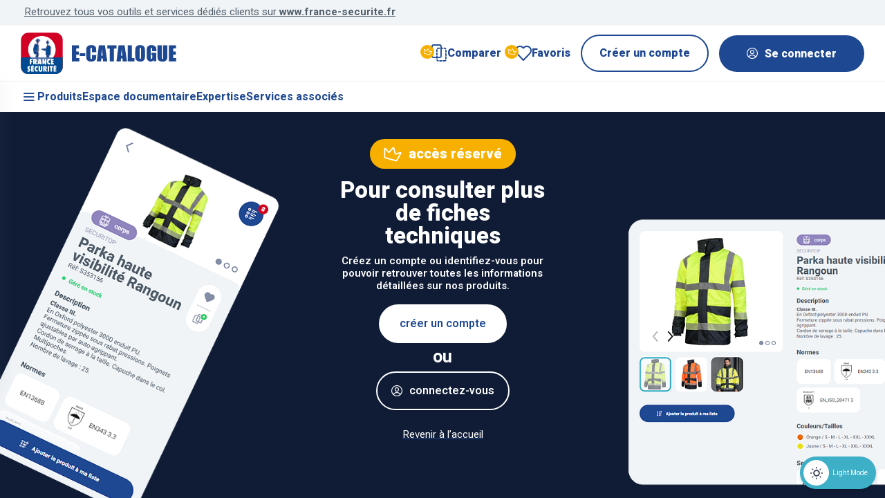

--- FILE ---
content_type: text/html; charset=utf-8
request_url: https://ecatalogue.france-securite.fr/fr/catalogue/familles/produit/usage-court/couvre-bottes-tyvek-500
body_size: 73935
content:
<!doctype html>
<html data-n-head-ssr lang="fr" data-n-head="%7B%22lang%22:%7B%22ssr%22:%22fr%22%7D%7D">
  <head >
    <meta data-n-head="ssr" charset="utf-8"><meta data-n-head="ssr" name="viewport" content="width=device-width, initial-scale=1.0, maximum-scale=1.0, user-scalable=no"><meta data-n-head="ssr" data-hid="description" name="description" content=""><meta data-n-head="ssr" name="format-detection" content="telephone=no"><meta data-n-head="ssr" data-hid="charset" charset="utf-8"><meta data-n-head="ssr" data-hid="mobile-web-app-capable" name="mobile-web-app-capable" content="yes"><meta data-n-head="ssr" data-hid="apple-mobile-web-app-title" name="apple-mobile-web-app-title" content="E-catalogue - France Sécurité"><meta data-n-head="ssr" data-hid="theme-color" name="theme-color" content="#1e4891"><meta data-n-head="ssr" data-hid="og:type" name="og:type" property="og:type" content="website"><meta data-n-head="ssr" data-hid="og:title" name="og:title" property="og:title" content="E-catalogue - France Sécurité"><meta data-n-head="ssr" data-hid="og:site_name" name="og:site_name" property="og:site_name" content="E-catalogue - France Sécurité"><meta data-n-head="ssr" data-hid="i18n-og" property="og:locale" content="fr"><title>E-catalogue - France Sécurité - COUVRE-BOTTES TYVEK® 500</title><link data-n-head="ssr" rel="icon" type="image/x-icon" href="/favicon.ico"><link data-n-head="ssr" rel="stylesheet" href="https://fonts.googleapis.com/css2?family=Heebo:wght@300;400;500;600;700;800&amp;display=swap"><link data-n-head="ssr" rel="stylesheet" href="https://cdn.jsdelivr.net/gh/fancyapps/fancybox@3.5.7/dist/jquery.fancybox.min.css"><link data-n-head="ssr" data-hid="shortcut-icon" rel="shortcut icon" href="/_nuxt/icons/icon_64x64.32ecd7.png"><link data-n-head="ssr" data-hid="apple-touch-icon" rel="apple-touch-icon" href="/_nuxt/icons/icon_512x512.32ecd7.png" sizes="512x512"><link data-n-head="ssr" rel="manifest" href="/_nuxt/manifest.c398eee4.json" data-hid="manifest"><link data-n-head="ssr" rel="canonical" href="https://ecatalogue.france-securite.fr/fr/catalogue/familles/produit/usage-court/couvre-bottes-tyvek-500"><link data-n-head="ssr" data-hid="i18n-alt-fr" rel="alternate" href="/fr/catalogue/familles/produit/usage-court%2Fcouvre-bottes-tyvek-500" hreflang="fr"><link data-n-head="ssr" data-hid="i18n-xd" rel="alternate" href="/fr/catalogue/familles/produit/usage-court%2Fcouvre-bottes-tyvek-500" hreflang="x-default"><link data-n-head="ssr" data-hid="i18n-can" rel="canonical" href="/fr/catalogue/familles/produit/usage-court%2Fcouvre-bottes-tyvek-500"><script data-n-head="ssr" src="/tarteaucitron/tarteaucitron.js"></script><script data-n-head="ssr" src="https://cdn.jsdelivr.net/npm/jquery@3.5.1/dist/jquery.min.js"></script><script data-n-head="ssr" src="https://cdn.jsdelivr.net/gh/fancyapps/fancybox@3.5.7/dist/jquery.fancybox.min.js"></script><script data-n-head="ssr" data-hid="gtm-script">if(!window._gtm_init){window._gtm_init=1;(function(w,n,d,m,e,p){w[d]=(w[d]==1||n[d]=='yes'||n[d]==1||n[m]==1||(w[e]&&w[e][p]&&w[e][p]()))?1:0})(window,navigator,'doNotTrack','msDoNotTrack','external','msTrackingProtectionEnabled');(function(w,d,s,l,x,y){w[x]={};w._gtm_inject=function(i){if(w.doNotTrack||w[x][i])return;w[x][i]=1;w[l]=w[l]||[];w[l].push({'gtm.start':new Date().getTime(),event:'gtm.js'});var f=d.getElementsByTagName(s)[0],j=d.createElement(s);j.async=true;j.src='https://www.googletagmanager.com/gtm.js?id='+i;f.parentNode.insertBefore(j,f);};w[y]('GTM-N55VHM4N')})(window,document,'script','dataLayer','_gtm_ids','_gtm_inject')}</script><script data-n-head="nuxt-jsonld" data-hid="nuxt-jsonld-292a06ea" type="application/ld+json">{"@context":"http://schema.org","@type":"Product","name":"COUVRE-BOTTES TYVEK® 500","image":["francesecu/IMAGES/FS__1148___.jpg","francesecu/IMAGES/FS__1148___.jpg"],"brand":{"@type":"Brand"},"sku":"S742038","offers":{"@type":"Offer","url":"https://ecatalogue.france-securite.fr/fr/catalogue/familles/produit/usage-court/couvre-bottes-tyvek-500","itemCondition":"https://schema.org/UsedCondition","availability":"https://schema.org/InStock"}}</script><link rel="preload" href="/_nuxt/09eca1d.js" as="script"><link rel="preload" href="/_nuxt/6bb6b50.js" as="script"><link rel="preload" href="/_nuxt/css/405f18a.css" as="style"><link rel="preload" href="/_nuxt/774e7a9.js" as="script"><link rel="preload" href="/_nuxt/css/a5b59a3.css" as="style"><link rel="preload" href="/_nuxt/0cfef5d.js" as="script"><link rel="stylesheet" href="/_nuxt/css/405f18a.css"><link rel="stylesheet" href="/_nuxt/css/a5b59a3.css">
  </head>
  <body >
    <script data-n-head="ssr" data-hid="nuxt-color-mode-script" data-pbody="true">!function(){"use strict";var e=window,s=document,o=s.documentElement,a=["dark","light"],t=window.localStorage.getItem("nuxt-color-mode")||"system",c="system"===t?l():t,i=s.body.getAttribute("data-color-mode-forced");function r(e){var s=""+e+"-mode";o.classList?o.classList.add(s):o.className+=" "+s}function n(s){return e.matchMedia("(prefers-color-scheme"+s+")")}function l(){if(e.matchMedia&&"not all"!==n("").media)for(var s of a)if(n(":"+s).matches)return s;return"light"}i&&(c=i),r(c),e["__NUXT_COLOR_MODE__"]={preference:t,value:c,getColorScheme:l,addClass:r,removeClass:function(e){var s=""+e+"-mode";o.classList?o.classList.remove(s):o.className=o.className.replace(new RegExp(s,"g"),"")}}}();
</script><noscript data-n-head="ssr" data-hid="gtm-noscript" data-pbody="true"><iframe src="https://www.googletagmanager.com/ns.html?id=GTM-N55VHM4N&" height="0" width="0" style="display:none;visibility:hidden" title="gtm"></iframe></noscript><div data-server-rendered="true" id="__nuxt"><!----><div id="__layout"><div id="topPage" class="layout darkLayout" data-v-224c0376><img referrerpolicy="no-referrer-when-downgrade" src="https://hermes.multimedia-solutions.fr/myret.php?idsite=7&rec=1" alt class="sr-only" style="border:0" data-v-224c0376> <!----> <div data-v-224c0376><ul id="skip-link" class="screen-reader-text" data-v-224c0376><li data-v-224c0376><a href="#content" data-v-224c0376>Aller au contenu</a></li> <li data-v-224c0376><a href="#main-nav" data-v-224c0376>Aller au menu</a></li> <li data-v-224c0376><a href="#search" data-v-224c0376>Aller à la recherche</a></li></ul> <div class="navheader" data-v-224c0376><header class="header" data-v-1319c908 data-v-224c0376><div class="header-top" data-v-1319c908><div class="wrapper" data-v-1319c908><div class="fs" data-v-1319c908><a href="https://www.france-securite.fr/" target="_blank" data-v-1319c908><span class="mobile" data-v-1319c908><b data-v-1319c908>France-securite.fr</b> : vos outils et services
                        dédiés</span> <span class="desktop" data-v-1319c908>Retrouvez tous vos outils et services dédiés
                        clients sur <b data-v-1319c908>www.france-securite.fr</b></span></a></div> <div class="header-top-right-btns not-logged" data-v-1319c908><a href="tel:0240927581" class="btn btn-phone" data-v-1319c908><span aria-hidden="true" class="icon icon-phone" data-v-1319c908></span> <span class="text" data-v-1319c908>02 40 92 75 81</span></a> <div class="btn-notif-wrapper" data-v-1319c908><button id="btn-notif" class="btn btn-notif" data-v-1319c908><span id="icon-notif" aria-hidden="true" class="icon icon-notif" data-v-1319c908></span> <!----></button> <article id="notifications" class="notification" style="display:none;" data-v-1319c908><button type="button" aria-label="Close notification" class="delete"></button> <div class="media"><!----> <div class="media-content"><div class="triangle" data-v-1319c908></div> <button type="button" class="delete close-notifications" data-v-1319c908><span class="icon-cross" data-v-1319c908></span></button> <p data-v-1319c908>Vous n'avez aucune notification pour le moment.</p></div></div></article></div> <a href="/fr/mon-compte" class="btn btn-account" data-v-1319c908><div class="btn-account-picto" data-v-1319c908><span aria-hidden="true" class="icon icon-account" data-v-1319c908></span></div> <span class="text" data-v-1319c908>Mon compte</span></a></div></div></div> <div class="header-wrapper" data-v-1319c908><a href="/fr/accueil" class="header-logo" data-v-1319c908><img src="/_nuxt/img/logo.b98cd0c.svg" width="50" height="62" alt="Logo" class="is-mobile" data-v-1319c908> <img src="/_nuxt/img/logo-horizontal.c7bfe7d.svg" width="225" height="60" alt="Logo" class="is-desktop" data-v-1319c908></a> <!----> <div class="header-btns notlogged" data-v-1319c908><a href="/fr/comparateur" class="navigation-button compare premium" data-v-1319c908><span aria-hidden="true" class="icon icon-compare" data-v-1319c908></span> <span class="text" data-v-1319c908>Comparer</span></a> <a href="/fr/favoris" class="navigation-button wishlist premium" data-v-1319c908><span aria-hidden="true" class="icon icon-favorite" data-v-1319c908></span> <span class="text" data-v-1319c908>Favoris</span></a> <a href="/fr/inscription" class="btn btn-creaccount" data-v-1319c908><span class="text" data-v-1319c908>Créer un compte</span></a> <a href="/fr/connexion" class="btn btn-login" data-v-1319c908><span aria-hidden="true" class="icon icon-account" data-v-1319c908></span> <span class="text" data-v-1319c908>Se connecter</span></a></div></div> <div class="header-divider" data-v-1319c908></div> <div class="header-bottom" data-v-1319c908><button class="btn btn-burger" data-v-1319c908><span aria-hidden="true" class="icon icon-burger" data-v-1319c908></span>
            Produits
        </button> <a href="/fr/espace-documentaire" data-v-1319c908><span data-v-1319c908>
                Espace documentaire
            </span></a> <a href="/fr/decouvrez-france-securite" data-v-1319c908><span data-v-1319c908>
                Expertise
            </span></a> <a href="/fr/nos-services-associes" data-v-1319c908><span data-v-1319c908>
                Services associés
            </span></a></div> <div class="header-searchmob" data-v-1319c908><div class="wrapper" data-v-1319c908><button class="closeWindow" data-v-1319c908><span aria-hidden="true" class="icon icon-cross" data-v-1319c908></span> <span class="sr-only" data-v-1319c908>Fermer</span></button> <div class="title" data-v-1319c908><span aria-hidden="true" class="icon icon-search" data-v-1319c908></span> <span class="text" data-v-1319c908>Rechercher</span></div> <div class="field searchmob" data-v-1319c908><label for="search" class="label sr-only">Effectuer une recherche</label> <div class="control search-input is-clearfix" data-v-1319c908><input type="search" autocomplete="false" id="searchmob" placeholder="Rechercher un produit, une marque…" value="" class="input"> <!----> <!----> <!----></div> <!----></div> <button class="btn btn-main" data-v-1319c908><span aria-hidden="true" class="icon icon-search" data-v-1319c908></span> <span class="text" data-v-1319c908>Lancer la recherche</span></button></div></div></header> <div data-v-6e7896e0 data-v-224c0376><nav class="menu not-logged" data-v-6e7896e0><div class="menu-header" data-v-6e7896e0><button class="btn btn-close-menu" data-v-6e7896e0><span aria-hidden="true" class="icon icon-cross" data-v-6e7896e0></span> <span class="title" data-v-6e7896e0>Produits</span> <span class="sr-only" data-v-6e7896e0>Fermer le menu</span></button></div> <div class="menu-panel" data-v-6e7896e0><ul class="menu-prenav" data-v-6e7896e0><li data-v-6e7896e0><button class="level-zero-btn family" data-v-6e7896e0><span class="icon icon-squares-four" data-v-6e7896e0></span> <span class="category-name" data-v-6e7896e0>Familles de produits</span> <span class="icon" style="margin-left:auto;" data-v-6e7896e0><i class="fa fa-chevron-right fa-lg"></i></span></button> <ul class="menu-nav" data-v-6e7896e0><div style="overflow-y: scroll; height: calc(100vh - 180px)" data-v-6e7896e0><li data-v-6e7896e0><button class="level-one-btn category-11" data-v-6e7896e0><span aria-hidden="true" class="icon icon-category-11" data-v-6e7896e0></span> <span data-v-6e7896e0>Tête</span> <span class="icon" style="margin-left:auto;" data-v-6e7896e0><i class="fa fa-chevron-right fa-lg"></i></span></button> <div class="menu-secondnav" data-v-6e7896e0><div style="overflow-y: scroll; height: calc(100vh - 180px)" data-v-6e7896e0><ul data-v-6e7896e0><li class="category-11" data-v-6e7896e0><a href="/fr/catalogue/familles/tete/casques-de-securite" class="level-two-btn" data-v-6e7896e0><span data-v-6e7896e0>Casques de sécurité</span></a> <!----></li><li class="category-11" data-v-6e7896e0><a href="/fr/catalogue/familles/tete/casquettes-de-securite" class="level-two-btn" data-v-6e7896e0><span data-v-6e7896e0>Casquettes de sécurité</span></a> <!----></li><li class="category-11" data-v-6e7896e0><a href="/fr/catalogue/familles/tete/casquettes-bonnets-et-autres-textiles" class="level-two-btn" data-v-6e7896e0><span data-v-6e7896e0>Casquettes, bonnets et autres textiles</span></a> <!----></li><li class="category-11" data-v-6e7896e0><a href="/fr/catalogue/familles/tete/accessoires" class="level-two-btn" data-v-6e7896e0><span data-v-6e7896e0>Accessoires</span></a> <!----></li> <li data-v-6e7896e0><a href="/fr/catalogue/familles/tete/produits" data-v-6e7896e0><span class="text" data-v-6e7896e0>Tout voir</span></a></li></ul></div></div></li><li data-v-6e7896e0><button class="level-one-btn category-12" data-v-6e7896e0><span aria-hidden="true" class="icon icon-category-12" data-v-6e7896e0></span> <span data-v-6e7896e0>Yeux</span> <span class="icon" style="margin-left:auto;" data-v-6e7896e0><i class="fa fa-chevron-right fa-lg"></i></span></button> <div class="menu-secondnav" data-v-6e7896e0><div style="overflow-y: scroll; height: calc(100vh - 180px)" data-v-6e7896e0><ul data-v-6e7896e0><li class="category-12" data-v-6e7896e0><a href="/fr/catalogue/familles/yeux/lunettes" class="level-two-btn" data-v-6e7896e0><span data-v-6e7896e0>Lunettes</span></a> <!----></li><li class="category-12" data-v-6e7896e0><a href="/fr/catalogue/familles/yeux/surlunettes" class="level-two-btn" data-v-6e7896e0><span data-v-6e7896e0>Surlunettes</span></a> <!----></li><li class="category-12" data-v-6e7896e0><a href="/fr/catalogue/familles/yeux/lunette-masques" class="level-two-btn" data-v-6e7896e0><span data-v-6e7896e0>Lunette-masques</span></a> <!----></li><li class="category-12" data-v-6e7896e0><a href="/fr/catalogue/familles/yeux/pare-visage" class="level-two-btn" data-v-6e7896e0><span data-v-6e7896e0>Pare-visage</span></a> <!----></li><li class="category-12" data-v-6e7896e0><a href="/fr/catalogue/familles/yeux/masque-opto-electronique" class="level-two-btn" data-v-6e7896e0><span data-v-6e7896e0>Masque opto-électronique</span></a> <!----></li><li class="category-12" data-v-6e7896e0><a href="/fr/catalogue/familles/yeux/accessoires" class="level-two-btn" data-v-6e7896e0><span data-v-6e7896e0>Accessoires</span></a> <!----></li><li class="category-12" data-v-6e7896e0><button class="level-two-btn" data-v-6e7896e0><span data-v-6e7896e0>Soudure</span> <span class="icon" style="margin-left:auto;" data-v-6e7896e0><i class="fa fa-chevron-right fa-lg"></i></span></button> <div class="menu-secondnav" data-v-6e7896e0><ul data-v-6e7896e0><li class="category-12" data-v-6e7896e0><a href="/fr/catalogue/familles/yeux/soudure/filtres" data-v-6e7896e0><span data-v-6e7896e0>Filtres</span></a></li><li class="category-12" data-v-6e7896e0><a href="/fr/catalogue/familles/yeux/soudure/masque-de-soudure" data-v-6e7896e0><span data-v-6e7896e0>Masque de soudure</span></a></li><li class="category-12" data-v-6e7896e0><a href="/fr/catalogue/familles/yeux/soudure/accessoires" data-v-6e7896e0><span data-v-6e7896e0>Accessoires</span></a></li> <li data-v-6e7896e0><a href="/fr/catalogue/familles/yeux/soudure/produits" data-v-6e7896e0><span class="text" data-v-6e7896e0>Tout voir</span></a></li></ul></div></li> <li data-v-6e7896e0><a href="/fr/catalogue/familles/yeux/produits" data-v-6e7896e0><span class="text" data-v-6e7896e0>Tout voir</span></a></li></ul></div></div></li><li data-v-6e7896e0><button class="level-one-btn category-13" data-v-6e7896e0><span aria-hidden="true" class="icon icon-category-13" data-v-6e7896e0></span> <span data-v-6e7896e0>Respiratoire</span> <span class="icon" style="margin-left:auto;" data-v-6e7896e0><i class="fa fa-chevron-right fa-lg"></i></span></button> <div class="menu-secondnav" data-v-6e7896e0><div style="overflow-y: scroll; height: calc(100vh - 180px)" data-v-6e7896e0><ul data-v-6e7896e0><li class="category-13" data-v-6e7896e0><button class="level-two-btn" data-v-6e7896e0><span data-v-6e7896e0>Ventilation assistée</span> <span class="icon" style="margin-left:auto;" data-v-6e7896e0><i class="fa fa-chevron-right fa-lg"></i></span></button> <div class="menu-secondnav" data-v-6e7896e0><ul data-v-6e7896e0><li class="category-13" data-v-6e7896e0><a href="/fr/catalogue/familles/respiratoire/ventilation-assistee/filtres-cartouches" data-v-6e7896e0><span data-v-6e7896e0>Filtres / cartouches</span></a></li><li class="category-13" data-v-6e7896e0><a href="/fr/catalogue/familles/respiratoire/ventilation-assistee/accessoires" data-v-6e7896e0><span data-v-6e7896e0>Accessoires</span></a></li><li class="category-13" data-v-6e7896e0><a href="/fr/catalogue/familles/respiratoire/ventilation-assistee/cagoule" data-v-6e7896e0><span data-v-6e7896e0>Cagoule</span></a></li><li class="category-13" data-v-6e7896e0><a href="/fr/catalogue/familles/respiratoire/ventilation-assistee/specifique-soudure" data-v-6e7896e0><span data-v-6e7896e0>Spécifique - soudure</span></a></li><li class="category-13" data-v-6e7896e0><a href="/fr/catalogue/familles/respiratoire/ventilation-assistee/specifique-amiante" data-v-6e7896e0><span data-v-6e7896e0>Spécifique - amiante</span></a></li><li class="category-13" data-v-6e7896e0><a href="/fr/catalogue/familles/respiratoire/ventilation-assistee/kits-complets" data-v-6e7896e0><span data-v-6e7896e0>Kits complets</span></a></li><li class="category-13" data-v-6e7896e0><a href="/fr/catalogue/familles/respiratoire/ventilation-assistee/moteur" data-v-6e7896e0><span data-v-6e7896e0>Moteur</span></a></li> <li data-v-6e7896e0><a href="/fr/catalogue/familles/respiratoire/ventilation-assistee/produits" data-v-6e7896e0><span class="text" data-v-6e7896e0>Tout voir</span></a></li></ul></div></li><li class="category-13" data-v-6e7896e0><button class="level-two-btn" data-v-6e7896e0><span data-v-6e7896e0>Adduction d'air</span> <span class="icon" style="margin-left:auto;" data-v-6e7896e0><i class="fa fa-chevron-right fa-lg"></i></span></button> <div class="menu-secondnav" data-v-6e7896e0><ul data-v-6e7896e0><li class="category-13" data-v-6e7896e0><a href="/fr/catalogue/familles/respiratoire/adduction-dair/accessoires" data-v-6e7896e0><span data-v-6e7896e0>Accessoires</span></a></li> <li data-v-6e7896e0><a href="/fr/catalogue/familles/respiratoire/adduction-dair/produits" data-v-6e7896e0><span class="text" data-v-6e7896e0>Tout voir</span></a></li></ul></div></li><li class="category-13" data-v-6e7896e0><button class="level-two-btn" data-v-6e7896e0><span data-v-6e7896e0>Evacuation</span> <span class="icon" style="margin-left:auto;" data-v-6e7896e0><i class="fa fa-chevron-right fa-lg"></i></span></button> <div class="menu-secondnav" data-v-6e7896e0><ul data-v-6e7896e0><li class="category-13" data-v-6e7896e0><a href="/fr/catalogue/familles/respiratoire/evacuation/masque-de-fuite" data-v-6e7896e0><span data-v-6e7896e0>Masque de fuite</span></a></li><li class="category-13" data-v-6e7896e0><a href="/fr/catalogue/familles/respiratoire/evacuation/auto-sauveteur" data-v-6e7896e0><span data-v-6e7896e0>Auto-sauveteur</span></a></li><li class="category-13" data-v-6e7896e0><a href="/fr/catalogue/familles/respiratoire/evacuation/accessoires" data-v-6e7896e0><span data-v-6e7896e0>Accessoires</span></a></li> <li data-v-6e7896e0><a href="/fr/catalogue/familles/respiratoire/evacuation/produits" data-v-6e7896e0><span class="text" data-v-6e7896e0>Tout voir</span></a></li></ul></div></li><li class="category-13" data-v-6e7896e0><button class="level-two-btn" data-v-6e7896e0><span data-v-6e7896e0>ARI</span> <span class="icon" style="margin-left:auto;" data-v-6e7896e0><i class="fa fa-chevron-right fa-lg"></i></span></button> <div class="menu-secondnav" data-v-6e7896e0><ul data-v-6e7896e0><li class="category-13" data-v-6e7896e0><a href="/fr/catalogue/familles/respiratoire/ari/accessoires" data-v-6e7896e0><span data-v-6e7896e0>Accessoires</span></a></li> <li data-v-6e7896e0><a href="/fr/catalogue/familles/respiratoire/ari/produits" data-v-6e7896e0><span class="text" data-v-6e7896e0>Tout voir</span></a></li></ul></div></li><li class="category-13" data-v-6e7896e0><button class="level-two-btn" data-v-6e7896e0><span data-v-6e7896e0>Détection de gaz</span> <span class="icon" style="margin-left:auto;" data-v-6e7896e0><i class="fa fa-chevron-right fa-lg"></i></span></button> <div class="menu-secondnav" data-v-6e7896e0><ul data-v-6e7896e0><li class="category-13" data-v-6e7896e0><a href="/fr/catalogue/familles/respiratoire/detection-de-gaz/station-de-test" data-v-6e7896e0><span data-v-6e7896e0>Station de test</span></a></li><li class="category-13" data-v-6e7896e0><a href="/fr/catalogue/familles/respiratoire/detection-de-gaz/detecteur-monogaz" data-v-6e7896e0><span data-v-6e7896e0>Détecteur Monogaz</span></a></li><li class="category-13" data-v-6e7896e0><a href="/fr/catalogue/familles/respiratoire/detection-de-gaz/detecteur-multigaz" data-v-6e7896e0><span data-v-6e7896e0>Détecteur Multigaz</span></a></li><li class="category-13" data-v-6e7896e0><a href="/fr/catalogue/familles/respiratoire/detection-de-gaz/accessoires" data-v-6e7896e0><span data-v-6e7896e0>Accessoires</span></a></li><li class="category-13" data-v-6e7896e0><a href="/fr/catalogue/familles/respiratoire/detection-de-gaz/bouteille-de-gaz" data-v-6e7896e0><span data-v-6e7896e0>Bouteille de gaz</span></a></li> <li data-v-6e7896e0><a href="/fr/catalogue/familles/respiratoire/detection-de-gaz/produits" data-v-6e7896e0><span class="text" data-v-6e7896e0>Tout voir</span></a></li></ul></div></li><li class="category-13" data-v-6e7896e0><button class="level-two-btn" data-v-6e7896e0><span data-v-6e7896e0>Masques jetables</span> <span class="icon" style="margin-left:auto;" data-v-6e7896e0><i class="fa fa-chevron-right fa-lg"></i></span></button> <div class="menu-secondnav" data-v-6e7896e0><ul data-v-6e7896e0><li class="category-13" data-v-6e7896e0><a href="/fr/catalogue/familles/respiratoire/masques-jetables/coque" data-v-6e7896e0><span data-v-6e7896e0>Coque</span></a></li><li class="category-13" data-v-6e7896e0><a href="/fr/catalogue/familles/respiratoire/masques-jetables/pliable" data-v-6e7896e0><span data-v-6e7896e0>Pliable</span></a></li><li class="category-13" data-v-6e7896e0><a href="/fr/catalogue/familles/respiratoire/masques-jetables/demi-masque" data-v-6e7896e0><span data-v-6e7896e0>Demi-masque</span></a></li><li class="category-13" data-v-6e7896e0><a href="/fr/catalogue/familles/respiratoire/masques-jetables/filtres-cartouches" data-v-6e7896e0><span data-v-6e7896e0>Filtres / cartouches</span></a></li> <li data-v-6e7896e0><a href="/fr/catalogue/familles/respiratoire/masques-jetables/produits" data-v-6e7896e0><span class="text" data-v-6e7896e0>Tout voir</span></a></li></ul></div></li><li class="category-13" data-v-6e7896e0><button class="level-two-btn" data-v-6e7896e0><span data-v-6e7896e0>Masques réutilisables</span> <span class="icon" style="margin-left:auto;" data-v-6e7896e0><i class="fa fa-chevron-right fa-lg"></i></span></button> <div class="menu-secondnav" data-v-6e7896e0><ul data-v-6e7896e0><li class="category-13" data-v-6e7896e0><a href="/fr/catalogue/familles/respiratoire/masques-reutilisables/demi-masque" data-v-6e7896e0><span data-v-6e7896e0>Demi-masque</span></a></li><li class="category-13" data-v-6e7896e0><a href="/fr/catalogue/familles/respiratoire/masques-reutilisables/filtres-cartouches" data-v-6e7896e0><span data-v-6e7896e0>Filtres / cartouches</span></a></li><li class="category-13" data-v-6e7896e0><a href="/fr/catalogue/familles/respiratoire/masques-reutilisables/masque-complet" data-v-6e7896e0><span data-v-6e7896e0>Masque complet</span></a></li><li class="category-13" data-v-6e7896e0><a href="/fr/catalogue/familles/respiratoire/masques-reutilisables/accessoires" data-v-6e7896e0><span data-v-6e7896e0>Accessoires</span></a></li> <li data-v-6e7896e0><a href="/fr/catalogue/familles/respiratoire/masques-reutilisables/produits" data-v-6e7896e0><span class="text" data-v-6e7896e0>Tout voir</span></a></li></ul></div></li> <li data-v-6e7896e0><a href="/fr/catalogue/familles/respiratoire/produits" data-v-6e7896e0><span class="text" data-v-6e7896e0>Tout voir</span></a></li></ul></div></div></li><li data-v-6e7896e0><button class="level-one-btn category-14" data-v-6e7896e0><span aria-hidden="true" class="icon icon-category-14" data-v-6e7896e0></span> <span data-v-6e7896e0>Auditif</span> <span class="icon" style="margin-left:auto;" data-v-6e7896e0><i class="fa fa-chevron-right fa-lg"></i></span></button> <div class="menu-secondnav" data-v-6e7896e0><div style="overflow-y: scroll; height: calc(100vh - 180px)" data-v-6e7896e0><ul data-v-6e7896e0><li class="category-14" data-v-6e7896e0><button class="level-two-btn" data-v-6e7896e0><span data-v-6e7896e0>Bouchons</span> <span class="icon" style="margin-left:auto;" data-v-6e7896e0><i class="fa fa-chevron-right fa-lg"></i></span></button> <div class="menu-secondnav" data-v-6e7896e0><ul data-v-6e7896e0><li class="category-14" data-v-6e7896e0><a href="/fr/catalogue/familles/auditif/bouchons/bouchons-moules" data-v-6e7896e0><span data-v-6e7896e0>Bouchons moulés</span></a></li><li class="category-14" data-v-6e7896e0><a href="/fr/catalogue/familles/auditif/bouchons/bouchons-jetables" data-v-6e7896e0><span data-v-6e7896e0>Bouchons jetables</span></a></li><li class="category-14" data-v-6e7896e0><a href="/fr/catalogue/familles/auditif/bouchons/bouchons-reutilisables" data-v-6e7896e0><span data-v-6e7896e0>Bouchons réutilisables</span></a></li> <li data-v-6e7896e0><a href="/fr/catalogue/familles/auditif/bouchons/produits" data-v-6e7896e0><span class="text" data-v-6e7896e0>Tout voir</span></a></li></ul></div></li><li class="category-14" data-v-6e7896e0><a href="/fr/catalogue/familles/auditif/arceaux" class="level-two-btn" data-v-6e7896e0><span data-v-6e7896e0>Arceaux</span></a> <!----></li><li class="category-14" data-v-6e7896e0><a href="/fr/catalogue/familles/auditif/distributeurs" class="level-two-btn" data-v-6e7896e0><span data-v-6e7896e0>Distributeurs</span></a> <!----></li><li class="category-14" data-v-6e7896e0><button class="level-two-btn" data-v-6e7896e0><span data-v-6e7896e0>Casques / Coquilles</span> <span class="icon" style="margin-left:auto;" data-v-6e7896e0><i class="fa fa-chevron-right fa-lg"></i></span></button> <div class="menu-secondnav" data-v-6e7896e0><ul data-v-6e7896e0><li class="category-14" data-v-6e7896e0><a href="/fr/catalogue/familles/auditif/casques-coquilles/casques-passifs" data-v-6e7896e0><span data-v-6e7896e0>Casques passifs</span></a></li><li class="category-14" data-v-6e7896e0><a href="/fr/catalogue/familles/auditif/casques-coquilles/casques-actifs" data-v-6e7896e0><span data-v-6e7896e0>Casques actifs</span></a></li><li class="category-14" data-v-6e7896e0><a href="/fr/catalogue/familles/auditif/casques-coquilles/accessoires" data-v-6e7896e0><span data-v-6e7896e0>Accessoires</span></a></li> <li data-v-6e7896e0><a href="/fr/catalogue/familles/auditif/casques-coquilles/produits" data-v-6e7896e0><span class="text" data-v-6e7896e0>Tout voir</span></a></li></ul></div></li><li class="category-14" data-v-6e7896e0><a href="/fr/catalogue/familles/auditif/accessoires" class="level-two-btn" data-v-6e7896e0><span data-v-6e7896e0>Accessoires</span></a> <!----></li> <li data-v-6e7896e0><a href="/fr/catalogue/familles/auditif/produits" data-v-6e7896e0><span class="text" data-v-6e7896e0>Tout voir</span></a></li></ul></div></div></li><li data-v-6e7896e0><button class="level-one-btn category-20" data-v-6e7896e0><span aria-hidden="true" class="icon icon-category-20" data-v-6e7896e0></span> <span data-v-6e7896e0>Mains</span> <span class="icon" style="margin-left:auto;" data-v-6e7896e0><i class="fa fa-chevron-right fa-lg"></i></span></button> <div class="menu-secondnav" data-v-6e7896e0><div style="overflow-y: scroll; height: calc(100vh - 180px)" data-v-6e7896e0><ul data-v-6e7896e0><li class="category-20" data-v-6e7896e0><a href="/fr/catalogue/familles/mains/gants-manipulations-fines-etou-esd" class="level-two-btn" data-v-6e7896e0><span data-v-6e7896e0>Gants manipulations fines et/ou ESD</span></a> <!----></li><li class="category-20" data-v-6e7896e0><a href="/fr/catalogue/familles/mains/gants-manutention" class="level-two-btn" data-v-6e7896e0><span data-v-6e7896e0>Gants manutention</span></a> <!----></li><li class="category-20" data-v-6e7896e0><a href="/fr/catalogue/familles/mains/gants-contre-les-coupures" class="level-two-btn" data-v-6e7896e0><span data-v-6e7896e0>Gants contre les coupures</span></a> <!----></li><li class="category-20" data-v-6e7896e0><a href="/fr/catalogue/familles/mains/gants-chimiques" class="level-two-btn" data-v-6e7896e0><span data-v-6e7896e0>Gants chimiques</span></a> <!----></li><li class="category-20" data-v-6e7896e0><a href="/fr/catalogue/familles/mains/gants-contre-les-impacts-etou-vibrations" class="level-two-btn" data-v-6e7896e0><span data-v-6e7896e0>Gants contre les impacts et/ou vibrations</span></a> <!----></li><li class="category-20" data-v-6e7896e0><button class="level-two-btn" data-v-6e7896e0><span data-v-6e7896e0>Gants spécifiques</span> <span class="icon" style="margin-left:auto;" data-v-6e7896e0><i class="fa fa-chevron-right fa-lg"></i></span></button> <div class="menu-secondnav" data-v-6e7896e0><ul data-v-6e7896e0><li class="category-20" data-v-6e7896e0><a href="/fr/catalogue/familles/mains/gants-specifiques/soudeur" data-v-6e7896e0><span data-v-6e7896e0>Soudeur</span></a></li><li class="category-20" data-v-6e7896e0><a href="/fr/catalogue/familles/mains/gants-specifiques/forestier-bucheron" data-v-6e7896e0><span data-v-6e7896e0>Forestier-bûcheron</span></a></li><li class="category-20" data-v-6e7896e0><a href="/fr/catalogue/familles/mains/gants-specifiques/electricien" data-v-6e7896e0><span data-v-6e7896e0>Electricien</span></a></li> <li data-v-6e7896e0><a href="/fr/catalogue/familles/mains/gants-specifiques/produits" data-v-6e7896e0><span class="text" data-v-6e7896e0>Tout voir</span></a></li></ul></div></li><li class="category-20" data-v-6e7896e0><button class="level-two-btn" data-v-6e7896e0><span data-v-6e7896e0>Gants thermiques</span> <span class="icon" style="margin-left:auto;" data-v-6e7896e0><i class="fa fa-chevron-right fa-lg"></i></span></button> <div class="menu-secondnav" data-v-6e7896e0><ul data-v-6e7896e0><li class="category-20" data-v-6e7896e0><a href="/fr/catalogue/familles/mains/gants-thermiques/protection-contre-le-froid" data-v-6e7896e0><span data-v-6e7896e0>Protection contre le froid</span></a></li><li class="category-20" data-v-6e7896e0><a href="/fr/catalogue/familles/mains/gants-thermiques/protection-contre-la-chaleur" data-v-6e7896e0><span data-v-6e7896e0>Protection contre la chaleur</span></a></li> <li data-v-6e7896e0><a href="/fr/catalogue/familles/mains/gants-thermiques/produits" data-v-6e7896e0><span class="text" data-v-6e7896e0>Tout voir</span></a></li></ul></div></li><li class="category-20" data-v-6e7896e0><a href="/fr/catalogue/familles/mains/autres" class="level-two-btn" data-v-6e7896e0><span data-v-6e7896e0>Autres</span></a> <!----></li> <li data-v-6e7896e0><a href="/fr/catalogue/familles/mains/produits" data-v-6e7896e0><span class="text" data-v-6e7896e0>Tout voir</span></a></li></ul></div></div></li><li data-v-6e7896e0><button class="level-one-btn category-70" data-v-6e7896e0><span aria-hidden="true" class="icon icon-category-70" data-v-6e7896e0></span> <span data-v-6e7896e0>Usage court</span> <span class="icon" style="margin-left:auto;" data-v-6e7896e0><i class="fa fa-chevron-right fa-lg"></i></span></button> <div class="menu-secondnav" data-v-6e7896e0><div style="overflow-y: scroll; height: calc(100vh - 180px)" data-v-6e7896e0><ul data-v-6e7896e0><li class="category-70" data-v-6e7896e0><button class="level-two-btn" data-v-6e7896e0><span data-v-6e7896e0>Tête</span> <span class="icon" style="margin-left:auto;" data-v-6e7896e0><i class="fa fa-chevron-right fa-lg"></i></span></button> <div class="menu-secondnav" data-v-6e7896e0><ul data-v-6e7896e0><li class="category-70" data-v-6e7896e0><a href="/fr/catalogue/familles/usage-court/tete/coiffant" data-v-6e7896e0><span data-v-6e7896e0>Coiffant</span></a></li><li class="category-70" data-v-6e7896e0><a href="/fr/catalogue/familles/usage-court/tete/masques" data-v-6e7896e0><span data-v-6e7896e0>Masques</span></a></li> <li data-v-6e7896e0><a href="/fr/catalogue/familles/usage-court/tete/produits" data-v-6e7896e0><span class="text" data-v-6e7896e0>Tout voir</span></a></li></ul></div></li><li class="category-70" data-v-6e7896e0><button class="level-two-btn" data-v-6e7896e0><span data-v-6e7896e0>Corps</span> <span class="icon" style="margin-left:auto;" data-v-6e7896e0><i class="fa fa-chevron-right fa-lg"></i></span></button> <div class="menu-secondnav" data-v-6e7896e0><ul data-v-6e7896e0><li class="category-70" data-v-6e7896e0><a href="/fr/catalogue/familles/usage-court/corps/combinaisons" data-v-6e7896e0><span data-v-6e7896e0>Combinaisons</span></a></li><li class="category-70" data-v-6e7896e0><a href="/fr/catalogue/familles/usage-court/corps/blouses-blousons" data-v-6e7896e0><span data-v-6e7896e0>Blouses / Blousons</span></a></li><li class="category-70" data-v-6e7896e0><a href="/fr/catalogue/familles/usage-court/corps/tabliers" data-v-6e7896e0><span data-v-6e7896e0>Tabliers</span></a></li><li class="category-70" data-v-6e7896e0><a href="/fr/catalogue/familles/usage-court/corps/pantalons" data-v-6e7896e0><span data-v-6e7896e0>Pantalons</span></a></li> <li data-v-6e7896e0><a href="/fr/catalogue/familles/usage-court/corps/produits" data-v-6e7896e0><span class="text" data-v-6e7896e0>Tout voir</span></a></li></ul></div></li><li class="category-70" data-v-6e7896e0><button class="level-two-btn" data-v-6e7896e0><span data-v-6e7896e0>Mains</span> <span class="icon" style="margin-left:auto;" data-v-6e7896e0><i class="fa fa-chevron-right fa-lg"></i></span></button> <div class="menu-secondnav" data-v-6e7896e0><ul data-v-6e7896e0><li class="category-70" data-v-6e7896e0><a href="/fr/catalogue/familles/usage-court/mains/gants" data-v-6e7896e0><span data-v-6e7896e0>Gants</span></a></li><li class="category-70" data-v-6e7896e0><a href="/fr/catalogue/familles/usage-court/mains/manchettes" data-v-6e7896e0><span data-v-6e7896e0>Manchettes</span></a></li> <li data-v-6e7896e0><a href="/fr/catalogue/familles/usage-court/mains/produits" data-v-6e7896e0><span class="text" data-v-6e7896e0>Tout voir</span></a></li></ul></div></li><li class="category-70" data-v-6e7896e0><button class="level-two-btn" data-v-6e7896e0><span data-v-6e7896e0>Pieds</span> <span class="icon" style="margin-left:auto;" data-v-6e7896e0><i class="fa fa-chevron-right fa-lg"></i></span></button> <div class="menu-secondnav" data-v-6e7896e0><ul data-v-6e7896e0><li class="category-70" data-v-6e7896e0><a href="/fr/catalogue/familles/usage-court/pieds/surchaussures" data-v-6e7896e0><span data-v-6e7896e0>Surchaussures</span></a></li><li class="category-70" data-v-6e7896e0><a href="/fr/catalogue/familles/usage-court/pieds/surbottes" data-v-6e7896e0><span data-v-6e7896e0>Surbottes</span></a></li> <li data-v-6e7896e0><a href="/fr/catalogue/familles/usage-court/pieds/produits" data-v-6e7896e0><span class="text" data-v-6e7896e0>Tout voir</span></a></li></ul></div></li> <li data-v-6e7896e0><a href="/fr/catalogue/familles/usage-court/produits" data-v-6e7896e0><span class="text" data-v-6e7896e0>Tout voir</span></a></li></ul></div></div></li><li data-v-6e7896e0><button class="level-one-btn category-30" data-v-6e7896e0><span aria-hidden="true" class="icon icon-category-30" data-v-6e7896e0></span> <span data-v-6e7896e0>Corps</span> <span class="icon" style="margin-left:auto;" data-v-6e7896e0><i class="fa fa-chevron-right fa-lg"></i></span></button> <div class="menu-secondnav" data-v-6e7896e0><div style="overflow-y: scroll; height: calc(100vh - 180px)" data-v-6e7896e0><ul data-v-6e7896e0><li class="category-30" data-v-6e7896e0><a href="/fr/catalogue/familles/corps/vetements-de-travail" class="level-two-btn" data-v-6e7896e0><span data-v-6e7896e0>Vêtements de travail</span></a> <!----></li><li class="category-30" data-v-6e7896e0><a href="/fr/catalogue/familles/corps/haute-visibilite" class="level-two-btn" data-v-6e7896e0><span data-v-6e7896e0>Haute Visibilité</span></a> <!----></li><li class="category-30" data-v-6e7896e0><a href="/fr/catalogue/familles/corps/intemperies" class="level-two-btn" data-v-6e7896e0><span data-v-6e7896e0>Intempéries</span></a> <!----></li><li class="category-30" data-v-6e7896e0><button class="level-two-btn" data-v-6e7896e0><span data-v-6e7896e0>Multirisques</span> <span class="icon" style="margin-left:auto;" data-v-6e7896e0><i class="fa fa-chevron-right fa-lg"></i></span></button> <div class="menu-secondnav" data-v-6e7896e0><ul data-v-6e7896e0><li class="category-30" data-v-6e7896e0><a href="/fr/catalogue/familles/corps/multirisques/basic-sans-bande-retroreflechissante" data-v-6e7896e0><span data-v-6e7896e0>Basic sans bande rétroréfléchissante</span></a></li><li class="category-30" data-v-6e7896e0><a href="/fr/catalogue/familles/corps/multirisques/basic-avec-bandes-retroreflechissantes" data-v-6e7896e0><span data-v-6e7896e0>Basic avec bandes rétroréfléchissantes</span></a></li><li class="category-30" data-v-6e7896e0><a href="/fr/catalogue/familles/corps/multirisques/basic-haute-visibilite" data-v-6e7896e0><span data-v-6e7896e0>Basic haute visibilité </span></a></li><li class="category-30" data-v-6e7896e0><a href="/fr/catalogue/familles/corps/multirisques/intemperies-non-haute-visibilite" data-v-6e7896e0><span data-v-6e7896e0>Intempéries non haute visibilité</span></a></li><li class="category-30" data-v-6e7896e0><a href="/fr/catalogue/familles/corps/multirisques/intemperies-haute-visibilite" data-v-6e7896e0><span data-v-6e7896e0>Intempéries haute visibilité</span></a></li><li class="category-30" data-v-6e7896e0><a href="/fr/catalogue/familles/corps/multirisques/mailles" data-v-6e7896e0><span data-v-6e7896e0>Mailles</span></a></li><li class="category-30" data-v-6e7896e0><a href="/fr/catalogue/familles/corps/multirisques/produits-complementaires-et-accessoires" data-v-6e7896e0><span data-v-6e7896e0>Produits complémentaires et accessoires</span></a></li> <li data-v-6e7896e0><a href="/fr/catalogue/familles/corps/multirisques/produits" data-v-6e7896e0><span class="text" data-v-6e7896e0>Tout voir</span></a></li></ul></div></li><li class="category-30" data-v-6e7896e0><a href="/fr/catalogue/familles/corps/pret-a-porter" class="level-two-btn" data-v-6e7896e0><span data-v-6e7896e0>Prêt-à-porter</span></a> <!----></li><li class="category-30" data-v-6e7896e0><a href="/fr/catalogue/familles/corps/frigoriste" class="level-two-btn" data-v-6e7896e0><span data-v-6e7896e0>Frigoriste</span></a> <!----></li><li class="category-30" data-v-6e7896e0><a href="/fr/catalogue/familles/corps/soudure" class="level-two-btn" data-v-6e7896e0><span data-v-6e7896e0>Soudure</span></a> <!----></li><li class="category-30" data-v-6e7896e0><a href="/fr/catalogue/familles/corps/ergonomie" class="level-two-btn" data-v-6e7896e0><span data-v-6e7896e0>Ergonomie</span></a> <!----></li><li class="category-30" data-v-6e7896e0><a href="/fr/catalogue/familles/corps/agroalimentaire" class="level-two-btn" data-v-6e7896e0><span data-v-6e7896e0>Agroalimentaire</span></a> <!----></li><li class="category-30" data-v-6e7896e0><a href="/fr/catalogue/familles/corps/medical" class="level-two-btn" data-v-6e7896e0><span data-v-6e7896e0>Médical</span></a> <!----></li><li class="category-30" data-v-6e7896e0><a href="/fr/catalogue/familles/corps/cuisine" class="level-two-btn" data-v-6e7896e0><span data-v-6e7896e0>Cuisine</span></a> <!----></li><li class="category-30" data-v-6e7896e0><a href="/fr/catalogue/familles/corps/forestier" class="level-two-btn" data-v-6e7896e0><span data-v-6e7896e0>Forestier</span></a> <!----></li><li class="category-30" data-v-6e7896e0><a href="/fr/catalogue/familles/corps/chimie" class="level-two-btn" data-v-6e7896e0><span data-v-6e7896e0>Chimie</span></a> <!----></li><li class="category-30" data-v-6e7896e0><a href="/fr/catalogue/familles/corps/fonderie" class="level-two-btn" data-v-6e7896e0><span data-v-6e7896e0>Fonderie</span></a> <!----></li><li class="category-30" data-v-6e7896e0><a href="/fr/catalogue/familles/corps/accessoires-et-autres-genouilleres-produits-rafraichissants-ceinture-etc" class="level-two-btn" data-v-6e7896e0><span data-v-6e7896e0>Accessoires et autres (genouillères, produits rafraichissants, ceinture, etc)</span></a> <!----></li> <li data-v-6e7896e0><a href="/fr/catalogue/familles/corps/produits" data-v-6e7896e0><span class="text" data-v-6e7896e0>Tout voir</span></a></li></ul></div></div></li><li data-v-6e7896e0><button class="level-one-btn category-40" data-v-6e7896e0><span aria-hidden="true" class="icon icon-category-40" data-v-6e7896e0></span> <span data-v-6e7896e0>Pieds</span> <span class="icon" style="margin-left:auto;" data-v-6e7896e0><i class="fa fa-chevron-right fa-lg"></i></span></button> <div class="menu-secondnav" data-v-6e7896e0><div style="overflow-y: scroll; height: calc(100vh - 180px)" data-v-6e7896e0><ul data-v-6e7896e0><li class="category-40" data-v-6e7896e0><button class="level-two-btn" data-v-6e7896e0><span data-v-6e7896e0>Chaussures</span> <span class="icon" style="margin-left:auto;" data-v-6e7896e0><i class="fa fa-chevron-right fa-lg"></i></span></button> <div class="menu-secondnav" data-v-6e7896e0><ul data-v-6e7896e0><li class="category-40" data-v-6e7896e0><a href="/fr/catalogue/familles/pieds/chaussures/polyvalente-industrie" data-v-6e7896e0><span data-v-6e7896e0>Polyvalente industrie</span></a></li><li class="category-40" data-v-6e7896e0><a href="/fr/catalogue/familles/pieds/chaussures/outdoor" data-v-6e7896e0><span data-v-6e7896e0>Outdoor</span></a></li><li class="category-40" data-v-6e7896e0><a href="/fr/catalogue/familles/pieds/chaussures/basket" data-v-6e7896e0><span data-v-6e7896e0>Basket</span></a></li><li class="category-40" data-v-6e7896e0><a href="/fr/catalogue/familles/pieds/chaussures/chaussures-blanches" data-v-6e7896e0><span data-v-6e7896e0>Chaussures blanches</span></a></li><li class="category-40" data-v-6e7896e0><a href="/fr/catalogue/familles/pieds/chaussures/ville" data-v-6e7896e0><span data-v-6e7896e0>Ville</span></a></li><li class="category-40" data-v-6e7896e0><a href="/fr/catalogue/familles/pieds/chaussures/sabot" data-v-6e7896e0><span data-v-6e7896e0>Sabot</span></a></li><li class="category-40" data-v-6e7896e0><a href="/fr/catalogue/familles/pieds/chaussures/specifiques" data-v-6e7896e0><span data-v-6e7896e0>Spécifiques</span></a></li> <li data-v-6e7896e0><a href="/fr/catalogue/familles/pieds/chaussures/produits" data-v-6e7896e0><span class="text" data-v-6e7896e0>Tout voir</span></a></li></ul></div></li><li class="category-40" data-v-6e7896e0><button class="level-two-btn" data-v-6e7896e0><span data-v-6e7896e0>Bottes</span> <span class="icon" style="margin-left:auto;" data-v-6e7896e0><i class="fa fa-chevron-right fa-lg"></i></span></button> <div class="menu-secondnav" data-v-6e7896e0><ul data-v-6e7896e0><li class="category-40" data-v-6e7896e0><a href="/fr/catalogue/familles/pieds/bottes/specifiques" data-v-6e7896e0><span data-v-6e7896e0>Spécifiques</span></a></li><li class="category-40" data-v-6e7896e0><a href="/fr/catalogue/familles/pieds/bottes/cuir" data-v-6e7896e0><span data-v-6e7896e0>Cuir</span></a></li><li class="category-40" data-v-6e7896e0><a href="/fr/catalogue/familles/pieds/bottes/pvc" data-v-6e7896e0><span data-v-6e7896e0>PVC</span></a></li><li class="category-40" data-v-6e7896e0><a href="/fr/catalogue/familles/pieds/bottes/pu" data-v-6e7896e0><span data-v-6e7896e0>PU</span></a></li><li class="category-40" data-v-6e7896e0><a href="/fr/catalogue/familles/pieds/bottes/cuissardes-et-waders" data-v-6e7896e0><span data-v-6e7896e0>Cuissardes et waders</span></a></li> <li data-v-6e7896e0><a href="/fr/catalogue/familles/pieds/bottes/produits" data-v-6e7896e0><span class="text" data-v-6e7896e0>Tout voir</span></a></li></ul></div></li><li class="category-40" data-v-6e7896e0><button class="level-two-btn" data-v-6e7896e0><span data-v-6e7896e0>Accessoires</span> <span class="icon" style="margin-left:auto;" data-v-6e7896e0><i class="fa fa-chevron-right fa-lg"></i></span></button> <div class="menu-secondnav" data-v-6e7896e0><ul data-v-6e7896e0><li class="category-40" data-v-6e7896e0><a href="/fr/catalogue/familles/pieds/accessoires/surchaussures" data-v-6e7896e0><span data-v-6e7896e0>Surchaussures</span></a></li><li class="category-40" data-v-6e7896e0><a href="/fr/catalogue/familles/pieds/accessoires/semelles" data-v-6e7896e0><span data-v-6e7896e0>Semelles</span></a></li><li class="category-40" data-v-6e7896e0><a href="/fr/catalogue/familles/pieds/accessoires/chaussettes-et-chaussons" data-v-6e7896e0><span data-v-6e7896e0>Chaussettes et chaussons</span></a></li><li class="category-40" data-v-6e7896e0><a href="/fr/catalogue/familles/pieds/accessoires/autres" data-v-6e7896e0><span data-v-6e7896e0>Autres</span></a></li><li class="category-40" data-v-6e7896e0><a href="/fr/catalogue/familles/pieds/accessoires/entretien" data-v-6e7896e0><span data-v-6e7896e0>Entretien</span></a></li> <li data-v-6e7896e0><a href="/fr/catalogue/familles/pieds/accessoires/produits" data-v-6e7896e0><span class="text" data-v-6e7896e0>Tout voir</span></a></li></ul></div></li> <li data-v-6e7896e0><a href="/fr/catalogue/familles/pieds/produits" data-v-6e7896e0><span class="text" data-v-6e7896e0>Tout voir</span></a></li></ul></div></div></li><li data-v-6e7896e0><button class="level-one-btn category-51" data-v-6e7896e0><span aria-hidden="true" class="icon icon-category-51" data-v-6e7896e0></span> <span data-v-6e7896e0>Anti-chute</span> <span class="icon" style="margin-left:auto;" data-v-6e7896e0><i class="fa fa-chevron-right fa-lg"></i></span></button> <div class="menu-secondnav" data-v-6e7896e0><div style="overflow-y: scroll; height: calc(100vh - 180px)" data-v-6e7896e0><ul data-v-6e7896e0><li class="category-51" data-v-6e7896e0><button class="level-two-btn" data-v-6e7896e0><span data-v-6e7896e0>Harnais</span> <span class="icon" style="margin-left:auto;" data-v-6e7896e0><i class="fa fa-chevron-right fa-lg"></i></span></button> <div class="menu-secondnav" data-v-6e7896e0><ul data-v-6e7896e0><li class="category-51" data-v-6e7896e0><a href="/fr/catalogue/familles/anti-chute/harnais/harnais-antichute" data-v-6e7896e0><span data-v-6e7896e0>Harnais antichute</span></a></li><li class="category-51" data-v-6e7896e0><a href="/fr/catalogue/familles/anti-chute/harnais/harnais-specifiques" data-v-6e7896e0><span data-v-6e7896e0>Harnais spécifiques</span></a></li><li class="category-51" data-v-6e7896e0><a href="/fr/catalogue/familles/anti-chute/harnais/harnais-de-maintien" data-v-6e7896e0><span data-v-6e7896e0>Harnais de maintien</span></a></li><li class="category-51" data-v-6e7896e0><a href="/fr/catalogue/familles/anti-chute/harnais/harnais-de-suspension" data-v-6e7896e0><span data-v-6e7896e0>Harnais de suspension</span></a></li> <li data-v-6e7896e0><a href="/fr/catalogue/familles/anti-chute/harnais/produits" data-v-6e7896e0><span class="text" data-v-6e7896e0>Tout voir</span></a></li></ul></div></li><li class="category-51" data-v-6e7896e0><button class="level-two-btn" data-v-6e7896e0><span data-v-6e7896e0>Longes</span> <span class="icon" style="margin-left:auto;" data-v-6e7896e0><i class="fa fa-chevron-right fa-lg"></i></span></button> <div class="menu-secondnav" data-v-6e7896e0><ul data-v-6e7896e0><li class="category-51" data-v-6e7896e0><a href="/fr/catalogue/familles/anti-chute/longes/longes-de-retenue-sans-absorbeur" data-v-6e7896e0><span data-v-6e7896e0>Longes de retenue (sans absorbeur)</span></a></li><li class="category-51" data-v-6e7896e0><a href="/fr/catalogue/familles/anti-chute/longes/longes-antichute-avec-absorbeur" data-v-6e7896e0><span data-v-6e7896e0>Longes antichute (avec absorbeur)</span></a></li><li class="category-51" data-v-6e7896e0><a href="/fr/catalogue/familles/anti-chute/longes/longes-de-maintien" data-v-6e7896e0><span data-v-6e7896e0>Longes de maintien</span></a></li> <li data-v-6e7896e0><a href="/fr/catalogue/familles/anti-chute/longes/produits" data-v-6e7896e0><span class="text" data-v-6e7896e0>Tout voir</span></a></li></ul></div></li><li class="category-51" data-v-6e7896e0><button class="level-two-btn" data-v-6e7896e0><span data-v-6e7896e0>Enrouleur</span> <span class="icon" style="margin-left:auto;" data-v-6e7896e0><i class="fa fa-chevron-right fa-lg"></i></span></button> <div class="menu-secondnav" data-v-6e7896e0><ul data-v-6e7896e0><li class="category-51" data-v-6e7896e0><a href="/fr/catalogue/familles/anti-chute/enrouleur/a-cable" data-v-6e7896e0><span data-v-6e7896e0>A câble</span></a></li><li class="category-51" data-v-6e7896e0><a href="/fr/catalogue/familles/anti-chute/enrouleur/a-sangle" data-v-6e7896e0><span data-v-6e7896e0>A sangle</span></a></li> <li data-v-6e7896e0><a href="/fr/catalogue/familles/anti-chute/enrouleur/produits" data-v-6e7896e0><span class="text" data-v-6e7896e0>Tout voir</span></a></li></ul></div></li><li class="category-51" data-v-6e7896e0><button class="level-two-btn" data-v-6e7896e0><span data-v-6e7896e0>Antichute mobile et support</span> <span class="icon" style="margin-left:auto;" data-v-6e7896e0><i class="fa fa-chevron-right fa-lg"></i></span></button> <div class="menu-secondnav" data-v-6e7896e0><ul data-v-6e7896e0><li class="category-51" data-v-6e7896e0><a href="/fr/catalogue/familles/anti-chute/antichute-mobile-et-support/coulisseaux" data-v-6e7896e0><span data-v-6e7896e0>Coulisseaux</span></a></li><li class="category-51" data-v-6e7896e0><a href="/fr/catalogue/familles/anti-chute/antichute-mobile-et-support/cordages" data-v-6e7896e0><span data-v-6e7896e0>Cordages</span></a></li> <li data-v-6e7896e0><a href="/fr/catalogue/familles/anti-chute/antichute-mobile-et-support/produits" data-v-6e7896e0><span class="text" data-v-6e7896e0>Tout voir</span></a></li></ul></div></li><li class="category-51" data-v-6e7896e0><button class="level-two-btn" data-v-6e7896e0><span data-v-6e7896e0>Ancrage</span> <span class="icon" style="margin-left:auto;" data-v-6e7896e0><i class="fa fa-chevron-right fa-lg"></i></span></button> <div class="menu-secondnav" data-v-6e7896e0><ul data-v-6e7896e0><li class="category-51" data-v-6e7896e0><a href="/fr/catalogue/familles/anti-chute/ancrage/ancrages-provisoires-metalliques" data-v-6e7896e0><span data-v-6e7896e0>Ancrages provisoires métalliques</span></a></li><li class="category-51" data-v-6e7896e0><a href="/fr/catalogue/familles/anti-chute/ancrage/ancrages-provisoires-textiles" data-v-6e7896e0><span data-v-6e7896e0>Ancrages provisoires textiles</span></a></li> <li data-v-6e7896e0><a href="/fr/catalogue/familles/anti-chute/ancrage/produits" data-v-6e7896e0><span class="text" data-v-6e7896e0>Tout voir</span></a></li></ul></div></li><li class="category-51" data-v-6e7896e0><button class="level-two-btn" data-v-6e7896e0><span data-v-6e7896e0>Sauvetage</span> <span class="icon" style="margin-left:auto;" data-v-6e7896e0><i class="fa fa-chevron-right fa-lg"></i></span></button> <div class="menu-secondnav" data-v-6e7896e0><ul data-v-6e7896e0><li class="category-51" data-v-6e7896e0><a href="/fr/catalogue/familles/anti-chute/sauvetage/trepiedpotence" data-v-6e7896e0><span data-v-6e7896e0>Trepied/Potence</span></a></li><li class="category-51" data-v-6e7896e0><a href="/fr/catalogue/familles/anti-chute/sauvetage/accessoires" data-v-6e7896e0><span data-v-6e7896e0>Accessoires</span></a></li><li class="category-51" data-v-6e7896e0><a href="/fr/catalogue/familles/anti-chute/sauvetage/treuil-de-levage" data-v-6e7896e0><span data-v-6e7896e0>Treuil de levage</span></a></li><li class="category-51" data-v-6e7896e0><a href="/fr/catalogue/familles/anti-chute/sauvetage/evacuateurs" data-v-6e7896e0><span data-v-6e7896e0>Évacuateurs</span></a></li> <li data-v-6e7896e0><a href="/fr/catalogue/familles/anti-chute/sauvetage/produits" data-v-6e7896e0><span class="text" data-v-6e7896e0>Tout voir</span></a></li></ul></div></li><li class="category-51" data-v-6e7896e0><button class="level-two-btn" data-v-6e7896e0><span data-v-6e7896e0>Kits</span> <span class="icon" style="margin-left:auto;" data-v-6e7896e0><i class="fa fa-chevron-right fa-lg"></i></span></button> <div class="menu-secondnav" data-v-6e7896e0><ul data-v-6e7896e0><li class="category-51" data-v-6e7896e0><a href="/fr/catalogue/familles/anti-chute/kits/autres" data-v-6e7896e0><span data-v-6e7896e0>Autres</span></a></li> <li data-v-6e7896e0><a href="/fr/catalogue/familles/anti-chute/kits/produits" data-v-6e7896e0><span class="text" data-v-6e7896e0>Tout voir</span></a></li></ul></div></li><li class="category-51" data-v-6e7896e0><button class="level-two-btn" data-v-6e7896e0><span data-v-6e7896e0>Connecteur</span> <span class="icon" style="margin-left:auto;" data-v-6e7896e0><i class="fa fa-chevron-right fa-lg"></i></span></button> <div class="menu-secondnav" data-v-6e7896e0><ul data-v-6e7896e0><li class="category-51" data-v-6e7896e0><a href="/fr/catalogue/familles/anti-chute/connecteur/a-vis" data-v-6e7896e0><span data-v-6e7896e0>A vis</span></a></li><li class="category-51" data-v-6e7896e0><a href="/fr/catalogue/familles/anti-chute/connecteur/a-verrouillage-automatique" data-v-6e7896e0><span data-v-6e7896e0>A verrouillage automatique</span></a></li><li class="category-51" data-v-6e7896e0><a href="/fr/catalogue/familles/anti-chute/connecteur/grande-ouverture" data-v-6e7896e0><span data-v-6e7896e0>Grande ouverture</span></a></li> <li data-v-6e7896e0><a href="/fr/catalogue/familles/anti-chute/connecteur/produits" data-v-6e7896e0><span class="text" data-v-6e7896e0>Tout voir</span></a></li></ul></div></li><li class="category-51" data-v-6e7896e0><button class="level-two-btn" data-v-6e7896e0><span data-v-6e7896e0>Accessoires</span> <span class="icon" style="margin-left:auto;" data-v-6e7896e0><i class="fa fa-chevron-right fa-lg"></i></span></button> <div class="menu-secondnav" data-v-6e7896e0><ul data-v-6e7896e0><li class="category-51" data-v-6e7896e0><a href="/fr/catalogue/familles/anti-chute/accessoires/sacs" data-v-6e7896e0><span data-v-6e7896e0>Sacs</span></a></li><li class="category-51" data-v-6e7896e0><a href="/fr/catalogue/familles/anti-chute/accessoires/porte-outils" data-v-6e7896e0><span data-v-6e7896e0>Porte-outils</span></a></li><li class="category-51" data-v-6e7896e0><a href="/fr/catalogue/familles/anti-chute/accessoires/autres" data-v-6e7896e0><span data-v-6e7896e0>Autres</span></a></li> <li data-v-6e7896e0><a href="/fr/catalogue/familles/anti-chute/accessoires/produits" data-v-6e7896e0><span class="text" data-v-6e7896e0>Tout voir</span></a></li></ul></div></li> <li data-v-6e7896e0><a href="/fr/catalogue/familles/anti-chute/produits" data-v-6e7896e0><span class="text" data-v-6e7896e0>Tout voir</span></a></li></ul></div></div></li><li data-v-6e7896e0><button class="level-one-btn category-60" data-v-6e7896e0><span aria-hidden="true" class="icon icon-category-60" data-v-6e7896e0></span> <span data-v-6e7896e0>Hygiène</span> <span class="icon" style="margin-left:auto;" data-v-6e7896e0><i class="fa fa-chevron-right fa-lg"></i></span></button> <div class="menu-secondnav" data-v-6e7896e0><div style="overflow-y: scroll; height: calc(100vh - 180px)" data-v-6e7896e0><ul data-v-6e7896e0><li class="category-60" data-v-6e7896e0><button class="level-two-btn" data-v-6e7896e0><span data-v-6e7896e0>Essuyage industriel</span> <span class="icon" style="margin-left:auto;" data-v-6e7896e0><i class="fa fa-chevron-right fa-lg"></i></span></button> <div class="menu-secondnav" data-v-6e7896e0><ul data-v-6e7896e0><li class="category-60" data-v-6e7896e0><a href="/fr/catalogue/familles/hygiene/essuyage-industriel/chiffons-textiles" data-v-6e7896e0><span data-v-6e7896e0>Chiffons textiles</span></a></li><li class="category-60" data-v-6e7896e0><a href="/fr/catalogue/familles/hygiene/essuyage-industriel/distributeurs" data-v-6e7896e0><span data-v-6e7896e0>Distributeurs</span></a></li><li class="category-60" data-v-6e7896e0><a href="/fr/catalogue/familles/hygiene/essuyage-industriel/essuyage-plies" data-v-6e7896e0><span data-v-6e7896e0>Essuyage pliés</span></a></li><li class="category-60" data-v-6e7896e0><a href="/fr/catalogue/familles/hygiene/essuyage-industriel/essuyage-rouleaux" data-v-6e7896e0><span data-v-6e7896e0>Essuyage rouleaux</span></a></li><li class="category-60" data-v-6e7896e0><a href="/fr/catalogue/familles/hygiene/essuyage-industriel/essuyage-specifiques" data-v-6e7896e0><span data-v-6e7896e0>Essuyage spécifiques</span></a></li> <li data-v-6e7896e0><a href="/fr/catalogue/familles/hygiene/essuyage-industriel/produits" data-v-6e7896e0><span class="text" data-v-6e7896e0>Tout voir</span></a></li></ul></div></li><li class="category-60" data-v-6e7896e0><button class="level-two-btn" data-v-6e7896e0><span data-v-6e7896e0>Milieux Sensibles</span> <span class="icon" style="margin-left:auto;" data-v-6e7896e0><i class="fa fa-chevron-right fa-lg"></i></span></button> <div class="menu-secondnav" data-v-6e7896e0><ul data-v-6e7896e0><li class="category-60" data-v-6e7896e0><a href="/fr/catalogue/familles/hygiene/milieux-sensibles/absorbants-specifiques" data-v-6e7896e0><span data-v-6e7896e0>Absorbants spécifiques</span></a></li><li class="category-60" data-v-6e7896e0><a href="/fr/catalogue/familles/hygiene/milieux-sensibles/accessoires-amiante" data-v-6e7896e0><span data-v-6e7896e0>Accessoires Amiante</span></a></li><li class="category-60" data-v-6e7896e0><a href="/fr/catalogue/familles/hygiene/milieux-sensibles/kit-absorbant" data-v-6e7896e0><span data-v-6e7896e0>Kit absorbant</span></a></li> <li data-v-6e7896e0><a href="/fr/catalogue/familles/hygiene/milieux-sensibles/produits" data-v-6e7896e0><span class="text" data-v-6e7896e0>Tout voir</span></a></li></ul></div></li><li class="category-60" data-v-6e7896e0><button class="level-two-btn" data-v-6e7896e0><span data-v-6e7896e0>Hygiène mains et corps</span> <span class="icon" style="margin-left:auto;" data-v-6e7896e0><i class="fa fa-chevron-right fa-lg"></i></span></button> <div class="menu-secondnav" data-v-6e7896e0><ul data-v-6e7896e0><li class="category-60" data-v-6e7896e0><a href="/fr/catalogue/familles/hygiene/hygiene-mains-et-corps/desinfection-sans-rincage" data-v-6e7896e0><span data-v-6e7896e0>Désinfection sans rincage</span></a></li><li class="category-60" data-v-6e7896e0><a href="/fr/catalogue/familles/hygiene/hygiene-mains-et-corps/distributeursaccessoires" data-v-6e7896e0><span data-v-6e7896e0>Distributeurs/Accessoires</span></a></li><li class="category-60" data-v-6e7896e0><a href="/fr/catalogue/familles/hygiene/hygiene-mains-et-corps/lavage-anti-microbien" data-v-6e7896e0><span data-v-6e7896e0>Lavage anti-microbien</span></a></li><li class="category-60" data-v-6e7896e0><a href="/fr/catalogue/familles/hygiene/hygiene-mains-et-corps/lavage-salissures-specifiques" data-v-6e7896e0><span data-v-6e7896e0>Lavage salissures spécifiques</span></a></li><li class="category-60" data-v-6e7896e0><a href="/fr/catalogue/familles/hygiene/hygiene-mains-et-corps/lavage-toutes-salissures" data-v-6e7896e0><span data-v-6e7896e0>Lavage toutes salissures</span></a></li><li class="category-60" data-v-6e7896e0><a href="/fr/catalogue/familles/hygiene/hygiene-mains-et-corps/soin-apres-travail" data-v-6e7896e0><span data-v-6e7896e0>Soin après travail</span></a></li><li class="category-60" data-v-6e7896e0><a href="/fr/catalogue/familles/hygiene/hygiene-mains-et-corps/soin-avant-travail" data-v-6e7896e0><span data-v-6e7896e0>Soin avant travail</span></a></li> <li data-v-6e7896e0><a href="/fr/catalogue/familles/hygiene/hygiene-mains-et-corps/produits" data-v-6e7896e0><span class="text" data-v-6e7896e0>Tout voir</span></a></li></ul></div></li><li class="category-60" data-v-6e7896e0><button class="level-two-btn" data-v-6e7896e0><span data-v-6e7896e0>Nettoyage/Entretien</span> <span class="icon" style="margin-left:auto;" data-v-6e7896e0><i class="fa fa-chevron-right fa-lg"></i></span></button> <div class="menu-secondnav" data-v-6e7896e0><ul data-v-6e7896e0><li class="category-60" data-v-6e7896e0><a href="/fr/catalogue/familles/hygiene/nettoyageentretien/accessoiresmateriel" data-v-6e7896e0><span data-v-6e7896e0>Accessoires/Matériel</span></a></li><li class="category-60" data-v-6e7896e0><a href="/fr/catalogue/familles/hygiene/nettoyageentretien/produitsdetergentsdesinfectants" data-v-6e7896e0><span data-v-6e7896e0>Produits/Détergents/Désinfectants</span></a></li><li class="category-60" data-v-6e7896e0><a href="/fr/catalogue/familles/hygiene/nettoyageentretien/sacs-poubelles" data-v-6e7896e0><span data-v-6e7896e0>Sacs poubelles</span></a></li> <li data-v-6e7896e0><a href="/fr/catalogue/familles/hygiene/nettoyageentretien/produits" data-v-6e7896e0><span class="text" data-v-6e7896e0>Tout voir</span></a></li></ul></div></li><li class="category-60" data-v-6e7896e0><button class="level-two-btn" data-v-6e7896e0><span data-v-6e7896e0>Sanitaire</span> <span class="icon" style="margin-left:auto;" data-v-6e7896e0><i class="fa fa-chevron-right fa-lg"></i></span></button> <div class="menu-secondnav" data-v-6e7896e0><ul data-v-6e7896e0><li class="category-60" data-v-6e7896e0><a href="/fr/catalogue/familles/hygiene/sanitaire/distributeurs" data-v-6e7896e0><span data-v-6e7896e0>Distributeurs</span></a></li><li class="category-60" data-v-6e7896e0><a href="/fr/catalogue/familles/hygiene/sanitaire/essuie-mains" data-v-6e7896e0><span data-v-6e7896e0>Essuie-mains</span></a></li><li class="category-60" data-v-6e7896e0><a href="/fr/catalogue/familles/hygiene/sanitaire/lavage-des-mains" data-v-6e7896e0><span data-v-6e7896e0>Lavage des mains</span></a></li><li class="category-60" data-v-6e7896e0><a href="/fr/catalogue/familles/hygiene/sanitaire/papier-toilette" data-v-6e7896e0><span data-v-6e7896e0>Papier Toilette</span></a></li> <li data-v-6e7896e0><a href="/fr/catalogue/familles/hygiene/sanitaire/produits" data-v-6e7896e0><span class="text" data-v-6e7896e0>Tout voir</span></a></li></ul></div></li> <li data-v-6e7896e0><a href="/fr/catalogue/familles/hygiene/produits" data-v-6e7896e0><span class="text" data-v-6e7896e0>Tout voir</span></a></li></ul></div></div></li><li data-v-6e7896e0><button class="level-one-btn category-59" data-v-6e7896e0><span aria-hidden="true" class="icon icon-category-59" data-v-6e7896e0></span> <span data-v-6e7896e0>Sécurité</span> <span class="icon" style="margin-left:auto;" data-v-6e7896e0><i class="fa fa-chevron-right fa-lg"></i></span></button> <div class="menu-secondnav" data-v-6e7896e0><div style="overflow-y: scroll; height: calc(100vh - 180px)" data-v-6e7896e0><ul data-v-6e7896e0><li class="category-59" data-v-6e7896e0><button class="level-two-btn" data-v-6e7896e0><span data-v-6e7896e0>Secourisme</span> <span class="icon" style="margin-left:auto;" data-v-6e7896e0><i class="fa fa-chevron-right fa-lg"></i></span></button> <div class="menu-secondnav" data-v-6e7896e0><ul data-v-6e7896e0><li class="category-59" data-v-6e7896e0><a href="/fr/catalogue/familles/securite/secourisme/troussespremiers-secours" data-v-6e7896e0><span data-v-6e7896e0>Trousses/Premiers secours</span></a></li><li class="category-59" data-v-6e7896e0><a href="/fr/catalogue/familles/securite/secourisme/soins" data-v-6e7896e0><span data-v-6e7896e0>Soins</span></a></li><li class="category-59" data-v-6e7896e0><a href="/fr/catalogue/familles/securite/secourisme/douches-de-securite" data-v-6e7896e0><span data-v-6e7896e0>Douches de sécurité</span></a></li><li class="category-59" data-v-6e7896e0><a href="/fr/catalogue/familles/securite/secourisme/gilets-de-sauvetage" data-v-6e7896e0><span data-v-6e7896e0>Gilets de sauvetage</span></a></li> <li data-v-6e7896e0><a href="/fr/catalogue/familles/securite/secourisme/produits" data-v-6e7896e0><span class="text" data-v-6e7896e0>Tout voir</span></a></li></ul></div></li><li class="category-59" data-v-6e7896e0><a href="/fr/catalogue/familles/securite/signalisation" class="level-two-btn" data-v-6e7896e0><span data-v-6e7896e0>Signalisation</span></a> <!----></li><li class="category-59" data-v-6e7896e0><a href="/fr/catalogue/familles/securite/detection-de-gaz" class="level-two-btn" data-v-6e7896e0><span data-v-6e7896e0>Détection de gaz</span></a> <!----></li><li class="category-59" data-v-6e7896e0><a href="/fr/catalogue/familles/securite/ergonomie" class="level-two-btn" data-v-6e7896e0><span data-v-6e7896e0>Ergonomie</span></a> <!----></li><li class="category-59" data-v-6e7896e0><a href="/fr/catalogue/familles/securite/tapis" class="level-two-btn" data-v-6e7896e0><span data-v-6e7896e0>Tapis</span></a> <!----></li><li class="category-59" data-v-6e7896e0><a href="/fr/catalogue/familles/securite/lampes" class="level-two-btn" data-v-6e7896e0><span data-v-6e7896e0>Lampes</span></a> <!----></li><li class="category-59" data-v-6e7896e0><a href="/fr/catalogue/familles/securite/autres" class="level-two-btn" data-v-6e7896e0><span data-v-6e7896e0>Autres</span></a> <!----></li><li class="category-59" data-v-6e7896e0><a href="/fr/catalogue/familles/securite/couteaux-de-securite" class="level-two-btn" data-v-6e7896e0><span data-v-6e7896e0>Couteaux de sécurité</span></a> <!----></li><li class="category-59" data-v-6e7896e0><a href="/fr/catalogue/familles/securite/pti" class="level-two-btn" data-v-6e7896e0><span data-v-6e7896e0>PTI</span></a> <!----></li> <li data-v-6e7896e0><a href="/fr/catalogue/familles/securite/produits" data-v-6e7896e0><span class="text" data-v-6e7896e0>Tout voir</span></a></li></ul></div></div></li></div></ul></li><li data-v-6e7896e0><button class="level-zero-btn sector" data-v-6e7896e0><span class="icon icon-buildings" data-v-6e7896e0></span> <span class="category-name" data-v-6e7896e0>Secteurs d'activités</span> <span class="icon" style="margin-left:auto;" data-v-6e7896e0><i class="fa fa-chevron-right fa-lg"></i></span></button> <ul class="menu-nav" data-v-6e7896e0><div style="overflow-y: scroll; height: calc(100vh - 180px)" data-v-6e7896e0><li data-v-6e7896e0><a href="/fr/catalogue/secteurs/activite-agro" class="level-one-btn sector" data-v-6e7896e0><span aria-hidden="true" class="icon icon-activite_agro" data-v-6e7896e0></span> <span data-v-6e7896e0>Agriculture / Agroalimentaire</span></a> <!----></li><li data-v-6e7896e0><a href="/fr/catalogue/secteurs/activite-btp" class="level-one-btn sector" data-v-6e7896e0><span aria-hidden="true" class="icon icon-activite_btp" data-v-6e7896e0></span> <span data-v-6e7896e0>BTP / Construction</span></a> <!----></li><li data-v-6e7896e0><a href="/fr/catalogue/secteurs/activite-chimie" class="level-one-btn sector" data-v-6e7896e0><span aria-hidden="true" class="icon icon-activite_chimie" data-v-6e7896e0></span> <span data-v-6e7896e0>Industrie Chimie</span></a> <!----></li><li data-v-6e7896e0><a href="/fr/catalogue/secteurs/activite-collectivites" class="level-one-btn sector" data-v-6e7896e0><span aria-hidden="true" class="icon icon-activite_collectivites" data-v-6e7896e0></span> <span data-v-6e7896e0>Collectivités</span></a> <!----></li><li data-v-6e7896e0><a href="/fr/catalogue/secteurs/activite-industrie" class="level-one-btn sector" data-v-6e7896e0><span aria-hidden="true" class="icon icon-activite_industrie" data-v-6e7896e0></span> <span data-v-6e7896e0>Industrie générale</span></a> <!----></li><li data-v-6e7896e0><a href="/fr/catalogue/secteurs/activite-logistique" class="level-one-btn sector" data-v-6e7896e0><span aria-hidden="true" class="icon icon-activite_logistique" data-v-6e7896e0></span> <span data-v-6e7896e0>Logistique</span></a> <!----></li><li data-v-6e7896e0><a href="/fr/catalogue/secteurs/activite-services" class="level-one-btn sector" data-v-6e7896e0><span aria-hidden="true" class="icon icon-activite_services" data-v-6e7896e0></span> <span data-v-6e7896e0>Services</span></a> <!----></li><li data-v-6e7896e0><a href="/fr/catalogue/secteurs/activite-transport" class="level-one-btn sector" data-v-6e7896e0><span aria-hidden="true" class="icon icon-activite_transport" data-v-6e7896e0></span> <span data-v-6e7896e0>Transport</span></a> <!----></li></div></ul></li><li data-v-6e7896e0><button class="level-zero-btn job" data-v-6e7896e0><span class="icon icon-toolbox" data-v-6e7896e0></span> <span class="category-name" data-v-6e7896e0>Métiers</span> <span class="icon" style="margin-left:auto;" data-v-6e7896e0><i class="fa fa-chevron-right fa-lg"></i></span></button> <ul class="menu-nav" data-v-6e7896e0><div style="overflow-y: scroll; height: calc(100vh - 180px)" data-v-6e7896e0><li data-v-6e7896e0><a href="/fr/catalogue/metiers/soudeur" class="level-one-btn job" data-v-6e7896e0><span aria-hidden="true" class="icon icon-soudeur" data-v-6e7896e0></span> <span data-v-6e7896e0>Soudeur</span></a> <!----></li></div></ul></li><li data-v-6e7896e0><a href="/fr/catalogue/familles/nouveautes/produits" class="level-zero-btn" data-v-6e7896e0><span style="display:flex;align-items:center;gap:15px;width:100%;height:100%;" data-v-6e7896e0><span aria-hidden="true" class="icon icon-category-99997" data-v-6e7896e0></span> <span class="category-name" data-v-6e7896e0>Nouveautés</span></span></a> <ul class="menu-nav" data-v-6e7896e0><div style="overflow-y: scroll; height: calc(100vh - 180px)" data-v-6e7896e0><li data-v-6e7896e0><!----> <div class="menu-secondnav" data-v-6e7896e0><div style="overflow-y: scroll; height: calc(100vh - 180px)" data-v-6e7896e0><ul data-v-6e7896e0><li class="category-11" data-v-6e7896e0><a href="/fr/catalogue/familles/tete/casques-de-securite" class="level-two-btn" data-v-6e7896e0><span data-v-6e7896e0>Casques de sécurité</span></a> <!----></li><li class="category-11" data-v-6e7896e0><a href="/fr/catalogue/familles/tete/casquettes-de-securite" class="level-two-btn" data-v-6e7896e0><span data-v-6e7896e0>Casquettes de sécurité</span></a> <!----></li><li class="category-11" data-v-6e7896e0><a href="/fr/catalogue/familles/tete/casquettes-bonnets-et-autres-textiles" class="level-two-btn" data-v-6e7896e0><span data-v-6e7896e0>Casquettes, bonnets et autres textiles</span></a> <!----></li><li class="category-11" data-v-6e7896e0><a href="/fr/catalogue/familles/tete/accessoires" class="level-two-btn" data-v-6e7896e0><span data-v-6e7896e0>Accessoires</span></a> <!----></li> <li data-v-6e7896e0><a href="/fr/catalogue/familles/tete/produits" data-v-6e7896e0><span class="text" data-v-6e7896e0>Tout voir</span></a></li></ul></div></div></li><li data-v-6e7896e0><!----> <div class="menu-secondnav" data-v-6e7896e0><div style="overflow-y: scroll; height: calc(100vh - 180px)" data-v-6e7896e0><ul data-v-6e7896e0><li class="category-12" data-v-6e7896e0><a href="/fr/catalogue/familles/yeux/lunettes" class="level-two-btn" data-v-6e7896e0><span data-v-6e7896e0>Lunettes</span></a> <!----></li><li class="category-12" data-v-6e7896e0><a href="/fr/catalogue/familles/yeux/surlunettes" class="level-two-btn" data-v-6e7896e0><span data-v-6e7896e0>Surlunettes</span></a> <!----></li><li class="category-12" data-v-6e7896e0><a href="/fr/catalogue/familles/yeux/lunette-masques" class="level-two-btn" data-v-6e7896e0><span data-v-6e7896e0>Lunette-masques</span></a> <!----></li><li class="category-12" data-v-6e7896e0><a href="/fr/catalogue/familles/yeux/pare-visage" class="level-two-btn" data-v-6e7896e0><span data-v-6e7896e0>Pare-visage</span></a> <!----></li><li class="category-12" data-v-6e7896e0><a href="/fr/catalogue/familles/yeux/masque-opto-electronique" class="level-two-btn" data-v-6e7896e0><span data-v-6e7896e0>Masque opto-électronique</span></a> <!----></li><li class="category-12" data-v-6e7896e0><a href="/fr/catalogue/familles/yeux/accessoires" class="level-two-btn" data-v-6e7896e0><span data-v-6e7896e0>Accessoires</span></a> <!----></li><li class="category-12" data-v-6e7896e0><button class="level-two-btn" data-v-6e7896e0><span data-v-6e7896e0>Soudure</span> <span class="icon" style="margin-left:auto;" data-v-6e7896e0><i class="fa fa-chevron-right fa-lg"></i></span></button> <div class="menu-secondnav" data-v-6e7896e0><ul data-v-6e7896e0><li class="category-12" data-v-6e7896e0><a href="/fr/catalogue/familles/yeux/soudure/filtres" data-v-6e7896e0><span data-v-6e7896e0>Filtres</span></a></li><li class="category-12" data-v-6e7896e0><a href="/fr/catalogue/familles/yeux/soudure/masque-de-soudure" data-v-6e7896e0><span data-v-6e7896e0>Masque de soudure</span></a></li><li class="category-12" data-v-6e7896e0><a href="/fr/catalogue/familles/yeux/soudure/accessoires" data-v-6e7896e0><span data-v-6e7896e0>Accessoires</span></a></li> <li data-v-6e7896e0><a href="/fr/catalogue/familles/yeux/soudure/produits" data-v-6e7896e0><span class="text" data-v-6e7896e0>Tout voir</span></a></li></ul></div></li> <li data-v-6e7896e0><a href="/fr/catalogue/familles/yeux/produits" data-v-6e7896e0><span class="text" data-v-6e7896e0>Tout voir</span></a></li></ul></div></div></li><li data-v-6e7896e0><!----> <div class="menu-secondnav" data-v-6e7896e0><div style="overflow-y: scroll; height: calc(100vh - 180px)" data-v-6e7896e0><ul data-v-6e7896e0><li class="category-13" data-v-6e7896e0><button class="level-two-btn" data-v-6e7896e0><span data-v-6e7896e0>Ventilation assistée</span> <span class="icon" style="margin-left:auto;" data-v-6e7896e0><i class="fa fa-chevron-right fa-lg"></i></span></button> <div class="menu-secondnav" data-v-6e7896e0><ul data-v-6e7896e0><li class="category-13" data-v-6e7896e0><a href="/fr/catalogue/familles/respiratoire/ventilation-assistee/filtres-cartouches" data-v-6e7896e0><span data-v-6e7896e0>Filtres / cartouches</span></a></li><li class="category-13" data-v-6e7896e0><a href="/fr/catalogue/familles/respiratoire/ventilation-assistee/accessoires" data-v-6e7896e0><span data-v-6e7896e0>Accessoires</span></a></li><li class="category-13" data-v-6e7896e0><a href="/fr/catalogue/familles/respiratoire/ventilation-assistee/cagoule" data-v-6e7896e0><span data-v-6e7896e0>Cagoule</span></a></li><li class="category-13" data-v-6e7896e0><a href="/fr/catalogue/familles/respiratoire/ventilation-assistee/specifique-soudure" data-v-6e7896e0><span data-v-6e7896e0>Spécifique - soudure</span></a></li><li class="category-13" data-v-6e7896e0><a href="/fr/catalogue/familles/respiratoire/ventilation-assistee/specifique-amiante" data-v-6e7896e0><span data-v-6e7896e0>Spécifique - amiante</span></a></li><li class="category-13" data-v-6e7896e0><a href="/fr/catalogue/familles/respiratoire/ventilation-assistee/kits-complets" data-v-6e7896e0><span data-v-6e7896e0>Kits complets</span></a></li><li class="category-13" data-v-6e7896e0><a href="/fr/catalogue/familles/respiratoire/ventilation-assistee/moteur" data-v-6e7896e0><span data-v-6e7896e0>Moteur</span></a></li> <li data-v-6e7896e0><a href="/fr/catalogue/familles/respiratoire/ventilation-assistee/produits" data-v-6e7896e0><span class="text" data-v-6e7896e0>Tout voir</span></a></li></ul></div></li><li class="category-13" data-v-6e7896e0><button class="level-two-btn" data-v-6e7896e0><span data-v-6e7896e0>Adduction d'air</span> <span class="icon" style="margin-left:auto;" data-v-6e7896e0><i class="fa fa-chevron-right fa-lg"></i></span></button> <div class="menu-secondnav" data-v-6e7896e0><ul data-v-6e7896e0><li class="category-13" data-v-6e7896e0><a href="/fr/catalogue/familles/respiratoire/adduction-dair/accessoires" data-v-6e7896e0><span data-v-6e7896e0>Accessoires</span></a></li> <li data-v-6e7896e0><a href="/fr/catalogue/familles/respiratoire/adduction-dair/produits" data-v-6e7896e0><span class="text" data-v-6e7896e0>Tout voir</span></a></li></ul></div></li><li class="category-13" data-v-6e7896e0><button class="level-two-btn" data-v-6e7896e0><span data-v-6e7896e0>Evacuation</span> <span class="icon" style="margin-left:auto;" data-v-6e7896e0><i class="fa fa-chevron-right fa-lg"></i></span></button> <div class="menu-secondnav" data-v-6e7896e0><ul data-v-6e7896e0><li class="category-13" data-v-6e7896e0><a href="/fr/catalogue/familles/respiratoire/evacuation/masque-de-fuite" data-v-6e7896e0><span data-v-6e7896e0>Masque de fuite</span></a></li><li class="category-13" data-v-6e7896e0><a href="/fr/catalogue/familles/respiratoire/evacuation/auto-sauveteur" data-v-6e7896e0><span data-v-6e7896e0>Auto-sauveteur</span></a></li><li class="category-13" data-v-6e7896e0><a href="/fr/catalogue/familles/respiratoire/evacuation/accessoires" data-v-6e7896e0><span data-v-6e7896e0>Accessoires</span></a></li> <li data-v-6e7896e0><a href="/fr/catalogue/familles/respiratoire/evacuation/produits" data-v-6e7896e0><span class="text" data-v-6e7896e0>Tout voir</span></a></li></ul></div></li><li class="category-13" data-v-6e7896e0><button class="level-two-btn" data-v-6e7896e0><span data-v-6e7896e0>ARI</span> <span class="icon" style="margin-left:auto;" data-v-6e7896e0><i class="fa fa-chevron-right fa-lg"></i></span></button> <div class="menu-secondnav" data-v-6e7896e0><ul data-v-6e7896e0><li class="category-13" data-v-6e7896e0><a href="/fr/catalogue/familles/respiratoire/ari/accessoires" data-v-6e7896e0><span data-v-6e7896e0>Accessoires</span></a></li> <li data-v-6e7896e0><a href="/fr/catalogue/familles/respiratoire/ari/produits" data-v-6e7896e0><span class="text" data-v-6e7896e0>Tout voir</span></a></li></ul></div></li><li class="category-13" data-v-6e7896e0><button class="level-two-btn" data-v-6e7896e0><span data-v-6e7896e0>Détection de gaz</span> <span class="icon" style="margin-left:auto;" data-v-6e7896e0><i class="fa fa-chevron-right fa-lg"></i></span></button> <div class="menu-secondnav" data-v-6e7896e0><ul data-v-6e7896e0><li class="category-13" data-v-6e7896e0><a href="/fr/catalogue/familles/respiratoire/detection-de-gaz/station-de-test" data-v-6e7896e0><span data-v-6e7896e0>Station de test</span></a></li><li class="category-13" data-v-6e7896e0><a href="/fr/catalogue/familles/respiratoire/detection-de-gaz/detecteur-monogaz" data-v-6e7896e0><span data-v-6e7896e0>Détecteur Monogaz</span></a></li><li class="category-13" data-v-6e7896e0><a href="/fr/catalogue/familles/respiratoire/detection-de-gaz/detecteur-multigaz" data-v-6e7896e0><span data-v-6e7896e0>Détecteur Multigaz</span></a></li><li class="category-13" data-v-6e7896e0><a href="/fr/catalogue/familles/respiratoire/detection-de-gaz/accessoires" data-v-6e7896e0><span data-v-6e7896e0>Accessoires</span></a></li><li class="category-13" data-v-6e7896e0><a href="/fr/catalogue/familles/respiratoire/detection-de-gaz/bouteille-de-gaz" data-v-6e7896e0><span data-v-6e7896e0>Bouteille de gaz</span></a></li> <li data-v-6e7896e0><a href="/fr/catalogue/familles/respiratoire/detection-de-gaz/produits" data-v-6e7896e0><span class="text" data-v-6e7896e0>Tout voir</span></a></li></ul></div></li><li class="category-13" data-v-6e7896e0><button class="level-two-btn" data-v-6e7896e0><span data-v-6e7896e0>Masques jetables</span> <span class="icon" style="margin-left:auto;" data-v-6e7896e0><i class="fa fa-chevron-right fa-lg"></i></span></button> <div class="menu-secondnav" data-v-6e7896e0><ul data-v-6e7896e0><li class="category-13" data-v-6e7896e0><a href="/fr/catalogue/familles/respiratoire/masques-jetables/coque" data-v-6e7896e0><span data-v-6e7896e0>Coque</span></a></li><li class="category-13" data-v-6e7896e0><a href="/fr/catalogue/familles/respiratoire/masques-jetables/pliable" data-v-6e7896e0><span data-v-6e7896e0>Pliable</span></a></li><li class="category-13" data-v-6e7896e0><a href="/fr/catalogue/familles/respiratoire/masques-jetables/demi-masque" data-v-6e7896e0><span data-v-6e7896e0>Demi-masque</span></a></li><li class="category-13" data-v-6e7896e0><a href="/fr/catalogue/familles/respiratoire/masques-jetables/filtres-cartouches" data-v-6e7896e0><span data-v-6e7896e0>Filtres / cartouches</span></a></li> <li data-v-6e7896e0><a href="/fr/catalogue/familles/respiratoire/masques-jetables/produits" data-v-6e7896e0><span class="text" data-v-6e7896e0>Tout voir</span></a></li></ul></div></li><li class="category-13" data-v-6e7896e0><button class="level-two-btn" data-v-6e7896e0><span data-v-6e7896e0>Masques réutilisables</span> <span class="icon" style="margin-left:auto;" data-v-6e7896e0><i class="fa fa-chevron-right fa-lg"></i></span></button> <div class="menu-secondnav" data-v-6e7896e0><ul data-v-6e7896e0><li class="category-13" data-v-6e7896e0><a href="/fr/catalogue/familles/respiratoire/masques-reutilisables/demi-masque" data-v-6e7896e0><span data-v-6e7896e0>Demi-masque</span></a></li><li class="category-13" data-v-6e7896e0><a href="/fr/catalogue/familles/respiratoire/masques-reutilisables/filtres-cartouches" data-v-6e7896e0><span data-v-6e7896e0>Filtres / cartouches</span></a></li><li class="category-13" data-v-6e7896e0><a href="/fr/catalogue/familles/respiratoire/masques-reutilisables/masque-complet" data-v-6e7896e0><span data-v-6e7896e0>Masque complet</span></a></li><li class="category-13" data-v-6e7896e0><a href="/fr/catalogue/familles/respiratoire/masques-reutilisables/accessoires" data-v-6e7896e0><span data-v-6e7896e0>Accessoires</span></a></li> <li data-v-6e7896e0><a href="/fr/catalogue/familles/respiratoire/masques-reutilisables/produits" data-v-6e7896e0><span class="text" data-v-6e7896e0>Tout voir</span></a></li></ul></div></li> <li data-v-6e7896e0><a href="/fr/catalogue/familles/respiratoire/produits" data-v-6e7896e0><span class="text" data-v-6e7896e0>Tout voir</span></a></li></ul></div></div></li><li data-v-6e7896e0><!----> <div class="menu-secondnav" data-v-6e7896e0><div style="overflow-y: scroll; height: calc(100vh - 180px)" data-v-6e7896e0><ul data-v-6e7896e0><li class="category-14" data-v-6e7896e0><button class="level-two-btn" data-v-6e7896e0><span data-v-6e7896e0>Bouchons</span> <span class="icon" style="margin-left:auto;" data-v-6e7896e0><i class="fa fa-chevron-right fa-lg"></i></span></button> <div class="menu-secondnav" data-v-6e7896e0><ul data-v-6e7896e0><li class="category-14" data-v-6e7896e0><a href="/fr/catalogue/familles/auditif/bouchons/bouchons-moules" data-v-6e7896e0><span data-v-6e7896e0>Bouchons moulés</span></a></li><li class="category-14" data-v-6e7896e0><a href="/fr/catalogue/familles/auditif/bouchons/bouchons-jetables" data-v-6e7896e0><span data-v-6e7896e0>Bouchons jetables</span></a></li><li class="category-14" data-v-6e7896e0><a href="/fr/catalogue/familles/auditif/bouchons/bouchons-reutilisables" data-v-6e7896e0><span data-v-6e7896e0>Bouchons réutilisables</span></a></li> <li data-v-6e7896e0><a href="/fr/catalogue/familles/auditif/bouchons/produits" data-v-6e7896e0><span class="text" data-v-6e7896e0>Tout voir</span></a></li></ul></div></li><li class="category-14" data-v-6e7896e0><a href="/fr/catalogue/familles/auditif/arceaux" class="level-two-btn" data-v-6e7896e0><span data-v-6e7896e0>Arceaux</span></a> <!----></li><li class="category-14" data-v-6e7896e0><a href="/fr/catalogue/familles/auditif/distributeurs" class="level-two-btn" data-v-6e7896e0><span data-v-6e7896e0>Distributeurs</span></a> <!----></li><li class="category-14" data-v-6e7896e0><button class="level-two-btn" data-v-6e7896e0><span data-v-6e7896e0>Casques / Coquilles</span> <span class="icon" style="margin-left:auto;" data-v-6e7896e0><i class="fa fa-chevron-right fa-lg"></i></span></button> <div class="menu-secondnav" data-v-6e7896e0><ul data-v-6e7896e0><li class="category-14" data-v-6e7896e0><a href="/fr/catalogue/familles/auditif/casques-coquilles/casques-passifs" data-v-6e7896e0><span data-v-6e7896e0>Casques passifs</span></a></li><li class="category-14" data-v-6e7896e0><a href="/fr/catalogue/familles/auditif/casques-coquilles/casques-actifs" data-v-6e7896e0><span data-v-6e7896e0>Casques actifs</span></a></li><li class="category-14" data-v-6e7896e0><a href="/fr/catalogue/familles/auditif/casques-coquilles/accessoires" data-v-6e7896e0><span data-v-6e7896e0>Accessoires</span></a></li> <li data-v-6e7896e0><a href="/fr/catalogue/familles/auditif/casques-coquilles/produits" data-v-6e7896e0><span class="text" data-v-6e7896e0>Tout voir</span></a></li></ul></div></li><li class="category-14" data-v-6e7896e0><a href="/fr/catalogue/familles/auditif/accessoires" class="level-two-btn" data-v-6e7896e0><span data-v-6e7896e0>Accessoires</span></a> <!----></li> <li data-v-6e7896e0><a href="/fr/catalogue/familles/auditif/produits" data-v-6e7896e0><span class="text" data-v-6e7896e0>Tout voir</span></a></li></ul></div></div></li><li data-v-6e7896e0><!----> <div class="menu-secondnav" data-v-6e7896e0><div style="overflow-y: scroll; height: calc(100vh - 180px)" data-v-6e7896e0><ul data-v-6e7896e0><li class="category-20" data-v-6e7896e0><a href="/fr/catalogue/familles/mains/gants-manipulations-fines-etou-esd" class="level-two-btn" data-v-6e7896e0><span data-v-6e7896e0>Gants manipulations fines et/ou ESD</span></a> <!----></li><li class="category-20" data-v-6e7896e0><a href="/fr/catalogue/familles/mains/gants-manutention" class="level-two-btn" data-v-6e7896e0><span data-v-6e7896e0>Gants manutention</span></a> <!----></li><li class="category-20" data-v-6e7896e0><a href="/fr/catalogue/familles/mains/gants-contre-les-coupures" class="level-two-btn" data-v-6e7896e0><span data-v-6e7896e0>Gants contre les coupures</span></a> <!----></li><li class="category-20" data-v-6e7896e0><a href="/fr/catalogue/familles/mains/gants-chimiques" class="level-two-btn" data-v-6e7896e0><span data-v-6e7896e0>Gants chimiques</span></a> <!----></li><li class="category-20" data-v-6e7896e0><a href="/fr/catalogue/familles/mains/gants-contre-les-impacts-etou-vibrations" class="level-two-btn" data-v-6e7896e0><span data-v-6e7896e0>Gants contre les impacts et/ou vibrations</span></a> <!----></li><li class="category-20" data-v-6e7896e0><button class="level-two-btn" data-v-6e7896e0><span data-v-6e7896e0>Gants spécifiques</span> <span class="icon" style="margin-left:auto;" data-v-6e7896e0><i class="fa fa-chevron-right fa-lg"></i></span></button> <div class="menu-secondnav" data-v-6e7896e0><ul data-v-6e7896e0><li class="category-20" data-v-6e7896e0><a href="/fr/catalogue/familles/mains/gants-specifiques/soudeur" data-v-6e7896e0><span data-v-6e7896e0>Soudeur</span></a></li><li class="category-20" data-v-6e7896e0><a href="/fr/catalogue/familles/mains/gants-specifiques/forestier-bucheron" data-v-6e7896e0><span data-v-6e7896e0>Forestier-bûcheron</span></a></li><li class="category-20" data-v-6e7896e0><a href="/fr/catalogue/familles/mains/gants-specifiques/electricien" data-v-6e7896e0><span data-v-6e7896e0>Electricien</span></a></li> <li data-v-6e7896e0><a href="/fr/catalogue/familles/mains/gants-specifiques/produits" data-v-6e7896e0><span class="text" data-v-6e7896e0>Tout voir</span></a></li></ul></div></li><li class="category-20" data-v-6e7896e0><button class="level-two-btn" data-v-6e7896e0><span data-v-6e7896e0>Gants thermiques</span> <span class="icon" style="margin-left:auto;" data-v-6e7896e0><i class="fa fa-chevron-right fa-lg"></i></span></button> <div class="menu-secondnav" data-v-6e7896e0><ul data-v-6e7896e0><li class="category-20" data-v-6e7896e0><a href="/fr/catalogue/familles/mains/gants-thermiques/protection-contre-le-froid" data-v-6e7896e0><span data-v-6e7896e0>Protection contre le froid</span></a></li><li class="category-20" data-v-6e7896e0><a href="/fr/catalogue/familles/mains/gants-thermiques/protection-contre-la-chaleur" data-v-6e7896e0><span data-v-6e7896e0>Protection contre la chaleur</span></a></li> <li data-v-6e7896e0><a href="/fr/catalogue/familles/mains/gants-thermiques/produits" data-v-6e7896e0><span class="text" data-v-6e7896e0>Tout voir</span></a></li></ul></div></li><li class="category-20" data-v-6e7896e0><a href="/fr/catalogue/familles/mains/autres" class="level-two-btn" data-v-6e7896e0><span data-v-6e7896e0>Autres</span></a> <!----></li> <li data-v-6e7896e0><a href="/fr/catalogue/familles/mains/produits" data-v-6e7896e0><span class="text" data-v-6e7896e0>Tout voir</span></a></li></ul></div></div></li><li data-v-6e7896e0><!----> <div class="menu-secondnav" data-v-6e7896e0><div style="overflow-y: scroll; height: calc(100vh - 180px)" data-v-6e7896e0><ul data-v-6e7896e0><li class="category-70" data-v-6e7896e0><button class="level-two-btn" data-v-6e7896e0><span data-v-6e7896e0>Tête</span> <span class="icon" style="margin-left:auto;" data-v-6e7896e0><i class="fa fa-chevron-right fa-lg"></i></span></button> <div class="menu-secondnav" data-v-6e7896e0><ul data-v-6e7896e0><li class="category-70" data-v-6e7896e0><a href="/fr/catalogue/familles/usage-court/tete/coiffant" data-v-6e7896e0><span data-v-6e7896e0>Coiffant</span></a></li><li class="category-70" data-v-6e7896e0><a href="/fr/catalogue/familles/usage-court/tete/masques" data-v-6e7896e0><span data-v-6e7896e0>Masques</span></a></li> <li data-v-6e7896e0><a href="/fr/catalogue/familles/usage-court/tete/produits" data-v-6e7896e0><span class="text" data-v-6e7896e0>Tout voir</span></a></li></ul></div></li><li class="category-70" data-v-6e7896e0><button class="level-two-btn" data-v-6e7896e0><span data-v-6e7896e0>Corps</span> <span class="icon" style="margin-left:auto;" data-v-6e7896e0><i class="fa fa-chevron-right fa-lg"></i></span></button> <div class="menu-secondnav" data-v-6e7896e0><ul data-v-6e7896e0><li class="category-70" data-v-6e7896e0><a href="/fr/catalogue/familles/usage-court/corps/combinaisons" data-v-6e7896e0><span data-v-6e7896e0>Combinaisons</span></a></li><li class="category-70" data-v-6e7896e0><a href="/fr/catalogue/familles/usage-court/corps/blouses-blousons" data-v-6e7896e0><span data-v-6e7896e0>Blouses / Blousons</span></a></li><li class="category-70" data-v-6e7896e0><a href="/fr/catalogue/familles/usage-court/corps/tabliers" data-v-6e7896e0><span data-v-6e7896e0>Tabliers</span></a></li><li class="category-70" data-v-6e7896e0><a href="/fr/catalogue/familles/usage-court/corps/pantalons" data-v-6e7896e0><span data-v-6e7896e0>Pantalons</span></a></li> <li data-v-6e7896e0><a href="/fr/catalogue/familles/usage-court/corps/produits" data-v-6e7896e0><span class="text" data-v-6e7896e0>Tout voir</span></a></li></ul></div></li><li class="category-70" data-v-6e7896e0><button class="level-two-btn" data-v-6e7896e0><span data-v-6e7896e0>Mains</span> <span class="icon" style="margin-left:auto;" data-v-6e7896e0><i class="fa fa-chevron-right fa-lg"></i></span></button> <div class="menu-secondnav" data-v-6e7896e0><ul data-v-6e7896e0><li class="category-70" data-v-6e7896e0><a href="/fr/catalogue/familles/usage-court/mains/gants" data-v-6e7896e0><span data-v-6e7896e0>Gants</span></a></li><li class="category-70" data-v-6e7896e0><a href="/fr/catalogue/familles/usage-court/mains/manchettes" data-v-6e7896e0><span data-v-6e7896e0>Manchettes</span></a></li> <li data-v-6e7896e0><a href="/fr/catalogue/familles/usage-court/mains/produits" data-v-6e7896e0><span class="text" data-v-6e7896e0>Tout voir</span></a></li></ul></div></li><li class="category-70" data-v-6e7896e0><button class="level-two-btn" data-v-6e7896e0><span data-v-6e7896e0>Pieds</span> <span class="icon" style="margin-left:auto;" data-v-6e7896e0><i class="fa fa-chevron-right fa-lg"></i></span></button> <div class="menu-secondnav" data-v-6e7896e0><ul data-v-6e7896e0><li class="category-70" data-v-6e7896e0><a href="/fr/catalogue/familles/usage-court/pieds/surchaussures" data-v-6e7896e0><span data-v-6e7896e0>Surchaussures</span></a></li><li class="category-70" data-v-6e7896e0><a href="/fr/catalogue/familles/usage-court/pieds/surbottes" data-v-6e7896e0><span data-v-6e7896e0>Surbottes</span></a></li> <li data-v-6e7896e0><a href="/fr/catalogue/familles/usage-court/pieds/produits" data-v-6e7896e0><span class="text" data-v-6e7896e0>Tout voir</span></a></li></ul></div></li> <li data-v-6e7896e0><a href="/fr/catalogue/familles/usage-court/produits" data-v-6e7896e0><span class="text" data-v-6e7896e0>Tout voir</span></a></li></ul></div></div></li><li data-v-6e7896e0><!----> <div class="menu-secondnav" data-v-6e7896e0><div style="overflow-y: scroll; height: calc(100vh - 180px)" data-v-6e7896e0><ul data-v-6e7896e0><li class="category-30" data-v-6e7896e0><a href="/fr/catalogue/familles/corps/vetements-de-travail" class="level-two-btn" data-v-6e7896e0><span data-v-6e7896e0>Vêtements de travail</span></a> <!----></li><li class="category-30" data-v-6e7896e0><a href="/fr/catalogue/familles/corps/haute-visibilite" class="level-two-btn" data-v-6e7896e0><span data-v-6e7896e0>Haute Visibilité</span></a> <!----></li><li class="category-30" data-v-6e7896e0><a href="/fr/catalogue/familles/corps/intemperies" class="level-two-btn" data-v-6e7896e0><span data-v-6e7896e0>Intempéries</span></a> <!----></li><li class="category-30" data-v-6e7896e0><button class="level-two-btn" data-v-6e7896e0><span data-v-6e7896e0>Multirisques</span> <span class="icon" style="margin-left:auto;" data-v-6e7896e0><i class="fa fa-chevron-right fa-lg"></i></span></button> <div class="menu-secondnav" data-v-6e7896e0><ul data-v-6e7896e0><li class="category-30" data-v-6e7896e0><a href="/fr/catalogue/familles/corps/multirisques/basic-sans-bande-retroreflechissante" data-v-6e7896e0><span data-v-6e7896e0>Basic sans bande rétroréfléchissante</span></a></li><li class="category-30" data-v-6e7896e0><a href="/fr/catalogue/familles/corps/multirisques/basic-avec-bandes-retroreflechissantes" data-v-6e7896e0><span data-v-6e7896e0>Basic avec bandes rétroréfléchissantes</span></a></li><li class="category-30" data-v-6e7896e0><a href="/fr/catalogue/familles/corps/multirisques/basic-haute-visibilite" data-v-6e7896e0><span data-v-6e7896e0>Basic haute visibilité </span></a></li><li class="category-30" data-v-6e7896e0><a href="/fr/catalogue/familles/corps/multirisques/intemperies-non-haute-visibilite" data-v-6e7896e0><span data-v-6e7896e0>Intempéries non haute visibilité</span></a></li><li class="category-30" data-v-6e7896e0><a href="/fr/catalogue/familles/corps/multirisques/intemperies-haute-visibilite" data-v-6e7896e0><span data-v-6e7896e0>Intempéries haute visibilité</span></a></li><li class="category-30" data-v-6e7896e0><a href="/fr/catalogue/familles/corps/multirisques/mailles" data-v-6e7896e0><span data-v-6e7896e0>Mailles</span></a></li><li class="category-30" data-v-6e7896e0><a href="/fr/catalogue/familles/corps/multirisques/produits-complementaires-et-accessoires" data-v-6e7896e0><span data-v-6e7896e0>Produits complémentaires et accessoires</span></a></li> <li data-v-6e7896e0><a href="/fr/catalogue/familles/corps/multirisques/produits" data-v-6e7896e0><span class="text" data-v-6e7896e0>Tout voir</span></a></li></ul></div></li><li class="category-30" data-v-6e7896e0><a href="/fr/catalogue/familles/corps/pret-a-porter" class="level-two-btn" data-v-6e7896e0><span data-v-6e7896e0>Prêt-à-porter</span></a> <!----></li><li class="category-30" data-v-6e7896e0><a href="/fr/catalogue/familles/corps/frigoriste" class="level-two-btn" data-v-6e7896e0><span data-v-6e7896e0>Frigoriste</span></a> <!----></li><li class="category-30" data-v-6e7896e0><a href="/fr/catalogue/familles/corps/soudure" class="level-two-btn" data-v-6e7896e0><span data-v-6e7896e0>Soudure</span></a> <!----></li><li class="category-30" data-v-6e7896e0><a href="/fr/catalogue/familles/corps/ergonomie" class="level-two-btn" data-v-6e7896e0><span data-v-6e7896e0>Ergonomie</span></a> <!----></li><li class="category-30" data-v-6e7896e0><a href="/fr/catalogue/familles/corps/agroalimentaire" class="level-two-btn" data-v-6e7896e0><span data-v-6e7896e0>Agroalimentaire</span></a> <!----></li><li class="category-30" data-v-6e7896e0><a href="/fr/catalogue/familles/corps/medical" class="level-two-btn" data-v-6e7896e0><span data-v-6e7896e0>Médical</span></a> <!----></li><li class="category-30" data-v-6e7896e0><a href="/fr/catalogue/familles/corps/cuisine" class="level-two-btn" data-v-6e7896e0><span data-v-6e7896e0>Cuisine</span></a> <!----></li><li class="category-30" data-v-6e7896e0><a href="/fr/catalogue/familles/corps/forestier" class="level-two-btn" data-v-6e7896e0><span data-v-6e7896e0>Forestier</span></a> <!----></li><li class="category-30" data-v-6e7896e0><a href="/fr/catalogue/familles/corps/chimie" class="level-two-btn" data-v-6e7896e0><span data-v-6e7896e0>Chimie</span></a> <!----></li><li class="category-30" data-v-6e7896e0><a href="/fr/catalogue/familles/corps/fonderie" class="level-two-btn" data-v-6e7896e0><span data-v-6e7896e0>Fonderie</span></a> <!----></li><li class="category-30" data-v-6e7896e0><a href="/fr/catalogue/familles/corps/accessoires-et-autres-genouilleres-produits-rafraichissants-ceinture-etc" class="level-two-btn" data-v-6e7896e0><span data-v-6e7896e0>Accessoires et autres (genouillères, produits rafraichissants, ceinture, etc)</span></a> <!----></li> <li data-v-6e7896e0><a href="/fr/catalogue/familles/corps/produits" data-v-6e7896e0><span class="text" data-v-6e7896e0>Tout voir</span></a></li></ul></div></div></li><li data-v-6e7896e0><!----> <div class="menu-secondnav" data-v-6e7896e0><div style="overflow-y: scroll; height: calc(100vh - 180px)" data-v-6e7896e0><ul data-v-6e7896e0><li class="category-40" data-v-6e7896e0><button class="level-two-btn" data-v-6e7896e0><span data-v-6e7896e0>Chaussures</span> <span class="icon" style="margin-left:auto;" data-v-6e7896e0><i class="fa fa-chevron-right fa-lg"></i></span></button> <div class="menu-secondnav" data-v-6e7896e0><ul data-v-6e7896e0><li class="category-40" data-v-6e7896e0><a href="/fr/catalogue/familles/pieds/chaussures/polyvalente-industrie" data-v-6e7896e0><span data-v-6e7896e0>Polyvalente industrie</span></a></li><li class="category-40" data-v-6e7896e0><a href="/fr/catalogue/familles/pieds/chaussures/outdoor" data-v-6e7896e0><span data-v-6e7896e0>Outdoor</span></a></li><li class="category-40" data-v-6e7896e0><a href="/fr/catalogue/familles/pieds/chaussures/basket" data-v-6e7896e0><span data-v-6e7896e0>Basket</span></a></li><li class="category-40" data-v-6e7896e0><a href="/fr/catalogue/familles/pieds/chaussures/chaussures-blanches" data-v-6e7896e0><span data-v-6e7896e0>Chaussures blanches</span></a></li><li class="category-40" data-v-6e7896e0><a href="/fr/catalogue/familles/pieds/chaussures/ville" data-v-6e7896e0><span data-v-6e7896e0>Ville</span></a></li><li class="category-40" data-v-6e7896e0><a href="/fr/catalogue/familles/pieds/chaussures/sabot" data-v-6e7896e0><span data-v-6e7896e0>Sabot</span></a></li><li class="category-40" data-v-6e7896e0><a href="/fr/catalogue/familles/pieds/chaussures/specifiques" data-v-6e7896e0><span data-v-6e7896e0>Spécifiques</span></a></li> <li data-v-6e7896e0><a href="/fr/catalogue/familles/pieds/chaussures/produits" data-v-6e7896e0><span class="text" data-v-6e7896e0>Tout voir</span></a></li></ul></div></li><li class="category-40" data-v-6e7896e0><button class="level-two-btn" data-v-6e7896e0><span data-v-6e7896e0>Bottes</span> <span class="icon" style="margin-left:auto;" data-v-6e7896e0><i class="fa fa-chevron-right fa-lg"></i></span></button> <div class="menu-secondnav" data-v-6e7896e0><ul data-v-6e7896e0><li class="category-40" data-v-6e7896e0><a href="/fr/catalogue/familles/pieds/bottes/specifiques" data-v-6e7896e0><span data-v-6e7896e0>Spécifiques</span></a></li><li class="category-40" data-v-6e7896e0><a href="/fr/catalogue/familles/pieds/bottes/cuir" data-v-6e7896e0><span data-v-6e7896e0>Cuir</span></a></li><li class="category-40" data-v-6e7896e0><a href="/fr/catalogue/familles/pieds/bottes/pvc" data-v-6e7896e0><span data-v-6e7896e0>PVC</span></a></li><li class="category-40" data-v-6e7896e0><a href="/fr/catalogue/familles/pieds/bottes/pu" data-v-6e7896e0><span data-v-6e7896e0>PU</span></a></li><li class="category-40" data-v-6e7896e0><a href="/fr/catalogue/familles/pieds/bottes/cuissardes-et-waders" data-v-6e7896e0><span data-v-6e7896e0>Cuissardes et waders</span></a></li> <li data-v-6e7896e0><a href="/fr/catalogue/familles/pieds/bottes/produits" data-v-6e7896e0><span class="text" data-v-6e7896e0>Tout voir</span></a></li></ul></div></li><li class="category-40" data-v-6e7896e0><button class="level-two-btn" data-v-6e7896e0><span data-v-6e7896e0>Accessoires</span> <span class="icon" style="margin-left:auto;" data-v-6e7896e0><i class="fa fa-chevron-right fa-lg"></i></span></button> <div class="menu-secondnav" data-v-6e7896e0><ul data-v-6e7896e0><li class="category-40" data-v-6e7896e0><a href="/fr/catalogue/familles/pieds/accessoires/surchaussures" data-v-6e7896e0><span data-v-6e7896e0>Surchaussures</span></a></li><li class="category-40" data-v-6e7896e0><a href="/fr/catalogue/familles/pieds/accessoires/semelles" data-v-6e7896e0><span data-v-6e7896e0>Semelles</span></a></li><li class="category-40" data-v-6e7896e0><a href="/fr/catalogue/familles/pieds/accessoires/chaussettes-et-chaussons" data-v-6e7896e0><span data-v-6e7896e0>Chaussettes et chaussons</span></a></li><li class="category-40" data-v-6e7896e0><a href="/fr/catalogue/familles/pieds/accessoires/autres" data-v-6e7896e0><span data-v-6e7896e0>Autres</span></a></li><li class="category-40" data-v-6e7896e0><a href="/fr/catalogue/familles/pieds/accessoires/entretien" data-v-6e7896e0><span data-v-6e7896e0>Entretien</span></a></li> <li data-v-6e7896e0><a href="/fr/catalogue/familles/pieds/accessoires/produits" data-v-6e7896e0><span class="text" data-v-6e7896e0>Tout voir</span></a></li></ul></div></li> <li data-v-6e7896e0><a href="/fr/catalogue/familles/pieds/produits" data-v-6e7896e0><span class="text" data-v-6e7896e0>Tout voir</span></a></li></ul></div></div></li><li data-v-6e7896e0><!----> <div class="menu-secondnav" data-v-6e7896e0><div style="overflow-y: scroll; height: calc(100vh - 180px)" data-v-6e7896e0><ul data-v-6e7896e0><li class="category-51" data-v-6e7896e0><button class="level-two-btn" data-v-6e7896e0><span data-v-6e7896e0>Harnais</span> <span class="icon" style="margin-left:auto;" data-v-6e7896e0><i class="fa fa-chevron-right fa-lg"></i></span></button> <div class="menu-secondnav" data-v-6e7896e0><ul data-v-6e7896e0><li class="category-51" data-v-6e7896e0><a href="/fr/catalogue/familles/anti-chute/harnais/harnais-antichute" data-v-6e7896e0><span data-v-6e7896e0>Harnais antichute</span></a></li><li class="category-51" data-v-6e7896e0><a href="/fr/catalogue/familles/anti-chute/harnais/harnais-specifiques" data-v-6e7896e0><span data-v-6e7896e0>Harnais spécifiques</span></a></li><li class="category-51" data-v-6e7896e0><a href="/fr/catalogue/familles/anti-chute/harnais/harnais-de-maintien" data-v-6e7896e0><span data-v-6e7896e0>Harnais de maintien</span></a></li><li class="category-51" data-v-6e7896e0><a href="/fr/catalogue/familles/anti-chute/harnais/harnais-de-suspension" data-v-6e7896e0><span data-v-6e7896e0>Harnais de suspension</span></a></li> <li data-v-6e7896e0><a href="/fr/catalogue/familles/anti-chute/harnais/produits" data-v-6e7896e0><span class="text" data-v-6e7896e0>Tout voir</span></a></li></ul></div></li><li class="category-51" data-v-6e7896e0><button class="level-two-btn" data-v-6e7896e0><span data-v-6e7896e0>Longes</span> <span class="icon" style="margin-left:auto;" data-v-6e7896e0><i class="fa fa-chevron-right fa-lg"></i></span></button> <div class="menu-secondnav" data-v-6e7896e0><ul data-v-6e7896e0><li class="category-51" data-v-6e7896e0><a href="/fr/catalogue/familles/anti-chute/longes/longes-de-retenue-sans-absorbeur" data-v-6e7896e0><span data-v-6e7896e0>Longes de retenue (sans absorbeur)</span></a></li><li class="category-51" data-v-6e7896e0><a href="/fr/catalogue/familles/anti-chute/longes/longes-antichute-avec-absorbeur" data-v-6e7896e0><span data-v-6e7896e0>Longes antichute (avec absorbeur)</span></a></li><li class="category-51" data-v-6e7896e0><a href="/fr/catalogue/familles/anti-chute/longes/longes-de-maintien" data-v-6e7896e0><span data-v-6e7896e0>Longes de maintien</span></a></li> <li data-v-6e7896e0><a href="/fr/catalogue/familles/anti-chute/longes/produits" data-v-6e7896e0><span class="text" data-v-6e7896e0>Tout voir</span></a></li></ul></div></li><li class="category-51" data-v-6e7896e0><button class="level-two-btn" data-v-6e7896e0><span data-v-6e7896e0>Enrouleur</span> <span class="icon" style="margin-left:auto;" data-v-6e7896e0><i class="fa fa-chevron-right fa-lg"></i></span></button> <div class="menu-secondnav" data-v-6e7896e0><ul data-v-6e7896e0><li class="category-51" data-v-6e7896e0><a href="/fr/catalogue/familles/anti-chute/enrouleur/a-cable" data-v-6e7896e0><span data-v-6e7896e0>A câble</span></a></li><li class="category-51" data-v-6e7896e0><a href="/fr/catalogue/familles/anti-chute/enrouleur/a-sangle" data-v-6e7896e0><span data-v-6e7896e0>A sangle</span></a></li> <li data-v-6e7896e0><a href="/fr/catalogue/familles/anti-chute/enrouleur/produits" data-v-6e7896e0><span class="text" data-v-6e7896e0>Tout voir</span></a></li></ul></div></li><li class="category-51" data-v-6e7896e0><button class="level-two-btn" data-v-6e7896e0><span data-v-6e7896e0>Antichute mobile et support</span> <span class="icon" style="margin-left:auto;" data-v-6e7896e0><i class="fa fa-chevron-right fa-lg"></i></span></button> <div class="menu-secondnav" data-v-6e7896e0><ul data-v-6e7896e0><li class="category-51" data-v-6e7896e0><a href="/fr/catalogue/familles/anti-chute/antichute-mobile-et-support/coulisseaux" data-v-6e7896e0><span data-v-6e7896e0>Coulisseaux</span></a></li><li class="category-51" data-v-6e7896e0><a href="/fr/catalogue/familles/anti-chute/antichute-mobile-et-support/cordages" data-v-6e7896e0><span data-v-6e7896e0>Cordages</span></a></li> <li data-v-6e7896e0><a href="/fr/catalogue/familles/anti-chute/antichute-mobile-et-support/produits" data-v-6e7896e0><span class="text" data-v-6e7896e0>Tout voir</span></a></li></ul></div></li><li class="category-51" data-v-6e7896e0><button class="level-two-btn" data-v-6e7896e0><span data-v-6e7896e0>Ancrage</span> <span class="icon" style="margin-left:auto;" data-v-6e7896e0><i class="fa fa-chevron-right fa-lg"></i></span></button> <div class="menu-secondnav" data-v-6e7896e0><ul data-v-6e7896e0><li class="category-51" data-v-6e7896e0><a href="/fr/catalogue/familles/anti-chute/ancrage/ancrages-provisoires-metalliques" data-v-6e7896e0><span data-v-6e7896e0>Ancrages provisoires métalliques</span></a></li><li class="category-51" data-v-6e7896e0><a href="/fr/catalogue/familles/anti-chute/ancrage/ancrages-provisoires-textiles" data-v-6e7896e0><span data-v-6e7896e0>Ancrages provisoires textiles</span></a></li> <li data-v-6e7896e0><a href="/fr/catalogue/familles/anti-chute/ancrage/produits" data-v-6e7896e0><span class="text" data-v-6e7896e0>Tout voir</span></a></li></ul></div></li><li class="category-51" data-v-6e7896e0><button class="level-two-btn" data-v-6e7896e0><span data-v-6e7896e0>Sauvetage</span> <span class="icon" style="margin-left:auto;" data-v-6e7896e0><i class="fa fa-chevron-right fa-lg"></i></span></button> <div class="menu-secondnav" data-v-6e7896e0><ul data-v-6e7896e0><li class="category-51" data-v-6e7896e0><a href="/fr/catalogue/familles/anti-chute/sauvetage/trepiedpotence" data-v-6e7896e0><span data-v-6e7896e0>Trepied/Potence</span></a></li><li class="category-51" data-v-6e7896e0><a href="/fr/catalogue/familles/anti-chute/sauvetage/accessoires" data-v-6e7896e0><span data-v-6e7896e0>Accessoires</span></a></li><li class="category-51" data-v-6e7896e0><a href="/fr/catalogue/familles/anti-chute/sauvetage/treuil-de-levage" data-v-6e7896e0><span data-v-6e7896e0>Treuil de levage</span></a></li><li class="category-51" data-v-6e7896e0><a href="/fr/catalogue/familles/anti-chute/sauvetage/evacuateurs" data-v-6e7896e0><span data-v-6e7896e0>Évacuateurs</span></a></li> <li data-v-6e7896e0><a href="/fr/catalogue/familles/anti-chute/sauvetage/produits" data-v-6e7896e0><span class="text" data-v-6e7896e0>Tout voir</span></a></li></ul></div></li><li class="category-51" data-v-6e7896e0><button class="level-two-btn" data-v-6e7896e0><span data-v-6e7896e0>Kits</span> <span class="icon" style="margin-left:auto;" data-v-6e7896e0><i class="fa fa-chevron-right fa-lg"></i></span></button> <div class="menu-secondnav" data-v-6e7896e0><ul data-v-6e7896e0><li class="category-51" data-v-6e7896e0><a href="/fr/catalogue/familles/anti-chute/kits/autres" data-v-6e7896e0><span data-v-6e7896e0>Autres</span></a></li> <li data-v-6e7896e0><a href="/fr/catalogue/familles/anti-chute/kits/produits" data-v-6e7896e0><span class="text" data-v-6e7896e0>Tout voir</span></a></li></ul></div></li><li class="category-51" data-v-6e7896e0><button class="level-two-btn" data-v-6e7896e0><span data-v-6e7896e0>Connecteur</span> <span class="icon" style="margin-left:auto;" data-v-6e7896e0><i class="fa fa-chevron-right fa-lg"></i></span></button> <div class="menu-secondnav" data-v-6e7896e0><ul data-v-6e7896e0><li class="category-51" data-v-6e7896e0><a href="/fr/catalogue/familles/anti-chute/connecteur/a-vis" data-v-6e7896e0><span data-v-6e7896e0>A vis</span></a></li><li class="category-51" data-v-6e7896e0><a href="/fr/catalogue/familles/anti-chute/connecteur/a-verrouillage-automatique" data-v-6e7896e0><span data-v-6e7896e0>A verrouillage automatique</span></a></li><li class="category-51" data-v-6e7896e0><a href="/fr/catalogue/familles/anti-chute/connecteur/grande-ouverture" data-v-6e7896e0><span data-v-6e7896e0>Grande ouverture</span></a></li> <li data-v-6e7896e0><a href="/fr/catalogue/familles/anti-chute/connecteur/produits" data-v-6e7896e0><span class="text" data-v-6e7896e0>Tout voir</span></a></li></ul></div></li><li class="category-51" data-v-6e7896e0><button class="level-two-btn" data-v-6e7896e0><span data-v-6e7896e0>Accessoires</span> <span class="icon" style="margin-left:auto;" data-v-6e7896e0><i class="fa fa-chevron-right fa-lg"></i></span></button> <div class="menu-secondnav" data-v-6e7896e0><ul data-v-6e7896e0><li class="category-51" data-v-6e7896e0><a href="/fr/catalogue/familles/anti-chute/accessoires/sacs" data-v-6e7896e0><span data-v-6e7896e0>Sacs</span></a></li><li class="category-51" data-v-6e7896e0><a href="/fr/catalogue/familles/anti-chute/accessoires/porte-outils" data-v-6e7896e0><span data-v-6e7896e0>Porte-outils</span></a></li><li class="category-51" data-v-6e7896e0><a href="/fr/catalogue/familles/anti-chute/accessoires/autres" data-v-6e7896e0><span data-v-6e7896e0>Autres</span></a></li> <li data-v-6e7896e0><a href="/fr/catalogue/familles/anti-chute/accessoires/produits" data-v-6e7896e0><span class="text" data-v-6e7896e0>Tout voir</span></a></li></ul></div></li> <li data-v-6e7896e0><a href="/fr/catalogue/familles/anti-chute/produits" data-v-6e7896e0><span class="text" data-v-6e7896e0>Tout voir</span></a></li></ul></div></div></li><li data-v-6e7896e0><!----> <div class="menu-secondnav" data-v-6e7896e0><div style="overflow-y: scroll; height: calc(100vh - 180px)" data-v-6e7896e0><ul data-v-6e7896e0><li class="category-60" data-v-6e7896e0><button class="level-two-btn" data-v-6e7896e0><span data-v-6e7896e0>Essuyage industriel</span> <span class="icon" style="margin-left:auto;" data-v-6e7896e0><i class="fa fa-chevron-right fa-lg"></i></span></button> <div class="menu-secondnav" data-v-6e7896e0><ul data-v-6e7896e0><li class="category-60" data-v-6e7896e0><a href="/fr/catalogue/familles/hygiene/essuyage-industriel/chiffons-textiles" data-v-6e7896e0><span data-v-6e7896e0>Chiffons textiles</span></a></li><li class="category-60" data-v-6e7896e0><a href="/fr/catalogue/familles/hygiene/essuyage-industriel/distributeurs" data-v-6e7896e0><span data-v-6e7896e0>Distributeurs</span></a></li><li class="category-60" data-v-6e7896e0><a href="/fr/catalogue/familles/hygiene/essuyage-industriel/essuyage-plies" data-v-6e7896e0><span data-v-6e7896e0>Essuyage pliés</span></a></li><li class="category-60" data-v-6e7896e0><a href="/fr/catalogue/familles/hygiene/essuyage-industriel/essuyage-rouleaux" data-v-6e7896e0><span data-v-6e7896e0>Essuyage rouleaux</span></a></li><li class="category-60" data-v-6e7896e0><a href="/fr/catalogue/familles/hygiene/essuyage-industriel/essuyage-specifiques" data-v-6e7896e0><span data-v-6e7896e0>Essuyage spécifiques</span></a></li> <li data-v-6e7896e0><a href="/fr/catalogue/familles/hygiene/essuyage-industriel/produits" data-v-6e7896e0><span class="text" data-v-6e7896e0>Tout voir</span></a></li></ul></div></li><li class="category-60" data-v-6e7896e0><button class="level-two-btn" data-v-6e7896e0><span data-v-6e7896e0>Milieux Sensibles</span> <span class="icon" style="margin-left:auto;" data-v-6e7896e0><i class="fa fa-chevron-right fa-lg"></i></span></button> <div class="menu-secondnav" data-v-6e7896e0><ul data-v-6e7896e0><li class="category-60" data-v-6e7896e0><a href="/fr/catalogue/familles/hygiene/milieux-sensibles/absorbants-specifiques" data-v-6e7896e0><span data-v-6e7896e0>Absorbants spécifiques</span></a></li><li class="category-60" data-v-6e7896e0><a href="/fr/catalogue/familles/hygiene/milieux-sensibles/accessoires-amiante" data-v-6e7896e0><span data-v-6e7896e0>Accessoires Amiante</span></a></li><li class="category-60" data-v-6e7896e0><a href="/fr/catalogue/familles/hygiene/milieux-sensibles/kit-absorbant" data-v-6e7896e0><span data-v-6e7896e0>Kit absorbant</span></a></li> <li data-v-6e7896e0><a href="/fr/catalogue/familles/hygiene/milieux-sensibles/produits" data-v-6e7896e0><span class="text" data-v-6e7896e0>Tout voir</span></a></li></ul></div></li><li class="category-60" data-v-6e7896e0><button class="level-two-btn" data-v-6e7896e0><span data-v-6e7896e0>Hygiène mains et corps</span> <span class="icon" style="margin-left:auto;" data-v-6e7896e0><i class="fa fa-chevron-right fa-lg"></i></span></button> <div class="menu-secondnav" data-v-6e7896e0><ul data-v-6e7896e0><li class="category-60" data-v-6e7896e0><a href="/fr/catalogue/familles/hygiene/hygiene-mains-et-corps/desinfection-sans-rincage" data-v-6e7896e0><span data-v-6e7896e0>Désinfection sans rincage</span></a></li><li class="category-60" data-v-6e7896e0><a href="/fr/catalogue/familles/hygiene/hygiene-mains-et-corps/distributeursaccessoires" data-v-6e7896e0><span data-v-6e7896e0>Distributeurs/Accessoires</span></a></li><li class="category-60" data-v-6e7896e0><a href="/fr/catalogue/familles/hygiene/hygiene-mains-et-corps/lavage-anti-microbien" data-v-6e7896e0><span data-v-6e7896e0>Lavage anti-microbien</span></a></li><li class="category-60" data-v-6e7896e0><a href="/fr/catalogue/familles/hygiene/hygiene-mains-et-corps/lavage-salissures-specifiques" data-v-6e7896e0><span data-v-6e7896e0>Lavage salissures spécifiques</span></a></li><li class="category-60" data-v-6e7896e0><a href="/fr/catalogue/familles/hygiene/hygiene-mains-et-corps/lavage-toutes-salissures" data-v-6e7896e0><span data-v-6e7896e0>Lavage toutes salissures</span></a></li><li class="category-60" data-v-6e7896e0><a href="/fr/catalogue/familles/hygiene/hygiene-mains-et-corps/soin-apres-travail" data-v-6e7896e0><span data-v-6e7896e0>Soin après travail</span></a></li><li class="category-60" data-v-6e7896e0><a href="/fr/catalogue/familles/hygiene/hygiene-mains-et-corps/soin-avant-travail" data-v-6e7896e0><span data-v-6e7896e0>Soin avant travail</span></a></li> <li data-v-6e7896e0><a href="/fr/catalogue/familles/hygiene/hygiene-mains-et-corps/produits" data-v-6e7896e0><span class="text" data-v-6e7896e0>Tout voir</span></a></li></ul></div></li><li class="category-60" data-v-6e7896e0><button class="level-two-btn" data-v-6e7896e0><span data-v-6e7896e0>Nettoyage/Entretien</span> <span class="icon" style="margin-left:auto;" data-v-6e7896e0><i class="fa fa-chevron-right fa-lg"></i></span></button> <div class="menu-secondnav" data-v-6e7896e0><ul data-v-6e7896e0><li class="category-60" data-v-6e7896e0><a href="/fr/catalogue/familles/hygiene/nettoyageentretien/accessoiresmateriel" data-v-6e7896e0><span data-v-6e7896e0>Accessoires/Matériel</span></a></li><li class="category-60" data-v-6e7896e0><a href="/fr/catalogue/familles/hygiene/nettoyageentretien/produitsdetergentsdesinfectants" data-v-6e7896e0><span data-v-6e7896e0>Produits/Détergents/Désinfectants</span></a></li><li class="category-60" data-v-6e7896e0><a href="/fr/catalogue/familles/hygiene/nettoyageentretien/sacs-poubelles" data-v-6e7896e0><span data-v-6e7896e0>Sacs poubelles</span></a></li> <li data-v-6e7896e0><a href="/fr/catalogue/familles/hygiene/nettoyageentretien/produits" data-v-6e7896e0><span class="text" data-v-6e7896e0>Tout voir</span></a></li></ul></div></li><li class="category-60" data-v-6e7896e0><button class="level-two-btn" data-v-6e7896e0><span data-v-6e7896e0>Sanitaire</span> <span class="icon" style="margin-left:auto;" data-v-6e7896e0><i class="fa fa-chevron-right fa-lg"></i></span></button> <div class="menu-secondnav" data-v-6e7896e0><ul data-v-6e7896e0><li class="category-60" data-v-6e7896e0><a href="/fr/catalogue/familles/hygiene/sanitaire/distributeurs" data-v-6e7896e0><span data-v-6e7896e0>Distributeurs</span></a></li><li class="category-60" data-v-6e7896e0><a href="/fr/catalogue/familles/hygiene/sanitaire/essuie-mains" data-v-6e7896e0><span data-v-6e7896e0>Essuie-mains</span></a></li><li class="category-60" data-v-6e7896e0><a href="/fr/catalogue/familles/hygiene/sanitaire/lavage-des-mains" data-v-6e7896e0><span data-v-6e7896e0>Lavage des mains</span></a></li><li class="category-60" data-v-6e7896e0><a href="/fr/catalogue/familles/hygiene/sanitaire/papier-toilette" data-v-6e7896e0><span data-v-6e7896e0>Papier Toilette</span></a></li> <li data-v-6e7896e0><a href="/fr/catalogue/familles/hygiene/sanitaire/produits" data-v-6e7896e0><span class="text" data-v-6e7896e0>Tout voir</span></a></li></ul></div></li> <li data-v-6e7896e0><a href="/fr/catalogue/familles/hygiene/produits" data-v-6e7896e0><span class="text" data-v-6e7896e0>Tout voir</span></a></li></ul></div></div></li><li data-v-6e7896e0><!----> <div class="menu-secondnav" data-v-6e7896e0><div style="overflow-y: scroll; height: calc(100vh - 180px)" data-v-6e7896e0><ul data-v-6e7896e0><li class="category-59" data-v-6e7896e0><button class="level-two-btn" data-v-6e7896e0><span data-v-6e7896e0>Secourisme</span> <span class="icon" style="margin-left:auto;" data-v-6e7896e0><i class="fa fa-chevron-right fa-lg"></i></span></button> <div class="menu-secondnav" data-v-6e7896e0><ul data-v-6e7896e0><li class="category-59" data-v-6e7896e0><a href="/fr/catalogue/familles/securite/secourisme/troussespremiers-secours" data-v-6e7896e0><span data-v-6e7896e0>Trousses/Premiers secours</span></a></li><li class="category-59" data-v-6e7896e0><a href="/fr/catalogue/familles/securite/secourisme/soins" data-v-6e7896e0><span data-v-6e7896e0>Soins</span></a></li><li class="category-59" data-v-6e7896e0><a href="/fr/catalogue/familles/securite/secourisme/douches-de-securite" data-v-6e7896e0><span data-v-6e7896e0>Douches de sécurité</span></a></li><li class="category-59" data-v-6e7896e0><a href="/fr/catalogue/familles/securite/secourisme/gilets-de-sauvetage" data-v-6e7896e0><span data-v-6e7896e0>Gilets de sauvetage</span></a></li> <li data-v-6e7896e0><a href="/fr/catalogue/familles/securite/secourisme/produits" data-v-6e7896e0><span class="text" data-v-6e7896e0>Tout voir</span></a></li></ul></div></li><li class="category-59" data-v-6e7896e0><a href="/fr/catalogue/familles/securite/signalisation" class="level-two-btn" data-v-6e7896e0><span data-v-6e7896e0>Signalisation</span></a> <!----></li><li class="category-59" data-v-6e7896e0><a href="/fr/catalogue/familles/securite/detection-de-gaz" class="level-two-btn" data-v-6e7896e0><span data-v-6e7896e0>Détection de gaz</span></a> <!----></li><li class="category-59" data-v-6e7896e0><a href="/fr/catalogue/familles/securite/ergonomie" class="level-two-btn" data-v-6e7896e0><span data-v-6e7896e0>Ergonomie</span></a> <!----></li><li class="category-59" data-v-6e7896e0><a href="/fr/catalogue/familles/securite/tapis" class="level-two-btn" data-v-6e7896e0><span data-v-6e7896e0>Tapis</span></a> <!----></li><li class="category-59" data-v-6e7896e0><a href="/fr/catalogue/familles/securite/lampes" class="level-two-btn" data-v-6e7896e0><span data-v-6e7896e0>Lampes</span></a> <!----></li><li class="category-59" data-v-6e7896e0><a href="/fr/catalogue/familles/securite/autres" class="level-two-btn" data-v-6e7896e0><span data-v-6e7896e0>Autres</span></a> <!----></li><li class="category-59" data-v-6e7896e0><a href="/fr/catalogue/familles/securite/couteaux-de-securite" class="level-two-btn" data-v-6e7896e0><span data-v-6e7896e0>Couteaux de sécurité</span></a> <!----></li><li class="category-59" data-v-6e7896e0><a href="/fr/catalogue/familles/securite/pti" class="level-two-btn" data-v-6e7896e0><span data-v-6e7896e0>PTI</span></a> <!----></li> <li data-v-6e7896e0><a href="/fr/catalogue/familles/securite/produits" data-v-6e7896e0><span class="text" data-v-6e7896e0>Tout voir</span></a></li></ul></div></div></li></div></ul></li><li data-v-6e7896e0><a href="/fr/catalogue/familles/produit-eco-concu/produits" class="level-zero-btn" data-v-6e7896e0><span style="display:flex;align-items:center;gap:15px;width:100%;height:100%;" data-v-6e7896e0><span aria-hidden="true" class="icon icon-category-99999" data-v-6e7896e0></span> <span class="category-name" data-v-6e7896e0>Produits éco-conçus</span></span></a> <ul class="menu-nav" data-v-6e7896e0><div style="overflow-y: scroll; height: calc(100vh - 180px)" data-v-6e7896e0><li data-v-6e7896e0><!----> <div class="menu-secondnav" data-v-6e7896e0><div style="overflow-y: scroll; height: calc(100vh - 180px)" data-v-6e7896e0><ul data-v-6e7896e0><li class="category-11" data-v-6e7896e0><a href="/fr/catalogue/familles/tete/casques-de-securite" class="level-two-btn" data-v-6e7896e0><span data-v-6e7896e0>Casques de sécurité</span></a> <!----></li><li class="category-11" data-v-6e7896e0><a href="/fr/catalogue/familles/tete/casquettes-de-securite" class="level-two-btn" data-v-6e7896e0><span data-v-6e7896e0>Casquettes de sécurité</span></a> <!----></li><li class="category-11" data-v-6e7896e0><a href="/fr/catalogue/familles/tete/casquettes-bonnets-et-autres-textiles" class="level-two-btn" data-v-6e7896e0><span data-v-6e7896e0>Casquettes, bonnets et autres textiles</span></a> <!----></li><li class="category-11" data-v-6e7896e0><a href="/fr/catalogue/familles/tete/accessoires" class="level-two-btn" data-v-6e7896e0><span data-v-6e7896e0>Accessoires</span></a> <!----></li> <li data-v-6e7896e0><a href="/fr/catalogue/familles/tete/produits" data-v-6e7896e0><span class="text" data-v-6e7896e0>Tout voir</span></a></li></ul></div></div></li><li data-v-6e7896e0><!----> <div class="menu-secondnav" data-v-6e7896e0><div style="overflow-y: scroll; height: calc(100vh - 180px)" data-v-6e7896e0><ul data-v-6e7896e0><li class="category-12" data-v-6e7896e0><a href="/fr/catalogue/familles/yeux/lunettes" class="level-two-btn" data-v-6e7896e0><span data-v-6e7896e0>Lunettes</span></a> <!----></li><li class="category-12" data-v-6e7896e0><a href="/fr/catalogue/familles/yeux/surlunettes" class="level-two-btn" data-v-6e7896e0><span data-v-6e7896e0>Surlunettes</span></a> <!----></li><li class="category-12" data-v-6e7896e0><a href="/fr/catalogue/familles/yeux/lunette-masques" class="level-two-btn" data-v-6e7896e0><span data-v-6e7896e0>Lunette-masques</span></a> <!----></li><li class="category-12" data-v-6e7896e0><a href="/fr/catalogue/familles/yeux/pare-visage" class="level-two-btn" data-v-6e7896e0><span data-v-6e7896e0>Pare-visage</span></a> <!----></li><li class="category-12" data-v-6e7896e0><a href="/fr/catalogue/familles/yeux/masque-opto-electronique" class="level-two-btn" data-v-6e7896e0><span data-v-6e7896e0>Masque opto-électronique</span></a> <!----></li><li class="category-12" data-v-6e7896e0><a href="/fr/catalogue/familles/yeux/accessoires" class="level-two-btn" data-v-6e7896e0><span data-v-6e7896e0>Accessoires</span></a> <!----></li><li class="category-12" data-v-6e7896e0><button class="level-two-btn" data-v-6e7896e0><span data-v-6e7896e0>Soudure</span> <span class="icon" style="margin-left:auto;" data-v-6e7896e0><i class="fa fa-chevron-right fa-lg"></i></span></button> <div class="menu-secondnav" data-v-6e7896e0><ul data-v-6e7896e0><li class="category-12" data-v-6e7896e0><a href="/fr/catalogue/familles/yeux/soudure/filtres" data-v-6e7896e0><span data-v-6e7896e0>Filtres</span></a></li><li class="category-12" data-v-6e7896e0><a href="/fr/catalogue/familles/yeux/soudure/masque-de-soudure" data-v-6e7896e0><span data-v-6e7896e0>Masque de soudure</span></a></li><li class="category-12" data-v-6e7896e0><a href="/fr/catalogue/familles/yeux/soudure/accessoires" data-v-6e7896e0><span data-v-6e7896e0>Accessoires</span></a></li> <li data-v-6e7896e0><a href="/fr/catalogue/familles/yeux/soudure/produits" data-v-6e7896e0><span class="text" data-v-6e7896e0>Tout voir</span></a></li></ul></div></li> <li data-v-6e7896e0><a href="/fr/catalogue/familles/yeux/produits" data-v-6e7896e0><span class="text" data-v-6e7896e0>Tout voir</span></a></li></ul></div></div></li><li data-v-6e7896e0><!----> <div class="menu-secondnav" data-v-6e7896e0><div style="overflow-y: scroll; height: calc(100vh - 180px)" data-v-6e7896e0><ul data-v-6e7896e0><li class="category-13" data-v-6e7896e0><button class="level-two-btn" data-v-6e7896e0><span data-v-6e7896e0>Ventilation assistée</span> <span class="icon" style="margin-left:auto;" data-v-6e7896e0><i class="fa fa-chevron-right fa-lg"></i></span></button> <div class="menu-secondnav" data-v-6e7896e0><ul data-v-6e7896e0><li class="category-13" data-v-6e7896e0><a href="/fr/catalogue/familles/respiratoire/ventilation-assistee/filtres-cartouches" data-v-6e7896e0><span data-v-6e7896e0>Filtres / cartouches</span></a></li><li class="category-13" data-v-6e7896e0><a href="/fr/catalogue/familles/respiratoire/ventilation-assistee/accessoires" data-v-6e7896e0><span data-v-6e7896e0>Accessoires</span></a></li><li class="category-13" data-v-6e7896e0><a href="/fr/catalogue/familles/respiratoire/ventilation-assistee/cagoule" data-v-6e7896e0><span data-v-6e7896e0>Cagoule</span></a></li><li class="category-13" data-v-6e7896e0><a href="/fr/catalogue/familles/respiratoire/ventilation-assistee/specifique-soudure" data-v-6e7896e0><span data-v-6e7896e0>Spécifique - soudure</span></a></li><li class="category-13" data-v-6e7896e0><a href="/fr/catalogue/familles/respiratoire/ventilation-assistee/specifique-amiante" data-v-6e7896e0><span data-v-6e7896e0>Spécifique - amiante</span></a></li><li class="category-13" data-v-6e7896e0><a href="/fr/catalogue/familles/respiratoire/ventilation-assistee/kits-complets" data-v-6e7896e0><span data-v-6e7896e0>Kits complets</span></a></li><li class="category-13" data-v-6e7896e0><a href="/fr/catalogue/familles/respiratoire/ventilation-assistee/moteur" data-v-6e7896e0><span data-v-6e7896e0>Moteur</span></a></li> <li data-v-6e7896e0><a href="/fr/catalogue/familles/respiratoire/ventilation-assistee/produits" data-v-6e7896e0><span class="text" data-v-6e7896e0>Tout voir</span></a></li></ul></div></li><li class="category-13" data-v-6e7896e0><button class="level-two-btn" data-v-6e7896e0><span data-v-6e7896e0>Adduction d'air</span> <span class="icon" style="margin-left:auto;" data-v-6e7896e0><i class="fa fa-chevron-right fa-lg"></i></span></button> <div class="menu-secondnav" data-v-6e7896e0><ul data-v-6e7896e0><li class="category-13" data-v-6e7896e0><a href="/fr/catalogue/familles/respiratoire/adduction-dair/accessoires" data-v-6e7896e0><span data-v-6e7896e0>Accessoires</span></a></li> <li data-v-6e7896e0><a href="/fr/catalogue/familles/respiratoire/adduction-dair/produits" data-v-6e7896e0><span class="text" data-v-6e7896e0>Tout voir</span></a></li></ul></div></li><li class="category-13" data-v-6e7896e0><button class="level-two-btn" data-v-6e7896e0><span data-v-6e7896e0>Evacuation</span> <span class="icon" style="margin-left:auto;" data-v-6e7896e0><i class="fa fa-chevron-right fa-lg"></i></span></button> <div class="menu-secondnav" data-v-6e7896e0><ul data-v-6e7896e0><li class="category-13" data-v-6e7896e0><a href="/fr/catalogue/familles/respiratoire/evacuation/masque-de-fuite" data-v-6e7896e0><span data-v-6e7896e0>Masque de fuite</span></a></li><li class="category-13" data-v-6e7896e0><a href="/fr/catalogue/familles/respiratoire/evacuation/auto-sauveteur" data-v-6e7896e0><span data-v-6e7896e0>Auto-sauveteur</span></a></li><li class="category-13" data-v-6e7896e0><a href="/fr/catalogue/familles/respiratoire/evacuation/accessoires" data-v-6e7896e0><span data-v-6e7896e0>Accessoires</span></a></li> <li data-v-6e7896e0><a href="/fr/catalogue/familles/respiratoire/evacuation/produits" data-v-6e7896e0><span class="text" data-v-6e7896e0>Tout voir</span></a></li></ul></div></li><li class="category-13" data-v-6e7896e0><button class="level-two-btn" data-v-6e7896e0><span data-v-6e7896e0>ARI</span> <span class="icon" style="margin-left:auto;" data-v-6e7896e0><i class="fa fa-chevron-right fa-lg"></i></span></button> <div class="menu-secondnav" data-v-6e7896e0><ul data-v-6e7896e0><li class="category-13" data-v-6e7896e0><a href="/fr/catalogue/familles/respiratoire/ari/accessoires" data-v-6e7896e0><span data-v-6e7896e0>Accessoires</span></a></li> <li data-v-6e7896e0><a href="/fr/catalogue/familles/respiratoire/ari/produits" data-v-6e7896e0><span class="text" data-v-6e7896e0>Tout voir</span></a></li></ul></div></li><li class="category-13" data-v-6e7896e0><button class="level-two-btn" data-v-6e7896e0><span data-v-6e7896e0>Détection de gaz</span> <span class="icon" style="margin-left:auto;" data-v-6e7896e0><i class="fa fa-chevron-right fa-lg"></i></span></button> <div class="menu-secondnav" data-v-6e7896e0><ul data-v-6e7896e0><li class="category-13" data-v-6e7896e0><a href="/fr/catalogue/familles/respiratoire/detection-de-gaz/station-de-test" data-v-6e7896e0><span data-v-6e7896e0>Station de test</span></a></li><li class="category-13" data-v-6e7896e0><a href="/fr/catalogue/familles/respiratoire/detection-de-gaz/detecteur-monogaz" data-v-6e7896e0><span data-v-6e7896e0>Détecteur Monogaz</span></a></li><li class="category-13" data-v-6e7896e0><a href="/fr/catalogue/familles/respiratoire/detection-de-gaz/detecteur-multigaz" data-v-6e7896e0><span data-v-6e7896e0>Détecteur Multigaz</span></a></li><li class="category-13" data-v-6e7896e0><a href="/fr/catalogue/familles/respiratoire/detection-de-gaz/accessoires" data-v-6e7896e0><span data-v-6e7896e0>Accessoires</span></a></li><li class="category-13" data-v-6e7896e0><a href="/fr/catalogue/familles/respiratoire/detection-de-gaz/bouteille-de-gaz" data-v-6e7896e0><span data-v-6e7896e0>Bouteille de gaz</span></a></li> <li data-v-6e7896e0><a href="/fr/catalogue/familles/respiratoire/detection-de-gaz/produits" data-v-6e7896e0><span class="text" data-v-6e7896e0>Tout voir</span></a></li></ul></div></li><li class="category-13" data-v-6e7896e0><button class="level-two-btn" data-v-6e7896e0><span data-v-6e7896e0>Masques jetables</span> <span class="icon" style="margin-left:auto;" data-v-6e7896e0><i class="fa fa-chevron-right fa-lg"></i></span></button> <div class="menu-secondnav" data-v-6e7896e0><ul data-v-6e7896e0><li class="category-13" data-v-6e7896e0><a href="/fr/catalogue/familles/respiratoire/masques-jetables/coque" data-v-6e7896e0><span data-v-6e7896e0>Coque</span></a></li><li class="category-13" data-v-6e7896e0><a href="/fr/catalogue/familles/respiratoire/masques-jetables/pliable" data-v-6e7896e0><span data-v-6e7896e0>Pliable</span></a></li><li class="category-13" data-v-6e7896e0><a href="/fr/catalogue/familles/respiratoire/masques-jetables/demi-masque" data-v-6e7896e0><span data-v-6e7896e0>Demi-masque</span></a></li><li class="category-13" data-v-6e7896e0><a href="/fr/catalogue/familles/respiratoire/masques-jetables/filtres-cartouches" data-v-6e7896e0><span data-v-6e7896e0>Filtres / cartouches</span></a></li> <li data-v-6e7896e0><a href="/fr/catalogue/familles/respiratoire/masques-jetables/produits" data-v-6e7896e0><span class="text" data-v-6e7896e0>Tout voir</span></a></li></ul></div></li><li class="category-13" data-v-6e7896e0><button class="level-two-btn" data-v-6e7896e0><span data-v-6e7896e0>Masques réutilisables</span> <span class="icon" style="margin-left:auto;" data-v-6e7896e0><i class="fa fa-chevron-right fa-lg"></i></span></button> <div class="menu-secondnav" data-v-6e7896e0><ul data-v-6e7896e0><li class="category-13" data-v-6e7896e0><a href="/fr/catalogue/familles/respiratoire/masques-reutilisables/demi-masque" data-v-6e7896e0><span data-v-6e7896e0>Demi-masque</span></a></li><li class="category-13" data-v-6e7896e0><a href="/fr/catalogue/familles/respiratoire/masques-reutilisables/filtres-cartouches" data-v-6e7896e0><span data-v-6e7896e0>Filtres / cartouches</span></a></li><li class="category-13" data-v-6e7896e0><a href="/fr/catalogue/familles/respiratoire/masques-reutilisables/masque-complet" data-v-6e7896e0><span data-v-6e7896e0>Masque complet</span></a></li><li class="category-13" data-v-6e7896e0><a href="/fr/catalogue/familles/respiratoire/masques-reutilisables/accessoires" data-v-6e7896e0><span data-v-6e7896e0>Accessoires</span></a></li> <li data-v-6e7896e0><a href="/fr/catalogue/familles/respiratoire/masques-reutilisables/produits" data-v-6e7896e0><span class="text" data-v-6e7896e0>Tout voir</span></a></li></ul></div></li> <li data-v-6e7896e0><a href="/fr/catalogue/familles/respiratoire/produits" data-v-6e7896e0><span class="text" data-v-6e7896e0>Tout voir</span></a></li></ul></div></div></li><li data-v-6e7896e0><!----> <div class="menu-secondnav" data-v-6e7896e0><div style="overflow-y: scroll; height: calc(100vh - 180px)" data-v-6e7896e0><ul data-v-6e7896e0><li class="category-14" data-v-6e7896e0><button class="level-two-btn" data-v-6e7896e0><span data-v-6e7896e0>Bouchons</span> <span class="icon" style="margin-left:auto;" data-v-6e7896e0><i class="fa fa-chevron-right fa-lg"></i></span></button> <div class="menu-secondnav" data-v-6e7896e0><ul data-v-6e7896e0><li class="category-14" data-v-6e7896e0><a href="/fr/catalogue/familles/auditif/bouchons/bouchons-moules" data-v-6e7896e0><span data-v-6e7896e0>Bouchons moulés</span></a></li><li class="category-14" data-v-6e7896e0><a href="/fr/catalogue/familles/auditif/bouchons/bouchons-jetables" data-v-6e7896e0><span data-v-6e7896e0>Bouchons jetables</span></a></li><li class="category-14" data-v-6e7896e0><a href="/fr/catalogue/familles/auditif/bouchons/bouchons-reutilisables" data-v-6e7896e0><span data-v-6e7896e0>Bouchons réutilisables</span></a></li> <li data-v-6e7896e0><a href="/fr/catalogue/familles/auditif/bouchons/produits" data-v-6e7896e0><span class="text" data-v-6e7896e0>Tout voir</span></a></li></ul></div></li><li class="category-14" data-v-6e7896e0><a href="/fr/catalogue/familles/auditif/arceaux" class="level-two-btn" data-v-6e7896e0><span data-v-6e7896e0>Arceaux</span></a> <!----></li><li class="category-14" data-v-6e7896e0><a href="/fr/catalogue/familles/auditif/distributeurs" class="level-two-btn" data-v-6e7896e0><span data-v-6e7896e0>Distributeurs</span></a> <!----></li><li class="category-14" data-v-6e7896e0><button class="level-two-btn" data-v-6e7896e0><span data-v-6e7896e0>Casques / Coquilles</span> <span class="icon" style="margin-left:auto;" data-v-6e7896e0><i class="fa fa-chevron-right fa-lg"></i></span></button> <div class="menu-secondnav" data-v-6e7896e0><ul data-v-6e7896e0><li class="category-14" data-v-6e7896e0><a href="/fr/catalogue/familles/auditif/casques-coquilles/casques-passifs" data-v-6e7896e0><span data-v-6e7896e0>Casques passifs</span></a></li><li class="category-14" data-v-6e7896e0><a href="/fr/catalogue/familles/auditif/casques-coquilles/casques-actifs" data-v-6e7896e0><span data-v-6e7896e0>Casques actifs</span></a></li><li class="category-14" data-v-6e7896e0><a href="/fr/catalogue/familles/auditif/casques-coquilles/accessoires" data-v-6e7896e0><span data-v-6e7896e0>Accessoires</span></a></li> <li data-v-6e7896e0><a href="/fr/catalogue/familles/auditif/casques-coquilles/produits" data-v-6e7896e0><span class="text" data-v-6e7896e0>Tout voir</span></a></li></ul></div></li><li class="category-14" data-v-6e7896e0><a href="/fr/catalogue/familles/auditif/accessoires" class="level-two-btn" data-v-6e7896e0><span data-v-6e7896e0>Accessoires</span></a> <!----></li> <li data-v-6e7896e0><a href="/fr/catalogue/familles/auditif/produits" data-v-6e7896e0><span class="text" data-v-6e7896e0>Tout voir</span></a></li></ul></div></div></li><li data-v-6e7896e0><!----> <div class="menu-secondnav" data-v-6e7896e0><div style="overflow-y: scroll; height: calc(100vh - 180px)" data-v-6e7896e0><ul data-v-6e7896e0><li class="category-20" data-v-6e7896e0><a href="/fr/catalogue/familles/mains/gants-manipulations-fines-etou-esd" class="level-two-btn" data-v-6e7896e0><span data-v-6e7896e0>Gants manipulations fines et/ou ESD</span></a> <!----></li><li class="category-20" data-v-6e7896e0><a href="/fr/catalogue/familles/mains/gants-manutention" class="level-two-btn" data-v-6e7896e0><span data-v-6e7896e0>Gants manutention</span></a> <!----></li><li class="category-20" data-v-6e7896e0><a href="/fr/catalogue/familles/mains/gants-contre-les-coupures" class="level-two-btn" data-v-6e7896e0><span data-v-6e7896e0>Gants contre les coupures</span></a> <!----></li><li class="category-20" data-v-6e7896e0><a href="/fr/catalogue/familles/mains/gants-chimiques" class="level-two-btn" data-v-6e7896e0><span data-v-6e7896e0>Gants chimiques</span></a> <!----></li><li class="category-20" data-v-6e7896e0><a href="/fr/catalogue/familles/mains/gants-contre-les-impacts-etou-vibrations" class="level-two-btn" data-v-6e7896e0><span data-v-6e7896e0>Gants contre les impacts et/ou vibrations</span></a> <!----></li><li class="category-20" data-v-6e7896e0><button class="level-two-btn" data-v-6e7896e0><span data-v-6e7896e0>Gants spécifiques</span> <span class="icon" style="margin-left:auto;" data-v-6e7896e0><i class="fa fa-chevron-right fa-lg"></i></span></button> <div class="menu-secondnav" data-v-6e7896e0><ul data-v-6e7896e0><li class="category-20" data-v-6e7896e0><a href="/fr/catalogue/familles/mains/gants-specifiques/soudeur" data-v-6e7896e0><span data-v-6e7896e0>Soudeur</span></a></li><li class="category-20" data-v-6e7896e0><a href="/fr/catalogue/familles/mains/gants-specifiques/forestier-bucheron" data-v-6e7896e0><span data-v-6e7896e0>Forestier-bûcheron</span></a></li><li class="category-20" data-v-6e7896e0><a href="/fr/catalogue/familles/mains/gants-specifiques/electricien" data-v-6e7896e0><span data-v-6e7896e0>Electricien</span></a></li> <li data-v-6e7896e0><a href="/fr/catalogue/familles/mains/gants-specifiques/produits" data-v-6e7896e0><span class="text" data-v-6e7896e0>Tout voir</span></a></li></ul></div></li><li class="category-20" data-v-6e7896e0><button class="level-two-btn" data-v-6e7896e0><span data-v-6e7896e0>Gants thermiques</span> <span class="icon" style="margin-left:auto;" data-v-6e7896e0><i class="fa fa-chevron-right fa-lg"></i></span></button> <div class="menu-secondnav" data-v-6e7896e0><ul data-v-6e7896e0><li class="category-20" data-v-6e7896e0><a href="/fr/catalogue/familles/mains/gants-thermiques/protection-contre-le-froid" data-v-6e7896e0><span data-v-6e7896e0>Protection contre le froid</span></a></li><li class="category-20" data-v-6e7896e0><a href="/fr/catalogue/familles/mains/gants-thermiques/protection-contre-la-chaleur" data-v-6e7896e0><span data-v-6e7896e0>Protection contre la chaleur</span></a></li> <li data-v-6e7896e0><a href="/fr/catalogue/familles/mains/gants-thermiques/produits" data-v-6e7896e0><span class="text" data-v-6e7896e0>Tout voir</span></a></li></ul></div></li><li class="category-20" data-v-6e7896e0><a href="/fr/catalogue/familles/mains/autres" class="level-two-btn" data-v-6e7896e0><span data-v-6e7896e0>Autres</span></a> <!----></li> <li data-v-6e7896e0><a href="/fr/catalogue/familles/mains/produits" data-v-6e7896e0><span class="text" data-v-6e7896e0>Tout voir</span></a></li></ul></div></div></li><li data-v-6e7896e0><!----> <div class="menu-secondnav" data-v-6e7896e0><div style="overflow-y: scroll; height: calc(100vh - 180px)" data-v-6e7896e0><ul data-v-6e7896e0><li class="category-70" data-v-6e7896e0><button class="level-two-btn" data-v-6e7896e0><span data-v-6e7896e0>Tête</span> <span class="icon" style="margin-left:auto;" data-v-6e7896e0><i class="fa fa-chevron-right fa-lg"></i></span></button> <div class="menu-secondnav" data-v-6e7896e0><ul data-v-6e7896e0><li class="category-70" data-v-6e7896e0><a href="/fr/catalogue/familles/usage-court/tete/coiffant" data-v-6e7896e0><span data-v-6e7896e0>Coiffant</span></a></li><li class="category-70" data-v-6e7896e0><a href="/fr/catalogue/familles/usage-court/tete/masques" data-v-6e7896e0><span data-v-6e7896e0>Masques</span></a></li> <li data-v-6e7896e0><a href="/fr/catalogue/familles/usage-court/tete/produits" data-v-6e7896e0><span class="text" data-v-6e7896e0>Tout voir</span></a></li></ul></div></li><li class="category-70" data-v-6e7896e0><button class="level-two-btn" data-v-6e7896e0><span data-v-6e7896e0>Corps</span> <span class="icon" style="margin-left:auto;" data-v-6e7896e0><i class="fa fa-chevron-right fa-lg"></i></span></button> <div class="menu-secondnav" data-v-6e7896e0><ul data-v-6e7896e0><li class="category-70" data-v-6e7896e0><a href="/fr/catalogue/familles/usage-court/corps/combinaisons" data-v-6e7896e0><span data-v-6e7896e0>Combinaisons</span></a></li><li class="category-70" data-v-6e7896e0><a href="/fr/catalogue/familles/usage-court/corps/blouses-blousons" data-v-6e7896e0><span data-v-6e7896e0>Blouses / Blousons</span></a></li><li class="category-70" data-v-6e7896e0><a href="/fr/catalogue/familles/usage-court/corps/tabliers" data-v-6e7896e0><span data-v-6e7896e0>Tabliers</span></a></li><li class="category-70" data-v-6e7896e0><a href="/fr/catalogue/familles/usage-court/corps/pantalons" data-v-6e7896e0><span data-v-6e7896e0>Pantalons</span></a></li> <li data-v-6e7896e0><a href="/fr/catalogue/familles/usage-court/corps/produits" data-v-6e7896e0><span class="text" data-v-6e7896e0>Tout voir</span></a></li></ul></div></li><li class="category-70" data-v-6e7896e0><button class="level-two-btn" data-v-6e7896e0><span data-v-6e7896e0>Mains</span> <span class="icon" style="margin-left:auto;" data-v-6e7896e0><i class="fa fa-chevron-right fa-lg"></i></span></button> <div class="menu-secondnav" data-v-6e7896e0><ul data-v-6e7896e0><li class="category-70" data-v-6e7896e0><a href="/fr/catalogue/familles/usage-court/mains/gants" data-v-6e7896e0><span data-v-6e7896e0>Gants</span></a></li><li class="category-70" data-v-6e7896e0><a href="/fr/catalogue/familles/usage-court/mains/manchettes" data-v-6e7896e0><span data-v-6e7896e0>Manchettes</span></a></li> <li data-v-6e7896e0><a href="/fr/catalogue/familles/usage-court/mains/produits" data-v-6e7896e0><span class="text" data-v-6e7896e0>Tout voir</span></a></li></ul></div></li><li class="category-70" data-v-6e7896e0><button class="level-two-btn" data-v-6e7896e0><span data-v-6e7896e0>Pieds</span> <span class="icon" style="margin-left:auto;" data-v-6e7896e0><i class="fa fa-chevron-right fa-lg"></i></span></button> <div class="menu-secondnav" data-v-6e7896e0><ul data-v-6e7896e0><li class="category-70" data-v-6e7896e0><a href="/fr/catalogue/familles/usage-court/pieds/surchaussures" data-v-6e7896e0><span data-v-6e7896e0>Surchaussures</span></a></li><li class="category-70" data-v-6e7896e0><a href="/fr/catalogue/familles/usage-court/pieds/surbottes" data-v-6e7896e0><span data-v-6e7896e0>Surbottes</span></a></li> <li data-v-6e7896e0><a href="/fr/catalogue/familles/usage-court/pieds/produits" data-v-6e7896e0><span class="text" data-v-6e7896e0>Tout voir</span></a></li></ul></div></li> <li data-v-6e7896e0><a href="/fr/catalogue/familles/usage-court/produits" data-v-6e7896e0><span class="text" data-v-6e7896e0>Tout voir</span></a></li></ul></div></div></li><li data-v-6e7896e0><!----> <div class="menu-secondnav" data-v-6e7896e0><div style="overflow-y: scroll; height: calc(100vh - 180px)" data-v-6e7896e0><ul data-v-6e7896e0><li class="category-30" data-v-6e7896e0><a href="/fr/catalogue/familles/corps/vetements-de-travail" class="level-two-btn" data-v-6e7896e0><span data-v-6e7896e0>Vêtements de travail</span></a> <!----></li><li class="category-30" data-v-6e7896e0><a href="/fr/catalogue/familles/corps/haute-visibilite" class="level-two-btn" data-v-6e7896e0><span data-v-6e7896e0>Haute Visibilité</span></a> <!----></li><li class="category-30" data-v-6e7896e0><a href="/fr/catalogue/familles/corps/intemperies" class="level-two-btn" data-v-6e7896e0><span data-v-6e7896e0>Intempéries</span></a> <!----></li><li class="category-30" data-v-6e7896e0><button class="level-two-btn" data-v-6e7896e0><span data-v-6e7896e0>Multirisques</span> <span class="icon" style="margin-left:auto;" data-v-6e7896e0><i class="fa fa-chevron-right fa-lg"></i></span></button> <div class="menu-secondnav" data-v-6e7896e0><ul data-v-6e7896e0><li class="category-30" data-v-6e7896e0><a href="/fr/catalogue/familles/corps/multirisques/basic-sans-bande-retroreflechissante" data-v-6e7896e0><span data-v-6e7896e0>Basic sans bande rétroréfléchissante</span></a></li><li class="category-30" data-v-6e7896e0><a href="/fr/catalogue/familles/corps/multirisques/basic-avec-bandes-retroreflechissantes" data-v-6e7896e0><span data-v-6e7896e0>Basic avec bandes rétroréfléchissantes</span></a></li><li class="category-30" data-v-6e7896e0><a href="/fr/catalogue/familles/corps/multirisques/basic-haute-visibilite" data-v-6e7896e0><span data-v-6e7896e0>Basic haute visibilité </span></a></li><li class="category-30" data-v-6e7896e0><a href="/fr/catalogue/familles/corps/multirisques/intemperies-non-haute-visibilite" data-v-6e7896e0><span data-v-6e7896e0>Intempéries non haute visibilité</span></a></li><li class="category-30" data-v-6e7896e0><a href="/fr/catalogue/familles/corps/multirisques/intemperies-haute-visibilite" data-v-6e7896e0><span data-v-6e7896e0>Intempéries haute visibilité</span></a></li><li class="category-30" data-v-6e7896e0><a href="/fr/catalogue/familles/corps/multirisques/mailles" data-v-6e7896e0><span data-v-6e7896e0>Mailles</span></a></li><li class="category-30" data-v-6e7896e0><a href="/fr/catalogue/familles/corps/multirisques/produits-complementaires-et-accessoires" data-v-6e7896e0><span data-v-6e7896e0>Produits complémentaires et accessoires</span></a></li> <li data-v-6e7896e0><a href="/fr/catalogue/familles/corps/multirisques/produits" data-v-6e7896e0><span class="text" data-v-6e7896e0>Tout voir</span></a></li></ul></div></li><li class="category-30" data-v-6e7896e0><a href="/fr/catalogue/familles/corps/pret-a-porter" class="level-two-btn" data-v-6e7896e0><span data-v-6e7896e0>Prêt-à-porter</span></a> <!----></li><li class="category-30" data-v-6e7896e0><a href="/fr/catalogue/familles/corps/frigoriste" class="level-two-btn" data-v-6e7896e0><span data-v-6e7896e0>Frigoriste</span></a> <!----></li><li class="category-30" data-v-6e7896e0><a href="/fr/catalogue/familles/corps/soudure" class="level-two-btn" data-v-6e7896e0><span data-v-6e7896e0>Soudure</span></a> <!----></li><li class="category-30" data-v-6e7896e0><a href="/fr/catalogue/familles/corps/ergonomie" class="level-two-btn" data-v-6e7896e0><span data-v-6e7896e0>Ergonomie</span></a> <!----></li><li class="category-30" data-v-6e7896e0><a href="/fr/catalogue/familles/corps/agroalimentaire" class="level-two-btn" data-v-6e7896e0><span data-v-6e7896e0>Agroalimentaire</span></a> <!----></li><li class="category-30" data-v-6e7896e0><a href="/fr/catalogue/familles/corps/medical" class="level-two-btn" data-v-6e7896e0><span data-v-6e7896e0>Médical</span></a> <!----></li><li class="category-30" data-v-6e7896e0><a href="/fr/catalogue/familles/corps/cuisine" class="level-two-btn" data-v-6e7896e0><span data-v-6e7896e0>Cuisine</span></a> <!----></li><li class="category-30" data-v-6e7896e0><a href="/fr/catalogue/familles/corps/forestier" class="level-two-btn" data-v-6e7896e0><span data-v-6e7896e0>Forestier</span></a> <!----></li><li class="category-30" data-v-6e7896e0><a href="/fr/catalogue/familles/corps/chimie" class="level-two-btn" data-v-6e7896e0><span data-v-6e7896e0>Chimie</span></a> <!----></li><li class="category-30" data-v-6e7896e0><a href="/fr/catalogue/familles/corps/fonderie" class="level-two-btn" data-v-6e7896e0><span data-v-6e7896e0>Fonderie</span></a> <!----></li><li class="category-30" data-v-6e7896e0><a href="/fr/catalogue/familles/corps/accessoires-et-autres-genouilleres-produits-rafraichissants-ceinture-etc" class="level-two-btn" data-v-6e7896e0><span data-v-6e7896e0>Accessoires et autres (genouillères, produits rafraichissants, ceinture, etc)</span></a> <!----></li> <li data-v-6e7896e0><a href="/fr/catalogue/familles/corps/produits" data-v-6e7896e0><span class="text" data-v-6e7896e0>Tout voir</span></a></li></ul></div></div></li><li data-v-6e7896e0><!----> <div class="menu-secondnav" data-v-6e7896e0><div style="overflow-y: scroll; height: calc(100vh - 180px)" data-v-6e7896e0><ul data-v-6e7896e0><li class="category-40" data-v-6e7896e0><button class="level-two-btn" data-v-6e7896e0><span data-v-6e7896e0>Chaussures</span> <span class="icon" style="margin-left:auto;" data-v-6e7896e0><i class="fa fa-chevron-right fa-lg"></i></span></button> <div class="menu-secondnav" data-v-6e7896e0><ul data-v-6e7896e0><li class="category-40" data-v-6e7896e0><a href="/fr/catalogue/familles/pieds/chaussures/polyvalente-industrie" data-v-6e7896e0><span data-v-6e7896e0>Polyvalente industrie</span></a></li><li class="category-40" data-v-6e7896e0><a href="/fr/catalogue/familles/pieds/chaussures/outdoor" data-v-6e7896e0><span data-v-6e7896e0>Outdoor</span></a></li><li class="category-40" data-v-6e7896e0><a href="/fr/catalogue/familles/pieds/chaussures/basket" data-v-6e7896e0><span data-v-6e7896e0>Basket</span></a></li><li class="category-40" data-v-6e7896e0><a href="/fr/catalogue/familles/pieds/chaussures/chaussures-blanches" data-v-6e7896e0><span data-v-6e7896e0>Chaussures blanches</span></a></li><li class="category-40" data-v-6e7896e0><a href="/fr/catalogue/familles/pieds/chaussures/ville" data-v-6e7896e0><span data-v-6e7896e0>Ville</span></a></li><li class="category-40" data-v-6e7896e0><a href="/fr/catalogue/familles/pieds/chaussures/sabot" data-v-6e7896e0><span data-v-6e7896e0>Sabot</span></a></li><li class="category-40" data-v-6e7896e0><a href="/fr/catalogue/familles/pieds/chaussures/specifiques" data-v-6e7896e0><span data-v-6e7896e0>Spécifiques</span></a></li> <li data-v-6e7896e0><a href="/fr/catalogue/familles/pieds/chaussures/produits" data-v-6e7896e0><span class="text" data-v-6e7896e0>Tout voir</span></a></li></ul></div></li><li class="category-40" data-v-6e7896e0><button class="level-two-btn" data-v-6e7896e0><span data-v-6e7896e0>Bottes</span> <span class="icon" style="margin-left:auto;" data-v-6e7896e0><i class="fa fa-chevron-right fa-lg"></i></span></button> <div class="menu-secondnav" data-v-6e7896e0><ul data-v-6e7896e0><li class="category-40" data-v-6e7896e0><a href="/fr/catalogue/familles/pieds/bottes/specifiques" data-v-6e7896e0><span data-v-6e7896e0>Spécifiques</span></a></li><li class="category-40" data-v-6e7896e0><a href="/fr/catalogue/familles/pieds/bottes/cuir" data-v-6e7896e0><span data-v-6e7896e0>Cuir</span></a></li><li class="category-40" data-v-6e7896e0><a href="/fr/catalogue/familles/pieds/bottes/pvc" data-v-6e7896e0><span data-v-6e7896e0>PVC</span></a></li><li class="category-40" data-v-6e7896e0><a href="/fr/catalogue/familles/pieds/bottes/pu" data-v-6e7896e0><span data-v-6e7896e0>PU</span></a></li><li class="category-40" data-v-6e7896e0><a href="/fr/catalogue/familles/pieds/bottes/cuissardes-et-waders" data-v-6e7896e0><span data-v-6e7896e0>Cuissardes et waders</span></a></li> <li data-v-6e7896e0><a href="/fr/catalogue/familles/pieds/bottes/produits" data-v-6e7896e0><span class="text" data-v-6e7896e0>Tout voir</span></a></li></ul></div></li><li class="category-40" data-v-6e7896e0><button class="level-two-btn" data-v-6e7896e0><span data-v-6e7896e0>Accessoires</span> <span class="icon" style="margin-left:auto;" data-v-6e7896e0><i class="fa fa-chevron-right fa-lg"></i></span></button> <div class="menu-secondnav" data-v-6e7896e0><ul data-v-6e7896e0><li class="category-40" data-v-6e7896e0><a href="/fr/catalogue/familles/pieds/accessoires/surchaussures" data-v-6e7896e0><span data-v-6e7896e0>Surchaussures</span></a></li><li class="category-40" data-v-6e7896e0><a href="/fr/catalogue/familles/pieds/accessoires/semelles" data-v-6e7896e0><span data-v-6e7896e0>Semelles</span></a></li><li class="category-40" data-v-6e7896e0><a href="/fr/catalogue/familles/pieds/accessoires/chaussettes-et-chaussons" data-v-6e7896e0><span data-v-6e7896e0>Chaussettes et chaussons</span></a></li><li class="category-40" data-v-6e7896e0><a href="/fr/catalogue/familles/pieds/accessoires/autres" data-v-6e7896e0><span data-v-6e7896e0>Autres</span></a></li><li class="category-40" data-v-6e7896e0><a href="/fr/catalogue/familles/pieds/accessoires/entretien" data-v-6e7896e0><span data-v-6e7896e0>Entretien</span></a></li> <li data-v-6e7896e0><a href="/fr/catalogue/familles/pieds/accessoires/produits" data-v-6e7896e0><span class="text" data-v-6e7896e0>Tout voir</span></a></li></ul></div></li> <li data-v-6e7896e0><a href="/fr/catalogue/familles/pieds/produits" data-v-6e7896e0><span class="text" data-v-6e7896e0>Tout voir</span></a></li></ul></div></div></li><li data-v-6e7896e0><!----> <div class="menu-secondnav" data-v-6e7896e0><div style="overflow-y: scroll; height: calc(100vh - 180px)" data-v-6e7896e0><ul data-v-6e7896e0><li class="category-51" data-v-6e7896e0><button class="level-two-btn" data-v-6e7896e0><span data-v-6e7896e0>Harnais</span> <span class="icon" style="margin-left:auto;" data-v-6e7896e0><i class="fa fa-chevron-right fa-lg"></i></span></button> <div class="menu-secondnav" data-v-6e7896e0><ul data-v-6e7896e0><li class="category-51" data-v-6e7896e0><a href="/fr/catalogue/familles/anti-chute/harnais/harnais-antichute" data-v-6e7896e0><span data-v-6e7896e0>Harnais antichute</span></a></li><li class="category-51" data-v-6e7896e0><a href="/fr/catalogue/familles/anti-chute/harnais/harnais-specifiques" data-v-6e7896e0><span data-v-6e7896e0>Harnais spécifiques</span></a></li><li class="category-51" data-v-6e7896e0><a href="/fr/catalogue/familles/anti-chute/harnais/harnais-de-maintien" data-v-6e7896e0><span data-v-6e7896e0>Harnais de maintien</span></a></li><li class="category-51" data-v-6e7896e0><a href="/fr/catalogue/familles/anti-chute/harnais/harnais-de-suspension" data-v-6e7896e0><span data-v-6e7896e0>Harnais de suspension</span></a></li> <li data-v-6e7896e0><a href="/fr/catalogue/familles/anti-chute/harnais/produits" data-v-6e7896e0><span class="text" data-v-6e7896e0>Tout voir</span></a></li></ul></div></li><li class="category-51" data-v-6e7896e0><button class="level-two-btn" data-v-6e7896e0><span data-v-6e7896e0>Longes</span> <span class="icon" style="margin-left:auto;" data-v-6e7896e0><i class="fa fa-chevron-right fa-lg"></i></span></button> <div class="menu-secondnav" data-v-6e7896e0><ul data-v-6e7896e0><li class="category-51" data-v-6e7896e0><a href="/fr/catalogue/familles/anti-chute/longes/longes-de-retenue-sans-absorbeur" data-v-6e7896e0><span data-v-6e7896e0>Longes de retenue (sans absorbeur)</span></a></li><li class="category-51" data-v-6e7896e0><a href="/fr/catalogue/familles/anti-chute/longes/longes-antichute-avec-absorbeur" data-v-6e7896e0><span data-v-6e7896e0>Longes antichute (avec absorbeur)</span></a></li><li class="category-51" data-v-6e7896e0><a href="/fr/catalogue/familles/anti-chute/longes/longes-de-maintien" data-v-6e7896e0><span data-v-6e7896e0>Longes de maintien</span></a></li> <li data-v-6e7896e0><a href="/fr/catalogue/familles/anti-chute/longes/produits" data-v-6e7896e0><span class="text" data-v-6e7896e0>Tout voir</span></a></li></ul></div></li><li class="category-51" data-v-6e7896e0><button class="level-two-btn" data-v-6e7896e0><span data-v-6e7896e0>Enrouleur</span> <span class="icon" style="margin-left:auto;" data-v-6e7896e0><i class="fa fa-chevron-right fa-lg"></i></span></button> <div class="menu-secondnav" data-v-6e7896e0><ul data-v-6e7896e0><li class="category-51" data-v-6e7896e0><a href="/fr/catalogue/familles/anti-chute/enrouleur/a-cable" data-v-6e7896e0><span data-v-6e7896e0>A câble</span></a></li><li class="category-51" data-v-6e7896e0><a href="/fr/catalogue/familles/anti-chute/enrouleur/a-sangle" data-v-6e7896e0><span data-v-6e7896e0>A sangle</span></a></li> <li data-v-6e7896e0><a href="/fr/catalogue/familles/anti-chute/enrouleur/produits" data-v-6e7896e0><span class="text" data-v-6e7896e0>Tout voir</span></a></li></ul></div></li><li class="category-51" data-v-6e7896e0><button class="level-two-btn" data-v-6e7896e0><span data-v-6e7896e0>Antichute mobile et support</span> <span class="icon" style="margin-left:auto;" data-v-6e7896e0><i class="fa fa-chevron-right fa-lg"></i></span></button> <div class="menu-secondnav" data-v-6e7896e0><ul data-v-6e7896e0><li class="category-51" data-v-6e7896e0><a href="/fr/catalogue/familles/anti-chute/antichute-mobile-et-support/coulisseaux" data-v-6e7896e0><span data-v-6e7896e0>Coulisseaux</span></a></li><li class="category-51" data-v-6e7896e0><a href="/fr/catalogue/familles/anti-chute/antichute-mobile-et-support/cordages" data-v-6e7896e0><span data-v-6e7896e0>Cordages</span></a></li> <li data-v-6e7896e0><a href="/fr/catalogue/familles/anti-chute/antichute-mobile-et-support/produits" data-v-6e7896e0><span class="text" data-v-6e7896e0>Tout voir</span></a></li></ul></div></li><li class="category-51" data-v-6e7896e0><button class="level-two-btn" data-v-6e7896e0><span data-v-6e7896e0>Ancrage</span> <span class="icon" style="margin-left:auto;" data-v-6e7896e0><i class="fa fa-chevron-right fa-lg"></i></span></button> <div class="menu-secondnav" data-v-6e7896e0><ul data-v-6e7896e0><li class="category-51" data-v-6e7896e0><a href="/fr/catalogue/familles/anti-chute/ancrage/ancrages-provisoires-metalliques" data-v-6e7896e0><span data-v-6e7896e0>Ancrages provisoires métalliques</span></a></li><li class="category-51" data-v-6e7896e0><a href="/fr/catalogue/familles/anti-chute/ancrage/ancrages-provisoires-textiles" data-v-6e7896e0><span data-v-6e7896e0>Ancrages provisoires textiles</span></a></li> <li data-v-6e7896e0><a href="/fr/catalogue/familles/anti-chute/ancrage/produits" data-v-6e7896e0><span class="text" data-v-6e7896e0>Tout voir</span></a></li></ul></div></li><li class="category-51" data-v-6e7896e0><button class="level-two-btn" data-v-6e7896e0><span data-v-6e7896e0>Sauvetage</span> <span class="icon" style="margin-left:auto;" data-v-6e7896e0><i class="fa fa-chevron-right fa-lg"></i></span></button> <div class="menu-secondnav" data-v-6e7896e0><ul data-v-6e7896e0><li class="category-51" data-v-6e7896e0><a href="/fr/catalogue/familles/anti-chute/sauvetage/trepiedpotence" data-v-6e7896e0><span data-v-6e7896e0>Trepied/Potence</span></a></li><li class="category-51" data-v-6e7896e0><a href="/fr/catalogue/familles/anti-chute/sauvetage/accessoires" data-v-6e7896e0><span data-v-6e7896e0>Accessoires</span></a></li><li class="category-51" data-v-6e7896e0><a href="/fr/catalogue/familles/anti-chute/sauvetage/treuil-de-levage" data-v-6e7896e0><span data-v-6e7896e0>Treuil de levage</span></a></li><li class="category-51" data-v-6e7896e0><a href="/fr/catalogue/familles/anti-chute/sauvetage/evacuateurs" data-v-6e7896e0><span data-v-6e7896e0>Évacuateurs</span></a></li> <li data-v-6e7896e0><a href="/fr/catalogue/familles/anti-chute/sauvetage/produits" data-v-6e7896e0><span class="text" data-v-6e7896e0>Tout voir</span></a></li></ul></div></li><li class="category-51" data-v-6e7896e0><button class="level-two-btn" data-v-6e7896e0><span data-v-6e7896e0>Kits</span> <span class="icon" style="margin-left:auto;" data-v-6e7896e0><i class="fa fa-chevron-right fa-lg"></i></span></button> <div class="menu-secondnav" data-v-6e7896e0><ul data-v-6e7896e0><li class="category-51" data-v-6e7896e0><a href="/fr/catalogue/familles/anti-chute/kits/autres" data-v-6e7896e0><span data-v-6e7896e0>Autres</span></a></li> <li data-v-6e7896e0><a href="/fr/catalogue/familles/anti-chute/kits/produits" data-v-6e7896e0><span class="text" data-v-6e7896e0>Tout voir</span></a></li></ul></div></li><li class="category-51" data-v-6e7896e0><button class="level-two-btn" data-v-6e7896e0><span data-v-6e7896e0>Connecteur</span> <span class="icon" style="margin-left:auto;" data-v-6e7896e0><i class="fa fa-chevron-right fa-lg"></i></span></button> <div class="menu-secondnav" data-v-6e7896e0><ul data-v-6e7896e0><li class="category-51" data-v-6e7896e0><a href="/fr/catalogue/familles/anti-chute/connecteur/a-vis" data-v-6e7896e0><span data-v-6e7896e0>A vis</span></a></li><li class="category-51" data-v-6e7896e0><a href="/fr/catalogue/familles/anti-chute/connecteur/a-verrouillage-automatique" data-v-6e7896e0><span data-v-6e7896e0>A verrouillage automatique</span></a></li><li class="category-51" data-v-6e7896e0><a href="/fr/catalogue/familles/anti-chute/connecteur/grande-ouverture" data-v-6e7896e0><span data-v-6e7896e0>Grande ouverture</span></a></li> <li data-v-6e7896e0><a href="/fr/catalogue/familles/anti-chute/connecteur/produits" data-v-6e7896e0><span class="text" data-v-6e7896e0>Tout voir</span></a></li></ul></div></li><li class="category-51" data-v-6e7896e0><button class="level-two-btn" data-v-6e7896e0><span data-v-6e7896e0>Accessoires</span> <span class="icon" style="margin-left:auto;" data-v-6e7896e0><i class="fa fa-chevron-right fa-lg"></i></span></button> <div class="menu-secondnav" data-v-6e7896e0><ul data-v-6e7896e0><li class="category-51" data-v-6e7896e0><a href="/fr/catalogue/familles/anti-chute/accessoires/sacs" data-v-6e7896e0><span data-v-6e7896e0>Sacs</span></a></li><li class="category-51" data-v-6e7896e0><a href="/fr/catalogue/familles/anti-chute/accessoires/porte-outils" data-v-6e7896e0><span data-v-6e7896e0>Porte-outils</span></a></li><li class="category-51" data-v-6e7896e0><a href="/fr/catalogue/familles/anti-chute/accessoires/autres" data-v-6e7896e0><span data-v-6e7896e0>Autres</span></a></li> <li data-v-6e7896e0><a href="/fr/catalogue/familles/anti-chute/accessoires/produits" data-v-6e7896e0><span class="text" data-v-6e7896e0>Tout voir</span></a></li></ul></div></li> <li data-v-6e7896e0><a href="/fr/catalogue/familles/anti-chute/produits" data-v-6e7896e0><span class="text" data-v-6e7896e0>Tout voir</span></a></li></ul></div></div></li><li data-v-6e7896e0><!----> <div class="menu-secondnav" data-v-6e7896e0><div style="overflow-y: scroll; height: calc(100vh - 180px)" data-v-6e7896e0><ul data-v-6e7896e0><li class="category-60" data-v-6e7896e0><button class="level-two-btn" data-v-6e7896e0><span data-v-6e7896e0>Essuyage industriel</span> <span class="icon" style="margin-left:auto;" data-v-6e7896e0><i class="fa fa-chevron-right fa-lg"></i></span></button> <div class="menu-secondnav" data-v-6e7896e0><ul data-v-6e7896e0><li class="category-60" data-v-6e7896e0><a href="/fr/catalogue/familles/hygiene/essuyage-industriel/chiffons-textiles" data-v-6e7896e0><span data-v-6e7896e0>Chiffons textiles</span></a></li><li class="category-60" data-v-6e7896e0><a href="/fr/catalogue/familles/hygiene/essuyage-industriel/distributeurs" data-v-6e7896e0><span data-v-6e7896e0>Distributeurs</span></a></li><li class="category-60" data-v-6e7896e0><a href="/fr/catalogue/familles/hygiene/essuyage-industriel/essuyage-plies" data-v-6e7896e0><span data-v-6e7896e0>Essuyage pliés</span></a></li><li class="category-60" data-v-6e7896e0><a href="/fr/catalogue/familles/hygiene/essuyage-industriel/essuyage-rouleaux" data-v-6e7896e0><span data-v-6e7896e0>Essuyage rouleaux</span></a></li><li class="category-60" data-v-6e7896e0><a href="/fr/catalogue/familles/hygiene/essuyage-industriel/essuyage-specifiques" data-v-6e7896e0><span data-v-6e7896e0>Essuyage spécifiques</span></a></li> <li data-v-6e7896e0><a href="/fr/catalogue/familles/hygiene/essuyage-industriel/produits" data-v-6e7896e0><span class="text" data-v-6e7896e0>Tout voir</span></a></li></ul></div></li><li class="category-60" data-v-6e7896e0><button class="level-two-btn" data-v-6e7896e0><span data-v-6e7896e0>Milieux Sensibles</span> <span class="icon" style="margin-left:auto;" data-v-6e7896e0><i class="fa fa-chevron-right fa-lg"></i></span></button> <div class="menu-secondnav" data-v-6e7896e0><ul data-v-6e7896e0><li class="category-60" data-v-6e7896e0><a href="/fr/catalogue/familles/hygiene/milieux-sensibles/absorbants-specifiques" data-v-6e7896e0><span data-v-6e7896e0>Absorbants spécifiques</span></a></li><li class="category-60" data-v-6e7896e0><a href="/fr/catalogue/familles/hygiene/milieux-sensibles/accessoires-amiante" data-v-6e7896e0><span data-v-6e7896e0>Accessoires Amiante</span></a></li><li class="category-60" data-v-6e7896e0><a href="/fr/catalogue/familles/hygiene/milieux-sensibles/kit-absorbant" data-v-6e7896e0><span data-v-6e7896e0>Kit absorbant</span></a></li> <li data-v-6e7896e0><a href="/fr/catalogue/familles/hygiene/milieux-sensibles/produits" data-v-6e7896e0><span class="text" data-v-6e7896e0>Tout voir</span></a></li></ul></div></li><li class="category-60" data-v-6e7896e0><button class="level-two-btn" data-v-6e7896e0><span data-v-6e7896e0>Hygiène mains et corps</span> <span class="icon" style="margin-left:auto;" data-v-6e7896e0><i class="fa fa-chevron-right fa-lg"></i></span></button> <div class="menu-secondnav" data-v-6e7896e0><ul data-v-6e7896e0><li class="category-60" data-v-6e7896e0><a href="/fr/catalogue/familles/hygiene/hygiene-mains-et-corps/desinfection-sans-rincage" data-v-6e7896e0><span data-v-6e7896e0>Désinfection sans rincage</span></a></li><li class="category-60" data-v-6e7896e0><a href="/fr/catalogue/familles/hygiene/hygiene-mains-et-corps/distributeursaccessoires" data-v-6e7896e0><span data-v-6e7896e0>Distributeurs/Accessoires</span></a></li><li class="category-60" data-v-6e7896e0><a href="/fr/catalogue/familles/hygiene/hygiene-mains-et-corps/lavage-anti-microbien" data-v-6e7896e0><span data-v-6e7896e0>Lavage anti-microbien</span></a></li><li class="category-60" data-v-6e7896e0><a href="/fr/catalogue/familles/hygiene/hygiene-mains-et-corps/lavage-salissures-specifiques" data-v-6e7896e0><span data-v-6e7896e0>Lavage salissures spécifiques</span></a></li><li class="category-60" data-v-6e7896e0><a href="/fr/catalogue/familles/hygiene/hygiene-mains-et-corps/lavage-toutes-salissures" data-v-6e7896e0><span data-v-6e7896e0>Lavage toutes salissures</span></a></li><li class="category-60" data-v-6e7896e0><a href="/fr/catalogue/familles/hygiene/hygiene-mains-et-corps/soin-apres-travail" data-v-6e7896e0><span data-v-6e7896e0>Soin après travail</span></a></li><li class="category-60" data-v-6e7896e0><a href="/fr/catalogue/familles/hygiene/hygiene-mains-et-corps/soin-avant-travail" data-v-6e7896e0><span data-v-6e7896e0>Soin avant travail</span></a></li> <li data-v-6e7896e0><a href="/fr/catalogue/familles/hygiene/hygiene-mains-et-corps/produits" data-v-6e7896e0><span class="text" data-v-6e7896e0>Tout voir</span></a></li></ul></div></li><li class="category-60" data-v-6e7896e0><button class="level-two-btn" data-v-6e7896e0><span data-v-6e7896e0>Nettoyage/Entretien</span> <span class="icon" style="margin-left:auto;" data-v-6e7896e0><i class="fa fa-chevron-right fa-lg"></i></span></button> <div class="menu-secondnav" data-v-6e7896e0><ul data-v-6e7896e0><li class="category-60" data-v-6e7896e0><a href="/fr/catalogue/familles/hygiene/nettoyageentretien/accessoiresmateriel" data-v-6e7896e0><span data-v-6e7896e0>Accessoires/Matériel</span></a></li><li class="category-60" data-v-6e7896e0><a href="/fr/catalogue/familles/hygiene/nettoyageentretien/produitsdetergentsdesinfectants" data-v-6e7896e0><span data-v-6e7896e0>Produits/Détergents/Désinfectants</span></a></li><li class="category-60" data-v-6e7896e0><a href="/fr/catalogue/familles/hygiene/nettoyageentretien/sacs-poubelles" data-v-6e7896e0><span data-v-6e7896e0>Sacs poubelles</span></a></li> <li data-v-6e7896e0><a href="/fr/catalogue/familles/hygiene/nettoyageentretien/produits" data-v-6e7896e0><span class="text" data-v-6e7896e0>Tout voir</span></a></li></ul></div></li><li class="category-60" data-v-6e7896e0><button class="level-two-btn" data-v-6e7896e0><span data-v-6e7896e0>Sanitaire</span> <span class="icon" style="margin-left:auto;" data-v-6e7896e0><i class="fa fa-chevron-right fa-lg"></i></span></button> <div class="menu-secondnav" data-v-6e7896e0><ul data-v-6e7896e0><li class="category-60" data-v-6e7896e0><a href="/fr/catalogue/familles/hygiene/sanitaire/distributeurs" data-v-6e7896e0><span data-v-6e7896e0>Distributeurs</span></a></li><li class="category-60" data-v-6e7896e0><a href="/fr/catalogue/familles/hygiene/sanitaire/essuie-mains" data-v-6e7896e0><span data-v-6e7896e0>Essuie-mains</span></a></li><li class="category-60" data-v-6e7896e0><a href="/fr/catalogue/familles/hygiene/sanitaire/lavage-des-mains" data-v-6e7896e0><span data-v-6e7896e0>Lavage des mains</span></a></li><li class="category-60" data-v-6e7896e0><a href="/fr/catalogue/familles/hygiene/sanitaire/papier-toilette" data-v-6e7896e0><span data-v-6e7896e0>Papier Toilette</span></a></li> <li data-v-6e7896e0><a href="/fr/catalogue/familles/hygiene/sanitaire/produits" data-v-6e7896e0><span class="text" data-v-6e7896e0>Tout voir</span></a></li></ul></div></li> <li data-v-6e7896e0><a href="/fr/catalogue/familles/hygiene/produits" data-v-6e7896e0><span class="text" data-v-6e7896e0>Tout voir</span></a></li></ul></div></div></li><li data-v-6e7896e0><!----> <div class="menu-secondnav" data-v-6e7896e0><div style="overflow-y: scroll; height: calc(100vh - 180px)" data-v-6e7896e0><ul data-v-6e7896e0><li class="category-59" data-v-6e7896e0><button class="level-two-btn" data-v-6e7896e0><span data-v-6e7896e0>Secourisme</span> <span class="icon" style="margin-left:auto;" data-v-6e7896e0><i class="fa fa-chevron-right fa-lg"></i></span></button> <div class="menu-secondnav" data-v-6e7896e0><ul data-v-6e7896e0><li class="category-59" data-v-6e7896e0><a href="/fr/catalogue/familles/securite/secourisme/troussespremiers-secours" data-v-6e7896e0><span data-v-6e7896e0>Trousses/Premiers secours</span></a></li><li class="category-59" data-v-6e7896e0><a href="/fr/catalogue/familles/securite/secourisme/soins" data-v-6e7896e0><span data-v-6e7896e0>Soins</span></a></li><li class="category-59" data-v-6e7896e0><a href="/fr/catalogue/familles/securite/secourisme/douches-de-securite" data-v-6e7896e0><span data-v-6e7896e0>Douches de sécurité</span></a></li><li class="category-59" data-v-6e7896e0><a href="/fr/catalogue/familles/securite/secourisme/gilets-de-sauvetage" data-v-6e7896e0><span data-v-6e7896e0>Gilets de sauvetage</span></a></li> <li data-v-6e7896e0><a href="/fr/catalogue/familles/securite/secourisme/produits" data-v-6e7896e0><span class="text" data-v-6e7896e0>Tout voir</span></a></li></ul></div></li><li class="category-59" data-v-6e7896e0><a href="/fr/catalogue/familles/securite/signalisation" class="level-two-btn" data-v-6e7896e0><span data-v-6e7896e0>Signalisation</span></a> <!----></li><li class="category-59" data-v-6e7896e0><a href="/fr/catalogue/familles/securite/detection-de-gaz" class="level-two-btn" data-v-6e7896e0><span data-v-6e7896e0>Détection de gaz</span></a> <!----></li><li class="category-59" data-v-6e7896e0><a href="/fr/catalogue/familles/securite/ergonomie" class="level-two-btn" data-v-6e7896e0><span data-v-6e7896e0>Ergonomie</span></a> <!----></li><li class="category-59" data-v-6e7896e0><a href="/fr/catalogue/familles/securite/tapis" class="level-two-btn" data-v-6e7896e0><span data-v-6e7896e0>Tapis</span></a> <!----></li><li class="category-59" data-v-6e7896e0><a href="/fr/catalogue/familles/securite/lampes" class="level-two-btn" data-v-6e7896e0><span data-v-6e7896e0>Lampes</span></a> <!----></li><li class="category-59" data-v-6e7896e0><a href="/fr/catalogue/familles/securite/autres" class="level-two-btn" data-v-6e7896e0><span data-v-6e7896e0>Autres</span></a> <!----></li><li class="category-59" data-v-6e7896e0><a href="/fr/catalogue/familles/securite/couteaux-de-securite" class="level-two-btn" data-v-6e7896e0><span data-v-6e7896e0>Couteaux de sécurité</span></a> <!----></li><li class="category-59" data-v-6e7896e0><a href="/fr/catalogue/familles/securite/pti" class="level-two-btn" data-v-6e7896e0><span data-v-6e7896e0>PTI</span></a> <!----></li> <li data-v-6e7896e0><a href="/fr/catalogue/familles/securite/produits" data-v-6e7896e0><span class="text" data-v-6e7896e0>Tout voir</span></a></li></ul></div></div></li></div></ul></li><li data-v-6e7896e0><a href="/fr/catalogue/familles/fabrication-francaise/produits" class="level-zero-btn" data-v-6e7896e0><span style="display:flex;align-items:center;gap:15px;width:100%;height:100%;" data-v-6e7896e0><span aria-hidden="true" class="icon icon-category-99998-flag" data-v-6e7896e0></span> <span class="category-name" data-v-6e7896e0>Fabrication française</span></span></a> <ul class="menu-nav" data-v-6e7896e0><div style="overflow-y: scroll; height: calc(100vh - 180px)" data-v-6e7896e0><li data-v-6e7896e0><!----> <div class="menu-secondnav" data-v-6e7896e0><div style="overflow-y: scroll; height: calc(100vh - 180px)" data-v-6e7896e0><ul data-v-6e7896e0><li class="category-11" data-v-6e7896e0><a href="/fr/catalogue/familles/tete/casques-de-securite" class="level-two-btn" data-v-6e7896e0><span data-v-6e7896e0>Casques de sécurité</span></a> <!----></li><li class="category-11" data-v-6e7896e0><a href="/fr/catalogue/familles/tete/casquettes-de-securite" class="level-two-btn" data-v-6e7896e0><span data-v-6e7896e0>Casquettes de sécurité</span></a> <!----></li><li class="category-11" data-v-6e7896e0><a href="/fr/catalogue/familles/tete/casquettes-bonnets-et-autres-textiles" class="level-two-btn" data-v-6e7896e0><span data-v-6e7896e0>Casquettes, bonnets et autres textiles</span></a> <!----></li><li class="category-11" data-v-6e7896e0><a href="/fr/catalogue/familles/tete/accessoires" class="level-two-btn" data-v-6e7896e0><span data-v-6e7896e0>Accessoires</span></a> <!----></li> <li data-v-6e7896e0><a href="/fr/catalogue/familles/tete/produits" data-v-6e7896e0><span class="text" data-v-6e7896e0>Tout voir</span></a></li></ul></div></div></li><li data-v-6e7896e0><!----> <div class="menu-secondnav" data-v-6e7896e0><div style="overflow-y: scroll; height: calc(100vh - 180px)" data-v-6e7896e0><ul data-v-6e7896e0><li class="category-12" data-v-6e7896e0><a href="/fr/catalogue/familles/yeux/lunettes" class="level-two-btn" data-v-6e7896e0><span data-v-6e7896e0>Lunettes</span></a> <!----></li><li class="category-12" data-v-6e7896e0><a href="/fr/catalogue/familles/yeux/surlunettes" class="level-two-btn" data-v-6e7896e0><span data-v-6e7896e0>Surlunettes</span></a> <!----></li><li class="category-12" data-v-6e7896e0><a href="/fr/catalogue/familles/yeux/lunette-masques" class="level-two-btn" data-v-6e7896e0><span data-v-6e7896e0>Lunette-masques</span></a> <!----></li><li class="category-12" data-v-6e7896e0><a href="/fr/catalogue/familles/yeux/pare-visage" class="level-two-btn" data-v-6e7896e0><span data-v-6e7896e0>Pare-visage</span></a> <!----></li><li class="category-12" data-v-6e7896e0><a href="/fr/catalogue/familles/yeux/masque-opto-electronique" class="level-two-btn" data-v-6e7896e0><span data-v-6e7896e0>Masque opto-électronique</span></a> <!----></li><li class="category-12" data-v-6e7896e0><a href="/fr/catalogue/familles/yeux/accessoires" class="level-two-btn" data-v-6e7896e0><span data-v-6e7896e0>Accessoires</span></a> <!----></li><li class="category-12" data-v-6e7896e0><button class="level-two-btn" data-v-6e7896e0><span data-v-6e7896e0>Soudure</span> <span class="icon" style="margin-left:auto;" data-v-6e7896e0><i class="fa fa-chevron-right fa-lg"></i></span></button> <div class="menu-secondnav" data-v-6e7896e0><ul data-v-6e7896e0><li class="category-12" data-v-6e7896e0><a href="/fr/catalogue/familles/yeux/soudure/filtres" data-v-6e7896e0><span data-v-6e7896e0>Filtres</span></a></li><li class="category-12" data-v-6e7896e0><a href="/fr/catalogue/familles/yeux/soudure/masque-de-soudure" data-v-6e7896e0><span data-v-6e7896e0>Masque de soudure</span></a></li><li class="category-12" data-v-6e7896e0><a href="/fr/catalogue/familles/yeux/soudure/accessoires" data-v-6e7896e0><span data-v-6e7896e0>Accessoires</span></a></li> <li data-v-6e7896e0><a href="/fr/catalogue/familles/yeux/soudure/produits" data-v-6e7896e0><span class="text" data-v-6e7896e0>Tout voir</span></a></li></ul></div></li> <li data-v-6e7896e0><a href="/fr/catalogue/familles/yeux/produits" data-v-6e7896e0><span class="text" data-v-6e7896e0>Tout voir</span></a></li></ul></div></div></li><li data-v-6e7896e0><!----> <div class="menu-secondnav" data-v-6e7896e0><div style="overflow-y: scroll; height: calc(100vh - 180px)" data-v-6e7896e0><ul data-v-6e7896e0><li class="category-13" data-v-6e7896e0><button class="level-two-btn" data-v-6e7896e0><span data-v-6e7896e0>Ventilation assistée</span> <span class="icon" style="margin-left:auto;" data-v-6e7896e0><i class="fa fa-chevron-right fa-lg"></i></span></button> <div class="menu-secondnav" data-v-6e7896e0><ul data-v-6e7896e0><li class="category-13" data-v-6e7896e0><a href="/fr/catalogue/familles/respiratoire/ventilation-assistee/filtres-cartouches" data-v-6e7896e0><span data-v-6e7896e0>Filtres / cartouches</span></a></li><li class="category-13" data-v-6e7896e0><a href="/fr/catalogue/familles/respiratoire/ventilation-assistee/accessoires" data-v-6e7896e0><span data-v-6e7896e0>Accessoires</span></a></li><li class="category-13" data-v-6e7896e0><a href="/fr/catalogue/familles/respiratoire/ventilation-assistee/cagoule" data-v-6e7896e0><span data-v-6e7896e0>Cagoule</span></a></li><li class="category-13" data-v-6e7896e0><a href="/fr/catalogue/familles/respiratoire/ventilation-assistee/specifique-soudure" data-v-6e7896e0><span data-v-6e7896e0>Spécifique - soudure</span></a></li><li class="category-13" data-v-6e7896e0><a href="/fr/catalogue/familles/respiratoire/ventilation-assistee/specifique-amiante" data-v-6e7896e0><span data-v-6e7896e0>Spécifique - amiante</span></a></li><li class="category-13" data-v-6e7896e0><a href="/fr/catalogue/familles/respiratoire/ventilation-assistee/kits-complets" data-v-6e7896e0><span data-v-6e7896e0>Kits complets</span></a></li><li class="category-13" data-v-6e7896e0><a href="/fr/catalogue/familles/respiratoire/ventilation-assistee/moteur" data-v-6e7896e0><span data-v-6e7896e0>Moteur</span></a></li> <li data-v-6e7896e0><a href="/fr/catalogue/familles/respiratoire/ventilation-assistee/produits" data-v-6e7896e0><span class="text" data-v-6e7896e0>Tout voir</span></a></li></ul></div></li><li class="category-13" data-v-6e7896e0><button class="level-two-btn" data-v-6e7896e0><span data-v-6e7896e0>Adduction d'air</span> <span class="icon" style="margin-left:auto;" data-v-6e7896e0><i class="fa fa-chevron-right fa-lg"></i></span></button> <div class="menu-secondnav" data-v-6e7896e0><ul data-v-6e7896e0><li class="category-13" data-v-6e7896e0><a href="/fr/catalogue/familles/respiratoire/adduction-dair/accessoires" data-v-6e7896e0><span data-v-6e7896e0>Accessoires</span></a></li> <li data-v-6e7896e0><a href="/fr/catalogue/familles/respiratoire/adduction-dair/produits" data-v-6e7896e0><span class="text" data-v-6e7896e0>Tout voir</span></a></li></ul></div></li><li class="category-13" data-v-6e7896e0><button class="level-two-btn" data-v-6e7896e0><span data-v-6e7896e0>Evacuation</span> <span class="icon" style="margin-left:auto;" data-v-6e7896e0><i class="fa fa-chevron-right fa-lg"></i></span></button> <div class="menu-secondnav" data-v-6e7896e0><ul data-v-6e7896e0><li class="category-13" data-v-6e7896e0><a href="/fr/catalogue/familles/respiratoire/evacuation/masque-de-fuite" data-v-6e7896e0><span data-v-6e7896e0>Masque de fuite</span></a></li><li class="category-13" data-v-6e7896e0><a href="/fr/catalogue/familles/respiratoire/evacuation/auto-sauveteur" data-v-6e7896e0><span data-v-6e7896e0>Auto-sauveteur</span></a></li><li class="category-13" data-v-6e7896e0><a href="/fr/catalogue/familles/respiratoire/evacuation/accessoires" data-v-6e7896e0><span data-v-6e7896e0>Accessoires</span></a></li> <li data-v-6e7896e0><a href="/fr/catalogue/familles/respiratoire/evacuation/produits" data-v-6e7896e0><span class="text" data-v-6e7896e0>Tout voir</span></a></li></ul></div></li><li class="category-13" data-v-6e7896e0><button class="level-two-btn" data-v-6e7896e0><span data-v-6e7896e0>ARI</span> <span class="icon" style="margin-left:auto;" data-v-6e7896e0><i class="fa fa-chevron-right fa-lg"></i></span></button> <div class="menu-secondnav" data-v-6e7896e0><ul data-v-6e7896e0><li class="category-13" data-v-6e7896e0><a href="/fr/catalogue/familles/respiratoire/ari/accessoires" data-v-6e7896e0><span data-v-6e7896e0>Accessoires</span></a></li> <li data-v-6e7896e0><a href="/fr/catalogue/familles/respiratoire/ari/produits" data-v-6e7896e0><span class="text" data-v-6e7896e0>Tout voir</span></a></li></ul></div></li><li class="category-13" data-v-6e7896e0><button class="level-two-btn" data-v-6e7896e0><span data-v-6e7896e0>Détection de gaz</span> <span class="icon" style="margin-left:auto;" data-v-6e7896e0><i class="fa fa-chevron-right fa-lg"></i></span></button> <div class="menu-secondnav" data-v-6e7896e0><ul data-v-6e7896e0><li class="category-13" data-v-6e7896e0><a href="/fr/catalogue/familles/respiratoire/detection-de-gaz/station-de-test" data-v-6e7896e0><span data-v-6e7896e0>Station de test</span></a></li><li class="category-13" data-v-6e7896e0><a href="/fr/catalogue/familles/respiratoire/detection-de-gaz/detecteur-monogaz" data-v-6e7896e0><span data-v-6e7896e0>Détecteur Monogaz</span></a></li><li class="category-13" data-v-6e7896e0><a href="/fr/catalogue/familles/respiratoire/detection-de-gaz/detecteur-multigaz" data-v-6e7896e0><span data-v-6e7896e0>Détecteur Multigaz</span></a></li><li class="category-13" data-v-6e7896e0><a href="/fr/catalogue/familles/respiratoire/detection-de-gaz/accessoires" data-v-6e7896e0><span data-v-6e7896e0>Accessoires</span></a></li><li class="category-13" data-v-6e7896e0><a href="/fr/catalogue/familles/respiratoire/detection-de-gaz/bouteille-de-gaz" data-v-6e7896e0><span data-v-6e7896e0>Bouteille de gaz</span></a></li> <li data-v-6e7896e0><a href="/fr/catalogue/familles/respiratoire/detection-de-gaz/produits" data-v-6e7896e0><span class="text" data-v-6e7896e0>Tout voir</span></a></li></ul></div></li><li class="category-13" data-v-6e7896e0><button class="level-two-btn" data-v-6e7896e0><span data-v-6e7896e0>Masques jetables</span> <span class="icon" style="margin-left:auto;" data-v-6e7896e0><i class="fa fa-chevron-right fa-lg"></i></span></button> <div class="menu-secondnav" data-v-6e7896e0><ul data-v-6e7896e0><li class="category-13" data-v-6e7896e0><a href="/fr/catalogue/familles/respiratoire/masques-jetables/coque" data-v-6e7896e0><span data-v-6e7896e0>Coque</span></a></li><li class="category-13" data-v-6e7896e0><a href="/fr/catalogue/familles/respiratoire/masques-jetables/pliable" data-v-6e7896e0><span data-v-6e7896e0>Pliable</span></a></li><li class="category-13" data-v-6e7896e0><a href="/fr/catalogue/familles/respiratoire/masques-jetables/demi-masque" data-v-6e7896e0><span data-v-6e7896e0>Demi-masque</span></a></li><li class="category-13" data-v-6e7896e0><a href="/fr/catalogue/familles/respiratoire/masques-jetables/filtres-cartouches" data-v-6e7896e0><span data-v-6e7896e0>Filtres / cartouches</span></a></li> <li data-v-6e7896e0><a href="/fr/catalogue/familles/respiratoire/masques-jetables/produits" data-v-6e7896e0><span class="text" data-v-6e7896e0>Tout voir</span></a></li></ul></div></li><li class="category-13" data-v-6e7896e0><button class="level-two-btn" data-v-6e7896e0><span data-v-6e7896e0>Masques réutilisables</span> <span class="icon" style="margin-left:auto;" data-v-6e7896e0><i class="fa fa-chevron-right fa-lg"></i></span></button> <div class="menu-secondnav" data-v-6e7896e0><ul data-v-6e7896e0><li class="category-13" data-v-6e7896e0><a href="/fr/catalogue/familles/respiratoire/masques-reutilisables/demi-masque" data-v-6e7896e0><span data-v-6e7896e0>Demi-masque</span></a></li><li class="category-13" data-v-6e7896e0><a href="/fr/catalogue/familles/respiratoire/masques-reutilisables/filtres-cartouches" data-v-6e7896e0><span data-v-6e7896e0>Filtres / cartouches</span></a></li><li class="category-13" data-v-6e7896e0><a href="/fr/catalogue/familles/respiratoire/masques-reutilisables/masque-complet" data-v-6e7896e0><span data-v-6e7896e0>Masque complet</span></a></li><li class="category-13" data-v-6e7896e0><a href="/fr/catalogue/familles/respiratoire/masques-reutilisables/accessoires" data-v-6e7896e0><span data-v-6e7896e0>Accessoires</span></a></li> <li data-v-6e7896e0><a href="/fr/catalogue/familles/respiratoire/masques-reutilisables/produits" data-v-6e7896e0><span class="text" data-v-6e7896e0>Tout voir</span></a></li></ul></div></li> <li data-v-6e7896e0><a href="/fr/catalogue/familles/respiratoire/produits" data-v-6e7896e0><span class="text" data-v-6e7896e0>Tout voir</span></a></li></ul></div></div></li><li data-v-6e7896e0><!----> <div class="menu-secondnav" data-v-6e7896e0><div style="overflow-y: scroll; height: calc(100vh - 180px)" data-v-6e7896e0><ul data-v-6e7896e0><li class="category-14" data-v-6e7896e0><button class="level-two-btn" data-v-6e7896e0><span data-v-6e7896e0>Bouchons</span> <span class="icon" style="margin-left:auto;" data-v-6e7896e0><i class="fa fa-chevron-right fa-lg"></i></span></button> <div class="menu-secondnav" data-v-6e7896e0><ul data-v-6e7896e0><li class="category-14" data-v-6e7896e0><a href="/fr/catalogue/familles/auditif/bouchons/bouchons-moules" data-v-6e7896e0><span data-v-6e7896e0>Bouchons moulés</span></a></li><li class="category-14" data-v-6e7896e0><a href="/fr/catalogue/familles/auditif/bouchons/bouchons-jetables" data-v-6e7896e0><span data-v-6e7896e0>Bouchons jetables</span></a></li><li class="category-14" data-v-6e7896e0><a href="/fr/catalogue/familles/auditif/bouchons/bouchons-reutilisables" data-v-6e7896e0><span data-v-6e7896e0>Bouchons réutilisables</span></a></li> <li data-v-6e7896e0><a href="/fr/catalogue/familles/auditif/bouchons/produits" data-v-6e7896e0><span class="text" data-v-6e7896e0>Tout voir</span></a></li></ul></div></li><li class="category-14" data-v-6e7896e0><a href="/fr/catalogue/familles/auditif/arceaux" class="level-two-btn" data-v-6e7896e0><span data-v-6e7896e0>Arceaux</span></a> <!----></li><li class="category-14" data-v-6e7896e0><a href="/fr/catalogue/familles/auditif/distributeurs" class="level-two-btn" data-v-6e7896e0><span data-v-6e7896e0>Distributeurs</span></a> <!----></li><li class="category-14" data-v-6e7896e0><button class="level-two-btn" data-v-6e7896e0><span data-v-6e7896e0>Casques / Coquilles</span> <span class="icon" style="margin-left:auto;" data-v-6e7896e0><i class="fa fa-chevron-right fa-lg"></i></span></button> <div class="menu-secondnav" data-v-6e7896e0><ul data-v-6e7896e0><li class="category-14" data-v-6e7896e0><a href="/fr/catalogue/familles/auditif/casques-coquilles/casques-passifs" data-v-6e7896e0><span data-v-6e7896e0>Casques passifs</span></a></li><li class="category-14" data-v-6e7896e0><a href="/fr/catalogue/familles/auditif/casques-coquilles/casques-actifs" data-v-6e7896e0><span data-v-6e7896e0>Casques actifs</span></a></li><li class="category-14" data-v-6e7896e0><a href="/fr/catalogue/familles/auditif/casques-coquilles/accessoires" data-v-6e7896e0><span data-v-6e7896e0>Accessoires</span></a></li> <li data-v-6e7896e0><a href="/fr/catalogue/familles/auditif/casques-coquilles/produits" data-v-6e7896e0><span class="text" data-v-6e7896e0>Tout voir</span></a></li></ul></div></li><li class="category-14" data-v-6e7896e0><a href="/fr/catalogue/familles/auditif/accessoires" class="level-two-btn" data-v-6e7896e0><span data-v-6e7896e0>Accessoires</span></a> <!----></li> <li data-v-6e7896e0><a href="/fr/catalogue/familles/auditif/produits" data-v-6e7896e0><span class="text" data-v-6e7896e0>Tout voir</span></a></li></ul></div></div></li><li data-v-6e7896e0><!----> <div class="menu-secondnav" data-v-6e7896e0><div style="overflow-y: scroll; height: calc(100vh - 180px)" data-v-6e7896e0><ul data-v-6e7896e0><li class="category-20" data-v-6e7896e0><a href="/fr/catalogue/familles/mains/gants-manipulations-fines-etou-esd" class="level-two-btn" data-v-6e7896e0><span data-v-6e7896e0>Gants manipulations fines et/ou ESD</span></a> <!----></li><li class="category-20" data-v-6e7896e0><a href="/fr/catalogue/familles/mains/gants-manutention" class="level-two-btn" data-v-6e7896e0><span data-v-6e7896e0>Gants manutention</span></a> <!----></li><li class="category-20" data-v-6e7896e0><a href="/fr/catalogue/familles/mains/gants-contre-les-coupures" class="level-two-btn" data-v-6e7896e0><span data-v-6e7896e0>Gants contre les coupures</span></a> <!----></li><li class="category-20" data-v-6e7896e0><a href="/fr/catalogue/familles/mains/gants-chimiques" class="level-two-btn" data-v-6e7896e0><span data-v-6e7896e0>Gants chimiques</span></a> <!----></li><li class="category-20" data-v-6e7896e0><a href="/fr/catalogue/familles/mains/gants-contre-les-impacts-etou-vibrations" class="level-two-btn" data-v-6e7896e0><span data-v-6e7896e0>Gants contre les impacts et/ou vibrations</span></a> <!----></li><li class="category-20" data-v-6e7896e0><button class="level-two-btn" data-v-6e7896e0><span data-v-6e7896e0>Gants spécifiques</span> <span class="icon" style="margin-left:auto;" data-v-6e7896e0><i class="fa fa-chevron-right fa-lg"></i></span></button> <div class="menu-secondnav" data-v-6e7896e0><ul data-v-6e7896e0><li class="category-20" data-v-6e7896e0><a href="/fr/catalogue/familles/mains/gants-specifiques/soudeur" data-v-6e7896e0><span data-v-6e7896e0>Soudeur</span></a></li><li class="category-20" data-v-6e7896e0><a href="/fr/catalogue/familles/mains/gants-specifiques/forestier-bucheron" data-v-6e7896e0><span data-v-6e7896e0>Forestier-bûcheron</span></a></li><li class="category-20" data-v-6e7896e0><a href="/fr/catalogue/familles/mains/gants-specifiques/electricien" data-v-6e7896e0><span data-v-6e7896e0>Electricien</span></a></li> <li data-v-6e7896e0><a href="/fr/catalogue/familles/mains/gants-specifiques/produits" data-v-6e7896e0><span class="text" data-v-6e7896e0>Tout voir</span></a></li></ul></div></li><li class="category-20" data-v-6e7896e0><button class="level-two-btn" data-v-6e7896e0><span data-v-6e7896e0>Gants thermiques</span> <span class="icon" style="margin-left:auto;" data-v-6e7896e0><i class="fa fa-chevron-right fa-lg"></i></span></button> <div class="menu-secondnav" data-v-6e7896e0><ul data-v-6e7896e0><li class="category-20" data-v-6e7896e0><a href="/fr/catalogue/familles/mains/gants-thermiques/protection-contre-le-froid" data-v-6e7896e0><span data-v-6e7896e0>Protection contre le froid</span></a></li><li class="category-20" data-v-6e7896e0><a href="/fr/catalogue/familles/mains/gants-thermiques/protection-contre-la-chaleur" data-v-6e7896e0><span data-v-6e7896e0>Protection contre la chaleur</span></a></li> <li data-v-6e7896e0><a href="/fr/catalogue/familles/mains/gants-thermiques/produits" data-v-6e7896e0><span class="text" data-v-6e7896e0>Tout voir</span></a></li></ul></div></li><li class="category-20" data-v-6e7896e0><a href="/fr/catalogue/familles/mains/autres" class="level-two-btn" data-v-6e7896e0><span data-v-6e7896e0>Autres</span></a> <!----></li> <li data-v-6e7896e0><a href="/fr/catalogue/familles/mains/produits" data-v-6e7896e0><span class="text" data-v-6e7896e0>Tout voir</span></a></li></ul></div></div></li><li data-v-6e7896e0><!----> <div class="menu-secondnav" data-v-6e7896e0><div style="overflow-y: scroll; height: calc(100vh - 180px)" data-v-6e7896e0><ul data-v-6e7896e0><li class="category-70" data-v-6e7896e0><button class="level-two-btn" data-v-6e7896e0><span data-v-6e7896e0>Tête</span> <span class="icon" style="margin-left:auto;" data-v-6e7896e0><i class="fa fa-chevron-right fa-lg"></i></span></button> <div class="menu-secondnav" data-v-6e7896e0><ul data-v-6e7896e0><li class="category-70" data-v-6e7896e0><a href="/fr/catalogue/familles/usage-court/tete/coiffant" data-v-6e7896e0><span data-v-6e7896e0>Coiffant</span></a></li><li class="category-70" data-v-6e7896e0><a href="/fr/catalogue/familles/usage-court/tete/masques" data-v-6e7896e0><span data-v-6e7896e0>Masques</span></a></li> <li data-v-6e7896e0><a href="/fr/catalogue/familles/usage-court/tete/produits" data-v-6e7896e0><span class="text" data-v-6e7896e0>Tout voir</span></a></li></ul></div></li><li class="category-70" data-v-6e7896e0><button class="level-two-btn" data-v-6e7896e0><span data-v-6e7896e0>Corps</span> <span class="icon" style="margin-left:auto;" data-v-6e7896e0><i class="fa fa-chevron-right fa-lg"></i></span></button> <div class="menu-secondnav" data-v-6e7896e0><ul data-v-6e7896e0><li class="category-70" data-v-6e7896e0><a href="/fr/catalogue/familles/usage-court/corps/combinaisons" data-v-6e7896e0><span data-v-6e7896e0>Combinaisons</span></a></li><li class="category-70" data-v-6e7896e0><a href="/fr/catalogue/familles/usage-court/corps/blouses-blousons" data-v-6e7896e0><span data-v-6e7896e0>Blouses / Blousons</span></a></li><li class="category-70" data-v-6e7896e0><a href="/fr/catalogue/familles/usage-court/corps/tabliers" data-v-6e7896e0><span data-v-6e7896e0>Tabliers</span></a></li><li class="category-70" data-v-6e7896e0><a href="/fr/catalogue/familles/usage-court/corps/pantalons" data-v-6e7896e0><span data-v-6e7896e0>Pantalons</span></a></li> <li data-v-6e7896e0><a href="/fr/catalogue/familles/usage-court/corps/produits" data-v-6e7896e0><span class="text" data-v-6e7896e0>Tout voir</span></a></li></ul></div></li><li class="category-70" data-v-6e7896e0><button class="level-two-btn" data-v-6e7896e0><span data-v-6e7896e0>Mains</span> <span class="icon" style="margin-left:auto;" data-v-6e7896e0><i class="fa fa-chevron-right fa-lg"></i></span></button> <div class="menu-secondnav" data-v-6e7896e0><ul data-v-6e7896e0><li class="category-70" data-v-6e7896e0><a href="/fr/catalogue/familles/usage-court/mains/gants" data-v-6e7896e0><span data-v-6e7896e0>Gants</span></a></li><li class="category-70" data-v-6e7896e0><a href="/fr/catalogue/familles/usage-court/mains/manchettes" data-v-6e7896e0><span data-v-6e7896e0>Manchettes</span></a></li> <li data-v-6e7896e0><a href="/fr/catalogue/familles/usage-court/mains/produits" data-v-6e7896e0><span class="text" data-v-6e7896e0>Tout voir</span></a></li></ul></div></li><li class="category-70" data-v-6e7896e0><button class="level-two-btn" data-v-6e7896e0><span data-v-6e7896e0>Pieds</span> <span class="icon" style="margin-left:auto;" data-v-6e7896e0><i class="fa fa-chevron-right fa-lg"></i></span></button> <div class="menu-secondnav" data-v-6e7896e0><ul data-v-6e7896e0><li class="category-70" data-v-6e7896e0><a href="/fr/catalogue/familles/usage-court/pieds/surchaussures" data-v-6e7896e0><span data-v-6e7896e0>Surchaussures</span></a></li><li class="category-70" data-v-6e7896e0><a href="/fr/catalogue/familles/usage-court/pieds/surbottes" data-v-6e7896e0><span data-v-6e7896e0>Surbottes</span></a></li> <li data-v-6e7896e0><a href="/fr/catalogue/familles/usage-court/pieds/produits" data-v-6e7896e0><span class="text" data-v-6e7896e0>Tout voir</span></a></li></ul></div></li> <li data-v-6e7896e0><a href="/fr/catalogue/familles/usage-court/produits" data-v-6e7896e0><span class="text" data-v-6e7896e0>Tout voir</span></a></li></ul></div></div></li><li data-v-6e7896e0><!----> <div class="menu-secondnav" data-v-6e7896e0><div style="overflow-y: scroll; height: calc(100vh - 180px)" data-v-6e7896e0><ul data-v-6e7896e0><li class="category-30" data-v-6e7896e0><a href="/fr/catalogue/familles/corps/vetements-de-travail" class="level-two-btn" data-v-6e7896e0><span data-v-6e7896e0>Vêtements de travail</span></a> <!----></li><li class="category-30" data-v-6e7896e0><a href="/fr/catalogue/familles/corps/haute-visibilite" class="level-two-btn" data-v-6e7896e0><span data-v-6e7896e0>Haute Visibilité</span></a> <!----></li><li class="category-30" data-v-6e7896e0><a href="/fr/catalogue/familles/corps/intemperies" class="level-two-btn" data-v-6e7896e0><span data-v-6e7896e0>Intempéries</span></a> <!----></li><li class="category-30" data-v-6e7896e0><button class="level-two-btn" data-v-6e7896e0><span data-v-6e7896e0>Multirisques</span> <span class="icon" style="margin-left:auto;" data-v-6e7896e0><i class="fa fa-chevron-right fa-lg"></i></span></button> <div class="menu-secondnav" data-v-6e7896e0><ul data-v-6e7896e0><li class="category-30" data-v-6e7896e0><a href="/fr/catalogue/familles/corps/multirisques/basic-sans-bande-retroreflechissante" data-v-6e7896e0><span data-v-6e7896e0>Basic sans bande rétroréfléchissante</span></a></li><li class="category-30" data-v-6e7896e0><a href="/fr/catalogue/familles/corps/multirisques/basic-avec-bandes-retroreflechissantes" data-v-6e7896e0><span data-v-6e7896e0>Basic avec bandes rétroréfléchissantes</span></a></li><li class="category-30" data-v-6e7896e0><a href="/fr/catalogue/familles/corps/multirisques/basic-haute-visibilite" data-v-6e7896e0><span data-v-6e7896e0>Basic haute visibilité </span></a></li><li class="category-30" data-v-6e7896e0><a href="/fr/catalogue/familles/corps/multirisques/intemperies-non-haute-visibilite" data-v-6e7896e0><span data-v-6e7896e0>Intempéries non haute visibilité</span></a></li><li class="category-30" data-v-6e7896e0><a href="/fr/catalogue/familles/corps/multirisques/intemperies-haute-visibilite" data-v-6e7896e0><span data-v-6e7896e0>Intempéries haute visibilité</span></a></li><li class="category-30" data-v-6e7896e0><a href="/fr/catalogue/familles/corps/multirisques/mailles" data-v-6e7896e0><span data-v-6e7896e0>Mailles</span></a></li><li class="category-30" data-v-6e7896e0><a href="/fr/catalogue/familles/corps/multirisques/produits-complementaires-et-accessoires" data-v-6e7896e0><span data-v-6e7896e0>Produits complémentaires et accessoires</span></a></li> <li data-v-6e7896e0><a href="/fr/catalogue/familles/corps/multirisques/produits" data-v-6e7896e0><span class="text" data-v-6e7896e0>Tout voir</span></a></li></ul></div></li><li class="category-30" data-v-6e7896e0><a href="/fr/catalogue/familles/corps/pret-a-porter" class="level-two-btn" data-v-6e7896e0><span data-v-6e7896e0>Prêt-à-porter</span></a> <!----></li><li class="category-30" data-v-6e7896e0><a href="/fr/catalogue/familles/corps/frigoriste" class="level-two-btn" data-v-6e7896e0><span data-v-6e7896e0>Frigoriste</span></a> <!----></li><li class="category-30" data-v-6e7896e0><a href="/fr/catalogue/familles/corps/soudure" class="level-two-btn" data-v-6e7896e0><span data-v-6e7896e0>Soudure</span></a> <!----></li><li class="category-30" data-v-6e7896e0><a href="/fr/catalogue/familles/corps/ergonomie" class="level-two-btn" data-v-6e7896e0><span data-v-6e7896e0>Ergonomie</span></a> <!----></li><li class="category-30" data-v-6e7896e0><a href="/fr/catalogue/familles/corps/agroalimentaire" class="level-two-btn" data-v-6e7896e0><span data-v-6e7896e0>Agroalimentaire</span></a> <!----></li><li class="category-30" data-v-6e7896e0><a href="/fr/catalogue/familles/corps/medical" class="level-two-btn" data-v-6e7896e0><span data-v-6e7896e0>Médical</span></a> <!----></li><li class="category-30" data-v-6e7896e0><a href="/fr/catalogue/familles/corps/cuisine" class="level-two-btn" data-v-6e7896e0><span data-v-6e7896e0>Cuisine</span></a> <!----></li><li class="category-30" data-v-6e7896e0><a href="/fr/catalogue/familles/corps/forestier" class="level-two-btn" data-v-6e7896e0><span data-v-6e7896e0>Forestier</span></a> <!----></li><li class="category-30" data-v-6e7896e0><a href="/fr/catalogue/familles/corps/chimie" class="level-two-btn" data-v-6e7896e0><span data-v-6e7896e0>Chimie</span></a> <!----></li><li class="category-30" data-v-6e7896e0><a href="/fr/catalogue/familles/corps/fonderie" class="level-two-btn" data-v-6e7896e0><span data-v-6e7896e0>Fonderie</span></a> <!----></li><li class="category-30" data-v-6e7896e0><a href="/fr/catalogue/familles/corps/accessoires-et-autres-genouilleres-produits-rafraichissants-ceinture-etc" class="level-two-btn" data-v-6e7896e0><span data-v-6e7896e0>Accessoires et autres (genouillères, produits rafraichissants, ceinture, etc)</span></a> <!----></li> <li data-v-6e7896e0><a href="/fr/catalogue/familles/corps/produits" data-v-6e7896e0><span class="text" data-v-6e7896e0>Tout voir</span></a></li></ul></div></div></li><li data-v-6e7896e0><!----> <div class="menu-secondnav" data-v-6e7896e0><div style="overflow-y: scroll; height: calc(100vh - 180px)" data-v-6e7896e0><ul data-v-6e7896e0><li class="category-40" data-v-6e7896e0><button class="level-two-btn" data-v-6e7896e0><span data-v-6e7896e0>Chaussures</span> <span class="icon" style="margin-left:auto;" data-v-6e7896e0><i class="fa fa-chevron-right fa-lg"></i></span></button> <div class="menu-secondnav" data-v-6e7896e0><ul data-v-6e7896e0><li class="category-40" data-v-6e7896e0><a href="/fr/catalogue/familles/pieds/chaussures/polyvalente-industrie" data-v-6e7896e0><span data-v-6e7896e0>Polyvalente industrie</span></a></li><li class="category-40" data-v-6e7896e0><a href="/fr/catalogue/familles/pieds/chaussures/outdoor" data-v-6e7896e0><span data-v-6e7896e0>Outdoor</span></a></li><li class="category-40" data-v-6e7896e0><a href="/fr/catalogue/familles/pieds/chaussures/basket" data-v-6e7896e0><span data-v-6e7896e0>Basket</span></a></li><li class="category-40" data-v-6e7896e0><a href="/fr/catalogue/familles/pieds/chaussures/chaussures-blanches" data-v-6e7896e0><span data-v-6e7896e0>Chaussures blanches</span></a></li><li class="category-40" data-v-6e7896e0><a href="/fr/catalogue/familles/pieds/chaussures/ville" data-v-6e7896e0><span data-v-6e7896e0>Ville</span></a></li><li class="category-40" data-v-6e7896e0><a href="/fr/catalogue/familles/pieds/chaussures/sabot" data-v-6e7896e0><span data-v-6e7896e0>Sabot</span></a></li><li class="category-40" data-v-6e7896e0><a href="/fr/catalogue/familles/pieds/chaussures/specifiques" data-v-6e7896e0><span data-v-6e7896e0>Spécifiques</span></a></li> <li data-v-6e7896e0><a href="/fr/catalogue/familles/pieds/chaussures/produits" data-v-6e7896e0><span class="text" data-v-6e7896e0>Tout voir</span></a></li></ul></div></li><li class="category-40" data-v-6e7896e0><button class="level-two-btn" data-v-6e7896e0><span data-v-6e7896e0>Bottes</span> <span class="icon" style="margin-left:auto;" data-v-6e7896e0><i class="fa fa-chevron-right fa-lg"></i></span></button> <div class="menu-secondnav" data-v-6e7896e0><ul data-v-6e7896e0><li class="category-40" data-v-6e7896e0><a href="/fr/catalogue/familles/pieds/bottes/specifiques" data-v-6e7896e0><span data-v-6e7896e0>Spécifiques</span></a></li><li class="category-40" data-v-6e7896e0><a href="/fr/catalogue/familles/pieds/bottes/cuir" data-v-6e7896e0><span data-v-6e7896e0>Cuir</span></a></li><li class="category-40" data-v-6e7896e0><a href="/fr/catalogue/familles/pieds/bottes/pvc" data-v-6e7896e0><span data-v-6e7896e0>PVC</span></a></li><li class="category-40" data-v-6e7896e0><a href="/fr/catalogue/familles/pieds/bottes/pu" data-v-6e7896e0><span data-v-6e7896e0>PU</span></a></li><li class="category-40" data-v-6e7896e0><a href="/fr/catalogue/familles/pieds/bottes/cuissardes-et-waders" data-v-6e7896e0><span data-v-6e7896e0>Cuissardes et waders</span></a></li> <li data-v-6e7896e0><a href="/fr/catalogue/familles/pieds/bottes/produits" data-v-6e7896e0><span class="text" data-v-6e7896e0>Tout voir</span></a></li></ul></div></li><li class="category-40" data-v-6e7896e0><button class="level-two-btn" data-v-6e7896e0><span data-v-6e7896e0>Accessoires</span> <span class="icon" style="margin-left:auto;" data-v-6e7896e0><i class="fa fa-chevron-right fa-lg"></i></span></button> <div class="menu-secondnav" data-v-6e7896e0><ul data-v-6e7896e0><li class="category-40" data-v-6e7896e0><a href="/fr/catalogue/familles/pieds/accessoires/surchaussures" data-v-6e7896e0><span data-v-6e7896e0>Surchaussures</span></a></li><li class="category-40" data-v-6e7896e0><a href="/fr/catalogue/familles/pieds/accessoires/semelles" data-v-6e7896e0><span data-v-6e7896e0>Semelles</span></a></li><li class="category-40" data-v-6e7896e0><a href="/fr/catalogue/familles/pieds/accessoires/chaussettes-et-chaussons" data-v-6e7896e0><span data-v-6e7896e0>Chaussettes et chaussons</span></a></li><li class="category-40" data-v-6e7896e0><a href="/fr/catalogue/familles/pieds/accessoires/autres" data-v-6e7896e0><span data-v-6e7896e0>Autres</span></a></li><li class="category-40" data-v-6e7896e0><a href="/fr/catalogue/familles/pieds/accessoires/entretien" data-v-6e7896e0><span data-v-6e7896e0>Entretien</span></a></li> <li data-v-6e7896e0><a href="/fr/catalogue/familles/pieds/accessoires/produits" data-v-6e7896e0><span class="text" data-v-6e7896e0>Tout voir</span></a></li></ul></div></li> <li data-v-6e7896e0><a href="/fr/catalogue/familles/pieds/produits" data-v-6e7896e0><span class="text" data-v-6e7896e0>Tout voir</span></a></li></ul></div></div></li><li data-v-6e7896e0><!----> <div class="menu-secondnav" data-v-6e7896e0><div style="overflow-y: scroll; height: calc(100vh - 180px)" data-v-6e7896e0><ul data-v-6e7896e0><li class="category-51" data-v-6e7896e0><button class="level-two-btn" data-v-6e7896e0><span data-v-6e7896e0>Harnais</span> <span class="icon" style="margin-left:auto;" data-v-6e7896e0><i class="fa fa-chevron-right fa-lg"></i></span></button> <div class="menu-secondnav" data-v-6e7896e0><ul data-v-6e7896e0><li class="category-51" data-v-6e7896e0><a href="/fr/catalogue/familles/anti-chute/harnais/harnais-antichute" data-v-6e7896e0><span data-v-6e7896e0>Harnais antichute</span></a></li><li class="category-51" data-v-6e7896e0><a href="/fr/catalogue/familles/anti-chute/harnais/harnais-specifiques" data-v-6e7896e0><span data-v-6e7896e0>Harnais spécifiques</span></a></li><li class="category-51" data-v-6e7896e0><a href="/fr/catalogue/familles/anti-chute/harnais/harnais-de-maintien" data-v-6e7896e0><span data-v-6e7896e0>Harnais de maintien</span></a></li><li class="category-51" data-v-6e7896e0><a href="/fr/catalogue/familles/anti-chute/harnais/harnais-de-suspension" data-v-6e7896e0><span data-v-6e7896e0>Harnais de suspension</span></a></li> <li data-v-6e7896e0><a href="/fr/catalogue/familles/anti-chute/harnais/produits" data-v-6e7896e0><span class="text" data-v-6e7896e0>Tout voir</span></a></li></ul></div></li><li class="category-51" data-v-6e7896e0><button class="level-two-btn" data-v-6e7896e0><span data-v-6e7896e0>Longes</span> <span class="icon" style="margin-left:auto;" data-v-6e7896e0><i class="fa fa-chevron-right fa-lg"></i></span></button> <div class="menu-secondnav" data-v-6e7896e0><ul data-v-6e7896e0><li class="category-51" data-v-6e7896e0><a href="/fr/catalogue/familles/anti-chute/longes/longes-de-retenue-sans-absorbeur" data-v-6e7896e0><span data-v-6e7896e0>Longes de retenue (sans absorbeur)</span></a></li><li class="category-51" data-v-6e7896e0><a href="/fr/catalogue/familles/anti-chute/longes/longes-antichute-avec-absorbeur" data-v-6e7896e0><span data-v-6e7896e0>Longes antichute (avec absorbeur)</span></a></li><li class="category-51" data-v-6e7896e0><a href="/fr/catalogue/familles/anti-chute/longes/longes-de-maintien" data-v-6e7896e0><span data-v-6e7896e0>Longes de maintien</span></a></li> <li data-v-6e7896e0><a href="/fr/catalogue/familles/anti-chute/longes/produits" data-v-6e7896e0><span class="text" data-v-6e7896e0>Tout voir</span></a></li></ul></div></li><li class="category-51" data-v-6e7896e0><button class="level-two-btn" data-v-6e7896e0><span data-v-6e7896e0>Enrouleur</span> <span class="icon" style="margin-left:auto;" data-v-6e7896e0><i class="fa fa-chevron-right fa-lg"></i></span></button> <div class="menu-secondnav" data-v-6e7896e0><ul data-v-6e7896e0><li class="category-51" data-v-6e7896e0><a href="/fr/catalogue/familles/anti-chute/enrouleur/a-cable" data-v-6e7896e0><span data-v-6e7896e0>A câble</span></a></li><li class="category-51" data-v-6e7896e0><a href="/fr/catalogue/familles/anti-chute/enrouleur/a-sangle" data-v-6e7896e0><span data-v-6e7896e0>A sangle</span></a></li> <li data-v-6e7896e0><a href="/fr/catalogue/familles/anti-chute/enrouleur/produits" data-v-6e7896e0><span class="text" data-v-6e7896e0>Tout voir</span></a></li></ul></div></li><li class="category-51" data-v-6e7896e0><button class="level-two-btn" data-v-6e7896e0><span data-v-6e7896e0>Antichute mobile et support</span> <span class="icon" style="margin-left:auto;" data-v-6e7896e0><i class="fa fa-chevron-right fa-lg"></i></span></button> <div class="menu-secondnav" data-v-6e7896e0><ul data-v-6e7896e0><li class="category-51" data-v-6e7896e0><a href="/fr/catalogue/familles/anti-chute/antichute-mobile-et-support/coulisseaux" data-v-6e7896e0><span data-v-6e7896e0>Coulisseaux</span></a></li><li class="category-51" data-v-6e7896e0><a href="/fr/catalogue/familles/anti-chute/antichute-mobile-et-support/cordages" data-v-6e7896e0><span data-v-6e7896e0>Cordages</span></a></li> <li data-v-6e7896e0><a href="/fr/catalogue/familles/anti-chute/antichute-mobile-et-support/produits" data-v-6e7896e0><span class="text" data-v-6e7896e0>Tout voir</span></a></li></ul></div></li><li class="category-51" data-v-6e7896e0><button class="level-two-btn" data-v-6e7896e0><span data-v-6e7896e0>Ancrage</span> <span class="icon" style="margin-left:auto;" data-v-6e7896e0><i class="fa fa-chevron-right fa-lg"></i></span></button> <div class="menu-secondnav" data-v-6e7896e0><ul data-v-6e7896e0><li class="category-51" data-v-6e7896e0><a href="/fr/catalogue/familles/anti-chute/ancrage/ancrages-provisoires-metalliques" data-v-6e7896e0><span data-v-6e7896e0>Ancrages provisoires métalliques</span></a></li><li class="category-51" data-v-6e7896e0><a href="/fr/catalogue/familles/anti-chute/ancrage/ancrages-provisoires-textiles" data-v-6e7896e0><span data-v-6e7896e0>Ancrages provisoires textiles</span></a></li> <li data-v-6e7896e0><a href="/fr/catalogue/familles/anti-chute/ancrage/produits" data-v-6e7896e0><span class="text" data-v-6e7896e0>Tout voir</span></a></li></ul></div></li><li class="category-51" data-v-6e7896e0><button class="level-two-btn" data-v-6e7896e0><span data-v-6e7896e0>Sauvetage</span> <span class="icon" style="margin-left:auto;" data-v-6e7896e0><i class="fa fa-chevron-right fa-lg"></i></span></button> <div class="menu-secondnav" data-v-6e7896e0><ul data-v-6e7896e0><li class="category-51" data-v-6e7896e0><a href="/fr/catalogue/familles/anti-chute/sauvetage/trepiedpotence" data-v-6e7896e0><span data-v-6e7896e0>Trepied/Potence</span></a></li><li class="category-51" data-v-6e7896e0><a href="/fr/catalogue/familles/anti-chute/sauvetage/accessoires" data-v-6e7896e0><span data-v-6e7896e0>Accessoires</span></a></li><li class="category-51" data-v-6e7896e0><a href="/fr/catalogue/familles/anti-chute/sauvetage/treuil-de-levage" data-v-6e7896e0><span data-v-6e7896e0>Treuil de levage</span></a></li><li class="category-51" data-v-6e7896e0><a href="/fr/catalogue/familles/anti-chute/sauvetage/evacuateurs" data-v-6e7896e0><span data-v-6e7896e0>Évacuateurs</span></a></li> <li data-v-6e7896e0><a href="/fr/catalogue/familles/anti-chute/sauvetage/produits" data-v-6e7896e0><span class="text" data-v-6e7896e0>Tout voir</span></a></li></ul></div></li><li class="category-51" data-v-6e7896e0><button class="level-two-btn" data-v-6e7896e0><span data-v-6e7896e0>Kits</span> <span class="icon" style="margin-left:auto;" data-v-6e7896e0><i class="fa fa-chevron-right fa-lg"></i></span></button> <div class="menu-secondnav" data-v-6e7896e0><ul data-v-6e7896e0><li class="category-51" data-v-6e7896e0><a href="/fr/catalogue/familles/anti-chute/kits/autres" data-v-6e7896e0><span data-v-6e7896e0>Autres</span></a></li> <li data-v-6e7896e0><a href="/fr/catalogue/familles/anti-chute/kits/produits" data-v-6e7896e0><span class="text" data-v-6e7896e0>Tout voir</span></a></li></ul></div></li><li class="category-51" data-v-6e7896e0><button class="level-two-btn" data-v-6e7896e0><span data-v-6e7896e0>Connecteur</span> <span class="icon" style="margin-left:auto;" data-v-6e7896e0><i class="fa fa-chevron-right fa-lg"></i></span></button> <div class="menu-secondnav" data-v-6e7896e0><ul data-v-6e7896e0><li class="category-51" data-v-6e7896e0><a href="/fr/catalogue/familles/anti-chute/connecteur/a-vis" data-v-6e7896e0><span data-v-6e7896e0>A vis</span></a></li><li class="category-51" data-v-6e7896e0><a href="/fr/catalogue/familles/anti-chute/connecteur/a-verrouillage-automatique" data-v-6e7896e0><span data-v-6e7896e0>A verrouillage automatique</span></a></li><li class="category-51" data-v-6e7896e0><a href="/fr/catalogue/familles/anti-chute/connecteur/grande-ouverture" data-v-6e7896e0><span data-v-6e7896e0>Grande ouverture</span></a></li> <li data-v-6e7896e0><a href="/fr/catalogue/familles/anti-chute/connecteur/produits" data-v-6e7896e0><span class="text" data-v-6e7896e0>Tout voir</span></a></li></ul></div></li><li class="category-51" data-v-6e7896e0><button class="level-two-btn" data-v-6e7896e0><span data-v-6e7896e0>Accessoires</span> <span class="icon" style="margin-left:auto;" data-v-6e7896e0><i class="fa fa-chevron-right fa-lg"></i></span></button> <div class="menu-secondnav" data-v-6e7896e0><ul data-v-6e7896e0><li class="category-51" data-v-6e7896e0><a href="/fr/catalogue/familles/anti-chute/accessoires/sacs" data-v-6e7896e0><span data-v-6e7896e0>Sacs</span></a></li><li class="category-51" data-v-6e7896e0><a href="/fr/catalogue/familles/anti-chute/accessoires/porte-outils" data-v-6e7896e0><span data-v-6e7896e0>Porte-outils</span></a></li><li class="category-51" data-v-6e7896e0><a href="/fr/catalogue/familles/anti-chute/accessoires/autres" data-v-6e7896e0><span data-v-6e7896e0>Autres</span></a></li> <li data-v-6e7896e0><a href="/fr/catalogue/familles/anti-chute/accessoires/produits" data-v-6e7896e0><span class="text" data-v-6e7896e0>Tout voir</span></a></li></ul></div></li> <li data-v-6e7896e0><a href="/fr/catalogue/familles/anti-chute/produits" data-v-6e7896e0><span class="text" data-v-6e7896e0>Tout voir</span></a></li></ul></div></div></li><li data-v-6e7896e0><!----> <div class="menu-secondnav" data-v-6e7896e0><div style="overflow-y: scroll; height: calc(100vh - 180px)" data-v-6e7896e0><ul data-v-6e7896e0><li class="category-60" data-v-6e7896e0><button class="level-two-btn" data-v-6e7896e0><span data-v-6e7896e0>Essuyage industriel</span> <span class="icon" style="margin-left:auto;" data-v-6e7896e0><i class="fa fa-chevron-right fa-lg"></i></span></button> <div class="menu-secondnav" data-v-6e7896e0><ul data-v-6e7896e0><li class="category-60" data-v-6e7896e0><a href="/fr/catalogue/familles/hygiene/essuyage-industriel/chiffons-textiles" data-v-6e7896e0><span data-v-6e7896e0>Chiffons textiles</span></a></li><li class="category-60" data-v-6e7896e0><a href="/fr/catalogue/familles/hygiene/essuyage-industriel/distributeurs" data-v-6e7896e0><span data-v-6e7896e0>Distributeurs</span></a></li><li class="category-60" data-v-6e7896e0><a href="/fr/catalogue/familles/hygiene/essuyage-industriel/essuyage-plies" data-v-6e7896e0><span data-v-6e7896e0>Essuyage pliés</span></a></li><li class="category-60" data-v-6e7896e0><a href="/fr/catalogue/familles/hygiene/essuyage-industriel/essuyage-rouleaux" data-v-6e7896e0><span data-v-6e7896e0>Essuyage rouleaux</span></a></li><li class="category-60" data-v-6e7896e0><a href="/fr/catalogue/familles/hygiene/essuyage-industriel/essuyage-specifiques" data-v-6e7896e0><span data-v-6e7896e0>Essuyage spécifiques</span></a></li> <li data-v-6e7896e0><a href="/fr/catalogue/familles/hygiene/essuyage-industriel/produits" data-v-6e7896e0><span class="text" data-v-6e7896e0>Tout voir</span></a></li></ul></div></li><li class="category-60" data-v-6e7896e0><button class="level-two-btn" data-v-6e7896e0><span data-v-6e7896e0>Milieux Sensibles</span> <span class="icon" style="margin-left:auto;" data-v-6e7896e0><i class="fa fa-chevron-right fa-lg"></i></span></button> <div class="menu-secondnav" data-v-6e7896e0><ul data-v-6e7896e0><li class="category-60" data-v-6e7896e0><a href="/fr/catalogue/familles/hygiene/milieux-sensibles/absorbants-specifiques" data-v-6e7896e0><span data-v-6e7896e0>Absorbants spécifiques</span></a></li><li class="category-60" data-v-6e7896e0><a href="/fr/catalogue/familles/hygiene/milieux-sensibles/accessoires-amiante" data-v-6e7896e0><span data-v-6e7896e0>Accessoires Amiante</span></a></li><li class="category-60" data-v-6e7896e0><a href="/fr/catalogue/familles/hygiene/milieux-sensibles/kit-absorbant" data-v-6e7896e0><span data-v-6e7896e0>Kit absorbant</span></a></li> <li data-v-6e7896e0><a href="/fr/catalogue/familles/hygiene/milieux-sensibles/produits" data-v-6e7896e0><span class="text" data-v-6e7896e0>Tout voir</span></a></li></ul></div></li><li class="category-60" data-v-6e7896e0><button class="level-two-btn" data-v-6e7896e0><span data-v-6e7896e0>Hygiène mains et corps</span> <span class="icon" style="margin-left:auto;" data-v-6e7896e0><i class="fa fa-chevron-right fa-lg"></i></span></button> <div class="menu-secondnav" data-v-6e7896e0><ul data-v-6e7896e0><li class="category-60" data-v-6e7896e0><a href="/fr/catalogue/familles/hygiene/hygiene-mains-et-corps/desinfection-sans-rincage" data-v-6e7896e0><span data-v-6e7896e0>Désinfection sans rincage</span></a></li><li class="category-60" data-v-6e7896e0><a href="/fr/catalogue/familles/hygiene/hygiene-mains-et-corps/distributeursaccessoires" data-v-6e7896e0><span data-v-6e7896e0>Distributeurs/Accessoires</span></a></li><li class="category-60" data-v-6e7896e0><a href="/fr/catalogue/familles/hygiene/hygiene-mains-et-corps/lavage-anti-microbien" data-v-6e7896e0><span data-v-6e7896e0>Lavage anti-microbien</span></a></li><li class="category-60" data-v-6e7896e0><a href="/fr/catalogue/familles/hygiene/hygiene-mains-et-corps/lavage-salissures-specifiques" data-v-6e7896e0><span data-v-6e7896e0>Lavage salissures spécifiques</span></a></li><li class="category-60" data-v-6e7896e0><a href="/fr/catalogue/familles/hygiene/hygiene-mains-et-corps/lavage-toutes-salissures" data-v-6e7896e0><span data-v-6e7896e0>Lavage toutes salissures</span></a></li><li class="category-60" data-v-6e7896e0><a href="/fr/catalogue/familles/hygiene/hygiene-mains-et-corps/soin-apres-travail" data-v-6e7896e0><span data-v-6e7896e0>Soin après travail</span></a></li><li class="category-60" data-v-6e7896e0><a href="/fr/catalogue/familles/hygiene/hygiene-mains-et-corps/soin-avant-travail" data-v-6e7896e0><span data-v-6e7896e0>Soin avant travail</span></a></li> <li data-v-6e7896e0><a href="/fr/catalogue/familles/hygiene/hygiene-mains-et-corps/produits" data-v-6e7896e0><span class="text" data-v-6e7896e0>Tout voir</span></a></li></ul></div></li><li class="category-60" data-v-6e7896e0><button class="level-two-btn" data-v-6e7896e0><span data-v-6e7896e0>Nettoyage/Entretien</span> <span class="icon" style="margin-left:auto;" data-v-6e7896e0><i class="fa fa-chevron-right fa-lg"></i></span></button> <div class="menu-secondnav" data-v-6e7896e0><ul data-v-6e7896e0><li class="category-60" data-v-6e7896e0><a href="/fr/catalogue/familles/hygiene/nettoyageentretien/accessoiresmateriel" data-v-6e7896e0><span data-v-6e7896e0>Accessoires/Matériel</span></a></li><li class="category-60" data-v-6e7896e0><a href="/fr/catalogue/familles/hygiene/nettoyageentretien/produitsdetergentsdesinfectants" data-v-6e7896e0><span data-v-6e7896e0>Produits/Détergents/Désinfectants</span></a></li><li class="category-60" data-v-6e7896e0><a href="/fr/catalogue/familles/hygiene/nettoyageentretien/sacs-poubelles" data-v-6e7896e0><span data-v-6e7896e0>Sacs poubelles</span></a></li> <li data-v-6e7896e0><a href="/fr/catalogue/familles/hygiene/nettoyageentretien/produits" data-v-6e7896e0><span class="text" data-v-6e7896e0>Tout voir</span></a></li></ul></div></li><li class="category-60" data-v-6e7896e0><button class="level-two-btn" data-v-6e7896e0><span data-v-6e7896e0>Sanitaire</span> <span class="icon" style="margin-left:auto;" data-v-6e7896e0><i class="fa fa-chevron-right fa-lg"></i></span></button> <div class="menu-secondnav" data-v-6e7896e0><ul data-v-6e7896e0><li class="category-60" data-v-6e7896e0><a href="/fr/catalogue/familles/hygiene/sanitaire/distributeurs" data-v-6e7896e0><span data-v-6e7896e0>Distributeurs</span></a></li><li class="category-60" data-v-6e7896e0><a href="/fr/catalogue/familles/hygiene/sanitaire/essuie-mains" data-v-6e7896e0><span data-v-6e7896e0>Essuie-mains</span></a></li><li class="category-60" data-v-6e7896e0><a href="/fr/catalogue/familles/hygiene/sanitaire/lavage-des-mains" data-v-6e7896e0><span data-v-6e7896e0>Lavage des mains</span></a></li><li class="category-60" data-v-6e7896e0><a href="/fr/catalogue/familles/hygiene/sanitaire/papier-toilette" data-v-6e7896e0><span data-v-6e7896e0>Papier Toilette</span></a></li> <li data-v-6e7896e0><a href="/fr/catalogue/familles/hygiene/sanitaire/produits" data-v-6e7896e0><span class="text" data-v-6e7896e0>Tout voir</span></a></li></ul></div></li> <li data-v-6e7896e0><a href="/fr/catalogue/familles/hygiene/produits" data-v-6e7896e0><span class="text" data-v-6e7896e0>Tout voir</span></a></li></ul></div></div></li><li data-v-6e7896e0><!----> <div class="menu-secondnav" data-v-6e7896e0><div style="overflow-y: scroll; height: calc(100vh - 180px)" data-v-6e7896e0><ul data-v-6e7896e0><li class="category-59" data-v-6e7896e0><button class="level-two-btn" data-v-6e7896e0><span data-v-6e7896e0>Secourisme</span> <span class="icon" style="margin-left:auto;" data-v-6e7896e0><i class="fa fa-chevron-right fa-lg"></i></span></button> <div class="menu-secondnav" data-v-6e7896e0><ul data-v-6e7896e0><li class="category-59" data-v-6e7896e0><a href="/fr/catalogue/familles/securite/secourisme/troussespremiers-secours" data-v-6e7896e0><span data-v-6e7896e0>Trousses/Premiers secours</span></a></li><li class="category-59" data-v-6e7896e0><a href="/fr/catalogue/familles/securite/secourisme/soins" data-v-6e7896e0><span data-v-6e7896e0>Soins</span></a></li><li class="category-59" data-v-6e7896e0><a href="/fr/catalogue/familles/securite/secourisme/douches-de-securite" data-v-6e7896e0><span data-v-6e7896e0>Douches de sécurité</span></a></li><li class="category-59" data-v-6e7896e0><a href="/fr/catalogue/familles/securite/secourisme/gilets-de-sauvetage" data-v-6e7896e0><span data-v-6e7896e0>Gilets de sauvetage</span></a></li> <li data-v-6e7896e0><a href="/fr/catalogue/familles/securite/secourisme/produits" data-v-6e7896e0><span class="text" data-v-6e7896e0>Tout voir</span></a></li></ul></div></li><li class="category-59" data-v-6e7896e0><a href="/fr/catalogue/familles/securite/signalisation" class="level-two-btn" data-v-6e7896e0><span data-v-6e7896e0>Signalisation</span></a> <!----></li><li class="category-59" data-v-6e7896e0><a href="/fr/catalogue/familles/securite/detection-de-gaz" class="level-two-btn" data-v-6e7896e0><span data-v-6e7896e0>Détection de gaz</span></a> <!----></li><li class="category-59" data-v-6e7896e0><a href="/fr/catalogue/familles/securite/ergonomie" class="level-two-btn" data-v-6e7896e0><span data-v-6e7896e0>Ergonomie</span></a> <!----></li><li class="category-59" data-v-6e7896e0><a href="/fr/catalogue/familles/securite/tapis" class="level-two-btn" data-v-6e7896e0><span data-v-6e7896e0>Tapis</span></a> <!----></li><li class="category-59" data-v-6e7896e0><a href="/fr/catalogue/familles/securite/lampes" class="level-two-btn" data-v-6e7896e0><span data-v-6e7896e0>Lampes</span></a> <!----></li><li class="category-59" data-v-6e7896e0><a href="/fr/catalogue/familles/securite/autres" class="level-two-btn" data-v-6e7896e0><span data-v-6e7896e0>Autres</span></a> <!----></li><li class="category-59" data-v-6e7896e0><a href="/fr/catalogue/familles/securite/couteaux-de-securite" class="level-two-btn" data-v-6e7896e0><span data-v-6e7896e0>Couteaux de sécurité</span></a> <!----></li><li class="category-59" data-v-6e7896e0><a href="/fr/catalogue/familles/securite/pti" class="level-two-btn" data-v-6e7896e0><span data-v-6e7896e0>PTI</span></a> <!----></li> <li data-v-6e7896e0><a href="/fr/catalogue/familles/securite/produits" data-v-6e7896e0><span class="text" data-v-6e7896e0>Tout voir</span></a></li></ul></div></div></li></div></ul></li></ul> <!----></div></nav></div> <nav class="navigation" data-v-6f33952f data-v-224c0376><a href="/fr/accueil" class="navigation-button" data-v-6f33952f><span aria-hidden="true" class="icon icon-home" data-v-6f33952f></span> <span class="text" data-v-6f33952f>accueil</span></a> <a href="/fr/catalogue" class="navigation-button router-link-active premium active" data-v-6f33952f><span aria-hidden="true" class="icon icon-catalog" data-v-6f33952f></span> <span class="text" data-v-6f33952f>Catalogue</span></a> <a href="/fr/comparateur" class="navigation-button premium" data-v-6f33952f><span aria-hidden="true" class="icon icon-compare" data-v-6f33952f></span> <span class="text" data-v-6f33952f>Comparer</span></a> <a href="/fr/favoris" class="navigation-button premium" data-v-6f33952f><span aria-hidden="true" class="icon icon-favorite" data-v-6f33952f></span> <span class="text" data-v-6f33952f>Favoris</span></a> <a href="/fr/choisir-ses-epi" class="navigation-button" data-v-6f33952f><span aria-hidden="true" class="icon icon-idee" data-v-6f33952f></span> <span class="text" data-v-6f33952f>Bien choisir ses EPI</span></a></nav> <div class="dark-layer" data-v-224c0376></div></div> <main id="content" class="content is-logged" data-v-224c0376><section class="comingsoonsection dark" data-v-65d72bb5 data-v-65d72bb5 data-v-224c0376><div class="imgMobile" data-v-65d72bb5><img src="/_nuxt/img/visuel-produit-mobile.bdffd97.png" width="529" height="677" alt="fiche produit" data-v-65d72bb5></div> <div class="imgDesktop" data-v-65d72bb5><img src="/_nuxt/img/visuel-produit.dd367b5.png" width="687" height="569" alt="fiche produit" data-v-65d72bb5></div> <div class="wrapper" data-v-65d72bb5><div class="text" data-v-65d72bb5><div class="reserved" data-v-65d72bb5><span data-v-65d72bb5>Accès réservé</span></div> <h2 class="pagetitle" data-v-65d72bb5>
                    Pour consulter plus de fiches techniques
                </h2> <p data-v-65d72bb5>Créez un compte ou identifiez-vous pour pouvoir retrouver toutes les informations détaillées sur nos produits.</p> <a href="/fr/inscription" class="btn btn-first" data-v-65d72bb5><span class="text" data-v-65d72bb5>Créer un compte</span></a> <span data-v-65d72bb5>ou</span> <a href="/fr/connexion?redirect=%2Ffr%2Fcatalogue%2Ffamilles%2Fproduit%2Fusage-court%2Fcouvre-bottes-tyvek-500" class="btn btn-second" data-v-65d72bb5><span aria-hidden="true" class="icon icon-account" data-v-65d72bb5></span> <span class="text" data-v-65d72bb5>Connectez-vous</span></a> <a href="/fr/accueil" class="back" data-v-65d72bb5><span class="text" data-v-65d72bb5>Revenir à l’accueil</span></a></div></div></section> <div class="color-mode-switch products___fr" data-v-224c0376><label class="btn-switch"><input type="checkbox" style="display:none;"> <div class="toggle"><div class="btn"></div> <div class="text light">Light Mode</div> <div class="text dark">Dark Mode</div></div></label></div> <footer class="footer" data-v-224c0376><ul data-v-224c0376><li data-v-224c0376><a href="/fr/mentions-legales" data-v-224c0376>
                            Mentions légales
                        </a></li> <li data-v-224c0376><a href="/fr/politique-de-confidentialite" data-v-224c0376>
                            Politique de confidentialité
                        </a></li> <li data-v-224c0376><a href="/fr/politique-des-cookies" data-v-224c0376>
                            Politique de cookies
                        </a></li> <li data-v-224c0376><button onclick="tarteaucitron.userInterface.openPanel();" data-v-224c0376>
                            Gestion des cookies
                        </button></li></ul> <div class="social" data-v-224c0376><span class="text" data-v-224c0376>Suivez-nous</span> <a href="https://www.linkedin.com/company/france-securite" target="_blank" data-v-224c0376><span class="icon icon-linkedin" data-v-224c0376></span></a> <a href="https://www.youtube.com/user/FranceSecurite" target="_blank" data-v-224c0376><span class="icon icon-youtube" data-v-224c0376></span></a></div></footer></main> <div class="layout-common" data-v-8ad5a67a data-v-224c0376><!----> <!----></div></div></div></div></div><script>window.__NUXT__=(function(a,b,c,d,e,f,g,h,i,j,k,l,m,n,o,p,q,r,s,t,u,v,w,x,y,z,A,B,C,D,E,F,G,H,I,J,K,L,M,N,O,P,Q,R,S,T,U,V,W,X,Y,Z,_,$,aa,ab,ac,ad,ae,af,ag,ah,ai,aj,ak,al,am,an,ao,ap,aq,ar,as,at,au,av,aw,ax,ay,az,aA,aB,aC,aD,aE,aF,aG,aH,aI,aJ,aK,aL,aM,aN,aO,aP,aQ,aR,aS,aT,aU,aV,aW,aX,aY,aZ,a_,a$,ba,bb,bc,bd,be,bf,bg,bh,bi,bj,bk,bl,bm,bn,bo,bp,bq,br,bs,bt,bu,bv,bw,bx,by,bz,bA,bB,bC,bD,bE,bF,bG,bH,bI,bJ,bK,bL,bM,bN,bO,bP,bQ,bR,bS,bT,bU,bV,bW,bX,bY,bZ,b_,b$,ca,cb,cc,cd,ce,cf,cg,ch,ci,cj,ck,cl,cm,cn,co,cp,cq,cr,cs,ct,cu,cv,cw,cx,cy,cz,cA,cB,cC,cD,cE,cF,cG,cH,cI,cJ,cK,cL,cM,cN,cO,cP,cQ,cR,cS,cT,cU,cV,cW,cX,cY,cZ,c_,c$,da,db,dc,dd,de,df,dg,dh,di,dj,dk,dl,dm,dn,do0,dp,dq,dr,ds,dt,du,dv,dw,dx,dy,dz,dA,dB,dC,dD,dE,dF,dG,dH,dI,dJ,dK,dL,dM,dN,dO,dP,dQ,dR,dS,dT,dU,dV,dW,dX,dY,dZ,d_,d$,ea,eb,ec,ed,ee,ef,eg,eh,ei,ej,ek,el,em,en,eo,ep,eq,er,es,et,eu,ev,ew,ex,ey,ez,eA,eB,eC,eD,eE,eF,eG,eH,eI,eJ,eK,eL,eM,eN,eO,eP,eQ,eR,eS,eT,eU,eV,eW,eX,eY,eZ,e_,e$,fa,fb,fc,fd,fe,ff,fg,fh,fi,fj,fk,fl,fm,fn,fo,fp,fq,fr,fs,ft,fu,fv,fw,fx,fy,fz,fA,fB,fC,fD,fE,fF,fG,fH,fI,fJ,fK,fL,fM,fN,fO,fP,fQ,fR,fS,fT,fU,fV,fW,fX,fY,fZ,f_,f$,ga,gb,gc,gd,ge,gf,gg,gh,gi,gj,gk,gl,gm,gn,go,gp,gq,gr,gs,gt,gu,gv,gw,gx,gy,gz,gA,gB,gC,gD,gE,gF,gG,gH,gI,gJ,gK,gL,gM,gN,gO,gP,gQ,gR,gS,gT,gU,gV,gW,gX,gY,gZ,g_,g$,ha,hb,hc,hd,he,hf,hg,hh,hi,hj,hk,hl,hm,hn,ho,hp,hq,hr,hs,ht,hu,hv,hw,hx,hy,hz,hA,hB,hC,hD,hE,hF,hG,hH,hI,hJ,hK,hL,hM,hN,hO,hP,hQ,hR,hS,hT,hU,hV,hW,hX,hY,hZ,h_,h$,ia,ib,ic,id,ie,if0,ig,ih,ii,ij,ik,il,im,in0,io,ip,iq,ir,is,it,iu,iv,iw,ix,iy,iz,iA,iB,iC,iD,iE,iF,iG,iH,iI,iJ,iK,iL,iM,iN,iO,iP,iQ,iR,iS,iT,iU,iV,iW,iX,iY,iZ,i_,i$,ja,jb,jc,jd,je,jf,jg,jh,ji,jj,jk,jl,jm,jn,jo,jp,jq,jr,js,jt,ju,jv,jw,jx,jy,jz,jA,jB,jC,jD,jE,jF,jG,jH,jI,jJ,jK,jL,jM,jN,jO,jP,jQ,jR,jS,jT,jU,jV,jW,jX,jY,jZ,j_,j$,ka,kb,kc,kd,ke,kf,kg,kh,ki,kj,kk,kl,km,kn,ko,kp,kq,kr,ks,kt,ku,kv,kw,kx,ky,kz,kA,kB,kC,kD,kE,kF,kG,kH,kI,kJ,kK,kL,kM,kN,kO,kP,kQ,kR,kS,kT,kU,kV,kW,kX,kY,kZ,k_,k$,la,lb,lc,ld,le,lf,lg,lh,li,lj,lk,ll,lm,ln,lo,lp,lq,lr,ls,lt,lu,lv,lw,lx,ly,lz,lA,lB,lC,lD,lE,lF,lG,lH,lI,lJ,lK,lL,lM,lN,lO,lP,lQ,lR,lS,lT,lU,lV,lW,lX,lY,lZ,l_,l$,ma,mb,mc,md,me,mf,mg,mh,mi,mj,mk,ml,mm,mn,mo,mp,mq,mr,ms,mt,mu,mv,mw,mx,my,mz,mA,mB,mC,mD,mE,mF,mG,mH,mI,mJ,mK,mL,mM,mN,mO,mP,mQ,mR,mS,mT,mU,mV,mW,mX,mY,mZ,m_,m$){m_.id=O;m_.name=z;m_.text=z;m_.short_text=a;m_.cover_id=a;m_.parent_id=a;m_.order=x;m_.language=c;m_.source_id=a;m_.site_id=b;m_.created_at=$;m_.updated_at=cZ;m_.deleted_at=a;m_.normal=d;m_.slug=aa;m_.pivot={product_id:bA,category_id:O};return {layout:ba,data:[{product:{id:bA,name:bB,reference:hw,language:c,order:j,promoted:j,slug:hx,is_new:j,categories:[{id:O,name:z,text:z,short_text:a,cover_id:a,parent_id:a,order:x,language:c,source_id:a,site_id:b,created_at:$,updated_at:cZ,deleted_at:a,normal:d,slug:aa,pivot:{product_id:bA,category_id:O}},{id:bV,name:g,text:g,short_text:a,cover_id:a,parent_id:O,order:dC,language:c,source_id:a,site_id:b,created_at:bW,updated_at:hy,deleted_at:a,normal:d,slug:dD,pivot:{product_id:bA,category_id:bV}},{id:dE,name:ci,text:ci,short_text:a,cover_id:a,parent_id:bV,order:c_,language:c,source_id:a,site_id:b,created_at:eA,updated_at:hz,deleted_at:a,normal:d,slug:go,pivot:{product_id:bA,category_id:dE}}],associates:[{id:bC,name:c$,reference:hA,language:c,tid:a,source_id:a,site_id:b,order:j,promoted:j,is_branded:j,is_new:j,created_at:da,updated_at:da,deleted_at:a,cover:{id:hB,title:c$,alt:c$,url:hC,url_webp:hD,type:e,size:[{small:hE,medium:hF,large:hG}]},categories:[{id:O,name:z,text:z,short_text:a,cover_id:a,parent_id:a,order:x,language:c,source_id:a,site_id:b,created_at:$,updated_at:cZ,deleted_at:a,slug:aa,pivot:{product_id:bC,category_id:O}},{id:bl,name:n,text:n,short_text:a,cover_id:a,parent_id:O,order:cM,language:c,source_id:a,site_id:b,created_at:bW,updated_at:cZ,deleted_at:a,slug:cN,pivot:{product_id:bC,category_id:bl}},{id:dF,name:db,text:db,short_text:a,cover_id:a,parent_id:bl,order:gp,language:c,source_id:a,site_id:b,created_at:eA,updated_at:da,deleted_at:a,slug:gq,pivot:{product_id:bC,category_id:dF}}],caracteristics:{brand:{id:k,name:am,technical_name:an,type:f,master:b,order:k,caracteristic_group_id:b,value:[eB]},supplier:{id:w,name:bX,technical_name:bY,type:f,master:b,order:w,caracteristic_group_id:b,value:[eC]},comparator:{id:l,name:ao,technical_name:ap,type:f,master:b,order:l,caracteristic_group_id:b,value:{"357":{comparator_item:eD,comparator_id:eE,label:cO,value:[hH]},"359":{comparator_item:eF,comparator_id:dG,label:eG,value:[eH]},"363":{comparator_item:eI,comparator_id:eJ,label:eK,value:[hI,hJ,cj,eL]},"365":{comparator_item:bb,comparator_id:eM,label:eN,value:[dH,cj]}}},essential:{id:M,name:aI,technical_name:aJ,type:f,master:b,order:M,caracteristic_group_id:b,value:[aK]},permanent_stock:{id:F,name:aq,technical_name:ar,type:f,master:b,order:F,caracteristic_group_id:b,value:[as]},filter:{id:A,name:at,technical_name:au,type:f,master:b,order:A,caracteristic_group_id:b,value:[bb,bb]}},slug:hK,pivot:{product_id:bA,product_associate_id:bC}}],caracteristics:{standard:{id:s,name:ck,technical_name:cl,type:f,master:b,order:s,caracteristic_group_id:b,value:[{image:hL,top:hM},{image:hN,top:hO,bottom:[hP]},{image:hQ,top:hR}]},image:{id:r,name:aL,technical_name:aM,type:e,master:b,order:r,caracteristic_group_id:b,value:[{id:eO,title:bB,alt:bB,url:eP,url_webp:eQ,type:e,size:[{small:eR,medium:eS,large:eT}]}]},conditioning:{id:x,name:aN,technical_name:aO,type:f,master:b,order:x,caracteristic_group_id:b,value:[{type:cm,number:hS,label:hT},{type:bm,number:dI,label:hU}]},activity:{id:q,name:aP,technical_name:aQ,type:f,master:b,order:q,caracteristic_group_id:b,value:[{activity:cP,detail:dc},{activity:cn,detail:cQ},{activity:bn,detail:bD}]},document:{id:m,name:aR,technical_name:az,type:t,master:b,order:m,caracteristic_group_id:b,value:[{id:hV,title:N,alt:N,url:hW,url_webp:a,type:t,size:[{small:a,medium:a,large:a}]},{id:hX,title:dd,alt:dd,url:hY,url_webp:a,type:t,size:[{small:a,medium:a,large:a}]},{id:hZ,title:ad,alt:ad,url:h_,url_webp:a,type:t,size:[{small:a,medium:a,large:a}]},{id:h$,title:ae,alt:ae,url:ia,url_webp:a,type:t,size:[{small:a,medium:a,large:a}]}]},brand:{id:k,name:am,technical_name:an,type:f,master:b,order:k,caracteristic_group_id:b,value:[eB]},supplier:{id:w,name:bX,technical_name:bY,type:f,master:b,order:w,caracteristic_group_id:b,value:[eC]},description:{id:u,name:aS,technical_name:aT,type:Q,master:b,order:u,caracteristic_group_id:b,value:eU},comparator:{id:l,name:ao,technical_name:ap,type:f,master:b,order:l,caracteristic_group_id:b,value:[{comparator_item:eD,comparator_id:eE,label:cO,value:[ci]},{comparator_item:eF,comparator_id:dG,label:eG,value:[eH]},{comparator_item:eI,comparator_id:eJ,label:eK,value:[ib,cj,eL]},{comparator_item:ic,comparator_id:id,label:ie,value:[if0]},{comparator_item:ig,comparator_id:ih,label:ii,value:[ij]},{comparator_item:ik,comparator_id:il,label:im,value:[in0]},{comparator_item:bb,comparator_id:eM,label:eN,value:[dH,cj]}]},service:{id:R,name:dJ,technical_name:dK,type:f,master:b,order:R,caracteristic_group_id:b,value:[{label:dL,image:io}]},permanent_stock:{id:F,name:aq,technical_name:ar,type:f,master:b,order:F,caracteristic_group_id:b,value:[as]},filter:{id:A,name:at,technical_name:au,type:f,master:b,order:A,caracteristic_group_id:b,value:[bb,bb]}},cover:{id:eO,title:bB,alt:bB,url:eP,url_webp:eQ,type:e,size:[{small:eR,medium:eS,large:eT}]},description:eU,documents:[],metas:{}}}],fetch:{},error:a,state:{auth:{token:a,user:a,customer:a,refreshToken:a,id:a,isLogged:aj,isCommercial:aj,hidePwaMessage:aj,homeInfos:[],homeProducts:[],homePush:[],homePromos:[],homeSuppliers:[],notifications:{}},cart:{products:[],allTotal:j,token_validity:a,cart_token:a},comparator:{comparatorProducts:[]},favorite:{products:[],allTotal:j,token_validity:a,favorite_token:a},settings:{locale:c,isMobile:aj,isPhablet:aj,isTablet:aj,isPhone:aj,isDesktop:aj,isLoading:aj,loadingProducts:aj,routeMetas:{},navigationCategories:[{id:u,name:af,language:c,order:b,text:af,short_text:a,site_id:b,slug:de,normal:d,pages:[{id:1029,title:"Pourquoi et comment bien protéger votre tête avec des EPI ?",status:bE,content:"Toutes les normes et les informations sur les casques et casquettes de sécurité pour protéger les travailleurs.",publication_date:dM,vid:937,parent_vid:a,order:a,language:c,created_at:"2023-04-27 12:59:39",updated_at:"2023-04-27 12:59:40",slug:ip,type:{id:r,technical_name:co,label:cp,language:c},target:a,documents:{total:j},site:{id:b,label:bF,url:bG,languages:[{iso:c,label:bo,default:b}],salesplan:[{id:b,target:ba,separator:bp,currency:{id:b,symbol:bq,label:br},taxes:[{id:b,rate:bs}]}],payments:[],carriers:[]},service:{id:u,name:af,language:c,order:b,text:af,short_text:a,site_id:b,slug:de,normal:d},metas:[{title:"Comment protéger efficacement sa tête au travail ?"},{keywords:"protection, tete, epi, casque, travail, casquette, securite"},{description:"Retrouvez toutes les normes et les informations sur les casques et casquettes de sécurité pour protéger les travailleurs."}],paragraphs_display:[{type:J,text:"\u003Ch2\u003EQuels sont les risques ?\u003C\u002Fh2\u003E\r\n\u003Cp\u003EIl existe trois types de risques :\u003C\u002Fp\u003E\r\n\u003Ch3\u003ELe risque m&eacute;canique\u003C\u002Fh3\u003E\r\n\u003Cp\u003EIl peut avoir pour origine les chocs, les chutes d&rsquo;objets, l&rsquo;&eacute;crasement lat&eacute;ral et les pointes de pistolets de scellement.\u003C\u002Fp\u003E\r\n\u003Cp\u003ELes protections mises en place sont la capacit&eacute; d&rsquo;amortissement des chocs, la r&eacute;sistance &agrave; la perforation, la rigidit&eacute; lat&eacute;rale et la r&eacute;sistance aux tirs.\u003C\u002Fp\u003E\r\n\u003Ch3\u003ELe risque thermique\u003C\u002Fh3\u003E\r\n\u003Cp\u003EIl peut avoir pour origine le froid ou la chaleur et la projection de m&eacute;tal en fusion.\u003C\u002Fp\u003E\r\n\u003Cp\u003ELes protections mises en place sont le maintien des fonctions de protection &agrave; basses et hautes temp&eacute;ratures et la r&eacute;sistance aux projections de m&eacute;taux en fusion.\u003C\u002Fp\u003E\r\n\u003Ch3\u003ELe risque &eacute;lectrique\u003C\u002Fh3\u003E\r\n\u003Cp\u003EIl peut avoir pour origine la basse tension &eacute;lectrique, les arcs &eacute;lectriques et les d&eacute;charges &eacute;lectrostatiques.\u003C\u002Fp\u003E\r\n\u003Cp\u003ELa protection mise en place est l&rsquo;isolation &eacute;lectrique.\u003C\u002Fp\u003E"},{type:aA,list:[{visuel:{id:1476773,title:"2 hommes portent des casques jaunes en usine",alt:"usine-deux-hommes-portent-des-casques-jaunes",url:"img\u002Fmedias\u002Furl\u002Fusine-deux-hommes-portent-des-casques-jaunes.jpg",url_webp:a,type:e},titre:a,soustitre:a,text:a}],title:a},{type:J,text:"\u003Ch2\u003EComment prot&eacute;ger la t&ecirc;te ?\u003C\u002Fh2\u003E\r\n\u003Cp\u003ELe choix du type de protection de la t&ecirc;te se fait en fonction des risques rencontr&eacute;s et du contexte d&rsquo;utilisation.\u003C\u002Fp\u003E\r\n\u003Ch3\u003ELes casquettes anti-heurt\u003C\u002Fh3\u003E\r\n\u003Cp\u003EElles sont utilis&eacute;es pour se prot&eacute;ger des risques de blessures superficielles provoqu&eacute;es par des objets fixes. Elles sont essentiellement destin&eacute;es &agrave; des utilisateurs en int&eacute;rieur.\u003C\u002Fp\u003E\r\n\u003Ch3\u003ELes casques\u003C\u002Fh3\u003E\r\n\u003Cp\u003EIls sont utilis&eacute;s pour se prot&eacute;ger des chutes d&rsquo;objets ou des chutes de la personne.\u003C\u002Fp\u003E\r\n\u003Cp\u003ELe port du casque permet aussi de se pr&eacute;munir contre d&rsquo;autres risques pr&eacute;sents sur les lieux de travail tels que le contact avec des conducteurs &eacute;lectriques sous tension, la projection de m&eacute;taux en fusion, de liquides chauds ou corrosifs&hellip;\u003C\u002Fp\u003E"},{type:W,title:"Comment le casque protège-t-il ?",subtitle:a,text:"\u003Ch3\u003ELa calotte\u003C\u002Fh3\u003E\r\n\u003Cp\u003EElle est destin&eacute;e &agrave; r&eacute;sister aux chocs ext&eacute;rieurs.\u003C\u002Fp\u003E\r\n\u003Cp\u003EElle est constitu&eacute;e d&rsquo;un mat&eacute;riau l&eacute;ger et r&eacute;sistant tel que le poly&eacute;thyl&egrave;ne, l&rsquo;ABS ou le polyamide.\u003C\u002Fp\u003E\r\n\u003Cp\u003E&nbsp;\u003C\u002Fp\u003E\r\n\u003Ch3\u003ELe harnais\u003C\u002Fh3\u003E\r\n\u003Cp\u003EIl sert &agrave; maintenir le casque en place sur la t&ecirc;te et &agrave; jouer un r&ocirc;le d&rsquo;amortisseur lors d&rsquo;un choc.\u003C\u002Fp\u003E\r\n\u003Cp\u003ELe harnais se compose :\u003C\u002Fp\u003E\r\n\u003Cul\u003E\r\n\u003Cli\u003Ed&rsquo;une coiffe,\u003C\u002Fli\u003E\r\n\u003Cli\u003Ed&rsquo;un serre-nuque,\u003C\u002Fli\u003E\r\n\u003Cli\u003Eet d&rsquo;une jugulaire (en option) : elle est destin&eacute;e &agrave; assurer le maintien du casque sur la t&ecirc;te, notamment pour des travaux en hauteur.\u003C\u002Fli\u003E\r\n\u003C\u002Ful\u003E",visuel:{id:1476774,title:"Composition d'un casque",alt:"composition-casque-de-travail",url:"img\u002Fmedias\u002Furl\u002Fcomposition-casque-de-travail.jpg",url_webp:a,type:e},caption:a},{type:J,text:"\u003Ch2\u003ELes accessoires\u003C\u002Fh2\u003E\r\n\u003Cp\u003EPour b&eacute;n&eacute;ficier d&rsquo;une protection plus compl&egrave;te, les fabricants proposent de nombreux accessoires adaptables directement sur leurs casques : lunettes ou &eacute;cran de protection, coquilles antibruit, lampe frontale, jugulaire&hellip;\u003C\u002Fp\u003E\r\n\u003Cp\u003ECertains d&rsquo;entre eux apportent un plus grand confort d&rsquo;utilisation comme les bandeaux en cuir ou textile&hellip;\u003C\u002Fp\u003E\r\n\u003Cp\u003EDes pi&egrave;ces d&eacute;tach&eacute;es de remplacement sont m&ecirc;me disponibles pour prolonger le confort du casque, dans la limite de la dur&eacute;e de vie pr&eacute;conis&eacute;e.\u003C\u002Fp\u003E\r\n\u003Cp\u003EDans tous les cas, pour conserver toute son efficacit&eacute;, un casque ne doit jamais &ecirc;tre modifi&eacute; en vue d&rsquo;adapter des accessoires non pr&eacute;vus par le fabricant. Il est pr&eacute;conis&eacute; de ne pas appliquer non plus de peintures, solvants, adh&eacute;sifs ou &eacute;tiquettes autocollantes &agrave; l&rsquo;exception de ceux recommand&eacute;s par le fabricant.\u003C\u002Fp\u003E\r\n\u003Ch3\u003ELes options\u003C\u002Fh3\u003E\r\n\u003Cp\u003EFrance S&eacute;curit&eacute; est &agrave; votre disposition pour vous conseiller sur les diff&eacute;rentes options les plus adapt&eacute;es &agrave; vos besoins.\u003C\u002Fp\u003E\r\n\u003Ch4\u003ELa lampe frontale\u003C\u002Fh4\u003E\r\n\u003Cp\u003EMont&eacute;e sur un bandeau, la lampe frontale est con&ccedil;ue sp&eacute;cialement pour s&rsquo;adapter &agrave; la plupart des casques.\u003C\u002Fp\u003E\r\n\u003Cp\u003EElle permet d&rsquo;&eacute;clairer efficacement devant le porteur et de lui laisser les mains libres pour r&eacute;aliser son activit&eacute;.\u003C\u002Fp\u003E\r\n\u003Ch4\u003ELes coquilles antibruit\u003C\u002Fh4\u003E\r\n\u003Cp\u003ECertaines coquilles antibruit sont adaptables aux casques de chantier et offrent la possibilit&eacute; de b&eacute;n&eacute;ficier d'une protection auditive de qualit&eacute; pour le travailleur.\u003C\u002Fp\u003E\r\n\u003Ch4\u003ELes lunettes ou &eacute;crans de protection\u003C\u002Fh4\u003E\r\n\u003Cp\u003EUne mauvaise vue diminue la performance et augmente les risques d&rsquo;accident.\u003C\u002Fp\u003E\r\n\u003Cp\u003ELes lunettes de protection et certaines visi&egrave;res peuvent directement se fixer sur les casques de travail. Elles prot&egrave;gent le porteur au niveau des yeux. Elles existent en plusieurs mat&eacute;riaux, et peuvent &ecirc;tre incolores, teint&eacute;es ou solaires.\u003C\u002Fp\u003E\r\n\u003Ch4\u003ELe porte-badge\u003C\u002Fh4\u003E\r\n\u003Cp\u003ELe porte-badge robuste situ&eacute; &agrave; l&rsquo;avant du casque est parfaitement adapt&eacute; pour les sites industriels ou les chantiers BTP lorsque plusieurs op&eacute;rateurs sont impliqu&eacute;s dans la m&ecirc;me zone de travail.\u003C\u002Fp\u003E\r\n\u003Cp\u003EIl est possible d&rsquo;y ins&eacute;rer une carte de visite, un badge magn&eacute;tique de contr&ocirc;le d&rsquo;acc&egrave;s ou des cartes avec les informations &laquo; En cas d&rsquo;Urgence &raquo; sp&eacute;cifiques au travailleur, ou encore des licences ou autorisations.\u003C\u002Fp\u003E\r\n\u003Ch4\u003ELe support de lampe\u003C\u002Fh4\u003E\r\n\u003Cp\u003EMont&eacute; pendant le processus de production, il convient de le commander en m&ecirc;me temps que le casque.\u003C\u002Fp\u003E\r\n\u003Cp\u003EIl est fabriqu&eacute; en frontal en plastique ou en m&eacute;tal, et en lat&eacute;ral en plastique.\u003C\u002Fp\u003E\r\n\u003Ch4\u003ELes stickers r&eacute;tro-r&eacute;fl&eacute;chissants\u003C\u002Fh4\u003E\r\n\u003Cp\u003EDans de nombreuses activit&eacute;s professionnelles, il est obligatoire de porter des v&ecirc;tements &agrave; haute visibilit&eacute;.\u003C\u002Fp\u003E\r\n\u003Cp\u003ELes stickers augmentent la visibilit&eacute; de l&rsquo;utilisateur, notamment s&rsquo;ils sont utilis&eacute;s dans des conditions de faible luminosit&eacute;.\u003C\u002Fp\u003E\r\n\u003Cp\u003EMat&eacute;riau durable, en vinyle ou textile pour une qualit&eacute; sup&eacute;rieure, ils sont disponibles dans une vari&eacute;t&eacute; de couleurs, mat&eacute;riaux et formes.\u003C\u002Fp\u003E"},{type:W,title:"Durée de vie et propriétés des matériaux des casques",subtitle:a,text:"\u003Cp\u003ELes casques sont soumis &agrave; de multiples agressions. La dur&eacute;e de vie des casques de s&eacute;curit&eacute; est li&eacute;e aux mat&eacute;riaux constitutifs, aux conditions d&rsquo;emploi et &agrave; la qualit&eacute; de leur entretien. Un contr&ocirc;le r&eacute;gulier est indispensable. \u003Cstrong\u003EEn cas de changement d&rsquo;&eacute;tat\u003C\u002Fstrong\u003E (couleurs, d&eacute;formations, d&eacute;t&eacute;riorations, fissures, d&eacute;fibrages...)\u003Cstrong\u003E ou de chocs, ils doivent &ecirc;tre chang&eacute;s.\u003C\u002Fstrong\u003E\u003C\u002Fp\u003E\r\n\u003Cp\u003E&nbsp;\u003C\u002Fp\u003E\r\n\u003Cp\u003ELa date ou la p&eacute;riode d&rsquo;obsolescence figure sur la notice d&rsquo;utilisation obligatoirement fournie avec chaque article.\u003C\u002Fp\u003E\r\n\u003Cp\u003E&nbsp;\u003C\u002Fp\u003E\r\n\u003Cp\u003ELa date indiqu&eacute;e sur chaque casque, via le marquage obligatoire, correspond &agrave; la date de fabrication.\u003C\u002Fp\u003E",visuel:{id:1476775,title:"Homme porte un casque sur un chantier",alt:"homme-porte-un-casque-sur-un-chantier",url:"img\u002Fmedias\u002Furl\u002Fhomme-porte-un-casque-sur-un-chantier.jpg",url_webp:a,type:e},caption:a},{type:J,text:"\u003Cp\u003ESeuls les casques marqu&eacute;s NF pr&eacute;sentent une date limite d&rsquo;utilisation selon les indications suivantes :\u003C\u002Fp\u003E\r\n\u003Ch3\u003ECasque en poly&eacute;thyl&egrave;ne\u003C\u002Fh3\u003E\r\n\u003Cul\u003E\r\n\u003Cli\u003EDur&eacute;e d&rsquo;utilisation : 36 mois\u003C\u002Fli\u003E\r\n\u003Cli\u003ER&eacute;sistance ou vieillissement : bonne\u003C\u002Fli\u003E\r\n\u003Cli\u003ER&eacute;sistance aux UV : passable\u003C\u002Fli\u003E\r\n\u003Cli\u003ER&eacute;sistance aux d&eacute;formations thermiques : jusqu&rsquo;&agrave; 70&deg;C\u003C\u002Fli\u003E\r\n\u003Cli\u003EPoint de fusion : 150&deg;C\u003C\u002Fli\u003E\r\n\u003Cli\u003ER&eacute;sistance par grands froids : tr&egrave;s bonne, limite -40&deg;C\u003C\u002Fli\u003E\r\n\u003Cli\u003ER&eacute;sistance aux produits chimiques : bonne sauf huiles et graisses\u003C\u002Fli\u003E\r\n\u003C\u002Ful\u003E\r\n\u003Ch3\u003ECasque en polyamide\u003C\u002Fh3\u003E\r\n\u003Cul\u003E\r\n\u003Cli\u003EDur&eacute;e d&rsquo;utilisation : 48 mois\u003C\u002Fli\u003E\r\n\u003Cli\u003ER&eacute;sistance ou vieillissement : bonne\u003C\u002Fli\u003E\r\n\u003Cli\u003ER&eacute;sistance aux UV : moyenne\u003C\u002Fli\u003E\r\n\u003Cli\u003ER&eacute;sistance aux d&eacute;formations thermiques : jusqu&rsquo;&agrave; 70&deg;C\u003C\u002Fli\u003E\r\n\u003Cli\u003EPoint de fusion : 220&deg;C\u003C\u002Fli\u003E\r\n\u003Cli\u003ER&eacute;sistance par grands froids : tr&egrave;s bonne, limite -20&deg;C\u003C\u002Fli\u003E\r\n\u003Cli\u003ER&eacute;sistance aux produits chimiques : passable sauf acides et basses\u003C\u002Fli\u003E\r\n\u003C\u002Ful\u003E\r\n\u003Ch3\u003ECasque ABS\u003C\u002Fh3\u003E\r\n\u003Cul\u003E\r\n\u003Cli\u003EDur&eacute;e d&rsquo;utilisation : 48 mois\u003C\u002Fli\u003E\r\n\u003Cli\u003ER&eacute;sistance ou vieillissement : bonne\u003C\u002Fli\u003E\r\n\u003Cli\u003ER&eacute;sistance aux UV : passable\u003C\u002Fli\u003E\r\n\u003Cli\u003ER&eacute;sistance aux d&eacute;formations thermiques : jusqu&rsquo;&agrave; 150&deg;C\u003C\u002Fli\u003E\r\n\u003Cli\u003EPoint de fusion : 180&deg;C\u003C\u002Fli\u003E\r\n\u003Cli\u003ER&eacute;sistance par grands froids : tr&egrave;s bonne, limite -30&deg;C\u003C\u002Fli\u003E\r\n\u003Cli\u003ER&eacute;sistance aux produits chimiques : passable sauf acides\u003C\u002Fli\u003E\r\n\u003C\u002Ful\u003E\r\n\u003Ch3\u003ECasque en ph&eacute;nol-textile\u003C\u002Fh3\u003E\r\n\u003Cul\u003E\r\n\u003Cli\u003EDur&eacute;e d&rsquo;utilisation : 60 mois\u003C\u002Fli\u003E\r\n\u003Cli\u003ER&eacute;sistance ou vieillissement : excellente\u003C\u002Fli\u003E\r\n\u003Cli\u003ER&eacute;sistance aux UV : excellente\u003C\u002Fli\u003E\r\n\u003Cli\u003ER&eacute;sistance aux d&eacute;formations thermiques : jusqu&rsquo;&agrave; 500&deg;C\u003C\u002Fli\u003E\r\n\u003Cli\u003EPoint de fusion : Carbonisation &agrave; 1000&deg;C\u003C\u002Fli\u003E\r\n\u003Cli\u003ER&eacute;sistance par grands froids : excellente, sans limite\u003C\u002Fli\u003E\r\n\u003Cli\u003ER&eacute;sistance aux produits chimiques : bonne\u003C\u002Fli\u003E\r\n\u003C\u002Ful\u003E\r\n\u003Ch3\u003ECasque en polyester renforc&eacute; fibre de verre\u003C\u002Fh3\u003E\r\n\u003Cul\u003E\r\n\u003Cli\u003EDur&eacute;e d&rsquo;utilisation : 60 mois\u003C\u002Fli\u003E\r\n\u003Cli\u003ER&eacute;sistance ou vieillissement : excellente\u003C\u002Fli\u003E\r\n\u003Cli\u003ER&eacute;sistance aux UV : excellente\u003C\u002Fli\u003E\r\n\u003Cli\u003ER&eacute;sistance aux d&eacute;formations thermiques : jusqu&rsquo;&agrave; 500&deg;C\u003C\u002Fli\u003E\r\n\u003Cli\u003EPoint de fusion : Carbonisation &agrave; 1000&deg;C\u003C\u002Fli\u003E\r\n\u003Cli\u003ER&eacute;sistance par grands froids : excellente, sans limite\u003C\u002Fli\u003E\r\n\u003Cli\u003ER&eacute;sistance aux produits chimiques : bonne\u003C\u002Fli\u003E\r\n\u003C\u002Ful\u003E\r\n\u003Cp\u003E\u003Cstrong\u003ELes recommandations\u003C\u002Fstrong\u003E\u003C\u002Fp\u003E\r\n\u003Cp\u003EIl est recommand&eacute; pour l&rsquo;entretien des casques de s&eacute;curit&eacute; :\u003C\u002Fp\u003E\r\n\u003Cul\u003E\r\n\u003Cli\u003Ede les nettoyer r&eacute;guli&egrave;rement,\u003C\u002Fli\u003E\r\n\u003Cli\u003Ede les stocker &agrave; l&rsquo;abri de la lumi&egrave;re (uv), de la chaleur et des intemp&eacute;ries,\u003C\u002Fli\u003E\r\n\u003Cli\u003Ede ne pas les exposer derri&egrave;re une glace, un pare-brise ou la lunette arri&egrave;re d&rsquo;une voiture.\u003C\u002Fli\u003E\r\n\u003C\u002Ful\u003E"},{type:aA,list:[{visuel:{id:1476776,title:"Chantier de construction avec un casque",alt:"chantier-construction-casque",url:"img\u002Fmedias\u002Furl\u002Fchantier-construction-casque.jpg",url_webp:a,type:e},titre:a,soustitre:a,text:a}],title:a},{type:J,text:"\u003Ch2\u003ELes normes qui vous prot&egrave;gent\u003C\u002Fh2\u003E\r\n\u003Ch3\u003ELes Normes d&rsquo;exigence\u003C\u002Fh3\u003E\r\n\u003Cul\u003E\r\n\u003Cli\u003E\u003Cstrong\u003EEN 12899-1 Classe 2\u003C\u002Fstrong\u003E : signaux fixes de signalisation routi&egrave;re verticale.\u003C\u002Fli\u003E\r\n\u003Cli\u003E\u003Cstrong\u003EEN 16471\u003C\u002Fstrong\u003E Casques sapeurs-pompiers, casques pour la lutte contre les feux d&rsquo;espaces naturels.\u003C\u002Fli\u003E\r\n\u003Cli\u003E\u003Cstrong\u003EEN 16473\u003C\u002Fstrong\u003E Casques sapeurs-pompiers, casques pour les op&eacute;rations de secours techniques.\u003C\u002Fli\u003E\r\n\u003Cli\u003E\u003Cstrong\u003EEN 812\u002FA1\u003C\u002Fstrong\u003E* Casquettes anti-heurt pour l&rsquo;industrie.\u003C\u002Fli\u003E\r\n\u003Cli\u003E\u003Cstrong\u003EEN 397\u002FA1\u003C\u002Fstrong\u003E Casques de protection pour l&rsquo;industrie.\u003C\u002Fli\u003E\r\n\u003Cli\u003E\u003Cstrong\u003EEN 443\u003C\u002Fstrong\u003E Casques pour la lutte contre les incendies dans les b&acirc;timents et autres structures.\u003C\u002Fli\u003E\r\n\u003Cli\u003E\u003Cstrong\u003EEN 12492\u002FA1\u003C\u002Fstrong\u003E Equipement d&rsquo;alpinisme et d&rsquo;escalade. Casques d&rsquo;alpinisme.\u003C\u002Fli\u003E\r\n\u003Cli\u003E\u003Cstrong\u003EEN 14052\u003C\u002Fstrong\u003E Casques de protection &agrave; haute performance pour l&rsquo;industrie.\u003C\u002Fli\u003E\r\n\u003Cli\u003E\u003Cstrong\u003EEN 50365\u003C\u002Fstrong\u003E Casques &eacute;lectriquement isolants pour utilisation sur installation &agrave; basse tension.\u003C\u002Fli\u003E\r\n\u003C\u002Ful\u003E\r\n\u003Cp\u003E* Test norme EN 812\u002FA1 :\u003C\u002Fp\u003E\r\n\u003Cp\u003EContrairement &agrave; la norme des casques qui pr&eacute;voit une protection contre la chute d&rsquo;objets, l&rsquo; EN 812\u002FA1 prot&egrave;ge l&rsquo;utilisateur contre les chocs. Cette norme suppose que le porteur puisse se cogner &agrave; plusieurs reprises ; le test pr&eacute;voit donc une masse de 5 kg jet&eacute;e &agrave; 3 reprises d&rsquo;une hauteur de 25 cm. L&rsquo;amendement A1 exige un impact sur le devant de la casquette, un impact sur le sommet et un impact sur l&rsquo;arri&egrave;re de celle-ci.\u003C\u002Fp\u003E\r\n\u003Ch3\u003ELes normes d&rsquo;essai\u003C\u002Fh3\u003E\r\n\u003Cul\u003E\r\n\u003Cli\u003E\u003Cstrong\u003EEN 13087\u002FA1\u003C\u002Fstrong\u003E Casques de protection - M&eacute;thode d&rsquo;essai.\u003C\u002Fli\u003E\r\n\u003Cli\u003E\u003Cstrong\u003EEN 13463-1\u003C\u002Fstrong\u003E Appareils non &eacute;lectriques destin&eacute;s &agrave; &ecirc;tre utilis&eacute;s en atmosph&egrave;re explosible.\u003C\u002Fli\u003E\r\n\u003Cli\u003E\u003Cstrong\u003EEN 1731\u003C\u002Fstrong\u003E Protection de l&rsquo;&oelig;il et de la face de type grillag&eacute; contre les risques m&eacute;caniques et\u002Fou contre la chaleur. Cette norme est sp&eacute;cifi&eacute;e dans les Yeux mais concerne le casque Forestier dans la T&ecirc;te.\u003C\u002Fli\u003E\r\n\u003C\u002Ful\u003E"}],cover:{id:1476772,title:"Chantier BTP 4 hommes portent des casques vu du haut",alt:"chantier-btp-hommes-casques-header",url:"img\u002Fmedias\u002Furl\u002Fchantier-btp-hommes-casques-header.jpg",url_webp:a,type:e},translation:{fr:ip}}],childs:[{id:1105,name:iq,language:c,order:ab,text:iq,short_text:a,site_id:b,slug:"\u002Fcatalogue\u002Ffamilles\u002Ftete\u002Fcasques-de-securite",normal:d,pages:[],parent:{id:u,name:af,language:c,order:b,text:af,short_text:a,site_id:b,slug:de,normal:d}},{id:1102,name:ir,language:c,order:A,text:ir,short_text:a,site_id:b,slug:"\u002Fcatalogue\u002Ffamilles\u002Ftete\u002Fcasquettes-de-securite",normal:d,pages:[],parent:{id:u,name:af,language:c,order:b,text:af,short_text:a,site_id:b,slug:de,normal:d}},{id:1103,name:is,language:c,order:Y,text:is,short_text:a,site_id:b,slug:"\u002Fcatalogue\u002Ffamilles\u002Ftete\u002Fcasquettes-bonnets-et-autres-textiles",normal:d,pages:[],parent:{id:u,name:af,language:c,order:b,text:af,short_text:a,site_id:b,slug:de,normal:d}},{id:1104,name:p,language:c,order:aB,text:p,short_text:a,site_id:b,slug:"\u002Fcatalogue\u002Ffamilles\u002Ftete\u002Faccessoires",normal:d,pages:[],parent:{id:u,name:af,language:c,order:b,text:af,short_text:a,site_id:b,slug:de,normal:d}}]},{id:y,name:K,language:c,order:aC,text:K,short_text:a,site_id:b,slug:aD,normal:d,pages:[],childs:[{id:cq,name:aW,language:c,order:eV,text:aW,short_text:a,site_id:b,slug:dN,normal:d,pages:[{id:1832,title:"Les 3 nouvelles lunettes Sécuritop sont disponibles !",status:bE,content:"Lorsque vous travaillez dans un environnement qui peut nuire à votre vision, il est important de protéger ses yeux avec des lunettes de protection. C'est la raison pour laquelle les lunettes de sécurités STELLA, SPECTRA, TERRA vont vous permettre de travailler sereinement, tout en gardant un bon confort tout au long de la journée",publication_date:"2023-06-26 00:00:00",vid:1121,parent_vid:a,order:a,language:c,created_at:"2025-03-13 18:08:36",updated_at:"2025-03-13 18:08:37",slug:it,type:{id:ag,technical_name:"offer",label:"Offre promotionnelle",language:c},target:["Client","Commercial"],documents:{total:j},site:{id:b,label:bF,url:bG,languages:[{iso:c,label:bo,default:b}],salesplan:[{id:b,target:ba,separator:bp,currency:{id:b,symbol:bq,label:br},taxes:[{id:b,rate:bs}]}],payments:[],carriers:[]},service:{id:cq,name:aW,language:c,order:aB,text:aW,short_text:a,site_id:b,slug:dN,normal:d,parent:{id:y,name:K,language:c,order:aC,text:K,short_text:a,site_id:b,slug:aD,normal:d}},metas:[],paragraphs_display:[{type:J,text:"\u003Cp\u003ELa s&eacute;curit&eacute; des yeux au travail est d'une importance capitale. V&eacute;ritable outil de travail, les yeux sont expos&eacute;s &agrave; de nombreux risques tels que :\u003C\u002Fp\u003E\r\n\u003Cul\u003E\r\n\u003Cli\u003Eles particules volantes,\u003C\u002Fli\u003E\r\n\u003Cli\u003Eles &eacute;claboussures chimiques,\u003C\u002Fli\u003E\r\n\u003Cli\u003Eles projections de d&eacute;bris\u003C\u002Fli\u003E\r\n\u003Cli\u003Eou encore les rayonnements nocifs.\u003C\u002Fli\u003E\r\n\u003C\u002Ful\u003E\r\n\u003Cp\u003EC'est pourquoi il est essentiel de porter des lunettes de s&eacute;curit&eacute; appropri&eacute;es pour prot&eacute;ger cette partie du corps.\u003C\u002Fp\u003E\r\n\u003Cp\u003ELes lunettes de s&eacute;curit&eacute; offrent une barri&egrave;re physique entre les yeux et les dangers potentiels, r&eacute;duisant ainsi le risque de blessures oculaires graves.\u003C\u002Fp\u003E"},{type:J,text:"\u003Ch2\u003ED&eacute;couvrez les nouvelles lunettes de protection S&eacute;curitop\u003C\u002Fh2\u003E\r\n\u003Ch3\u003EVos alli&eacute;es ultimes pour une vision optimale sur le terrain\u003C\u002Fh3\u003E\r\n\u003Cp\u003ELeur design ergonomique et l&eacute;ger les rend agr&eacute;ables &agrave; porter pendant de longues p&eacute;riodes, sans vous causer d'inconfort ni de fatigue. S'adaptant &agrave; toutes les formes de visage, assurant ainsi un ajustement parfait et une stabilit&eacute; optimale, ces 3 lunettes vous accompagnent dans de nombreux secteurs d'activit&eacute;s et environnements exigeants.\u003C\u002Fp\u003E\r\n\u003Cp\u003ECon&ccedil;ues pour offrir une protection optimale &agrave; vos yeux, leur monture robuste et leurs verres en polycarbonate r&eacute;sistant aux chocs vous assurent une protection maximale contre les risques ambiants.\u003C\u002Fp\u003E"},{type:aA,list:[{visuel:{id:5197097,title:iu,alt:iv,url:"img\u002Fmedias\u002Furl\u002Fnouvelle-gamme-lunettes-securitop.png",url_webp:"img\u002Fmedias\u002Furl\u002Fnouvelle-gamme-lunettes-securitop.png.webp",type:e},titre:a,soustitre:a,text:a}],title:a},{type:az,title:"Téléchargez le leaflet des nouvelles lunettes Sécuritop au format pdf !",text:a,redirect:a,link:a,items:[{id:42,title:"LEAFLET SÉCURITOP® - NOUVEAUTÉS LUNETTES 2023",description:"\u003Cp\u003ES&eacute;curitop lance 3 nouvelles lunettes de protection !\u003C\u002Fp\u003E\r\n\u003Cp\u003E&nbsp;\u003C\u002Fp\u003E\r\n\u003Cp\u003E3 r&eacute;f&eacute;rences qui s'adaptent &agrave; toutes les t&ecirc;tes et conviennent pour tous les secteurs d'activit&eacute;s.\u003C\u002Fp\u003E",tag:a,order:A,promote:a,category:{id:b,name:"Brochures thématiques"},image:{title:iw,alt:ix,url:"img\u002Fmedias\u002Furl\u002Fleaflet-3-volets-ferme.png",type:e},document:{title:iw,alt:ix,url:"media\u002Fmedias\u002Furl\u002Fleaflet-lunettes-securitop-1.pdf",type:t,name:"leaflet-lunettes-securitop-1"}}]},{type:W,title:"Les avantages de la lunette STELLA",subtitle:"Légerté, confort & vue panoramique",text:"\u003Cp\u003ECette lunette est dot&eacute;e :\u003C\u002Fp\u003E\r\n\u003Cul\u003E\r\n\u003Cli\u003Ed'une \u003Cstrong\u003Emonture monobloc transparent\u003C\u002Fstrong\u003E int&eacute;grant une \u003Cstrong\u003Eprotection lat&eacute;rale\u003C\u002Fstrong\u003E permettant une vue panoramique,\u003C\u002Fli\u003E\r\n\u003Cli\u003Ed'un oculaire en \u003Cstrong\u003Epolycarbonate\u003C\u002Fstrong\u003E de teinte incolore,\u003C\u002Fli\u003E\r\n\u003Cli\u003Ede \u003Cstrong\u003Ebranches fines\u003C\u002Fstrong\u003E design avec \u003Cstrong\u003Ebout PVC anti-glisse\u003C\u002Fstrong\u003E noir,\u003C\u002Fli\u003E\r\n\u003Cli\u003Ed'un \u003Cstrong\u003Epont de nez souple et r&eacute;glable\u003C\u002Fstrong\u003E.\u003C\u002Fli\u003E\r\n\u003C\u002Ful\u003E\r\n\u003Cp\u003ELa lunette est trait&eacute;e anti-rayures et poss&egrave;de une protection UV385 : Filtre 99,9 % des rayons UV nocifs.\u003C\u002Fp\u003E\r\n\u003Cp\u003E\u003Cstrong\u003EL&eacute;g&egrave;re\u003C\u002Fstrong\u003E, la lunette ne p&egrave;se que 23g.\u003C\u002Fp\u003E",visuel:{id:5197100,title:"Lunette Stella",alt:"lunette-stella-securitop",url:"img\u002Fmedias\u002Furl\u002Flunette-stella.png",url_webp:"img\u002Fmedias\u002Furl\u002Flunette-stella.png.webp",type:e},caption:a},{type:bH,title:"La lunette Stella en images !",subtitle:a,embed:"6hGPAYpmIZ4",text:a,visuel:{id:5223632,title:"Lunette Stella en vidéo",alt:"lunette-stella-video",url:"img\u002Fmedias\u002Furl\u002Flunette-stella.jpg",url_webp:"img\u002Fmedias\u002Furl\u002Flunette-stella.jpg.webp",type:e}},{type:dO,title:"Les avantages de la lunette SPECTRA",subtitle:"Confort, protection supérieure & vision panoramique",text:"\u003Cp\u003ECette lunette design est dot&eacute;e :\u003C\u002Fp\u003E\r\n\u003Cul\u003E\r\n\u003Cli\u003Ed'une monture monobloc noire int&eacute;grant une \u003Cstrong\u003Eprotection sup&eacute;rieure\u003C\u002Fstrong\u003E,\u003C\u002Fli\u003E\r\n\u003Cli\u003Ed'un \u003Cstrong\u003Eoculaire en polycarbonate\u003C\u002Fstrong\u003E de teinte incolore,\u003C\u002Fli\u003E\r\n\u003Cli\u003Ede \u003Cstrong\u003Ebranches fines\u003C\u002Fstrong\u003E bi-mati&egrave;res (polycarbonate \u002F TPE), \u003Cstrong\u003Er&eacute;glables en longueur (4 positions)\u003C\u002Fstrong\u003E, \u003Cstrong\u003Eflexibles et pivotantes (3 positions)\u003C\u002Fstrong\u003E\u003C\u002Fli\u003E\r\n\u003Cli\u003Ed'un \u003Cstrong\u003Epont de nez moul&eacute; et anti-glisse\u003C\u002Fstrong\u003E.\u003C\u002Fli\u003E\r\n\u003C\u002Ful\u003E\r\n\u003Cp\u003ELa lunette est trait&eacute;e et \u003Cstrong\u003Enorm&eacute;e anti-rayures (K) et anti-bu&eacute;e (N)\u003C\u002Fstrong\u003E. Elle poss&egrave;de &eacute;galement une protection UV385 : Filtre 99,9 % des rayons UV nocifs.\u003C\u002Fp\u003E\r\n\u003Cp\u003ELa lunette p&egrave;se 26g.\u003C\u002Fp\u003E",visuel:{id:5197098,title:"Lunette Spectra",alt:"lunette-spectra-securitop",url:"img\u002Fmedias\u002Furl\u002Flunette-spectra.png",url_webp:"img\u002Fmedias\u002Furl\u002Flunette-spectra.png.webp",type:e},caption:a},{type:bH,title:"La lunette Spectra en images !",subtitle:a,embed:"Q_4m_4fMJU4",text:a,visuel:{id:5223633,title:"Lunette Spectra en vidéos",alt:"lunette-spectra-video",url:"img\u002Fmedias\u002Furl\u002Flunette-spectra.jpg",url_webp:"img\u002Fmedias\u002Furl\u002Flunette-spectra.jpg.webp",type:e}},{type:W,title:"Les avantages de la lunette TERRA",subtitle:"Polyvalence & protection renforcée contre les liquides et poussières",text:"\u003Cp\u003ECette lunette polyvalente 3 en 1 est dot&eacute;e :\u003C\u002Fp\u003E\r\n\u003Cul\u003E\r\n\u003Cli\u003Ed'une forme enveloppante int&eacute;grant une \u003Cstrong\u003Eprotection lat&eacute;rale\u003C\u002Fstrong\u003E,\u003C\u002Fli\u003E\r\n\u003Cli\u003Ed'un \u003Cstrong\u003Eoculaire en polycarbonate \u003C\u002Fstrong\u003Ede teinte incolore,\u003C\u002Fli\u003E\r\n\u003Cli\u003Ed'une \u003Cstrong\u003Emousse d&rsquo;&eacute;tanch&eacute;it&eacute;\u003C\u002Fstrong\u003E en nylon optionnelle, \u003Cstrong\u003Eprot&eacute;geant contre les liquides et la poussi&egrave;re\u003C\u002Fstrong\u003E,\u003C\u002Fli\u003E\r\n\u003Cli\u003Ede \u003Cstrong\u003Ebranches souples\u003C\u002Fstrong\u003E en polycarbonate,\u003C\u002Fli\u003E\r\n\u003Cli\u003Ed'un \u003Cstrong\u003Epont de nez en PVC souple\u003C\u002Fstrong\u003E,\u003C\u002Fli\u003E\r\n\u003Cli\u003Ed'une \u003Cstrong\u003Etresse textile\u003C\u002Fstrong\u003E en nylon optionnelle r&eacute;glable marqu&eacute;e L et R, \u003Cstrong\u003Epour une meilleure tenue au visage\u003C\u002Fstrong\u003E.\u003C\u002Fli\u003E\r\n\u003C\u002Ful\u003E\r\n\u003Cp\u003ELa lunette est trait&eacute;e et \u003Cstrong\u003Enorm&eacute;e anti-rayures (K) et anti-bu&eacute;e (N)\u003C\u002Fstrong\u003E. Elle poss&egrave;de &eacute;galement une protection UV385 : Filtre 99,9 % des rayons UV nocifs.\u003C\u002Fp\u003E\r\n\u003Cp\u003ELa lunette p&egrave;se 25g sans la tresse et la mousse et 42g avec ces 2 options.\u003C\u002Fp\u003E",visuel:{id:5197099,title:"Lunette Terra",alt:"lunette-terra-securitop",url:"img\u002Fmedias\u002Furl\u002Flunette-terra.png",url_webp:"img\u002Fmedias\u002Furl\u002Flunette-terra.png.webp",type:e},caption:a},{type:bH,title:"La lunette Terra en images !",subtitle:a,embed:"A-H7fW-j6dg",text:a,visuel:{id:5223634,title:"Lunette Terra en video",alt:"lunette-terra-video",url:"img\u002Fmedias\u002Furl\u002Flunette-terra.jpg",url_webp:"img\u002Fmedias\u002Furl\u002Flunette-terra.jpg.webp",type:e}},{type:df,visuel:a,title:a,subtitle:"Portez Sécuritop, la marque incontournable pour une protection complète et fiable.",text:"\u003Cp\u003EAvec une gamme exhaustive d'articles de s&eacute;curit&eacute;, S&eacute;curitop est l&agrave; pour vous aider &agrave; vous &eacute;quiper de mani&egrave;re optimale.\u003C\u002Fp\u003E\r\n\u003Cp\u003EDes lunettes de s&eacute;curit&eacute; aux gants, en passant par les chaussures et les v&ecirc;tements de protection, S&eacute;curitop vous &eacute;quipe et garantit votre s&eacute;curit&eacute; sur vos lieux de travail.\u003C\u002Fp\u003E\r\n\u003Cp\u003EExplorez notre s&eacute;lection de produits d&egrave;s aujourd'hui et assurez-vous d'&ecirc;tre parfaitement &eacute;quip&eacute; pour faire face &agrave; tous les d&eacute;fis professionnels qui se pr&eacute;sentent &agrave; vous.\u003C\u002Fp\u003E"},{type:gr,title:a,subtitle:"Consulter les fiches produits",products:[{id:gs,name:ak,reference:"S121513",language:c,order:j,promoted:j,slug:"\u002Fcatalogue\u002Ffamilles\u002Fproduit\u002Fyeux\u002Fspectra-incolore",is_new:j,is_branded:b,created_at:"2026-01-24T05:10:06.000000Z",categories:[{id:y,name:K,text:K,short_text:a,cover_id:a,parent_id:a,order:aC,language:c,source_id:a,site_id:b,created_at:$,updated_at:gt,deleted_at:a,normal:d,slug:aD,pivot:{product_id:gs,category_id:y}},{id:cq,name:aW,text:aW,short_text:a,cover_id:a,parent_id:y,order:eV,language:c,source_id:a,site_id:b,created_at:$,updated_at:gu,deleted_at:a,normal:d,slug:dN,pivot:{product_id:gs,category_id:cq}}],caracteristics:{image:{id:r,name:aL,technical_name:aM,type:e,master:b,order:r,caracteristic_group_id:b,value:[{id:iy,title:ak,alt:ak,url:iz,url_webp:iA,type:e,size:[{small:iB,medium:iC,large:iD}]},{id:11112701,title:ak,alt:ak,url:"francesecu\u002FIMAGES\u002FFS__20676__.jpg",url_webp:"francesecu\u002FIMAGES\u002FFS__20676__.jpg.webp",type:e,size:[{small:"francesecu\u002FIMAGES\u002Fsmall\u002FFS__20676__.jpg.webp",medium:"francesecu\u002FIMAGES\u002Fmedium\u002FFS__20676__.jpg.webp",large:"francesecu\u002FIMAGES\u002Flarge\u002FFS__20676__.jpg.webp"}]},{id:11112702,title:ak,alt:ak,url:"francesecu\u002FIMAGES\u002FFS__20677__.jpg",url_webp:"francesecu\u002FIMAGES\u002FFS__20677__.jpg.webp",type:e,size:[{small:"francesecu\u002FIMAGES\u002Fsmall\u002FFS__20677__.jpg.webp",medium:"francesecu\u002FIMAGES\u002Fmedium\u002FFS__20677__.jpg.webp",large:"francesecu\u002FIMAGES\u002Flarge\u002FFS__20677__.jpg.webp"}]},{id:11112703,title:ak,alt:ak,url:"francesecu\u002FIMAGES\u002FFS__20678__.jpg",url_webp:"francesecu\u002FIMAGES\u002FFS__20678__.jpg.webp",type:e,size:[{small:"francesecu\u002FIMAGES\u002Fsmall\u002FFS__20678__.jpg.webp",medium:"francesecu\u002FIMAGES\u002Fmedium\u002FFS__20678__.jpg.webp",large:"francesecu\u002FIMAGES\u002Flarge\u002FFS__20678__.jpg.webp"}]},{id:11112704,title:ak,alt:ak,url:"francesecu\u002FIMAGES\u002FFS__20555__.jpg",url_webp:"francesecu\u002FIMAGES\u002FFS__20555__.jpg.webp",type:e,size:[{small:"francesecu\u002FIMAGES\u002Fsmall\u002FFS__20555__.jpg.webp",medium:"francesecu\u002FIMAGES\u002Fmedium\u002FFS__20555__.jpg.webp",large:"francesecu\u002FIMAGES\u002Flarge\u002FFS__20555__.jpg.webp"}]},{id:11112705,title:ak,alt:ak,url:"francesecu\u002FIMAGES\u002FFS__20556__.jpg",url_webp:"francesecu\u002FIMAGES\u002FFS__20556__.jpg.webp",type:e,size:[{small:"francesecu\u002FIMAGES\u002Fsmall\u002FFS__20556__.jpg.webp",medium:"francesecu\u002FIMAGES\u002Fmedium\u002FFS__20556__.jpg.webp",large:"francesecu\u002FIMAGES\u002Flarge\u002FFS__20556__.jpg.webp"}]},{id:11112706,title:ak,alt:ak,url:"francesecu\u002FIMAGES\u002FFS__20557__.jpg",url_webp:"francesecu\u002FIMAGES\u002FFS__20557__.jpg.webp",type:e,size:[{small:"francesecu\u002FIMAGES\u002Fsmall\u002FFS__20557__.jpg.webp",medium:"francesecu\u002FIMAGES\u002Fmedium\u002FFS__20557__.jpg.webp",large:"francesecu\u002FIMAGES\u002Flarge\u002FFS__20557__.jpg.webp"}]}]},conditioning:{id:x,name:aN,technical_name:aO,type:f,master:b,order:x,caracteristic_group_id:b,value:[{type:gv,number:aX},{type:gw,number:cR},{type:bm,number:dI},{type:cS,number:gx}]},activity:{id:q,name:aP,technical_name:aQ,type:f,master:b,order:q,caracteristic_group_id:b,value:[{activity:cP,detail:dc},{activity:cn,detail:cQ},{activity:cT,detail:dg},{activity:bn,detail:bD},{activity:bt,detail:bI},{activity:bJ,detail:bZ},{activity:bc,detail:bu},{activity:aY,detail:bd}]},document:{id:m,name:aR,technical_name:az,type:t,master:b,order:m,caracteristic_group_id:b,value:[{id:11107634,title:N,alt:N,url:"francesecu\u002FDOCS\u002FDOC_FICHE_TECH_FRANCE\u002F332512_s121513_-_lunette_spe.pdf",url_webp:a,type:t,size:[{small:a,medium:a,large:a}]},{id:11107635,title:ad,alt:ad,url:"francesecu\u002FDOCS\u002FDOC_DECLARATION_CE\u002F869128_s121513-lunettes_spec.pdf",url_webp:a,type:t,size:[{small:a,medium:a,large:a}]},{id:11107636,title:ae,alt:ae,url:gy,url_webp:a,type:t,size:[{small:a,medium:a,large:a}]}]},brand:{id:k,name:am,technical_name:an,type:f,master:b,order:k,caracteristic_group_id:b,value:[cU]},description:{id:u,name:aS,technical_name:aT,type:Q,master:b,order:u,caracteristic_group_id:b,value:"\u003Cbr \u002F\u003EClasse Optique 1&nbsp;: Travaux continus \u002F port permanent.\u003Cbr \u002F\u003E\u003Cbr \u002F\u003EMonture en polycarbonate + TPE.\u003Cbr \u002F\u003EBranches fines bi-matières (polycarbonate\u002FTPE) et flexibles.\u003Cbr \u002F\u003EBranches pivotantes (3 positions).\u003Cbr \u002F\u003EBranches réglables en longueur (4 positions).\u003Cbr \u002F\u003EPont de nez souple, antiglisse.\u003Cbr \u002F\u003EOculaire forme monobloc en polycarbonate.\u003Cbr \u002F\u003EProtection UV385 : Filtre 99,9 % des rayons UV nocifs.\u003Cbr \u002F\u003EForme enveloppante, protection latérale.\u003Cbr \u002F\u003ETraitement anti-rayures (K) et anti-buées (N)\u003Cbr \u002F\u003EColoris noir \u002F bleu.\u003Cbr \u002F\u003EPoids 26g.\u003Cbr \u002F\u003E"},product_plus:{id:y,name:bv,technical_name:bw,type:Q,master:b,order:y,caracteristic_group_id:b,value:"Branches bi-matières pivotantes et réglables. Vision panoramique. Traitement anti-rayures (K) et antibuée (N). Protection supérieure."},comparator:{id:l,name:ao,technical_name:ap,type:f,master:b,order:l,caracteristic_group_id:b,value:[{comparator_item:gz,comparator_id:gA,label:cO,value:[aW]},{comparator_item:gB,comparator_id:gC,label:gD,value:[iE]},{comparator_item:cV,comparator_id:gE,label:gF,value:["Réglables et inclinables",iF]},{comparator_item:dh,comparator_id:gG,label:gH,value:[di]},{comparator_item:b_,comparator_id:G,label:gI,value:[gJ,gK]},{comparator_item:dj,comparator_id:gL,label:gM,value:[di]},{comparator_item:gN,comparator_id:gO,label:gP,value:[gQ]}]},service:{id:R,name:dJ,technical_name:dK,type:f,master:b,order:R,caracteristic_group_id:b,value:[{label:dL,image:gR}]},essential:{id:M,name:aI,technical_name:aJ,type:f,master:b,order:M,caracteristic_group_id:b,value:[aK]},permanent_stock:{id:F,name:aq,technical_name:ar,type:f,master:b,order:F,caracteristic_group_id:b,value:[as]},video:{id:aU,name:cW,technical_name:bH,type:ac,master:b,order:aU,caracteristic_group_id:b,value:{url:"https:\u002F\u002Fwww.youtube.com\u002Fwatch?v=Q_4m_4fMJU4",thumbnail:"http:\u002F\u002Fimg.youtube.com\u002Fvi\u002FQ_4m_4fMJU4\u002F0.jpg"}},filter:{id:A,name:at,technical_name:au,type:f,master:b,order:A,caracteristic_group_id:b,value:[cV,cV,dh,b_,b_,dj]},gmv:{id:aB,name:be,technical_name:bf,type:ac,master:b,order:b,caracteristic_group_id:b,value:[aZ]}},cover:{id:iy,title:ak,alt:ak,url:iz,url_webp:iA,type:e,size:[{small:iB,medium:iC,large:iD}]}},{id:gS,name:U,reference:"S121514",language:c,order:j,promoted:j,slug:"\u002Fcatalogue\u002Ffamilles\u002Fproduit\u002Fyeux\u002Fterra-incolore-avec-mousse-et-tresse",is_new:j,is_branded:b,created_at:iG,categories:[{id:y,name:K,text:K,short_text:a,cover_id:a,parent_id:a,order:aC,language:c,source_id:a,site_id:b,created_at:$,updated_at:gt,deleted_at:a,normal:d,slug:aD,pivot:{product_id:gS,category_id:y}},{id:cq,name:aW,text:aW,short_text:a,cover_id:a,parent_id:y,order:eV,language:c,source_id:a,site_id:b,created_at:$,updated_at:gu,deleted_at:a,normal:d,slug:dN,pivot:{product_id:gS,category_id:cq}}],caracteristics:{standard:{id:s,name:ck,technical_name:cl,type:f,master:b,order:s,caracteristic_group_id:b,value:[{top:iH},{top:iI},{top:iJ},{top:iK}]},image:{id:r,name:aL,technical_name:aM,type:e,master:b,order:r,caracteristic_group_id:b,value:[{id:iL,title:U,alt:U,url:iM,url_webp:iN,type:e,size:[{small:iO,medium:iP,large:iQ}]},{id:11112709,title:U,alt:U,url:"francesecu\u002FIMAGES\u002FFS__20682__.jpg",url_webp:"francesecu\u002FIMAGES\u002FFS__20682__.jpg.webp",type:e,size:[{small:"francesecu\u002FIMAGES\u002Fsmall\u002FFS__20682__.jpg.webp",medium:"francesecu\u002FIMAGES\u002Fmedium\u002FFS__20682__.jpg.webp",large:"francesecu\u002FIMAGES\u002Flarge\u002FFS__20682__.jpg.webp"}]},{id:11112710,title:U,alt:U,url:"francesecu\u002FIMAGES\u002FFS__20683__.jpg",url_webp:"francesecu\u002FIMAGES\u002FFS__20683__.jpg.webp",type:e,size:[{small:"francesecu\u002FIMAGES\u002Fsmall\u002FFS__20683__.jpg.webp",medium:"francesecu\u002FIMAGES\u002Fmedium\u002FFS__20683__.jpg.webp",large:"francesecu\u002FIMAGES\u002Flarge\u002FFS__20683__.jpg.webp"}]},{id:11112711,title:U,alt:U,url:"francesecu\u002FIMAGES\u002FFS__20684__.jpg",url_webp:"francesecu\u002FIMAGES\u002FFS__20684__.jpg.webp",type:e,size:[{small:"francesecu\u002FIMAGES\u002Fsmall\u002FFS__20684__.jpg.webp",medium:"francesecu\u002FIMAGES\u002Fmedium\u002FFS__20684__.jpg.webp",large:"francesecu\u002FIMAGES\u002Flarge\u002FFS__20684__.jpg.webp"}]},{id:11112712,title:U,alt:U,url:"francesecu\u002FIMAGES\u002FFS__20547__.jpg",url_webp:"francesecu\u002FIMAGES\u002FFS__20547__.jpg.webp",type:e,size:[{small:"francesecu\u002FIMAGES\u002Fsmall\u002FFS__20547__.jpg.webp",medium:"francesecu\u002FIMAGES\u002Fmedium\u002FFS__20547__.jpg.webp",large:"francesecu\u002FIMAGES\u002Flarge\u002FFS__20547__.jpg.webp"}]},{id:11112713,title:U,alt:U,url:"francesecu\u002FIMAGES\u002FFS__20548__.jpg",url_webp:"francesecu\u002FIMAGES\u002FFS__20548__.jpg.webp",type:e,size:[{small:"francesecu\u002FIMAGES\u002Fsmall\u002FFS__20548__.jpg.webp",medium:"francesecu\u002FIMAGES\u002Fmedium\u002FFS__20548__.jpg.webp",large:"francesecu\u002FIMAGES\u002Flarge\u002FFS__20548__.jpg.webp"}]},{id:11112714,title:U,alt:U,url:"francesecu\u002FIMAGES\u002FFS__20549__.jpg",url_webp:"francesecu\u002FIMAGES\u002FFS__20549__.jpg.webp",type:e,size:[{small:"francesecu\u002FIMAGES\u002Fsmall\u002FFS__20549__.jpg.webp",medium:"francesecu\u002FIMAGES\u002Fmedium\u002FFS__20549__.jpg.webp",large:"francesecu\u002FIMAGES\u002Flarge\u002FFS__20549__.jpg.webp"}]},{id:11112715,title:U,alt:U,url:"francesecu\u002FIMAGES\u002FFS__20550__.jpg",url_webp:"francesecu\u002FIMAGES\u002FFS__20550__.jpg.webp",type:e,size:[{small:"francesecu\u002FIMAGES\u002Fsmall\u002FFS__20550__.jpg.webp",medium:"francesecu\u002FIMAGES\u002Fmedium\u002FFS__20550__.jpg.webp",large:"francesecu\u002FIMAGES\u002Flarge\u002FFS__20550__.jpg.webp"}]},{id:11112716,title:U,alt:U,url:"francesecu\u002FIMAGES\u002FFS__20726__.jpg",url_webp:"francesecu\u002FIMAGES\u002FFS__20726__.jpg.webp",type:e,size:[{small:"francesecu\u002FIMAGES\u002Fsmall\u002FFS__20726__.jpg.webp",medium:"francesecu\u002FIMAGES\u002Fmedium\u002FFS__20726__.jpg.webp",large:"francesecu\u002FIMAGES\u002Flarge\u002FFS__20726__.jpg.webp"}]},{id:11112717,title:U,alt:U,url:"francesecu\u002FIMAGES\u002FFS__20747__.jpg",url_webp:"francesecu\u002FIMAGES\u002FFS__20747__.jpg.webp",type:e,size:[{small:"francesecu\u002FIMAGES\u002Fsmall\u002FFS__20747__.jpg.webp",medium:"francesecu\u002FIMAGES\u002Fmedium\u002FFS__20747__.jpg.webp",large:"francesecu\u002FIMAGES\u002Flarge\u002FFS__20747__.jpg.webp"}]}]},conditioning:{id:x,name:aN,technical_name:aO,type:f,master:b,order:x,caracteristic_group_id:b,value:[{type:gv,number:aX},{type:gw,number:cR},{type:bm,number:dI},{type:cS,number:gx}]},activity:{id:q,name:aP,technical_name:aQ,type:f,master:b,order:q,caracteristic_group_id:b,value:[{activity:cP,detail:dc},{activity:cn,detail:cQ},{activity:cT,detail:dg},{activity:bn,detail:bD},{activity:bt,detail:bI},{activity:bJ,detail:bZ},{activity:bc,detail:bu},{activity:aY,detail:bd}]},document:{id:m,name:aR,technical_name:az,type:t,master:b,order:m,caracteristic_group_id:b,value:[{id:11107637,title:N,alt:N,url:"francesecu\u002FDOCS\u002FDOC_FICHE_TECH_FRANCE\u002F435600_s121514_-_lunette_ter.pdf",url_webp:a,type:t,size:[{small:a,medium:a,large:a}]},{id:11107638,title:ad,alt:ad,url:"francesecu\u002FDOCS\u002FDOC_DECLARATION_CE\u002F869143_s121514-lunettes_terr.pdf",url_webp:a,type:t,size:[{small:a,medium:a,large:a}]},{id:11107639,title:ae,alt:ae,url:gy,url_webp:a,type:t,size:[{small:a,medium:a,large:a}]}]},brand:{id:k,name:am,technical_name:an,type:f,master:b,order:k,caracteristic_group_id:b,value:[cU]},description:{id:u,name:aS,technical_name:aT,type:Q,master:b,order:u,caracteristic_group_id:b,value:"\u003Cbr \u002F\u003EClasse Optique 1&nbsp;: Travaux continus \u002F port permanent.\u003Cbr \u002F\u003E\u003Cbr \u002F\u003EMonture enveloppante en polycarbonate avec protection latérale.\u003Cbr \u002F\u003EBranches en polycarbonate souples de coloris noir fumé.\u003Cbr \u002F\u003EMousse d'étanchéité en nylon permettant une protection contre les&nbsp;liquides (EN166 3) et la poussière (EN166 4).\u003Cbr \u002F\u003E\u003Cbr \u002F\u003EProtection contre l'impact de particules à grande vitesse et à faible énergie (bille de ط 6 mm à 45 m\u002Fs) à des températures extrêmes (-5 et +55 °C). (EN170 FT)\u003Cbr \u002F\u003EBandeau tresse textile en polyester réglable. Accroche facile :&nbsp;«&nbsp;L&nbsp;» pour la branche gauche, «&nbsp;R&nbsp;» pour la branche droite.\u003Cbr \u002F\u003EPeut se porter seule, sans la mousse et la tresse.\u003Cbr \u002F\u003EPont de nez en PVC souple.\u003Cbr \u002F\u003EOculaire monobloc en polycarbonate.\u003Cbr \u002F\u003EProtection UV385 : Filtre 99,9 % des rayons UV nocifs.\u003Cbr \u002F\u003ETraitement anti-rayures (K) et anti-buées (N)\u003Cbr \u002F\u003EColoris : Noir \u002F Noir fumé.\u003Cbr \u002F\u003EPoids lunette seule : 25g. Poids avec mousse\u002Ftresse : 42g.\u003Cbr \u002F\u003E"},product_plus:{id:y,name:bv,technical_name:bw,type:Q,master:b,order:y,caracteristic_group_id:b,value:"Polyvalence 3 en 1 : Lunette seule, avec tresse, avec mousse et tresse. Protection contre les liquides et la poussière (EN166 3 4). Branches souples pour un ajustement optimal."},comparator:{id:l,name:ao,technical_name:ap,type:f,master:b,order:l,caracteristic_group_id:b,value:[{comparator_item:gz,comparator_id:gA,label:cO,value:[aW]},{comparator_item:gB,comparator_id:gC,label:gD,value:["Profilées"]},{comparator_item:cV,comparator_id:gE,label:gF,value:[iF]},{comparator_item:dh,comparator_id:gG,label:gH,value:[di]},{comparator_item:b_,comparator_id:G,label:gI,value:[gJ,gK]},{comparator_item:dj,comparator_id:gL,label:gM,value:[di]},{comparator_item:gN,comparator_id:gO,label:gP,value:[gQ]}]},service:{id:R,name:dJ,technical_name:dK,type:f,master:b,order:R,caracteristic_group_id:b,value:[{label:dL,image:gR}]},essential:{id:M,name:aI,technical_name:aJ,type:f,master:b,order:M,caracteristic_group_id:b,value:[aK]},permanent_stock:{id:F,name:aq,technical_name:ar,type:f,master:b,order:F,caracteristic_group_id:b,value:[as]},video:{id:aU,name:cW,technical_name:bH,type:ac,master:b,order:aU,caracteristic_group_id:b,value:{url:"https:\u002F\u002Fwww.youtube.com\u002Fwatch?v=A-H7fW-j6dg",thumbnail:"http:\u002F\u002Fimg.youtube.com\u002Fvi\u002FA-H7fW-j6dg\u002F0.jpg"}},filter:{id:A,name:at,technical_name:au,type:f,master:b,order:A,caracteristic_group_id:b,value:[cV,dh,b_,b_,dj]},gmv:{id:aB,name:be,technical_name:bf,type:ac,master:b,order:b,caracteristic_group_id:b,value:[aZ]}},cover:{id:iL,title:U,alt:U,url:iM,url_webp:iN,type:e,size:[{small:iO,medium:iP,large:iQ}]}},{id:gT,name:al,reference:"S121515",language:c,order:j,promoted:j,slug:"\u002Fcatalogue\u002Ffamilles\u002Fproduit\u002Fyeux\u002Fstella-incolore",is_new:j,is_branded:b,created_at:iG,categories:[{id:y,name:K,text:K,short_text:a,cover_id:a,parent_id:a,order:aC,language:c,source_id:a,site_id:b,created_at:$,updated_at:gt,deleted_at:a,normal:d,slug:aD,pivot:{product_id:gT,category_id:y}},{id:cq,name:aW,text:aW,short_text:a,cover_id:a,parent_id:y,order:eV,language:c,source_id:a,site_id:b,created_at:$,updated_at:gu,deleted_at:a,normal:d,slug:dN,pivot:{product_id:gT,category_id:cq}}],caracteristics:{standard:{id:s,name:ck,technical_name:cl,type:f,master:b,order:s,caracteristic_group_id:b,value:[{top:iH},{top:iI},{top:iJ},{top:iK}]},image:{id:r,name:aL,technical_name:aM,type:e,master:b,order:r,caracteristic_group_id:b,value:[{id:iR,title:al,alt:al,url:iS,url_webp:iT,type:e,size:[{small:iU,medium:iV,large:iW}]},{id:11112720,title:al,alt:al,url:"francesecu\u002FIMAGES\u002FFS__20672__.jpg",url_webp:"francesecu\u002FIMAGES\u002FFS__20672__.jpg.webp",type:e,size:[{small:"francesecu\u002FIMAGES\u002Fsmall\u002FFS__20672__.jpg.webp",medium:"francesecu\u002FIMAGES\u002Fmedium\u002FFS__20672__.jpg.webp",large:"francesecu\u002FIMAGES\u002Flarge\u002FFS__20672__.jpg.webp"}]},{id:11112721,title:al,alt:al,url:"francesecu\u002FIMAGES\u002FFS__20673__.jpg",url_webp:"francesecu\u002FIMAGES\u002FFS__20673__.jpg.webp",type:e,size:[{small:"francesecu\u002FIMAGES\u002Fsmall\u002FFS__20673__.jpg.webp",medium:"francesecu\u002FIMAGES\u002Fmedium\u002FFS__20673__.jpg.webp",large:"francesecu\u002FIMAGES\u002Flarge\u002FFS__20673__.jpg.webp"}]},{id:11112722,title:al,alt:al,url:"francesecu\u002FIMAGES\u002FFS__20674__.jpg",url_webp:"francesecu\u002FIMAGES\u002FFS__20674__.jpg.webp",type:e,size:[{small:"francesecu\u002FIMAGES\u002Fsmall\u002FFS__20674__.jpg.webp",medium:"francesecu\u002FIMAGES\u002Fmedium\u002FFS__20674__.jpg.webp",large:"francesecu\u002FIMAGES\u002Flarge\u002FFS__20674__.jpg.webp"}]},{id:11112723,title:al,alt:al,url:"francesecu\u002FIMAGES\u002FFS__20540__.jpg",url_webp:"francesecu\u002FIMAGES\u002FFS__20540__.jpg.webp",type:e,size:[{small:"francesecu\u002FIMAGES\u002Fsmall\u002FFS__20540__.jpg.webp",medium:"francesecu\u002FIMAGES\u002Fmedium\u002FFS__20540__.jpg.webp",large:"francesecu\u002FIMAGES\u002Flarge\u002FFS__20540__.jpg.webp"}]},{id:11112724,title:al,alt:al,url:"francesecu\u002FIMAGES\u002FFS__20541__.jpg",url_webp:"francesecu\u002FIMAGES\u002FFS__20541__.jpg.webp",type:e,size:[{small:"francesecu\u002FIMAGES\u002Fsmall\u002FFS__20541__.jpg.webp",medium:"francesecu\u002FIMAGES\u002Fmedium\u002FFS__20541__.jpg.webp",large:"francesecu\u002FIMAGES\u002Flarge\u002FFS__20541__.jpg.webp"}]},{id:11112725,title:al,alt:al,url:"francesecu\u002FIMAGES\u002FFS__20542__.jpg",url_webp:"francesecu\u002FIMAGES\u002FFS__20542__.jpg.webp",type:e,size:[{small:"francesecu\u002FIMAGES\u002Fsmall\u002FFS__20542__.jpg.webp",medium:"francesecu\u002FIMAGES\u002Fmedium\u002FFS__20542__.jpg.webp",large:"francesecu\u002FIMAGES\u002Flarge\u002FFS__20542__.jpg.webp"}]}]},conditioning:{id:x,name:aN,technical_name:aO,type:f,master:b,order:x,caracteristic_group_id:b,value:[{type:gv,number:aX},{type:gw,number:cR},{type:bm,number:dI},{type:cS,number:gx}]},activity:{id:q,name:aP,technical_name:aQ,type:f,master:b,order:q,caracteristic_group_id:b,value:[{activity:cP,detail:dc},{activity:cn,detail:cQ},{activity:cT,detail:dg},{activity:bn,detail:bD},{activity:bt,detail:bI},{activity:bJ,detail:bZ},{activity:bc,detail:bu},{activity:aY,detail:bd}]},document:{id:m,name:aR,technical_name:az,type:t,master:b,order:m,caracteristic_group_id:b,value:[{id:11107640,title:N,alt:N,url:"francesecu\u002FDOCS\u002FDOC_FICHE_TECH_FRANCE\u002F322186_s121515_-_lunette_ste.pdf",url_webp:a,type:t,size:[{small:a,medium:a,large:a}]},{id:11107641,title:ad,alt:ad,url:"francesecu\u002FDOCS\u002FDOC_DECLARATION_CE\u002F868481_s121515-lunettes_stel.pdf",url_webp:a,type:t,size:[{small:a,medium:a,large:a}]},{id:11107642,title:ae,alt:ae,url:gy,url_webp:a,type:t,size:[{small:a,medium:a,large:a}]}]},brand:{id:k,name:am,technical_name:an,type:f,master:b,order:k,caracteristic_group_id:b,value:[cU]},description:{id:u,name:aS,technical_name:aT,type:Q,master:b,order:u,caracteristic_group_id:b,value:"\u003Cbr \u002F\u003EClasse Optique 1&nbsp;: Travaux continus \u002F port permanent.\u003Cbr \u002F\u003E\u003Cbr \u002F\u003EMonture monobloc transparent intégrant une protection latérale.\u003Cbr \u002F\u003EBranches fines sportives avec bout PVC antiglisse noir.\u003Cbr \u002F\u003EPont de nez moulé, souple.\u003Cbr \u002F\u003EOculaire forme monobloc en polycarbonate.\u003Cbr \u002F\u003EProtection latérale.\u003Cbr \u002F\u003EProtection UV385 : Filtre 99,9 % des rayons UV nocifs.\u003Cbr \u002F\u003ETraitement anti-rayures.\u003Cbr \u002F\u003EColoris des branches : Transparent \u002F Noir.\u003Cbr \u002F\u003EPoids : 23 g.\u003Cbr \u002F\u003E"},product_plus:{id:y,name:bv,technical_name:bw,type:Q,master:b,order:y,caracteristic_group_id:b,value:"Vision panoramique incluant une protection latérale. Légèreté (23 g). Confort optimal (branches fines, pont de nez souple)."},comparator:{id:l,name:ao,technical_name:ap,type:f,master:b,order:l,caracteristic_group_id:b,value:[{comparator_item:gz,comparator_id:gA,label:cO,value:[aW]},{comparator_item:gB,comparator_id:gC,label:gD,value:[iE]},{comparator_item:cV,comparator_id:gE,label:gF,value:["Droites"]},{comparator_item:dh,comparator_id:gG,label:gH,value:[di]},{comparator_item:b_,comparator_id:G,label:gI,value:[gJ,gK]},{comparator_item:dj,comparator_id:gL,label:gM,value:[di]},{comparator_item:gN,comparator_id:gO,label:gP,value:[gQ]}]},service:{id:R,name:dJ,technical_name:dK,type:f,master:b,order:R,caracteristic_group_id:b,value:[{label:dL,image:gR}]},essential:{id:M,name:aI,technical_name:aJ,type:f,master:b,order:M,caracteristic_group_id:b,value:[aK]},permanent_stock:{id:F,name:aq,technical_name:ar,type:f,master:b,order:F,caracteristic_group_id:b,value:[as]},video:{id:aU,name:cW,technical_name:bH,type:ac,master:b,order:aU,caracteristic_group_id:b,value:{url:"https:\u002F\u002Fwww.youtube.com\u002Fwatch?v=6hGPAYpmIZ4",thumbnail:"http:\u002F\u002Fimg.youtube.com\u002Fvi\u002F6hGPAYpmIZ4\u002F0.jpg"}},filter:{id:A,name:at,technical_name:au,type:f,master:b,order:A,caracteristic_group_id:b,value:[cV,dh,b_,b_,dj]},metier:{id:Y,name:dP,technical_name:dQ,type:f,master:b,order:b,caracteristic_group_id:b,value:["'MAGASINIERCARISTEAMBIANT','MAGASINIERCARISTEFROID','CHAUFFEURROUTIER','OPERATEURDEPRODUCTIONINDUSTRIEL','ELECTRICIEN','PLOMBIERTECHNICIEN'"]},gmv:{id:aB,name:be,technical_name:bf,type:ac,master:b,order:b,caracteristic_group_id:b,value:[aZ]}},cover:{id:iR,title:al,alt:al,url:iS,url_webp:iT,type:e,size:[{small:iU,medium:iV,large:iW}]}}]}],backgroundFile:{id:5197101,title:iu,alt:iv,url:"img\u002Fmedias\u002Furl\u002Fnouvelle-gamme-lunettes-securitop-portees.jpg",url_webp:"img\u002Fmedias\u002Furl\u002Fnouvelle-gamme-lunettes-securitop-portees.jpg.webp",type:e},date_start:"2023-09-01 00:00:00",date_end:"2023-09-30 00:00:00",logo:{id:6401637,title:"Logo Sécuritop blanc",alt:"logo-securitop",url:"img\u002Fmedias\u002Furl\u002Fsecuritop-blanc.png",url_webp:"img\u002Fmedias\u002Furl\u002Fsecuritop-blanc.png.webp",type:e},form_title:"Testez au sein de votre entreprise les lunettes STELLA, SPECTRA, TERRA de Sécuritop",form_text:"France Sécurité et Sécuritop vous proposent gratuitement de tester les lunettes STELLA, SPECTRA, TERRA*.\r\nN'hésitez pas à nous faire un retour d'expérience sur votre utilisation des lunettes.\r\n\r\n*Victime de son succès, la lunette TERRA n'est plus disponible en échantillon.",max_request:gU,nb_request_user:aZ,email:"marketing@france-securite.fr",text_button:"Demandez votre échantillon",label_option:"Choisissez votre lunette",type_option:["Liste déroulante"],list_option:"Lunette STELLA\r\nLunette SPECTRA",translation:{fr:it},max_request_achieved:aj,max_request_user_achieved:aj}],parent:{id:y,name:K,language:c,order:aC,text:K,short_text:a,site_id:b,slug:aD,normal:d}},{id:1202,name:iX,language:c,order:23,text:iX,short_text:a,site_id:b,slug:"\u002Fcatalogue\u002Ffamilles\u002Fyeux\u002Fsurlunettes",normal:d,pages:[],parent:{id:y,name:K,language:c,order:aC,text:K,short_text:a,site_id:b,slug:aD,normal:d}},{id:1203,name:iY,language:c,order:24,text:iY,short_text:a,site_id:b,slug:"\u002Fcatalogue\u002Ffamilles\u002Fyeux\u002Flunette-masques",normal:d,pages:[],parent:{id:y,name:K,language:c,order:aC,text:K,short_text:a,site_id:b,slug:aD,normal:d}},{id:1204,name:iZ,language:c,order:25,text:iZ,short_text:a,site_id:b,slug:"\u002Fcatalogue\u002Ffamilles\u002Fyeux\u002Fpare-visage",normal:d,pages:[],parent:{id:y,name:K,language:c,order:aC,text:K,short_text:a,site_id:b,slug:aD,normal:d}},{id:1206,name:i_,language:c,order:27,text:i_,short_text:a,site_id:b,slug:"\u002Fcatalogue\u002Ffamilles\u002Fyeux\u002Fmasque-opto-electronique",normal:d,pages:[],parent:{id:y,name:K,language:c,order:aC,text:K,short_text:a,site_id:b,slug:aD,normal:d}},{id:1209,name:p,language:c,order:S,text:p,short_text:a,site_id:b,slug:"\u002Fcatalogue\u002Ffamilles\u002Fyeux\u002Faccessoires",normal:d,pages:[],parent:{id:y,name:K,language:c,order:aC,text:K,short_text:a,site_id:b,slug:aD,normal:d}},{id:eW,name:bK,language:c,order:eX,text:bK,short_text:a,site_id:b,slug:eY,normal:d,pages:[],childs:[{id:121001,name:i$,language:c,order:206,text:i$,short_text:a,site_id:b,slug:"\u002Fcatalogue\u002Ffamilles\u002Fyeux\u002Fsoudure\u002Ffiltres",normal:d,pages:[],parent:{id:eW,name:bK,language:c,order:eX,text:bK,short_text:a,site_id:b,slug:eY,normal:d,parent:{id:y,name:K,language:c,order:aC,text:K,short_text:a,site_id:b,slug:aD,normal:d}}},{id:121002,name:ja,language:c,order:208,text:ja,short_text:a,site_id:b,slug:"\u002Fcatalogue\u002Ffamilles\u002Fyeux\u002Fsoudure\u002Fmasque-de-soudure",normal:d,pages:[],parent:{id:eW,name:bK,language:c,order:eX,text:bK,short_text:a,site_id:b,slug:eY,normal:d,parent:{id:y,name:K,language:c,order:aC,text:K,short_text:a,site_id:b,slug:aD,normal:d}}},{id:121003,name:p,language:c,order:210,text:p,short_text:a,site_id:b,slug:"\u002Fcatalogue\u002Ffamilles\u002Fyeux\u002Fsoudure\u002Faccessoires",normal:d,pages:[],parent:{id:eW,name:bK,language:c,order:eX,text:bK,short_text:a,site_id:b,slug:eY,normal:d,parent:{id:y,name:K,language:c,order:aC,text:K,short_text:a,site_id:b,slug:aD,normal:d}}}],parent:{id:y,name:K,language:c,order:aC,text:K,short_text:a,site_id:b,slug:aD,normal:d}}]},{id:l,name:h,language:c,order:s,text:h,short_text:a,site_id:b,slug:B,normal:d,pages:[{id:1959,title:"Pourquoi et comment choisir une protection respiratoire ?",status:bE,content:"Toutes les normes et les informations sur les masques respiratoires pour protéger les travailleurs.",publication_date:dM,vid:935,parent_vid:a,order:a,language:c,created_at:"2025-04-11 15:11:28",updated_at:"2025-04-11 15:11:30",slug:jb,type:{id:r,technical_name:co,label:cp,language:c},target:a,documents:{total:j},site:{id:b,label:bF,url:bG,languages:[{iso:c,label:bo,default:b}],salesplan:[{id:b,target:ba,separator:bp,currency:{id:b,symbol:bq,label:br},taxes:[{id:b,rate:bs}]}],payments:[],carriers:[]},service:{id:l,name:h,language:c,order:s,text:h,short_text:a,site_id:b,slug:B,normal:d},metas:[{title:"Comment choisir une protection respiratoire ?"},{keywords:"protection, respiratoire, epi, securite"},{description:"Retrouvez toutes les normes et les informations sur les masques respiratoires pour protéger les travailleurs."}],paragraphs_display:[{type:J,text:"\u003Cp\u003EL&rsquo;utilisation d&rsquo;une protection respiratoire permet de mettre une barri&egrave;re physique entre l&rsquo;atmosph&egrave;re pollu&eacute;e de la zone de travail et le visage (voies respiratoires, yeux, peau) du sujet.\u003C\u002Fp\u003E\r\n\u003Ch2\u003EQuels sont les risques ?\u003C\u002Fh2\u003E\r\n\u003Cp\u003EIl existe 3 types de risques pour les voies respiratoires :\u003C\u002Fp\u003E\r\n\u003Ch3\u003ELes poussi&egrave;res\u003C\u002Fh3\u003E\r\n\u003Cp\u003EDes particules solides en suspension dans l&rsquo;air.\u003C\u002Fp\u003E\r\n\u003Ch3\u003ELes gaz\u003C\u002Fh3\u003E\r\n\u003Cp\u003EDes compos&eacute;s sous forme gazeuse &agrave; temp&eacute;rature ambiante et pression atmosph&eacute;rique.\u003C\u002Fp\u003E\r\n\u003Ch3\u003ELe manque d&rsquo;oxyg&egrave;ne ou anoxie\u003C\u002Fh3\u003E\r\n\u003Cp\u003EIl emp&ecirc;che la respiration de jouer son r&ocirc;le. L&rsquo;anoxie commence &agrave; se faire sentir d&egrave;s que la concentration en oxyg&egrave;ne dans l&rsquo;air devient inf&eacute;rieure &agrave; 19,5 %. &Agrave; l&rsquo;inverse, une trop forte concentration en oxyg&egrave;ne est &eacute;galement toxique pour l&rsquo;organisme.\u003C\u002Fp\u003E"},{type:W,title:a,subtitle:a,text:"\u003Ch3\u003EPar o&ugrave; p&eacute;n&egrave;trent les contaminants ?\u003C\u002Fh3\u003E\r\n\u003Cp\u003ELes yeux tout d&rsquo;abord, le nez, la bouche et la peau.\u003C\u002Fp\u003E\r\n\u003Ch3\u003E&nbsp;\u003C\u002Fh3\u003E\r\n\u003Ch3\u003EQuelles sont les parties du corps expos&eacute;es &agrave; ces risques ?\u003C\u002Fh3\u003E\r\n\u003Cul\u003E\r\n\u003Cli\u003ELe cerveau,\u003C\u002Fli\u003E\r\n\u003Cli\u003Ele pharynx,\u003C\u002Fli\u003E\r\n\u003Cli\u003Eles poumons,\u003C\u002Fli\u003E\r\n\u003Cli\u003Eles bronchioles,\u003C\u002Fli\u003E\r\n\u003Cli\u003Ele foie\u003C\u002Fli\u003E\r\n\u003Cli\u003Eet l&rsquo;estomac\u003C\u002Fli\u003E\r\n\u003C\u002Ful\u003E\r\n\u003Ch3\u003EQuelles cons&eacute;quences pour l&rsquo;organisme ?\u003C\u002Fh3\u003E\r\n\u003Cul\u003E\r\n\u003Cli\u003EL&rsquo;intoxication chronique due &agrave; des expositions r&eacute;p&eacute;t&eacute;es sur de longues p&eacute;riodes.\u003C\u002Fli\u003E\r\n\u003Cli\u003EL&rsquo;intoxication aig&uuml;e due &agrave; une exposition de courte dur&eacute;e.\u003C\u002Fli\u003E\r\n\u003C\u002Ful\u003E",visuel:{id:1484010,title:"Schéma respiration humain",alt:"schema-respiration-humain",url:"img\u002Fmedias\u002Furl\u002Fschema-respiration-humain-1.png",url_webp:a,type:e},caption:a},{type:W,title:"Comment se protéger ?",subtitle:a,text:"\u003Cp\u003EGr&acirc;ce au port d&rsquo;un Appareil de Protection Respiratoire (APR).\u003C\u002Fp\u003E\r\n\u003Ch3\u003E&nbsp;\u003C\u002Fh3\u003E\r\n\u003Ch3\u003E1 - Les APR filtrants\u003C\u002Fh3\u003E\r\n\u003Cp\u003EIl supprime les polluants de l&rsquo;atmosph&egrave;re de travail avant l&rsquo;inhalation gr&acirc;ce &agrave; un m&eacute;dia filtrant ou absorbant.\u003C\u002Fp\u003E\r\n\u003Cp\u003EUn APR filtrant fonctionne de la fa&ccedil;on suivante :\u003C\u002Fp\u003E\r\n\u003Cul\u003E\r\n\u003Cli\u003El&rsquo;appareil filtre et &eacute;pure l&rsquo;air contamin&eacute;,\u003C\u002Fli\u003E\r\n\u003Cli\u003El&rsquo;utilisateur respire l&rsquo;air ambiant,\u003C\u002Fli\u003E\r\n\u003Cli\u003El&rsquo;air ambiant doit contenir entre 19,5 % et 21 % d&rsquo;oxyg&egrave;ne.\u003C\u002Fli\u003E\r\n\u003C\u002Ful\u003E\r\n\u003Ch4\u003ELes appareils filtrants &agrave; pression n&eacute;gative\u003C\u002Fh4\u003E\r\n\u003Cp\u003EC&rsquo;est l&rsquo;op&eacute;rateur qui doit fournir un effort respiratoire pour faire passer l&rsquo;air ambiant au travers d&rsquo;un filtre.\u003C\u002Fp\u003E",visuel:{id:5823982,title:"APR filtrant à pression négative BLS",alt:"apr-filtrant-pression-negative-bls",url:"img\u002Fmedias\u002Furl\u002Fapr-filtrant-pression-negative.jpg",url_webp:"img\u002Fmedias\u002Furl\u002Fapr-filtrant-pression-negative.jpg.webp",type:e},caption:a},{type:J,text:"\u003Ch5\u003ELe syst&egrave;me de filtration des poussi&egrave;res\u003C\u002Fh5\u003E\r\n\u003Cp\u003EIl est m&eacute;canique selon le principe du tamis : une grille dont les trous ont un diam&egrave;tre de passage d&eacute;fini emp&ecirc;che les particules de passer.\u003C\u002Fp\u003E\r\n\u003Cp\u003E\u003Cstrong\u003EClasse 1 (P1 ou FFP1)\u003C\u002Fstrong\u003E\u003C\u002Fp\u003E\r\n\u003Cp\u003ETypes d&rsquo;a&eacute;rosols : Particules solides grossi&egrave;res sans toxicit&eacute; sp&eacute;cifique\u003C\u002Fp\u003E\r\n\u003Cp\u003EPrincipales applications : Faibles niveaux de poussi&egrave;res fines et de brouillards aqueux ou huileux g&eacute;n&eacute;ralement issus d&rsquo;op&eacute;rations de sablage, de forage et d&eacute; d&eacute;coupe\u003C\u002Fp\u003E\r\n\u003Cp\u003EInformations importantes : 4 x VME*\u003C\u002Fp\u003E\r\n\u003Cp\u003E\u003Cstrong\u003EClasse 2 (P2 ou FFP2)\u003C\u002Fstrong\u003E\u003C\u002Fp\u003E\r\n\u003Cp\u003ETypes d&rsquo;a&eacute;rosols : A&eacute;rosols solides et\u002Fou liquides indiqu&eacute;s irritants ou dangereux\u003C\u002Fp\u003E\r\n\u003Cp\u003EPrincipales applications : Niveaux mod&eacute;r&eacute;s de poussi&egrave;res fines et de brouillards aqueux ou huileux g&eacute;n&eacute;ralement issus d&rsquo;op&eacute;rations de &nbsp;pl&acirc;trage, cimentage, sablage et poussi&egrave;re de bois tendre.\u003C\u002Fp\u003E\r\n\u003Cp\u003EInformations importantes : 10 x VME*\u003C\u002Fp\u003E\r\n\u003Cp\u003E\u003Cstrong\u003EClasse 3 (P3 ou FFP3)\u003C\u002Fstrong\u003E\u003C\u002Fp\u003E\r\n\u003Cp\u003ETypes d&rsquo;a&eacute;rosols : A&eacute;rosols solides et\u002Fou liquides toxiques\u003C\u002Fp\u003E\r\n\u003Cp\u003EPrincipales applications : Niveaux &eacute;lev&eacute;s de poussi&egrave;res fines et de brouillards aqueux ou huileux g&eacute;n&eacute;ralement issus de la manipulation de poudres toxiques pr&eacute;sentes dans l&rsquo;industrie pharmaceutique ou de t&acirc;ches impliquant des agents biologiques et des fibres.\u003C\u002Fp\u003E\r\n\u003Cp\u003EInformations importantes :&nbsp;\u003C\u002Fp\u003E\r\n\u003Cp\u003EAvec demi-masque : 50 x VME*\u003C\u002Fp\u003E\r\n\u003Cp\u003EAvec masque complet : 200 x VME*&raquo;\u003C\u002Fp\u003E\r\n\u003Cp\u003E&nbsp;\u003C\u002Fp\u003E\r\n\u003Cp\u003E\u003Cstrong\u003ELe marquage sur les masques et demi-masque anti-poussi&egrave;res :\u003C\u002Fstrong\u003E\u003C\u002Fp\u003E\r\n\u003Cp\u003ENR : pour Non R&eacute;utilisable.\u003C\u002Fp\u003E\r\n\u003Cp\u003ER : pour R&eacute;utilisable.\u003C\u002Fp\u003E\r\n\u003Cp\u003ED : pour Dolomie correspond &agrave; un test facultatif de colmatage &agrave; la poussi&egrave;re de dolomie.\u003C\u002Fp\u003E"},{type:W,title:a,subtitle:a,text:"\u003Ch5\u003ELa filtration des gaz\u003C\u002Fh5\u003E\r\n\u003Cp\u003EElle est plus technique et utilise le charbon actif : ce charbon a la capacit&eacute; de retenir chimiquement les gaz dont il prot&egrave;ge. Chaque mol&eacute;cule est captur&eacute;e et stock&eacute;e dans le charbon.\u003C\u002Fp\u003E\r\n\u003Cp\u003EUne fois le charbon satur&eacute;, plus aucune mol&eacute;cule ne pouvant se fixer, la protection n&rsquo;est plus effective. Il faut alors proc&eacute;der &agrave; son remplacement. C&rsquo;est pourquoi conna&icirc;tre la nature et la concentration du gaz est essentiel pour d&eacute;terminer l&rsquo;&eacute;paisseur du filtre et sa dur&eacute;e d&rsquo;efficacit&eacute;.\u003C\u002Fp\u003E\r\n\u003Cp\u003E&nbsp;\u003C\u002Fp\u003E\r\n\u003Cp\u003ETeneur en gaz :\u003C\u002Fp\u003E\r\n\u003Cul\u003E\r\n\u003Cli\u003E\u003Cstrong\u003EClasse 1\u003C\u002Fstrong\u003E : &lt; 0,1 %\u003C\u002Fli\u003E\r\n\u003Cli\u003E\u003Cstrong\u003EClasse 2\u003C\u002Fstrong\u003E : entre 0,1 % et 0,5 %\u003C\u002Fli\u003E\r\n\u003Cli\u003E\u003Cstrong\u003EClasse 3\u003C\u002Fstrong\u003E : entre 0,5 % et 1 %\u003C\u002Fli\u003E\r\n\u003C\u002Ful\u003E\r\n\u003Cp\u003E\u003Cstrong\u003EFNP : Facteur Nominal de Protection\u003C\u002Fstrong\u003E\u003C\u002Fp\u003E\r\n\u003Cp\u003EIl repr&eacute;sente le niveau de protection th&eacute;orique offert par un appareil de protection respiratoire dans les conditions de la norme. Le FNP sert de r&eacute;f&eacute;rence pour s&eacute;lectionner l&rsquo;appareil de protection respiratoire le plus adapt&eacute; car il donne la concentration maximale vis-&agrave;-vis de laquelle celui-ci peut &ecirc;tre utilis&eacute; :\u003C\u002Fp\u003E\r\n\u003Cp\u003EConcentration maximale d&rsquo;exposition = VLPE x FNP.\u003C\u002Fp\u003E\r\n\u003Cp\u003EFNP requis = concentration sur le poste de travail \u002F VLEP\u003C\u002Fp\u003E\r\n\u003Cp\u003E&nbsp;\u003C\u002Fp\u003E\r\n\u003Cp\u003E\u003Cstrong\u003EVLEP* : Valeur moyenne d&rsquo;exposition sur 8h\u003C\u002Fstrong\u003E\u003C\u002Fp\u003E\r\n\u003Cp\u003EC&rsquo;est la concentration en dessous de laquelle des personnes peuvent &ecirc;tre expos&eacute;es pendant 8 heures sans risque pour leur sant&eacute;.\u003C\u002Fp\u003E\r\n\u003Cp\u003E&nbsp;\u003C\u002Fp\u003E\r\n\u003Cp\u003E\u003Cstrong\u003EVLCT* : Valeur Limite d&rsquo;exposition de Court Terme\u003C\u002Fstrong\u003E\u003C\u002Fp\u003E\r\n\u003Cp\u003EC&rsquo;est la concentration en dessous de laquelle des personnes peuvent &ecirc;tre expos&eacute;es pendant 15 minutes sans risque pour leur sant&eacute;.\u003C\u002Fp\u003E\r\n\u003Cp\u003E&nbsp;\u003C\u002Fp\u003E\r\n\u003Cp\u003E* Ces donn&eacute;es sont fournies par l&rsquo;INRS (Institut National de Recherche et de S&eacute;curit&eacute;).\u003C\u002Fp\u003E",visuel:{id:1484012,title:"Homme porte un masque respiratoire en milieu dangereux",alt:"homme-porte-masque-respiratoire-en-milieu-dangereux",url:"img\u002Fmedias\u002Furl\u002Fmasque-milieu-dangereux.jpg",url_webp:a,type:e},caption:a},{type:J,text:"\u003Ch4\u003ELes appareils filtrants &agrave; pression positive : la ventilation assist&eacute;e\u003C\u002Fh4\u003E\r\n\u003Cp\u003E&Agrave; pression positive (surpression), la ventilation se fait au moyen d&rsquo;un ventilateur port&eacute; &agrave; la ceinture.\u003C\u002Fp\u003E\r\n\u003Cp\u003EUn syst&egrave;me &agrave; ventilation assist&eacute;e (VA) est un syst&egrave;me complet qui se compose des &eacute;l&eacute;ments suivants :\u003C\u002Fp\u003E\r\n\u003Cul\u003E\r\n\u003Cli\u003EUn moteur-ventilateur : casque, cagoule, demi-masque, masque complet\u003C\u002Fli\u003E\r\n\u003Cli\u003EUne protection faciale\u003C\u002Fli\u003E\r\n\u003Cli\u003EUn tuyau respiratoire\u003C\u002Fli\u003E\r\n\u003Cli\u003EDes filtres\u003C\u002Fli\u003E\r\n\u003Cli\u003EUne batterie\u003C\u002Fli\u003E\r\n\u003Cli\u003EUn chargeur\u003C\u002Fli\u003E\r\n\u003C\u002Ful\u003E"},{type:aA,list:[{visuel:{id:1484013,title:"Système de ventilation assistée",alt:"systeme-de-ventilation-assistee",url:"img\u002Fmedias\u002Furl\u002Fsysteme-de-ventilation-assistee-1.png",url_webp:a,type:e},titre:a,soustitre:a,text:a}],title:a},{type:J,text:"\u003Cp\u003ELes syst&egrave;mes de ventilation assist&eacute;e se distinguent comme suit :\u003C\u002Fp\u003E\r\n\u003Cul\u003E\r\n\u003Cli\u003ETH = Turbo + Helmet \u002F Hood moteur + casque ou cagoule\u003C\u002Fli\u003E\r\n\u003Cli\u003ETM = Turbo + Mask moteur + masque complet ou &frac12; masque\u003C\u002Fli\u003E\r\n\u003C\u002Ful\u003E\r\n\u003Cp\u003EAinsi, en fonction du type de produit et de sa classe, le niveau de protection (Facteur Nominal de Protection FNP) est rapidement identifiable.\u003C\u002Fp\u003E\r\n\u003Cp\u003E\u003Cstrong\u003EEN12941\u002FA1TH&nbsp;\u003C\u002Fstrong\u003E\u003C\u002Fp\u003E\r\n\u003Cp\u003EClasse 1 : FNP = 10\u003Cbr \u002F\u003EClasse 2 : FNP = 50\u003Cbr \u002F\u003EClasse 3 : FNP = 500\u003C\u002Fp\u003E\r\n\u003Cp\u003E\u003Cstrong\u003EEN12942\u002FA1TM\u003C\u002Fstrong\u003E\u003C\u002Fp\u003E\r\n\u003Cp\u003EClasse 1 : FNP = 20\u003Cbr \u002F\u003EClasse 2 : FNP = 200\u003Cbr \u002F\u003EClasse 3 : FNP = 2000\u003Cbr \u002F\u003E\u003Cbr \u002F\u003E\u003C\u002Fp\u003E\r\n\u003Ch5\u003ELa classification des filtres\u003C\u002Fh5\u003E\r\n\u003Cp\u003EIl existe plus de 400 000 compos&eacute;s chimiques gazeux. Ces m&eacute;langes gazeux sont r&eacute;pertori&eacute;s et regroup&eacute;s selon 5 grandes classes qui correspondent aux diff&eacute;rents types de protections appropri&eacute;es : A,B,E et K. Ils regroupent environ 98 % des atmosph&egrave;res rencontr&eacute;es.\u003C\u002Fp\u003E\r\n\u003Cp\u003EAfin d&rsquo;&ecirc;tre rep&eacute;r&eacute;s au premier coup d&rsquo;&oelig;il, le type de gaz et l&rsquo;&eacute;paisseur du filtre sont indiqu&eacute;s sur chaque cartouche filtrante selon les codes couleur suivants :\u003C\u002Fp\u003E"},{type:aA,list:[{visuel:{id:1484014,title:"Classification des filtres de ventilation assistée",alt:"classification-des-filtres-ventilation-assistee",url:"img\u002Fmedias\u002Furl\u002Fclassification-des-filtres-1.png",url_webp:a,type:e},titre:a,soustitre:a,text:a}],title:a},{type:W,title:a,subtitle:a,text:"\u003Ch3\u003E2 - Les isolants\u003C\u002Fh3\u003E\r\n\u003Cp\u003E\u003Cstrong\u003EAppareil Respiratoire Isolant (ARI)\u003C\u002Fstrong\u003E : Appareils fournissant de l&rsquo;air non pollu&eacute; par une source ext&eacute;rieure (pompe, compresseur, r&eacute;serve d&rsquo;air comprim&eacute;). L&rsquo;utilisateur est isol&eacute; totalement de l&rsquo;atmosph&egrave;re contamin&eacute;e.\u003C\u002Fp\u003E\r\n\u003Cul\u003E\r\n\u003Cli\u003EL&rsquo;appareil fournit de l&rsquo;air respirable &agrave; partir d&rsquo;une source ext&eacute;rieure.\u003C\u002Fli\u003E\r\n\u003Cli\u003EL&rsquo;utilisateur n&rsquo;est pas d&eacute;pendant de l&rsquo;air ambiant.\u003C\u002Fli\u003E\r\n\u003Cli\u003EUtiliser imp&eacute;rativement ce type de protection en cas de doute sur l&rsquo;air et pour une teneur en oxyg&egrave;ne inf&eacute;rieure &agrave; 19,5 %.\u003C\u002Fli\u003E\r\n\u003Cli\u003EIl peut &ecirc;tre utilis&eacute; en espaces clos ou confin&eacute;s.\u003C\u002Fli\u003E\r\n\u003C\u002Ful\u003E",visuel:{id:1484015,title:"Hommes portent un appareil respiratoire isolant",alt:"hommes-portent-un-appareil-respiratoire-isolant",url:"img\u002Fmedias\u002Furl\u002Fhommes-portent-appareil-respiratoire-isolant.jpg",url_webp:a,type:e},caption:a},{type:J,text:"\u003Ch4\u003ELes appareils isolants autonomes\u003C\u002Fh4\u003E\r\n\u003Cul\u003E\r\n\u003Cli\u003ECircuit ferm&eacute; : l&rsquo;air respir&eacute; est contenu dans un sac respiratoire avec cartouche &eacute;puratrice.\u003C\u002Fli\u003E\r\n\u003Cli\u003ECircuit ouvert : l&rsquo;alimentation est assur&eacute;e par une batterie de bouteilles d&rsquo;air comprim&eacute;.\u003C\u002Fli\u003E\r\n\u003C\u002Ful\u003E\r\n\u003Cp\u003EDe quoi est compos&eacute; un ARI avec circuit ouvert ?\u003C\u002Fp\u003E\r\n\u003Cul\u003E\r\n\u003Cli\u003EUn dossard\u003C\u002Fli\u003E\r\n\u003Cli\u003EUne soupape &agrave; la demande\u003C\u002Fli\u003E\r\n\u003Cli\u003EUn masque\u003C\u002Fli\u003E\r\n\u003Cli\u003EUne bouteille 6L \u002F 9L\u003C\u002Fli\u003E\r\n\u003C\u002Ful\u003E"},{type:aA,list:[{visuel:{id:1484022,title:"Appareil respiratoire isolant",alt:"appareil-respiratoire-isolant",url:"img\u002Fmedias\u002Furl\u002Fappareil-respiratoire-isolant.png",url_webp:a,type:e},titre:a,soustitre:a,text:a}],title:a},{type:df,visuel:a,title:"Attention, la qualité de l’air aussi est normée !",subtitle:"La qualité de l’air respirable, à utiliser avec les systèmes à adduction d’air, est décrite dans la norme européenne en 12021.",text:a},{type:J,text:"\u003Ch2\u003ELes questions &agrave; se poser pour bien choisir son Appareil de Protection Respiratoire (APR)\u003C\u002Fh2\u003E\r\n\u003Cul\u003E\r\n\u003Cli\u003EQuelle est la teneur en oxyg&egrave;ne (+ ou &ndash; de 19,5 %) ?\u003C\u002Fli\u003E\r\n\u003Cli\u003EDe quels contaminants faut-il se prot&eacute;ger et quelles sont leurs concentrations ?\u003C\u002Fli\u003E\r\n\u003Cli\u003EQuels sont les organes humains &agrave; prot&eacute;ger ?\u003C\u002Fli\u003E\r\n\u003Cli\u003EQuelles est l&rsquo;intensit&eacute; physique sur le poste de travail ?\u003C\u002Fli\u003E\r\n\u003Cli\u003ES&rsquo;agit-il d&rsquo;un poste mobile ou stationnaire ?\u003C\u002Fli\u003E\r\n\u003Cli\u003EQuelles est la dur&eacute;e du travail ?\u003C\u002Fli\u003E\r\n\u003Cli\u003EQuel est le champ de vision n&eacute;cessaire ?\u003C\u002Fli\u003E\r\n\u003Cli\u003EFaut-il pouvoir communiquer ?\u003C\u002Fli\u003E\r\n\u003Cli\u003ES&rsquo;agit-il d&rsquo;un poste chaud, froid ou humide ?\u003C\u002Fli\u003E\r\n\u003Cli\u003EQuelles sont les conditions d&rsquo;acc&egrave;s au poste de travail ?\u003C\u002Fli\u003E\r\n\u003C\u002Ful\u003E"},{type:aA,list:[{visuel:{id:1484017,title:"Homme porte un masque respiratoire en usine de peinture",alt:"homme-porte-masque-respiratoire-usine-peinture-carrosserie",url:"img\u002Fmedias\u002Furl\u002Fhomme-porte-masque-respiratoire-usine-peinture-carrosserie.jpg",url_webp:a,type:e},titre:a,soustitre:a,text:a}],title:a},{type:J,text:"\u003Ch2\u003ELes normes qui vous prot&egrave;gent\u003C\u002Fh2\u003E\r\n\u003Ch3\u003ELes normes de base\u003C\u002Fh3\u003E\r\n\u003Cul\u003E\r\n\u003Cli\u003E\u003Cstrong\u003EEN 132\u003C\u002Fstrong\u003E D&eacute;finitions des termes et pictogrammes\u003C\u002Fli\u003E\r\n\u003Cli\u003E\u003Cstrong\u003EEN 133\u003C\u002Fstrong\u003E Classification\u003C\u002Fli\u003E\r\n\u003Cli\u003E\u003Cstrong\u003EEN 134\u003C\u002Fstrong\u003E Nomenclature des composants\u003C\u002Fli\u003E\r\n\u003Cli\u003E\u003Cstrong\u003EEN 135\u003C\u002Fstrong\u003E Liste des termes &eacute;quivalents\u003C\u002Fli\u003E\r\n\u003C\u002Ful\u003E\r\n\u003Ch3\u003ELes appareils de protection respiratoires filtrants\u003C\u002Fh3\u003E\r\n\u003Ch4\u003EMasques jetables\u003C\u002Fh4\u003E\r\n\u003Cul\u003E\r\n\u003Cli\u003E\u003Cstrong\u003EEN 149 : 2001 + A1\u003C\u002Fstrong\u003E : 2009 Demi-masques filtrants contre les particules\u003C\u002Fli\u003E\r\n\u003Cli\u003E\u003Cstrong\u003EEN 405\u003C\u002Fstrong\u003E Demi-masques filtrants &agrave; soupapes contre les gaz ou contre les gaz et les particules\u003C\u002Fli\u003E\r\n\u003C\u002Ful\u003E\r\n\u003Ch4\u003EMasques r&eacute;utilisables\u003C\u002Fh4\u003E\r\n\u003Cul\u003E\r\n\u003Cli\u003E\u003Cstrong\u003EEN 140\u003C\u002Fstrong\u003E Demi-masque\u003C\u002Fli\u003E\r\n\u003Cli\u003E\u003Cstrong\u003EEN 136\u003C\u002Fstrong\u003E Masques complets\u003C\u002Fli\u003E\r\n\u003Cli\u003E\u003Cstrong\u003EEN 148-1\u002F2\u002F3\u003C\u002Fstrong\u003E Appareils de protection respiratoire - Filetages pour pi&egrave;ce faciales\u003C\u002Fli\u003E\r\n\u003Cli\u003E\u003Cstrong\u003EEN 143\u002FA1\u003C\u002Fstrong\u003E Appareils de protection respiratoire - Filtres &agrave; particules\u003C\u002Fli\u003E\r\n\u003Cli\u003E\u003Cstrong\u003EEN 14387+A1\u003C\u002Fstrong\u003E Appareils de protection respiratoire - Filtres antigaz et filtres combin&eacute;s\u003C\u002Fli\u003E\r\n\u003Cli\u003E\u003Cstrong\u003EEN 1827 : 1999 + A1\u003C\u002Fstrong\u003E : 2009 Demi-masques r&eacute;utilisables sans valve d&rsquo;inhalation, et &eacute;quip&eacute; de filtres jetables (con&ccedil;us pour un usage unique) pour prot&eacute;ger contre les gaz, gaz et particules ou particules uniquement.\u003C\u002Fli\u003E\r\n\u003C\u002Ful\u003E\r\n\u003Ch4\u003EVentilations assist&eacute;es\u003C\u002Fh4\u003E\r\n\u003Cul\u003E\r\n\u003Cli\u003E\u003Cstrong\u003EEN 12941\u002FA1\u003C\u002Fstrong\u003E Appareils filtrants &agrave; ventilation assist&eacute;e avec casques ou cagoules\u003C\u002Fli\u003E\r\n\u003Cli\u003E\u003Cstrong\u003EEN 12942\u002FA1\u003C\u002Fstrong\u003E Appareils filtrants &agrave; ventilation avec masque complets\u003C\u002Fli\u003E\r\n\u003C\u002Ful\u003E\r\n\u003Ch3\u003ELes appareils de protection respiratoires isolations d&rsquo;intervention\u003C\u002Fh3\u003E\r\n\u003Ch4\u003EAppareil Respiratoire Isolant &agrave; Circuit Ouvert\u003C\u002Fh4\u003E\r\n\u003Cul\u003E\r\n\u003Cli\u003E\u003Cstrong\u003EEN 137\u003C\u002Fstrong\u003E Appareils de protection respiratoire autonomes &agrave; circuit ouvert, &agrave; air comprim&eacute; avec masque complet\u003C\u002Fli\u003E\r\n\u003C\u002Ful\u003E\r\n\u003Ch4\u003ERespirateurs isolants &agrave; air frais\u003C\u002Fh4\u003E\r\n\u003Cul\u003E\r\n\u003Cli\u003E\u003Cstrong\u003EEN 138\u003C\u002Fstrong\u003E Appareils isolants &agrave; air libre avec masque complet, demi-masque ou ensemble &agrave; embout bucal\u003C\u002Fli\u003E\r\n\u003C\u002Ful\u003E\r\n\u003Ch4\u003EAppareil Respiratoire isolants &agrave; adduction d&rsquo;air comprim&eacute;\u003C\u002Fh4\u003E\r\n\u003Cul\u003E\r\n\u003Cli\u003E\u003Cstrong\u003EEN 14594\u003C\u002Fstrong\u003E Appareils de protection respiratoire isolants &agrave; adduction d&rsquo;air comprim&eacute; &agrave; d&eacute;bit continu\u003C\u002Fli\u003E\r\n\u003Cli\u003E\u003Cstrong\u003EEN 14593-1\u003C\u002Fstrong\u003E Appareils de protection respiratoire isolants &agrave; adduction d&rsquo;air comprim&eacute; &agrave; soupage &agrave; la demande. Appareils avec masque complet.\u003C\u002Fli\u003E\r\n\u003Cli\u003E\u003Cstrong\u003EEN 14593-2\u003C\u002Fstrong\u003E Appareils de protection respiratoire isolants &agrave; adduction d&rsquo;air &agrave; soupape &agrave; la demande. Appareils avec demi-masque &agrave; pression positive.\u003C\u002Fli\u003E\r\n\u003C\u002Ful\u003E\r\n\u003Ch3\u003ELes appareils filtrants de protection respiratoires pour l&rsquo;&eacute;vacuation\u003C\u002Fh3\u003E\r\n\u003Ch4\u003EMasque de fuite\u003C\u002Fh4\u003E\r\n\u003Cul\u003E\r\n\u003Cli\u003E\u003Cstrong\u003EEN 403\u003C\u002Fstrong\u003E Appareils de protection respiratoire pour l&rsquo;&eacute;vacuation \u002F Appareils filtrants avec cagoule pour l&rsquo;&eacute;vacuation d&rsquo;un incendie\u003C\u002Fli\u003E\r\n\u003Cli\u003E\u003Cstrong\u003EEN 404\u003C\u002Fstrong\u003E Appareils de protection respiratoire pour l&rsquo;&eacute;vacuation \u002F Autosauveteurs avec ensemble buccal &agrave; filtre monoxyde de carbone\u003C\u002Fli\u003E\r\n\u003Cli\u003E\u003Cstrong\u003EDIN 58647-7\u003C\u002Fstrong\u003E &Eacute;quipement de protection respiratoire d&rsquo;auto-sauvetage \u002F 7e partie : dispositifs filtrants auto-sauveteurs\u003C\u002Fli\u003E\r\n\u003C\u002Ful\u003E\r\n\u003Ch3\u003ELes appareils isolants de protection respiratoires pour l&rsquo;&eacute;vacuation\u003C\u002Fh3\u003E\r\n\u003Ch4\u003EEvacuation isolante avec masque complet\u003C\u002Fh4\u003E\r\n\u003Cul\u003E\r\n\u003Cli\u003E\u003Cstrong\u003EEN 402\u003C\u002Fstrong\u003E Appareils de protection respiratoire pour l&rsquo;&eacute;vacuation d&rsquo;urgence, appareils respiratoires isolants &agrave; circuit ouvert, &agrave; air comprim&eacute; avec masque complet ou ensemble embout buccal\u003C\u002Fli\u003E\r\n\u003C\u002Ful\u003E\r\n\u003Ch4\u003EEvacuation isolante &agrave; cagoule\u003C\u002Fh4\u003E\r\n\u003Cul\u003E\r\n\u003Cli\u003E\u003Cstrong\u003EEN 1146\u003C\u002Fstrong\u003E Appareils de protection respiratoire isolants autonomes &agrave; circuit ouvert, &agrave; air comprim&eacute; avec cagoule\u003C\u002Fli\u003E\r\n\u003C\u002Ful\u003E\r\n\u003Ch4\u003EAuto-sauveteur\u003C\u002Fh4\u003E\r\n\u003Cul\u003E\r\n\u003Cli\u003E\u003Cstrong\u003EEN 13794\u003C\u002Fstrong\u003E Appareils de protection respiratoire isolants autonomes &agrave; circuit ferm&eacute; pour l&rsquo;&eacute;vacuation\u003C\u002Fli\u003E\r\n\u003C\u002Ful\u003E\r\n\u003Ch3\u003EAir respirable\u003C\u002Fh3\u003E\r\n\u003Cul\u003E\r\n\u003Cli\u003E\u003Cstrong\u003EEN 12021\u003C\u002Fstrong\u003E Air comprim&eacute; pour appareil respiratoire\u003C\u002Fli\u003E\r\n\u003C\u002Ful\u003E"},{type:aA,list:[{visuel:{id:1484019,title:"Homme porte un masque respiratoire en agriculture",alt:"homme-porte-masque-respiratoire-usine-en-agriculture",url:"img\u002Fmedias\u002Furl\u002Fhomme-porte-masque-respiratoire-en-agriculture.jpg",url_webp:a,type:e},titre:a,soustitre:a,text:a}],title:a},{type:J,text:"\u003Ch2\u003ELa v&eacute;rification des appareils respiratoires\u003C\u002Fh2\u003E\r\n\u003Cp\u003E\u003Cstrong\u003ELes Epi de cat&eacute;gorie 3 doivent faire l&rsquo;objet d&rsquo;une attention particuli&egrave;re.\u003C\u002Fstrong\u003E\u003C\u002Fp\u003E\r\n\u003Cp\u003ELeurs p&eacute;riodicit&eacute;s de contr&ocirc;les et de maintenances devront &ecirc;tre effectu&eacute;es selon les recommandations des fabricants et selon l&rsquo;arr&ecirc;t&eacute; du 19 mars 1993. Les v&eacute;rifications g&eacute;n&eacute;rales p&eacute;riodiques doivent &ecirc;tre effectu&eacute;es par une personne qualifi&eacute;e ayant les comp&eacute;tences n&eacute;cessaires.\u003C\u002Fp\u003E\r\n\u003Cp\u003ELa maintenance devra &ecirc;tre effectu&eacute;e par des personnes ayant eu l&rsquo;habilitation des fabricants.\u003C\u002Fp\u003E\r\n\u003Cp\u003EIls sont donc soumis &agrave; un contr&ocirc;le annuel.\u003C\u002Fp\u003E\r\n\u003Cp\u003E\u003Cstrong\u003EV&eacute;rification annuelle\u003C\u002Fstrong\u003E\u003C\u002Fp\u003E\r\n\u003Cul\u003E\r\n\u003Cli\u003EAppareils de protection respiratoire autonomes destin&eacute;s &agrave; l&rsquo;&eacute;vacuation\u003C\u002Fli\u003E\r\n\u003Cli\u003EAppareils de protection respiratoire et &eacute;quipements complets destin&eacute;s &agrave; des interventions accidentelles en milieu hostile\u003C\u002Fli\u003E\r\n\u003Cli\u003EAppareils de protection respiratoire isolants &agrave; adduction d&rsquo;air\u003C\u002Fli\u003E\r\n\u003Cli\u003EAppareils &agrave; ventilation assist&eacute;e pour le d&eacute;samiantage\u003C\u002Fli\u003E\r\n\u003C\u002Ful\u003E\r\n\u003Cp\u003E\u003Cstrong\u003EV&eacute;rification selon les recommandations du fabricant\u003C\u002Fstrong\u003E\u003C\u002Fp\u003E\r\n\u003Cul\u003E\r\n\u003Cli\u003EAppareils de protection respiratoire\u003C\u002Fli\u003E\r\n\u003C\u002Ful\u003E\r\n\u003Cp\u003E\u003Cstrong\u003EContr&ocirc;le visuel tous les 40 mois et requalification tous les 10 ans\u003C\u002Fstrong\u003E\u003C\u002Fp\u003E\r\n\u003Cul\u003E\r\n\u003Cli\u003EBouteille m&eacute;tallique\u003C\u002Fli\u003E\r\n\u003C\u002Ful\u003E\r\n\u003Cp\u003E\u003Cstrong\u003EContr&ocirc;le visuel annuelle et requalification tous les 24 mois\u003C\u002Fstrong\u003E (selon organisme)\u003C\u002Fp\u003E\r\n\u003Cul\u003E\r\n\u003Cli\u003EBouteille non m&eacute;tallique\u003C\u002Fli\u003E\r\n\u003C\u002Ful\u003E"},{type:jc,logo:{id:jd,title:je,alt:jf,url:jg,url_webp:a,type:e},visuel:{id:1484021,title:"Maintenance des masques respiratoire à la Station EPI",alt:"station-epi-verification-maintenance-masque-respiratoire",url:"img\u002Fmedias\u002Furl\u002Fstation-epi-verification-maintenance-masque-respiratoire.jpg",url_webp:a,type:e},text:"\u003Cp\u003E\u003Cstrong\u003ELa Station EPI&reg; r&eacute;alise la maintenance de vos appareils de protection respiratoire.\u003C\u002Fstrong\u003E\u003C\u002Fp\u003E",link:jh}],cover:{id:1484009,title:"Homme porte un masque respiratoire en usine",alt:"homme-porte-masque-respiratoire-en-usine",url:"img\u002Fmedias\u002Furl\u002Fhomme-porte-masque-respiratoire-en-usine.jpg",url_webp:a,type:e},translation:{fr:jb}}],childs:[{id:cr,name:av,language:c,order:cs,text:av,short_text:a,site_id:b,slug:ct,normal:d,pages:[],childs:[{id:130501,name:dk,language:c,order:211,text:dk,short_text:a,site_id:b,slug:"\u002Fcatalogue\u002Ffamilles\u002Frespiratoire\u002Fventilation-assistee\u002Ffiltres-cartouches",normal:d,pages:[],parent:{id:cr,name:av,language:c,order:cs,text:av,short_text:a,site_id:b,slug:ct,normal:d,parent:{id:l,name:h,language:c,order:s,text:h,short_text:a,site_id:b,slug:B,normal:d}}},{id:130502,name:p,language:c,order:213,text:p,short_text:a,site_id:b,slug:"\u002Fcatalogue\u002Ffamilles\u002Frespiratoire\u002Fventilation-assistee\u002Faccessoires",normal:d,pages:[],parent:{id:cr,name:av,language:c,order:cs,text:av,short_text:a,site_id:b,slug:ct,normal:d,parent:{id:l,name:h,language:c,order:s,text:h,short_text:a,site_id:b,slug:B,normal:d}}},{id:130503,name:ji,language:c,order:215,text:ji,short_text:a,site_id:b,slug:"\u002Fcatalogue\u002Ffamilles\u002Frespiratoire\u002Fventilation-assistee\u002Fcagoule",normal:d,pages:[],parent:{id:cr,name:av,language:c,order:cs,text:av,short_text:a,site_id:b,slug:ct,normal:d,parent:{id:l,name:h,language:c,order:s,text:h,short_text:a,site_id:b,slug:B,normal:d}}},{id:130504,name:jj,language:c,order:218,text:jj,short_text:a,site_id:b,slug:"\u002Fcatalogue\u002Ffamilles\u002Frespiratoire\u002Fventilation-assistee\u002Fspecifique-soudure",normal:d,pages:[],parent:{id:cr,name:av,language:c,order:cs,text:av,short_text:a,site_id:b,slug:ct,normal:d,parent:{id:l,name:h,language:c,order:s,text:h,short_text:a,site_id:b,slug:B,normal:d}}},{id:130505,name:jk,language:c,order:219,text:jk,short_text:a,site_id:b,slug:"\u002Fcatalogue\u002Ffamilles\u002Frespiratoire\u002Fventilation-assistee\u002Fspecifique-amiante",normal:d,pages:[],parent:{id:cr,name:av,language:c,order:cs,text:av,short_text:a,site_id:b,slug:ct,normal:d,parent:{id:l,name:h,language:c,order:s,text:h,short_text:a,site_id:b,slug:B,normal:d}}},{id:130506,name:jl,language:c,order:222,text:jl,short_text:a,site_id:b,slug:"\u002Fcatalogue\u002Ffamilles\u002Frespiratoire\u002Fventilation-assistee\u002Fkits-complets",normal:d,pages:[],parent:{id:cr,name:av,language:c,order:cs,text:av,short_text:a,site_id:b,slug:ct,normal:d,parent:{id:l,name:h,language:c,order:s,text:h,short_text:a,site_id:b,slug:B,normal:d}}},{id:130507,name:jm,language:c,order:224,text:jm,short_text:a,site_id:b,slug:"\u002Fcatalogue\u002Ffamilles\u002Frespiratoire\u002Fventilation-assistee\u002Fmoteur",normal:d,pages:[],parent:{id:cr,name:av,language:c,order:cs,text:av,short_text:a,site_id:b,slug:ct,normal:d,parent:{id:l,name:h,language:c,order:s,text:h,short_text:a,site_id:b,slug:B,normal:d}}}],parent:{id:l,name:h,language:c,order:s,text:h,short_text:a,site_id:b,slug:B,normal:d}},{id:jn,name:eZ,language:c,order:jo,text:eZ,short_text:a,site_id:b,slug:jp,normal:d,pages:[],childs:[{id:130602,name:p,language:c,order:dR,text:p,short_text:a,site_id:b,slug:"\u002Fcatalogue\u002Ffamilles\u002Frespiratoire\u002Fadduction-dair\u002Faccessoires",normal:d,pages:[],parent:{id:jn,name:eZ,language:c,order:jo,text:eZ,short_text:a,site_id:b,slug:jp,normal:d,parent:{id:l,name:h,language:c,order:s,text:h,short_text:a,site_id:b,slug:B,normal:d}}}],parent:{id:l,name:h,language:c,order:s,text:h,short_text:a,site_id:b,slug:B,normal:d}},{id:e_,name:cu,language:c,order:e$,text:cu,short_text:a,site_id:b,slug:fa,normal:d,pages:[],childs:[{id:130801,name:jq,language:c,order:227,text:jq,short_text:a,site_id:b,slug:"\u002Fcatalogue\u002Ffamilles\u002Frespiratoire\u002Fevacuation\u002Fmasque-de-fuite",normal:d,pages:[],parent:{id:e_,name:cu,language:c,order:e$,text:cu,short_text:a,site_id:b,slug:fa,normal:d,parent:{id:l,name:h,language:c,order:s,text:h,short_text:a,site_id:b,slug:B,normal:d}}},{id:130802,name:jr,language:c,order:229,text:jr,short_text:a,site_id:b,slug:"\u002Fcatalogue\u002Ffamilles\u002Frespiratoire\u002Fevacuation\u002Fauto-sauveteur",normal:d,pages:[],parent:{id:e_,name:cu,language:c,order:e$,text:cu,short_text:a,site_id:b,slug:fa,normal:d,parent:{id:l,name:h,language:c,order:s,text:h,short_text:a,site_id:b,slug:B,normal:d}}},{id:130803,name:p,language:c,order:231,text:p,short_text:a,site_id:b,slug:"\u002Fcatalogue\u002Ffamilles\u002Frespiratoire\u002Fevacuation\u002Faccessoires",normal:d,pages:[],parent:{id:e_,name:cu,language:c,order:e$,text:cu,short_text:a,site_id:b,slug:fa,normal:d,parent:{id:l,name:h,language:c,order:s,text:h,short_text:a,site_id:b,slug:B,normal:d}}}],parent:{id:l,name:h,language:c,order:s,text:h,short_text:a,site_id:b,slug:B,normal:d}},{id:js,name:fb,language:c,order:jt,text:fb,short_text:a,site_id:b,slug:ju,normal:d,pages:[],childs:[{id:131201,name:p,language:c,order:233,text:p,short_text:a,site_id:b,slug:"\u002Fcatalogue\u002Ffamilles\u002Frespiratoire\u002Fari\u002Faccessoires",normal:d,pages:[],parent:{id:js,name:fb,language:c,order:jt,text:fb,short_text:a,site_id:b,slug:ju,normal:d,parent:{id:l,name:h,language:c,order:s,text:h,short_text:a,site_id:b,slug:B,normal:d}}}],parent:{id:l,name:h,language:c,order:s,text:h,short_text:a,site_id:b,slug:B,normal:d}},{id:dl,name:aw,language:c,order:dm,text:aw,short_text:a,site_id:b,slug:dn,normal:d,pages:[],childs:[{id:131301,name:jv,language:c,order:236,text:jv,short_text:a,site_id:b,slug:"\u002Fcatalogue\u002Ffamilles\u002Frespiratoire\u002Fdetection-de-gaz\u002Fstation-de-test",normal:d,pages:[],parent:{id:dl,name:aw,language:c,order:dm,text:aw,short_text:a,site_id:b,slug:dn,normal:d,parent:{id:l,name:h,language:c,order:s,text:h,short_text:a,site_id:b,slug:B,normal:d}}},{id:131302,name:jw,language:c,order:237,text:jw,short_text:a,site_id:b,slug:"\u002Fcatalogue\u002Ffamilles\u002Frespiratoire\u002Fdetection-de-gaz\u002Fdetecteur-monogaz",normal:d,pages:[],parent:{id:dl,name:aw,language:c,order:dm,text:aw,short_text:a,site_id:b,slug:dn,normal:d,parent:{id:l,name:h,language:c,order:s,text:h,short_text:a,site_id:b,slug:B,normal:d}}},{id:131304,name:jx,language:c,order:241,text:jx,short_text:a,site_id:b,slug:"\u002Fcatalogue\u002Ffamilles\u002Frespiratoire\u002Fdetection-de-gaz\u002Fdetecteur-multigaz",normal:d,pages:[],parent:{id:dl,name:aw,language:c,order:dm,text:aw,short_text:a,site_id:b,slug:dn,normal:d,parent:{id:l,name:h,language:c,order:s,text:h,short_text:a,site_id:b,slug:B,normal:d}}},{id:131305,name:p,language:c,order:243,text:p,short_text:a,site_id:b,slug:"\u002Fcatalogue\u002Ffamilles\u002Frespiratoire\u002Fdetection-de-gaz\u002Faccessoires",normal:d,pages:[],parent:{id:dl,name:aw,language:c,order:dm,text:aw,short_text:a,site_id:b,slug:dn,normal:d,parent:{id:l,name:h,language:c,order:s,text:h,short_text:a,site_id:b,slug:B,normal:d}}},{id:131306,name:jy,language:c,order:245,text:jy,short_text:a,site_id:b,slug:"\u002Fcatalogue\u002Ffamilles\u002Frespiratoire\u002Fdetection-de-gaz\u002Fbouteille-de-gaz",normal:d,pages:[],parent:{id:dl,name:aw,language:c,order:dm,text:aw,short_text:a,site_id:b,slug:dn,normal:d,parent:{id:l,name:h,language:c,order:s,text:h,short_text:a,site_id:b,slug:B,normal:d}}}],parent:{id:l,name:h,language:c,order:s,text:h,short_text:a,site_id:b,slug:B,normal:d}},{id:dS,name:bL,language:c,order:dT,text:bL,short_text:a,site_id:b,slug:dU,normal:d,pages:[],childs:[{id:131401,name:jz,language:c,order:248,text:jz,short_text:a,site_id:b,slug:"\u002Fcatalogue\u002Ffamilles\u002Frespiratoire\u002Fmasques-jetables\u002Fcoque",normal:d,pages:[],parent:{id:dS,name:bL,language:c,order:dT,text:bL,short_text:a,site_id:b,slug:dU,normal:d,parent:{id:l,name:h,language:c,order:s,text:h,short_text:a,site_id:b,slug:B,normal:d}}},{id:131402,name:jA,language:c,order:250,text:jA,short_text:a,site_id:b,slug:"\u002Fcatalogue\u002Ffamilles\u002Frespiratoire\u002Fmasques-jetables\u002Fpliable",normal:d,pages:[],parent:{id:dS,name:bL,language:c,order:dT,text:bL,short_text:a,site_id:b,slug:dU,normal:d,parent:{id:l,name:h,language:c,order:s,text:h,short_text:a,site_id:b,slug:B,normal:d}}},{id:131403,name:fc,language:c,order:256,text:fc,short_text:a,site_id:b,slug:"\u002Fcatalogue\u002Ffamilles\u002Frespiratoire\u002Fmasques-jetables\u002Fdemi-masque",normal:d,pages:[],parent:{id:dS,name:bL,language:c,order:dT,text:bL,short_text:a,site_id:b,slug:dU,normal:d,parent:{id:l,name:h,language:c,order:s,text:h,short_text:a,site_id:b,slug:B,normal:d}}},{id:131404,name:dk,language:c,order:258,text:dk,short_text:a,site_id:b,slug:"\u002Fcatalogue\u002Ffamilles\u002Frespiratoire\u002Fmasques-jetables\u002Ffiltres-cartouches",normal:d,pages:[],parent:{id:dS,name:bL,language:c,order:dT,text:bL,short_text:a,site_id:b,slug:dU,normal:d,parent:{id:l,name:h,language:c,order:s,text:h,short_text:a,site_id:b,slug:B,normal:d}}}],parent:{id:l,name:h,language:c,order:s,text:h,short_text:a,site_id:b,slug:B,normal:d}},{id:dV,name:bM,language:c,order:dW,text:bM,short_text:a,site_id:b,slug:dX,normal:d,pages:[],childs:[{id:131501,name:fc,language:c,order:bN,text:fc,short_text:a,site_id:b,slug:"\u002Fcatalogue\u002Ffamilles\u002Frespiratoire\u002Fmasques-reutilisables\u002Fdemi-masque",normal:d,pages:[],parent:{id:dV,name:bM,language:c,order:dW,text:bM,short_text:a,site_id:b,slug:dX,normal:d,parent:{id:l,name:h,language:c,order:s,text:h,short_text:a,site_id:b,slug:B,normal:d}}},{id:131502,name:dk,language:c,order:269,text:dk,short_text:a,site_id:b,slug:"\u002Fcatalogue\u002Ffamilles\u002Frespiratoire\u002Fmasques-reutilisables\u002Ffiltres-cartouches",normal:d,pages:[],parent:{id:dV,name:bM,language:c,order:dW,text:bM,short_text:a,site_id:b,slug:dX,normal:d,parent:{id:l,name:h,language:c,order:s,text:h,short_text:a,site_id:b,slug:B,normal:d}}},{id:131503,name:jB,language:c,order:dY,text:jB,short_text:a,site_id:b,slug:"\u002Fcatalogue\u002Ffamilles\u002Frespiratoire\u002Fmasques-reutilisables\u002Fmasque-complet",normal:d,pages:[],parent:{id:dV,name:bM,language:c,order:dW,text:bM,short_text:a,site_id:b,slug:dX,normal:d,parent:{id:l,name:h,language:c,order:s,text:h,short_text:a,site_id:b,slug:B,normal:d}}},{id:131504,name:p,language:c,order:dZ,text:p,short_text:a,site_id:b,slug:"\u002Fcatalogue\u002Ffamilles\u002Frespiratoire\u002Fmasques-reutilisables\u002Faccessoires",normal:d,pages:[],parent:{id:dV,name:bM,language:c,order:dW,text:bM,short_text:a,site_id:b,slug:dX,normal:d,parent:{id:l,name:h,language:c,order:s,text:h,short_text:a,site_id:b,slug:B,normal:d}}}],parent:{id:l,name:h,language:c,order:s,text:h,short_text:a,site_id:b,slug:B,normal:d}}]},{id:R,name:P,language:c,order:ag,text:P,short_text:a,site_id:b,slug:a_,normal:d,pages:[{id:1030,title:"Pourquoi et comment bien protéger votre audition avec des EPI ?",status:bE,content:"Toutes les normes et les informations sur les bouchons d'oreilles et casques auditifs pour protéger les travailleurs.",publication_date:dM,vid:936,parent_vid:a,order:a,language:c,created_at:"2023-04-27 12:59:59",updated_at:"2023-04-27 13:00:01",slug:jC,type:{id:r,technical_name:co,label:cp,language:c},target:a,documents:{total:j},site:{id:b,label:bF,url:bG,languages:[{iso:c,label:bo,default:b}],salesplan:[{id:b,target:ba,separator:bp,currency:{id:b,symbol:bq,label:br},taxes:[{id:b,rate:bs}]}],payments:[],carriers:[]},service:{id:R,name:P,language:c,order:ag,text:P,short_text:a,site_id:b,slug:a_,normal:d},metas:[{title:"Comment bien protéger votre audition avec des EPI ?"},{keywords:"protection, audition, epi, securite, oreille"},{description:"Retrouvez toutes les normes et les informations sur les bouchons d'oreilles et casques auditifs pour protéger les travailleurs."}],paragraphs_display:[{type:W,title:"À quoi sert une protection auditive ?",subtitle:"Une protection auditive permet d’atténuer le niveau de bruit qui nous entoure",text:"\u003Cp\u003EL&rsquo;oreille est divis&eacute;e en trois parties :\u003C\u002Fp\u003E\r\n\u003Cul\u003E\r\n\u003Cli\u003El&rsquo;oreille externe,\u003C\u002Fli\u003E\r\n\u003Cli\u003El&rsquo;oreille moyenne,\u003C\u002Fli\u003E\r\n\u003Cli\u003El&rsquo;oreille interne.\u003C\u002Fli\u003E\r\n\u003C\u002Ful\u003E\r\n\u003Cp\u003ELes sons p&eacute;n&egrave;trent dans l&rsquo;oreille externe. Ils sont capt&eacute;s par le tympan qui est mis en vibration.\u003C\u002Fp\u003E\r\n\u003Cp\u003ELes vibrations sont transmises &agrave; l&rsquo;oreille interne par la cha&icirc;ne des osselets de l&rsquo;oreille moyenne.\u003C\u002Fp\u003E\r\n\u003Cp\u003EAnalys&eacute;es et transform&eacute;es en influx nerveux par l&rsquo;oreille interne, les informations sont ensuite transmises au cerveau par les fibres nerveuses.\u003C\u002Fp\u003E",visuel:{id:1527506,title:"Schéma oreille",alt:"schema-oreille",url:"img\u002Fmedias\u002Furl\u002Fschema-oreille.jpg",url_webp:a,type:e},caption:a},{type:J,text:"\u003Ch2\u003EQuelques d&eacute;finitions techniques\u003C\u002Fh2\u003E\r\n\u003Cp\u003EUn son est une vibration de l&rsquo;air qui se propage de proche en proche. C&rsquo;est &agrave; elle qu&rsquo;est sensible notre syst&egrave;me auditif.\u003C\u002Fp\u003E\r\n\u003Cp\u003ELa perception des sons d&eacute;pend de leur fr&eacute;quence (Hz) et de leur intensit&eacute; (dB).\u003C\u002Fp\u003E\r\n\u003Ch3\u003ELe bruit\u003C\u002Fh3\u003E\r\n\u003Cp\u003ETout son qui peut entra&icirc;ner une perte d&rsquo;audition ou &ecirc;tre nocif pour la sant&eacute; ou dangereux &agrave; d&rsquo;autres &eacute;gards (d&eacute;finition de l&rsquo;O.I.T.).\u003C\u002Fp\u003E\r\n\u003Ch3\u003ELa fr&eacute;quence\u003C\u002Fh3\u003E\r\n\u003Cp\u003ENombre de variations par seconde des particules du milieu dans lequel le son se propage.\u003C\u002Fp\u003E\r\n\u003Cp\u003EElle est mesur&eacute;e en Hertz (Hz). Notre seuil de perception est situ&eacute; entre 20 Hz et 20 000 Hz.\u003C\u002Fp\u003E\r\n\u003Cp\u003ELes basses fr&eacute;quences d&eacute;crivent un son grave, les hautes fr&eacute;quences un son aigu (H : hautes fr&eacute;quences ; M : moyennes fr&eacute;quences ; L : basses fr&eacute;quences).\u003C\u002Fp\u003E\r\n\u003Ch3\u003ELes d&eacute;cibels - dB\u003C\u002Fh3\u003E\r\n\u003Cp\u003EUnit&eacute; de mesure du niveau sonore\u002Funit&eacute; de pression acoustique.\u003C\u002Fp\u003E\r\n\u003Ch3\u003EL'att&eacute;nuation\u003C\u002Fh3\u003E\r\n\u003Cp\u003ENiveau de protection effectif, c&rsquo;est-&agrave;-dire niveau de diminution du bruit en regard du niveau sonore constat&eacute;.\u003C\u002Fp\u003E\r\n\u003Ch3\u003ELe SNR (Signal to Noise Ratio)\u003C\u002Fh3\u003E\r\n\u003Cp\u003ENiveau moyen de protection qu&rsquo;un EPI peut offrir sur une plage de fr&eacute;quences.\u003C\u002Fp\u003E"},{type:W,title:jD,subtitle:a,text:"\u003Cp\u003ELe degr&eacute; de risques d&rsquo;une exposition au bruit d&eacute;pend de diff&eacute;rents facteurs :\u003C\u002Fp\u003E\r\n\u003Cul\u003E\r\n\u003Cli\u003Egr&acirc;ce au port d&rsquo;une protection auditive\u003C\u002Fli\u003E\r\n\u003Cli\u003Ela fr&eacute;quence et l&rsquo;intensit&eacute; du son\u003C\u002Fli\u003E\r\n\u003Cli\u003Ela dur&eacute;e d&rsquo;exposition\u003C\u002Fli\u003E\r\n\u003Cli\u003Ele type de bruit : continu, intermittent ou soudain\u003C\u002Fli\u003E\r\n\u003Cli\u003Ela distance par rapport &agrave; la source sonore\u003C\u002Fli\u003E\r\n\u003Cli\u003Ela sensibilit&eacute; individuelle : variable avec l&rsquo;&acirc;ge et la r&eacute;sistance physique\u003C\u002Fli\u003E\r\n\u003Cli\u003Eles ant&eacute;c&eacute;dents m&eacute;dicaux : infections, inflammations du conduit auditif\u003C\u002Fli\u003E\r\n\u003C\u002Ful\u003E\r\n\u003Cp\u003ESuivant la nature de l&rsquo;exposition, les risques encourus sont plus ou moins graves.\u003C\u002Fp\u003E\r\n\u003Ch3\u003E&nbsp;\u003C\u002Fh3\u003E\r\n\u003Ch3\u003ENiveau de bruit peu intense mais r&eacute;p&eacute;t&eacute;\u003C\u002Fh3\u003E\r\n\u003Cp\u003E&Agrave; court terme : stress\u003C\u002Fp\u003E\r\n\u003Cp\u003E&Agrave; long terme : tension nerveuse, hypertension art&eacute;rielle chronique, insomnies, boulimie, anxi&eacute;t&eacute;, troubles de la sexualit&eacute;\u003C\u002Fp\u003E\r\n\u003Cp\u003E&nbsp;\u003C\u002Fp\u003E\r\n\u003Ch3\u003ENiveau de bruit intense (sup&eacute;rieur &agrave; 80 dB)\u003C\u002Fh3\u003E\r\n\u003Cp\u003E&Agrave; court terme : fatigue auditive\u003C\u002Fp\u003E\r\n\u003Cp\u003E&Agrave; long terme : perte progressive d&rsquo;audition, surdit&eacute;\u003C\u002Fp\u003E\r\n\u003Cp\u003E&nbsp;\u003C\u002Fp\u003E\r\n\u003Ch3\u003ENiveau de bruit tr&egrave;s intense (sup&eacute;rieur &agrave; 135 dB)\u003C\u002Fh3\u003E\r\n\u003Cp\u003E&Agrave; court terme : perte imm&eacute;diate de l&rsquo;audition (surdit&eacute;)\u003C\u002Fp\u003E\r\n\u003Cp\u003E&Agrave; long terme : surdit&eacute;\u003C\u002Fp\u003E",visuel:{id:1527507,title:"Risques pour non port de protections auditives",alt:"risque-pas-de-protection-auditive-nuisances-sonores",url:"img\u002Fmedias\u002Furl\u002Frisque-pas-de-protection-auditive-nuisances-sonores.jpg",url_webp:a,type:e},caption:a},{type:df,visuel:a,title:"Des effets qui entrainent une augmentation du risque d’accidents du travail",subtitle:a,text:"\u003Cp\u003ED&egrave;s lors qu'il y a une exposition au bruit sans protection adapt&eacute;e, plusieurs effets indirects sont constat&eacute;s, notamment une concentration perturb&eacute;e et la difficult&eacute; de communication entre les personnes.\u003C\u002Fp\u003E"},{type:J,text:"\u003Ch2\u003EComment se prot&eacute;ger du bruit ?\u003C\u002Fh2\u003E\r\n\u003Ch3\u003EGr&acirc;ce au port d&rsquo;une protection auditive\u003C\u002Fh3\u003E\r\n\u003Cp\u003EDiff&eacute;rents types de protection auditives existent. Voici quelques indications pour bien choisir sa protection :\u003C\u002Fp\u003E\r\n\u003Ch4\u003EBouchons jetables &agrave; rouler\u003C\u002Fh4\u003E\r\n\u003Cp\u003EB&eacute;n&eacute;fices recherch&eacute;s :\u003C\u002Fp\u003E\r\n\u003Cul\u003E\r\n\u003Cli\u003Eco&ucirc;t minimal,\u003C\u002Fli\u003E\r\n\u003Cli\u003Ebesoin d&rsquo;un syst&egrave;me de distribution de bouchons,\u003C\u002Fli\u003E\r\n\u003Cli\u003Eport continu et long\u003C\u002Fli\u003E\r\n\u003C\u002Ful\u003E\r\n\u003Cp\u003E&Agrave; d&eacute;conseiller quand :\u003C\u002Fp\u003E\r\n\u003Cul\u003E\r\n\u003Cli\u003Eenvironnement sale ou manipulation de contaminants\u003C\u002Fli\u003E\r\n\u003Cli\u003Ebesoin d&rsquo;une protection r&eacute;utilisable\u003C\u002Fli\u003E\r\n\u003Cli\u003Eexposition courte et r&eacute;p&eacute;t&eacute;e au bruit\u003C\u002Fli\u003E\r\n\u003Cli\u003Eprobl&egrave;me d&rsquo;acceptation (insertion profonde dans l&rsquo;oreille)\u003C\u002Fli\u003E\r\n\u003Cli\u003Eprobl&egrave;me de mise en place\u003C\u002Fli\u003E\r\n\u003C\u002Ful\u003E\r\n\u003Ch4\u003EBouchons jetables &agrave; tige\u003C\u002Fh4\u003E\r\n\u003Cp\u003EB&eacute;n&eacute;fices recherch&eacute;s :\u003C\u002Fp\u003E\r\n\u003Cul\u003E\r\n\u003Cli\u003Efacilit&eacute; de mise en place\u003C\u002Fli\u003E\r\n\u003Cli\u003Einsertion limit&eacute;e dans l&rsquo;oreille\u003C\u002Fli\u003E\r\n\u003Cli\u003Epas de manipulation du bouchon\u003C\u002Fli\u003E\r\n\u003C\u002Ful\u003E\r\n\u003Ch4\u003EBouchons r&eacute;utilisables pr&eacute;form&eacute;s\u003C\u002Fh4\u003E\r\n\u003Cp\u003EB&eacute;n&eacute;fices recherch&eacute;s :\u003C\u002Fp\u003E\r\n\u003Cul\u003E\r\n\u003Cli\u003Edurabilit&eacute;\u003C\u002Fli\u003E\r\n\u003Cli\u003Epraticit&eacute;\u003C\u002Fli\u003E\r\n\u003Cli\u003Epas de manipulation du bouchon\u003C\u002Fli\u003E\r\n\u003C\u002Ful\u003E"},{type:aA,list:[{visuel:{id:1527508,title:"Homme porte des bouchons d'oreille à usine",alt:"homme-porte-bouchons-oreilles-usine",url:"img\u002Fmedias\u002Furl\u002Fhomme-porte-bouchons-oreilles-usine.jpg",url_webp:a,type:e},titre:a,soustitre:a,text:a}],title:a},{type:J,text:"\u003Ch4\u003EArceaux\u003C\u002Fh4\u003E\r\n\u003Cp\u003EB&eacute;n&eacute;fices recherch&eacute;s :\u003C\u002Fp\u003E\r\n\u003Cul\u003E\r\n\u003Cli\u003Eport intermittent\u003C\u002Fli\u003E\r\n\u003Cli\u003Ebruit continu\u003C\u002Fli\u003E\r\n\u003Cli\u003Eexposition limit&eacute;e au bruit\u003C\u002Fli\u003E\r\n\u003C\u002Ful\u003E\r\n\u003Cp\u003E&Agrave; d&eacute;conseiller quand :\u003C\u002Fp\u003E\r\n\u003Cul\u003E\r\n\u003Cli\u003Eexposition &agrave; bruits &eacute;lev&eacute;s (&gt; 100 dB)\u003C\u002Fli\u003E\r\n\u003Cli\u003Ebruit non continu\u003C\u002Fli\u003E\r\n\u003C\u002Ful\u003E\r\n\u003Ch4\u003ECasques\u003C\u002Fh4\u003E\r\n\u003Cp\u003EB&eacute;n&eacute;fices recherch&eacute;s :\u003C\u002Fp\u003E\r\n\u003Cul\u003E\r\n\u003Cli\u003Eprotection sur l&rsquo;oreille\u003C\u002Fli\u003E\r\n\u003Cli\u003Efacilit&eacute; de mise en place\u003C\u002Fli\u003E\r\n\u003Cli\u003Edurabilit&eacute;\u003C\u002Fli\u003E\r\n\u003C\u002Ful\u003E\r\n\u003Cp\u003E&Agrave; d&eacute;conseiller quand :\u003C\u002Fp\u003E\r\n\u003Cul\u003E\r\n\u003Cli\u003Ehautes temp&eacute;ratures\u003C\u002Fli\u003E\r\n\u003Cli\u003Erecherche d&rsquo;une protection l&eacute;g&egrave;re et\u002Fou non visible\u003C\u002Fli\u003E\r\n\u003C\u002Ful\u003E"},{type:aA,list:[{visuel:{id:1527509,title:"Homme porte un casque antibruit Protac III en usine",alt:"homme-porte-casque-antibruit-protac-3-usine",url:"img\u002Fmedias\u002Furl\u002Fhomme-porte-casque-antibruit-protac-iii-usine.jpg",url_webp:a,type:e},titre:a,soustitre:a,text:a}],title:a},{type:W,title:"Efficacité de la protection individuelle",subtitle:"Directive 2003\u002F10",text:"\u003Cp\u003E&Agrave; partir de 80 dB, l&rsquo;employeur doit mettre des protections auditives &agrave; disposition de tous ses collaborateurs.\u003C\u002Fp\u003E\r\n\u003Cp\u003ED&egrave;s 85 dB, le port de protections auditives est obligatoire pour tous les employ&eacute;s.\u003C\u002Fp\u003E\r\n\u003Cp\u003EChaque type de protection auditive a sa limite d&rsquo;efficacit&eacute; en fonction du niveau de bruit.\u003C\u002Fp\u003E\r\n\u003Cp\u003E&nbsp;\u003C\u002Fp\u003E\r\n\u003Cp\u003ESuivants les diff&eacute;rents types d&rsquo;exposition au bruit, des zones de s&eacute;curit&eacute; et de danger sont d&eacute;finies :\u003C\u002Fp\u003E\r\n\u003Cp\u003E&nbsp;\u003C\u002Fp\u003E\r\n\u003Ch4\u003ESans protection\u003C\u002Fh4\u003E\r\n\u003Cp\u003EZone de s&eacute;curit&eacute; : jusqu&rsquo;&agrave; 85 dB\u003C\u002Fp\u003E\r\n\u003Cp\u003EZone de danger : de 85 &agrave; 120 dB\u003C\u002Fp\u003E\r\n\u003Cp\u003EZone nuisible : plus de 120 dB\u003C\u002Fp\u003E\r\n\u003Cp\u003E&nbsp;\u003C\u002Fp\u003E\r\n\u003Ch4\u003EAvec bouchons d&rsquo;oreille\u003C\u002Fh4\u003E\r\n\u003Cp\u003EZone de s&eacute;curit&eacute; : jusqu&rsquo;&agrave; 115 dB\u003C\u002Fp\u003E\r\n\u003Cp\u003EZone de danger : de 115 &agrave; 130 dB\u003C\u002Fp\u003E\r\n\u003Cp\u003EZone nuisible : plus de 130 dB\u003C\u002Fp\u003E\r\n\u003Cp\u003E&nbsp;\u003C\u002Fp\u003E\r\n\u003Ch4\u003EAvec casque ou serre-t&ecirc;te\u003C\u002Fh4\u003E\r\n\u003Cp\u003EZone de s&eacute;curit&eacute; : jusqu&rsquo;&agrave; 125 dB\u003C\u002Fp\u003E\r\n\u003Cp\u003EZone de danger : de 125 &agrave; 135 dB\u003C\u002Fp\u003E\r\n\u003Cp\u003EZone nuisible : plus de 135 dB\u003C\u002Fp\u003E",visuel:{id:1527510,title:"Deux hommes portent des casques antibruit en usine",alt:"deux-hommes-portent-des-casques-antibruit-usine",url:"img\u002Fmedias\u002Furl\u002Fdeux-hommes-portent-des-casques-antibruit-usine.jpg",url_webp:a,type:e},caption:a},{type:df,visuel:a,title:"Les limites d’exposition sonore quotidienne",subtitle:a,text:"\u003Cp\u003EPlus le niveau acoustique est &eacute;lev&eacute;, plus il faut limiter le temps d&rsquo;exposition.\u003C\u002Fp\u003E\r\n\u003Cp\u003EAfin de b&eacute;n&eacute;ficier d&rsquo;une protection optimale, il convient de respecter les dur&eacute;es d&rsquo;exposition pr&eacute;conis&eacute;es.\u003C\u002Fp\u003E"},{type:J,text:"\u003Ch2\u003ELes normes qui vous prot&egrave;gent\u003C\u002Fh2\u003E\r\n\u003Ch3\u003ENouvelle r&egrave;glementation europ&eacute;enne 2016\u002F425\u003C\u002Fh3\u003E\r\n\u003Cp\u003EEntr&eacute;e en vigueur en avril 2018 et applicable le 21 avril 2019, la norme EU 2016\u002F425 fait passer le risque auditif de cat&eacute;gorie II &agrave; cat&eacute;gorie III.\u003C\u002Fp\u003E\r\n\u003Cp\u003EL&rsquo;exposition au bruit est d&eacute;sormais consid&eacute;r&eacute;e comme un risque mortel ou irr&eacute;versible.\u003C\u002Fp\u003E\r\n\u003Cp\u003ED&eacute;sormais, tout collaborateur expos&eacute; &agrave; un niveau sonore sup&eacute;rieur &agrave; 85 dB doit obligatoirement &ecirc;tre dot&eacute; de protections auditives appropri&eacute;es.\u003C\u002Fp\u003E\r\n\u003Ch3\u003EQu&rsquo;est-ce que cela change ?\u003C\u002Fh3\u003E\r\n\u003Cp\u003ELe nouveau r&egrave;glement 2016\u002F425 reconnait que la perte d&rsquo;audition due au bruit constitue une s&eacute;rieuse menace avec des cons&eacute;quences irr&eacute;versibles pour la sant&eacute;.\u003C\u002Fp\u003E\r\n\u003Cp\u003EBien que les d&eacute;g&acirc;ts soient irr&eacute;parables et irr&eacute;versibles, ils peuvent &ecirc;tre facilement &eacute;vit&eacute;s gr&acirc;ce &agrave; une protection auditive ad&eacute;quate.\u003C\u002Fp\u003E\r\n\u003Cp\u003ELes importateurs et distributeurs doivent garantir que seuls des EPI conformes &agrave; la nouvelle r&egrave;glementation sont mis sur le march&eacute;.\u003C\u002Fp\u003E\r\n\u003Ch3\u003ELes normes de protections auditives\u003C\u002Fh3\u003E\r\n\u003Cp\u003ELes normes classent les protections auditives selon leur type (bouchons, serre-t&ecirc;te) et la nature de leur protection (fonctionnalit&eacute;s).\u003C\u002Fp\u003E\r\n\u003Cp\u003E\u003Cstrong\u003EEN 352-1\u003C\u002Fstrong\u003E Serre-t&ecirc;tes\u003C\u002Fp\u003E\r\n\u003Cp\u003E\u003Cstrong\u003EEN 352-2\u003C\u002Fstrong\u003E Bouchons d&rsquo;oreilles\u003C\u002Fp\u003E\r\n\u003Cp\u003E\u003Cstrong\u003EEN 352-3\u003C\u002Fstrong\u003E Serre-t&ecirc;tes mont&eacute;s sur casque de protection pour l&rsquo;industrie\u003C\u002Fp\u003E\r\n\u003Cp\u003E\u003Cstrong\u003EEN 352-4\u002FA1\u003C\u002Fstrong\u003E Serre-t&ecirc;tes &agrave; att&eacute;nuation d&eacute;pendante du bruit\u003C\u002Fp\u003E\r\n\u003Cp\u003E\u003Cstrong\u003EEN 352-5\u002FA1\u003C\u002Fstrong\u003E Serre-t&ecirc;tes &agrave; att&eacute;nuation active du bruit\u003C\u002Fp\u003E\r\n\u003Cp\u003E\u003Cstrong\u003EEN 352-6\u003C\u002Fstrong\u003E Serre-t&ecirc;tes avec entr&eacute;e audio-&eacute;lectrique\u003C\u002Fp\u003E\r\n\u003Cp\u003E\u003Cstrong\u003EEN 352-7\u003C\u002Fstrong\u003E Bouchons d&rsquo;oreilles &agrave; att&eacute;nuation d&eacute;pendante du niveau\u003C\u002Fp\u003E\r\n\u003Cp\u003E\u003Cstrong\u003EEN 352-8\u003C\u002Fstrong\u003E Protecteurs individuels contre le bruit - Exigences de s&eacute;curit&eacute; et essais - Partie 8 - Serre-t&ecirc;te audio de divertissement\u003C\u002Fp\u003E\r\n\u003Cp\u003E\u003Cstrong\u003EEN 458\u003C\u002Fstrong\u003E S&eacute;lection, utilisation, pr&eacute;cautions d&rsquo;emploi et entretien\u003C\u002Fp\u003E\r\n\u003Cp\u003E\u003Cstrong\u003EEN 24869-1\u003C\u002Fstrong\u003E Acoustique - Protecteurs individuels contre le bruit - Partie 1 - M&eacute;thode subjective de mesurage de l&rsquo;affaiblissement acoustique (indice de l&rsquo;affaiblissement acoustique)\u003C\u002Fp\u003E\r\n\u003Cp\u003E\u003Cstrong\u003EEN ISO 4869-2\u003C\u002Fstrong\u003E Acoustique - Protecteurs individuels contre le bruit - Partie 2 - Estimation des niveaux de pression acoustiques pond&eacute;r&eacute;s A en cas d&rsquo;utilisation de protecteurs individuels contre le bruit\u003C\u002Fp\u003E\r\n\u003Cp\u003E\u003Cstrong\u003EEN 24869-3\u003C\u002Fstrong\u003E Acoustique - Protecteurs individuels contre le bruit - Partie 3 - M&eacute;thode simplifi&eacute;e de mesurage de l&rsquo;affaiblissement acoustique du type serre-t&ecirc;te, destin&eacute;e aux contr&ocirc;les de qualit&eacute;\u003C\u002Fp\u003E\r\n\u003Cp\u003E\u003Cstrong\u003EEN ISO 4869-4\u003C\u002Fstrong\u003E Acoustique - Protecteurs individuels contre le bruit - Partie 4 - Mesurage des niveaux effectifs de pression acoustique des serre-t&ecirc;tes destin&eacute;s &agrave; la restitution du son\u003C\u002Fp\u003E\r\n\u003Cp\u003E\u003Cstrong\u003EEN 13819-1\u003C\u002Fstrong\u003E Protecteurs individuels contre le bruit - Essais - Partie 1 : m&eacute;thodes d&rsquo;essai physique\u003C\u002Fp\u003E\r\n\u003Cp\u003E\u003Cstrong\u003EEN 13819-2\u003C\u002Fstrong\u003E Protecteurs individuels contre le bruit - Essais - Partie 2 : m&eacute;thodes d&rsquo;essai acoustique\u003C\u002Fp\u003E"}],cover:{id:1527505,title:"Homme porte un casque antibruit à l'usine",alt:"homme-porte-casque-antibruit-usine",url:"img\u002Fmedias\u002Furl\u002Fhomme-porte-casque-antibruit-usine.jpg",url_webp:a,type:e},translation:{fr:jC}}],childs:[{id:fd,name:cv,language:c,order:fe,text:cv,short_text:a,site_id:b,slug:ff,normal:d,pages:[],childs:[{id:141101,name:jE,language:c,order:d_,text:jE,short_text:a,site_id:b,slug:"\u002Fcatalogue\u002Ffamilles\u002Fauditif\u002Fbouchons\u002Fbouchons-moules",normal:d,pages:[],parent:{id:fd,name:cv,language:c,order:fe,text:cv,short_text:a,site_id:b,slug:ff,normal:d,parent:{id:R,name:P,language:c,order:ag,text:P,short_text:a,site_id:b,slug:a_,normal:d}}},{id:141102,name:jF,language:c,order:bO,text:jF,short_text:a,site_id:b,slug:"\u002Fcatalogue\u002Ffamilles\u002Fauditif\u002Fbouchons\u002Fbouchons-jetables",normal:d,pages:[],parent:{id:fd,name:cv,language:c,order:fe,text:cv,short_text:a,site_id:b,slug:ff,normal:d,parent:{id:R,name:P,language:c,order:ag,text:P,short_text:a,site_id:b,slug:a_,normal:d}}},{id:141103,name:jG,language:c,order:277,text:jG,short_text:a,site_id:b,slug:"\u002Fcatalogue\u002Ffamilles\u002Fauditif\u002Fbouchons\u002Fbouchons-reutilisables",normal:d,pages:[],parent:{id:fd,name:cv,language:c,order:fe,text:cv,short_text:a,site_id:b,slug:ff,normal:d,parent:{id:R,name:P,language:c,order:ag,text:P,short_text:a,site_id:b,slug:a_,normal:d}}}],parent:{id:R,name:P,language:c,order:ag,text:P,short_text:a,site_id:b,slug:a_,normal:d}},{id:1404,name:jH,language:c,order:48,text:jH,short_text:a,site_id:b,slug:"\u002Fcatalogue\u002Ffamilles\u002Fauditif\u002Farceaux",normal:d,pages:[],parent:{id:R,name:P,language:c,order:ag,text:P,short_text:a,site_id:b,slug:a_,normal:d}},{id:1408,name:do0,language:c,order:217,text:do0,short_text:a,site_id:b,slug:"\u002Fcatalogue\u002Ffamilles\u002Fauditif\u002Fdistributeurs",normal:d,pages:[],parent:{id:R,name:P,language:c,order:ag,text:P,short_text:a,site_id:b,slug:a_,normal:d}},{id:fg,name:cw,language:c,order:fh,text:cw,short_text:a,site_id:b,slug:fi,normal:d,pages:[],childs:[{id:141201,name:jI,language:c,order:278,text:jI,short_text:a,site_id:b,slug:"\u002Fcatalogue\u002Ffamilles\u002Fauditif\u002Fcasques-coquilles\u002Fcasques-passifs",normal:d,pages:[],parent:{id:fg,name:cw,language:c,order:fh,text:cw,short_text:a,site_id:b,slug:fi,normal:d,parent:{id:R,name:P,language:c,order:ag,text:P,short_text:a,site_id:b,slug:a_,normal:d}}},{id:141202,name:jJ,language:c,order:279,text:jJ,short_text:a,site_id:b,slug:"\u002Fcatalogue\u002Ffamilles\u002Fauditif\u002Fcasques-coquilles\u002Fcasques-actifs",normal:d,pages:[],parent:{id:fg,name:cw,language:c,order:fh,text:cw,short_text:a,site_id:b,slug:fi,normal:d,parent:{id:R,name:P,language:c,order:ag,text:P,short_text:a,site_id:b,slug:a_,normal:d}}},{id:141203,name:p,language:c,order:280,text:p,short_text:a,site_id:b,slug:"\u002Fcatalogue\u002Ffamilles\u002Fauditif\u002Fcasques-coquilles\u002Faccessoires",normal:d,pages:[],parent:{id:fg,name:cw,language:c,order:fh,text:cw,short_text:a,site_id:b,slug:fi,normal:d,parent:{id:R,name:P,language:c,order:ag,text:P,short_text:a,site_id:b,slug:a_,normal:d}}}],parent:{id:R,name:P,language:c,order:ag,text:P,short_text:a,site_id:b,slug:a_,normal:d}},{id:1410,name:p,language:c,order:221,text:p,short_text:a,site_id:b,slug:"\u002Fcatalogue\u002Ffamilles\u002Fauditif\u002Faccessoires",normal:d,pages:[],parent:{id:R,name:P,language:c,order:ag,text:P,short_text:a,site_id:b,slug:a_,normal:d}}]},{id:Y,name:C,language:c,order:r,text:C,short_text:a,site_id:b,slug:aV,normal:d,pages:[],childs:[{id:2019,name:jK,language:c,order:89,text:jK,short_text:a,site_id:b,slug:"\u002Fcatalogue\u002Ffamilles\u002Fmains\u002Fgants-manipulations-fines-etou-esd",normal:d,pages:[],parent:{id:Y,name:C,language:c,order:r,text:C,short_text:a,site_id:b,slug:aV,normal:d}},{id:2020,name:jL,language:c,order:223,text:jL,short_text:a,site_id:b,slug:"\u002Fcatalogue\u002Ffamilles\u002Fmains\u002Fgants-manutention",normal:d,pages:[],parent:{id:Y,name:C,language:c,order:r,text:C,short_text:a,site_id:b,slug:aV,normal:d}},{id:2017,name:jM,language:c,order:226,text:jM,short_text:a,site_id:b,slug:"\u002Fcatalogue\u002Ffamilles\u002Fmains\u002Fgants-contre-les-coupures",normal:d,pages:[],parent:{id:Y,name:C,language:c,order:r,text:C,short_text:a,site_id:b,slug:aV,normal:d}},{id:2016,name:jN,language:c,order:228,text:jN,short_text:a,site_id:b,slug:"\u002Fcatalogue\u002Ffamilles\u002Fmains\u002Fgants-chimiques",normal:d,pages:[],parent:{id:Y,name:C,language:c,order:r,text:C,short_text:a,site_id:b,slug:aV,normal:d}},{id:2018,name:jO,language:c,order:230,text:jO,short_text:a,site_id:b,slug:"\u002Fcatalogue\u002Ffamilles\u002Fmains\u002Fgants-contre-les-impacts-etou-vibrations",normal:d,pages:[],parent:{id:Y,name:C,language:c,order:r,text:C,short_text:a,site_id:b,slug:aV,normal:d}},{id:fj,name:cx,language:c,order:fk,text:cx,short_text:a,site_id:b,slug:fl,normal:d,pages:[],childs:[{id:202101,name:jP,language:c,order:281,text:jP,short_text:a,site_id:b,slug:"\u002Fcatalogue\u002Ffamilles\u002Fmains\u002Fgants-specifiques\u002Fsoudeur",normal:d,pages:[],parent:{id:fj,name:cx,language:c,order:fk,text:cx,short_text:a,site_id:b,slug:fl,normal:d,parent:{id:Y,name:C,language:c,order:r,text:C,short_text:a,site_id:b,slug:aV,normal:d}}},{id:202102,name:jQ,language:c,order:282,text:jQ,short_text:a,site_id:b,slug:"\u002Fcatalogue\u002Ffamilles\u002Fmains\u002Fgants-specifiques\u002Fforestier-bucheron",normal:d,pages:[],parent:{id:fj,name:cx,language:c,order:fk,text:cx,short_text:a,site_id:b,slug:fl,normal:d,parent:{id:Y,name:C,language:c,order:r,text:C,short_text:a,site_id:b,slug:aV,normal:d}}},{id:202103,name:jR,language:c,order:283,text:jR,short_text:a,site_id:b,slug:"\u002Fcatalogue\u002Ffamilles\u002Fmains\u002Fgants-specifiques\u002Felectricien",normal:d,pages:[],parent:{id:fj,name:cx,language:c,order:fk,text:cx,short_text:a,site_id:b,slug:fl,normal:d,parent:{id:Y,name:C,language:c,order:r,text:C,short_text:a,site_id:b,slug:aV,normal:d}}}],parent:{id:Y,name:C,language:c,order:r,text:C,short_text:a,site_id:b,slug:aV,normal:d}},{id:gV,name:dp,language:c,order:gW,text:dp,short_text:a,site_id:b,slug:gX,normal:d,pages:[],childs:[{id:202201,name:jS,language:c,order:284,text:jS,short_text:a,site_id:b,slug:"\u002Fcatalogue\u002Ffamilles\u002Fmains\u002Fgants-thermiques\u002Fprotection-contre-le-froid",normal:d,pages:[],parent:{id:gV,name:dp,language:c,order:gW,text:dp,short_text:a,site_id:b,slug:gX,normal:d,parent:{id:Y,name:C,language:c,order:r,text:C,short_text:a,site_id:b,slug:aV,normal:d}}},{id:202202,name:jT,language:c,order:285,text:jT,short_text:a,site_id:b,slug:"\u002Fcatalogue\u002Ffamilles\u002Fmains\u002Fgants-thermiques\u002Fprotection-contre-la-chaleur",normal:d,pages:[],parent:{id:gV,name:dp,language:c,order:gW,text:dp,short_text:a,site_id:b,slug:gX,normal:d,parent:{id:Y,name:C,language:c,order:r,text:C,short_text:a,site_id:b,slug:aV,normal:d}}}],parent:{id:Y,name:C,language:c,order:r,text:C,short_text:a,site_id:b,slug:aV,normal:d}},{id:2014,name:bP,language:c,order:235,text:bP,short_text:a,site_id:b,slug:"\u002Fcatalogue\u002Ffamilles\u002Fmains\u002Fautres",normal:d,pages:[],parent:{id:Y,name:C,language:c,order:r,text:C,short_text:a,site_id:b,slug:aV,normal:d}}]},{id:O,name:z,language:c,order:x,text:z,short_text:a,site_id:b,slug:aa,normal:d,pages:[],childs:[{id:gY,name:af,language:c,order:gZ,text:af,short_text:a,site_id:b,slug:g_,normal:d,pages:[],childs:[{id:701701,name:jU,language:c,order:294,text:jU,short_text:a,site_id:b,slug:"\u002Fcatalogue\u002Ffamilles\u002Fusage-court\u002Ftete\u002Fcoiffant",normal:d,pages:[],parent:{id:gY,name:af,language:c,order:gZ,text:af,short_text:a,site_id:b,slug:g_,normal:d,parent:{id:O,name:z,language:c,order:x,text:z,short_text:a,site_id:b,slug:aa,normal:d}}},{id:701702,name:jV,language:c,order:295,text:jV,short_text:a,site_id:b,slug:"\u002Fcatalogue\u002Ffamilles\u002Fusage-court\u002Ftete\u002Fmasques",normal:d,pages:[],parent:{id:gY,name:af,language:c,order:gZ,text:af,short_text:a,site_id:b,slug:g_,normal:d,parent:{id:O,name:z,language:c,order:x,text:z,short_text:a,site_id:b,slug:aa,normal:d}}}],parent:{id:O,name:z,language:c,order:x,text:z,short_text:a,site_id:b,slug:aa,normal:d}},{id:bl,name:n,language:c,order:cM,text:n,short_text:a,site_id:b,slug:cN,normal:d,pages:[],childs:[{id:701401,name:jW,language:c,order:286,text:jW,short_text:a,site_id:b,slug:"\u002Fcatalogue\u002Ffamilles\u002Fusage-court\u002Fcorps\u002Fcombinaisons",normal:d,pages:[],parent:{id:bl,name:n,language:c,order:cM,text:n,short_text:a,site_id:b,slug:cN,normal:d,parent:{id:O,name:z,language:c,order:x,text:z,short_text:a,site_id:b,slug:aa,normal:d}}},{id:701402,name:jX,language:c,order:287,text:jX,short_text:a,site_id:b,slug:"\u002Fcatalogue\u002Ffamilles\u002Fusage-court\u002Fcorps\u002Fblouses-blousons",normal:d,pages:[],parent:{id:bl,name:n,language:c,order:cM,text:n,short_text:a,site_id:b,slug:cN,normal:d,parent:{id:O,name:z,language:c,order:x,text:z,short_text:a,site_id:b,slug:aa,normal:d}}},{id:701403,name:jY,language:c,order:288,text:jY,short_text:a,site_id:b,slug:"\u002Fcatalogue\u002Ffamilles\u002Fusage-court\u002Fcorps\u002Ftabliers",normal:d,pages:[],parent:{id:bl,name:n,language:c,order:cM,text:n,short_text:a,site_id:b,slug:cN,normal:d,parent:{id:O,name:z,language:c,order:x,text:z,short_text:a,site_id:b,slug:aa,normal:d}}},{id:dF,name:db,language:c,order:gp,text:db,short_text:a,site_id:b,slug:gq,normal:d,pages:[],parent:{id:bl,name:n,language:c,order:cM,text:n,short_text:a,site_id:b,slug:cN,normal:d,parent:{id:O,name:z,language:c,order:x,text:z,short_text:a,site_id:b,slug:aa,normal:d}}}],parent:{id:O,name:z,language:c,order:x,text:z,short_text:a,site_id:b,slug:aa,normal:d}},{id:g$,name:C,language:c,order:cX,text:C,short_text:a,site_id:b,slug:ha,normal:d,pages:[],childs:[{id:701501,name:jZ,language:c,order:290,text:jZ,short_text:a,site_id:b,slug:"\u002Fcatalogue\u002Ffamilles\u002Fusage-court\u002Fmains\u002Fgants",normal:d,pages:[],parent:{id:g$,name:C,language:c,order:cX,text:C,short_text:a,site_id:b,slug:ha,normal:d,parent:{id:O,name:z,language:c,order:x,text:z,short_text:a,site_id:b,slug:aa,normal:d}}},{id:701502,name:j_,language:c,order:d$,text:j_,short_text:a,site_id:b,slug:"\u002Fcatalogue\u002Ffamilles\u002Fusage-court\u002Fmains\u002Fmanchettes",normal:d,pages:[],parent:{id:g$,name:C,language:c,order:cX,text:C,short_text:a,site_id:b,slug:ha,normal:d,parent:{id:O,name:z,language:c,order:x,text:z,short_text:a,site_id:b,slug:aa,normal:d}}}],parent:{id:O,name:z,language:c,order:x,text:z,short_text:a,site_id:b,slug:aa,normal:d}},{id:bV,name:g,language:c,order:dC,text:g,short_text:a,site_id:b,slug:dD,normal:d,pages:[],childs:[{id:701601,name:fm,language:c,order:292,text:fm,short_text:a,site_id:b,slug:"\u002Fcatalogue\u002Ffamilles\u002Fusage-court\u002Fpieds\u002Fsurchaussures",normal:d,pages:[],parent:{id:bV,name:g,language:c,order:dC,text:g,short_text:a,site_id:b,slug:dD,normal:d,parent:{id:O,name:z,language:c,order:x,text:z,short_text:a,site_id:b,slug:aa,normal:d}}},{id:dE,name:ci,language:c,order:c_,text:ci,short_text:a,site_id:b,slug:go,normal:d,pages:[],parent:{id:bV,name:g,language:c,order:dC,text:g,short_text:a,site_id:b,slug:dD,normal:d,parent:{id:O,name:z,language:c,order:x,text:z,short_text:a,site_id:b,slug:aa,normal:d}}}],parent:{id:O,name:z,language:c,order:x,text:z,short_text:a,site_id:b,slug:aa,normal:d}}]},{id:S,name:n,language:c,order:q,text:n,short_text:a,site_id:b,slug:V,normal:d,pages:[],childs:[{id:3042,name:j$,language:c,order:119,text:j$,short_text:a,site_id:b,slug:"\u002Fcatalogue\u002Ffamilles\u002Fcorps\u002Fvetements-de-travail",normal:d,pages:[],parent:{id:S,name:n,language:c,order:q,text:n,short_text:a,site_id:b,slug:V,normal:d}},{id:3036,name:ka,language:c,order:173,text:ka,short_text:a,site_id:b,slug:"\u002Fcatalogue\u002Ffamilles\u002Fcorps\u002Fhaute-visibilite",normal:d,pages:[],parent:{id:S,name:n,language:c,order:q,text:n,short_text:a,site_id:b,slug:V,normal:d}},{id:3040,name:kb,language:c,order:246,text:kb,short_text:a,site_id:b,slug:"\u002Fcatalogue\u002Ffamilles\u002Fcorps\u002Fintemperies",normal:d,pages:[],parent:{id:S,name:n,language:c,order:q,text:n,short_text:a,site_id:b,slug:V,normal:d}},{id:cy,name:ax,language:c,order:cz,text:ax,short_text:a,site_id:b,slug:cA,normal:d,pages:[],childs:[{id:304110,name:kc,language:c,order:305,text:kc,short_text:a,site_id:b,slug:"\u002Fcatalogue\u002Ffamilles\u002Fcorps\u002Fmultirisques\u002Fbasic-sans-bande-retroreflechissante",normal:d,pages:[],parent:{id:cy,name:ax,language:c,order:cz,text:ax,short_text:a,site_id:b,slug:cA,normal:d,parent:{id:S,name:n,language:c,order:q,text:n,short_text:a,site_id:b,slug:V,normal:d}}},{id:304111,name:kd,language:c,order:306,text:kd,short_text:a,site_id:b,slug:"\u002Fcatalogue\u002Ffamilles\u002Fcorps\u002Fmultirisques\u002Fbasic-avec-bandes-retroreflechissantes",normal:d,pages:[],parent:{id:cy,name:ax,language:c,order:cz,text:ax,short_text:a,site_id:b,slug:cA,normal:d,parent:{id:S,name:n,language:c,order:q,text:n,short_text:a,site_id:b,slug:V,normal:d}}},{id:304112,name:ke,language:c,order:307,text:ke,short_text:a,site_id:b,slug:"\u002Fcatalogue\u002Ffamilles\u002Fcorps\u002Fmultirisques\u002Fbasic-haute-visibilite",normal:d,pages:[],parent:{id:cy,name:ax,language:c,order:cz,text:ax,short_text:a,site_id:b,slug:cA,normal:d,parent:{id:S,name:n,language:c,order:q,text:n,short_text:a,site_id:b,slug:V,normal:d}}},{id:304113,name:kf,language:c,order:308,text:kf,short_text:a,site_id:b,slug:"\u002Fcatalogue\u002Ffamilles\u002Fcorps\u002Fmultirisques\u002Fintemperies-non-haute-visibilite",normal:d,pages:[],parent:{id:cy,name:ax,language:c,order:cz,text:ax,short_text:a,site_id:b,slug:cA,normal:d,parent:{id:S,name:n,language:c,order:q,text:n,short_text:a,site_id:b,slug:V,normal:d}}},{id:304114,name:kg,language:c,order:309,text:kg,short_text:a,site_id:b,slug:"\u002Fcatalogue\u002Ffamilles\u002Fcorps\u002Fmultirisques\u002Fintemperies-haute-visibilite",normal:d,pages:[],parent:{id:cy,name:ax,language:c,order:cz,text:ax,short_text:a,site_id:b,slug:cA,normal:d,parent:{id:S,name:n,language:c,order:q,text:n,short_text:a,site_id:b,slug:V,normal:d}}},{id:304115,name:kh,language:c,order:310,text:kh,short_text:a,site_id:b,slug:"\u002Fcatalogue\u002Ffamilles\u002Fcorps\u002Fmultirisques\u002Fmailles",normal:d,pages:[],parent:{id:cy,name:ax,language:c,order:cz,text:ax,short_text:a,site_id:b,slug:cA,normal:d,parent:{id:S,name:n,language:c,order:q,text:n,short_text:a,site_id:b,slug:V,normal:d}}},{id:304116,name:ki,language:c,order:354,text:ki,short_text:a,site_id:b,slug:"\u002Fcatalogue\u002Ffamilles\u002Fcorps\u002Fmultirisques\u002Fproduits-complementaires-et-accessoires",normal:d,pages:[],parent:{id:cy,name:ax,language:c,order:cz,text:ax,short_text:a,site_id:b,slug:cA,normal:d,parent:{id:S,name:n,language:c,order:q,text:n,short_text:a,site_id:b,slug:V,normal:d}}}],parent:{id:S,name:n,language:c,order:q,text:n,short_text:a,site_id:b,slug:V,normal:d}},{id:3033,name:kj,language:c,order:249,text:kj,short_text:a,site_id:b,slug:"\u002Fcatalogue\u002Ffamilles\u002Fcorps\u002Fpret-a-porter",normal:d,pages:[],parent:{id:S,name:n,language:c,order:q,text:n,short_text:a,site_id:b,slug:V,normal:d}},{id:3055,name:kk,language:c,order:251,text:kk,short_text:a,site_id:b,slug:"\u002Fcatalogue\u002Ffamilles\u002Fcorps\u002Ffrigoriste",normal:d,pages:[],parent:{id:S,name:n,language:c,order:q,text:n,short_text:a,site_id:b,slug:V,normal:d}},{id:3054,name:bK,language:c,order:252,text:bK,short_text:a,site_id:b,slug:"\u002Fcatalogue\u002Ffamilles\u002Fcorps\u002Fsoudure",normal:d,pages:[],parent:{id:S,name:n,language:c,order:q,text:n,short_text:a,site_id:b,slug:V,normal:d}},{id:3057,name:fn,language:c,order:253,text:fn,short_text:a,site_id:b,slug:"\u002Fcatalogue\u002Ffamilles\u002Fcorps\u002Fergonomie",normal:d,pages:[],parent:{id:S,name:n,language:c,order:q,text:n,short_text:a,site_id:b,slug:V,normal:d}},{id:3050,name:kl,language:c,order:255,text:kl,short_text:a,site_id:b,slug:"\u002Fcatalogue\u002Ffamilles\u002Fcorps\u002Fagroalimentaire",normal:d,pages:[],parent:{id:S,name:n,language:c,order:q,text:n,short_text:a,site_id:b,slug:V,normal:d}},{id:3051,name:km,language:c,order:257,text:km,short_text:a,site_id:b,slug:"\u002Fcatalogue\u002Ffamilles\u002Fcorps\u002Fmedical",normal:d,pages:[],parent:{id:S,name:n,language:c,order:q,text:n,short_text:a,site_id:b,slug:V,normal:d}},{id:3052,name:kn,language:c,order:259,text:kn,short_text:a,site_id:b,slug:"\u002Fcatalogue\u002Ffamilles\u002Fcorps\u002Fcuisine",normal:d,pages:[],parent:{id:S,name:n,language:c,order:q,text:n,short_text:a,site_id:b,slug:V,normal:d}},{id:3056,name:ko,language:c,order:261,text:ko,short_text:a,site_id:b,slug:"\u002Fcatalogue\u002Ffamilles\u002Fcorps\u002Fforestier",normal:d,pages:[],parent:{id:S,name:n,language:c,order:q,text:n,short_text:a,site_id:b,slug:V,normal:d}},{id:3053,name:kp,language:c,order:263,text:kp,short_text:a,site_id:b,slug:"\u002Fcatalogue\u002Ffamilles\u002Fcorps\u002Fchimie",normal:d,pages:[],parent:{id:S,name:n,language:c,order:q,text:n,short_text:a,site_id:b,slug:V,normal:d}},{id:3043,name:kq,language:c,order:264,text:kq,short_text:a,site_id:b,slug:"\u002Fcatalogue\u002Ffamilles\u002Fcorps\u002Ffonderie",normal:d,pages:[],parent:{id:S,name:n,language:c,order:q,text:n,short_text:a,site_id:b,slug:V,normal:d}},{id:3030,name:kr,language:c,order:266,text:kr,short_text:a,site_id:b,slug:"\u002Fcatalogue\u002Ffamilles\u002Fcorps\u002Faccessoires-et-autres-genouilleres-produits-rafraichissants-ceinture-etc",normal:d,pages:[],parent:{id:S,name:n,language:c,order:q,text:n,short_text:a,site_id:b,slug:V,normal:d}}]},{id:v,name:g,language:c,order:m,text:g,short_text:a,site_id:b,slug:H,normal:d,pages:[{id:2286,title:hb,status:bE,content:"Dans les environnements professionnels sensibles – comme l’électronique, la chimie ou les zones ATEX – la gestion des charges électrostatiques est essentielle pour garantir la sécurité des personnes, des équipements et des installations.\r\nCe document informatif, proposé par France Sécurité, vous aide à comprendre les différences entre les protections antistatiques et ESD, souvent confondues, mais aux normes et usages bien distincts.",publication_date:"2025-07-29 00:00:00",vid:2132,parent_vid:a,order:a,language:c,created_at:"2025-09-15 17:45:10",updated_at:"2025-09-15 17:45:11",slug:ks,type:{id:r,technical_name:co,label:cp,language:c},target:a,documents:{total:j},site:{id:b,label:bF,url:bG,languages:[{iso:c,label:bo,default:b}],salesplan:[{id:b,target:ba,separator:bp,currency:{id:b,symbol:bq,label:br},taxes:[{id:b,rate:bs}]}],payments:[],carriers:[]},service:{id:v,name:g,language:c,order:m,text:g,short_text:a,site_id:b,slug:H,normal:d},metas:[{title:hb},{keywords:"chaussures ESD, chaussures antistatiques, différence ESD antistatique, protection électrostatique, normes ESD, chaussures de sécurité ESD, EN 61340, chaussures pour environnement sensible,"},{description:hb}],paragraphs_display:[{type:W,title:"⚡ Qu’est-ce que l’électricité statique ?",subtitle:a,text:"\u003Cp\u003EAvez-vous d&eacute;j&agrave; ressenti une d&eacute;charge en touchant une poign&eacute;e\u003Cbr \u002F\u003Ede porte apr&egrave;s avoir march&eacute; sur de la moquette ?\u003C\u002Fp\u003E\r\n\u003Cp\u003E&nbsp;\u003C\u002Fp\u003E\r\n\u003Cp\u003E➡️ C&rsquo;est de l&rsquo;&eacute;lectricit&eacute; statique&nbsp;\u003C\u002Fp\u003E\r\n\u003Cp\u003E&nbsp;\u003C\u002Fp\u003E\r\n\u003Cp\u003EElle s&rsquo;accumule dans le corps, puis se lib&egrave;re au contact d&rsquo;un\u003Cbr \u002F\u003Eobjet conducteur (comme du m&eacute;tal), parfois sous forme d&rsquo;une\u003Cbr \u002F\u003E&eacute;tincelle.\u003C\u002Fp\u003E\r\n\u003Cp\u003E&nbsp;\u003C\u002Fp\u003E\r\n\u003Cp\u003EDans certains environnements (industries, zones ATEX, &eacute;lectronique), ces &eacute;tincelles peuvent &ecirc;tre dangereuses :\u003C\u002Fp\u003E\r\n\u003Cul\u003E\r\n\u003Cli\u003ERisques d&rsquo;incendie ou d&rsquo;explosion (pr&eacute;sence de carburants, solvants, etc.)\u003C\u002Fli\u003E\r\n\u003Cli\u003ERisques pour les composants &eacute;lectroniques sensibles.\u003C\u002Fli\u003E\r\n\u003C\u002Ful\u003E",visuel:{id:9830935,title:kt,alt:kt,url:"img\u002Fmedias\u002Furl\u002Fillustration-electricite-statique-france-securite-1.jpeg",url_webp:"img\u002Fmedias\u002Furl\u002Fillustration-electricite-statique-france-securite-1.jpeg.webp",type:e},caption:a},{type:dO,title:"Le rôle des chaussures de sécurité",subtitle:a,text:"\u003Cp\u003EIl existe deux types de chaussures de s&eacute;curit&eacute; qui &eacute;vitent l&rsquo;accumulation de charges &eacute;lectrostatiques :\u003C\u002Fp\u003E\r\n\u003Cp\u003E&nbsp;\u003C\u002Fp\u003E\r\n\u003Cp\u003E\u003Cstrong\u003EChaussures isolantes :\u003C\u002Fstrong\u003E\u003Cbr \u002F\u003ELeur fonction principale est d&rsquo;isoler totalement l&rsquo;utilisateur du sol. Elles sont utilis&eacute;es dans les environnements &agrave; haut risque &eacute;lectrique, notamment pour les &eacute;lectriciens ou les interventions sur des lignes sous tension.\u003C\u002Fp\u003E\r\n\u003Cp\u003E\u003Cbr \u002F\u003E\u003Cstrong\u003EChaussures conductrices* :\u003C\u002Fstrong\u003E\u003Cbr \u002F\u003EElles permettent d&rsquo;&eacute;vacuer les charges &eacute;lectriques vers le sol. Ces mod&egrave;les sont recommand&eacute;s dans les environnements sensibles aux d&eacute;charges &eacute;lectrostatiques, comme l&rsquo;&eacute;lectronique, l&rsquo;industrie pharmaceutique ou les zones ATEX.\u003C\u002Fp\u003E\r\n\u003Cp\u003E\u003Cem\u003E*Les chaussures conductrices peuvent &ecirc;tre antistatiques et\u002Fou ESD.\u003C\u002Fem\u003E\u003C\u002Fp\u003E",visuel:{id:9830946,title:"Illustration chaussure",alt:a,url:"img\u002Fmedias\u002Furl\u002Fillustration-chaussures-france-securite-1-1.png",url_webp:"img\u002Fmedias\u002Furl\u002Fillustration-chaussures-france-securite-1-1.png.webp",type:e},caption:a},{type:dO,title:hc,subtitle:a,text:"\u003Cp\u003E\u003Cstrong\u003EAntistatique :\u003C\u002Fstrong\u003E Elles limitent les risques g&eacute;n&eacute;raux d&rsquo;&eacute;lectricit&eacute; statique, mais ne sont pas con&ccedil;ues sp&eacute;cifiquement pour prot&eacute;ger des &eacute;quipements &eacute;lectroniques sensibles.\u003C\u002Fp\u003E\r\n\u003Cp\u003E\u003Cbr \u002F\u003E\u003Cstrong\u003EESD :\u003C\u002Fstrong\u003E Elle sont sp&eacute;cialement d&eacute;velopp&eacute;es pour &eacute;vacuer les charges en douceur, sans d&eacute;passer les seuils de tension qui pourraient endommager des composants. Elles sont donc indispensables en salle blanche, laboratoire &eacute;lectronique, assemblage de cartes &eacute;lectroniques ou production high-tech.\u003C\u002Fp\u003E\r\n\u003Cp\u003E&nbsp;\u003C\u002Fp\u003E\r\n\u003Cp\u003E\u003Cstrong\u003EA savoir :\u003C\u002Fstrong\u003E Les deux types de chaussures prot&egrave;gent contre les &eacute;tincelles, un point crucial en pr&eacute;sence de vapeurs inflammables ou de solvants. Elles sont souvent utilis&eacute;es en zones ATEX (atmosph&egrave;res explosives) pour limiter les risques d&rsquo;explosion dus &agrave; une d&eacute;charge &eacute;lectrostatique.\u003C\u002Fp\u003E",visuel:{id:9830944,title:hc,alt:hc,url:"img\u002Fmedias\u002Furl\u002Ftableau-differences-chaussures-france-securite-1.png",url_webp:"img\u002Fmedias\u002Furl\u002Ftableau-differences-chaussures-france-securite-1.png.webp",type:e},caption:a},{type:W,title:"LES ACCESSOIRES (chaussettes, semelles), POURQUOI C’EST IMPORTANT ?",subtitle:a,text:"\u003Cp\u003E✅ CHAUSSETTES CONDUCTRICES \u002F ANTISTATIQUES\u003C\u002Fp\u003E\r\n\u003Cp\u003E\u003Cbr \u002F\u003ELes chaussures antistatiques ou ESD perdent leur efficacit&eacute; si la connexion avec le corps est interrompue. Des\u003Cbr \u002F\u003Echaussettes en fibres conductrices permettent de maintenir la continuit&eacute; &eacute;lectrique.\u003Cbr \u002F\u003EFabriqu&eacute;es avec du fil d'argent, de carbone ou des mati&egrave;res conductrices.\u003Cbr \u002F\u003EObligation dans certaines zones ESD sensibles.\u003Cbr \u002F\u003E&Eacute;viter les chaussettes en mat&eacute;riaux 100 % synth&eacute;tiques non conducteurs.\u003C\u002Fp\u003E\r\n\u003Cp\u003E\u003Cbr \u002F\u003E✅ SEMELLES ANTISTATIQUES \u002F ESD\u003C\u002Fp\u003E\r\n\u003Cp\u003E\u003Cbr \u002F\u003ERenforcent la dissipation &eacute;lectrostatique &agrave; l&rsquo;int&eacute;rieur de la chaussure. Utiles en remplacement de semelles\u003Cbr \u002F\u003Estandards qui pourraient isoler &eacute;lectriquement le pied.\u003Cbr \u002F\u003EV&eacute;rifier qu&rsquo;elles sont certifi&eacute;es ESD ou antistatiques.\u003Cbr \u002F\u003EId&eacute;ales en cas de changement de semelles d&rsquo;origine\u003C\u002Fp\u003E",visuel:{id:9830947,title:ku,alt:ku,url:"img\u002Fmedias\u002Furl\u002Fillustration-fin.png",url_webp:"img\u002Fmedias\u002Furl\u002Fillustration-fin.png.webp",type:e},caption:a},{type:gr,title:"Découvrez nos produits !",subtitle:a,products:[{id:fo,name:aE,reference:"S422361",language:c,order:j,promoted:j,slug:"\u002Fcatalogue\u002Ffamilles\u002Fproduit\u002Fpieds\u002Fbaskets-de-securite-alpina-s3s",is_new:j,is_branded:b,created_at:hd,categories:[{id:v,name:g,text:g,short_text:a,cover_id:a,parent_id:a,order:m,language:c,source_id:a,site_id:b,created_at:$,updated_at:a$,deleted_at:a,normal:d,slug:H,pivot:{product_id:fo,category_id:v}},{id:Z,name:T,text:T,short_text:a,cover_id:a,parent_id:v,order:bg,language:c,source_id:a,site_id:b,created_at:fp,updated_at:a$,deleted_at:a,normal:d,slug:bh,pivot:{product_id:fo,category_id:Z}},{id:b$,name:bQ,text:bQ,short_text:a,cover_id:a,parent_id:Z,order:ea,language:c,source_id:a,site_id:b,created_at:ca,updated_at:fq,deleted_at:a,normal:d,slug:eb,pivot:{product_id:fo,category_id:b$}}],caracteristics:{standard:{id:s,name:ck,technical_name:cl,type:f,master:b,order:s,caracteristic_group_id:b,value:[{top:fr},{image:cB,top:fs,bottom:[]}]},image:{id:r,name:aL,technical_name:aM,type:e,master:b,order:r,caracteristic_group_id:b,value:[{id:kv,title:aE,alt:aE,url:kw,url_webp:kx,type:e,size:[{small:ky,medium:kz,large:kA}]},{id:11113433,title:aE,alt:aE,url:"francesecu\u002FIMAGES\u002FFS__24864__.jpg",url_webp:"francesecu\u002FIMAGES\u002FFS__24864__.jpg.webp",type:e,size:[{small:"francesecu\u002FIMAGES\u002Fsmall\u002FFS__24864__.jpg.webp",medium:"francesecu\u002FIMAGES\u002Fmedium\u002FFS__24864__.jpg.webp",large:"francesecu\u002FIMAGES\u002Flarge\u002FFS__24864__.jpg.webp"}]},{id:11113434,title:aE,alt:aE,url:"francesecu\u002FIMAGES\u002FFS__24865__.jpg",url_webp:"francesecu\u002FIMAGES\u002FFS__24865__.jpg.webp",type:e,size:[{small:"francesecu\u002FIMAGES\u002Fsmall\u002FFS__24865__.jpg.webp",medium:"francesecu\u002FIMAGES\u002Fmedium\u002FFS__24865__.jpg.webp",large:"francesecu\u002FIMAGES\u002Flarge\u002FFS__24865__.jpg.webp"}]},{id:11113435,title:aE,alt:aE,url:"francesecu\u002FIMAGES\u002FFS__24866__.jpg",url_webp:"francesecu\u002FIMAGES\u002FFS__24866__.jpg.webp",type:e,size:[{small:"francesecu\u002FIMAGES\u002Fsmall\u002FFS__24866__.jpg.webp",medium:"francesecu\u002FIMAGES\u002Fmedium\u002FFS__24866__.jpg.webp",large:"francesecu\u002FIMAGES\u002Flarge\u002FFS__24866__.jpg.webp"}]},{id:11113436,title:aE,alt:aE,url:"francesecu\u002FIMAGES\u002FFS__24867__.jpg",url_webp:"francesecu\u002FIMAGES\u002FFS__24867__.jpg.webp",type:e,size:[{small:"francesecu\u002FIMAGES\u002Fsmall\u002FFS__24867__.jpg.webp",medium:"francesecu\u002FIMAGES\u002Fmedium\u002FFS__24867__.jpg.webp",large:"francesecu\u002FIMAGES\u002Flarge\u002FFS__24867__.jpg.webp"}]},{id:11113437,title:aE,alt:aE,url:"francesecu\u002FIMAGES\u002FFS__24868__.jpg",url_webp:"francesecu\u002FIMAGES\u002FFS__24868__.jpg.webp",type:e,size:[{small:"francesecu\u002FIMAGES\u002Fsmall\u002FFS__24868__.jpg.webp",medium:"francesecu\u002FIMAGES\u002Fmedium\u002FFS__24868__.jpg.webp",large:"francesecu\u002FIMAGES\u002Flarge\u002FFS__24868__.jpg.webp"}]}]},conditioning:{id:x,name:aN,technical_name:aO,type:f,master:b,order:x,caracteristic_group_id:b,value:[{type:cC,number:aX},{type:bm,number:cR},{type:cS,number:ft}]},activity:{id:q,name:aP,technical_name:aQ,type:f,master:b,order:q,caracteristic_group_id:b,value:[{activity:bn,detail:bD},{activity:bt,detail:bI},{activity:bJ,detail:bZ},{activity:bc,detail:bu},{activity:aY,detail:bd}]},document:{id:m,name:aR,technical_name:az,type:t,master:b,order:m,caracteristic_group_id:b,value:[{id:11108200,title:N,alt:N,url:"francesecu\u002FDOCS\u002FDOC_FICHE_TECH_FRANCE\u002F950015_s422361_-_chaussure_a.pdf",url_webp:a,type:t,size:[{small:a,medium:a,large:a}]},{id:11108201,title:ad,alt:ad,url:"francesecu\u002FDOCS\u002FDOC_DECLARATION_CE\u002F877272_s422361_-_chaussure_a.pdf",url_webp:a,type:t,size:[{small:a,medium:a,large:a}]},{id:11108202,title:ae,alt:ae,url:"francesecu\u002FDOCS\u002FDOC_NOTICE\u002F62236_notice_d_utilisation_.docx",url_webp:a,type:t,size:[{small:a,medium:a,large:a}]}]},brand:{id:k,name:am,technical_name:an,type:f,master:b,order:k,caracteristic_group_id:b,value:[cU]},description:{id:u,name:aS,technical_name:aT,type:Q,master:b,order:u,caracteristic_group_id:b,value:"Tige microfibre et film TPU à l’avant résistant à l’abrasion.\u003Cbr \u002F\u003EDoublure et languette mesh aérés.\u003Cbr \u002F\u003EEmbout de sécurité composite.\u003Cbr \u002F\u003ESemelle intérieure antistatique, antibactérienne et amovible.\u003Cbr \u002F\u003ESemelle antiperforation textile.\u003Cbr \u002F\u003ESemelle polyurétane bi-densité.\u003Cbr \u002F\u003EPoids chaussure T.42 : 545g\u003Cbr \u002F\u003ENormes : EN ISO 20345:2022 S3S FO SR ESD"},product_plus:{id:y,name:bv,technical_name:bw,type:Q,master:b,order:y,caracteristic_group_id:b,value:he},comparator:{id:l,name:ao,technical_name:ap,type:f,master:b,order:l,caracteristic_group_id:b,value:[{comparator_item:ah,comparator_id:bN,label:cb,value:[kB]},{comparator_item:fu,comparator_id:cD,label:fv,value:[fw,fx,fy]},{comparator_item:fz,comparator_id:ec,label:fA,value:[fB]},{comparator_item:cE,comparator_id:ed,label:fC,value:[cF]},{comparator_item:fD,comparator_id:dY,label:fE,value:[cF]},{comparator_item:cG,comparator_id:dZ,label:fF,value:[fG]},{comparator_item:fH,comparator_id:dR,label:fI,value:[fJ]},{comparator_item:fK,comparator_id:d_,label:fL,value:[fM]},{comparator_item:cc,comparator_id:bO,label:cd,value:["1.09 kg"]}]},essential:{id:M,name:aI,technical_name:aJ,type:f,master:b,order:M,caracteristic_group_id:b,value:[aK]},permanent_stock:{id:F,name:aq,technical_name:ar,type:f,master:b,order:F,caracteristic_group_id:b,value:[as]},specificity:{id:ab,name:ce,technical_name:cf,type:f,master:b,order:ab,caracteristic_group_id:b,value:[{id:d$,label:fN,image:cB},{id:cX,label:fO,image:fP}]},video:{id:aU,name:cW,technical_name:bH,type:ac,master:b,order:aU,caracteristic_group_id:b,value:{url:kC,thumbnail:"https:\u002F\u002Fecatalogue-bo.france-securite.fr\u002Ffrancesecu\u002FIMAGES\u002FFS__25274__.jpg.webp"}},filter:{id:A,name:at,technical_name:au,type:f,master:b,order:A,caracteristic_group_id:b,value:[fQ,fR,fS,ah,cE,cG]},gmv:{id:aB,name:be,technical_name:bf,type:ac,master:b,order:b,caracteristic_group_id:b,value:[aZ]}},cover:{id:kv,title:aE,alt:aE,url:kw,url_webp:kx,type:e,size:[{small:ky,medium:kz,large:kA}]}},{id:fT,name:aF,reference:"S422362",language:c,order:j,promoted:j,slug:"\u002Fcatalogue\u002Ffamilles\u002Fproduit\u002Fpieds\u002Fbaskets-de-securite-spina-s1ps",is_new:j,is_branded:b,created_at:hd,categories:[{id:v,name:g,text:g,short_text:a,cover_id:a,parent_id:a,order:m,language:c,source_id:a,site_id:b,created_at:$,updated_at:a$,deleted_at:a,normal:d,slug:H,pivot:{product_id:fT,category_id:v}},{id:Z,name:T,text:T,short_text:a,cover_id:a,parent_id:v,order:bg,language:c,source_id:a,site_id:b,created_at:fp,updated_at:a$,deleted_at:a,normal:d,slug:bh,pivot:{product_id:fT,category_id:Z}},{id:b$,name:bQ,text:bQ,short_text:a,cover_id:a,parent_id:Z,order:ea,language:c,source_id:a,site_id:b,created_at:ca,updated_at:fq,deleted_at:a,normal:d,slug:eb,pivot:{product_id:fT,category_id:b$}}],caracteristics:{standard:{id:s,name:ck,technical_name:cl,type:f,master:b,order:s,caracteristic_group_id:b,value:[{top:fr},{image:cB,top:fs,bottom:[]}]},image:{id:r,name:aL,technical_name:aM,type:e,master:b,order:r,caracteristic_group_id:b,value:[{id:kD,title:aF,alt:aF,url:kE,url_webp:kF,type:e,size:[{small:kG,medium:kH,large:kI}]},{id:11113440,title:aF,alt:aF,url:"francesecu\u002FIMAGES\u002FFS__24849__.jpg",url_webp:"francesecu\u002FIMAGES\u002FFS__24849__.jpg.webp",type:e,size:[{small:"francesecu\u002FIMAGES\u002Fsmall\u002FFS__24849__.jpg.webp",medium:"francesecu\u002FIMAGES\u002Fmedium\u002FFS__24849__.jpg.webp",large:"francesecu\u002FIMAGES\u002Flarge\u002FFS__24849__.jpg.webp"}]},{id:11113441,title:aF,alt:aF,url:"francesecu\u002FIMAGES\u002FFS__24850__.jpg",url_webp:"francesecu\u002FIMAGES\u002FFS__24850__.jpg.webp",type:e,size:[{small:"francesecu\u002FIMAGES\u002Fsmall\u002FFS__24850__.jpg.webp",medium:"francesecu\u002FIMAGES\u002Fmedium\u002FFS__24850__.jpg.webp",large:"francesecu\u002FIMAGES\u002Flarge\u002FFS__24850__.jpg.webp"}]},{id:11113442,title:aF,alt:aF,url:"francesecu\u002FIMAGES\u002FFS__24851__.jpg",url_webp:"francesecu\u002FIMAGES\u002FFS__24851__.jpg.webp",type:e,size:[{small:"francesecu\u002FIMAGES\u002Fsmall\u002FFS__24851__.jpg.webp",medium:"francesecu\u002FIMAGES\u002Fmedium\u002FFS__24851__.jpg.webp",large:"francesecu\u002FIMAGES\u002Flarge\u002FFS__24851__.jpg.webp"}]},{id:11113443,title:aF,alt:aF,url:"francesecu\u002FIMAGES\u002FFS__24852__.jpg",url_webp:"francesecu\u002FIMAGES\u002FFS__24852__.jpg.webp",type:e,size:[{small:"francesecu\u002FIMAGES\u002Fsmall\u002FFS__24852__.jpg.webp",medium:"francesecu\u002FIMAGES\u002Fmedium\u002FFS__24852__.jpg.webp",large:"francesecu\u002FIMAGES\u002Flarge\u002FFS__24852__.jpg.webp"}]},{id:11113444,title:aF,alt:aF,url:"francesecu\u002FIMAGES\u002FFS__24853__.jpg",url_webp:"francesecu\u002FIMAGES\u002FFS__24853__.jpg.webp",type:e,size:[{small:"francesecu\u002FIMAGES\u002Fsmall\u002FFS__24853__.jpg.webp",medium:"francesecu\u002FIMAGES\u002Fmedium\u002FFS__24853__.jpg.webp",large:"francesecu\u002FIMAGES\u002Flarge\u002FFS__24853__.jpg.webp"}]}]},conditioning:{id:x,name:aN,technical_name:aO,type:f,master:b,order:x,caracteristic_group_id:b,value:[{type:cC,number:aX},{type:bm,number:cR},{type:cS,number:ft}]},activity:{id:q,name:aP,technical_name:aQ,type:f,master:b,order:q,caracteristic_group_id:b,value:[{activity:bn,detail:bD},{activity:bt,detail:bI},{activity:bJ,detail:bZ},{activity:bc,detail:bu},{activity:aY,detail:bd}]},document:{id:m,name:aR,technical_name:az,type:t,master:b,order:m,caracteristic_group_id:b,value:[{id:11108203,title:N,alt:N,url:"francesecu\u002FDOCS\u002FDOC_FICHE_TECH_FRANCE\u002F853594_s422362_-_chaussure_s.pdf",url_webp:a,type:t,size:[{small:a,medium:a,large:a}]},{id:11108204,title:ad,alt:ad,url:"francesecu\u002FDOCS\u002FDOC_DECLARATION_CE\u002F877312_s422362_-_chaussure_s.pdf",url_webp:a,type:t,size:[{small:a,medium:a,large:a}]},{id:11108205,title:ae,alt:ae,url:"francesecu\u002FDOCS\u002FDOC_NOTICE\u002F62174_notice_d_utilisation_.docx",url_webp:a,type:t,size:[{small:a,medium:a,large:a}]}]},brand:{id:k,name:am,technical_name:an,type:f,master:b,order:k,caracteristic_group_id:b,value:[cU]},description:{id:u,name:aS,technical_name:aT,type:Q,master:b,order:u,caracteristic_group_id:b,value:"Tige tricotée et microfibre.\u003Cbr \u002F\u003EDoublure et languette mesh aérés.\u003Cbr \u002F\u003EEmbout de sécurité composite.\u003Cbr \u002F\u003ESemelle intérieure antistatique, antibactérienne et amovible.\u003Cbr \u002F\u003ESemelle antiperforation textile.\u003Cbr \u002F\u003ESemelle polyurétane bi-densité.\u003Cbr \u002F\u003EPoids chaussure T.42 : 565g\u003Cbr \u002F\u003ENormes : EN ISO 20345:2022 S1PS FO SR ESD"},product_plus:{id:y,name:bv,technical_name:bw,type:Q,master:b,order:y,caracteristic_group_id:b,value:"Sportives, polyvalentes et confortables.Renfort arrière microfibre finition nubuck100% amagnétique."},comparator:{id:l,name:ao,technical_name:ap,type:f,master:b,order:l,caracteristic_group_id:b,value:[{comparator_item:ah,comparator_id:bN,label:cb,value:[kB]},{comparator_item:fu,comparator_id:cD,label:fv,value:[kJ,fx,fy]},{comparator_item:fz,comparator_id:ec,label:fA,value:[fB]},{comparator_item:hf,comparator_id:c_,label:hg,value:[hh,hi]},{comparator_item:cE,comparator_id:ed,label:fC,value:[cF]},{comparator_item:fD,comparator_id:dY,label:fE,value:[cF]},{comparator_item:cG,comparator_id:dZ,label:fF,value:[fG]},{comparator_item:fH,comparator_id:dR,label:fI,value:[fJ]},{comparator_item:fK,comparator_id:d_,label:fL,value:[fM]},{comparator_item:cc,comparator_id:bO,label:cd,value:["1.13 kg"]}]},essential:{id:M,name:aI,technical_name:aJ,type:f,master:b,order:M,caracteristic_group_id:b,value:[aK]},permanent_stock:{id:F,name:aq,technical_name:ar,type:f,master:b,order:F,caracteristic_group_id:b,value:[as]},specificity:{id:ab,name:ce,technical_name:cf,type:f,master:b,order:ab,caracteristic_group_id:b,value:[{id:d$,label:fN,image:cB},{id:cX,label:fO,image:fP}]},video:{id:aU,name:cW,technical_name:bH,type:ac,master:b,order:aU,caracteristic_group_id:b,value:{url:kK,thumbnail:"https:\u002F\u002Fecatalogue-bo.france-securite.fr\u002Ffrancesecu\u002FIMAGES\u002FFS__25272__.jpg.webp"}},filter:{id:A,name:at,technical_name:au,type:f,master:b,order:A,caracteristic_group_id:b,value:[fQ,fR,fS,ah,cE,cG]},metier:{id:Y,name:dP,technical_name:dQ,type:f,master:b,order:b,caracteristic_group_id:b,value:[kL]},gmv:{id:aB,name:be,technical_name:bf,type:ac,master:b,order:b,caracteristic_group_id:b,value:[aZ]}},cover:{id:kD,title:aF,alt:aF,url:kE,url_webp:kF,type:e,size:[{small:kG,medium:kH,large:kI}]}},{id:fU,name:aG,reference:"S412248",language:c,order:j,promoted:j,slug:"\u002Fcatalogue\u002Ffamilles\u002Fproduit\u002Fpieds\u002Fbaskets-de-securite-spine-s1ps",is_new:j,is_branded:b,created_at:hd,categories:[{id:v,name:g,text:g,short_text:a,cover_id:a,parent_id:a,order:m,language:c,source_id:a,site_id:b,created_at:$,updated_at:a$,deleted_at:a,normal:d,slug:H,pivot:{product_id:fU,category_id:v}},{id:Z,name:T,text:T,short_text:a,cover_id:a,parent_id:v,order:bg,language:c,source_id:a,site_id:b,created_at:fp,updated_at:a$,deleted_at:a,normal:d,slug:bh,pivot:{product_id:fU,category_id:Z}},{id:b$,name:bQ,text:bQ,short_text:a,cover_id:a,parent_id:Z,order:ea,language:c,source_id:a,site_id:b,created_at:ca,updated_at:fq,deleted_at:a,normal:d,slug:eb,pivot:{product_id:fU,category_id:b$}}],caracteristics:{standard:{id:s,name:ck,technical_name:cl,type:f,master:b,order:s,caracteristic_group_id:b,value:[{top:fr},{image:cB,top:fs,bottom:[]}]},image:{id:r,name:aL,technical_name:aM,type:e,master:b,order:r,caracteristic_group_id:b,value:[{id:kM,title:aG,alt:aG,url:kN,url_webp:kO,type:e,size:[{small:kP,medium:kQ,large:kR}]},{id:11113426,title:aG,alt:aG,url:"francesecu\u002FIMAGES\u002FFS__24843__.jpg",url_webp:"francesecu\u002FIMAGES\u002FFS__24843__.jpg.webp",type:e,size:[{small:"francesecu\u002FIMAGES\u002Fsmall\u002FFS__24843__.jpg.webp",medium:"francesecu\u002FIMAGES\u002Fmedium\u002FFS__24843__.jpg.webp",large:"francesecu\u002FIMAGES\u002Flarge\u002FFS__24843__.jpg.webp"}]},{id:11113427,title:aG,alt:aG,url:"francesecu\u002FIMAGES\u002FFS__24844__.jpg",url_webp:"francesecu\u002FIMAGES\u002FFS__24844__.jpg.webp",type:e,size:[{small:"francesecu\u002FIMAGES\u002Fsmall\u002FFS__24844__.jpg.webp",medium:"francesecu\u002FIMAGES\u002Fmedium\u002FFS__24844__.jpg.webp",large:"francesecu\u002FIMAGES\u002Flarge\u002FFS__24844__.jpg.webp"}]},{id:11113428,title:aG,alt:aG,url:"francesecu\u002FIMAGES\u002FFS__24845__.jpg",url_webp:"francesecu\u002FIMAGES\u002FFS__24845__.jpg.webp",type:e,size:[{small:"francesecu\u002FIMAGES\u002Fsmall\u002FFS__24845__.jpg.webp",medium:"francesecu\u002FIMAGES\u002Fmedium\u002FFS__24845__.jpg.webp",large:"francesecu\u002FIMAGES\u002Flarge\u002FFS__24845__.jpg.webp"}]},{id:11113429,title:aG,alt:aG,url:"francesecu\u002FIMAGES\u002FFS__24846__.jpg",url_webp:"francesecu\u002FIMAGES\u002FFS__24846__.jpg.webp",type:e,size:[{small:"francesecu\u002FIMAGES\u002Fsmall\u002FFS__24846__.jpg.webp",medium:"francesecu\u002FIMAGES\u002Fmedium\u002FFS__24846__.jpg.webp",large:"francesecu\u002FIMAGES\u002Flarge\u002FFS__24846__.jpg.webp"}]},{id:11113430,title:aG,alt:aG,url:"francesecu\u002FIMAGES\u002FFS__24847__.jpg",url_webp:"francesecu\u002FIMAGES\u002FFS__24847__.jpg.webp",type:e,size:[{small:"francesecu\u002FIMAGES\u002Fsmall\u002FFS__24847__.jpg.webp",medium:"francesecu\u002FIMAGES\u002Fmedium\u002FFS__24847__.jpg.webp",large:"francesecu\u002FIMAGES\u002Flarge\u002FFS__24847__.jpg.webp"}]}]},conditioning:{id:x,name:aN,technical_name:aO,type:f,master:b,order:x,caracteristic_group_id:b,value:[{type:cC,number:aX},{type:bm,number:cR},{type:cS,number:ft}]},activity:{id:q,name:aP,technical_name:aQ,type:f,master:b,order:q,caracteristic_group_id:b,value:[{activity:bn,detail:bD},{activity:bt,detail:bI},{activity:bJ,detail:bZ},{activity:bc,detail:bu},{activity:aY,detail:bd}]},document:{id:m,name:aR,technical_name:az,type:t,master:b,order:m,caracteristic_group_id:b,value:[{id:11108197,title:N,alt:N,url:"francesecu\u002FDOCS\u002FDOC_FICHE_TECH_FRANCE\u002F920919_s412248_-_chaussure_s.pdf",url_webp:a,type:t,size:[{small:a,medium:a,large:a}]},{id:11108198,title:ad,alt:ad,url:"francesecu\u002FDOCS\u002FDOC_DECLARATION_CE\u002F876526_s412247_-_chaussure_s.pdf",url_webp:a,type:t,size:[{small:a,medium:a,large:a}]},{id:11108199,title:ae,alt:ae,url:"francesecu\u002FDOCS\u002FDOC_NOTICE\u002F658276_notice_d_utilisation_.pdf",url_webp:a,type:t,size:[{small:a,medium:a,large:a}]}]},brand:{id:k,name:am,technical_name:an,type:f,master:b,order:k,caracteristic_group_id:b,value:[cU]},description:{id:u,name:aS,technical_name:aT,type:Q,master:b,order:u,caracteristic_group_id:b,value:"Tige tricotée et microfibre.\u003Cbr \u002F\u003EDoublure et languette mesh aérés.\u003Cbr \u002F\u003EEmbout de sécurité composite.\u003Cbr \u002F\u003ESemelle intérieure antistatique, antibactérienne et amovible.\u003Cbr \u002F\u003ESemelle antiperforation textile.\u003Cbr \u002F\u003ESemelle polyurétane bi-densité.\u003Cbr \u002F\u003EPoids chaussure T.42 : 580g\u003Cbr \u002F\u003ENormes : EN ISO 20345:2022 S1PS FO SR ESD"},product_plus:{id:y,name:bv,technical_name:bw,type:Q,master:b,order:y,caracteristic_group_id:b,value:he},comparator:{id:l,name:ao,technical_name:ap,type:f,master:b,order:l,caracteristic_group_id:b,value:[{comparator_item:ah,comparator_id:bN,label:cb,value:[kS]},{comparator_item:fu,comparator_id:cD,label:fv,value:[kJ,fx,fy]},{comparator_item:fz,comparator_id:ec,label:fA,value:[fB]},{comparator_item:hf,comparator_id:c_,label:hg,value:[hh,hi]},{comparator_item:cE,comparator_id:ed,label:fC,value:[cF]},{comparator_item:fD,comparator_id:dY,label:fE,value:[cF]},{comparator_item:cG,comparator_id:dZ,label:fF,value:[fG]},{comparator_item:fH,comparator_id:dR,label:fI,value:[fJ]},{comparator_item:fK,comparator_id:d_,label:fL,value:[fM]},{comparator_item:cc,comparator_id:bO,label:cd,value:[kT]}]},essential:{id:M,name:aI,technical_name:aJ,type:f,master:b,order:M,caracteristic_group_id:b,value:[aK]},permanent_stock:{id:F,name:aq,technical_name:ar,type:f,master:b,order:F,caracteristic_group_id:b,value:[as]},specificity:{id:ab,name:ce,technical_name:cf,type:f,master:b,order:ab,caracteristic_group_id:b,value:[{id:d$,label:fN,image:cB},{id:cX,label:fO,image:fP}]},video:{id:aU,name:cW,technical_name:bH,type:ac,master:b,order:aU,caracteristic_group_id:b,value:{url:kK,thumbnail:"https:\u002F\u002Fecatalogue-bo.france-securite.fr\u002Ffrancesecu\u002FIMAGES\u002FFS__25271__.jpg.webp"}},filter:{id:A,name:at,technical_name:au,type:f,master:b,order:A,caracteristic_group_id:b,value:[fQ,fR,fS,ah,cE,cG]},gmv:{id:aB,name:be,technical_name:bf,type:ac,master:b,order:b,caracteristic_group_id:b,value:[aZ]}},cover:{id:kM,title:aG,alt:aG,url:kN,url_webp:kO,type:e,size:[{small:kP,medium:kQ,large:kR}]}},{id:fV,name:aH,reference:"S412247",language:c,order:j,promoted:j,slug:"\u002Fcatalogue\u002Ffamilles\u002Fproduit\u002Fpieds\u002Fbaskets-de-securite-alpine-s3s",is_new:j,is_branded:b,created_at:"2026-01-24T05:11:43.000000Z",categories:[{id:v,name:g,text:g,short_text:a,cover_id:a,parent_id:a,order:m,language:c,source_id:a,site_id:b,created_at:$,updated_at:a$,deleted_at:a,normal:d,slug:H,pivot:{product_id:fV,category_id:v}},{id:Z,name:T,text:T,short_text:a,cover_id:a,parent_id:v,order:bg,language:c,source_id:a,site_id:b,created_at:fp,updated_at:a$,deleted_at:a,normal:d,slug:bh,pivot:{product_id:fV,category_id:Z}},{id:b$,name:bQ,text:bQ,short_text:a,cover_id:a,parent_id:Z,order:ea,language:c,source_id:a,site_id:b,created_at:ca,updated_at:fq,deleted_at:a,normal:d,slug:eb,pivot:{product_id:fV,category_id:b$}}],caracteristics:{standard:{id:s,name:ck,technical_name:cl,type:f,master:b,order:s,caracteristic_group_id:b,value:[{top:fr},{image:cB,top:fs,bottom:[]}]},image:{id:r,name:aL,technical_name:aM,type:e,master:b,order:r,caracteristic_group_id:b,value:[{id:kU,title:aH,alt:aH,url:kV,url_webp:kW,type:e,size:[{small:kX,medium:kY,large:kZ}]},{id:11113419,title:aH,alt:aH,url:"francesecu\u002FIMAGES\u002FFS__24856__.jpg",url_webp:"francesecu\u002FIMAGES\u002FFS__24856__.jpg.webp",type:e,size:[{small:"francesecu\u002FIMAGES\u002Fsmall\u002FFS__24856__.jpg.webp",medium:"francesecu\u002FIMAGES\u002Fmedium\u002FFS__24856__.jpg.webp",large:"francesecu\u002FIMAGES\u002Flarge\u002FFS__24856__.jpg.webp"}]},{id:11113420,title:aH,alt:aH,url:"francesecu\u002FIMAGES\u002FFS__24857__.jpg",url_webp:"francesecu\u002FIMAGES\u002FFS__24857__.jpg.webp",type:e,size:[{small:"francesecu\u002FIMAGES\u002Fsmall\u002FFS__24857__.jpg.webp",medium:"francesecu\u002FIMAGES\u002Fmedium\u002FFS__24857__.jpg.webp",large:"francesecu\u002FIMAGES\u002Flarge\u002FFS__24857__.jpg.webp"}]},{id:11113421,title:aH,alt:aH,url:"francesecu\u002FIMAGES\u002FFS__24860__.jpg",url_webp:"francesecu\u002FIMAGES\u002FFS__24860__.jpg.webp",type:e,size:[{small:"francesecu\u002FIMAGES\u002Fsmall\u002FFS__24860__.jpg.webp",medium:"francesecu\u002FIMAGES\u002Fmedium\u002FFS__24860__.jpg.webp",large:"francesecu\u002FIMAGES\u002Flarge\u002FFS__24860__.jpg.webp"}]},{id:11113422,title:aH,alt:aH,url:"francesecu\u002FIMAGES\u002FFS__24861__.jpg",url_webp:"francesecu\u002FIMAGES\u002FFS__24861__.jpg.webp",type:e,size:[{small:"francesecu\u002FIMAGES\u002Fsmall\u002FFS__24861__.jpg.webp",medium:"francesecu\u002FIMAGES\u002Fmedium\u002FFS__24861__.jpg.webp",large:"francesecu\u002FIMAGES\u002Flarge\u002FFS__24861__.jpg.webp"}]},{id:11113423,title:aH,alt:aH,url:"francesecu\u002FIMAGES\u002FFS__24862__.jpg",url_webp:"francesecu\u002FIMAGES\u002FFS__24862__.jpg.webp",type:e,size:[{small:"francesecu\u002FIMAGES\u002Fsmall\u002FFS__24862__.jpg.webp",medium:"francesecu\u002FIMAGES\u002Fmedium\u002FFS__24862__.jpg.webp",large:"francesecu\u002FIMAGES\u002Flarge\u002FFS__24862__.jpg.webp"}]}]},conditioning:{id:x,name:aN,technical_name:aO,type:f,master:b,order:x,caracteristic_group_id:b,value:[{type:cC,number:aX},{type:bm,number:cR},{type:cS,number:ft}]},activity:{id:q,name:aP,technical_name:aQ,type:f,master:b,order:q,caracteristic_group_id:b,value:[{activity:bn,detail:bD},{activity:bt,detail:bI},{activity:bJ,detail:bZ},{activity:bc,detail:bu},{activity:aY,detail:bd}]},document:{id:m,name:aR,technical_name:az,type:t,master:b,order:m,caracteristic_group_id:b,value:[{id:11108194,title:N,alt:N,url:"francesecu\u002FDOCS\u002FDOC_FICHE_TECH_FRANCE\u002F1010480_s412247_-_chaussure_.pdf",url_webp:a,type:t,size:[{small:a,medium:a,large:a}]},{id:11108195,title:ad,alt:ad,url:"francesecu\u002FDOCS\u002FDOC_DECLARATION_CE\u002F876954_s412247_-_chaussure_a.pdf",url_webp:a,type:t,size:[{small:a,medium:a,large:a}]},{id:11108196,title:ae,alt:ae,url:"francesecu\u002FDOCS\u002FDOC_NOTICE\u002F658333_notice_d_utilisation_.pdf",url_webp:a,type:t,size:[{small:a,medium:a,large:a}]}]},brand:{id:k,name:am,technical_name:an,type:f,master:b,order:k,caracteristic_group_id:b,value:[cU]},description:{id:u,name:aS,technical_name:aT,type:Q,master:b,order:u,caracteristic_group_id:b,value:"Tige microfibre et film TPU à l’avant résistant à l’abrasion.\u003Cbr \u002F\u003EDoublure et languette mesh aérés.\u003Cbr \u002F\u003EEmbout de sécurité composite.\u003Cbr \u002F\u003ESemelle intérieure antistatique, antibactérienne et amovible.\u003Cbr \u002F\u003ESemelle antiperforation textile.\u003Cbr \u002F\u003ESemelle polyurétane bi-densité.\u003Cbr \u002F\u003EPoids chaussure T.42 : 580g\u003Cbr \u002F\u003ENormes : EN ISO 20345:2022 S3S FO SR ESD"},product_plus:{id:y,name:bv,technical_name:bw,type:Q,master:b,order:y,caracteristic_group_id:b,value:he},comparator:{id:l,name:ao,technical_name:ap,type:f,master:b,order:l,caracteristic_group_id:b,value:[{comparator_item:ah,comparator_id:bN,label:cb,value:[kS]},{comparator_item:fu,comparator_id:cD,label:fv,value:[fw,fx,fy]},{comparator_item:fz,comparator_id:ec,label:fA,value:[fB]},{comparator_item:hf,comparator_id:c_,label:hg,value:[hh,hi]},{comparator_item:cE,comparator_id:ed,label:fC,value:[cF]},{comparator_item:fD,comparator_id:dY,label:fE,value:[cF]},{comparator_item:cG,comparator_id:dZ,label:fF,value:[fG]},{comparator_item:fH,comparator_id:dR,label:fI,value:[fJ]},{comparator_item:fK,comparator_id:d_,label:fL,value:[fM]},{comparator_item:cc,comparator_id:bO,label:cd,value:[kT]}]},essential:{id:M,name:aI,technical_name:aJ,type:f,master:b,order:M,caracteristic_group_id:b,value:[aK]},permanent_stock:{id:F,name:aq,technical_name:ar,type:f,master:b,order:F,caracteristic_group_id:b,value:[as]},specificity:{id:ab,name:ce,technical_name:cf,type:f,master:b,order:ab,caracteristic_group_id:b,value:[{id:d$,label:fN,image:cB},{id:cX,label:fO,image:fP}]},video:{id:aU,name:cW,technical_name:bH,type:ac,master:b,order:aU,caracteristic_group_id:b,value:{url:kC,thumbnail:"https:\u002F\u002Fecatalogue-bo.france-securite.fr\u002Ffrancesecu\u002FIMAGES\u002FFS__25273__.jpg.webp"}},filter:{id:A,name:at,technical_name:au,type:f,master:b,order:A,caracteristic_group_id:b,value:[fQ,fR,fS,ah,cE,cG]},metier:{id:Y,name:dP,technical_name:dQ,type:f,master:b,order:b,caracteristic_group_id:b,value:[kL]},gmv:{id:aB,name:be,technical_name:bf,type:ac,master:b,order:b,caracteristic_group_id:b,value:[aZ]}},cover:{id:kU,title:aH,alt:aH,url:kV,url_webp:kW,type:e,size:[{small:kX,medium:kY,large:kZ}]}}]}],cover:{id:9830936,title:k_,alt:k_,url:"img\u002Fmedias\u002Furl\u002Fillustration-couverture-electricite-statique-france-securite.jpeg",url_webp:"img\u002Fmedias\u002Furl\u002Fillustration-couverture-electricite-statique-france-securite.jpeg.webp",type:e},translation:{fr:ks}},{id:2288,title:"Chaussettes prématurément usées ? La vraie cause et nos solutions",status:bE,content:"On a souvent tendance à incriminer la chaussure de sécurité lorsqu’elle s’use trop vite. Pourtant, dans 8 cas sur 10, l’origine du problème se trouve ailleurs. Un mauvais ajustement ou des chaussettes inadaptées peuvent suffire à provoquer des frottements, des points de pression et une détérioration accélérée.\r\n\r\nNous allons vous expliquer les causes fréquentes d’usure prématurée, comment les éviter avec quelques gestes simples, et surtout, quelles solutions concrètes adopter pour prolonger la durée de vie de vos équipements.",publication_date:"2025-07-30 00:00:00",vid:2136,parent_vid:a,order:a,language:c,created_at:"2025-09-15 17:46:50",updated_at:"2025-09-15 17:46:52",slug:k$,type:{id:r,technical_name:co,label:cp,language:c},target:a,documents:{total:j},site:{id:b,label:bF,url:bG,languages:[{iso:c,label:bo,default:b}],salesplan:[{id:b,target:ba,separator:bp,currency:{id:b,symbol:bq,label:br},taxes:[{id:b,rate:bs}]}],payments:[],carriers:[]},service:{id:v,name:g,language:c,order:m,text:g,short_text:a,site_id:b,slug:H,normal:d},metas:[{title:"Pourquoi vos chaussures de sécurité s’usent trop vite ?"},{keywords:"usure chaussures de sécurité; chaussettes techniques; EPI pieds; entretien chaussures de sécurité; chaussettes professionnelles;"},{description:"Saviez-vous que la chaussure de sécurité n’est pas toujours en cause pour l'usure des chaussettes ?"}],paragraphs_display:[{type:dO,title:"Saviez-vous que la chaussure de sécurité n’est pas toujours en cause ?",subtitle:a,text:"\u003Cp\u003EDans 80 % des cas, l&rsquo;usure provient d&rsquo;un\u003Cbr \u002F\u003Emauvais ajustement ou d&rsquo;une chaussette\u003Cbr \u002F\u003Einadapt&eacute;e.\u003C\u002Fp\u003E\r\n\u003Cp\u003E&nbsp;\u003C\u002Fp\u003E\r\n\u003Cp\u003E🔍 Pourquoi vos chaussettes s&rsquo;usent ?\u003C\u002Fp\u003E\r\n\u003Cp\u003E\u003Cbr \u002F\u003ELes frottements localis&eacute;s sont la premi&egrave;re cause d&rsquo;usure pr&eacute;matur&eacute;e :\u003C\u002Fp\u003E\r\n\u003Cp\u003E❌ La&ccedil;age trop l&acirc;che : Un pied mal maintenu glisse &agrave; l&rsquo;int&eacute;rieur de la chaussure, cr&eacute;ant des\u003Cbr \u002F\u003Efrottements r&eacute;p&eacute;t&eacute;s au m&ecirc;me endroit.\u003Cbr \u002F\u003E❌ Pointure inadapt&eacute;e : Une chaussure trop grande ou trop petite accentue les zones de pression et\u003Cbr \u002F\u003Ed&rsquo;usure.\u003Cbr \u002F\u003E❌ Chaussettes non techniques : Des chaussettes classiques, sans renforts aux zones sensibles,\u003Cbr \u002F\u003Er&eacute;sistent mal aux contraintes d&rsquo;une utilisation intensive.\u003C\u002Fp\u003E\r\n\u003Cp\u003E\u003Cbr \u002F\u003E💡 Nos conseils pour limiter l&rsquo;usure :\u003C\u002Fp\u003E\r\n\u003Cp\u003E&nbsp;\u003C\u002Fp\u003E\r\n\u003Cp\u003E✅ Ajustez correctement le la&ccedil;age pour stabiliser le pied.\u003Cbr \u002F\u003E✅ V&eacute;rifiez que la pointure est bien ajust&eacute;e et assure un maintien optimal.\u003Cbr \u002F\u003E✅ Optez pour des chaussettes techniques renforc&eacute;es (pointe, talon, mall&eacute;ole) con&ccedil;ues pour un usage professionnel.\u003C\u002Fp\u003E",visuel:{id:9841051,title:la,alt:la,url:"img\u002Fmedias\u002Furl\u002Fillustration-doc-chaussettes-usees.png",url_webp:"img\u002Fmedias\u002Furl\u002Fillustration-doc-chaussettes-usees.png.webp",type:e},caption:a},{type:W,title:"COMMENT BIEN LACER SES CHAUSSURES ?",subtitle:a,text:"\u003Cp\u003E1.Bien placer son talon au fond de la chaussure afin de bien emboiter le talon contre le contrefort.\u003C\u002Fp\u003E\r\n\u003Cp\u003E\u003Cbr \u002F\u003E2. Bien tendre les lacets en partant du bout de la chaussure, &oelig;illet par &oelig;illet.\u003C\u002Fp\u003E\r\n\u003Cp\u003E&nbsp;\u003C\u002Fp\u003E\r\n\u003Cp\u003E3. Terminer le la&ccedil;age en maintenant le lacet sous tension.\u003C\u002Fp\u003E\r\n\u003Cp\u003E&nbsp;\u003C\u002Fp\u003E\r\n\u003Cp\u003E4. Dans une chaussure bien lac&eacute;e, le lacet doit &ecirc;tre tendu de haut en bas. Cependant attention &agrave; ce que le pied ne soit pas compress&eacute;.\u003C\u002Fp\u003E\r\n\u003Cp\u003E&nbsp;\u003C\u002Fp\u003E\r\n\u003Cp\u003EPour les postes avec beaucoup de d&eacute;placements, il est important de renouveler cette op&eacute;ration toutes les 2\u002F3h, sp&eacute;cialement lors de tr&egrave;s fortes ou tr&egrave;s faibles temp&eacute;ratures car votre pied change de volume.\u003C\u002Fp\u003E",visuel:{id:9841052,title:lb,alt:lb,url:"img\u002Fmedias\u002Furl\u002Fillustration-bien-lacer-chaussures.png",url_webp:"img\u002Fmedias\u002Furl\u002Fillustration-bien-lacer-chaussures.png.webp",type:e},caption:"Source : www.jlf-pro.com"},{type:dO,title:"Les + de nos chaussettes techniques",subtitle:a,text:"\u003Csection class=\"product-benefits\"\u003E\r\n\u003Ch2\u003E&nbsp;\u003C\u002Fh2\u003E\r\n\u003Ctable style=\"width: 100%; border-collapse: separate; border-spacing: 0 15px;\" border=\"1\" cellspacing=\"0\" cellpadding=\"10\"\u003E\r\n\u003Cthead\u003E\r\n\u003Ctr style=\"background-color: #f0f0f0;\"\u003E\r\n\u003Cth style=\"padding-top: 12px; padding-right: 12px; padding-bottom: 12px; text-align: center;\"\u003E&nbsp;Mod&egrave;les\u003C\u002Fth\u003E\r\n\u003Cth style=\"padding: 12px;\"\u003EAvantage 1\u003C\u002Fth\u003E\r\n\u003Cth style=\"padding: 12px;\"\u003EAvantage 2\u003C\u002Fth\u003E\r\n\u003Cth style=\"padding: 12px;\"\u003EAvantage 3\u003C\u002Fth\u003E\r\n\u003Cth style=\"padding: 12px;\"\u003EAvantage 4\u003C\u002Fth\u003E\r\n\u003C\u002Ftr\u003E\r\n\u003C\u002Fthead\u003E\r\n\u003Ctbody\u003E\r\n\u003Ctr style=\"background-color: #ffffff;\"\u003E\r\n\u003Ctd style=\"padding: 16px; font-weight: bold; text-align: center;\"\u003EMod&egrave;le Fra&icirc;cheur\u003Cbr \u002F\u003E\u003Csmall\u003Er&eacute;f : s473010\u003C\u002Fsmall\u003E\u003C\u002Ftd\u003E\r\n\u003Ctd style=\"padding: 16px;\"\u003ECompatibles avec les chaussures antistatiques &amp; conductrices\u003C\u002Ftd\u003E\r\n\u003Ctd style=\"padding: 16px;\"\u003ELimite les &eacute;chauffements\u003C\u002Ftd\u003E\r\n\u003Ctd style=\"padding: 16px;\"\u003ES&eacute;chage rapide\u003C\u002Ftd\u003E\r\n\u003Ctd style=\"padding: 16px;\"\u003ERenforts talon, pointe, mall&eacute;ole\u003C\u002Ftd\u003E\r\n\u003C\u002Ftr\u003E\r\n\u003Ctr style=\"background-color: #f9f9f9;\"\u003E\r\n\u003Ctd style=\"padding: 16px; font-weight: bold; text-align: center;\"\u003EMod&egrave;le Dryfeet\u003Cbr \u002F\u003E\u003Csmall\u003Er&eacute;f : s473061\u003C\u002Fsmall\u003E\u003C\u002Ftd\u003E\r\n\u003Ctd style=\"padding: 16px;\"\u003EAbsorption et &eacute;vacuation de la transpiration (Dyarn&reg;)\u003C\u002Ftd\u003E\r\n\u003Ctd style=\"padding: 16px;\"\u003E80% du coton utilis&eacute; est recycl&eacute;\u003C\u002Ftd\u003E\r\n\u003Ctd style=\"padding: 16px;\"\u003ERespirante et garde les pieds au sec\u003C\u002Ftd\u003E\r\n\u003Ctd style=\"padding: 16px;\"\u003EBon maintien gr&acirc;ce aux resserrages pied et cheville\u003C\u002Ftd\u003E\r\n\u003C\u002Ftr\u003E\r\n\u003Ctr style=\"background-color: #ffffff;\"\u003E\r\n\u003Ctd style=\"padding: 16px; font-weight: bold; text-align: center;\"\u003EMod&egrave;le Worker\u003Cbr \u002F\u003E\u003Csmall\u003Er&eacute;f : s473037\u003C\u002Fsmall\u003E\u003C\u002Ftd\u003E\r\n\u003Ctd style=\"padding: 16px;\"\u003ECompatibles avec les chaussures antistatiques &amp; conductrices\u003C\u002Ftd\u003E\r\n\u003Ctd style=\"padding: 16px;\"\u003E15% du coton utilis&eacute; est recycl&eacute;\u003C\u002Ftd\u003E\r\n\u003Ctd style=\"padding: 16px;\"\u003ESemelle en bouclette pour plus de confort\u003C\u002Ftd\u003E\r\n\u003Ctd style=\"padding: 16px;\"\u003ERenforts talon, pointe, mall&eacute;ole\u003C\u002Ftd\u003E\r\n\u003C\u002Ftr\u003E\r\n\u003Ctr style=\"background-color: #f9f9f9;\"\u003E\r\n\u003Ctd style=\"padding: 16px; font-weight: bold; text-align: center;\"\u003EMod&egrave;le Chaleur\u003Cbr \u002F\u003E\u003Csmall\u003Er&eacute;f : s473036 &amp; s473038\u003C\u002Fsmall\u003E\u003C\u002Ftd\u003E\r\n\u003Ctd style=\"padding: 16px;\"\u003EChaussette sp&eacute;ciale hiver ou environnement froid\u003C\u002Ftd\u003E\r\n\u003Ctd style=\"padding: 16px;\"\u003EBouclette de laine\u003C\u002Ftd\u003E\r\n\u003Ctd style=\"padding: 16px;\"\u003ETalons et orteils renforc&eacute;s\u003C\u002Ftd\u003E\r\n\u003Ctd style=\"padding: 16px;\"\u003EExiste en 2 hauteurs\u003C\u002Ftd\u003E\r\n\u003C\u002Ftr\u003E\r\n\u003C\u002Ftbody\u003E\r\n\u003C\u002Ftable\u003E\r\n\u003C\u002Fsection\u003E",visuel:{id:9841053,title:lc,alt:lc,url:"img\u002Fmedias\u002Furl\u002Fechelle-gamme-chausettes.png",url_webp:"img\u002Fmedias\u002Furl\u002Fechelle-gamme-chausettes.png.webp",type:e},caption:a},{type:gr,title:"Notre sélection produit",subtitle:a,products:[{id:fW,name:ee,reference:"S473010",language:c,order:j,promoted:j,slug:"\u002Fcatalogue\u002Ffamilles\u002Fproduit\u002Fpieds\u002Fchaussette-fraicheur",is_new:j,is_branded:j,created_at:"2026-01-24T05:03:43.000000Z",categories:[{id:v,name:g,text:g,short_text:a,cover_id:a,parent_id:a,order:m,language:c,source_id:a,site_id:b,created_at:$,updated_at:a$,deleted_at:a,normal:d,slug:H,pivot:{product_id:fW,category_id:v}},{id:X,name:p,text:p,short_text:a,cover_id:a,parent_id:v,order:bx,language:c,source_id:a,site_id:b,created_at:bW,updated_at:ef,deleted_at:a,normal:d,slug:by,pivot:{product_id:fW,category_id:X}},{id:bz,name:bi,text:bi,short_text:a,cover_id:a,parent_id:X,order:dq,language:c,source_id:a,site_id:b,created_at:ca,updated_at:dr,deleted_at:a,normal:d,slug:ds,pivot:{product_id:fW,category_id:bz}}],caracteristics:{gamme:{id:ag,name:ld,technical_name:le,type:f,master:b,order:ag,caracteristic_group_id:b,value:["HYGIENE"]},image:{id:r,name:aL,technical_name:aM,type:e,master:b,order:r,caracteristic_group_id:b,value:[{id:lf,title:ee,alt:ee,url:lg,url_webp:a,type:e,size:[{small:a,medium:a,large:a}]}]},conditioning:{id:x,name:aN,technical_name:aO,type:f,master:b,order:x,caracteristic_group_id:b,value:[{type:cC,number:aX},{type:cm,number:eg},{type:bm,number:gU}]},activity:{id:q,name:aP,technical_name:aQ,type:f,master:b,order:q,caracteristic_group_id:b,value:[{activity:bt,detail:bI},{activity:bc,detail:bu},{activity:aY,detail:bd}]},document:{id:m,name:aR,technical_name:az,type:t,master:b,order:m,caracteristic_group_id:b,value:[{id:11105216,title:N,alt:N,url:"francesecu\u002FDOCS\u002FDOC_FICHE_TECH_FRANCE\u002F352881_0368_-_jlf.pdf",url_webp:a,type:t,size:[{small:a,medium:a,large:a}]}]},brand:{id:k,name:am,technical_name:an,type:f,master:b,order:k,caracteristic_group_id:b,value:[eh]},supplier:{id:w,name:bX,technical_name:bY,type:f,master:b,order:w,caracteristic_group_id:b,value:[ei]},description:{id:u,name:aS,technical_name:aT,type:Q,master:b,order:u,caracteristic_group_id:b,value:"\u003Cstrong\u003EMi-chaussette Coolmax® \u003C\u002Fstrong\u003Eavec renforts talon, pointe et malléoles.\u003Cbr \u002F\u003ESemelle bouclette pour amortir les chocs.\u003Cbr \u002F\u003EComposition : 54% polyester \u003Cstrong\u003ECoolmax®\u003C\u002Fstrong\u003E,&nbsp;28% polyamide, 16% coton, 2% élasthane\u003Cbr \u002F\u003EAntistatiques, idéales à porter avec des chaussures ESD."},product_plus:{id:y,name:bv,technical_name:bw,type:Q,master:b,order:y,caracteristic_group_id:b,value:"Fibre Coolmax® utilisée pour une meilleure évacuationde la transpiration"},comparator:{id:l,name:ao,technical_name:ap,type:f,master:b,order:l,caracteristic_group_id:b,value:[{comparator_item:ah,comparator_id:bN,label:cb,value:[p]},{comparator_item:cc,comparator_id:bO,label:cd,value:[lh]}]},essential:{id:M,name:aI,technical_name:aJ,type:f,master:b,order:M,caracteristic_group_id:b,value:[aK]},permanent_stock:{id:F,name:aq,technical_name:ar,type:f,master:b,order:F,caracteristic_group_id:b,value:[as]},specificity:{id:ab,name:ce,technical_name:cf,type:f,master:b,order:ab,caracteristic_group_id:b,value:[{id:fX,label:hj,image:hk}]},filter:{id:A,name:at,technical_name:au,type:f,master:b,order:A,caracteristic_group_id:b,value:[ah]},gmv:{id:aB,name:be,technical_name:bf,type:ac,master:b,order:b,caracteristic_group_id:b,value:[aZ]}},cover:{id:lf,title:ee,alt:ee,url:lg,url_webp:a,type:e,size:[{small:a,medium:a,large:a}]}},{id:ej,name:cY,reference:"S473061",language:c,order:j,promoted:j,slug:"\u002Fcatalogue\u002Ffamilles\u002Fproduit\u002Fpieds\u002Fchaussette-respirante-dryfeet",is_new:j,is_branded:j,created_at:dr,categories:[{id:v,name:g,text:g,short_text:a,cover_id:a,parent_id:a,order:m,language:c,source_id:a,site_id:b,created_at:$,updated_at:a$,deleted_at:a,normal:d,slug:H,pivot:{product_id:ej,category_id:v}},{id:X,name:p,text:p,short_text:a,cover_id:a,parent_id:v,order:bx,language:c,source_id:a,site_id:b,created_at:bW,updated_at:ef,deleted_at:a,normal:d,slug:by,pivot:{product_id:ej,category_id:X}},{id:ek,name:el,text:el,short_text:a,cover_id:a,parent_id:a,order:ek,language:c,source_id:a,site_id:b,created_at:"2026-01-24T05:02:49.000000Z",updated_at:"2026-01-24T05:13:56.000000Z",deleted_at:a,normal:aj,slug:li,pivot:{product_id:ej,category_id:ek}},{id:bz,name:bi,text:bi,short_text:a,cover_id:a,parent_id:X,order:dq,language:c,source_id:a,site_id:b,created_at:ca,updated_at:dr,deleted_at:a,normal:d,slug:ds,pivot:{product_id:ej,category_id:bz}}],caracteristics:{image:{id:r,name:aL,technical_name:aM,type:e,master:b,order:r,caracteristic_group_id:b,value:[{id:lj,title:cY,alt:cY,url:lk,url_webp:a,type:e,size:[{small:a,medium:a,large:a}]},{id:11112278,title:cY,alt:cY,url:"francesecu\u002FIMAGES\u002FFS__15541__.jpg",url_webp:a,type:e,size:[{small:a,medium:a,large:a}]}]},conditioning:{id:x,name:aN,technical_name:aO,type:f,master:b,order:x,caracteristic_group_id:b,value:[{type:cm,number:aX},{type:cm,number:eg},{type:bm,number:gU}]},activity:{id:q,name:aP,technical_name:aQ,type:f,master:b,order:q,caracteristic_group_id:b,value:[{activity:cP,detail:dc},{activity:cn,detail:cQ},{activity:cT,detail:dg},{activity:bn,detail:bD},{activity:bt,detail:bI},{activity:bJ,detail:bZ},{activity:bc,detail:bu},{activity:aY,detail:bd}]},document:{id:m,name:aR,technical_name:az,type:t,master:b,order:m,caracteristic_group_id:b,value:[{id:11107354,title:N,alt:N,url:"francesecu\u002FDOCS\u002FDOC_FICHE_TECH_FRANCE\u002F303050_dry_feet.pdf",url_webp:a,type:t,size:[{small:a,medium:a,large:a}]},{id:11107355,title:dd,alt:dd,url:"francesecu\u002FDOCS\u002FDOC_FICHE_TECH_ENGLAND\u002F268575_s473061_chaussette_dr.pdf",url_webp:a,type:t,size:[{small:a,medium:a,large:a}]}]},brand:{id:k,name:am,technical_name:an,type:f,master:b,order:k,caracteristic_group_id:b,value:[eh]},supplier:{id:w,name:bX,technical_name:bY,type:f,master:b,order:w,caracteristic_group_id:b,value:[ei]},description:{id:u,name:aS,technical_name:aT,type:Q,master:b,order:u,caracteristic_group_id:b,value:"Mi-chaussette type tennis légère, résistante et confortable.\u003Cbr \u002F\u003EEvacue la transpiration et permet aux pieds de rester au sec.\u003Cbr \u002F\u003EBonne tenue grâce aux resserrages pied et cheville.\u003Cbr \u002F\u003EMaintient les propriétés respirantes des chaussures à membrane.\u003Cbr \u002F\u003E80% du coton contenu dans la chaussette est issu du recyclage d'anciens vêtements usagés et certifié Global Recycled Standards.\u003Cbr \u002F\u003E\u003Cbr \u002F\u003E"},comparator:{id:l,name:ao,technical_name:ap,type:f,master:b,order:l,caracteristic_group_id:b,value:[{comparator_item:ah,comparator_id:bN,label:cb,value:[p]},{comparator_item:cc,comparator_id:bO,label:cd,value:["0.17 kg"]}]},essential:{id:M,name:aI,technical_name:aJ,type:f,master:b,order:M,caracteristic_group_id:b,value:[aK]},permanent_stock:{id:F,name:aq,technical_name:ar,type:f,master:b,order:F,caracteristic_group_id:b,value:[as]},specificity:{id:ab,name:ce,technical_name:cf,type:f,master:b,order:ab,caracteristic_group_id:b,value:[{id:fX,label:hj,image:hk},{id:151,label:el,image:"francesecu\u002FPICTOS\u002FFS__ECO_RESPONSA_4729___.jpg"},{id:150,label:"Fabrication Europe",image:"francesecu\u002FPICTOS\u002FFS__FABRICATION__15667__.png"}]},filter:{id:A,name:at,technical_name:au,type:f,master:b,order:A,caracteristic_group_id:b,value:[ah]},gmv:{id:aB,name:be,technical_name:bf,type:ac,master:b,order:b,caracteristic_group_id:b,value:[aZ]}},cover:{id:lj,title:cY,alt:cY,url:lk,url_webp:a,type:e,size:[{small:a,medium:a,large:a}]}},{id:fY,name:em,reference:"S473037",language:c,order:j,promoted:j,slug:"\u002Fcatalogue\u002Ffamilles\u002Fproduit\u002Fpieds\u002Fmi-chaussette-worker",is_new:j,is_branded:j,created_at:hl,categories:[{id:v,name:g,text:g,short_text:a,cover_id:a,parent_id:a,order:m,language:c,source_id:a,site_id:b,created_at:$,updated_at:a$,deleted_at:a,normal:d,slug:H,pivot:{product_id:fY,category_id:v}},{id:X,name:p,text:p,short_text:a,cover_id:a,parent_id:v,order:bx,language:c,source_id:a,site_id:b,created_at:bW,updated_at:ef,deleted_at:a,normal:d,slug:by,pivot:{product_id:fY,category_id:X}},{id:bz,name:bi,text:bi,short_text:a,cover_id:a,parent_id:X,order:dq,language:c,source_id:a,site_id:b,created_at:ca,updated_at:dr,deleted_at:a,normal:d,slug:ds,pivot:{product_id:fY,category_id:bz}}],caracteristics:{image:{id:r,name:aL,technical_name:aM,type:e,master:b,order:r,caracteristic_group_id:b,value:[{id:ll,title:em,alt:em,url:lm,url_webp:a,type:e,size:[{small:a,medium:a,large:a}]}]},conditioning:{id:x,name:aN,technical_name:aO,type:f,master:b,order:x,caracteristic_group_id:b,value:[{type:cC,number:aX},{type:cm,number:eg}]},activity:{id:q,name:aP,technical_name:aQ,type:f,master:b,order:q,caracteristic_group_id:b,value:[{activity:cn,detail:cQ},{activity:bc,detail:bu},{activity:aY,detail:bd}]},document:{id:m,name:aR,technical_name:az,type:t,master:b,order:m,caracteristic_group_id:b,value:[{id:11105249,title:N,alt:N,url:"francesecu\u002FDOCS\u002FDOC_FICHE_TECH_FRANCE\u002F278795_0369-jlf.pdf",url_webp:a,type:t,size:[{small:a,medium:a,large:a}]}]},brand:{id:k,name:am,technical_name:an,type:f,master:b,order:k,caracteristic_group_id:b,value:[eh]},supplier:{id:w,name:bX,technical_name:bY,type:f,master:b,order:w,caracteristic_group_id:b,value:[ei]},description:{id:u,name:aS,technical_name:aT,type:Q,master:b,order:u,caracteristic_group_id:b,value:"\u003Cstrong\u003EMi-chaussette antistatique\u003C\u002Fstrong\u003E&nbsp;multi-usage avec renforts talon, pointe et malléoles.\u003Cbr \u002F\u003ESemelle en&nbsp;bouclette pour un meilleur confort dans les chaussures de sécurité.\u003Cbr \u002F\u003EComposition :&nbsp;47 % coton, 10 % polyamide, 35% polyester, 6% fil d'argent, 2% élasthanne."},product_plus:{id:y,name:bv,technical_name:bw,type:Q,master:b,order:y,caracteristic_group_id:b,value:dH},comparator:{id:l,name:ao,technical_name:ap,type:f,master:b,order:l,caracteristic_group_id:b,value:[{comparator_item:ah,comparator_id:bN,label:cb,value:[p]},{comparator_item:cc,comparator_id:bO,label:cd,value:[lh]}]},essential:{id:M,name:aI,technical_name:aJ,type:f,master:b,order:M,caracteristic_group_id:b,value:[aK]},permanent_stock:{id:F,name:aq,technical_name:ar,type:f,master:b,order:F,caracteristic_group_id:b,value:[as]},specificity:{id:ab,name:ce,technical_name:cf,type:f,master:b,order:ab,caracteristic_group_id:b,value:[{id:fX,label:hj,image:hk}]},filter:{id:A,name:at,technical_name:au,type:f,master:b,order:A,caracteristic_group_id:b,value:[ah]},metier:{id:Y,name:dP,technical_name:dQ,type:f,master:b,order:b,caracteristic_group_id:b,value:["'MAGASINIERCARISTEAMBIANT','CHAUFFEURROUTIER'"]},gmv:{id:aB,name:be,technical_name:bf,type:ac,master:b,order:b,caracteristic_group_id:b,value:[aZ]}},cover:{id:ll,title:em,alt:em,url:lm,url_webp:a,type:e,size:[{small:a,medium:a,large:a}]}},{id:fZ,name:en,reference:"S473036",language:c,order:j,promoted:j,slug:"\u002Fcatalogue\u002Ffamilles\u002Fproduit\u002Fpieds\u002Fmi-chaussette-chaleur",is_new:j,is_branded:j,created_at:hl,categories:[{id:v,name:g,text:g,short_text:a,cover_id:a,parent_id:a,order:m,language:c,source_id:a,site_id:b,created_at:$,updated_at:a$,deleted_at:a,normal:d,slug:H,pivot:{product_id:fZ,category_id:v}},{id:X,name:p,text:p,short_text:a,cover_id:a,parent_id:v,order:bx,language:c,source_id:a,site_id:b,created_at:bW,updated_at:ef,deleted_at:a,normal:d,slug:by,pivot:{product_id:fZ,category_id:X}},{id:bz,name:bi,text:bi,short_text:a,cover_id:a,parent_id:X,order:dq,language:c,source_id:a,site_id:b,created_at:ca,updated_at:dr,deleted_at:a,normal:d,slug:ds,pivot:{product_id:fZ,category_id:bz}}],caracteristics:{gamme:{id:ag,name:ld,technical_name:le,type:f,master:b,order:ag,caracteristic_group_id:b,value:["Thermique"]},image:{id:r,name:aL,technical_name:aM,type:e,master:b,order:r,caracteristic_group_id:b,value:[{id:ln,title:en,alt:en,url:lo,url_webp:lp,type:e,size:[{small:lq,medium:lr,large:ls}]}]},conditioning:{id:x,name:aN,technical_name:aO,type:f,master:b,order:x,caracteristic_group_id:b,value:[{type:cC,number:aX},{type:cm,number:eg}]},activity:{id:q,name:aP,technical_name:aQ,type:f,master:b,order:q,caracteristic_group_id:b,value:[{activity:cT,detail:dg},{activity:bJ,detail:bZ},{activity:aY,detail:bd}]},document:{id:m,name:aR,technical_name:az,type:t,master:b,order:m,caracteristic_group_id:b,value:[{id:11105248,title:N,alt:N,url:"francesecu\u002FDOCS\u002FDOC_FICHE_TECH_FRANCE\u002F268276_0367-chaleur-ftp-fr.pdf",url_webp:a,type:t,size:[{small:a,medium:a,large:a}]}]},brand:{id:k,name:am,technical_name:an,type:f,master:b,order:k,caracteristic_group_id:b,value:[eh]},supplier:{id:w,name:bX,technical_name:bY,type:f,master:b,order:w,caracteristic_group_id:b,value:[ei]},description:{id:u,name:aS,technical_name:aT,type:Q,master:b,order:u,caracteristic_group_id:b,value:"Cette mi-chaussette (Spéciale hiver et environnements frais avec température dirigée)avec bouclette en laine est confortable et chaude.\u003Cbr \u002F\u003EElle combine la chaleur de la laine, la douceur de l’acrylique, la résistance et l’élasticité du polyamide et de l’élasthanne.\u003Cbr \u002F\u003ECe modèle répond aux besoins des personnes travaillant en milieu frais ou froid : extérieur en période hivernale, chambre froide, …\u003Cbr \u002F\u003EElle peut être lavée à 30°.\u003Cbr \u002F\u003ECette chaussette peut être portée dans toutes les chaussures.\u003Cbr \u002F\u003EComposition :\u003Cbr \u002F\u003E40% laine, 40% acrylique, 8% polyamide, 6% élasthanne, 6% polyester"},product_plus:{id:y,name:bv,technical_name:bw,type:Q,master:b,order:y,caracteristic_group_id:b,value:lt},comparator:{id:l,name:ao,technical_name:ap,type:f,master:b,order:l,caracteristic_group_id:b,value:[{comparator_item:ah,comparator_id:bN,label:cb,value:[p]},{comparator_item:cc,comparator_id:bO,label:cd,value:["0.07 kg"]}]},essential:{id:M,name:aI,technical_name:aJ,type:f,master:b,order:M,caracteristic_group_id:b,value:[aK]},permanent_stock:{id:F,name:aq,technical_name:ar,type:f,master:b,order:F,caracteristic_group_id:b,value:[as]},specificity:{id:ab,name:ce,technical_name:cf,type:f,master:b,order:ab,caracteristic_group_id:b,value:[{id:lu,label:lv,image:lw}]},filter:{id:A,name:at,technical_name:au,type:f,master:b,order:A,caracteristic_group_id:b,value:[ah]},metier:{id:Y,name:dP,technical_name:dQ,type:f,master:b,order:b,caracteristic_group_id:b,value:["'MAGASINIERCARISTEFROID'"]},gmv:{id:aB,name:be,technical_name:bf,type:ac,master:b,order:b,caracteristic_group_id:b,value:[aZ]}},cover:{id:ln,title:en,alt:en,url:lo,url_webp:lp,type:e,size:[{small:lq,medium:lr,large:ls}]}},{id:f_,name:eo,reference:"S473038",language:c,order:j,promoted:j,slug:"\u002Fcatalogue\u002Ffamilles\u002Fproduit\u002Fpieds\u002Fchaussette-haute-chaleur",is_new:j,is_branded:j,created_at:hl,categories:[{id:v,name:g,text:g,short_text:a,cover_id:a,parent_id:a,order:m,language:c,source_id:a,site_id:b,created_at:$,updated_at:a$,deleted_at:a,normal:d,slug:H,pivot:{product_id:f_,category_id:v}},{id:X,name:p,text:p,short_text:a,cover_id:a,parent_id:v,order:bx,language:c,source_id:a,site_id:b,created_at:bW,updated_at:ef,deleted_at:a,normal:d,slug:by,pivot:{product_id:f_,category_id:X}},{id:bz,name:bi,text:bi,short_text:a,cover_id:a,parent_id:X,order:dq,language:c,source_id:a,site_id:b,created_at:ca,updated_at:dr,deleted_at:a,normal:d,slug:ds,pivot:{product_id:f_,category_id:bz}}],caracteristics:{image:{id:r,name:aL,technical_name:aM,type:e,master:b,order:r,caracteristic_group_id:b,value:[{id:lx,title:eo,alt:eo,url:ly,url_webp:a,type:e,size:[{small:a,medium:a,large:a}]}]},conditioning:{id:x,name:aN,technical_name:aO,type:f,master:b,order:x,caracteristic_group_id:b,value:[{type:cC,number:aX},{type:cm,number:eg}]},activity:{id:q,name:aP,technical_name:aQ,type:f,master:b,order:q,caracteristic_group_id:b,value:[{activity:cT,detail:dg},{activity:bt,detail:bI},{activity:bc,detail:bu},{activity:aY,detail:bd}]},document:{id:m,name:aR,technical_name:az,type:t,master:b,order:m,caracteristic_group_id:b,value:[{id:11105250,title:N,alt:N,url:"francesecu\u002FDOCS\u002FDOC_FICHE_TECH_FRANCE\u002F264576_0366_-_jlf.pdf",url_webp:a,type:t,size:[{small:a,medium:a,large:a}]}]},brand:{id:k,name:am,technical_name:an,type:f,master:b,order:k,caracteristic_group_id:b,value:[eh]},supplier:{id:w,name:bX,technical_name:bY,type:f,master:b,order:w,caracteristic_group_id:b,value:[ei]},description:{id:u,name:aS,technical_name:aT,type:Q,master:b,order:u,caracteristic_group_id:b,value:"Cette chaussette (Spéciale hiver et environnements frais avec température dirigée)avec bouclette en laine est confortable et chaude.\u003Cbr \u002F\u003EElle combine la chaleur de la laine, la douceur de l’acrylique, la résistance et l’élasticité du polyamide et de l’élasthanne.\u003Cbr \u002F\u003ECe modèle répond aux besoins des personnes travaillant en milieu frais ou froid : extérieur en période hivernale, chambre froide, …\u003Cbr \u002F\u003EElle peut être lavée à 30°.\u003Cbr \u002F\u003ECette chaussette peut être portée dans toutes les chaussures.\u003Cbr \u002F\u003EComposition :\u003Cbr \u002F\u003E40% laine, 40% acrylique, 8% polyamide, 6% élasthanne, 6% polyester.\u003Cbr \u002F\u003E\u003Cbr \u002F\u003E"},product_plus:{id:y,name:bv,technical_name:bw,type:Q,master:b,order:y,caracteristic_group_id:b,value:lt},comparator:{id:l,name:ao,technical_name:ap,type:f,master:b,order:l,caracteristic_group_id:b,value:[{comparator_item:ah,comparator_id:bN,label:cb,value:[p]},{comparator_item:cc,comparator_id:bO,label:cd,value:["0.12 kg"]}]},essential:{id:M,name:aI,technical_name:aJ,type:f,master:b,order:M,caracteristic_group_id:b,value:[aK]},permanent_stock:{id:F,name:aq,technical_name:ar,type:f,master:b,order:F,caracteristic_group_id:b,value:[as]},specificity:{id:ab,name:ce,technical_name:cf,type:f,master:b,order:ab,caracteristic_group_id:b,value:[{id:lu,label:lv,image:lw}]},filter:{id:A,name:at,technical_name:au,type:f,master:b,order:A,caracteristic_group_id:b,value:[ah]},gmv:{id:aB,name:be,technical_name:bf,type:ac,master:b,order:b,caracteristic_group_id:b,value:[aZ]}},cover:{id:lx,title:eo,alt:eo,url:ly,url_webp:a,type:e,size:[{small:a,medium:a,large:a}]}}]}],cover:{id:9851158,title:lz,alt:lz,url:"img\u002Fmedias\u002Furl\u002Fimage-fond-chausettes-france-securite.jpeg",url_webp:"img\u002Fmedias\u002Furl\u002Fimage-fond-chausettes-france-securite.jpeg.webp",type:e},translation:{fr:k$}}],childs:[{id:Z,name:T,language:c,order:bg,text:T,short_text:a,site_id:b,slug:bh,normal:d,pages:[],childs:[{id:400901,name:lA,language:c,order:321,text:lA,short_text:a,site_id:b,slug:"\u002Fcatalogue\u002Ffamilles\u002Fpieds\u002Fchaussures\u002Fpolyvalente-industrie",normal:d,pages:[],parent:{id:Z,name:T,language:c,order:bg,text:T,short_text:a,site_id:b,slug:bh,normal:d,parent:{id:v,name:g,language:c,order:m,text:g,short_text:a,site_id:b,slug:H,normal:d}}},{id:400902,name:fw,language:c,order:322,text:fw,short_text:a,site_id:b,slug:"\u002Fcatalogue\u002Ffamilles\u002Fpieds\u002Fchaussures\u002Foutdoor",normal:d,pages:[],parent:{id:Z,name:T,language:c,order:bg,text:T,short_text:a,site_id:b,slug:bh,normal:d,parent:{id:v,name:g,language:c,order:m,text:g,short_text:a,site_id:b,slug:H,normal:d}}},{id:b$,name:bQ,language:c,order:ea,text:bQ,short_text:a,site_id:b,slug:eb,normal:d,pages:[],parent:{id:Z,name:T,language:c,order:bg,text:T,short_text:a,site_id:b,slug:bh,normal:d,parent:{id:v,name:g,language:c,order:m,text:g,short_text:a,site_id:b,slug:H,normal:d}}},{id:400904,name:lB,language:c,order:324,text:lB,short_text:a,site_id:b,slug:"\u002Fcatalogue\u002Ffamilles\u002Fpieds\u002Fchaussures\u002Fchaussures-blanches",normal:d,pages:[],parent:{id:Z,name:T,language:c,order:bg,text:T,short_text:a,site_id:b,slug:bh,normal:d,parent:{id:v,name:g,language:c,order:m,text:g,short_text:a,site_id:b,slug:H,normal:d}}},{id:400905,name:lC,language:c,order:325,text:lC,short_text:a,site_id:b,slug:"\u002Fcatalogue\u002Ffamilles\u002Fpieds\u002Fchaussures\u002Fville",normal:d,pages:[],parent:{id:Z,name:T,language:c,order:bg,text:T,short_text:a,site_id:b,slug:bh,normal:d,parent:{id:v,name:g,language:c,order:m,text:g,short_text:a,site_id:b,slug:H,normal:d}}},{id:400906,name:lD,language:c,order:326,text:lD,short_text:a,site_id:b,slug:"\u002Fcatalogue\u002Ffamilles\u002Fpieds\u002Fchaussures\u002Fsabot",normal:d,pages:[],parent:{id:Z,name:T,language:c,order:bg,text:T,short_text:a,site_id:b,slug:bh,normal:d,parent:{id:v,name:g,language:c,order:m,text:g,short_text:a,site_id:b,slug:H,normal:d}}},{id:400907,name:f$,language:c,order:327,text:f$,short_text:a,site_id:b,slug:"\u002Fcatalogue\u002Ffamilles\u002Fpieds\u002Fchaussures\u002Fspecifiques",normal:d,pages:[],parent:{id:Z,name:T,language:c,order:bg,text:T,short_text:a,site_id:b,slug:bh,normal:d,parent:{id:v,name:g,language:c,order:m,text:g,short_text:a,site_id:b,slug:H,normal:d}}}],parent:{id:v,name:g,language:c,order:m,text:g,short_text:a,site_id:b,slug:H,normal:d}},{id:dt,name:bj,language:c,order:du,text:bj,short_text:a,site_id:b,slug:dv,normal:d,pages:[],childs:[{id:400501,name:f$,language:c,order:311,text:f$,short_text:a,site_id:b,slug:"\u002Fcatalogue\u002Ffamilles\u002Fpieds\u002Fbottes\u002Fspecifiques",normal:d,pages:[],parent:{id:dt,name:bj,language:c,order:du,text:bj,short_text:a,site_id:b,slug:dv,normal:d,parent:{id:v,name:g,language:c,order:m,text:g,short_text:a,site_id:b,slug:H,normal:d}}},{id:400502,name:lE,language:c,order:312,text:lE,short_text:a,site_id:b,slug:"\u002Fcatalogue\u002Ffamilles\u002Fpieds\u002Fbottes\u002Fcuir",normal:d,pages:[],parent:{id:dt,name:bj,language:c,order:du,text:bj,short_text:a,site_id:b,slug:dv,normal:d,parent:{id:v,name:g,language:c,order:m,text:g,short_text:a,site_id:b,slug:H,normal:d}}},{id:400503,name:lF,language:c,order:313,text:lF,short_text:a,site_id:b,slug:"\u002Fcatalogue\u002Ffamilles\u002Fpieds\u002Fbottes\u002Fpvc",normal:d,pages:[],parent:{id:dt,name:bj,language:c,order:du,text:bj,short_text:a,site_id:b,slug:dv,normal:d,parent:{id:v,name:g,language:c,order:m,text:g,short_text:a,site_id:b,slug:H,normal:d}}},{id:400504,name:lG,language:c,order:314,text:lG,short_text:a,site_id:b,slug:"\u002Fcatalogue\u002Ffamilles\u002Fpieds\u002Fbottes\u002Fpu",normal:d,pages:[],parent:{id:dt,name:bj,language:c,order:du,text:bj,short_text:a,site_id:b,slug:dv,normal:d,parent:{id:v,name:g,language:c,order:m,text:g,short_text:a,site_id:b,slug:H,normal:d}}},{id:400505,name:lH,language:c,order:315,text:lH,short_text:a,site_id:b,slug:"\u002Fcatalogue\u002Ffamilles\u002Fpieds\u002Fbottes\u002Fcuissardes-et-waders",normal:d,pages:[],parent:{id:dt,name:bj,language:c,order:du,text:bj,short_text:a,site_id:b,slug:dv,normal:d,parent:{id:v,name:g,language:c,order:m,text:g,short_text:a,site_id:b,slug:H,normal:d}}}],parent:{id:v,name:g,language:c,order:m,text:g,short_text:a,site_id:b,slug:H,normal:d}},{id:X,name:p,language:c,order:bx,text:p,short_text:a,site_id:b,slug:by,normal:d,pages:[],childs:[{id:400801,name:fm,language:c,order:316,text:fm,short_text:a,site_id:b,slug:"\u002Fcatalogue\u002Ffamilles\u002Fpieds\u002Faccessoires\u002Fsurchaussures",normal:d,pages:[],parent:{id:X,name:p,language:c,order:bx,text:p,short_text:a,site_id:b,slug:by,normal:d,parent:{id:v,name:g,language:c,order:m,text:g,short_text:a,site_id:b,slug:H,normal:d}}},{id:400802,name:lI,language:c,order:317,text:lI,short_text:a,site_id:b,slug:"\u002Fcatalogue\u002Ffamilles\u002Fpieds\u002Faccessoires\u002Fsemelles",normal:d,pages:[],parent:{id:X,name:p,language:c,order:bx,text:p,short_text:a,site_id:b,slug:by,normal:d,parent:{id:v,name:g,language:c,order:m,text:g,short_text:a,site_id:b,slug:H,normal:d}}},{id:bz,name:bi,language:c,order:dq,text:bi,short_text:a,site_id:b,slug:ds,normal:d,pages:[],parent:{id:X,name:p,language:c,order:bx,text:p,short_text:a,site_id:b,slug:by,normal:d,parent:{id:v,name:g,language:c,order:m,text:g,short_text:a,site_id:b,slug:H,normal:d}}},{id:400804,name:bP,language:c,order:319,text:bP,short_text:a,site_id:b,slug:"\u002Fcatalogue\u002Ffamilles\u002Fpieds\u002Faccessoires\u002Fautres",normal:d,pages:[],parent:{id:X,name:p,language:c,order:bx,text:p,short_text:a,site_id:b,slug:by,normal:d,parent:{id:v,name:g,language:c,order:m,text:g,short_text:a,site_id:b,slug:H,normal:d}}},{id:400805,name:lJ,language:c,order:320,text:lJ,short_text:a,site_id:b,slug:"\u002Fcatalogue\u002Ffamilles\u002Fpieds\u002Faccessoires\u002Fentretien",normal:d,pages:[],parent:{id:X,name:p,language:c,order:bx,text:p,short_text:a,site_id:b,slug:by,normal:d,parent:{id:v,name:g,language:c,order:m,text:g,short_text:a,site_id:b,slug:H,normal:d}}}],parent:{id:v,name:g,language:c,order:m,text:g,short_text:a,site_id:b,slug:H,normal:d}}]},{id:D,name:i,language:c,order:k,text:i,short_text:a,site_id:b,slug:E,normal:d,pages:[],childs:[{id:ep,name:bR,language:c,order:eq,text:bR,short_text:a,site_id:b,slug:er,normal:d,pages:[],childs:[{id:510101,name:lK,language:c,order:328,text:lK,short_text:a,site_id:b,slug:"\u002Fcatalogue\u002Ffamilles\u002Fanti-chute\u002Fharnais\u002Fharnais-antichute",normal:d,pages:[],parent:{id:ep,name:bR,language:c,order:eq,text:bR,short_text:a,site_id:b,slug:er,normal:d,parent:{id:D,name:i,language:c,order:k,text:i,short_text:a,site_id:b,slug:E,normal:d}}},{id:510102,name:lL,language:c,order:329,text:lL,short_text:a,site_id:b,slug:"\u002Fcatalogue\u002Ffamilles\u002Fanti-chute\u002Fharnais\u002Fharnais-specifiques",normal:d,pages:[],parent:{id:ep,name:bR,language:c,order:eq,text:bR,short_text:a,site_id:b,slug:er,normal:d,parent:{id:D,name:i,language:c,order:k,text:i,short_text:a,site_id:b,slug:E,normal:d}}},{id:510103,name:lM,language:c,order:330,text:lM,short_text:a,site_id:b,slug:"\u002Fcatalogue\u002Ffamilles\u002Fanti-chute\u002Fharnais\u002Fharnais-de-maintien",normal:d,pages:[],parent:{id:ep,name:bR,language:c,order:eq,text:bR,short_text:a,site_id:b,slug:er,normal:d,parent:{id:D,name:i,language:c,order:k,text:i,short_text:a,site_id:b,slug:E,normal:d}}},{id:510104,name:lN,language:c,order:331,text:lN,short_text:a,site_id:b,slug:"\u002Fcatalogue\u002Ffamilles\u002Fanti-chute\u002Fharnais\u002Fharnais-de-suspension",normal:d,pages:[],parent:{id:ep,name:bR,language:c,order:eq,text:bR,short_text:a,site_id:b,slug:er,normal:d,parent:{id:D,name:i,language:c,order:k,text:i,short_text:a,site_id:b,slug:E,normal:d}}}],parent:{id:D,name:i,language:c,order:k,text:i,short_text:a,site_id:b,slug:E,normal:d}},{id:ga,name:cH,language:c,order:gb,text:cH,short_text:a,site_id:b,slug:gc,normal:d,pages:[],childs:[{id:510402,name:lO,language:c,order:335,text:lO,short_text:a,site_id:b,slug:"\u002Fcatalogue\u002Ffamilles\u002Fanti-chute\u002Flonges\u002Flonges-de-retenue-sans-absorbeur",normal:d,pages:[],parent:{id:ga,name:cH,language:c,order:gb,text:cH,short_text:a,site_id:b,slug:gc,normal:d,parent:{id:D,name:i,language:c,order:k,text:i,short_text:a,site_id:b,slug:E,normal:d}}},{id:510403,name:lP,language:c,order:336,text:lP,short_text:a,site_id:b,slug:"\u002Fcatalogue\u002Ffamilles\u002Fanti-chute\u002Flonges\u002Flonges-antichute-avec-absorbeur",normal:d,pages:[],parent:{id:ga,name:cH,language:c,order:gb,text:cH,short_text:a,site_id:b,slug:gc,normal:d,parent:{id:D,name:i,language:c,order:k,text:i,short_text:a,site_id:b,slug:E,normal:d}}},{id:510404,name:lQ,language:c,order:337,text:lQ,short_text:a,site_id:b,slug:"\u002Fcatalogue\u002Ffamilles\u002Fanti-chute\u002Flonges\u002Flonges-de-maintien",normal:d,pages:[],parent:{id:ga,name:cH,language:c,order:gb,text:cH,short_text:a,site_id:b,slug:gc,normal:d,parent:{id:D,name:i,language:c,order:k,text:i,short_text:a,site_id:b,slug:E,normal:d}}}],parent:{id:D,name:i,language:c,order:k,text:i,short_text:a,site_id:b,slug:E,normal:d}},{id:hm,name:dw,language:c,order:hn,text:dw,short_text:a,site_id:b,slug:ho,normal:d,pages:[],childs:[{id:511001,name:lR,language:c,order:358,text:lR,short_text:a,site_id:b,slug:"\u002Fcatalogue\u002Ffamilles\u002Fanti-chute\u002Fenrouleur\u002Fa-cable",normal:d,pages:[],parent:{id:hm,name:dw,language:c,order:hn,text:dw,short_text:a,site_id:b,slug:ho,normal:d,parent:{id:D,name:i,language:c,order:k,text:i,short_text:a,site_id:b,slug:E,normal:d}}},{id:511002,name:lS,language:c,order:dG,text:lS,short_text:a,site_id:b,slug:"\u002Fcatalogue\u002Ffamilles\u002Fanti-chute\u002Fenrouleur\u002Fa-sangle",normal:d,pages:[],parent:{id:hm,name:dw,language:c,order:hn,text:dw,short_text:a,site_id:b,slug:ho,normal:d,parent:{id:D,name:i,language:c,order:k,text:i,short_text:a,site_id:b,slug:E,normal:d}}}],parent:{id:D,name:i,language:c,order:k,text:i,short_text:a,site_id:b,slug:E,normal:d}},{id:hp,name:dx,language:c,order:hq,text:dx,short_text:a,site_id:b,slug:hr,normal:d,pages:[],childs:[{id:510801,name:lT,language:c,order:349,text:lT,short_text:a,site_id:b,slug:"\u002Fcatalogue\u002Ffamilles\u002Fanti-chute\u002Fantichute-mobile-et-support\u002Fcoulisseaux",normal:d,pages:[],parent:{id:hp,name:dx,language:c,order:hq,text:dx,short_text:a,site_id:b,slug:hr,normal:d,parent:{id:D,name:i,language:c,order:k,text:i,short_text:a,site_id:b,slug:E,normal:d}}},{id:510802,name:lU,language:c,order:350,text:lU,short_text:a,site_id:b,slug:"\u002Fcatalogue\u002Ffamilles\u002Fanti-chute\u002Fantichute-mobile-et-support\u002Fcordages",normal:d,pages:[],parent:{id:hp,name:dx,language:c,order:hq,text:dx,short_text:a,site_id:b,slug:hr,normal:d,parent:{id:D,name:i,language:c,order:k,text:i,short_text:a,site_id:b,slug:E,normal:d}}}],parent:{id:D,name:i,language:c,order:k,text:i,short_text:a,site_id:b,slug:E,normal:d}},{id:hs,name:dy,language:c,order:ht,text:dy,short_text:a,site_id:b,slug:hu,normal:d,pages:[],childs:[{id:510301,name:lV,language:c,order:332,text:lV,short_text:a,site_id:b,slug:"\u002Fcatalogue\u002Ffamilles\u002Fanti-chute\u002Fancrage\u002Fancrages-provisoires-metalliques",normal:d,pages:[],parent:{id:hs,name:dy,language:c,order:ht,text:dy,short_text:a,site_id:b,slug:hu,normal:d,parent:{id:D,name:i,language:c,order:k,text:i,short_text:a,site_id:b,slug:E,normal:d}}},{id:510302,name:lW,language:c,order:333,text:lW,short_text:a,site_id:b,slug:"\u002Fcatalogue\u002Ffamilles\u002Fanti-chute\u002Fancrage\u002Fancrages-provisoires-textiles",normal:d,pages:[],parent:{id:hs,name:dy,language:c,order:ht,text:dy,short_text:a,site_id:b,slug:hu,normal:d,parent:{id:D,name:i,language:c,order:k,text:i,short_text:a,site_id:b,slug:E,normal:d}}}],parent:{id:D,name:i,language:c,order:k,text:i,short_text:a,site_id:b,slug:E,normal:d}},{id:es,name:bS,language:c,order:et,text:bS,short_text:a,site_id:b,slug:eu,normal:d,pages:[],childs:[{id:510703,name:lX,language:c,order:346,text:lX,short_text:a,site_id:b,slug:"\u002Fcatalogue\u002Ffamilles\u002Fanti-chute\u002Fsauvetage\u002Ftrepiedpotence",normal:d,pages:[],parent:{id:es,name:bS,language:c,order:et,text:bS,short_text:a,site_id:b,slug:eu,normal:d,parent:{id:D,name:i,language:c,order:k,text:i,short_text:a,site_id:b,slug:E,normal:d}}},{id:510704,name:p,language:c,order:347,text:p,short_text:a,site_id:b,slug:"\u002Fcatalogue\u002Ffamilles\u002Fanti-chute\u002Fsauvetage\u002Faccessoires",normal:d,pages:[],parent:{id:es,name:bS,language:c,order:et,text:bS,short_text:a,site_id:b,slug:eu,normal:d,parent:{id:D,name:i,language:c,order:k,text:i,short_text:a,site_id:b,slug:E,normal:d}}},{id:510705,name:lY,language:c,order:348,text:lY,short_text:a,site_id:b,slug:"\u002Fcatalogue\u002Ffamilles\u002Fanti-chute\u002Fsauvetage\u002Ftreuil-de-levage",normal:d,pages:[],parent:{id:es,name:bS,language:c,order:et,text:bS,short_text:a,site_id:b,slug:eu,normal:d,parent:{id:D,name:i,language:c,order:k,text:i,short_text:a,site_id:b,slug:E,normal:d}}},{id:510706,name:lZ,language:c,order:377,text:lZ,short_text:a,site_id:b,slug:"\u002Fcatalogue\u002Ffamilles\u002Fanti-chute\u002Fsauvetage\u002Fevacuateurs",normal:d,pages:[],parent:{id:es,name:bS,language:c,order:et,text:bS,short_text:a,site_id:b,slug:eu,normal:d,parent:{id:D,name:i,language:c,order:k,text:i,short_text:a,site_id:b,slug:E,normal:d}}}],parent:{id:D,name:i,language:c,order:k,text:i,short_text:a,site_id:b,slug:E,normal:d}},{id:l_,name:gd,language:c,order:l$,text:gd,short_text:a,site_id:b,slug:ma,normal:d,pages:[],childs:[{id:510501,name:bP,language:c,order:340,text:bP,short_text:a,site_id:b,slug:"\u002Fcatalogue\u002Ffamilles\u002Fanti-chute\u002Fkits\u002Fautres",normal:d,pages:[],parent:{id:l_,name:gd,language:c,order:l$,text:gd,short_text:a,site_id:b,slug:ma,normal:d,parent:{id:D,name:i,language:c,order:k,text:i,short_text:a,site_id:b,slug:E,normal:d}}}],parent:{id:D,name:i,language:c,order:k,text:i,short_text:a,site_id:b,slug:E,normal:d}},{id:ge,name:cI,language:c,order:gf,text:cI,short_text:a,site_id:b,slug:gg,normal:d,pages:[],childs:[{id:510901,name:mb,language:c,order:351,text:mb,short_text:a,site_id:b,slug:"\u002Fcatalogue\u002Ffamilles\u002Fanti-chute\u002Fconnecteur\u002Fa-vis",normal:d,pages:[],parent:{id:ge,name:cI,language:c,order:gf,text:cI,short_text:a,site_id:b,slug:gg,normal:d,parent:{id:D,name:i,language:c,order:k,text:i,short_text:a,site_id:b,slug:E,normal:d}}},{id:510902,name:mc,language:c,order:352,text:mc,short_text:a,site_id:b,slug:"\u002Fcatalogue\u002Ffamilles\u002Fanti-chute\u002Fconnecteur\u002Fa-verrouillage-automatique",normal:d,pages:[],parent:{id:ge,name:cI,language:c,order:gf,text:cI,short_text:a,site_id:b,slug:gg,normal:d,parent:{id:D,name:i,language:c,order:k,text:i,short_text:a,site_id:b,slug:E,normal:d}}},{id:510904,name:md,language:c,order:355,text:md,short_text:a,site_id:b,slug:"\u002Fcatalogue\u002Ffamilles\u002Fanti-chute\u002Fconnecteur\u002Fgrande-ouverture",normal:d,pages:[],parent:{id:ge,name:cI,language:c,order:gf,text:cI,short_text:a,site_id:b,slug:gg,normal:d,parent:{id:D,name:i,language:c,order:k,text:i,short_text:a,site_id:b,slug:E,normal:d}}}],parent:{id:D,name:i,language:c,order:k,text:i,short_text:a,site_id:b,slug:E,normal:d}},{id:gh,name:p,language:c,order:cD,text:p,short_text:a,site_id:b,slug:gi,normal:d,pages:[],childs:[{id:510601,name:me,language:c,order:341,text:me,short_text:a,site_id:b,slug:"\u002Fcatalogue\u002Ffamilles\u002Fanti-chute\u002Faccessoires\u002Fsacs",normal:d,pages:[],parent:{id:gh,name:p,language:c,order:cD,text:p,short_text:a,site_id:b,slug:gi,normal:d,parent:{id:D,name:i,language:c,order:k,text:i,short_text:a,site_id:b,slug:E,normal:d}}},{id:510602,name:mf,language:c,order:342,text:mf,short_text:a,site_id:b,slug:"\u002Fcatalogue\u002Ffamilles\u002Fanti-chute\u002Faccessoires\u002Fporte-outils",normal:d,pages:[],parent:{id:gh,name:p,language:c,order:cD,text:p,short_text:a,site_id:b,slug:gi,normal:d,parent:{id:D,name:i,language:c,order:k,text:i,short_text:a,site_id:b,slug:E,normal:d}}},{id:510603,name:bP,language:c,order:343,text:bP,short_text:a,site_id:b,slug:"\u002Fcatalogue\u002Ffamilles\u002Fanti-chute\u002Faccessoires\u002Fautres",normal:d,pages:[],parent:{id:gh,name:p,language:c,order:cD,text:p,short_text:a,site_id:b,slug:gi,normal:d,parent:{id:D,name:i,language:c,order:k,text:i,short_text:a,site_id:b,slug:E,normal:d}}}],parent:{id:D,name:i,language:c,order:k,text:i,short_text:a,site_id:b,slug:E,normal:d}}]},{id:G,name:o,language:c,order:w,text:o,short_text:a,site_id:b,slug:L,normal:d,pages:[{id:1934,title:"Pourquoi et comment bien choisir ses produits d'hygiène ?",status:bE,content:"Toutes les informations pour faciliter votre choix de produits de nettoyage et essuyage, afin de protéger les travailleurs mais également de consommer \"responsable\".",publication_date:dM,vid:933,parent_vid:a,order:a,language:c,created_at:"2025-04-04 14:01:58",updated_at:"2025-04-04 14:01:59",slug:mg,type:{id:r,technical_name:co,label:cp,language:c},target:a,documents:{total:j},site:{id:b,label:bF,url:bG,languages:[{iso:c,label:bo,default:b}],salesplan:[{id:b,target:ba,separator:bp,currency:{id:b,symbol:bq,label:br},taxes:[{id:b,rate:bs}]}],payments:[],carriers:[]},service:{id:G,name:o,language:c,order:w,text:o,short_text:a,site_id:b,slug:L,normal:d},metas:[{title:"Comment bien choisir ses produits d'hygiène et d'entretien ?"},{keywords:"hygiene, entretien, essuyage, nettoyage, produits"},{description:"Retrouvez toutes les informations pour faciliter votre choix de produits de nettoyage et essuyage, afin d’entretenir les locaux de façon \"responsable\"."}],paragraphs_display:[{type:J,text:"\u003Ch2\u003ELes produits de propret&eacute; et d&rsquo;hygi&egrave;ne\u003C\u002Fh2\u003E\r\n\u003Ch3\u003EPourquoi bien choisir ses produits de propret&eacute; et d&rsquo;hygi&egrave;ne ?\u003C\u002Fh3\u003E\r\n\u003Ch4\u003EPour prot&eacute;ger sa sant&eacute;\u003C\u002Fh4\u003E\r\n\u003Cp\u003ELes mains sont le premier vecteur de transmission de micro-organismes. Par contact, elles v&eacute;hiculent germes, microbes ou virus responsables des gastro-ent&eacute;rites, grippes (dont H1N1), du SARS-CoV-2 (Covid 19), infections et maladies nosocomiales.\u003C\u002Fp\u003E\r\n\u003Ch4\u003EPour de meilleures conditions de travail\u003C\u002Fh4\u003E\r\n\u003Cp\u003EUtiliser un support d&rsquo;essuyage inadapt&eacute; demande plus de temps et d&rsquo;&eacute;nergie pour une efficacit&eacute; pas toujours satisfaisante.\u003C\u002Fp\u003E\r\n\u003Ch4\u003EPour faire un geste pour la plan&egrave;te\u003C\u002Fh4\u003E\r\n\u003Cp\u003EUn produit d&rsquo;essuyage inefficace entra&icirc;ne une surconsommation de produits mais aussi d&rsquo;&eacute;nergie (transport, stockage, d&eacute;chets).\u003C\u002Fp\u003E"},{type:aA,list:[{visuel:{id:mh,title:mi,alt:mj,url:mk,url_webp:a,type:e},titre:a,soustitre:a,text:a}],title:a},{type:J,text:"\u003Ch2\u003EComment choisir ses produits d&rsquo;essuyage ?\u003C\u002Fh2\u003E\r\n\u003Ch3\u003ELes points &agrave; v&eacute;rifier pour &ecirc;tre s&ucirc;r de s&eacute;lectionner le bon produit :\u003C\u002Fh3\u003E\r\n\u003Ch4\u003ELe pouvoir d&rsquo;absorption\u003C\u002Fh4\u003E\r\n\u003Cp\u003E&Agrave; chaque mati&egrave;re sa capacit&eacute; d&rsquo;absorption. Utiliser le produit adapt&eacute; permet de gagner en productivit&eacute; et d&rsquo;&eacute;viter la surconsommation de produits.\u003C\u002Fp\u003E\r\n\u003Ch4\u003ELa r&eacute;sistance m&eacute;canique\u003C\u002Fh4\u003E\r\n\u003Cp\u003E&Agrave; d&eacute;finir selon les contraintes d&rsquo;essuyage. Les essuyages les plus techniques n&eacute;cessiteront des produits non pelucheux, garants d&rsquo;un essuyage sans d&eacute;p&ocirc;t.\u003C\u002Fp\u003E\r\n\u003Ch4\u003ELe type de mati&egrave;re &agrave; absorber\u003C\u002Fh4\u003E\r\n\u003Cp\u003EDes liquides aqueux simples aux produits chimiques complexes, en passant par les huiles et graisses, choisir le produit adapt&eacute; est un gage d&rsquo;efficacit&eacute; et de s&eacute;curit&eacute;.\u003C\u002Fp\u003E\r\n\u003Ch4\u003ELa quantit&eacute; de produit &agrave; utiliser\u003C\u002Fh4\u003E\r\n\u003Cp\u003E&Agrave; chaque consommation son conditionnement, afin d&rsquo;&eacute;viter un r&eacute;assort trop fr&eacute;quent p&eacute;nalisant la productivit&eacute;.\u003C\u002Fp\u003E\r\n\u003Ch4\u003ELes conditions d&rsquo;utilisation\u003C\u002Fh4\u003E\r\n\u003Cp\u003EEn fonction de l&rsquo;espace disponible ou de l&rsquo;utilisation s&eacute;dentaire ou nomade (v&eacute;hicule, intervention ext&eacute;rieure sans point d&rsquo;eau, etc.), des conditionnements adapt&eacute;s sont disponibles : demi-bobines, lingettes&hellip;\u003C\u002Fp\u003E"},{type:aA,list:[{visuel:{id:304208,title:"Essuyage d'une table avec un chiffon",alt:"essuyage-table-chiffon",url:"img\u002Fmedias\u002Furl\u002Fessuyage-table-chiffon-microfibre-1.jpg",url_webp:a,type:e},titre:a,soustitre:a,text:a}],title:a},{type:df,visuel:{id:3321168,title:"Picto éco-conçu",alt:"picto-eco-concu",url:"img\u002Fmedias\u002Furl\u002Feco-concu-web-ecata.png",url_webp:a,type:e},title:"L’éco-conception",subtitle:"Retrouvez tous nos produits \"responsables\" grâce à ce picto",text:"\u003Cp\u003EParce qu&rsquo;une bonne protection n&rsquo;a de sens que si elle prot&egrave;ge tout le monde&hellip; pour longtemps, nous avons fait le choix chez France S&eacute;curit&eacute; de mettre en avant les produits &eacute;co-con&ccedil;us avec ce picto.\u003C\u002Fp\u003E"}],cover:{id:304210,title:"Produits de nettoyage",alt:"produits-nettoyage",url:"img\u002Fmedias\u002Furl\u002Fproduits-de-nettoyage.jpg",url_webp:a,type:e},translation:{fr:mg}}],childs:[{id:dz,name:bk,language:c,order:dA,text:bk,short_text:a,site_id:b,slug:dB,normal:d,pages:[],childs:[{id:600101,name:ml,language:c,order:mm,text:ml,short_text:a,site_id:b,slug:"\u002Fcatalogue\u002Ffamilles\u002Fhygiene\u002Fessuyage-industriel\u002Fchiffons-textiles",normal:d,pages:[],parent:{id:dz,name:bk,language:c,order:dA,text:bk,short_text:a,site_id:b,slug:dB,normal:d,parent:{id:G,name:o,language:c,order:w,text:o,short_text:a,site_id:b,slug:L,normal:d}}},{id:600102,name:do0,language:c,order:182,text:do0,short_text:a,site_id:b,slug:"\u002Fcatalogue\u002Ffamilles\u002Fhygiene\u002Fessuyage-industriel\u002Fdistributeurs",normal:d,pages:[],parent:{id:dz,name:bk,language:c,order:dA,text:bk,short_text:a,site_id:b,slug:dB,normal:d,parent:{id:G,name:o,language:c,order:w,text:o,short_text:a,site_id:b,slug:L,normal:d}}},{id:600103,name:mn,language:c,order:184,text:mn,short_text:a,site_id:b,slug:"\u002Fcatalogue\u002Ffamilles\u002Fhygiene\u002Fessuyage-industriel\u002Fessuyage-plies",normal:d,pages:[],parent:{id:dz,name:bk,language:c,order:dA,text:bk,short_text:a,site_id:b,slug:dB,normal:d,parent:{id:G,name:o,language:c,order:w,text:o,short_text:a,site_id:b,slug:L,normal:d}}},{id:600104,name:mo,language:c,order:185,text:mo,short_text:a,site_id:b,slug:"\u002Fcatalogue\u002Ffamilles\u002Fhygiene\u002Fessuyage-industriel\u002Fessuyage-rouleaux",normal:d,pages:[],parent:{id:dz,name:bk,language:c,order:dA,text:bk,short_text:a,site_id:b,slug:dB,normal:d,parent:{id:G,name:o,language:c,order:w,text:o,short_text:a,site_id:b,slug:L,normal:d}}},{id:600105,name:mp,language:c,order:186,text:mp,short_text:a,site_id:b,slug:"\u002Fcatalogue\u002Ffamilles\u002Fhygiene\u002Fessuyage-industriel\u002Fessuyage-specifiques",normal:d,pages:[],parent:{id:dz,name:bk,language:c,order:dA,text:bk,short_text:a,site_id:b,slug:dB,normal:d,parent:{id:G,name:o,language:c,order:w,text:o,short_text:a,site_id:b,slug:L,normal:d}}}],parent:{id:G,name:o,language:c,order:w,text:o,short_text:a,site_id:b,slug:L,normal:d}},{id:gj,name:cJ,language:c,order:_,text:cJ,short_text:a,site_id:b,slug:gk,normal:d,pages:[],childs:[{id:601001,name:mq,language:c,order:195,text:mq,short_text:a,site_id:b,slug:"\u002Fcatalogue\u002Ffamilles\u002Fhygiene\u002Fmilieux-sensibles\u002Fabsorbants-specifiques",normal:d,pages:[],parent:{id:gj,name:cJ,language:c,order:_,text:cJ,short_text:a,site_id:b,slug:gk,normal:d,parent:{id:G,name:o,language:c,order:w,text:o,short_text:a,site_id:b,slug:L,normal:d}}},{id:601002,name:mr,language:c,order:196,text:mr,short_text:a,site_id:b,slug:"\u002Fcatalogue\u002Ffamilles\u002Fhygiene\u002Fmilieux-sensibles\u002Faccessoires-amiante",normal:d,pages:[],parent:{id:gj,name:cJ,language:c,order:_,text:cJ,short_text:a,site_id:b,slug:gk,normal:d,parent:{id:G,name:o,language:c,order:w,text:o,short_text:a,site_id:b,slug:L,normal:d}}},{id:601003,name:ms,language:c,order:197,text:ms,short_text:a,site_id:b,slug:"\u002Fcatalogue\u002Ffamilles\u002Fhygiene\u002Fmilieux-sensibles\u002Fkit-absorbant",normal:d,pages:[],parent:{id:gj,name:cJ,language:c,order:_,text:cJ,short_text:a,site_id:b,slug:gk,normal:d,parent:{id:G,name:o,language:c,order:w,text:o,short_text:a,site_id:b,slug:L,normal:d}}}],parent:{id:G,name:o,language:c,order:w,text:o,short_text:a,site_id:b,slug:L,normal:d}},{id:cg,name:ai,language:c,order:cK,text:ai,short_text:a,site_id:b,slug:ch,normal:d,pages:[{id:1446,title:"Pourquoi et comment protéger sa peau au travail ?",status:bE,content:"L'hygiène du corps, et plus particulièrement des mains qui peuvent régulièrement entrer en contact avec salissures ou des contaminants, est primordiale. Voici tous nos conseils pour protéger votre peau et en prendre soin.",publication_date:"2024-04-22 00:00:00",vid:1445,parent_vid:a,order:a,language:c,created_at:"2024-04-23 09:40:48",updated_at:"2024-04-23 09:40:50",slug:mt,type:{id:r,technical_name:co,label:cp,language:c},target:a,documents:{total:j},site:{id:b,label:bF,url:bG,languages:[{iso:c,label:bo,default:b}],salesplan:[{id:b,target:ba,separator:bp,currency:{id:b,symbol:bq,label:br},taxes:[{id:b,rate:bs}]}],payments:[],carriers:[]},service:{id:cg,name:ai,language:c,order:mm,text:ai,short_text:a,site_id:b,slug:ch,normal:d,parent:{id:G,name:o,language:c,order:w,text:o,short_text:a,site_id:b,slug:L,normal:d}},metas:[{title:"Comment protéger sa peau au travail ?"},{keywords:"protection, peau, mains, travail"},{description:"Votre peau peut-être irritée ou soumise à de nombreux contaminants au travail, protégez-la !"}],paragraphs_display:[{type:J,text:"\u003Ch2\u003EL'hygi&egrave;ne mains et corps\u003C\u002Fh2\u003E\r\n\u003Ch3\u003EUne approche int&eacute;gr&eacute;e pour prot&eacute;ger, nettoyer et hydrater la peau.\u003C\u002Fh3\u003E\r\n\u003Cp\u003E\u003Cstrong\u003ELa protection\u003C\u002Fstrong\u003E : des cr&egrave;mes sp&eacute;cifiques permettant de r&eacute;duire le contact avec les contaminants et les substances et de rendre le nettoyage plus rapide et plus facile.\u003C\u002Fp\u003E\r\n\u003Cp\u003E\u003Cstrong\u003ELe lavage\u003C\u002Fstrong\u003E : des produits nettoyants adapt&eacute;s au type de contamination rencontr&eacute;e.\u003C\u002Fp\u003E\r\n\u003Cp\u003E\u003Cstrong\u003ELe soin cutan&eacute;\u003C\u002Fstrong\u003E : des cr&egrave;mes sp&eacute;cifiques permettant d&rsquo;hydrater, nourrir, adoucir ou r&eacute;g&eacute;n&eacute;rer les peaux normales, s&egrave;ches et sollicit&eacute;es et les garder en bonne sant&eacute;.\u003C\u002Fp\u003E"},{type:W,title:"Le soin avant travail",subtitle:"Pourquoi utiliser des crèmes de protection avant-travail ?",text:"\u003Cp\u003ELes cr&egrave;mes de protection avant-travail laissent une couche protectrice &agrave; la surface de la peau pour la garder en bonne sant&eacute; et permettent de :\u003C\u002Fp\u003E\r\n\u003Cul\u003E\r\n\u003Cli\u003E\u003Cstrong\u003Er&eacute;duire\u003C\u002Fstrong\u003E le contact direct entre la peau et les contaminants,\u003C\u002Fli\u003E\r\n\u003Cli\u003E\u003Cstrong\u003Enettoyer\u003C\u002Fstrong\u003E la peau plus rapidement et facilement avec des produits de lavage plus doux,\u003C\u002Fli\u003E\r\n\u003Cli\u003E\u003Cstrong\u003Eaider\u003C\u002Fstrong\u003E &agrave; maintenir les lipides et les facteurs d&rsquo;hydratation naturels de la peau tout en prot&eacute;geant,\u003C\u002Fli\u003E\r\n\u003Cli\u003E\u003Cstrong\u003Eam&eacute;liorer\u003C\u002Fstrong\u003E le confort et renforcer la peau lors du port d&rsquo;EPI (notamment gants et chaussures),\u003C\u002Fli\u003E\r\n\u003Cli\u003E\u003Cstrong\u003Eprot&eacute;ger\u003C\u002Fstrong\u003E la peau contre une exposition aux ultraviolets (UV) ou lors du travail dans des conditions de froid.\u003C\u002Fli\u003E\r\n\u003C\u002Ful\u003E",visuel:{id:6697025,title:"Crème de soin sur les mains",alt:"creme-soin-main-avant-travail",url:"img\u002Fmedias\u002Furl\u002Fsoin-apres-travail-1.jpg",url_webp:"img\u002Fmedias\u002Furl\u002Fsoin-apres-travail-1.jpg.webp",type:e},caption:a},{type:J,text:"\u003Ch2\u003ELe soin apr&egrave;s travail\u003C\u002Fh2\u003E\r\n\u003Ch3\u003EPourquoi utiliser des cr&egrave;mes de soin apr&egrave;s-travail ?\u003C\u002Fh3\u003E\r\n\u003Cp\u003EElles p&eacute;n&egrave;trent la surface de la peau pour \u003Cstrong\u003Erestaurer ce qui a &eacute;t&eacute; lav&eacute;\u003C\u002Fstrong\u003E ou &eacute;limin&eacute; durant la journ&eacute;e de travail &amp; \u003Cstrong\u003Eaider la peau &agrave; se r&eacute;g&eacute;n&eacute;rer\u003C\u002Fstrong\u003E. Elles ont plusieurs avantages :\u003C\u002Fp\u003E\r\n\u003Cul\u003E\r\n\u003Cli\u003EGarder la peau en bonne sant&eacute;\u003C\u002Fli\u003E\r\n\u003Cli\u003EStimuler la barri&egrave;re cutan&eacute;e naturelle\u003C\u002Fli\u003E\r\n\u003Cli\u003ELaisser une sensation de peau lisse et souple\u003C\u002Fli\u003E\r\n\u003Cli\u003EEmp&ecirc;cher la peau de devenir s&egrave;che, rugueuse et craquel&eacute;e, ce qui minimise le risque de maladies professionnelles de la peau\u003C\u002Fli\u003E\r\n\u003C\u002Ful\u003E"},{type:J,text:"\u003Ch2\u003ELe lavage des mains\u003C\u002Fh2\u003E\r\n\u003Ch3\u003ELes ingr&eacute;dients cl&eacute;s des produits lavants pour les mains\u003C\u002Fh3\u003E\r\n\u003Cp\u003E\u003Cstrong\u003ETensioactifs\u003C\u002Fstrong\u003E : mettent en suspension les salissures d&eacute;log&eacute;es de la surface de la peau\u003C\u002Fp\u003E\r\n\u003Cp\u003E\u003Cstrong\u003ESolvants\u003C\u002Fstrong\u003E : ajout&eacute;s &agrave; certains produits lavants pour les mains afin de dissoudre les contaminants les plus adh&eacute;sifs\u003C\u002Fp\u003E\r\n\u003Cp\u003E\u003Cstrong\u003EAgents hydratants\u003C\u002Fstrong\u003E : ajout&eacute;s &agrave; certains produits lavants pour les mains (ceux de meilleure qualit&eacute;) pour laisser une sensation de peau lisse apr&egrave;s l&rsquo;utilisation, am&eacute;liorer la tol&eacute;rance cutan&eacute;e et permettre d&rsquo;offrir des formulations adapt&eacute;es aux lavages fr&eacute;quents\u003C\u002Fp\u003E\r\n\u003Ch3\u003EQuelles salissures sp&eacute;cifiques peut-on rencontrer lors de son travail ?\u003C\u002Fh3\u003E\r\n\u003Cp\u003EIl convient d'utiliser des p&acirc;tes et lingettes adapt&eacute;es pour une utilisation en industrie o&ugrave; les salissures adh&eacute;rentes sp&eacute;cifiques sont pr&eacute;sentes comme les ateliers d&rsquo;imprimerie, de peinture et de carrosserie.\u003C\u002Fp\u003E\r\n\u003Cp\u003ELes salissures sp&eacute;cifiques telles que du vernis, des r&eacute;sines, des colles ou des peintures peuvent &ecirc;tre &eacute;limin&eacute;es facilement avec le bon nettoyant.\u003C\u002Fp\u003E"},{type:aA,list:[{visuel:{id:6697026,title:"Lavage des mains salissures fortes",alt:"lavage-main-salissures-fortes",url:"img\u002Fmedias\u002Furl\u002Flavage-salissures-fortes-1.jpg",url_webp:"img\u002Fmedias\u002Furl\u002Flavage-salissures-fortes-1.jpg.webp",type:e},titre:a,soustitre:a,text:a},{visuel:{id:6706050,title:"Lavage des salissures sur les mains",alt:"lavage-salissures-mains",url:"img\u002Fmedias\u002Furl\u002Flavage-toutes-salissures.jpg",url_webp:"img\u002Fmedias\u002Furl\u002Flavage-toutes-salissures.jpg.webp",type:e},titre:a,soustitre:a,text:a},{visuel:{id:6706051,title:"Lavage des mains salissures spécifiques",alt:"lavage-main-salissures-specifiques",url:"img\u002Fmedias\u002Furl\u002Flavage-salissures-specifiques.png",url_webp:"img\u002Fmedias\u002Furl\u002Flavage-salissures-specifiques.png.webp",type:e},titre:a,soustitre:a,text:a}],title:a},{type:df,visuel:a,title:"80% des maladies infectieuses se transmettent par les mains",subtitle:"Le lavage anti-microbiens",text:"\u003Cp\u003EDe par leur &eacute;vidente exposition, les mains, mais &eacute;galement les ongles, sont les cibles privil&eacute;gi&eacute;es de la contamination microbienne. Elles nous servent &agrave; interagir avec notre environnement rempli de microbes, et le danger r&eacute;side dans la facilit&eacute; ainsi que la rapidit&eacute; avec laquelle elles vont contaminer tout ce qu&rsquo;elles touchent.\u003C\u002Fp\u003E\r\n\u003Cp\u003EAfin de limiter la transmission des bact&eacute;ries et r&eacute;duire les infections courantes, une bonne hygi&egrave;ne des mains est primordiale. Le lavage des mains est le geste le plus simple et efficace. Il est donc indispensable d&rsquo;adopter les bons r&eacute;flexes et de sensibiliser ses salari&eacute;s.\u003C\u002Fp\u003E"},{type:W,title:"La désinfection sans rinçage",subtitle:"Comment choisir et utiliser les produits de désinfection pour les mains ?",text:"\u003Col\u003E\r\n\u003Cli\u003E\u003Cstrong\u003EChoisir le bon produit\u003C\u002Fstrong\u003E d&eacute;sinfectant, aussi efficace que n&eacute;cessaire, aussi doux que possible.\u003C\u002Fli\u003E\r\n\u003Cli\u003E\u003Cstrong\u003EAppliquer correctement\u003C\u002Fstrong\u003E.\u003C\u002Fli\u003E\r\n\u003Cli\u003E\u003Cstrong\u003EUtiliser la dose recommand&eacute;e\u003C\u002Fstrong\u003E, une utilisation excessive augmente les co&ucirc;ts et peut avoir un effet n&eacute;gatif sur l&rsquo;&eacute;tat de la peau.\u003C\u002Fli\u003E\r\n\u003C\u002Fol\u003E",visuel:{id:mh,title:mi,alt:mj,url:mk,url_webp:a,type:e},caption:a},{type:J,text:"\u003Ch2\u003ELe r&ocirc;le des distributeurs dans l'hygi&egrave;ne des mains\u003C\u002Fh2\u003E\r\n\u003Ch3\u003EQu&rsquo;est-ce qu&rsquo;un syst&egrave;me de distribution scell&eacute; ?\u003C\u002Fh3\u003E\r\n\u003Cp\u003EC&rsquo;est l&rsquo;association d&rsquo;un distributeur mural &agrave; une cartouche scell&eacute;, hygi&eacute;nique et &agrave; usage unique.\u003C\u002Fp\u003E\r\n\u003Cp\u003EL&rsquo;avantage d&rsquo;un distributeur de savon liquide est qu&rsquo;\u003Cstrong\u003Eil donne du savon que personne n&rsquo;a pu contaminer auparavant\u003C\u002Fstrong\u003E. La transmission de bact&eacute;ries est donc limit&eacute;e au maximum par les distributeurs de savon.\u003C\u002Fp\u003E\r\n\u003Cp\u003ELe distributeur permet &eacute;galement de limiter les co&ucirc;ts d&rsquo;utilisation car il distribue uniquement la dose n&eacute;cessaire &agrave; un nettoyage de main.\u003C\u002Fp\u003E"},{type:aA,list:[{visuel:{id:6706053,title:"Distributeur de savon à détecteur",alt:"distributeur-savon-detecteur-main",url:"img\u002Fmedias\u002Furl\u002Fdistributeur-detecteur.jpg",url_webp:"img\u002Fmedias\u002Furl\u002Fdistributeur-detecteur.jpg.webp",type:e},titre:a,soustitre:a,text:a},{visuel:{id:6706054,title:"Distributeur de savon push",alt:"distributeur-savon-push-main",url:"img\u002Fmedias\u002Furl\u002Fdistributeur.jpg",url_webp:"img\u002Fmedias\u002Furl\u002Fdistributeur.jpg.webp",type:e},titre:a,soustitre:a,text:a}],title:a}],cover:{id:6697023,title:"Lavage des mains au savon mousse",alt:"lavage-mains-savon-mousse",url:"img\u002Fmedias\u002Furl\u002Flavage-mains-savon.jpg",url_webp:"img\u002Fmedias\u002Furl\u002Flavage-mains-savon.jpg.webp",type:e},translation:{fr:mt}}],childs:[{id:601301,name:mu,language:c,order:188,text:mu,short_text:a,site_id:b,slug:"\u002Fcatalogue\u002Ffamilles\u002Fhygiene\u002Fhygiene-mains-et-corps\u002Fdesinfection-sans-rincage",normal:d,pages:[],parent:{id:cg,name:ai,language:c,order:cK,text:ai,short_text:a,site_id:b,slug:ch,normal:d,parent:{id:G,name:o,language:c,order:w,text:o,short_text:a,site_id:b,slug:L,normal:d}}},{id:601302,name:mv,language:c,order:189,text:mv,short_text:a,site_id:b,slug:"\u002Fcatalogue\u002Ffamilles\u002Fhygiene\u002Fhygiene-mains-et-corps\u002Fdistributeursaccessoires",normal:d,pages:[],parent:{id:cg,name:ai,language:c,order:cK,text:ai,short_text:a,site_id:b,slug:ch,normal:d,parent:{id:G,name:o,language:c,order:w,text:o,short_text:a,site_id:b,slug:L,normal:d}}},{id:601303,name:mw,language:c,order:190,text:mw,short_text:a,site_id:b,slug:"\u002Fcatalogue\u002Ffamilles\u002Fhygiene\u002Fhygiene-mains-et-corps\u002Flavage-anti-microbien",normal:d,pages:[],parent:{id:cg,name:ai,language:c,order:cK,text:ai,short_text:a,site_id:b,slug:ch,normal:d,parent:{id:G,name:o,language:c,order:w,text:o,short_text:a,site_id:b,slug:L,normal:d}}},{id:601304,name:mx,language:c,order:191,text:mx,short_text:a,site_id:b,slug:"\u002Fcatalogue\u002Ffamilles\u002Fhygiene\u002Fhygiene-mains-et-corps\u002Flavage-salissures-specifiques",normal:d,pages:[],parent:{id:cg,name:ai,language:c,order:cK,text:ai,short_text:a,site_id:b,slug:ch,normal:d,parent:{id:G,name:o,language:c,order:w,text:o,short_text:a,site_id:b,slug:L,normal:d}}},{id:601305,name:my,language:c,order:192,text:my,short_text:a,site_id:b,slug:"\u002Fcatalogue\u002Ffamilles\u002Fhygiene\u002Fhygiene-mains-et-corps\u002Flavage-toutes-salissures",normal:d,pages:[],parent:{id:cg,name:ai,language:c,order:cK,text:ai,short_text:a,site_id:b,slug:ch,normal:d,parent:{id:G,name:o,language:c,order:w,text:o,short_text:a,site_id:b,slug:L,normal:d}}},{id:601306,name:mz,language:c,order:193,text:mz,short_text:a,site_id:b,slug:"\u002Fcatalogue\u002Ffamilles\u002Fhygiene\u002Fhygiene-mains-et-corps\u002Fsoin-apres-travail",normal:d,pages:[],parent:{id:cg,name:ai,language:c,order:cK,text:ai,short_text:a,site_id:b,slug:ch,normal:d,parent:{id:G,name:o,language:c,order:w,text:o,short_text:a,site_id:b,slug:L,normal:d}}},{id:601307,name:mA,language:c,order:194,text:mA,short_text:a,site_id:b,slug:"\u002Fcatalogue\u002Ffamilles\u002Fhygiene\u002Fhygiene-mains-et-corps\u002Fsoin-avant-travail",normal:d,pages:[],parent:{id:cg,name:ai,language:c,order:cK,text:ai,short_text:a,site_id:b,slug:ch,normal:d,parent:{id:G,name:o,language:c,order:w,text:o,short_text:a,site_id:b,slug:L,normal:d}}}],parent:{id:G,name:o,language:c,order:w,text:o,short_text:a,site_id:b,slug:L,normal:d}},{id:gl,name:cL,language:c,order:gm,text:cL,short_text:a,site_id:b,slug:gn,normal:d,pages:[],childs:[{id:601401,name:mB,language:c,order:198,text:mB,short_text:a,site_id:b,slug:"\u002Fcatalogue\u002Ffamilles\u002Fhygiene\u002Fnettoyageentretien\u002Faccessoiresmateriel",normal:d,pages:[],parent:{id:gl,name:cL,language:c,order:gm,text:cL,short_text:a,site_id:b,slug:gn,normal:d,parent:{id:G,name:o,language:c,order:w,text:o,short_text:a,site_id:b,slug:L,normal:d}}},{id:601402,name:mC,language:c,order:199,text:mC,short_text:a,site_id:b,slug:"\u002Fcatalogue\u002Ffamilles\u002Fhygiene\u002Fnettoyageentretien\u002Fproduitsdetergentsdesinfectants",normal:d,pages:[],parent:{id:gl,name:cL,language:c,order:gm,text:cL,short_text:a,site_id:b,slug:gn,normal:d,parent:{id:G,name:o,language:c,order:w,text:o,short_text:a,site_id:b,slug:L,normal:d}}},{id:601403,name:mD,language:c,order:200,text:mD,short_text:a,site_id:b,slug:"\u002Fcatalogue\u002Ffamilles\u002Fhygiene\u002Fnettoyageentretien\u002Fsacs-poubelles",normal:d,pages:[],parent:{id:gl,name:cL,language:c,order:gm,text:cL,short_text:a,site_id:b,slug:gn,normal:d,parent:{id:G,name:o,language:c,order:w,text:o,short_text:a,site_id:b,slug:L,normal:d}}}],parent:{id:G,name:o,language:c,order:w,text:o,short_text:a,site_id:b,slug:L,normal:d}},{id:ev,name:bT,language:c,order:ew,text:bT,short_text:a,site_id:b,slug:ex,normal:d,pages:[],childs:[{id:601501,name:do0,language:c,order:fX,text:do0,short_text:a,site_id:b,slug:"\u002Fcatalogue\u002Ffamilles\u002Fhygiene\u002Fsanitaire\u002Fdistributeurs",normal:d,pages:[],parent:{id:ev,name:bT,language:c,order:ew,text:bT,short_text:a,site_id:b,slug:ex,normal:d,parent:{id:G,name:o,language:c,order:w,text:o,short_text:a,site_id:b,slug:L,normal:d}}},{id:601502,name:mE,language:c,order:202,text:mE,short_text:a,site_id:b,slug:"\u002Fcatalogue\u002Ffamilles\u002Fhygiene\u002Fsanitaire\u002Fessuie-mains",normal:d,pages:[],parent:{id:ev,name:bT,language:c,order:ew,text:bT,short_text:a,site_id:b,slug:ex,normal:d,parent:{id:G,name:o,language:c,order:w,text:o,short_text:a,site_id:b,slug:L,normal:d}}},{id:601503,name:mF,language:c,order:203,text:mF,short_text:a,site_id:b,slug:"\u002Fcatalogue\u002Ffamilles\u002Fhygiene\u002Fsanitaire\u002Flavage-des-mains",normal:d,pages:[],parent:{id:ev,name:bT,language:c,order:ew,text:bT,short_text:a,site_id:b,slug:ex,normal:d,parent:{id:G,name:o,language:c,order:w,text:o,short_text:a,site_id:b,slug:L,normal:d}}},{id:601504,name:mG,language:c,order:204,text:mG,short_text:a,site_id:b,slug:"\u002Fcatalogue\u002Ffamilles\u002Fhygiene\u002Fsanitaire\u002Fpapier-toilette",normal:d,pages:[],parent:{id:ev,name:bT,language:c,order:ew,text:bT,short_text:a,site_id:b,slug:ex,normal:d,parent:{id:G,name:o,language:c,order:w,text:o,short_text:a,site_id:b,slug:L,normal:d}}}],parent:{id:G,name:o,language:c,order:w,text:o,short_text:a,site_id:b,slug:L,normal:d}}]},{id:_,name:I,language:c,order:u,text:I,short_text:a,site_id:b,slug:ay,normal:d,pages:[{id:1064,title:"Comment choisir ses équipements de sécurité ?",status:bE,content:mH,publication_date:mI,vid:546,parent_vid:a,order:a,language:c,created_at:mI,updated_at:"2023-05-26 13:51:51",slug:mJ,type:{id:q,technical_name:"push",label:"Mise en avant",language:c},target:a,documents:{total:j},site:{id:b,label:bF,url:bG,languages:[{iso:c,label:bo,default:b}],salesplan:[{id:b,target:ba,separator:bp,currency:{id:b,symbol:bq,label:br},taxes:[{id:b,rate:bs}]}],payments:[],carriers:[]},service:{id:_,name:I,language:c,order:u,text:I,short_text:a,site_id:b,slug:ay,normal:d},metas:[{title:"Comment bien choisir ses équipements de sécurité ?"},{keywords:"choix, equipements, securite"},{description:mH}],paragraphs_display:[{type:J,text:"\u003Ch2\u003ELes tapis antifatigue\u003C\u002Fh2\u003E\r\n\u003Cp\u003ECes rev&ecirc;tements de sol apportent un meilleur confort pour la station prolong&eacute;e debout et l&rsquo;amortissement des d&eacute;placements.\u003C\u002Fp\u003E\r\n\u003Cp\u003ED&rsquo;autres tapis limitent les glissades (utilisation intensive, milieux sec, humide ou graisseux...) ou offrent des propri&eacute;t&eacute;s isolantes ou antistatiques.\u003C\u002Fp\u003E"},{type:W,title:"Les trousses de secours",subtitle:a,text:"\u003Cp\u003E\u003Cstrong\u003EToute collectivit&eacute; a l&rsquo;obligation de disposer dans chacun de ses locaux ou v&eacute;hicules d&rsquo;une trousse de secours.\u003C\u002Fstrong\u003E\u003C\u002Fp\u003E\r\n\u003Cp\u003ESi ces trousses ne contiennent jamais de m&eacute;dicament (aspirine ou autres...), leur composition est &agrave; adapter en fonction du nombre de salari&eacute;s et aux sp&eacute;cificit&eacute;s de l&rsquo;activit&eacute; du site concern&eacute;.\u003C\u002Fp\u003E\r\n\u003Cp\u003EIl existe de nombreux conditionnements (pochette souple, bo&icirc;te antichoc ou &laquo; &eacute;tanche &raquo;, armoire &agrave; pharmacie) pour r&eacute;pondre &agrave; toutes les conditions d&rsquo;utilisation (voiture, chantier, atelier multi-activit&eacute;s, grands sites...). Ils permettent ainsi d&rsquo;avoir toujours la bonne trousse de secours &agrave; port&eacute;e de main.\u003C\u002Fp\u003E\r\n\u003Cp\u003E&nbsp;\u003C\u002Fp\u003E\r\n\u003Ch3\u003ELes boites &agrave; pharmacie\u003Cstrong\u003E\u003Cbr \u002F\u003E\u003C\u002Fstrong\u003E\u003C\u002Fh3\u003E\r\n\u003Cp\u003ELa dur&eacute;e de p&eacute;remption du contenu des bo&icirc;tes &agrave; pharmacie est comprise entre un an et demi et quatre ans selon la nature des produits.\u003C\u002Fp\u003E\r\n\u003Cp\u003EAfin de disposer de produits efficaces le moment venu, mieux vaut contr&ocirc;ler r&eacute;guli&egrave;rement ses trousses de secours.\u003C\u002Fp\u003E\r\n\u003Cp\u003E&nbsp;\u003C\u002Fp\u003E\r\n\u003Ch3\u003ELa valise ADR\u003C\u002Fh3\u003E\r\n\u003Cp\u003EDans le domaine des valises &laquo; premiers secours &raquo;, la valise ADR (relatif au transport international des marchandises dangereuses par route) m&eacute;rite d&rsquo;&ecirc;tre signal&eacute;e.\u003C\u002Fp\u003E\r\n\u003Cp\u003EObligatoire lors du transport de produits dangereux, elle offre au conducteur du v&eacute;hicule concern&eacute; une protection indispensable en cas d&rsquo;accident, lui permettant d&rsquo;intervenir rapidement ou de se mettre &agrave; l&rsquo;abri en attendant les secours.\u003C\u002Fp\u003E",visuel:{id:1527502,title:"Trousses de secours",alt:"trousses-de-secours-first-aid",url:"img\u002Fmedias\u002Furl\u002Ftrousses-de-secours-first-aid.jpg",url_webp:a,type:e},caption:a},{type:J,text:"\u003Ch2\u003ELes laveurs d&rsquo;yeux\u003C\u002Fh2\u003E\r\n\u003Cp\u003EAfin de permettre un rin&ccedil;age rapide de l&rsquo;&oelig;il en cas de projection de corps &eacute;tranger ou de produit chimique, plusieurs mod&egrave;les de laveurs d&rsquo;yeux sont propos&eacute;s : du combin&eacute; fixe douche\u002Flaveurs d&rsquo;yeux aux mod&egrave;les mobiles l&eacute;gers permettant de multiplier leur pr&eacute;sence &agrave; proximit&eacute; des zones &agrave; risques.\u003C\u002Fp\u003E"},{type:W,title:"Kit habilitation électrique",subtitle:a,text:"\u003Cp\u003ETout salari&eacute; est amen&eacute; &agrave; travailler avec du mat&eacute;riel &eacute;lectrique. Ce qui implique que toute entreprise peut &ecirc;tre confront&eacute;e &agrave; un accident d&rsquo;origine &eacute;lectrique, souvent tr&egrave;s grave.\u003C\u002Fp\u003E\r\n\u003Cp\u003ELa pr&eacute;vention de ces risques repose, d&rsquo;une part, sur la mise en s&eacute;curit&eacute; des installations et des mat&eacute;riels &eacute;lectriques et, d&rsquo;autre part, sur le respect des r&egrave;gles de s&eacute;curit&eacute; lors de leur utilisation ou lors de l&rsquo;intervention sur ou &agrave; proximit&eacute; des installations &eacute;lectriques.\u003C\u002Fp\u003E\r\n\u003Cp\u003E\u003Cstrong\u003ELes personnes devant intervenir sur un mat&eacute;riel ou une installation &eacute;lectrique doivent &ecirc;tre form&eacute;es et habilit&eacute;es par leur employeur.\u003C\u002Fstrong\u003E\u003C\u002Fp\u003E\r\n\u003Cp\u003E&nbsp;\u003C\u002Fp\u003E\r\n\u003Cp\u003EFrance S&eacute;curit&eacute; vous propose deux kits de protection BS et BR :\u003C\u002Fp\u003E\r\n\u003Cp\u003E&nbsp;\u003C\u002Fp\u003E\r\n\u003Ch3\u003EHabilitation &eacute;lectrique BS\u003C\u002Fh3\u003E\r\n\u003Cp\u003EUne personne habilit&eacute;e BS peut intervenir dans le cadre d&rsquo;op&eacute;rations &eacute;l&eacute;mentaires d&rsquo;ordre &eacute;lectrique, comme le remplacement ou le raccordement de mat&eacute;riel simple (max 400V et 32A courant alternatif).\u003C\u002Fp\u003E\r\n\u003Cp\u003EIl s'agit du personnel du type gardien d&rsquo;immeuble, chauffagiste, plombier, peintre&hellip;\u003C\u002Fp\u003E\r\n\u003Cp\u003E&nbsp;\u003C\u002Fp\u003E\r\n\u003Ch3\u003EHabilitation &eacute;lectrique BR\u003C\u002Fh3\u003E\r\n\u003Cp\u003EUne personne habilit&eacute;e BR assure des interventions (d&eacute;pannage, connexion avec pr&eacute;sence de tension, essais et mesurages).\u003C\u002Fp\u003E\r\n\u003Cp\u003EElle peut travailler seule ou avoir des &eacute;lectriciens sous ses ordres.\u003C\u002Fp\u003E\r\n\u003Cp\u003EElle peut consigner une partie d&rsquo;installation pour son propre compte ou pour un tiers sous ses ordres.\u003C\u002Fp\u003E\r\n\u003Cp\u003EElle peut recevoir une attestation de consignation et la signer. Max 1000V et 63A (basse tension) en courant alternatif.\u003C\u002Fp\u003E\r\n\u003Cp\u003EIl s'agit du personnel &eacute;lectricien confirm&eacute; charg&eacute; de la maintenance ou du d&eacute;pannage.\u003C\u002Fp\u003E",visuel:{id:1527503,title:"Electricien qui intervient sur un compteur electrique",alt:"electricien-intervient-sur-un-compteur-electrique",url:"img\u002Fmedias\u002Furl\u002Felectricien-intervient-sur-un-compteur-electrique.jpg",url_webp:a,type:e},caption:a}],backgroundFile:{id:1527504,title:"Habilitation electrique pour intervenir sur un compteur",alt:"habilitation-electrique-intervention-compteur",url:"img\u002Fmedias\u002Furl\u002Fhabilitation-electrique-intervention-compteur.jpg",url_webp:a,type:e},translation:{fr:mJ}}],childs:[{id:ey,name:bU,language:c,order:y,text:bU,short_text:a,site_id:b,slug:ez,normal:d,pages:[],childs:[{id:5201,name:mK,language:c,order:133,text:mK,short_text:a,site_id:b,slug:"\u002Fcatalogue\u002Ffamilles\u002Fsecurite\u002Fsecourisme\u002Ftroussespremiers-secours",normal:d,pages:[],parent:{id:ey,name:bU,language:c,order:y,text:bU,short_text:a,site_id:b,slug:ez,normal:d,parent:{id:_,name:I,language:c,order:u,text:I,short_text:a,site_id:b,slug:ay,normal:d}}},{id:5204,name:mL,language:c,order:136,text:mL,short_text:a,site_id:b,slug:"\u002Fcatalogue\u002Ffamilles\u002Fsecurite\u002Fsecourisme\u002Fsoins",normal:d,pages:[],parent:{id:ey,name:bU,language:c,order:y,text:bU,short_text:a,site_id:b,slug:ez,normal:d,parent:{id:_,name:I,language:c,order:u,text:I,short_text:a,site_id:b,slug:ay,normal:d}}},{id:5205,name:mM,language:c,order:137,text:mM,short_text:a,site_id:b,slug:"\u002Fcatalogue\u002Ffamilles\u002Fsecurite\u002Fsecourisme\u002Fdouches-de-securite",normal:d,pages:[],parent:{id:ey,name:bU,language:c,order:y,text:bU,short_text:a,site_id:b,slug:ez,normal:d,parent:{id:_,name:I,language:c,order:u,text:I,short_text:a,site_id:b,slug:ay,normal:d}}},{id:5210,name:mN,language:c,order:138,text:mN,short_text:a,site_id:b,slug:"\u002Fcatalogue\u002Ffamilles\u002Fsecurite\u002Fsecourisme\u002Fgilets-de-sauvetage",normal:d,pages:[],parent:{id:ey,name:bU,language:c,order:y,text:bU,short_text:a,site_id:b,slug:ez,normal:d,parent:{id:_,name:I,language:c,order:u,text:I,short_text:a,site_id:b,slug:ay,normal:d}}}],parent:{id:_,name:I,language:c,order:u,text:I,short_text:a,site_id:b,slug:ay,normal:d}},{id:53,name:mO,language:c,order:l,text:mO,short_text:a,site_id:b,slug:"\u002Fcatalogue\u002Ffamilles\u002Fsecurite\u002Fsignalisation",normal:d,pages:[],parent:{id:_,name:I,language:c,order:u,text:I,short_text:a,site_id:b,slug:ay,normal:d}},{id:mP,name:aw,language:c,order:R,text:aw,short_text:a,site_id:b,slug:mQ,normal:d,pages:[{id:1358,title:"Pourquoi et comment choisir un détecteur de gaz ?",status:bE,content:"Toutes les informations sur les détecteurs de gaz et comment bien les choisir pour se protéger.",publication_date:dM,vid:934,parent_vid:a,order:a,language:c,created_at:"2023-12-11 16:09:47",updated_at:"2023-12-11 16:09:48",slug:mR,type:{id:r,technical_name:co,label:cp,language:c},target:a,documents:{total:j},site:{id:b,label:bF,url:bG,languages:[{iso:c,label:bo,default:b}],salesplan:[{id:b,target:ba,separator:bp,currency:{id:b,symbol:bq,label:br},taxes:[{id:b,rate:bs}]}],payments:[],carriers:[]},service:{id:mP,name:aw,language:c,order:R,text:aw,short_text:a,site_id:b,slug:mQ,normal:d,parent:{id:_,name:I,language:c,order:u,text:I,short_text:a,site_id:b,slug:ay,normal:d}},metas:[{title:"Comment bien choisir un détecteur de gaz ?"},{keywords:"detecteur, gaz, explosif, toxicite, risque, securite"},{description:"Retrouvez toutes les informations sur les détecteurs de gaz et comment bien les choisir pour se protéger."}],paragraphs_display:[{type:J,text:"\u003Cp\u003EL&rsquo;utilisation d&rsquo;un d&eacute;tecteur de gaz portable permet de s&rsquo;assurer de la qualit&eacute; de l&rsquo;air dans la zone de travail.\u003C\u002Fp\u003E\r\n\u003Cp\u003EIl est utilis&eacute; pour une investigation ponctuelle, &agrave; un instant donn&eacute; ou pendant une courte p&eacute;riode.\u003C\u002Fp\u003E\r\n\u003Cp\u003ELe d&eacute;tecteur de gaz &eacute;met une alarme sonore et visuelle si la quantit&eacute; de gaz nocif atteint une valeur dangereuse ou si le taux d&rsquo;oxyg&egrave;ne descend en dessous d&rsquo;une certaine limite.\u003C\u002Fp\u003E"},{type:W,title:jD,subtitle:"L’anoxie ou manque d’oxygène",text:"\u003Cp\u003EL&rsquo;oxyg&egrave;ne est indispensable au bon fonctionnement des cellules de notre corps. C&rsquo;est pourquoi nous devons respirer un air contenant suffisamment d&rsquo;oxyg&egrave;ne. Un air pollu&eacute;, confin&eacute; ou modifi&eacute; par une r&eacute;action chimique ou une combustion peut &ecirc;tre appauvri en oxyg&egrave;ne.\u003C\u002Fp\u003E\r\n\u003Cp\u003E&nbsp;\u003C\u002Fp\u003E\r\n\u003Ch4\u003EQuels risques sont li&eacute;s &agrave; la concentration d&rsquo;oxyg&egrave;ne dans l&rsquo;air ?\u003C\u002Fh4\u003E\r\n\u003Cp\u003ERespirer un air pauvre en oxyg&egrave;ne peut avoir de graves cons&eacute;quences, du malaise respiratoire &agrave; la perte de connaissance entra&icirc;nant la mort. Il est &agrave; noter qu&rsquo;un exc&egrave;s d&rsquo;oxyg&egrave;ne respir&eacute; peut &eacute;galement entra&icirc;ner des dommages irr&eacute;versibles sur le cerveau.\u003C\u002Fp\u003E\r\n\u003Cp\u003EEn cas de doute sur la qualit&eacute; de l&rsquo;air, d&eacute;tecter la quantit&eacute; d&rsquo;oxyg&egrave;ne contenue dans l&rsquo;atmosph&egrave;re peut s&rsquo;av&eacute;rer vital.\u003C\u002Fp\u003E\r\n\u003Ch4\u003E&nbsp;\u003C\u002Fh4\u003E\r\n\u003Ch4\u003EComment mesurer ce risque ?\u003C\u002Fh4\u003E\r\n\u003Cp\u003ELa qualit&eacute; de l&rsquo;air est &eacute;valu&eacute;e selon sa teneur en oxyg&egrave;ne, exprim&eacute;e en pourcentage volume.\u003C\u002Fp\u003E\r\n\u003Cp\u003ELa valeur normale est de 20,9% vol.\u003C\u002Fp\u003E",visuel:{id:1491258,title:"Schema manque oxygène",alt:"schema-manque-oxygene",url:"img\u002Fmedias\u002Furl\u002Fschema-manque-oxygene.png",url_webp:a,type:e},caption:a},{type:J,text:"\u003Ch3\u003ELa toxicit&eacute; ou d&eacute;gagement toxique\u003C\u002Fh3\u003E\r\n\u003Cp\u003EOn ne se prot&egrave;ge pas de tous les gaz toxiques de la m&ecirc;me fa&ccedil;on. Il convient donc de rechercher pr&eacute;cis&eacute;ment de quel gaz il s&rsquo;agit et en quelle quantit&eacute;, afin d&rsquo;apporter une r&eacute;ponse appropri&eacute;e tant en terme de protection qu&rsquo;en dur&eacute;e d&rsquo;exposition.\u003C\u002Fp\u003E\r\n\u003Ch4\u003EQuels risques face aux gaz toxiques ?\u003C\u002Fh4\u003E\r\n\u003Cp\u003EL&rsquo;exposition nocive peut se faire par inhalation de vapeurs mais &eacute;galement par le contact de la peau ou des yeux avec du liquide ou des gouttelettes d&rsquo;a&eacute;rosol toxique. Les substances toxiques entra&icirc;nent l&rsquo;apparition de sympt&ocirc;mes imm&eacute;diatement visibles ou survenant &agrave; plus ou moins long terme.\u003C\u002Fp\u003E\r\n\u003Cp\u003ECertains compos&eacute;s organiques volatiles, par exemple, sont extr&ecirc;mement toxiques &agrave; faible concentration et ont des effets (parfois tr&egrave;s graves) que l&rsquo;on per&ccedil;oit aussit&ocirc;t. La plupart des compos&eacute;s organiques volatiles ont cependant une toxicit&eacute; qui ne se r&eacute;v&egrave;le qu&rsquo;apr&egrave;s plusieurs ann&eacute;es d&rsquo;exposition.\u003C\u002Fp\u003E\r\n\u003Cp\u003EFace &agrave; ce &laquo; d&eacute;calage &raquo; entre exposition et manifestation des effets physiologiques, la pr&eacute;sence de concentrations sup&eacute;rieures aux limites d&rsquo;exposition tol&eacute;r&eacute;es a pu &ecirc;tre ignor&eacute;e dans certains lieux de travail.\u003C\u002Fp\u003E\r\n\u003Cp\u003ED&rsquo;o&ugrave; la n&eacute;cessit&eacute; de pouvoir surveiller de fa&ccedil;on fiable et pr&eacute;cise les niveaux de pollution de l&rsquo;air.\u003C\u002Fp\u003E"},{type:aA,list:[{visuel:{id:1491259,title:"Homme porte un détecteur de gaz Altair 4XR sur un chantier",alt:"homme-porte-un-detecteur-de-gaz-altair-4xr-chantier",url:"img\u002Fmedias\u002Furl\u002Faltair-4x-use-construction.jpg",url_webp:a,type:e},titre:a,soustitre:a,text:a}],title:a},{type:J,text:"\u003Ch4\u003EDes sympt&ocirc;mes de contaminations que l&rsquo;on ne per&ccedil;oit parfois qu&rsquo;apr&egrave;s plusieurs ann&eacute;es d&rsquo;exposition nocive\u003C\u002Fh4\u003E\r\n\u003Cul\u003E\r\n\u003Cli\u003EIrritation des voies respiratoires (aigu&euml; ou chronique).\u003C\u002Fli\u003E\r\n\u003Cli\u003E&Eacute;tourdissement, maux de t&ecirc;te.\u003C\u002Fli\u003E\r\n\u003Cli\u003ESympt&ocirc;mes neurologiques &agrave; long terme : r&eacute;duction de la cognition, de la m&eacute;moire, de la r&eacute;activit&eacute;...\u003C\u002Fli\u003E\r\n\u003Cli\u003ETroubles du comportement : d&eacute;pression, irritabilit&eacute; et fatigue.\u003C\u002Fli\u003E\r\n\u003Cli\u003EAnomalies au niveau des reins et probl&egrave;mes immunologiques incluant des taux de cancer plus importants.\u003C\u002Fli\u003E\r\n\u003C\u002Ful\u003E\r\n\u003Ch4\u003EComment mesurer ce risque ?\u003C\u002Fh4\u003E\r\n\u003Cp\u003ELeur teneur dans l&rsquo;air se mesure en ppm (Parties Par Million).\u003C\u002Fp\u003E\r\n\u003Cp\u003ETout produit toxique a sa valeur limite exprim&eacute;e en ppm.\u003C\u002Fp\u003E\r\n\u003Cp\u003ELe d&eacute;tecteur indique deux mesures, exprim&eacute;es en ppm :\u003C\u002Fp\u003E\r\n\u003Cul\u003E\r\n\u003Cli\u003ELa Valeur Limite d&rsquo;Exposition (VLCT) sur une dur&eacute;e maximum de 15 minutes. Cette mesure s&rsquo;applique pour les substances &agrave; effets imm&eacute;diats. En cas de d&eacute;passement de la valeur autoris&eacute;e, une seule consigne : l&rsquo;&eacute;vacuation imm&eacute;diate !\u003C\u002Fli\u003E\r\n\u003Cli\u003ELa Valeur Limite Moyenne d&rsquo;Exposition sur 8 heures (VLEP) pour les substances ayant des effets &agrave; long terme. En cas de d&eacute;passement de la valeur autoris&eacute;e, la consigne est de limiter le s&eacute;jour dans la zone.\u003C\u002Fli\u003E\r\n\u003C\u002Ful\u003E\r\n\u003Ch4\u003ELes compos&eacute;s organiques volatiles (C.O.V.)\u003C\u002Fh4\u003E\r\n\u003Cp\u003ELes compos&eacute;s organiques volatiles ou C.O.V. sont tous les composants contenant du carbone (&agrave; l&rsquo;exception du m&eacute;thane), qui ont la propri&eacute;t&eacute; de se vaporiser facilement. Cette capacit&eacute; &agrave; s&rsquo;&eacute;vaporer rapidement &agrave; temp&eacute;rature ambiante les d&eacute;signe comme une cat&eacute;gorie de polluants particuli&egrave;rement redoutables. D&rsquo;autant qu&rsquo;ils composent de nombreux produits couramment employ&eacute;s dans les activit&eacute;s industrielles...\u003C\u002Fp\u003E\r\n\u003Cp\u003ELes compos&eacute;s organiques volatiles que vous connaissez s&ucirc;rement : les solvants, le mazout domestique, le butadi&egrave;ne, les diluants, le k&eacute;ros&egrave;ne, l&rsquo;hexane, les dissolvants, le carbur&eacute;acteur, le xyl&egrave;ne, l&rsquo;essence, le benz&egrave;ne, le diesel, le tolu&egrave;ne, etc.\u003C\u002Fp\u003E"},{type:W,title:a,subtitle:"L’explosivité, quand il y a présence d’un gaz combustible dans l’air",text:"\u003Ch4\u003EQuels sont les risques d&rsquo;explosivit&eacute; ?\u003C\u002Fh4\u003E\r\n\u003Cp\u003EIl y a risque d&rsquo;explosivit&eacute; lorsque l&rsquo;atmosph&egrave;re d&rsquo;un espace contient une certaine concentration de gaz combustible.\u003C\u002Fp\u003E\r\n\u003Cp\u003EAu-del&agrave; d&rsquo;une certaine concentration (en plus ou en moins), les gaz combustibles perdent leur pouvoir d&eacute;tonant. Cette propri&eacute;t&eacute; d&rsquo;explosivit&eacute; selon la concentration &eacute;tant propre &agrave; chaque gaz, mieux vaut identifier celui-ci avec pr&eacute;cision.\u003C\u002Fp\u003E\r\n\u003Cp\u003E&nbsp;\u003C\u002Fp\u003E\r\n\u003Ch4\u003EComment mesurer ce risque ?\u003C\u002Fh4\u003E\r\n\u003Cp\u003ELe risque d&rsquo;explosion est mesur&eacute; en fonction de la concentration n&eacute;cessaire pour atteindre l&rsquo;explosivit&eacute; du m&eacute;lange air-gaz. Il est exprim&eacute; en pourcentage volumique : atteindre 100% de LIE en gaz combustible indique le risque d&rsquo;explosion.\u003C\u002Fp\u003E\r\n\u003Cp\u003ELa limite inf&eacute;rieure d&rsquo;explosivit&eacute; (LIE) est la limite de concentration du gaz &agrave; ne pas d&eacute;passer pour ne pas que celui-ci explose.\u003C\u002Fp\u003E\r\n\u003Cp\u003ELa limite sup&eacute;rieure d&rsquo;explosivit&eacute; (LSE) est la concentration maximale en volume d&rsquo;un gaz, au-dessous de laquelle il peut &ecirc;tre enflamm&eacute;.\u003C\u002Fp\u003E\r\n\u003Cp\u003ELa zone de mesure d&rsquo;un d&eacute;tecteur est comprise entre 0% LIE et 100% LIE.\u003C\u002Fp\u003E\r\n\u003Cp\u003E10% de LIE signifie qu&rsquo;il y a 10% d&rsquo;une concentration potentiellement dangereuse en gaz.\u003C\u002Fp\u003E",visuel:{id:1491260,title:"Schema limite explosivité méthane",alt:"schema-limite-explosivite-methane",url:"img\u002Fmedias\u002Furl\u002Fschema-limite-explosivite-methane.png",url_webp:a,type:e},caption:a},{type:W,title:"Comment choisir son détecteur ?",subtitle:a,text:"\u003Ch3\u003E1 - Opter pour un d&eacute;tecteur mono-gaz ou multi-gaz ?\u003C\u002Fh3\u003E\r\n\u003Cp\u003ES&rsquo;il s&rsquo;agit de d&eacute;tecter le manque d&rsquo;oxyg&egrave;ne ou de mesurer le niveau d&rsquo;un gaz toxique unique, opter pour un d&eacute;tecteur monogaz est judicieux.\u003C\u002Fp\u003E\r\n\u003Cp\u003E&nbsp;\u003C\u002Fp\u003E\r\n\u003Cp\u003EEn revanche, si l&rsquo;on souhaite pouvoir d&eacute;tecter le manque d&rsquo;oxyg&egrave;ne mais &eacute;galement mesurer la pr&eacute;sence d&rsquo;un gaz toxique et\u002Fou le risque d&rsquo;explosion, le choix d&rsquo;un d&eacute;tecteur multi-gaz s&rsquo;impose.\u003C\u002Fp\u003E\r\n\u003Ch3\u003E&nbsp;\u003C\u002Fh3\u003E\r\n\u003Ch3\u003E2 - Quelles fonctionnalit&eacute;s choisir ?\u003C\u002Fh3\u003E\r\n\u003Cp\u003ELes fonctionnalit&eacute;s propos&eacute;es par certains mod&egrave;les de d&eacute;tecteurs de gaz offrent un meilleur confort d&rsquo;utilisation voire plus de s&eacute;curit&eacute; gr&acirc;ce, par exemple, &agrave; des alarmes sonores qui signalent tout d&eacute;passement du niveau autoris&eacute; ou &agrave; la pr&eacute;cision des mesures par l&rsquo;affichage et l&rsquo;enregistrement des donn&eacute;es.\u003C\u002Fp\u003E\r\n\u003Cp\u003E&nbsp;\u003C\u002Fp\u003E\r\n\u003Cp\u003ECertains mod&egrave;les de d&eacute;tecteurs multi-gaz proposent des pompes int&eacute;gr&eacute;es ou compl&eacute;mentaires qui permettent de r&eacute;aliser les mesures &agrave; distance.\u003C\u002Fp\u003E",visuel:{id:1491261,title:"Homme vérifie la présence de gaz avec un explosimetre",alt:"homme-verifie-la-presence-de-gaz-avec-un-explosimetre",url:"img\u002Fmedias\u002Furl\u002Fhomme-verifie-la-presence-de-gaz-avec-un-explosimetre.jpg",url_webp:a,type:e},caption:a},{type:jc,logo:{id:jd,title:je,alt:jf,url:jg,url_webp:a,type:e},visuel:{id:1491262,title:"Détection de gaz mise à niveau détecteur",alt:"detection-gaz-mise-a-niveau-station-epi",url:"img\u002Fmedias\u002Furl\u002Fdetection-gaz-mise-a-niveau-detecteur.jpg",url_webp:a,type:e},text:"\u003Cp\u003E\u003Cstrong\u003ETous les d&eacute;tecteurs sont &eacute;talonn&eacute;s avant livraison par notre centre de maintenance &agrave; la Station EPI&reg;.\u003C\u002Fstrong\u003E\u003C\u002Fp\u003E\r\n\u003Cp\u003ELa Station EPI peut prendre en charge l&rsquo;entretien et la maintenance de vos d&eacute;tecteurs tous les 6 mois.\u003C\u002Fp\u003E",link:jh}],cover:{id:1491257,title:"Homme porte un détecteur de gaz Altair 4XR dans une usine",alt:"homme-porte-un-detecteur-de-gaz-altair-4xr-usine",url:"img\u002Fmedias\u002Furl\u002Faltair-4xr-use-ogp-lone-worker.jpg",url_webp:a,type:e},translation:{fr:mR}}],parent:{id:_,name:I,language:c,order:u,text:I,short_text:a,site_id:b,slug:ay,normal:d}},{id:90,name:fn,language:c,order:F,text:fn,short_text:a,site_id:b,slug:"\u002Fcatalogue\u002Ffamilles\u002Fsecurite\u002Fergonomie",normal:d,pages:[],parent:{id:_,name:I,language:c,order:u,text:I,short_text:a,site_id:b,slug:ay,normal:d}},{id:5902,name:mS,language:c,order:159,text:mS,short_text:a,site_id:b,slug:"\u002Fcatalogue\u002Ffamilles\u002Fsecurite\u002Ftapis",normal:d,pages:[],parent:{id:_,name:I,language:c,order:u,text:I,short_text:a,site_id:b,slug:ay,normal:d}},{id:5905,name:mT,language:c,order:162,text:mT,short_text:a,site_id:b,slug:"\u002Fcatalogue\u002Ffamilles\u002Fsecurite\u002Flampes",normal:d,pages:[],parent:{id:_,name:I,language:c,order:u,text:I,short_text:a,site_id:b,slug:ay,normal:d}},{id:5906,name:bP,language:c,order:163,text:bP,short_text:a,site_id:b,slug:"\u002Fcatalogue\u002Ffamilles\u002Fsecurite\u002Fautres",normal:d,pages:[],parent:{id:_,name:I,language:c,order:u,text:I,short_text:a,site_id:b,slug:ay,normal:d}},{id:5907,name:mU,language:c,order:ec,text:mU,short_text:a,site_id:b,slug:"\u002Fcatalogue\u002Ffamilles\u002Fsecurite\u002Fcouteaux-de-securite",normal:d,pages:[],parent:{id:_,name:I,language:c,order:u,text:I,short_text:a,site_id:b,slug:ay,normal:d}},{id:5908,name:mV,language:c,order:ed,text:mV,short_text:a,site_id:b,slug:"\u002Fcatalogue\u002Ffamilles\u002Fsecurite\u002Fpti",normal:d,pages:[],parent:{id:_,name:I,language:c,order:u,text:I,short_text:a,site_id:b,slug:ay,normal:d}}]},{id:mW,name:mX,language:c,order:mW,text:mX,short_text:a,site_id:b,slug:"\u002Fcatalogue\u002Ffamilles\u002Fnouveautes",normal:aj,pages:[]},{id:mY,name:mZ,language:c,order:mY,text:mZ,short_text:a,site_id:b,slug:"\u002Fcatalogue\u002Ffamilles\u002Ffabrication-francaise",normal:aj,pages:[]},{id:ek,name:el,language:c,order:ek,text:el,short_text:a,site_id:b,slug:li,normal:aj,pages:[]}],breadcrumbTrail:[m_,{id:bA,name:bB,reference:hw,language:c,order:j,promoted:j,slug:hx,is_new:j,categories:[m_,{id:bV,name:g,text:g,short_text:a,cover_id:a,parent_id:O,order:dC,language:c,source_id:a,site_id:b,created_at:bW,updated_at:hy,deleted_at:a,normal:d,slug:dD,pivot:{product_id:bA,category_id:bV}},{id:dE,name:ci,text:ci,short_text:a,cover_id:a,parent_id:bV,order:c_,language:c,source_id:a,site_id:b,created_at:eA,updated_at:hz,deleted_at:a,normal:d,slug:go,pivot:{product_id:bA,category_id:dE}}],associates:[{id:bC,name:c$,reference:hA,language:c,tid:a,source_id:a,site_id:b,order:j,promoted:j,is_branded:j,is_new:j,created_at:da,updated_at:da,deleted_at:a,cover:{id:hB,title:c$,alt:c$,url:hC,url_webp:hD,type:e,size:[{small:hE,medium:hF,large:hG}]},categories:[{id:O,name:z,text:z,short_text:a,cover_id:a,parent_id:a,order:x,language:c,source_id:a,site_id:b,created_at:$,updated_at:cZ,deleted_at:a,slug:aa,pivot:{product_id:bC,category_id:O}},{id:bl,name:n,text:n,short_text:a,cover_id:a,parent_id:O,order:cM,language:c,source_id:a,site_id:b,created_at:bW,updated_at:cZ,deleted_at:a,slug:cN,pivot:{product_id:bC,category_id:bl}},{id:dF,name:db,text:db,short_text:a,cover_id:a,parent_id:bl,order:gp,language:c,source_id:a,site_id:b,created_at:eA,updated_at:da,deleted_at:a,slug:gq,pivot:{product_id:bC,category_id:dF}}],caracteristics:{brand:{id:k,name:am,technical_name:an,type:f,master:b,order:k,caracteristic_group_id:b,value:[eB]},supplier:{id:w,name:bX,technical_name:bY,type:f,master:b,order:w,caracteristic_group_id:b,value:[eC]},comparator:{id:l,name:ao,technical_name:ap,type:f,master:b,order:l,caracteristic_group_id:b,value:{"357":{comparator_item:eD,comparator_id:eE,label:cO,value:[hH]},"359":{comparator_item:eF,comparator_id:dG,label:eG,value:[eH]},"363":{comparator_item:eI,comparator_id:eJ,label:eK,value:[hI,hJ,cj,eL]},"365":{comparator_item:bb,comparator_id:eM,label:eN,value:[dH,cj]}}},essential:{id:M,name:aI,technical_name:aJ,type:f,master:b,order:M,caracteristic_group_id:b,value:[aK]},permanent_stock:{id:F,name:aq,technical_name:ar,type:f,master:b,order:F,caracteristic_group_id:b,value:[as]},filter:{id:A,name:at,technical_name:au,type:f,master:b,order:A,caracteristic_group_id:b,value:[bb,bb]}},slug:hK,pivot:{product_id:bA,product_associate_id:bC}}],caracteristics:{standard:{id:s,name:ck,technical_name:cl,type:f,master:b,order:s,caracteristic_group_id:b,value:[{image:hL,top:hM},{image:hN,top:hO,bottom:[hP]},{image:hQ,top:hR}]},image:{id:r,name:aL,technical_name:aM,type:e,master:b,order:r,caracteristic_group_id:b,value:[{id:eO,title:bB,alt:bB,url:eP,url_webp:eQ,type:e,size:[{small:eR,medium:eS,large:eT}]}]},conditioning:{id:x,name:aN,technical_name:aO,type:f,master:b,order:x,caracteristic_group_id:b,value:[{type:cm,number:hS,label:hT},{type:bm,number:dI,label:hU}]},activity:{id:q,name:aP,technical_name:aQ,type:f,master:b,order:q,caracteristic_group_id:b,value:[{activity:cP,detail:dc},{activity:cn,detail:cQ},{activity:bn,detail:bD}]},document:{id:m,name:aR,technical_name:az,type:t,master:b,order:m,caracteristic_group_id:b,value:[{id:hV,title:N,alt:N,url:hW,url_webp:a,type:t,size:[{small:a,medium:a,large:a}]},{id:hX,title:dd,alt:dd,url:hY,url_webp:a,type:t,size:[{small:a,medium:a,large:a}]},{id:hZ,title:ad,alt:ad,url:h_,url_webp:a,type:t,size:[{small:a,medium:a,large:a}]},{id:h$,title:ae,alt:ae,url:ia,url_webp:a,type:t,size:[{small:a,medium:a,large:a}]}]},brand:{id:k,name:am,technical_name:an,type:f,master:b,order:k,caracteristic_group_id:b,value:[eB]},supplier:{id:w,name:bX,technical_name:bY,type:f,master:b,order:w,caracteristic_group_id:b,value:[eC]},description:{id:u,name:aS,technical_name:aT,type:Q,master:b,order:u,caracteristic_group_id:b,value:eU},comparator:{id:l,name:ao,technical_name:ap,type:f,master:b,order:l,caracteristic_group_id:b,value:[{comparator_item:eD,comparator_id:eE,label:cO,value:[ci]},{comparator_item:eF,comparator_id:dG,label:eG,value:[eH]},{comparator_item:eI,comparator_id:eJ,label:eK,value:[ib,cj,eL]},{comparator_item:ic,comparator_id:id,label:ie,value:[if0]},{comparator_item:ig,comparator_id:ih,label:ii,value:[ij]},{comparator_item:ik,comparator_id:il,label:im,value:[in0]},{comparator_item:bb,comparator_id:eM,label:eN,value:[dH,cj]}]},service:{id:R,name:dJ,technical_name:dK,type:f,master:b,order:R,caracteristic_group_id:b,value:[{label:dL,image:io}]},permanent_stock:{id:F,name:aq,technical_name:ar,type:f,master:b,order:F,caracteristic_group_id:b,value:[as]},filter:{id:A,name:at,technical_name:au,type:f,master:b,order:A,caracteristic_group_id:b,value:[bb,bb]}},cover:{id:eO,title:bB,alt:bB,url:eP,url_webp:eQ,type:e,size:[{small:eR,medium:eS,large:eT}]},description:eU,documents:[]}],menus:[{code:"menu",items:[{label:"Notre société",type:hv,slug:"\u002Fdecouvrez-france-securite"},{label:"Nos services associés",type:hv,slug:"\u002Fnos-services-associes"},{label:"Les marques SÉCURITOP et EPIKA",type:hv,slug:"\u002Fsecuritop-epika-epika-safe"}]},{code:"menu_footer",items:[]}],locales:[{iso:c,label:bo,default:b}],siteId:b,siteUrl:"https:\u002F\u002Fecatalogue.france-securite.fr",salesplan:{id:b,target:ba,separator:bp,currency:{id:b,symbol:bq,label:br},taxes:[{id:b,rate:bs}]},hasProducts:{new:d,responsible:d,french:d},productFilter:a,searchPath:aX,listActivities:[{id:aB,value:cP},{id:x,value:cT},{id:r,value:cn},{id:36,value:bt},{id:m,value:bJ},{id:k,value:bc},{id:w,value:aY},{id:q,value:bn}],listJobs:[{id:r,name:"'SOUDEUR'"}],settings:[]},i18n:{routeParams:{}}},serverRendered:d,routePath:"\u002Ffr\u002Fcatalogue\u002Ffamilles\u002Fproduit\u002Fusage-court\u002Fcouvre-bottes-tyvek-500",config:{gtm:{id:"GTM-N55VHM4N"},_app:{basePath:"\u002F",assetsPath:"\u002F_nuxt\u002F",cdnURL:a}},colorMode:{preference:m$,value:m$,unknown:d,forced:aj}}}(null,1,"fr",true,"IMG","LIST","Pieds","Respiratoire","Anti-chute",0,9,13,8,"Corps","Hygiène","Accessoires",7,5,3,"MEDIA",11,40,10,6,12,"Usage court",19,"\u002Fcatalogue\u002Ffamilles\u002Frespiratoire","Mains",51,"\u002Fcatalogue\u002Ffamilles\u002Fanti-chute",16,60,"\u002Fcatalogue\u002Ffamilles\u002Fpieds","Sécurité","text","Yeux","\u002Fcatalogue\u002Ffamilles\u002Fhygiene",15,"DOC_FICHE_TECH_FRANCE",70,"Auditif","TEXT",14,30,"Chaussures","TERRA INCOLORE AVEC MOUSSE ET TRESSE","\u002Fcatalogue\u002Ffamilles\u002Fcorps","text_image",4008,20,4009,59,"2026-01-24T05:01:45.000000Z","\u002Fcatalogue\u002Ffamilles\u002Fusage-court",17,"VARCHAR","DOC_DECLARATION_CE","DOC_NOTICE","Tête",4,"seg_40_categorie","Hygiène mains et corps",false,"SPECTRA INCOLORE","STELLA INCOLORE","Marque","brand","Comparateur","comparator","Stock","permanent_stock","permanent","Filtres additionnels","filter","Ventilation assistée","Détection de gaz","Multirisques","\u002Fcatalogue\u002Ffamilles\u002Fsecurite","document","slider",21,2,"\u002Fcatalogue\u002Ffamilles\u002Fyeux","BASKETS DE SÉCURITÉ ALPINA S3S","BASKETS DE SÉCURITÉ SPINA S1PS","BASKETS DE SÉCURITÉ SPINE S1PS","BASKETS DE SÉCURITÉ ALPINE S3S","Essentiel","essential","true","Image","image","Conditionnement","conditioning","Secteur","activity","Document","Description","description",18,"\u002Fcatalogue\u002Ffamilles\u002Fmains","Lunettes","","activite_services","1","\u002Fcatalogue\u002Ffamilles\u002Fauditif","2026-01-24T05:13:47.000000Z","default","seg_70_autres_caract","activite_logistique","Services","Gestion Multiple Vente","gmv",124,"\u002Fcatalogue\u002Ffamilles\u002Fpieds\u002Fchaussures","Chaussettes et chaussons","Bottes","Essuyage industriel",7014,"carton","activite_transport","Français",",","€","Default","20.00","activite_collectivites","Transport & Logistique","Produit +","product_plus",254,"\u002Fcatalogue\u002Ffamilles\u002Fpieds\u002Faccessoires",400803,136125,"COUVRE-BOTTES TYVEK® 500",16810,"Industrie \u002F Transport","PUBLISHED","France Sécurité","ecatalogue.france-securite.fr","video","Collectivités","activite_industrie","Soudure","Masques jetables","Masques réutilisables",267,276,"Autres","Basket","Harnais","Sauvetage","Sanitaire","Secourisme",7016,"2026-01-24T05:01:49.000000Z","Fournisseur","supplier","Industrie générale","seg_12_traitements",400903,"2026-01-24T05:01:53.000000Z","Modèle","seg_40_poids","Poids à la paire (pointure 42)","Spécificité","specificity",6013,"\u002Fcatalogue\u002Ffamilles\u002Fhygiene\u002Fhygiene-mains-et-corps","Surbottes","CAT III","Norme","standard","sachet","activite_chimie","epi","Bien choisir ses EPI",1201,1305,34,"\u002Fcatalogue\u002Ffamilles\u002Frespiratoire\u002Fventilation-assistee","Evacuation","Bouchons","Casques \u002F Coquilles","Gants spécifiques",3041,247,"\u002Fcatalogue\u002Ffamilles\u002Fcorps\u002Fmultirisques","francesecu\u002FPICTOS\u002FFS__ESD__________205____.png","paire",268,"seg_40_embouts_de_protection","Composite","seg_40_sans_metal","Longes","Connecteur","Milieux Sensibles",180,"Nettoyage\u002FEntretien",240,"\u002Fcatalogue\u002Ffamilles\u002Fusage-court\u002Fcorps","Catégorie","activite_agro","Industrie chimie","10","palette","activite_btp","SECURITOP","seg_12_branches","Vidéo Youtube",242,"CHAUSSETTE RESPIRANTE DRYFEET","2026-01-24T05:13:22.000000Z",293,"PANTALON TYVEK® 500","2026-01-24T05:04:20.000000Z","Pantalons","Agri-Agro","DOC_FICHE_TECH_ENGLAND","\u002Fcatalogue\u002Ffamilles\u002Ftete","testimony","BTP","seg_12_protection","Standard","seg_12_taille","Filtres \u002F cartouches",1313,212,"\u002Fcatalogue\u002Ffamilles\u002Frespiratoire\u002Fdetection-de-gaz","Distributeurs","Gants thermiques",318,"2026-01-24T05:09:10.000000Z","\u002Fcatalogue\u002Ffamilles\u002Fpieds\u002Faccessoires\u002Fchaussettes-et-chaussons",4005,127,"\u002Fcatalogue\u002Ffamilles\u002Fpieds\u002Fbottes","Enrouleur","Antichute mobile et support","Ancrage",6001,50,"\u002Fcatalogue\u002Ffamilles\u002Fhygiene\u002Fessuyage-industriel",244,"\u002Fcatalogue\u002Ffamilles\u002Fusage-court\u002Fpieds",701602,701404,359,"Antistatique","200","Service","service","Boîte zéro déchet","2023-02-09 00:00:00","\u002Fcatalogue\u002Ffamilles\u002Fyeux\u002Flunettes","image_text","Métiers","metier",274,1314,214,"\u002Fcatalogue\u002Ffamilles\u002Frespiratoire\u002Fmasques-jetables",1315,216,"\u002Fcatalogue\u002Ffamilles\u002Frespiratoire\u002Fmasques-reutilisables",272,273,275,291,323,"\u002Fcatalogue\u002Ffamilles\u002Fpieds\u002Fchaussures\u002Fbasket",270,271,"CHAUSSETTE FRAICHEUR","2026-01-24T05:11:56.000000Z","5","JLF PRO","GROUPE JLF",117158,99999,"Produit éco-conçu","MI-CHAUSSETTE WORKER","MI-CHAUSSETTE CHALEUR","CHAUSSETTE HAUTE CHALEUR",5101,128,"\u002Fcatalogue\u002Ffamilles\u002Fanti-chute\u002Fharnais",5107,205,"\u002Fcatalogue\u002Ffamilles\u002Fanti-chute\u002Fsauvetage",6015,183,"\u002Fcatalogue\u002Ffamilles\u002Fhygiene\u002Fsanitaire",52,"\u002Fcatalogue\u002Ffamilles\u002Fsecurite\u002Fsecourisme","2026-01-24T05:01:52.000000Z","TYVEK","DUPONT","seg_70_categorie",357,"seg_70_matiere","Matière","Tyvek®","seg_70_caract_vetement",363,"Caractéristiques Vêtement","Contre agents infectieux",365,"Autres Caractéristiques",11114024,"francesecu\u002FIMAGES\u002FFS__1148___.jpg","francesecu\u002FIMAGES\u002FFS__1148___.jpg.webp","francesecu\u002FIMAGES\u002Fsmall\u002FFS__1148___.jpg.webp","francesecu\u002FIMAGES\u002Fmedium\u002FFS__1148___.jpg.webp","francesecu\u002FIMAGES\u002Flarge\u002FFS__1148___.jpg.webp","En \u003Cstrong\u003ETyvek®.\u003Cbr \u002F\u003E\u003C\u002Fstrong\u003EMunies dun double lien en haut pour fixation au niveau du mollet. \u003Cbr \u002F\u003EElastique sur l'extrémité supérieure. \u003Cbr \u002F\u003EHauteur : 48 cm. \u003Cbr \u002F\u003ELongueur : 35 cm.\u003Cbr \u002F\u003ETraitement antistatique.\u003Cbr \u002F\u003EVendue au sachet de 20 surbottes.\u003Cbr \u002F\u003E\u003Cbr \u002F\u003E",22,1210,207,"\u002Fcatalogue\u002Ffamilles\u002Fyeux\u002Fsoudure","Adduction d'air",1308,37,"\u002Fcatalogue\u002Ffamilles\u002Frespiratoire\u002Fevacuation","ARI","Demi-masque",1411,44,"\u002Fcatalogue\u002Ffamilles\u002Fauditif\u002Fbouchons",1412,220,"\u002Fcatalogue\u002Ffamilles\u002Fauditif\u002Fcasques-coquilles",2021,232,"\u002Fcatalogue\u002Ffamilles\u002Fmains\u002Fgants-specifiques","Surchaussures","Ergonomie",130575,"2026-01-24T05:01:46.000000Z","2026-01-24T05:13:40.000000Z","EN_ISO_20345 : 2022","EN61340_5_1","250","seg_40_utilisation","Utilisation","Outdoor","Sportives","Industrie","seg_40_matiere_tige","Matière de la tige","Microfibre","Embouts de protection","seg_40_semelles_de_protection","Semelles de protection","Sans partie métallique","Sans Partie Métallique","seg_40_semelles_d_usure","Semelle d'usure","PU2D","seg_40_pieds_montage_semelle_d_usure","Montage Semelle d'usure","Collé","Esd","Sans Métal","francesecu\u002FPICTOS\u002FFS__SANS_METAL___4720___.jpg","proprietes","marquages","genre",130576,130574,130573,9851,201,10670,10662,10685,"Spécifiques",5104,130,"\u002Fcatalogue\u002Ffamilles\u002Fanti-chute\u002Flonges","Kits",5109,262,"\u002Fcatalogue\u002Ffamilles\u002Fanti-chute\u002Fconnecteur",5106,"\u002Fcatalogue\u002Ffamilles\u002Fanti-chute\u002Faccessoires",6010,"\u002Fcatalogue\u002Ffamilles\u002Fhygiene\u002Fmilieux-sensibles",6014,181,"\u002Fcatalogue\u002Ffamilles\u002Fhygiene\u002Fnettoyageentretien","\u002Fcatalogue\u002Ffamilles\u002Fusage-court\u002Fpieds\u002Fsurbottes",289,"\u002Fcatalogue\u002Ffamilles\u002Fusage-court\u002Fcorps\u002Fpantalons","products",125950,"2026-01-24T05:13:51.000000Z","2026-01-24T05:13:27.000000Z","pièce","boite","1600","francesecu\u002FDOCS\u002FDOC_NOTICE\u002F958781_user_instruction_s121.pdf","seg_12_categorie",61,"seg_12_style",62,"Style",63,"Type de Branches",64,"Protection","Traitements","Anti-rayure","Anti-buée",65,"Taille","seg_12_materiau",66,"Materiau oculaire","Polycarbonate","francesecu\u002FFS_ECATALOG\u002FPICTOS\u002FFS__PICTO_BOITE__10670__.png",125951,125952,"100",2022,234,"\u002Fcatalogue\u002Ffamilles\u002Fmains\u002Fgants-thermiques",7017,238,"\u002Fcatalogue\u002Ffamilles\u002Fusage-court\u002Ftete",7015,"\u002Fcatalogue\u002Ffamilles\u002Fusage-court\u002Fmains","Quelles sont les différences entre les chaussures ESD et les chaussures antistatiques ?","Les différences","2026-01-24T05:11:44.000000Z","Sportives, polyvalentes et confortables.Renfort arrière microfibre finition nubuck.100% amagnétique.","seg_40_specificite_tige","Spécificité de la tige","Renfort avant","Renfort arrière","Lavage 40 °C","francesecu\u002FPICTOS\u002FFS__LAVAGE_40_NO_4749___.jpg","2026-01-24T05:03:46.000000Z",5110,131,"\u002Fcatalogue\u002Ffamilles\u002Fanti-chute\u002Fenrouleur",5108,132,"\u002Fcatalogue\u002Ffamilles\u002Fanti-chute\u002Fantichute-mobile-et-support",5103,171,"\u002Fcatalogue\u002Ffamilles\u002Fanti-chute\u002Fancrage","cms_page","S742038","\u002Fcatalogue\u002Ffamilles\u002Fproduit\u002Fusage-court\u002Fcouvre-bottes-tyvek-500","2026-01-24T05:13:13.000000Z","2026-01-24T05:13:09.000000Z","S735003",11110420,"francesecu\u002FIMAGES\u002FFS__1152___.jpg","francesecu\u002FIMAGES\u002FFS__1152___.jpg.webp","francesecu\u002FIMAGES\u002Fsmall\u002FFS__1152___.jpg.webp","francesecu\u002FIMAGES\u002Fmedium\u002FFS__1152___.jpg.webp","francesecu\u002FIMAGES\u002Flarge\u002FFS__1152___.jpg.webp","Pantalon","sans poche","Taille élastiquée","\u002Fcatalogue\u002Ffamilles\u002Fproduit\u002Fusage-court\u002Fpantalon-tyvek-500","https:\u002F\u002Fecatalogue-bo.france-securite.fr\u002Ffrancesecu\u002FPICTOS\u002FFS__EN1149_______184____.png","EN1149_1","https:\u002F\u002Fecatalogue-bo.france-securite.fr\u002Ffrancesecu\u002FPICTOS\u002FFS__CHIMIE_______189____.png","EN13034","Type 6","https:\u002F\u002Fecatalogue-bo.france-securite.fr\u002Ffrancesecu\u002FPICTOS\u002FFS__EN14126______192____.png","EN14126","20","sachet de 20 pièces","carton de 200 pièces",11108589,"francesecu\u002FDOCS\u002FDOC_FICHE_TECH_FRANCE\u002F194512_technical_description.pdf",11108590,"francesecu\u002FDOCS\u002FDOC_FICHE_TECH_ENGLAND\u002F170445_technical_description.pdf",11108591,"francesecu\u002FDOCS\u002FDOC_DECLARATION_CE\u002F420011_eu_doc_tyvek_500_acc.pdf",11108592,"francesecu\u002FDOCS\u002FDOC_NOTICE\u002F1566492_s742038_eu_ifu_tyvek.pdf","Poignets et chevilles élastiqués","seg_70_poids",364,"Poids","41.5 g\u002Fm²","seg_70_longueur",361,"Longueur","42 cm","seg_70_largeur",369,"Largeur","48 cm","https:\u002F\u002Fecatalogue-bo.france-securite.fr\u002Ffrancesecu\u002FPICTOS\u002FFS__PICTO_BOITE__10670__.png","\u002Fpourquoi-et-comment-bien-proteger-votre-tete-avec-des-epi","Casques de sécurité","Casquettes de sécurité","Casquettes, bonnets et autres textiles","\u002Fles-3-nouvelles-lunettes-securitop-sont-disponibles","Nouvelle gamme de lunettes Sécuritop","nouvelle-gamme-lunettes-securitop","Leaflet nouvelles lunettes Sécuritop","leaflet-nouveautes-lunettes-securitop",11112700,"francesecu\u002FIMAGES\u002FFS__20675__.jpg","francesecu\u002FIMAGES\u002FFS__20675__.jpg.webp","francesecu\u002FIMAGES\u002Fsmall\u002FFS__20675__.jpg.webp","francesecu\u002FIMAGES\u002Fmedium\u002FFS__20675__.jpg.webp","francesecu\u002FIMAGES\u002Flarge\u002FFS__20675__.jpg.webp","Classique","Flexibles","2026-01-24T05:10:07.000000Z","EN166 Incolore Teinte 1,2 Incolore 2C : Filtre UV avec bonne reconnaissance des couleurs : 1 : port permanent F : Impact à faible énergie : 2001","EN166_PERF_OCU_RESIST_IMPACT","EN166_PERF_MON_RESIST_IMPACT","EN170 2C : Filtre UV avec bonne reconnaissance des couleurs Incolore : 2002",11112708,"francesecu\u002FIMAGES\u002FFS__20681__.jpg","francesecu\u002FIMAGES\u002FFS__20681__.jpg.webp","francesecu\u002FIMAGES\u002Fsmall\u002FFS__20681__.jpg.webp","francesecu\u002FIMAGES\u002Fmedium\u002FFS__20681__.jpg.webp","francesecu\u002FIMAGES\u002Flarge\u002FFS__20681__.jpg.webp",11112719,"francesecu\u002FIMAGES\u002FFS__20671__.jpg","francesecu\u002FIMAGES\u002FFS__20671__.jpg.webp","francesecu\u002FIMAGES\u002Fsmall\u002FFS__20671__.jpg.webp","francesecu\u002FIMAGES\u002Fmedium\u002FFS__20671__.jpg.webp","francesecu\u002FIMAGES\u002Flarge\u002FFS__20671__.jpg.webp","Surlunettes","Lunette-masques","Pare-visage","Masque opto-électronique","Filtres","Masque de soudure","\u002Fpourquoi-et-comment-choisir-une-protection-respiratoire-1","push_fabricant",9171,"Logo station EPI","logo-station-epi","img\u002Fmedias\u002Furl\u002Flogo-station-epi-blanc.png","\u002Ffr\u002Fla-station-epi","Cagoule","Spécifique - soudure","Spécifique - amiante","Kits complets","Moteur",1306,35,"\u002Fcatalogue\u002Ffamilles\u002Frespiratoire\u002Fadduction-dair","Masque de fuite","Auto-sauveteur",1312,209,"\u002Fcatalogue\u002Ffamilles\u002Frespiratoire\u002Fari","Station de test","Détecteur Monogaz","Détecteur Multigaz","Bouteille de gaz","Coque","Pliable","Masque complet","\u002Fpourquoi-et-comment-bien-proteger-votre-audition-avec-des-epi","Quels sont les risques ?","Bouchons moulés","Bouchons jetables","Bouchons réutilisables","Arceaux","Casques passifs","Casques actifs","Gants manipulations fines et\u002Fou ESD","Gants manutention","Gants contre les coupures","Gants chimiques","Gants contre les impacts et\u002Fou vibrations","Soudeur","Forestier-bûcheron","Electricien","Protection contre le froid","Protection contre la chaleur","Coiffant","Masques","Combinaisons","Blouses \u002F Blousons","Tabliers","Gants","Manchettes","Vêtements de travail","Haute Visibilité","Intempéries","Basic sans bande rétroréfléchissante","Basic avec bandes rétroréfléchissantes","Basic haute visibilité ","Intempéries non haute visibilité","Intempéries haute visibilité","Mailles","Produits complémentaires et accessoires","Prêt-à-porter","Frigoriste","Agroalimentaire","Médical","Cuisine","Forestier","Chimie","Fonderie","Accessoires et autres (genouillères, produits rafraichissants, ceinture, etc)","\u002Fquelles-sont-les-differences-entre-les-chaussures-esd-et-les-chaussures-antistatiques","illustration-électricité-statique","Illustration-bonnes-pratiques-france-sécurité",11113432,"francesecu\u002FIMAGES\u002FFS__24863__.jpg","francesecu\u002FIMAGES\u002FFS__24863__.jpg.webp","francesecu\u002FIMAGES\u002Fsmall\u002FFS__24863__.jpg.webp","francesecu\u002FIMAGES\u002Fmedium\u002FFS__24863__.jpg.webp","francesecu\u002FIMAGES\u002Flarge\u002FFS__24863__.jpg.webp","Chaussures basses","https:\u002F\u002Fyoutu.be\u002F3SbbJ6gEfz4",11113439,"francesecu\u002FIMAGES\u002FFS__24848__.jpg","francesecu\u002FIMAGES\u002FFS__24848__.jpg.webp","francesecu\u002FIMAGES\u002Fsmall\u002FFS__24848__.jpg.webp","francesecu\u002FIMAGES\u002Fmedium\u002FFS__24848__.jpg.webp","francesecu\u002FIMAGES\u002Flarge\u002FFS__24848__.jpg.webp","Indoor","https:\u002F\u002Fyoutu.be\u002Feoxp8LvZsdA","'MAGASINIERCARISTEAMBIANT','CHAUFFEURROUTIER','OPERATEURDEPRODUCTIONINDUSTRIEL','ELECTRICIEN','PLOMBIERTECHNICIEN'",11113425,"francesecu\u002FIMAGES\u002FFS__24842__.jpg","francesecu\u002FIMAGES\u002FFS__24842__.jpg.webp","francesecu\u002FIMAGES\u002Fsmall\u002FFS__24842__.jpg.webp","francesecu\u002FIMAGES\u002Fmedium\u002FFS__24842__.jpg.webp","francesecu\u002FIMAGES\u002Flarge\u002FFS__24842__.jpg.webp","Chaussures hautes","1.16 kg",11113418,"francesecu\u002FIMAGES\u002FFS__24855__.jpg","francesecu\u002FIMAGES\u002FFS__24855__.jpg.webp","francesecu\u002FIMAGES\u002Fsmall\u002FFS__24855__.jpg.webp","francesecu\u002FIMAGES\u002Fmedium\u002FFS__24855__.jpg.webp","francesecu\u002FIMAGES\u002Flarge\u002FFS__24855__.jpg.webp","illustration-électricité-statique-couverture","\u002Fchaussettes-prematurement-usees-la-vraie-cause-et-nos-solutions","Illustration chaussettes usées","illustration-bien-lacer-chaussures","échelle-gamme-chaussettes","Gamme","gamme",11109951,"francesecu\u002FIMAGES\u002FFS__8768___.jpg","0.08 kg","\u002Fcatalogue\u002Ffamilles\u002Fproduit-eco-concu",11112277,"francesecu\u002FIMAGES\u002FFS__15540__.jpg",11109981,"francesecu\u002FIMAGES\u002FFS__7059___.jpg",11109980,"francesecu\u002FIMAGES\u002FFS__7340___.jpg","francesecu\u002FIMAGES\u002FFS__7340___.jpg.webp","francesecu\u002FIMAGES\u002Fsmall\u002FFS__7340___.jpg.webp","francesecu\u002FIMAGES\u002Fmedium\u002FFS__7340___.jpg.webp","francesecu\u002FIMAGES\u002Flarge\u002FFS__7340___.jpg.webp","Spécial hiver Recommandée dans les bottes",99,"Lavage 30 °C","francesecu\u002FPICTOS\u002FFS__LAVAGE_30_NO_4751___.jpg",11109982,"francesecu\u002FIMAGES\u002FFS__7060___.jpg","Image fond chaussettes usées","Polyvalente industrie","Chaussures blanches","Ville","Sabot","Cuir","PVC","PU","Cuissardes et waders","Semelles","Entretien","Harnais antichute","Harnais spécifiques","Harnais de maintien","Harnais de suspension","Longes de retenue (sans absorbeur)","Longes antichute (avec absorbeur)","Longes de maintien","A câble","A sangle","Coulisseaux","Cordages","Ancrages provisoires métalliques","Ancrages provisoires textiles","Trepied\u002FPotence","Treuil de levage","Évacuateurs",5105,260,"\u002Fcatalogue\u002Ffamilles\u002Fanti-chute\u002Fkits","A vis","A verrouillage automatique","Grande ouverture","Sacs","Porte-outils","\u002Fpourquoi-et-comment-bien-choisir-ses-produits-dhygiene-1",310705,"Femme se désinfecte les mains au gel hydroalcoolique","gel-hydroalcoolique-desinfection-mains","img\u002Fmedias\u002Furl\u002Fgel-hydroalcoolique-desinfection-mains.jpg","Chiffons textiles",179,"Essuyage pliés","Essuyage rouleaux","Essuyage spécifiques","Absorbants spécifiques","Accessoires Amiante","Kit absorbant","\u002Fpourquoi-et-comment-proteger-sa-peau-au-travail","Désinfection sans rincage","Distributeurs\u002FAccessoires","Lavage anti-microbien","Lavage salissures spécifiques","Lavage toutes salissures","Soin après travail","Soin avant travail","Accessoires\u002FMatériel","Produits\u002FDétergents\u002FDésinfectants","Sacs poubelles","Essuie-mains","Lavage des mains","Papier Toilette","En plus des équipements de protection individuelle portés par le travailleur, de nombreux accessoires de travail viennent assurer et renforcer sa sécurité.","2023-05-26 13:51:50","\u002Fcomment-choisir-ses-equipements-de-securite","Trousses\u002FPremiers secours","Soins","Douches de sécurité","Gilets de sauvetage","Signalisation",54,"\u002Fcatalogue\u002Ffamilles\u002Fsecurite\u002Fdetection-de-gaz","\u002Fpourquoi-et-comment-choisir-un-detecteur-de-gaz","Tapis","Lampes","Couteaux de sécurité","PTI",99997,"Nouveautés",99998,"Fabrication Française",{},"system"));</script><script src="/_nuxt/09eca1d.js" defer></script><script src="/_nuxt/6bb6b50.js" defer></script><script src="/_nuxt/774e7a9.js" defer></script><script src="/_nuxt/0cfef5d.js" defer></script><script data-n-head="ssr" src="/tarteaucitron/tarteaucitronInit.js" data-body="true"></script><script data-n-head="ssr" type="text/javascript" data-body="true">tarteaucitron.user.matomoId = 7; tarteaucitron.user.matomoHost = 'https://hermes.multimedia-solutions.fr/'; (tarteaucitron.job = tarteaucitron.job || []).push('matomo');</script>
  </body>
</html>


--- FILE ---
content_type: text/css; charset=UTF-8
request_url: https://ecatalogue.france-securite.fr/_nuxt/css/a5b59a3.css
body_size: 94882
content:
.card[data-v-269ed120]{margin-bottom:10px;padding:10px 10px 5px}@media (min-width:568px){.card[data-v-269ed120]{margin-bottom:15px;padding:15px 15px 5px}}.card-img[data-v-269ed120]{margin-right:0}.card-img img[data-v-269ed120]{max-width:85px}.card-actions[data-v-269ed120]{box-sizing:border-box;left:0;padding:4px 10px;position:absolute;top:0;width:100%}@media (min-width:760px){.card-actions[data-v-269ed120]{padding:5px 15px}}.card-actions .btn-addfavorite[data-v-269ed120]{margin:6px 1px}.card-content[data-v-269ed120]{flex-basis:calc(100% - 100px);padding-right:25px!important;width:calc(100% - 100px)}.card-content .range[data-v-269ed120]{margin-bottom:3px}.card-content .ref[data-v-269ed120]{margin-bottom:8px}.card-content .brand[data-v-269ed120]{padding-right:15px}.card-footer .type[data-v-269ed120]{left:25px;margin-top:9px;position:relative}@media (min-width:568px){.card-footer .type[data-v-269ed120]{margin-top:12px}}.card-footer.noservices[data-v-269ed120]{margin-top:0;min-height:0}.card-footer.noservices .type[data-v-269ed120]{bottom:0;left:25px;margin-top:0;position:relative;right:0;top:0;width:100%}.list-products[data-v-676d387f]{display:flex;flex-basis:100%;flex-wrap:wrap;padding:8px 0;position:relative}@media (min-width:1000px){.list-products[data-v-676d387f]{flex-basis:calc(100% - 300px)}}.pushfab[data-v-26ba0681]{border-radius:15px;box-sizing:border-box;display:block;margin-top:-20px;min-height:145px;overflow:hidden;position:relative;width:100%}.pushfab.has-visual[data-v-26ba0681]:before{background:rgba(0,0,0,.4);content:" ";display:block;height:100%;left:0;position:absolute;top:0;width:100%;z-index:1}@media (min-width:568px){.pushfab[data-v-26ba0681]{margin-bottom:40px}}@media (min-width:1000px){.pushfab[data-v-26ba0681]{display:inline-block;margin-right:2%;vertical-align:top;width:47%}}.pushfab[data-v-26ba0681]:first-child{margin-top:0}@media (min-width:1000px){.pushfab:first-child+.pushfab[data-v-26ba0681]{margin-top:0}}.pushfab-img[data-v-26ba0681]{height:auto;left:50%;max-width:none;min-height:inherit;min-width:inherit;position:absolute;top:50%;transform:translateX(-50%) translateY(-50%);transition:all .5s cubic-bezier(.19,1,.22,1);width:auto}@media (-ms-high-contrast:none),screen and (-ms-high-contrast:active){.pushfab-img[data-v-26ba0681]{height:auto!important;max-width:none!important;min-height:100%!important;min-width:auto!important;width:100%!important}}@supports ((-o-object-fit:cover) or (object-fit:cover)){.pushfab-img[data-v-26ba0681]{bottom:0;height:100%;left:0;min-height:100%;min-width:100%;-o-object-fit:cover;object-fit:cover;right:0;top:0;transform:none;width:100%}}.pushfab-content[data-v-26ba0681]{align-items:center;display:flex;gap:10px;justify-content:center;position:relative;width:100%;z-index:1}@media (min-width:1000px){.pushfab-content[data-v-26ba0681]{height:130px}}.pushfab-logo[data-v-26ba0681]{display:block;height:auto;margin-bottom:7px;max-height:60px;max-width:150px;width:auto}.pushfab-text[data-v-26ba0681]{color:#fff;display:block;font-size:13px;font-weight:300;line-height:1.2;margin-bottom:2px;width:90%}.pushfab-text strong[data-v-26ba0681]{color:#fff}.pushfab .icon-arrow[data-v-26ba0681]{bottom:0;color:#fff;display:block;font-size:14px;height:14px;margin:auto;position:absolute;right:0;top:0;transition:all .5s cubic-bezier(.19,1,.22,1);width:14px}.pushfab a[data-v-26ba0681]{align-items:center;box-sizing:border-box;display:flex;height:100%;justify-content:center;min-height:145px;padding:15px 25px;width:100%}@media (min-width:568px){.pushfab a[data-v-26ba0681]{padding:25px 35px}}@media (min-width:760px){.pushfab a[data-v-26ba0681]{padding:35px 40px}}@media (min-width:1000px){.pushfab a[data-v-26ba0681]{padding:25px 35px}}.pushfab a:hover .pushfab-img[data-v-26ba0681]{transform:scale(1.08) translateX(-50%) translateY(-50%);transition:all .5s cubic-bezier(.19,1,.22,1)}@supports ((-o-object-fit:cover) or (object-fit:cover)){.pushfab a:hover .pushfab-img[data-v-26ba0681]{transform:scale(1.08)}}.pushfab a:hover .icon-arrow[data-v-26ba0681]{transform:translateX(10px);transition:all .5s cubic-bezier(.19,1,.22,1)}.suppliers-grid .pushfab .icon-arrow[data-v-26ba0681]{color:#1e4891}.suppliers-grid .pushfab-text[data-v-26ba0681]{display:none}.home-advice[data-v-7069e628]{border-radius:15px;margin-bottom:34px;margin-left:20px;overflow:hidden;position:relative}@media (min-width:1200px){.home-advice[data-v-7069e628]{flex-basis:330px;width:330px}}.home-advice[data-v-7069e628]:before{background:rgba(0,0,0,.2);content:" ";display:block;height:100%;left:0;top:0;width:100%;z-index:1}.home-advice img[data-v-7069e628],.home-advice[data-v-7069e628]:before{position:absolute;transition:all .6s cubic-bezier(.785,.135,.15,.86)}.home-advice img[data-v-7069e628]{height:auto;left:50%;max-width:none;min-height:inherit;min-width:inherit;top:50%;transform:translateX(-50%) translateY(-50%);width:auto}@media (-ms-high-contrast:none),screen and (-ms-high-contrast:active){.home-advice img[data-v-7069e628]{height:auto!important;max-width:none!important;min-height:100%!important;min-width:auto!important;width:100%!important}}@supports ((-o-object-fit:cover) or (object-fit:cover)){.home-advice img[data-v-7069e628]{bottom:0;height:100%;left:0;min-height:100%;min-width:100%;-o-object-fit:cover;object-fit:cover;right:0;top:0;transform:none;width:100%}}.home-advice .txt[data-v-7069e628]{align-content:center;align-items:center;color:#fff;display:flex;font-size:25px;font-weight:700;height:100%;justify-content:center;left:0;position:absolute;top:0;width:100%;z-index:2}.home-advice .txt .icon[data-v-7069e628]{font-size:53px;height:53px;width:53px}.home-advice .txt .text[data-v-7069e628]{display:block;flex-basis:190px;margin-left:20px;width:190px}.home-advice[data-v-7069e628]:hover:before{background:rgba(0,0,0,.4)}.home-advice:hover img[data-v-7069e628],.home-advice[data-v-7069e628]:hover:before{transition:all .6s cubic-bezier(.785,.135,.15,.86)}.home-advice:hover img[data-v-7069e628]{transform:scale(1.1)}.home-header[data-v-7069e628]{display:block}@media (min-width:1200px){.home-header[data-v-7069e628]{display:flex;gap:20px;margin-bottom:40px}.home-header .infos[data-v-7069e628]{width:66.66%}}.home-header .welcomeblock[data-v-7069e628]{background:#fff;border-radius:20px;display:block;margin-bottom:20px;overflow:hidden}@media (min-width:1200px){.home-header .welcomeblock[data-v-7069e628]{align-items:stretch;display:flex;justify-content:space-between}}.home-header .welcomeblock-text[data-v-7069e628]{box-sizing:border-box;max-width:500px;padding:25px}@media (min-width:568px){.home-header .welcomeblock-text[data-v-7069e628]{padding:30px 35px}}@media (min-width:1360px){.home-header .welcomeblock-text[data-v-7069e628]{box-sizing:border-box;flex-basis:calc(100% - 410px);padding:25px 25px 25px 40px;width:calc(100% - 410px)}}.home-header .welcomeblock-text .title[data-v-7069e628]{color:#1e4891;font-size:33px;font-style:normal;font-weight:800;margin-bottom:10px}@media (min-width:850px){.home-header .welcomeblock-text .title[data-v-7069e628]{font-size:40px}}@media (min-width:1360px){.home-header .welcomeblock-text .title[data-v-7069e628]{max-width:295px}}.home-header .welcomeblock-text .intro[data-v-7069e628]{color:#848ea6;font-size:16px;font-weight:400;line-height:1.1;margin-bottom:15px}@media (min-width:1200px){.home-header .welcomeblock-text .intro[data-v-7069e628]{margin-bottom:0;max-width:355px}}.home-header .welcomeblock-video[data-v-7069e628]{background:#fff url([data-uri]) 100% 0/auto 100% no-repeat;box-sizing:border-box;display:block;padding:21px 25px;position:relative;width:100%}@media (min-width:1360px){.home-header .welcomeblock-video[data-v-7069e628]{flex-basis:410px;width:410px}}.home-header .welcomeblock-video .content[data-v-7069e628]{align-content:center;align-items:center;border-radius:18px;color:#fff;cursor:pointer;display:flex;flex-direction:column;font-size:25px;font-weight:700;height:180px;justify-content:center;overflow:hidden;position:relative;text-align:center;z-index:1}@media (min-width:1000px){.home-header .welcomeblock-video .content[data-v-7069e628]{font-size:28px;height:205px}}.home-header .welcomeblock-video .content[data-v-7069e628]:before{background:#333d52;opacity:.5;z-index:1}.home-header .welcomeblock-video .content[data-v-7069e628]:after,.home-header .welcomeblock-video .content[data-v-7069e628]:before{border-radius:18px;content:" ";display:block;height:100%;left:0;position:absolute;top:0;width:100%}.home-header .welcomeblock-video .content[data-v-7069e628]:after{background:#fff url(/_nuxt/img/visuel-arriere-video.abd4f79.jpg) 50%/cover no-repeat;transition:all .5s cubic-bezier(.785,.135,.15,.86);z-index:0}.home-header .welcomeblock-video .content .icon[data-v-7069e628]{font-size:53px;height:53px;margin-bottom:10px;position:relative;transition:all .5s cubic-bezier(.785,.135,.15,.86);width:50px;z-index:2}@media (min-width:1000px){.home-header .welcomeblock-video .content .icon[data-v-7069e628]{font-size:57px;height:57px;margin-bottom:11px;width:55px}}.home-header .welcomeblock-video .content .text[data-v-7069e628]{font-family:Heebo;max-width:200px;position:relative;z-index:2}.home-header .welcomeblock-video .content:hover .icon[data-v-7069e628]{transform:scale(1.15);transition:all .5s cubic-bezier(.785,.135,.15,.86)}.home-header .welcomeblock-video .content[data-v-7069e628]:hover:after{transform:scale(1.1);transition:all .6s cubic-bezier(.785,.135,.15,.86)}.home-header .links[data-v-7069e628]{grid-gap:20px;display:grid;gap:20px;grid-template-columns:1fr}@media (min-width:760px){.home-header .links[data-v-7069e628]{grid-template-columns:calc(50% - 10px) calc(50% - 10px)}}@media (min-width:1360px){.home-header .links[data-v-7069e628]{gap:20px}}.home-header .links .slideoffer[data-v-7069e628]{height:230px;justify-content:start!important;min-height:195px;position:relative}.home-header .links .slideoffer-img[data-v-7069e628]{background-color:#b5b5b5}.home-header .links .slideoffer-text[data-v-7069e628]{max-width:95%;padding:30px 25px 40px}@media (min-width:568px){.home-header .links .slideoffer-text[data-v-7069e628]{padding:30px 45px 35px}}@media (min-width:760px){.home-header .links .slideoffer-text[data-v-7069e628]{padding:25px 45px 25px 0}}@media (min-width:1200px){.home-header .links .slideoffer-text[data-v-7069e628]{padding:30px 40px 35px 10px}}@media (min-width:1360px){.home-header .links .slideoffer-text[data-v-7069e628]{max-width:430px;padding:25px 35px 30px 10px}}@media (min-width:1400px){.home-header .links .slideoffer-text[data-v-7069e628]{max-width:500px;padding:25px 45px 35px 10px}}@media (min-width:1200px){.home-header .links[data-v-7069e628]:not(.has-offers){height:230px}.home-header .links:not(.has-offers) .slideoffer-text[data-v-7069e628]{max-width:73%}}@media (min-width:1360px){.home-header .links[data-v-7069e628]:not(.has-offers){flex-direction:row-reverse}}.home-header .links.has-offers .icon-form[data-v-7069e628]{background-color:#e85a21;border-radius:50%;font-size:2rem;height:50px;padding:15px;position:absolute;right:20px;top:20px;width:50px;z-index:2}.home-header .sidebar[data-v-7069e628]{display:flex;flex-direction:column;margin-bottom:34px;margin-top:20px;overflow:hidden}@media (min-width:1200px){.home-header .sidebar[data-v-7069e628]{margin-bottom:0;margin-top:0;width:33.33%}}.home-header .access[data-v-7069e628]{align-content:center;align-items:center;background:#1e4891;border-radius:15px;box-sizing:border-box;display:flex;flex-direction:column;flex-grow:1;justify-content:center;padding:20px;position:relative}.home-header .access[data-v-7069e628]:before{background:url([data-uri]) 50%/230px auto no-repeat;bottom:-5px;content:" ";display:block;height:230px;left:-15px;opacity:.05;position:absolute;transform:rotate(15deg);width:230px}.home-header .access-reserved[data-v-7069e628]{background:#f7b000;border-radius:80px;box-sizing:border-box;color:#fff;display:block;font-size:18px;font-weight:800;margin-bottom:30px;padding:16px 35px 14px;text-align:center}.home-header .access-reserved span[data-v-7069e628]{align-items:center;display:flex;justify-content:center}.home-header .access-reserved span[data-v-7069e628]:before{background:url([data-uri]) 50%/28px auto no-repeat;content:" ";display:block;height:28px;margin-right:15px;width:28px}.home-header .access-txt[data-v-7069e628]{max-width:300px;text-align:center}.home-header .access-txt .title[data-v-7069e628]{color:#fff;display:block;font-size:33px;font-style:normal;font-weight:800;margin-bottom:20px;text-align:center}.home-header .access-txt .list[data-v-7069e628]{grid-gap:20px;display:grid;gap:20px;grid-template-columns:1fr;margin-bottom:20px}@media (min-width:760px){.home-header .access-txt .list[data-v-7069e628]{grid-template-columns:repeat(2,1fr)}}.home-header .access-txt .list li[data-v-7069e628]{align-items:center;color:#fff;display:flex;flex-direction:column;font-family:Heebo;font-size:16px;font-weight:600;gap:10px;justify-content:center;margin-bottom:11px;text-align:center}.home-header .access-txt .list .icon[data-v-7069e628]{display:block;font-size:18px;height:20px;margin-right:10px;width:20px}.home-header .access-txt .btn-white[data-v-7069e628]{display:inline-flex;font-size:16px;font-weight:800;margin:auto;padding:20px 20px 18px;position:relative;text-transform:lowercase;z-index:2}.home-header .access-txt .btn-white span[data-v-7069e628],.home-header .access-txt .btn-white[data-v-7069e628],.home-header .access-txt .btn-white[data-v-7069e628]:hover{transition:all .5s cubic-bezier(.785,.135,.15,.86)}.home-header .access-txt .btn-white[data-v-7069e628]:hover{background:#f7b000}.home-header .access-txt .btn-white:hover span[data-v-7069e628]{color:#fff}.home-header .access-txt .link[data-v-7069e628]{color:#fff;display:block;font-size:16px;font-weight:800;margin:22px auto 5px;max-width:205px;position:relative;text-align:center;-webkit-text-decoration:underline;text-decoration:underline;z-index:2}.home-advices[data-v-7069e628],.home-products[data-v-7069e628],.home-promos[data-v-7069e628],.home-suppliers-doc-epi[data-v-7069e628]{margin-bottom:25px}@media (min-width:568px){.home-advices[data-v-7069e628],.home-products[data-v-7069e628],.home-promos[data-v-7069e628],.home-suppliers-doc-epi[data-v-7069e628]{margin-bottom:45px}}.home-advices .title[data-v-7069e628],.home-products .title[data-v-7069e628],.home-promos .title[data-v-7069e628],.home-suppliers-doc-epi .title[data-v-7069e628]{color:#1e4891;font-size:25px;font-weight:800;margin-bottom:10px}@media (min-width:1000px){.home-advices .title[data-v-7069e628],.home-products .title[data-v-7069e628],.home-promos .title[data-v-7069e628],.home-suppliers-doc-epi .title[data-v-7069e628]{font-size:30px;margin-bottom:15px}}.home-products[data-v-7069e628]{margin-bottom:45px;width:100%}.home-products .title[data-v-7069e628]{color:#53606c}@media (min-width:1000px){.home-products .productselection[data-v-7069e628]{display:flex;width:100%}}.home-products .productselection .b-tabs[data-v-7069e628]{position:relative}@media (min-width:1000px){.home-products .productselection .b-tabs[data-v-7069e628]{margin-right:5px;padding-bottom:40px;width:calc(100vw - 370px)}}@media (min-width:1200px){.home-products .productselection .b-tabs[data-v-7069e628]{margin-right:20px;width:calc(100vw - 440px)}}@media (min-width:1360px){.home-products .productselection .b-tabs[data-v-7069e628]{width:calc(100vw - 435px)}}@media (min-width:1700px){.home-products .productselection .b-tabs[data-v-7069e628]{max-width:990px}}.home-products .productselection .b-tabs h2[data-v-7069e628]{color:#53606c}.home-products .productselection .productslider .slick-slider[data-v-7069e628]{overflow:hidden}.home-products .flagship-product[data-v-7069e628],.home-products .productselection[data-v-7069e628]{margin-top:12px}.home-promos .promoffers[data-v-7069e628]{margin-bottom:0}.home-promos .home-advice[data-v-7069e628]{display:block;height:180px;margin:0;width:100%}.home-suppliers-doc-epi[data-v-7069e628]{display:block;margin-top:35px}@media (min-width:760px){.home-suppliers-doc-epi[data-v-7069e628]{margin-top:0}}.home-suppliers-doc-epi .grid-suppliers-doc-epi[data-v-7069e628]{grid-gap:30px;display:grid;gap:30px;grid-template-columns:1fr;margin-bottom:15px}@media (min-width:1200px){.home-suppliers-doc-epi .grid-suppliers-doc-epi[data-v-7069e628]{gap:20px;grid-template-columns:repeat(3,1fr)}}@media (min-width:1360px){.home-suppliers-doc-epi .grid-suppliers-doc-epi[data-v-7069e628]{gap:20px}}.home-suppliers-doc-epi .grid-suppliers-doc-epi .pushfab[data-v-7069e628]{background-color:#fff;height:140px;margin-bottom:0;width:100%}.home-suppliers-doc-epi .grid-suppliers-doc-epi .pushfab .pushfab-content[data-v-7069e628]{align-items:center!important}.home-suppliers-doc-epi .grid-suppliers-doc-epi .pushfab .pushfab-content .icon-arrow[data-v-7069e628]{color:#1e4891;font-size:20px;height:20px;width:20px}.home-suppliers-doc-epi .suppliers-col[data-v-7069e628]{display:flex;flex-direction:column;gap:20px}@media (min-width:1200px){.home-suppliers-doc-epi>.flexbox[data-v-7069e628]{display:flex}}.home-suppliers-doc-epi>.flexbox>ul[data-v-7069e628]{flex-grow:1;flex-wrap:nowrap}@media (min-width:1200px){.home-suppliers-doc-epi>.flexbox>ul li[data-v-7069e628]{flex-basis:calc(50% - 15px);width:calc(50% - 15px)}}@media (min-width:1360px){.home-suppliers-doc-epi>.flexbox>ul li[data-v-7069e628]{flex-basis:calc(50% - 20px);width:calc(50% - 20px)}}.home-suppliers-doc-epi .btn-back[data-v-7069e628]{display:block;margin:0 0 15px 20px}@media (min-width:760px){.home-suppliers-doc-epi .btn-back[data-v-7069e628]{margin:0 15px}}.home-suppliers-doc-epi .btn-back .icon[data-v-7069e628]{bottom:1px;font-size:11px;margin-left:5px;position:relative}.home-advices[data-v-7069e628]{display:block;margin-top:30px}@media (min-width:760px){.home-advices[data-v-7069e628]{margin-top:0}}.home-advices .flexbox[data-v-7069e628]{flex-basis:100%;width:100%}@media (min-width:760px){.home-advices .flexbox[data-v-7069e628]{display:flex;flex-wrap:wrap;gap:0 15px;justify-content:start}}@media (min-width:1360px){.home-advices .flexbox[data-v-7069e628]{gap:0 20px}}.home-advices .flexbox li[data-v-7069e628]{display:flex;margin-bottom:12px;width:100%}@media (min-width:760px){.home-advices .flexbox li[data-v-7069e628]{margin-bottom:15px;width:48.5%}}@media (min-width:1000px){.home-advices .flexbox li[data-v-7069e628]{width:calc(50% - 7.5px)}}@media (min-width:1200px){.home-advices .flexbox li[data-v-7069e628]{width:calc(33.33% - 13.33333px)}}.home-advices .flexbox li .advisecard[data-v-7069e628]{flex-basis:100%;margin-bottom:0;min-height:230px;width:100%}@media (min-width:1200px){.home-advices .flexbox li .advisecard[data-v-7069e628]{padding:30px}}@media (min-width:1360px){.home-advices .flexbox li .advisecard[data-v-7069e628]{padding:40px 30px}}.home-advices .flexbox li .advisecard-content .text[data-v-7069e628]{max-width:90%}.home-advices .btn-back[data-v-7069e628]{display:block;margin:0 0 15px 20px}@media (min-width:760px){.home-advices .btn-back[data-v-7069e628]{margin:0 15px}}.home-advices .btn-back .icon[data-v-7069e628]{bottom:1px;font-size:11px;margin-left:5px;position:relative}.home-links[data-v-7069e628]{grid-gap:15px;display:grid;gap:15px;grid-template-columns:1fr}@media (min-width:760px){.home-links[data-v-7069e628]{grid-template-columns:repeat(2,1fr)}}@media (min-width:1200px){.home-links[data-v-7069e628]{grid-template-columns:repeat(3,1fr)}}@media (min-width:1360px){.home-links[data-v-7069e628]{gap:20px}}.home .home-promos .slideoffer[data-v-7069e628]{position:relative}.home .home-promos .slideoffer .icon-form[data-v-7069e628]{background-color:#e85a21;border-radius:50%;font-size:2rem;height:50px;padding:15px;position:absolute;right:20px;top:20px;width:50px;z-index:2}.home .offers[data-v-7069e628]{height:100%;margin:0;max-width:calc(100vw - 40px)}@media (min-width:568px){.home .offers[data-v-7069e628]{max-width:calc(100vw - 100px)}}.home .offers .slick-slider .slick-track[data-v-7069e628]{margin-bottom:0!important}.home .offers .slideoffer[data-v-7069e628]{height:100%}.home .offers .slideoffer.stack-0[data-v-7069e628]{height:230px;min-height:0}.home .offers .slideoffer.stack-1[data-v-7069e628]{height:190px;min-height:0}.home .offers .slideoffer.stack-2[data-v-7069e628]{height:224px;min-height:0}.home .offers .slideoffer.stack-3[data-v-7069e628]{height:318px;min-height:0}.home .offers .slideoffer-content[data-v-7069e628]{min-width:250px;width:auto!important}.home .offers .slide-all-offers[data-v-7069e628]{background-color:#333d52;border-radius:15px}.home .offers .slideoffer.has-offers[data-v-7069e628]{position:relative}.home .offers .slideoffer.has-offers .icon-form[data-v-7069e628]{background-color:#e85a21;border-radius:50%;font-size:2rem;height:50px;padding:15px;position:absolute;right:20px;top:20px;width:50px;z-index:2}.home .offers .slideoffer.has-offers .logo-partner-wrapper[data-v-7069e628]{height:auto;position:relative;width:70px;z-index:1}.home .offers .slideoffer.has-offers.has-logo .slideoffer-text[data-v-7069e628]{padding:15px 15px 8px 10px}.home .offers .slideoffer.has-offers.has-logo .slideoffer-text .slideoffer-title[data-v-7069e628]{line-height:1.2}.home .offers .slideoffer.has-offers.has-logo .slideoffer-text .slideoffer-title.larger[data-v-7069e628]{font-size:1.2rem;margin-bottom:8px;margin-top:-5px}.home .offers .slideoffer.has-offers.has-logo .slideoffer-text .btn-white[data-v-7069e628]{padding-bottom:15px;padding-top:15px}.home .offers .slideoffer.has-offers .slideoffer-link[data-v-7069e628]{align-items:center;color:#fff;display:flex;font-size:15px;font-weight:800}.home .offers .slideoffer.has-offers .slideoffer-link .icon-fleche[data-v-7069e628]{bottom:1px;font-size:11px;position:relative}.home .offers .slideoffer.has-offers .slideoffer-link:hover .icon-fleche[data-v-7069e628]{transform:translateX(5px)}.home .advices[data-v-7069e628]{height:100%}.home .advices .slidepush[data-v-7069e628]{height:250px}.home .advices-spotlight[data-v-7069e628]{box-sizing:border-box;display:block}.home .advices-spotlight-stacked[data-v-7069e628]{background-color:#fff;border-radius:15px;display:flex;flex-direction:column;gap:20px;padding:20px}.home .advices-spotlight-stacked.stack-1[data-v-7069e628]{height:190px;padding:10px}.home .advices-spotlight-stacked.stack-2[data-v-7069e628]{height:224px}.home .advices-spotlight-stacked.stack-3[data-v-7069e628]{height:318px}.home .advices-spotlight-stacked-push[data-v-7069e628]{align-items:center;display:flex;gap:15px}.home .advices-spotlight-stacked-push .push-image-wrapper[data-v-7069e628]{background-color:#919191;border-radius:10px;height:170px;width:164px}.home .advices-spotlight-stacked-push .push-image-wrapper.stacked[data-v-7069e628]{height:80px;min-width:80px;width:80px}.home .advices-spotlight-stacked-push .push-image[data-v-7069e628]{border-radius:10px;height:100%;-o-object-fit:cover;object-fit:cover;width:100%}.home .advices-spotlight-stacked-push .push-name[data-v-7069e628]{color:#53606c;font-size:15px;font-weight:800;line-height:1.2;margin-bottom:10px}.home .advices-spotlight-stacked-push .push-text[data-v-7069e628]{color:#848ea6;font-size:13px;font-weight:400;margin-bottom:10px}.home .advices-spotlight-stacked-push .push-link[data-v-7069e628]{color:#1e4891;font-size:15px;font-weight:800}.home .advices-spotlight-stacked-push .push-link .icon-fleche[data-v-7069e628]{bottom:1px;font-size:11px;position:relative}.home .advices-spotlight-stacked-push .push-link:hover .icon-fleche[data-v-7069e628]{transform:translateX(5px)}.home .advices .all-advice[data-v-7069e628]{align-items:center;background-color:#919191;border-radius:15px;display:flex!important;height:calc(100% - 74px);justify-content:start;margin-bottom:15px;overflow:hidden;padding:30px;position:relative;width:100%}.home .advices .all-advice .icon[data-v-7069e628]{color:#fff;font-size:46px;width:46px}@media (min-width:568px){.home .advices .all-advice[data-v-7069e628]{min-height:230px}}.home .advices .all-advice-text[data-v-7069e628]{box-sizing:border-box;display:block;margin-bottom:10px;padding:30px 10px;position:relative;z-index:2}.home .advices .all-advice-text .btn-white[data-v-7069e628]{color:#53606c;padding:18px 40px}.home .advices .all-advice-title[data-v-7069e628]{color:#fff;display:block;font-size:22px;font-weight:700;line-height:1.4;margin-bottom:10px}.home .advices .advisecard[data-v-7069e628]{border-radius:0;box-sizing:border-box;display:flex;height:100%;justify-content:center;margin-bottom:0;padding:35px 10px 50px;position:relative}@media (min-width:568px){.home .advices .advisecard[data-v-7069e628]{padding:40px 20px 60px}}@media (min-width:760px){.home .advices .advisecard[data-v-7069e628]{display:flex;height:100%;margin-bottom:-3px;padding:30px 20px}}@media (min-width:1000px){.home .advices .advisecard[data-v-7069e628]{padding:20px 15px 30px}}.home .advices .advisecard-content[data-v-7069e628]{align-items:start;display:flex;flex-direction:column;gap:1rem;justify-content:start;position:static}.home .advices .advisecard-content .logo-partner-wrapper[data-v-7069e628]{height:auto;position:absolute;right:8px;top:8px;width:75px}@media (min-width:568px){.home .advices .advisecard-content .logo-partner-wrapper[data-v-7069e628]{right:12px;top:12px;width:75px}}@media (min-width:1200px){.home .advices .advisecard-content .logo-partner-wrapper[data-v-7069e628]{width:90px}}.home .advices .advisecard-text[data-v-7069e628]{align-items:center;display:flex;gap:15px}@media (min-width:760px){.home .advices .advisecard-text[data-v-7069e628]{align-items:center;flex-wrap:nowrap;justify-content:start;text-align:center}}@media (min-width:1200px){.home .advices .advisecard-text[data-v-7069e628]{flex-wrap:nowrap;text-align:left}}@media (min-width:760px){.home .advices .advisecard-text .icon-advise[data-v-7069e628]{margin-right:0;width:50px}}@media (min-width:1200px){.home .advices .advisecard-text .icon-advise[data-v-7069e628]{margin-bottom:0;width:46px}}.home .advices .advisecard-text .text[data-v-7069e628]{max-width:65%}@media (min-width:760px){.home .advices .advisecard-text .text[data-v-7069e628]{margin-right:0;max-width:255px}}@media (min-width:1200px){.home .advices .advisecard-text .text[data-v-7069e628]{margin-bottom:0;margin-right:15px;max-width:75%}}@media (min-width:1360px){.home .advices .advisecard-text .text[data-v-7069e628]{margin-right:0}}@media (min-width:1400px){.home .advices .advisecard-text .text[data-v-7069e628]{margin-right:25px}}.home .advices .advisecard-text .text-title[data-v-7069e628]{max-width:80%;text-align:left}.home .advices .advisecard-img[data-v-7069e628]{border-radius:0}.home .advices .btn-link[data-v-7069e628]{margin-bottom:11px}.home .advices .btn-link[data-v-7069e628]:last-child{margin-bottom:0}@media (min-width:1000px){.home .advices .btn-link[data-v-7069e628]{max-height:69px;padding:27px 22px 27px 27px}.home .advices .btn-link .icon[data-v-7069e628]{top:27px}}.home .advices .btn-back[data-v-7069e628]{display:block;margin:0 0 15px 5px}@media (min-width:568px){.home .advices .btn-back[data-v-7069e628]{margin:0 0 15px 20px}}@media (min-width:760px){.home .advices .btn-back[data-v-7069e628]{margin:10px 10px 0 20px}}@media (min-width:1200px){.home .advices .btn-back[data-v-7069e628]{margin:10px 10px 0}}.home .advices .btn-back .icon[data-v-7069e628]{bottom:1px;font-size:11px;margin-left:5px;position:relative}.home .advices .btn-back.hidden[data-v-7069e628]{color:transparent;min-height:24px!important;width:433px}[data-v-7069e628] .docubloc.horizontal{justify-content:start}@media (min-width:1200px){[data-v-7069e628] .docubloc.horizontal{flex-direction:column;margin-bottom:0}}[data-v-7069e628] .docubloc.horizontal .docubloc-image{display:none;flex-direction:column}@media (min-width:1200px){[data-v-7069e628] .docubloc.horizontal .docubloc-image{display:block}}[data-v-7069e628] .docubloc.horizontal .docubloc-text{align-items:start;display:flex;flex-basis:auto;flex-direction:column;width:100%}[data-v-7069e628] .docubloc.horizontal .docubloc-text .btn,[data-v-7069e628] .docubloc.horizontal .docubloc-text .text,[data-v-7069e628] .docubloc.horizontal .docubloc-text .title{margin-left:0;text-align:left}@media (min-width:1200px){[data-v-7069e628] .docubloc.horizontal .docubloc-text{align-items:center}[data-v-7069e628] .docubloc.horizontal .docubloc-text .btn,[data-v-7069e628] .docubloc.horizontal .docubloc-text .text,[data-v-7069e628] .docubloc.horizontal .docubloc-text .title{text-align:center}}[data-v-7069e628] .docubloc.horizontal:not(.darkblue){margin-bottom:0}.sectiontitle .icon-fleche[data-v-7069e628]{font-size:12px}#homepage .searchbox[data-v-12acb0f4]{margin-bottom:40px;position:relative}#homepage .searchbox .label[data-v-12acb0f4]{color:#53606c;display:block;font-size:15px;font-weight:800;line-height:1;margin-bottom:15px}#homepage .searchbox .btn-submit[data-v-12acb0f4]{right:4px;top:34px}@media (min-width:760px){#homepage .searchbox[data-v-12acb0f4]{display:none}}#homepage .quicklinks[data-v-12acb0f4]{box-sizing:border-box;margin-bottom:40px;position:relative;z-index:0}@media (min-width:760px){#homepage .quicklinks[data-v-12acb0f4]{margin-bottom:20px}}@media (min-width:1200px){#homepage .quicklinks[data-v-12acb0f4]{display:flex;flex-basis:415px;flex-direction:column;margin-bottom:0;margin-right:55px}}@media (min-width:760px){#homepage .quicklinks .flexbox[data-v-12acb0f4]{display:flex}}@media (min-width:1200px){#homepage .quicklinks .flexbox[data-v-12acb0f4]{height:100%}}#homepage .quicklinks .sectiontitle[data-v-12acb0f4]{display:none}@media (min-width:1000px){#homepage .quicklinks .sectiontitle[data-v-12acb0f4]{display:block}}#homepage .quicklinks .btn-link.quicklinks-needs[data-v-12acb0f4]{background:#1e4891}@media (min-width:760px){#homepage .quicklinks .btn-link.quicklinks-needs[data-v-12acb0f4]{margin-right:20px}}@media (min-width:1200px){#homepage .quicklinks .btn-link.quicklinks-needs[data-v-12acb0f4]{margin-right:15px}}#homepage .quicklinks .btn-link.quicklinks-norm[data-v-12acb0f4]{background:#3dafc7}@media (min-width:1200px){#homepage .quicklinks .btn-link[data-v-12acb0f4]{align-items:center;flex-direction:column-reverse;height:auto;justify-content:center;max-height:inherit;min-height:100%;text-align:center}#homepage .quicklinks .btn-link[data-v-12acb0f4]:before{background:url([data-uri]) 100%/auto 100% no-repeat;bottom:0;height:75%;left:auto;right:0;top:auto;width:95%}#homepage .quicklinks .btn-link .icon[data-v-12acb0f4]{font-size:18px;height:18px;left:0;margin-bottom:16px;position:relative;right:0;top:0;transition:all .6s cubic-bezier(.68,-.55,.265,1.55);width:18px}#homepage .quicklinks .btn-link .text[data-v-12acb0f4]{width:60%}#homepage .quicklinks .btn-link[data-v-12acb0f4]:hover{height:auto;max-height:inherit;min-height:100%}#homepage .quicklinks .btn-link:hover .icon[data-v-12acb0f4]{transform:scale(1.3)}#homepage .quicklinks .btn-link:hover .text[data-v-12acb0f4]{transform:none}#homepage .quicklinks .btn-link[data-v-12acb0f4]:hover:before{height:85%}@supports (-ms-ime-align:auto){#homepage .quicklinks .btn-link[data-v-12acb0f4]:hover:before{height:75%}}}#homepage .productselection[data-v-12acb0f4]{margin-bottom:30px;margin-top:30px;width:100%}@media (min-width:760px){#homepage .productselection[data-v-12acb0f4]{margin-top:0}}@media (min-width:1000px){#homepage .productselection[data-v-12acb0f4]{display:flex;margin-bottom:25px;overflow:hidden;position:relative}}#homepage .productselection .b-tabs[data-v-12acb0f4]{position:relative}@media (min-width:1000px){#homepage .productselection .b-tabs[data-v-12acb0f4]{margin-right:5px;padding-bottom:40px;width:100%}}@media (min-width:1200px){#homepage .productselection .b-tabs[data-v-12acb0f4]{margin-right:20px}}#homepage .productselection .productslider .slick-slider[data-v-12acb0f4]{overflow:hidden}#homepage .sectiontitle .icon-fleche[data-v-12acb0f4]{bottom:1px;font-size:11px;margin-left:5px;position:relative}#homepage .sectiontitle:hover .icon-fleche[data-v-12acb0f4]{transform:translateX(5px)}#homepage .offers[data-v-12acb0f4]{grid-area:offers}#homepage .advices[data-v-12acb0f4]{grid-area:advices}@media (min-width:1200px){#homepage .docubloc[data-v-12acb0f4]{grid-area:docubloc}}#homepage .advices-offers-grid[data-v-12acb0f4]{grid-gap:15px;align-items:center;display:grid;gap:15px;grid-template-areas:"offers" "advices" "docubloc";grid-template-columns:100%}@media (min-width:760px){#homepage .advices-offers-grid[data-v-12acb0f4]{grid-template-areas:"offers advices" "docubloc docubloc";grid-template-columns:49% 49%}}@media (min-width:1200px){#homepage .advices-offers-grid[data-v-12acb0f4]{grid-template-areas:"offers advices docubloc";grid-template-columns:repeat(3,32.3% 32.3% 32.3%);margin-bottom:30px}}@media (min-width:1360px){#homepage .advices-offers-grid[data-v-12acb0f4]{gap:20px}}#homepage .offers[data-v-12acb0f4]{height:100%;margin:0}@media (min-width:760px){#homepage .offers[data-v-12acb0f4]{order:2}}#homepage .offers .slick-slider .slick-track[data-v-12acb0f4]{margin-bottom:0!important}#homepage .offers .slideoffer[data-v-12acb0f4]{height:100%}#homepage .offers .slideoffer.stack-0[data-v-12acb0f4]{height:230px;min-height:0}#homepage .offers .slideoffer.stack-1[data-v-12acb0f4]{height:190px;min-height:0}#homepage .offers .slideoffer.stack-2[data-v-12acb0f4]{height:224px;min-height:0}#homepage .offers .slideoffer.stack-3[data-v-12acb0f4]{height:318px;min-height:0}#homepage .offers .slideoffer-content[data-v-12acb0f4]{min-width:250px;width:auto!important}#homepage .offers .slide-all-offers[data-v-12acb0f4]{background-color:#333d52;border-radius:15px}#homepage .offers .slideoffer.has-offers[data-v-12acb0f4]{position:relative}#homepage .offers .slideoffer.has-offers .icon-form[data-v-12acb0f4]{background-color:#e85a21;border-radius:50%;font-size:2rem;height:50px;padding:15px;position:absolute;right:20px;top:20px;width:50px;z-index:2}#homepage .offers .slideoffer.has-offers .logo-partner-wrapper[data-v-12acb0f4]{height:auto;position:relative;width:70px;z-index:1}#homepage .offers .slideoffer.has-offers.has-logo .slideoffer-text[data-v-12acb0f4]{padding:15px 15px 8px 10px}#homepage .offers .slideoffer.has-offers.has-logo .slideoffer-text .slideoffer-title[data-v-12acb0f4]{line-height:1.2}#homepage .offers .slideoffer.has-offers.has-logo .slideoffer-text .slideoffer-title.larger[data-v-12acb0f4]{font-size:1.2rem;margin-bottom:8px;margin-top:-5px}#homepage .offers .slideoffer.has-offers.has-logo .slideoffer-text .btn-white[data-v-12acb0f4]{padding-bottom:15px;padding-top:15px}#homepage .offers .slideoffer.has-offers .slideoffer-link[data-v-12acb0f4]{align-items:center;color:#fff;display:flex;font-size:15px;font-weight:800}#homepage .offers .slideoffer.has-offers .slideoffer-link .icon-fleche[data-v-12acb0f4]{bottom:1px;font-size:11px;position:relative}#homepage .offers .slideoffer.has-offers .slideoffer-link:hover .icon-fleche[data-v-12acb0f4]{transform:translateX(5px)}#homepage .advices[data-v-12acb0f4]{height:100%}@media (min-width:760px){#homepage .advices[data-v-12acb0f4]{order:1}}#homepage .advices .slidepush[data-v-12acb0f4]{height:250px}#homepage .advices-spotlight[data-v-12acb0f4]{box-sizing:border-box;display:block}#homepage .advices-spotlight-stacked[data-v-12acb0f4]{background-color:#fff;border-radius:15px;display:flex;flex-direction:column;gap:20px;padding:20px}#homepage .advices-spotlight-stacked.stack-1[data-v-12acb0f4]{height:190px;padding:10px}#homepage .advices-spotlight-stacked.stack-2[data-v-12acb0f4]{height:224px}#homepage .advices-spotlight-stacked.stack-3[data-v-12acb0f4]{height:318px}#homepage .advices-spotlight-stacked-push[data-v-12acb0f4]{align-items:center;display:flex;gap:15px}#homepage .advices-spotlight-stacked-push .push-image-wrapper[data-v-12acb0f4]{background-color:#919191;border-radius:10px;height:170px;width:164px}#homepage .advices-spotlight-stacked-push .push-image-wrapper.stacked[data-v-12acb0f4]{height:80px;min-width:80px;width:80px}#homepage .advices-spotlight-stacked-push .push-image[data-v-12acb0f4]{border-radius:10px;height:100%;-o-object-fit:cover;object-fit:cover;width:100%}#homepage .advices-spotlight-stacked-push .push-name[data-v-12acb0f4]{color:#53606c;font-size:15px;font-weight:800;line-height:1.2;margin-bottom:10px}#homepage .advices-spotlight-stacked-push .push-text[data-v-12acb0f4]{color:#848ea6;font-size:13px;font-weight:400;margin-bottom:10px}#homepage .advices-spotlight-stacked-push .push-link[data-v-12acb0f4]{color:#1e4891;font-size:15px;font-weight:800}#homepage .advices-spotlight-stacked-push .push-link .icon-fleche[data-v-12acb0f4]{bottom:1px;font-size:11px;position:relative}#homepage .advices-spotlight-stacked-push .push-link:hover .icon-fleche[data-v-12acb0f4]{transform:translateX(5px)}#homepage .advices .all-advice[data-v-12acb0f4]{align-items:center;background-color:#919191;border-radius:15px;display:flex!important;height:calc(100% - 74px);justify-content:start;margin-bottom:15px;overflow:hidden;padding:30px;position:relative;width:100%}#homepage .advices .all-advice .icon[data-v-12acb0f4]{color:#fff;font-size:46px;width:46px}@media (min-width:568px){#homepage .advices .all-advice[data-v-12acb0f4]{min-height:230px}}#homepage .advices .all-advice-text[data-v-12acb0f4]{box-sizing:border-box;display:block;margin-bottom:10px;padding:30px 10px;position:relative;z-index:2}#homepage .advices .all-advice-text .btn-white[data-v-12acb0f4]{color:#53606c;padding:18px 40px}#homepage .advices .all-advice-title[data-v-12acb0f4]{color:#fff;display:block;font-size:22px;font-weight:700;line-height:1.4;margin-bottom:10px}#homepage .advices .advisecard[data-v-12acb0f4]{border-radius:0;box-sizing:border-box;display:flex;height:100%;justify-content:center;margin-bottom:0;padding:35px 10px 50px;position:relative}@media (min-width:568px){#homepage .advices .advisecard[data-v-12acb0f4]{padding:40px 20px 60px}}@media (min-width:760px){#homepage .advices .advisecard[data-v-12acb0f4]{display:flex;height:100%;margin-bottom:-3px;padding:30px 20px}}@media (min-width:1000px){#homepage .advices .advisecard[data-v-12acb0f4]{padding:20px 15px 30px}}#homepage .advices .advisecard-content[data-v-12acb0f4]{align-items:start;display:flex;flex-direction:column;gap:1rem;justify-content:start;position:static}#homepage .advices .advisecard-content .logo-partner-wrapper[data-v-12acb0f4]{height:auto;position:absolute;right:8px;top:8px;width:75px}@media (min-width:568px){#homepage .advices .advisecard-content .logo-partner-wrapper[data-v-12acb0f4]{right:12px;top:12px;width:75px}}@media (min-width:1200px){#homepage .advices .advisecard-content .logo-partner-wrapper[data-v-12acb0f4]{width:90px}}#homepage .advices .advisecard-text[data-v-12acb0f4]{align-items:center;display:flex;gap:15px}@media (min-width:760px){#homepage .advices .advisecard-text[data-v-12acb0f4]{align-items:center;flex-wrap:nowrap;justify-content:start;text-align:center}}@media (min-width:1200px){#homepage .advices .advisecard-text[data-v-12acb0f4]{flex-wrap:nowrap;text-align:left}}@media (min-width:760px){#homepage .advices .advisecard-text .icon-advise[data-v-12acb0f4]{margin-right:0;width:50px}}@media (min-width:1200px){#homepage .advices .advisecard-text .icon-advise[data-v-12acb0f4]{margin-bottom:0;width:46px}}#homepage .advices .advisecard-text .text[data-v-12acb0f4]{max-width:65%}@media (min-width:760px){#homepage .advices .advisecard-text .text[data-v-12acb0f4]{margin-right:0;max-width:255px}}@media (min-width:1200px){#homepage .advices .advisecard-text .text[data-v-12acb0f4]{margin-bottom:0;margin-right:15px;max-width:75%}}@media (min-width:1360px){#homepage .advices .advisecard-text .text[data-v-12acb0f4]{margin-right:0}}@media (min-width:1400px){#homepage .advices .advisecard-text .text[data-v-12acb0f4]{margin-right:25px}}#homepage .advices .advisecard-text .text-title[data-v-12acb0f4]{max-width:80%;text-align:left}#homepage .advices .advisecard-img[data-v-12acb0f4]{border-radius:0}#homepage .advices .btn-link[data-v-12acb0f4]{margin-bottom:11px}#homepage .advices .btn-link[data-v-12acb0f4]:last-child{margin-bottom:0}@media (min-width:1000px){#homepage .advices .btn-link[data-v-12acb0f4]{max-height:69px;padding:27px 22px 27px 27px}#homepage .advices .btn-link .icon[data-v-12acb0f4]{top:27px}}#homepage .advices .btn-back[data-v-12acb0f4]{display:block;margin:0 0 15px 5px}@media (min-width:568px){#homepage .advices .btn-back[data-v-12acb0f4]{margin:0 0 15px 20px}}@media (min-width:760px){#homepage .advices .btn-back[data-v-12acb0f4]{margin:10px 10px 0 20px}}@media (min-width:1200px){#homepage .advices .btn-back[data-v-12acb0f4]{margin:10px 10px 0}}#homepage .advices .btn-back .icon[data-v-12acb0f4]{bottom:1px;font-size:11px;margin-left:5px;position:relative}#homepage .advices .btn-back.hidden[data-v-12acb0f4]{color:transparent;min-height:24px!important;width:433px}@media (min-width:760px){#homepage .docubloc.darkblue[data-v-12acb0f4]{order:3}}@media (min-width:1000px){#homepage .docubloc.darkblue[data-v-12acb0f4]{margin-top:33px}}@media (min-width:1200px){#homepage .docubloc.darkblue[data-v-12acb0f4]{padding:15px}#homepage .docubloc.darkblue .docubloc-image[data-v-12acb0f4]{margin-right:10px}}#homepage .suppliers-epi-grid[data-v-12acb0f4]{grid-gap:20px;display:grid;gap:20px;grid-template-columns:100%}@media (min-width:1200px){#homepage .suppliers-epi-grid[data-v-12acb0f4]{grid-template-columns:2fr 1fr}}#homepage .suppliers[data-v-12acb0f4]{display:block}@media (min-width:1000px){#homepage .suppliers[data-v-12acb0f4]{margin-right:15px}}@media (min-width:1200px){#homepage .suppliers[data-v-12acb0f4]{margin-right:0}}#homepage .suppliers .sectiontitle[data-v-12acb0f4]{margin-bottom:20px}#homepage .suppliers-grid[data-v-12acb0f4]{grid-gap:15px;display:grid;gap:15px;grid-template-columns:1fr}@media (min-width:760px){#homepage .suppliers-grid[data-v-12acb0f4]{grid-template-columns:repeat(2,1fr)}}@media (min-width:1360px){#homepage .suppliers-grid[data-v-12acb0f4]{gap:20px}}#homepage .suppliers-grid li[data-v-12acb0f4]{display:block}#homepage .suppliers-grid .pushfab[data-v-12acb0f4]{background-color:#fff;height:100%;margin-bottom:0;width:100%}@media (min-width:1200px){#homepage .suppliers-grid .pushfab[data-v-12acb0f4]{min-height:200px}#homepage .suppliers>.flexbox[data-v-12acb0f4]{display:flex}}#homepage .suppliers>.flexbox>ul[data-v-12acb0f4]{flex-grow:1;flex-wrap:nowrap}@media (min-width:1200px){#homepage .suppliers>.flexbox>ul li[data-v-12acb0f4]{flex-basis:calc(50% - 15px);width:calc(50% - 15px)}}@media (min-width:1360px){#homepage .suppliers>.flexbox>ul li[data-v-12acb0f4]{flex-basis:calc(50% - 20px);width:calc(50% - 20px)}}#homepage .suppliers .docubloc[data-v-12acb0f4]{flex-basis:100%;margin-bottom:15px;width:100%}@media (min-width:1000px){#homepage .suppliers .docubloc[data-v-12acb0f4]{padding:25px!important}}@media (min-width:1200px){#homepage .suppliers .docubloc[data-v-12acb0f4]{flex-basis:380px;flex-shrink:0;padding:25px!important;width:380px}}@media (min-width:1360px){#homepage .suppliers .docubloc[data-v-12acb0f4]{flex-basis:400px;width:400px}}#homepage .suppliers .docubloc-text .text[data-v-12acb0f4]{max-width:inherit!important}#homepage .suppliers .btn-back[data-v-12acb0f4]{display:block;margin:0 0 15px 20px}@media (min-width:760px){#homepage .suppliers .btn-back[data-v-12acb0f4]{margin:0 15px}}#homepage .suppliers .btn-back .icon[data-v-12acb0f4]{bottom:1px;font-size:11px;margin-left:5px;position:relative}@media (min-width:760px){#homepage .latestproducts[data-v-12acb0f4]{display:none}}#homepage .latestproducts .list-products[data-v-12acb0f4]{padding:0}#homepage .advices-links[data-v-12acb0f4]{grid-gap:15px;display:grid;gap:15px;grid-template-columns:1fr;margin-bottom:15px;margin-top:25px}@media (min-width:760px){#homepage .advices-links[data-v-12acb0f4]{grid-template-columns:repeat(2,1fr)}}@media (min-width:1200px){#homepage .advices-links[data-v-12acb0f4]{grid-template-columns:repeat(3,1fr)}}@media (min-width:1360px){#homepage .advices-links[data-v-12acb0f4]{gap:20px}}#homepage .btn-back.hidden[data-v-12acb0f4]{height:24px;width:433px}[data-v-12acb0f4] .productslider .slick-prev{bottom:0}[data-v-12acb0f4] .docubloc.horizontal.mobile{border-bottom:0;display:flex;justify-content:start;margin-bottom:0}@media (min-width:1200px){[data-v-12acb0f4] .docubloc.horizontal.mobile{display:none}}[data-v-12acb0f4] .docubloc.horizontal.mobile .docubloc-image{display:none}[data-v-12acb0f4] .docubloc.horizontal.mobile .docubloc-text .title{text-align:left}[data-v-12acb0f4] .docubloc.horizontal.mobile .docubloc-text .text{margin-left:0;max-width:none;text-align:left}[data-v-12acb0f4] .docubloc.horizontal.mobile .docubloc-text .btn{margin-left:0}[data-v-12acb0f4] .docubloc.horizontal:not(.mobile):not(.darkblue){display:none}@media (min-width:1200px){[data-v-12acb0f4] .docubloc.horizontal:not(.mobile){height:100%;margin-bottom:40px}[data-v-12acb0f4] .docubloc.horizontal:not(.mobile):not(.darkblue){display:flex}[data-v-12acb0f4] .docubloc.horizontal:not(.mobile):not(.darkblue).stack-0{height:270px}[data-v-12acb0f4] .docubloc.horizontal:not(.mobile):not(.darkblue).stack-1{height:230px}[data-v-12acb0f4] .docubloc.horizontal:not(.mobile):not(.darkblue).stack-2{height:264px}[data-v-12acb0f4] .docubloc.horizontal:not(.mobile):not(.darkblue).stack-3{height:358px}}[data-v-12acb0f4] .docubloc.horizontal:not(.mobile) .docubloc-image{display:none}@media (min-width:1360px){[data-v-12acb0f4] .docubloc.horizontal:not(.mobile) .docubloc-image{display:block}}[data-v-12acb0f4] .docubloc.horizontal:not(.mobile).darkblue{grid-area:auto!important;justify-content:start;margin-bottom:0!important;margin-top:0!important}@media (min-width:1200px){[data-v-12acb0f4] .docubloc.horizontal:not(.mobile).darkblue{padding:20px 25px!important}}[data-v-12acb0f4] .docubloc.horizontal:not(.mobile).darkblue .docubloc-image{display:none}@media (min-width:1360px){[data-v-12acb0f4] .docubloc.horizontal:not(.mobile).darkblue .docubloc-image{display:block;justify-content:center}}[data-v-12acb0f4] .docubloc.horizontal:not(.mobile).darkblue .docubloc-text .btn,[data-v-12acb0f4] .docubloc.horizontal:not(.mobile).darkblue .docubloc-text .text,[data-v-12acb0f4] .docubloc.horizontal:not(.mobile).darkblue .docubloc-text .title{margin-left:0;text-align:left}[data-v-12acb0f4] .docubloc.horizontal:not(.mobile).darkblue .docubloc-text .text{max-width:none}@media (min-width:1200px){[data-v-12acb0f4] .docubloc.horizontal:not(.mobile):not(.darkblue){margin-bottom:35px}}.account-page[data-v-591f2b32]{margin:auto 0;max-width:1255px;padding-bottom:20px}.account-page .account-content[data-v-591f2b32]{display:flex;flex-direction:column;gap:20px;position:relative}@media (min-width:1360px){.account-page .account-content .sectiontitle[data-v-591f2b32]{margin-top:25px}.account-page .account-content[data-v-591f2b32]{flex-direction:row}.account-page .profil[data-v-591f2b32]{flex-basis:calc(75% - 10px);width:calc(75% - 10px)}}.account-page .commercial .editcard[data-v-591f2b32]{padding-right:95px}.account-page .commercial .editcard>p[data-v-591f2b32]{overflow:hidden;text-overflow:ellipsis}@media (min-width:1360px){.account-page .commercial[data-v-591f2b32]{flex-basis:calc(25% - 10px);width:calc(25% - 10px)}}.account-page .account-preferences .row-form[data-v-591f2b32]{margin-bottom:20px;margin-top:20px}.account-page .pagetitle[data-v-591f2b32]{margin-bottom:15px}@media (min-width:760px){.account-page .pagetitle[data-v-591f2b32]{margin-bottom:20px}}.account-page .sectiontitle[data-v-591f2b32]{font-size:15px;margin-bottom:8px}.account-page .editaccount[data-v-591f2b32]{display:flex;flex-wrap:wrap;gap:40px}.account-page .editaccount .text-title[data-v-591f2b32]{font-size:15px;font-weight:800;margin-bottom:7px}@media (min-width:760px){.account-page .editaccount[data-v-591f2b32]{padding-right:90px}}@media (min-width:1000px){.account-page .editaccount[data-v-591f2b32]{justify-content:space-between;padding-right:150px}}.account-page .editcard-name[data-v-591f2b32]{width:100%}@media (min-width:1000px){.account-page .editcard-name[data-v-591f2b32]{width:auto}}.account-page .account-pushs[data-v-591f2b32]{display:flex;flex-direction:column;flex-wrap:wrap;gap:20px;justify-content:space-between;margin-bottom:20px}@media (min-width:1000px){.account-page .account-pushs[data-v-591f2b32]{flex-direction:row;justify-content:flex-start}.account-page .account-pushs>div[data-v-591f2b32]{display:flex;flex-basis:calc(33.33% - 13.33333px);width:calc(33.33% - 13.33333px)}}.account-page .edit .sectiontitle[data-v-591f2b32]{display:none}@media (min-width:760px){.account-page .edit .sectiontitle[data-v-591f2b32]{display:block}}.account-page .helpcard[data-v-591f2b32]{align-items:center;background:#3dafc7;border-radius:15px;box-sizing:border-box;color:#fff;cursor:pointer;display:flex;font-size:13px;font-weight:300;justify-content:center;line-height:1.15;min-height:105px;padding:10px 30px 5px 20px;position:relative;transition:all .6s cubic-bezier(.785,.135,.15,.86)}@media (min-width:568px){.account-page .helpcard[data-v-591f2b32]{justify-content:flex-start;padding:17px 40px 17px 14px}}.account-page .helpcard .icon[data-v-591f2b32]:not(.icon-arrow){bottom:2px;display:block;font-size:45px;height:auto;margin-right:20px;position:relative;transition:all .5s cubic-bezier(.785,.135,.15,.86);width:45px}@media (min-width:760px){.account-page .helpcard .icon[data-v-591f2b32]:not(.icon-arrow){margin-right:12px}}.account-page .helpcard .text[data-v-591f2b32]{box-sizing:border-box;display:block;padding-right:30px}.account-page .helpcard .text-title[data-v-591f2b32]{display:block;font-size:23px;font-weight:800;line-height:1.05;margin-bottom:4px}.account-page .helpcard .text p[data-v-591f2b32]{display:block;line-height:1.15;width:80%}@media (min-width:568px){.account-page .helpcard .text p[data-v-591f2b32]{line-height:1.3;width:100%}}.account-page .helpcard .icon-arrow[data-v-591f2b32]{position:absolute;right:20px;top:calc(50% - 10px);transition:all .6s cubic-bezier(1,0,0,1)}@media (min-width:568px){.account-page .helpcard .icon-arrow[data-v-591f2b32]{right:30px}}.account-page .helpcard[data-v-591f2b32]:hover{background:#51b7cd;transition:all .6s cubic-bezier(.785,.135,.15,.86)}.account-page .helpcard:hover .icon-envelope[data-v-591f2b32],.account-page .helpcard:hover .icon-form[data-v-591f2b32],.account-page .helpcard:hover .icon-help[data-v-591f2b32]{transform:translateY(-5px);transition:all .5s cubic-bezier(.785,.135,.15,.86)}.account-page .helpcard:hover .icon-arrow[data-v-591f2b32]{transform:translateX(10px);transition:all .6s cubic-bezier(1,0,0,1)}.account-page .helpcard.infocomm[data-v-591f2b32]{background:#333d52}.account-page .helpcard.faq[data-v-591f2b32]{background:#1e4891}.account-page .logout[data-v-591f2b32]{display:table;margin-top:40px;width:100%}@media (min-width:760px){.account-page .logout[data-v-591f2b32]{width:auto}}.account-page .editaccountmodal[data-v-591f2b32]{align-items:center;box-sizing:border-box;display:flex;height:100%;justify-content:center;left:0;margin:auto;max-height:100vh;padding:10px 5px;position:fixed;top:0;width:100%;z-index:15}@media (min-width:568px){.account-page .editaccountmodal[data-v-591f2b32]{padding:20px 5px}}.account-page .editaccountmodal-wrapper[data-v-591f2b32]{background:#fff;border-radius:15px;box-sizing:border-box;display:block;height:auto;max-height:100%;max-width:650px;overflow:auto;padding:35px 20px 25px;position:relative;width:95%}@media (min-width:568px){.account-page .editaccountmodal-wrapper[data-v-591f2b32]{margin:20px 0;padding:40px 35px 25px;width:90%}}.account-page .editaccountmodal form[data-v-591f2b32]:not(:last-child){margin-bottom:30px}.account-page .editaccountmodal .subtitle[data-v-591f2b32]{padding-left:10px}@media (min-width:568px){.account-page .editaccountmodal .subtitle[data-v-591f2b32]{margin-bottom:20px}}.account-page .editaccountmodal .align-left[data-v-591f2b32]{display:table;width:100%}.account-page .editaccountmodal .align-left .btn[data-v-591f2b32]{float:left;padding:16px 40px 15px}@media (min-width:760px){.account-page .editaccountmodal .align-left .btn[data-v-591f2b32]{margin-top:5px}}.account-page .editaccountmodal .informations .btn[data-v-591f2b32]{margin-top:25px;padding:19px 50px 17px;width:100%}.account-page .editaccountmodal .blockleft[data-v-591f2b32]{display:table;width:auto}.account-page .editaccountmodal .blockleft .btn[data-v-591f2b32]{margin:10px 0;padding:19px 40px 18px;width:auto}@media (min-width:760px){.account-page[data-v-591f2b32]{padding-top:20px}}@media (min-width:1000px){.account-page[data-v-591f2b32]{padding-top:10px}}.catalog .pagetitle+.flexbox[data-v-624471ec]{margin-top:20px}@media (min-width:568px){.catalog .pagetitle+.flexbox[data-v-624471ec]{margin-top:35px}}@media (min-width:1200px){.catalog .flexbox[data-v-624471ec]{align-items:flex-start;display:flex}}.catalog .flexbox .docubloc[data-v-624471ec]{margin-top:20px}@media (min-width:568px){.catalog .flexbox .docubloc[data-v-624471ec]{margin:30px 10px 35px}}@media (min-width:760px){.catalog .flexbox .docubloc[data-v-624471ec]{margin:30px 3% 40px 0}}@media (min-width:1200px){.catalog .flexbox .docubloc[data-v-624471ec]{flex-basis:290px;flex-shrink:0;margin:0 0 20px 30px;width:290px}}@media (min-width:1360px){.catalog .flexbox .docubloc[data-v-624471ec]{margin:0 0 15px 30px}}.push-video[data-v-375eb8f8]{border-radius:15px;display:block;margin:0 auto;overflow:hidden;position:relative;width:100%}.push-video[data-v-375eb8f8]:before{background:rgba(0,0,0,.4);content:" ";display:block;height:100%;left:0;position:absolute;top:0;width:100%;z-index:1}.push-video.showVideo[data-v-375eb8f8]:before{opacity:0;transition:all .6s cubic-bezier(.785,.135,.15,.86);visibility:hidden}.push-video .contentext[data-v-375eb8f8]{display:flex;flex-direction:column;height:100%;justify-content:center;padding:30px 65px;position:relative;transition:all .6s cubic-bezier(.785,.135,.15,.86);width:100%;z-index:1}@media (min-width:568px){.push-video .contentext[data-v-375eb8f8]{position:absolute}}.push-video .contentext .h2[data-v-375eb8f8]{color:#fff;display:block;font-size:23px;font-weight:800;line-height:1;margin-bottom:5px}@media (min-width:760px){.push-video .contentext .h2[data-v-375eb8f8]{margin-bottom:10px}}.push-video .contentext .h3[data-v-375eb8f8]{color:#fff;display:block;font-size:15px;font-weight:400;margin-bottom:5px;text-align:center}@media (min-width:760px){.push-video .contentext .h3[data-v-375eb8f8]{margin-bottom:10px;margin-top:-5px}}.push-video .contentext .btn-play[data-v-375eb8f8]{margin:0 auto}.push-video .contentext.hide[data-v-375eb8f8]{opacity:0;transition:all .6s cubic-bezier(.785,.135,.15,.86);visibility:hidden}.block-video[data-v-375eb8f8]{box-sizing:border-box;display:block;height:100%;left:0;padding-bottom:56.25%;position:absolute;top:0;width:100%;z-index:0}@media (min-width:568px){.block-video[data-v-375eb8f8]{position:relative}}.block-video .overlay-video[data-v-375eb8f8]{height:auto;left:50%;max-width:none;min-height:inherit;min-width:inherit;position:absolute;top:50%;transform:translateX(-50%) translateY(-50%);width:auto}@media (-ms-high-contrast:none),screen and (-ms-high-contrast:active){.block-video .overlay-video[data-v-375eb8f8]{height:auto!important;max-width:none!important;min-height:100%!important;min-width:auto!important;width:100%!important}}@supports ((-o-object-fit:cover) or (object-fit:cover)){.block-video .overlay-video[data-v-375eb8f8]{bottom:0;height:100%;left:0;min-height:100%;min-width:100%;-o-object-fit:cover;object-fit:cover;right:0;top:0;transform:none;width:100%}}.hangs[data-v-375eb8f8]{font-size:12px;font-weight:700;margin-top:10px;text-transform:uppercase}.h2[data-v-375eb8f8],.hangs[data-v-375eb8f8]{text-align:center}.noTxt .block-video[data-v-375eb8f8]{position:relative}.noTxt .contentext[data-v-375eb8f8]{position:absolute}.blockgallery[data-v-91505198]{display:flex;flex-wrap:wrap}.blockgallery-logo[data-v-91505198]{align-items:center;background:#fff;border-radius:10px;display:flex;flex-basis:calc(33.3% - 16px);justify-content:center;margin:0 8px 15px;width:calc(33.3% - 16px)}@media (min-width:568px){.blockgallery-logo[data-v-91505198]{flex-basis:calc(25% - 16px);width:calc(25% - 16px)}}@media (min-width:760px){.blockgallery-logo[data-v-91505198]{flex-basis:calc(20% - 16px);width:calc(20% - 16px)}}@media (min-width:1700px){.blockgallery-logo[data-v-91505198]{flex-basis:calc(14.2% - 16px);width:calc(14.2% - 16px)}}.blockgallery-logo .link[data-v-91505198],.blockgallery-logo .nolink[data-v-91505198]{align-items:center;box-sizing:border-box;display:flex;height:70px;justify-content:center;padding:15px;width:100%}@media (min-width:760px){.blockgallery-logo .link[data-v-91505198],.blockgallery-logo .nolink[data-v-91505198]{height:80px}}.blockgallery-logo img[data-v-91505198]{display:block;height:auto;margin:auto 0;max-height:50px;max-width:60px;width:auto}@media (min-width:760px){.blockgallery-logo img[data-v-91505198]{max-width:70px}}.testimony[data-v-0b4447a6]{background:#1e4891;border-radius:15px;box-sizing:border-box;color:#fff;display:block;margin:0 auto;overflow:hidden}.testimony .column[data-v-0b4447a6]:not(.testimony-text){padding:0!important}.testimony img[data-v-0b4447a6]{display:block;width:100%}.testimony-text[data-v-0b4447a6]{box-sizing:border-box;display:flex;flex-direction:column;font-size:13px;justify-content:center;line-height:1.15;padding:25px!important;position:relative}@media (min-width:568px){.testimony-text[data-v-0b4447a6]{padding:30px 35px!important}}@media (min-width:760px){.testimony-text[data-v-0b4447a6]{padding:40px 45px!important}}.testimony-text h2[data-v-0b4447a6]{color:#fff;display:block;font-size:23px;font-weight:800;line-height:1;margin-bottom:15px}.testimony-text h2+h3[data-v-0b4447a6]{margin-top:-10px}.testimony-text h3[data-v-0b4447a6]{color:#fff;display:block;font-size:16px;font-weight:500;line-height:1;margin-bottom:15px}.testimony-text p[data-v-0b4447a6]{font-size:13px;font-weight:300;line-height:1.2}.testimony-text ul[data-v-0b4447a6]{margin-bottom:40px}.testimony-text ul li[data-v-0b4447a6]{display:block;font-size:14px;line-height:1.2;list-style-type:none;margin-bottom:5px;padding-left:25px;position:relative}.testimony-text ul li[data-v-0b4447a6]:before{background:#53606c;content:" ";display:block;height:2px;left:10px;position:absolute;top:6px;width:2px}.testimony-text a[data-v-0b4447a6],.testimony-text h1[data-v-0b4447a6],.testimony-text h2[data-v-0b4447a6],.testimony-text h3[data-v-0b4447a6],.testimony-text h4[data-v-0b4447a6],.testimony-text h5[data-v-0b4447a6],.testimony-text p[data-v-0b4447a6],.testimony-text ul[data-v-0b4447a6]{position:relative;z-index:2}.testimony-text[data-v-0b4447a6]:before{right:20px;top:18px;transform:rotate(180deg)}.testimony-text[data-v-0b4447a6]:after,.testimony-text[data-v-0b4447a6]:before{background:url([data-uri]) 50%/100% auto no-repeat;content:" ";display:block;height:60px;opacity:.1;position:absolute;width:60px;z-index:0}.testimony-text[data-v-0b4447a6]:after{right:85px;top:30px}.testimony-text .text p strong[data-v-0b4447a6]{color:#fff!important}.testimony-img[data-v-0b4447a6]{height:230px;overflow:hidden;position:relative}.testimony-img img[data-v-0b4447a6]{height:auto;left:50%;max-width:none;min-height:inherit;min-width:inherit;position:absolute;top:50%;transform:translateX(-50%) translateY(-50%);width:auto}@media (-ms-high-contrast:none),screen and (-ms-high-contrast:active){.testimony-img img[data-v-0b4447a6]{height:auto!important;max-width:none!important;min-height:100%!important;min-width:auto!important;width:100%!important}}@supports ((-o-object-fit:cover) or (object-fit:cover)){.testimony-img img[data-v-0b4447a6]{bottom:0;height:100%;left:0;min-height:100%;min-width:100%;-o-object-fit:cover;object-fit:cover;right:0;top:0;transform:none;width:100%}}.testimony-img+.testimony-text[data-v-0b4447a6]{padding:20px 25px!important}@media (min-width:568px){.testimony-img+.testimony-text[data-v-0b4447a6]{padding:30px 35px!important}}.slide img[data-v-6c229138],.slide[data-v-6c229138]{display:block}.faq[data-v-3a4e3f07]{background:#b5b5b5;margin-bottom:20px}.push-double[data-v-452ac93d]{display:flex;max-width:800px}.push[data-v-452ac93d]{display:flex;flex-direction:column;width:calc(50% - 20px)}.push[data-v-452ac93d]:first-child{margin-right:20px}.push .picto[data-v-452ac93d]{align-self:center;height:80px;width:auto}.card[data-v-11e26f9e]{display:flex;flex-direction:column;margin:0 auto;max-width:340px;width:100%}.card.list[data-v-11e26f9e]{margin-bottom:40px}.h3[data-v-11e26f9e]{margin-bottom:20px}.block-content[data-v-11e26f9e],.block-img[data-v-11e26f9e]{flex-basis:50%;height:100%;position:relative}.block-content[data-v-11e26f9e]{padding:17px 34px 65px 42px}.block-img img[data-v-11e26f9e]{height:100%;max-height:300px;min-width:100%;-o-object-fit:cover;object-fit:cover}.show-article[data-v-11e26f9e]{background:none;border:none;bottom:27px;font-size:10px;font-weight:900;position:absolute;right:18px;text-transform:uppercase}.list-tags[data-v-11e26f9e]{align-items:center;display:flex}.list-tags li[data-v-11e26f9e]{margin-left:10px}.cards[data-v-7efb4975]{grid-gap:20px;display:grid;gap:20px;grid-template-columns:1fr 1fr 1fr}[data-v-257a7fe0] .slick-slider{height:190px}[data-v-257a7fe0] .slick-slider .slick-list{height:inherit}[data-v-257a7fe0] .slick-slider .slick-track{display:flex;gap:10px;height:inherit}[data-v-257a7fe0] .slick-slider .slick-track .slick-slide{border-radius:15px}[data-v-257a7fe0] .slick-slider .article{height:190px}[data-v-257a7fe0] .slick-slider .article-img-wrapper{border-radius:15px;height:inherit;position:relative;z-index:1}[data-v-257a7fe0] .slick-slider .article-img-wrapper:before{background:rgba(0,0,0,.2);border-radius:15px;content:"";height:100%;left:0;position:absolute;top:0;width:100%;z-index:2}[data-v-257a7fe0] .slick-slider .article-img{border-radius:15px;height:100%;-o-object-fit:cover;object-fit:cover;width:100%}[data-v-257a7fe0] .slick-slider .article-content{align-items:center;color:#fff;display:flex;gap:20px;justify-content:center;left:50%;position:absolute;top:50%;transform:translate(-50%,-50%);z-index:2}[data-v-257a7fe0] .slick-slider .article-content .icon{font-size:40px}[data-v-257a7fe0] .slick-slider .article-title{font-size:15px;font-weight:700}[data-v-257a7fe0] .slick-slider .slick-dots{margin-top:20px}[data-v-257a7fe0] .slick-slider .slick-dots li button{border:2px solid #1e4891}[data-v-257a7fe0] .slick-slider .slick-dots li.slick-active button:before{background-color:#1e4891;border:2px solid #1e4891}[data-v-257a7fe0] .slick-slider .slick-next,[data-v-257a7fe0] .slick-slider .slick-prev{background:url([data-uri]) 50%/22px auto no-repeat;bottom:-40px;height:30px;left:auto;right:20px;top:auto;width:30px;z-index:4}[data-v-257a7fe0] .slick-slider .slick-prev{right:63px}.color-mode-switch{-webkit-tap-highlight-color:transparent;bottom:80px;position:fixed;right:13px;z-index:10}@media (min-width:1000px){.color-mode-switch{bottom:13px}}.color-mode-switch.documentation___fr{bottom:230px}@media (min-width:568px){.color-mode-switch.documentation___fr{bottom:175px}}@media (min-width:1000px){.color-mode-switch.documentation___fr{bottom:13px}}.color-mode-switch .btn-switch{cursor:pointer}.color-mode-switch .btn-switch .toggle{background:#3dafc7;border-radius:50px;box-shadow:0 4px 4px rgba(0,0,0,.1);height:47px;padding:5px;position:relative;width:110px}.color-mode-switch .btn-switch .toggle .btn{background:#fff url(/_nuxt/img/icon-sun.d020e04.svg) 50%/20px auto no-repeat;border-radius:50%;height:37px;left:5px;position:absolute;width:37px}.color-mode-switch .btn-switch .toggle .text{font-size:10px;position:absolute;top:calc(50% - 5px)}.color-mode-switch .btn-switch .toggle .text.light{color:#fff;opacity:1;right:12px}.color-mode-switch .btn-switch .toggle .text.dark{left:12px;opacity:0}.color-mode-switch .btn-switch input:checked+.toggle{background:#fff}.color-mode-switch .btn-switch input:checked+.toggle .btn{background:#3dafc7 url([data-uri]) 50%/18px auto no-repeat;left:calc(100% - 42px)}.color-mode-switch .btn-switch input:checked+.toggle .text.light{opacity:0}.color-mode-switch .btn-switch input:checked+.toggle .text.dark{opacity:1}.productsPage+.color-mode-switch{bottom:85px;right:75px}@media (min-width:568px){.productsPage+.color-mode-switch{right:115px}}@media (min-width:760px){.productsPage+.color-mode-switch{right:60px}}@media (min-width:1000px){.productsPage+.color-mode-switch{bottom:30px;right:105px}}@media (min-width:1200px){.productsPage+.color-mode-switch{bottom:20px;right:20px}}.document-box[data-v-d94fa836]{align-content:stretch;align-items:stretch;background:#fff;border-radius:15px;box-sizing:border-box;display:flex;flex-direction:column;flex-grow:1;margin-bottom:10px;padding:15px 0 0;position:relative;z-index:3}@media (min-width:760px){.document-box[data-v-d94fa836]{padding:25px 0 0}}.document-tag[data-v-d94fa836]{background:#3dafc7;border-radius:15px 0 10px 0;box-sizing:border-box;color:#fff;display:table;font-size:13px;font-weight:800;left:0;line-height:1.15;max-width:80%;padding:7px;position:absolute;text-align:center;text-transform:lowercase;top:0;z-index:3}.document-img[data-v-d94fa836]{align-items:center;display:flex;height:130px;justify-content:center;margin:auto auto 19px;position:relative;text-align:center;transition:all .6s cubic-bezier(.785,.135,.15,.86);z-index:2}@media (min-width:760px){.document-img[data-v-d94fa836]{height:140px}}.document-img img[data-v-d94fa836]{display:block;height:auto;margin:auto;max-height:100%;max-width:90px;width:auto}@media (min-width:568px){.document-img img[data-v-d94fa836]{max-width:95px}}@media (min-width:760px){.document-img img[data-v-d94fa836]{max-width:100px}}.document-text[data-v-d94fa836]{display:flex;flex-direction:column;flex-grow:1;justify-content:flex-end}.document-text .title[data-v-d94fa836]{box-sizing:border-box;color:#53606c;display:block;font-size:14px;font-weight:800;line-height:1;margin-bottom:20px;padding:0 10px;text-align:center}.document-text .text[data-v-d94fa836]{color:#53606c;display:block;font-size:13px;font-weight:400;line-height:1.15;margin-top:5px}.document-text .buttons[data-v-d94fa836]{background:#1e4891;border-radius:0 0 15px 15px;flex-wrap:nowrap;margin-bottom:0;margin-top:auto;padding:0;width:100%}.document-text .buttons a[data-v-d94fa836],.document-text .buttons[data-v-d94fa836]{box-sizing:border-box;display:flex;justify-content:center}.document-text .buttons a[data-v-d94fa836]{flex-basis:50%;padding:6px 5px}.document-text .buttons a .icon[data-v-d94fa836]{color:#fff;font-size:18px;transition:all .6s cubic-bezier(.785,.135,.15,.86)}.document-text .buttons a .icon-eye[data-v-d94fa836]{font-size:15px}.document-text .buttons a[data-v-d94fa836]:first-child{position:relative}.document-text .buttons a[data-v-d94fa836]:first-child:after{background:#fff;bottom:0;content:" ";height:26px;margin:auto;opacity:.2;position:absolute;right:-1px;top:0;width:1px}.document-text .buttons a:hover .icon[data-v-d94fa836]{transform:scale(1.1)}.document-checkbox[data-v-d94fa836]{margin-left:15px}.flexbox[data-v-d94fa836]{flex-direction:row;padding:32px 0 0 26px}@media (min-width:1000px){.flexbox[data-v-d94fa836]{padding:32px 0 0 20px}}@media (min-width:1360px){.flexbox[data-v-d94fa836]{padding:32px 0 0 25px}}.flexbox .document-img[data-v-d94fa836]{height:150px;margin:1px 25px 33px 0}@media (min-width:760px){.flexbox .document-img[data-v-d94fa836]{margin-right:20px}}@media (min-width:1200px){.flexbox .document-img[data-v-d94fa836]{height:165px}}@media (min-width:1360px){.flexbox .document-img[data-v-d94fa836]{height:175px;margin-right:25px}}.flexbox .document-img img[data-v-d94fa836]{max-width:115px}@media (min-width:1200px){.flexbox .document-img img[data-v-d94fa836]{max-width:125px}}@media (min-width:1360px){.flexbox .document-img img[data-v-d94fa836]{max-width:135px}}.flexbox .document-text[data-v-d94fa836]{display:flex;flex-direction:column;flex-grow:1}.flexbox .document-text .title[data-v-d94fa836]{box-sizing:border-box;margin-bottom:5px;padding:0 11px 0 0;text-align:left}.flexbox .document-text .text[data-v-d94fa836]{box-sizing:border-box;margin-bottom:20px;padding-right:11px}.flexbox .document-text .buttons[data-v-d94fa836]{border-radius:10px 0 15px 0;margin:auto 0 0 auto}.flexbox+.document-checkbox[data-v-d94fa836]{margin-left:6px}.nodocument .document-box[data-v-d94fa836]{margin-bottom:41px}.document-box[data-v-d94fa836]:hover{transform:scale3d(1.05,1.05,1)}.pdf-viewer[data-v-6ab4a30a]{background-color:#3e3e3e;height:100%;position:relative}.pdf-viewer .pdf-viewer__buttons[data-v-6ab4a30a]{align-items:center;background-color:#000;color:#fff;display:flex;height:5rem;justify-content:space-between;left:0;padding:0 15px;position:absolute;right:0;top:0;z-index:1}.pdf-viewer .pdf-viewer__buttons [data-v-6ab4a30a]{background-color:transparent;color:#3e3e3e;color:#fff;cursor:pointer;font-size:.6rem;font-weight:700;letter-spacing:.2rem;text-transform:uppercase}@media (max-width:760px){.pdf-viewer .pdf-viewer__buttons .sm-hidden[data-v-6ab4a30a]{display:none}}.pdf-viewer .pdf-viewer__buttons .pdf-viewer__buttons-value[data-v-6ab4a30a]{border:1px solid;padding:.5rem}.pdf-viewer .pdf-viewer__buttons button[data-v-6ab4a30a]{padding:10px;position:relative}.pdf-viewer .pdf-viewer__buttons button .icon[data-v-6ab4a30a]{font-size:15px}.pdf-viewer .pdf-viewer__wrapper[data-v-6ab4a30a]{background-color:#3e3e3e;height:calc(100% - 5rem);overflow:auto;padding:0 5rem;position:relative;top:5rem}@media (max-width:760px){.pdf-viewer .pdf-viewer__wrapper[data-v-6ab4a30a]{padding-left:0;padding-right:0}}.pdf-viewer .pdf-viewer__wrapper[data-v-6ab4a30a] #viewerContainer{text-align:center}.pdf-viewer .pdf-viewer__wrapper[data-v-6ab4a30a] #viewerContainer .page{display:inline-block}.documentation-library[data-v-3d568c32]{padding-top:25px}.document-link[data-v-3d568c32],.document-link[data-v-c59d6bbc]{margin-top:20px;max-width:300px}.selected-filter-btn[data-v-81579934]{align-items:center;background-color:#fff;border-radius:10px;display:flex;font-size:15px;gap:5px;padding:5px 10px}.selected-filter-btn>span[data-v-81579934]{color:#3dafc7}.selected-filter-btn .icon-cross[data-v-81579934]{color:#333d52}.filters .filters-list.catalog-listing[data-v-5658d2de]{padding-left:20px;padding-right:20px}.filters .filters-list.catalog-listing ul[data-v-5658d2de]{border-top:1px solid #fff}.filters .filters-list.catalog-listing ul li[data-v-5658d2de]{border-bottom:1px solid #fff;padding-bottom:15px;padding-left:20px;padding-top:15px}.filters .filters-list.catalog-listing ul li a .icon[class*=icon-category][data-v-5658d2de],.filters .filters-list.catalog-listing ul li a .icon[class^=icon-category][data-v-5658d2de]{font-size:23px;height:23px;position:relative;text-align:center;width:23px}.filters .filters-list.catalog-listing ul li a .icon[class*=icon-category][data-v-5658d2de]:after,.filters .filters-list.catalog-listing ul li a .icon[class^=icon-category][data-v-5658d2de]:after{background:#fff;border-radius:50%;content:"";display:block;height:35px;left:50%;position:absolute;top:50%;transform:translate(-50%,-50%);width:35px;z-index:-1}.filters .filters-list.catalog-listing ul li a .icon.icon-category-11[data-v-5658d2de]{color:#ffdf43}.filters .filters-list.catalog-listing ul li a .icon.icon-category-12[data-v-5658d2de]{color:#f9b000}.filters .filters-list.catalog-listing ul li a .icon.icon-category-13[data-v-5658d2de]{color:#f18700}.filters .filters-list.catalog-listing ul li a .icon.icon-category-14[data-v-5658d2de]{color:#ea5b0c}.filters .filters-list.catalog-listing ul li a .icon.icon-category-20[data-v-5658d2de]{color:#ea516d}.filters .filters-list.catalog-listing ul li a .icon.icon-category-30[data-v-5658d2de]{color:#9185be}.filters .filters-list.catalog-listing ul li a .icon.icon-category-40[data-v-5658d2de]{color:#8ab5e1}.filters .filters-list.catalog-listing ul li a .icon.icon-category-51[data-v-5658d2de]{color:#00a3a6}.filters .filters-list.catalog-listing ul li a .icon.icon-category-52[data-v-5658d2de]{color:#3556a6}.filters .filters-list.catalog-listing ul li a .icon.icon-category-53[data-v-5658d2de]{color:#892590}.filters .filters-list.catalog-listing ul li a .icon.icon-category-54[data-v-5658d2de]{color:#d6000d}.filters .filters-list.catalog-listing ul li a .icon.icon-category-55[data-v-5658d2de]{color:#9c554b}.filters .filters-list.catalog-listing ul li a .icon.icon-category-59[data-v-5658d2de]{color:#8d9c68}.filters .filters-list.catalog-listing ul li a .icon.icon-category-60[data-v-5658d2de]{color:#1f2c50}.filters .filters-list.catalog-listing ul li a .icon.icon-category-70[data-v-5658d2de]{color:#ba4e97}.filters .filters-list.catalog-listing ul li a .icon.icon-category-90[data-v-5658d2de]{color:#8e1d4b}.filters .filters-list.catalog-listing ul li a .icon.icon-arrow[data-v-5658d2de],.filters .filters-list.catalog-listing ul li a .text[data-v-5658d2de]{color:#fff}@media (min-width:1360px){.filters .filters-list.catalog-listing ul li[data-v-5658d2de]{padding-left:24px}.filters .filters-list.catalog-listing ul li a[data-v-5658d2de]{padding:0}}[data-v-5658d2de] .list-paragraphs{margin-top:60px}[data-v-5658d2de] .list-paragraphs .paragraph .wysiwyg{max-width:none}.head[data-v-564e9f7f]{width:calc(100% - 20px)}.modal-card .close-modal[data-v-564e9f7f]{align-items:center;background:#fff;border-radius:40px;cursor:pointer;display:flex;font-size:16px;height:40px;justify-content:center;margin-left:auto;width:40px;z-index:99}.modal-card .modal-card-body[data-v-564e9f7f]{padding:0}.modal-card .body[data-v-564e9f7f]{min-height:250px}.modal-card .content-hide-consent[data-v-564e9f7f]{align-items:center;display:flex;height:250px;justify-content:center}.head[data-v-564e9f7f]{position:absolute;right:10px;top:10px}.body[data-v-564e9f7f] iframe,.body[data-v-564e9f7f] video{display:block;height:60vh;max-height:600px}@media (min-width:568px){.comingsoonsection .pagetitle[data-v-65d72bb5]{font-size:33px}}.comingsoonsection .text[data-v-65d72bb5]{max-width:310px}.card-footer[data-v-3b4f3adc]{display:flex;justify-content:center}.card-content[data-v-3b4f3adc]{align-items:center}.card-content .h3[data-v-3b4f3adc]{text-align:center}.card-category[data-v-3b4f3adc]{border:1px solid #7a7a7a}@media (min-width:760px){.catalog.list-categories .catalog-listing li a[data-v-4f4146ed]{padding:30px}}@media (min-width:568px){.listpage[data-v-74a09100]{display:flex;flex-wrap:wrap}}.listpage>div[data-v-74a09100]{margin-bottom:15px}@media (min-width:568px){.listpage>div[data-v-74a09100]{flex-basis:calc(50% - 7.5px);margin:0 15px 15px 0;width:calc(50% - 7.5px)}.listpage>div[data-v-74a09100]:nth-child(2n){margin-right:0}}@media (min-width:1200px){.listpage>div[data-v-74a09100]{flex-basis:calc(33.33333% - 13.33333px);margin:0 20px 15px 0;width:calc(33.33333% - 13.33333px)}.listpage>div[data-v-74a09100]:nth-child(2n){margin-right:20px}.listpage>div[data-v-74a09100]:nth-child(3n){margin-right:0}}.listpage .advisecard[data-v-74a09100]{height:100%;margin-bottom:0;padding:45px 35px 45px 30px}.listpage .advisecard-content .text[data-v-74a09100]{max-width:210px}.searchresults .switchapp[data-v-5a87e49e]{margin:15px 0}@media (min-width:568px){.searchresults .switchapp[data-v-5a87e49e]{margin:25px 0 20px}}@media (min-width:760px){.searchresults .switchapp[data-v-5a87e49e]{margin:0}.searchresults .switchapp .switch[data-v-5a87e49e]{position:absolute;right:5px;top:-45px}}.searchresults .documents-grid[data-v-5a87e49e]{grid-gap:15px;display:grid;gap:15px;grid-template-columns:1fr}@media (min-width:760px){.searchresults .documents-grid[data-v-5a87e49e]{grid-template-columns:repeat(3,1fr)}}@media (min-width:1200px){.searchresults .documents-grid[data-v-5a87e49e]{grid-template-columns:repeat(5,1fr)}}.searchresults .emptyresult[data-v-5a87e49e]{text-align:center}@media (min-width:1000px){.searchresults .emptyresult[data-v-5a87e49e]{text-align:left}}.searchresults .emptyresult p[data-v-5a87e49e]{box-sizing:border-box;color:#53606c;display:block;font-size:15px;font-weight:400;line-height:1.4;margin-bottom:15px;padding:0 3px;text-align:left}.searchresults .emptyresult .btn-main[data-v-5a87e49e]{display:inline-flex;margin:10px auto}@media (min-width:1000px){.searchresults .emptyresult .btn-main[data-v-5a87e49e]{margin:10px 0}}.header[data-v-1319c908]{display:block;position:relative;z-index:5}@media (min-width:760px){.header[data-v-1319c908]{background:#fff;position:fixed;top:0;width:100%}}.header-top[data-v-1319c908]{background:#f0f4f7;box-sizing:border-box;display:block;font-size:15px;line-height:1;padding:10px 5px 2px 20px}@media (min-width:760px){.header-top[data-v-1319c908]{padding:10px 5px 12px 20px}}.header-top .wrapper[data-v-1319c908]{align-items:center;display:block;display:flex;flex-direction:row;justify-content:space-between;margin-left:auto;margin-right:auto;max-width:1440px;padding:0;width:94%;width:100%}@media (min-width:568px){.header-top .wrapper[data-v-1319c908]{padding:0 15px}}@media (min-width:760px){.header-top .wrapper[data-v-1319c908]{padding:0}}@media (min-width:1000px){.header-top .wrapper[data-v-1319c908]{padding:0 15px}}@media (min-width:1400px){.header-top .wrapper[data-v-1319c908]{padding:0 30px}}.header-top .icon-category-11[data-v-1319c908]{font-size:17px;margin-right:2px;position:relative;top:2px}.header-top .icon-arrow[data-v-1319c908]{font-size:11px}.header-top .fs a[data-v-1319c908]{color:#53606c;-webkit-text-decoration:underline;text-decoration:underline}.header-top .fs .mobile[data-v-1319c908]{display:inline;letter-spacing:-.01rem}@media (min-width:568px){.header-top .fs .mobile[data-v-1319c908]{display:none}}.header-top .fs .desktop[data-v-1319c908]{display:none}@media (min-width:568px){.header-top .fs .desktop[data-v-1319c908]{display:inline}}.header-top .epis .moreTxt[data-v-1319c908]{display:none}@media (min-width:760px){.header-top .epis .moreTxt[data-v-1319c908]{display:inline}}.header-top .epis a[data-v-1319c908]{color:#d20023}.header-top-right-btns[data-v-1319c908]{align-items:center;display:flex;gap:14px}.header-top-right-btns .btn-phone[data-v-1319c908]{align-items:center;background:#1e4891;border-radius:800px 0 0 800px;box-sizing:border-box;color:#fff;display:flex;font-size:16px;font-weight:800;height:45px;justify-content:center;line-height:1;padding:14px 8px 14px 15px;position:absolute;right:0;top:120px;width:45px;z-index:1}@media (min-width:568px){.header-top-right-btns .btn-phone[data-v-1319c908]{position:fixed;top:150px}}@media (min-width:760px){.header-top-right-btns .btn-phone[data-v-1319c908]{height:50px;width:50px}}@media (min-width:1000px){.header-top-right-btns .btn-phone[data-v-1319c908]{background:transparent;border-radius:0;color:#1e4891;font-size:13px;height:auto;padding:0;position:static;width:auto}}.header-top-right-btns .btn-phone .icon[data-v-1319c908]{color:#fff;font-size:20px}@media (min-width:760px){.header-top-right-btns .btn-phone .icon[data-v-1319c908]{font-size:22px}}@media (min-width:1000px){.header-top-right-btns .btn-phone .icon[data-v-1319c908]{color:#1e4891;font-size:16px;margin-right:2px}}.header-top-right-btns .btn-phone .text[data-v-1319c908]{display:none}@media (min-width:1000px){.header-top-right-btns .btn-phone .text[data-v-1319c908]{display:block}}.header-top-right-btns .btn-notif-wrapper[data-v-1319c908]{position:relative}.header-top-right-btns .notification[data-v-1319c908]{background-color:#1e4891;border-radius:10px;color:#fff;font-size:.85rem;max-height:200px;overflow-y:scroll;padding:1.2rem 2rem 1.2rem 1.2rem;position:absolute;right:0;top:2.5rem;width:250px;z-index:10}.header-top-right-btns .notification .notif[data-v-1319c908]{align-items:center;display:flex;gap:1rem;justify-content:start;padding:.6rem 0;-webkit-text-decoration:none!important;text-decoration:none!important}.header-top-right-btns .notification .notif .icon-indicator[data-v-1319c908]{position:relative}.header-top-right-btns .notification .notif .notif-icon[data-v-1319c908]{font-size:1.4rem}.header-top-right-btns .notification .notif .new-indicator[data-v-1319c908]{background-color:#ff3860;border-radius:50%;height:.5rem;left:-4px;position:absolute;top:-2px;width:.5rem}.header-top-right-btns .notification .notif:hover .notif-text[data-v-1319c908]{-webkit-text-decoration:underline;text-decoration:underline}.header-top-right-btns .notification .notif .notif-text[data-v-1319c908]{line-height:1.2}.header-top-right-btns .notification .notif[data-v-1319c908]:not(:last-of-type){border-bottom:.5px solid hsla(0,0%,100%,.5)}.header-top-right-btns .notification .close-notifications[data-v-1319c908]{position:absolute;right:1.2rem;top:.8rem;z-index:20}.header-top-right-btns .notification .triangle[data-v-1319c908]{border:15px solid transparent;border-bottom-color:#1e4891;display:inline-block;position:absolute;right:3.4rem;top:-1.6rem;z-index:1000}.header-top-right-btns .btn-notif[data-v-1319c908]{align-items:center;background:#1e4891;border-radius:800px;box-sizing:border-box;display:flex;height:24px;justify-content:center;overflow:visible;padding:14px;position:relative;width:24px}.header-top-right-btns .btn-notif .icon[data-v-1319c908]{color:#fff;font-size:14px;transition:all .6s cubic-bezier(.785,.135,.15,.86)}.header-top-right-btns .btn-notif .number[data-v-1319c908]{align-items:center;background:#d20023;border-radius:800px;color:#fff;display:flex;font-size:11px;font-weight:800;height:16px;justify-content:center;line-height:1;position:absolute;right:-3px;text-align:center;top:-4px;width:16px}@media (min-width:1200px){.header-top-right-btns .btn-notif .number[data-v-1319c908]{right:-5px;top:0}}.header-top-right-btns .btn-account[data-v-1319c908]{align-items:center;color:#1e4891;display:flex;font-weight:700;gap:5px;transition:none}.header-top-right-btns .btn-account-picto[data-v-1319c908]{align-items:center;background:#1e4891;border-radius:800px;box-sizing:border-box;display:flex;height:24px;justify-content:center;overflow:visible;padding:14px;position:relative;width:24px}@media (min-width:1000px){.header-top-right-btns .btn-account-picto[data-v-1319c908]{background:transparent}}.header-top-right-btns .btn-account-picto .icon[data-v-1319c908]{color:#fff;font-size:14px}@media (min-width:1000px){.header-top-right-btns .btn-account-picto .icon[data-v-1319c908]{color:#1e4891;font-size:26px}.header-top-right-btns .btn-account:hover .icon[data-v-1319c908],.header-top-right-btns .btn-account:hover .text[data-v-1319c908]{color:#d20023}}.header-top-right-btns .btn-account .text[data-v-1319c908]{display:none}@media (min-width:1000px){.header-top-right-btns .btn-account .text[data-v-1319c908]{display:block}}.header-top-right-btns.not-logged[data-v-1319c908]{display:none}.header-wrapper[data-v-1319c908]{box-sizing:border-box;display:block;display:flex;flex-direction:row;justify-content:space-between;margin-left:auto;margin-right:auto;max-height:80px;max-width:1440px;padding:18px 20px 23px;width:94%;width:100%}@media (min-width:568px){.header-wrapper[data-v-1319c908]{padding:18px 35px 23px}}@media (min-width:760px){.header-wrapper[data-v-1319c908]{align-items:center;justify-content:flex-start;padding:10px 15px}}@media (min-width:800px){.header-wrapper[data-v-1319c908]{padding:10px 20px}}@media (min-width:1000px){.header-wrapper[data-v-1319c908]{padding:10px 30px}}@media (min-width:760px){.header-logo[data-v-1319c908]{margin-right:15px}}@media (min-width:800px){.header-logo[data-v-1319c908]{margin-right:20px}}@media (min-width:1000px){.header-logo[data-v-1319c908]{margin-right:30px}}.header-logo.hideLogo .is-mobile[data-v-1319c908]{display:none}.header-logo .is-mobile[data-v-1319c908]{display:block}@media (min-width:760px){.header-logo .is-mobile[data-v-1319c908]{display:none}}.header-logo .is-desktop[data-v-1319c908]{display:none}@media (min-width:760px){.header-logo .is-desktop[data-v-1319c908]{display:block}}.header-search[data-v-1319c908]{background:#f0f4f7;border-radius:30px;box-sizing:border-box;display:none;flex-grow:1;font-size:13px;height:50px;margin-right:5px;max-width:520px;padding:0;position:relative}.header-search-results[data-v-1319c908]{background:#fff;border:1px solid #d7e0e5;border-radius:8px;display:block;min-width:100%;position:absolute;top:53 px;z-index:999999}.header-search-results-group[data-v-1319c908]:not(:last-child){padding-bottom:5px}.header-search-results-title[data-v-1319c908]{align-items:center;color:#1e4891;display:flex;font-weight:800;justify-content:space-between;padding:10px 10px 3px}.header-search-results-title[data-v-1319c908]:not(:first-child){margin-top:20px}.header-search-results-title .results-title-text[data-v-1319c908]{text-transform:uppercase}.header-search-results-title .results-title-link[data-v-1319c908]{cursor:pointer;flex-shrink:0;-webkit-text-decoration:underline;text-decoration:underline;text-transform:none}.header-search-results .result[data-v-1319c908]{font-weight:800}.header-search-results .result[data-v-1319c908]:not(:first-child){border-top:1px solid #d7e0e5}.header-search-results .result-link[data-v-1319c908]{display:flex;justify-content:space-between;padding:10px}.header-search-results .result-link[data-v-1319c908]:focus,.header-search-results .result-link[data-v-1319c908]:hover{background-color:#f2f5f8}.header-search-results .name[data-v-1319c908]{color:#53606c}.header-search-results .precision[data-v-1319c908]{color:#848ea6;flex-shrink:0;font-size:10px;font-weight:400}@media (min-width:760px){.header-search[data-v-1319c908]{display:block}}@media (min-width:800px){.header-search[data-v-1319c908]{margin-right:10px;padding:0 5px}}.header-divider[data-v-1319c908]{background:#f0f4f7;display:none;height:1px;width:100vw}@media (min-width:1000px){.header-divider[data-v-1319c908]{display:block}}.header-divider.mega-menu-open[data-v-1319c908]{display:none}.header-bottom[data-v-1319c908]{color:#1e4891;display:none;font-weight:700;margin-left:auto;margin-right:auto;max-width:1440px;padding:10px 30px}@media (min-width:1000px){.header-bottom[data-v-1319c908]{align-items:center;display:flex;gap:30px}}.header-bottom .btn-burger[data-v-1319c908]{align-items:center;color:#1e4891;display:flex;font-weight:700;gap:5px}.header-bottom .btn-burger .icon[data-v-1319c908]{font-size:20px}.header-bottom a[data-v-1319c908]{color:#1e4891}.header-bottom.mega-menu-open[data-v-1319c908]{display:none}.header-searchmob[data-v-1319c908]{align-items:center;box-sizing:border-box;display:flex;height:100%;justify-content:center;left:0;opacity:0;padding:0 40px;position:fixed;text-align:center;top:0;transition:all .6s cubic-bezier(.785,.135,.15,.86);visibility:hidden;width:100%;z-index:5}.header-searchmob.show[data-v-1319c908]{opacity:1;transition:all 1.2s cubic-bezier(.77,0,.175,1);visibility:visible}@media (min-width:760px){.header-searchmob.show[data-v-1319c908]{display:none}}.header-searchmob .wrapper[data-v-1319c908]{display:block;padding:0;width:100%}.header-searchmob .title[data-v-1319c908]{color:#53606c;display:block;font-family:Heebo;font-size:30px;font-weight:800;line-height:1;margin-bottom:15px}.header-searchmob .title .icon[data-v-1319c908]{font-size:21px;margin-right:7px;width:21px}.header-searchmob .btn-main[data-v-1319c908]{margin:auto;padding:18px 30px 16px}.header-searchmob .closeWindow[data-v-1319c908]{display:block;height:21px;position:absolute;right:35px;top:35px;width:21px}.header-searchmob .closeWindow .icon[data-v-1319c908]{color:#848ea6;font-size:21px;width:21px}.header-btns[data-v-1319c908]{align-items:center;display:flex;gap:12px;margin-top:1px}@media (min-width:760px){.header-btns[data-v-1319c908]{margin-left:auto;margin-top:0}}.header-btns .btn[data-v-1319c908]{margin-left:20px}@media (min-width:760px){.header-btns .btn[data-v-1319c908]{margin-left:15px}}@media (min-width:1000px){.header-btns .btn[data-v-1319c908]{margin-left:20px}}@media (min-width:1200px){.header-btns .btn[data-v-1319c908]{margin-left:25px}}@media (min-width:760px){.header-btns .btn-search[data-v-1319c908]{display:none}}.header-btns.notlogged .btn[data-v-1319c908]{display:inline-flex;margin-left:10px;vertical-align:top}@media (min-width:568px){.header-btns.notlogged .btn[data-v-1319c908]{margin-left:15px}}.header-btns .navigation-button[data-v-1319c908]{color:#1e4891;display:none;font-weight:800}.header-btns .navigation-button .icon[data-v-1319c908]{font-size:24px;height:24px;transition:all .6s cubic-bezier(.785,.135,.15,.86);width:24}.header-btns .navigation-button[data-v-1319c908]:hover{cursor:pointer}.header-btns .navigation-button:hover .icon[data-v-1319c908]{transform:scale(1.1);transition:all .6s cubic-bezier(.785,.135,.15,.86)}.header-btns .navigation-button.compare[data-v-1319c908]{margin-right:10px}@media (min-width:760px){.header-btns .navigation-button.compare[data-v-1319c908]{margin-right:20px}}.header-btns .navigation-button.premium[data-v-1319c908]{position:relative}.header-btns .navigation-button.premium[data-v-1319c908]:before{background:#f7b000 url([data-uri]) 5px/12px auto no-repeat;border-radius:50px;content:" ";display:block;height:20px;left:-15px;position:absolute;top:0;width:20px;z-index:1}@media (min-width:1000px){.header-btns .navigation-button[data-v-1319c908]{align-items:center;display:flex;gap:5px}}@media (min-width:760px){.header.dark[data-v-1319c908]{background:transparent;padding:20px 30px}}@media (max-width:760px){.darkLayout .header-top[data-v-1319c908]{background:transparent}.darkLayout .btn-creaccount[data-v-1319c908]{border-color:#fff}.darkLayout .btn-creaccount span[data-v-1319c908]{color:#fff}.darkLayout .btn-login[data-v-1319c908]{background:#fff}.darkLayout .btn-login .icon[data-v-1319c908]{color:#1e4891}}.hideNavBeforeDesktop .btn-search[data-v-1319c908],.hideNavBeforeDesktop .header-logo .is-mobile[data-v-1319c908],.hideNavBeforeDesktop .header-top[data-v-1319c908]{display:none}@media (min-width:760px){.hideNavBeforeDesktop .header-top[data-v-1319c908]{display:block}}[data-v-1319c908] .fade-enter-to{opacity:1}.navigation[data-v-6f33952f]{align-items:center;background:#1e4891;border-radius:15px 15px 0 0;bottom:0;box-sizing:border-box;display:flex;justify-content:center;left:0;margin:auto;padding:0 25px 3px;position:fixed;right:0;width:100%;z-index:6}@media (min-width:568px){.navigation[data-v-6f33952f]{width:425px}}@media (min-width:1000px){.navigation[data-v-6f33952f]{display:none}}.navigation-button[data-v-6f33952f]{box-sizing:border-box;color:#fff;display:block;padding:17px 12px 10px}@media (min-width:568px){.navigation-button[data-v-6f33952f]{padding:17px 16px 10px}}@media (min-width:1000px){.navigation-button[data-v-6f33952f]{padding:13px 5px 14px}}@media screen and (min-width:1000px) and (min-height:570px){.navigation-button[data-v-6f33952f]{padding:18px 5px 19px}}.navigation-button .icon[data-v-6f33952f]{color:#fff;display:block;font-size:24px;height:24px;margin:auto auto 5px;opacity:.5;transition:all .6s cubic-bezier(.785,.135,.15,.86);width:24px}@media (min-width:1000px){.navigation-button .icon[data-v-6f33952f]{margin:auto auto 6px}}.navigation-button .text[data-v-6f33952f]{display:block;font-size:12px;font-weight:500;opacity:.5;text-align:center;text-transform:lowercase;transition:all .6s cubic-bezier(.785,.135,.15,.86)}.navigation-button .text em[data-v-6f33952f]{display:none;font-style:normal}@media (min-width:760px){.navigation-button .text em[data-v-6f33952f]{display:inline}}.navigation-button[data-v-6f33952f]:not(.active):hover{cursor:pointer}.navigation-button:not(.active):hover .icon[data-v-6f33952f]{transform:scale(1.1)}.navigation-button:not(.active):hover .icon[data-v-6f33952f],.navigation-button:not(.active):hover .text[data-v-6f33952f]{opacity:.9;transition:all .6s cubic-bezier(.785,.135,.15,.86)}.navigation-button.active .icon[data-v-6f33952f],.navigation-button.active .text[data-v-6f33952f]{opacity:1;transition:all .6s cubic-bezier(.785,.135,.15,.86)}.navigation-button.premium[data-v-6f33952f]{position:relative}.navigation-button.premium[data-v-6f33952f]:before{background:#f7b000 url([data-uri]) 5px/15px auto no-repeat;border-radius:800px;content:" ";display:block;height:23px;position:absolute;right:13px;top:5px;width:23px;z-index:1}@media (min-width:1000px){.navigation-button.premium[data-v-6f33952f]:before{background-position:6px;height:25px;right:11px;top:7px;width:25px}}.navigation-button[data-v-6f33952f]:nth-child(4):before{right:6px}.navigation-button:last-child .text[data-v-6f33952f]{left:12px;margin-bottom:-10px;margin-left:-25px;position:relative;width:65px}@media (min-width:568px){.navigation-button:last-child .text[data-v-6f33952f]{left:10px;margin-left:-20px}}@media (min-width:1000px){.navigation-button:last-child .text[data-v-6f33952f]{left:0;margin:0;width:auto}}.menu[data-v-6e7896e0]{background:#fff;box-shadow:10px 0 20px 0 hsla(0,0%,55%,.05);display:flex;flex-direction:column;height:100dvh;left:0;overflow:hidden;position:fixed;top:130px;transform:translate(-100%);transition:all .25s cubic-bezier(1,0,0,1);width:300px;z-index:8}@media (min-width:1200px){.menu[data-v-6e7896e0]{overflow:visible}}.menu.not-logged[data-v-6e7896e0]{top:117px}.menu.active[data-v-6e7896e0]{transform:translate(0)}.menu[data-v-6e7896e0]:before{bottom:-100px;content:" ";display:block;height:255px;left:0;position:absolute;width:340px;z-index:6}@media (min-width:568px){.menu[data-v-6e7896e0]:before{height:340px;width:410px}}.menu-header[data-v-6e7896e0]{background:#fff;box-shadow:0 1px 0 rgba(27,31,35,.04),inset 0 1px 0 hsla(0,0%,100%,.25);box-sizing:border-box;flex-shrink:0;padding:20px 30px;position:relative;z-index:6}.menu-header .btn[data-v-6e7896e0]{align-items:center;color:#1e4891;display:flex;gap:10px;height:100%;width:100%}.menu-header .btn .icon-cross[data-v-6e7896e0]{font-size:24px}.menu-header .btn .title[data-v-6e7896e0]{color:#1e4891;font-size:16px;font-weight:700}.menu-prenav[data-v-6e7896e0]{position:relative}.menu-prenav .level-zero-btn[data-v-6e7896e0]{align-items:center;display:flex;gap:15px}.menu-prenav .level-zero-btn .icon[data-v-6e7896e0]{font-size:24px;height:30px;width:30px}.menu-prenav .level-zero-btn .icon-category-99997[data-v-6e7896e0]{font-size:28px}.menu-prenav .level-zero-btn .category-name[data-v-6e7896e0]{font-size:16px}.menu-prenav .level-one-btn .icon[data-v-6e7896e0]:has(i),.menu-prenav .level-two-btn .icon[data-v-6e7896e0]:has(i),.menu-prenav .level-zero-btn .icon[data-v-6e7896e0]:has(i){color:#848ea6;font-size:14px}.menu-prenav a[data-v-6e7896e0],.menu-prenav button[data-v-6e7896e0]{align-items:center;box-sizing:border-box;color:#53606c;display:flex;font-size:16px;font-weight:700;gap:10px;justify-content:flex-start;line-height:1.5;min-height:65px;padding:16px 25px;position:relative;text-align:left;transition:all .25s cubic-bezier(.785,.135,.15,.86);width:100%}.menu-prenav a[data-v-6e7896e0]:hover,.menu-prenav button[data-v-6e7896e0]:hover{background:#f0f4f7}.menu-prenav a:hover .icon[data-v-6e7896e0],.menu-prenav button:hover .icon[data-v-6e7896e0]{fill:#fff}.menu-prenav a:hover.category-11[data-v-6e7896e0],.menu-prenav button:hover.category-11[data-v-6e7896e0]{border-left:8px solid #ffdf43}.menu-prenav a:hover.category-12[data-v-6e7896e0],.menu-prenav button:hover.category-12[data-v-6e7896e0]{border-left:8px solid #f9b000}.menu-prenav a:hover.category-13[data-v-6e7896e0],.menu-prenav button:hover.category-13[data-v-6e7896e0]{border-left:8px solid #f18700}.menu-prenav a:hover.category-14[data-v-6e7896e0],.menu-prenav button:hover.category-14[data-v-6e7896e0]{border-left:8px solid #ea5b0c}.menu-prenav a:hover.category-20[data-v-6e7896e0],.menu-prenav button:hover.category-20[data-v-6e7896e0]{border-left:8px solid #ea516d}.menu-prenav a:hover.category-30[data-v-6e7896e0],.menu-prenav button:hover.category-30[data-v-6e7896e0]{border-left:8px solid #9185be}.menu-prenav a:hover.category-40[data-v-6e7896e0],.menu-prenav button:hover.category-40[data-v-6e7896e0]{border-left:8px solid #8ab5e1}.menu-prenav a:hover.category-51[data-v-6e7896e0],.menu-prenav button:hover.category-51[data-v-6e7896e0]{border-left:8px solid #00a3a6}.menu-prenav a:hover.category-52[data-v-6e7896e0],.menu-prenav button:hover.category-52[data-v-6e7896e0]{border-left:8px solid #3556a6}.menu-prenav a:hover.category-53[data-v-6e7896e0],.menu-prenav button:hover.category-53[data-v-6e7896e0]{border-left:8px solid #892590}.menu-prenav a:hover.category-54[data-v-6e7896e0],.menu-prenav button:hover.category-54[data-v-6e7896e0]{border-left:8px solid #d6000d}.menu-prenav a:hover.category-55[data-v-6e7896e0],.menu-prenav button:hover.category-55[data-v-6e7896e0]{border-left:8px solid #9c554b}.menu-prenav a:hover.category-59[data-v-6e7896e0],.menu-prenav button:hover.category-59[data-v-6e7896e0]{border-left:8px solid #8d9c68}.menu-prenav a:hover.category-60[data-v-6e7896e0],.menu-prenav button:hover.category-60[data-v-6e7896e0]{border-left:8px solid #1f2c50}.menu-prenav a:hover.category-70[data-v-6e7896e0],.menu-prenav button:hover.category-70[data-v-6e7896e0]{border-left:8px solid #ba4e97}.menu-prenav a:hover.category-90[data-v-6e7896e0],.menu-prenav button:hover.category-90[data-v-6e7896e0]{border-left:8px solid #8e1d4b}.menu-prenav a:hover.sector[data-v-6e7896e0],.menu-prenav button:hover.sector[data-v-6e7896e0]{border-left:8px solid #3556a6}.menu-prenav a:hover.job[data-v-6e7896e0],.menu-prenav button:hover.job[data-v-6e7896e0]{border-left:8px solid #27b63f}.menu-prenav li .menu-nav[data-v-6e7896e0]{background-color:#fff;border-left:1px solid #f0f4f7;height:100vh;left:100%;position:absolute;top:0;transition:all .25s cubic-bezier(.785,.135,.15,.86);width:100%;z-index:6}.menu-prenav li .menu-nav[data-v-6e7896e0]:before{background:#fff;box-shadow:0 1px 0 rgba(27,31,35,.04),inset 0 1px 0 hsla(0,0%,100%,.25);content:"";height:64px;left:-1px;position:absolute;top:-64px;width:calc(100% + 1px);z-index:6}.menu-prenav li .menu-nav li .level-one-btn[data-v-6e7896e0]{align-items:center;display:flex;gap:15px}.menu-prenav li .menu-nav li .level-one-btn>.icon[data-v-6e7896e0]{font-size:24px}.menu-prenav li .menu-nav li .level-one-btn .icon[data-v-6e7896e0]:has(i){color:#848ea6;font-size:14px}.menu-prenav li .menu-nav li.active .level-one-btn[data-v-6e7896e0]{background-color:#f0f4f7}.menu-prenav li .menu-nav li.active>.menu-secondnav[data-v-6e7896e0]{opacity:1;transform:translateX(0);visibility:visible}.menu-prenav li .menu-nav li.active>.menu-secondnav li.active.category-11[data-v-6e7896e0],.menu-prenav li .menu-nav li.active>.menu-secondnav li:hover.category-11[data-v-6e7896e0]{border-left:8px solid #ffdf43}.menu-prenav li .menu-nav li.active>.menu-secondnav li.active.category-12[data-v-6e7896e0],.menu-prenav li .menu-nav li.active>.menu-secondnav li:hover.category-12[data-v-6e7896e0]{border-left:8px solid #f9b000}.menu-prenav li .menu-nav li.active>.menu-secondnav li.active.category-13[data-v-6e7896e0],.menu-prenav li .menu-nav li.active>.menu-secondnav li:hover.category-13[data-v-6e7896e0]{border-left:8px solid #f18700}.menu-prenav li .menu-nav li.active>.menu-secondnav li.active.category-14[data-v-6e7896e0],.menu-prenav li .menu-nav li.active>.menu-secondnav li:hover.category-14[data-v-6e7896e0]{border-left:8px solid #ea5b0c}.menu-prenav li .menu-nav li.active>.menu-secondnav li.active.category-20[data-v-6e7896e0],.menu-prenav li .menu-nav li.active>.menu-secondnav li:hover.category-20[data-v-6e7896e0]{border-left:8px solid #ea516d}.menu-prenav li .menu-nav li.active>.menu-secondnav li.active.category-30[data-v-6e7896e0],.menu-prenav li .menu-nav li.active>.menu-secondnav li:hover.category-30[data-v-6e7896e0]{border-left:8px solid #9185be}.menu-prenav li .menu-nav li.active>.menu-secondnav li.active.category-40[data-v-6e7896e0],.menu-prenav li .menu-nav li.active>.menu-secondnav li:hover.category-40[data-v-6e7896e0]{border-left:8px solid #8ab5e1}.menu-prenav li .menu-nav li.active>.menu-secondnav li.active.category-51[data-v-6e7896e0],.menu-prenav li .menu-nav li.active>.menu-secondnav li:hover.category-51[data-v-6e7896e0]{border-left:8px solid #00a3a6}.menu-prenav li .menu-nav li.active>.menu-secondnav li.active.category-52[data-v-6e7896e0],.menu-prenav li .menu-nav li.active>.menu-secondnav li:hover.category-52[data-v-6e7896e0]{border-left:8px solid #3556a6}.menu-prenav li .menu-nav li.active>.menu-secondnav li.active.category-53[data-v-6e7896e0],.menu-prenav li .menu-nav li.active>.menu-secondnav li:hover.category-53[data-v-6e7896e0]{border-left:8px solid #892590}.menu-prenav li .menu-nav li.active>.menu-secondnav li.active.category-54[data-v-6e7896e0],.menu-prenav li .menu-nav li.active>.menu-secondnav li:hover.category-54[data-v-6e7896e0]{border-left:8px solid #d6000d}.menu-prenav li .menu-nav li.active>.menu-secondnav li.active.category-55[data-v-6e7896e0],.menu-prenav li .menu-nav li.active>.menu-secondnav li:hover.category-55[data-v-6e7896e0]{border-left:8px solid #9c554b}.menu-prenav li .menu-nav li.active>.menu-secondnav li.active.category-59[data-v-6e7896e0],.menu-prenav li .menu-nav li.active>.menu-secondnav li:hover.category-59[data-v-6e7896e0]{border-left:8px solid #8d9c68}.menu-prenav li .menu-nav li.active>.menu-secondnav li.active.category-60[data-v-6e7896e0],.menu-prenav li .menu-nav li.active>.menu-secondnav li:hover.category-60[data-v-6e7896e0]{border-left:8px solid #1f2c50}.menu-prenav li .menu-nav li.active>.menu-secondnav li.active.category-70[data-v-6e7896e0],.menu-prenav li .menu-nav li.active>.menu-secondnav li:hover.category-70[data-v-6e7896e0]{border-left:8px solid #ba4e97}.menu-prenav li .menu-nav li.active>.menu-secondnav li.active.category-90[data-v-6e7896e0],.menu-prenav li .menu-nav li.active>.menu-secondnav li:hover.category-90[data-v-6e7896e0]{border-left:8px solid #8e1d4b}.menu-prenav li:not(.active) .menu-nav[data-v-6e7896e0]{opacity:0;transform:translate(100%);visibility:hidden}.menu-prenav li.active[data-v-6e7896e0]{background-color:#f0f4f7}.menu-prenav li.active .level-zero-btn[data-v-6e7896e0]{transition:all .25s cubic-bezier(.785,.135,.15,.86)}.menu-prenav li.active .level-zero-btn.family[data-v-6e7896e0]{border-left:8px solid #ffdf43}.menu-prenav li.active .level-zero-btn.sector[data-v-6e7896e0]{border-left:8px solid #3556a6}.menu-prenav li.active .level-zero-btn.job[data-v-6e7896e0]{border-left:8px solid #27b63f}.menu .push-img-wrapper[data-v-6e7896e0]{background-color:#f0f4f7;border-radius:15px;display:block;height:170px;overflow:hidden;position:relative;width:100%}.menu .push-img-wrapper:hover .push-img[data-v-6e7896e0]{transform:scale(1.1)}.menu .push-img[data-v-6e7896e0]{border-radius:15px;height:100%;-o-object-fit:cover;object-fit:cover;transition:all .25s cubic-bezier(.785,.135,.15,.86);width:100%}.menu-secondnav[data-v-6e7896e0]{border-left:1px solid #f0f4f7;box-shadow:10px 0 15px 0 rgba(0,0,0,.1);display:flex;flex-direction:column;height:100dvh;left:100%;max-width:480px;opacity:0;overflow:visible;top:0;transform:translateX(35%);transition:all .25s cubic-bezier(.785,.135,.15,.86);visibility:hidden;width:100%}.menu-secondnav[data-v-6e7896e0],.menu-secondnav[data-v-6e7896e0]:before{background:#fff;position:absolute;z-index:6}.menu-secondnav[data-v-6e7896e0]:before{box-shadow:0 1px 0 rgba(27,31,35,.04),inset 0 1px 0 hsla(0,0%,100%,.25);content:"";height:64px;left:-1px;top:-64px;width:calc(100% + 1px)}.menu-secondnav.noScroll[data-v-6e7896e0]{overflow:visible}.btn-example-1[data-v-388795b2],.btn-example-2[data-v-388795b2]{border-radius:50px;font-weight:700;padding:.5rem 1.2rem;transition:all .5s cubic-bezier(.785,.135,.15,.86)}.btn-example-1[data-v-388795b2]{background-color:#fff;border:2px solid #1e4891;color:#1e4891!important}.btn-example-1[data-v-388795b2]:hover,.btn-example-2[data-v-388795b2]{background-color:#1e4891;border:2px solid transparent;color:#fff!important}.btn-example-2[data-v-388795b2]:hover{background-color:#fff;border:2px solid #1e4891;color:#1e4891!important}.layout[data-v-388795b2]{overflow:hidden}.layout .content[data-v-388795b2]{box-sizing:border-box;margin:auto;max-width:1100px;min-height:calc(100vh - 80px);overflow:visible;padding:25px 20px 80px;position:relative}@media (max-width:320px){.layout .content[data-v-388795b2]{padding:20px 10px 30px}}@media (min-width:568px){.layout .content[data-v-388795b2]{padding:35px 50px 95px}}@media (min-width:760px){.layout .content[data-v-388795b2]{padding:125px 75px 100px}}@media (min-width:1000px){.layout .content[data-v-388795b2]{padding:210px 60px 25px 145px}}@media (min-width:1200px){.layout .content[data-v-388795b2]{padding:210px 85px 25px 145px}}@media (min-width:1360px){.layout .content[data-v-388795b2]{padding:210px 85px 25px 145px}}@media (min-width:1700px){.layout .content[data-v-388795b2]{padding:210px 100px 25px 20px}}.layout .content .pagetitle[data-v-388795b2]{margin-bottom:25px}.layout .contentnoheader[data-v-388795b2]{box-sizing:border-box;min-height:calc(100vh - 160px);overflow:visible;padding-bottom:25px}@media (min-width:760px){.layout .contentnoheader[data-v-388795b2]{min-height:calc(100vh - 95px);padding-top:117px}}.pagetitle[data-v-388795b2]{display:flex}.pagetitle .btn-back-icon[data-v-388795b2]{margin-right:15px}.pagetitle .btn-back-icon .icon[data-v-388795b2]{bottom:8px;color:#53606c;position:relative;right:5px}.hideMobile[data-v-388795b2]{display:none}@media (min-width:760px){.hideMobile[data-v-388795b2]{display:block}}.headerPage[data-v-388795b2]{display:block;overflow:hidden;position:relative}.headerPage[data-v-388795b2]:before{background:rgba(0,0,0,.4);content:" ";display:block;height:100%;left:0;position:absolute;top:0;width:100%;z-index:1}.headerPage-cover[data-v-388795b2]{height:auto;left:50%;margin:0;max-width:none;min-height:inherit;min-width:inherit;position:absolute;top:50%;top:0;transform:translateX(-50%) translateY(-50%);width:auto}@media (-ms-high-contrast:none),screen and (-ms-high-contrast:active){.headerPage-cover[data-v-388795b2]{height:auto!important;max-width:none!important;min-height:100%!important;min-width:auto!important;width:100%!important}}@supports ((-o-object-fit:cover) or (object-fit:cover)){.headerPage-cover[data-v-388795b2]{bottom:0;height:100%;left:0;min-height:100%;min-width:100%;-o-object-fit:cover;object-fit:cover;right:0;top:0;transform:none;width:100%}}.headerPage-logo[data-v-388795b2]{display:block;height:auto;margin:5px 0 20px;max-height:55px;max-width:135px;width:auto}@media (min-width:760px){.headerPage-logo[data-v-388795b2]{max-height:70px}}.headerPage-wrapper[data-v-388795b2]{box-sizing:border-box;color:#fff;display:block;font-size:15px;font-weight:300;line-height:1.2;margin-left:auto;margin-right:auto;max-width:1440px;padding:25px 30px 60px 44px;position:relative;text-align:left;width:94%;z-index:2}@media (min-width:568px){.headerPage-wrapper[data-v-388795b2]{padding:45px 55px 80px 75px}}@media (min-width:760px){.headerPage-wrapper[data-v-388795b2]{padding:45px 55px 45px 75px}}@media (min-width:1000px){.headerPage-wrapper[data-v-388795b2]{padding-top:100px}}@media (min-width:1360px){.headerPage-wrapper[data-v-388795b2]{padding:100px 55px 55px 75px}}.headerPage-wrapper .h1[data-v-388795b2]{font-size:30px;font-weight:700;margin-bottom:10px}.headerPage-wrapper .description[data-v-388795b2]{max-width:480px}.headerPage-wrapper .btn-back-icon[data-v-388795b2]{display:block;left:2px;position:absolute;top:30px}@media (min-width:568px){.headerPage-wrapper .btn-back-icon[data-v-388795b2]{left:15px;top:50px}}@media (min-width:1000px){.headerPage-wrapper .btn-back-icon[data-v-388795b2]{top:95px}}@media (min-width:1360px){.headerPage-wrapper .btn-back-icon[data-v-388795b2]{left:10px}}.contentnoheader .list-paragraphs[data-v-388795b2]{background:#f0f4f7;border-radius:15px;box-sizing:border-box;display:block;margin-top:-30px;padding:30px 20px 0;position:relative;z-index:3}@media (min-width:568px){.contentnoheader .list-paragraphs[data-v-388795b2]{border-radius:30px;padding:45px 55px 0}}@media (min-width:760px){.contentnoheader .list-paragraphs[data-v-388795b2]{border-radius:0;margin-top:0;padding:50px 75px 0}}.contentnoheader .list-paragraphs .pushfab[data-v-388795b2]{position:relative}@media (min-width:1200px){.contentnoheader .list-paragraphs .pushfab[data-v-388795b2]{left:calc(50% - 525px);max-width:495px}}.gallery img[data-v-388795b2]{height:auto;margin:auto;width:100%}.contactForm[data-v-388795b2]{background:#fff;box-sizing:border-box;display:block;margin:45px 0 -25px;padding:40px 10px}@media (min-width:568px){.contactForm[data-v-388795b2]{padding:50px 30px}}@media (min-width:760px){.contactForm[data-v-388795b2]{padding:60px 40px}}@media (min-width:1200px){.contactForm[data-v-388795b2]{margin:70px 0 -25px;padding:75px 40px}}@media (min-width:1360px){.contactForm[data-v-388795b2]{margin:90px 0 -25px}}.contactForm-wrapper[data-v-388795b2]{border-radius:15px;display:block;height:auto;margin:auto;max-width:630px;position:relative;width:90%}.contactForm .subtitle[data-v-388795b2]{font-size:20px}@media (min-width:760px){.contactForm .subtitle[data-v-388795b2]{font-size:22px;margin-bottom:20px}}.contactForm p.text[data-v-388795b2]{display:block;font-size:14px;font-weight:400;line-height:1.3;margin-bottom:25px}@media (min-width:568px){.contactForm p.text[data-v-388795b2]{margin-left:5px;margin-right:10px}}@media (min-width:760px){.contactForm p.text[data-v-388795b2]{margin-bottom:35px}}.contactForm .field[data-v-388795b2]{margin-bottom:20px}.contactForm .row-form[data-v-388795b2]{margin-bottom:0}.contactForm .btn-main[data-v-388795b2]{padding:18px 40px 16px}@media (min-width:760px){.contactForm .btn-main[data-v-388795b2]{margin-top:10px}}.contactForm .hasSubmited .error-msg[data-v-388795b2]{color:#ff3860;display:block;font-weight:600;line-height:1.5}.dark-layer[data-v-388795b2]{background:rgba(0,0,0,.5);height:100%;left:0;opacity:0;position:fixed;position:absolute;top:0;visibility:hidden;width:100vw;z-index:4}.dark-layer.active[data-v-388795b2],.dark-layer[data-v-388795b2]{transition:all .6s cubic-bezier(.445,.05,.55,.95)}.dark-layer.active[data-v-388795b2]{opacity:1;visibility:visible}.card[data-v-06abdc19]{display:flex;flex-direction:column;margin:0 auto;max-width:880px;width:100%}@media (min-width:760px){.card[data-v-06abdc19]{flex-direction:row;height:300px}}.card.list[data-v-06abdc19]{margin-bottom:40px}.h3[data-v-06abdc19]{margin-bottom:20px}.block-content[data-v-06abdc19],.block-img[data-v-06abdc19]{flex-basis:50%;height:100%;position:relative}.block-content[data-v-06abdc19]{padding:17px 34px 65px 42px}.block-img img[data-v-06abdc19]{height:100%;max-height:300px;min-width:100%;-o-object-fit:cover;object-fit:cover}.show-article[data-v-06abdc19]{background:none;border:none;bottom:27px;font-size:10px;font-weight:900;position:absolute;right:18px;text-transform:uppercase}.list-tags[data-v-06abdc19]{align-items:center;display:flex}.list-tags li[data-v-06abdc19]{margin-left:10px}.h1[data-v-6403c438],.h2[data-v-6403c438]{text-align:center}.h2[data-v-6403c438]{margin-bottom:20px}.push-article[data-v-6403c438]{background:#b5b5b5;margin:27px 0 0;padding:60px 10px 39px}.block-list-articles[data-v-6403c438]{background:#f5f5f5;display:flex;flex-wrap:wrap;padding-top:60px}.block-list-articles .list-articles[data-v-6403c438]{background:#fff;display:flex;flex-basis:100%;flex-direction:column;padding-bottom:60px}@media (min-width:1000px){.block-list-articles .list-articles[data-v-6403c438]{flex-basis:calc(100% - 240px);margin-left:10px;padding:69px 75px 60px}}.block-list-articles .filters-articles[data-v-6403c438]{flex-basis:230px}.pagination[data-v-6403c438]{margin:0 auto}#loginpage[data-v-19d92724]{align-items:center;box-sizing:border-box;display:flex;justify-content:center;padding:10px 0;width:100%}#loginpage .login[data-v-19d92724]{padding-top:5px}#loginpage .login .title[data-v-19d92724]{display:block;font-family:Heebo;font-size:18px;font-weight:700;margin-bottom:25px;position:relative;z-index:2}.password-strength-meter[data-v-57960f32]{background:#919191;border-radius:3px;height:3px;margin:5px 0;position:relative;width:308px}.password-strength-meter[data-v-57960f32]:after,.password-strength-meter[data-v-57960f32]:before{background:transparent;border-color:#f5f5f5;border-style:solid;border-width:0 5px;content:"";display:block;height:inherit;position:absolute;width:20%;z-index:10}.password-strength-meter[data-v-57960f32]:before{left:20%}.password-strength-meter[data-v-57960f32]:after{right:20%}.password-strength-meter .password-strength-meter-fill[data-v-57960f32]{background:transparent;border-radius:inherit;height:inherit;position:absolute;transition:width .5s ease-in-out,background .25s;width:0}.password-strength-meter .password-strength-meter-fill[data-score="0"][data-v-57960f32]{background:darkred;width:20%}.password-strength-meter .password-strength-meter-fill[data-score="1"][data-v-57960f32]{background:#ff4500;width:40%}.password-strength-meter .password-strength-meter-fill[data-score="2"][data-v-57960f32]{background:orange;width:60%}.password-strength-meter .password-strength-meter-fill[data-score="3"][data-v-57960f32]{background:#9acd32;width:80%}.password-strength-meter .password-strength-meter-fill[data-score="4"][data-v-57960f32]{background:green;width:100%}.requirements-password[data-v-57960f32]{font-size:12px}.requirements-password span[data-v-57960f32]{margin-right:5px}.requirements-password span.is-ok[data-v-57960f32]{color:#13b471}.block-sav[data-v-6018c946]{align-items:center;border:1px solid #7a7a7a;display:flex;flex-direction:column;margin-top:31px;max-width:400px;padding:38px 20px 38px 38px;width:100%}@media (min-width:760px){.block-sav[data-v-6018c946]{margin-top:0}}@media (min-width:1000px){.block-sav[data-v-6018c946]{margin-top:31px}}.list-link-sav[data-v-6018c946]{display:flex;justify-content:space-between;margin:20px 0;width:100%}.list-link-sav li[data-v-6018c946]{align-items:center;display:flex;flex-direction:column}.list-link-sav li .icon[data-v-6018c946]{margin-bottom:10px}.infos-sav[data-v-6018c946]{align-self:flex-start}.login[data-v-708b3023]{margin:auto;max-width:900px;padding-top:0;width:100%}.login-form .input[data-v-708b3023],.login-form input[data-v-708b3023]{text-align:left!important}.login-form .select[data-v-708b3023]{height:auto}.login-form .select select[data-v-708b3023]{background:#fff;height:auto;padding:13px 32px}.login-form .block-form[data-v-708b3023]{text-align:left}.login-form .block-form .b-checkbox.checkbox[data-v-708b3023]:not(.button){margin-left:.5em}.login-buttons[data-v-708b3023]{width:100%}.login .successMsg[data-v-708b3023]{box-sizing:border-box;display:block;font-size:15px;font-weight:400;line-height:1.4;padding:35px 10px;position:relative;width:100%;z-index:1}.login .successMsg-title[data-v-708b3023]{color:#1e4891;display:block;font-size:21px;font-weight:800;margin-bottom:20px;text-align:left}.login .successMsg p[data-v-708b3023]{margin-bottom:25px;max-width:650px}.login .legalmentions[data-v-708b3023]{margin:25px 5px 0}@media (min-width:760px){.login .legalmentions[data-v-708b3023]{margin:35px 5px 0}}.contactForm[data-v-bfc11f4c]{box-sizing:border-box;display:block;height:100%;margin:-5px 0 20px;padding:0;width:100%}@media (min-width:760px){.contactForm[data-v-bfc11f4c]{padding:5px}}.contactForm-wrapper[data-v-bfc11f4c]{background:#fff;border-radius:15px;box-sizing:border-box;display:block;height:auto;margin:auto;max-width:630px;padding:25px;position:relative;width:100%}@media (min-width:568px){.contactForm-wrapper[data-v-bfc11f4c]{margin:20px auto;padding:40px 40px 30px}}.contactForm .subtitle[data-v-bfc11f4c]{width:90%}.contactForm p.text[data-v-bfc11f4c]{display:block;font-size:14px;font-weight:400;line-height:1.4;margin-bottom:20px}@media (min-width:568px){.contactForm p.text[data-v-bfc11f4c]{margin-left:5px;margin-right:10px}}.contactForm .field[data-v-bfc11f4c]{margin-bottom:20px}.contactForm .row-form[data-v-bfc11f4c]{margin-bottom:0}.contactForm .btn-main[data-v-bfc11f4c]{padding:18px 40px 16px}[data-v-5c541ad0]:root{--flex-container-width:800px}.faq-page[data-v-5c541ad0]{margin:auto 0 500px}.flex-container[data-v-5c541ad0]{align-items:start;display:flex;flex-direction:column;gap:50px;justify-content:center}.left-item[data-v-5c541ad0]{position:relative;width:100%}.anchors[data-v-5c541ad0]{background-color:#1e4891;border-radius:10px;display:flex;flex-direction:row;font-size:16px;padding:10px 20px;text-align:center;transition:none;width:100%}.anchors.fixed[data-v-5c541ad0]{position:fixed;top:116px;width:800px;width:var(--flex-container-width);z-index:100}.anchors .anchor[data-v-5c541ad0]{color:#fff;cursor:pointer;font-weight:600;font-weight:extra-bold;opacity:.5;padding:15px 10px}.anchors .anchor.active[data-v-5c541ad0],.anchors .anchor[data-v-5c541ad0]:hover{color:#fff;opacity:1}.right-item[data-v-5c541ad0]{width:100%}.right-item .category-wrapper[data-v-5c541ad0]:not(:first-of-type){margin-top:40px}.right-item .category-title[data-v-5c541ad0]{color:#333d52;font-size:16px;font-weight:700;margin-bottom:10px}.right-item .question-card[data-v-5c541ad0]{background-color:#fff;border-radius:10px;padding:10px 15px}.right-item .question-card[data-v-5c541ad0]:not(:last-of-type){margin-bottom:10px}.right-item .question-card .question-card-header[data-v-5c541ad0]{align-items:center;border-radius:10px;cursor:pointer;display:flex;justify-content:space-between}.right-item .question-card .question-card-header .question-card-header-title[data-v-5c541ad0]{color:#333d52;font-size:13px;font-weight:700}.right-item .question-card .question-card-header .question-card-header-icon[data-v-5c541ad0]{color:#111;font-size:10px}.right-item .question-card .question-card-content[data-v-5c541ad0]{color:#848ea6;font-size:13px;margin-bottom:10px;margin-top:10px}.right-item .content[data-v-5c541ad0] h2{color:#333d52;font-size:16px;font-weight:700;margin-bottom:10px}.right-item .content[data-v-5c541ad0] h3{color:#333d52;font-size:14px;font-weight:700;margin-bottom:10px}.right-item .content[data-v-5c541ad0] a{color:#1e4891;-webkit-text-decoration:underline;text-decoration:underline}@media (max-width:568px){.flex-container[data-v-5c541ad0]{gap:0}.anchors.fixed[data-v-5c541ad0],.anchors[data-v-5c541ad0]{display:none}}@media (max-width:760px){.anchors.fixed[data-v-5c541ad0]{top:0}}@media (min-width:1200px){.flex-container[data-v-5c541ad0]{flex-direction:row;gap:20px}.left-item[data-v-5c541ad0]{display:block;max-width:300px;width:30%}.left-item .anchors[data-v-5c541ad0]{flex-direction:column}.left-item .anchors.fixed[data-v-5c541ad0]{border-radius:10px;max-width:300px;top:140px}.right-item[data-v-5c541ad0]{width:70%}}.confirmation-page[data-v-50e6c250]{margin:auto 0;max-width:1000px;padding-bottom:20px}@media (min-width:760px){.confirmation-page[data-v-50e6c250]{padding-top:20px}}@media (min-width:1000px){.confirmation-page[data-v-50e6c250]{padding-top:50px}}.confirmation-page .pagetitle[data-v-50e6c250]{margin-bottom:15px}@media (min-width:760px){.confirmation-page .pagetitle[data-v-50e6c250]{margin-bottom:30px}}.confirmation-page p[data-v-50e6c250]{display:block;font-size:16px;font-weight:400;line-height:1.4;margin-bottom:20px;max-width:700px}@media (min-width:568px){.confirmation-page p[data-v-50e6c250]{margin-bottom:35px;margin-left:3px;margin-right:10px}}.confirmation-page .btn-main[data-v-50e6c250]{padding:18px 40px 16px}@media (min-width:1000px){.confirmation-page .btn-main[data-v-50e6c250]{padding:19px 40px}}.confirmation-page[data-v-0a26cd23]{margin:auto 0;max-width:1000px;padding-bottom:20px}@media (min-width:760px){.confirmation-page[data-v-0a26cd23]{padding-top:20px}}@media (min-width:1000px){.confirmation-page[data-v-0a26cd23]{padding-top:50px}}.confirmation-page .pagetitle[data-v-0a26cd23]{margin-bottom:15px}@media (min-width:760px){.confirmation-page .pagetitle[data-v-0a26cd23]{margin-bottom:30px}}.confirmation-page p[data-v-0a26cd23]{display:block;font-size:16px;font-weight:400;line-height:1.4;margin-bottom:20px;max-width:700px}@media (min-width:568px){.confirmation-page p[data-v-0a26cd23]{margin-bottom:35px;margin-left:3px;margin-right:10px}}.confirmation-page .btn-main[data-v-0a26cd23]{padding:18px 40px 16px}@media (min-width:1000px){.confirmation-page .btn-main[data-v-0a26cd23]{padding:19px 40px}}.pagination[data-v-319d45c6]{margin-top:20px}.carrefouradvices[data-v-319d45c6]{display:block;max-width:1250px}@media (min-width:1200px){.carrefouradvices[data-v-319d45c6]{margin-top:30px}}.carrefouradvices .pagetitle[data-v-319d45c6]{display:flex;margin-bottom:10px}@media (min-width:568px){.carrefouradvices .pagetitle[data-v-319d45c6]{margin-bottom:20px}}@media (min-width:1000px){.carrefouradvices .pagetitle[data-v-319d45c6]{margin-bottom:30px}}.carrefouradvices .pagetitle .btn-back-icon[data-v-319d45c6]{margin-right:15px}.carrefouradvices .pagetitle .btn-back-icon .icon[data-v-319d45c6]{bottom:8px;color:#53606c;font-size:18px;position:relative;right:5px}.carrefouradvices .intro[data-v-319d45c6]{display:block;font-weight:400;line-height:1.2;margin:0 10px 15px}@media (min-width:568px){.carrefouradvices .intro[data-v-319d45c6]{margin:0 10px 25px}}@media (min-width:1000px){.carrefouradvices .intro[data-v-319d45c6]{margin:0 10px 30px}}@media (min-width:760px){.carrefouradvices .flexbox[data-v-319d45c6]{display:flex;flex-wrap:wrap}}.carrefouradvices .advisecard[data-v-319d45c6]{margin-bottom:15px}@media (min-width:760px){.carrefouradvices .advisecard[data-v-319d45c6]{flex-basis:calc(50% - 15px);margin-right:15px}}@media (min-width:760px) and (-ms-high-contrast:none){.carrefouradvices .advisecard[data-v-319d45c6]{flex-basis:calc(50% - 55px)}}@media (min-width:1000px){.carrefouradvices .advisecard[data-v-319d45c6]{flex-basis:calc(50% - 18px);margin-right:18px}}@media (min-width:1000px) and (-ms-high-contrast:none){.carrefouradvices .advisecard[data-v-319d45c6]{flex-basis:calc(50% - 80px)}}@media (min-width:1360px){.carrefouradvices .advisecard[data-v-319d45c6]{flex-basis:calc(33% - 18px)}}@media (min-width:1360px) and (-ms-high-contrast:none){.carrefouradvices .advisecard[data-v-319d45c6]{flex-basis:calc(33% - 75px)}}.carrefouradvices .advisecard-content .text .text-title[data-v-319d45c6]{font-size:15px}@media (min-width:568px){.carrefouradvices .advisecard-content .text .text-title[data-v-319d45c6]{font-size:18px}}@media (min-width:760px){.carrefouradvices .advisecard-content .text .text-title[data-v-319d45c6]{font-size:16px}}@media (min-width:1000px){.carrefouradvices .advisecard-content .text .text-title[data-v-319d45c6]{font-size:18px;line-height:1.2}}.pagination[data-v-26d650aa]{margin-top:20px}.carrefouradvices[data-v-26d650aa]{display:block;max-width:1250px}@media (min-width:1200px){.carrefouradvices[data-v-26d650aa]{margin-top:30px}}.carrefouradvices .pagetitle[data-v-26d650aa]{display:flex;margin-bottom:10px}@media (min-width:568px){.carrefouradvices .pagetitle[data-v-26d650aa]{margin-bottom:20px}}@media (min-width:1000px){.carrefouradvices .pagetitle[data-v-26d650aa]{margin-bottom:30px}}.carrefouradvices .pagetitle .btn-back-icon[data-v-26d650aa]{margin-right:15px}.carrefouradvices .pagetitle .btn-back-icon .icon[data-v-26d650aa]{bottom:8px;color:#53606c;font-size:18px;position:relative;right:5px}.carrefouradvices .intro[data-v-26d650aa]{display:block;font-weight:400;line-height:1.2;margin:0 10px 15px}@media (min-width:568px){.carrefouradvices .intro[data-v-26d650aa]{margin:0 10px 25px}}@media (min-width:1000px){.carrefouradvices .intro[data-v-26d650aa]{margin:0 10px 30px}}@media (min-width:760px){.carrefouradvices .flexbox[data-v-26d650aa]{display:flex;flex-wrap:wrap}}.carrefouradvices .advisecard[data-v-26d650aa]{margin-bottom:15px}@media (min-width:760px){.carrefouradvices .advisecard[data-v-26d650aa]{flex-basis:calc(50% - 15px);margin-right:15px}}@media (min-width:760px) and (-ms-high-contrast:none){.carrefouradvices .advisecard[data-v-26d650aa]{flex-basis:calc(50% - 55px)}}@media (min-width:1000px){.carrefouradvices .advisecard[data-v-26d650aa]{flex-basis:calc(50% - 18px);margin-right:18px}}@media (min-width:1000px) and (-ms-high-contrast:none){.carrefouradvices .advisecard[data-v-26d650aa]{flex-basis:calc(50% - 80px)}}@media (min-width:1360px){.carrefouradvices .advisecard[data-v-26d650aa]{flex-basis:calc(33% - 18px)}}@media (min-width:1360px) and (-ms-high-contrast:none){.carrefouradvices .advisecard[data-v-26d650aa]{flex-basis:calc(33% - 75px)}}.carrefouradvices .advisecard-content .text .text-title[data-v-26d650aa]{font-size:15px}@media (min-width:568px){.carrefouradvices .advisecard-content .text .text-title[data-v-26d650aa]{font-size:18px}}@media (min-width:760px){.carrefouradvices .advisecard-content .text .text-title[data-v-26d650aa]{font-size:16px}}@media (min-width:1000px){.carrefouradvices .advisecard-content .text .text-title[data-v-26d650aa]{font-size:18px;line-height:1.2}}.pagination[data-v-61b7648e]{margin-top:20px}.carrefouradvices[data-v-61b7648e]{display:block;max-width:1250px}@media (min-width:1200px){.carrefouradvices[data-v-61b7648e]{margin-top:30px}}.carrefouradvices .pagetitle[data-v-61b7648e]{display:flex;margin-bottom:10px}@media (min-width:568px){.carrefouradvices .pagetitle[data-v-61b7648e]{margin-bottom:20px}}@media (min-width:1000px){.carrefouradvices .pagetitle[data-v-61b7648e]{margin-bottom:30px}}.carrefouradvices .pagetitle .btn-back-icon[data-v-61b7648e]{margin-right:15px}.carrefouradvices .pagetitle .btn-back-icon .icon[data-v-61b7648e]{bottom:8px;color:#53606c;font-size:18px;position:relative;right:5px}.carrefouradvices .intro[data-v-61b7648e]{display:block;font-weight:400;line-height:1.2;margin:0 10px 15px}@media (min-width:568px){.carrefouradvices .intro[data-v-61b7648e]{margin:0 10px 25px}}@media (min-width:1000px){.carrefouradvices .intro[data-v-61b7648e]{margin:0 10px 30px}}@media (min-width:760px){.carrefouradvices .flexbox[data-v-61b7648e]{display:flex;flex-wrap:wrap}}.carrefouradvices .advisecard[data-v-61b7648e]{margin-bottom:15px}@media (min-width:760px){.carrefouradvices .advisecard[data-v-61b7648e]{flex-basis:calc(50% - 15px);margin-right:15px}}@media (min-width:760px) and (-ms-high-contrast:none){.carrefouradvices .advisecard[data-v-61b7648e]{flex-basis:calc(50% - 55px)}}@media (min-width:1000px){.carrefouradvices .advisecard[data-v-61b7648e]{flex-basis:calc(50% - 18px);margin-right:18px}}@media (min-width:1000px) and (-ms-high-contrast:none){.carrefouradvices .advisecard[data-v-61b7648e]{flex-basis:calc(50% - 80px)}}@media (min-width:1360px){.carrefouradvices .advisecard[data-v-61b7648e]{flex-basis:calc(33% - 18px)}}@media (min-width:1360px) and (-ms-high-contrast:none){.carrefouradvices .advisecard[data-v-61b7648e]{flex-basis:calc(33% - 75px)}}.carrefouradvices .advisecard-content .text .text-title[data-v-61b7648e]{font-size:15px}@media (min-width:568px){.carrefouradvices .advisecard-content .text .text-title[data-v-61b7648e]{font-size:18px}}@media (min-width:760px){.carrefouradvices .advisecard-content .text .text-title[data-v-61b7648e]{font-size:16px}}@media (min-width:1000px){.carrefouradvices .advisecard-content .text .text-title[data-v-61b7648e]{font-size:18px;line-height:1.2}}.carrefouroffers[data-v-06d93790]{display:block;max-width:1250px}@media (min-width:1200px){.carrefouroffers[data-v-06d93790]{margin-top:30px}}.carrefouroffers .pagetitle[data-v-06d93790]{display:flex;margin-bottom:10px}@media (min-width:568px){.carrefouroffers .pagetitle[data-v-06d93790]{margin-bottom:20px}}@media (min-width:1000px){.carrefouroffers .pagetitle[data-v-06d93790]{margin-bottom:30px}}.carrefouroffers .pagetitle .btn-back-icon[data-v-06d93790]{margin-right:15px}.carrefouroffers .pagetitle .btn-back-icon .icon[data-v-06d93790]{bottom:8px;color:#53606c;font-size:18px;position:relative;right:5px}.carrefouroffers .offers-current[data-v-06d93790]{background:#3dafc7;border-radius:28px;padding:25px 30px 15px}.carrefouroffers .offers-current .sectiontitle[data-v-06d93790]{color:#fff}.carrefouroffers .offers-current .flexbox[data-v-06d93790]{margin-bottom:0}.carrefouroffers .offers-current .flexbox .slideoffer[data-v-06d93790]{position:relative}.carrefouroffers .offers-current .flexbox .slideoffer-img[data-v-06d93790]{background-color:#f5f5f5}.carrefouroffers .offers-current .flexbox .slideoffer .icon-form[data-v-06d93790]{background-color:#e85a21;border-radius:50%;font-size:2rem;height:50px;padding:15px;position:absolute;right:20px;top:20px;width:50px;z-index:2}@media (min-width:1000px){.carrefouroffers .offers-current .flexbox .slideoffer[data-v-06d93790]{flex-basis:calc(50% - 9px);margin-bottom:20px;margin-right:18px}.carrefouroffers .offers-current .flexbox .slideoffer[data-v-06d93790]:nth-child(2n+2){margin-right:0}}@media (min-width:1000px) and (-ms-high-contrast:none){.carrefouroffers .offers-current .flexbox .slideoffer[data-v-06d93790]{flex-basis:calc(50% - 80px)}}@media (min-width:1360px){.carrefouroffers .offers-current .flexbox .slideoffer[data-v-06d93790]{flex-basis:calc(33.33333% - 12px)}.carrefouroffers .offers-current .flexbox .slideoffer[data-v-06d93790]:nth-child(2n+2){margin-right:18px}.carrefouroffers .offers-current .flexbox .slideoffer[data-v-06d93790]:nth-child(3n+3){margin-right:0}}@media (min-width:1360px) and (-ms-high-contrast:none){.carrefouroffers .offers-current .flexbox .slideoffer[data-v-06d93790]{flex-basis:calc(33.33333% - 75px)}}.carrefouroffers .offers-current .flexbox .slideoffer-text[data-v-06d93790]{padding:30px 20px 30px 0}@media (min-width:1000px){.carrefouroffers .offers-current .flexbox .slideoffer-text[data-v-06d93790]{padding:30px 30px 30px 0}}.carrefouroffers .offers-old[data-v-06d93790]{margin-top:45px}.carrefouroffers .offers-old .slideoffer[data-v-06d93790]{justify-content:start;padding:15px;position:relative}.carrefouroffers .offers-old .slideoffer .icon-form[data-v-06d93790]{background-color:#919191;border-radius:50%;font-size:2rem;height:50px;padding:15px;position:absolute;right:20px;top:20px;width:50px;z-index:2}@media (min-width:1000px){.carrefouroffers .offers-old .slideoffer[data-v-06d93790]{flex-basis:calc(33.33333% - 12px);margin-bottom:20px;margin-right:18px}.carrefouroffers .offers-old .slideoffer[data-v-06d93790]:nth-child(3n+3){margin-right:0}}@media (min-width:1000px) and (-ms-high-contrast:none){.carrefouroffers .offers-old .slideoffer[data-v-06d93790]{flex-basis:calc(50% - 80px)}}@media (min-width:1360px){.carrefouroffers .offers-old .slideoffer[data-v-06d93790]{flex-basis:calc(25% - 13.5px)}.carrefouroffers .offers-old .slideoffer[data-v-06d93790]:nth-child(3n+3){margin-right:18px}.carrefouroffers .offers-old .slideoffer[data-v-06d93790]:nth-child(4n+4){margin-right:0}}@media (min-width:1360px) and (-ms-high-contrast:none){.carrefouroffers .offers-old .slideoffer[data-v-06d93790]{flex-basis:calc(33.33333% - 75px)}}.carrefouroffers .offers-old .slideoffer[data-v-06d93790]:after{background:#848ea6 url(/_nuxt/img/icone-promos.71a23c0.svg) 50%/22px auto no-repeat;height:40px;width:40px}.carrefouroffers .offers-old .slideoffer .slideoffer-title[data-v-06d93790]{font-size:16px}.carrefouroffers .offers-old .slideoffer .btn.btn-white[data-v-06d93790]{font-size:10px;padding:15px 30px}@media (min-width:1000px){.carrefouroffers .offers-old .slideoffer-text[data-v-06d93790]{max-width:210px;padding:30px 10px}}.carrefouroffers .sectiontitle[data-v-06d93790]{margin-left:15px}@media (min-width:760px){.carrefouroffers .sectiontitle[data-v-06d93790]{margin-left:25px}}.carrefouroffers .intro[data-v-06d93790]{display:block;font-weight:400;line-height:1.2;margin:0 10px 15px}@media (min-width:568px){.carrefouroffers .intro[data-v-06d93790]{margin:0 10px 25px}}@media (min-width:1000px){.carrefouroffers .intro[data-v-06d93790]{margin:0 10px 30px}}.carrefouroffers .flexbox[data-v-06d93790]{margin-bottom:25px}@media (min-width:568px){.carrefouroffers .flexbox[data-v-06d93790]{margin-bottom:35px}}@media (min-width:760px){.carrefouroffers .flexbox[data-v-06d93790]{display:flex;flex-wrap:wrap}}@media (min-width:1000px){.carrefouroffers .flexbox[data-v-06d93790]{margin-bottom:20px}}.carrefouroffers .slideoffer[data-v-06d93790]{border-radius:20px;height:inherit;margin-bottom:15px;min-height:200px}.carrefouroffers .slideoffer-text[data-v-06d93790]{padding:30px 25px 20px}@media (min-width:568px){.carrefouroffers .slideoffer-text[data-v-06d93790]{max-width:435px;padding:30px 45px 20px;width:95%}}@media (min-width:760px){.carrefouroffers .slideoffer-text[data-v-06d93790]{padding:40px 50px 30px}}@media (min-width:1000px){.carrefouroffers .slideoffer-text[data-v-06d93790]{padding:30px 45px 20px 30px}}@media (min-width:1360px){.carrefouroffers .slideoffer-text[data-v-06d93790]{padding:35px 30px 20px}}@media (min-width:1400px){.carrefouroffers .slideoffer-text[data-v-06d93790]{padding:30px 45px 20px}}.carrefouroffers .slideoffer-text.larger[data-v-06d93790]{max-width:435px}@media (min-width:760px){.carrefouroffers .slideoffer-text.larger[data-v-06d93790]{max-width:605px}}@media (min-width:1000px){.carrefouroffers .slideoffer-text.larger[data-v-06d93790]{max-width:435px}}.carrefouroffers .slideoffer-text .btn-white[data-v-06d93790]{color:#53606c;padding:18px 40px}.carrefouroffers .slideoffer-text .btn-white[data-v-06d93790]:hover{background:#e85a21;color:#fff}.listing-products .listitle[data-v-69b107fa]{color:#fff;display:block;font-size:15px;font-weight:700;line-height:1;margin-bottom:10px;text-align:left}@media (min-width:760px){.listing-products .list[data-v-69b107fa]{display:flex;flex-wrap:wrap}}.listing-products .row-product[data-v-69b107fa]{align-items:center;display:flex;justify-content:space-between;position:relative;text-align:left}@media (min-width:760px){.listing-products .row-product[data-v-69b107fa]{display:block;flex-basis:calc(33.33333% - 10px);margin-bottom:60px;margin-right:10px}}@media (min-width:1000px){.listing-products .row-product[data-v-69b107fa]{flex-basis:calc(25% - 15px);margin-bottom:70px;margin-right:15px}}@media (min-width:1200px){.listing-products .row-product[data-v-69b107fa]{flex-basis:calc(20% - 15px)}}.listing-products .row-product .card[data-v-69b107fa]{flex-basis:calc(100% - 50px);margin-bottom:10px;width:calc(100% - 50px)}@media (min-width:760px){.listing-products .row-product .card[data-v-69b107fa]{flex-basis:100%;margin-bottom:0;width:100%}}.listing-products .row-product .btn-delete[data-v-69b107fa]{flex-basis:40px;width:40px}@media (min-width:760px){.listing-products .row-product .btn-delete[data-v-69b107fa]{bottom:-50px;left:0;margin:auto;position:absolute;right:0}}.listing-products .buttons[data-v-69b107fa]{background:linear-gradient(180deg,transparent,rgba(30,72,145,.95) 40%,#1e4891);bottom:0;box-sizing:border-box;display:flex;flex-direction:column;justify-content:center;left:0;padding:40px 0 20px;position:fixed;right:0;width:100%;z-index:2}@media (min-width:568px){.listing-products .buttons[data-v-69b107fa]{flex-direction:row;padding:50px 0 20px}}@media (min-width:1000px){.listing-products .buttons[data-v-69b107fa]{background:transparent;bottom:inherit;justify-content:flex-start;margin:auto;padding:40px 0 0 50px;position:absolute;top:55px}}@media (min-width:1200px){.listing-products .buttons[data-v-69b107fa]{justify-content:flex-end;padding:55px 100px 0;top:0}}@media (min-width:1360px){.listing-products .buttons[data-v-69b107fa]{padding:55px 60px 0}}.listing-products .buttons .btn[data-v-69b107fa]{display:flex;margin:auto 0 10px;min-width:inherit;width:auto}@media (min-width:568px){.listing-products .buttons .btn[data-v-69b107fa]{margin:0 8px 10px}}@media (min-width:1000px){.listing-products .buttons .btn[data-v-69b107fa]{margin:0 10px}}.listing-products .buttons .btn-secondary.small[data-v-69b107fa],.listing-products .buttons .small.btn-secondary-line[data-v-69b107fa]{padding:12px 33px 14px}.listing-products .buttons .btn-white.small[data-v-69b107fa]{padding:17px 40px}.empty-list[data-v-69b107fa]{text-align:center}@media (min-width:1000px){.empty-list[data-v-69b107fa]{text-align:left}}.empty-list .no-product[data-v-69b107fa]{box-sizing:border-box;color:#fff;display:block;font-size:15px;font-weight:300;line-height:1.4;margin-bottom:15px;margin-right:10px;margin-top:25px;padding:0 25px 0 10px;text-align:left}.empty-list .no-product[data-v-69b107fa]:first-child{margin-top:50px}.empty-list .btn-white[data-v-69b107fa]{display:inline-flex;margin:15px auto}@media (min-width:1000px){.empty-list .btn-white[data-v-69b107fa]{margin:15px 0}}.cartpage[data-v-c667a196]{box-sizing:border-box;display:block;margin:auto;max-width:1200px;padding:30px 20px 180px;position:relative}@media (min-width:568px){.cartpage[data-v-c667a196]{padding:55px 50px 120px}}@media (min-width:760px){.cartpage[data-v-c667a196]{padding:50px 60px}}@media (min-width:1200px){.cartpage[data-v-c667a196]{padding:65px 60px}}.cartpage .pagetitle[data-v-c667a196]{color:#fff;margin-bottom:30px}@media (min-width:1000px){.cartpage .pagetitle[data-v-c667a196]{margin-bottom:90px}}@media (min-width:1200px){.cartpage .pagetitle[data-v-c667a196]{margin-bottom:40px}}.cartpage .pagetitle .icon[data-v-c667a196]{display:inline-block;font-size:26px;margin-right:10px}.cartpage .history[data-v-c667a196]{display:block;margin-bottom:55px;margin-top:25px}@media (min-width:760px){.cartpage .history[data-v-c667a196]{margin-bottom:75px;margin-top:45px}}@media (min-width:1000px){.cartpage .history[data-v-c667a196]{margin-bottom:0}}.cartpage .history-title[data-v-c667a196]{color:#fff;display:block;font-size:18px;font-weight:700;line-height:1;margin-bottom:10px;text-align:left}.cartpage .history .list-elem[data-v-c667a196]{display:block}@media (min-width:1000px){.cartpage .history .list-elem[data-v-c667a196]{align-items:flex-start;display:flex;flex-direction:row;gap:0 20px;justify-content:flex-start}}.cartpage .history .list-elem.open .wrapperlist[data-v-c667a196]{padding:10px 20px}.cartpage .history .list-elem.open .wrapperlist .headerlist[data-v-c667a196]{align-items:flex-start}.cartpage .history .list-elem.open .wrapperlist .headerlist>div[data-v-c667a196]{margin-top:2px}.cartpage .history .list-elem.open .wrapperlist .headerlist .icon-arrow[data-v-c667a196]{top:-2px;transform:rotate(-90deg)}.cartpage .history .list-elem.open .wrapperlist .contentlist[data-v-c667a196]{max-height:inherit}.cartpage .history .list-elem.open .actions[data-v-c667a196]{display:block}@media (min-width:568px){.cartpage .history .list-elem.open .actions[data-v-c667a196]{display:flex}}@media (min-width:1000px){.cartpage .history .list-elem.open .actions[data-v-c667a196]{display:block}}.cartpage .history .list .wrapperlist[data-v-c667a196]{background:#fff;border-radius:10px;box-sizing:border-box;cursor:pointer;display:block;margin-bottom:10px;max-width:690px;padding:8px 20px;transition:all .6s cubic-bezier(.785,.135,.15,.86);width:100%}@media (min-width:1000px){.cartpage .history .list .wrapperlist[data-v-c667a196]{flex-grow:1;max-width:690px}}.cartpage .history .list .headerlist[data-v-c667a196]{align-items:center;box-sizing:border-box;color:#333d52;display:flex;flex-wrap:wrap;font-size:10px;font-weight:700;gap:10px 20px;line-height:1.2;position:relative;transition:all .6s cubic-bezier(.785,.135,.15,.86)}@media (min-width:525px){.cartpage .history .list .headerlist[data-v-c667a196]{padding-right:25px}}@media (min-width:760px){.cartpage .history .list .headerlist[data-v-c667a196]{flex-wrap:nowrap;padding-right:45px}}.cartpage .history .list .headerlist .icon-arrow[data-v-c667a196]{color:#111;font-size:12px;position:absolute;right:-6px;top:0;transform:rotate(90deg);transition:all .6s cubic-bezier(.785,.135,.15,.86)}.cartpage .history .list .headerlist .icon-send[data-v-c667a196]{color:#24cb63;font-size:16px;height:16px;left:0;position:absolute;top:25px;width:16px}@media (min-width:525px){.cartpage .history .list .headerlist .icon-send[data-v-c667a196]{bottom:2px;position:relative;top:0}}.cartpage .history .list .contentlist[data-v-c667a196]{display:block;max-height:0;overflow:hidden;transition:all .6s cubic-bezier(.785,.135,.15,.86)}@media (min-width:760px){.cartpage .history .list .contentlist[data-v-c667a196]{display:flex}}.cartpage .history .list .products[data-v-c667a196]{align-items:flex-start;box-sizing:border-box;display:flex;flex-direction:column;justify-content:flex-start;padding:20px 0 10px}@media (min-width:760px){.cartpage .history .list .products[data-v-c667a196]{flex-basis:60%;width:60%}}.cartpage .history .list .products .productinfo[data-v-c667a196]{align-items:center;box-sizing:border-box;display:inline-flex;gap:0 10px;justify-content:flex-start;padding-right:50px;position:relative;width:auto}.cartpage .history .list .products .productinfo[data-v-c667a196]:not(:last-child){margin-bottom:15px}.cartpage .history .list .products .productinfo a[data-v-c667a196]{display:block;height:100%;left:0;position:absolute;top:0;width:100%;z-index:1}.cartpage .history .list .products .productinfo-img[data-v-c667a196]{display:block;flex-basis:45px;width:45px}.cartpage .history .list .products .productinfo-img img[data-v-c667a196]{display:block;height:auto;max-width:100%;width:auto}.cartpage .history .list .products .productinfo-text[data-v-c667a196]{color:#848ea6;font-size:10px;font-weight:400;line-height:1.1}.cartpage .history .list .products .productinfo-text .pdtitle[data-v-c667a196]{color:#53606c;display:block;font-size:15px;font-weight:800;transition:all .6s cubic-bezier(.785,.135,.15,.86)}.cartpage .history .list .products .productinfo:hover .pdtitle[data-v-c667a196]{color:#1e4891}.cartpage .history .list .sendings[data-v-c667a196]{box-sizing:border-box;color:#848ea6;display:block;font-size:10px;font-weight:400;line-height:12px;padding:10px 0}@media (min-width:760px){.cartpage .history .list .sendings[data-v-c667a196]{flex-basis:40%;padding:22px 0 0;width:40%}}.cartpage .history .list .sendings li[data-v-c667a196]{margin-bottom:15px}.cartpage .history .list .sendings span[data-v-c667a196]{-webkit-text-decoration:underline;text-decoration:underline}.cartpage .history .list .actions[data-v-c667a196]{display:none;flex-shrink:0;margin:15px 0;transition:all .6s cubic-bezier(.785,.135,.15,.86)}@media (min-width:568px){.cartpage .history .list .actions[data-v-c667a196]{gap:0 15px}}@media (min-width:1000px){.cartpage .history .list .actions[data-v-c667a196]{margin:0}}.cartpage .history .list .actions .btn[data-v-c667a196]{margin-bottom:13px;width:200px}.cartpage .history .btn-action[data-v-c667a196]{align-items:center;background:#3dafc7;border-radius:100px;box-sizing:border-box;color:#fff;display:flex;font-size:12px;font-weight:800;justify-content:flex-start;line-height:1;padding:4px 10px;transition:all .6s cubic-bezier(.785,.135,.15,.86)}.cartpage .history .btn-action[data-v-c667a196]:hover{background:#2f8ea2}.cartpage .history .btn-action .icon[data-v-c667a196]{color:#fff;font-size:16px;margin-right:3px}.cartpage .history .btn-action.delete[data-v-c667a196]{background:#ea516d}.cartpage .history .btn-action.delete[data-v-c667a196]:hover{background:#e52347}.cartpage .history .btn-action.add[data-v-c667a196]{align-self:center;margin:auto;padding:0 20px 0 15px}@media (min-width:760px){.cartpage .history .btn-action.add[data-v-c667a196]{margin:0 0 0 auto}}.cartpage .history .btn-action.add .icon[data-v-c667a196]{margin-right:5px;transform:rotate(180deg)}.cartpage .btn-close[data-v-c667a196]{color:#fff;position:absolute;right:25px;top:30px;z-index:4}@media (min-width:568px){.cartpage .btn-close[data-v-c667a196]{right:50px;top:55px}}@media (min-width:760px){.cartpage .btn-close[data-v-c667a196]{right:55px;top:40px}}@media (min-width:1000px){.cartpage .btn-close[data-v-c667a196]{right:70px;top:52px}}@media (min-width:1200px){.cartpage .btn-close[data-v-c667a196]{right:50px;top:67px}}@media (min-width:1360px){.cartpage .btn-close[data-v-c667a196]{right:-10px}}.cartpage #saveCartForm .buttons[data-v-c667a196]{display:flex;flex-direction:column;gap:10px;justify-content:center;margin-top:10px}@media (min-width:568px){.cartpage #saveCartForm .buttons[data-v-c667a196]{flex-direction:row;gap:5px 15px;margin-top:15px}}.cartpage #saveCartForm .buttons .btn[data-v-c667a196]{height:50px;margin:0;padding:18px 50px 16px!important}.favorites .pagetitle[data-v-32d662ec]{margin-bottom:10px}@media (min-width:568px){.favorites .pagetitle[data-v-32d662ec]{margin-bottom:20px}}.favorites .pagetitle .icon[data-v-32d662ec]{color:#848ea6;display:inline-block;font-size:25px;margin-right:10px}.favorites .list[data-v-32d662ec]{margin-bottom:20px}.favorites .list .listitle[data-v-32d662ec]{display:block;font-size:14px;font-weight:400;line-height:1.3;margin-bottom:10px;margin-left:5px;text-align:left}@media (min-width:568px){.favorites .list .listitle[data-v-32d662ec]{margin-bottom:20px}}@media (min-width:1000px){.favorites .list .listitle[data-v-32d662ec]{font-size:15px}}.favorites .list .switchapp[data-v-32d662ec]{display:block;margin-bottom:15px;margin-top:10px}@media (min-width:1000px){.favorites .list .switchapp[data-v-32d662ec]{display:table;margin-bottom:20px;margin-left:10px;margin-top:20px}}@media (min-width:568px){.favorites .list .list[data-v-32d662ec]{display:flex;flex-wrap:wrap}}.favorites .list .row-product[data-v-32d662ec]{display:block;flex-basis:100%;position:relative;width:100%}@media (min-width:568px){.favorites .list .row-product[data-v-32d662ec]{flex-basis:calc(50% - 15px);margin-bottom:10px;margin-right:15px;width:calc(50% - 15px)}}@media (min-width:1000px){.favorites .list .row-product[data-v-32d662ec]{flex-basis:calc(33.33333% - 15px);margin-bottom:15px;width:calc(33.33333% - 15px)}}@media (min-width:1200px){.favorites .list .row-product[data-v-32d662ec]{flex-basis:calc(25% - 15px);width:calc(25% - 15px)}}@media (min-width:1360px){.favorites .list .row-product[data-v-32d662ec]{flex-basis:calc(20% - 15px);width:calc(20% - 15px)}}.favorites .list .row-product .card[data-v-32d662ec]{flex-basis:100%;margin-bottom:10px;width:100%}@media (min-width:760px){.favorites .list .row-product .card[data-v-32d662ec]{margin-bottom:0}}.favorites .list .fullwidth[data-v-32d662ec]{display:block}.favorites .list .fullwidth .row-product[data-v-32d662ec]{flex-basis:100%;margin-bottom:0;width:100%}@media (min-width:760px){.favorites .list .fullwidth .row-product[data-v-32d662ec]{margin-bottom:10px}}@media (min-width:1000px){.favorites .list .fullwidth .row-product[data-v-32d662ec]{margin-bottom:12px}}.favorites .empty-list[data-v-32d662ec]{text-align:center}@media (min-width:1000px){.favorites .empty-list[data-v-32d662ec]{text-align:left}}.favorites .empty-list .no-product[data-v-32d662ec]{box-sizing:border-box;color:#53606c;display:block;font-size:15px;font-weight:400;line-height:1.4;margin-bottom:20px;padding:0 5px;text-align:left}.favorites .empty-list .no-product[data-v-32d662ec]:first-child{margin-top:30px}.favorites .empty-list .btn-main[data-v-32d662ec]{display:inline-flex;margin:15px auto}@media (min-width:1000px){.favorites .empty-list .btn-main[data-v-32d662ec]{margin:15px 0}}.comingsoonsection .pagetitle .icon[data-v-32d662ec]{font-size:33px;height:33px;width:33px}.search-documents .btn-submit[data-v-5bae6344]{background-color:#1e4891;border-radius:800px;box-sizing:border-box;display:block;height:43px;padding:12px 11px 14px;transform:translateX(-45px);transition:all .6s cubic-bezier(.785,.135,.15,.86);width:43px;z-index:4}.search-documents .btn-submit .icon[data-v-5bae6344]{color:#fff;display:block;font-size:18px;height:auto;transition:all .6s cubic-bezier(.785,.135,.15,.86);width:auto}.search-documents .btn-submit[data-v-5bae6344]:hover{background-color:#333d52;transition:all .6s cubic-bezier(.785,.135,.15,.86)}.search-documents .btn-submit:hover .icon[data-v-5bae6344]{color:#fff;transition:all .6s cubic-bezier(.785,.135,.15,.86)}.documentation[data-v-47ecad57]{margin-bottom:-10px;position:relative}@media (min-width:1000px){.documentation[data-v-47ecad57]{margin-bottom:-30px}}.documentation .pagetitle[data-v-47ecad57]{margin-bottom:35px}.documentation .sectiontitle[data-v-47ecad57]{margin-bottom:24px}.documentation .list-categories[data-v-47ecad57]{display:flex;flex-direction:column;gap:24px;padding-bottom:50px}@media (min-width:1000px){.documentation .list-categories[data-v-47ecad57]{flex:0 0;flex-direction:row;justify-content:stretch}.documentation .list-categories>.category[data-v-47ecad57]{flex-basis:33.33%;min-height:220px;width:33.33%}.documentation .list-categories>.category .title2[data-v-47ecad57]{margin-bottom:0}}.documentation .category[data-v-47ecad57]{align-items:stretch;display:flex;justify-content:stretch}.documentation .category>a[data-v-47ecad57]{align-items:center;background-color:#fff;border-radius:15px;display:flex;flex-direction:column;flex-grow:1;justify-content:center;padding:25px;text-align:center;transition:all .6s cubic-bezier(.785,.135,.15,.86)}.documentation .category>a[data-v-47ecad57]:hover{transform:scale3d(1.05,1.05,1)}.documentation .category .icon[data-v-47ecad57]{align-items:center;background-color:#f2f5f8;border-radius:50%;color:#1e4891;display:flex;font-size:24px;height:60px;justify-content:center;margin-bottom:20px;padding:18px;width:60px}.documentation .new_documents[data-v-47ecad57]{display:flex;flex-direction:column;gap:24px;padding-bottom:50px}@media (min-width:1000px){.documentation .new_documents[data-v-47ecad57]{flex:0 0;flex-direction:row}.documentation .new_documents>.document[data-v-47ecad57]{flex-basis:33.33%;width:33.33%}}.documentation[data-v-208a530f]{margin-bottom:-10px;position:relative}.documentation .documentation-header[data-v-208a530f]{align-items:flex-start;display:flex;gap:10px}.documentation .btn-back-page[data-v-208a530f]{color:#848ea6;cursor:pointer;transform:rotate(-180deg);z-index:5}.documentation .pagetitle[data-v-208a530f]{margin-bottom:35px}.documentation-buttons[data-v-208a530f]{background:linear-gradient(180deg,transparent,hsla(0,0%,96%,.95) 10%,#f5f5f5);bottom:0;box-sizing:border-box;display:block;left:0;padding:40px 0 75px;position:fixed;right:0;width:100%;z-index:4}.documentation-buttons .btn[data-v-208a530f]{height:50px;margin:auto auto 15px;padding:10px 25px 11px 18px}@media (min-width:568px){.documentation-buttons .btn[data-v-208a530f]{margin:auto 8px 15px}}@media (min-width:1200px){.documentation-buttons .btn[data-v-208a530f]{margin:auto 10px 15px}}.documentation-buttons .btn .icon[data-v-208a530f]{font-size:16px}.documentation-buttons .btn .text[data-v-208a530f]{font-size:12px;line-height:1}.documentation-buttons .btn[data-v-208a530f]:disabled{cursor:default;opacity:.2}@media (min-width:568px){.documentation-buttons[data-v-208a530f]{display:flex;justify-content:center}}@media (min-width:760px){.documentation-buttons[data-v-208a530f]{padding:40px 0 95px}}@media (min-width:1000px){.documentation-buttons[data-v-208a530f]{background:transparent;bottom:inherit;justify-content:flex-end;left:inherit;padding:0;position:absolute;right:-30px;top:-10px}}@media (min-width:1360px){.documentation-buttons[data-v-208a530f]{top:-5px}}@media (min-width:1500px){.documentation-buttons[data-v-208a530f]{right:25px}}@media (min-width:1000px){.documentation[data-v-208a530f]{margin-bottom:-30px}}.product-box[data-v-f0132d52]{align-content:stretch;align-items:stretch;background:#fff;border-radius:15px;box-sizing:border-box;display:flex;flex-direction:column;flex-grow:1;margin-bottom:10px;padding:15px 0 0;position:relative}@media (min-width:760px){.product-box[data-v-f0132d52]{padding:25px 0 0}}.product-box .product-img[data-v-f0132d52]{align-items:center;display:flex;height:130px;justify-content:center;margin:auto auto 19px;position:relative;text-align:center;transition:all .6s cubic-bezier(.785,.135,.15,.86);z-index:2}@media (min-width:760px){.product-box .product-img[data-v-f0132d52]{height:140px}}.product-box .product-img img[data-v-f0132d52]{display:block;height:auto;margin:auto;max-height:100%;max-width:90px;width:auto}@media (min-width:568px){.product-box .product-img img[data-v-f0132d52]{max-width:95px}}@media (min-width:760px){.product-box .product-img img[data-v-f0132d52]{max-width:100px}}.product-box .product-text[data-v-f0132d52]{display:flex;flex-direction:column;flex-grow:1;justify-content:flex-end}.product-box .product-text .title[data-v-f0132d52]{box-sizing:border-box;color:#53606c;display:block;font-size:14px;font-weight:800;line-height:1;margin-bottom:15px;padding:0 10px;text-align:center}.product-box .product-text .ref[data-v-f0132d52]{color:#53606c;display:block;font-size:13px;font-weight:400;line-height:1.15;margin-bottom:20px;margin-top:5px;padding:0 10px;text-align:center}.product-box .buttons[data-v-f0132d52]{background:#1e4891;border-radius:0 0 15px 15px;flex-wrap:nowrap;margin-bottom:0;margin-top:auto;padding:0;width:100%}.product-box .buttons a[data-v-f0132d52],.product-box .buttons[data-v-f0132d52]{box-sizing:border-box;display:flex;justify-content:center}.product-box .buttons a[data-v-f0132d52]{flex-basis:50%;padding:6px 5px}.product-box .buttons a .icon[data-v-f0132d52]{color:#fff;font-size:18px;transition:all .6s cubic-bezier(.785,.135,.15,.86)}.product-box .buttons a .icon-eye[data-v-f0132d52]{font-size:15px}.product-box .buttons a[data-v-f0132d52]:first-child{position:relative}.product-box .buttons a[data-v-f0132d52]:first-child:after{background:#fff;bottom:0;content:" ";height:26px;margin:auto;opacity:.2;position:absolute;right:-1px;top:0;width:1px}.product-box .buttons a:hover .icon[data-v-f0132d52]{transform:scale(1.1)}.product-box .documents-modal[data-v-f0132d52] .modal-content{min-height:200px!important;overflow:visible}.product-box .documents-modal[data-v-f0132d52] .modal-content .modal-close{background-color:#fff;border-radius:50%;padding:1rem;position:absolute;right:-.7rem;top:-.7rem;z-index:999}.product-box .documents-modal[data-v-f0132d52] .modal-content .modal-close:after,.product-box .documents-modal[data-v-f0132d52] .modal-content .modal-close:before{background-color:#000}@media (min-width:1000px){.product-box .documents-modal[data-v-f0132d52] .modal-content{max-width:75%!important;padding:40px 50px}.product-box .documents-modal[data-v-f0132d52] .modal-content .sectiontitle{margin-bottom:30px}}@media (min-width:1700px){.product-box .documents-modal[data-v-f0132d52] .modal-content{max-width:1300px!important}}.product-box .documents-modal ul[data-v-f0132d52]{align-items:stretch;display:flex;flex-wrap:wrap;gap:15px;justify-content:stretch}.product-box .documents-modal ul>li[data-v-f0132d52]{align-items:stretch;display:flex;flex-direction:column;justify-content:stretch;width:100%}@media (min-width:1000px){.product-box .documents-modal ul>li[data-v-f0132d52]{width:calc(50% - 7.5px)}}@media (min-width:1360px){.product-box .documents-modal ul>li[data-v-f0132d52]{width:calc(33.33% - 10px)}}.product-box .documents-modal .btn-link[data-v-f0132d52]{flex-grow:1;padding:23px 50px 23px 27px}.product-box .documents-modal .btn-link .icon[data-v-f0132d52]{top:22px}.documentation[data-v-297c0ed2]{margin-bottom:-10px;position:relative}@media (min-width:1000px){.documentation[data-v-297c0ed2]{margin-bottom:-30px}}.documentation .pagetitle[data-v-297c0ed2]{margin-bottom:35px}.documentation .title2[data-v-297c0ed2]{color:#53606c;margin-bottom:50px}.documentation-buttons[data-v-297c0ed2]{background:linear-gradient(180deg,transparent,hsla(0,0%,96%,.95) 10%,#f5f5f5);bottom:0;box-sizing:border-box;display:block;left:0;padding:40px 0 75px;position:fixed;right:0;width:100%;z-index:4}@media (min-width:568px){.documentation-buttons[data-v-297c0ed2]{display:flex;justify-content:center}}@media (min-width:760px){.documentation-buttons[data-v-297c0ed2]{padding:40px 0 95px}}@media (min-width:1000px){.documentation-buttons[data-v-297c0ed2]{background:transparent;bottom:inherit;justify-content:flex-end;left:inherit;padding:0;position:absolute;right:-30px;top:-10px}}@media (min-width:1360px){.documentation-buttons[data-v-297c0ed2]{top:-5px}}@media (min-width:1500px){.documentation-buttons[data-v-297c0ed2]{right:25px}}.documentation-buttons .btn[data-v-297c0ed2]{height:50px;margin:auto auto 15px;padding:10px 25px 11px 18px}@media (min-width:568px){.documentation-buttons .btn[data-v-297c0ed2]{margin:auto 8px 15px}}@media (min-width:1200px){.documentation-buttons .btn[data-v-297c0ed2]{margin:auto 10px 15px}}.documentation-buttons .btn .icon[data-v-297c0ed2]{font-size:16px}.documentation-buttons .btn .text[data-v-297c0ed2]{font-size:12px;line-height:1}.documentation-buttons .btn[data-v-297c0ed2]:disabled{cursor:default;opacity:.2}.documentation .search-documments-results[data-v-297c0ed2]{background-color:#fff;border-radius:19px;display:inline-flex;list-style:none;margin-bottom:24px;padding:4px}.documentation .search-documments-results li[data-v-297c0ed2]{cursor:pointer;font-size:13px;padding:15px 24px}.documentation .search-documments-results li.active[data-v-297c0ed2]{background-color:#3dafc7;border-radius:15px;color:#fff;font-weight:800;position:relative}.documentation .search-documments-results li.active[data-v-297c0ed2]:before{border-left:12px solid transparent;border-right:12px solid transparent;border-top:8px solid #3dafc7;bottom:0;content:"";display:block;height:0;left:50%;position:absolute;transform:translate(-50%,100%);width:0}.comparator[data-v-62645a08]{display:block;max-width:1100px}.comparator .pagetitle[data-v-62645a08]{margin-bottom:15px}@media (min-width:760px){.comparator .pagetitle[data-v-62645a08]{margin-bottom:30px}}.comparator .categoryslider[data-v-62645a08]{border-bottom:1px solid #d7e0e5;margin-bottom:5px;overflow:hidden;padding-bottom:10px;position:relative}.comparator .categoryslider-slide[data-v-62645a08]{box-sizing:border-box;padding:0 1px}.comparator .categoryslider .slidecat[data-v-62645a08]{box-sizing:border-box;cursor:pointer;padding-right:5px;transition:all .6s cubic-bezier(.785,.135,.15,.86)}.comparator .categoryslider .slidecat>div[data-v-62645a08]{align-items:center;border-radius:80px;color:#53606c;display:flex!important;font-size:14px;line-height:1.2;padding:7px 15px 5px;transition:all .6s cubic-bezier(.785,.135,.15,.86)}.comparator .categoryslider .slidecat .icon[data-v-62645a08]{bottom:1px;color:#53606c;display:block;font-size:20px;height:20px;margin-right:7px;position:relative;width:20px}.comparator .categoryslider .slidecat .icon[data-v-62645a08],.comparator .categoryslider .slidecat.active[data-v-62645a08]{transition:all .6s cubic-bezier(.785,.135,.15,.86)}.comparator .categoryslider .slidecat.active>div[data-v-62645a08]{padding:7px 15px 5px}.comparator .categoryslider .slidecat.active>div .icon[data-v-62645a08],.comparator .categoryslider .slidecat.active>div[data-v-62645a08]{color:#fff;transition:all .6s cubic-bezier(.785,.135,.15,.86)}.comparator .categoryslider .slidecat.active>div.category-11[data-v-62645a08]{background:#ffdf43}.comparator .categoryslider .slidecat.active>div.category-12[data-v-62645a08]{background:#f9b000}.comparator .categoryslider .slidecat.active>div.category-13[data-v-62645a08]{background:#f18700}.comparator .categoryslider .slidecat.active>div.category-14[data-v-62645a08]{background:#ea5b0c}.comparator .categoryslider .slidecat.active>div.category-20[data-v-62645a08]{background:#ea516d}.comparator .categoryslider .slidecat.active>div.category-30[data-v-62645a08]{background:#9185be}.comparator .categoryslider .slidecat.active>div.category-40[data-v-62645a08]{background:#8ab5e1}.comparator .categoryslider .slidecat.active>div.category-51[data-v-62645a08]{background:#00a3a6}.comparator .categoryslider .slidecat.active>div.category-52[data-v-62645a08]{background:#3556a6}.comparator .categoryslider .slidecat.active>div.category-53[data-v-62645a08]{background:#892590}.comparator .categoryslider .slidecat.active>div.category-54[data-v-62645a08]{background:#d6000d}.comparator .categoryslider .slidecat.active>div.category-55[data-v-62645a08]{background:#9c554b}.comparator .categoryslider .slidecat.active>div.category-59[data-v-62645a08]{background:#8d9c68}.comparator .categoryslider .slidecat.active>div.category-60[data-v-62645a08]{background:#1f2c50}.comparator .categoryslider .slidecat.active>div.category-70[data-v-62645a08]{background:#ba4e97}.comparator .categoryslider .slidecat.active>div.category-90[data-v-62645a08]{background:#8e1d4b}.comparator .categoryslider .swiper-slide[data-v-62645a08]{width:auto}.comparator .categoryslider .swiper-button-next[data-v-62645a08],.comparator .categoryslider .swiper-button-prev[data-v-62645a08]{background:#fff url([data-uri]) 50%/auto 10px no-repeat;border:none;border-radius:800px;cursor:pointer;display:block;height:25px;outline:none;padding:0;position:absolute;text-indent:-999999px;top:3px;transition:all .6s cubic-bezier(.68,-.55,.265,1.55);width:25px;z-index:2}@media (min-width:1200px){.comparator .categoryslider .swiper-button-next[data-v-62645a08]:hover,.comparator .categoryslider .swiper-button-prev[data-v-62645a08]:hover{background:#b8bebe url([data-uri]) 50%/auto 10px no-repeat;transition:all .6s cubic-bezier(.68,-.55,.265,1.55)}}.comparator .categoryslider .swiper-button-next.swiper-button-disabled[data-v-62645a08],.comparator .categoryslider .swiper-button-prev.swiper-button-disabled[data-v-62645a08]{display:none}.comparator .categoryslider .swiper-button-next[data-v-62645a08]{right:0}.comparator .categoryslider .swiper-button-prev[data-v-62645a08]{left:0;transform:rotate(180deg)}.comparator .categoryslider.is-ie[data-v-62645a08]{display:block;height:50px;overflow-x:auto;overflow-y:visible}.comparator .categoryslider.is-ie .container[data-v-62645a08]{display:flex;height:100%;left:0;position:absolute;top:0;width:100%}.comparator .empty-list[data-v-62645a08]{text-align:center}@media (min-width:1000px){.comparator .empty-list[data-v-62645a08]{text-align:left}}.comparator .empty-list .no-product[data-v-62645a08]{box-sizing:border-box;color:#53606c;display:block;font-size:15px;font-weight:400;line-height:1.4;margin-bottom:20px;padding:0 5px;text-align:left}.comparator .empty-list .no-product[data-v-62645a08]:first-child{margin-top:30px}.comparator .empty-list .btn-main[data-v-62645a08]{display:inline-flex;margin:15px auto}@media (min-width:1000px){.comparator .empty-list .btn-main[data-v-62645a08]{margin:15px 0}}@media (min-width:568px){.comparator .tab-item[data-v-62645a08]{text-align:center}}@media (min-width:1200px){.comparator .tab-item[data-v-62645a08]{text-align:left}}.comparator .tab-item .condtext[data-v-62645a08]{color:#848ea6;display:block;font-size:14px;margin:15px 5px}@media (min-width:568px){.comparator .tab-item .condtext[data-v-62645a08]{margin:20px 5px}}.comparator .tab-item .condtext a[data-v-62645a08]{color:#1e4891;font-weight:600;text-transform:lowercase}.comparator .tab-item .condtext a[data-v-62645a08]:hover{-webkit-text-decoration:underline;text-decoration:underline}.comparator-count[data-v-62645a08]{color:#848ea6;display:block;font-size:15px;font-weight:800;line-height:1;margin-bottom:15px;text-align:left}.comparator-count span[data-v-62645a08]{color:#53606c;margin-right:1px}@media (min-width:1200px){.comparator-flex[data-v-62645a08]{display:flex;flex-wrap:wrap}}.comparator-product[data-v-62645a08]{align-items:center;display:flex;justify-content:space-between;position:relative;text-align:left}@media (min-width:1200px){.comparator-product[data-v-62645a08]{flex-basis:calc(25% - 15px);margin-bottom:70px;margin-right:15px}}.comparator-product .card[data-v-62645a08]{flex-basis:calc(100% - 50px);margin-bottom:10px;width:calc(100% - 50px)}@media (-ms-high-contrast:none),screen and (-ms-high-contrast:active){.comparator-product .card[data-v-62645a08]{flex-basis:calc(100% - 75px);width:calc(100% - 75px)}}@media (min-width:760px){.comparator-product .card[data-v-62645a08]{flex-basis:calc(100% - 70px);width:calc(100% - 70px)}}@media (min-width:760px) and (-ms-high-contrast:none){.comparator-product .card[data-v-62645a08]{flex-basis:calc(100% - 90px);width:calc(100% - 90px)}}@media (min-width:1200px){.comparator-product .card[data-v-62645a08]{flex-basis:100%;margin-bottom:0;width:100%}}.comparator-product .btn-remcompare[data-v-62645a08]{flex-basis:40px;margin-bottom:10px;width:40px}@media (min-width:1200px){.comparator-product .btn-remcompare[data-v-62645a08]{bottom:-50px;left:0;margin:auto;position:absolute;right:0}}.comparator-slot[data-v-62645a08]{align-items:center;background:#d7e0e5;border:2px dashed #848ea6;border-radius:15px;color:#53606c;display:flex;font-size:16px;font-weight:800;justify-content:center;line-height:.75;margin-bottom:10px;margin-left:1px;padding:40px 25px;text-align:center;width:100%}@media (min-width:1200px){.comparator-slot[data-v-62645a08]{flex-basis:calc(25% - 15px);margin-bottom:70px;margin-right:15px}}@media (min-width:1200px) and (-ms-high-contrast:none){.comparator-slot[data-v-62645a08]{flex-basis:calc(25% - 65px)}}.comparator-slot[data-v-62645a08]:last-child{margin-right:0}.comparator-tabs .btn-main[data-v-62645a08]{margin:5px 0 15px;width:100%}@media (min-width:568px){.comparator-tabs .btn-main[data-v-62645a08]{margin:15px auto;width:auto}}.comparator-box[data-v-62645a08]{background:#f2f5f8;box-sizing:border-box;display:block;height:100vh;left:100%;overflow:auto;padding:20px 0 20px 20px;position:fixed;top:0;transition:all .6s cubic-bezier(.785,.135,.15,.86);width:100%;z-index:999}@media (min-width:760px){.comparator-box[data-v-62645a08]{padding:35px 15px 35px 30px}}@media screen and (min-width:760px) and (min-height:500px){.comparator-box[data-v-62645a08]{height:calc(100vh - 117px);top:117px}}@media (min-width:1000px){.comparator-box[data-v-62645a08]{height:calc(100vh - 117px);padding:40px 45px;top:117px}}@media (min-width:1360px){.comparator-box[data-v-62645a08]{z-index:3}}.comparator-box.show[data-v-62645a08]{left:0;transition:all .6s cubic-bezier(.785,.135,.15,.86)}.comparator-box .container[data-v-62645a08]{display:block;height:100%;margin:auto;max-width:1050px;position:relative}.comparator-box .wrapper[data-v-62645a08]{box-sizing:border-box;display:block;height:auto;left:0;min-height:100%;min-width:100%;padding:60px 0 0;position:absolute;top:0;transition:all .6s cubic-bezier(.785,.135,.15,.86);width:auto}@media screen and (max-width:760px) and (orientation:portrait){.comparator-box .wrapper[data-v-62645a08]{padding:85px 0 0}}.comparator-box .headerbox[data-v-62645a08]{display:block;left:0;margin-bottom:25px;position:absolute;top:0;z-index:1}.comparator-box .headerbox .flexbox[data-v-62645a08]{align-items:center;display:flex}.comparator-box .headerbox .optiphone[data-v-62645a08]{box-sizing:border-box;color:#848ea6;display:block;font-size:12px;line-height:1.3;opacity:0;padding:10px 25px;transition:all .6s cubic-bezier(.785,.135,.15,.86)}@media screen and (max-width:760px) and (orientation:portrait){.comparator-box .headerbox .optiphone[data-v-62645a08]{opacity:1}}@media (min-width:760px){.comparator-box .headerbox .optiphone[data-v-62645a08]{display:none}}.comparator-box .headerbox .title[data-v-62645a08]{cursor:pointer}.comparator-box .headerbox .title .icon[data-v-62645a08]{color:#848ea6;display:inline-block;font-size:12px;height:12px;margin-right:5px;transform:rotate(180deg) translateY(1px);width:12px}.comparator-box .headerbox .title .text[data-v-62645a08]{color:#53606c;display:inline-block;font-size:23px;font-weight:800;line-height:.78}.comparator-box .headerbox .category[data-v-62645a08]{border-radius:25px;display:table;margin-left:10px}@media (min-width:760px){.comparator-box .headerbox .category[data-v-62645a08]{margin-left:15px}}.comparator-box .headerbox .category>div[data-v-62645a08]{align-items:center;box-sizing:border-box;color:#fff;display:flex;justify-content:center;padding:3px 15px 2px;width:100%}.comparator-box .headerbox .category .icon[data-v-62645a08]{color:#fff;display:block;font-size:26px;height:26px;margin-right:10px;width:26px}.comparator-box .headerbox .category .text[data-v-62645a08]{color:#fff;display:block;font-size:13px;font-weight:500;line-height:1.54}.comparator-box .headerbox .category.category-11[data-v-62645a08]{background:#ffdf43}.comparator-box .headerbox .category.category-12[data-v-62645a08]{background:#f9b000}.comparator-box .headerbox .category.category-13[data-v-62645a08]{background:#f18700}.comparator-box .headerbox .category.category-14[data-v-62645a08]{background:#ea5b0c}.comparator-box .headerbox .category.category-20[data-v-62645a08]{background:#ea516d}.comparator-box .headerbox .category.category-30[data-v-62645a08]{background:#9185be}.comparator-box .headerbox .category.category-40[data-v-62645a08]{background:#8ab5e1}.comparator-box .headerbox .category.category-51[data-v-62645a08]{background:#00a3a6}.comparator-box .headerbox .category.category-52[data-v-62645a08]{background:#3556a6}.comparator-box .headerbox .category.category-53[data-v-62645a08]{background:#892590}.comparator-box .headerbox .category.category-54[data-v-62645a08]{background:#d6000d}.comparator-box .headerbox .category.category-55[data-v-62645a08]{background:#9c554b}.comparator-box .headerbox .category.category-59[data-v-62645a08]{background:#8d9c68}.comparator-box .headerbox .category.category-60[data-v-62645a08]{background:#1f2c50}.comparator-box .headerbox .category.category-70[data-v-62645a08]{background:#ba4e97}.comparator-box .headerbox .category.category-90[data-v-62645a08]{background:#8e1d4b}.comparator-box .productbox[data-v-62645a08]{box-sizing:border-box;display:block;padding-bottom:10px;position:relative;width:100%;z-index:2}.comparator-box .productbox ul[data-v-62645a08]{border-bottom:1px solid #d7e0e5;box-sizing:border-box;display:flex;padding-left:100px}@media (min-width:568px){.comparator-box .productbox ul[data-v-62645a08]{padding-left:110px;padding-right:5px}}@media (min-width:760px){.comparator-box .productbox ul[data-v-62645a08]{padding-left:150px;padding-right:10px}}.comparator-box .productbox ul li[data-v-62645a08]{align-content:center;background:#fff;border-radius:15px;display:flex;flex-direction:column;justify-content:center;margin:0 10px 10px;padding:10px;text-align:center;width:110px}@media (-ms-high-contrast:none),screen and (-ms-high-contrast:active){.comparator-box .productbox ul li[data-v-62645a08]{width:135px}}@media (min-width:568px){.comparator-box .productbox ul li[data-v-62645a08]{flex-basis:calc(25% - 20px);width:calc(25% - 20px)}}@media (min-width:568px) and (-ms-high-contrast:none){.comparator-box .productbox ul li[data-v-62645a08]{flex-basis:calc(25% - 35px);width:calc(25% - 35px)}}.comparator-box .productbox ul li img[data-v-62645a08]{display:block;height:45px;margin:0 auto 5px;max-width:100px;width:auto}@media (-ms-high-contrast:none),screen and (-ms-high-contrast:active){.comparator-box .productbox ul li img[data-v-62645a08]{height:auto;width:50px}}.comparator-box .productbox ul li .essential[data-v-62645a08]{color:#51b7cd;display:block;font-size:10px;font-weight:400;line-height:1;margin-bottom:2px}.comparator-box .productbox ul li .title[data-v-62645a08]{color:#53606c;display:block;font-size:12px;font-weight:800;line-height:1.15}.comparator-box .productbox ul li .ref[data-v-62645a08]{color:#848ea6;display:block;font-size:10px;font-weight:400;line-height:1.2}.comparator-box .productbox.fixed[data-v-62645a08]{background:transparent;display:none;left:20px;margin:auto;max-width:1050px;position:fixed;right:0;top:0;z-index:3}@media screen and (min-width:620px){.comparator-box .productbox.fixed[data-v-62645a08]{display:block}}@media (min-width:568px){.comparator-box .productbox.fixed[data-v-62645a08]{width:calc(100% - 20px)}}@media (min-width:760px){.comparator-box .productbox.fixed[data-v-62645a08]{left:0;padding:0;width:calc(100% - 50px)}}@media screen and (min-width:760px) and (min-height:500px){.comparator-box .productbox.fixed[data-v-62645a08]{top:117px}}@media (min-width:1000px){.comparator-box .productbox.fixed[data-v-62645a08]{top:117px;width:calc(100% - 90px)}}.comparator-box .productbox.fixed ul[data-v-62645a08]{border:0}@media (min-width:568px){.comparator-box .productbox.fixed ul[data-v-62645a08]{padding-left:110px;padding-right:0}}@media (min-width:760px){.comparator-box .productbox.fixed ul[data-v-62645a08]{padding-left:155px;padding-right:0}}@media (min-width:1000px){.comparator-box .productbox.fixed ul[data-v-62645a08]{padding-left:150px;padding-right:10px}}.comparator-box .productbox.fixed ul li[data-v-62645a08]{border-radius:0 0 10px 10px;box-shadow:5px 5px 15px 0 rgba(0,0,0,.05);padding:9px}@media (min-width:568px) and (-ms-high-contrast:none){.comparator-box .productbox.fixed ul li[data-v-62645a08]{position:relative;right:8px}}.comparator-box .comparatorbox[data-v-62645a08]{display:block;position:relative;z-index:2}.comparator-box .comparatorbox ul li[data-v-62645a08]{display:flex}.comparator-box .comparatorbox ul li>div[data-v-62645a08]{align-items:center;box-sizing:border-box;display:flex;flex-basis:130px;font-size:13px;justify-content:center;line-height:1.15;padding:0 10px;position:relative;text-align:center;top:1px;width:130px}.comparator-box .comparatorbox ul li>div[data-v-62645a08]:not(:last-child){border-right:1px solid #d7e0e5}@media (min-width:568px){.comparator-box .comparatorbox ul li>div[data-v-62645a08]{flex-basis:calc(25% - 28.25px);width:calc(25% - 28.25px)}}@media (min-width:568px) and (-ms-high-contrast:none){.comparator-box .comparatorbox ul li>div[data-v-62645a08]{flex-basis:calc(25% - 61.25px);width:calc(25% - 61.25px)}}@media (min-width:760px){.comparator-box .comparatorbox ul li>div[data-v-62645a08]{flex-basis:calc(25% - 40px);width:calc(25% - 40px)}}@media (min-width:760px) and (-ms-high-contrast:none){.comparator-box .comparatorbox ul li>div[data-v-62645a08]{flex-basis:calc(25% - 61.25px);width:calc(25% - 61.25px)}}.comparator-box .comparatorbox ul li .title[data-v-62645a08]{box-sizing:border-box;color:#53606c;display:block;flex-basis:100px;font-size:14px;font-weight:800;line-height:1;margin:0;padding:20px 15px 15px 0;text-align:right;top:0;width:100px}@media (-ms-high-contrast:none),screen and (-ms-high-contrast:active){.comparator-box .comparatorbox ul li .title[data-v-62645a08]{flex-basis:95px;width:95px}}@media (min-width:568px){.comparator-box .comparatorbox ul li .title[data-v-62645a08]{flex-basis:110px;width:110px}}@media (min-width:760px){.comparator-box .comparatorbox ul li .title[data-v-62645a08]{flex-basis:150px;padding:25px 20px 20px 0;width:150px}}@media (min-width:760px) and (-ms-high-contrast:none){.comparator-box .comparatorbox ul li .title[data-v-62645a08]{flex-basis:130px;width:130px}}.comparator-box .comparatorbox ul li:nth-child(2n)>div[data-v-62645a08]:not(.title){background:#f9fafc}.comparator-box .comparatorbox .buttons[data-v-62645a08]{align-items:stretch}.comparator-box .comparatorbox .buttons .links[data-v-62645a08]{display:block;padding:10px 3px 15px}@media (-ms-high-contrast:none),screen and (-ms-high-contrast:active){.comparator-box .comparatorbox .buttons .links[data-v-62645a08]{flex-basis:144px;width:144px}}@media (min-width:568px){.comparator-box .comparatorbox .buttons .links[data-v-62645a08]{padding:10px 5px 15px}}@media (min-width:568px) and (-ms-high-contrast:none){.comparator-box .comparatorbox .buttons .links[data-v-62645a08]{flex-basis:calc(25% - 47.25px);width:calc(25% - 47.25px)}}.comparator-box .comparatorbox .buttons .links .btn[data-v-62645a08]{margin-bottom:5px;width:100%}@media (min-width:760px){.comparator-box .comparatorbox .buttons .links .btn[data-v-62645a08]{margin-bottom:8px}}.comparator-box .comparatorbox .buttons .links .btn-main[data-v-62645a08],.comparator-box .comparatorbox .buttons .links .btn-red[data-v-62645a08]{display:flex;font-weight:600;min-width:inherit;padding:14px 15px 12px}@media (min-width:760px){.comparator-box .comparatorbox .buttons .links .btn-main[data-v-62645a08],.comparator-box .comparatorbox .buttons .links .btn-red[data-v-62645a08]{padding:14px 20px 12px}}@media (min-width:1000px){.comparator-box .comparatorbox .buttons .links .btn-main[data-v-62645a08],.comparator-box .comparatorbox .buttons .links .btn-red[data-v-62645a08]{padding:16px 30px 14px}}@media (min-width:1200px){.comparator-box .comparatorbox .buttons .links .btn-main[data-v-62645a08],.comparator-box .comparatorbox .buttons .links .btn-red[data-v-62645a08]{padding:17px 30px}}.comparator .msgComparatorPortrait[data-v-62645a08]{align-items:center;background:rgba(242,245,248,.9);box-sizing:border-box;color:#53606c;display:flex;font-size:15px;font-weight:600;height:100vh;justify-content:center;left:0;line-height:1.2;opacity:0;padding:50px;position:fixed;text-align:center;top:0;transition:all .6s cubic-bezier(.785,.135,.15,.86);visibility:hidden;width:100%;z-index:9999}@media screen and (max-width:760px) and (orientation:portrait){.comparator .msgComparatorPortrait[data-v-62645a08]{opacity:1;transition:all .6s cubic-bezier(.785,.135,.15,.86);visibility:visible}}.sitemap[data-v-36fb666b]{display:block;margin:0 auto;max-width:1700px}.h2[data-v-36fb666b]{font-size:30px}.h1[data-v-36fb666b]{margin-bottom:30px}.list-links[data-v-36fb666b]{display:inline-block;margin-right:20px;vertical-align:top;width:auto}a[data-v-36fb666b]:hover{-webkit-text-decoration:underline;text-decoration:underline}.lostpassword[data-v-5bd72854]{display:flex;flex-direction:column;justify-content:center;margin:10px auto;max-width:900px;min-height:60vh;width:95%}@media (min-width:760px){.lostpassword[data-v-5bd72854]{margin:20px auto 40px}}.lostpassword.is-logged[data-v-5bd72854]{padding:5px}@media (min-width:568px){.lostpassword.is-logged[data-v-5bd72854]{padding-top:20px}}@media (min-width:1000px){.lostpassword.is-logged[data-v-5bd72854]{padding-top:50px}}.lostpassword .login-nav[data-v-5bd72854]{margin-bottom:30px}@media (min-width:1000px){.lostpassword .login-nav[data-v-5bd72854]{margin-bottom:80px}}.lostpassword .pagetitle[data-v-5bd72854]{font-size:25px;margin-bottom:15px}@media (min-width:760px){.lostpassword .pagetitle[data-v-5bd72854]{font-size:30px;margin-bottom:30px}}.lostpassword .paratext[data-v-5bd72854]{color:#53606c;display:block;font-family:Heebo;font-size:16px;line-height:1.4;margin-bottom:20px;max-width:700px}.lostpassword .legalmentions[data-v-5bd72854]{margin:30px 5px 0}@media (min-width:760px){.lostpassword .legalmentions[data-v-5bd72854]{margin:40px 5px 0}}.lostpassword .btn-main[data-v-5bd72854]{padding:20px 50px 18px}.lostpassword .btn-main .icon[data-v-5bd72854]{bottom:0;display:block;font-size:11px;height:11px;margin-right:20px;transform:rotate(180deg);width:11px}.lostpassword .btn-main .text[data-v-5bd72854]{margin-right:20px}.lostpassword-form[data-v-5bd72854]{position:relative;z-index:2}.lostpassword form .row-form[data-v-5bd72854]{margin:15px 0;max-width:500px}@media (min-width:760px){.lostpassword form .row-form[data-v-5bd72854]{margin:30px 0}}.lostpassword form .form-field[data-v-5bd72854]{margin:20px 0;max-width:500px}@media (min-width:760px){.lostpassword form .form-field[data-v-5bd72854]{margin:35px 0}}.lostpassword form .field.is-horizontal[data-v-5bd72854]{align-items:center}.comingsoon[data-v-c1a06b44]{box-sizing:border-box;color:#fff;display:block;padding:75px 65px 135px;position:relative;text-align:center;width:100%}@media (min-width:760px){.comingsoon[data-v-c1a06b44]{padding:50px 65px 20px}}.comingsoon[data-v-c1a06b44]:after{background:#617388;border-radius:800px;bottom:-7px;content:" ";display:none;height:450px;left:-107px;position:absolute;width:250px;z-index:0}@media screen and (min-width:1000px) and (max-height:830px){.comingsoon[data-v-c1a06b44]:after{display:block}}@media screen and (min-width:1000px) and (min-height:1125px){.comingsoon[data-v-c1a06b44]:after{bottom:55.5%;display:block}}@media screen and (min-width:1000px) and (min-height:1300px){.comingsoon[data-v-c1a06b44]:after{bottom:85.5%}}@media (min-width:760px){.comingsoon .imgMobile[data-v-c1a06b44]{display:none}}.comingsoon .imgDesktop[data-v-c1a06b44]{display:none}@media (min-width:760px){.comingsoon .imgDesktop[data-v-c1a06b44]{display:block}}.comingsoon .topimg[data-v-c1a06b44]{display:block;left:0;position:absolute;top:6px;z-index:1}@media (min-width:760px){.comingsoon .topimg[data-v-c1a06b44]{bottom:0;top:inherit}}@media (min-width:1000px){.comingsoon .topimg[data-v-c1a06b44]{bottom:-25px;left:75px}}@media screen and (min-width:1000px) and (min-height:880px){.comingsoon .topimg[data-v-c1a06b44]{bottom:-5px}}@media screen and (min-width:1000px) and (min-height:960px){.comingsoon .topimg[data-v-c1a06b44]{bottom:20px}}@media screen and (min-width:1000px) and (min-height:1050px){.comingsoon .topimg[data-v-c1a06b44]{bottom:45px}}@media screen and (min-width:1000px) and (min-height:1125px){.comingsoon .topimg[data-v-c1a06b44]{bottom:50%}}@media screen and (min-width:1000px) and (min-height:1300px){.comingsoon .topimg[data-v-c1a06b44]{bottom:80%}}.comingsoon .botimg[data-v-c1a06b44]{bottom:0;display:block;position:absolute;right:0}@media (min-width:760px){.comingsoon .botimg[data-v-c1a06b44]{bottom:inherit;top:0}}.comingsoon .text[data-v-c1a06b44]{margin:auto;max-width:285px;position:relative;z-index:1}.comingsoon .text span[data-v-c1a06b44]{display:block}.comingsoon .pagetitle[data-v-c1a06b44]{color:#fff;margin-bottom:7px}.comingsoon .soontext[data-v-c1a06b44]{background:rgba(209,10,30,.3);border-radius:18px;box-sizing:border-box;color:#d10a1e;display:table;font-family:Heebo;font-size:16px;font-weight:800;line-height:1.25;margin:auto auto 25px;padding:3px 12px}.comingsoon p[data-v-c1a06b44]{display:block;font-size:15px;font-weight:600;line-height:1;margin-bottom:15px}.comingsoon .btn[data-v-c1a06b44]{margin-top:10px}.error-404[data-v-1a8eda0f]{display:flex;flex-direction:column}.error-404 div[data-v-1a8eda0f]{line-height:1.5;margin:20px 0}.h1[data-v-1a8eda0f]{font-weight:900;margin-bottom:30px}.h2[data-v-1a8eda0f]{font-size:30px;margin-top:20px}.link[data-v-1a8eda0f]{-webkit-text-decoration:underline;text-decoration:underline}.error-404[data-v-f6f32668]{display:flex;flex-direction:column}.error-404 div[data-v-f6f32668]{line-height:1.5;margin:20px 0}.h1[data-v-f6f32668]{font-weight:900;margin-bottom:30px}.h2[data-v-f6f32668]{font-size:30px;margin-top:20px}.link[data-v-f6f32668]{-webkit-text-decoration:underline;text-decoration:underline}.error-500[data-v-7b03a076]{display:flex;flex-direction:column}.error-500 div[data-v-7b03a076]{line-height:1.5;margin:20px 0}.h1[data-v-7b03a076]{font-weight:900;margin-bottom:30px}.h2[data-v-7b03a076]{font-size:30px;margin-top:20px}.link[data-v-7b03a076]{-webkit-text-decoration:underline;text-decoration:underline}.nuxt-error[data-v-7ec861bc]{margin:0 auto;max-width:1500px}.nuxt-progress{background-color:#000;height:2px;left:0;opacity:1;position:fixed;right:0;top:0;transition:width .1s,opacity .4s;width:0;z-index:999999}.nuxt-progress.nuxt-progress-notransition{transition:none}.nuxt-progress-failed{background-color:red}.is-noscroll{bottom:0;overflow-y:hidden;position:fixed;width:100%}.fade-enter-active,.fade-leave-active,.zoom-in-enter-active,.zoom-in-leave-active{transition:opacity .15s ease-out}.zoom-in-enter-active .animation-content,.zoom-in-leave-active .animation-content{transition:transform .15s ease-out}.zoom-in-enter,.zoom-in-leave-active{opacity:0}.zoom-in-enter .animation-content,.zoom-in-leave-active .animation-content{transform:scale(.95)}.zoom-out-enter-active,.zoom-out-leave-active{transition:opacity .15s ease-out}.zoom-out-enter-active .animation-content,.zoom-out-leave-active .animation-content{transition:transform .15s ease-out}.zoom-out-enter,.zoom-out-leave-active{opacity:0}.zoom-out-enter .animation-content,.zoom-out-leave-active .animation-content{transform:scale(1.05)}.slide-next-enter-active,.slide-next-leave-active,.slide-prev-enter-active,.slide-prev-leave-active{transition:transform .25s cubic-bezier(.785,.135,.15,.86)}.slide-next-enter,.slide-prev-leave-to{position:absolute;transform:translate3d(-100%,0,0);width:100%}.slide-next-leave-to,.slide-prev-enter{position:absolute;transform:translate3d(100%,0,0);width:100%}.slide-down-enter-active,.slide-down-leave-active,.slide-up-enter-active,.slide-up-leave-active{transition:transform .25s cubic-bezier(.785,.135,.15,.86)}.slide-down-enter,.slide-up-leave-to{height:100%;position:absolute;transform:translate3d(0,-100%,0)}.slide-down-leave-to,.slide-up-enter{height:100%;position:absolute;transform:translate3d(0,100%,0)}.slide-enter-active,.slide-leave-active{transition:.15s ease-out}.slide-leave-active{transition-timing-function:cubic-bezier(0,1,.5,1)}.slide-enter-to,.slide-leave{max-height:100px;overflow:hidden}.slide-enter,.slide-leave-to{max-height:0;overflow:hidden}@keyframes spinAround{0%{transform:rotate(0deg)}to{transform:rotate(359deg)}}.b-checkbox.checkbox,.b-radio.radio,.button,.file,.is-unselectable,.modal-close,.pagination-ellipsis,.pagination-link,.pagination-next,.pagination-previous,.switch,.tabs{-webkit-touch-callout:none;-webkit-user-select:none;-moz-user-select:none;user-select:none}.select:not(.is-multiple):not(.is-loading):after{border:3px solid transparent;border-radius:2px;border-right:0;border-top:0;content:" ";display:block;height:.625em;margin-top:-.4375em;pointer-events:none;position:absolute;top:50%;transform:rotate(-45deg);transform-origin:center;width:.625em}.notification:not(:last-child),.tabs:not(:last-child){margin-bottom:1.5rem}.modal-close{-moz-appearance:none;-webkit-appearance:none;background-color:rgba(0,0,0,.2);border:none;border-radius:290486px;cursor:pointer;display:inline-block;flex-grow:0;flex-shrink:0;font-size:0;height:20px;max-height:20px;max-width:20px;min-height:20px;min-width:20px;outline:none;pointer-events:auto;position:relative;vertical-align:top;width:20px}.modal-close:after,.modal-close:before{background-color:#fff;content:"";display:block;left:50%;position:absolute;top:50%;transform:translateX(-50%) translateY(-50%) rotate(45deg);transform-origin:center center}.modal-close:before{height:2px;width:50%}.modal-close:after{height:50%;width:2px}.modal-close:focus,.modal-close:hover{background-color:rgba(0,0,0,.3)}.modal-close:active{background-color:rgba(0,0,0,.4)}.is-small.modal-close{height:16px;max-height:16px;max-width:16px;min-height:16px;min-width:16px;width:16px}.is-medium.modal-close{height:24px;max-height:24px;max-width:24px;min-height:24px;min-width:24px;width:24px}.is-large.modal-close{height:32px;max-height:32px;max-width:32px;min-height:32px;min-width:32px;width:32px}.button.is-loading:after,.control.is-loading:after,.select.is-loading:after{animation:spinAround .5s linear infinite;border-color:transparent transparent #dbdbdb #dbdbdb;border-radius:290486px;border-style:solid;border-width:2px;content:"";display:block;height:1em;position:relative;width:1em}.is-overlay,.modal,.modal-background{bottom:0;left:0;position:absolute;right:0;top:0}.button,.file-cta,.file-name,.input,.pagination-ellipsis,.pagination-link,.pagination-next,.pagination-previous,.select select,.textarea{align-items:center;-moz-appearance:none;-webkit-appearance:none;border:1px solid transparent;border-radius:4px;box-shadow:none;display:inline-flex;font-size:1rem;height:2.25em;justify-content:flex-start;line-height:1.5;padding:calc(.375em - 1px) calc(.625em - 1px);position:relative;vertical-align:top}.button:active,.button:focus,.file-cta:active,.file-cta:focus,.file-name:active,.file-name:focus,.input:active,.input:focus,.is-active.button,.is-active.file-cta,.is-active.file-name,.is-active.input,.is-active.pagination-ellipsis,.is-active.pagination-link,.is-active.pagination-next,.is-active.pagination-previous,.is-active.textarea,.is-focused.button,.is-focused.file-cta,.is-focused.file-name,.is-focused.input,.is-focused.pagination-ellipsis,.is-focused.pagination-link,.is-focused.pagination-next,.is-focused.pagination-previous,.is-focused.textarea,.pagination-ellipsis:active,.pagination-ellipsis:focus,.pagination-link:active,.pagination-link:focus,.pagination-next:active,.pagination-next:focus,.pagination-previous:active,.pagination-previous:focus,.select select.is-active,.select select.is-focused,.select select:active,.select select:focus,.textarea:active,.textarea:focus{outline:none}.button[disabled],.file-cta[disabled],.file-name[disabled],.input[disabled],.pagination-ellipsis[disabled],.pagination-link[disabled],.pagination-next[disabled],.pagination-previous[disabled],.select fieldset[disabled] select,.select select[disabled],.textarea[disabled],fieldset[disabled] .button,fieldset[disabled] .file-cta,fieldset[disabled] .file-name,fieldset[disabled] .input,fieldset[disabled] .pagination-ellipsis,fieldset[disabled] .pagination-link,fieldset[disabled] .pagination-next,fieldset[disabled] .pagination-previous,fieldset[disabled] .select select,fieldset[disabled] .textarea{cursor:not-allowed}/*! minireset.css v0.0.4 | MIT License | github.com/jgthms/minireset.css */blockquote,body,dd,dl,dt,fieldset,figure,h1,h2,h3,h4,h5,h6,hr,html,iframe,legend,li,ol,p,pre,textarea,ul{margin:0;padding:0}h1,h2,h3,h4,h5,h6{font-size:100%;font-weight:400}ul{list-style:none}button,input,select,textarea{margin:0}html{box-sizing:border-box}*,:after,:before{box-sizing:inherit}embed,iframe,img,object,video{height:auto;max-width:100%}audio{max-width:100%}iframe{border:0}td,th{padding:0}td:not([align]),th:not([align]){text-align:left}html{-moz-osx-font-smoothing:grayscale;-webkit-font-smoothing:antialiased;-webkit-text-size-adjust:100%;-moz-text-size-adjust:100%;text-size-adjust:100%;background-color:#fff;font-size:16px;min-width:300px;text-rendering:optimizeLegibility}article,aside,figure,footer,header,hgroup,section{display:block}body,button,input,select,textarea{font-family:Heebo,sans-serif}code,pre{-moz-osx-font-smoothing:auto;-webkit-font-smoothing:auto;font-family:monospace}body{color:#4a4a4a;font-size:1rem;font-weight:400;line-height:1.5}a{cursor:pointer}code{color:#ff3860;font-size:.875em;font-weight:400;padding:.25em .5em}code,hr{background-color:#f5f5f5}hr{border:none;display:block;height:2px;margin:1.5rem 0}img{height:auto;max-width:100%}input[type=checkbox],input[type=radio]{vertical-align:baseline}small{font-size:.875em}span{font-style:inherit;font-weight:inherit}strong{color:#363636;font-weight:700}pre{-webkit-overflow-scrolling:touch;word-wrap:normal;background-color:#f5f5f5;color:#4a4a4a;font-size:.875em;overflow-x:auto;padding:1.25rem 1.5rem;white-space:pre}pre code{background-color:transparent;color:currentColor;font-size:1em;padding:0}table td,table th{text-align:left;vertical-align:top}table th{color:#363636}.is-clearfix:after{clear:both;content:" ";display:table}.is-pulled-left{float:left!important}.is-pulled-right{float:right!important}.is-clipped{overflow:hidden!important}.is-size-1{font-size:3rem!important}.is-size-2{font-size:2.5rem!important}.is-size-3{font-size:2rem!important}.is-size-4{font-size:1.5rem!important}.is-size-5{font-size:1.25rem!important}.is-size-6{font-size:1rem!important}.is-size-7{font-size:.75rem!important}@media screen and (max-width:768px){.is-size-1-mobile{font-size:3rem!important}.is-size-2-mobile{font-size:2.5rem!important}.is-size-3-mobile{font-size:2rem!important}.is-size-4-mobile{font-size:1.5rem!important}.is-size-5-mobile{font-size:1.25rem!important}.is-size-6-mobile{font-size:1rem!important}.is-size-7-mobile{font-size:.75rem!important}}@media print,screen and (min-width:769px){.is-size-1-tablet{font-size:3rem!important}.is-size-2-tablet{font-size:2.5rem!important}.is-size-3-tablet{font-size:2rem!important}.is-size-4-tablet{font-size:1.5rem!important}.is-size-5-tablet{font-size:1.25rem!important}.is-size-6-tablet{font-size:1rem!important}.is-size-7-tablet{font-size:.75rem!important}}@media screen and (max-width:1087px){.is-size-1-touch{font-size:3rem!important}.is-size-2-touch{font-size:2.5rem!important}.is-size-3-touch{font-size:2rem!important}.is-size-4-touch{font-size:1.5rem!important}.is-size-5-touch{font-size:1.25rem!important}.is-size-6-touch{font-size:1rem!important}.is-size-7-touch{font-size:.75rem!important}}@media screen and (min-width:1088px){.is-size-1-desktop{font-size:3rem!important}.is-size-2-desktop{font-size:2.5rem!important}.is-size-3-desktop{font-size:2rem!important}.is-size-4-desktop{font-size:1.5rem!important}.is-size-5-desktop{font-size:1.25rem!important}.is-size-6-desktop{font-size:1rem!important}.is-size-7-desktop{font-size:.75rem!important}}@media screen and (min-width:1280px){.is-size-1-widescreen{font-size:3rem!important}.is-size-2-widescreen{font-size:2.5rem!important}.is-size-3-widescreen{font-size:2rem!important}.is-size-4-widescreen{font-size:1.5rem!important}.is-size-5-widescreen{font-size:1.25rem!important}.is-size-6-widescreen{font-size:1rem!important}.is-size-7-widescreen{font-size:.75rem!important}}@media screen and (min-width:1472px){.is-size-1-fullhd{font-size:3rem!important}.is-size-2-fullhd{font-size:2.5rem!important}.is-size-3-fullhd{font-size:2rem!important}.is-size-4-fullhd{font-size:1.5rem!important}.is-size-5-fullhd{font-size:1.25rem!important}.is-size-6-fullhd{font-size:1rem!important}.is-size-7-fullhd{font-size:.75rem!important}}.has-text-centered{text-align:center!important}.has-text-justified{text-align:justify!important}.has-text-left{text-align:left!important}.has-text-right{text-align:right!important}@media screen and (max-width:768px){.has-text-centered-mobile{text-align:center!important}}@media print,screen and (min-width:769px){.has-text-centered-tablet{text-align:center!important}}@media screen and (min-width:769px) and (max-width:1087px){.has-text-centered-tablet-only{text-align:center!important}}@media screen and (max-width:1087px){.has-text-centered-touch{text-align:center!important}}@media screen and (min-width:1088px){.has-text-centered-desktop{text-align:center!important}}@media screen and (min-width:1088px) and (max-width:1279px){.has-text-centered-desktop-only{text-align:center!important}}@media screen and (min-width:1280px){.has-text-centered-widescreen{text-align:center!important}}@media screen and (min-width:1280px) and (max-width:1471px){.has-text-centered-widescreen-only{text-align:center!important}}@media screen and (min-width:1472px){.has-text-centered-fullhd{text-align:center!important}}@media screen and (max-width:768px){.has-text-justified-mobile{text-align:justify!important}}@media print,screen and (min-width:769px){.has-text-justified-tablet{text-align:justify!important}}@media screen and (min-width:769px) and (max-width:1087px){.has-text-justified-tablet-only{text-align:justify!important}}@media screen and (max-width:1087px){.has-text-justified-touch{text-align:justify!important}}@media screen and (min-width:1088px){.has-text-justified-desktop{text-align:justify!important}}@media screen and (min-width:1088px) and (max-width:1279px){.has-text-justified-desktop-only{text-align:justify!important}}@media screen and (min-width:1280px){.has-text-justified-widescreen{text-align:justify!important}}@media screen and (min-width:1280px) and (max-width:1471px){.has-text-justified-widescreen-only{text-align:justify!important}}@media screen and (min-width:1472px){.has-text-justified-fullhd{text-align:justify!important}}@media screen and (max-width:768px){.has-text-left-mobile{text-align:left!important}}@media print,screen and (min-width:769px){.has-text-left-tablet{text-align:left!important}}@media screen and (min-width:769px) and (max-width:1087px){.has-text-left-tablet-only{text-align:left!important}}@media screen and (max-width:1087px){.has-text-left-touch{text-align:left!important}}@media screen and (min-width:1088px){.has-text-left-desktop{text-align:left!important}}@media screen and (min-width:1088px) and (max-width:1279px){.has-text-left-desktop-only{text-align:left!important}}@media screen and (min-width:1280px){.has-text-left-widescreen{text-align:left!important}}@media screen and (min-width:1280px) and (max-width:1471px){.has-text-left-widescreen-only{text-align:left!important}}@media screen and (min-width:1472px){.has-text-left-fullhd{text-align:left!important}}@media screen and (max-width:768px){.has-text-right-mobile{text-align:right!important}}@media print,screen and (min-width:769px){.has-text-right-tablet{text-align:right!important}}@media screen and (min-width:769px) and (max-width:1087px){.has-text-right-tablet-only{text-align:right!important}}@media screen and (max-width:1087px){.has-text-right-touch{text-align:right!important}}@media screen and (min-width:1088px){.has-text-right-desktop{text-align:right!important}}@media screen and (min-width:1088px) and (max-width:1279px){.has-text-right-desktop-only{text-align:right!important}}@media screen and (min-width:1280px){.has-text-right-widescreen{text-align:right!important}}@media screen and (min-width:1280px) and (max-width:1471px){.has-text-right-widescreen-only{text-align:right!important}}@media screen and (min-width:1472px){.has-text-right-fullhd{text-align:right!important}}.is-capitalized{text-transform:capitalize!important}.is-lowercase{text-transform:lowercase!important}.is-uppercase{text-transform:uppercase!important}.is-italic{font-style:italic!important}.has-text-white{color:#fff!important}a.has-text-white:focus,a.has-text-white:hover{color:#e6e6e6!important}.has-background-white{background-color:#fff!important}.has-text-black,a.has-text-black:focus,a.has-text-black:hover{color:#000!important}.has-background-black{background-color:#000!important}.has-text-light{color:#f5f5f5!important}a.has-text-light:focus,a.has-text-light:hover{color:#dbdbdb!important}.has-background-light{background-color:#f5f5f5!important}.has-text-dark{color:#363636!important}a.has-text-dark:focus,a.has-text-dark:hover{color:#1c1c1c!important}.has-background-dark{background-color:#363636!important}.has-text-primary{color:#7a7a7a!important}a.has-text-primary:focus,a.has-text-primary:hover{color:#616161!important}.has-background-primary{background-color:#7a7a7a!important}.has-text-link{color:#3e3e3e!important}a.has-text-link:focus,a.has-text-link:hover{color:#252525!important}.has-background-link{background-color:#3e3e3e!important}.has-text-info{color:#209cee!important}a.has-text-info:focus,a.has-text-info:hover{color:#0f81cc!important}.has-background-info{background-color:#209cee!important}.has-text-success{color:#13b471!important}a.has-text-success:focus,a.has-text-success:hover{color:#0e8654!important}.has-background-success{background-color:#13b471!important}.has-text-warning{color:#ffb624!important}a.has-text-warning:focus,a.has-text-warning:hover{color:#f0a000!important}.has-background-warning{background-color:#ffb624!important}.has-text-danger{color:#ff3860!important}a.has-text-danger:focus,a.has-text-danger:hover{color:#ff0537!important}.has-background-danger{background-color:#ff3860!important}.has-text-black-bis{color:#121212!important}.has-background-black-bis{background-color:#121212!important}.has-text-black-ter{color:#242424!important}.has-background-black-ter{background-color:#242424!important}.has-text-grey-darker{color:#363636!important}.has-background-grey-darker{background-color:#363636!important}.has-text-grey-dark{color:#4a4a4a!important}.has-background-grey-dark{background-color:#4a4a4a!important}.has-text-grey{color:#7a7a7a!important}.has-background-grey{background-color:#7a7a7a!important}.has-text-grey-light{color:#b5b5b5!important}.has-background-grey-light{background-color:#b5b5b5!important}.has-text-grey-lighter{color:#dbdbdb!important}.has-background-grey-lighter{background-color:#dbdbdb!important}.has-text-white-ter{color:#f5f5f5!important}.has-background-white-ter{background-color:#f5f5f5!important}.has-text-white-bis{color:#fafafa!important}.has-background-white-bis{background-color:#fafafa!important}.has-text-weight-light{font-weight:300!important}.has-text-weight-normal{font-weight:400!important}.has-text-weight-medium{font-weight:500!important}.has-text-weight-semibold{font-weight:600!important}.has-text-weight-bold{font-weight:700!important}.is-family-primary,.is-family-sans-serif,.is-family-secondary{font-family:Heebo,sans-serif!important}.is-family-code,.is-family-monospace{font-family:monospace!important}.is-block{display:block!important}@media screen and (max-width:768px){.is-block-mobile{display:block!important}}@media print,screen and (min-width:769px){.is-block-tablet{display:block!important}}@media screen and (min-width:769px) and (max-width:1087px){.is-block-tablet-only{display:block!important}}@media screen and (max-width:1087px){.is-block-touch{display:block!important}}@media screen and (min-width:1088px){.is-block-desktop{display:block!important}}@media screen and (min-width:1088px) and (max-width:1279px){.is-block-desktop-only{display:block!important}}@media screen and (min-width:1280px){.is-block-widescreen{display:block!important}}@media screen and (min-width:1280px) and (max-width:1471px){.is-block-widescreen-only{display:block!important}}@media screen and (min-width:1472px){.is-block-fullhd{display:block!important}}.is-flex{display:flex!important}@media screen and (max-width:768px){.is-flex-mobile{display:flex!important}}@media print,screen and (min-width:769px){.is-flex-tablet{display:flex!important}}@media screen and (min-width:769px) and (max-width:1087px){.is-flex-tablet-only{display:flex!important}}@media screen and (max-width:1087px){.is-flex-touch{display:flex!important}}@media screen and (min-width:1088px){.is-flex-desktop{display:flex!important}}@media screen and (min-width:1088px) and (max-width:1279px){.is-flex-desktop-only{display:flex!important}}@media screen and (min-width:1280px){.is-flex-widescreen{display:flex!important}}@media screen and (min-width:1280px) and (max-width:1471px){.is-flex-widescreen-only{display:flex!important}}@media screen and (min-width:1472px){.is-flex-fullhd{display:flex!important}}.is-inline{display:inline!important}@media screen and (max-width:768px){.is-inline-mobile{display:inline!important}}@media print,screen and (min-width:769px){.is-inline-tablet{display:inline!important}}@media screen and (min-width:769px) and (max-width:1087px){.is-inline-tablet-only{display:inline!important}}@media screen and (max-width:1087px){.is-inline-touch{display:inline!important}}@media screen and (min-width:1088px){.is-inline-desktop{display:inline!important}}@media screen and (min-width:1088px) and (max-width:1279px){.is-inline-desktop-only{display:inline!important}}@media screen and (min-width:1280px){.is-inline-widescreen{display:inline!important}}@media screen and (min-width:1280px) and (max-width:1471px){.is-inline-widescreen-only{display:inline!important}}@media screen and (min-width:1472px){.is-inline-fullhd{display:inline!important}}.is-inline-block{display:inline-block!important}@media screen and (max-width:768px){.is-inline-block-mobile{display:inline-block!important}}@media print,screen and (min-width:769px){.is-inline-block-tablet{display:inline-block!important}}@media screen and (min-width:769px) and (max-width:1087px){.is-inline-block-tablet-only{display:inline-block!important}}@media screen and (max-width:1087px){.is-inline-block-touch{display:inline-block!important}}@media screen and (min-width:1088px){.is-inline-block-desktop{display:inline-block!important}}@media screen and (min-width:1088px) and (max-width:1279px){.is-inline-block-desktop-only{display:inline-block!important}}@media screen and (min-width:1280px){.is-inline-block-widescreen{display:inline-block!important}}@media screen and (min-width:1280px) and (max-width:1471px){.is-inline-block-widescreen-only{display:inline-block!important}}@media screen and (min-width:1472px){.is-inline-block-fullhd{display:inline-block!important}}.is-inline-flex{display:inline-flex!important}@media screen and (max-width:768px){.is-inline-flex-mobile{display:inline-flex!important}}@media print,screen and (min-width:769px){.is-inline-flex-tablet{display:inline-flex!important}}@media screen and (min-width:769px) and (max-width:1087px){.is-inline-flex-tablet-only{display:inline-flex!important}}@media screen and (max-width:1087px){.is-inline-flex-touch{display:inline-flex!important}}@media screen and (min-width:1088px){.is-inline-flex-desktop{display:inline-flex!important}}@media screen and (min-width:1088px) and (max-width:1279px){.is-inline-flex-desktop-only{display:inline-flex!important}}@media screen and (min-width:1280px){.is-inline-flex-widescreen{display:inline-flex!important}}@media screen and (min-width:1280px) and (max-width:1471px){.is-inline-flex-widescreen-only{display:inline-flex!important}}@media screen and (min-width:1472px){.is-inline-flex-fullhd{display:inline-flex!important}}.is-hidden{display:none!important}.is-sr-only{clip:rect(0,0,0,0)!important;border:none!important;height:.01em!important;overflow:hidden!important;padding:0!important;position:absolute!important;white-space:nowrap!important;width:.01em!important}@media screen and (max-width:768px){.is-hidden-mobile{display:none!important}}@media print,screen and (min-width:769px){.is-hidden-tablet{display:none!important}}@media screen and (min-width:769px) and (max-width:1087px){.is-hidden-tablet-only{display:none!important}}@media screen and (max-width:1087px){.is-hidden-touch{display:none!important}}@media screen and (min-width:1088px){.is-hidden-desktop{display:none!important}}@media screen and (min-width:1088px) and (max-width:1279px){.is-hidden-desktop-only{display:none!important}}@media screen and (min-width:1280px){.is-hidden-widescreen{display:none!important}}@media screen and (min-width:1280px) and (max-width:1471px){.is-hidden-widescreen-only{display:none!important}}@media screen and (min-width:1472px){.is-hidden-fullhd{display:none!important}}.is-invisible{visibility:hidden!important}@media screen and (max-width:768px){.is-invisible-mobile{visibility:hidden!important}}@media print,screen and (min-width:769px){.is-invisible-tablet{visibility:hidden!important}}@media screen and (min-width:769px) and (max-width:1087px){.is-invisible-tablet-only{visibility:hidden!important}}@media screen and (max-width:1087px){.is-invisible-touch{visibility:hidden!important}}@media screen and (min-width:1088px){.is-invisible-desktop{visibility:hidden!important}}@media screen and (min-width:1088px) and (max-width:1279px){.is-invisible-desktop-only{visibility:hidden!important}}@media screen and (min-width:1280px){.is-invisible-widescreen{visibility:hidden!important}}@media screen and (min-width:1280px) and (max-width:1471px){.is-invisible-widescreen-only{visibility:hidden!important}}@media screen and (min-width:1472px){.is-invisible-fullhd{visibility:hidden!important}}.is-marginless{margin:0!important}.is-paddingless{padding:0!important}.is-radiusless{border-radius:0!important}.is-shadowless{box-shadow:none!important}.is-relative{position:relative!important}.input,.select select,.textarea{background-color:#f5f5f5;border-color:#f5f5f5;border-radius:4px;color:#363636}.input::-moz-placeholder,.select select::-moz-placeholder,.textarea::-moz-placeholder{color:rgba(54,54,54,.3)}.input::-webkit-input-placeholder,.select select::-webkit-input-placeholder,.textarea::-webkit-input-placeholder{color:rgba(54,54,54,.3)}.input:-moz-placeholder,.select select:-moz-placeholder,.textarea:-moz-placeholder{color:rgba(54,54,54,.3)}.input:-ms-input-placeholder,.select select:-ms-input-placeholder,.textarea:-ms-input-placeholder{color:rgba(54,54,54,.3)}.input:hover,.is-hovered.input,.is-hovered.textarea,.select select.is-hovered,.select select:hover,.textarea:hover{border-color:#f5f5f5}.input:active,.input:focus,.is-active.input,.is-active.textarea,.is-focused.input,.is-focused.textarea,.select select.is-active,.select select.is-focused,.select select:active,.select select:focus,.textarea:active,.textarea:focus{border-color:#f5f5f5;box-shadow:0 transparent}.input[disabled],.select fieldset[disabled] select,.select select[disabled],.textarea[disabled],fieldset[disabled] .input,fieldset[disabled] .select select,fieldset[disabled] .textarea{background-color:#f5f5f5;border-color:#f5f5f5;box-shadow:none;color:#7a7a7a}.input[disabled]::-moz-placeholder,.select fieldset[disabled] select::-moz-placeholder,.select select[disabled]::-moz-placeholder,.textarea[disabled]::-moz-placeholder,fieldset[disabled] .input::-moz-placeholder,fieldset[disabled] .select select::-moz-placeholder,fieldset[disabled] .textarea::-moz-placeholder{color:hsla(0,0%,48%,.3)}.input[disabled]::-webkit-input-placeholder,.select fieldset[disabled] select::-webkit-input-placeholder,.select select[disabled]::-webkit-input-placeholder,.textarea[disabled]::-webkit-input-placeholder,fieldset[disabled] .input::-webkit-input-placeholder,fieldset[disabled] .select select::-webkit-input-placeholder,fieldset[disabled] .textarea::-webkit-input-placeholder{color:hsla(0,0%,48%,.3)}.input[disabled]:-moz-placeholder,.select fieldset[disabled] select:-moz-placeholder,.select select[disabled]:-moz-placeholder,.textarea[disabled]:-moz-placeholder,fieldset[disabled] .input:-moz-placeholder,fieldset[disabled] .select select:-moz-placeholder,fieldset[disabled] .textarea:-moz-placeholder{color:hsla(0,0%,48%,.3)}.input[disabled]:-ms-input-placeholder,.select fieldset[disabled] select:-ms-input-placeholder,.select select[disabled]:-ms-input-placeholder,.textarea[disabled]:-ms-input-placeholder,fieldset[disabled] .input:-ms-input-placeholder,fieldset[disabled] .select select:-ms-input-placeholder,fieldset[disabled] .textarea:-ms-input-placeholder{color:hsla(0,0%,48%,.3)}.input,.textarea{box-shadow:none;max-width:100%;width:100%}.input[readonly],.textarea[readonly]{box-shadow:none}.is-white.input,.is-white.textarea{border-color:#fff}.is-white.input:active,.is-white.input:focus,.is-white.is-active.input,.is-white.is-active.textarea,.is-white.is-focused.input,.is-white.is-focused.textarea,.is-white.textarea:active,.is-white.textarea:focus{box-shadow:0 hsla(0,0%,100%,.25)}.is-black.input,.is-black.textarea{border-color:#000}.is-black.input:active,.is-black.input:focus,.is-black.is-active.input,.is-black.is-active.textarea,.is-black.is-focused.input,.is-black.is-focused.textarea,.is-black.textarea:active,.is-black.textarea:focus{box-shadow:0 rgba(0,0,0,.25)}.is-light.input,.is-light.textarea{border-color:#f5f5f5}.is-light.input:active,.is-light.input:focus,.is-light.is-active.input,.is-light.is-active.textarea,.is-light.is-focused.input,.is-light.is-focused.textarea,.is-light.textarea:active,.is-light.textarea:focus{box-shadow:0 hsla(0,0%,96%,.25)}.is-dark.input,.is-dark.textarea{border-color:#363636}.is-dark.input:active,.is-dark.input:focus,.is-dark.is-active.input,.is-dark.is-active.textarea,.is-dark.is-focused.input,.is-dark.is-focused.textarea,.is-dark.textarea:active,.is-dark.textarea:focus{box-shadow:0 rgba(54,54,54,.25)}.is-primary.input,.is-primary.textarea{border-color:#7a7a7a}.is-primary.input:active,.is-primary.input:focus,.is-primary.is-active.input,.is-primary.is-active.textarea,.is-primary.is-focused.input,.is-primary.is-focused.textarea,.is-primary.textarea:active,.is-primary.textarea:focus{box-shadow:0 hsla(0,0%,48%,.25)}.is-link.input,.is-link.textarea{border-color:#3e3e3e}.is-link.input:active,.is-link.input:focus,.is-link.is-active.input,.is-link.is-active.textarea,.is-link.is-focused.input,.is-link.is-focused.textarea,.is-link.textarea:active,.is-link.textarea:focus{box-shadow:0 rgba(62,62,62,.25)}.is-info.input,.is-info.textarea{border-color:#209cee}.is-info.input:active,.is-info.input:focus,.is-info.is-active.input,.is-info.is-active.textarea,.is-info.is-focused.input,.is-info.is-focused.textarea,.is-info.textarea:active,.is-info.textarea:focus{box-shadow:0 rgba(32,156,238,.25)}.is-success.input,.is-success.textarea{border-color:#13b471}.is-success.input:active,.is-success.input:focus,.is-success.is-active.input,.is-success.is-active.textarea,.is-success.is-focused.input,.is-success.is-focused.textarea,.is-success.textarea:active,.is-success.textarea:focus{box-shadow:0 rgba(19,180,113,.25)}.is-warning.input,.is-warning.textarea{border-color:#ffb624}.is-warning.input:active,.is-warning.input:focus,.is-warning.is-active.input,.is-warning.is-active.textarea,.is-warning.is-focused.input,.is-warning.is-focused.textarea,.is-warning.textarea:active,.is-warning.textarea:focus{box-shadow:0 rgba(255,182,36,.25)}.is-danger.input,.is-danger.textarea{border-color:#ff3860}.is-danger.input:active,.is-danger.input:focus,.is-danger.is-active.input,.is-danger.is-active.textarea,.is-danger.is-focused.input,.is-danger.is-focused.textarea,.is-danger.textarea:active,.is-danger.textarea:focus{box-shadow:0 rgba(255,56,96,.25)}.is-small.input,.is-small.textarea{border-radius:2px;font-size:.75rem}.is-medium.input,.is-medium.textarea{font-size:1.25rem}.is-large.input,.is-large.textarea{font-size:1.5rem}.is-fullwidth.input,.is-fullwidth.textarea{display:block;width:100%}.is-inline.input,.is-inline.textarea{display:inline;width:auto}.input.is-rounded{border-radius:290486px;padding-left:1em;padding-right:1em}.input.is-static{background-color:transparent;border-color:transparent;box-shadow:none;padding-left:0;padding-right:0}.textarea{display:block;max-width:100%;min-width:100%;padding:.625em;resize:vertical}.textarea:not([rows]){max-height:600px;min-height:120px}.textarea[rows]{height:auto}.textarea.has-fixed-size{resize:none}.checkbox,.radio{cursor:pointer;display:inline-block;line-height:1.25;position:relative}.checkbox input,.radio input{cursor:pointer}.checkbox:hover,.radio:hover{color:#363636}.checkbox[disabled],.radio[disabled],fieldset[disabled] .checkbox,fieldset[disabled] .radio{color:#7a7a7a;cursor:not-allowed}.radio+.radio{margin-left:.5em}.select{display:inline-block;max-width:100%;position:relative;vertical-align:top}.select:not(.is-multiple){height:2.25em}.select:not(.is-multiple):not(.is-loading):after{border-color:#3e3e3e;right:1.125em;z-index:4}.select.is-rounded select{border-radius:290486px;padding-left:1em}.select select{cursor:pointer;display:block;font-size:1em;max-width:100%;outline:none}.select select::-ms-expand{display:none}.select select[disabled]:hover,fieldset[disabled] .select select:hover{border-color:#f5f5f5}.select select:not([multiple]){padding-right:2.5em}.select select[multiple]{height:auto;padding:0}.select select[multiple] option{padding:.5em 1em}.select:not(.is-multiple):not(.is-loading):hover:after{border-color:#363636}.select.is-white select,.select.is-white:not(:hover):after{border-color:#fff}.select.is-white select.is-hovered,.select.is-white select:hover{border-color:#f2f2f2}.select.is-white select.is-active,.select.is-white select.is-focused,.select.is-white select:active,.select.is-white select:focus{box-shadow:0 hsla(0,0%,100%,.25)}.select.is-black select,.select.is-black select.is-hovered,.select.is-black select:hover,.select.is-black:not(:hover):after{border-color:#000}.select.is-black select.is-active,.select.is-black select.is-focused,.select.is-black select:active,.select.is-black select:focus{box-shadow:0 rgba(0,0,0,.25)}.select.is-light select,.select.is-light:not(:hover):after{border-color:#f5f5f5}.select.is-light select.is-hovered,.select.is-light select:hover{border-color:#e8e8e8}.select.is-light select.is-active,.select.is-light select.is-focused,.select.is-light select:active,.select.is-light select:focus{box-shadow:0 hsla(0,0%,96%,.25)}.select.is-dark select,.select.is-dark:not(:hover):after{border-color:#363636}.select.is-dark select.is-hovered,.select.is-dark select:hover{border-color:#292929}.select.is-dark select.is-active,.select.is-dark select.is-focused,.select.is-dark select:active,.select.is-dark select:focus{box-shadow:0 rgba(54,54,54,.25)}.select.is-primary select,.select.is-primary:not(:hover):after{border-color:#7a7a7a}.select.is-primary select.is-hovered,.select.is-primary select:hover{border-color:#6e6e6e}.select.is-primary select.is-active,.select.is-primary select.is-focused,.select.is-primary select:active,.select.is-primary select:focus{box-shadow:0 hsla(0,0%,48%,.25)}.select.is-link select,.select.is-link:not(:hover):after{border-color:#3e3e3e}.select.is-link select.is-hovered,.select.is-link select:hover{border-color:#313131}.select.is-link select.is-active,.select.is-link select.is-focused,.select.is-link select:active,.select.is-link select:focus{box-shadow:0 rgba(62,62,62,.25)}.select.is-info select,.select.is-info:not(:hover):after{border-color:#209cee}.select.is-info select.is-hovered,.select.is-info select:hover{border-color:#118fe4}.select.is-info select.is-active,.select.is-info select.is-focused,.select.is-info select:active,.select.is-info select:focus{box-shadow:0 rgba(32,156,238,.25)}.select.is-success select,.select.is-success:not(:hover):after{border-color:#13b471}.select.is-success select.is-hovered,.select.is-success select:hover{border-color:#109d62}.select.is-success select.is-active,.select.is-success select.is-focused,.select.is-success select:active,.select.is-success select:focus{box-shadow:0 rgba(19,180,113,.25)}.select.is-warning select,.select.is-warning:not(:hover):after{border-color:#ffb624}.select.is-warning select.is-hovered,.select.is-warning select:hover{border-color:#ffad0a}.select.is-warning select.is-active,.select.is-warning select.is-focused,.select.is-warning select:active,.select.is-warning select:focus{box-shadow:0 rgba(255,182,36,.25)}.select.is-danger select,.select.is-danger:not(:hover):after{border-color:#ff3860}.select.is-danger select.is-hovered,.select.is-danger select:hover{border-color:#ff1f4b}.select.is-danger select.is-active,.select.is-danger select.is-focused,.select.is-danger select:active,.select.is-danger select:focus{box-shadow:0 rgba(255,56,96,.25)}.select.is-small{border-radius:2px;font-size:.75rem}.select.is-medium{font-size:1.25rem}.select.is-large{font-size:1.5rem}.select.is-disabled:after{border-color:#7a7a7a}.select.is-fullwidth,.select.is-fullwidth select{width:100%}.select.is-loading:after{margin-top:0;position:absolute;right:.625em;top:.625em;transform:none}.select.is-loading.is-small:after{font-size:.75rem}.select.is-loading.is-medium:after{font-size:1.25rem}.select.is-loading.is-large:after{font-size:1.5rem}.file{align-items:stretch;display:flex;justify-content:flex-start;position:relative}.file.is-white .file-cta{background-color:#fff;border-color:transparent;color:#000}.file.is-white.is-hovered .file-cta,.file.is-white:hover .file-cta{background-color:#f9f9f9;border-color:transparent;color:#000}.file.is-white.is-focused .file-cta,.file.is-white:focus .file-cta{border-color:transparent;box-shadow:0 0 .5em hsla(0,0%,100%,.25);color:#000}.file.is-white.is-active .file-cta,.file.is-white:active .file-cta{background-color:#f2f2f2;border-color:transparent;color:#000}.file.is-black .file-cta,.file.is-black.is-hovered .file-cta,.file.is-black:hover .file-cta{background-color:#000;border-color:transparent;color:#fff}.file.is-black.is-focused .file-cta,.file.is-black:focus .file-cta{border-color:transparent;box-shadow:0 0 .5em rgba(0,0,0,.25);color:#fff}.file.is-black.is-active .file-cta,.file.is-black:active .file-cta{background-color:#000;border-color:transparent;color:#fff}.file.is-light .file-cta{background-color:#f5f5f5;border-color:transparent;color:#363636}.file.is-light.is-hovered .file-cta,.file.is-light:hover .file-cta{background-color:#eee;border-color:transparent;color:#363636}.file.is-light.is-focused .file-cta,.file.is-light:focus .file-cta{border-color:transparent;box-shadow:0 0 .5em hsla(0,0%,96%,.25);color:#363636}.file.is-light.is-active .file-cta,.file.is-light:active .file-cta{background-color:#e8e8e8;border-color:transparent;color:#363636}.file.is-dark .file-cta{background-color:#363636;border-color:transparent;color:#f5f5f5}.file.is-dark.is-hovered .file-cta,.file.is-dark:hover .file-cta{background-color:#2f2f2f;border-color:transparent;color:#f5f5f5}.file.is-dark.is-focused .file-cta,.file.is-dark:focus .file-cta{border-color:transparent;box-shadow:0 0 .5em rgba(54,54,54,.25);color:#f5f5f5}.file.is-dark.is-active .file-cta,.file.is-dark:active .file-cta{background-color:#292929;border-color:transparent;color:#f5f5f5}.file.is-primary .file-cta{background-color:#7a7a7a;border-color:transparent;color:#fff}.file.is-primary.is-hovered .file-cta,.file.is-primary:hover .file-cta{background-color:#747474;border-color:transparent;color:#fff}.file.is-primary.is-focused .file-cta,.file.is-primary:focus .file-cta{border-color:transparent;box-shadow:0 0 .5em hsla(0,0%,48%,.25);color:#fff}.file.is-primary.is-active .file-cta,.file.is-primary:active .file-cta{background-color:#6e6e6e;border-color:transparent;color:#fff}.file.is-link .file-cta{background-color:#3e3e3e;border-color:transparent;color:#fff}.file.is-link.is-hovered .file-cta,.file.is-link:hover .file-cta{background-color:#383838;border-color:transparent;color:#fff}.file.is-link.is-focused .file-cta,.file.is-link:focus .file-cta{border-color:transparent;box-shadow:0 0 .5em rgba(62,62,62,.25);color:#fff}.file.is-link.is-active .file-cta,.file.is-link:active .file-cta{background-color:#313131;border-color:transparent;color:#fff}.file.is-info .file-cta{background-color:#209cee;border-color:transparent;color:#fff}.file.is-info.is-hovered .file-cta,.file.is-info:hover .file-cta{background-color:#1496ed;border-color:transparent;color:#fff}.file.is-info.is-focused .file-cta,.file.is-info:focus .file-cta{border-color:transparent;box-shadow:0 0 .5em rgba(32,156,238,.25);color:#fff}.file.is-info.is-active .file-cta,.file.is-info:active .file-cta{background-color:#118fe4;border-color:transparent;color:#fff}.file.is-success .file-cta{background-color:#13b471;border-color:transparent;color:#fff}.file.is-success.is-hovered .file-cta,.file.is-success:hover .file-cta{background-color:#12a86a;border-color:transparent;color:#fff}.file.is-success.is-focused .file-cta,.file.is-success:focus .file-cta{border-color:transparent;box-shadow:0 0 .5em rgba(19,180,113,.25);color:#fff}.file.is-success.is-active .file-cta,.file.is-success:active .file-cta{background-color:#109d62;border-color:transparent;color:#fff}.file.is-warning .file-cta{background-color:#ffb624;border-color:transparent;color:#fff}.file.is-warning.is-hovered .file-cta,.file.is-warning:hover .file-cta{background-color:#ffb217;border-color:transparent;color:#fff}.file.is-warning.is-focused .file-cta,.file.is-warning:focus .file-cta{border-color:transparent;box-shadow:0 0 .5em rgba(255,182,36,.25);color:#fff}.file.is-warning.is-active .file-cta,.file.is-warning:active .file-cta{background-color:#ffad0a;border-color:transparent;color:#fff}.file.is-danger .file-cta{background-color:#ff3860;border-color:transparent;color:#fff}.file.is-danger.is-hovered .file-cta,.file.is-danger:hover .file-cta{background-color:#ff2b56;border-color:transparent;color:#fff}.file.is-danger.is-focused .file-cta,.file.is-danger:focus .file-cta{border-color:transparent;box-shadow:0 0 .5em rgba(255,56,96,.25);color:#fff}.file.is-danger.is-active .file-cta,.file.is-danger:active .file-cta{background-color:#ff1f4b;border-color:transparent;color:#fff}.file.is-small{font-size:.75rem}.file.is-medium{font-size:1.25rem}.file.is-medium .file-icon .fa{font-size:21px}.file.is-large{font-size:1.5rem}.file.is-large .file-icon .fa{font-size:28px}.file.has-name .file-cta{border-bottom-right-radius:0;border-top-right-radius:0}.file.has-name .file-name{border-bottom-left-radius:0;border-top-left-radius:0}.file.has-name.is-empty .file-cta{border-radius:4px}.file.has-name.is-empty .file-name{display:none}.file.is-boxed .file-label{flex-direction:column}.file.is-boxed .file-cta{flex-direction:column;height:auto;padding:1em 3em}.file.is-boxed .file-name{border-width:0 1px 1px}.file.is-boxed .file-icon{height:1.5em;width:1.5em}.file.is-boxed .file-icon .fa{font-size:21px}.file.is-boxed.is-small .file-icon .fa{font-size:14px}.file.is-boxed.is-medium .file-icon .fa{font-size:28px}.file.is-boxed.is-large .file-icon .fa{font-size:35px}.file.is-boxed.has-name .file-cta{border-radius:4px 4px 0 0}.file.is-boxed.has-name .file-name{border-radius:0 0 4px 4px;border-width:0 1px 1px}.file.is-centered{justify-content:center}.file.is-fullwidth .file-label{width:100%}.file.is-fullwidth .file-name{flex-grow:1;max-width:none}.file.is-right{justify-content:flex-end}.file.is-right .file-cta{border-radius:0 4px 4px 0}.file.is-right .file-name{border-radius:4px 0 0 4px;border-width:1px 0 1px 1px;order:-1}.file-label{align-items:stretch;cursor:pointer;display:flex;justify-content:flex-start;overflow:hidden;position:relative}.file-label:hover .file-cta{background-color:#eee;color:#363636}.file-label:hover .file-name{border-color:#d5d5d5}.file-label:active .file-cta{background-color:#e8e8e8;color:#363636}.file-label:active .file-name{border-color:#cfcfcf}.file-input{height:100%;left:0;opacity:0;outline:none;position:absolute;top:0;width:100%}.file-cta,.file-name{border-color:#dbdbdb;border-radius:4px;font-size:1em;padding-left:1em;padding-right:1em;white-space:nowrap}.file-cta{background-color:#f5f5f5;color:#4a4a4a}.file-name{border:1px solid #dbdbdb;border-left-width:0;display:block;max-width:16em;overflow:hidden;text-align:left;text-overflow:ellipsis}.file-icon{align-items:center;display:flex;height:1em;justify-content:center;margin-right:.5em;width:1em}.file-icon .fa{font-size:14px}.label{color:#363636;display:block;font-size:1rem;font-weight:700}.label:not(:last-child){margin-bottom:.5em}.label.is-small{font-size:.75rem}.label.is-medium{font-size:1.25rem}.label.is-large{font-size:1.5rem}.help{display:block;font-size:.75rem;margin-top:.25rem}.help.is-white{color:#fff}.help.is-black{color:#000}.help.is-light{color:#f5f5f5}.help.is-dark{color:#363636}.help.is-primary{color:#7a7a7a}.help.is-link{color:#3e3e3e}.help.is-info{color:#209cee}.help.is-success{color:#13b471}.help.is-warning{color:#ffb624}.help.is-danger{color:#ff3860}.field:not(:last-child){margin-bottom:.75rem}.field.has-addons{display:flex;justify-content:flex-start}.field.has-addons .control:not(:last-child){margin-right:-1px}.field.has-addons .control:not(:first-child):not(:last-child) .button,.field.has-addons .control:not(:first-child):not(:last-child) .input,.field.has-addons .control:not(:first-child):not(:last-child) .select select{border-radius:0}.field.has-addons .control:first-child:not(:only-child) .button,.field.has-addons .control:first-child:not(:only-child) .input,.field.has-addons .control:first-child:not(:only-child) .select select{border-bottom-right-radius:0;border-top-right-radius:0}.field.has-addons .control:last-child:not(:only-child) .button,.field.has-addons .control:last-child:not(:only-child) .input,.field.has-addons .control:last-child:not(:only-child) .select select{border-bottom-left-radius:0;border-top-left-radius:0}.field.has-addons .control .button:not([disabled]).is-hovered,.field.has-addons .control .button:not([disabled]):hover,.field.has-addons .control .input:not([disabled]).is-hovered,.field.has-addons .control .input:not([disabled]):hover,.field.has-addons .control .select select:not([disabled]).is-hovered,.field.has-addons .control .select select:not([disabled]):hover{z-index:2}.field.has-addons .control .button:not([disabled]).is-active,.field.has-addons .control .button:not([disabled]).is-focused,.field.has-addons .control .button:not([disabled]):active,.field.has-addons .control .button:not([disabled]):focus,.field.has-addons .control .input:not([disabled]).is-active,.field.has-addons .control .input:not([disabled]).is-focused,.field.has-addons .control .input:not([disabled]):active,.field.has-addons .control .input:not([disabled]):focus,.field.has-addons .control .select select:not([disabled]).is-active,.field.has-addons .control .select select:not([disabled]).is-focused,.field.has-addons .control .select select:not([disabled]):active,.field.has-addons .control .select select:not([disabled]):focus{z-index:3}.field.has-addons .control .button:not([disabled]).is-active:hover,.field.has-addons .control .button:not([disabled]).is-focused:hover,.field.has-addons .control .button:not([disabled]):active:hover,.field.has-addons .control .button:not([disabled]):focus:hover,.field.has-addons .control .input:not([disabled]).is-active:hover,.field.has-addons .control .input:not([disabled]).is-focused:hover,.field.has-addons .control .input:not([disabled]):active:hover,.field.has-addons .control .input:not([disabled]):focus:hover,.field.has-addons .control .select select:not([disabled]).is-active:hover,.field.has-addons .control .select select:not([disabled]).is-focused:hover,.field.has-addons .control .select select:not([disabled]):active:hover,.field.has-addons .control .select select:not([disabled]):focus:hover{z-index:4}.field.has-addons .control.is-expanded{flex-grow:1;flex-shrink:1}.field.has-addons.has-addons-centered{justify-content:center}.field.has-addons.has-addons-right{justify-content:flex-end}.field.has-addons.has-addons-fullwidth .control{flex-grow:1;flex-shrink:0}.field.is-grouped{display:flex;justify-content:flex-start}.field.is-grouped>.control{flex-shrink:0}.field.is-grouped>.control:not(:last-child){margin-bottom:0;margin-right:.75rem}.field.is-grouped>.control.is-expanded{flex-grow:1;flex-shrink:1}.field.is-grouped.is-grouped-centered{justify-content:center}.field.is-grouped.is-grouped-right{justify-content:flex-end}.field.is-grouped.is-grouped-multiline{flex-wrap:wrap}.field.is-grouped.is-grouped-multiline>.control:last-child,.field.is-grouped.is-grouped-multiline>.control:not(:last-child){margin-bottom:.75rem}.field.is-grouped.is-grouped-multiline:last-child{margin-bottom:-.75rem}.field.is-grouped.is-grouped-multiline:not(:last-child){margin-bottom:0}@media print,screen and (min-width:769px){.field.is-horizontal{display:flex}}.field-label .label{font-size:inherit}@media screen and (max-width:768px){.field-label{margin-bottom:.5rem}}@media print,screen and (min-width:769px){.field-label{flex-basis:0;flex-grow:1;flex-shrink:0;margin-right:1.5rem;text-align:right}.field-label.is-small{font-size:.75rem;padding-top:.375em}.field-label.is-normal{padding-top:.375em}.field-label.is-medium{font-size:1.25rem;padding-top:.375em}.field-label.is-large{font-size:1.5rem;padding-top:.375em}}.field-body .field .field{margin-bottom:0}@media print,screen and (min-width:769px){.field-body{display:flex;flex-basis:0;flex-grow:5;flex-shrink:1}.field-body .field{margin-bottom:0}.field-body>.field{flex-shrink:1}.field-body>.field:not(.is-narrow){flex-grow:1}.field-body>.field:not(:last-child){margin-right:.75rem}}.control{box-sizing:border-box;clear:both;font-size:1rem;position:relative;text-align:left}.control.has-icons-left .input:focus~.icon,.control.has-icons-left .select:focus~.icon,.control.has-icons-right .input:focus~.icon,.control.has-icons-right .select:focus~.icon{color:#7a7a7a}.control.has-icons-left .input.is-small~.icon,.control.has-icons-left .select.is-small~.icon,.control.has-icons-right .input.is-small~.icon,.control.has-icons-right .select.is-small~.icon{font-size:.75rem}.control.has-icons-left .input.is-medium~.icon,.control.has-icons-left .select.is-medium~.icon,.control.has-icons-right .input.is-medium~.icon,.control.has-icons-right .select.is-medium~.icon{font-size:1.25rem}.control.has-icons-left .input.is-large~.icon,.control.has-icons-left .select.is-large~.icon,.control.has-icons-right .input.is-large~.icon,.control.has-icons-right .select.is-large~.icon{font-size:1.5rem}.control.has-icons-left .icon,.control.has-icons-right .icon{color:#dbdbdb;height:2.25em;pointer-events:none;position:absolute;top:0;width:2.25em;z-index:4}.control.has-icons-left .input,.control.has-icons-left .select select{padding-left:2.25em}.control.has-icons-left .icon.is-left{left:0}.control.has-icons-right .input,.control.has-icons-right .select select{padding-right:2.25em}.control.has-icons-right .icon.is-right{right:0}.control.is-loading:after{position:absolute!important;right:.625em;top:.625em;z-index:4}.control.is-loading.is-small:after{font-size:.75rem}.control.is-loading.is-medium:after{font-size:1.25rem}.control.is-loading.is-large:after{font-size:1.5rem}.button{background-color:#fff;border-color:#dbdbdb;border-width:2px;color:#363636;cursor:pointer;font-family:Heebo,sans-serif;justify-content:center;padding:.75rem 35px;text-align:center;white-space:nowrap}.button strong{color:inherit}.button .icon,.button .icon.is-large,.button .icon.is-medium,.button .icon.is-small{height:1.5em;width:1.5em}.button .icon:first-child:not(:last-child){margin-left:calc(-.375em - 2px);margin-right:.1875em}.button .icon:last-child:not(:first-child){margin-left:.1875em;margin-right:calc(-.375em - 2px)}.button .icon:first-child:last-child{margin-left:calc(-.375em - 2px);margin-right:calc(-.375em - 2px)}.button.is-hovered,.button:hover{border-color:#b5b5b5;color:#363636}.button.is-focused,.button:focus{border-color:#2651ed;color:#363636}.button.is-focused:not(:active),.button:focus:not(:active){box-shadow:0 0 0 .125em rgba(62,62,62,.25)}.button.is-active,.button:active{border-color:#4a4a4a;color:#363636}.button.is-text{background-color:transparent;border-color:transparent;color:#4a4a4a;-webkit-text-decoration:underline;text-decoration:underline}.button.is-text.is-focused,.button.is-text.is-hovered,.button.is-text:focus,.button.is-text:hover{background-color:red;color:#363636}.button.is-text.is-active,.button.is-text:active{background-color:#e60000;color:#363636}.button.is-text[disabled],fieldset[disabled] .button.is-text{background-color:transparent;border-color:transparent;box-shadow:none}.button.is-white{background-color:#fff;border-color:transparent;color:#000}.button.is-white.is-hovered,.button.is-white:hover{background-color:#f9f9f9;border-color:transparent;color:#000}.button.is-white.is-focused,.button.is-white:focus{border-color:transparent;color:#000}.button.is-white.is-focused:not(:active),.button.is-white:focus:not(:active){box-shadow:0 0 0 .125em hsla(0,0%,100%,.25)}.button.is-white.is-active,.button.is-white:active{background-color:#f2f2f2;border-color:transparent;color:#000}.button.is-white[disabled],fieldset[disabled] .button.is-white{background-color:#fff;border-color:transparent;box-shadow:none}.button.is-white.is-inverted{background-color:#000;color:#fff}.button.is-white.is-inverted.is-hovered,.button.is-white.is-inverted:hover{background-color:#000}.button.is-white.is-inverted[disabled],fieldset[disabled] .button.is-white.is-inverted{background-color:#000;border-color:transparent;box-shadow:none;color:#fff}.button.is-white.is-loading:after{border-color:transparent transparent #000 #000!important}.button.is-white.is-outlined{background-color:transparent;border-color:#fff;color:#fff}.button.is-white.is-outlined.is-focused,.button.is-white.is-outlined.is-hovered,.button.is-white.is-outlined:focus,.button.is-white.is-outlined:hover{background-color:#fff;border-color:#fff;color:#000}.button.is-white.is-outlined.is-loading:after{border-color:transparent transparent #fff #fff!important}.button.is-white.is-outlined.is-loading.is-focused:after,.button.is-white.is-outlined.is-loading.is-hovered:after,.button.is-white.is-outlined.is-loading:focus:after,.button.is-white.is-outlined.is-loading:hover:after{border-color:transparent transparent #000 #000!important}.button.is-white.is-outlined[disabled],fieldset[disabled] .button.is-white.is-outlined{background-color:transparent;border-color:#fff;box-shadow:none;color:#fff}.button.is-white.is-inverted.is-outlined{background-color:transparent;border-color:#000;color:#000}.button.is-white.is-inverted.is-outlined.is-focused,.button.is-white.is-inverted.is-outlined.is-hovered,.button.is-white.is-inverted.is-outlined:focus,.button.is-white.is-inverted.is-outlined:hover{background-color:#000;color:#fff}.button.is-white.is-inverted.is-outlined.is-loading.is-focused:after,.button.is-white.is-inverted.is-outlined.is-loading.is-hovered:after,.button.is-white.is-inverted.is-outlined.is-loading:focus:after,.button.is-white.is-inverted.is-outlined.is-loading:hover:after{border-color:transparent transparent #fff #fff!important}.button.is-white.is-inverted.is-outlined[disabled],fieldset[disabled] .button.is-white.is-inverted.is-outlined{background-color:transparent;border-color:#000;box-shadow:none;color:#000}.button.is-black,.button.is-black.is-hovered,.button.is-black:hover{background-color:#000;border-color:transparent;color:#fff}.button.is-black.is-focused,.button.is-black:focus{border-color:transparent;color:#fff}.button.is-black.is-focused:not(:active),.button.is-black:focus:not(:active){box-shadow:0 0 0 .125em rgba(0,0,0,.25)}.button.is-black.is-active,.button.is-black:active{background-color:#000;border-color:transparent;color:#fff}.button.is-black[disabled],fieldset[disabled] .button.is-black{background-color:#000;border-color:transparent;box-shadow:none}.button.is-black.is-inverted{background-color:#fff;color:#000}.button.is-black.is-inverted.is-hovered,.button.is-black.is-inverted:hover{background-color:#f2f2f2}.button.is-black.is-inverted[disabled],fieldset[disabled] .button.is-black.is-inverted{background-color:#fff;border-color:transparent;box-shadow:none;color:#000}.button.is-black.is-loading:after{border-color:transparent transparent #fff #fff!important}.button.is-black.is-outlined{background-color:transparent;border-color:#000;color:#000}.button.is-black.is-outlined.is-focused,.button.is-black.is-outlined.is-hovered,.button.is-black.is-outlined:focus,.button.is-black.is-outlined:hover{background-color:#000;border-color:#000;color:#fff}.button.is-black.is-outlined.is-loading:after{border-color:transparent transparent #000 #000!important}.button.is-black.is-outlined.is-loading.is-focused:after,.button.is-black.is-outlined.is-loading.is-hovered:after,.button.is-black.is-outlined.is-loading:focus:after,.button.is-black.is-outlined.is-loading:hover:after{border-color:transparent transparent #fff #fff!important}.button.is-black.is-outlined[disabled],fieldset[disabled] .button.is-black.is-outlined{background-color:transparent;border-color:#000;box-shadow:none;color:#000}.button.is-black.is-inverted.is-outlined{background-color:transparent;border-color:#fff;color:#fff}.button.is-black.is-inverted.is-outlined.is-focused,.button.is-black.is-inverted.is-outlined.is-hovered,.button.is-black.is-inverted.is-outlined:focus,.button.is-black.is-inverted.is-outlined:hover{background-color:#fff;color:#000}.button.is-black.is-inverted.is-outlined.is-loading.is-focused:after,.button.is-black.is-inverted.is-outlined.is-loading.is-hovered:after,.button.is-black.is-inverted.is-outlined.is-loading:focus:after,.button.is-black.is-inverted.is-outlined.is-loading:hover:after{border-color:transparent transparent #000 #000!important}.button.is-black.is-inverted.is-outlined[disabled],fieldset[disabled] .button.is-black.is-inverted.is-outlined{background-color:transparent;border-color:#fff;box-shadow:none;color:#fff}.button.is-light{background-color:#f5f5f5;border-color:transparent;color:#363636}.button.is-light.is-hovered,.button.is-light:hover{background-color:#eee;border-color:transparent;color:#363636}.button.is-light.is-focused,.button.is-light:focus{border-color:transparent;color:#363636}.button.is-light.is-focused:not(:active),.button.is-light:focus:not(:active){box-shadow:0 0 0 .125em hsla(0,0%,96%,.25)}.button.is-light.is-active,.button.is-light:active{background-color:#e8e8e8;border-color:transparent;color:#363636}.button.is-light[disabled],fieldset[disabled] .button.is-light{background-color:#f5f5f5;border-color:transparent;box-shadow:none}.button.is-light.is-inverted{background-color:#363636;color:#f5f5f5}.button.is-light.is-inverted.is-hovered,.button.is-light.is-inverted:hover{background-color:#292929}.button.is-light.is-inverted[disabled],fieldset[disabled] .button.is-light.is-inverted{background-color:#363636;border-color:transparent;box-shadow:none;color:#f5f5f5}.button.is-light.is-loading:after{border-color:transparent transparent #363636 #363636!important}.button.is-light.is-outlined{background-color:transparent;border-color:#f5f5f5;color:#f5f5f5}.button.is-light.is-outlined.is-focused,.button.is-light.is-outlined.is-hovered,.button.is-light.is-outlined:focus,.button.is-light.is-outlined:hover{background-color:#f5f5f5;border-color:#f5f5f5;color:#363636}.button.is-light.is-outlined.is-loading:after{border-color:transparent transparent #f5f5f5 #f5f5f5!important}.button.is-light.is-outlined.is-loading.is-focused:after,.button.is-light.is-outlined.is-loading.is-hovered:after,.button.is-light.is-outlined.is-loading:focus:after,.button.is-light.is-outlined.is-loading:hover:after{border-color:transparent transparent #363636 #363636!important}.button.is-light.is-outlined[disabled],fieldset[disabled] .button.is-light.is-outlined{background-color:transparent;border-color:#f5f5f5;box-shadow:none;color:#f5f5f5}.button.is-light.is-inverted.is-outlined{background-color:transparent;border-color:#363636;color:#363636}.button.is-light.is-inverted.is-outlined.is-focused,.button.is-light.is-inverted.is-outlined.is-hovered,.button.is-light.is-inverted.is-outlined:focus,.button.is-light.is-inverted.is-outlined:hover{background-color:#363636;color:#f5f5f5}.button.is-light.is-inverted.is-outlined.is-loading.is-focused:after,.button.is-light.is-inverted.is-outlined.is-loading.is-hovered:after,.button.is-light.is-inverted.is-outlined.is-loading:focus:after,.button.is-light.is-inverted.is-outlined.is-loading:hover:after{border-color:transparent transparent #f5f5f5 #f5f5f5!important}.button.is-light.is-inverted.is-outlined[disabled],fieldset[disabled] .button.is-light.is-inverted.is-outlined{background-color:transparent;border-color:#363636;box-shadow:none;color:#363636}.button.is-dark{background-color:#363636;border-color:transparent;color:#f5f5f5}.button.is-dark.is-hovered,.button.is-dark:hover{background-color:#2f2f2f;border-color:transparent;color:#f5f5f5}.button.is-dark.is-focused,.button.is-dark:focus{border-color:transparent;color:#f5f5f5}.button.is-dark.is-focused:not(:active),.button.is-dark:focus:not(:active){box-shadow:0 0 0 .125em rgba(54,54,54,.25)}.button.is-dark.is-active,.button.is-dark:active{background-color:#292929;border-color:transparent;color:#f5f5f5}.button.is-dark[disabled],fieldset[disabled] .button.is-dark{background-color:#363636;border-color:transparent;box-shadow:none}.button.is-dark.is-inverted{background-color:#f5f5f5;color:#363636}.button.is-dark.is-inverted.is-hovered,.button.is-dark.is-inverted:hover{background-color:#e8e8e8}.button.is-dark.is-inverted[disabled],fieldset[disabled] .button.is-dark.is-inverted{background-color:#f5f5f5;border-color:transparent;box-shadow:none;color:#363636}.button.is-dark.is-loading:after{border-color:transparent transparent #f5f5f5 #f5f5f5!important}.button.is-dark.is-outlined{background-color:transparent;border-color:#363636;color:#363636}.button.is-dark.is-outlined.is-focused,.button.is-dark.is-outlined.is-hovered,.button.is-dark.is-outlined:focus,.button.is-dark.is-outlined:hover{background-color:#363636;border-color:#363636;color:#f5f5f5}.button.is-dark.is-outlined.is-loading:after{border-color:transparent transparent #363636 #363636!important}.button.is-dark.is-outlined.is-loading.is-focused:after,.button.is-dark.is-outlined.is-loading.is-hovered:after,.button.is-dark.is-outlined.is-loading:focus:after,.button.is-dark.is-outlined.is-loading:hover:after{border-color:transparent transparent #f5f5f5 #f5f5f5!important}.button.is-dark.is-outlined[disabled],fieldset[disabled] .button.is-dark.is-outlined{background-color:transparent;border-color:#363636;box-shadow:none;color:#363636}.button.is-dark.is-inverted.is-outlined{background-color:transparent;border-color:#f5f5f5;color:#f5f5f5}.button.is-dark.is-inverted.is-outlined.is-focused,.button.is-dark.is-inverted.is-outlined.is-hovered,.button.is-dark.is-inverted.is-outlined:focus,.button.is-dark.is-inverted.is-outlined:hover{background-color:#f5f5f5;color:#363636}.button.is-dark.is-inverted.is-outlined.is-loading.is-focused:after,.button.is-dark.is-inverted.is-outlined.is-loading.is-hovered:after,.button.is-dark.is-inverted.is-outlined.is-loading:focus:after,.button.is-dark.is-inverted.is-outlined.is-loading:hover:after{border-color:transparent transparent #363636 #363636!important}.button.is-dark.is-inverted.is-outlined[disabled],fieldset[disabled] .button.is-dark.is-inverted.is-outlined{background-color:transparent;border-color:#f5f5f5;box-shadow:none;color:#f5f5f5}.button.is-primary{background-color:#7a7a7a;border-color:transparent;color:#fff}.button.is-primary.is-hovered,.button.is-primary:hover{background-color:#747474;border-color:transparent;color:#fff}.button.is-primary.is-focused,.button.is-primary:focus{border-color:transparent;color:#fff}.button.is-primary.is-focused:not(:active),.button.is-primary:focus:not(:active){box-shadow:0 0 0 .125em hsla(0,0%,48%,.25)}.button.is-primary.is-active,.button.is-primary:active{background-color:#6e6e6e;border-color:transparent;color:#fff}.button.is-primary[disabled],fieldset[disabled] .button.is-primary{background-color:#7a7a7a;border-color:transparent;box-shadow:none}.button.is-primary.is-inverted{background-color:#fff;color:#7a7a7a}.button.is-primary.is-inverted.is-hovered,.button.is-primary.is-inverted:hover{background-color:#f2f2f2}.button.is-primary.is-inverted[disabled],fieldset[disabled] .button.is-primary.is-inverted{background-color:#fff;border-color:transparent;box-shadow:none;color:#7a7a7a}.button.is-primary.is-loading:after{border-color:transparent transparent #fff #fff!important}.button.is-primary.is-outlined{background-color:transparent;border-color:#7a7a7a;color:#7a7a7a}.button.is-primary.is-outlined.is-focused,.button.is-primary.is-outlined.is-hovered,.button.is-primary.is-outlined:focus,.button.is-primary.is-outlined:hover{background-color:#7a7a7a;border-color:#7a7a7a;color:#fff}.button.is-primary.is-outlined.is-loading:after{border-color:transparent transparent #7a7a7a #7a7a7a!important}.button.is-primary.is-outlined.is-loading.is-focused:after,.button.is-primary.is-outlined.is-loading.is-hovered:after,.button.is-primary.is-outlined.is-loading:focus:after,.button.is-primary.is-outlined.is-loading:hover:after{border-color:transparent transparent #fff #fff!important}.button.is-primary.is-outlined[disabled],fieldset[disabled] .button.is-primary.is-outlined{background-color:transparent;border-color:#7a7a7a;box-shadow:none;color:#7a7a7a}.button.is-primary.is-inverted.is-outlined{background-color:transparent;border-color:#fff;color:#fff}.button.is-primary.is-inverted.is-outlined.is-focused,.button.is-primary.is-inverted.is-outlined.is-hovered,.button.is-primary.is-inverted.is-outlined:focus,.button.is-primary.is-inverted.is-outlined:hover{background-color:#fff;color:#7a7a7a}.button.is-primary.is-inverted.is-outlined.is-loading.is-focused:after,.button.is-primary.is-inverted.is-outlined.is-loading.is-hovered:after,.button.is-primary.is-inverted.is-outlined.is-loading:focus:after,.button.is-primary.is-inverted.is-outlined.is-loading:hover:after{border-color:transparent transparent #7a7a7a #7a7a7a!important}.button.is-primary.is-inverted.is-outlined[disabled],fieldset[disabled] .button.is-primary.is-inverted.is-outlined{background-color:transparent;border-color:#fff;box-shadow:none;color:#fff}.button.is-link{background-color:#3e3e3e;border-color:transparent;color:#fff}.button.is-link.is-hovered,.button.is-link:hover{background-color:#383838;border-color:transparent;color:#fff}.button.is-link.is-focused,.button.is-link:focus{border-color:transparent;color:#fff}.button.is-link.is-focused:not(:active),.button.is-link:focus:not(:active){box-shadow:0 0 0 .125em rgba(62,62,62,.25)}.button.is-link.is-active,.button.is-link:active{background-color:#313131;border-color:transparent;color:#fff}.button.is-link[disabled],fieldset[disabled] .button.is-link{background-color:#3e3e3e;border-color:transparent;box-shadow:none}.button.is-link.is-inverted{background-color:#fff;color:#3e3e3e}.button.is-link.is-inverted.is-hovered,.button.is-link.is-inverted:hover{background-color:#f2f2f2}.button.is-link.is-inverted[disabled],fieldset[disabled] .button.is-link.is-inverted{background-color:#fff;border-color:transparent;box-shadow:none;color:#3e3e3e}.button.is-link.is-loading:after{border-color:transparent transparent #fff #fff!important}.button.is-link.is-outlined{background-color:transparent;border-color:#3e3e3e;color:#3e3e3e}.button.is-link.is-outlined.is-focused,.button.is-link.is-outlined.is-hovered,.button.is-link.is-outlined:focus,.button.is-link.is-outlined:hover{background-color:#3e3e3e;border-color:#3e3e3e;color:#fff}.button.is-link.is-outlined.is-loading:after{border-color:transparent transparent #3e3e3e #3e3e3e!important}.button.is-link.is-outlined.is-loading.is-focused:after,.button.is-link.is-outlined.is-loading.is-hovered:after,.button.is-link.is-outlined.is-loading:focus:after,.button.is-link.is-outlined.is-loading:hover:after{border-color:transparent transparent #fff #fff!important}.button.is-link.is-outlined[disabled],fieldset[disabled] .button.is-link.is-outlined{background-color:transparent;border-color:#3e3e3e;box-shadow:none;color:#3e3e3e}.button.is-link.is-inverted.is-outlined{background-color:transparent;border-color:#fff;color:#fff}.button.is-link.is-inverted.is-outlined.is-focused,.button.is-link.is-inverted.is-outlined.is-hovered,.button.is-link.is-inverted.is-outlined:focus,.button.is-link.is-inverted.is-outlined:hover{background-color:#fff;color:#3e3e3e}.button.is-link.is-inverted.is-outlined.is-loading.is-focused:after,.button.is-link.is-inverted.is-outlined.is-loading.is-hovered:after,.button.is-link.is-inverted.is-outlined.is-loading:focus:after,.button.is-link.is-inverted.is-outlined.is-loading:hover:after{border-color:transparent transparent #3e3e3e #3e3e3e!important}.button.is-link.is-inverted.is-outlined[disabled],fieldset[disabled] .button.is-link.is-inverted.is-outlined{background-color:transparent;border-color:#fff;box-shadow:none;color:#fff}.button.is-info{background-color:#209cee;border-color:transparent;color:#fff}.button.is-info.is-hovered,.button.is-info:hover{background-color:#1496ed;border-color:transparent;color:#fff}.button.is-info.is-focused,.button.is-info:focus{border-color:transparent;color:#fff}.button.is-info.is-focused:not(:active),.button.is-info:focus:not(:active){box-shadow:0 0 0 .125em rgba(32,156,238,.25)}.button.is-info.is-active,.button.is-info:active{background-color:#118fe4;border-color:transparent;color:#fff}.button.is-info[disabled],fieldset[disabled] .button.is-info{background-color:#209cee;border-color:transparent;box-shadow:none}.button.is-info.is-inverted{background-color:#fff;color:#209cee}.button.is-info.is-inverted.is-hovered,.button.is-info.is-inverted:hover{background-color:#f2f2f2}.button.is-info.is-inverted[disabled],fieldset[disabled] .button.is-info.is-inverted{background-color:#fff;border-color:transparent;box-shadow:none;color:#209cee}.button.is-info.is-loading:after{border-color:transparent transparent #fff #fff!important}.button.is-info.is-outlined{background-color:transparent;border-color:#209cee;color:#209cee}.button.is-info.is-outlined.is-focused,.button.is-info.is-outlined.is-hovered,.button.is-info.is-outlined:focus,.button.is-info.is-outlined:hover{background-color:#209cee;border-color:#209cee;color:#fff}.button.is-info.is-outlined.is-loading:after{border-color:transparent transparent #209cee #209cee!important}.button.is-info.is-outlined.is-loading.is-focused:after,.button.is-info.is-outlined.is-loading.is-hovered:after,.button.is-info.is-outlined.is-loading:focus:after,.button.is-info.is-outlined.is-loading:hover:after{border-color:transparent transparent #fff #fff!important}.button.is-info.is-outlined[disabled],fieldset[disabled] .button.is-info.is-outlined{background-color:transparent;border-color:#209cee;box-shadow:none;color:#209cee}.button.is-info.is-inverted.is-outlined{background-color:transparent;border-color:#fff;color:#fff}.button.is-info.is-inverted.is-outlined.is-focused,.button.is-info.is-inverted.is-outlined.is-hovered,.button.is-info.is-inverted.is-outlined:focus,.button.is-info.is-inverted.is-outlined:hover{background-color:#fff;color:#209cee}.button.is-info.is-inverted.is-outlined.is-loading.is-focused:after,.button.is-info.is-inverted.is-outlined.is-loading.is-hovered:after,.button.is-info.is-inverted.is-outlined.is-loading:focus:after,.button.is-info.is-inverted.is-outlined.is-loading:hover:after{border-color:transparent transparent #209cee #209cee!important}.button.is-info.is-inverted.is-outlined[disabled],fieldset[disabled] .button.is-info.is-inverted.is-outlined{background-color:transparent;border-color:#fff;box-shadow:none;color:#fff}.button.is-success{background-color:#13b471;border-color:transparent;color:#fff}.button.is-success.is-hovered,.button.is-success:hover{background-color:#12a86a;border-color:transparent;color:#fff}.button.is-success.is-focused,.button.is-success:focus{border-color:transparent;color:#fff}.button.is-success.is-focused:not(:active),.button.is-success:focus:not(:active){box-shadow:0 0 0 .125em rgba(19,180,113,.25)}.button.is-success.is-active,.button.is-success:active{background-color:#109d62;border-color:transparent;color:#fff}.button.is-success[disabled],fieldset[disabled] .button.is-success{background-color:#13b471;border-color:transparent;box-shadow:none}.button.is-success.is-inverted{background-color:#fff;color:#13b471}.button.is-success.is-inverted.is-hovered,.button.is-success.is-inverted:hover{background-color:#f2f2f2}.button.is-success.is-inverted[disabled],fieldset[disabled] .button.is-success.is-inverted{background-color:#fff;border-color:transparent;box-shadow:none;color:#13b471}.button.is-success.is-loading:after{border-color:transparent transparent #fff #fff!important}.button.is-success.is-outlined{background-color:transparent;border-color:#13b471;color:#13b471}.button.is-success.is-outlined.is-focused,.button.is-success.is-outlined.is-hovered,.button.is-success.is-outlined:focus,.button.is-success.is-outlined:hover{background-color:#13b471;border-color:#13b471;color:#fff}.button.is-success.is-outlined.is-loading:after{border-color:transparent transparent #13b471 #13b471!important}.button.is-success.is-outlined.is-loading.is-focused:after,.button.is-success.is-outlined.is-loading.is-hovered:after,.button.is-success.is-outlined.is-loading:focus:after,.button.is-success.is-outlined.is-loading:hover:after{border-color:transparent transparent #fff #fff!important}.button.is-success.is-outlined[disabled],fieldset[disabled] .button.is-success.is-outlined{background-color:transparent;border-color:#13b471;box-shadow:none;color:#13b471}.button.is-success.is-inverted.is-outlined{background-color:transparent;border-color:#fff;color:#fff}.button.is-success.is-inverted.is-outlined.is-focused,.button.is-success.is-inverted.is-outlined.is-hovered,.button.is-success.is-inverted.is-outlined:focus,.button.is-success.is-inverted.is-outlined:hover{background-color:#fff;color:#13b471}.button.is-success.is-inverted.is-outlined.is-loading.is-focused:after,.button.is-success.is-inverted.is-outlined.is-loading.is-hovered:after,.button.is-success.is-inverted.is-outlined.is-loading:focus:after,.button.is-success.is-inverted.is-outlined.is-loading:hover:after{border-color:transparent transparent #13b471 #13b471!important}.button.is-success.is-inverted.is-outlined[disabled],fieldset[disabled] .button.is-success.is-inverted.is-outlined{background-color:transparent;border-color:#fff;box-shadow:none;color:#fff}.button.is-warning{background-color:#ffb624;border-color:transparent;color:#fff}.button.is-warning.is-hovered,.button.is-warning:hover{background-color:#ffb217;border-color:transparent;color:#fff}.button.is-warning.is-focused,.button.is-warning:focus{border-color:transparent;color:#fff}.button.is-warning.is-focused:not(:active),.button.is-warning:focus:not(:active){box-shadow:0 0 0 .125em rgba(255,182,36,.25)}.button.is-warning.is-active,.button.is-warning:active{background-color:#ffad0a;border-color:transparent;color:#fff}.button.is-warning[disabled],fieldset[disabled] .button.is-warning{background-color:#ffb624;border-color:transparent;box-shadow:none}.button.is-warning.is-inverted{background-color:#fff;color:#ffb624}.button.is-warning.is-inverted.is-hovered,.button.is-warning.is-inverted:hover{background-color:#f2f2f2}.button.is-warning.is-inverted[disabled],fieldset[disabled] .button.is-warning.is-inverted{background-color:#fff;border-color:transparent;box-shadow:none;color:#ffb624}.button.is-warning.is-loading:after{border-color:transparent transparent #fff #fff!important}.button.is-warning.is-outlined{background-color:transparent;border-color:#ffb624;color:#ffb624}.button.is-warning.is-outlined.is-focused,.button.is-warning.is-outlined.is-hovered,.button.is-warning.is-outlined:focus,.button.is-warning.is-outlined:hover{background-color:#ffb624;border-color:#ffb624;color:#fff}.button.is-warning.is-outlined.is-loading:after{border-color:transparent transparent #ffb624 #ffb624!important}.button.is-warning.is-outlined.is-loading.is-focused:after,.button.is-warning.is-outlined.is-loading.is-hovered:after,.button.is-warning.is-outlined.is-loading:focus:after,.button.is-warning.is-outlined.is-loading:hover:after{border-color:transparent transparent #fff #fff!important}.button.is-warning.is-outlined[disabled],fieldset[disabled] .button.is-warning.is-outlined{background-color:transparent;border-color:#ffb624;box-shadow:none;color:#ffb624}.button.is-warning.is-inverted.is-outlined{background-color:transparent;border-color:#fff;color:#fff}.button.is-warning.is-inverted.is-outlined.is-focused,.button.is-warning.is-inverted.is-outlined.is-hovered,.button.is-warning.is-inverted.is-outlined:focus,.button.is-warning.is-inverted.is-outlined:hover{background-color:#fff;color:#ffb624}.button.is-warning.is-inverted.is-outlined.is-loading.is-focused:after,.button.is-warning.is-inverted.is-outlined.is-loading.is-hovered:after,.button.is-warning.is-inverted.is-outlined.is-loading:focus:after,.button.is-warning.is-inverted.is-outlined.is-loading:hover:after{border-color:transparent transparent #ffb624 #ffb624!important}.button.is-warning.is-inverted.is-outlined[disabled],fieldset[disabled] .button.is-warning.is-inverted.is-outlined{background-color:transparent;border-color:#fff;box-shadow:none;color:#fff}.button.is-danger{background-color:#ff3860;border-color:transparent;color:#fff}.button.is-danger.is-hovered,.button.is-danger:hover{background-color:#ff2b56;border-color:transparent;color:#fff}.button.is-danger.is-focused,.button.is-danger:focus{border-color:transparent;color:#fff}.button.is-danger.is-focused:not(:active),.button.is-danger:focus:not(:active){box-shadow:0 0 0 .125em rgba(255,56,96,.25)}.button.is-danger.is-active,.button.is-danger:active{background-color:#ff1f4b;border-color:transparent;color:#fff}.button.is-danger[disabled],fieldset[disabled] .button.is-danger{background-color:#ff3860;border-color:transparent;box-shadow:none}.button.is-danger.is-inverted{background-color:#fff;color:#ff3860}.button.is-danger.is-inverted.is-hovered,.button.is-danger.is-inverted:hover{background-color:#f2f2f2}.button.is-danger.is-inverted[disabled],fieldset[disabled] .button.is-danger.is-inverted{background-color:#fff;border-color:transparent;box-shadow:none;color:#ff3860}.button.is-danger.is-loading:after{border-color:transparent transparent #fff #fff!important}.button.is-danger.is-outlined{background-color:transparent;border-color:#ff3860;color:#ff3860}.button.is-danger.is-outlined.is-focused,.button.is-danger.is-outlined.is-hovered,.button.is-danger.is-outlined:focus,.button.is-danger.is-outlined:hover{background-color:#ff3860;border-color:#ff3860;color:#fff}.button.is-danger.is-outlined.is-loading:after{border-color:transparent transparent #ff3860 #ff3860!important}.button.is-danger.is-outlined.is-loading.is-focused:after,.button.is-danger.is-outlined.is-loading.is-hovered:after,.button.is-danger.is-outlined.is-loading:focus:after,.button.is-danger.is-outlined.is-loading:hover:after{border-color:transparent transparent #fff #fff!important}.button.is-danger.is-outlined[disabled],fieldset[disabled] .button.is-danger.is-outlined{background-color:transparent;border-color:#ff3860;box-shadow:none;color:#ff3860}.button.is-danger.is-inverted.is-outlined{background-color:transparent;border-color:#fff;color:#fff}.button.is-danger.is-inverted.is-outlined.is-focused,.button.is-danger.is-inverted.is-outlined.is-hovered,.button.is-danger.is-inverted.is-outlined:focus,.button.is-danger.is-inverted.is-outlined:hover{background-color:#fff;color:#ff3860}.button.is-danger.is-inverted.is-outlined.is-loading.is-focused:after,.button.is-danger.is-inverted.is-outlined.is-loading.is-hovered:after,.button.is-danger.is-inverted.is-outlined.is-loading:focus:after,.button.is-danger.is-inverted.is-outlined.is-loading:hover:after{border-color:transparent transparent #ff3860 #ff3860!important}.button.is-danger.is-inverted.is-outlined[disabled],fieldset[disabled] .button.is-danger.is-inverted.is-outlined{background-color:transparent;border-color:#fff;box-shadow:none;color:#fff}.button.is-small{border-radius:2px;font-size:.75rem}.button.is-normal{font-size:1rem}.button.is-medium{font-size:1.25rem}.button.is-large{font-size:1.5rem}.button[disabled],fieldset[disabled] .button{background-color:#fff;border-color:#dbdbdb;box-shadow:none;opacity:.5}.button.is-fullwidth{display:flex;width:100%}.button.is-loading{color:transparent!important;pointer-events:none}.button.is-loading:after{left:calc(50% - .5em);position:absolute;position:absolute!important;top:calc(50% - .5em)}.button.is-static{background-color:#f5f5f5;border-color:#dbdbdb;box-shadow:none;color:#7a7a7a;pointer-events:none}.button.is-rounded{border-radius:290486px;padding-left:1em;padding-right:1em}.buttons{align-items:center;display:flex;flex-wrap:wrap;justify-content:flex-start}.buttons .button{margin-bottom:.5rem}.buttons .button:not(:last-child):not(.is-fullwidth){margin-right:.5rem}.buttons:last-child{margin-bottom:-.5rem}.buttons:not(:last-child){margin-bottom:1rem}.buttons.are-small .button:not(.is-normal):not(.is-medium):not(.is-large){border-radius:2px;font-size:.75rem}.buttons.are-medium .button:not(.is-small):not(.is-normal):not(.is-large){font-size:1.25rem}.buttons.are-large .button:not(.is-small):not(.is-normal):not(.is-medium){font-size:1.5rem}.buttons.has-addons .button:not(:first-child){border-bottom-left-radius:0;border-top-left-radius:0}.buttons.has-addons .button:not(:last-child){border-bottom-right-radius:0;border-top-right-radius:0;margin-right:-1px}.buttons.has-addons .button:last-child{margin-right:0}.buttons.has-addons .button.is-hovered,.buttons.has-addons .button:hover{z-index:2}.buttons.has-addons .button.is-active,.buttons.has-addons .button.is-focused,.buttons.has-addons .button.is-selected,.buttons.has-addons .button:active,.buttons.has-addons .button:focus{z-index:3}.buttons.has-addons .button.is-active:hover,.buttons.has-addons .button.is-focused:hover,.buttons.has-addons .button.is-selected:hover,.buttons.has-addons .button:active:hover,.buttons.has-addons .button:focus:hover{z-index:4}.buttons.has-addons .button.is-expanded{flex-grow:1;flex-shrink:1}.buttons.is-centered{justify-content:center}.buttons.is-centered:not(.has-addons) .button:not(.is-fullwidth){margin-left:.25rem;margin-right:.25rem}.buttons.is-right{justify-content:flex-end}.buttons.is-right:not(.has-addons) .button:not(.is-fullwidth){margin-left:.25rem;margin-right:.25rem}.icon{align-items:center;display:inline-flex;height:1.5rem;justify-content:center;width:1.5rem}.icon.is-small{height:1rem;width:1rem}.icon.is-medium{height:2rem;width:2rem}.icon.is-large{height:3rem;width:3rem}.notification{background-color:#f5f5f5;border-radius:4px;padding:1.25rem 2.5rem 1.25rem 1.5rem;position:relative}.notification a:not(.button):not(.dropdown-item){color:currentColor;-webkit-text-decoration:underline;text-decoration:underline}.notification strong{color:currentColor}.notification code,.notification pre{background:#fff}.notification pre code{background:transparent}.notification>.delete{position:absolute;right:.5rem;top:.5rem}.notification .content,.notification .subtitle,.notification .title{color:currentColor}.notification.is-white{background-color:#fff;color:#000}.notification.is-black{background-color:#000;color:#fff}.notification.is-light{background-color:#f5f5f5;color:#363636}.notification.is-dark{background-color:#363636;color:#f5f5f5}.notification.is-primary{background-color:#7a7a7a;color:#fff}.notification.is-link{background-color:#3e3e3e;color:#fff}.notification.is-info{background-color:#209cee;color:#fff}.notification.is-success{background-color:#13b471;color:#fff}.notification.is-warning{background-color:#ffb624;color:#fff}.notification.is-danger{background-color:#ff3860;color:#fff}.modal{align-items:center;display:none;flex-direction:column;justify-content:center;overflow:hidden;position:fixed;z-index:40}.modal.is-active{display:flex}.modal-background{background-color:rgba(66,66,66,.8)}.modal-card,.modal-content{margin:0 20px;max-height:calc(100vh - 160px);overflow:auto;position:relative;width:100%}@media print,screen and (min-width:769px){.modal-card,.modal-content{margin:0 auto;max-height:calc(100vh - 40px);width:640px}}.modal-close{background:none;height:40px;position:fixed;right:20px;top:20px;width:40px}.modal-card{display:flex;flex-direction:column;max-height:calc(100vh - 40px);overflow:hidden;-ms-overflow-y:visible}.modal-card-foot,.modal-card-head{align-items:center;background-color:#f5f5f5;display:flex;flex-shrink:0;justify-content:flex-start;padding:20px;position:relative}.modal-card-head{border-bottom:1px solid #dbdbdb;border-top-left-radius:6px;border-top-right-radius:6px}.modal-card-title{color:#363636;flex-grow:1;flex-shrink:0;font-size:1.5rem;line-height:1}.modal-card-foot{border-bottom-left-radius:6px;border-bottom-right-radius:6px;border-top:1px solid #dbdbdb}.modal-card-foot .button:not(:last-child){margin-right:.5em}.modal-card-body{-webkit-overflow-scrolling:touch;background-color:#fff;flex-grow:1;flex-shrink:1;overflow:auto;padding:20px}.pagination{font-size:1rem;margin:-.25rem}.pagination.is-small{font-size:.75rem}.pagination.is-medium{font-size:1.25rem}.pagination.is-large{font-size:1.5rem}.pagination.is-rounded .pagination-next,.pagination.is-rounded .pagination-previous{border-radius:290486px;padding-left:1em;padding-right:1em}.pagination.is-rounded .pagination-link{border-radius:290486px}.pagination,.pagination-list{align-items:center;display:flex;justify-content:center;text-align:center}.pagination-ellipsis,.pagination-link,.pagination-next,.pagination-previous{font-size:12px;justify-content:center;margin:.25rem;padding-left:0;padding-right:0;text-align:center}.pagination-link,.pagination-next,.pagination-previous{border-color:#dbdbdb;color:#363636;min-width:2.25em}.pagination-link:hover,.pagination-next:hover,.pagination-previous:hover{border-color:#b5b5b5;color:#363636}.pagination-link:focus,.pagination-next:focus,.pagination-previous:focus{border-color:#2651ed}.pagination-link:active,.pagination-next:active,.pagination-previous:active{box-shadow:inset 0 1px 2px rgba(0,0,0,.2)}.pagination-link[disabled],.pagination-next[disabled],.pagination-previous[disabled]{background-color:transparent;border-color:#dbdbdb;box-shadow:none;color:#7a7a7a;opacity:.5}.pagination-next,.pagination-previous{padding-left:.75em;padding-right:.75em;white-space:nowrap}.pagination-link.is-current{background-color:transparent;border-color:#3e3e3e;color:#fff}.pagination-ellipsis{color:#b5b5b5;pointer-events:none}.pagination-list{flex-wrap:wrap}@media screen and (max-width:768px){.pagination{flex-wrap:wrap}.pagination-list li,.pagination-next,.pagination-previous{flex-grow:1;flex-shrink:1}}@media print,screen and (min-width:769px){.pagination-list{flex-grow:1;flex-shrink:1;justify-content:flex-start;order:1}.pagination-previous{order:2}.pagination-next{order:3}.pagination{justify-content:space-between}.pagination.is-centered .pagination-previous{order:1}.pagination.is-centered .pagination-list{justify-content:center;order:2}.pagination.is-centered .pagination-next{order:3}.pagination.is-right .pagination-previous{order:1}.pagination.is-right .pagination-next{order:2}.pagination.is-right .pagination-list{justify-content:flex-end;order:3}}.card{background-color:#fff;box-shadow:0 2px 3px rgba(0,0,0,.1),0 0 0 1px rgba(0,0,0,.1);color:#4a4a4a;max-width:100%}.card-header{align-items:stretch;background-color:transparent;box-shadow:0 1px 2px rgba(0,0,0,.1);display:flex}.card-header-title{align-items:center;color:#363636;display:flex;flex-grow:1;font-weight:700;padding:.75rem}.card-header-icon,.card-header-title.is-centered{justify-content:center}.card-header-icon{align-items:center;cursor:pointer;display:flex;padding:.75rem}.card-image{display:block;position:relative}.card-content{padding:1.5rem}.card-content,.card-footer{background-color:transparent}.card-footer{align-items:stretch;border-top:1px solid #dbdbdb}.card-footer-item{align-items:center;display:flex;flex-basis:0;flex-grow:1;flex-shrink:0;justify-content:center;padding:.75rem}.card-footer-item:not(:last-child){border-right:1px solid #dbdbdb}.card .media:not(:last-child){margin-bottom:1.5rem}.dropdown{display:inline-flex;position:relative;vertical-align:top}.dropdown.is-active .dropdown-menu,.dropdown.is-hoverable:hover .dropdown-menu{display:block}.dropdown.is-right .dropdown-menu{left:auto;right:0}.dropdown.is-up .dropdown-menu{bottom:100%;padding-bottom:4px;padding-top:0;top:auto}.dropdown-menu{display:none;left:0;min-width:12rem;padding-top:4px;position:absolute;top:100%;z-index:20}.dropdown-content{background-color:#fff;border-radius:4px;box-shadow:0 2px 3px rgba(0,0,0,.1),0 0 0 1px rgba(0,0,0,.1);padding-bottom:.5rem;padding-top:.5rem}.dropdown-item{color:#4a4a4a;display:block;font-size:.875rem;line-height:1.5;padding:.375rem 1rem;position:relative}a.dropdown-item,button.dropdown-item{padding-right:3rem;text-align:left;white-space:nowrap;width:100%}a.dropdown-item:hover,button.dropdown-item:hover{background-color:#f5f5f5;color:#000}a.dropdown-item.is-active,button.dropdown-item.is-active{background-color:#3e3e3e;color:#fff}.dropdown-divider{background-color:#dbdbdb;border:none;display:block;height:1px;margin:.5rem 0}.tabs{-webkit-overflow-scrolling:touch;align-items:stretch;display:flex;font-size:1rem;justify-content:space-between;overflow:hidden;overflow-x:auto;white-space:nowrap}.tabs a{align-items:center;border-bottom:1px solid #dbdbdb;color:#4a4a4a;display:flex;justify-content:center;margin-bottom:-1px;padding:.5em 1em;vertical-align:top}.tabs a:hover{border-bottom-color:#363636;color:#363636}.tabs li{display:block}.tabs li.is-active a{border-bottom-color:#3e3e3e;color:#3e3e3e}.tabs ul{align-items:center;border-bottom:1px solid #dbdbdb;display:flex;flex-grow:1;flex-shrink:0;justify-content:flex-start}.tabs ul.is-center,.tabs ul.is-left{padding-right:.75em}.tabs ul.is-center{flex:none;justify-content:center;padding-left:.75em}.tabs ul.is-right{justify-content:flex-end;padding-left:.75em}.tabs .icon:first-child{margin-right:.5em}.tabs .icon:last-child{margin-left:.5em}.tabs.is-centered ul{justify-content:center}.tabs.is-right ul{justify-content:flex-end}.tabs.is-boxed a{border:1px solid transparent;border-radius:4px 4px 0 0}.tabs.is-boxed a:hover{background-color:#f5f5f5;border-bottom-color:#dbdbdb}.tabs.is-boxed li.is-active a{background-color:#fff;border-color:#dbdbdb;border-bottom-color:transparent!important}.tabs.is-fullwidth li{flex-grow:1;flex-shrink:0}.tabs.is-toggle a{border:1px solid #dbdbdb;margin-bottom:0;position:relative}.tabs.is-toggle a:hover{background-color:#f5f5f5;border-color:#b5b5b5;z-index:2}.tabs.is-toggle li+li{margin-left:-1px}.tabs.is-toggle li:first-child a{border-radius:4px 0 0 4px}.tabs.is-toggle li:last-child a{border-radius:0 4px 4px 0}.tabs.is-toggle li.is-active a{background-color:#3e3e3e;border-color:#3e3e3e;color:#fff;z-index:1}.tabs.is-toggle ul{border-bottom:none}.tabs.is-toggle.is-toggle-rounded li:first-child a{border-bottom-left-radius:290486px;border-top-left-radius:290486px;padding-left:1.25em}.tabs.is-toggle.is-toggle-rounded li:last-child a{border-bottom-right-radius:290486px;border-top-right-radius:290486px;padding-right:1.25em}.tabs.is-small{font-size:.75rem}.tabs.is-medium{font-size:1.25rem}.tabs.is-large{font-size:1.5rem}.column{display:block;flex-basis:0;flex-grow:1;flex-shrink:1;padding:.75rem}.columns.is-mobile>.column.is-narrow{flex:none}.columns.is-mobile>.column.is-full{flex:none;width:100%}.columns.is-mobile>.column.is-three-quarters{flex:none;width:75%}.columns.is-mobile>.column.is-two-thirds{flex:none;width:66.6666%}.columns.is-mobile>.column.is-half{flex:none;width:50%}.columns.is-mobile>.column.is-one-third{flex:none;width:33.3333%}.columns.is-mobile>.column.is-one-quarter{flex:none;width:25%}.columns.is-mobile>.column.is-one-fifth{flex:none;width:20%}.columns.is-mobile>.column.is-two-fifths{flex:none;width:40%}.columns.is-mobile>.column.is-three-fifths{flex:none;width:60%}.columns.is-mobile>.column.is-four-fifths{flex:none;width:80%}.columns.is-mobile>.column.is-offset-three-quarters{margin-left:75%}.columns.is-mobile>.column.is-offset-two-thirds{margin-left:66.6666%}.columns.is-mobile>.column.is-offset-half{margin-left:50%}.columns.is-mobile>.column.is-offset-one-third{margin-left:33.3333%}.columns.is-mobile>.column.is-offset-one-quarter{margin-left:25%}.columns.is-mobile>.column.is-offset-one-fifth{margin-left:20%}.columns.is-mobile>.column.is-offset-two-fifths{margin-left:40%}.columns.is-mobile>.column.is-offset-three-fifths{margin-left:60%}.columns.is-mobile>.column.is-offset-four-fifths{margin-left:80%}.columns.is-mobile>.column.is-0{flex:none;width:0}.columns.is-mobile>.column.is-offset-0{margin-left:0}.columns.is-mobile>.column.is-1{flex:none;width:8.33333%}.columns.is-mobile>.column.is-offset-1{margin-left:8.33333%}.columns.is-mobile>.column.is-2{flex:none;width:16.66667%}.columns.is-mobile>.column.is-offset-2{margin-left:16.66667%}.columns.is-mobile>.column.is-3{flex:none;width:25%}.columns.is-mobile>.column.is-offset-3{margin-left:25%}.columns.is-mobile>.column.is-4{flex:none;width:33.33333%}.columns.is-mobile>.column.is-offset-4{margin-left:33.33333%}.columns.is-mobile>.column.is-5{flex:none;width:41.66667%}.columns.is-mobile>.column.is-offset-5{margin-left:41.66667%}.columns.is-mobile>.column.is-6{flex:none;width:50%}.columns.is-mobile>.column.is-offset-6{margin-left:50%}.columns.is-mobile>.column.is-7{flex:none;width:58.33333%}.columns.is-mobile>.column.is-offset-7{margin-left:58.33333%}.columns.is-mobile>.column.is-8{flex:none;width:66.66667%}.columns.is-mobile>.column.is-offset-8{margin-left:66.66667%}.columns.is-mobile>.column.is-9{flex:none;width:75%}.columns.is-mobile>.column.is-offset-9{margin-left:75%}.columns.is-mobile>.column.is-10{flex:none;width:83.33333%}.columns.is-mobile>.column.is-offset-10{margin-left:83.33333%}.columns.is-mobile>.column.is-11{flex:none;width:91.66667%}.columns.is-mobile>.column.is-offset-11{margin-left:91.66667%}.columns.is-mobile>.column.is-12{flex:none;width:100%}.columns.is-mobile>.column.is-offset-12{margin-left:100%}@media screen and (max-width:768px){.column.is-narrow-mobile{flex:none}.column.is-full-mobile{flex:none;width:100%}.column.is-three-quarters-mobile{flex:none;width:75%}.column.is-two-thirds-mobile{flex:none;width:66.6666%}.column.is-half-mobile{flex:none;width:50%}.column.is-one-third-mobile{flex:none;width:33.3333%}.column.is-one-quarter-mobile{flex:none;width:25%}.column.is-one-fifth-mobile{flex:none;width:20%}.column.is-two-fifths-mobile{flex:none;width:40%}.column.is-three-fifths-mobile{flex:none;width:60%}.column.is-four-fifths-mobile{flex:none;width:80%}.column.is-offset-three-quarters-mobile{margin-left:75%}.column.is-offset-two-thirds-mobile{margin-left:66.6666%}.column.is-offset-half-mobile{margin-left:50%}.column.is-offset-one-third-mobile{margin-left:33.3333%}.column.is-offset-one-quarter-mobile{margin-left:25%}.column.is-offset-one-fifth-mobile{margin-left:20%}.column.is-offset-two-fifths-mobile{margin-left:40%}.column.is-offset-three-fifths-mobile{margin-left:60%}.column.is-offset-four-fifths-mobile{margin-left:80%}.column.is-0-mobile{flex:none;width:0}.column.is-offset-0-mobile{margin-left:0}.column.is-1-mobile{flex:none;width:8.33333%}.column.is-offset-1-mobile{margin-left:8.33333%}.column.is-2-mobile{flex:none;width:16.66667%}.column.is-offset-2-mobile{margin-left:16.66667%}.column.is-3-mobile{flex:none;width:25%}.column.is-offset-3-mobile{margin-left:25%}.column.is-4-mobile{flex:none;width:33.33333%}.column.is-offset-4-mobile{margin-left:33.33333%}.column.is-5-mobile{flex:none;width:41.66667%}.column.is-offset-5-mobile{margin-left:41.66667%}.column.is-6-mobile{flex:none;width:50%}.column.is-offset-6-mobile{margin-left:50%}.column.is-7-mobile{flex:none;width:58.33333%}.column.is-offset-7-mobile{margin-left:58.33333%}.column.is-8-mobile{flex:none;width:66.66667%}.column.is-offset-8-mobile{margin-left:66.66667%}.column.is-9-mobile{flex:none;width:75%}.column.is-offset-9-mobile{margin-left:75%}.column.is-10-mobile{flex:none;width:83.33333%}.column.is-offset-10-mobile{margin-left:83.33333%}.column.is-11-mobile{flex:none;width:91.66667%}.column.is-offset-11-mobile{margin-left:91.66667%}.column.is-12-mobile{flex:none;width:100%}.column.is-offset-12-mobile{margin-left:100%}}@media print,screen and (min-width:769px){.column.is-narrow,.column.is-narrow-tablet{flex:none}.column.is-full,.column.is-full-tablet{flex:none;width:100%}.column.is-three-quarters,.column.is-three-quarters-tablet{flex:none;width:75%}.column.is-two-thirds,.column.is-two-thirds-tablet{flex:none;width:66.6666%}.column.is-half,.column.is-half-tablet{flex:none;width:50%}.column.is-one-third,.column.is-one-third-tablet{flex:none;width:33.3333%}.column.is-one-quarter,.column.is-one-quarter-tablet{flex:none;width:25%}.column.is-one-fifth,.column.is-one-fifth-tablet{flex:none;width:20%}.column.is-two-fifths,.column.is-two-fifths-tablet{flex:none;width:40%}.column.is-three-fifths,.column.is-three-fifths-tablet{flex:none;width:60%}.column.is-four-fifths,.column.is-four-fifths-tablet{flex:none;width:80%}.column.is-offset-three-quarters,.column.is-offset-three-quarters-tablet{margin-left:75%}.column.is-offset-two-thirds,.column.is-offset-two-thirds-tablet{margin-left:66.6666%}.column.is-offset-half,.column.is-offset-half-tablet{margin-left:50%}.column.is-offset-one-third,.column.is-offset-one-third-tablet{margin-left:33.3333%}.column.is-offset-one-quarter,.column.is-offset-one-quarter-tablet{margin-left:25%}.column.is-offset-one-fifth,.column.is-offset-one-fifth-tablet{margin-left:20%}.column.is-offset-two-fifths,.column.is-offset-two-fifths-tablet{margin-left:40%}.column.is-offset-three-fifths,.column.is-offset-three-fifths-tablet{margin-left:60%}.column.is-offset-four-fifths,.column.is-offset-four-fifths-tablet{margin-left:80%}.column.is-0,.column.is-0-tablet{flex:none;width:0}.column.is-offset-0,.column.is-offset-0-tablet{margin-left:0}.column.is-1,.column.is-1-tablet{flex:none;width:8.33333%}.column.is-offset-1,.column.is-offset-1-tablet{margin-left:8.33333%}.column.is-2,.column.is-2-tablet{flex:none;width:16.66667%}.column.is-offset-2,.column.is-offset-2-tablet{margin-left:16.66667%}.column.is-3,.column.is-3-tablet{flex:none;width:25%}.column.is-offset-3,.column.is-offset-3-tablet{margin-left:25%}.column.is-4,.column.is-4-tablet{flex:none;width:33.33333%}.column.is-offset-4,.column.is-offset-4-tablet{margin-left:33.33333%}.column.is-5,.column.is-5-tablet{flex:none;width:41.66667%}.column.is-offset-5,.column.is-offset-5-tablet{margin-left:41.66667%}.column.is-6,.column.is-6-tablet{flex:none;width:50%}.column.is-offset-6,.column.is-offset-6-tablet{margin-left:50%}.column.is-7,.column.is-7-tablet{flex:none;width:58.33333%}.column.is-offset-7,.column.is-offset-7-tablet{margin-left:58.33333%}.column.is-8,.column.is-8-tablet{flex:none;width:66.66667%}.column.is-offset-8,.column.is-offset-8-tablet{margin-left:66.66667%}.column.is-9,.column.is-9-tablet{flex:none;width:75%}.column.is-offset-9,.column.is-offset-9-tablet{margin-left:75%}.column.is-10,.column.is-10-tablet{flex:none;width:83.33333%}.column.is-offset-10,.column.is-offset-10-tablet{margin-left:83.33333%}.column.is-11,.column.is-11-tablet{flex:none;width:91.66667%}.column.is-offset-11,.column.is-offset-11-tablet{margin-left:91.66667%}.column.is-12,.column.is-12-tablet{flex:none;width:100%}.column.is-offset-12,.column.is-offset-12-tablet{margin-left:100%}}@media screen and (max-width:1087px){.column.is-narrow-touch{flex:none}.column.is-full-touch{flex:none;width:100%}.column.is-three-quarters-touch{flex:none;width:75%}.column.is-two-thirds-touch{flex:none;width:66.6666%}.column.is-half-touch{flex:none;width:50%}.column.is-one-third-touch{flex:none;width:33.3333%}.column.is-one-quarter-touch{flex:none;width:25%}.column.is-one-fifth-touch{flex:none;width:20%}.column.is-two-fifths-touch{flex:none;width:40%}.column.is-three-fifths-touch{flex:none;width:60%}.column.is-four-fifths-touch{flex:none;width:80%}.column.is-offset-three-quarters-touch{margin-left:75%}.column.is-offset-two-thirds-touch{margin-left:66.6666%}.column.is-offset-half-touch{margin-left:50%}.column.is-offset-one-third-touch{margin-left:33.3333%}.column.is-offset-one-quarter-touch{margin-left:25%}.column.is-offset-one-fifth-touch{margin-left:20%}.column.is-offset-two-fifths-touch{margin-left:40%}.column.is-offset-three-fifths-touch{margin-left:60%}.column.is-offset-four-fifths-touch{margin-left:80%}.column.is-0-touch{flex:none;width:0}.column.is-offset-0-touch{margin-left:0}.column.is-1-touch{flex:none;width:8.33333%}.column.is-offset-1-touch{margin-left:8.33333%}.column.is-2-touch{flex:none;width:16.66667%}.column.is-offset-2-touch{margin-left:16.66667%}.column.is-3-touch{flex:none;width:25%}.column.is-offset-3-touch{margin-left:25%}.column.is-4-touch{flex:none;width:33.33333%}.column.is-offset-4-touch{margin-left:33.33333%}.column.is-5-touch{flex:none;width:41.66667%}.column.is-offset-5-touch{margin-left:41.66667%}.column.is-6-touch{flex:none;width:50%}.column.is-offset-6-touch{margin-left:50%}.column.is-7-touch{flex:none;width:58.33333%}.column.is-offset-7-touch{margin-left:58.33333%}.column.is-8-touch{flex:none;width:66.66667%}.column.is-offset-8-touch{margin-left:66.66667%}.column.is-9-touch{flex:none;width:75%}.column.is-offset-9-touch{margin-left:75%}.column.is-10-touch{flex:none;width:83.33333%}.column.is-offset-10-touch{margin-left:83.33333%}.column.is-11-touch{flex:none;width:91.66667%}.column.is-offset-11-touch{margin-left:91.66667%}.column.is-12-touch{flex:none;width:100%}.column.is-offset-12-touch{margin-left:100%}}@media screen and (min-width:1088px){.column.is-narrow-desktop{flex:none}.column.is-full-desktop{flex:none;width:100%}.column.is-three-quarters-desktop{flex:none;width:75%}.column.is-two-thirds-desktop{flex:none;width:66.6666%}.column.is-half-desktop{flex:none;width:50%}.column.is-one-third-desktop{flex:none;width:33.3333%}.column.is-one-quarter-desktop{flex:none;width:25%}.column.is-one-fifth-desktop{flex:none;width:20%}.column.is-two-fifths-desktop{flex:none;width:40%}.column.is-three-fifths-desktop{flex:none;width:60%}.column.is-four-fifths-desktop{flex:none;width:80%}.column.is-offset-three-quarters-desktop{margin-left:75%}.column.is-offset-two-thirds-desktop{margin-left:66.6666%}.column.is-offset-half-desktop{margin-left:50%}.column.is-offset-one-third-desktop{margin-left:33.3333%}.column.is-offset-one-quarter-desktop{margin-left:25%}.column.is-offset-one-fifth-desktop{margin-left:20%}.column.is-offset-two-fifths-desktop{margin-left:40%}.column.is-offset-three-fifths-desktop{margin-left:60%}.column.is-offset-four-fifths-desktop{margin-left:80%}.column.is-0-desktop{flex:none;width:0}.column.is-offset-0-desktop{margin-left:0}.column.is-1-desktop{flex:none;width:8.33333%}.column.is-offset-1-desktop{margin-left:8.33333%}.column.is-2-desktop{flex:none;width:16.66667%}.column.is-offset-2-desktop{margin-left:16.66667%}.column.is-3-desktop{flex:none;width:25%}.column.is-offset-3-desktop{margin-left:25%}.column.is-4-desktop{flex:none;width:33.33333%}.column.is-offset-4-desktop{margin-left:33.33333%}.column.is-5-desktop{flex:none;width:41.66667%}.column.is-offset-5-desktop{margin-left:41.66667%}.column.is-6-desktop{flex:none;width:50%}.column.is-offset-6-desktop{margin-left:50%}.column.is-7-desktop{flex:none;width:58.33333%}.column.is-offset-7-desktop{margin-left:58.33333%}.column.is-8-desktop{flex:none;width:66.66667%}.column.is-offset-8-desktop{margin-left:66.66667%}.column.is-9-desktop{flex:none;width:75%}.column.is-offset-9-desktop{margin-left:75%}.column.is-10-desktop{flex:none;width:83.33333%}.column.is-offset-10-desktop{margin-left:83.33333%}.column.is-11-desktop{flex:none;width:91.66667%}.column.is-offset-11-desktop{margin-left:91.66667%}.column.is-12-desktop{flex:none;width:100%}.column.is-offset-12-desktop{margin-left:100%}}@media screen and (min-width:1280px){.column.is-narrow-widescreen{flex:none}.column.is-full-widescreen{flex:none;width:100%}.column.is-three-quarters-widescreen{flex:none;width:75%}.column.is-two-thirds-widescreen{flex:none;width:66.6666%}.column.is-half-widescreen{flex:none;width:50%}.column.is-one-third-widescreen{flex:none;width:33.3333%}.column.is-one-quarter-widescreen{flex:none;width:25%}.column.is-one-fifth-widescreen{flex:none;width:20%}.column.is-two-fifths-widescreen{flex:none;width:40%}.column.is-three-fifths-widescreen{flex:none;width:60%}.column.is-four-fifths-widescreen{flex:none;width:80%}.column.is-offset-three-quarters-widescreen{margin-left:75%}.column.is-offset-two-thirds-widescreen{margin-left:66.6666%}.column.is-offset-half-widescreen{margin-left:50%}.column.is-offset-one-third-widescreen{margin-left:33.3333%}.column.is-offset-one-quarter-widescreen{margin-left:25%}.column.is-offset-one-fifth-widescreen{margin-left:20%}.column.is-offset-two-fifths-widescreen{margin-left:40%}.column.is-offset-three-fifths-widescreen{margin-left:60%}.column.is-offset-four-fifths-widescreen{margin-left:80%}.column.is-0-widescreen{flex:none;width:0}.column.is-offset-0-widescreen{margin-left:0}.column.is-1-widescreen{flex:none;width:8.33333%}.column.is-offset-1-widescreen{margin-left:8.33333%}.column.is-2-widescreen{flex:none;width:16.66667%}.column.is-offset-2-widescreen{margin-left:16.66667%}.column.is-3-widescreen{flex:none;width:25%}.column.is-offset-3-widescreen{margin-left:25%}.column.is-4-widescreen{flex:none;width:33.33333%}.column.is-offset-4-widescreen{margin-left:33.33333%}.column.is-5-widescreen{flex:none;width:41.66667%}.column.is-offset-5-widescreen{margin-left:41.66667%}.column.is-6-widescreen{flex:none;width:50%}.column.is-offset-6-widescreen{margin-left:50%}.column.is-7-widescreen{flex:none;width:58.33333%}.column.is-offset-7-widescreen{margin-left:58.33333%}.column.is-8-widescreen{flex:none;width:66.66667%}.column.is-offset-8-widescreen{margin-left:66.66667%}.column.is-9-widescreen{flex:none;width:75%}.column.is-offset-9-widescreen{margin-left:75%}.column.is-10-widescreen{flex:none;width:83.33333%}.column.is-offset-10-widescreen{margin-left:83.33333%}.column.is-11-widescreen{flex:none;width:91.66667%}.column.is-offset-11-widescreen{margin-left:91.66667%}.column.is-12-widescreen{flex:none;width:100%}.column.is-offset-12-widescreen{margin-left:100%}}@media screen and (min-width:1472px){.column.is-narrow-fullhd{flex:none}.column.is-full-fullhd{flex:none;width:100%}.column.is-three-quarters-fullhd{flex:none;width:75%}.column.is-two-thirds-fullhd{flex:none;width:66.6666%}.column.is-half-fullhd{flex:none;width:50%}.column.is-one-third-fullhd{flex:none;width:33.3333%}.column.is-one-quarter-fullhd{flex:none;width:25%}.column.is-one-fifth-fullhd{flex:none;width:20%}.column.is-two-fifths-fullhd{flex:none;width:40%}.column.is-three-fifths-fullhd{flex:none;width:60%}.column.is-four-fifths-fullhd{flex:none;width:80%}.column.is-offset-three-quarters-fullhd{margin-left:75%}.column.is-offset-two-thirds-fullhd{margin-left:66.6666%}.column.is-offset-half-fullhd{margin-left:50%}.column.is-offset-one-third-fullhd{margin-left:33.3333%}.column.is-offset-one-quarter-fullhd{margin-left:25%}.column.is-offset-one-fifth-fullhd{margin-left:20%}.column.is-offset-two-fifths-fullhd{margin-left:40%}.column.is-offset-three-fifths-fullhd{margin-left:60%}.column.is-offset-four-fifths-fullhd{margin-left:80%}.column.is-0-fullhd{flex:none;width:0}.column.is-offset-0-fullhd{margin-left:0}.column.is-1-fullhd{flex:none;width:8.33333%}.column.is-offset-1-fullhd{margin-left:8.33333%}.column.is-2-fullhd{flex:none;width:16.66667%}.column.is-offset-2-fullhd{margin-left:16.66667%}.column.is-3-fullhd{flex:none;width:25%}.column.is-offset-3-fullhd{margin-left:25%}.column.is-4-fullhd{flex:none;width:33.33333%}.column.is-offset-4-fullhd{margin-left:33.33333%}.column.is-5-fullhd{flex:none;width:41.66667%}.column.is-offset-5-fullhd{margin-left:41.66667%}.column.is-6-fullhd{flex:none;width:50%}.column.is-offset-6-fullhd{margin-left:50%}.column.is-7-fullhd{flex:none;width:58.33333%}.column.is-offset-7-fullhd{margin-left:58.33333%}.column.is-8-fullhd{flex:none;width:66.66667%}.column.is-offset-8-fullhd{margin-left:66.66667%}.column.is-9-fullhd{flex:none;width:75%}.column.is-offset-9-fullhd{margin-left:75%}.column.is-10-fullhd{flex:none;width:83.33333%}.column.is-offset-10-fullhd{margin-left:83.33333%}.column.is-11-fullhd{flex:none;width:91.66667%}.column.is-offset-11-fullhd{margin-left:91.66667%}.column.is-12-fullhd{flex:none;width:100%}.column.is-offset-12-fullhd{margin-left:100%}}.columns{margin-left:-.75rem;margin-right:-.75rem;margin-top:-.75rem}.columns:last-child{margin-bottom:-.75rem}.columns:not(:last-child){margin-bottom:.75rem}.columns.is-centered{justify-content:center}.columns.is-gapless{margin-left:0;margin-right:0;margin-top:0}.columns.is-gapless>.column{margin:0;padding:0!important}.columns.is-gapless:not(:last-child){margin-bottom:1.5rem}.columns.is-gapless:last-child{margin-bottom:0}.columns.is-mobile{display:flex}.columns.is-multiline{flex-wrap:wrap}.columns.is-vcentered{align-items:center}@media print,screen and (min-width:769px){.columns:not(.is-desktop){display:flex}}@media screen and (min-width:1088px){.columns.is-desktop{display:flex}}.columns.is-variable{--columnGap:0.75rem;margin-left:-.75rem;margin-left:calc(var(--columnGap)*-1);margin-right:-.75rem;margin-right:calc(var(--columnGap)*-1)}.columns.is-variable .column{padding-left:var(--columnGap);padding-right:var(--columnGap)}.columns.is-variable.is-0{--columnGap:0rem}@media screen and (max-width:768px){.columns.is-variable.is-0-mobile{--columnGap:0rem}}@media print,screen and (min-width:769px){.columns.is-variable.is-0-tablet{--columnGap:0rem}}@media screen and (min-width:769px) and (max-width:1087px){.columns.is-variable.is-0-tablet-only{--columnGap:0rem}}@media screen and (max-width:1087px){.columns.is-variable.is-0-touch{--columnGap:0rem}}@media screen and (min-width:1088px){.columns.is-variable.is-0-desktop{--columnGap:0rem}}@media screen and (min-width:1088px) and (max-width:1279px){.columns.is-variable.is-0-desktop-only{--columnGap:0rem}}@media screen and (min-width:1280px){.columns.is-variable.is-0-widescreen{--columnGap:0rem}}@media screen and (min-width:1280px) and (max-width:1471px){.columns.is-variable.is-0-widescreen-only{--columnGap:0rem}}@media screen and (min-width:1472px){.columns.is-variable.is-0-fullhd{--columnGap:0rem}}.columns.is-variable.is-1{--columnGap:.25rem}@media screen and (max-width:768px){.columns.is-variable.is-1-mobile{--columnGap:.25rem}}@media print,screen and (min-width:769px){.columns.is-variable.is-1-tablet{--columnGap:.25rem}}@media screen and (min-width:769px) and (max-width:1087px){.columns.is-variable.is-1-tablet-only{--columnGap:.25rem}}@media screen and (max-width:1087px){.columns.is-variable.is-1-touch{--columnGap:.25rem}}@media screen and (min-width:1088px){.columns.is-variable.is-1-desktop{--columnGap:.25rem}}@media screen and (min-width:1088px) and (max-width:1279px){.columns.is-variable.is-1-desktop-only{--columnGap:.25rem}}@media screen and (min-width:1280px){.columns.is-variable.is-1-widescreen{--columnGap:.25rem}}@media screen and (min-width:1280px) and (max-width:1471px){.columns.is-variable.is-1-widescreen-only{--columnGap:.25rem}}@media screen and (min-width:1472px){.columns.is-variable.is-1-fullhd{--columnGap:.25rem}}.columns.is-variable.is-2{--columnGap:.5rem}@media screen and (max-width:768px){.columns.is-variable.is-2-mobile{--columnGap:.5rem}}@media print,screen and (min-width:769px){.columns.is-variable.is-2-tablet{--columnGap:.5rem}}@media screen and (min-width:769px) and (max-width:1087px){.columns.is-variable.is-2-tablet-only{--columnGap:.5rem}}@media screen and (max-width:1087px){.columns.is-variable.is-2-touch{--columnGap:.5rem}}@media screen and (min-width:1088px){.columns.is-variable.is-2-desktop{--columnGap:.5rem}}@media screen and (min-width:1088px) and (max-width:1279px){.columns.is-variable.is-2-desktop-only{--columnGap:.5rem}}@media screen and (min-width:1280px){.columns.is-variable.is-2-widescreen{--columnGap:.5rem}}@media screen and (min-width:1280px) and (max-width:1471px){.columns.is-variable.is-2-widescreen-only{--columnGap:.5rem}}@media screen and (min-width:1472px){.columns.is-variable.is-2-fullhd{--columnGap:.5rem}}.columns.is-variable.is-3{--columnGap:.75rem}@media screen and (max-width:768px){.columns.is-variable.is-3-mobile{--columnGap:.75rem}}@media print,screen and (min-width:769px){.columns.is-variable.is-3-tablet{--columnGap:.75rem}}@media screen and (min-width:769px) and (max-width:1087px){.columns.is-variable.is-3-tablet-only{--columnGap:.75rem}}@media screen and (max-width:1087px){.columns.is-variable.is-3-touch{--columnGap:.75rem}}@media screen and (min-width:1088px){.columns.is-variable.is-3-desktop{--columnGap:.75rem}}@media screen and (min-width:1088px) and (max-width:1279px){.columns.is-variable.is-3-desktop-only{--columnGap:.75rem}}@media screen and (min-width:1280px){.columns.is-variable.is-3-widescreen{--columnGap:.75rem}}@media screen and (min-width:1280px) and (max-width:1471px){.columns.is-variable.is-3-widescreen-only{--columnGap:.75rem}}@media screen and (min-width:1472px){.columns.is-variable.is-3-fullhd{--columnGap:.75rem}}.columns.is-variable.is-4{--columnGap:1rem}@media screen and (max-width:768px){.columns.is-variable.is-4-mobile{--columnGap:1rem}}@media print,screen and (min-width:769px){.columns.is-variable.is-4-tablet{--columnGap:1rem}}@media screen and (min-width:769px) and (max-width:1087px){.columns.is-variable.is-4-tablet-only{--columnGap:1rem}}@media screen and (max-width:1087px){.columns.is-variable.is-4-touch{--columnGap:1rem}}@media screen and (min-width:1088px){.columns.is-variable.is-4-desktop{--columnGap:1rem}}@media screen and (min-width:1088px) and (max-width:1279px){.columns.is-variable.is-4-desktop-only{--columnGap:1rem}}@media screen and (min-width:1280px){.columns.is-variable.is-4-widescreen{--columnGap:1rem}}@media screen and (min-width:1280px) and (max-width:1471px){.columns.is-variable.is-4-widescreen-only{--columnGap:1rem}}@media screen and (min-width:1472px){.columns.is-variable.is-4-fullhd{--columnGap:1rem}}.columns.is-variable.is-5{--columnGap:1.25rem}@media screen and (max-width:768px){.columns.is-variable.is-5-mobile{--columnGap:1.25rem}}@media print,screen and (min-width:769px){.columns.is-variable.is-5-tablet{--columnGap:1.25rem}}@media screen and (min-width:769px) and (max-width:1087px){.columns.is-variable.is-5-tablet-only{--columnGap:1.25rem}}@media screen and (max-width:1087px){.columns.is-variable.is-5-touch{--columnGap:1.25rem}}@media screen and (min-width:1088px){.columns.is-variable.is-5-desktop{--columnGap:1.25rem}}@media screen and (min-width:1088px) and (max-width:1279px){.columns.is-variable.is-5-desktop-only{--columnGap:1.25rem}}@media screen and (min-width:1280px){.columns.is-variable.is-5-widescreen{--columnGap:1.25rem}}@media screen and (min-width:1280px) and (max-width:1471px){.columns.is-variable.is-5-widescreen-only{--columnGap:1.25rem}}@media screen and (min-width:1472px){.columns.is-variable.is-5-fullhd{--columnGap:1.25rem}}.columns.is-variable.is-6{--columnGap:1.5rem}@media screen and (max-width:768px){.columns.is-variable.is-6-mobile{--columnGap:1.5rem}}@media print,screen and (min-width:769px){.columns.is-variable.is-6-tablet{--columnGap:1.5rem}}@media screen and (min-width:769px) and (max-width:1087px){.columns.is-variable.is-6-tablet-only{--columnGap:1.5rem}}@media screen and (max-width:1087px){.columns.is-variable.is-6-touch{--columnGap:1.5rem}}@media screen and (min-width:1088px){.columns.is-variable.is-6-desktop{--columnGap:1.5rem}}@media screen and (min-width:1088px) and (max-width:1279px){.columns.is-variable.is-6-desktop-only{--columnGap:1.5rem}}@media screen and (min-width:1280px){.columns.is-variable.is-6-widescreen{--columnGap:1.5rem}}@media screen and (min-width:1280px) and (max-width:1471px){.columns.is-variable.is-6-widescreen-only{--columnGap:1.5rem}}@media screen and (min-width:1472px){.columns.is-variable.is-6-fullhd{--columnGap:1.5rem}}.columns.is-variable.is-7{--columnGap:1.75rem}@media screen and (max-width:768px){.columns.is-variable.is-7-mobile{--columnGap:1.75rem}}@media print,screen and (min-width:769px){.columns.is-variable.is-7-tablet{--columnGap:1.75rem}}@media screen and (min-width:769px) and (max-width:1087px){.columns.is-variable.is-7-tablet-only{--columnGap:1.75rem}}@media screen and (max-width:1087px){.columns.is-variable.is-7-touch{--columnGap:1.75rem}}@media screen and (min-width:1088px){.columns.is-variable.is-7-desktop{--columnGap:1.75rem}}@media screen and (min-width:1088px) and (max-width:1279px){.columns.is-variable.is-7-desktop-only{--columnGap:1.75rem}}@media screen and (min-width:1280px){.columns.is-variable.is-7-widescreen{--columnGap:1.75rem}}@media screen and (min-width:1280px) and (max-width:1471px){.columns.is-variable.is-7-widescreen-only{--columnGap:1.75rem}}@media screen and (min-width:1472px){.columns.is-variable.is-7-fullhd{--columnGap:1.75rem}}.columns.is-variable.is-8{--columnGap:2rem}@media screen and (max-width:768px){.columns.is-variable.is-8-mobile{--columnGap:2rem}}@media print,screen and (min-width:769px){.columns.is-variable.is-8-tablet{--columnGap:2rem}}@media screen and (min-width:769px) and (max-width:1087px){.columns.is-variable.is-8-tablet-only{--columnGap:2rem}}@media screen and (max-width:1087px){.columns.is-variable.is-8-touch{--columnGap:2rem}}@media screen and (min-width:1088px){.columns.is-variable.is-8-desktop{--columnGap:2rem}}@media screen and (min-width:1088px) and (max-width:1279px){.columns.is-variable.is-8-desktop-only{--columnGap:2rem}}@media screen and (min-width:1280px){.columns.is-variable.is-8-widescreen{--columnGap:2rem}}@media screen and (min-width:1280px) and (max-width:1471px){.columns.is-variable.is-8-widescreen-only{--columnGap:2rem}}@media screen and (min-width:1472px){.columns.is-variable.is-8-fullhd{--columnGap:2rem}}.field.is-grouped .field{flex-shrink:0}.field.is-grouped .field:not(:last-child){margin-right:.75rem}.field.is-grouped .field.is-expanded{flex-grow:1;flex-shrink:1}.field.has-addons .control:first-child .control .button,.field.has-addons .control:first-child .control .input,.field.has-addons .control:first-child .control .select select{border-bottom-left-radius:4px;border-top-left-radius:4px}.field.has-addons .control:last-child .control .button,.field.has-addons .control:last-child .control .input,.field.has-addons .control:last-child .control .select select{border-bottom-right-radius:4px;border-top-right-radius:4px}.field.has-addons .control .control .button,.field.has-addons .control .control .input,.field.has-addons .control .control .select select{border-radius:0}.field.has-addons .b-numberinput:not(:first-child) .control:first-child .button,.field.has-addons .b-numberinput:not(:first-child) .control:first-child .input,.field.has-addons .b-numberinput:not(:first-child) .control:first-child .select select{border-bottom-left-radius:0;border-top-left-radius:0}.field.has-addons .b-numberinput:not(:last-child) .control:last-child .button,.field.has-addons .b-numberinput:not(:last-child) .control:last-child .input,.field.has-addons .b-numberinput:not(:last-child) .control:last-child .select select{border-bottom-right-radius:0;border-top-right-radius:0}.field.is-floating-in-label,.field.is-floating-label{position:relative}.field.is-floating-in-label .label,.field.is-floating-label .label{background-color:transparent;font-size:.75rem;left:1em;position:absolute;z-index:5}.field.is-floating-in-label .label.is-small,.field.is-floating-label .label.is-small{font-size:.5625rem}.field.is-floating-in-label .label.is-medium,.field.is-floating-label .label.is-medium{font-size:.9375rem}.field.is-floating-in-label .label.is-large,.field.is-floating-label .label.is-large{font-size:1.125rem}.field.is-floating-in-label .taginput .counter,.field.is-floating-label .taginput .counter{float:none;text-align:right}.field.is-floating-in-label.has-addons>.label+.control .button,.field.is-floating-in-label.has-addons>.label+.control .input,.field.is-floating-in-label.has-addons>.label+.control .select select,.field.is-floating-label.has-addons>.label+.control .button,.field.is-floating-label.has-addons>.label+.control .input,.field.is-floating-label.has-addons>.label+.control .select select{border-bottom-left-radius:4px;border-top-left-radius:4px}.field.is-floating-label .label{padding-left:.125em;padding-right:.125em;top:-.775em}.field.is-floating-label .label:before{background-color:#f5f5f5;content:"";display:block;height:.375em;left:0;position:absolute;right:0;top:.775em;z-index:-1}.field.is-floating-label .input:focus,.field.is-floating-label .select select:focus,.field.is-floating-label .textarea:focus{box-shadow:none}.field.is-floating-label .taginput .taginput-container{padding-top:.475em}.field.is-floating-label .taginput .taginput-container.is-focused{box-shadow:none}.field.is-floating-in-label .label{top:.25em}.field.is-floating-in-label>.datepicker .input,.field.is-floating-in-label>.timepicker .input,.field.is-floating-in-label>:not(.datepicker):not(.timepicker):not(.taginput) .input,.field.is-floating-in-label>:not(.datepicker):not(.timepicker):not(.taginput) .textarea,.field.is-floating-in-label>:not(.datepicker):not(.timepicker):not(.taginput) select{height:3.25em;padding-bottom:1px;padding-top:calc(1.625em - .5625rem)}.field.is-floating-in-label>:not(.datepicker):not(.timepicker):not(.taginput) .select:not(multiple){height:3.25em}.field.is-floating-in-label>:not(.datepicker):not(.timepicker):not(.taginput) .select:not(multiple).is-loading:after{margin-top:calc(1.625em - .5625rem)}.field.is-floating-in-label>:not(.datepicker):not(.timepicker):not(.taginput) .select:not(multiple):after{margin-top:1px}.field.is-floating-in-label>:not(.taginput) .is-left.icon,.field.is-floating-in-label>:not(.taginput) .is-right.icon{height:3.25em}.field.is-floating-in-label>:not(.taginput) .is-left.icon{padding-top:calc(1.625em - .5625rem)}.field.is-floating-in-label .control.is-loading:after{margin-top:calc(1.625em - .5625rem)}.field.is-floating-in-label .taginput .taginput-container{padding-top:calc(1.9em - .5625rem - 1px)}.field.is-floating-in-label.has-addons .control .button,.field.is-floating-in-label.has-addons .control .input,.field.is-floating-in-label.has-addons .control .select select,.field.is-floating-in-label.has-numberinput .b-numberinput .control .button,.field.is-floating-in-label.is-grouped .control .button,.field.is-floating-in-label.is-grouped .control .input,.field.is-floating-in-label.is-grouped .control .select select{height:3.25em}.field.is-floating-in-label.has-numberinput .label,.field.is-floating-label.has-numberinput .label{margin-left:3rem}.field.is-floating-in-label.has-numberinput.has-numberinput-is-small .label,.field.is-floating-label.has-numberinput.has-numberinput-is-small .label{margin-left:2.25rem}.field.is-floating-in-label.has-numberinput.has-numberinput-is-medium .label,.field.is-floating-label.has-numberinput.has-numberinput-is-medium .label{margin-left:3.75rem}.field.is-floating-in-label.has-numberinput.has-numberinput-is-large .label,.field.is-floating-label.has-numberinput.has-numberinput-is-large .label{margin-left:4.5rem}.field.is-floating-in-label.has-numberinput-compact .label,.field.is-floating-label.has-numberinput-compact .label{margin-left:2.25rem}.field.is-floating-in-label.has-numberinput-compact.has-numberinput-is-small .label,.field.is-floating-label.has-numberinput-compact.has-numberinput-is-small .label{margin-left:1.6875rem}.field.is-floating-in-label.has-numberinput-compact.has-numberinput-is-medium .label,.field.is-floating-label.has-numberinput-compact.has-numberinput-is-medium .label{margin-left:2.8125rem}.field.is-floating-in-label.has-numberinput-compact.has-numberinput-is-large .label,.field.is-floating-label.has-numberinput-compact.has-numberinput-is-large .label{margin-left:3.375rem}.field.has-addons-right.is-floating-in-label .label,.field.has-addons-right.is-floating-label .label,.field.is-grouped-right.is-floating-in-label .label,.field.is-grouped-right.is-floating-label .label{left:5.25em;position:relative}.control .help.counter{float:right;margin-left:.5em}.control .icon.is-clickable{cursor:pointer;pointer-events:auto}.select select{padding-right:2.5em;text-rendering:auto!important}.select select option{color:#4a4a4a;padding:.25em .5em}.select select option:disabled{cursor:not-allowed;opacity:.5}.select select optgroup{color:#b5b5b5;font-style:normal;font-weight:400;padding:.25em 0}.select.is-empty select{color:hsla(0,0%,48%,.7)}.b-checkbox.checkbox{align-items:center;display:inline-flex;outline:none}.b-checkbox.checkbox:not(.button){margin-right:.5em}.b-checkbox.checkbox:not(.button)+.checkbox:last-child{margin-right:0}.b-checkbox.checkbox input[type=checkbox]{left:0;opacity:0;outline:none;position:absolute;z-index:-1}.b-checkbox.checkbox input[type=checkbox]+.check{background:transparent;border:2px solid #7a7a7a;border-radius:4px;flex-shrink:0;height:1.25em;transition:background .15s ease-out;width:1.25em}.b-checkbox.checkbox input[type=checkbox]:checked+.check{background:#7a7a7a url("data:image/svg+xml;charset=utf-8,%3Csvg xmlns='http://www.w3.org/2000/svg' viewBox='0 0 1 1'%3E%3Cpath d='M.04.627.146.52.43.804.323.91zm.177.177L.854.167.96.273.323.91z' style='fill:%23fff'/%3E%3C/svg%3E") no-repeat 50%;border-color:#7a7a7a}.b-checkbox.checkbox input[type=checkbox]:checked+.check.is-white{background:#fff url("data:image/svg+xml;charset=utf-8,%3Csvg xmlns='http://www.w3.org/2000/svg' viewBox='0 0 1 1'%3E%3Cpath d='M.04.627.146.52.43.804.323.91zm.177.177L.854.167.96.273.323.91z' style='fill:%23000'/%3E%3C/svg%3E") no-repeat 50%;border-color:#fff}.b-checkbox.checkbox input[type=checkbox]:checked+.check.is-black{background:#000 url("data:image/svg+xml;charset=utf-8,%3Csvg xmlns='http://www.w3.org/2000/svg' viewBox='0 0 1 1'%3E%3Cpath d='M.04.627.146.52.43.804.323.91zm.177.177L.854.167.96.273.323.91z' style='fill:%23fff'/%3E%3C/svg%3E") no-repeat 50%;border-color:#000}.b-checkbox.checkbox input[type=checkbox]:checked+.check.is-light{background:#f5f5f5 url("data:image/svg+xml;charset=utf-8,%3Csvg xmlns='http://www.w3.org/2000/svg' viewBox='0 0 1 1'%3E%3Cpath d='M.04.627.146.52.43.804.323.91zm.177.177L.854.167.96.273.323.91z' style='fill:%23363636'/%3E%3C/svg%3E") no-repeat 50%;border-color:#f5f5f5}.b-checkbox.checkbox input[type=checkbox]:checked+.check.is-dark{background:#363636 url("data:image/svg+xml;charset=utf-8,%3Csvg xmlns='http://www.w3.org/2000/svg' viewBox='0 0 1 1'%3E%3Cpath d='M.04.627.146.52.43.804.323.91zm.177.177L.854.167.96.273.323.91z' style='fill:%23f5f5f5'/%3E%3C/svg%3E") no-repeat 50%;border-color:#363636}.b-checkbox.checkbox input[type=checkbox]:checked+.check.is-primary{background:#7a7a7a url("data:image/svg+xml;charset=utf-8,%3Csvg xmlns='http://www.w3.org/2000/svg' viewBox='0 0 1 1'%3E%3Cpath d='M.04.627.146.52.43.804.323.91zm.177.177L.854.167.96.273.323.91z' style='fill:%23fff'/%3E%3C/svg%3E") no-repeat 50%;border-color:#7a7a7a}.b-checkbox.checkbox input[type=checkbox]:checked+.check.is-link{background:#3e3e3e url("data:image/svg+xml;charset=utf-8,%3Csvg xmlns='http://www.w3.org/2000/svg' viewBox='0 0 1 1'%3E%3Cpath d='M.04.627.146.52.43.804.323.91zm.177.177L.854.167.96.273.323.91z' style='fill:%23fff'/%3E%3C/svg%3E") no-repeat 50%;border-color:#3e3e3e}.b-checkbox.checkbox input[type=checkbox]:checked+.check.is-info{background:#209cee url("data:image/svg+xml;charset=utf-8,%3Csvg xmlns='http://www.w3.org/2000/svg' viewBox='0 0 1 1'%3E%3Cpath d='M.04.627.146.52.43.804.323.91zm.177.177L.854.167.96.273.323.91z' style='fill:%23fff'/%3E%3C/svg%3E") no-repeat 50%;border-color:#209cee}.b-checkbox.checkbox input[type=checkbox]:checked+.check.is-success{background:#13b471 url("data:image/svg+xml;charset=utf-8,%3Csvg xmlns='http://www.w3.org/2000/svg' viewBox='0 0 1 1'%3E%3Cpath d='M.04.627.146.52.43.804.323.91zm.177.177L.854.167.96.273.323.91z' style='fill:%23fff'/%3E%3C/svg%3E") no-repeat 50%;border-color:#13b471}.b-checkbox.checkbox input[type=checkbox]:checked+.check.is-warning{background:#ffb624 url("data:image/svg+xml;charset=utf-8,%3Csvg xmlns='http://www.w3.org/2000/svg' viewBox='0 0 1 1'%3E%3Cpath d='M.04.627.146.52.43.804.323.91zm.177.177L.854.167.96.273.323.91z' style='fill:%23fff'/%3E%3C/svg%3E") no-repeat 50%;border-color:#ffb624}.b-checkbox.checkbox input[type=checkbox]:checked+.check.is-danger{background:#ff3860 url("data:image/svg+xml;charset=utf-8,%3Csvg xmlns='http://www.w3.org/2000/svg' viewBox='0 0 1 1'%3E%3Cpath d='M.04.627.146.52.43.804.323.91zm.177.177L.854.167.96.273.323.91z' style='fill:%23fff'/%3E%3C/svg%3E") no-repeat 50%;border-color:#ff3860}.b-checkbox.checkbox input[type=checkbox]:indeterminate+.check{background:#7a7a7a url("data:image/svg+xml;charset=utf-8,%3Csvg xmlns='http://www.w3.org/2000/svg' viewBox='0 0 1 1'%3E%3Cpath d='M.15.4h.7v.2h-.7z' style='fill:%23fff'/%3E%3C/svg%3E") no-repeat 50%;border-color:#7a7a7a}.b-checkbox.checkbox input[type=checkbox]:indeterminate+.check.is-white{background:#fff url("data:image/svg+xml;charset=utf-8,%3Csvg xmlns='http://www.w3.org/2000/svg' viewBox='0 0 1 1'%3E%3Cpath d='M.15.4h.7v.2h-.7z' style='fill:%23000'/%3E%3C/svg%3E") no-repeat 50%;border-color:#fff}.b-checkbox.checkbox input[type=checkbox]:indeterminate+.check.is-black{background:#000 url("data:image/svg+xml;charset=utf-8,%3Csvg xmlns='http://www.w3.org/2000/svg' viewBox='0 0 1 1'%3E%3Cpath d='M.15.4h.7v.2h-.7z' style='fill:%23fff'/%3E%3C/svg%3E") no-repeat 50%;border-color:#000}.b-checkbox.checkbox input[type=checkbox]:indeterminate+.check.is-light{background:#f5f5f5 url("data:image/svg+xml;charset=utf-8,%3Csvg xmlns='http://www.w3.org/2000/svg' viewBox='0 0 1 1'%3E%3Cpath d='M.15.4h.7v.2h-.7z' style='fill:%23363636'/%3E%3C/svg%3E") no-repeat 50%;border-color:#f5f5f5}.b-checkbox.checkbox input[type=checkbox]:indeterminate+.check.is-dark{background:#363636 url("data:image/svg+xml;charset=utf-8,%3Csvg xmlns='http://www.w3.org/2000/svg' viewBox='0 0 1 1'%3E%3Cpath d='M.15.4h.7v.2h-.7z' style='fill:%23f5f5f5'/%3E%3C/svg%3E") no-repeat 50%;border-color:#363636}.b-checkbox.checkbox input[type=checkbox]:indeterminate+.check.is-primary{background:#7a7a7a url("data:image/svg+xml;charset=utf-8,%3Csvg xmlns='http://www.w3.org/2000/svg' viewBox='0 0 1 1'%3E%3Cpath d='M.15.4h.7v.2h-.7z' style='fill:%23fff'/%3E%3C/svg%3E") no-repeat 50%;border-color:#7a7a7a}.b-checkbox.checkbox input[type=checkbox]:indeterminate+.check.is-link{background:#3e3e3e url("data:image/svg+xml;charset=utf-8,%3Csvg xmlns='http://www.w3.org/2000/svg' viewBox='0 0 1 1'%3E%3Cpath d='M.15.4h.7v.2h-.7z' style='fill:%23fff'/%3E%3C/svg%3E") no-repeat 50%;border-color:#3e3e3e}.b-checkbox.checkbox input[type=checkbox]:indeterminate+.check.is-info{background:#209cee url("data:image/svg+xml;charset=utf-8,%3Csvg xmlns='http://www.w3.org/2000/svg' viewBox='0 0 1 1'%3E%3Cpath d='M.15.4h.7v.2h-.7z' style='fill:%23fff'/%3E%3C/svg%3E") no-repeat 50%;border-color:#209cee}.b-checkbox.checkbox input[type=checkbox]:indeterminate+.check.is-success{background:#13b471 url("data:image/svg+xml;charset=utf-8,%3Csvg xmlns='http://www.w3.org/2000/svg' viewBox='0 0 1 1'%3E%3Cpath d='M.15.4h.7v.2h-.7z' style='fill:%23fff'/%3E%3C/svg%3E") no-repeat 50%;border-color:#13b471}.b-checkbox.checkbox input[type=checkbox]:indeterminate+.check.is-warning{background:#ffb624 url("data:image/svg+xml;charset=utf-8,%3Csvg xmlns='http://www.w3.org/2000/svg' viewBox='0 0 1 1'%3E%3Cpath d='M.15.4h.7v.2h-.7z' style='fill:%23fff'/%3E%3C/svg%3E") no-repeat 50%;border-color:#ffb624}.b-checkbox.checkbox input[type=checkbox]:indeterminate+.check.is-danger{background:#ff3860 url("data:image/svg+xml;charset=utf-8,%3Csvg xmlns='http://www.w3.org/2000/svg' viewBox='0 0 1 1'%3E%3Cpath d='M.15.4h.7v.2h-.7z' style='fill:%23fff'/%3E%3C/svg%3E") no-repeat 50%;border-color:#ff3860}.b-checkbox.checkbox input[type=checkbox]:focus+.check,.b-checkbox.checkbox input[type=checkbox]:focus:checked+.check{box-shadow:0 0 .5em hsla(0,0%,48%,.8)}.b-checkbox.checkbox input[type=checkbox]:focus:checked+.check.is-white{box-shadow:0 0 .5em hsla(0,0%,100%,.8)}.b-checkbox.checkbox input[type=checkbox]:focus:checked+.check.is-black{box-shadow:0 0 .5em rgba(0,0,0,.8)}.b-checkbox.checkbox input[type=checkbox]:focus:checked+.check.is-light{box-shadow:0 0 .5em hsla(0,0%,96%,.8)}.b-checkbox.checkbox input[type=checkbox]:focus:checked+.check.is-dark{box-shadow:0 0 .5em rgba(54,54,54,.8)}.b-checkbox.checkbox input[type=checkbox]:focus:checked+.check.is-primary{box-shadow:0 0 .5em hsla(0,0%,48%,.8)}.b-checkbox.checkbox input[type=checkbox]:focus:checked+.check.is-link{box-shadow:0 0 .5em rgba(62,62,62,.8)}.b-checkbox.checkbox input[type=checkbox]:focus:checked+.check.is-info{box-shadow:0 0 .5em rgba(32,156,238,.8)}.b-checkbox.checkbox input[type=checkbox]:focus:checked+.check.is-success{box-shadow:0 0 .5em rgba(19,180,113,.8)}.b-checkbox.checkbox input[type=checkbox]:focus:checked+.check.is-warning{box-shadow:0 0 .5em rgba(255,182,36,.8)}.b-checkbox.checkbox input[type=checkbox]:focus:checked+.check.is-danger{box-shadow:0 0 .5em rgba(255,56,96,.8)}.b-checkbox.checkbox .control-label{padding-left:.5em}.b-checkbox.checkbox.button{display:flex}.b-checkbox.checkbox[disabled]{opacity:.5}.b-checkbox.checkbox:hover input[type=checkbox]:not(:disabled)+.check{border-color:#7a7a7a}.b-checkbox.checkbox:hover input[type=checkbox]:not(:disabled)+.check.is-white{border-color:#fff}.b-checkbox.checkbox:hover input[type=checkbox]:not(:disabled)+.check.is-black{border-color:#000}.b-checkbox.checkbox:hover input[type=checkbox]:not(:disabled)+.check.is-light{border-color:#f5f5f5}.b-checkbox.checkbox:hover input[type=checkbox]:not(:disabled)+.check.is-dark{border-color:#363636}.b-checkbox.checkbox:hover input[type=checkbox]:not(:disabled)+.check.is-primary{border-color:#7a7a7a}.b-checkbox.checkbox:hover input[type=checkbox]:not(:disabled)+.check.is-link{border-color:#3e3e3e}.b-checkbox.checkbox:hover input[type=checkbox]:not(:disabled)+.check.is-info{border-color:#209cee}.b-checkbox.checkbox:hover input[type=checkbox]:not(:disabled)+.check.is-success{border-color:#13b471}.b-checkbox.checkbox:hover input[type=checkbox]:not(:disabled)+.check.is-warning{border-color:#ffb624}.b-checkbox.checkbox:hover input[type=checkbox]:not(:disabled)+.check.is-danger{border-color:#ff3860}.b-checkbox.checkbox.is-small{border-radius:2px;font-size:.75rem}.b-checkbox.checkbox.is-medium{font-size:1.25rem}.b-checkbox.checkbox.is-large{font-size:1.5rem}.b-radio.radio{align-items:center;display:inline-flex;outline:none}.b-radio.radio:not(.button){margin-right:.5em}.b-radio.radio:not(.button)+.radio:last-child{margin-right:0}.b-radio.radio+.radio{margin-left:0}.b-radio.radio input[type=radio]{left:0;opacity:0;outline:none;position:absolute;z-index:-1}.b-radio.radio input[type=radio]+.check{border:2px solid #7a7a7a;border-radius:50%;cursor:pointer;display:flex;flex-shrink:0;height:1.25em;position:relative;transition:background .15s ease-out;width:1.25em}.b-radio.radio input[type=radio]+.check:before{background-color:#7a7a7a;border-radius:50%;bottom:50%;content:"";display:flex;height:1.25em;left:50%;margin-bottom:-.625em;margin-left:-.625em;position:absolute;transform:scale(0);transition:transform .15s ease-out;width:1.25em}.b-radio.radio input[type=radio]+.check.is-white:before{background:#fff}.b-radio.radio input[type=radio]+.check.is-black:before{background:#000}.b-radio.radio input[type=radio]+.check.is-light:before{background:#f5f5f5}.b-radio.radio input[type=radio]+.check.is-dark:before{background:#363636}.b-radio.radio input[type=radio]+.check.is-primary:before{background:#7a7a7a}.b-radio.radio input[type=radio]+.check.is-link:before{background:#3e3e3e}.b-radio.radio input[type=radio]+.check.is-info:before{background:#209cee}.b-radio.radio input[type=radio]+.check.is-success:before{background:#13b471}.b-radio.radio input[type=radio]+.check.is-warning:before{background:#ffb624}.b-radio.radio input[type=radio]+.check.is-danger:before{background:#ff3860}.b-radio.radio input[type=radio]:checked+.check{border-color:#7a7a7a}.b-radio.radio input[type=radio]:checked+.check.is-white{border-color:#fff}.b-radio.radio input[type=radio]:checked+.check.is-black{border-color:#000}.b-radio.radio input[type=radio]:checked+.check.is-light{border-color:#f5f5f5}.b-radio.radio input[type=radio]:checked+.check.is-dark{border-color:#363636}.b-radio.radio input[type=radio]:checked+.check.is-primary{border-color:#7a7a7a}.b-radio.radio input[type=radio]:checked+.check.is-link{border-color:#3e3e3e}.b-radio.radio input[type=radio]:checked+.check.is-info{border-color:#209cee}.b-radio.radio input[type=radio]:checked+.check.is-success{border-color:#13b471}.b-radio.radio input[type=radio]:checked+.check.is-warning{border-color:#ffb624}.b-radio.radio input[type=radio]:checked+.check.is-danger{border-color:#ff3860}.b-radio.radio input[type=radio]:checked+.check:before{transform:scale(.5)}.b-radio.radio input[type=radio]:focus+.check,.b-radio.radio input[type=radio]:focus:checked+.check{box-shadow:0 0 .5em hsla(0,0%,48%,.8)}.b-radio.radio input[type=radio]:focus:checked+.check.is-white{box-shadow:0 0 .5em hsla(0,0%,100%,.8)}.b-radio.radio input[type=radio]:focus:checked+.check.is-black{box-shadow:0 0 .5em rgba(0,0,0,.8)}.b-radio.radio input[type=radio]:focus:checked+.check.is-light{box-shadow:0 0 .5em hsla(0,0%,96%,.8)}.b-radio.radio input[type=radio]:focus:checked+.check.is-dark{box-shadow:0 0 .5em rgba(54,54,54,.8)}.b-radio.radio input[type=radio]:focus:checked+.check.is-primary{box-shadow:0 0 .5em hsla(0,0%,48%,.8)}.b-radio.radio input[type=radio]:focus:checked+.check.is-link{box-shadow:0 0 .5em rgba(62,62,62,.8)}.b-radio.radio input[type=radio]:focus:checked+.check.is-info{box-shadow:0 0 .5em rgba(32,156,238,.8)}.b-radio.radio input[type=radio]:focus:checked+.check.is-success{box-shadow:0 0 .5em rgba(19,180,113,.8)}.b-radio.radio input[type=radio]:focus:checked+.check.is-warning{box-shadow:0 0 .5em rgba(255,182,36,.8)}.b-radio.radio input[type=radio]:focus:checked+.check.is-danger{box-shadow:0 0 .5em rgba(255,56,96,.8)}.b-radio.radio .control-label{padding-left:.5em}.b-radio.radio.button{display:flex}.b-radio.radio[disabled]{opacity:.5}.b-radio.radio:hover input[type=radio]:not(:disabled)+.check{border-color:#7a7a7a}.b-radio.radio:hover input[type=radio]:not(:disabled)+.check.is-white{border-color:#fff}.b-radio.radio:hover input[type=radio]:not(:disabled)+.check.is-black{border-color:#000}.b-radio.radio:hover input[type=radio]:not(:disabled)+.check.is-light{border-color:#f5f5f5}.b-radio.radio:hover input[type=radio]:not(:disabled)+.check.is-dark{border-color:#363636}.b-radio.radio:hover input[type=radio]:not(:disabled)+.check.is-primary{border-color:#7a7a7a}.b-radio.radio:hover input[type=radio]:not(:disabled)+.check.is-link{border-color:#3e3e3e}.b-radio.radio:hover input[type=radio]:not(:disabled)+.check.is-info{border-color:#209cee}.b-radio.radio:hover input[type=radio]:not(:disabled)+.check.is-success{border-color:#13b471}.b-radio.radio:hover input[type=radio]:not(:disabled)+.check.is-warning{border-color:#ffb624}.b-radio.radio:hover input[type=radio]:not(:disabled)+.check.is-danger{border-color:#ff3860}.b-radio.radio.is-small{border-radius:2px;font-size:.75rem}.b-radio.radio.is-medium{font-size:1.25rem}.b-radio.radio.is-large{font-size:1.5rem}.dialog .modal-card{max-width:460px;width:auto}.dialog .modal-card .modal-card-head{font-size:1.25rem;font-weight:600}.dialog .modal-card .modal-card-body .field{margin-top:16px}.dialog .modal-card .modal-card-body.is-titleless{border-top-left-radius:6px;border-top-right-radius:6px}.dialog .modal-card .modal-card-foot{justify-content:flex-end}.dialog .modal-card .modal-card-foot .button{display:inline;font-weight:600;min-width:5em}@media print,screen and (min-width:769px){.dialog .modal-card{min-width:320px}}.dialog.is-small .button,.dialog.is-small .input,.dialog.is-small .modal-card{border-radius:2px;font-size:.75rem}.dialog.is-medium .button,.dialog.is-medium .input,.dialog.is-medium .modal-card{font-size:1.25rem}.dialog.is-large .button,.dialog.is-large .input,.dialog.is-large .modal-card{font-size:1.5rem}.dialog.has-custom-container{position:absolute}.icon{-webkit-touch-callout:none;cursor:inherit;-webkit-user-select:none;-moz-user-select:none;user-select:none}.icon svg{fill:currentColor;stroke-width:0;stroke:currentColor;background-color:transparent;height:1.5rem;pointer-events:none;width:1.5rem}.loading-overlay{align-items:center;bottom:0;display:none;justify-content:center;left:0;overflow:hidden;position:absolute;right:0;top:0;z-index:999}.loading-overlay.is-active{display:flex}.loading-overlay.is-full-page{position:fixed}.loading-overlay.is-full-page .loading-icon:after{height:5em;left:calc(50% - 2.5em);top:calc(50% - 2.5em);width:5em}.loading-overlay .loading-background{background:#7f7f7f;background:hsla(0,0%,100%,.5);bottom:0;left:0;position:absolute;right:0;top:0}.loading-overlay .loading-icon{position:relative}.loading-overlay .loading-icon:after{animation:spinAround .5s linear infinite;border-color:transparent transparent #dbdbdb #dbdbdb;border-radius:290486px;border-style:solid;border-width:.25em;content:"";display:block;height:1em;height:3em;left:calc(50% - 1.5em);position:relative;position:absolute;top:calc(50% - 1.5em);width:1em;width:3em}.modal.is-full-screen>.animation-content,.modal.is-full-screen>.animation-content>.modal-card{background-color:#f5f5f5;height:100%;margin:0;max-height:100vh;width:100%}.modal .animation-content{margin:0 20px}.modal .animation-content .modal-card{margin:0}@media screen and (max-width:768px){.modal .animation-content{width:100%}}.modal .modal-content{width:100%}.notices{bottom:0;display:flex;left:0;overflow:hidden;padding:2em;pointer-events:none;position:fixed;right:0;top:0;z-index:1000}.notices .toast{animation-duration:.15s;border-radius:2em;box-shadow:0 1px 4px rgba(0,0,0,.12),0 0 6px rgba(0,0,0,.04);display:inline-flex;margin:.5em 0;opacity:.92;padding:.75em 1.5em;pointer-events:auto;text-align:center}.notices .toast.is-white{background:#fff;color:#000}.notices .toast.is-black{background:#000;color:#fff}.notices .toast.is-light{background:#f5f5f5;color:#363636}.notices .toast.is-dark{background:#363636;color:#f5f5f5}.notices .toast.is-primary{background:#7a7a7a;color:#fff}.notices .toast.is-link{background:#3e3e3e;color:#fff}.notices .toast.is-info{background:#209cee;color:#fff}.notices .toast.is-success{background:#13b471;color:#fff}.notices .toast.is-warning{background:#ffb624;color:#fff}.notices .toast.is-danger{background:#ff3860;color:#fff}.notices .snackbar{align-items:center;animation-duration:.15s;background:#363636;border-radius:4px;box-shadow:0 1px 4px rgba(0,0,0,.12),0 0 6px rgba(0,0,0,.04);color:#f5f5f5;display:inline-flex;justify-content:space-around;margin:.5em 0;min-height:3em;pointer-events:auto}.notices .snackbar .text{padding:.5em 1em}.notices .snackbar .action{margin-left:auto;padding:.5em .5em .5em 0}.notices .snackbar .action .button{background:#363636;border:transparent;font-weight:600;text-transform:uppercase}.notices .snackbar .action .button:active,.notices .snackbar .action .button:hover{background:#292929}.notices .snackbar .action.is-white .button{color:#fff}.notices .snackbar .action.is-black .button{color:#000}.notices .snackbar .action.is-light .button{color:#f5f5f5}.notices .snackbar .action.is-dark .button{color:#363636}.notices .snackbar .action.is-primary .button{color:#7a7a7a}.notices .snackbar .action.is-link .button{color:#3e3e3e}.notices .snackbar .action.is-info .button{color:#209cee}.notices .snackbar .action.is-success .button{color:#13b471}.notices .snackbar .action.is-warning .button{color:#ffb624}.notices .snackbar .action.is-danger .button{color:#ff3860}@media screen and (max-width:768px){.notices .snackbar{border-radius:0;margin:0;width:100%}}@media print,screen and (min-width:769px){.notices .snackbar{max-width:600px;min-width:350px;overflow:hidden}}.notices .notification{max-width:600px}.notices .notification.is-bottom,.notices .notification.is-top,.notices .snackbar.is-bottom,.notices .snackbar.is-top,.notices .toast.is-bottom,.notices .toast.is-top{align-self:center}.notices .notification.is-bottom-right,.notices .notification.is-top-right,.notices .snackbar.is-bottom-right,.notices .snackbar.is-top-right,.notices .toast.is-bottom-right,.notices .toast.is-top-right{align-self:flex-end}.notices .notification.is-bottom-left,.notices .notification.is-top-left,.notices .snackbar.is-bottom-left,.notices .snackbar.is-top-left,.notices .toast.is-bottom-left,.notices .toast.is-top-left{align-self:flex-start}.notices .notification.is-toast,.notices .snackbar.is-toast,.notices .toast.is-toast{opacity:.92}.notices.is-top{flex-direction:column}.notices.is-bottom{flex-direction:column-reverse}.notices.is-bottom .notification{margin-bottom:0}.notices.is-bottom .notification:not(:first-child){margin-bottom:1.5rem}.notices.has-custom-container{position:absolute}@media screen and (max-width:768px){.notices{padding:0;position:fixed!important}}.pagination .pagination-next,.pagination .pagination-previous{padding-left:.25em;padding-right:.25em}.pagination .pagination-next.is-disabled,.pagination .pagination-previous.is-disabled{cursor:not-allowed;opacity:.5;pointer-events:none}.pagination.is-simple{justify-content:normal}.pagination.is-simple.is-centered{justify-content:center}.pagination.is-simple.is-right{justify-content:flex-end}.pagination .is-current{cursor:not-allowed;pointer-events:none}.b-slider{background:transparent;margin:1em 0;width:100%}.b-slider .b-slider-track{align-items:center;background:#dbdbdb;border-radius:4px;cursor:pointer;display:flex;position:relative}.b-slider .b-slider-fill{background:#dbdbdb;border:0 solid #7a7a7a;border-radius:4px;box-shadow:0 0 0 #7a7a7a;height:100%;position:absolute;top:50%;transform:translateY(-50%)}.b-slider .b-slider-thumb-wrapper{align-items:center;cursor:grab;display:inline-flex;flex-direction:column;position:absolute;top:50%;transform:translate(-50%,-50%)}.b-slider .b-slider-thumb-wrapper .b-slider-thumb{background:#fff;border:1px solid #b5b5b5;border-radius:4px;box-shadow:none}.b-slider .b-slider-thumb-wrapper .b-slider-thumb:focus{transform:scale(1.25)}.b-slider .b-slider-thumb-wrapper.is-dragging{cursor:grabbing}.b-slider .b-slider-thumb-wrapper.is-dragging .b-slider-thumb{transform:scale(1.25)}.b-slider.slider-focus{cursor:pointer;margin-bottom:-20px;margin-top:-20px;padding-bottom:20px;padding-top:20px}.b-slider.is-rounded .b-slider-thumb{border-radius:290486px}.b-slider.is-disabled .b-slider-track{cursor:not-allowed;opacity:.5}.b-slider.is-disabled .b-slider-thumb-wrapper{cursor:not-allowed}.b-slider.is-disabled .b-slider-thumb-wrapper .b-slider-thumb{transform:scale(1)}.b-slider .b-slider-track{height:.5rem}.b-slider .b-slider-thumb{height:1rem;width:1rem}.b-slider .b-slider-tick{height:.25rem}.b-slider .b-slider-tick-label{font-size:.75rem;left:50%;position:absolute;top:calc(.25rem + 2px);transform:translateX(-50%)}.b-slider.is-small .b-slider-track{height:.375rem}.b-slider.is-small .b-slider-thumb{height:.75rem;width:.75rem}.b-slider.is-small .b-slider-tick{height:.1875rem}.b-slider.is-small .b-slider-tick-label{font-size:.75rem;left:50%;position:absolute;top:calc(.1875rem + 2px);transform:translateX(-50%)}.b-slider.is-medium .b-slider-track{height:.625rem}.b-slider.is-medium .b-slider-thumb{height:1.25rem;width:1.25rem}.b-slider.is-medium .b-slider-tick{height:.3125rem}.b-slider.is-medium .b-slider-tick-label{font-size:.75rem;left:50%;position:absolute;top:calc(.3125rem + 2px);transform:translateX(-50%)}.b-slider.is-large .b-slider-track{height:.75rem}.b-slider.is-large .b-slider-thumb{height:1.5rem;width:1.5rem}.b-slider.is-large .b-slider-tick{height:.375rem}.b-slider.is-large .b-slider-tick-label{font-size:.75rem;left:50%;position:absolute;top:calc(.375rem + 2px);transform:translateX(-50%)}.b-slider.is-white .b-slider-fill{background:#fff!important}.b-slider.is-black .b-slider-fill{background:#000!important}.b-slider.is-light .b-slider-fill{background:#f5f5f5!important}.b-slider.is-dark .b-slider-fill{background:#363636!important}.b-slider.is-primary .b-slider-fill{background:#7a7a7a!important}.b-slider.is-link .b-slider-fill{background:#3e3e3e!important}.b-slider.is-info .b-slider-fill{background:#209cee!important}.b-slider.is-success .b-slider-fill{background:#13b471!important}.b-slider.is-warning .b-slider-fill{background:#ffb624!important}.b-slider.is-danger .b-slider-fill{background:#ff3860!important}.b-slider .b-slider-tick{background:#b5b5b5;border-radius:4px;position:absolute;top:50%;transform:translate(-50%,-50%);width:3px}.b-slider .b-slider-tick.is-tick-hidden{background:transparent}.b-steps .steps .step-items{display:flex;flex-wrap:wrap}.b-steps .steps .step-items .step-item{flex-basis:1em;flex-grow:1;margin-top:0;position:relative}.b-steps .steps .step-items .step-item .step-link{align-items:center;color:#4a4a4a;display:flex;flex-direction:column;justify-content:center}.b-steps .steps .step-items .step-item .step-link:not(.is-clickable){cursor:not-allowed}.b-steps .steps .step-items .step-item .step-marker{align-items:center;background:#b5b5b5;border:.2em solid #fff;border-radius:4px;display:flex;font-weight:700;justify-content:center;overflow:hidden;z-index:1}.b-steps .steps .step-items .step-item.is-white:after,.b-steps .steps .step-items .step-item.is-white:before{background:linear-gradient(270deg,#dbdbdb 50%,#fff 0);background-position:100% 100%;background-size:200% 100%}.b-steps .steps .step-items .step-item.is-white.is-active .step-marker{background-color:#fff;border-color:#fff;color:#fff}.b-steps .steps .step-items .step-item.is-white.is-active:after,.b-steps .steps .step-items .step-item.is-white.is-active:before{background-position:0 100%}.b-steps .steps .step-items .step-item.is-white.is-previous .step-marker{background-color:#fff;color:#000}.b-steps .steps .step-items .step-item.is-white.is-previous:after,.b-steps .steps .step-items .step-item.is-white.is-previous:before{background-position:0 100%}.b-steps .steps .step-items .step-item.is-black:after,.b-steps .steps .step-items .step-item.is-black:before{background:linear-gradient(270deg,#dbdbdb 50%,#000 0);background-position:100% 100%;background-size:200% 100%}.b-steps .steps .step-items .step-item.is-black.is-active .step-marker{background-color:#fff;border-color:#000;color:#000}.b-steps .steps .step-items .step-item.is-black.is-active:after,.b-steps .steps .step-items .step-item.is-black.is-active:before{background-position:0 100%}.b-steps .steps .step-items .step-item.is-black.is-previous .step-marker{background-color:#000;color:#fff}.b-steps .steps .step-items .step-item.is-black.is-previous:after,.b-steps .steps .step-items .step-item.is-black.is-previous:before{background-position:0 100%}.b-steps .steps .step-items .step-item.is-light:after,.b-steps .steps .step-items .step-item.is-light:before{background:linear-gradient(270deg,#dbdbdb 50%,#f5f5f5 0);background-position:100% 100%;background-size:200% 100%}.b-steps .steps .step-items .step-item.is-light.is-active .step-marker{background-color:#fff;border-color:#f5f5f5;color:#f5f5f5}.b-steps .steps .step-items .step-item.is-light.is-active:after,.b-steps .steps .step-items .step-item.is-light.is-active:before{background-position:0 100%}.b-steps .steps .step-items .step-item.is-light.is-previous .step-marker{background-color:#f5f5f5;color:#363636}.b-steps .steps .step-items .step-item.is-light.is-previous:after,.b-steps .steps .step-items .step-item.is-light.is-previous:before{background-position:0 100%}.b-steps .steps .step-items .step-item.is-dark:after,.b-steps .steps .step-items .step-item.is-dark:before{background:linear-gradient(270deg,#dbdbdb 50%,#363636 0);background-position:100% 100%;background-size:200% 100%}.b-steps .steps .step-items .step-item.is-dark.is-active .step-marker{background-color:#fff;border-color:#363636;color:#363636}.b-steps .steps .step-items .step-item.is-dark.is-active:after,.b-steps .steps .step-items .step-item.is-dark.is-active:before{background-position:0 100%}.b-steps .steps .step-items .step-item.is-dark.is-previous .step-marker{background-color:#363636;color:#f5f5f5}.b-steps .steps .step-items .step-item.is-dark.is-previous:after,.b-steps .steps .step-items .step-item.is-dark.is-previous:before{background-position:0 100%}.b-steps .steps .step-items .step-item.is-primary:after,.b-steps .steps .step-items .step-item.is-primary:before{background:linear-gradient(270deg,#dbdbdb 50%,#7a7a7a 0);background-position:100% 100%;background-size:200% 100%}.b-steps .steps .step-items .step-item.is-primary.is-active .step-marker{background-color:#fff;border-color:#7a7a7a;color:#7a7a7a}.b-steps .steps .step-items .step-item.is-primary.is-active:after,.b-steps .steps .step-items .step-item.is-primary.is-active:before{background-position:0 100%}.b-steps .steps .step-items .step-item.is-primary.is-previous .step-marker{background-color:#7a7a7a;color:#fff}.b-steps .steps .step-items .step-item.is-primary.is-previous:after,.b-steps .steps .step-items .step-item.is-primary.is-previous:before{background-position:0 100%}.b-steps .steps .step-items .step-item.is-link:after,.b-steps .steps .step-items .step-item.is-link:before{background:linear-gradient(270deg,#dbdbdb 50%,#3e3e3e 0);background-position:100% 100%;background-size:200% 100%}.b-steps .steps .step-items .step-item.is-link.is-active .step-marker{background-color:#fff;border-color:#3e3e3e;color:#3e3e3e}.b-steps .steps .step-items .step-item.is-link.is-active:after,.b-steps .steps .step-items .step-item.is-link.is-active:before{background-position:0 100%}.b-steps .steps .step-items .step-item.is-link.is-previous .step-marker{background-color:#3e3e3e;color:#fff}.b-steps .steps .step-items .step-item.is-link.is-previous:after,.b-steps .steps .step-items .step-item.is-link.is-previous:before{background-position:0 100%}.b-steps .steps .step-items .step-item.is-info:after,.b-steps .steps .step-items .step-item.is-info:before{background:linear-gradient(270deg,#dbdbdb 50%,#209cee 0);background-position:100% 100%;background-size:200% 100%}.b-steps .steps .step-items .step-item.is-info.is-active .step-marker{background-color:#fff;border-color:#209cee;color:#209cee}.b-steps .steps .step-items .step-item.is-info.is-active:after,.b-steps .steps .step-items .step-item.is-info.is-active:before{background-position:0 100%}.b-steps .steps .step-items .step-item.is-info.is-previous .step-marker{background-color:#209cee;color:#fff}.b-steps .steps .step-items .step-item.is-info.is-previous:after,.b-steps .steps .step-items .step-item.is-info.is-previous:before{background-position:0 100%}.b-steps .steps .step-items .step-item.is-success:after,.b-steps .steps .step-items .step-item.is-success:before{background:linear-gradient(270deg,#dbdbdb 50%,#13b471 0);background-position:100% 100%;background-size:200% 100%}.b-steps .steps .step-items .step-item.is-success.is-active .step-marker{background-color:#fff;border-color:#13b471;color:#13b471}.b-steps .steps .step-items .step-item.is-success.is-active:after,.b-steps .steps .step-items .step-item.is-success.is-active:before{background-position:0 100%}.b-steps .steps .step-items .step-item.is-success.is-previous .step-marker{background-color:#13b471;color:#fff}.b-steps .steps .step-items .step-item.is-success.is-previous:after,.b-steps .steps .step-items .step-item.is-success.is-previous:before{background-position:0 100%}.b-steps .steps .step-items .step-item.is-warning:after,.b-steps .steps .step-items .step-item.is-warning:before{background:linear-gradient(270deg,#dbdbdb 50%,#ffb624 0);background-position:100% 100%;background-size:200% 100%}.b-steps .steps .step-items .step-item.is-warning.is-active .step-marker{background-color:#fff;border-color:#ffb624;color:#ffb624}.b-steps .steps .step-items .step-item.is-warning.is-active:after,.b-steps .steps .step-items .step-item.is-warning.is-active:before{background-position:0 100%}.b-steps .steps .step-items .step-item.is-warning.is-previous .step-marker{background-color:#ffb624;color:#fff}.b-steps .steps .step-items .step-item.is-warning.is-previous:after,.b-steps .steps .step-items .step-item.is-warning.is-previous:before{background-position:0 100%}.b-steps .steps .step-items .step-item.is-danger:after,.b-steps .steps .step-items .step-item.is-danger:before{background:linear-gradient(270deg,#dbdbdb 50%,#ff3860 0);background-position:100% 100%;background-size:200% 100%}.b-steps .steps .step-items .step-item.is-danger.is-active .step-marker{background-color:#fff;border-color:#ff3860;color:#ff3860}.b-steps .steps .step-items .step-item.is-danger.is-active:after,.b-steps .steps .step-items .step-item.is-danger.is-active:before{background-position:0 100%}.b-steps .steps .step-items .step-item.is-danger.is-previous .step-marker{background-color:#ff3860;color:#fff}.b-steps .steps .step-items .step-item.is-danger.is-previous:after,.b-steps .steps .step-items .step-item.is-danger.is-previous:before{background-position:0 100%}.b-steps .steps .step-items .step-item .step-marker{color:#fff}.b-steps .steps .step-items .step-item .step-details{text-align:center;z-index:1}.b-steps .steps .step-items .step-item:not(:first-child),.b-steps .steps .step-items .step-item:only-child{flex-shrink:1}.b-steps .steps .step-items .step-item:not(:first-child):before,.b-steps .steps .step-items .step-item:only-child:before{bottom:0;content:" ";display:block;left:-50%;position:absolute;width:100%}.b-steps .steps .step-items .step-item:only-child:after{bottom:0;content:" ";display:block;height:.2em;position:absolute}.b-steps .steps .step-items .step-item:only-child:after,.b-steps .steps .step-items .step-item:only-child:before{left:50%;width:25%}.b-steps .steps .step-items .step-item:only-child:before{left:auto;right:50%}.b-steps .steps .step-items .step-item:after,.b-steps .steps .step-items .step-item:before{background:linear-gradient(270deg,#dbdbdb 50%,#7a7a7a 0);background-position:100% 100%;background-size:200% 100%}.b-steps .steps .step-items .step-item.is-active .step-link{cursor:default}.b-steps .steps .step-items .step-item.is-active .step-marker{background-color:#fff;border-color:#7a7a7a;color:#7a7a7a}.b-steps .steps .step-items .step-item.is-active:after,.b-steps .steps .step-items .step-item.is-active:before{background-position:0 100%}.b-steps .steps .step-items .step-item.is-previous .step-marker{background-color:#7a7a7a;color:#fff}.b-steps .steps .step-items .step-item.is-previous:after,.b-steps .steps .step-items .step-item.is-previous:before{background-position:0 100%}.b-steps .steps+.step-content{display:flex;flex-direction:column;overflow:visible;padding:1rem;position:relative}.b-steps .steps+.step-content .step-item{flex-basis:auto;flex-shrink:0}.b-steps .steps+.step-content.is-transitioning{overflow:hidden}.b-steps .steps.is-rounded .step-item .step-marker{border-radius:290486px}.b-steps .steps.is-animated .step-item:not(:first-child):before,.b-steps .steps.is-animated .step-item:only-child:before{transition:background .15s ease-out}.b-steps .steps.has-label-left .step-items .step-item .step-link,.b-steps .steps.has-label-right .step-items .step-item .step-link{flex-direction:row}.b-steps .steps.has-label-left .step-items .step-item .step-link>.step-details,.b-steps .steps.has-label-right .step-items .step-item .step-link>.step-details{background-color:#fff;padding:.2em}.b-steps .steps.has-label-left .step-items .step-item .step-link{flex-direction:row-reverse}.b-steps .steps{font-size:1rem;min-height:2rem}.b-steps .steps .step-items .step-item .step-marker{height:2rem;width:2rem}.b-steps .steps .step-items .step-item .step-marker .icon *,.b-steps .steps .step-items .step-item .step-marker .icon :before{font-size:1rem}.b-steps .steps .step-items .step-item .step-details .step-title{font-size:1.2rem;font-weight:600;line-height:1rem}.b-steps .steps .step-items .step-item:not(:first-child):before,.b-steps .steps .step-items .step-item:only-child:before{height:.2em;top:1rem}.b-steps .steps .step-items .step-item:only-child:after{top:1rem}@media screen and (max-width:768px){.b-steps .steps .step-items .step-item:after,.b-steps .steps .step-items .step-item:before,.b-steps .steps .step-items .step-item:not(:first-child):before{top:1rem}}.b-steps.is-vertical>.steps.has-label-right .step-items .step-item:not(:first-child):after,.b-steps.is-vertical>.steps.has-label-right .step-items .step-item:not(:first-child):before,.b-steps.is-vertical>.steps.has-label-right .step-items .step-item:only-child:after,.b-steps.is-vertical>.steps.has-label-right .step-items .step-item:only-child:before{left:calc(1rem - .1em)}.b-steps.is-vertical>.steps.has-label-left .step-items .step-item:not(:first-child):after,.b-steps.is-vertical>.steps.has-label-left .step-items .step-item:not(:first-child):before,.b-steps.is-vertical>.steps.has-label-left .step-items .step-item:only-child:after,.b-steps.is-vertical>.steps.has-label-left .step-items .step-item:only-child:before{left:auto;right:calc(1rem - .1em)}.b-steps.is-vertical.is-right>.steps.has-label-right .step-items .step-item:not(:first-child):after,.b-steps.is-vertical.is-right>.steps.has-label-right .step-items .step-item:not(:first-child):before,.b-steps.is-vertical.is-right>.steps.has-label-right .step-items .step-item:only-child:after,.b-steps.is-vertical.is-right>.steps.has-label-right .step-items .step-item:only-child:before{left:calc(1rem - .1em)}.b-steps.is-vertical.is-right>.steps.has-label-left .step-items .step-item:not(:first-child):after,.b-steps.is-vertical.is-right>.steps.has-label-left .step-items .step-item:not(:first-child):before,.b-steps.is-vertical.is-right>.steps.has-label-left .step-items .step-item:only-child:after,.b-steps.is-vertical.is-right>.steps.has-label-left .step-items .step-item:only-child:before{left:auto;right:calc(1rem - .1em)}.b-steps.is-small .steps{font-size:.75rem;min-height:1.5rem}.b-steps.is-small .steps .step-items .step-item .step-marker{height:1.5rem;width:1.5rem}.b-steps.is-small .steps .step-items .step-item .step-marker .icon *,.b-steps.is-small .steps .step-items .step-item .step-marker .icon :before{font-size:.75rem}.b-steps.is-small .steps .step-items .step-item .step-details .step-title{font-size:.9rem;font-weight:600;line-height:.75rem}.b-steps.is-small .steps .step-items .step-item:not(:first-child):before,.b-steps.is-small .steps .step-items .step-item:only-child:before{height:.2em;top:.75rem}.b-steps.is-small .steps .step-items .step-item:only-child:after{top:.75rem}@media screen and (max-width:768px){.b-steps.is-small .steps .step-items .step-item:after,.b-steps.is-small .steps .step-items .step-item:before,.b-steps.is-small .steps .step-items .step-item:not(:first-child):before{top:.75rem}}.b-steps.is-small.is-vertical>.steps.has-label-right .step-items .step-item:not(:first-child):after,.b-steps.is-small.is-vertical>.steps.has-label-right .step-items .step-item:not(:first-child):before,.b-steps.is-small.is-vertical>.steps.has-label-right .step-items .step-item:only-child:after,.b-steps.is-small.is-vertical>.steps.has-label-right .step-items .step-item:only-child:before{left:calc(.75rem - .1em)}.b-steps.is-small.is-vertical>.steps.has-label-left .step-items .step-item:not(:first-child):after,.b-steps.is-small.is-vertical>.steps.has-label-left .step-items .step-item:not(:first-child):before,.b-steps.is-small.is-vertical>.steps.has-label-left .step-items .step-item:only-child:after,.b-steps.is-small.is-vertical>.steps.has-label-left .step-items .step-item:only-child:before{left:auto;right:calc(.75rem - .1em)}.b-steps.is-small.is-vertical.is-right>.steps.has-label-right .step-items .step-item:not(:first-child):after,.b-steps.is-small.is-vertical.is-right>.steps.has-label-right .step-items .step-item:not(:first-child):before,.b-steps.is-small.is-vertical.is-right>.steps.has-label-right .step-items .step-item:only-child:after,.b-steps.is-small.is-vertical.is-right>.steps.has-label-right .step-items .step-item:only-child:before{left:calc(.75rem - .1em)}.b-steps.is-small.is-vertical.is-right>.steps.has-label-left .step-items .step-item:not(:first-child):after,.b-steps.is-small.is-vertical.is-right>.steps.has-label-left .step-items .step-item:not(:first-child):before,.b-steps.is-small.is-vertical.is-right>.steps.has-label-left .step-items .step-item:only-child:after,.b-steps.is-small.is-vertical.is-right>.steps.has-label-left .step-items .step-item:only-child:before{left:auto;right:calc(.75rem - .1em)}.b-steps.is-medium .steps{font-size:1.25rem;min-height:2.5rem}.b-steps.is-medium .steps .step-items .step-item .step-marker{height:2.5rem;width:2.5rem}.b-steps.is-medium .steps .step-items .step-item .step-marker .icon *,.b-steps.is-medium .steps .step-items .step-item .step-marker .icon :before{font-size:1.25rem}.b-steps.is-medium .steps .step-items .step-item .step-details .step-title{font-size:1.5rem;font-weight:600;line-height:1.25rem}.b-steps.is-medium .steps .step-items .step-item:not(:first-child):before,.b-steps.is-medium .steps .step-items .step-item:only-child:before{height:.2em;top:1.25rem}.b-steps.is-medium .steps .step-items .step-item:only-child:after{top:1.25rem}@media screen and (max-width:768px){.b-steps.is-medium .steps .step-items .step-item:after,.b-steps.is-medium .steps .step-items .step-item:before,.b-steps.is-medium .steps .step-items .step-item:not(:first-child):before{top:1.25rem}}.b-steps.is-medium.is-vertical>.steps.has-label-right .step-items .step-item:not(:first-child):after,.b-steps.is-medium.is-vertical>.steps.has-label-right .step-items .step-item:not(:first-child):before,.b-steps.is-medium.is-vertical>.steps.has-label-right .step-items .step-item:only-child:after,.b-steps.is-medium.is-vertical>.steps.has-label-right .step-items .step-item:only-child:before{left:calc(1.25rem - .1em)}.b-steps.is-medium.is-vertical>.steps.has-label-left .step-items .step-item:not(:first-child):after,.b-steps.is-medium.is-vertical>.steps.has-label-left .step-items .step-item:not(:first-child):before,.b-steps.is-medium.is-vertical>.steps.has-label-left .step-items .step-item:only-child:after,.b-steps.is-medium.is-vertical>.steps.has-label-left .step-items .step-item:only-child:before{left:auto;right:calc(1.25rem - .1em)}.b-steps.is-medium.is-vertical.is-right>.steps.has-label-right .step-items .step-item:not(:first-child):after,.b-steps.is-medium.is-vertical.is-right>.steps.has-label-right .step-items .step-item:not(:first-child):before,.b-steps.is-medium.is-vertical.is-right>.steps.has-label-right .step-items .step-item:only-child:after,.b-steps.is-medium.is-vertical.is-right>.steps.has-label-right .step-items .step-item:only-child:before{left:calc(1.25rem - .1em)}.b-steps.is-medium.is-vertical.is-right>.steps.has-label-left .step-items .step-item:not(:first-child):after,.b-steps.is-medium.is-vertical.is-right>.steps.has-label-left .step-items .step-item:not(:first-child):before,.b-steps.is-medium.is-vertical.is-right>.steps.has-label-left .step-items .step-item:only-child:after,.b-steps.is-medium.is-vertical.is-right>.steps.has-label-left .step-items .step-item:only-child:before{left:auto;right:calc(1.25rem - .1em)}.b-steps.is-large .steps{font-size:1.5rem;min-height:3rem}.b-steps.is-large .steps .step-items .step-item .step-marker{height:3rem;width:3rem}.b-steps.is-large .steps .step-items .step-item .step-marker .icon *,.b-steps.is-large .steps .step-items .step-item .step-marker .icon :before{font-size:1.5rem}.b-steps.is-large .steps .step-items .step-item .step-details .step-title{font-size:1.8rem;font-weight:600;line-height:1.5rem}.b-steps.is-large .steps .step-items .step-item:not(:first-child):before,.b-steps.is-large .steps .step-items .step-item:only-child:before{height:.2em;top:1.5rem}.b-steps.is-large .steps .step-items .step-item:only-child:after{top:1.5rem}@media screen and (max-width:768px){.b-steps.is-large .steps .step-items .step-item:after,.b-steps.is-large .steps .step-items .step-item:before,.b-steps.is-large .steps .step-items .step-item:not(:first-child):before{top:1.5rem}}.b-steps.is-large.is-vertical>.steps.has-label-right .step-items .step-item:not(:first-child):after,.b-steps.is-large.is-vertical>.steps.has-label-right .step-items .step-item:not(:first-child):before,.b-steps.is-large.is-vertical>.steps.has-label-right .step-items .step-item:only-child:after,.b-steps.is-large.is-vertical>.steps.has-label-right .step-items .step-item:only-child:before{left:calc(1.5rem - .1em)}.b-steps.is-large.is-vertical>.steps.has-label-left .step-items .step-item:not(:first-child):after,.b-steps.is-large.is-vertical>.steps.has-label-left .step-items .step-item:not(:first-child):before,.b-steps.is-large.is-vertical>.steps.has-label-left .step-items .step-item:only-child:after,.b-steps.is-large.is-vertical>.steps.has-label-left .step-items .step-item:only-child:before{left:auto;right:calc(1.5rem - .1em)}.b-steps.is-large.is-vertical.is-right>.steps.has-label-right .step-items .step-item:not(:first-child):after,.b-steps.is-large.is-vertical.is-right>.steps.has-label-right .step-items .step-item:not(:first-child):before,.b-steps.is-large.is-vertical.is-right>.steps.has-label-right .step-items .step-item:only-child:after,.b-steps.is-large.is-vertical.is-right>.steps.has-label-right .step-items .step-item:only-child:before{left:calc(1.5rem - .1em)}.b-steps.is-large.is-vertical.is-right>.steps.has-label-left .step-items .step-item:not(:first-child):after,.b-steps.is-large.is-vertical.is-right>.steps.has-label-left .step-items .step-item:not(:first-child):before,.b-steps.is-large.is-vertical.is-right>.steps.has-label-left .step-items .step-item:only-child:after,.b-steps.is-large.is-vertical.is-right>.steps.has-label-left .step-items .step-item:only-child:before{left:auto;right:calc(1.5rem - .1em)}.b-steps.is-vertical{display:flex;flex-direction:row;flex-wrap:wrap}.b-steps.is-vertical>.steps .step-items{border-bottom-color:transparent;flex-direction:column;height:100%}.b-steps.is-vertical>.steps .step-items .step-item{align-items:center;display:flex;justify-content:center;padding:1em 0;width:100%}.b-steps.is-vertical>.steps .step-items .step-item:after,.b-steps.is-vertical>.steps .step-items .step-item:before{background:linear-gradient(0deg,#dbdbdb 50%,#7a7a7a 0);background-position:0 100%;background-size:100% 200%}.b-steps.is-vertical>.steps .step-items .step-item.is-white:after,.b-steps.is-vertical>.steps .step-items .step-item.is-white:before{background:linear-gradient(0deg,#dbdbdb 50%,#fff 0);background-position:0 100%;background-size:100% 200%}.b-steps.is-vertical>.steps .step-items .step-item.is-black:after,.b-steps.is-vertical>.steps .step-items .step-item.is-black:before{background:linear-gradient(0deg,#dbdbdb 50%,#000 0);background-position:0 100%;background-size:100% 200%}.b-steps.is-vertical>.steps .step-items .step-item.is-light:after,.b-steps.is-vertical>.steps .step-items .step-item.is-light:before{background:linear-gradient(0deg,#dbdbdb 50%,#f5f5f5 0);background-position:0 100%;background-size:100% 200%}.b-steps.is-vertical>.steps .step-items .step-item.is-dark:after,.b-steps.is-vertical>.steps .step-items .step-item.is-dark:before{background:linear-gradient(0deg,#dbdbdb 50%,#363636 0);background-position:0 100%;background-size:100% 200%}.b-steps.is-vertical>.steps .step-items .step-item.is-primary:after,.b-steps.is-vertical>.steps .step-items .step-item.is-primary:before{background:linear-gradient(0deg,#dbdbdb 50%,#7a7a7a 0);background-position:0 100%;background-size:100% 200%}.b-steps.is-vertical>.steps .step-items .step-item.is-link:after,.b-steps.is-vertical>.steps .step-items .step-item.is-link:before{background:linear-gradient(0deg,#dbdbdb 50%,#3e3e3e 0);background-position:0 100%;background-size:100% 200%}.b-steps.is-vertical>.steps .step-items .step-item.is-info:after,.b-steps.is-vertical>.steps .step-items .step-item.is-info:before{background:linear-gradient(0deg,#dbdbdb 50%,#209cee 0);background-position:0 100%;background-size:100% 200%}.b-steps.is-vertical>.steps .step-items .step-item.is-success:after,.b-steps.is-vertical>.steps .step-items .step-item.is-success:before{background:linear-gradient(0deg,#dbdbdb 50%,#13b471 0);background-position:0 100%;background-size:100% 200%}.b-steps.is-vertical>.steps .step-items .step-item.is-warning:after,.b-steps.is-vertical>.steps .step-items .step-item.is-warning:before{background:linear-gradient(0deg,#dbdbdb 50%,#ffb624 0);background-position:0 100%;background-size:100% 200%}.b-steps.is-vertical>.steps .step-items .step-item.is-danger:after,.b-steps.is-vertical>.steps .step-items .step-item.is-danger:before{background:linear-gradient(0deg,#dbdbdb 50%,#ff3860 0);background-position:0 100%;background-size:100% 200%}.b-steps.is-vertical>.steps .step-items .step-item:not(:first-child):before,.b-steps.is-vertical>.steps .step-items .step-item:only-child:before{height:100%;left:calc(50% - .1em);top:-50%;width:.2em}.b-steps.is-vertical>.steps .step-items .step-item.is-active:after,.b-steps.is-vertical>.steps .step-items .step-item.is-active:before,.b-steps.is-vertical>.steps .step-items .step-item.is-previous:after,.b-steps.is-vertical>.steps .step-items .step-item.is-previous:before{background-position:100% 0}.b-steps.is-vertical>.steps .step-items .step-item:only-child:before{top:50%}.b-steps.is-vertical>.steps .step-items .step-item:only-child:after{bottom:50%;top:auto;width:.2em}.b-steps.is-vertical>.steps .step-items .step-item:only-child:after,.b-steps.is-vertical>.steps .step-items .step-item:only-child:before{height:25%}.b-steps.is-vertical>.steps.has-label-right .step-items .step-item{justify-content:flex-start}.b-steps.is-vertical>.steps.has-label-left .step-items .step-item{justify-content:flex-end}.b-steps.is-vertical>.steps:not(.has-label-right):not(.has-label-left) .step-items .step-item .step-link>.step-details{background-color:#fff}.b-steps.is-vertical>.step-content{flex-grow:1}.b-steps.is-vertical>.step-navigation{flex-basis:100%}.b-steps.is-vertical.is-right{flex-direction:row-reverse}@media screen and (max-width:768px){.b-steps:not(.is-vertical) .steps.mobile-minimalist .step-items .step-item:not(.is-active){display:none}.b-steps:not(.is-vertical) .steps.mobile-minimalist .step-items .step-item:after,.b-steps:not(.is-vertical) .steps.mobile-minimalist .step-items .step-item:before,.b-steps:not(.is-vertical) .steps.mobile-minimalist .step-items .step-item:not(:first-child):before{bottom:0;content:" ";display:block;height:.2em;left:50%;position:absolute;width:25%}.b-steps:not(.is-vertical) .steps.mobile-minimalist .step-items .step-item:before,.b-steps:not(.is-vertical) .steps.mobile-minimalist .step-items .step-item:not(:first-child):before{left:auto;right:50%}.b-steps:not(.is-vertical) .steps.mobile-compact .step-items .step-item:not(.is-active) .step-details{display:none}}.collapse .collapse-trigger{cursor:pointer;display:inline}.collapse .collapse-content{display:inherit}.switch{align-items:center;cursor:pointer;display:inline-flex;margin-right:.5em;position:relative}.switch+.switch:last-child{margin-right:0}.switch input[type=checkbox]{left:0;opacity:0;outline:none;position:absolute;z-index:-1}.switch input[type=checkbox]+.check{align-items:center;background:#b5b5b5;border-radius:4px;display:flex;flex-shrink:0;height:1.575em;padding:.2em;transition:background .15s ease-out,box-shadow .15s ease-out;width:2.75em}.switch input[type=checkbox]+.check.is-white-passive,.switch input[type=checkbox]+.check:hover{background:#fff}.switch input[type=checkbox]+.check.is-black-passive,.switch input[type=checkbox]+.check:hover{background:#000}.switch input[type=checkbox]+.check.is-light-passive,.switch input[type=checkbox]+.check:hover{background:#f5f5f5}.switch input[type=checkbox]+.check.is-dark-passive,.switch input[type=checkbox]+.check:hover{background:#363636}.switch input[type=checkbox]+.check.is-primary-passive,.switch input[type=checkbox]+.check:hover{background:#7a7a7a}.switch input[type=checkbox]+.check.is-link-passive,.switch input[type=checkbox]+.check:hover{background:#3e3e3e}.switch input[type=checkbox]+.check.is-info-passive,.switch input[type=checkbox]+.check:hover{background:#209cee}.switch input[type=checkbox]+.check.is-success-passive,.switch input[type=checkbox]+.check:hover{background:#13b471}.switch input[type=checkbox]+.check.is-warning-passive,.switch input[type=checkbox]+.check:hover{background:#ffb624}.switch input[type=checkbox]+.check.is-danger-passive,.switch input[type=checkbox]+.check:hover{background:#ff3860}.switch input[type=checkbox]+.check.input[type=checkbox]+.switch input[type=checkbox]+.check.check{background:"pink"}.switch input[type=checkbox]+.check:before{background:#f5f5f5;border-radius:4px;box-shadow:0 3px 1px 0 rgba(0,0,0,.05),0 2px 2px 0 rgba(0,0,0,.1),0 3px 3px 0 rgba(0,0,0,.05);content:"";display:block;height:1.175em;transform-origin:left;transition:transform .15s ease-out;width:1.175em;will-change:transform}.switch input[type=checkbox]+.check.is-elastic:before{border-radius:4px;transform:scaleX(1.5)}.switch input[type=checkbox]:checked+.check{background:#7a7a7a}.switch input[type=checkbox]:checked+.check.is-white{background:#fff}.switch input[type=checkbox]:checked+.check.is-black{background:#000}.switch input[type=checkbox]:checked+.check.is-light{background:#f5f5f5}.switch input[type=checkbox]:checked+.check.is-dark{background:#363636}.switch input[type=checkbox]:checked+.check.is-primary{background:#7a7a7a}.switch input[type=checkbox]:checked+.check.is-link{background:#3e3e3e}.switch input[type=checkbox]:checked+.check.is-info{background:#209cee}.switch input[type=checkbox]:checked+.check.is-success{background:#13b471}.switch input[type=checkbox]:checked+.check.is-warning{background:#ffb624}.switch input[type=checkbox]:checked+.check.is-danger{background:#ff3860}.switch input[type=checkbox]:checked+.check:before{transform:translate3d(100%,0,0)}.switch input[type=checkbox]:checked+.check.is-elastic:before{transform:translate3d(50%,0,0) scaleX(1.5)}.switch input[type=checkbox]:active,.switch input[type=checkbox]:focus{outline:none}.switch input[type=checkbox]:active+.check,.switch input[type=checkbox]:focus+.check{box-shadow:0 0 .5em hsla(0,0%,48%,.6)}.switch input[type=checkbox]:active+.check.is-white-passive,.switch input[type=checkbox]:focus+.check.is-white-passive{box-shadow:0 0 .5em hsla(0,0%,100%,.8)}.switch input[type=checkbox]:active+.check.is-black-passive,.switch input[type=checkbox]:focus+.check.is-black-passive{box-shadow:0 0 .5em rgba(0,0,0,.8)}.switch input[type=checkbox]:active+.check.is-light-passive,.switch input[type=checkbox]:focus+.check.is-light-passive{box-shadow:0 0 .5em hsla(0,0%,96%,.8)}.switch input[type=checkbox]:active+.check.is-dark-passive,.switch input[type=checkbox]:focus+.check.is-dark-passive{box-shadow:0 0 .5em rgba(54,54,54,.8)}.switch input[type=checkbox]:active+.check.is-primary-passive,.switch input[type=checkbox]:focus+.check.is-primary-passive{box-shadow:0 0 .5em hsla(0,0%,48%,.8)}.switch input[type=checkbox]:active+.check.is-link-passive,.switch input[type=checkbox]:focus+.check.is-link-passive{box-shadow:0 0 .5em rgba(62,62,62,.8)}.switch input[type=checkbox]:active+.check.is-info-passive,.switch input[type=checkbox]:focus+.check.is-info-passive{box-shadow:0 0 .5em rgba(32,156,238,.8)}.switch input[type=checkbox]:active+.check.is-success-passive,.switch input[type=checkbox]:focus+.check.is-success-passive{box-shadow:0 0 .5em rgba(19,180,113,.8)}.switch input[type=checkbox]:active+.check.is-warning-passive,.switch input[type=checkbox]:focus+.check.is-warning-passive{box-shadow:0 0 .5em rgba(255,182,36,.8)}.switch input[type=checkbox]:active+.check.is-danger-passive,.switch input[type=checkbox]:focus+.check.is-danger-passive{box-shadow:0 0 .5em rgba(255,56,96,.8)}.switch input[type=checkbox]:active:checked+.check,.switch input[type=checkbox]:focus:checked+.check{box-shadow:0 0 .5em hsla(0,0%,48%,.8)}.switch input[type=checkbox]:active:checked+.check.is-white,.switch input[type=checkbox]:focus:checked+.check.is-white{box-shadow:0 0 .5em hsla(0,0%,100%,.8)}.switch input[type=checkbox]:active:checked+.check.is-black,.switch input[type=checkbox]:focus:checked+.check.is-black{box-shadow:0 0 .5em rgba(0,0,0,.8)}.switch input[type=checkbox]:active:checked+.check.is-light,.switch input[type=checkbox]:focus:checked+.check.is-light{box-shadow:0 0 .5em hsla(0,0%,96%,.8)}.switch input[type=checkbox]:active:checked+.check.is-dark,.switch input[type=checkbox]:focus:checked+.check.is-dark{box-shadow:0 0 .5em rgba(54,54,54,.8)}.switch input[type=checkbox]:active:checked+.check.is-primary,.switch input[type=checkbox]:focus:checked+.check.is-primary{box-shadow:0 0 .5em hsla(0,0%,48%,.8)}.switch input[type=checkbox]:active:checked+.check.is-link,.switch input[type=checkbox]:focus:checked+.check.is-link{box-shadow:0 0 .5em rgba(62,62,62,.8)}.switch input[type=checkbox]:active:checked+.check.is-info,.switch input[type=checkbox]:focus:checked+.check.is-info{box-shadow:0 0 .5em rgba(32,156,238,.8)}.switch input[type=checkbox]:active:checked+.check.is-success,.switch input[type=checkbox]:focus:checked+.check.is-success{box-shadow:0 0 .5em rgba(19,180,113,.8)}.switch input[type=checkbox]:active:checked+.check.is-warning,.switch input[type=checkbox]:focus:checked+.check.is-warning{box-shadow:0 0 .5em rgba(255,182,36,.8)}.switch input[type=checkbox]:active:checked+.check.is-danger,.switch input[type=checkbox]:focus:checked+.check.is-danger{box-shadow:0 0 .5em rgba(255,56,96,.8)}.switch .control-label{padding-left:.5em}.switch:hover input[type=checkbox]+.check{background:hsla(0,0%,71%,.9)}.switch:hover input[type=checkbox]+.check.is-white-passive{background:hsla(0,0%,100%,.9)}.switch:hover input[type=checkbox]+.check.is-black-passive{background:rgba(0,0,0,.9)}.switch:hover input[type=checkbox]+.check.is-light-passive{background:hsla(0,0%,96%,.9)}.switch:hover input[type=checkbox]+.check.is-dark-passive{background:rgba(54,54,54,.9)}.switch:hover input[type=checkbox]+.check.is-primary-passive{background:hsla(0,0%,48%,.9)}.switch:hover input[type=checkbox]+.check.is-link-passive{background:rgba(62,62,62,.9)}.switch:hover input[type=checkbox]+.check.is-info-passive{background:rgba(32,156,238,.9)}.switch:hover input[type=checkbox]+.check.is-success-passive{background:rgba(19,180,113,.9)}.switch:hover input[type=checkbox]+.check.is-warning-passive{background:rgba(255,182,36,.9)}.switch:hover input[type=checkbox]+.check.is-danger-passive{background:rgba(255,56,96,.9)}.switch:hover input[type=checkbox]:checked+.check{background:hsla(0,0%,48%,.9)}.switch:hover input[type=checkbox]:checked+.check.is-white{background:hsla(0,0%,100%,.9)}.switch:hover input[type=checkbox]:checked+.check.is-black{background:rgba(0,0,0,.9)}.switch:hover input[type=checkbox]:checked+.check.is-light{background:hsla(0,0%,96%,.9)}.switch:hover input[type=checkbox]:checked+.check.is-dark{background:rgba(54,54,54,.9)}.switch:hover input[type=checkbox]:checked+.check.is-primary{background:hsla(0,0%,48%,.9)}.switch:hover input[type=checkbox]:checked+.check.is-link{background:rgba(62,62,62,.9)}.switch:hover input[type=checkbox]:checked+.check.is-info{background:rgba(32,156,238,.9)}.switch:hover input[type=checkbox]:checked+.check.is-success{background:rgba(19,180,113,.9)}.switch:hover input[type=checkbox]:checked+.check.is-warning{background:rgba(255,182,36,.9)}.switch:hover input[type=checkbox]:checked+.check.is-danger{background:rgba(255,56,96,.9)}.switch.is-rounded input[type=checkbox]+.check,.switch.is-rounded input[type=checkbox]+.check:before{border-radius:290486px}.switch.is-rounded input[type=checkbox].is-elastic:before{border-radius:290486px;transform:scaleX(1.5)}.switch.is-outlined input[type=checkbox]+.check{background:transparent;border:.1rem solid #b5b5b5}.switch.is-outlined input[type=checkbox]+.check.is-white-passive{border:.1rem solid hsla(0,0%,100%,.9)}.switch.is-outlined input[type=checkbox]+.check.is-white-passive:before{background:#fff}.switch.is-outlined input[type=checkbox]+.check.is-white-passive:hover{border-color:hsla(0,0%,100%,.9)}.switch.is-outlined input[type=checkbox]+.check.is-black-passive{border:.1rem solid rgba(0,0,0,.9)}.switch.is-outlined input[type=checkbox]+.check.is-black-passive:before{background:#000}.switch.is-outlined input[type=checkbox]+.check.is-black-passive:hover{border-color:rgba(0,0,0,.9)}.switch.is-outlined input[type=checkbox]+.check.is-light-passive{border:.1rem solid hsla(0,0%,96%,.9)}.switch.is-outlined input[type=checkbox]+.check.is-light-passive:before{background:#f5f5f5}.switch.is-outlined input[type=checkbox]+.check.is-light-passive:hover{border-color:hsla(0,0%,96%,.9)}.switch.is-outlined input[type=checkbox]+.check.is-dark-passive{border:.1rem solid rgba(54,54,54,.9)}.switch.is-outlined input[type=checkbox]+.check.is-dark-passive:before{background:#363636}.switch.is-outlined input[type=checkbox]+.check.is-dark-passive:hover{border-color:rgba(54,54,54,.9)}.switch.is-outlined input[type=checkbox]+.check.is-primary-passive{border:.1rem solid hsla(0,0%,48%,.9)}.switch.is-outlined input[type=checkbox]+.check.is-primary-passive:before{background:#7a7a7a}.switch.is-outlined input[type=checkbox]+.check.is-primary-passive:hover{border-color:hsla(0,0%,48%,.9)}.switch.is-outlined input[type=checkbox]+.check.is-link-passive{border:.1rem solid rgba(62,62,62,.9)}.switch.is-outlined input[type=checkbox]+.check.is-link-passive:before{background:#3e3e3e}.switch.is-outlined input[type=checkbox]+.check.is-link-passive:hover{border-color:rgba(62,62,62,.9)}.switch.is-outlined input[type=checkbox]+.check.is-info-passive{border:.1rem solid rgba(32,156,238,.9)}.switch.is-outlined input[type=checkbox]+.check.is-info-passive:before{background:#209cee}.switch.is-outlined input[type=checkbox]+.check.is-info-passive:hover{border-color:rgba(32,156,238,.9)}.switch.is-outlined input[type=checkbox]+.check.is-success-passive{border:.1rem solid rgba(19,180,113,.9)}.switch.is-outlined input[type=checkbox]+.check.is-success-passive:before{background:#13b471}.switch.is-outlined input[type=checkbox]+.check.is-success-passive:hover{border-color:rgba(19,180,113,.9)}.switch.is-outlined input[type=checkbox]+.check.is-warning-passive{border:.1rem solid rgba(255,182,36,.9)}.switch.is-outlined input[type=checkbox]+.check.is-warning-passive:before{background:#ffb624}.switch.is-outlined input[type=checkbox]+.check.is-warning-passive:hover{border-color:rgba(255,182,36,.9)}.switch.is-outlined input[type=checkbox]+.check.is-danger-passive{border:.1rem solid rgba(255,56,96,.9)}.switch.is-outlined input[type=checkbox]+.check.is-danger-passive:before{background:#ff3860}.switch.is-outlined input[type=checkbox]+.check.is-danger-passive:hover{border-color:rgba(255,56,96,.9)}.switch.is-outlined input[type=checkbox]+.check:before{background:#b5b5b5}.switch.is-outlined input[type=checkbox]:checked+.check{border-color:#7a7a7a}.switch.is-outlined input[type=checkbox]:checked+.check.is-white{background:transparent;border-color:#fff}.switch.is-outlined input[type=checkbox]:checked+.check.is-white:before{background:#fff}.switch.is-outlined input[type=checkbox]:checked+.check.is-black{background:transparent;border-color:#000}.switch.is-outlined input[type=checkbox]:checked+.check.is-black:before{background:#000}.switch.is-outlined input[type=checkbox]:checked+.check.is-light{background:transparent;border-color:#f5f5f5}.switch.is-outlined input[type=checkbox]:checked+.check.is-light:before{background:#f5f5f5}.switch.is-outlined input[type=checkbox]:checked+.check.is-dark{background:transparent;border-color:#363636}.switch.is-outlined input[type=checkbox]:checked+.check.is-dark:before{background:#363636}.switch.is-outlined input[type=checkbox]:checked+.check.is-primary{background:transparent;border-color:#7a7a7a}.switch.is-outlined input[type=checkbox]:checked+.check.is-primary:before{background:#7a7a7a}.switch.is-outlined input[type=checkbox]:checked+.check.is-link{background:transparent;border-color:#3e3e3e}.switch.is-outlined input[type=checkbox]:checked+.check.is-link:before{background:#3e3e3e}.switch.is-outlined input[type=checkbox]:checked+.check.is-info{background:transparent;border-color:#209cee}.switch.is-outlined input[type=checkbox]:checked+.check.is-info:before{background:#209cee}.switch.is-outlined input[type=checkbox]:checked+.check.is-success{background:transparent;border-color:#13b471}.switch.is-outlined input[type=checkbox]:checked+.check.is-success:before{background:#13b471}.switch.is-outlined input[type=checkbox]:checked+.check.is-warning{background:transparent;border-color:#ffb624}.switch.is-outlined input[type=checkbox]:checked+.check.is-warning:before{background:#ffb624}.switch.is-outlined input[type=checkbox]:checked+.check.is-danger{background:transparent;border-color:#ff3860}.switch.is-outlined input[type=checkbox]:checked+.check.is-danger:before{background:#ff3860}.switch.is-outlined input[type=checkbox]:checked+.check:before{background:#7a7a7a}.switch.is-outlined:hover input[type=checkbox]+.check{background:transparent;border-color:hsla(0,0%,71%,.9)}.switch.is-outlined:hover input[type=checkbox]:checked+.check{background:transparent;border-color:hsla(0,0%,48%,.9)}.switch.is-outlined:hover input[type=checkbox]:checked+.check.is-white{border-color:hsla(0,0%,100%,.9)}.switch.is-outlined:hover input[type=checkbox]:checked+.check.is-black{border-color:rgba(0,0,0,.9)}.switch.is-outlined:hover input[type=checkbox]:checked+.check.is-light{border-color:hsla(0,0%,96%,.9)}.switch.is-outlined:hover input[type=checkbox]:checked+.check.is-dark{border-color:rgba(54,54,54,.9)}.switch.is-outlined:hover input[type=checkbox]:checked+.check.is-primary{border-color:hsla(0,0%,48%,.9)}.switch.is-outlined:hover input[type=checkbox]:checked+.check.is-link{border-color:rgba(62,62,62,.9)}.switch.is-outlined:hover input[type=checkbox]:checked+.check.is-info{border-color:rgba(32,156,238,.9)}.switch.is-outlined:hover input[type=checkbox]:checked+.check.is-success{border-color:rgba(19,180,113,.9)}.switch.is-outlined:hover input[type=checkbox]:checked+.check.is-warning{border-color:rgba(255,182,36,.9)}.switch.is-outlined:hover input[type=checkbox]:checked+.check.is-danger{border-color:rgba(255,56,96,.9)}.switch.is-small{border-radius:2px;font-size:.75rem}.switch.is-medium{font-size:1.25rem}.switch.is-large{font-size:1.5rem}.switch[disabled]{color:#7a7a7a;cursor:not-allowed;opacity:.5}.b-tooltip{display:inline-flex;position:relative}.b-tooltip.is-top:after,.b-tooltip.is-top:before{bottom:calc(100% + 7px);left:50%;right:auto;top:auto;transform:translateX(-50%)}.b-tooltip.is-top.is-white:before{border-top:5px solid #fff}.b-tooltip.is-top.is-black:before,.b-tooltip.is-top.is-white:before{border-left:5px solid transparent;border-right:5px solid transparent;bottom:calc(100% + 2px)}.b-tooltip.is-top.is-black:before{border-top:5px solid #000}.b-tooltip.is-top.is-light:before{border-top:5px solid #f5f5f5}.b-tooltip.is-top.is-dark:before,.b-tooltip.is-top.is-light:before{border-left:5px solid transparent;border-right:5px solid transparent;bottom:calc(100% + 2px)}.b-tooltip.is-top.is-dark:before{border-top:5px solid #363636}.b-tooltip.is-top.is-primary:before{border-top:5px solid #7a7a7a}.b-tooltip.is-top.is-link:before,.b-tooltip.is-top.is-primary:before{border-left:5px solid transparent;border-right:5px solid transparent;bottom:calc(100% + 2px)}.b-tooltip.is-top.is-link:before{border-top:5px solid #3e3e3e}.b-tooltip.is-top.is-info:before{border-top:5px solid #209cee}.b-tooltip.is-top.is-info:before,.b-tooltip.is-top.is-success:before{border-left:5px solid transparent;border-right:5px solid transparent;bottom:calc(100% + 2px)}.b-tooltip.is-top.is-success:before{border-top:5px solid #13b471}.b-tooltip.is-top.is-warning:before{border-top:5px solid #ffb624}.b-tooltip.is-top.is-danger:before,.b-tooltip.is-top.is-warning:before{border-left:5px solid transparent;border-right:5px solid transparent;bottom:calc(100% + 2px)}.b-tooltip.is-top.is-danger:before{border-top:5px solid #ff3860}.b-tooltip.is-top.is-multiline.is-small:after{width:180px}.b-tooltip.is-top.is-multiline.is-medium:after{width:240px}.b-tooltip.is-top.is-multiline.is-large:after{width:300px}.b-tooltip.is-right:after,.b-tooltip.is-right:before{bottom:auto;left:calc(100% + 7px);right:auto;top:50%;transform:translateY(-50%)}.b-tooltip.is-right.is-white:before{border-right:5px solid #fff}.b-tooltip.is-right.is-black:before,.b-tooltip.is-right.is-white:before{border-bottom:5px solid transparent;border-top:5px solid transparent;left:calc(100% + 2px)}.b-tooltip.is-right.is-black:before{border-right:5px solid #000}.b-tooltip.is-right.is-light:before{border-right:5px solid #f5f5f5}.b-tooltip.is-right.is-dark:before,.b-tooltip.is-right.is-light:before{border-bottom:5px solid transparent;border-top:5px solid transparent;left:calc(100% + 2px)}.b-tooltip.is-right.is-dark:before{border-right:5px solid #363636}.b-tooltip.is-right.is-primary:before{border-right:5px solid #7a7a7a}.b-tooltip.is-right.is-link:before,.b-tooltip.is-right.is-primary:before{border-bottom:5px solid transparent;border-top:5px solid transparent;left:calc(100% + 2px)}.b-tooltip.is-right.is-link:before{border-right:5px solid #3e3e3e}.b-tooltip.is-right.is-info:before{border-right:5px solid #209cee}.b-tooltip.is-right.is-info:before,.b-tooltip.is-right.is-success:before{border-bottom:5px solid transparent;border-top:5px solid transparent;left:calc(100% + 2px)}.b-tooltip.is-right.is-success:before{border-right:5px solid #13b471}.b-tooltip.is-right.is-warning:before{border-right:5px solid #ffb624}.b-tooltip.is-right.is-danger:before,.b-tooltip.is-right.is-warning:before{border-bottom:5px solid transparent;border-top:5px solid transparent;left:calc(100% + 2px)}.b-tooltip.is-right.is-danger:before{border-right:5px solid #ff3860}.b-tooltip.is-right.is-multiline.is-small:after{width:180px}.b-tooltip.is-right.is-multiline.is-medium:after{width:240px}.b-tooltip.is-right.is-multiline.is-large:after{width:300px}.b-tooltip.is-bottom:after,.b-tooltip.is-bottom:before{bottom:auto;left:50%;right:auto;top:calc(100% + 7px);transform:translateX(-50%)}.b-tooltip.is-bottom.is-white:before{border-bottom:5px solid #fff}.b-tooltip.is-bottom.is-black:before,.b-tooltip.is-bottom.is-white:before{border-left:5px solid transparent;border-right:5px solid transparent;top:calc(100% + 2px)}.b-tooltip.is-bottom.is-black:before{border-bottom:5px solid #000}.b-tooltip.is-bottom.is-light:before{border-bottom:5px solid #f5f5f5}.b-tooltip.is-bottom.is-dark:before,.b-tooltip.is-bottom.is-light:before{border-left:5px solid transparent;border-right:5px solid transparent;top:calc(100% + 2px)}.b-tooltip.is-bottom.is-dark:before{border-bottom:5px solid #363636}.b-tooltip.is-bottom.is-primary:before{border-bottom:5px solid #7a7a7a}.b-tooltip.is-bottom.is-link:before,.b-tooltip.is-bottom.is-primary:before{border-left:5px solid transparent;border-right:5px solid transparent;top:calc(100% + 2px)}.b-tooltip.is-bottom.is-link:before{border-bottom:5px solid #3e3e3e}.b-tooltip.is-bottom.is-info:before{border-bottom:5px solid #209cee}.b-tooltip.is-bottom.is-info:before,.b-tooltip.is-bottom.is-success:before{border-left:5px solid transparent;border-right:5px solid transparent;top:calc(100% + 2px)}.b-tooltip.is-bottom.is-success:before{border-bottom:5px solid #13b471}.b-tooltip.is-bottom.is-warning:before{border-bottom:5px solid #ffb624}.b-tooltip.is-bottom.is-danger:before,.b-tooltip.is-bottom.is-warning:before{border-left:5px solid transparent;border-right:5px solid transparent;top:calc(100% + 2px)}.b-tooltip.is-bottom.is-danger:before{border-bottom:5px solid #ff3860}.b-tooltip.is-bottom.is-multiline.is-small:after{width:180px}.b-tooltip.is-bottom.is-multiline.is-medium:after{width:240px}.b-tooltip.is-bottom.is-multiline.is-large:after{width:300px}.b-tooltip.is-left:after,.b-tooltip.is-left:before{bottom:auto;left:auto;right:calc(100% + 7px);top:50%;transform:translateY(-50%)}.b-tooltip.is-left.is-white:before{border-left:5px solid #fff}.b-tooltip.is-left.is-black:before,.b-tooltip.is-left.is-white:before{border-bottom:5px solid transparent;border-top:5px solid transparent;right:calc(100% + 2px)}.b-tooltip.is-left.is-black:before{border-left:5px solid #000}.b-tooltip.is-left.is-light:before{border-left:5px solid #f5f5f5}.b-tooltip.is-left.is-dark:before,.b-tooltip.is-left.is-light:before{border-bottom:5px solid transparent;border-top:5px solid transparent;right:calc(100% + 2px)}.b-tooltip.is-left.is-dark:before{border-left:5px solid #363636}.b-tooltip.is-left.is-primary:before{border-left:5px solid #7a7a7a}.b-tooltip.is-left.is-link:before,.b-tooltip.is-left.is-primary:before{border-bottom:5px solid transparent;border-top:5px solid transparent;right:calc(100% + 2px)}.b-tooltip.is-left.is-link:before{border-left:5px solid #3e3e3e}.b-tooltip.is-left.is-info:before{border-left:5px solid #209cee}.b-tooltip.is-left.is-info:before,.b-tooltip.is-left.is-success:before{border-bottom:5px solid transparent;border-top:5px solid transparent;right:calc(100% + 2px)}.b-tooltip.is-left.is-success:before{border-left:5px solid #13b471}.b-tooltip.is-left.is-warning:before{border-left:5px solid #ffb624}.b-tooltip.is-left.is-danger:before,.b-tooltip.is-left.is-warning:before{border-bottom:5px solid transparent;border-top:5px solid transparent;right:calc(100% + 2px)}.b-tooltip.is-left.is-danger:before{border-left:5px solid #ff3860}.b-tooltip.is-left.is-multiline.is-small:after{width:180px}.b-tooltip.is-left.is-multiline.is-medium:after{width:240px}.b-tooltip.is-left.is-multiline.is-large:after{width:300px}.b-tooltip:after,.b-tooltip:before{content:"";opacity:0;pointer-events:none;position:absolute;visibility:hidden}.b-tooltip:before{z-index:39}.b-tooltip:after{border-radius:6px;box-shadow:0 1px 2px 1px rgba(0,1,0,.2);content:attr(data-label);font-size:.85rem;font-weight:400;padding:.35rem .75rem;white-space:nowrap;width:auto;z-index:38}.b-tooltip:not([data-label=""]):hover:after,.b-tooltip:not([data-label=""]):hover:before{opacity:1;transition-delay:inherit;visibility:visible}.b-tooltip.is-white:after{background:#fff;color:#000}.b-tooltip.is-black:after{background:#000;color:#fff}.b-tooltip.is-light:after{background:#f5f5f5;color:#363636}.b-tooltip.is-dark:after{background:#363636;color:#f5f5f5}.b-tooltip.is-primary:after{background:#7a7a7a;color:#fff}.b-tooltip.is-link:after{background:#3e3e3e;color:#fff}.b-tooltip.is-info:after{background:#209cee;color:#fff}.b-tooltip.is-success:after{background:#13b471;color:#fff}.b-tooltip.is-warning:after{background:#ffb624;color:#fff}.b-tooltip.is-danger:after{background:#ff3860;color:#fff}.b-tooltip:not([data-label=""]).is-always:after,.b-tooltip:not([data-label=""]).is-always:before{opacity:1;visibility:visible}.b-tooltip.is-multiline:after{display:flex-block;text-align:center;white-space:normal}.b-tooltip.is-dashed{border-bottom:1px dashed #b5b5b5;cursor:default}.b-tooltip.is-square:after{border-radius:0}.b-tooltip.is-animated:after,.b-tooltip.is-animated:before{transition:opacity 86ms ease-out,visibility 86ms ease-out}#__nuxt .nuxt-progress,.modal-content .nuxt-progress{background:rgba(0,0,0,.015)!important;height:3px!important}#__nuxt .button.is-large,.modal-content .button.is-large{font-size:14px;font-weight:700;height:auto;letter-spacing:1.3px}#__nuxt .input,#__nuxt .select,#__nuxt .select select,#__nuxt .textarea,.modal-content .input,.modal-content .select,.modal-content .select select,.modal-content .textarea{width:100%}#__nuxt .input,.modal-content .input{height:auto;padding:13px 32px}#__nuxt .input.is-large,#__nuxt .textarea.is-large,.modal-content .input.is-large,.modal-content .textarea.is-large{font-size:1rem;height:auto;padding-bottom:.75rem;padding-top:.75rem}#__nuxt .select.is-large,.modal-content .select.is-large{font-size:1rem;height:auto}#__nuxt .select.is-large select,.modal-content .select.is-large select{height:auto;padding-bottom:.75rem;padding-top:.75rem}#__nuxt label.label,.modal-content label.label{font-family:Heebo;font-size:16px;font-weight:700}#__nuxt .b-radio.radio+.radio,.modal-content .b-radio.radio+.radio{margin-left:15px}#__nuxt .has-text-danger,#__nuxt .help.is-danger,.modal-content .has-text-danger,.modal-content .help.is-danger{color:#ec0027!important}#__nuxt input,.modal-content input{background:#fff;border-radius:27.5px;display:block;font-family:Heebo;font-size:14px;font-weight:400;line-height:1.54;padding:14px 20px}#__nuxt input[disabled=disabled],.modal-content input[disabled=disabled]{background:#dbdfe2}#__nuxt .b-checkbox .control-label,.modal-content .b-checkbox .control-label{font-family:Heebo;font-size:13px;font-weight:400;line-height:1.15;padding:0;text-align:left}#__nuxt .b-checkbox input[type=checkbox]+.check,.modal-content .b-checkbox input[type=checkbox]+.check{background:#fff;border:0;border-radius:7px;height:26px;margin:0 10px 0 0;position:relative;width:26px}#__nuxt .b-checkbox input[type=checkbox]+.check:after,.modal-content .b-checkbox input[type=checkbox]+.check:after{color:#d20023;content:"\e905";display:block;font-family:icomoon;font-size:20px;height:20px;left:3px;position:absolute;top:0;transform:scale(0);transition:all .5s cubic-bezier(1,0,0,1);width:20px}#__nuxt .b-checkbox input[type=checkbox]:checked+.check:after,.modal-content .b-checkbox input[type=checkbox]:checked+.check:after{transform:scale(1);transition:all .5s cubic-bezier(1,0,0,1)}#__nuxt .b-checkbox input[type=checkbox]:focus+.check,.modal-content .b-checkbox input[type=checkbox]:focus+.check{box-shadow:none}#__nuxt .b-checkbox:hover input[type=checkbox]+.check,.modal-content .b-checkbox:hover input[type=checkbox]+.check{box-shadow:inset 0 0 5px 0 rgba(0,0,0,.3)}#__nuxt .b-checkbox:hover .control-label,.modal-content .b-checkbox:hover .control-label{color:#53606c}#__nuxt .field.is-horizontal,.modal-content .field.is-horizontal{display:flex}#__nuxt .field.is-horizontal .field .label-custom,.modal-content .field.is-horizontal .field .label-custom{margin-right:0}#__nuxt .field.is-horizontal .field-body,.modal-content .field.is-horizontal .field-body{flex-grow:6}#__nuxt .field-label.is-normal,.modal-content .field-label.is-normal{padding-top:0}#__nuxt .switch input[type=checkbox]+.check,.modal-content .switch input[type=checkbox]+.check{background:#3dafc7;box-shadow:0 0 0 0 transparent;height:25px;padding:2px;width:50px}#__nuxt .switch input[type=checkbox]+.check:before,.modal-content .switch input[type=checkbox]+.check:before{box-shadow:0 0 0 0 transparent;height:21px;width:21px}#__nuxt .switch input[type=checkbox]:checked+.check:before,.modal-content .switch input[type=checkbox]:checked+.check:before{transform:translateX(25px)}#__nuxt .help,.modal-content .help{margin-bottom:10px;margin-left:20px;margin-top:8px}#__nuxt .control.has-icons-right .icon.is-right,.modal-content .control.has-icons-right .icon.is-right{right:5px}#__nuxt .control.has-icons-right .icon.is-right.is-clickable,.modal-content .control.has-icons-right .icon.is-right.is-clickable{right:10px;top:7px}#__nuxt .password-strength-meter,.modal-content .password-strength-meter{margin:5px auto 10px;width:85%}#__nuxt .requirements-password,.modal-content .requirements-password{margin:2px auto;text-align:center}#__nuxt .pagination,.modal-content .pagination{align-items:center;display:flex;flex-wrap:nowrap!important;justify-content:center;text-align:right;width:100%}@media (min-width:1000px){#__nuxt .pagination,.modal-content .pagination{justify-content:flex-end}}#__nuxt .pagination-list,.modal-content .pagination-list{flex-grow:0}#__nuxt .pagination-list a,#__nuxt .pagination-list button,.modal-content .pagination-list a,.modal-content .pagination-list button{align-items:center;background:#d7e0e5;border:0;display:flex;font-family:Heebo;font-size:14px;font-weight:800;height:30px;justify-content:center;line-height:.9;margin:0 3px;min-width:inherit;padding:0;width:30px}@media (max-width:320px){#__nuxt .pagination-list a,#__nuxt .pagination-list button,.modal-content .pagination-list a,.modal-content .pagination-list button{margin:0 1px;width:28px}}@media (min-width:1000px){#__nuxt .pagination-list a,#__nuxt .pagination-list button,.modal-content .pagination-list a,.modal-content .pagination-list button{margin:0 4px}}#__nuxt .pagination-list a.is-current,#__nuxt .pagination-list a.router-link-exact-active,#__nuxt .pagination-list button.is-current,#__nuxt .pagination-list button.router-link-exact-active,.modal-content .pagination-list a.is-current,.modal-content .pagination-list a.router-link-exact-active,.modal-content .pagination-list button.is-current,.modal-content .pagination-list button.router-link-exact-active{background:#3dafc7;color:#fff}#__nuxt .pagination .pagination-previous,.modal-content .pagination .pagination-previous{flex-grow:0;order:0}#__nuxt .pagination .pagination-next,.modal-content .pagination .pagination-next{flex-grow:0;order:3}#__nuxt .pagination-next,#__nuxt .pagination-next:active,#__nuxt .pagination-next[disabled],#__nuxt .pagination-previous,#__nuxt .pagination-previous:active,#__nuxt .pagination-previous[disabled],.modal-content .pagination-next,.modal-content .pagination-next:active,.modal-content .pagination-next[disabled],.modal-content .pagination-previous,.modal-content .pagination-previous:active,.modal-content .pagination-previous[disabled]{border:0;box-shadow:none}#__nuxt .b-numberinput.field .input,.modal-content .b-numberinput.field .input{padding:10px 5px;width:100px}#__nuxt .b-numberinput .button,.modal-content .b-numberinput .button{font-size:12px}#__nuxt .b-numberinput .button.is-rounded,.modal-content .b-numberinput .button.is-rounded{padding:calc(.375em - 1px) .75em}#__nuxt .b-numberinput .control,.modal-content .b-numberinput .control{align-items:center;display:flex}#__nuxt .select,.modal-content .select{height:auto}#__nuxt .select select,.modal-content .select select{background:#fff;border-radius:27.5px;display:block;font-family:Heebo;font-size:14px;font-weight:400;height:auto;line-height:1.54;padding:14px 20px}#__nuxt .select.is-empty select,.modal-content .select.is-empty select{color:#848ea6!important}#__nuxt .select:not(.is-multiple):not(.is-loading):after,.modal-content .select:not(.is-multiple):not(.is-loading):after{right:30px}#__nuxt .select.is-danger select,.modal-content .select.is-danger select{border:0}#__nuxt .textarea,.modal-content .textarea{background:transparent;height:200px;resize:none}#__nuxt .tabs,.modal-content .tabs{margin-bottom:15px}#__nuxt .tabs ul,.modal-content .tabs ul{border:0}#__nuxt .tabs ul li:not(:last-child),.modal-content .tabs ul li:not(:last-child){margin-right:30px}#__nuxt .tabs ul li a,.modal-content .tabs ul li a{border:0;color:#53606c;display:block;font-size:15px;font-weight:800;line-height:1;margin-bottom:0;opacity:.5;padding:0}@media screen and (min-width:1200px){#__nuxt .tabs ul li a,.modal-content .tabs ul li a{font-size:18px}}#__nuxt .tabs ul li a:focus,.modal-content .tabs ul li a:focus{-webkit-text-decoration:none;text-decoration:none}#__nuxt .tabs ul li.is-active a,.modal-content .tabs ul li.is-active a{border:0;opacity:1}#__nuxt .home-products .tabs ul li a,.modal-content .home-products .tabs ul li a{color:#1e4891}#__nuxt .searchresults .tabs li,.modal-content .searchresults .tabs li{margin-right:8px!important}@media (min-width:576px){#__nuxt .searchresults .tabs li,.modal-content .searchresults .tabs li{margin-right:10px!important}}@media (min-width:760px){#__nuxt .searchresults .tabs li,.modal-content .searchresults .tabs li{margin-right:13px!important}}#__nuxt .searchresults .tabs li a,.modal-content .searchresults .tabs li a{background:#919191;border-radius:800px;color:#fff;display:block;font-size:13px;font-weight:600;line-height:1.2;opacity:.8;padding:8px 12px;text-align:center}@media (min-width:760px){#__nuxt .searchresults .tabs li a,.modal-content .searchresults .tabs li a{padding:10px 20px}}#__nuxt .searchresults .tabs li.is-active a,.modal-content .searchresults .tabs li.is-active a{background:#1e4891}#__nuxt .search,#__nuxt .searchbox,.modal-content .search,.modal-content .searchbox{display:block;width:100%}#__nuxt .search ::-moz-placeholder,#__nuxt .searchbox ::-moz-placeholder,.modal-content .search ::-moz-placeholder,.modal-content .searchbox ::-moz-placeholder{color:#848ea6;font-size:13px;line-height:1.54}#__nuxt .search ::placeholder,#__nuxt .searchbox ::placeholder,.modal-content .search ::placeholder,.modal-content .searchbox ::placeholder{color:#848ea6;font-size:13px;line-height:1.54}#__nuxt .search .control,#__nuxt .searchbox .control,.modal-content .search .control,.modal-content .searchbox .control{width:100%}#__nuxt .search-input .input,#__nuxt .searchbox-input .input,.modal-content .search-input .input,.modal-content .searchbox-input .input{background:transparent;border-radius:30px;color:#848ea6;display:block;font-size:13px;line-height:1.54;padding:14px 15px;width:90%}#__nuxt .search .btn-submit,#__nuxt .searchbox .btn-submit,.modal-content .search .btn-submit,.modal-content .searchbox .btn-submit{background-color:#1e4891;border-radius:800px;box-sizing:border-box;display:block;height:43px;padding:12px 11px 14px;position:absolute;right:5px;top:4px;transition:all .6s cubic-bezier(.785,.135,.15,.86);width:43px}#__nuxt .search .btn-submit .icon,#__nuxt .searchbox .btn-submit .icon,.modal-content .search .btn-submit .icon,.modal-content .searchbox .btn-submit .icon{color:#fff;display:block;font-size:18px;height:auto;transition:all .6s cubic-bezier(.785,.135,.15,.86);width:auto}#__nuxt .search .btn-submit:hover,#__nuxt .searchbox .btn-submit:hover,.modal-content .search .btn-submit:hover,.modal-content .searchbox .btn-submit:hover{background-color:#333d52;transition:all .6s cubic-bezier(.785,.135,.15,.86)}#__nuxt .search .btn-submit:hover .icon,#__nuxt .searchbox .btn-submit:hover .icon,.modal-content .search .btn-submit:hover .icon,.modal-content .searchbox .btn-submit:hover .icon{color:#fff;transition:all .6s cubic-bezier(.785,.135,.15,.86)}#__nuxt .search-home input,#__nuxt .searchbox-home input,.modal-content .search-home input,.modal-content .searchbox-home input{background:#fff;border-radius:30px;box-sizing:border-box;color:#848ea6;display:block;font-size:13px;padding:15px 25px}#__nuxt .searchmob ::-moz-placeholder,.modal-content .searchmob ::-moz-placeholder{color:#848ea6;font-size:13px;line-height:1.54;text-align:center}#__nuxt .searchmob ::placeholder,.modal-content .searchmob ::placeholder{color:#848ea6;font-size:13px;line-height:1.54;text-align:center}#__nuxt .searchmob .search-input,.modal-content .searchmob .search-input{display:block;margin-bottom:20px;width:100%}#__nuxt .searchmob .input,#__nuxt .searchmob input,.modal-content .searchmob .input,.modal-content .searchmob input{background:#fff;border:0;border-radius:30px;color:#848ea6;display:block;font-size:13px;line-height:1.54;padding:15px 26px;text-align:center;width:100%}#__nuxt .editaccountmodal .modal-content label.label,#__nuxt .editaccountmodal label.label,.modal-content .editaccountmodal .modal-content label.label,.modal-content .editaccountmodal label.label{color:#53606c;display:block;font-family:Heebo;font-size:13px;margin-bottom:5px;margin-left:15px}#__nuxt .editaccountmodal input,#__nuxt .editaccountmodal select,.modal-content .editaccountmodal input,.modal-content .editaccountmodal select{background:#f0f4f7;padding:14px 25px}#__nuxt .editaccountmodal input[disabled=disabled],#__nuxt .editaccountmodal select[disabled=disabled],.modal-content .editaccountmodal input[disabled=disabled],.modal-content .editaccountmodal select[disabled=disabled]{background:#dbdfe2}#__nuxt .editaccountmodal .field:not(:last-child),.modal-content .editaccountmodal .field:not(:last-child){margin-bottom:15px}#__nuxt .contactForm .modal-content label.label,#__nuxt .contactForm label.label,.modal-content .contactForm .modal-content label.label,.modal-content .contactForm label.label{color:#53606c;display:block;font-family:Heebo;font-size:13px;margin-bottom:5px;margin-left:20px}#__nuxt .contactForm .has-addons,.modal-content .contactForm .has-addons{margin-bottom:20px!important}#__nuxt .contactForm .has-addons label.label,.modal-content .contactForm .has-addons label.label{font-size:14px;margin-bottom:0;margin-left:12px}#__nuxt .contactForm .has-addons label.label.label-checkboxes,.modal-content .contactForm .has-addons label.label.label-checkboxes{flex-basis:100%;margin:15px 10px;width:100%}#__nuxt .contactForm .help,.modal-content .contactForm .help{margin-bottom:0;margin-left:15px}#__nuxt .contactForm input,#__nuxt .contactForm select,#__nuxt .contactForm textarea,.modal-content .contactForm input,.modal-content .contactForm select,.modal-content .contactForm textarea{background:#f0f4f7;padding:14px 30px}#__nuxt .contactForm input[disabled=disabled],#__nuxt .contactForm select[disabled=disabled],#__nuxt .contactForm textarea[disabled=disabled],.modal-content .contactForm input[disabled=disabled],.modal-content .contactForm select[disabled=disabled],.modal-content .contactForm textarea[disabled=disabled]{background:#dbdfe2}#__nuxt .contactForm textarea,.modal-content .contactForm textarea{border-radius:20px;font-size:13px;height:140px;margin:0;padding:20px 30px}#__nuxt .contactForm .options-checkboxes,.modal-content .contactForm .options-checkboxes{margin:0 15px 10px 10px}#__nuxt .contactForm .b-checkbox input[type=checkbox]+.check,.modal-content .contactForm .b-checkbox input[type=checkbox]+.check{border:2px solid #b8bebe}#__nuxt .contactForm .b-checkbox input[type=checkbox]+.check:after,.modal-content .contactForm .b-checkbox input[type=checkbox]+.check:after{left:1px;top:-1px}#__nuxt .lostpassword .modal-content label.label,#__nuxt .lostpassword label.label,.modal-content .lostpassword .modal-content label.label,.modal-content .lostpassword label.label{font-size:16px;margin-left:15px}@media (min-width:576px){#__nuxt .lostpassword .modal-content label.label,#__nuxt .lostpassword label.label,.modal-content .lostpassword .modal-content label.label,.modal-content .lostpassword label.label{margin-left:15px}}#__nuxt .lostpassword input,.modal-content .lostpassword input{font-size:14px}#__nuxt .columns,.modal-content .columns{margin-bottom:40px}@media (min-width:576px){#__nuxt .columns,.modal-content .columns{margin-bottom:50px}}@media (min-width:760px){#__nuxt .columns,.modal-content .columns{margin-bottom:70px}}@media (min-width:1000px){#__nuxt .columns,.modal-content .columns{margin-bottom:85px}}@media (min-width:760px){#__nuxt .columns:not(.is-desktop),.modal-content .columns:not(.is-desktop){display:flex}}#__nuxt .column,.modal-content .column{padding:10px 15px}#__nuxt .card,#__nuxt .card-header,.modal-content .card,.modal-content .card-header{box-shadow:0 0 0 0 transparent}#__nuxt .card-content,.modal-content .card-content{padding:0}#__nuxt .card-footer,.modal-content .card-footer{border:0}#__nuxt .document-checkbox .b-checkbox input[type=checkbox]+.check,.modal-content .document-checkbox .b-checkbox input[type=checkbox]+.check{border:2px solid #d7e0e5;border-radius:7px;height:28px;margin:0 9px 0 0;width:28px}#__nuxt .document-checkbox .b-checkbox input[type=checkbox]+.check:after,.modal-content .document-checkbox .b-checkbox input[type=checkbox]+.check:after{color:#fff;font-size:10px;height:10px;left:50%;top:50%;transform:scale(0) translateX(-50%) translateY(-50%);width:10px}#__nuxt .document-checkbox .b-checkbox input[type=checkbox]:checked+.check,.modal-content .document-checkbox .b-checkbox input[type=checkbox]:checked+.check{background:#3dafc7;border-color:#3dafc7}#__nuxt .document-checkbox .b-checkbox input[type=checkbox]:checked+.check:after,.modal-content .document-checkbox .b-checkbox input[type=checkbox]:checked+.check:after{transform:scale(1) translateX(-50%) translateY(-50%)}#__nuxt .document-checkbox .b-checkbox input[type=checkbox]:checked+.check+.control-label,.modal-content .document-checkbox .b-checkbox input[type=checkbox]:checked+.check+.control-label{color:#3dafc7!important}#__nuxt .document-checkbox .b-checkbox .control-label,.modal-content .document-checkbox .b-checkbox .control-label{color:#848ea6;font-size:15px;font-weight:800;line-height:1;margin-top:1px;text-align:center}#__nuxt .search-documents .search-documents-field.has-addons,.modal-content .search-documents .search-documents-field.has-addons{margin-bottom:30px}#__nuxt .search-documents .search-documents-input,.modal-content .search-documents .search-documents-input{max-width:550px;width:100%}#__nuxt .search-documents .search-documents-input .input,.modal-content .search-documents .search-documents-input .input{padding-right:60px;width:100%}#__nuxt .button,.modal-content .button{transition:all .2s ease-in-out}#__nuxt .button.with-side-padding,.modal-content .button.with-side-padding{padding-left:90px;padding-right:90px}#__nuxt .button.with-small-side-padding,.modal-content .button.with-small-side-padding{padding-left:30px;padding-right:30px}#__nuxt .button.disabled,.modal-content .button.disabled{cursor:default;opacity:.3}#__nuxt .button.is-large,.modal-content .button.is-large{font-size:11px}@media (max-width:760px){#__nuxt .button.is-large,.modal-content .button.is-large{font-size:inherit}}#__nuxt .button [class*=" icon-"].is-left-side,#__nuxt .button [class^=icon-].is-left-side,.modal-content .button [class*=" icon-"].is-left-side,.modal-content .button [class^=icon-].is-left-side{margin-right:10px}#__nuxt .button [class*=" icon-"].is-right-side,#__nuxt .button [class^=icon-].is-right-side,.modal-content .button [class*=" icon-"].is-right-side,.modal-content .button [class^=icon-].is-right-side{margin-left:10px}#__nuxt .button [class*=" icon-"].is-tiny,#__nuxt .button [class^=icon-].is-tiny,.modal-content .button [class*=" icon-"].is-tiny,.modal-content .button [class^=icon-].is-tiny{font-size:10px}#__nuxt .button [class*=" icon-"].is-small,#__nuxt .button [class^=icon-].is-small,.modal-content .button [class*=" icon-"].is-small,.modal-content .button [class^=icon-].is-small{font-size:12px}#__nuxt .button [class*=" icon-"].is-medium,#__nuxt .button [class^=icon-].is-medium,.modal-content .button [class*=" icon-"].is-medium,.modal-content .button [class^=icon-].is-medium{font-size:16px}#__nuxt .button [class*=" icon-"].is-large,#__nuxt .button [class^=icon-].is-large,.modal-content .button [class*=" icon-"].is-large,.modal-content .button [class^=icon-].is-large{font-size:21px}#__nuxt .field.small-margin,.modal-content .field.small-margin{margin-bottom:1rem}#__nuxt .field.medium-margin,.modal-content .field.medium-margin{margin-bottom:2rem}#__nuxt .field.large-margin,.modal-content .field.large-margin{margin-bottom:4rem}#__nuxt .field.has-addons,.modal-content .field.has-addons{align-items:center;display:flex;justify-content:flex-start;margin-bottom:10px;margin-left:5px}#__nuxt .columns.no-bottom-margin,.modal-content .columns.no-bottom-margin{margin-bottom:0}#__nuxt .btn-display,.modal-content .btn-display{background:transparent;border:none;color:#7a7a7a;font-size:25px;margin:0 10px;outline:0;padding:0}#__nuxt .btn-display:last-child,.modal-content .btn-display:last-child{margin:0}#__nuxt .btn-display>.icon,.modal-content .btn-display>.icon{margin:0!important}#__nuxt .btn-display.active,.modal-content .btn-display.active{color:#000}#__nuxt .btn-display:focus:not(:active),.modal-content .btn-display:focus:not(:active){box-shadow:none}#__nuxt .btn-display .fa-grip-horizontal,.modal-content .btn-display .fa-grip-horizontal{font-size:33px}#__nuxt .select-sort select,.modal-content .select-sort select{border:1px solid #7a7a7a}#__nuxt .field>.label-custom,.modal-content .field>.label-custom{text-align:left}#__nuxt .field.is-grouped,.modal-content .field.is-grouped{flex-direction:column}#__nuxt .field.is-grouped input,#__nuxt .field.is-grouped>.field,.modal-content .field.is-grouped input,.modal-content .field.is-grouped>.field{width:100%}#__nuxt .field.is-grouped>.field>.label-custom,.modal-content .field.is-grouped>.field>.label-custom{min-width:32%}#__nuxt .field.is-grouped>.field:first-child>.label-custom,.modal-content .field.is-grouped>.field:first-child>.label-custom{margin-right:10%}#__nuxt .field.is-grouped>.field:last-child,.modal-content .field.is-grouped>.field:last-child{margin-left:auto}#__nuxt .field.is-grouped>.field:last-child .label-custom,.modal-content .field.is-grouped>.field:last-child .label-custom{min-width:auto}@media (min-width:768px){#__nuxt .field.is-grouped,.modal-content .field.is-grouped{flex-direction:row}#__nuxt .field.is-grouped>.field,.modal-content .field.is-grouped>.field{flex-basis:calc(50% - 0.375rem)}}#__nuxt .search-field .button .icon,.modal-content .search-field .button .icon{margin-right:0!important}#__nuxt .search-field .control input,.modal-content .search-field .control input{font-size:14px;height:100%;padding:13px 10px;width:300px}#__nuxt .search-field .control.has-icons-left input,.modal-content .search-field .control.has-icons-left input{padding:13px 10px}#__nuxt .card-product .quantity .input,.modal-content .card-product .quantity .input{width:80px}#__nuxt .card-product .quantity .button,.modal-content .card-product .quantity .button{font-size:10px}#__nuxt .card-product .quantity .control,.modal-content .card-product .quantity .control{margin-right:5px}#__nuxt .card-product .quantity .control:last-child,.modal-content .card-product .quantity .control:last-child{margin-right:0}#__nuxt .btn-go-top .icon,.modal-content .btn-go-top .icon{font-size:20px;margin:0}#__nuxt .controls-number,.modal-content .controls-number{align-items:center;background:#3e3e3e;border-radius:30px;display:flex;height:24px;justify-content:center;padding:0;width:24px}#__nuxt .controls-number .icon,.modal-content .controls-number .icon{color:#fff;font-size:10px;margin:0!important}a,abbr,acronym,address,applet,article,aside,audio,b,big,blockquote,body,canvas,caption,center,cite,code,dd,del,details,dfn,div,dl,dt,em,embed,fieldset,figcaption,figure,footer,form,h1,h2,h3,h4,h5,h6,header,hgroup,html,i,iframe,img,ins,kbd,label,legend,li,mark,menu,nav,object,ol,output,p,pre,q,ruby,s,samp,section,small,span,strike,strong,sub,summary,sup,table,tbody,td,tfoot,th,thead,time,tr,tt,u,ul,var,video{border:0;font-size:100%;font:inherit;margin:0;padding:0;vertical-align:baseline}a,a:active,a:visited{color:inherit;-webkit-text-decoration:none;text-decoration:none}button:focus,input:focus{outline:none}button::-moz-focus-inner,input::-moz-focus-inner{border:0;padding:0}button,input[type=button],input[type=reset],input[type=submit]{-webkit-appearance:button;background:none;border:0;color:inherit;font:inherit;line-height:normal;overflow:visible;padding:0;-webkit-user-select:none;-moz-user-select:none;-ms-user-select:none}article,aside,details,figcaption,figure,footer,header,hgroup,main,menu,nav,section{display:block}body{line-height:1}ol,ul{list-style:none}blockquote,q{quotes:none}blockquote:after,blockquote:before,q:after,q:before{content:"";content:none}table{border-collapse:collapse;border-spacing:0}*{box-sizing:border-box;outline:none}.tooltip{display:block!important;z-index:10000}.tooltip .tooltip-inner{background:#3e3e3e;border-radius:12px;box-shadow:0 15px 27px 0 rgba(4,54,104,.08);color:#fff;font-family:Heebo,sans-serif;font-size:14px;font-weight:400;padding:10px 18px}.tooltip .tooltip-arrow{border-color:#3e3e3e;border-style:solid;height:0;margin:5px;position:absolute;width:0;z-index:1}.tooltip[x-placement^=top]{margin-bottom:5px}.tooltip[x-placement^=top] .tooltip-arrow{border-bottom-color:transparent!important;border-left-color:transparent!important;border-right-color:transparent!important;border-width:5px 5px 0;bottom:-5px;left:calc(50% - 5px);margin-bottom:0;margin-top:0}.tooltip[x-placement^=bottom]{margin-top:5px}.tooltip[x-placement^=bottom] .tooltip-arrow{border-left-color:transparent!important;border-right-color:transparent!important;border-top-color:transparent!important;border-width:0 5px 5px;left:calc(50% - 5px);margin-bottom:0;margin-top:0;top:-5px}.tooltip[x-placement^=right]{margin-left:5px}.tooltip[x-placement^=right] .tooltip-arrow{border-bottom-color:transparent!important;border-left-color:transparent!important;border-top-color:transparent!important;border-width:5px 5px 5px 0;left:-5px;margin-left:0;margin-right:0;top:calc(50% - 5px)}.tooltip[x-placement^=left]{margin-right:5px}.tooltip[x-placement^=left] .tooltip-arrow{border-bottom-color:transparent!important;border-right-color:transparent!important;border-top-color:transparent!important;border-width:5px 0 5px 5px;margin-left:0;margin-right:0;right:-5px;top:calc(50% - 5px)}.tooltip.popover .popover-inner{background:#3e3e3e;border-radius:5px;box-shadow:0 5px 30px rgba(0,0,0,.1);color:#000;padding:24px}.tooltip.popover .popover-arrow{border-color:#3e3e3e}.tooltip[aria-hidden=true]{opacity:0;transition:opacity .15s,visibility .15s;visibility:hidden}.tooltip[aria-hidden=false]{opacity:1;transition:opacity .15s;visibility:visible}/*!
 * animate.css -http://daneden.me/animate
 * Version - 3.7.0
 * Licensed under the MIT license - http://opensource.org/licenses/MIT
 *
 * Copyright (c) 2018 Daniel Eden
 */@keyframes bounce{0%,20%,53%,80%,to{animation-timing-function:cubic-bezier(.215,.61,.355,1);transform:translateZ(0)}40%,43%{animation-timing-function:cubic-bezier(.755,.05,.855,.06);transform:translate3d(0,-30px,0)}70%{animation-timing-function:cubic-bezier(.755,.05,.855,.06);transform:translate3d(0,-15px,0)}90%{transform:translate3d(0,-4px,0)}}.bounce{animation-name:bounce;transform-origin:center bottom}@keyframes flash{0%,50%,to{opacity:1}25%,75%{opacity:0}}.flash{animation-name:flash}@keyframes pulse{0%{transform:scaleX(1)}50%{transform:scale3d(1.05,1.05,1.05)}to{transform:scaleX(1)}}.pulse{animation-name:pulse}@keyframes rubberBand{0%{transform:scaleX(1)}30%{transform:scale3d(1.25,.75,1)}40%{transform:scale3d(.75,1.25,1)}50%{transform:scale3d(1.15,.85,1)}65%{transform:scale3d(.95,1.05,1)}75%{transform:scale3d(1.05,.95,1)}to{transform:scaleX(1)}}.rubberBand{animation-name:rubberBand}@keyframes shake{0%,to{transform:translateZ(0)}10%,30%,50%,70%,90%{transform:translate3d(-10px,0,0)}20%,40%,60%,80%{transform:translate3d(10px,0,0)}}.shake{animation-name:shake}@keyframes headShake{0%{transform:translateX(0)}6.5%{transform:translateX(-6px) rotateY(-9deg)}18.5%{transform:translateX(5px) rotateY(7deg)}31.5%{transform:translateX(-3px) rotateY(-5deg)}43.5%{transform:translateX(2px) rotateY(3deg)}50%{transform:translateX(0)}}.headShake{animation-name:headShake;animation-timing-function:ease-in-out}@keyframes swing{20%{transform:rotate(15deg)}40%{transform:rotate(-10deg)}60%{transform:rotate(5deg)}80%{transform:rotate(-5deg)}to{transform:rotate(0deg)}}.swing{animation-name:swing;transform-origin:top center}@keyframes tada{0%{transform:scaleX(1)}10%,20%{transform:scale3d(.9,.9,.9) rotate(-3deg)}30%,50%,70%,90%{transform:scale3d(1.1,1.1,1.1) rotate(3deg)}40%,60%,80%{transform:scale3d(1.1,1.1,1.1) rotate(-3deg)}to{transform:scaleX(1)}}.tada{animation-name:tada}@keyframes wobble{0%{transform:translateZ(0)}15%{transform:translate3d(-25%,0,0) rotate(-5deg)}30%{transform:translate3d(20%,0,0) rotate(3deg)}45%{transform:translate3d(-15%,0,0) rotate(-3deg)}60%{transform:translate3d(10%,0,0) rotate(2deg)}75%{transform:translate3d(-5%,0,0) rotate(-1deg)}to{transform:translateZ(0)}}.wobble{animation-name:wobble}@keyframes jello{0%,11.1%,to{transform:translateZ(0)}22.2%{transform:skewX(-12.5deg) skewY(-12.5deg)}33.3%{transform:skewX(6.25deg) skewY(6.25deg)}44.4%{transform:skewX(-3.125deg) skewY(-3.125deg)}55.5%{transform:skewX(1.5625deg) skewY(1.5625deg)}66.6%{transform:skewX(-.78125deg) skewY(-.78125deg)}77.7%{transform:skewX(.39062deg) skewY(.39062deg)}88.8%{transform:skewX(-.19531deg) skewY(-.19531deg)}}.jello{animation-name:jello;transform-origin:center}@keyframes heartBeat{0%{transform:scale(1)}14%{transform:scale(1.3)}28%{transform:scale(1)}42%{transform:scale(1.3)}70%{transform:scale(1)}}.heartBeat{animation-duration:1.3s;animation-name:heartBeat;animation-timing-function:ease-in-out}@keyframes bounceIn{0%,20%,40%,60%,80%,to{animation-timing-function:cubic-bezier(.215,.61,.355,1)}0%{opacity:0;transform:scale3d(.3,.3,.3)}20%{transform:scale3d(1.1,1.1,1.1)}40%{transform:scale3d(.9,.9,.9)}60%{opacity:1;transform:scale3d(1.03,1.03,1.03)}80%{transform:scale3d(.97,.97,.97)}to{opacity:1;transform:scaleX(1)}}.bounceIn{animation-duration:.75s;animation-name:bounceIn}@keyframes bounceInDown{0%,60%,75%,90%,to{animation-timing-function:cubic-bezier(.215,.61,.355,1)}0%{opacity:0;transform:translate3d(0,-3000px,0)}60%{opacity:1;transform:translate3d(0,25px,0)}75%{transform:translate3d(0,-10px,0)}90%{transform:translate3d(0,5px,0)}to{transform:translateZ(0)}}.bounceInDown{animation-name:bounceInDown}@keyframes bounceInLeft{0%,60%,75%,90%,to{animation-timing-function:cubic-bezier(.215,.61,.355,1)}0%{opacity:0;transform:translate3d(-3000px,0,0)}60%{opacity:1;transform:translate3d(25px,0,0)}75%{transform:translate3d(-10px,0,0)}90%{transform:translate3d(5px,0,0)}to{transform:translateZ(0)}}.bounceInLeft{animation-name:bounceInLeft}@keyframes bounceInRight{0%,60%,75%,90%,to{animation-timing-function:cubic-bezier(.215,.61,.355,1)}0%{opacity:0;transform:translate3d(3000px,0,0)}60%{opacity:1;transform:translate3d(-25px,0,0)}75%{transform:translate3d(10px,0,0)}90%{transform:translate3d(-5px,0,0)}to{transform:translateZ(0)}}.bounceInRight{animation-name:bounceInRight}@keyframes bounceInUp{0%,60%,75%,90%,to{animation-timing-function:cubic-bezier(.215,.61,.355,1)}0%{opacity:0;transform:translate3d(0,3000px,0)}60%{opacity:1;transform:translate3d(0,-20px,0)}75%{transform:translate3d(0,10px,0)}90%{transform:translate3d(0,-5px,0)}to{transform:translateZ(0)}}.bounceInUp{animation-name:bounceInUp}@keyframes bounceOut{20%{transform:scale3d(.9,.9,.9)}50%,55%{opacity:1;transform:scale3d(1.1,1.1,1.1)}to{opacity:0;transform:scale3d(.3,.3,.3)}}.bounceOut{animation-duration:.75s;animation-name:bounceOut}@keyframes bounceOutDown{20%{transform:translate3d(0,10px,0)}40%,45%{opacity:1;transform:translate3d(0,-20px,0)}to{opacity:0;transform:translate3d(0,2000px,0)}}.bounceOutDown{animation-name:bounceOutDown}@keyframes bounceOutLeft{20%{opacity:1;transform:translate3d(20px,0,0)}to{opacity:0;transform:translate3d(-2000px,0,0)}}.bounceOutLeft{animation-name:bounceOutLeft}@keyframes bounceOutRight{20%{opacity:1;transform:translate3d(-20px,0,0)}to{opacity:0;transform:translate3d(2000px,0,0)}}.bounceOutRight{animation-name:bounceOutRight}@keyframes bounceOutUp{20%{transform:translate3d(0,-10px,0)}40%,45%{opacity:1;transform:translate3d(0,20px,0)}to{opacity:0;transform:translate3d(0,-2000px,0)}}.bounceOutUp{animation-name:bounceOutUp}@keyframes fadeInDownBig{0%{opacity:0;transform:translate3d(0,-2000px,0)}to{opacity:1;transform:translateZ(0)}}.fadeInDownBig{animation-name:fadeInDownBig}@keyframes fadeInLeft{0%{opacity:0;transform:translate3d(-100%,0,0)}to{opacity:1;transform:translateZ(0)}}.fadeInLeft{animation-name:fadeInLeft}@keyframes fadeInLeftBig{0%{opacity:0;transform:translate3d(-2000px,0,0)}to{opacity:1;transform:translateZ(0)}}.fadeInLeftBig{animation-name:fadeInLeftBig}@keyframes fadeInRight{0%{opacity:0;transform:translate3d(100%,0,0)}to{opacity:1;transform:translateZ(0)}}.fadeInRight{animation-name:fadeInRight}@keyframes fadeInRightBig{0%{opacity:0;transform:translate3d(2000px,0,0)}to{opacity:1;transform:translateZ(0)}}.fadeInRightBig{animation-name:fadeInRightBig}@keyframes fadeInUpBig{0%{opacity:0;transform:translate3d(0,2000px,0)}to{opacity:1;transform:translateZ(0)}}.fadeInUpBig{animation-name:fadeInUpBig}.fadeOut{animation-name:fadeOut}@keyframes fadeOutDown{0%{opacity:1}to{opacity:0;transform:translate3d(0,100%,0)}}.fadeOutDown{animation-name:fadeOutDown}@keyframes fadeOutDownBig{0%{opacity:1}to{opacity:0;transform:translate3d(0,2000px,0)}}.fadeOutDownBig{animation-name:fadeOutDownBig}@keyframes fadeOutLeft{0%{opacity:1}to{opacity:0;transform:translate3d(-100%,0,0)}}.fadeOutLeft{animation-name:fadeOutLeft}@keyframes fadeOutLeftBig{0%{opacity:1}to{opacity:0;transform:translate3d(-2000px,0,0)}}.fadeOutLeftBig{animation-name:fadeOutLeftBig}@keyframes fadeOutRight{0%{opacity:1}to{opacity:0;transform:translate3d(100%,0,0)}}.fadeOutRight{animation-name:fadeOutRight}@keyframes fadeOutRightBig{0%{opacity:1}to{opacity:0;transform:translate3d(2000px,0,0)}}.fadeOutRightBig{animation-name:fadeOutRightBig}@keyframes fadeOutUp{0%{opacity:1}to{opacity:0;transform:translate3d(0,-100%,0)}}.fadeOutUp{animation-name:fadeOutUp}@keyframes fadeOutUpBig{0%{opacity:1}to{opacity:0;transform:translate3d(0,-2000px,0)}}.fadeOutUpBig{animation-name:fadeOutUpBig}@keyframes flip{0%{animation-timing-function:ease-out;transform:perspective(400px) scaleX(1) translateZ(0) rotateY(-1turn)}40%{animation-timing-function:ease-out;transform:perspective(400px) scaleX(1) translateZ(150px) rotateY(-190deg)}50%{animation-timing-function:ease-in;transform:perspective(400px) scaleX(1) translateZ(150px) rotateY(-170deg)}80%{animation-timing-function:ease-in;transform:perspective(400px) scale3d(.95,.95,.95) translateZ(0) rotateY(0deg)}to{animation-timing-function:ease-in;transform:perspective(400px) scaleX(1) translateZ(0) rotateY(0deg)}}.animated.flip{animation-name:flip;backface-visibility:visible}@keyframes flipInX{0%{animation-timing-function:ease-in;opacity:0;transform:perspective(400px) rotateX(90deg)}40%{animation-timing-function:ease-in;transform:perspective(400px) rotateX(-20deg)}60%{opacity:1;transform:perspective(400px) rotateX(10deg)}80%{transform:perspective(400px) rotateX(-5deg)}to{transform:perspective(400px)}}.flipInX{animation-name:flipInX;backface-visibility:visible!important}@keyframes flipInY{0%{animation-timing-function:ease-in;opacity:0;transform:perspective(400px) rotateY(90deg)}40%{animation-timing-function:ease-in;transform:perspective(400px) rotateY(-20deg)}60%{opacity:1;transform:perspective(400px) rotateY(10deg)}80%{transform:perspective(400px) rotateY(-5deg)}to{transform:perspective(400px)}}.flipInY{animation-name:flipInY;backface-visibility:visible!important}@keyframes flipOutX{0%{transform:perspective(400px)}30%{opacity:1;transform:perspective(400px) rotateX(-20deg)}to{opacity:0;transform:perspective(400px) rotateX(90deg)}}.flipOutX{animation-duration:.75s;animation-name:flipOutX;backface-visibility:visible!important}@keyframes flipOutY{0%{transform:perspective(400px)}30%{opacity:1;transform:perspective(400px) rotateY(-15deg)}to{opacity:0;transform:perspective(400px) rotateY(90deg)}}.flipOutY{animation-duration:.75s;animation-name:flipOutY;backface-visibility:visible!important}@keyframes lightSpeedIn{0%{opacity:0;transform:translate3d(100%,0,0) skewX(-30deg)}60%{opacity:1;transform:skewX(20deg)}80%{transform:skewX(-5deg)}to{transform:translateZ(0)}}.lightSpeedIn{animation-name:lightSpeedIn;animation-timing-function:ease-out}@keyframes lightSpeedOut{0%{opacity:1}to{opacity:0;transform:translate3d(100%,0,0) skewX(30deg)}}.lightSpeedOut{animation-name:lightSpeedOut;animation-timing-function:ease-in}@keyframes rotateIn{0%{opacity:0;transform:rotate(-200deg);transform-origin:center}to{opacity:1;transform:translateZ(0);transform-origin:center}}.rotateIn{animation-name:rotateIn}@keyframes rotateInDownLeft{0%{opacity:0;transform:rotate(-45deg);transform-origin:left bottom}to{opacity:1;transform:translateZ(0);transform-origin:left bottom}}.rotateInDownLeft{animation-name:rotateInDownLeft}@keyframes rotateInDownRight{0%{opacity:0;transform:rotate(45deg);transform-origin:right bottom}to{opacity:1;transform:translateZ(0);transform-origin:right bottom}}.rotateInDownRight{animation-name:rotateInDownRight}@keyframes rotateInUpLeft{0%{opacity:0;transform:rotate(45deg);transform-origin:left bottom}to{opacity:1;transform:translateZ(0);transform-origin:left bottom}}.rotateInUpLeft{animation-name:rotateInUpLeft}@keyframes rotateInUpRight{0%{opacity:0;transform:rotate(-90deg);transform-origin:right bottom}to{opacity:1;transform:translateZ(0);transform-origin:right bottom}}.rotateInUpRight{animation-name:rotateInUpRight}@keyframes rotateOut{0%{opacity:1;transform-origin:center}to{opacity:0;transform:rotate(200deg);transform-origin:center}}.rotateOut{animation-name:rotateOut}@keyframes rotateOutDownLeft{0%{opacity:1;transform-origin:left bottom}to{opacity:0;transform:rotate(45deg);transform-origin:left bottom}}.rotateOutDownLeft{animation-name:rotateOutDownLeft}@keyframes rotateOutDownRight{0%{opacity:1;transform-origin:right bottom}to{opacity:0;transform:rotate(-45deg);transform-origin:right bottom}}.rotateOutDownRight{animation-name:rotateOutDownRight}@keyframes rotateOutUpLeft{0%{opacity:1;transform-origin:left bottom}to{opacity:0;transform:rotate(-45deg);transform-origin:left bottom}}.rotateOutUpLeft{animation-name:rotateOutUpLeft}@keyframes rotateOutUpRight{0%{opacity:1;transform-origin:right bottom}to{opacity:0;transform:rotate(90deg);transform-origin:right bottom}}.rotateOutUpRight{animation-name:rotateOutUpRight}@keyframes hinge{0%{animation-timing-function:ease-in-out;transform-origin:top left}20%,60%{animation-timing-function:ease-in-out;transform:rotate(80deg);transform-origin:top left}40%,80%{animation-timing-function:ease-in-out;opacity:1;transform:rotate(60deg);transform-origin:top left}to{opacity:0;transform:translate3d(0,700px,0)}}.hinge{animation-duration:2s;animation-name:hinge}@keyframes jackInTheBox{0%{opacity:0;transform:scale(.1) rotate(30deg);transform-origin:center bottom}50%{transform:rotate(-10deg)}70%{transform:rotate(3deg)}to{opacity:1;transform:scale(1)}}.jackInTheBox{animation-name:jackInTheBox}@keyframes rollIn{0%{opacity:0;transform:translate3d(-100%,0,0) rotate(-120deg)}to{opacity:1;transform:translateZ(0)}}.rollIn{animation-name:rollIn}@keyframes rollOut{0%{opacity:1}to{opacity:0;transform:translate3d(100%,0,0) rotate(120deg)}}.rollOut{animation-name:rollOut}@keyframes zoomIn{0%{opacity:0;transform:scale3d(.3,.3,.3)}50%{opacity:1}}.zoomIn{animation-name:zoomIn}@keyframes zoomInDown{0%{animation-timing-function:cubic-bezier(.55,.055,.675,.19);opacity:0;transform:scale3d(.1,.1,.1) translate3d(0,-1000px,0)}60%{animation-timing-function:cubic-bezier(.175,.885,.32,1);opacity:1;transform:scale3d(.475,.475,.475) translate3d(0,60px,0)}}.zoomInDown{animation-name:zoomInDown}@keyframes zoomInLeft{0%{animation-timing-function:cubic-bezier(.55,.055,.675,.19);opacity:0;transform:scale3d(.1,.1,.1) translate3d(-1000px,0,0)}60%{animation-timing-function:cubic-bezier(.175,.885,.32,1);opacity:1;transform:scale3d(.475,.475,.475) translate3d(10px,0,0)}}.zoomInLeft{animation-name:zoomInLeft}@keyframes zoomInRight{0%{animation-timing-function:cubic-bezier(.55,.055,.675,.19);opacity:0;transform:scale3d(.1,.1,.1) translate3d(1000px,0,0)}60%{animation-timing-function:cubic-bezier(.175,.885,.32,1);opacity:1;transform:scale3d(.475,.475,.475) translate3d(-10px,0,0)}}.zoomInRight{animation-name:zoomInRight}@keyframes zoomInUp{0%{animation-timing-function:cubic-bezier(.55,.055,.675,.19);opacity:0;transform:scale3d(.1,.1,.1) translate3d(0,1000px,0)}60%{animation-timing-function:cubic-bezier(.175,.885,.32,1);opacity:1;transform:scale3d(.475,.475,.475) translate3d(0,-60px,0)}}.zoomInUp{animation-name:zoomInUp}@keyframes zoomOut{0%{opacity:1}50%{opacity:0;transform:scale3d(.3,.3,.3)}to{opacity:0}}.zoomOut{animation-name:zoomOut}@keyframes zoomOutDown{40%{animation-timing-function:cubic-bezier(.55,.055,.675,.19);opacity:1;transform:scale3d(.475,.475,.475) translate3d(0,-60px,0)}to{animation-timing-function:cubic-bezier(.175,.885,.32,1);opacity:0;transform:scale3d(.1,.1,.1) translate3d(0,2000px,0);transform-origin:center bottom}}.zoomOutDown{animation-name:zoomOutDown}@keyframes zoomOutLeft{40%{opacity:1;transform:scale3d(.475,.475,.475) translate3d(42px,0,0)}to{opacity:0;transform:scale(.1) translate3d(-2000px,0,0);transform-origin:left center}}.zoomOutLeft{animation-name:zoomOutLeft}@keyframes zoomOutRight{40%{opacity:1;transform:scale3d(.475,.475,.475) translate3d(-42px,0,0)}to{opacity:0;transform:scale(.1) translate3d(2000px,0,0);transform-origin:right center}}.zoomOutRight{animation-name:zoomOutRight}@keyframes zoomOutUp{40%{animation-timing-function:cubic-bezier(.55,.055,.675,.19);opacity:1;transform:scale3d(.475,.475,.475) translate3d(0,60px,0)}to{animation-timing-function:cubic-bezier(.175,.885,.32,1);opacity:0;transform:scale3d(.1,.1,.1) translate3d(0,-2000px,0);transform-origin:center bottom}}.zoomOutUp{animation-name:zoomOutUp}@keyframes slideInDown{0%{transform:translate3d(0,-100%,0);visibility:visible}to{transform:translateZ(0)}}.slideInDown{animation-name:slideInDown}@keyframes slideInLeft{0%{transform:translate3d(-100%,0,0);visibility:visible}to{transform:translateZ(0)}}.slideInLeft{animation-name:slideInLeft}@keyframes slideInRight{0%{transform:translate3d(100%,0,0);visibility:visible}to{transform:translateZ(0)}}.slideInRight{animation-name:slideInRight}@keyframes slideInUp{0%{transform:translate3d(0,100%,0);visibility:visible}to{transform:translateZ(0)}}.slideInUp{animation-name:slideInUp}@keyframes slideOutDown{0%{transform:translateZ(0)}to{transform:translate3d(0,100%,0);visibility:hidden}}.slideOutDown{animation-name:slideOutDown}@keyframes slideOutLeft{0%{transform:translateZ(0)}to{transform:translate3d(-100%,0,0);visibility:hidden}}.slideOutLeft{animation-name:slideOutLeft}@keyframes slideOutRight{0%{transform:translateZ(0)}to{transform:translate3d(100%,0,0);visibility:hidden}}.slideOutRight{animation-name:slideOutRight}@keyframes slideOutUp{0%{transform:translateZ(0)}to{transform:translate3d(0,-100%,0);visibility:hidden}}.slideOutUp{animation-name:slideOutUp}.animated{animation-duration:1s;animation-fill-mode:both}.animated.infinite{animation-iteration-count:infinite}.animated.delay-1s{animation-delay:1s}.animated.delay-2s{animation-delay:2s}.animated.delay-3s{animation-delay:3s}.animated.delay-4s{animation-delay:4s}.animated.delay-5s{animation-delay:5s}.animated.fast{animation-duration:.8s}.animated.faster{animation-duration:.5s}.animated.slow{animation-duration:2s}.animated.slower{animation-duration:3s}@media (prefers-reduced-motion),(print){.animated{animation:none 0s ease 0s 1 normal none running!important;animation:initial!important;transition:none!important}}.slick-slider{-webkit-touch-callout:none;-webkit-tap-highlight-color:transparent;box-sizing:border-box;position:relative;touch-action:pan-y;-webkit-user-select:none;-moz-user-select:none;user-select:none}.slick-list{display:block;margin:0;overflow:hidden;padding:0;position:relative;width:100%}.slick-list:focus{outline:none}.slick-list.dragging{cursor:pointer;cursor:hand}.slick-slider .slick-list,.slick-slider .slick-track{transform:translateZ(0)}.slick-track{display:block;left:0;margin-left:auto;margin-right:auto;position:relative;top:0}.slick-track:after,.slick-track:before{content:"";display:table}.slick-track:after{clear:both}.slick-loading .slick-track{visibility:hidden}.slick-slide{display:none;float:left;height:100%;min-height:1px}[dir=rtl] .slick-slide{float:right}.slick-slide img{display:block}.slick-slide.slick-loading img{display:none}.slick-slide.dragging img{pointer-events:none}.slick-initialized .slick-slide{display:inline-block;vertical-align:top}.slick-loading .slick-slide{visibility:hidden}.slick-vertical .slick-slide{border:1px solid transparent;display:block;height:auto}.slick-arrow.slick-hidden{display:none}.slick-slider{display:block;opacity:0;transition:all .5s cubic-bezier(.785,.135,.15,.86);visibility:hidden}.slick-slider.slick-initialized{max-height:inherit;opacity:1;transition:all .6s cubic-bezier(.785,.135,.15,.86);visibility:visible}.slick-slider.slick-initialized:after,.slick-slider.slick-initialized:before{opacity:0;visibility:hidden}.slick-list{transition:all .6s cubic-bezier(.785,.135,.15,.86)}.slick-loading .slick-list{display:none;opacity:0}.slick-track{min-width:100%}.slick-slide>div{display:block;margin:0;padding:0}.slick-slide>div .slide{align-items:stretch;display:flex!important;flex-direction:column;height:100%;justify-content:stretch;margin:0;padding:0;position:relative}.slick-slide>div .slide-img{display:block;margin:0;min-height:210px;padding:0;position:relative}@media (min-width:760px){.slick-slide>div .slide-img{min-height:350px}}@media (min-width:1200px){.slick-slide>div .slide-img{min-height:450px}}.slick-slide>div .slide-img img{height:auto;left:50%;max-width:none;min-height:inherit;min-width:inherit;position:absolute;top:50%;transform:translateX(-50%) translateY(-50%);width:auto}@media (-ms-high-contrast:none),screen and (-ms-high-contrast:active){.slick-slide>div .slide-img img{height:auto!important;max-width:none!important;min-height:100%!important;min-width:auto!important;width:100%!important}}@supports ((-o-object-fit:cover) or (object-fit:cover)){.slick-slide>div .slide-img img{bottom:0;height:100%;left:0;min-height:100%;min-width:100%;-o-object-fit:cover;object-fit:cover;right:0;top:0;transform:none;width:100%}}.slick-slide>div .slide-textabslt{align-items:center;box-sizing:border-box;color:#fff;display:flex;flex-direction:column;height:100%;justify-content:center;left:0;overflow:hidden;padding:25px 5px 5px;position:absolute;text-align:center;top:0;width:100%}.slick-slide>div .slide-textabslt:before{background:rgba(0,0,0,.5);content:" ";display:block;height:100%;left:0;position:absolute;top:0;width:100%;z-index:1}.slick-slide>div .slide-textabslt .h3,.slick-slide>div .slide-textabslt .subtitle{color:#fff;position:relative;z-index:1}.slick-slide>div .slide-textabslt .subtitle{font-size:14px;font-weight:400}.slick-slide>div .slide-textabslt p{display:block;font-size:13px;line-height:1.2;position:relative;width:90%;z-index:2}.slick-slide>div .slide-textabslt.posRel{display:block;padding:25px 5px 5px;position:relative;text-align:left}.slick-slide>div .slide-textabslt.posRel:before{background:transparent;content:" ";display:block;height:100%;left:0;position:absolute;top:0;width:100%;z-index:1}@media (min-width:760px){.slick-slide>div .slide-textabslt.posRel{display:flex;padding:25px 5px 5px;position:absolute;text-align:center}.slick-slide>div .slide-textabslt.posRel:before{background:rgba(0,0,0,.5);content:" ";display:block;height:100%;left:0;position:absolute;top:0;width:100%;z-index:1}}.slick-slide>div .slide-textabslt.posRel .h3,.slick-slide>div .slide-textabslt.posRel .subtitle,.slick-slide>div .slide-textabslt.posRel p{color:#53606c}@media (min-width:760px){.slick-slide>div .slide-textabslt.posRel .h3,.slick-slide>div .slide-textabslt.posRel .subtitle,.slick-slide>div .slide-textabslt.posRel p{color:#fff}.slick-slide>div .slide-textabslt.posRel p{font-weight:400;line-height:1.2;margin:0 auto;max-width:650px;width:75%}}.slick-next,.slick-prev{background:#fff url([data-uri]) 50%/auto 17px no-repeat;border:none;border-radius:800px;cursor:pointer;display:block;height:40px;left:0;outline:none;padding:0;position:absolute;text-indent:-999999px;top:86px;transition:all .6s cubic-bezier(.68,-.55,.265,1.55);width:40px;z-index:2}@media (min-width:760px){.slick-next,.slick-prev{top:140px}}@media (min-width:1200px){.slick-next,.slick-prev{top:205px}}.slick-next.slick-disabled,.slick-prev.slick-disabled{cursor:default;opacity:.3;transition:all .6s cubic-bezier(.68,-.55,.265,1.55)}.slick-next:focus,.slick-prev:focus{outline-style:none}.slick-prev{left:20px;transform:rotate(180deg)}@media (min-width:1200px){.slick-prev:not(.slick-disabled):hover{transform:rotate(180deg) translateX(5px);transition:all .6s cubic-bezier(.68,-.55,.265,1.55)}}.slick-next{left:inherit;right:25px}@media (min-width:1200px){.slick-next:not(.slick-disabled):hover{transform:translateX(5px);transition:all .6s cubic-bezier(.68,-.55,.265,1.55)}}.categoryslider .slick-track{display:flex}.categoryslider .slick-next,.categoryslider .slick-prev{background:#fff url([data-uri]) 50%/auto 10px no-repeat;height:25px;top:3px;width:25px}.categoryslider .slick-next.slick-disabled,.categoryslider .slick-prev.slick-disabled{display:none!important}.categoryslider .slick-prev{left:-5px}.categoryslider .slick-next{right:-5px}.slick-dots{bottom:0;display:block;list-style:none;margin:0;text-align:left;width:100%}.slick-dots,.slick-dots li{padding:0;position:relative}.slick-dots li{cursor:pointer;display:inline-block;height:12px;list-style-type:none!important;margin:0 6px 0 0;width:12px}.slick-dots li.slick-active button:before{opacity:1;transform:scale(1);transition:all .6s cubic-bezier(.68,-.55,.265,1.55)}.slick-dots button{background:transparent;border:2px solid #848ea6;border-radius:800px;cursor:pointer;display:block;height:12px;padding:0;position:relative;text-indent:-9999px;width:12px}.slick-dots button:focus,.slick-dots button:hover{background:transparent;outline-style:none}.slick-dots button:before{background:#848ea6;border:2px solid #848ea6;border-radius:800px;content:" ";display:block;height:12px;left:-2px;opacity:0;padding:0;position:absolute;text-align:center;top:-2px;transform:scale(0);transition:all .6s cubic-bezier(.68,-.55,.265,1.55);width:12px}@font-face{font-family:swiper-icons;font-style:normal;font-weight:400;src:url("data:application/font-woff;charset=utf-8;base64, [base64]//wADZ2x5ZgAAAywAAADMAAAD2MHtryVoZWFkAAABbAAAADAAAAA2E2+eoWhoZWEAAAGcAAAAHwAAACQC9gDzaG10eAAAAigAAAAZAAAArgJkABFsb2NhAAAC0AAAAFoAAABaFQAUGG1heHAAAAG8AAAAHwAAACAAcABAbmFtZQAAA/gAAAE5AAACXvFdBwlwb3N0AAAFNAAAAGIAAACE5s74hXjaY2BkYGAAYpf5Hu/j+W2+MnAzMYDAzaX6QjD6/4//Bxj5GA8AuRwMYGkAPywL13jaY2BkYGA88P8Agx4j+/8fQDYfA1AEBWgDAIB2BOoAeNpjYGRgYNBh4GdgYgABEMnIABJzYNADCQAACWgAsQB42mNgYfzCOIGBlYGB0YcxjYGBwR1Kf2WQZGhhYGBiYGVmgAFGBiQQkOaawtDAoMBQxXjg/wEGPcYDDA4wNUA2CCgwsAAAO4EL6gAAeNpj2M0gyAACqxgGNWBkZ2D4/wMA+xkDdgAAAHjaY2BgYGaAYBkGRgYQiAHyGMF8FgYHIM3DwMHABGQrMOgyWDLEM1T9/w8UBfEMgLzE////P/5//f/V/xv+r4eaAAeMbAxwIUYmIMHEgKYAYjUcsDAwsLKxc3BycfPw8jEQA/[base64]/uznmfPFBNODM2K7MTQ45YEAZqGP81AmGGcF3iPqOop0r1SPTaTbVkfUe4HXj97wYE+yNwWYxwWu4v1ugWHgo3S1XdZEVqWM7ET0cfnLGxWfkgR42o2PvWrDMBSFj/IHLaF0zKjRgdiVMwScNRAoWUoH78Y2icB/yIY09An6AH2Bdu/UB+yxopYshQiEvnvu0dURgDt8QeC8PDw7Fpji3fEA4z/PEJ6YOB5hKh4dj3EvXhxPqH/SKUY3rJ7srZ4FZnh1PMAtPhwP6fl2PMJMPDgeQ4rY8YT6Gzao0eAEA409DuggmTnFnOcSCiEiLMgxCiTI6Cq5DZUd3Qmp10vO0LaLTd2cjN4fOumlc7lUYbSQcZFkutRG7g6JKZKy0RmdLY680CDnEJ+UMkpFFe1RN7nxdVpXrC4aTtnaurOnYercZg2YVmLN/d/gczfEimrE/fs/bOuq29Zmn8tloORaXgZgGa78yO9/cnXm2BpaGvq25Dv9S4E9+5SIc9PqupJKhYFSSl47+Qcr1mYNAAAAeNptw0cKwkAAAMDZJA8Q7OUJvkLsPfZ6zFVERPy8qHh2YER+3i/BP83vIBLLySsoKimrqKqpa2hp6+jq6RsYGhmbmJqZSy0sraxtbO3sHRydnEMU4uR6yx7JJXveP7WrDycAAAAAAAH//wACeNpjYGRgYOABYhkgZgJCZgZNBkYGLQZtIJsFLMYAAAw3ALgAeNolizEKgDAQBCchRbC2sFER0YD6qVQiBCv/H9ezGI6Z5XBAw8CBK/m5iQQVauVbXLnOrMZv2oLdKFa8Pjuru2hJzGabmOSLzNMzvutpB3N42mNgZGBg4GKQYzBhYMxJLMlj4GBgAYow/P/PAJJhLM6sSoWKfWCAAwDAjgbRAAB42mNgYGBkAIIbCZo5IPrmUn0hGA0AO8EFTQAA") format("woff")}:root{--swiper-theme-color:#007aff}.swiper-container{list-style:none;margin-left:auto;margin-right:auto;overflow:hidden;padding:0;position:relative;z-index:1}.swiper-container-vertical>.swiper-wrapper{flex-direction:column}.swiper-wrapper{box-sizing:content-box;display:flex;height:100%;position:relative;transition-property:transform;width:100%;z-index:1}.swiper-container-android .swiper-slide,.swiper-wrapper{transform:translateZ(0)}.swiper-container-multirow>.swiper-wrapper{flex-wrap:wrap}.swiper-container-multirow-column>.swiper-wrapper{flex-direction:column;flex-wrap:wrap}.swiper-container-free-mode>.swiper-wrapper{margin:0 auto;transition-timing-function:ease-out}.swiper-slide{flex-shrink:0;height:100%;position:relative;transition-property:transform;width:100%}.swiper-slide-invisible-blank{visibility:hidden}.swiper-container-autoheight,.swiper-container-autoheight .swiper-slide{height:auto}.swiper-container-autoheight .swiper-wrapper{align-items:flex-start;transition-property:transform,height}.swiper-container-3d{perspective:1200px}.swiper-container-3d .swiper-cube-shadow,.swiper-container-3d .swiper-slide,.swiper-container-3d .swiper-slide-shadow-bottom,.swiper-container-3d .swiper-slide-shadow-left,.swiper-container-3d .swiper-slide-shadow-right,.swiper-container-3d .swiper-slide-shadow-top,.swiper-container-3d .swiper-wrapper{transform-style:preserve-3d}.swiper-container-3d .swiper-slide-shadow-bottom,.swiper-container-3d .swiper-slide-shadow-left,.swiper-container-3d .swiper-slide-shadow-right,.swiper-container-3d .swiper-slide-shadow-top{height:100%;left:0;pointer-events:none;position:absolute;top:0;width:100%;z-index:10}.swiper-container-3d .swiper-slide-shadow-left{background-image:linear-gradient(270deg,rgba(0,0,0,.5),transparent)}.swiper-container-3d .swiper-slide-shadow-right{background-image:linear-gradient(90deg,rgba(0,0,0,.5),transparent)}.swiper-container-3d .swiper-slide-shadow-top{background-image:linear-gradient(0deg,rgba(0,0,0,.5),transparent)}.swiper-container-3d .swiper-slide-shadow-bottom{background-image:linear-gradient(180deg,rgba(0,0,0,.5),transparent)}.swiper-container-css-mode>.swiper-wrapper{-ms-overflow-style:none;overflow:auto;scrollbar-width:none}.swiper-container-css-mode>.swiper-wrapper::-webkit-scrollbar{display:none}.swiper-container-css-mode>.swiper-wrapper>.swiper-slide{scroll-snap-align:start start}.swiper-container-horizontal.swiper-container-css-mode>.swiper-wrapper{scroll-snap-type:x mandatory}.swiper-container-vertical.swiper-container-css-mode>.swiper-wrapper{scroll-snap-type:y mandatory}#tarteaucitronRoot *{box-sizing:content-box;box-sizing:initial;color:#333;font-family:Heebo!important;font-size:14px;line-height:normal;vertical-align:baseline;vertical-align:initial}div#tarteaucitronRoot.tarteaucitronBeforeVisible:before{background:rgba(0,0,0,.9)!important}#tarteaucitronRoot span#tarteaucitronDisclaimerAlert{color:#fff;display:inline-block;font-family:Heebo!important;font-size:14px!important;font-weight:300!important;letter-spacing:0!important;line-height:1.5;margin:0 0 20px!important;padding:0!important;text-align:left!important}@media (min-width:760px){#tarteaucitronRoot span#tarteaucitronDisclaimerAlert{font-size:16px!important}}#tarteaucitronRoot #tarteaucitronAlertBig{background:#1e4891;border-radius:20px!important;box-shadow:2px 2px 20px 0 rgba(0,0,0,.2);box-sizing:border-box;color:#fff!important;display:none;font-size:13px!important;font-weight:400;left:0;line-height:1!important;margin:auto;max-width:630px;padding:30px!important;position:fixed;text-align:center;width:95%!important;z-index:2147483645}@media (min-width:760px){#tarteaucitronRoot #tarteaucitronAlertBig{padding:40px 50px!important}}#tarteaucitronRoot #tarteaucitronAlertBig a{-webkit-text-decoration:underline;text-decoration:underline}#tarteaucitronRoot #tarteaucitronAlertBig .tarteaucitronAllow,#tarteaucitronRoot #tarteaucitronAlertBig .tarteaucitronDeny{background:#fff;border-radius:100px;box-sizing:border-box;color:#1e4891!important;font-family:Heebo;font-size:14px!important;font-weight:800!important;letter-spacing:normal;line-height:1;margin:0 5px;min-width:175px!important;padding:23px 45px 20px;position:relative;text-align:center;transition:all .5s cubic-bezier(.215,.61,.355,1)}@media (min-width:900px){#tarteaucitronRoot #tarteaucitronAlertBig .tarteaucitronAllow,#tarteaucitronRoot #tarteaucitronAlertBig .tarteaucitronDeny{min-width:160px!important}}#tarteaucitronRoot #tarteaucitronAlertBig .tarteaucitronAllow:hover,#tarteaucitronRoot #tarteaucitronAlertBig .tarteaucitronDeny:hover{background:#3dafc7!important;color:#fff!important;transition:all .5s cubic-bezier(.215,.61,.355,1)}#tarteaucitronRoot #tarteaucitronAlertBig .tarteaucitronAllow span,#tarteaucitronRoot #tarteaucitronAlertBig .tarteaucitronDeny span{display:none}#tarteaucitronRoot #tarteaucitronAlertBig .tarteaucitronDeny{color:#d20023!important}#tarteaucitronRoot #tarteaucitronAlertBig .tarteaucitronDeny:hover{background:#d20023!important;color:#fff!important;transition:all .5s cubic-bezier(.215,.61,.355,1)}#tarteaucitronRoot #tarteaucitronAlertBig .tarteaucitronDeny:focus{border:0!important;outline:none!important;outline-style:none!important}#tarteaucitronCloseAlert{border:0;color:#fff;display:block;font-size:14px!important;font-weight:600!important;letter-spacing:.01rem;line-height:1;margin-left:10px;padding:10px 0 0!important;-webkit-text-decoration:underline!important;text-decoration:underline!important;transition:all .5s cubic-bezier(.215,.61,.355,1)}@media (min-width:760px){#tarteaucitronCloseAlert{display:inline-block;padding:0!important}}#tarteaucitronCloseAlert:hover{color:#3dafc7;transition:all .5s cubic-bezier(.215,.61,.355,1)}@media (max-width:900px){div#tarteaucitronAlertBig button{margin:0 auto 15px!important}}.tarteaucitronAlertSmallBottom,.tarteaucitronAlertSmallTop{bottom:0}#tarteaucitronAlertSmall #tarteaucitronManager{background:#1e4891;border:0;border-radius:30px 0 0 0;bottom:0;color:#fff;display:none;font-family:Heebo!important;font-size:10px!important;font-weight:600!important;letter-spacing:.01rem!important;padding:14px 15px 12px 20px!important;position:fixed;right:0;text-align:center;transition:all .6s cubic-bezier(.785,.135,.15,.86);z-index:9999}@media (min-width:760px){#tarteaucitronAlertSmall #tarteaucitronManager{display:block}}#tarteaucitronAlertSmall #tarteaucitronManager:hover{background:#d20023;transition:all .6s cubic-bezier(.785,.135,.15,.86)}#tarteaucitronAlertSmall #tarteaucitronManager:focus{outline-style:none}#tarteaucitronCookiesNumber{display:none!important}#tarteaucitron #tarteaucitronServices .tarteaucitronLine:hover{background:rgba(51,51,51,.2)}#tarteaucitron #tarteaucitronServices .tarteaucitronLine{background:rgba(51,51,51,.1);border-left:5px solid transparent;margin:0;overflow:hidden;padding:15px 5px}#tarteaucitron #tarteaucitronServices .tarteaucitronLine .tarteaucitronName span{display:block;font-size:15px;font-weight:400;line-height:1.2;margin:5px 2px 0}#tarteaucitron #tarteaucitronServices .tarteaucitronLine .tarteaucitronName span.tarteaucitronH2{color:#fff;display:inline-block;font-size:17px;font-weight:600;margin:12px 0 0 30px}#tarteaucitron #tarteaucitronServices .tarteaucitronLine .tarteaucitronName span.tarteaucitronH3{font-size:17px;font-weight:600}#tarteaucitron #tarteaucitronServices .tarteaucitronLine.tarteaucitronIsAllowed{border-color:#1b870b}#tarteaucitron #tarteaucitronServices .tarteaucitronLine.tarteaucitronIsDenied{border-color:#9c1a1a}#tarteaucitron #tarteaucitronServices .tarteaucitronMainLine{background:#333;border-left:3px solid #333;border-top:3px solid #333;border-color:#333;border-style:solid;border-width:5px 3px 3px 9px;margin-bottom:0;margin-top:21px;position:relative}#tarteaucitron #tarteaucitronServices .tarteaucitronMainLine:hover{background:#333}#tarteaucitron #tarteaucitronServices .tarteaucitronMainLine .tarteaucitronName{margin-left:15px;margin-top:2px}#tarteaucitron #tarteaucitronServices .tarteaucitronMainLine .tarteaucitronName button{color:#fff}#tarteaucitron #tarteaucitronServices .tarteaucitronMainLine .tarteaucitronAsk{margin-top:0!important}#tarteaucitron #tarteaucitronServices .tarteaucitronLine .tarteaucitronName{display:inline-block;float:left;margin-left:10px;text-align:left;width:50%}#tarteaucitron #tarteaucitronServices .tarteaucitronLine .tarteaucitronName a:hover{-webkit-text-decoration:underline;text-decoration:underline}#tarteaucitron #tarteaucitronServices .tarteaucitronLine .tarteaucitronAsk{display:inline-block;float:right;margin:7px 15px 0;text-align:right}#tarteaucitron #tarteaucitronServices .tarteaucitronLine .tarteaucitronAsk .tarteaucitronAllow,#tarteaucitron #tarteaucitronServices .tarteaucitronLine .tarteaucitronAsk .tarteaucitronDeny,.tac_activate .tarteaucitronAllow{background:gray;border:0;border-radius:4px;color:#fff;cursor:pointer;display:inline-block;padding:6px 10px;text-align:center;-webkit-text-decoration:none;text-decoration:none;width:auto}#tarteaucitron #tarteaucitronServices #tarteaucitronAllAllowed.tarteaucitronIsSelected{background-color:#1b870b!important;opacity:1}#tarteaucitron #tarteaucitronServices #tarteaucitronAllDenied.tarteaucitronIsSelected,#tarteaucitron #tarteaucitronServices #tarteaucitronAllDenied2.tarteaucitronIsSelected{background-color:#9c1a1a!important;opacity:1}#tarteaucitron #tarteaucitronServices .tarteaucitronLine .tarteaucitronAllow{background-color:#1b870b!important}#tarteaucitron #tarteaucitronServices .tarteaucitronLine .tarteaucitronDeny{background-color:#9c1a1a!important}#tarteaucitron #tarteaucitronServices .tarteaucitronLine .tarteaucitronName .tarteaucitronListCookies{color:#333;font-size:12px;margin-bottom:-15px}#tarteaucitron .tarteaucitronH3{font-size:22px}#tarteaucitron #tarteaucitronMainLineOffset .tarteaucitronName{font-size:14px;margin-left:0!important;width:auto!important}#tarteaucitron #tarteaucitronServices .tarteaucitronMainLine,#tarteaucitron .tarteaucitronBorder,#tarteaucitronAlertSmall #tarteaucitronCookiesListContainer #tarteaucitronCookiesList,#tarteaucitronAlertSmall #tarteaucitronCookiesListContainer #tarteaucitronCookiesList .tarteaucitronCookiesListMain,#tarteaucitronAlertSmall #tarteaucitronCookiesListContainer #tarteaucitronCookiesList .tarteaucitronHidden{border-color:#333!important}.tarteaucitron-modal-open{height:100%;overflow:hidden}#tarteaucitronContentWrapper{display:inline;display:initial}button.tarteaucitron-toggle-group{display:block}span.tarteaucitronH3{font-weight:700!important}#tarteaucitron #tarteaucitronServices_mandatory .tarteaucitronH3{font-size:14px!important;font-weight:400!important;margin-top:7px}.tarteaucitronLine{border-left:0 solid transparent!important}@media screen and (max-width:767px){html body #tarteaucitronRoot #tarteaucitron ul#tarteaucitronServices_mandatory .tarteaucitronDeny{display:none!important}html body #tarteaucitronRoot #tarteaucitron .tarteaucitronAsk,html body #tarteaucitronRoot #tarteaucitron .tarteaucitronBorder button,html body #tarteaucitronRoot #tarteaucitron .tarteaucitronName{box-sizing:border-box!important;display:block!important;margin-bottom:8px!important;margin-left:0!important;margin-right:0!important;max-width:100%!important;width:100%!important}html body #tarteaucitronRoot #tarteaucitron .tarteaucitronBorder ul .tarteaucitronLine{padding:16px!important}html body #tarteaucitronRoot #tarteaucitron div#tarteaucitronMainLineOffset .tarteaucitronName{display:none!important}#tarteaucitronServices_mandatory li.tarteaucitronLine .tarteaucitronName span{display:inline-block;width:100%!important}li.tarteaucitronLine .tarteaucitronName span{display:inline-block;width:80%!important}html body #tarteaucitronRoot #tarteaucitron .tarteaucitronBorder button.tarteaucitron-toggle-group{font-size:0;padding:10px 0;position:absolute;right:20px;top:20px;width:10%!important}html body #tarteaucitronRoot #tarteaucitron .tarteaucitronBorder button.tarteaucitron-toggle-group:before{content:"\0025BE";font-size:14px;font-weight:700}html body #tarteaucitronRoot #tarteaucitron .tarteaucitronBorder .tarteaucitronIsExpanded button.tarteaucitron-toggle-group:before{content:"\0025B4"}}@media screen and (min-width:768px){html body #tarteaucitronRoot #tarteaucitron .tarteaucitronBorder button.tarteaucitron-toggle-group:after{content:"\0025BE";font-size:14px;font-weight:700;margin-left:15px}html body #tarteaucitronRoot #tarteaucitron .tarteaucitronBorder .tarteaucitronIsExpanded button.tarteaucitron-toggle-group:after{content:"\0025B4";margin-left:15px}}#tarteaucitronRoot a,#tarteaucitronRoot abbr,#tarteaucitronRoot acronym,#tarteaucitronRoot address,#tarteaucitronRoot applet,#tarteaucitronRoot article,#tarteaucitronRoot aside,#tarteaucitronRoot audio,#tarteaucitronRoot b,#tarteaucitronRoot big,#tarteaucitronRoot blockquote,#tarteaucitronRoot canvas,#tarteaucitronRoot caption,#tarteaucitronRoot center,#tarteaucitronRoot cite,#tarteaucitronRoot code,#tarteaucitronRoot dd,#tarteaucitronRoot del,#tarteaucitronRoot details,#tarteaucitronRoot dfn,#tarteaucitronRoot div,#tarteaucitronRoot dl,#tarteaucitronRoot dt,#tarteaucitronRoot em,#tarteaucitronRoot embed,#tarteaucitronRoot fieldset,#tarteaucitronRoot figcaption,#tarteaucitronRoot figure,#tarteaucitronRoot footer,#tarteaucitronRoot form,#tarteaucitronRoot h1,#tarteaucitronRoot h2,#tarteaucitronRoot h3,#tarteaucitronRoot h4,#tarteaucitronRoot h5,#tarteaucitronRoot h6,#tarteaucitronRoot header,#tarteaucitronRoot hgroup,#tarteaucitronRoot i,#tarteaucitronRoot iframe,#tarteaucitronRoot img,#tarteaucitronRoot ins,#tarteaucitronRoot kbd,#tarteaucitronRoot label,#tarteaucitronRoot legend,#tarteaucitronRoot li,#tarteaucitronRoot mark,#tarteaucitronRoot menu,#tarteaucitronRoot nav,#tarteaucitronRoot object,#tarteaucitronRoot ol,#tarteaucitronRoot output,#tarteaucitronRoot p,#tarteaucitronRoot pre,#tarteaucitronRoot q,#tarteaucitronRoot ruby,#tarteaucitronRoot s,#tarteaucitronRoot samp,#tarteaucitronRoot section,#tarteaucitronRoot small,#tarteaucitronRoot span,#tarteaucitronRoot strike,#tarteaucitronRoot strong,#tarteaucitronRoot sub,#tarteaucitronRoot summary,#tarteaucitronRoot sup,#tarteaucitronRoot table,#tarteaucitronRoot tbody,#tarteaucitronRoot td,#tarteaucitronRoot tfoot,#tarteaucitronRoot th,#tarteaucitronRoot thead,#tarteaucitronRoot time,#tarteaucitronRoot tr,#tarteaucitronRoot tt,#tarteaucitronRoot u,#tarteaucitronRoot ul,#tarteaucitronRoot var,#tarteaucitronRoot video{border:0;font-size:100%;font:inherit;margin:0;padding:0;text-align:left;text-align:initial;text-shadow:none;vertical-align:baseline}#tarteaucitronRoot *{transition:border .3s,background .3s,opacity .2s,box-shadow .4s}#tarteaucitronRoot article,#tarteaucitronRoot aside,#tarteaucitronRoot details,#tarteaucitronRoot figcaption,#tarteaucitronRoot figure,#tarteaucitronRoot footer,#tarteaucitronRoot header,#tarteaucitronRoot hgroup,#tarteaucitronRoot menu,#tarteaucitronRoot nav,#tarteaucitronRoot section{display:block}#tarteaucitronRoot ol,#tarteaucitronRoot ul{list-style:none}#tarteaucitronRoot blockquote,#tarteaucitronRoot q{quotes:none}#tarteaucitronRoot blockquote:after,#tarteaucitronRoot blockquote:before,#tarteaucitronRoot q:after,#tarteaucitronRoot q:before{content:"";content:none}#tarteaucitronRoot table{border-collapse:collapse;border-spacing:0}#tarteaucitronRoot a:focus-visible,#tarteaucitronRoot button:focus-visible{outline:3px dashed #3d86d8}div#tarteaucitronMainLineOffset{margin-top:0!important}div#tarteaucitronServices{margin-top:21px!important}#tarteaucitronServices::-webkit-scrollbar{width:5px}#tarteaucitronServices::-webkit-scrollbar-track{-webkit-box-shadow:inset 0 0 0 transparent}#tarteaucitronServices::-webkit-scrollbar-thumb{background-color:#ddd;outline:0 solid #708090}div#tarteaucitronServices{box-shadow:0 40px 60px #545454}@media screen and (max-width:479px){#tarteaucitron .tarteaucitronLine .tarteaucitronName{width:90%!important}#tarteaucitron .tarteaucitronLine .tarteaucitronAsk{float:left!important;margin:10px 15px 5px}}@media screen and (max-width:767px){#tarteaucitron,#tarteaucitronAlertSmall #tarteaucitronCookiesListContainer{background:#fff;border:0!important;bottom:0!important;height:100%!important;left:0!important;margin:0!important;max-height:100%!important;max-width:100%!important;top:0!important;width:100%!important}#tarteaucitron .tarteaucitronBorder,#tarteaucitronAlertSmall #tarteaucitronCookiesListContainer #tarteaucitronCookiesList{border:0!important}#tarteaucitron #tarteaucitronServices .tarteaucitronTitle{text-align:left!important}.tarteaucitronName .tarteaucitronH2{max-width:80%}#tarteaucitron #tarteaucitronServices .tarteaucitronLine .tarteaucitronAsk{text-align:center!important}#tarteaucitron #tarteaucitronServices .tarteaucitronLine .tarteaucitronAsk button{margin-bottom:5px}}@media screen and (min-width:768px) and (max-width:991px){#tarteaucitron{border:0!important;left:0!important;margin:0 5%!important;max-height:80%!important;width:90%!important}}#tarteaucitronRoot div#tarteaucitron{left:0;margin:auto;right:0}#tarteaucitronRoot button#tarteaucitronBack{background:#eee}#tarteaucitron .clear{clear:both}#tarteaucitron a{color:#424242;font-size:11px;font-weight:700;-webkit-text-decoration:none;text-decoration:none}#tarteaucitronRoot button{background:transparent;border:0}#tarteaucitronAlertSmall a,#tarteaucitronAlertSmall strong{color:#fff}#tarteaucitron strong{font-size:22px;font-weight:500}#tarteaucitron ul{padding:0}#tarteaucitron .tarteaucitronH1,#tarteaucitron .tarteaucitronH2,#tarteaucitron .tarteaucitronH3,#tarteaucitron .tarteaucitronH4,#tarteaucitron .tarteaucitronH5,#tarteaucitron .tarteaucitronH6{display:block}.cookie-list{list-style:none;margin:0;padding:0}#tarteaucitronRoot{left:0;position:absolute;right:0;top:0;width:100%}#tarteaucitronRoot .tarteaucitronH1{color:#fff;font-size:1.5em;font-weight:600;margin:15px 0 28px;text-align:center}#tarteaucitronRoot .tarteaucitronH2{color:#fff;display:inline-block;font-size:17px;font-weight:600;margin:12px 0 0 30px}#tarteaucitronCookiesNumberBis.tarteaucitronH2{margin-left:0}#tarteaucitronBack{background:#fff;display:none;height:100%;left:0;opacity:.7;position:fixed;top:0;width:100%;z-index:2147483646}#tarteaucitron{display:none;left:50%;margin:0 auto 0 -430px;max-height:80%;padding:0;position:fixed;top:6%;width:860px;z-index:2147483647}#tarteaucitron .tarteaucitronBorder{background:#fff;border:2px solid #333;border-top:0;height:auto;overflow:auto}#tarteaucitron #tarteaucitronClosePanel,#tarteaucitronAlertSmall #tarteaucitronCookiesListContainer #tarteaucitronClosePanelCookie{background:#333;color:#fff;cursor:pointer;font-size:12px;font-weight:700;left:0;padding:4px 0;position:absolute;text-align:center;-webkit-text-decoration:none;text-decoration:none;width:70px}#tarteaucitron #tarteaucitronDisclaimer{color:#555;font-size:12px;margin:15px auto 0;width:80%}#tarteaucitron #tarteaucitronServices .tarteaucitronHidden,#tarteaucitronAlertSmall #tarteaucitronCookiesListContainer #tarteaucitronCookiesList .tarteaucitronHidden{background:rgba(51,51,51,.07)}#tarteaucitron #tarteaucitronServices .tarteaucitronHidden{display:none;position:relative}#tarteaucitronCookiesList .tarteaucitronH3.tarteaucitronTitle{box-sizing:border-box;width:100%}#tarteaucitron #tarteaucitronInfo,#tarteaucitron #tarteaucitronServices .tarteaucitronDetails,#tarteaucitron #tarteaucitronServices .tarteaucitronTitle button,#tarteaucitronAlertSmall #tarteaucitronCookiesListContainer #tarteaucitronCookiesList .tarteaucitronTitle{background:#333;border-radius:0;color:#fff;display:inline-block;font-size:14px;font-weight:600;letter-spacing:.02rem;margin:20px 0 0;padding:5px 20px;text-align:left;width:auto}#tarteaucitron #tarteaucitronServices .tarteaucitronMainLine .tarteaucitronName a,#tarteaucitron #tarteaucitronServices .tarteaucitronTitle a{color:#fff;font-weight:500}#tarteaucitron #tarteaucitronServices .tarteaucitronMainLine .tarteaucitronName a:hover,#tarteaucitron #tarteaucitronServices .tarteaucitronTitle a:hover{-webkit-text-decoration:none!important;text-decoration:none!important}#tarteaucitron #tarteaucitronServices .tarteaucitronMainLine .tarteaucitronName a{font-size:22px}#tarteaucitron #tarteaucitronServices .tarteaucitronTitle a{font-size:14px}#tarteaucitronAlertSmall #tarteaucitronCookiesListContainer #tarteaucitronCookiesList .tarteaucitronTitle{margin:0;padding:5px 10px}#tarteaucitron #tarteaucitronInfo,#tarteaucitron #tarteaucitronServices .tarteaucitronDetails{color:#fff;display:none;font-size:12px;font-weight:500;margin-top:0;max-width:270px;padding:20px;position:absolute;z-index:2147483647}#tarteaucitron #tarteaucitronInfo a{color:#fff;-webkit-text-decoration:underline;text-decoration:underline}.tarteaucitronAlertBigTop{top:0}.tarteaucitronAlertBigBottom{bottom:0}#tarteaucitron #tarteaucitronPrivacyUrl,#tarteaucitron #tarteaucitronPrivacyUrlDialog,.tarteaucitronCTAButton{background:#008300;color:#fff;cursor:pointer;display:inline-block;font-size:16px;line-height:1.2;margin-left:7px;padding:5px 10px;-webkit-text-decoration:none;text-decoration:none}#tarteaucitronRoot .tarteaucitronDeny{background:#9c1a1a}#tarteaucitron #tarteaucitronPrivacyUrl,#tarteaucitron #tarteaucitronPrivacyUrlDialog{background:#fff;color:#333;font-size:13px;margin-bottom:3px;margin-left:7px;padding:5px 10px}#tarteaucitronPercentage{background:#0a0!important;box-shadow:0 0 2px #fff,0 1px 2px #555;height:5px;left:0;position:fixed;width:0;z-index:2147483644}.tarteaucitronIconBottomRight{bottom:0;right:0}.tarteaucitronIconBottomLeft{bottom:0;left:0}.tarteaucitronIconTopRight{right:0;top:0}.tarteaucitronIconTopLeft{left:0;top:0}.tarteaucitronIconTopLeft #tarteaucitronManager{border-radius:2px 7px 7px 2px}.tarteaucitronIconTopRight #tarteaucitronManager{border-radius:7px 2px 2px 7px}.tarteaucitronIconBottomLeft #tarteaucitronManager,.tarteaucitronIconBottomRight #tarteaucitronManager{border-radius:7px 7px 2px 2px}#tarteaucitronIcon{background:transparent;display:none;position:fixed;width:auto;z-index:2147483646}#tarteaucitronIcon #tarteaucitronManager{border:none;color:transparent;cursor:pointer;display:inline-block;font-size:11px!important;padding:8px 10px}#tarteaucitronIcon #tarteaucitronManager img{height:50px;width:50px}#tarteaucitronRoot .tarteaucitronCross:before{color:#fff;content:"\2717";display:inline-block}#tarteaucitronRoot .tarteaucitronCheck:before{color:#fff;content:"\2713";display:inline-block}#tarteaucitronRoot .tarteaucitronPlus:before{color:#fff;content:"\271b";display:inline-block}#tarteaucitronAlertSmall #tarteaucitronManager #tarteaucitronDot #tarteaucitronDotGreen,#tarteaucitronAlertSmall #tarteaucitronManager #tarteaucitronDot #tarteaucitronDotRed,#tarteaucitronAlertSmall #tarteaucitronManager #tarteaucitronDot #tarteaucitronDotYellow{display:block;float:left;height:100%;width:0}#tarteaucitronAlertSmall #tarteaucitronManager #tarteaucitronDot #tarteaucitronDotGreen{background-color:#1b870b}#tarteaucitronAlertSmall #tarteaucitronManager #tarteaucitronDot #tarteaucitronDotYellow{background-color:#fbda26}#tarteaucitronAlertSmall #tarteaucitronManager #tarteaucitronDot #tarteaucitronDotRed{background-color:#9c1a1a}#tarteaucitronAlertSmall #tarteaucitronCookiesNumber{background:hsla(0,0%,100%,.2);color:#fff;cursor:pointer;display:inline-block;font-size:30px;padding:0 10px;vertical-align:top}#tarteaucitronAlertSmall #tarteaucitronCookiesNumber:hover{background:hsla(0,0%,100%,.3)}#tarteaucitronAlertSmall #tarteaucitronCookiesListContainer{display:none;max-height:70%;max-width:500px;position:fixed;right:0;width:100%}#tarteaucitronAlertSmall #tarteaucitronCookiesListContainer #tarteaucitronCookiesList{background:#fff;border:2px solid #333;color:#333;font-size:11px;height:auto;overflow:auto;text-align:left}#tarteaucitronAlertSmall #tarteaucitronCookiesListContainer #tarteaucitronCookiesList strong{color:#333}#tarteaucitronAlertSmall #tarteaucitronCookiesListContainer #tarteaucitronCookiesTitle{background:#333;margin-top:21px;padding:13px 0 9px 13px;text-align:left}#tarteaucitronAlertSmall #tarteaucitronCookiesListContainer #tarteaucitronCookiesTitle strong{color:#fff;font-size:16px}#tarteaucitronAlertSmall #tarteaucitronCookiesListContainer #tarteaucitronCookiesList .tarteaucitronCookiesListMain{word-wrap:break-word;background:rgba(51,51,51,.1);padding:7px 5px 10px}#tarteaucitronAlertSmall #tarteaucitronCookiesListContainer #tarteaucitronCookiesList .tarteaucitronCookiesListMain:hover{background:rgba(51,51,51,.2)}#tarteaucitronAlertSmall #tarteaucitronCookiesListContainer #tarteaucitronCookiesList .tarteaucitronCookiesListMain a{color:#333;-webkit-text-decoration:none;text-decoration:none}#tarteaucitronAlertSmall #tarteaucitronCookiesListContainer #tarteaucitronCookiesList .tarteaucitronCookiesListMain .tarteaucitronCookiesListLeft{display:inline-block;width:50%}#tarteaucitronAlertSmall #tarteaucitronCookiesListContainer #tarteaucitronCookiesList .tarteaucitronCookiesListMain .tarteaucitronCookiesListLeft a strong{color:darkred}#tarteaucitronAlertSmall #tarteaucitronCookiesListContainer #tarteaucitronCookiesList .tarteaucitronCookiesListMain .tarteaucitronCookiesListRight{color:#333;display:inline-block;font-size:11px;margin-left:10%;vertical-align:top;width:30%}.tac_activate{background:#333;color:#fff;display:table;font-size:12px;height:100%;line-height:normal;margin:auto;text-align:center;width:100%}.tac_float{display:table-cell;text-align:center;vertical-align:middle}.tac_activate .tac_float strong{color:#fff}.tac_activate .tac_float .tarteaucitronAllow{background-color:#1b870b;display:inline-block}ins.adsbygoogle,ins.ferank-publicite{-webkit-text-decoration:none;text-decoration:none}div.amazon_product{height:240px;width:120px}.tarteaucitronIsAllowed .tarteaucitronDeny,.tarteaucitronIsDenied .tarteaucitronAllow{opacity:.4!important}.tarteaucitronIsAllowed .tarteaucitronAllow,.tarteaucitronIsDenied .tarteaucitronDeny{opacity:1!important}.tarteaucitronLine .tarteaucitronAllow,.tarteaucitronLine .tarteaucitronDeny{opacity:.4}#tarteaucitronServices_mandatory button.tarteaucitronAllow{opacity:1}div#tarteaucitronInfo{border-bottom:1px solid #555;border-color:#555 #555 currentcolor;border-top:1px solid #555;display:block!important;font-size:1em!important;margin:-10px auto 40px!important;max-width:80%!important;padding:15px 0!important;position:relative!important;text-align:center!important}a.tarteaucitronSelfLink{bottom:-30px;display:block;height:30px;left:0;position:absolute;right:0;text-align:center!important}.tarteaucitronMainLine .tarteaucitronH2{font-size:1.2em!important;margin-top:4px!important}span.tarteaucitronTitle.tarteaucitronH3{margin-top:12px!important}#tarteaucitronCloseCross{color:#fff;cursor:pointer;font-size:1.8rem;position:absolute;right:26px;top:10px}.tarteaucitron-spacer-20{display:block;height:20px}.tarteaucitron-display-block{display:block}.tarteaucitron-display-none{display:none}@font-face{font-family:icomoon;font-style:normal;font-weight:400;src:url(/_nuxt/fonts/icomoon.76b3c7f.eot);src:url(/_nuxt/fonts/icomoon.76b3c7f.eot#iefix) format("embedded-opentype"),url(/_nuxt/fonts/icomoon.ca17fec.woff2) format("woff2"),url(/_nuxt/fonts/icomoon.a1b61aa.ttf) format("truetype"),url(/_nuxt/fonts/icomoon.b4810dd.woff) format("woff"),url(/_nuxt/img/icomoon.51aa9bf.svg#icomoon) format("svg")}[class*=" icon-"],[class^=icon-]{speak:none;font-feature-settings:normal;-webkit-font-smoothing:antialiased;-moz-osx-font-smoothing:grayscale;font-family:icomoon!important;font-style:normal;font-variant:normal;font-weight:400;line-height:1;text-transform:none}.icon-arrow-down:before{content:"\e954"}.icon-arrow-left:before{content:"\e955"}.icon-arrow-right:before{content:"\e956"}.icon-arrow-up:before{content:"\e957"}.icon-linkedin:before{content:"\e952"}.icon-youtube:before{content:"\e958"}.icon-soudeur:before{content:"\e949"}.icon-burger:before{content:"\e953"}.icon-squares-four:before{content:"\e94f"}.icon-buildings:before{content:"\e950"}.icon-toolbox:before{content:"\e951"}.icon-seal-warning:before{content:"\e952"}.icon-envelope:before{content:"\e94e"}.icon-play:before{content:"\e900"}.icon-quote:before{content:"\e901"}.icon-plus:before{content:"\e902"}.icon-arrow:before{content:"\e903"}.icon-cross:before{content:"\e904"}.icon-check:before{content:"\e905"}.icon-listadd:before{content:"\e906"}.icon-advise:before{content:"\e907"}.icon-share:before{content:"\e908"}.icon-download:before{content:"\e909"}.icon-list:before{content:"\e90a"}.icon-filters:before{content:"\e90b"}.icon-logout:before{content:"\e90c"}.icon-help:before{content:"\e90d"}.icon-edit:before{content:"\e90e"}.icon-account:before{content:"\e90f"}.icon-favorite:before{content:"\e910"}.icon-compare:before{content:"\e911"}.icon-catalog:before{content:"\e912"}.icon-home:before{content:"\e913"}.icon-mylist:before{content:"\e914"}.icon-search:before{content:"\e915"}.icon-infos:before{content:"\e916"}.icon-phone:before{content:"\e917"}.icon-category-70:before{content:"\e927"}.icon-category-55:before{content:"\e928"}.icon-category-90:before{content:"\e921"}.icon-category-54:before{content:"\e922"}.icon-category-6014:before,.icon-category-60:before,[class*=icon-category-60]:before{content:"\e923"}.icon-category-52:before{content:"\e924"}.icon-category-59:before{content:"\e925"}.icon-category-53:before{content:"\e926"}.icon-category-51:before{content:"\e918"}.icon-category-14:before{content:"\e919"}.icon-category-30:before{content:"\e91a"}.icon-category-20:before{content:"\e91b"}.icon-category-40:before{content:"\e91c"}.icon-category-13:before{content:"\e91d"}.icon-category-11:before{content:"\e91e"}.icon-picto-hour:before{content:"\e91f"}.icon-category-12:before{content:"\e920"}.icon-sachet:before{content:"\e929"}.icon-carton:before{content:"\e92a"}.icon-boite:before{content:"\e92b"}.icon-palette:before{content:"\e92d"}.icon-addcompare:before{content:"\e92c"}.icon-piece:before{content:"\e92e"}.icon-paire:before{content:"\e92f"}.icon-poubelle:before{content:"\e930"}.icon-listrem:before{content:"\e931"}.icon-del-compare .path1:before{color:#fff;content:"\e932";opacity:.5}.icon-del-compare .path2:before{color:#fff;content:"\e933";margin-left:-.9599609375em}.icon-dots:before{content:"\e934"}.icon-export:before{content:"\e935"}.icon-fleche:before{content:"\e936"}.icon-reload:before{content:"\e937"}.icon-eye:before{content:"\e938"}.icon-upload:before{content:"\e939"}.icon-category-99998{background:transparent url(/_nuxt/img/icon-made-in-france.40ce247.svg) 50%/27px auto no-repeat}.icon-category-99998-flag{background:transparent url([data-uri]) 50%/27px auto no-repeat}.icon-category-99999{background:transparent url(/_nuxt/img/icon-eco-concus.e5f2b77.svg) 50%/27px auto no-repeat}.icon-notif:before{content:"\e93f"}.icon-eye:before{content:"\e93a"}.icon-infocircle:before{content:"\e93b"}.icon-form:before{content:"\e93c"}.icon-send:before{content:"\e93d"}.icon-idee:before{content:"\e93e"}.icon-user:before{content:"\e932"}.icon-new-dark:before{color:#53606c;content:"\e94a"}.icon-building:before{content:"\e933"}.icon-activite_agro:before{content:"\e940"}.icon-activite_btp:before{content:"\e941"}.icon-activite_chimie:before{content:"\e942"}.icon-activite_collectivites:before{content:"\e943"}.icon-activite_industrie:before{content:"\e944"}.icon-activite_logistique:before{content:"\e945"}.icon-activite_services:before{content:"\e946"}.icon-activite_transport:before{content:"\e947"}.icon-category-99997:before{content:"\e94a"}.icon-sheet_epi:before{content:"\e94b"}.icon-sheet:before{content:"\e94c"}.icon-brochure:before{content:"\e94d"}body{background:#f2f5f8;overflow-x:hidden;overflow-y:auto;position:relative}body.disable-scroll{overflow-y:hidden}#__nuxt{font-family:Heebo,sans-serif;min-height:100vh;position:relative}::-moz-placeholder{color:#848ea6}::placeholder{color:#848ea6}.nowrap{white-space:nowrap}[v-cloak]{display:none}b,strong{font-weight:700}em,i{font-style:italic}a{color:#000;-webkit-text-decoration:none;text-decoration:none;transition:.2s ease-in-out}.btn:focus,a:focus{outline-style:none}.title{color:#3e3e3e;font-weight:400;line-height:1}.title.is-title-1{font-size:2rem;margin-bottom:20px}@media (max-width:1200px){.title.is-title-1{font-size:calc(1.325rem + .9vw)}}@media (min-width:760px){.title.is-title-1{margin-bottom:30px}}.title.is-title-2{color:#000;font-size:1.875rem;font-weight:900;line-height:22px}@media (max-width:1200px){.title.is-title-2{font-size:calc(1.3125rem + .75vw)}}@media (min-width:760px){.title.is-title-2{line-height:30px}}.title.is-title-3{font-size:1.5rem;margin-bottom:10px}@media (max-width:1200px){.title.is-title-3{font-size:calc(1.275rem + .3vw)}}@media (min-width:760px){.title.is-title-3{margin-bottom:15px}}.pagetitle{font-size:30px;line-height:1;margin-bottom:30px}.pagetitle,.subtitle{color:#53606c;display:block;font-weight:800}.subtitle{font-size:18px;line-height:1.2;margin-bottom:10px}@media (min-width:1000px){.subtitle{font-size:24px}}.sectiontitle{color:#53606c;display:block;font-size:15px;font-weight:800;line-height:1.15;margin-bottom:15px}@media (min-width:1000px){.sectiontitle{font-size:18px}}.sectiontitle a{color:#53606c}.title2{color:#1e4891;display:block;font-size:23px;font-weight:800;line-height:1.2;margin-bottom:20px}.wrapper{padding-left:20px;padding-right:20px}@media (min-width:760px){.wrapper{padding-left:30px;padding-right:30px}}.block-video iframe{display:block;height:100%;left:0;position:absolute;top:0;width:100%}.productselection .productslider .slick-dots{margin-top:15px}.carousel .slide .card-product{flex-basis:95%;margin-right:0}.legend{color:#53606c;display:block;font-size:13px;font-style:italic;margin:10px}.legalmentions{display:block;font-size:12px;font-weight:400;line-height:1.3;margin:20px 5px 0;position:relative;z-index:2}.legalmentions a{color:#1e4891;-webkit-text-decoration:underline;text-decoration:underline}.only-micro-data{display:none;visibility:hidden}.nuxt-progress{background:rgba(0,0,0,.015)!important;height:3px!important}.nuxt-progress-failed{display:none}.notices .toast{line-height:1.2;margin:20px auto;max-width:90%}.notices .toast.is-danger{background:#ec0027!important}.notices .toast.is-success{background:#24cb63;font-family:Heebo;font-size:13px;font-weight:600;line-height:1.54;opacity:1;padding:12px 15px}@media (min-width:568px){.notices .toast.is-success{padding:12px 20px}}.notices .toast.is-success>div{font-family:Heebo;font-size:13px!important;font-weight:600;line-height:1.54}.notices .toast.is-success.has-check:before{background:url([data-uri]) 50%/100% auto no-repeat;content:" ";display:inline-block;height:15px;margin-right:7px;position:relative;top:2px;width:15px}@media (min-width:568px){.notices .toast.is-success.has-check:before{margin-right:10px}}.toast,.toast>div{font-family:Heebo;font-size:14px!important}.testimony-text strong{color:#fff}.fade-enter-active{animation:fadeIn .5s cubic-bezier(.645,.045,.355,1);opacity:0}.fade-leave-active{animation:fadeOut .5s cubic-bezier(.645,.045,.355,1) 0s}.fade-enter,.fade-leave-to{opacity:0}.fadeproducts-enter-active{animation:fadeIn .6s cubic-bezier(.785,.135,.15,.86) .4s forwards;opacity:0}.fadeproducts-leave-active{animation:fadeOut .8s cubic-bezier(.785,.135,.15,.86) forwards}.fadeproducts-enter,.fadeproducts-leave-to{opacity:0}@keyframes fadeOut{0%{opacity:1}to{opacity:0}}.fadetrans-enter-active{animation:fadeInTrans .6s cubic-bezier(.785,.135,.15,.86) .4s forwards;opacity:0}.fadetrans-leave-active{animation:fadeOutTrans .8s cubic-bezier(.785,.135,.15,.86) forwards}.fadetrans-enter,.fadetrans-leave-to{opacity:0}@keyframes fadeOutTrans{0%{opacity:1;transform:translateY(0);visibility:visible}to{opacity:0;transform:translateY(30px);visibility:hidden}}@keyframes fadeInTrans{0%{opacity:0;transform:translateY(30px);visibility:hidden}to{opacity:1;transform:translateY(0);visibility:visible}}.fadefasttrans-enter-active{animation:fadeInTrans .6s cubic-bezier(.785,.135,.15,.86) forwards;opacity:0}.fadefasttrans-leave-active{animation:fadeOutTrans .6s cubic-bezier(.785,.135,.15,.86) forwards}.fadefasttrans-enter,.fadefasttrans-leave-to{opacity:0}@keyframes fadeIn{0%{opacity:0}to{opacity:1}}.fadeIn{animation-name:fadeIn}@keyframes fadeInDown{0%{opacity:0;transform:translate3d(0,-100%,0)}to{opacity:1;transform:none}}.fadeInDown{animation-name:fadeInDown}@keyframes fadeInUp{0%{opacity:0;transform:translate3d(0,100%,0)}to{opacity:1;transform:none}}.fadeInUp{animation-name:fadeInUp}.swipeleft-enter-active{animation:swipeOutleftTrans .5s cubic-bezier(.86,0,.07,1) forwards;transform:translateX(100%)}.swipeleft-leave-active{animation:swipeInleftTrans .5s cubic-bezier(.86,0,.07,1) forwards}@keyframes swipeInleftTrans{0%{transform:translateX(0)}to{transform:translateX(100%)}}@keyframes swipeOutleftTrans{0%{transform:translateX(100%)}to{transform:translateX(0)}}@keyframes fade{0%{opacity:0}to{opacity:1}}@keyframes fadeWithTranslate{0%{max-height:0;opacity:0;transform:translateY(15px);visibility:hidden}to{max-height:300px;opacity:1;transform:translateY(0);visibility:visible}}@keyframes fadeWithTranslateY{0%{opacity:0;transform:translateY(30px);visibility:hidden}to{opacity:1;transform:translateY(0);visibility:visible}}@keyframes fadeWithTranslateYReverse{0%{opacity:1;transform:translateY(0);visibility:visible}to{opacity:0;transform:translateY(30px);visibility:hidden}}.documentation-category{margin-bottom:25px}@media (min-width:760px){.documentation-category{margin-bottom:45px}}.documentation-category .subtitle{color:#1e4891;display:block;font-size:23px;font-weight:800;line-height:.78;margin-bottom:15px}.documentation-category .document{display:flex;flex-direction:column;transition:all .6s cubic-bezier(.785,.135,.15,.86)}.documentation-category .documentation-library{display:flex;flex-wrap:wrap;margin-left:-10px;max-width:1300px;width:calc(100% + 20px)}.documentation-category .documentation-library-multiple{grid-gap:15px;display:grid;gap:15px;grid-template-columns:1fr;padding-top:25px}@media (min-width:760px){.documentation-category .documentation-library-multiple{grid-template-columns:repeat(2,1fr)}}@media (min-width:1200px){.documentation-category .documentation-library-multiple{grid-template-columns:repeat(3,1fr)}.documentation-category .documentation-library-multiple.job-page{grid-template-columns:repeat(5,1fr)}}.documentation-category .documentation-library-multiple.has-1-promoted:not(.has-2-promoted){grid-template-columns:repeat(3,1fr)}@media (min-width:1200px){.documentation-category .documentation-library-multiple.has-1-promoted:not(.has-2-promoted){grid-template-columns:2fr 1fr}}.documentation-category .documentation-library .document{flex-basis:calc(50% - 20px);margin:0 10px 20px;width:calc(50% - 20px)}@media (min-width:568px){.documentation-category .documentation-library .document{flex-basis:calc(33.33333% - 20px);width:calc(33.33333% - 20px)}}@media (min-width:1000px){.documentation-category .documentation-library .document{flex-basis:calc(20% - 20px);margin:0 10px 35px;width:calc(20% - 20px)}}@media (min-width:1200px){.documentation-category .documentation-library .document{flex-basis:calc(16.66667% - 20px);margin:0 10px 45px;width:calc(16.66667% - 20px)}}.documentation-category .documentation-library .document.promote{flex-basis:100%;width:100%}@media (min-width:568px){.documentation-category .documentation-library .document.promote{width:calc(66.66667% - 20px)}}@media (min-width:1000px){.documentation-category .documentation-library .document.promote{flex-basis:calc(66.66667% - 46.66667px);width:calc(40% - 20px)}}@media (min-width:1200px){.documentation-category .documentation-library .document.promote{width:calc(33.33333% - 20px)}}.documentation-category .documentation-library.has-1-promoted .document.promote,.documentation-category .documentation-library.has-2-promoted .document.promote{flex-basis:100%;width:100%}@media (min-width:568px){.documentation-category .documentation-library.has-1-promoted .document.promote,.documentation-category .documentation-library.has-2-promoted .document.promote{flex-basis:100%;width:100%}}@media (min-width:760px){.documentation-category .documentation-library.has-1-promoted .document.promote,.documentation-category .documentation-library.has-2-promoted .document.promote{flex-basis:calc(50% - 20px);width:calc(50% - 20px)}}@media (min-width:1000px){.documentation-category .documentation-library.has-1-promoted .document.promote,.documentation-category .documentation-library.has-2-promoted .document.promote{flex-basis:calc(40% - 20px);width:calc(40% - 20px)}}@media (min-width:1200px){.documentation-category .documentation-library.has-1-promoted .document.promote,.documentation-category .documentation-library.has-2-promoted .document.promote{flex-basis:calc(33.33333% - 20px);width:calc(33.33333% - 20px)}}@media (min-width:568px){.documentation-category .documentation-library.has-1-promoted:not(.has-2-promoted) .promote{flex-basis:100%;width:100%}}@media (min-width:1000px){.documentation-category .documentation-library.has-1-promoted:not(.has-2-promoted) .promote{flex-basis:65%;width:100%}.documentation-category .documentation-library.has-1-promoted:not(.has-2-promoted) .promote.one-document{flex-basis:20%;width:100%}}.documentation-category .documentation-library.has-3-promoted .document.promote{flex-basis:100%;width:100%}@media (min-width:568px){.documentation-category .documentation-library.has-3-promoted .document.promote{flex-basis:100%;width:100%}.documentation-category .documentation-library.has-3-promoted .document.promote:nth-child(3){flex-basis:calc(66.66667% - 20px);width:calc(66.66667% - 20px)}}@media (min-width:760px){.documentation-category .documentation-library.has-3-promoted .document.promote{flex-basis:calc(50% - 20px);width:calc(50% - 20px)}}@media (min-width:1000px){.documentation-category .documentation-library.has-3-promoted .document.promote{flex-basis:calc(50% - 20px);width:calc(50% - 20px)}.documentation-category .documentation-library.has-3-promoted .document.promote:nth-child(3){flex-basis:calc(40% - 20px);width:calc(40% - 20px)}}@media (min-width:1200px){.documentation-category .documentation-library.has-3-promoted .document.promote,.documentation-category .documentation-library.has-3-promoted .document.promote:nth-child(3){flex-basis:calc(33.33333% - 20px);width:calc(33.33333% - 20px)}}.documentation-category .documentation-library.has-4-promoted .document.promote{flex-basis:100%;width:100%}@media (min-width:568px){.documentation-category .documentation-library.has-4-promoted .document.promote{flex-basis:100%;width:100%}}@media (min-width:760px){.documentation-category .documentation-library.has-4-promoted .document.promote{flex-basis:calc(50% - 20px);width:calc(50% - 20px)}}@media (min-width:1200px){.documentation-category .documentation-library.has-4-promoted .document.promote{flex-basis:calc(33.33333% - 20px);width:calc(33.33333% - 20px)}}.documentation-category .documentation-library.has-5-promoted .document.promote{flex-basis:100%;width:100%}@media (min-width:568px){.documentation-category .documentation-library.has-5-promoted .document.promote{flex-basis:100%;width:100%}}@media (min-width:760px){.documentation-category .documentation-library.has-5-promoted .document.promote{flex-basis:calc(50% - 20px);width:calc(50% - 20px)}.documentation-category .documentation-library.has-5-promoted .document.promote:nth-child(5){flex-basis:calc(66.66667% - 20px);width:calc(66.66667% - 20px)}}@media (min-width:1000px){.documentation-category .documentation-library.has-5-promoted .document.promote:nth-child(5){flex-basis:calc(40% - 20px);width:calc(40% - 20px)}}@media (min-width:1200px){.documentation-category .documentation-library.has-5-promoted .document.promote,.documentation-category .documentation-library.has-5-promoted .document.promote:nth-child(5){flex-basis:calc(33.33333% - 20px);width:calc(33.33333% - 20px)}}.documentation-category .documentation-library.has-6-promoted .document.promote{flex-basis:100%;width:100%}@media (min-width:568px){.documentation-category .documentation-library.has-6-promoted .document.promote{flex-basis:100%;width:100%}}@media (min-width:760px){.documentation-category .documentation-library.has-6-promoted .document.promote{flex-basis:calc(50% - 20px);width:calc(50% - 20px)}}@media (min-width:1200px){.documentation-category .documentation-library.has-6-promoted .document.promote{flex-basis:calc(33.33333% - 20px);width:calc(33.33333% - 20px)}}.documentation-category .documentation-library.has-7-promoted .document.promote{flex-basis:100%;width:100%}@media (min-width:568px){.documentation-category .documentation-library.has-7-promoted .document.promote{flex-basis:100%;width:100%}}@media (min-width:760px){.documentation-category .documentation-library.has-7-promoted .document.promote{flex-basis:calc(50% - 20px);width:calc(50% - 20px)}.documentation-category .documentation-library.has-7-promoted .document.promote:nth-child(7){flex-basis:calc(66.66667% - 20px);width:calc(66.66667% - 20px)}}@media (min-width:1000px){.documentation-category .documentation-library.has-7-promoted .document.promote:nth-child(7){flex-basis:calc(40% - 20px);width:calc(40% - 20px)}}@media (min-width:1200px){.documentation-category .documentation-library.has-7-promoted .document.promote,.documentation-category .documentation-library.has-7-promoted .document.promote:nth-child(7){flex-basis:calc(33.33333% - 20px);width:calc(33.33333% - 20px)}}.documentation-category .documentation-library.has-8-promoted .document.promote{flex-basis:100%;width:100%}@media (min-width:568px){.documentation-category .documentation-library.has-8-promoted .document.promote{flex-basis:100%;width:100%}}@media (min-width:760px){.documentation-category .documentation-library.has-8-promoted .document.promote{flex-basis:calc(50% - 20px);width:calc(50% - 20px)}}@media (min-width:1200px){.documentation-category .documentation-library.has-8-promoted .document.promote,.documentation-category .documentation-library.has-8-promoted .document.promote:nth-child(8){flex-basis:calc(33.33333% - 20px);width:calc(33.33333% - 20px)}}.documentation-category .documentation-library.has-9-promoted .document.promote{flex-basis:100%;width:100%}@media (min-width:568px){.documentation-category .documentation-library.has-9-promoted .document.promote{flex-basis:100%;width:100%}}@media (min-width:760px){.documentation-category .documentation-library.has-9-promoted .document.promote{flex-basis:calc(50% - 20px);width:calc(50% - 20px)}.documentation-category .documentation-library.has-9-promoted .document.promote:nth-child(9){flex-basis:calc(66.66667% - 20px);width:calc(66.66667% - 20px)}}@media (min-width:1000px){.documentation-category .documentation-library.has-9-promoted .document.promote:nth-child(9){flex-basis:calc(40% - 20px);width:calc(40% - 20px)}}@media (min-width:1200px){.documentation-category .documentation-library.has-9-promoted .document.promote,.documentation-category .documentation-library.has-9-promoted .document.promote:nth-child(9){flex-basis:calc(33.33333% - 20px);width:calc(33.33333% - 20px)}}.documentation-category .documentation-library.has-10-promoted .document.promote{flex-basis:100%;width:100%}@media (min-width:568px){.documentation-category .documentation-library.has-10-promoted .document.promote{flex-basis:100%;width:100%}}@media (min-width:760px){.documentation-category .documentation-library.has-10-promoted .document.promote{flex-basis:calc(50% - 20px);width:calc(50% - 20px)}}@media (min-width:1200px){.documentation-category .documentation-library.has-10-promoted .document.promote,.documentation-category .documentation-library.has-10-promoted .document.promote:nth-child(10){flex-basis:calc(33.33333% - 20px);width:calc(33.33333% - 20px)}}.documentation-category .documentation-library.has-11-promoted .document.promote{flex-basis:100%;width:100%}@media (min-width:568px){.documentation-category .documentation-library.has-11-promoted .document.promote{flex-basis:100%;width:100%}}@media (min-width:760px){.documentation-category .documentation-library.has-11-promoted .document.promote{flex-basis:calc(50% - 20px);width:calc(50% - 20px)}}@media (min-width:1200px){.documentation-category .documentation-library.has-11-promoted .document.promote,.documentation-category .documentation-library.has-11-promoted .document.promote:nth-child(11){flex-basis:calc(33.33333% - 20px);width:calc(33.33333% - 20px)}}.documentation-category .documentation-library.has-12-promoted .document.promote{flex-basis:100%;width:100%}@media (min-width:568px){.documentation-category .documentation-library.has-12-promoted .document.promote{flex-basis:100%;width:100%}}@media (min-width:760px){.documentation-category .documentation-library.has-12-promoted .document.promote{flex-basis:calc(50% - 20px);width:calc(50% - 20px)}}@media (min-width:1200px){.documentation-category .documentation-library.has-12-promoted .document.promote,.documentation-category .documentation-library.has-12-promoted .document.promote:nth-child(12){flex-basis:calc(33.33333% - 20px);width:calc(33.33333% - 20px)}}.documentation-category .documentation-library.has-13-promoted .document.promote{flex-basis:100%;width:100%}@media (min-width:568px){.documentation-category .documentation-library.has-13-promoted .document.promote{flex-basis:100%;width:100%}}@media (min-width:760px){.documentation-category .documentation-library.has-13-promoted .document.promote{flex-basis:calc(50% - 20px);width:calc(50% - 20px)}}@media (min-width:1200px){.documentation-category .documentation-library.has-13-promoted .document.promote,.documentation-category .documentation-library.has-13-promoted .document.promote:nth-child(13){flex-basis:calc(33.33333% - 20px);width:calc(33.33333% - 20px)}}.documentation-category .documentation-library.has-14-promoted .document.promote{flex-basis:100%;width:100%}@media (min-width:568px){.documentation-category .documentation-library.has-14-promoted .document.promote{flex-basis:100%;width:100%}}@media (min-width:760px){.documentation-category .documentation-library.has-14-promoted .document.promote{flex-basis:calc(50% - 20px);width:calc(50% - 20px)}}@media (min-width:1200px){.documentation-category .documentation-library.has-14-promoted .document.promote,.documentation-category .documentation-library.has-14-promoted .document.promote:nth-child(14){flex-basis:calc(33.33333% - 20px);width:calc(33.33333% - 20px)}}.documentation-category .documentation-library.has-15-promoted .document.promote{flex-basis:100%;width:100%}@media (min-width:568px){.documentation-category .documentation-library.has-15-promoted .document.promote{flex-basis:100%;width:100%}}@media (min-width:760px){.documentation-category .documentation-library.has-15-promoted .document.promote{flex-basis:calc(50% - 20px);width:calc(50% - 20px)}}@media (min-width:1200px){.documentation-category .documentation-library.has-15-promoted .document.promote,.documentation-category .documentation-library.has-15-promoted .document.promote:nth-child(15){flex-basis:calc(33.33333% - 20px);width:calc(33.33333% - 20px)}}.h1{font-size:1.875rem}@media (max-width:1200px){.h1{font-size:calc(1.3125rem + .75vw)}}.h2{font-size:1.625rem}@media (max-width:1200px){.h2{font-size:calc(1.2875rem + .45vw)}}.h3{font-size:1.3125rem}@media (max-width:1200px){.h3{font-size:calc(1.25625rem + .075vw)}}.main-link a{color:#fff}.login{align-content:center;align-items:center;box-sizing:border-box;display:flex;flex-direction:column;justify-content:center;overflow:visible;padding-bottom:0}.login.signup{padding-bottom:20px}.login ::-moz-placeholder{color:#848ea6!important}.login ::placeholder{color:#848ea6!important}.login-background{animation:animBackground 1s cubic-bezier(.785,.135,.15,.86) .5s forwards;background:#fff url([data-uri]) 100% 100%/auto 93% no-repeat;bottom:-15%;display:block;height:102%;position:fixed;right:-5px;transform:translateX(0);width:150%;z-index:0}@media (min-width:568px){.login-background{background:#fff url([data-uri]) 100% 100%/auto 95% no-repeat;right:-5px}}.login-background.has-noanim{animation:inherit;background-color:#f4f6f9;transform:translateX(85px)}.login-nav{align-items:center;display:flex;justify-content:space-between;margin-bottom:30px;position:relative;width:100%}@media (min-width:760px){.login-nav{justify-content:flex-start}}@media (min-width:1200px){.login-nav{margin-bottom:40px}}.login-nav h1{color:#1e4891;display:block;font-family:Heebo;font-size:30px;font-weight:800}@media (min-width:760px){.login-nav h1{margin-bottom:10px}}.login-nav .btn-back{display:none;position:absolute;right:0;top:0}@media (min-width:760px){.login-nav .btn-back{display:block}}.login-logo{padding-top:50px;position:relative;z-index:2}.login-logo img{display:block;height:auto;margin:auto auto 30px;width:155px}.login-logo.morePadding{padding-top:85px}.login-buttons{display:block;position:relative;text-align:center;z-index:1}.login-buttons .btn{margin:auto auto 10px}.login-buttons.has-anim{animation:fadeWithTranslate 1s cubic-bezier(.445,.05,.55,.95) 1s forwards;max-height:0;opacity:0;visibility:hidden}.login-form input{background:#fff;border:0;border-radius:30px;box-sizing:border-box;color:#333d52;display:block;font-family:Heebo;font-size:13px;font-weight:400;line-height:1.54;min-width:255px;padding:15px 40px!important;text-align:center}@media (min-width:1200px){.login-form input{font-size:14px;min-width:285px;padding:18px 50px!important}}.login-form select{padding:15px 40px}@media (min-width:1200px){.login-form select{padding:18px 30px!important}}.login-form .label-custom{margin-bottom:10px!important}@media (min-width:1200px){.login-form .label-custom{margin-bottom:20px!important}}.login-form .field.has-addons .label-custom{margin-bottom:0!important}.login-form .control.has-icons-right .icon{right:5px!important;top:8px}@media (min-width:1200px){.login-form .control.has-icons-right .icon{right:8px!important;top:11px}}.login-form .field-label{display:none}.login-form .labelNumClient{margin-bottom:25px;padding:0!important}@media (min-width:568px){.login-form .labelNumClient{margin-bottom:50px}.login-form .labelNumClient .field-body{flex-basis:250px!important;flex-grow:0!important}.login-form .labelNumClient .field-body .help.is-danger{position:absolute}}.login-form .btn{margin-top:10px}.login-form .signup input{padding:15px 30px!important;text-align:left}@media (min-width:1200px){.login-form .signup input{padding:18px 30px!important}}.login-form .signup .help{margin-left:15px;margin-top:8px;text-align:left}.login-form .signup .password-strength-meter{margin:5px auto;width:85%}.login-form .signup .control.has-icons-right .icon{font-size:15px;right:15px!important;top:26px!important}@media (min-width:1200px){.login-form .signup .control.has-icons-right .icon{top:29px!important}}.login-form .signup .btn-login,.login-form .signup .btn-main{padding:18px 50px}.login-form .signup .b-checkbox input[type=checkbox]+.check{border:2px solid #b8bebe!important}.login-form .signup .b-checkbox input[type=checkbox]+.check:after{left:1px!important;top:-2px!important}@keyframes animBackground{0%{background-color:#fff;transform:translateX(0)}to{background-color:#f4f6f9;transform:translateX(85px)}}.catalog .pagetitle{margin-bottom:15px}.catalog .searchbox{margin-bottom:10px;max-width:565px}@media (min-width:760px){.catalog .searchbox{margin-bottom:30px}}.catalog .job-banner{color:#fff;display:flex;flex-direction:column;gap:40px;justify-content:space-between;min-height:280px;overflow:hidden;padding:40px;position:relative;width:calc(100% + 40px)}.catalog .job-banner a,.catalog .job-banner button,.catalog .job-banner>div{position:relative}.catalog .job-banner .download-catalog-btn{padding:20px!important}@media (min-width:760px){.catalog .job-banner .download-catalog-btn{align-self:end}}.catalog .job-banner-text{display:flex;flex-direction:column;gap:20px}.catalog .job-banner-text>p{line-height:1.2}@media (min-width:568px){.catalog .job-banner-text{padding:20px 0}}@media (min-width:760px){.catalog .job-banner-text{max-width:60%}}.catalog .job-banner-title{align-items:center;display:flex;font-size:33px;font-weight:800;gap:8px}.catalog .job-banner-title .icon{font-size:40px;margin-right:15px}.catalog .job-banner-links{align-items:center;display:flex;flex-wrap:wrap;gap:10px}@media (min-width:760px){.catalog .job-banner-links{gap:40px}}.catalog .job-banner-link{color:#fff;font-weight:800}.catalog .job-banner:before{background:rgba(0,0,0,.5);bottom:0;content:"";display:block;left:0;position:absolute;right:0;top:0;transition:all .2s linear}@media (min-width:568px){.catalog .job-banner{border-radius:15px;width:100%}}@media (min-width:760px){.catalog .job-banner{align-items:center;flex-direction:row}}@media (min-width:1000px){.catalog .catalog-listing:not(.is-job) .catalog-currentcat{margin-bottom:10px}}.catalog .catalog-listing.is-job{margin-top:40px}.catalog .catalog-listing.is-job .catalog-currentcat{margin-bottom:0!important}.catalog-currentcat{background:#1e4891;color:#fff;display:block;font-size:15px;font-weight:400;line-height:1.2;position:relative}.catalog-currentcat.new{background:#3dafc7}@media (min-width:568px){.catalog-currentcat{border-radius:10px;display:inline-block;margin-bottom:5px;width:auto}}.catalog-currentcat a{align-items:center;box-sizing:border-box;color:#fff;display:flex;min-height:50px;padding:11px 20px 10px;transition:all .6s cubic-bezier(.68,-.55,.265,1.55);width:100%}@media (min-width:568px){.catalog-currentcat a{display:inline-flex;padding:15px 30px 13px 25px;width:auto}}.catalog-currentcat a:hover{transform:translateX(-3px);transition:all .6s cubic-bezier(.68,-.55,.265,1.55)}.catalog-currentcat .text{color:#fff}.catalog-currentcat .icon{color:#fff!important;display:inline-block;font-size:23px;height:23px;margin-right:15px;width:23px}.catalog-currentcat .icon-arrow{color:#fff;display:inline-block;font-size:14px;height:14px;margin-right:15px;transform:rotate(180deg);transition:all .6s cubic-bezier(.68,-.55,.265,1.55);width:14px}.catalog-currentcat.category-11{background:#ffdf43}.catalog-currentcat.category-12{background:#f9b000}.catalog-currentcat.category-13{background:#f18700}.catalog-currentcat.category-14{background:#ea5b0c}.catalog-currentcat.category-20{background:#ea516d}.catalog-currentcat.category-30{background:#9185be}.catalog-currentcat.category-40{background:#8ab5e1}.catalog-currentcat.category-51{background:#00a3a6}.catalog-currentcat.category-52{background:#3556a6}.catalog-currentcat.category-53{background:#892590}.catalog-currentcat.category-54{background:#d6000d}.catalog-currentcat.category-55{background:#9c554b}.catalog-currentcat.category-59{background:#8d9c68}.catalog-currentcat.category-60{background:#1f2c50}.catalog-currentcat.category-70{background:#ba4e97}.catalog-currentcat.category-90{background:#8e1d4b}.catalog-listing{box-sizing:border-box;display:block;position:relative;right:20px;width:calc(100% + 40px)}.catalog-listing ul{width:100%}@media (min-width:760px){.catalog-listing ul{display:flex;flex-wrap:wrap;gap:0 20px}}.catalog-listing li:not(.see-all){display:block;max-height:97px;width:100%}@media (min-width:760px){.catalog-listing li:not(.see-all){background:#fff;border-radius:15px;display:block;flex-basis:calc(50% - 10px);margin-bottom:20px;overflow:hidden;width:calc(50% - 10px)}}@media (min-width:1360px){.catalog-listing li:not(.see-all){width:calc(33.33333% - 13.33333px)}.catalog-listing li:not(.see-all):not(.product-filter-item){flex-basis:calc(33.33333% - 13.33333px)}}.catalog-listing li:not(.see-all):not(:last-child){border-bottom:1px solid #d7e0e5}@media (min-width:760px){.catalog-listing li:not(.see-all):not(:last-child){border:0}}.catalog-listing li:not(.see-all) a{align-items:center;box-sizing:border-box;display:flex;height:100%;padding:8px 0;position:relative;width:100%}@media (min-width:760px){.catalog-listing li:not(.see-all) a{padding:20px 27px}}@media (min-width:1000px){.catalog-listing li:not(.see-all) a{padding:20px 30px}}@media (min-width:1200px){.catalog-listing li:not(.see-all) a{padding:30px}}@media (min-width:1360px){.catalog-listing li:not(.see-all) a{padding:35px}}.catalog-listing li:not(.see-all) a:hover .icon{margin-left:5px;transition:all .6s cubic-bezier(.77,0,.175,1)}.catalog-listing li:not(.see-all) a:hover .icon-arrow{transform:translateX(3px);transition:all .6s cubic-bezier(.68,-.55,.265,1.55)}.catalog-listing li:not(.see-all) .color{background:#ffdf43;border-radius:0 15px 15px 0;display:block;height:50px;margin-right:25px;width:5px}@media (min-width:760px){.catalog-listing li:not(.see-all) .color{border-radius:0;height:100%;left:0;position:absolute;top:0;width:8px}}.catalog-listing li:not(.see-all) .text{color:#53606c;display:block;font-size:15px;font-weight:800;line-height:1;width:60%}@media (min-width:568px){.catalog-listing li:not(.see-all) .text{width:70%}}.catalog-listing li:not(.see-all) .icon{color:#53606c;display:block;font-size:27px;height:27px;margin-right:15px;transition:all .6s cubic-bezier(.77,0,.175,1);width:27px}@media (min-width:760px){.catalog-listing li:not(.see-all) .icon{margin-right:12px}}@media (min-width:1000px){.catalog-listing li:not(.see-all) .icon{margin-right:15px}}.catalog-listing li:not(.see-all) .icon-arrow{color:#848ea6;display:block;font-size:14px;height:14px;margin-right:15px;position:absolute;right:15px;transition:all .6s cubic-bezier(.68,-.55,.265,1.55);width:14px}.catalog-listing li:not(.see-all).category-11 .color,.catalog-listing li:not(.see-all).subcategory-11 .color,.catalog-listing li:not(.see-all)[class*=subcategory-11] .color{background:#ffdf43}.catalog-listing li:not(.see-all).category-12 .color,.catalog-listing li:not(.see-all).subcategory-12 .color,.catalog-listing li:not(.see-all)[class*=subcategory-12] .color{background:#f9b000}.catalog-listing li:not(.see-all).category-13 .color,.catalog-listing li:not(.see-all).subcategory-13 .color,.catalog-listing li:not(.see-all)[class*=subcategory-13] .color{background:#f18700}.catalog-listing li:not(.see-all).category-14 .color,.catalog-listing li:not(.see-all).subcategory-14 .color,.catalog-listing li:not(.see-all)[class*=subcategory-14] .color{background:#ea5b0c}.catalog-listing li:not(.see-all).category-20 .color,.catalog-listing li:not(.see-all).subcategory-20 .color,.catalog-listing li:not(.see-all)[class*=subcategory-20] .color{background:#ea516d}.catalog-listing li:not(.see-all).category-30 .color,.catalog-listing li:not(.see-all).subcategory-30 .color,.catalog-listing li:not(.see-all)[class*=subcategory-30] .color{background:#9185be}.catalog-listing li:not(.see-all).category-40 .color,.catalog-listing li:not(.see-all).subcategory-40 .color,.catalog-listing li:not(.see-all)[class*=subcategory-40] .color{background:#8ab5e1}.catalog-listing li:not(.see-all).category-51 .color,.catalog-listing li:not(.see-all).subcategory-51 .color,.catalog-listing li:not(.see-all)[class*=subcategory-51] .color{background:#00a3a6}.catalog-listing li:not(.see-all).category-52 .color,.catalog-listing li:not(.see-all).subcategory-52 .color,.catalog-listing li:not(.see-all)[class*=subcategory-52] .color{background:#3556a6}.catalog-listing li:not(.see-all).category-53 .color,.catalog-listing li:not(.see-all).subcategory-53 .color,.catalog-listing li:not(.see-all)[class*=subcategory-53] .color{background:#892590}.catalog-listing li:not(.see-all).category-54 .color,.catalog-listing li:not(.see-all).subcategory-54 .color,.catalog-listing li:not(.see-all)[class*=subcategory-54] .color{background:#d6000d}.catalog-listing li:not(.see-all).category-55 .color,.catalog-listing li:not(.see-all).subcategory-55 .color,.catalog-listing li:not(.see-all)[class*=subcategory-55] .color{background:#9c554b}.catalog-listing li:not(.see-all).category-59 .color,.catalog-listing li:not(.see-all).subcategory-59 .color,.catalog-listing li:not(.see-all)[class*=subcategory-59] .color{background:#8d9c68}.catalog-listing li:not(.see-all).category-60 .color,.catalog-listing li:not(.see-all).subcategory-60 .color,.catalog-listing li:not(.see-all)[class*=subcategory-60] .color{background:#1f2c50}.catalog-listing li:not(.see-all).category-70 .color,.catalog-listing li:not(.see-all).subcategory-70 .color,.catalog-listing li:not(.see-all)[class*=subcategory-70] .color{background:#ba4e97}.catalog-listing li:not(.see-all).category-90 .color,.catalog-listing li:not(.see-all).subcategory-90 .color,.catalog-listing li:not(.see-all)[class*=subcategory-90] .color{background:#8e1d4b}.catalog-listing li:not(.see-all).category-100 .color{background:#27b63f}.catalog-listing li.see-all{align-items:center;color:#53606c;display:flex;font-size:15px;font-weight:800;justify-content:end;margin-top:20px;padding:0 25px}@media (min-width:760px){.catalog-listing li.see-all{justify-content:start;margin-bottom:25px;margin-top:0}}.catalog-listing li.see-all a{color:#53606c}.catalog-listing li.see-all a:hover{transform:translateX(3px);transition:all .6s cubic-bezier(.68,-.55,.265,1.55)}@media (min-width:568px){.catalog-listing{padding-left:10px;right:0;width:100%}}@media (min-width:760px){.catalog-listing{padding-left:0}}.catalog-listing.special ul{width:100%}@media (min-width:760px){.catalog-listing.special ul{display:flex;gap:0 20px}}.catalog-listing.special li{background:#1e4891!important;border-radius:15px;margin-left:21px;margin-right:25px;margin-top:10px;width:calc(100% - 46px)!important}.catalog-listing.special li.new{background:#3dafc7!important}@media (min-width:568px){.catalog-listing.special li{margin-left:0;margin-right:0!important;width:100%!important}}@media (min-width:760px){.catalog-listing.special li{width:calc(50% - 10px)!important}}.catalog-listing.special li a{padding:20px 5px!important}@media (min-width:760px){.catalog-listing.special li a{padding:25px 32px!important}}.catalog-listing.special li a .icon{color:#fff}.catalog-listing.special li a .icon.icon-category-99997,.catalog-listing.special li a .icon.icon-category-99998-flag,.catalog-listing.special li a .icon.icon-category-99999{margin-left:15px}@media (min-width:760px){.catalog-listing.special li a .icon.icon-category-99997,.catalog-listing.special li a .icon.icon-category-99998-flag,.catalog-listing.special li a .icon.icon-category-99999{background-size:38px;height:38px;margin-left:0;width:38px}}.catalog-listing.special li a .icon.icon-category-99997{font-size:35px}.catalog-listing.special li a .text{color:#fff}@media (min-width:1200px){.catalog-wrapper{display:flex;min-height:600px}.catalog .sidebar{display:flex;flex-basis:300px;flex-direction:column;margin-bottom:57px;margin-right:50px;position:relative;width:300px}.catalog .sidebar .catalog-currentcat{align-items:center;border-radius:15px;display:flex;width:100%}.catalog .sidebar .catalog-currentcat a{height:100%;padding:10px 25px;width:100%}}.catalog .results{box-sizing:border-box;position:relative}@media (min-width:1200px){.catalog .results{flex-basis:calc(100% - 350px);margin-top:40px;min-height:790px;width:calc(100% - 350px)}}.catalog .results .family-filters{grid-gap:15px;display:grid;gap:15px;grid-template-columns:1fr 1fr;margin-bottom:30px;margin-top:20px}@media (min-width:568px){.catalog .results .family-filters{grid-template-columns:repeat(3,1fr)}}@media (min-width:760px){.catalog .results .family-filters{grid-template-columns:repeat(4,1fr)}}@media (min-width:1000px){.catalog .results .family-filters{grid-template-columns:repeat(5,1fr)}}@media (min-width:1360px){.catalog .results .family-filters{grid-template-columns:repeat(6,1fr);margin-top:0}}.catalog .results .family-filter{align-items:center;background-color:#fff;border-radius:10px;color:#53606c;display:flex;gap:10px;padding:10px;white-space:nowrap}.catalog .results .family-filter.active{background-color:#3dafc7;border-left-color:#3dafc7!important;color:#fff}.catalog .results .family-filter .icon{font-size:20px}.catalog .results .family-filter .text{font-size:15px;font-weight:800}.catalog .results .family-filter.category-11{border-left:8px solid #ffdf43}.catalog .results .family-filter.category-12{border-left:8px solid #f9b000}.catalog .results .family-filter.category-13{border-left:8px solid #f18700}.catalog .results .family-filter.category-14{border-left:8px solid #ea5b0c}.catalog .results .family-filter.category-20{border-left:8px solid #ea516d}.catalog .results .family-filter.category-30{border-left:8px solid #9185be}.catalog .results .family-filter.category-40{border-left:8px solid #8ab5e1}.catalog .results .family-filter.category-51{border-left:8px solid #00a3a6}.catalog .results .family-filter.category-52{border-left:8px solid #3556a6}.catalog .results .family-filter.category-53{border-left:8px solid #892590}.catalog .results .family-filter.category-59{border-left:8px solid #8d9c68}.catalog .results .family-filter.category-60{border-left:8px solid #1f2c50}.catalog .results .family-filter.category-70{border-left:8px solid #ba4e97}.catalog .results .switchapp{margin-bottom:0;margin-top:15px;position:absolute;right:5px;text-align:right;top:0}.catalog .results .switchapp.in-job-page{top:370px}@media (min-width:568px){.catalog .results .switchapp.in-job-page{top:250px}}@media (min-width:760px){.catalog .results .switchapp.in-job-page{top:190px}}@media (min-width:1200px){.catalog .results .switchapp.in-job-page{top:210px}}@media (min-width:1360px){.catalog .results .switchapp.in-job-page{top:130px}}.catalog .results-count{box-sizing:border-box;color:#53606c;display:block;font-size:15px;font-weight:800;line-height:1;padding:25px 5px 8px}@media (min-width:568px){.catalog .results-count{font-size:23px;line-height:.78;margin-bottom:5px;padding:20px 0 5px}}.catalog .results-noresult{align-items:center;box-sizing:border-box;display:flex;font-size:17px;font-weight:800;justify-content:center;line-height:1.2;padding:75px 25px;text-align:center}@media (min-width:568px){.catalog .results-noresult{min-height:400px}}.catalog .results .pagination{margin-bottom:20px;margin-top:10px}@media (min-width:568px){.catalog .results .horizontalcard{flex-basis:calc(50% - 7.5px);margin:0 15px 15px 0;width:calc(50% - 7.5px)}}@media (min-width:568px) and (-ms-high-contrast:none){.catalog .results .horizontalcard{flex-basis:calc(50% - 27.5px);width:calc(50% - 27.5px)}}@media (min-width:568px){.catalog .results .horizontalcard:nth-child(2n){margin-right:0}}@media (min-width:760px){.catalog .results .horizontalcard{flex-basis:calc(33.33333% - 10px);width:calc(33.33333% - 10px)}}@media (min-width:760px) and (-ms-high-contrast:none){.catalog .results .horizontalcard{flex-basis:calc(33.33333% - 30.33333px);width:calc(33.33333% - 30.33333px)}}@media (min-width:760px){.catalog .results .horizontalcard:nth-child(2n){margin-right:15px}.catalog .results .horizontalcard:nth-child(3n){margin-right:0}}@media (min-width:1400px){.catalog .results .horizontalcard{flex-basis:calc(25% - 11.25px);width:calc(25% - 11.25px)}}@media (min-width:1400px) and (-ms-high-contrast:none){.catalog .results .horizontalcard{flex-basis:calc(25% - 31.25px);width:calc(25% - 31.25px)}}@media (min-width:1400px){.catalog .results .horizontalcard:nth-child(3n){margin-right:15px}.catalog .results .horizontalcard:nth-child(4n){margin-right:0}}.catalog.allsubcategories .searchbox{margin-bottom:20px}@media (min-width:760px){.catalog.allsubcategories .searchbox{margin-bottom:30px}}.catalog.allsubcategories .catalog-currentcat{left:-20px;width:calc(100% + 40px)}@media (min-width:568px){.catalog.allsubcategories .catalog-currentcat{left:0;width:auto}}.catalog.allsubcategories .catalog-currentcat .icon:not(.icon-arrow){font-size:27px;height:27px;margin-top:2px;width:27px}@media (min-width:568px){.catalog.allsubcategories .catalog-currentcat .icon:not(.icon-arrow){margin-top:0}}@media (min-width:760px){.catalog.allsubcategories .catalog-listing li:not(.see-all){min-height:110px}}.catalog.allsubcategories .catalog-listing li:not(.see-all) a:hover .text{transform:translateX(3px);transition:all .6s cubic-bezier(.68,-.55,.265,1.55)}.catalog.products .catalog-currentcat .icon:not(.icon-arrow){font-size:27px;height:27px;margin-top:2px;width:27px}@media (min-width:568px){.catalog.products .catalog-currentcat .icon:not(.icon-arrow){margin-top:0}}.catalog.products .catalog-listing{padding-left:0}.catalog.has-Pagination .catalog-wrapper{padding-bottom:20px}@media (min-width:568px){.catalog.has-Pagination .catalog-wrapper{padding-bottom:5px}}@media (min-width:1000px){.catalog.has-Pagination .catalog-wrapper{padding-bottom:20px}}.catalog.has-Pagination .results{padding-bottom:30px}.catalog-currentcat[class*=category-11]{background:#ffdf43!important}.catalog-currentcat[class*=category-12]{background:#f9b000!important}.catalog-currentcat[class*=category-13]{background:#f18700!important}.catalog-currentcat[class*=category-14]{background:#ea5b0c!important}.catalog-currentcat[class*=category-20]{background:#ea516d!important}.catalog-currentcat[class*=category-30]{background:#9185be!important}.catalog-currentcat[class*=category-40]{background:#8ab5e1!important}.catalog-currentcat[class*=category-51]{background:#00a3a6!important}.catalog-currentcat[class*=category-52]{background:#3556a6!important}.catalog-currentcat[class*=category-53]{background:#892590!important}.catalog-currentcat[class*=category-54]{background:#d6000d!important}.catalog-currentcat[class*=category-55]{background:#9c554b!important}.catalog-currentcat[class*=category-59]{background:#8d9c68!important}.catalog-currentcat[class*=category-60]{background:#1f2c50!important}.catalog-currentcat[class*=category-70]{background:#ba4e97!important}.catalog-currentcat[class*=category-90]{background:#8e1d4b!important}.catalog-currentcat[class*=category-100]{background:#27b63f!important}.subcategories-push-wrapper.has-push{grid-gap:20px;display:grid;grid-template-columns:1fr}@media (min-width:1200px){.subcategories-push-wrapper.has-push{grid-template-columns:1fr 1fr 1fr 1fr}}.subcategories-push-wrapper.has-push .subcategories-wrapper{grid-column:span 1}@media (min-width:1200px){.subcategories-push-wrapper.has-push .subcategories-wrapper{grid-column:span 3}}.subcategories-push-wrapper.has-push .push{display:flex;flex-direction:column;gap:10px;grid-column:span 1}.subcategories-push-wrapper.has-push .push-img-wrapper{border-radius:15px}.subcategories-push-wrapper.has-push .push-img{border-radius:15px;height:100%;-o-object-fit:cover;object-fit:cover;width:100%}.subcategories-push-wrapper.has-push .push-title{bottom:80px;color:#fff;font-size:30px;font-weight:700;left:30px;line-height:1;position:absolute;z-index:2}.subcategories-push-wrapper.has-push .push-dark-layer{background:rgba(0,0,0,.2);border-radius:15px;height:100%;left:0;position:absolute;top:0;width:100%;z-index:1}.subcategories-push-wrapper.has-push .push-link-text{color:#1e4891;font-size:15px;font-weight:700}.product{background:#f0f4f7;box-sizing:border-box;margin:auto;max-width:1272px;padding-bottom:0;position:relative}@media (min-width:760px){.product{padding:35px 65px 25px}}@media (min-width:1000px){.product{display:flex;flex-wrap:wrap;padding:35px 30px 25px 70px}}@media (min-width:1200px){.product{padding:45px 60px 25px}}.product+.footer{margin:0 auto 100px!important;width:calc(100% - 55px)!important}@media (min-width:568px){.product+.footer{margin:0 auto 100px!important;width:calc(100% - 120px)!important}}@media (min-width:760px){.product+.footer{margin:0 auto 75px!important;width:calc(100% - 200px)!important}}@media (min-width:1000px){.product+.footer{margin:0 auto 15px!important;width:calc(100% - 190px)!important}}@media (min-width:1360px){.product+.footer{max-width:1107px;width:99%!important}}.product .sectiontitle{margin-bottom:10px}.product .has-tooltip{position:relative}.product .has-tooltip .texthover{background:#3dafc7;border-radius:25px;bottom:-20px;color:#fff;display:block;font-size:11px;font-weight:600;left:-5px;margin:auto;max-width:200px;min-width:80px;opacity:0;padding:5px 8px;position:absolute;text-align:center;transform:translateY(10px);transition:all .5s cubic-bezier(.645,.045,.355,1);width:100%;z-index:5}.product .has-tooltip .texthover:after{background:#3dafc7;content:" ";display:block;height:8px;left:0;margin:auto;position:absolute;right:0;top:-4px;transform:rotate(45deg);width:8px}.product .has-tooltip:hover .texthover{opacity:1;transform:translateY(0);transition:all .5s cubic-bezier(.645,.045,.355,1)}.product-button{background:linear-gradient(180deg,hsla(0,0%,100%,0),#f0f4f7 50%);bottom:0;box-sizing:border-box;display:block;filter:progid:DXImageTransform.Microsoft.gradient(startColorstr="#00ffffff",endColorstr="#f0f4f7",GradientType=0);left:0;padding:35px 0 15px;position:fixed;text-align:center;width:100%;z-index:3}@media (min-width:1000px){.product-button{background:transparent;padding:25px 0;position:relative;text-align:left;width:auto}}.product-button .btn{margin:auto;width:90%}@media (min-width:568px){.product-button .btn{margin:0;width:auto}}@media (min-width:1000px){.product-button .btn{padding:18px 50px 16px}}.product-header{display:block;width:100%}@media (min-width:1000px){.product-header{flex-basis:45%;margin-bottom:35px;position:relative;width:45%;z-index:3}}.product-header .mainslider{background:#fff}@media (min-width:760px){.product-header .mainslider{border-radius:15px;overflow:hidden}}@media (min-width:1000px){.product-header .mainslider{margin-bottom:15px}}.product-header .mainslider .slick-track{align-items:center;display:flex;justify-content:center}.product-header .mainslider .slick-slide .slide{height:210px;position:relative}@media (min-width:568px){.product-header .mainslider .slick-slide .slide{height:300px}}@media (min-width:760px){.product-header .mainslider .slick-slide .slide{height:350px}}@media (min-width:1200px){.product-header .mainslider .slick-slide .slide{height:450px}}.product-header .mainslider .slick-slide .slide a{display:block;height:100%;position:relative;width:100%}.product-header .mainslider .slick-slide .slide img{aspect-ratio:auto;display:block;height:auto;left:50%;margin:auto;max-height:80%;max-width:100%;position:absolute;top:50%;transform:translateX(-50%) translateY(-50%);width:auto}@media (min-width:568px){.product-header .mainslider .slick-slide .slide img{max-height:100%}}.product-header .mainslider .slick-next,.product-header .mainslider .slick-prev{background-color:transparent;background-size:auto 30px;border-radius:auto;bottom:60px;height:50px;left:20px;padding:10px;top:auto;width:50px}@media (min-width:760px){.product-header .mainslider .slick-next,.product-header .mainslider .slick-prev{bottom:20px}}.product-header .mainslider .slick-next{left:65px}.product-header .icon-play-wrapper{border-radius:100%;box-shadow:0 2px 8px 0 rgba(99,99,99,.2);left:50%;position:absolute;top:50%;transform:translate(-50%,-50%);z-index:100}.product-header .icon-play-wrapper.big-player{border:4px solid #fff;height:100px;padding:25px 24px 29px 30px;width:100px}.product-header .icon-play-wrapper.small-player{border:3px solid #fff;height:40px;padding:10px 10px 12px 12px;width:40px}.product-header .icon-play-wrapper img{width:100%}.product-header .slide-video{background-color:#d7e0e5;cursor:pointer;min-height:250px;position:relative}.product-header .slide-video img{width:100%}.product-header .slide-video.desktop{display:none;margin-top:25px}@media (min-width:1000px){.product-header .slide-video.desktop{display:block}}.product-header .navslider{display:none;position:relative;z-index:6}@media (min-width:1000px){.product-header .navslider{display:block}}.product-header .navslider .slidenav{border-radius:15px;box-sizing:border-box;display:inline-block;height:100px;margin-bottom:5px;overflow:hidden;position:relative;width:100px}.product-header .navslider .slidenav:before{border:4px solid #3dafc7;border-radius:15px;content:" ";display:block;height:100%;left:0;opacity:0;position:absolute;top:0;transition:all .6s cubic-bezier(.645,.045,.355,1);width:100%;z-index:6}.product-header .navslider .slidenav img{height:auto;left:50%;max-width:none;min-height:inherit;min-width:inherit;position:absolute;top:50%;transform:translateX(-50%) translateY(-50%);transition:all .6s cubic-bezier(.645,.045,.355,1);width:auto}@media (-ms-high-contrast:none),screen and (-ms-high-contrast:active){.product-header .navslider .slidenav img{height:auto!important;max-width:none!important;min-height:100%!important;min-width:auto!important;width:100%!important}}@supports ((-o-object-fit:cover) or (object-fit:cover)){.product-header .navslider .slidenav img{bottom:0;height:100%;left:0;min-height:100%;min-width:100%;-o-object-fit:cover;object-fit:cover;right:0;top:0;transform:none;width:100%}}.product-header .navslider .slidenav-video{align-items:center;border-radius:15px;box-sizing:border-box;display:flex!important;height:100px;justify-content:center;margin-bottom:5px;overflow:hidden;position:relative;width:100px}.product-header .navslider .slidenav-video .overlay-video{flex-shrink:0;min-height:100%;min-width:100%}.product-header .navslider .slidenav-video:before{background-color:#000;bottom:0;content:"";left:0;opacity:.3;position:absolute;right:0;top:0}.product-header .navslider .slick-slide{cursor:pointer}.product-header .navslider .slick-slide.slick-current .slidenav:before{opacity:1;transition:all .6s cubic-bezier(.645,.045,.355,1)}.product-header .navslider .slick-slide.slick-current .slidenav img{opacity:.5;transition:all .6s cubic-bezier(.645,.045,.355,1)}.product-header .navslider .slick-slide>div{margin-bottom:5px;margin-right:12px}.product-header .slick-slider .slick-dots{bottom:28px;left:auto;position:absolute;right:15px;text-align:right}@media (min-width:760px){.product-header .slick-slider .slick-dots{bottom:10px}}.product-header .btn-close{color:#848ea6;left:20px;position:absolute;top:20px;transform:rotate(-180deg);z-index:5}@media (min-width:760px){.product-header .btn-close{left:20px;top:40px}}@media (min-width:1000px){.product-header .btn-close{color:#242424;left:-40px;top:5px}}@media (min-width:1400px){.product-header .btn-close{left:-60px;top:10px}}.product-content{background:#f0f4f7;border-radius:15px;box-sizing:border-box;display:block;margin-top:-20px;padding:0 25px 5px;position:relative}@media (min-width:568px){.product-content{border-radius:30px;margin-top:-20px;padding:0 50px}}@media (min-width:760px){.product-content{border-radius:0;display:flex;flex-wrap:wrap;justify-content:flex-start;margin-top:0;padding:0 30px}}@media (min-width:1000px){.product-content{display:block;flex-basis:55%;padding:0 20px 0 40px;width:55%}}@media (min-width:1000px) and (-ms-high-contrast:none){.product-content{flex-basis:48%;width:48%}}.product-actions{align-items:center;background:#fff;border-radius:25px;display:flex;flex-direction:column;justify-content:center;position:absolute;right:25px;top:25px;z-index:2}@media (min-width:568px){.product-actions{right:35px;top:35px}}@media (min-width:760px){.product-actions{right:40px;top:40px}}@media (min-width:1000px){.product-actions{right:10px;top:10px}}.product-actions>div{display:block;padding:14px 14px 15px 15px;position:relative}.product-actions>div:first-child:after{background:#d7e0e5;bottom:-1px;content:" ";display:block;height:2px;left:0;margin:auto;position:absolute;right:0;width:30px}.product-actions>div:last-child{padding:10px 9px 17px}.product-actions .btn-addfavorite{height:21px;width:21px}.product-video-mobile{align-items:center;background:#1e4891;border:2px solid #fff;border-radius:50px;display:flex;display:block;height:45px;justify-content:center;margin-top:20px;position:absolute;right:27px;top:115px;transition:all .3s ease;width:45px}.product-video-mobile:hover{background:#333d52}.product-video-mobile img{height:40%;margin-left:2px;margin-top:5px;-o-object-fit:cover;object-fit:cover;width:40%}@media (min-width:568px){.product-video-mobile{right:37px;top:125px}}@media (min-width:760px){.product-video-mobile{right:42px;top:130px}}@media (min-width:1000px){.product-video-mobile{display:none}}.product-badges{align-items:center;display:flex;gap:10px;justify-content:start}.product-category{border-radius:25px;bottom:15px;display:table;margin-bottom:-5px;margin-top:25px;position:relative}.product-category a{align-items:center;box-sizing:border-box;color:#fff;display:flex;justify-content:center;padding:3px 15px 2px;width:100%}.product-category .icon{color:#fff;display:block;font-size:26px;height:26px;margin-right:10px;width:26px}.product-category .text{color:#fff;display:block;font-size:13px;font-weight:500;line-height:1.54;text-transform:lowercase}.product-category.category-11{background:#ffdf43}.product-category.category-12{background:#f9b000}.product-category.category-13{background:#f18700}.product-category.category-14{background:#ea5b0c}.product-category.category-20{background:#ea516d}.product-category.category-30{background:#9185be}.product-category.category-40{background:#8ab5e1}.product-category.category-51{background:#00a3a6}.product-category.category-52{background:#3556a6}.product-category.category-53{background:#892590}.product-category.category-54{background:#d6000d}.product-category.category-55{background:#9c554b}.product-category.category-59{background:#8d9c68}.product-category.category-60{background:#1f2c50}.product-category.category-70{background:#ba4e97}.product-category.category-90{background:#8e1d4b}.product .new-badge{background-color:#3dafc7;border-radius:20px;color:#fff;font-size:13px;font-weight:500;padding:9px 15px}.product-brand{box-sizing:border-box;color:#a8abc4;display:block;font-size:13px;font-weight:400;line-height:1.15;padding-right:50px}@media (min-width:760px){.product-brand{flex-basis:100%;width:100%}}.product-brand>div{display:inline}.product-range{box-sizing:border-box;color:#a8abc4;display:block;font-size:13px;font-weight:700;line-height:1.15;padding-right:50px}@media (min-width:568px){.product-range{margin-top:10px}}@media (min-width:760px){.product-range{flex-basis:100%;width:100%}}.product-title{color:#53606c;display:block;font-size:30px;font-weight:800;line-height:1;margin-top:6px;max-width:80%}@media (min-width:568px){.product-title{margin-top:5px}}@media (min-width:760px){.product-title{flex-basis:100%;width:100%}}.product-ref{color:#53606c;display:block;font-size:13px;font-weight:400;line-height:1.15;margin-bottom:10px}@media (min-width:760px){.product-ref{flex-basis:100%;width:100%}}.product-stock{color:#32cd77;display:block;font-size:12px;font-weight:500;line-height:1;margin:15px 0;padding-left:15px;position:relative}@media (min-width:760px){.product-stock{flex-basis:100%;width:100%}}.product-stock:before{background:#32cd77;border-radius:800px;content:" ";display:block;height:7px;left:0;position:absolute;top:2px;width:7px}.product-type{color:#3dafc7;display:block;font-size:10px;font-weight:400;line-height:1}@media (min-width:760px){.product-type{flex-basis:100%;width:100%}}.product-desc{display:block;margin:20px 0 30px}@media (min-width:760px){.product-desc{flex-basis:100%;width:100%}}.product-desc .sectiontitle{margin-bottom:5px}.product-desc .text{color:#53606c;display:block;font-size:13px;font-weight:400;line-height:1.2}.product-desc .text strong{color:#53606c;font-weight:800;margin:5px 0}.product-resp{display:block;flex-basis:100%;width:100%}@media (min-width:760px){.product-resp{display:flex;flex-wrap:wrap;justify-content:flex-start}}@media (min-width:1000px){.product-resp{display:block}}@media (min-width:760px){.product-resp>div{flex-basis:50%;margin-right:5%;width:50%}}@media (min-width:1000px){.product-resp>div{margin-right:0;width:100%}}@media (min-width:760px){.product-resp>div:nth-child(2n){flex-basis:45%;margin-right:0;width:45%}}@media (min-width:1000px){.product-resp>div:nth-child(2n){width:100%}}.product-norms{margin-bottom:20px}.product-norms .sectiontitle{margin-bottom:7px}.product-norms ul{display:flex;flex-wrap:wrap}.product-norms ul li{align-items:center;background:#fff;border-radius:15px;display:inline-flex;margin-bottom:10px;margin-right:10px;padding:10px 20px 10px 5px;vertical-align:top;width:auto}.product-norms ul li .picto{align-items:center;display:flex;flex-direction:column;justify-content:center;max-width:85px;min-width:60px;position:relative;vertical-align:top}.product-norms ul li .picto>div{font-size:5px;font-weight:800;text-align:center;text-transform:uppercase;word-break:break-all}.product-norms ul li .picto .image{height:35px;margin:3px auto;width:35px}.product-norms ul li .picto .image img{display:block;height:auto;margin:auto;max-height:100%;max-width:100%;width:auto}.product-norms ul li .picto .textrht{left:48px;position:absolute;top:8px}.product-norms ul li .picto .textaft span{display:block}.product-norms ul li .text{box-sizing:border-box;font-size:13px;font-weight:400;margin-left:3px;padding:20px 0;text-transform:uppercase}.product-norms ul li.nopicto{padding:10px 23px 10px 20px}.product-norms+.product-sectors{width:100%!important}.product-colors{margin-bottom:30px}@media (min-width:1200px){.product-colors{box-sizing:border-box;display:inline-block;padding-right:40px;vertical-align:top;width:40%!important}}.product-colors li{align-items:center;display:flex;margin-bottom:6px}.product-colors li .text{color:#53606c;display:block;flex-basis:calc(100% - 25px);font-size:13px;font-weight:400;line-height:1.15;margin-left:5px;margin-top:1px;width:calc(100% - 25px)}.product-colors li .text i{font-style:normal;text-transform:capitalize}.product-sectors{margin-bottom:20px}@media (min-width:1200px){.product-sectors{display:inline-block;vertical-align:top;width:50%!important}}.product-sectors .sectiontitle{margin-bottom:6px}.product-sectors ul{display:block}.product-sectors ul li{align-items:center;background:#fff;background-color:#fff;background-position:50%;background-repeat:no-repeat;background-size:40px auto;border-radius:15px;display:inline-flex;flex-direction:column;height:70px;justify-content:center;margin-bottom:8px;margin-right:8px;padding:10px;vertical-align:top;width:70px}.product-sectors ul li span{display:none}.product-sectors ul li.activite_agro{background-image:url(/_nuxt/img/activite_agro.feec4bb.svg)}.product-sectors ul li.activite_industrie{background-image:url(/_nuxt/img/activite_industrie.64b2e17.svg)}.product-sectors ul li.activite_logistique{background-image:url(/_nuxt/img/activite_logistique.fb6c748.svg)}.product-sectors ul li.activite_btp{background-image:url(/_nuxt/img/activite_btp.73a47ae.svg)}.product-sectors ul li.activite_collectivites{background-image:url(/_nuxt/img/activite_collectivites.25dce4c.svg)}.product-sectors ul li.activite_transport{background-image:url(/_nuxt/img/activite_transport.9ee6a18.svg)}.product-sectors ul li.activite_chimie{background-image:url(/_nuxt/img/activite_chimie.c0d7543.svg)}.product-sectors ul li.activite_services{background-image:url(/_nuxt/img/activite_services.6157887.svg)}.product-more{margin-bottom:30px}.product-more ul li{display:block;font-size:13px;line-height:1.2;list-style-type:none;margin-bottom:10px;padding-left:26px;padding-top:2px;position:relative}.product-more ul li:before{background:url([data-uri]) 50%/100% auto no-repeat;content:" ";display:block;height:18px;left:0;position:absolute;top:0;width:18px}.product-specificity{margin-bottom:20px}.product-specificity .sectiontitle{margin-bottom:8px}.product-specificity ul{display:block}.product-specificity ul li{align-items:center;background:#fff;border-radius:15px;display:inline-flex;flex-direction:column;height:70px;justify-content:center;margin-bottom:10px;margin-right:10px;padding:10px;position:relative;vertical-align:top;width:70px}.product-specificity ul li span{display:none}.product-specificity ul li img{display:block;height:auto;margin:2px auto;max-height:50px;max-width:45px;width:auto}.product-specificity ul li a{display:block;height:100%;left:0;position:absolute;top:0;width:100%}.product-specificity ul li.service-controle-et-maintenance-epi{background:#fff url(/_nuxt/img/service-1.5a64191.png) 50%/50px auto no-repeat}.product-specificity ul li.service-boite-zero-dechet{background:#fff url(/_nuxt/img/service-2.1abfafc.png) 50%/50px auto no-repeat}.product-specificity ul li.service-personnalisable{background:#fff url(/_nuxt/img/service-3.4aba649.png) 50%/50px auto no-repeat}.product-specificity ul li.has-tooltip .texthover{left:-15px;min-width:95px}.product-services{margin-bottom:30px}.product-services .sectiontitle{margin-bottom:8px}.product-services ul{display:block}.product-services ul li{align-items:center;background:#fff;border-radius:15px;display:inline-flex;flex-direction:column;height:70px;justify-content:center;margin-right:10px;padding:10px;position:relative;vertical-align:top;width:70px}.product-services ul li span{display:none}.product-services ul li img{display:block;height:auto;margin:2px auto;max-height:50px;max-width:50px;width:auto}.product-services ul li a{display:block;height:100%;left:0;position:absolute;top:0;width:100%}.product-services ul li.service-controle-et-maintenance-epi{background:#fff url(/_nuxt/img/service-1.5a64191.png) 50%/50px auto no-repeat}.product-services ul li.service-boite-zero-dechet{background:#fff url(/_nuxt/img/service-2.1abfafc.png) 50%/50px auto no-repeat}.product-services ul li.service-personnalisable{background:#fff url(/_nuxt/img/service-3.4aba649.png) 50%/50px auto no-repeat}.product-services ul li.has-tooltip .texthover{left:-15px;min-width:95px}.product-cond{margin-bottom:30px}.product-cond .sectiontitle{margin-bottom:8px}@media (min-width:1000px){.product-cond .sectiontitle{margin-bottom:15px}}.product-cond ul li{align-items:center;color:#53606c;display:flex;font-size:13px;font-weight:400;line-height:1.15}.product-cond ul li:not(:last-child){margin-bottom:10px}.product-cond ul li b{font-weight:400;text-transform:capitalize}.product-cond ul li .text{position:relative;top:1px}.product-cond ul li .icon{display:inline-block;font-size:20px;height:20px;margin-right:10px;width:20px}.product-docs{margin-bottom:30px;margin-top:30px}@media (min-width:760px){.product-docs{flex-basis:100%;width:100%}}@media (min-width:1000px){.product-docs{margin-right:0;width:100%}}@media (min-width:760px){.product-docs ul{display:flex;flex-wrap:wrap}.product-docs ul:has(.product-associated-doc){gap:10px 0;position:relative;z-index:2}}@media (min-width:1000px){.product-docs ul{width:80%}}@media (min-width:1200px){.product-docs ul{width:100%}}@media (min-width:760px){.product-docs ul li{flex-basis:calc(50% - 7px);margin-right:14px;width:calc(50% - 7px)}.product-docs ul li:nth-child(2n){margin-right:0}}@media (min-width:1000px){.product-docs ul li{flex-basis:100%;margin-right:15px;width:100%}.product-docs ul li:nth-child(2n){margin-right:15px}}@media (min-width:1200px){.product-docs ul li{flex-basis:calc(50% - 15px);width:calc(50% - 15px)}.product-docs ul li:nth-child(2n){margin-right:0}}.product-docs .btn-link{margin-bottom:10px;padding:23px 22px 23px 27px}@media (min-width:1000px){.product-docs .btn-link{margin-bottom:12px}}.product-docs .btn-link .icon{top:22px}.product-associated-doc h3{font-weight:600;margin-bottom:10px}.product-advcs{box-sizing:border-box;margin-bottom:30px;padding:0 25px}@media (min-width:568px){.product-advcs{padding:0 50px}}@media (min-width:760px){.product-advcs{flex-basis:100%;padding:0 30px;width:100%}}@media (min-width:1000px){.product-advcs{flex-basis:90%;margin-right:0;padding:0 20px;width:90%}}@media (min-width:1200px){.product-advcs{flex-basis:100%;width:100%}}@media (min-width:568px){.product-advcs .flexbox{display:flex;flex-wrap:wrap}}.product-advcs .flexbox>div{margin-bottom:15px}@media (min-width:568px){.product-advcs .flexbox>div{flex-basis:calc(50% - 7.5px);margin:0 15px 15px 0;width:calc(50% - 7.5px)}.product-advcs .flexbox>div:nth-child(2n){margin-right:0}}@media (min-width:1200px){.product-advcs .flexbox>div{flex-basis:calc(33.33333% - 13.33333px);margin:0 20px 15px 0;width:calc(33.33333% - 13.33333px)}.product-advcs .flexbox>div:nth-child(2n){margin-right:20px}.product-advcs .flexbox>div:nth-child(3n){margin-right:0}}.product-advcs .advisecard{height:100%;margin-bottom:0}.product-compl{box-sizing:border-box;display:block;margin-bottom:30px;padding:0 25px}@media (min-width:568px){.product-compl{padding:0 50px}}@media (min-width:760px){.product-compl{flex-basis:100%;padding:0 30px;width:100%}}@media (min-width:1000px){.product-compl{flex-basis:100%;padding:0 20px;width:100%}}.product-compl .sectiontitle{margin-bottom:15px}.offers{display:block;flex-basis:100%;margin-bottom:30px;position:relative;width:100%}@media (min-width:760px){.offers{margin:30px 0 35px}}@media (min-width:1000px){.offers{margin:0 0 15px}}@media (min-width:1200px){.offers{flex-basis:calc(100% - 130px);width:100%}}@media (min-width:1360px){.offers{flex-basis:440px;margin:0 0 0 30px}}@media (min-width:1400px){.offers{flex-basis:470px;margin:0 0 0 50px}}.offers .slick-slider{border-radius:15px;display:block;overflow:hidden;position:relative;width:100%!important}@media (min-width:1000px){.offers .slick-slider{border-radius:0}}@media (min-width:1360px){.offers .slick-slider{border-radius:15px}}.offers .slick-slider .slick-track{display:flex}@media (min-width:1360px){.offers .slick-slider .slick-track{margin-bottom:0}}.offers .slick-slider .slick-slide{display:inline-flex;flex-direction:column;height:inherit;width:100%!important}@media (min-width:1000px){.offers .slick-slider .slick-slide{box-sizing:border-box}}@media (min-width:1360px){.offers .slick-slider .slick-slide{padding-right:0}}.offers .slick-slider .slick-slide>div{height:100%}.offers .slick-slider .slick-next,.offers .slick-slider .slick-prev{background:url([data-uri]) 50%/22px auto no-repeat;bottom:15px;height:30px;left:auto;right:20px;top:auto;width:30px;z-index:4}@media (min-width:568px){.offers .slick-slider .slick-next,.offers .slick-slider .slick-prev{bottom:25px}}@media (min-width:1000px){.offers .slick-slider .slick-next,.offers .slick-slider .slick-prev{background:url([data-uri]) 50%/22px auto no-repeat;bottom:10px;opacity:1}}@media (min-width:1360px){.offers .slick-slider .slick-next,.offers .slick-slider .slick-prev{background:url([data-uri]) 50%/22px auto no-repeat;bottom:15px;opacity:1}}.offers .slick-slider .slick-prev{right:63px}.offers .slick-slider .slick-dots{bottom:10px;left:30px;position:absolute;z-index:2}@media (min-width:568px){.offers .slick-slider .slick-dots{bottom:15px;left:45px}}@media (min-width:1000px){.offers .slick-slider .slick-dots{bottom:10px}}@media (min-width:1360px){.offers .slick-slider .slick-dots{bottom:15px;left:30px}}@media (min-width:1400px){.offers .slick-slider .slick-dots{bottom:10px;left:45px}}.offers .slick-slider .slick-dots button{border-color:#fff}@media (min-width:1000px){.offers .slick-slider .slick-dots button{border-color:#fff}}@media (min-width:1360px){.offers .slick-slider .slick-dots button{border-color:#fff}}.offers .slick-slider .slick-dots button:before{background:#fff;border-color:#fff}@media (min-width:1000px){.offers .slick-slider .slick-dots button:before{background:#fff;border-color:#fff}}@media (min-width:1360px){.offers .slick-slider .slick-dots button:before{background:#fff;border-color:#fff}}.offers .btn-back{display:block;margin:15px 0 15px 5px}@media (min-width:568px){.offers .btn-back{margin:15px 0 15px 20px}}@media (min-width:760px){.offers .btn-back{margin:15px 0 0 20px}}@media (min-width:1000px){.offers .btn-back{margin:18px 5px 0 10px}}@media (min-width:1360px){.offers .btn-back{margin:15px 10px 0}}.offers .btn-back .icon{bottom:1px;font-size:11px;margin-left:5px;position:relative}.promoffers{display:block;flex-basis:100%;margin-bottom:30px;position:relative;width:100%}@media (min-width:760px){.promoffers{margin:0}}@media (min-width:1360px){.promoffers{flex-basis:calc(100% - 350px);width:calc(100% - 350px)}}.promoffers .slick-slider{border-radius:15px;display:block;overflow:hidden;position:relative}.promoffers .slick-slider .slick-track{display:flex}.promoffers .slick-slider .slick-list{border-radius:15px}.promoffers .slick-slider .slick-slide{display:inline-flex;flex-direction:column;height:inherit}.promoffers .slick-slider .slick-slide>div{height:100%}.promoffers .slick-slider .slick-next,.promoffers .slick-slider .slick-prev{background:url([data-uri]) 50%/22px auto no-repeat;bottom:15px;height:30px;left:auto;right:20px;top:auto;width:30px;z-index:3}@media (min-width:568px){.promoffers .slick-slider .slick-next,.promoffers .slick-slider .slick-prev{bottom:25px}}@media (min-width:1000px){.promoffers .slick-slider .slick-next,.promoffers .slick-slider .slick-prev{bottom:15px}}.promoffers .slick-slider .slick-prev{right:60px}.promoffers .slick-slider .slick-dots{bottom:5px;left:45px;position:absolute;z-index:2}@media (min-width:568px){.promoffers .slick-slider .slick-dots{bottom:5px;left:45px}}@media (min-width:760px){.promoffers .slick-slider .slick-dots{bottom:5px;left:30px}}@media (min-width:1000px){.promoffers .slick-slider .slick-dots{bottom:5px;left:45px}}.promoffers .slick-slider .slick-dots button{border-color:#fff}.promoffers .slick-slider .slick-dots button:before{background:#fff;border-color:#fff}.promoffers .btn-back{display:block;margin:15px 0 15px 5px}@media (min-width:568px){.promoffers .btn-back{margin:15px 0 15px 20px}}@media (min-width:760px){.promoffers .btn-back{margin:15px 0 0 20px}}@media (min-width:1000px){.promoffers .btn-back{margin:10px 10px 0}}.promoffers .btn-back .icon{bottom:1px;font-size:11px;margin-left:5px;position:relative}.slideoffer{align-items:center;display:flex!important;height:100%;justify-content:start;margin-bottom:-2px;min-height:225px;overflow:hidden;padding:30px;position:relative;width:100%}.slideoffer .icon{color:#fff;font-size:46px;width:46px}@media (min-width:568px){.slideoffer{min-height:230px}}@media (min-width:1000px){.slideoffer{border-radius:15px}}@media (min-width:1360px){.slideoffer{border-radius:0}}.slideoffer-img,.slideoffer-img:before{display:block;height:100%;left:0;position:absolute;top:0;width:100%}.slideoffer-img:before{background-color:rgba(0,0,0,.4);content:" ";z-index:1}.slideoffer-img img{height:auto;left:50%;max-width:none;min-height:inherit;min-width:inherit;-o-object-position:35%;object-position:35%;position:absolute;top:50%;transform:translateX(-50%) translateY(-50%);width:auto}@media (-ms-high-contrast:none),screen and (-ms-high-contrast:active){.slideoffer-img img{height:auto!important;max-width:none!important;min-height:100%!important;min-width:auto!important;width:100%!important}}@supports ((-o-object-fit:cover) or (object-fit:cover)){.slideoffer-img img{bottom:0;height:100%;left:0;min-height:100%;min-width:100%;-o-object-fit:cover;object-fit:cover;right:0;top:0;transform:none;width:100%}}.slideoffer-text{box-sizing:border-box;display:block;margin-bottom:10px;padding:30px 10px;position:relative;width:90%;z-index:2}@media (min-width:568px){.slideoffer-text{max-width:435px;padding:40px 10px;width:95%}}@media (min-width:760px){.slideoffer-text{max-width:520px}}@media (min-width:1000px){.slideoffer-text{padding:40px 40px 15px 5px}}@media (min-width:1200px){.slideoffer-text{max-width:320px}}@media (min-width:1360px){.slideoffer-text{max-width:360px;padding:40px 30px 40px 10px}}@media (min-width:1400px){.slideoffer-text{padding:35px 45px 40px 10px}}.slideoffer-text.larger{max-width:435px}@media (min-width:760px){.slideoffer-text.larger{max-width:605px}}@media (min-width:1000px){.slideoffer-text.larger{max-width:435px}}.slideoffer-text .btn-white{color:#53606c;padding:18px 40px}.slideoffer-text .btn-white:hover{background:#e85a21;color:#fff}.slideoffer-title{color:#fff;display:block;font-size:22px;font-weight:700;line-height:1.4;margin-bottom:10px}.slideoffer:not(.has-offers):not(.text-left){justify-content:center}.slideoffer:not(.has-offers):not(.text-left) .slideoffer-text{padding:30px 25px}@media (min-width:568px){.slideoffer:not(.has-offers):not(.text-left) .slideoffer-text{padding:40px 30px}}@media (min-width:1000px){.slideoffer:not(.has-offers):not(.text-left) .slideoffer-text{padding:40px 30px 15px}}@media (min-width:1200px){.slideoffer:not(.has-offers):not(.text-left) .slideoffer-text{max-width:450px}}@media (min-width:1360px){.slideoffer:not(.has-offers):not(.text-left) .slideoffer-text{max-width:280px;padding:40px 30px}}@media (min-width:1400px){.slideoffer:not(.has-offers):not(.text-left) .slideoffer-text{padding:35px 30px 40px}}.advices{position:relative}.advices .slick-slider{border-radius:15px;display:block;margin-bottom:15px;overflow:hidden;position:relative}.advices .slick-slider .slick-track{display:flex}.advices .slick-slider .slick-slide{display:inline-flex;flex-direction:column;height:inherit;margin-bottom:-3px}.advices .slick-slider .slick-slide>div{height:100%}.advices .slick-slider .slick-next,.advices .slick-slider .slick-prev{background:url([data-uri]) 50%/22px auto no-repeat;bottom:10px;height:30px;left:auto;right:15px;top:auto;width:30px;z-index:4}@media (min-width:568px){.advices .slick-slider .slick-next,.advices .slick-slider .slick-prev{bottom:15px;right:20px}}@media (min-width:1000px){.advices .slick-slider .slick-next,.advices .slick-slider .slick-prev{background:url([data-uri]) 50%/22px auto no-repeat;opacity:1}}.advices .slick-slider .slick-prev{right:55px}@media (min-width:568px){.advices .slick-slider .slick-prev{right:65px}}.advices .slick-slider .slick-dots{bottom:5px;left:25px;position:absolute;z-index:2}@media (min-width:568px){.advices .slick-slider .slick-dots{bottom:10px;left:40px}}@media (min-width:760px){.advices .slick-slider .slick-dots{bottom:15px;left:30px}}@media (min-width:1000px){.advices .slick-slider .slick-dots{left:45px}}.advices .slick-slider .slick-dots button{border-color:#fff}.advices .slick-slider .slick-dots button:before{background:#fff;border-color:#fff}.advices .slidepush{display:block;height:100%;overflow:hidden;position:relative;width:100%}@media (min-width:760px){.advices .slidepush{min-height:230px}}@media (min-width:1200px){.suppliers .pushfab a{padding:15px 25px}}.suppliers .pushfab-content{height:auto!important;min-height:80px}.motion{align-items:center;background-color:hsla(0,0%,4%,.9);bottom:0;box-sizing:border-box;display:flex;height:100vh;justify-content:center;left:0;opacity:0;overflow-y:auto;padding:50px 5px;position:fixed;right:0;visibility:hidden;width:100%;z-index:9999}.motion,.motion.open{transition:all .6s cubic-bezier(.785,.135,.15,.86)}.motion.open{opacity:1;visibility:visible}.motion-close{cursor:pointer;position:absolute;right:5px;top:-40px}.motion-close,.motion-close svg{display:block;height:25px;width:25px}.motion-close svg{stroke:#fff;stroke-width:2px}.motion-content{display:block;margin:auto;max-width:640px;position:relative;width:95%;z-index:1}@media (min-height:560px){.motion-content{max-width:1055px}}.motion-content .video{display:block;padding-bottom:56.25%;position:relative}.motion-content .video iframe{display:block;height:100%;left:0;position:absolute;top:0;width:100%;z-index:1}.comingsoonsection{align-items:center;box-sizing:border-box;display:flex;justify-content:center;width:100%}.comingsoonsection .wrapper{box-sizing:border-box;color:#4a4a4a;display:block;padding:25px 10px 30px;position:relative;text-align:center;width:100%}@media (min-width:760px){.comingsoonsection .wrapper{padding:80px 65px}}@media (min-width:1400px){.comingsoonsection .wrapper{padding:80px 80px 80px 65px}}.comingsoonsection .imgMobile{max-width:350px;opacity:.2;position:absolute;right:-100px;top:50%;transform:translateY(-50%)}@media (min-width:568px){.comingsoonsection .imgMobile{max-width:480px}}@media (min-width:760px){.comingsoonsection .imgMobile{max-width:inherit;top:180px;transform:inherit}}@media (min-width:760px) and (min-height:1000px){.comingsoonsection .imgMobile{top:50%;transform:translateY(-50%)}}@media (min-width:1000px){.comingsoonsection .imgMobile{left:-60px;max-width:380px;opacity:1;right:inherit}}@media (min-width:1200px){.comingsoonsection .imgMobile{left:-40px;max-width:450px}}@media (min-width:1360px){.comingsoonsection .imgMobile{left:-80px;max-width:inherit;top:150px}}@media (min-width:1360px) and (min-height:1000px){.comingsoonsection .imgMobile{top:50%;transform:translateY(-50%)}}.comingsoonsection .imgMobile img{display:block;height:auto;width:100%}.comingsoonsection .imgDesktop{display:none;position:absolute;right:-100px;top:310px}@media (min-height:1000px){.comingsoonsection .imgDesktop{top:50%;transform:translateY(-50%)}}@media (min-width:1000px){.comingsoonsection .imgDesktop{display:block;max-width:400px}}@media (min-width:1200px){.comingsoonsection .imgDesktop{max-width:480px}}@media (min-width:1360px){.comingsoonsection .imgDesktop{max-width:inherit}}@media (min-width:1700px){.comingsoonsection .imgDesktop{right:0}}.comingsoonsection .imgDesktop img{display:block;height:auto;width:100%}.comingsoonsection .text{margin:auto;max-width:285px;position:relative;z-index:1}.comingsoonsection .text span{display:block}.comingsoonsection .pagetitle{align-items:center;color:#1e4891;display:flex;font-size:30px;justify-content:center;margin-bottom:10px}@media (min-width:568px){.comingsoonsection .pagetitle{font-size:33px}}@media (min-width:760px){.comingsoonsection .pagetitle{font-size:40px}}.comingsoonsection .pagetitle .icon{font-size:38px;height:38px;margin-right:15px;width:38px}.comingsoonsection .reserved{background:#f7b000;border-radius:80px;box-sizing:border-box;color:#fff;display:table;font-size:20px;font-weight:800;margin:0 auto 15px;padding:9px 20px 8px;text-align:center;text-transform:lowercase}.comingsoonsection .reserved span{align-items:center;display:flex;justify-content:center}.comingsoonsection .reserved span:before{background:url([data-uri]) 50%/26px auto no-repeat;content:" ";display:block;height:26px;margin-right:10px;width:26px}.comingsoonsection p{display:block;font-size:14px;font-weight:600;line-height:1.2;margin-bottom:10px}@media (min-width:568px){.comingsoonsection p{font-size:15px}}.comingsoonsection .btn{align-items:center;border:2px solid #1e4891;border-radius:100px;box-sizing:border-box;color:#1e4891;display:inline-flex;font-family:Heebo;font-size:16px;font-weight:600;justify-content:center;line-height:1;margin:8px auto;min-width:185px;padding:18px 20px;position:relative;text-align:center;text-transform:lowercase;transition:all .5s cubic-bezier(.785,.135,.15,.86)}.comingsoonsection .btn .icon{font-size:16px;height:16px;margin-right:10px;width:16px}.comingsoonsection .btn+span{color:#1e4891;font-size:25px;font-weight:700}.comingsoonsection .btn.btn-first{background:#1e4891;color:#fff}.comingsoonsection .btn.btn-first:hover{background:#f7b000;border-color:#f7b000}.comingsoonsection .btn.btn-second:hover{background:#1e4891;color:#fff}.comingsoonsection .back{color:#1e4891;display:block;font-size:15px;margin-top:20px;-webkit-text-decoration:underline;text-decoration:underline}.comingsoonsection.dark .pagetitle,.comingsoonsection.dark .text{color:#fff}.comingsoonsection.dark .btn{border:2px solid #fff;color:#fff}.comingsoonsection.dark .btn+span{color:#fff}.comingsoonsection.dark .btn.btn-first{background:#fff;color:#1e4891}.comingsoonsection.dark .btn.btn-first span{color:#1e4891}.comingsoonsection.dark .btn.btn-first:hover{background:#f7b000;border-color:#f7b000}.comingsoonsection.dark .btn.btn-first:hover span{color:#fff}.comingsoonsection.dark .btn.btn-second:hover{background:#fff;color:#1e4891}.comingsoonsection.dark .btn.btn-second:hover span{color:#1e4891}.comparatorModal{background-color:rgba(0,0,0,.6);box-sizing:border-box;display:block;height:100%;left:0;padding:20px 0;position:fixed;top:0;width:100%;z-index:5}@media (min-width:760px){.comparatorModal{height:calc(100% - 80px);top:80px}}.comparatorModal-wrapper{background:#fff;border-radius:15px;box-sizing:border-box;display:block;left:50%;margin:auto;max-height:80%;max-width:500px;overflow:auto;padding:35px 40px 30px;position:absolute;text-align:center;top:50%;transform:translateX(-50%) translateY(-50%);width:calc(100% - 40px)}.comparatorModal-wrapper .pagetitle{margin-bottom:15px}.comparatorModal-wrapper p{display:block;font-size:13px;font-weight:400;line-height:1.2;margin-bottom:25px}.comparatorModal-wrapper .btn-login,.comparatorModal-wrapper .btn-main{font-weight:500;margin-bottom:10px;padding:18px 50px 20px}.filters{background:#3dafc7;box-sizing:border-box;color:#fff;display:block;height:100vh;overflow:hidden;padding:25px 0 10px;position:fixed;right:0;top:0;transform:translateX(100%);transition:all .5s cubic-bezier(.86,0,.07,1);width:100%;z-index:55}@media (min-width:760px){.filters{height:calc(100vh - 117px);max-width:350px;top:117px}}@media (min-width:1200px){.filters{border-radius:15px;height:calc(100% - 110px);left:0;max-width:inherit;padding:25px 0 0;position:absolute;top:110px;transform:translateX(0);width:100%;z-index:1}}.filters:after{background:#3dafc7;bottom:0;content:" ";display:block;height:80px;position:fixed;right:0;width:100%;z-index:0}@media (min-width:760px){.filters:after{max-width:350px}}@media (min-width:1000px){.filters:after{display:none}}.filters .btn-close{display:block}@media (min-width:1200px){.filters .btn-close{display:none}}.filters .btn-valfilter{opacity:0;transition:all .6s cubic-bezier(.785,.135,.15,.86);visibility:hidden}.filters .selected-filters{flex-wrap:wrap;gap:10px;margin-bottom:20px}.filters .selected-filters,.filters-title{align-items:center;display:flex;padding-left:20px;padding-right:20px}.filters-title{color:#fff;font-size:30px;font-weight:800;justify-content:space-between;line-height:1;margin-bottom:15px}@media (min-width:1200px){.filters-title{font-size:23px;line-height:.78}}.filters-title-reset{font-size:13px;font-weight:400;-webkit-text-decoration:underline;text-decoration:underline}.filters-list{display:block;height:100%;max-height:calc(100% - 50px);overflow:auto;position:relative;width:100%;z-index:3}.filters .filter{box-sizing:border-box;display:block;margin-bottom:0;padding-left:20px;padding-right:20px}.filters .filter.special{background:#1e4891}.filters .filter.special .filter-wrapper{border:0;height:50px}@media (min-width:1200px){.filters .filter.special .filter-wrapper{height:54px}}.filters .filter-wrapper{border-top:1px solid #fff;height:40px;margin-bottom:10px;overflow:hidden;padding-top:10px}@media (min-width:1200px){.filters .filter-wrapper{height:44px}.filters .filter-wrapper.long{height:60px}.filters .filter-wrapper.long .filter-title{line-height:1.2}}.filters .filter-title{box-sizing:border-box;cursor:pointer;display:block;font-size:15px;font-weight:500;line-height:1;padding:10px 0 15px;position:relative;white-space:wrap;width:100%}@media (min-width:1200px){.filters .filter-title{padding:10px 20px 19px 0}}.filters .filter-title:after{color:#fff;content:"+";font-size:18px;font-weight:500;line-height:1;position:absolute;right:18px;top:9px}.filters .filter .field{display:block;margin-bottom:7px;text-align:left;width:100%}.filters .filter .field.more{display:none}.filters .filter .field .control-label{align-items:center;display:flex}.filters .filter .field .control-label .color{margin-left:3px}.filters .filter .field .control-label .color+span{margin-left:5px;margin-top:1px;text-transform:capitalize}.filters .filter .field .control-label .icon{margin-left:10px}.filters .filter .field:hover .control-label{color:#fff}.filters .filter .no-filters{font-size:13px;font-weight:300;line-height:1.3;padding:0 2px 15px}.filters .filter:first-child .filter-wrapper{border:0}.filters .filter.show .filter-title:after{background:#fff;content:"";height:2px;right:19px;top:15px;width:10px}.filters .filter.show .filter-wrapper{height:auto}.filters .filter.showAll .field.more{display:block}.filters.show{transform:translateX(0);transition:all .5s cubic-bezier(.86,0,.07,1)}.filters.show .btn-valfilter{opacity:1;transition:all .6s cubic-bezier(.785,.135,.15,.86);visibility:visible}.paragraph{color:#53606c;display:block;font-family:Heebo;margin:0 auto 35px;max-width:1050px}@media (min-width:568px){.paragraph{margin-bottom:50px}}@media (min-width:760px){.paragraph{margin-bottom:70px}}.paragraph h1,.paragraph:not(.productslider):last-child{margin-bottom:10px}.paragraph h1{font-size:30px;line-height:1}.paragraph h1,.paragraph h2{display:block;font-weight:800}.paragraph h2{font-size:23px;line-height:1.1;margin-bottom:5px}.paragraph h3{font-size:18px;font-weight:800}.paragraph h3,.paragraph h4{display:block;line-height:1;margin-bottom:10px}.paragraph h4{font-size:16px;font-weight:500}.paragraph:not(.list-products):not(.blockgame) ul:not(.slick-dots){margin-bottom:40px;margin-top:20px}.paragraph:not(.list-products):not(.blockgame) ul:not(.slick-dots) li{display:block;font-size:14px;line-height:1.2;list-style-type:none;margin-bottom:5px;padding-left:25px;position:relative}.paragraph:not(.list-products):not(.blockgame) ul:not(.slick-dots) li:before{background:#53606c;content:" ";display:block;height:2px;left:10px;position:absolute;top:6px;width:2px}.paragraph ul.checklist li{display:block;font-size:14px;line-height:1.2;list-style-type:none;margin-bottom:10px;padding-left:30px;padding-top:2px;position:relative}.paragraph ul.checklist li:before{background:url([data-uri]) 50%/100% auto no-repeat;content:" ";display:block;height:18px;left:0;position:absolute;top:0;width:18px}.paragraph ol{list-style:decimal!important;margin:20px 0 20px 15px}.paragraph ol li{font-size:14px;line-height:1.2;margin-bottom:10px;padding-left:5px;position:relative}.paragraph ol li::marker{color:#1e4891;font-weight:700}.wysiwyg{display:block;max-width:630px}.wysiwyg p{font-size:15px;line-height:1.2}.wysiwyg p:not(:last-child){margin-bottom:20px}.wysiwyg p .btn{margin:25px 0 5px}.wysiwyg p+h1{margin-top:35px}.wysiwyg p+h2{margin-top:30px}.wysiwyg p+h3{margin-top:20px}.wysiwyg p+h4{margin-top:10px}.wysiwyg p+ul{margin-top:-10px}.wysiwyg p strong{color:#53606c;font-size:15px;font-weight:800;line-height:1}.wysiwyg a:hover{color:#1e4891}.textImg{display:block;margin-bottom:40px;padding:0}@media (min-width:760px){.textImg{align-items:center;justify-content:center}}.textImg .column{padding:10px 0 5px!important}@media (min-width:568px){.textImg .column:first-child{margin-bottom:5px}}@media (min-width:760px){.textImg .column:first-child{margin-bottom:0;padding-right:25px!important}}@media (min-width:1200px){.textImg .column:first-child{padding-right:60px!important}}.textImg h3{font-size:17px;font-weight:500}.textImg p{font-size:14px;line-height:1.2}.textImg img{border-radius:15px;display:block;height:auto;width:100%}.textImg.align-right img{margin-bottom:5px}.blockpanom{border-radius:15px;display:block;min-height:210px;overflow:hidden;position:relative}@media (min-width:760px){.blockpanom{min-height:320px}}@media (min-width:1200px){.blockpanom{min-height:450px}}.blockpanom img{height:auto;left:50%;max-width:none;min-height:inherit;min-width:inherit;position:absolute;top:50%;transform:translateX(-50%) translateY(-50%);width:auto}@media (-ms-high-contrast:none),screen and (-ms-high-contrast:active){.blockpanom img{height:auto!important;max-width:none!important;min-height:100%!important;min-width:auto!important;width:100%!important}}@supports ((-o-object-fit:cover) or (object-fit:cover)){.blockpanom img{bottom:0;height:100%;left:0;min-height:100%;min-width:100%;-o-object-fit:cover;object-fit:cover;right:0;top:0;transform:none;width:100%}}.blockpanom-text{align-items:center;color:#fff;display:flex;flex-direction:column;justify-content:center;overflow:hidden;text-align:center;z-index:2}.blockpanom-text,.blockpanom-text:before{height:100%;left:0;position:absolute;top:0;width:100%}.blockpanom-text:before{background:rgba(0,0,0,.5);content:" ";display:block;z-index:1}.blockpanom-text .legend,.blockpanom-text h2,.blockpanom-text h3{color:#fff;margin-bottom:0;position:relative;z-index:3}.blockpanom-text h3{margin-bottom:0;margin-top:10px}.blockpanom-text .legend{bottom:20px;color:#fff;font-size:13px;font-weight:400;position:absolute;right:20px}.blockslider .slick-list{border-radius:15px;overflow:hidden}.blockslider .slick-dots{display:block;left:0;margin:auto;position:absolute;right:0;text-align:center;top:180px;width:100%}@media (min-width:760px){.blockslider .slick-dots{top:310px}}@media (min-width:1200px){.blockslider .slick-dots{top:410px}}.blockslider .slick-dots button{border-color:#fff}.blockslider .slick-dots button:before{background:#fff;border-color:#fff}.blockgame{color:#53606c;font-size:.875rem;line-height:1.43;max-width:682px}.blockgame .blockgame-content>li,.blockgame header{background-color:#fff;border-radius:15px;display:block;margin-bottom:24px;overflow:hidden;padding:32px;position:relative}.blockgame header .game-title{font-size:1.375rem;font-weight:800;margin-bottom:16px}@media (max-width:1200px){.blockgame header .game-title{font-size:calc(1.2625rem + .15vw)}}.blockgame header:before{background-color:#1e4891;content:"";height:100%;left:0;position:absolute;top:0;width:8px}.blockgame .game-question-title{font-size:1.125rem;font-weight:800;margin-bottom:16px}.blockgame .blockgame-question{display:flex;flex-direction:column;gap:20px;margin-bottom:32px}@media (min-width:760px){.blockgame .blockgame-question{flex-direction:row}}.blockgame .blockgame-question-visuel{border-radius:15px;flex-shrink:0;font-size:0;overflow:hidden}.blockgame .blockgame-question-visuel img{width:214px}#__nuxt .blockgame input[type=text]{background-color:#f0f4f7}.blockgame .rgpd-checkbox,.blockgame .rgpd-text{margin-bottom:30px}.blockgame .btn-login,.blockgame .btn-main{margin-left:auto}.paragraph.list-products{margin:0 auto 45px}@media (min-width:760px){.paragraph.list-products{margin-bottom:60px}}@media (min-width:1200px){.paragraph.list-products{margin-bottom:70px}}.paragraph.list-products+.adviceblock{margin-top:-20px}.productslider,.productslider .slick-slider{overflow:visible}@media (min-width:1200px){.productslider .slick-slider{overflow:hidden;width:100%}}.productslider .slick-slider>div .slide{flex-direction:row}.productslider .slick-list{overflow:visible!important}.productslider .slick-track{display:flex;min-width:100%;overflow:visible!important}.productslider .slick-track .slick-slide{height:auto}.productslider .slick-track .slick-slide>div{height:100%}.productslider .slick-slide{margin-right:10px;width:200px}.productslider .slick-dots{bottom:0;left:4px;margin-top:20px}.productslider .h2{margin-bottom:15px}.productslider .h3{color:#919191;font-size:16px;font-weight:500;margin-bottom:25px;margin-top:-10px}.productslider .card{margin-bottom:0}#homepage .productslider .slick-slider,.home-products .productslider .slick-slider{position:inherit}#homepage .productslider .slick-next,#homepage .productslider .slick-prev,.home-products .productslider .slick-next,.home-products .productslider .slick-prev{background-color:transparent;background-size:auto 20px;bottom:-10px;opacity:.8;right:0;top:auto}@media (min-width:1200px){#homepage .productslider .slick-next,#homepage .productslider .slick-prev,.home-products .productslider .slick-next,.home-products .productslider .slick-prev{right:-15px}}#homepage .productslider .slick-next.slick-disabled,#homepage .productslider .slick-prev.slick-disabled,.home-products .productslider .slick-next.slick-disabled,.home-products .productslider .slick-prev.slick-disabled{opacity:.2}#homepage .productslider .slick-prev,.home-products .productslider .slick-prev{left:auto;right:42px}@media (min-width:1200px){#homepage .productslider .slick-prev,.home-products .productslider .slick-prev{right:27px}}@media (min-width:1000px){#homepage .productslider .slick-dots,.home-products .productslider .slick-dots{bottom:0;left:0;position:absolute}}.push-video .text{color:#fff;display:block;font-size:13px;font-weight:400;line-height:1.15;margin-bottom:18px}.push-video .text p{font-size:13px;font-weight:300;text-align:center}@media (min-width:760px){.push-video .text p{font-size:15px}}.pushfab-text,.pushfab-text p,.pushfab-text strong{color:#fff}@media (min-width:760px){.adviceblock .advisecard{display:inline-block;width:auto}}.document-text .text p+ul{margin-top:10px}.document-text .text ul li{display:block;font-size:13px;line-height:1.2;list-style-type:none;margin-bottom:5px;padding-left:20px;position:relative}.document-text .text ul li:before{background:#53606c;content:" ";display:block;height:2px;left:9px;position:absolute;top:6px;width:2px}.searchresults .pagetitle{font-size:25px}.searchresults .b-tabs{position:relative}.searchresults .list-products{padding:0}.searchresults .catalog{padding-top:5px}@media (min-width:568px){.searchresults .horizontalcard{flex-basis:calc(50% - 7.5px);margin:0 15px 15px 0;width:calc(50% - 7.5px)}}@media (min-width:568px) and (-ms-high-contrast:none){.searchresults .horizontalcard{flex-basis:calc(50% - 27.5px);width:calc(50% - 27.5px)}}@media (min-width:568px){.searchresults .horizontalcard:nth-child(2n){margin-right:0}}@media (min-width:760px){.searchresults .horizontalcard{flex-basis:calc(33.33333% - 10px);width:calc(33.33333% - 10px)}}@media (min-width:760px) and (-ms-high-contrast:none){.searchresults .horizontalcard{flex-basis:calc(33.33333% - 30.33333px);width:calc(33.33333% - 30.33333px)}}@media (min-width:760px){.searchresults .horizontalcard:nth-child(2n){margin-right:15px}.searchresults .horizontalcard:nth-child(3n){margin-right:0}}@media (min-width:1200px){.searchresults .horizontalcard{flex-basis:calc(25% - 11.25px);width:calc(25% - 11.25px)}}@media (min-width:1200px) and (-ms-high-contrast:none){.searchresults .horizontalcard{flex-basis:calc(25% - 31.25px);width:calc(25% - 31.25px)}}@media (min-width:1200px){.searchresults .horizontalcard:nth-child(3n){margin-right:15px}.searchresults .horizontalcard:nth-child(4n){margin-right:0}}@media (min-width:1400px){.searchresults .horizontalcard{flex-basis:calc(20% - 12px);width:calc(20% - 12px)}}@media (min-width:1400px) and (-ms-high-contrast:none){.searchresults .horizontalcard{flex-basis:calc(20% - 29.6px);width:calc(20% - 29.6px)}}@media (min-width:1400px){.searchresults .horizontalcard:nth-child(3n),.searchresults .horizontalcard:nth-child(4n){margin-right:15px}.searchresults .horizontalcard:nth-child(5n){margin-right:0}}*{transition:all .2s linear}html.dark-mode body{background:#333d52}html.dark-mode body #__nuxt .intro,html.dark-mode body #__nuxt .intro .btn-back-icon .icon,html.dark-mode body #__nuxt .intro strong,html.dark-mode body #__nuxt .pagetitle,html.dark-mode body #__nuxt .pagetitle .btn-back-icon .icon,html.dark-mode body #__nuxt .pagetitle strong,html.dark-mode body #__nuxt .sectiontitle,html.dark-mode body #__nuxt .sectiontitle .btn-back-icon .icon,html.dark-mode body #__nuxt .sectiontitle strong,html.dark-mode body #__nuxt .title,html.dark-mode body #__nuxt .title .btn-back-icon .icon,html.dark-mode body #__nuxt .title strong{color:#fff}html.dark-mode body #__nuxt .card.card-product .title{color:#53606c}html.dark-mode body #__nuxt .pagination .pagination-next,html.dark-mode body #__nuxt .pagination .pagination-previous{color:#fff}html.dark-mode body #__nuxt .slick-dots button{border-color:#fff}html.dark-mode body #__nuxt .slick-dots button:before{background:#fff;border-color:#fff}html.dark-mode body #__nuxt .header-search .btn-submit,html.dark-mode body #__nuxt .searchbox .btn-submit{background:#3dafc7}html.dark-mode body #__nuxt .b-radio.radio .check{border-color:#fff}html.dark-mode body #__nuxt .b-radio.radio .check:before{background:#fff}html.dark-mode body #__nuxt .cartlayout{background:#333d52}html.dark-mode body #__nuxt .docubloc.darkblue{background:#848ea6}html.dark-mode body #__nuxt .modalForm{background:#333d52}html.dark-mode body #__nuxt .contactForm .btn-login,html.dark-mode body #__nuxt .contactForm .btn-main{background:#3dafc7}html.dark-mode body #__nuxt .specificity-eco-border{border:2px solid #08da57}@media (min-width:760px){html.dark-mode body #__nuxt .header{background:#252d3e}}html.dark-mode body #__nuxt .header-top{background:#333d52}html.dark-mode body #__nuxt .header-top a{color:#848ea6}html.dark-mode body #__nuxt .header-divider{background-color:#333d52}html.dark-mode body #__nuxt .header-bottom a,html.dark-mode body #__nuxt .header-bottom button{color:#3dafc7}html.dark-mode body #__nuxt .header-wrapper .header-btns .btn-search{background:#f0f4f7}html.dark-mode body #__nuxt .header-wrapper .header-btns .btn-account,html.dark-mode body #__nuxt .header-wrapper .header-btns .btn-list{background:#3dafc7}@media (min-width:1000px){html.dark-mode body #__nuxt .header-wrapper .header-btns .btn-account{background:transparent}html.dark-mode body #__nuxt .header-wrapper .header-btns .btn-account .icon{color:#3dafc7}}html.dark-mode body #__nuxt .header-wrapper .header-btns .btn-notif{background:#3dafc7}html.dark-mode body #__nuxt .header-wrapper .header-btns .btn-phone{background:#fff}@media (min-width:1000px){html.dark-mode body #__nuxt .header-wrapper .header-btns .btn-phone{background:transparent;color:#fff}}html.dark-mode body #__nuxt .header-wrapper .header-btns .btn-phone .icon{color:#333d52}@media (min-width:1000px){html.dark-mode body #__nuxt .header-wrapper .header-btns .btn-phone .icon{color:#fff}}html.dark-mode body #__nuxt .header-wrapper .header-btns .btn-creaccount{border-color:#3dafc7}html.dark-mode body #__nuxt .header-wrapper .header-btns .btn-creaccount .text{color:#3dafc7}html.dark-mode body #__nuxt .header-wrapper .header-btns .btn-login{background:#3dafc7}html.dark-mode body #__nuxt .header-searchmob{background:#333d52}html.dark-mode body #__nuxt .header-searchmob .btn-login,html.dark-mode body #__nuxt .header-searchmob .btn-main{background:#3dafc7}html.dark-mode body #__nuxt .header-top-right-btns a{color:#fff}html.dark-mode body #__nuxt .header-top-right-btns .btn-phone .icon{color:#3dafc7}html.dark-mode body #__nuxt .header-top-right-btns .btn-notif{background:#3dafc7}html.dark-mode body #__nuxt .header-top-right-btns .btn-account:hover,html.dark-mode body #__nuxt .header-top-right-btns .btn-account:hover .icon-account,html.dark-mode body #__nuxt .header-top-right-btns .btn-account:hover .text{color:#3dafc7}html.dark-mode body #__nuxt .header-top-right-btns .btn-account .icon-account{color:#fff}html.dark-mode body #__nuxt .navigation{background:#3dafc7}html.dark-mode body #__nuxt .navigation-button{color:#fff}html.dark-mode body #__nuxt .footer .social span,html.dark-mode body #__nuxt .footer ul li a,html.dark-mode body #__nuxt .footer ul li button{color:#3dafc7}html.dark-mode body #__nuxt nav.menu{background-color:#333d52}html.dark-mode body #__nuxt nav.menu .menu-header{background:#333d52;box-shadow:none}html.dark-mode body #__nuxt nav.menu .menu-header .btn-close-menu,html.dark-mode body #__nuxt nav.menu .menu-header .title{color:#3dafc7}html.dark-mode body #__nuxt nav.menu .menu-panel a,html.dark-mode body #__nuxt nav.menu .menu-panel button{color:#fff}html.dark-mode body #__nuxt nav.menu .menu-panel a:hover,html.dark-mode body #__nuxt nav.menu .menu-panel button:hover{background-color:#252d3e}html.dark-mode body #__nuxt nav.menu .menu-nav,html.dark-mode body #__nuxt nav.menu .menu-secondnav{background-color:#333d52;border-left:none}html.dark-mode body #__nuxt nav.menu .menu-nav:before,html.dark-mode body #__nuxt nav.menu .menu-secondnav:before{background-color:#333d52;box-shadow:none}html.dark-mode body #__nuxt nav.menu li.active>a,html.dark-mode body #__nuxt nav.menu li.active>button{background-color:#252d3e}html.dark-mode body #__nuxt #homepage .tabs ul li a{color:#fff}html.dark-mode body #__nuxt #homepage .home-header .welcomeblock .title{color:#1e4891}html.dark-mode body #__nuxt #homepage .home-header .welcomeblock .intro{color:#53606c}html.dark-mode body #__nuxt #homepage .products-grid h2,html.dark-mode body #__nuxt #homepage .products-grid h2 a,html.dark-mode body #__nuxt #homepage .searchbox .label,html.dark-mode body #__nuxt #homepage h2.sectiontitle,html.dark-mode body #__nuxt #homepage h2.sectiontitle a{color:#fff}html.dark-mode body #__nuxt #homepage .productslider .slick-next,html.dark-mode body #__nuxt #homepage .productslider .slick-prev{display:none!important}html.dark-mode body #__nuxt #homepage .advices .btn-back .icon,html.dark-mode body #__nuxt #homepage .advices .btn-back .text,html.dark-mode body #__nuxt #homepage .home-advices .btn-back .icon,html.dark-mode body #__nuxt #homepage .home-advices .btn-back .text,html.dark-mode body #__nuxt #homepage .home-suppliers .btn-back .icon,html.dark-mode body #__nuxt #homepage .home-suppliers .btn-back .text,html.dark-mode body #__nuxt #homepage .offers .btn-back .icon,html.dark-mode body #__nuxt #homepage .offers .btn-back .text,html.dark-mode body #__nuxt #homepage .promoffers .btn-back .icon,html.dark-mode body #__nuxt #homepage .promoffers .btn-back .text,html.dark-mode body #__nuxt #homepage .suppliers .btn-back .icon,html.dark-mode body #__nuxt #homepage .suppliers .btn-back .text{color:#3dafc7}html.dark-mode body #__nuxt #homepage .advices .btn-link,html.dark-mode body #__nuxt #homepage .home-links .btn-link{background:hsla(0,0%,100%,.1)}html.dark-mode body #__nuxt #homepage .slide-all-offers{background-color:#848ea6}html.dark-mode body #__nuxt #homepage .slide-all-offers .btn{color:#848ea6}html.dark-mode body #__nuxt #homepage .docubloc .btn-white .text{color:#3dafc7}html.dark-mode body #__nuxt #homepage .docubloc.darkblue .btn-white .text{color:#848ea6}html.dark-mode body #__nuxt .cartpage .btn-delete{background:hsla(0,0%,100%,.1)}html.dark-mode body #__nuxt .cartpage .listing-products .buttons{background:linear-gradient(180deg,transparent,rgba(51,61,82,.95) 40%,#333d52)}@media (min-width:1000px){html.dark-mode body #__nuxt .cartpage .listing-products .buttons{background:transparent}}html.dark-mode body #__nuxt .catalog.allcategories .catalog-listing.special li,html.dark-mode body #__nuxt .catalog.allsubcategories .catalog-listing.special li{background:#fff!important}html.dark-mode body #__nuxt .catalog.allcategories .catalog-listing.special li .icon,html.dark-mode body #__nuxt .catalog.allcategories .catalog-listing.special li .text,html.dark-mode body #__nuxt .catalog.allsubcategories .catalog-listing.special li .icon,html.dark-mode body #__nuxt .catalog.allsubcategories .catalog-listing.special li .text{color:#53606c}html.dark-mode body #__nuxt .catalog.allcategories .catalog-listing .icon,html.dark-mode body #__nuxt .catalog.allcategories .catalog-listing .text,html.dark-mode body #__nuxt .catalog.allsubcategories .catalog-listing .icon,html.dark-mode body #__nuxt .catalog.allsubcategories .catalog-listing .text{color:#fff}@media (min-width:760px){html.dark-mode body #__nuxt .catalog.allcategories .catalog-listing .icon,html.dark-mode body #__nuxt .catalog.allcategories .catalog-listing .text,html.dark-mode body #__nuxt .catalog.allsubcategories .catalog-listing li:not(.see-all) .text{color:#53606c}}html.dark-mode body #__nuxt .catalog.products .results-count,html.dark-mode body #__nuxt .catalog.products .results-noresult{color:#fff}html.dark-mode body #__nuxt .catalog.products .catalog-currentcat.special{background:#fff}html.dark-mode body #__nuxt .catalog.products .catalog-currentcat.special a .icon,html.dark-mode body #__nuxt .catalog.products .catalog-currentcat.special a .text{color:#53606c!important}html.dark-mode body #__nuxt .catalog .icon-category-99997:before{color:#53606c}html.dark-mode body #__nuxt .comparator .comparator-items .icon,html.dark-mode body #__nuxt .comparator .comparator-items .text,html.dark-mode body #__nuxt .comparator .comparator-noitems .no-product{color:#fff}html.dark-mode body #__nuxt .comparator .tab-item .comparator-count{color:#b8bebe}html.dark-mode body #__nuxt .comparator .tab-item .comparator-count span{color:#fff}html.dark-mode body #__nuxt .comparator .tab-item .comparator-slot{background:#333d52!important;border-color:#fff;color:#fff}html.dark-mode body #__nuxt .comparator .tab-item .condtext{color:#fff}html.dark-mode body #__nuxt .comparator .tab-item .condtext .link{color:#3dafc7}html.dark-mode body #__nuxt .comparator .tab-item .btn-login,html.dark-mode body #__nuxt .comparator .tab-item .btn-main{background:#3dafc7}html.dark-mode body #__nuxt .comparator .comparator-box{background:#333d52}html.dark-mode body #__nuxt .comparator .comparator-box .icon,html.dark-mode body #__nuxt .comparator .comparator-box .text{color:#fff}html.dark-mode body #__nuxt .comparator .comparator-box .wrapper .productbox .title{color:#53606c}html.dark-mode body #__nuxt .comparator .comparator-box .wrapper .comparatorbox li:nth-child(2n)>div:not(.title){background:rgba(0,0,0,.1)}html.dark-mode body #__nuxt .comparator .comparator-box .wrapper .comparatorbox li .links{background:transparent!important}html.dark-mode body #__nuxt .comparator .comparator-box .wrapper .comparatorbox li .links .btn-login,html.dark-mode body #__nuxt .comparator .comparator-box .wrapper .comparatorbox li .links .btn-main{background:#3dafc7}html.dark-mode body #__nuxt .comparator .comparator-box .wrapper .comparatorbox li .infos,html.dark-mode body #__nuxt .favorites .favorites-content .listitle{color:#fff}html.dark-mode body #__nuxt .login .login-background,html.dark-mode body #__nuxt .lostpassword .login-background{background-color:#333d52;opacity:.2}html.dark-mode body #__nuxt .login .login-form .btn-login,html.dark-mode body #__nuxt .login .login-form .btn-main,html.dark-mode body #__nuxt .login .lostpassword-form .btn-login,html.dark-mode body #__nuxt .login .lostpassword-form .btn-main,html.dark-mode body #__nuxt .lostpassword .login-form .btn-login,html.dark-mode body #__nuxt .lostpassword .login-form .btn-main,html.dark-mode body #__nuxt .lostpassword .lostpassword-form .btn-login,html.dark-mode body #__nuxt .lostpassword .lostpassword-form .btn-main{background:#3dafc7}html.dark-mode body #__nuxt .login .legalmentions,html.dark-mode body #__nuxt .login .login-form .btn-lostpassword,html.dark-mode body #__nuxt .login .login-form .control-label,html.dark-mode body #__nuxt .login .login-form .label,html.dark-mode body #__nuxt .login .login-form .paratext,html.dark-mode body #__nuxt .login .login-form .requirements-password,html.dark-mode body #__nuxt .login .login-form .row-form.password .requirements-password,html.dark-mode body #__nuxt .login .lostpassword-form .btn-lostpassword,html.dark-mode body #__nuxt .login .lostpassword-form .control-label,html.dark-mode body #__nuxt .login .lostpassword-form .label,html.dark-mode body #__nuxt .login .lostpassword-form .paratext,html.dark-mode body #__nuxt .login .lostpassword-form .requirements-password,html.dark-mode body #__nuxt .login .lostpassword-form .row-form.password .requirements-password,html.dark-mode body #__nuxt .login h1,html.dark-mode body #__nuxt .login h2,html.dark-mode body #__nuxt .lostpassword .legalmentions,html.dark-mode body #__nuxt .lostpassword .login-form .btn-lostpassword,html.dark-mode body #__nuxt .lostpassword .login-form .control-label,html.dark-mode body #__nuxt .lostpassword .login-form .label,html.dark-mode body #__nuxt .lostpassword .login-form .paratext,html.dark-mode body #__nuxt .lostpassword .login-form .requirements-password,html.dark-mode body #__nuxt .lostpassword .login-form .row-form.password .requirements-password,html.dark-mode body #__nuxt .lostpassword .lostpassword-form .btn-lostpassword,html.dark-mode body #__nuxt .lostpassword .lostpassword-form .control-label,html.dark-mode body #__nuxt .lostpassword .lostpassword-form .label,html.dark-mode body #__nuxt .lostpassword .lostpassword-form .paratext,html.dark-mode body #__nuxt .lostpassword .lostpassword-form .requirements-password,html.dark-mode body #__nuxt .lostpassword .lostpassword-form .row-form.password .requirements-password,html.dark-mode body #__nuxt .lostpassword h1,html.dark-mode body #__nuxt .lostpassword h2{color:#fff}html.dark-mode body #__nuxt .login .legalmentions a,html.dark-mode body #__nuxt .login h1 a,html.dark-mode body #__nuxt .login h2 a,html.dark-mode body #__nuxt .lostpassword .legalmentions a,html.dark-mode body #__nuxt .lostpassword h1 a,html.dark-mode body #__nuxt .lostpassword h2 a{color:#3dafc7}html.dark-mode body #__nuxt .login .legalmentions:after,html.dark-mode body #__nuxt .login h1:after,html.dark-mode body #__nuxt .login h2:after,html.dark-mode body #__nuxt .lostpassword .legalmentions:after,html.dark-mode body #__nuxt .lostpassword h1:after,html.dark-mode body #__nuxt .lostpassword h2:after{background:#3dafc7}html.dark-mode body #__nuxt .login .successMsg p,html.dark-mode body #__nuxt .lostpassword .successMsg p{color:#fff}html.dark-mode body #__nuxt .login .successMsg .btn.btn-login,html.dark-mode body #__nuxt .login .successMsg .btn.btn-main,html.dark-mode body #__nuxt .lostpassword .successMsg .btn.btn-login,html.dark-mode body #__nuxt .lostpassword .successMsg .btn.btn-main{background:#3dafc7}html.dark-mode body #__nuxt .product{background:#333d52}@media (min-width:760px){html.dark-mode body #__nuxt .product .product-header .btn-close .icon{color:#fff}}html.dark-mode body #__nuxt .product .product-header .product-button{background:linear-gradient(180deg,transparent,rgba(51,61,82,.95) 10%,#333d52)}@media (min-width:1000px){html.dark-mode body #__nuxt .product .product-header .product-button{background:transparent}}html.dark-mode body #__nuxt .product .product-header .product-button .btn-login,html.dark-mode body #__nuxt .product .product-header .product-button .btn-main{background:#3dafc7}html.dark-mode body #__nuxt .product .product-header .slick-dots button{border-color:#53606c}html.dark-mode body #__nuxt .product .product-header .slick-dots button:before{background:#53606c;border-color:#53606c}html.dark-mode body #__nuxt .product .product-content{background:#333d52}html.dark-mode body #__nuxt .product .product-content .product-colors .icon,html.dark-mode body #__nuxt .product .product-content .product-colors .icon strong,html.dark-mode body #__nuxt .product .product-content .product-colors .text,html.dark-mode body #__nuxt .product .product-content .product-colors .text strong,html.dark-mode body #__nuxt .product .product-content .product-colors ul li,html.dark-mode body #__nuxt .product .product-content .product-colors ul li strong,html.dark-mode body #__nuxt .product .product-content .product-cond .icon,html.dark-mode body #__nuxt .product .product-content .product-cond .icon strong,html.dark-mode body #__nuxt .product .product-content .product-cond .text,html.dark-mode body #__nuxt .product .product-content .product-cond .text strong,html.dark-mode body #__nuxt .product .product-content .product-cond ul li,html.dark-mode body #__nuxt .product .product-content .product-cond ul li strong,html.dark-mode body #__nuxt .product .product-content .product-desc .icon,html.dark-mode body #__nuxt .product .product-content .product-desc .icon strong,html.dark-mode body #__nuxt .product .product-content .product-desc .text,html.dark-mode body #__nuxt .product .product-content .product-desc .text strong,html.dark-mode body #__nuxt .product .product-content .product-desc ul li,html.dark-mode body #__nuxt .product .product-content .product-desc ul li strong,html.dark-mode body #__nuxt .product .product-content .product-more .icon,html.dark-mode body #__nuxt .product .product-content .product-more .icon strong,html.dark-mode body #__nuxt .product .product-content .product-more .text,html.dark-mode body #__nuxt .product .product-content .product-more .text strong,html.dark-mode body #__nuxt .product .product-content .product-more ul li,html.dark-mode body #__nuxt .product .product-content .product-more ul li strong,html.dark-mode body #__nuxt .product .product-content .product-ref,html.dark-mode body #__nuxt .product .product-content .product-title{color:#fff}html.dark-mode body #__nuxt .product .product-content .product-docs .btn-link{background:rgba(0,0,0,.1)}html.dark-mode body #__nuxt .product .product-associated-doc h3{color:#fff}html.dark-mode body #__nuxt .product .product-associated-doc .title{color:#53606c}html.dark-mode body #__nuxt .searchresults .btn-login,html.dark-mode body #__nuxt .searchresults .btn-main,html.dark-mode body #__nuxt .searchresults .tabs ul li.is-active a{background:#3dafc7}html.dark-mode body #__nuxt .documentation .subtitle,html.dark-mode body #__nuxt .documentation .title2.title-new-products,html.dark-mode body #__nuxt .searchresults .emptyresult p{color:#fff}html.dark-mode body #__nuxt .documentation .document .title{color:#53606c}html.dark-mode body #__nuxt .documentation .document .buttons{background:#3dafc7}html.dark-mode body #__nuxt .documentation .documentation-buttons{background:linear-gradient(180deg,transparent,rgba(51,61,82,.95) 10%,#333d52)}@media (min-width:1000px){html.dark-mode body #__nuxt .documentation .documentation-buttons{background:transparent}}html.dark-mode body #__nuxt .account-page .editcard .editcard-name{color:#3dafc7}html.dark-mode body #__nuxt .account-page .editcard .btn-edit{background:#3dafc7}html.dark-mode body #__nuxt .account-page .editaccountmodal{background:#333d52}html.dark-mode body #__nuxt .account-page .editaccountmodal .btn-login,html.dark-mode body #__nuxt .account-page .editaccountmodal .btn-main{background:#3dafc7}html.dark-mode body #__nuxt .account-page .account-preferences .control-label,html.dark-mode body #__nuxt .nuxt-error{color:#fff}html.dark-mode body #__nuxt #categoryCatalog .list-paragraphs,html.dark-mode body #__nuxt #page .list-paragraphs{background:#333d52}html.dark-mode body #__nuxt #categoryCatalog .list-paragraphs .paragraph:not(.list-products):not(.blockgame) ul:not(.slick-dots) li:before,html.dark-mode body #__nuxt #page .list-paragraphs .paragraph:not(.list-products):not(.blockgame) ul:not(.slick-dots) li:before{background:#fff}html.dark-mode body #__nuxt #categoryCatalog .list-paragraphs .paragraph .h3,html.dark-mode body #__nuxt #categoryCatalog .list-paragraphs .paragraph .subtitle,html.dark-mode body #__nuxt #categoryCatalog .list-paragraphs .paragraph legend,html.dark-mode body #__nuxt #categoryCatalog .list-paragraphs .paragraph ol li::marker,html.dark-mode body #__nuxt #categoryCatalog .list-paragraphs .paragraph strong,html.dark-mode body #__nuxt #page .list-paragraphs .paragraph .h3,html.dark-mode body #__nuxt #page .list-paragraphs .paragraph .subtitle,html.dark-mode body #__nuxt #page .list-paragraphs .paragraph legend,html.dark-mode body #__nuxt #page .list-paragraphs .paragraph ol li::marker,html.dark-mode body #__nuxt #page .list-paragraphs .paragraph strong{color:#fff}html.dark-mode body #__nuxt #categoryCatalog .list-paragraphs .paragraph a,html.dark-mode body #__nuxt #categoryCatalog .list-paragraphs .paragraph a strong,html.dark-mode body #__nuxt #page .list-paragraphs .paragraph a,html.dark-mode body #__nuxt #page .list-paragraphs .paragraph a strong{color:#3dafc7}html.dark-mode body #__nuxt #categoryCatalog .list-paragraphs .paragraph .document .title,html.dark-mode body #__nuxt #categoryCatalog .list-paragraphs .paragraph .document strong,html.dark-mode body #__nuxt #page .list-paragraphs .paragraph .document .title,html.dark-mode body #__nuxt #page .list-paragraphs .paragraph .document strong{color:#53606c}html.dark-mode body #__nuxt #categoryCatalog .list-paragraphs .paragraph .document .buttons,html.dark-mode body #__nuxt #page .list-paragraphs .paragraph .document .buttons{background:#3dafc7}html.dark-mode body #__nuxt #categoryCatalog .list-paragraphs .paragraph .block-content h3,html.dark-mode body #__nuxt #page .list-paragraphs .paragraph .block-content h3{color:#53606c}html.dark-mode body #__nuxt #categoryCatalog .list-paragraphs .paragraph .wysiwyg,html.dark-mode body #__nuxt #categoryCatalog .list-paragraphs .paragraph.blockgame,html.dark-mode body #__nuxt #categoryCatalog .list-paragraphs .paragraph.textImg,html.dark-mode body #__nuxt #page .list-paragraphs .paragraph .wysiwyg,html.dark-mode body #__nuxt #page .list-paragraphs .paragraph.blockgame,html.dark-mode body #__nuxt #page .list-paragraphs .paragraph.textImg{color:#fff}html.dark-mode body #__nuxt #categoryCatalog .list-paragraphs .paragraph.blockgame .blockgame-content>li,html.dark-mode body #__nuxt #categoryCatalog .list-paragraphs .paragraph.blockgame header,html.dark-mode body #__nuxt #page .list-paragraphs .paragraph.blockgame .blockgame-content>li,html.dark-mode body #__nuxt #page .list-paragraphs .paragraph.blockgame header{background-color:transparent;border:1px solid #fff}html.dark-mode body #__nuxt #categoryCatalog .list-paragraphs .paragraph.blockgame header:before,html.dark-mode body #__nuxt #page .list-paragraphs .paragraph.blockgame header:before{background:#fff}html.dark-mode body #__nuxt #categoryCatalog .list-paragraphs .paragraph.blockgame .b-radio.radio .control-label:hover,html.dark-mode body #__nuxt #categoryCatalog .list-paragraphs .paragraph.blockgame .b-radio.radio .control-label:not(:hover),html.dark-mode body #__nuxt #categoryCatalog .list-paragraphs .paragraph.documentation-category,html.dark-mode body #__nuxt #page .list-paragraphs .paragraph.blockgame .b-radio.radio .control-label:hover,html.dark-mode body #__nuxt #page .list-paragraphs .paragraph.blockgame .b-radio.radio .control-label:not(:hover),html.dark-mode body #__nuxt #page .list-paragraphs .paragraph.documentation-category{color:#fff}html.dark-mode body #__nuxt #categoryCatalog .contactForm,html.dark-mode body #__nuxt #page .contactForm{background:#333d52}html.dark-mode body #__nuxt #categoryCatalog .contactForm .control-label,html.dark-mode body #__nuxt #categoryCatalog .contactForm .no-user,html.dark-mode body #__nuxt #categoryCatalog .contactForm .subtitle,html.dark-mode body #__nuxt #categoryCatalog .contactForm .text,html.dark-mode body #__nuxt #categoryCatalog .contactForm label.label,html.dark-mode body #__nuxt #page .contactForm .control-label,html.dark-mode body #__nuxt #page .contactForm .no-user,html.dark-mode body #__nuxt #page .contactForm .subtitle,html.dark-mode body #__nuxt #page .contactForm .text,html.dark-mode body #__nuxt #page .contactForm label.label{color:#fff}html.dark-mode body #__nuxt #categoryCatalog .contactForm .btn-login,html.dark-mode body #__nuxt #categoryCatalog .contactForm .btn-main,html.dark-mode body #__nuxt #page .contactForm .btn-login,html.dark-mode body #__nuxt #page .contactForm .btn-main{background:#3dafc7}html.dark-mode body #__nuxt #categoryCatalog .btn-link,html.dark-mode body #__nuxt #page .btn-link{background:hsla(0,0%,100%,.1)}html.dark-mode body #__nuxt .faq-page .anchors{background:#3dafc7}html.dark-mode body #__nuxt .confirmation-page p,html.dark-mode body #__nuxt .faq-page .category-title{color:#fff}input[type=number]::-webkit-inner-spin-button,input[type=number]::-webkit-outer-spin-button{-webkit-appearance:none;margin:0}input[type=search]::-ms-clear,input[type=search]::-ms-reveal{display:none;height:0;width:0}input[type=search]::-webkit-search-cancel-button,input[type=search]::-webkit-search-decoration,input[type=search]::-webkit-search-results-button,input[type=search]::-webkit-search-results-decoration{display:none}input[type=number]{text-align:center}.label-custom{font-family:Heebo;font-size:15px;font-weight:700}.row-form{display:flex;flex-wrap:wrap;margin-bottom:15px}@media (min-width:760px){.row-form{flex-wrap:nowrap;margin-bottom:0}.row-form:first-child{margin-bottom:15px}}.row-form.moreMargin{margin-bottom:25px}@media (min-width:760px){.row-form.moreMargin{margin-bottom:15px}}.row-form .field{flex-basis:100%}.row-form .field.inline-flex{display:inline-flex}@media (min-width:760px){.row-form .field:nth-child(2),.row-form .field:nth-child(3){margin-left:25px}}.row-form .field.file .help{align-items:center;display:flex;padding-left:10px}.row-form .control.has-icons-right .icon{top:50%;transform:translateY(-50%)}.field{flex-wrap:wrap}.field .label-custom{flex-basis:auto;font-family:Heebo;font-size:15px;font-weight:700;margin-right:20px;min-width:inherit}.block-options .file>.upload{width:100%}.block-fields{box-sizing:border-box;padding:2px;width:100%}.block-form{margin-bottom:15px}@media (min-width:760px){.block-form{margin-bottom:35px}}.block-form.lessMargin{margin-bottom:15px}.block-form .h2{border-bottom:1px solid #d1dce6;color:#1e4891;display:block;font-family:Heebo;font-size:17px;font-weight:800;margin-bottom:20px;padding-bottom:10px;position:relative;text-align:left}@media (min-width:760px){.block-form .h2{margin-bottom:25px}}.block-form .h2:after{background:#1e4891;bottom:-2px;content:" ";display:block;height:3px;left:0;position:absolute;width:49px}.form-page{display:flex;flex-wrap:wrap}.form-page .h1{width:100%}.error-message{color:#ff3860}.grecaptcha-badge{display:none}.card{border-radius:15px;box-sizing:border-box;display:inline-flex;flex-basis:100%;flex-direction:column;justify-content:flex-start;margin-bottom:15px;min-height:100%;padding:10px;position:relative}.card-actions{align-items:center;display:flex;justify-content:space-between;margin:5px auto 0;width:98%;z-index:2}.card-actions .category .icon{align-items:center;display:flex;font-size:28px;height:27px;justify-content:center;text-align:center;width:28px}.card-actions .category .icon.icon-category-11{color:#ffdf43}.card-actions .category .icon.icon-category-12{color:#f9b000}.card-actions .category .icon.icon-category-13{color:#f18700}.card-actions .category .icon.icon-category-14{color:#ea5b0c}.card-actions .category .icon.icon-category-20{color:#ea516d}.card-actions .category .icon.icon-category-30{color:#9185be}.card-actions .category .icon.icon-category-40{color:#8ab5e1}.card-actions .category .icon.icon-category-51{color:#00a3a6}.card-actions .category .icon.icon-category-52{color:#3556a6}.card-actions .category .icon.icon-category-53{color:#892590}.card-actions .category .icon.icon-category-54{color:#d6000d}.card-actions .category .icon.icon-category-55{color:#9c554b}.card-actions .category .icon.icon-category-59{color:#8d9c68}.card-actions .category .icon.icon-category-60{color:#1f2c50}.card-actions .category .icon.icon-category-70{color:#ba4e97}.card-actions .category .icon.icon-category-90{color:#8e1d4b}.card-actions .new-and-favorite{align-items:center;display:flex;gap:10px;justify-content:center}.card-actions .new-and-favorite .new-badge{margin-top:5px}.card-actions .new-badge{background-color:#3dafc7;border-radius:20px;color:#fff;font-size:10px;font-weight:500;padding:5px 10px}.card-flex{justify-content:flex-start}.card-flex,.card-header,.card-img{align-items:center;display:flex;position:relative}.card-header,.card-img{box-shadow:none;cursor:pointer;height:100px;justify-content:center;margin:5px 0 15px;overflow:hidden}.card-header.noImg,.card-img.noImg{background:url(/_nuxt/img/default-image.860e8ee.svg) 50%/auto 75% no-repeat}.card-header img,.card-img img{box-sizing:border-box;display:block;height:auto;margin:0;max-height:100%;max-width:90%;padding:0 15px;width:auto}.card-img{flex-basis:95px;height:75px;margin-bottom:0;margin-right:15px;margin-top:0;width:95px}.card-img img{aspect-ratio:auto;padding:0 10px}.card-content{display:block;flex-grow:1;margin-bottom:5px}.card-content .brand{color:#9da2bb;display:block;font-size:10px;font-weight:400;line-height:1.2}.card-content .brand>div{display:inline}.card-content .range{color:#9da2bb;display:block;font-size:10px;font-weight:800;line-height:1.2}.card-content .title{color:#53606c;display:block;font-size:15px;font-weight:800;line-height:1;margin-bottom:2px;margin-top:6px}.card-content .ref{color:#848ea6;display:block;font-size:10px;font-weight:400;line-height:1.1}.card-footer{display:flex;justify-content:space-between;margin-top:8px;width:100%}.card-footer .services img{display:inline-block;height:auto;vertical-align:top;width:22px}.card-footer .services span{display:inline-block;height:22px;vertical-align:top;width:22px}.card-footer .services .service-boite-zero-dechet{background:url(/_nuxt/img/services-ecoresponsable.49d5d42.png) 50%/22px auto no-repeat}.card-footer .services .service-controle-et-maintenance-epi{background:url(/_nuxt/img/services-maintenance.1b33047.png) 50%/22px auto no-repeat}.card-footer .services .service-personnalisable{background:url(/_nuxt/img/services-personnalisable.79a9962.png) 50%/22px auto no-repeat}.card-footer .type{color:#3dafc7;display:block;font-size:10px;font-weight:500;line-height:1;margin-right:5px;margin-top:7px;text-align:right}.card-footer .type .stock{color:#32cd77;font-weight:500;line-height:1;padding-left:10px;position:relative}.card-footer .type .stock:before{background:#32cd77;border-radius:800px;content:" ";display:block;height:4px;left:0;position:absolute;top:4px;width:4px}.card-footer.noservices{margin-top:0}.card-footer.noservices .type{bottom:10px;position:absolute;right:10px}.card-footer.noservices.has-essential{margin-top:8px;min-height:8px}.card-footer.noservices.has-essential .type{bottom:15px}.card .specificity-fr{height:2px;left:15px;right:15px;top:6px;width:calc(100% - 30px)}.card .specificity-fr:after,.card .specificity-fr:before{height:2px}.card .specificity-eco{background:#fff url(/_nuxt/img/icon-eco-concus.e5f2b77.svg) 50%/15px auto no-repeat;border:1px solid #fff;border-radius:0;height:15px;left:34px;top:15px;width:17px}.card .specificity-eco.category-60{left:38px}.card.verticalcard .specificity-fr{bottom:6px;height:auto;left:8px;right:auto;width:2px}.card.verticalcard .specificity-fr:after,.card.verticalcard .specificity-fr:before{height:33.33333%;width:100%}.card.verticalcard .specificity-fr:after{top:66.66667%}.card.verticalcard .specificity-eco{left:18px;top:40px}.listing-products .card-img{flex-basis:85px;width:85px}.editcard{background:#fff;border-radius:15px;box-sizing:border-box;color:#53606c;display:block;font-family:Heebo;font-size:13px;font-weight:400;line-height:1.2;margin-bottom:20px;overflow:visible;padding:18px 20px 14px;position:relative}@media (min-width:760px){.editcard{padding:20px 25px}}.editcard-name{color:#1e4891;display:block;font-size:23px;font-weight:800;line-height:1.1;margin-bottom:5px}.editcard .info{background:url(/_nuxt/img/background-form.49b1069.svg) 50%/auto 100% no-repeat;box-sizing:border-box;color:#848ea6;display:block;font-size:10px;font-weight:400;line-height:1.2;padding:15px 15px 13px 7px;position:absolute;right:0;text-align:right;top:0;width:80px}.editcard p{margin-bottom:6px}.editcard p a{color:#53606c;-webkit-text-decoration:none;text-decoration:none}.editcard .btn-edit{position:absolute;right:20px;top:25px}.editcard .btn-call{position:absolute;right:27px;top:23px}.advisecard{align-items:center;border-radius:15px;box-sizing:border-box;display:flex;margin-bottom:30px;overflow:hidden;padding:45px 25px 45px 20px;position:relative}.advisecard:before{background:rgba(0,0,0,.5);content:" ";display:block;height:100%;left:0;position:absolute;top:0;width:100%;z-index:1}@media (min-width:568px){.advisecard{padding:45px 30px}}@media (min-width:760px){.advisecard{justify-content:center;padding:40px 20px}}@media (min-width:1000px){.advisecard{padding:45px 30px}}@media (min-width:1200px){.advisecard{padding:50px 30px}}.advisecard-img,.advisecard:before{border-radius:15px}.advisecard-img{height:auto;left:50%;max-width:none;min-height:inherit;min-width:inherit;position:absolute;top:50%;transform:translateX(-50%) translateY(-50%);transition:all .6s cubic-bezier(.86,0,.07,1);width:auto}@media (-ms-high-contrast:none),screen and (-ms-high-contrast:active){.advisecard-img{height:auto!important;max-width:none!important;min-height:100%!important;min-width:auto!important;width:100%!important}}@supports ((-o-object-fit:cover) or (object-fit:cover)){.advisecard-img{bottom:0;height:100%;left:0;min-height:100%;min-width:100%;-o-object-fit:cover;object-fit:cover;right:0;top:0;transform:none;width:100%}}.advisecard-content{align-items:center;color:#fff;display:flex;font-size:12px;font-weight:300;line-height:1;position:relative;width:100%;z-index:1}.advisecard-content .text{color:#fff;display:block;margin-right:10px;max-width:180px}@media (min-width:568px){.advisecard-content .text{max-width:260px}}@media (min-width:760px){.advisecard-content .text{font-size:15px;line-height:1.2;margin-right:25px;max-width:200px}}@media (min-width:1200px){.advisecard-content .text{max-width:245px}}.advisecard-content .text-title{font-size:15px;font-weight:700}@media (min-width:568px){.advisecard-content .text-title{font-size:18px;line-height:1.2}}.advisecard-content .text-txt{margin-top:10px}.advisecard-content .icon-advise,.advisecard-content .icon-idee{display:block;font-size:39px;height:39px;margin-right:16px;text-align:center;transition:all .6s cubic-bezier(.68,-.55,.265,1.55);width:39px}@media (min-width:568px){.advisecard-content .icon-advise,.advisecard-content .icon-idee{font-size:46px;height:46px;margin-right:25px;width:46px}}.advisecard-content .picto{display:block;height:46px;margin-right:16px;text-align:center;width:46px}.advisecard-content .icon-arrow{bottom:0;display:block;font-size:14px;height:14px;margin:auto;position:absolute;right:0;top:0;transition:all .6s cubic-bezier(.68,-.55,.265,1.55);width:14px}.advisecard:hover .advisecard-img{transform:scale(1.03);transition:all .6s cubic-bezier(.86,0,.07,1)}@media (-ms-high-contrast:none),screen and (-ms-high-contrast:active){.advisecard:hover .advisecard-img{transform:translateX(-50%) translateY(-50%)}}.advisecard:hover .icon-arrow{transform:translateX(10px);transition:all .6s cubic-bezier(.68,-.55,.265,1.55)}.advisecard:hover .icon-advise,.advisecard:hover .icon-idee{transform:translateY(-5px);transition:all .6s cubic-bezier(.68,-.55,.265,1.55)}.switchapp{display:block;left:2px;margin-bottom:5px;margin-top:20px;position:relative;text-align:left;top:0}@media (min-width:568px){.switchapp{left:0;text-align:center}}.switchapp .switch{position:relative}@media (min-width:568px){.switchapp .switch{padding:0 35px}}@media (min-width:760px){.switchapp .switch{margin-top:0;right:5px}}.switchapp .switch:before{border:2px solid #3dafc7;border-radius:3px;content:" ";display:inline-block;height:20px;margin:3px 6px;transition:all .6s cubic-bezier(.785,.135,.15,.86);width:20px}@media (min-width:568px){.switchapp .switch:before{background:url(/_nuxt/img/icone-grille.bf98214.svg) 50%/100% auto no-repeat;border:0;margin:4px 6px 2px}}.switchapp .switch:after{background:url(/_nuxt/img/icone-liste.ace525c.svg) 50%/100% auto no-repeat;content:" ";display:inline-block;height:19px;margin:3px 0;opacity:.4;position:relative;right:2px;transition:all .6s cubic-bezier(.785,.135,.15,.86);width:19px}.switchapp .switch .after,.switchapp .switch .before{color:#3dafc7;display:none;font-size:13px;font-weight:800;line-height:1.15;position:absolute;text-align:right;top:7px;transition:all .6s cubic-bezier(.785,.135,.15,.86)}@media (min-width:568px){.switchapp .switch .after,.switchapp .switch .before{display:block}}.switchapp .switch .before{left:0}.switchapp .switch .after{opacity:.5;right:0}.switchapp .switch.active:before{opacity:.4;transition:all .6s cubic-bezier(.785,.135,.15,.86)}.switchapp .switch.active:after{opacity:1;transition:all .6s cubic-bezier(.785,.135,.15,.86)}.switchapp .switch.active .before{opacity:.5;transition:all .6s cubic-bezier(.785,.135,.15,.86)}.switchapp .switch.active .after{opacity:1;transition:all .6s cubic-bezier(.785,.135,.15,.86)}button{background:transparent;border:0;cursor:pointer}button:focus{outline-style:none}.btn{-webkit-text-decoration:none;text-decoration:none}.btn:focus{outline-style:none}.btn-login,.btn-main{align-items:center;background:#1e4891;border-radius:100px;box-sizing:border-box;color:#fff!important;display:inline-flex;font-family:Heebo;font-size:12px;font-weight:800;justify-content:center;line-height:1;padding:18px 70px 16px;text-align:center;transition:all .5s cubic-bezier(.785,.135,.15,.86)}@media (min-width:1200px){.btn-login,.btn-main{font-size:13px}}.btn-login .text,.btn-main .text{color:#fff;margin-bottom:1px}.btn-login .icon,.btn-main .icon{bottom:1px;color:#fff;display:block;font-size:16px;height:16px;margin-right:10px;position:relative;width:16px}@media (min-width:1200px){.btn-login:hover,.btn-main:hover{background-color:#d20023;transition:all .5s cubic-bezier(.785,.135,.15,.86)}}.btn-secondary,.btn-secondary-line{align-items:center;background:#3dafc7;border-radius:100px;box-sizing:border-box;color:#fff;display:flex;font-family:Heebo;font-size:12px;font-weight:800;justify-content:center;line-height:1;padding:20px 76px 18px;text-align:center;transition:all .5s cubic-bezier(.785,.135,.15,.86)}@media (min-width:1200px){.btn-secondary,.btn-secondary-line{font-size:13px}}.btn-secondary .icon,.btn-secondary .text,.btn-secondary-line .icon,.btn-secondary-line .text{color:#fff;transition:all .5s cubic-bezier(.785,.135,.15,.86)}.btn-secondary .icon,.btn-secondary-line .icon{font-size:16px;margin-right:10px}.btn-secondary.small,.small.btn-secondary-line{padding:12px 45px 14px}.btn-secondary-line:not(:disabled):hover,.btn-secondary:not(:disabled):hover{background:#2f8ea2;transition:all .5s cubic-bezier(.785,.135,.15,.86)}.btn-secondary-line{background:transparent;border:2px solid #3dafc7}.btn-secondary-line .icon,.btn-secondary-line .text{color:#3dafc7}.btn-secondary-line:not(:disabled):hover{background:#1e4891;border-color:#1e4891}.btn-secondary-line:not(:disabled):hover .icon,.btn-secondary-line:not(:disabled):hover .text{color:#fff}.btn-red{align-items:center;background:#d20023;border-radius:100px;box-sizing:border-box;color:#fff!important;display:inline-flex;font-family:Heebo;font-size:12px;font-weight:800;justify-content:center;line-height:1;padding:17px 50px;text-align:center}@media (min-width:1200px){.btn-red{font-size:13px}}.btn-red .text{color:#fff}.btn-red .icon{bottom:1px;color:#fff;display:block;font-size:16px;height:16px;margin-right:10px;position:relative;width:16px}.btn-orange{background:#e85a21;border-radius:100px;box-sizing:border-box;color:#fff;display:table;font-family:Heebo;font-size:12px;font-weight:800;line-height:1;margin-top:20px;padding:18px 45px 16px;text-align:center;transition:all .6s cubic-bezier(.785,.135,.15,.86)}@media (min-width:568px){.btn-orange{margin-top:25px;padding:18px 60px 16px}}@media (min-width:1200px){.btn-orange{font-size:13px}}.btn-orange .text{color:#fff}.btn-orange:hover{background:#1e4891;transition:all .6s cubic-bezier(.785,.135,.15,.86)}.btn-grey{align-items:center;background:#d7e0e5;border-radius:100px;box-sizing:border-box;color:#848ea6;display:flex;font-family:Heebo;font-size:12px;font-weight:800;justify-content:center;line-height:1;margin:auto;min-width:195px;padding:21px 50px;text-align:center;transition:all .5s cubic-bezier(.785,.135,.15,.86)}@media (min-width:1200px){.btn-grey{font-size:13px}}.btn-grey .text{color:#848ea6}.btn-white{align-items:center;background:#fff;border-radius:100px;box-sizing:border-box;color:#1e4891;display:inline-flex;font-family:Heebo;font-size:12px;font-weight:800;justify-content:center;line-height:1;padding:20px 60px 18px;text-align:center}@media (min-width:1200px){.btn-white{font-size:13px}}.btn-white .text{color:#1e4891}.btn-white .icon{bottom:1px;color:#1e4891;display:block;font-size:16px;height:16px;margin-right:10px;position:relative;width:16px}.btn-white.small{padding:17px 50px}.btn-search{background-color:#d7e0e5;border-radius:800px;box-sizing:border-box;height:50px;padding:15px 13px 14px;width:50px}.btn-search,.btn-search .icon{display:block;transition:all .6s cubic-bezier(.785,.135,.15,.86)}.btn-search .icon{color:#858fa6;font-size:20px}.btn-search:after{background-color:#d7e0e5;border-radius:0 0 0 800px;content:" ";display:block;height:0;opacity:0;position:fixed;right:0;top:0;transition:all .6s cubic-bezier(.785,.135,.15,.86);width:0;z-index:4}.btn-search.showsearch:after{height:115%;opacity:1;transition:all .75s cubic-bezier(.785,.135,.15,.86);width:220%}.btn-list{background-color:#333d52;border-radius:800px;box-sizing:border-box;color:#fff;display:block;height:50px;padding:15px 13px;position:relative;text-align:center;transition:all .6s cubic-bezier(.785,.135,.15,.86);width:50px}@media (min-width:1200px){.btn-list{height:54px;padding:18px 9px 16px;width:200px}}.btn-list .icon{color:#fff;display:inline-block;font-size:21px;transition:all .6s cubic-bezier(.785,.135,.15,.86)}@media (min-width:1200px){.btn-list .icon{font-size:17px;margin-left:-25px}}.btn-list .notif{align-items:center;background:#d20023;border-radius:800px;box-sizing:border-box;color:#fff;display:flex;font-size:12px;font-weight:800;height:20px;justify-content:center;line-height:1;padding:0;position:absolute;right:-3px;text-align:center;top:-4px;width:20px}@media (min-width:1200px){.btn-list .notif{right:17px;top:17px}}.btn-list .text{color:#fff;display:none;font-size:12px;font-weight:700;margin-left:5px;position:relative;top:3px}@media (min-width:1200px){.btn-list .text{display:inline-block;vertical-align:top}.btn-list:hover{background:#1e4891;transition:all .6s cubic-bezier(.785,.135,.15,.86)}}.btn-link{align-items:center;background:#333d52;border-radius:15px;box-sizing:border-box;color:#fff;display:flex;font-size:15px;font-weight:900;line-height:1;margin-bottom:10px;max-height:76px;overflow:hidden;padding:31px 22px 31px 27px;position:relative;width:100%}.btn-link:before{background:url(/_nuxt/img/background-buttons.ec97efc.svg) 0/auto 100% no-repeat;content:" ";display:block;height:80px;overflow:hidden;position:absolute;right:0;top:0;transition:all .6s cubic-bezier(1,0,0,1);width:125px}@media (-ms-high-contrast:none),screen and (-ms-high-contrast:active){.btn-link:before{right:-130px;width:260px}}.btn-link .icon{color:#fff;display:block;font-size:14px;height:14px;margin-top:2px;position:absolute;right:22px;top:30px;width:14px}.btn-link .notif{align-items:center;background:#fff;border-radius:800px;box-sizing:border-box;color:#333d52;display:flex;font-size:12px;font-weight:800;height:20px;justify-content:center;line-height:1;margin-left:20px;padding:0;text-align:center;width:20px}.btn-link .text{color:#fff}.btn-link .text,.btn-link:hover .text{transition:all .6s cubic-bezier(.785,.135,.15,.86)}.btn-link:hover .text{transform:translateX(10px)}.btn-link:hover:before{transition:all .6s cubic-bezier(1,0,0,1);width:145px}@media (-ms-high-contrast:none),screen and (-ms-high-contrast:active){.btn-link:hover:before{right:-110px;width:260px}}@supports (-ms-ime-align:auto){.btn-link:hover:before{width:125px}}.btn-creaccount{border:2px solid #1e4891;border-radius:100px;box-sizing:border-box;color:#1e4891;display:block;font-family:Heebo;font-size:14px;font-weight:800;line-height:1;padding:16px 18px;position:relative;text-align:center;text-transform:lowercase;transition:all .5s cubic-bezier(.785,.135,.15,.86)}@media (min-width:1000px){.btn-creaccount{font-size:16px;padding:17px 25px;text-transform:inherit}}.btn-creaccount .locked{background:#f7b000 url([data-uri]) 7px/18px auto no-repeat;border-radius:800px;display:block;height:30px;left:-15px;position:absolute;top:-4px;width:30px}@media (min-width:1000px){.btn-creaccount .locked{top:2px}}.btn-creaccount .text{color:#1e4891}@media (min-width:1200px){.btn-creaccount:hover{background:#1e4891;color:#fff;transition:all .6s cubic-bezier(.785,.135,.15,.86)}.btn-creaccount:hover .text{color:#fff}}.btn-login{border-radius:800px;height:50px;padding:14px;width:50px}@media (min-width:760px){.btn-login{font-size:14px;height:auto;padding:17px 25px;width:auto}}@media (min-width:1000px){.btn-login{font-size:16px;padding:19px 40px 17px}}.btn-login .icon{color:#fff;display:block;font-size:21px;height:21px;left:1px;margin-right:0;position:relative;width:21px}@media (min-width:760px){.btn-login .icon{bottom:1px;font-size:16px;height:16px;left:0;margin-right:10px;width:16px}}.btn-login .text{display:none}@media (min-width:760px){.btn-login .text{display:block}}.btn-edit{background-color:#1e4891;border-radius:800px;box-sizing:border-box;height:50px;overflow:visible;padding:14px;position:relative;width:50px}.btn-edit,.btn-edit .icon{display:block;transition:all .6s cubic-bezier(.785,.135,.15,.86)}.btn-edit .icon{color:#fff;font-size:21px}.btn-edit:after{background-color:#1e4891;border-radius:800px;content:" ";display:block;height:50px;opacity:0;position:absolute;right:0;top:0;transform:scale(1);width:50px;z-index:10}.btn-edit.active:after,.btn-edit:after{transition:all .75s cubic-bezier(.785,.135,.15,.86)}.btn-edit.active:after{opacity:1;transform:scale(100)}@media (min-width:1200px){.btn-edit:hover{background-color:#d20023;transition:all .6s cubic-bezier(.785,.135,.15,.86)}}.btn-call{height:50px;position:relative}.btn-call,.btn-call img{display:block;width:50px}.btn-call img{border-radius:800px;height:auto}.btn-call .icon{align-items:center;background:#1e4891;border-radius:800px;bottom:-5px;box-sizing:border-box;color:#fff;display:flex;font-size:12px;justify-content:center;padding:15px;position:absolute;right:-5px}.btn-back{color:#1e4891;display:block;font-family:Heebo;font-size:15px;font-weight:800}.btn-back .text{color:#1e4891;position:relative}.btn-back .text:after{background:#1e4891;bottom:0;content:"";display:block;height:1px;left:0;position:absolute;width:0}.btn-back .icon,.btn-back .text:after{transition:all .6s cubic-bezier(.785,.135,.15,.86)}.btn-back .icon{color:#1e4891;font-size:10px;width:20px}.btn-back:hover .icon{transform:translateX(5px)}.btn-back:hover .icon,.btn-back:hover .text:after{transition:all .6s cubic-bezier(.785,.135,.15,.86)}.btn-back:hover .text:after{width:100%}.btn-back-icon{display:block;height:20px;transition:all .6s cubic-bezier(.68,-.55,.265,1.55);width:20px}.btn-back-icon .text{display:none}.btn-back-icon .icon{color:#fff;font-size:20px;transform:rotate(180deg)}.btn-back-icon:hover{transform:translateX(-5px);transition:all .6s cubic-bezier(.68,-.55,.265,1.55)}.btn-logout{align-items:center;background:#d7e0e5;border-radius:100px;box-sizing:border-box;color:#53606c;display:flex;font-family:Heebo;font-size:12px;font-weight:800;justify-content:center;line-height:1;padding:19px 70px;text-align:center;transition:all .5s cubic-bezier(.785,.135,.15,.86);width:100%}@media (min-width:1200px){.btn-logout{font-size:13px}}.btn-logout .icon{color:#111;display:block;font-size:16px;height:16px;margin-right:15px;width:16px}.btn-logout .text{margin-right:15px}@media (min-width:1200px){.btn-logout:hover{background:#c8d4db;transition:all .5s cubic-bezier(.785,.135,.15,.86)}}.btn-close{display:block;height:25px;position:absolute;right:20px;top:20px;width:25px}.btn-close .text{display:none}.btn-close .icon{font-size:22px}.btn-play{background:transparent;border:2px solid #fff;border-radius:800px;box-sizing:border-box;display:block;height:50px;padding:13px 15px;width:50px}.btn-play .icon{color:#fff;display:block;font-size:20px;height:20px;width:20px}.btn-play .text{display:none}.btn-addfavorite{background:url([data-uri]) 50%/100% auto no-repeat;display:block;height:23px;position:relative;top:2px;width:23px;z-index:5}.btn-addfavorite .text{display:none}.btn-addfavorite:after{background-image:url(/_nuxt/img/icone-favoris-rempli.6719a3a.svg);content:" ";display:block;height:100%;left:0;opacity:0;position:absolute;top:0;transition:all .6s cubic-bezier(.785,.135,.15,.86);width:100%}.btn-addfavorite:hover:after{opacity:.4;transition:all .6s cubic-bezier(.785,.135,.15,.86)}.btn-addfavorite.liked:after{opacity:1;transition:all .6s cubic-bezier(.785,.135,.15,.86)}.btn-addcompare{display:block;height:24px;width:24px}.btn-addcompare .text{display:none}.btn-addcompare .icon{background:url(/_nuxt/img/icone-compare-add.193d9e8.svg) bottom/100% auto no-repeat;display:block;height:26px;width:26px}.btn-addcompare.is-added .icon{background-image:url(/_nuxt/img/icone-compare-rem.7f8bef7.svg)}.btn-remcompare{align-items:center;background:#848ea6;border-radius:800px;display:flex;height:40px;justify-content:center;width:40px}.btn-remcompare .text{color:#fff;display:none;font-family:Heebo;font-size:12px;font-weight:800;line-height:1;text-align:center}@media (min-width:1200px){.btn-remcompare .text{font-size:13px}}.btn-remcompare .icon{background:url(/_nuxt/img/icone-del-compare.2a4da00.svg) bottom/auto 100% no-repeat;display:block;height:22px;width:22px}.btn-remcompare.large{display:flex;height:auto;padding:14px 10px 12px;width:100%}@media (min-width:760px){.btn-remcompare.large{padding:14px 10px 12px}}@media (min-width:1000px){.btn-remcompare.large{padding:14px 5px 12px}}@media (min-width:1200px){.btn-remcompare.large{padding:15px 20px}}.btn-remcompare.large .text{display:block;flex-basis:calc(100% - 30px);width:calc(100% - 30px)}@media (min-width:1000px){.btn-remcompare.large .text{flex-basis:auto;width:auto}}.btn-remcompare.large .icon{flex-basis:20px;font-size:0;height:20px;width:20px}@media (min-width:1000px){.btn-remcompare.large .icon{margin-right:5px}}@media (min-width:1200px){.btn-remcompare.large .icon{margin-right:10px}}.btn-lostpassword{box-sizing:border-box;color:#53606c;display:table;font-family:Heebo;font-size:11px;font-weight:800;margin:10px auto 0;padding:3px 0;position:relative}.btn-lostpassword:after{background:#53606c;bottom:0;content:"";display:block;height:1px;left:0;position:absolute;transition:all .6s cubic-bezier(.785,.135,.15,.86);width:0}.btn-lostpassword:hover:after{transition:all .6s cubic-bezier(.785,.135,.15,.86);width:100%}.btn-seemore{color:#fff;display:table;font-size:13px;font-weight:300;line-height:1.15;margin:auto auto 15px}.btn-seemore .icon{color:#fff;display:inline-block;font-size:13px;height:13px;margin-right:10px;margin-top:2px;transform:rotate(90deg);width:10px}.btn-seemore .icon,.btn-seemore.reverseIcon .icon{transition:all .6s cubic-bezier(.785,.135,.15,.86)}.btn-seemore.reverseIcon .icon{transform:rotate(-90deg)}.btn-filters{background:#3dafc7;border-radius:100px;bottom:85px;box-shadow:2px 1px 30px 0 rgba(0,0,0,.2);box-sizing:border-box;color:#fff;display:table;font-family:Heebo;font-size:13px;font-weight:500;line-height:1;margin:0 20px;padding:12px 15px 16px;position:fixed;right:-5px;text-align:center;width:auto;z-index:5}@media (min-width:568px){.btn-filters{right:5%}}@media (min-width:760px){.btn-filters{bottom:30px}}@media (min-width:1000px){.btn-filters{left:auto;right:25px}}@media (min-width:1200px){.btn-filters{display:none}}.btn-filters .text{color:#fff;display:none;margin-right:18px}.btn-filters .icon{color:#fff;display:inline-block;font-size:18px;height:18px;position:relative;top:3px;width:18px}.btn-filters .number{align-items:center;border-radius:800px;box-shadow:0 0 20px 0 rgba(0,0,0,.2);display:flex;font-weight:600;height:18px;justify-content:center;line-height:1.08;position:absolute;right:-2px;top:-3px;width:18px}.btn-filters .number,.btn-valfilter{background:#fff;color:#53606c;font-size:12px}.btn-valfilter{border-radius:100px;bottom:45px;box-shadow:2px 1px 30px 0 rgba(0,0,0,.1);box-sizing:border-box;display:block;font-family:Heebo;font-weight:800;line-height:1;margin:0 20px;padding:15px 60px 18px;position:fixed;right:0;text-align:center;width:calc(100% - 40px);z-index:60}@media (min-width:760px){.btn-valfilter{max-width:310px}}@media (min-width:1200px){.btn-valfilter{display:none}}.btn-valfilter .icon,.btn-valfilter .text{color:#53606c;margin-right:18px}.btn-valfilter .icon{display:inline-block;font-size:16px;height:16px;position:relative;top:3px;width:16px}.btn-valfilter .number{background:#3dafc7;font-size:13px;font-weight:500;height:20px;line-height:1.08;position:absolute;right:17px;top:15px;width:20px}.btn-delete,.btn-valfilter .number{align-items:center;border-radius:800px;color:#fff;display:flex;justify-content:center}.btn-delete{background:#333d52;box-sizing:border-box;height:40px;margin-bottom:10px;padding:5px;transition:all .6s cubic-bezier(.785,.135,.15,.86);width:40px}.btn-delete .icon{color:#fff;display:block;font-size:17px;height:17px;width:17px}.btn-delete:hover{background:#d20023;transition:all .6s cubic-bezier(.785,.135,.15,.86)}.filters .color,.product-colors .color{border:2px solid #fff;border-radius:800px;display:inline-block;height:20px;margin:0 3px 0 0;vertical-align:top;width:20px}.filters .color.gris-clair,.product-colors .color.gris-clair{background-color:#cbc6c6}.filters .color.gris-fonce,.product-colors .color.gris-fonce{background-color:#484848}.filters .color.beige,.product-colors .color.beige{background-color:#d0cea1}.filters .color.bleu,.product-colors .color.bleu{background-color:#1bb7d6}.filters .color.bleu-ciel,.product-colors .color.bleu-ciel{background-color:#00ebff}.filters .color.bleu-fonce,.product-colors .color.bleu-fonce{background-color:#1c6a9f}.filters .color.bleu-turquoise,.product-colors .color.bleu-turquoise{background-color:#1ad6c5}.filters .color.vert,.product-colors .color.vert{background-color:#4da84d}.filters .color.vert-clair,.product-colors .color.vert-clair{background-color:#61f14f}.filters .color.vert-fonc,.filters .color.vert-fonce,.product-colors .color.vert-fonc,.product-colors .color.vert-fonce{background-color:#0d6b1d}.filters .color.orange,.product-colors .color.orange{background-color:#e96e00}.filters .color.jaune,.product-colors .color.jaune{background-color:#e9df1c}.filters .color.rouge,.product-colors .color.rouge{background-color:#e90d10}.filters .color.marron,.product-colors .color.marron{background-color:#9a610a}.filters .color.marron-clair,.product-colors .color.marron-clair{background-color:#d0a168}.filters .color.rose,.product-colors .color.rose{background-color:#f52ada}.filters .color.rose-fonce,.product-colors .color.rose-fonce{background-color:#b523b2}.filters .color.violet,.product-colors .color.violet{background-color:#9a0079}.filters .color.blanc,.product-colors .color.blanc{background-color:#fff}.filters .color.autre,.product-colors .color.autre{background-color:#eef0f5}.filters .color.noir,.product-colors .color.noir{background-color:#202420}.docubloc{background:#3dafc7;border-radius:15px;box-sizing:border-box;display:block;margin-bottom:35px;padding:20px 25px}@media (min-width:568px){.docubloc{align-items:center;display:flex;justify-content:center;padding:25px}}@media (min-width:1200px){.docubloc{display:block;padding:20px 25px}}.docubloc-title{color:#fff;display:table;font-size:33px;font-style:normal;font-weight:800;line-height:.91;margin:0 auto 20px;max-width:300px;text-align:center}@media (min-width:568px){.docubloc-title{display:none}}@media (min-width:1200px){.docubloc-title{display:table}}.docubloc-image{display:block;margin:auto auto 20px;text-align:center;width:100%}@media (min-width:568px){.docubloc-image{flex-basis:165px;margin:0 25px 0 0;width:165px}}@media (min-width:760px){.docubloc-image{flex-basis:180px;margin:0 30px 0 0;width:180px}}@media (min-width:1200px){.docubloc-image{flex-basis:auto;margin:auto auto 20px;width:auto}}.docubloc-image img{display:block;height:auto;margin:auto;max-width:100%;width:auto}@media (min-width:568px){.docubloc-text{flex-basis:calc(100% - 190px);text-align:left;width:calc(100% - 190px)}}@media (min-width:760px){.docubloc-text{flex-basis:calc(100% - 210px);text-align:left;width:calc(100% - 210px)}}@media (min-width:1200px){.docubloc-text{flex-basis:auto;text-align:center;width:auto}}.docubloc-text .title{color:#fff!important;display:none;font-size:30px;font-style:normal;font-weight:800;line-height:1;margin-bottom:10px;text-align:left}@media (min-width:568px){.docubloc-text .title{display:block}}@media (min-width:1000px){.docubloc-text .title{margin-bottom:5px}}@media (min-width:1200px){.docubloc-text .title{display:none}}.docubloc-text .text{color:#fff;font-size:15px;font-weight:300;line-height:1.2;margin:0 auto 20px;max-width:180px;text-align:center}@media (min-width:568px){.docubloc-text .text{margin:0 0 20px;max-width:300px;text-align:left}}@media (min-width:1200px){.docubloc-text .text{margin:0 auto 20px;max-width:180px;text-align:center}}.docubloc-text .btn{display:table;margin:auto;padding:20px}@media (min-width:568px){.docubloc-text .btn{margin:0}}@media (min-width:1200px){.docubloc-text .btn{margin:auto}}.docubloc-text .btn .text{color:#3dafc7;font-size:16px;font-weight:800;line-height:1;margin:0!important}@media (min-width:568px){.docubloc.horizontal{align-items:center;display:flex;justify-content:center;padding:30px}}@media (min-width:1000px){.docubloc.horizontal{padding:20px 25px}}@media (min-width:568px){.docubloc.horizontal .docubloc-image{flex-basis:145px;margin:0 20px 0 0;width:145px}}@media (min-width:760px){.docubloc.horizontal .docubloc-image{flex-basis:165px;margin:0 40px 0 0;width:165px}}@media (min-width:1000px){.docubloc.horizontal .docubloc-image{flex-basis:125px;margin:0 20px 0 0;width:125px}}@media (min-width:1360px){.docubloc.horizontal .docubloc-image{flex-basis:145px;width:145px}}@media (min-width:568px){.docubloc.horizontal .docubloc-text{flex-basis:calc(100% - 165px);text-align:left;width:calc(100% - 165px)}}@media (min-width:760px){.docubloc.horizontal .docubloc-text{flex-basis:calc(100% - 205px);width:calc(100% - 205px)}}@media (min-width:1000px){.docubloc.horizontal .docubloc-text{flex-basis:calc(100% - 145px);flex-basis:100%;width:calc(100% - 145px);width:100%}}@media (min-width:1360px){.docubloc.horizontal .docubloc-text{flex-basis:calc(100% - 165px);width:calc(100% - 165px)}}.docubloc.horizontal .docubloc-text .text,.docubloc.horizontal .docubloc-text .title{display:block;text-align:center}@media (min-width:568px){.docubloc.horizontal .docubloc-text .text,.docubloc.horizontal .docubloc-text .title{text-align:left}}@media (min-width:1000px){.docubloc.horizontal .docubloc-text .title{margin:0 0 5px}}@media (min-width:1200px){.docubloc.horizontal .docubloc-text .title{margin-bottom:9px}}@media (min-width:568px){.docubloc.horizontal .docubloc-text .text{margin:0 0 20px;max-width:300px}}@media (min-width:1000px){.docubloc.horizontal .docubloc-text .text{margin:0 0 10px}}@media (min-width:568px){.docubloc.horizontal .docubloc-text .btn{margin:0 2px}}.docubloc.horizontal .docubloc-text .btn .text{margin:0}@media (min-width:1000px){.docubloc.horizontal:not(.darkblue){margin-bottom:30px}}.docubloc.darkblue{background:#1e4891}@media (min-width:1000px){.docubloc.darkblue{margin-bottom:36px}}.docubloc.darkblue .docubloc-image img{max-width:100px}@media (min-width:568px){.docubloc.darkblue .docubloc-image img{max-width:100%}}@media (min-width:1360px){.docubloc.darkblue .docubloc-text{flex-basis:calc(100% - 150px);width:calc(100% - 150px)}}@media (min-width:1200px){.docubloc.darkblue .docubloc-text .btn{padding:15px 20px}}.docubloc.darkblue .docubloc-text .btn .text{color:#1e4891}.modal-video-product .modal-content{min-height:auto;padding:0!important;width:auto!important}.modal-content-body{margin:auto;max-width:1024px}.modal-content-body .modal-card-body{overflow:visible}.modal-content,.modal-content-body{background:#fff;padding:15px 20px}.modal-content .modal-close.is-large,.modal-content-body .modal-close.is-large{display:none}.modal-content .head,.modal-content-body .head{align-self:center;display:flex;justify-content:space-between;margin-bottom:20px}.modal-content .head .title,.modal-content-body .head .title{font-size:1.875rem}@media (max-width:1200px){.modal-content .head .title,.modal-content-body .head .title{font-size:calc(1.3125rem + .75vw)}}.modal-content .footer,.modal-content-body .footer{align-self:center;display:flex;margin-top:20px}.modal-content .footer button,.modal-content-body .footer button{margin-right:20px}.document-modal .modal-content{min-height:90vh!important;overflow:visible;padding:0!important}.document-modal .modal-content .modal-close{background-color:#fff;border-radius:50%;padding:1rem;position:absolute;right:-.7rem;top:-.7rem;z-index:999}.document-modal .modal-content .modal-close:after,.document-modal .modal-content .modal-close:before{background-color:#000}.modalForm{background:#1e4891;display:block;height:100%;left:0;margin:auto;position:fixed;top:0;width:100%;z-index:5}.modalForm-wrapper{background:#fff;border-radius:15px;box-sizing:border-box;display:block;left:50%;margin:auto;max-height:calc(100% - 40px);max-width:1000px;overflow:auto;padding:45px 20px 30px;position:absolute;top:50%;transform:translateX(-50%) translateY(-50%);width:calc(100% - 40px)}@media (min-width:568px){.modalForm-wrapper{max-width:500px;padding:45px 50px 30px}}@media (min-width:760px){.modalForm-wrapper{max-width:530px}}.modalForm .pagetitle{color:#53606c!important;margin-bottom:10px!important;text-align:center}.modalForm p.text{box-sizing:border-box;display:block;font-size:13px;line-height:1.2;margin-bottom:20px;padding:0 20px;text-align:center}.modalForm .btn-close{color:#53606c!important;right:15px!important;top:15px!important}.modalForm .field .label{display:none}.modalForm .field{margin-bottom:0}.modalForm .required .control{position:relative}.modalForm .required .control:after{color:#848ea6;content:"(obligatoire)";display:block;font-size:10px;font-weight:400;line-height:1.2;position:absolute;right:14px;top:19px;transition:all .6s cubic-bezier(.785,.135,.15,.86)}.modalForm .required .control.has-icons-right:after{right:40px;transition:all .6s cubic-bezier(.785,.135,.15,.86)}.modalForm .row-form{margin-bottom:10px}.modalForm .row-form .field:nth-child(2){margin-left:15px}.modalForm .flexrow{flex-wrap:nowrap}.modalForm .flexrow .is-danger{margin-bottom:0!important}.modalForm .flexrow .field{flex-basis:calc(100% - 40px)}.modalForm .more{align-items:center;background:#1e4891;border-radius:800px;box-sizing:border-box;color:#fff;cursor:pointer;display:flex;flex-basis:35px;font-size:17px;height:35px;justify-content:center;left:8px;margin-right:5px;padding:0 15px 1px;position:relative;top:7px;width:35px}.modalForm .more,.modalForm .more:hover{transition:all .6s cubic-bezier(.785,.135,.15,.86)}.modalForm .more:hover{background:#d20023}.modalForm .less{align-items:center;background:#1e4891;border-radius:800px;box-sizing:border-box;color:#fff;cursor:pointer;display:flex;flex-basis:35px;font-size:17px;height:35px;justify-content:center;left:8px;margin-right:5px;padding:0 15px 1px;position:relative;top:7px;transition:all .6s cubic-bezier(.785,.135,.15,.86);width:35px}.modalForm .less:after{background:#fff;content:"";height:2px;left:50%;position:absolute;top:50%;transform:translateX(-50%) translateY(-50%);width:10px}.modalForm .less:hover{background:#d20023;transition:all .6s cubic-bezier(.785,.135,.15,.86)}.modalForm input,.modalForm textarea{background:#f0f4f7!important;border:0!important;border-radius:27.5px;color:#53606c;font-size:13px;line-height:1.54;padding:15px 25px 14px!important;position:relative}.modalForm .textarea{box-sizing:border-box;height:140px!important;margin-bottom:5px;padding:15px 25px 35px!important}.modalForm .large .textarea{height:220px!important}.modalForm .textareafield .required .control.has-icons-right .icon{right:10px!important;top:25px}.modalForm .textareafield .required .control.has-icons-right:after{right:14px}.modalForm .textareafield .control:after{bottom:19px;right:14px;top:inherit}.modalForm ::-moz-placeholder{color:#848ea6;font-size:13px;line-height:1.54}.modalForm ::placeholder{color:#848ea6;font-size:13px;line-height:1.54}.modalForm .btn-secondary,.modalForm .btn-secondary-line{margin:auto;padding:16px 76px}.modalForm .legalmentions{font-size:11px!important}.searchbox{margin-bottom:20px;position:relative}.searchbox .label{color:#53606c;display:block;font-size:15px;font-weight:800;line-height:1;margin-bottom:15px}@media (min-width:760px){.searchbox{display:none}}.item-number{align-items:center;display:inline-flex}.item-number .choose-number{margin:0 10px}.item-number .field{margin-bottom:0!important}.specificity-fr{background:#f0f4f7;border-radius:1px;height:5px;left:10%;overflow:hidden;position:absolute;right:10%;top:10px;width:80%;z-index:1}@media (min-width:760px){.specificity-fr{left:20%;right:20%;top:50px;width:60%}}@media (min-width:1000px){.specificity-fr{left:10%;right:10%;top:15px;width:80%}}.specificity-fr:after,.specificity-fr:before{content:"";height:5px;position:absolute;top:0;width:33.33333%}.specificity-fr:before{background:#1e4891;left:0}.specificity-fr:after{background:#d20023;right:0}.specificity-eco{background:#f0f4f7 url(/_nuxt/img/icon-eco-concus.e5f2b77.svg) 50%/23px auto no-repeat;border-radius:50%;height:40px;left:10%;position:absolute;top:25px;width:40px;z-index:3}@media (min-width:760px){.specificity-eco{left:11%;top:45px}}@media (min-width:1000px){.specificity-eco{left:20px;top:30px}}.specificity-eco-border{border:1px solid #24cb63}.btn-example-1,.btn-example-2{border-radius:50px;font-weight:700;padding:.5rem 1.2rem;transition:all .5s cubic-bezier(.785,.135,.15,.86)}.btn-example-1{background-color:#fff;border:2px solid #1e4891;color:#1e4891!important}.btn-example-1:hover,.btn-example-2{background-color:#1e4891;border:2px solid transparent;color:#fff!important}.btn-example-2:hover{background-color:#fff;border:2px solid #1e4891;color:#1e4891!important}.products-grid{display:grid;grid-template-columns:1fr;width:100%}@media (min-width:568px){.products-grid{gap:30px}}.products-grid .flagship-product h2{color:#53606c;font-family:Heebo;font-size:15px;font-style:normal;font-weight:800;margin-bottom:16px}@media (min-width:1200px){.products-grid .flagship-product h2{font-size:18px}}.products-grid .flagship-product .card-product{max-width:calc(100vw - 40px);min-height:295px;width:100%}@media (min-width:568px){.products-grid .flagship-product .card-product{margin-bottom:40px}}.products-grid .productselection{width:100%}@media (min-width:568px){.products-grid{grid-template-columns:235px 1fr}}.reloadMsg[data-v-8ad5a67a]{align-items:flex-start;background:rgba(0,0,0,.8);display:flex;height:100%;justify-content:center;left:0;position:fixed;right:0;top:0;width:100%;z-index:999}.reloadMsg .wrapper[data-v-8ad5a67a]{background:#1e4891;border-radius:15px;box-sizing:border-box;color:#fff;cursor:pointer;display:flex;font-family:Heebo;font-size:13px;font-weight:300;line-height:1.4;margin:25px 0;padding:20px;-webkit-user-select:none;-moz-user-select:none;user-select:none;width:90%}@media (min-width:760px){.reloadMsg .wrapper[data-v-8ad5a67a]{align-items:center}}.reloadMsg .wrapper .icon-reload[data-v-8ad5a67a]{font-size:23px;margin-right:15px}.breadcrumb[data-v-6fd82857]{display:flex;flex-wrap:wrap;margin-bottom:10px}@media (min-width:568px){.breadcrumb[data-v-6fd82857]{padding-left:65px}}.breadcrumb li[data-v-6fd82857]{align-items:center;background:#f5f5f5;border-radius:3px;display:flex;font-size:12px;font-weight:300;justify-content:space-between;margin:0 5px 5px 0;padding:5px 13px 5px 10px}.breadcrumb li[data-v-6fd82857]:first-child{background:transparent;padding:0}.breadcrumb li[data-v-6fd82857]:last-child{font-weight:700}.breadcrumb a[data-v-6fd82857]{display:contents}.cartlayout[data-v-e86aa2c8]{background-color:#1e4891;min-height:100vh}.cartlayout .navheader[data-v-e86aa2c8]{position:relative;z-index:5}.cartlayout .content[data-v-e86aa2c8]{box-sizing:border-box;display:block;width:100%}.screen-reader-text[data-v-e86aa2c8]{position:absolute;top:-100%}.screen-reader-text[data-v-e86aa2c8]:focus,.screen-reader-text[data-v-e86aa2c8]:hover,.screen-reader-textactive[data-v-e86aa2c8]{clip:auto!important;background-color:#f1f1f1;border-radius:3px;box-shadow:0 0 2px 2px rgba(0,0,0,.6);display:block;font-size:14px;font-weight:700;height:auto;left:5px;line-height:normal;outline:none;padding:10px;position:absolute;-webkit-text-decoration:none;text-decoration:none;top:5px;width:auto;z-index:100000}@media (min-width:1000px){.btn-go-top[data-v-e86aa2c8]{align-items:center;background:#f5f5f5;border:none;border-radius:70px;bottom:200px;display:flex;height:70px;justify-content:center;position:fixed;right:10px;width:70px;z-index:99}}.addToHomeScreen[data-v-2a1f64c0]{background-color:hsla(0,0%,7%,.7);box-sizing:border-box;color:#fff;display:flex;flex-direction:column;font-family:Heebo;font-size:15px;font-weight:500;height:100%;left:0;line-height:1.27;overflow:auto;padding:53px 45px;position:fixed;text-align:center;top:0;width:100%;z-index:99}@media screen and (min-height:600px){.addToHomeScreen[data-v-2a1f64c0]{align-content:center;align-items:center;justify-content:center}}.addToHomeScreen-logo[data-v-2a1f64c0]{display:block;margin-bottom:40px}.addToHomeScreen-logo img[data-v-2a1f64c0]{display:block;height:auto;margin:auto;width:85px}.addToHomeScreen-text[data-v-2a1f64c0]{box-sizing:border-box;display:block;margin-bottom:30px;padding:0 20px}.addToHomeScreen-install .icon-dots[data-v-2a1f64c0]{font-size:20px}.addToHomeScreen-install .icon-export[data-v-2a1f64c0]{font-size:24px;margin-bottom:8px}.addToHomeScreen-install .iosimg[data-v-2a1f64c0]{margin-top:15px}.addToHomeScreen-install .android[data-v-2a1f64c0]{margin-bottom:30px}.addToHomeScreen-navigator[data-v-2a1f64c0]{display:table;font-size:12px;font-weight:600;margin-top:30px;-webkit-text-decoration:underline;text-decoration:underline}@media screen and (min-height:600px){.addToHomeScreen-navigator[data-v-2a1f64c0]{bottom:70px;left:50%;position:absolute;transform:translateX(-50%)}}.layout[data-v-95b4b19a]{overflow:hidden}.layout .is-blurred[data-v-95b4b19a]{filter:blur(10px);height:100vh;overflow:hidden}.layout .contentnoheader[data-v-95b4b19a]{box-sizing:border-box;min-height:calc(100vh - 160px);overflow:visible}@media (min-width:760px){.layout .contentnoheader[data-v-95b4b19a]{min-height:calc(100vh - 95px)}}.layout .showAfterMobile[data-v-95b4b19a]{display:none}@media (min-width:760px){.layout .showAfterMobile[data-v-95b4b19a]{display:block}}.footer[data-v-95b4b19a]{align-items:start;border-top:1px solid #dbdbdb;box-sizing:border-box;display:flex;font-size:13px;justify-content:space-between;margin:15px auto;max-width:1100px;padding:25px 2px 80px;width:90%}@media (min-width:568px){.footer[data-v-95b4b19a]{width:85%}}@media (min-width:760px){.footer[data-v-95b4b19a]{align-items:center;font-size:12px;margin:30px auto 80px;padding:25px 0 10px}}.footer li[data-v-95b4b19a]{display:block;margin-bottom:15px;white-space:nowrap}@media (min-width:760px){.footer li[data-v-95b4b19a]{display:inline-block;margin-bottom:0}.footer li[data-v-95b4b19a]:not(:last-child):after{content:"-";display:inline;margin:0 5px}}.footer a[data-v-95b4b19a]{color:#1e4891;font-weight:700}.footer a[data-v-95b4b19a]:hover{-webkit-text-decoration:underline;text-decoration:underline}.screen-reader-text[data-v-95b4b19a]{position:absolute;top:-100%}.screen-reader-text[data-v-95b4b19a]:focus,.screen-reader-text[data-v-95b4b19a]:hover,.screen-reader-textactive[data-v-95b4b19a]{clip:auto!important;background-color:#f1f1f1;border-radius:3px;box-shadow:0 0 2px 2px rgba(0,0,0,.6);display:block;font-size:14px;font-weight:700;height:auto;left:5px;line-height:normal;outline:none;padding:10px;position:absolute;-webkit-text-decoration:none;text-decoration:none;top:5px;width:auto;z-index:100000}@media (min-width:1000px){.btn-go-top[data-v-95b4b19a]{align-items:center;background:#f5f5f5;border:none;border-radius:70px;bottom:200px;display:flex;height:70px;justify-content:center;position:fixed;right:10px;width:70px;z-index:99}}.social[data-v-95b4b19a]{align-items:center;color:#1e4891;display:flex;gap:8px}.social[data-v-95b4b19a]:hover{-webkit-text-decoration:none!important;text-decoration:none!important}.social:hover .text[data-v-95b4b19a]{-webkit-text-decoration:underline;text-decoration:underline}.social .icon[data-v-95b4b19a]{font-size:18px;margin-bottom:4px}.social .text[data-v-95b4b19a]{font-weight:700}.darklayout[data-v-2a2b5e18]{background-color:#101c36;min-height:100vh}.darklayout .navheader[data-v-2a2b5e18]{position:relative;z-index:5}.darklayout .content[data-v-2a2b5e18]{box-sizing:border-box;display:block;height:100%;left:0;min-height:calc(100vh - 110px);overflow:auto;position:absolute;top:0;width:100%}@media screen and (min-height:500px){.darklayout .content[data-v-2a2b5e18]{align-items:center;display:flex;justify-content:center}}@media (min-width:760px){.darklayout .content[data-v-2a2b5e18]{min-height:inherit;overflow:auto;padding-top:80px}}@media screen and (min-width:576px) and (min-height:600px){.darklayout .content[data-v-2a2b5e18]{overflow:hidden}}.screen-reader-text[data-v-2a2b5e18]{position:absolute;top:-100%}.screen-reader-text[data-v-2a2b5e18]:focus,.screen-reader-text[data-v-2a2b5e18]:hover,.screen-reader-textactive[data-v-2a2b5e18]{clip:auto!important;background-color:#f1f1f1;border-radius:3px;box-shadow:0 0 2px 2px rgba(0,0,0,.6);display:block;font-size:14px;font-weight:700;height:auto;left:5px;line-height:normal;outline:none;padding:10px;position:absolute;-webkit-text-decoration:none;text-decoration:none;top:5px;width:auto;z-index:100000}@media (min-width:1000px){.btn-go-top[data-v-2a2b5e18]{align-items:center;background:#f5f5f5;border:none;border-radius:70px;bottom:200px;display:flex;height:70px;justify-content:center;position:fixed;right:10px;width:70px;z-index:99}}.layout[data-v-224c0376]{min-height:100vh;overflow:hidden}.layout .is-blurred[data-v-224c0376]{filter:blur(10px);height:100vh;overflow:hidden}.layout .navheader[data-v-224c0376]{position:relative;z-index:5}.layout .content[data-v-224c0376]{box-sizing:border-box;min-height:100vh;overflow:visible;padding:25px 20px 30px}@media (max-width:320px){.layout .content[data-v-224c0376]{padding:20px 10px 30px}}.layout .content.is-logged[data-v-224c0376]{min-height:calc(100vh - 111px);padding:30px 20px 80px}@media (min-width:568px){.layout .content.is-logged[data-v-224c0376]{min-height:100vh;padding:35px 50px 95px}}@media (min-width:760px){.layout .content.is-logged[data-v-224c0376]{padding:165px 60px 100px}}@media (min-width:1000px){.layout .content.is-logged[data-v-224c0376]{padding:200px 60px 25px}}@media (min-width:1200px){.layout .content.is-logged[data-v-224c0376]{padding:210px 85px 25px}}@media (min-width:1360px){.layout .content.is-logged[data-v-224c0376]{padding:210px 85px 25px}}@media (min-width:1700px){.layout .content.is-logged[data-v-224c0376]{display:block;margin-left:auto;margin-right:auto;max-width:1440px;padding:210px 100px 25px;width:94%}}.layout .content.logginPage[data-v-224c0376]{align-content:center;align-items:center;display:flex;flex-direction:column;justify-content:center}.layout .content.logginPage .footer[data-v-224c0376]{display:none}.layout .hideNavBeforeDesktop .header[data-v-224c0376]{left:0;position:absolute;top:0;width:100%}@media (min-width:760px){.layout .hideNavBeforeDesktop .header[data-v-224c0376]{position:fixed;z-index:6}}.layout .hideNavBeforeDesktop+.content[data-v-224c0376]{padding-top:90px}@media (min-width:760px){.layout .hideNavBeforeDesktop+.content[data-v-224c0376]{padding-top:190px}}.layout.darkLayout[data-v-224c0376]{background-color:#101c36;position:relative}.layout.darkLayout .content[data-v-224c0376]{align-items:center;display:flex;flex-direction:column;justify-content:center;padding:5px 20px 60px;width:100%}@media (min-width:760px){.layout.darkLayout .content[data-v-224c0376]{padding:117px 0 70px}}@media (min-width:1000px){.layout.darkLayout .content[data-v-224c0376]{padding:117px 0 0}}.layout.darkLayout .footer[data-v-224c0376]{display:none}.footer[data-v-224c0376]{align-items:start;border-top:1px solid #dbdbdb;box-sizing:border-box;display:flex;font-size:13px;justify-content:space-between;margin:15px auto 0;padding:25px 2px 80px;width:96%}@media (min-width:760px){.footer[data-v-224c0376]{align-items:center;font-size:12px;margin:30px auto 0;padding:25px 0 80px;width:100%}}@media (min-width:1000px){.footer[data-v-224c0376]{width:99%}}.footer.noborder[data-v-224c0376]{border:0}.footer li[data-v-224c0376]{display:block;margin-bottom:15px;white-space:nowrap}@media (min-width:760px){.footer li[data-v-224c0376]{display:inline-block;margin-bottom:0}.footer li[data-v-224c0376]:not(:last-child):after{content:"-";display:inline;margin:0 5px}}.footer a[data-v-224c0376],.footer button[data-v-224c0376]{color:#1e4891;font-weight:700}.footer a[data-v-224c0376]:hover,.footer button[data-v-224c0376]:hover{-webkit-text-decoration:underline;text-decoration:underline}.screen-reader-text[data-v-224c0376]{position:absolute;top:-100%}.screen-reader-text[data-v-224c0376]:focus,.screen-reader-text[data-v-224c0376]:hover,.screen-reader-textactive[data-v-224c0376]{clip:auto!important;background-color:#f1f1f1;border-radius:3px;box-shadow:0 0 2px 2px rgba(0,0,0,.6);display:block;font-size:14px;font-weight:700;height:auto;left:5px;line-height:normal;outline:none;padding:10px;position:absolute;-webkit-text-decoration:none;text-decoration:none;top:5px;width:auto;z-index:100000}#documentation+.footer[data-v-224c0376]{margin-bottom:160px}@media (min-width:568px){#documentation+.footer[data-v-224c0376]{margin-bottom:85px}}@media (min-width:760px){#documentation+.footer[data-v-224c0376]{margin-bottom:75px}}@media (min-width:1000px){#documentation+.footer[data-v-224c0376]{margin-bottom:0}.btn-go-top[data-v-224c0376]{align-items:center;background:#f5f5f5;border:none;border-radius:70px;bottom:200px;display:flex;height:70px;justify-content:center;position:fixed;right:10px;width:70px;z-index:99}}.dark-layer[data-v-224c0376]{background:rgba(0,0,0,.5);height:100%;left:0;opacity:0;position:absolute;position:fixed;top:0;visibility:hidden;width:100vw;z-index:4}.dark-layer.active[data-v-224c0376],.dark-layer[data-v-224c0376]{transition:all .6s cubic-bezier(.445,.05,.55,.95)}.dark-layer.active[data-v-224c0376]{opacity:1;visibility:visible}.social[data-v-224c0376]{align-items:center;color:#1e4891;display:flex;gap:14px}.social[data-v-224c0376]:hover{-webkit-text-decoration:none!important;text-decoration:none!important}.social .icon[data-v-224c0376]{font-size:18px;margin-bottom:4px}.social .icon-youtube[data-v-224c0376]{font-size:20px}.social .text[data-v-224c0376]{font-weight:700}

--- FILE ---
content_type: image/svg+xml
request_url: https://ecatalogue.france-securite.fr/_nuxt/img/icon-eco-concus.e5f2b77.svg
body_size: 773
content:
<svg viewBox="0 0 40 40" fill="none" xmlns="http://www.w3.org/2000/svg">
<path d="M36.3326 25.3915C35.2373 25.7697 33.4284 26.1907 31.4482 26.5706C30.7328 27.707 29.4271 28.6328 27.4059 28.9289C26.9422 29.0127 26.3962 29.0555 25.8486 29.0555C24.459 29.0555 22.8177 28.8878 21.0071 28.6773C20.8805 28.6773 20.7128 28.6345 20.5861 28.6345C20.1224 28.5918 19.7869 28.1707 19.7869 27.7087C19.8297 27.2038 20.2507 26.8239 20.7966 26.8667C20.9232 26.8667 21.091 26.9094 21.2176 26.9094C23.5331 27.1594 25.7235 27.4126 27.1545 27.1594C29.7644 26.7384 30.5225 25.181 30.3959 23.8753C30.2692 22.78 29.5111 21.7275 28.2481 21.7703C26.4375 21.8542 24.2914 21.6437 22.2274 21.4332C19.8297 21.2654 17.3876 21.0122 15.6607 21.2654C14.6921 21.392 13.0509 22.0236 11.2832 22.7389C10.905 22.9067 10.484 23.076 10.1041 23.2438V34.6945C13.6398 35.9574 17.9354 37.3043 20.5023 37.5148C25.638 37.9358 35.7419 32.0848 38.6051 30.2311C41.4682 28.3383 39.531 24.2959 36.3324 25.3914L36.3326 25.3915Z" fill="#24CB63"/>
<path d="M7.11434 21.1815H1.17913C0.504859 21.1815 0 21.7292 0 22.3606V35.4115C0 36.0858 0.547632 36.5907 1.17913 36.5907H7.11602C7.79029 36.5907 8.29515 36.043 8.29515 35.4115V22.3606C8.2935 21.7292 7.78865 21.1815 7.11438 21.1815H7.11434Z" fill="#24CB63"/>
<path d="M16.6724 17.2658C17.4305 16.6771 18.1886 16.2133 18.8201 15.7923C21.7243 18.445 27.4935 18.4861 30.3975 15.077C33.0074 12.0461 32.9235 8.04677 31.9549 3.58336C31.9121 3.28899 31.5339 3.24623 31.3662 3.49949C28.5031 8.21423 24.7978 4.38425 20.3773 6.27874C17.557 7.45787 16.4206 10.4048 17.2626 13.0576C20.4201 11.3736 23.41 10.5744 25.936 10.1107C23.1156 11.6269 18.2313 14.194 15.7483 16.1313C15.4539 16.3418 15.37 16.72 15.5378 17.0572C15.7039 17.4338 16.2926 17.5604 16.6725 17.266L16.6724 17.2658Z" fill="#24CB63"/>
</svg>


--- FILE ---
content_type: image/svg+xml
request_url: https://ecatalogue.france-securite.fr/_nuxt/img/icon-sun.d020e04.svg
body_size: 891
content:
<svg width="20" height="20" viewBox="0 0 20 20" fill="none" xmlns="http://www.w3.org/2000/svg">
<path d="M10 5.27167C7.38837 5.27167 5.27173 7.38851 5.27173 9.99999C5.27173 12.6115 7.38858 14.7283 10 14.7283C12.6115 14.7283 14.7284 12.6115 14.7284 9.99999C14.7284 7.38851 12.6115 5.27167 10 5.27167ZM10 6.97677C11.67 6.97677 13.0233 8.33015 13.0233 9.99999C13.0233 11.6698 11.6699 13.0232 10 13.0232C8.33021 13.0232 6.97683 11.6698 6.97683 9.99999C6.97683 8.33015 8.33021 6.97677 10 6.97677Z" fill="#333D52"/>
<path d="M9.99999 0.833328C10.3237 0.833328 10.5915 1.07395 10.6339 1.3865L10.6395 1.47284V3.02366C10.6395 3.377 10.3533 3.66317 10 3.66317C9.67625 3.66317 9.40845 3.42255 9.36607 3.11L9.36047 3.02366V1.47284C9.36047 1.1203 9.64665 0.833328 9.99999 0.833328V0.833328Z" fill="#333D52"/>
<path d="M9.99999 16.3368C10.3237 16.3368 10.5915 16.5774 10.6339 16.89L10.6395 16.9763V18.5272C10.6395 18.8805 10.3533 19.1667 10 19.1667C9.67625 19.1667 9.40845 18.926 9.36607 18.6135L9.36047 18.5272V16.9763C9.36047 16.623 9.64665 16.3368 9.99999 16.3368Z" fill="#333D52"/>
<path d="M3.5169 3.51684C3.74393 3.28981 4.09967 3.26904 4.34987 3.45529L4.42101 3.51684L5.52178 4.6176C5.772 4.86703 5.772 5.2723 5.52178 5.52173C5.29474 5.74876 4.93981 5.76953 4.68961 5.58408L4.61766 5.52173L3.5169 4.42096C3.26748 4.17154 3.26748 3.76626 3.5169 3.51684Z" fill="#333D52"/>
<path d="M14.4783 14.4782C14.7053 14.2512 15.0603 14.2304 15.3105 14.4159L15.3824 14.4782L16.4832 15.579C16.7326 15.8284 16.7326 16.2337 16.4832 16.4831C16.2562 16.7102 15.9012 16.7309 15.6502 16.5447L15.5791 16.4831L14.4783 15.3824C14.2281 15.1329 14.2281 14.7277 14.4783 14.4782Z" fill="#333D52"/>
<path d="M3.0237 9.36047C3.37704 9.36047 3.66322 9.64665 3.66322 9.99999C3.66322 10.3237 3.4226 10.5915 3.11004 10.6339L3.02371 10.6395H1.47289C1.12035 10.6395 0.833374 10.3533 0.833374 10C0.833374 9.67625 1.074 9.40845 1.38655 9.36607L1.47289 9.36047H3.0237Z" fill="#333D52"/>
<path d="M18.5272 9.36047C18.8798 9.36047 19.1668 9.64665 19.1668 9.99999C19.1668 10.3237 18.9261 10.5915 18.6136 10.6339L18.5273 10.6395H16.9764C16.6231 10.6395 16.3369 10.3533 16.3369 10C16.3369 9.67625 16.5775 9.40845 16.8901 9.36607L16.9764 9.36047H18.5272Z" fill="#333D52"/>
<path d="M4.61765 14.4782C4.86707 14.228 5.27235 14.228 5.52177 14.4782C5.7488 14.7053 5.76958 15.0602 5.58412 15.3104L5.52177 15.3823L4.42101 16.4831C4.17159 16.7325 3.76631 16.7325 3.51689 16.4831C3.28985 16.2561 3.26908 15.9003 3.45533 15.6501L3.51689 15.579L4.61765 14.4782Z" fill="#333D52"/>
<path d="M15.5791 3.51684C15.8285 3.26742 16.2338 3.26742 16.4832 3.51684C16.7102 3.74387 16.731 4.09961 16.5448 4.34981L16.4832 4.42095L15.3824 5.52172C15.133 5.77194 14.7277 5.77194 14.4783 5.52172C14.2513 5.29468 14.2305 4.93975 14.416 4.68955L14.4783 4.6176L15.5791 3.51684Z" fill="#333D52"/>
</svg>


--- FILE ---
content_type: application/javascript; charset=UTF-8
request_url: https://ecatalogue.france-securite.fr/_nuxt/0cfef5d.js
body_size: 130433
content:
(window.webpackJsonp=window.webpackJsonp||[]).push([[48],[,,,,,,,,,,function(t,e,r){"use strict";r.d(e,"k",(function(){return y})),r.d(e,"m",(function(){return C})),r.d(e,"l",(function(){return w})),r.d(e,"e",(function(){return x})),r.d(e,"b",(function(){return O})),r.d(e,"s",(function(){return P})),r.d(e,"g",(function(){return k})),r.d(e,"h",(function(){return j})),r.d(e,"d",(function(){return $})),r.d(e,"r",(function(){return S})),r.d(e,"j",(function(){return E})),r.d(e,"t",(function(){return I})),r.d(e,"o",(function(){return L})),r.d(e,"q",(function(){return A})),r.d(e,"f",(function(){return D})),r.d(e,"c",(function(){return F})),r.d(e,"i",(function(){return N})),r.d(e,"p",(function(){return M})),r.d(e,"a",(function(){return W})),r.d(e,"v",(function(){return J})),r.d(e,"n",(function(){return K})),r.d(e,"u",(function(){return Y}));var n=r(27),o=r(0),c=r(4),l=r(35),d=(r(18),r(25),r(14),r(48),r(67),r(11),r(32),r(107),r(54),r(33),r(16),r(58),r(172),r(19),r(20),r(15),r(17),r(7),r(86),r(23),r(37),r(39),r(43),r(305),r(34),r(76),r(108),r(46),r(13)),m=r(101);function f(t,e){var r=Object.keys(t);if(Object.getOwnPropertySymbols){var n=Object.getOwnPropertySymbols(t);e&&(n=n.filter((function(e){return Object.getOwnPropertyDescriptor(t,e).enumerable}))),r.push.apply(r,n)}return r}function v(t){for(var e=1;e<arguments.length;e++){var r=null!=arguments[e]?arguments[e]:{};e%2?f(Object(r),!0).forEach((function(e){Object(c.a)(t,e,r[e])})):Object.getOwnPropertyDescriptors?Object.defineProperties(t,Object.getOwnPropertyDescriptors(r)):f(Object(r)).forEach((function(e){Object.defineProperty(t,e,Object.getOwnPropertyDescriptor(r,e))}))}return t}function h(t,e){var r="undefined"!=typeof Symbol&&t[Symbol.iterator]||t["@@iterator"];if(!r){if(Array.isArray(t)||(r=function(t,a){if(t){if("string"==typeof t)return _(t,a);var e={}.toString.call(t).slice(8,-1);return"Object"===e&&t.constructor&&(e=t.constructor.name),"Map"===e||"Set"===e?Array.from(t):"Arguments"===e||/^(?:Ui|I)nt(?:8|16|32)(?:Clamped)?Array$/.test(e)?_(t,a):void 0}}(t))||e&&t&&"number"==typeof t.length){r&&(t=r);var n=0,o=function(){};return{s:o,n:function(){return n>=t.length?{done:!0}:{done:!1,value:t[n++]}},e:function(t){throw t},f:o}}throw new TypeError("Invalid attempt to iterate non-iterable instance.\nIn order to be iterable, non-array objects must have a [Symbol.iterator]() method.")}var c,a=!0,u=!1;return{s:function(){r=r.call(t)},n:function(){var t=r.next();return a=t.done,t},e:function(t){u=!0,c=t},f:function(){try{a||null==r.return||r.return()}finally{if(u)throw c}}}}function _(t,a){(null==a||a>t.length)&&(a=t.length);for(var e=0,r=Array(a);e<a;e++)r[e]=t[e];return r}function y(t){d.default.config.errorHandler&&d.default.config.errorHandler(t)}function C(t){return t.then((function(t){return t.default||t}))}function w(t){return t.$options&&"function"==typeof t.$options.fetch&&!t.$options.fetch.length}function x(t){var e,r=arguments.length>1&&void 0!==arguments[1]?arguments[1]:[],n=h(t.$children||[]);try{for(n.s();!(e=n.n()).done;){var o=e.value;o.$fetch&&r.push(o),o.$children&&x(o,r)}}catch(t){n.e(t)}finally{n.f()}return r}function O(t,e){if(e||!t.options.__hasNuxtData){var r=t.options._originDataFn||t.options.data||function(){return{}};t.options._originDataFn=r,t.options.data=function(){var data=r.call(this,this);return this.$ssrContext&&(e=this.$ssrContext.asyncData[t.cid]),v(v({},data),e)},t.options.__hasNuxtData=!0,t._Ctor&&t._Ctor.options&&(t._Ctor.options.data=t.options.data)}}function P(t){return t.options&&t._Ctor===t||(t.options?(t._Ctor=t,t.extendOptions=t.options):(t=d.default.extend(t))._Ctor=t,!t.options.name&&t.options.__file&&(t.options.name=t.options.__file)),t}function k(t){var e=arguments.length>1&&void 0!==arguments[1]&&arguments[1],r=arguments.length>2&&void 0!==arguments[2]?arguments[2]:"components";return Array.prototype.concat.apply([],t.matched.map((function(t,n){return Object.keys(t[r]).map((function(o){return e&&e.push(n),t[r][o]}))})))}function j(t){return k(t,arguments.length>1&&void 0!==arguments[1]&&arguments[1],"instances")}function $(t,e){return Array.prototype.concat.apply([],t.matched.map((function(t,r){return Object.keys(t.components).reduce((function(n,o){return t.components[o]?n.push(e(t.components[o],t.instances[o],t,o,r)):delete t.components[o],n}),[])})))}function S(t,e){return Promise.all($(t,function(){var t=Object(o.a)(regeneratorRuntime.mark((function t(r,n,o,c){var l,d;return regeneratorRuntime.wrap((function(t){for(;;)switch(t.prev=t.next){case 0:if("function"!=typeof r||r.options){t.next=11;break}return t.prev=1,t.next=4,r();case 4:r=t.sent,t.next=11;break;case 7:if(t.prev=7,t.t0=t.catch(1),t.t0&&"ChunkLoadError"===t.t0.name&&"undefined"!=typeof window&&window.sessionStorage){l=Date.now();try{(!(d=parseInt(window.sessionStorage.getItem("nuxt-reload")))||d+6e4<l)&&(window.sessionStorage.setItem("nuxt-reload",l),window.location.reload(!0))}catch(t){}}throw t.t0;case 11:return o.components[c]=r=P(r),t.abrupt("return","function"==typeof e?e(r,n,o,c):r);case 13:case"end":return t.stop()}}),t,null,[[1,7]])})));return function(e,r,n,o){return t.apply(this,arguments)}}()))}function E(t){return R.apply(this,arguments)}function R(){return(R=Object(o.a)(regeneratorRuntime.mark((function t(e){return regeneratorRuntime.wrap((function(t){for(;;)switch(t.prev=t.next){case 0:if(e){t.next=2;break}return t.abrupt("return");case 2:return t.next=4,S(e);case 4:return t.abrupt("return",v(v({},e),{},{meta:k(e).map((function(t,r){return v(v({},t.options.meta),(e.matched[r]||{}).meta)}))}));case 5:case"end":return t.stop()}}),t)})))).apply(this,arguments)}function I(t,e){return T.apply(this,arguments)}function T(){return(T=Object(o.a)(regeneratorRuntime.mark((function t(e,r){var o,c,d,f;return regeneratorRuntime.wrap((function(t){for(;;)switch(t.prev=t.next){case 0:return e.context||(e.context={isStatic:!1,isDev:!1,isHMR:!1,app:e,store:e.store,payload:r.payload,error:r.error,base:e.router.options.base,env:{uploadStorageUrl:"https://ecatalogue-bo.france-securite.fr/storage",imgStorageUrl:"https://ecatalogue-bo.france-securite.fr/",appUrl:"ecatalogue.france-securite.fr",ENV:"production",PRODUCT_PER_PAGE:"12",APP_URL:"ecatalogue.france-securite.fr",API_URL:"https://ecatalogue-bo.france-securite.fr/api/v1/",STORAGE_URL:"https://ecatalogue-bo.france-securite.fr/",UPLOAD_STORAGE:"https://ecatalogue-bo.france-securite.fr/storage",GTM_CODE:"GTM-N55VHM4N",ALLOWED_IP:"",RECAPTCHA_KEY:"6LfOZt8ZAAAAAK6Jquq9zv0SXFQYkg8yTa1TLOgY",BASIC_ENABLED:"false",CI_SERVER_REVISION:"624034751b1",FF_USE_WINDOWS_LEGACY_PROCESS_STRATEGY:"false",GITLAB_USER_LOGIN:"sdalibard",CI_COMMIT_SHORT_SHA:"75451cc7",FF_SCRIPT_SECTIONS:"false",CI_SERVER_VERSION_PATCH:"2",FF_POSIXLY_CORRECT_ESCAPES:"false",CI_DEPENDENCY_PROXY_PASSWORD:"glcbt-64_NGxXZghPs6ykvpmsMS7R",CI_DEPENDENCY_PROXY_SERVER:"gitlab.gingerminds.fr:443",FF_USE_DUMB_INIT_WITH_KUBERNETES_EXECUTOR:"false",FF_USE_ADAPTIVE_REQUEST_CONCURRENCY:"true",npm_config_user_agent:"npm/8.11.0 node/v16.15.1 linux x64 workspaces/false ci/gitlab",CI_PROJECT_NAME:"france-securite-front",FF_USE_LEGACY_S3_CACHE_ADAPTER:"false",CI_SERVER_PROTOCOL:"https",FF_USE_LEGACY_KUBERNETES_EXECUTION_STRATEGY:"false",CI_RUNNER_REVISION:"139a0ac0",FF_LOG_IMAGES_CONFIGURED_FOR_JOB:"false",CI:"true",NODE_VERSION:"16.15.1",HOSTNAME:"runner-ud12wrhhu-project-153-concurrent-0",YARN_VERSION:"1.22.19",CI_COMMIT_DESCRIPTION:"",CI_JOB_STAGE:"build",CI_PROJECT_DESCRIPTION:"",FF_USE_GIT_NATIVE_CLONE:"false",npm_node_execpath:"/usr/local/bin/node",CI_SERVER_VERSION:"18.6.2-ee",SHLVL:"1",PROD_ROBOTS_FILE:"/builds/gm/france-securite-front.tmp/PROD_ROBOTS_FILE",CI_DEPENDENCY_PROXY_USER:"gitlab-ci-token",npm_config_noproxy:"",FF_DISABLE_POWERSHELL_STDIN:"false",HOME:"/root",FF_DISABLE_AUTOMATIC_TOKEN_ROTATION:"false",CI_PROJECT_ROOT_NAMESPACE:"gm",FF_CLEAN_UP_FAILED_CACHE_EXTRACT:"false",OLDPWD:"/",FF_NETWORK_PER_BUILD:"false",CI_COMMIT_REF_NAME:"master",CI_SERVER_HOST:"gitlab.gingerminds.fr",CI_JOB_ID:"260110",npm_package_json:"/builds/gm/france-securite-front/package.json",CI_RUNNER_VERSION:"18.4.0",CI_PIPELINE_SOURCE:"push",STAGING_SSH_PATH:"/home/www/francesecurite-front/public_html",FF_RESOLVE_FULL_TLS_CHAIN:"false",FF_SKIP_NOOP_BUILD_STAGES:"true",FF_USE_WINDOWS_JOB_OBJECT:"false",CI_DEFAULT_BRANCH:"master",CI_BUILDS_DIR:"/builds",CI_SERVER_VERSION_MAJOR:"18",FF_USE_FASTZIP:"false",CI_REGISTRY_PASSWORD:"glcbt-64_NGxXZghPs6ykvpmsMS7R",CI_COMMIT_REF_PROTECTED:"true",CI_SERVER_URL:"https://gitlab.gingerminds.fr",CI_TEMPLATE_REGISTRY_HOST:"registry.gitlab.com",npm_config_userconfig:"/root/.npmrc",npm_config_local_prefix:"/builds/gm/france-securite-front",PM2_BIN_PATH:"/usr/local/lib/npm/bin/pm2",GITLAB_FEATURES:"",CI_REGISTRY_IMAGE:"registry.gitlab.gingerminds.fr/gm/france-securite-front",CI_PROJECT_ID:"153",CI_COMMIT_MESSAGE_IS_TRUNCATED:"false",CI_COMMIT_SHA:"75451cc7b426c230008dad4c5eaf2869e9eed5d9",GITLAB_CI:"true",FF_USE_LEGACY_GCS_CACHE_ADAPTER:"false",COLOR:"0",CI_CONCURRENT_ID:"0",npm_config_metrics_registry:"https://registry.npmjs.org/",CI_REGISTRY_USER:"gitlab-ci-token",FF_USE_DOCKER_AUTOSCALER_DIAL_STDIO:"true",CI_SERVER_PORT:"443",FF_DISABLE_UMASK_FOR_DOCKER_EXECUTOR:"false",SLACK_WEBHOOK:"https://hooks.slack.com/services/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",CI_PROJECT_PATH:"gm/france-securite-front",CI_PROJECT_DIR:"/builds/gm/france-securite-front",CI_PROJECT_NAMESPACE:"gm",FF_WAIT_FOR_POD_TO_BE_REACHABLE:"false",PROD_URL:"https://ecatalogue.france-securite.fr",FF_ENABLE_JOB_CLEANUP:"false",CI_COMMIT_TIMESTAMP:"2025-12-17T16:03:26+01:00",_:"/usr/local/bin/npm",npm_config_prefix:"/usr/local",CI_SERVER_NAME:"GitLab",FF_USE_DIRECT_DOWNLOAD:"true",PROD_SSH_PATH:"/home/www/francesecurite-front/public_html",CI_JOB_TOKEN:"glcbt-64_NGxXZghPs6ykvpmsMS7R",FF_USE_DYNAMIC_TRACE_FORCE_SEND_INTERVAL:"false",CI_NODE_TOTAL:"1",CI_PROJECT_NAMESPACE_ID:"5",CI_PIPELINE_CREATED_AT:"2025-12-17T15:03:31Z",npm_config_cache:"/root/.npm",CI_JOB_NAME_SLUG:"build",RUNNER_TEMP_PROJECT_DIR:"/builds/gm/france-securite-front.tmp",CI_CONCURRENT_PROJECT_ID:"0",NOTIFICATION_TITLE:"France Sécurité",CI_PIPELINE_URL:"https://gitlab.gingerminds.fr/gm/france-securite-front/-/pipelines/52196",FF_KUBERNETES_HONOR_ENTRYPOINT:"false",npm_config_node_gyp:"/usr/local/lib/node_modules/npm/node_modules/node-gyp/bin/node-gyp.js",PATH:"/builds/gm/france-securite-front/node_modules/.bin:/builds/gm/node_modules/.bin:/builds/node_modules/.bin:/node_modules/.bin:/usr/local/lib/node_modules/npm/node_modules/@npmcli/run-script/lib/node-gyp-bin:/usr/local/sbin:/usr/local/bin:/usr/sbin:/usr/bin:/sbin:/bin",CI_RUNNER_DESCRIPTION:"",CI_SERVER_VERSION_MINOR:"6",FF_EXPORT_HIGH_CARDINALITY_METRICS:"false",CI_JOB_STARTED_AT:"2025-12-17T15:05:33Z",NODE:"/usr/local/bin/node",npm_package_name:"e-catalogue",GITLAB_USER_EMAIL:"sdalibard@gingerminds.fr",FF_USE_NEW_BASH_EVAL_STRATEGY:"false",FF_MASK_ALL_DEFAULT_TOKENS:"true",FF_DISABLE_UMASK_FOR_KUBERNETES_EXECUTOR:"false",CI_PROJECT_VISIBILITY:"private",CI_COMMIT_TITLE:"Merge branch 'release'",CI_PROJECT_TITLE:"France Sécurité Front",CI_SERVER:"yes",FF_USE_GIT_BUNDLE_URIS:"true",CI_JOB_GROUP_NAME:"build",FF_USE_NATIVE_STEPS:"true",FF_USE_FLEETING_ACQUIRE_HEARTBEATS:"false",CI_PROJECT_TOPICS:"",FF_TIMESTAMPS:"false",CI_PAGES_URL:"http://gm.pages.gitlab.gingerminds.fr/france-securite-front",CI_PROJECT_REPOSITORY_LANGUAGES:"vue,javascript,scss,css,sass",FF_SET_PERMISSIONS_BEFORE_CLEANUP:"true",FF_PRINT_POD_EVENTS:"false",CI_SERVER_FQDN:"gitlab.gingerminds.fr",CI_COMMIT_AUTHOR:"Sébastien Dalibard <sdalibard@gingerminds.fr>",FF_USE_EXPONENTIAL_BACKOFF_STAGE_RETRY:"true",STAGING_SSH_HOST:"bastion-ssh.fr-01.cloud.alfa-safety.net",npm_lifecycle_script:"nuxt build",STAGING_SSH_USER:"francesecurite-preprod-front",CI_RUNNER_SHORT_TOKEN:"Ud12wRHhu",CI_PAGES_DOMAIN:"pages.gitlab.gingerminds.fr",CI_JOB_IMAGE:"registry.gitlab.gingerminds.fr/gm/docker-images/node-16:latest",CI_PIPELINE_NAME:"",CI_JOB_TIMEOUT:"3600",CI_REPOSITORY_URL:"https://gitlab-ci-token:glcbt-64_NGxXZghPs6ykvpmsMS7R@gitlab.gingerminds.fr/gm/france-securite-front.git",GITLAB_ENV:"/builds/gm/france-securite-front.tmp/gitlab_runner_env",CI_COMMIT_BRANCH:"master",CI_PROJECT_CLASSIFICATION_LABEL:"",npm_package_version:"1.0.0",npm_lifecycle_event:"build",FF_USE_POWERSHELL_PATH_RESOLVER:"false",CI_API_GRAPHQL_URL:"https://gitlab.gingerminds.fr/api/graphql",FF_GIT_URLS_WITHOUT_TOKENS:"false",CI_RUNNER_ID:"19",CI_DEFAULT_BRANCH_SLUG:"master",CI_API_V4_URL:"https://gitlab.gingerminds.fr/api/v4",CI_DEPENDENCY_PROXY_DIRECT_GROUP_IMAGE_PREFIX:"gitlab.gingerminds.fr:443/gm/dependency_proxy/containers",CI_REGISTRY:"registry.gitlab.gingerminds.fr",GITLAB_USER_NAME:"Sébastien Dalibard",STAGING_ENV_FILE:"/builds/gm/france-securite-front.tmp/STAGING_ENV_FILE",CI_PIPELINE_IID:"711",CI_RUNNER_EXECUTABLE_ARCH:"linux/amd64",FF_USE_POD_ACTIVE_DEADLINE_SECONDS:"true",FF_USE_ADVANCED_POD_SPEC_CONFIGURATION:"false",CI_SERVER_SHELL_SSH_HOST:"gitlab.gingerminds.fr",CI_JOB_URL:"https://gitlab.gingerminds.fr/gm/france-securite-front/-/jobs/260110",FF_USE_INIT_WITH_DOCKER_EXECUTOR:"false",SSH_PRIVATE_KEY:"/builds/gm/france-securite-front.tmp/SSH_PRIVATE_KEY",FF_TEST_FEATURE:"false",npm_config_globalconfig:"/usr/local/etc/npmrc",npm_config_init_module:"/root/.npm-init.js",CI_COMMIT_REF_SLUG:"master",PWD:"/builds/gm/france-securite-front",CI_DISPOSABLE_ENVIRONMENT:"true",npm_execpath:"/usr/local/lib/node_modules/npm/bin/npm-cli.js",CI_RUNNER_TAGS:'["alfa-safety"]',FF_USE_GITALY_CORRELATION_ID:"true",FF_SECRET_RESOLVING_FAILS_IF_MISSING:"true",PROD_SSH_HOST:"bastion-ssh.fr-01.cloud.alfa-safety.net",npm_config_global_prefix:"/usr/local",STAGING_ROBOTS_FILE:"/builds/gm/france-securite-front.tmp/STAGING_ROBOTS_FILE",CI_PIPELINE_ID:"52196",CI_SERVER_TLS_CA_FILE:"/builds/gm/france-securite-front.tmp/CI_SERVER_TLS_CA_FILE",CI_PROJECT_PATH_SLUG:"gm-france-securite-front",CI_COMMIT_BEFORE_SHA:"535994330fdec5905f286f794eaeda9cdfa6c68c",CI_CONFIG_PATH:".gitlab-ci.yml",PROD_SSH_USER:"francesecurite-prod-front",CI_PROJECT_URL:"https://gitlab.gingerminds.fr/gm/france-securite-front",npm_command:"run-script",FF_HASH_CACHE_KEYS:"false",CI_PROJECT_NAMESPACE_SLUG:"gm",CI_COMMIT_MESSAGE:"Merge branch 'release'\n",GITLAB_USER_ID:"4",CI_DEPENDENCY_PROXY_GROUP_IMAGE_PREFIX:"gitlab.gingerminds.fr:443/gm/dependency_proxy/containers",CI_PAGES_HOSTNAME:"gm.pages.gitlab.gingerminds.fr",FF_ENABLE_BASH_EXIT_CODE_CHECK:"false",CI_JOB_NAME:"build",CI_JOB_STATUS:"running",CI_SERVER_SHELL_SSH_PORT:"22",PROD_ENV_FILE:"/builds/gm/france-securite-front.tmp/PROD_ENV_FILE",INIT_CWD:"/builds/gm/france-securite-front",EDITOR:"vi",NODE_ENV:"production",_applied:"true",VUE_ENV:"server",_AXIOS_BASE_URL_:"https://ecatalogue-bo.france-securite.fr/api/v1/"}},r.req&&(e.context.req=r.req),r.res&&(e.context.res=r.res),r.ssrContext&&(e.context.ssrContext=r.ssrContext),e.context.redirect=function(t,path,r){if(t){e.context._redirected=!0;var o=Object(n.a)(path);if("number"==typeof t||"undefined"!==o&&"object"!==o||(r=path||{},path=t,o=Object(n.a)(path),t=302),"object"===o&&(path=e.router.resolve(path).route.fullPath),!/(^[.]{1,2}\/)|(^\/(?!\/))/.test(path))throw path=Object(m.d)(path,r),window.location.assign(path),new Error("ERR_REDIRECT");e.context.next({path:path,query:r,status:t})}},e.context.nuxtState=window.__NUXT__),t.next=3,Promise.all([E(r.route),E(r.from)]);case 3:o=t.sent,c=Object(l.a)(o,2),d=c[0],f=c[1],r.route&&(e.context.route=d),r.from&&(e.context.from=f),r.error&&(e.context.error=r.error),e.context.next=r.next,e.context._redirected=!1,e.context._errored=!1,e.context.isHMR=!1,e.context.params=e.context.route.params||{},e.context.query=e.context.route.query||{};case 16:case"end":return t.stop()}}),t)})))).apply(this,arguments)}function L(t,e,r){return!t.length||e._redirected||e._errored||r&&r.aborted?Promise.resolve():A(t[0],e).then((function(){return L(t.slice(1),e,r)}))}function A(t,e){var r;return(r=2===t.length?new Promise((function(r){t(e,(function(t,data){t&&e.error(t),r(data=data||{})}))})):t(e))&&r instanceof Promise&&"function"==typeof r.then?r:Promise.resolve(r)}function D(base,t){if("hash"===t)return window.location.hash.replace(/^#\//,"");base=decodeURI(base).slice(0,-1);var path=decodeURI(window.location.pathname);base&&path.startsWith(base)&&(path=path.slice(base.length));var e=(path||"/")+window.location.search+window.location.hash;return Object(m.c)(e)}function F(t,e){return function(t,e){for(var r=new Array(t.length),i=0;i<t.length;i++)"object"===Object(n.a)(t[i])&&(r[i]=new RegExp("^(?:"+t[i].pattern+")$",G(e)));return function(e,n){for(var path="",data=e||{},o=(n||{}).pretty?z:encodeURIComponent,c=0;c<t.length;c++){var l=t[c];if("string"!=typeof l){var d=data[l.name||"pathMatch"],m=void 0;if(null==d){if(l.optional){l.partial&&(path+=l.prefix);continue}throw new TypeError('Expected "'+l.name+'" to be defined')}if(Array.isArray(d)){if(!l.repeat)throw new TypeError('Expected "'+l.name+'" to not repeat, but received `'+JSON.stringify(d)+"`");if(0===d.length){if(l.optional)continue;throw new TypeError('Expected "'+l.name+'" to not be empty')}for(var f=0;f<d.length;f++){if(m=o(d[f]),!r[c].test(m))throw new TypeError('Expected all "'+l.name+'" to match "'+l.pattern+'", but received `'+JSON.stringify(m)+"`");path+=(0===f?l.prefix:l.delimiter)+m}}else{if(m=l.asterisk?V(d):o(d),!r[c].test(m))throw new TypeError('Expected "'+l.name+'" to match "'+l.pattern+'", but received "'+m+'"');path+=l.prefix+m}}else path+=l}return path}}(function(t,e){var r,n=[],o=0,c=0,path="",l=e&&e.delimiter||"/";for(;null!=(r=U.exec(t));){var d=r[0],m=r[1],f=r.index;if(path+=t.slice(c,f),c=f+d.length,m)path+=m[1];else{var v=t[c],h=r[2],_=r[3],y=r[4],C=r[5],w=r[6],x=r[7];path&&(n.push(path),path="");var O=null!=h&&null!=v&&v!==h,P="+"===w||"*"===w,k="?"===w||"*"===w,j=r[2]||l,pattern=y||C;n.push({name:_||o++,prefix:h||"",delimiter:j,optional:k,repeat:P,partial:O,asterisk:Boolean(x),pattern:pattern?B(pattern):x?".*":"[^"+H(j)+"]+?"})}}c<t.length&&(path+=t.substr(c));path&&n.push(path);return n}(t,e),e)}function N(t,e){var r={},n=v(v({},t),e);for(var o in n)String(t[o])!==String(e[o])&&(r[o]=!0);return r}function M(t){var e;if(t.message||"string"==typeof t)e=t.message||t;else try{e=JSON.stringify(t,null,2)}catch(r){e="[".concat(t.constructor.name,"]")}return v(v({},t),{},{message:e,statusCode:t.statusCode||t.status||t.response&&t.response.status||500})}window.onNuxtReadyCbs=[],window.onNuxtReady=function(t){window.onNuxtReadyCbs.push(t)};var U=new RegExp(["(\\\\.)","([\\/.])?(?:(?:\\:(\\w+)(?:\\(((?:\\\\.|[^\\\\()])+)\\))?|\\(((?:\\\\.|[^\\\\()])+)\\))([+*?])?|(\\*))"].join("|"),"g");function z(t,e){var r=e?/[?#]/g:/[/?#]/g;return encodeURI(t).replace(r,(function(t){return"%"+t.charCodeAt(0).toString(16).toUpperCase()}))}function V(t){return z(t,!0)}function H(t){return t.replace(/([.+*?=^!:${}()[\]|/\\])/g,"\\$1")}function B(t){return t.replace(/([=!:$/()])/g,"\\$1")}function G(t){return t&&t.sensitive?"":"i"}function W(t,e,r){t.$options[e]||(t.$options[e]=[]),t.$options[e].includes(r)||t.$options[e].push(r)}var J=m.b,K=(m.e,m.a);function Y(t){try{window.history.scrollRestoration=t}catch(t){}}},,,,,,,,,,,,,,,,,,,,,,,,,,,,,,,,,,function(t,e,r){"use strict";var n=r(0),o=(r(32),r(16),r(39),r(18),{data:function(){return{civilities:[],countries:[]}},mounted:function(){var t=this;return Object(n.a)(regeneratorRuntime.mark((function e(){return regeneratorRuntime.wrap((function(e){for(;;)switch(e.prev=e.next){case 0:return e.next=2,t.getCivilities();case 2:case"end":return e.stop()}}),e)})))()},methods:{getCivilities:function(){var t=this;return Object(n.a)(regeneratorRuntime.mark((function e(){var r,data;return regeneratorRuntime.wrap((function(e){for(;;)switch(e.prev=e.next){case 0:if(e.prev=0,!t.$route.name.includes("cms")){e.next=5;break}"fr"===t.locale?t.civilities=[{id:1,label:"Mr",language:"fr"},{id:2,label:"Mme",language:"fr"}]:t.civilities=[{id:1,label:"Mr",language:"en"},{id:2,label:"Mrs",language:"en"}],e.next=10;break;case 5:return e.next=7,t.$api.civilities.index({language:t.locale});case 7:r=e.sent,(data=r.data)&&(t.civilities=data.list);case 10:e.next=19;break;case 12:return e.prev=12,e.t0=e.catch(0),e.next=16,t.$store.dispatch("auth/logout");case 16:t.$store.commit("auth/setHidePwaMessage",!1),t.$router.push(t.localePath("login")),t.$buefy.toast.open({message:t.$t("session_expirate"),type:"is-danger",duration:5e3});case 19:case"end":return e.stop()}}),e,null,[[0,12]])})))()},getCountries:function(){var t=this;return Object(n.a)(regeneratorRuntime.mark((function e(){var r,data;return regeneratorRuntime.wrap((function(e){for(;;)switch(e.prev=e.next){case 0:return e.next=2,t.$api.countries.index({language:t.locale});case 2:r=e.sent,data=r.data,t.countries=data.list;case 5:case"end":return e.stop()}}),e)})))()},defaultFormErrorToast:function(){var t=arguments.length>0&&void 0!==arguments[0]?arguments[0]:null;this.$buefy.toast.open({message:t||this.$t("default_form_error_message"),type:"is-danger",duration:3e3})},defaultFormSuccessToast:function(){var t=arguments.length>0&&void 0!==arguments[0]?arguments[0]:null;this.$buefy.toast.open({message:t||this.$t("default_form_success_message"),type:"is-success",duration:3e3})}}});e.a=o},,,,,,,,,,,,,,,,,,function(t,e,r){"use strict";r(11),r(16),r(7);var n=r(239).a,o=r(2),component=Object(o.a)(n,(function(){var t,e,r,n=this,o=n._self._c;return o("div",{staticClass:"card card-product horizontalcard",class:{"specificity-eco-border":n.isEcoConcu}},[(null===(t=n.product.caracteristics)||void 0===t||null===(t=t.specificity)||void 0===t||null===(t=t.value)||void 0===t?void 0:t.filter((function(t){return"Fabrication Française"==t.label})).length)>0?o("div",{staticClass:"specificity-fr"}):n._e(),n._v(" "),(null===(e=n.product.categories)||void 0===e?void 0:e.length)>0&&n.isEcoConcu?o("div",{staticClass:"specificity-eco",class:"category-"+n.product.categories[0].id}):n._e(),n._v(" "),o("div",{staticClass:"card-actions"},[(null===(r=n.product.categories)||void 0===r?void 0:r.length)>0?o("div",{staticClass:"category"},[o("span",{class:"icon icon-category-"+n.product.categories[0].id,attrs:{"aria-hidden":"true"}})]):n._e(),n._v(" "),n.product.is_new?o("div",{staticClass:"new-badge"},[n._v("\n            "+n._s(n.$t("new_product"))+"\n        ")]):n._e(),n._v(" "),n.product.parent_category?o("div",{staticClass:"category"},[o("span",{class:"icon icon-category-"+n.product.parent_category.id,attrs:{"aria-hidden":"true"}})]):n._e(),n._v(" "),n.user&&!n.isInFavorite(n.product)?o("button",{staticClass:"btn btn-addfavorite",on:{click:function(t){return n.addToFavorite(n.product)}}},[o("span",{staticClass:"text"},[n._v(n._s(n.$t("add_favorite")))])]):n._e(),n._v(" "),n.user&&n.isInFavorite(n.product)?o("button",{staticClass:"btn btn-addfavorite liked",on:{click:function(t){return n.removeToFavorite(n.product)}}},[o("span",{staticClass:"text"},[n._v(n._s(n.$t("add_favorite")))])]):n._e()]),n._v(" "),o("nuxt-link",{attrs:{to:"/"+n.locale+n.product.slug},nativeOn:{click:function(t){return n.createDataLayerEvent()}}},[o("div",{staticClass:"card-header",class:{noImg:!n.product.cover}},[n.product.cover?o("img",{attrs:{src:n.resizedImg,alt:n.product.cover.alt}}):n._e()]),n._v(" "),o("div",{staticClass:"card-content"},[n.product.caracteristics.supplier?o("div",{staticClass:"brand"},[n.product.caracteristics.supplier.value?o("div",[n._v("\n                    "+n._s(n.product.caracteristics.supplier.value[0])+"\n                ")]):n._e(),n._v(" "),n.product.caracteristics.brand?o("div",[n.product.caracteristics.brand.value[0]!==n.product.caracteristics.supplier.value[0]?o("span",[n._v("\n                        / "+n._s(n.product.caracteristics.brand.value[0]))]):n._e()]):n._e()]):o("div",{staticClass:"brand"},[n.product.caracteristics.brand?o("span",[n._v(n._s(n.product.caracteristics.brand.value[0]))]):n._e()]),n._v(" "),n.product.caracteristics.gamme?o("div",{staticClass:"range"},[n._v("\n                "+n._s(n.$t("range"))+"\n                "+n._s(n.product.caracteristics.gamme.value[0])+"\n            ")]):n._e(),n._v(" "),o("h3",{staticClass:"title",domProps:{innerHTML:n._s(n.product.name)}}),n._v(" "),o("div",{staticClass:"ref"},[n._v("\n                "+n._s(n.$t("ref"))+": "+n._s(n.product.reference)+"\n            ")])]),n._v(" "),o("div",{staticClass:"card-footer",class:{noservices:!n.product.caracteristics.service,"has-essential":n.product.caracteristics.essential||n.product.caracteristics.permanent_stock}},[n.product.caracteristics.service?o("div",{staticClass:"services"},n._l(n.product.caracteristics.service.value,(function(t){return t.label?o("span",{class:"service-"+n.toKebabCase(t.label)}):n._e()})),0):n._e(),n._v(" "),n.product.caracteristics.essential||n.product.caracteristics.permanent_stock?o("div",{staticClass:"type"},[n.product.caracteristics.permanent_stock?o("span",{staticClass:"stock"},[n._v(n._s(n.$t("stock_permanent")))]):n._e()]):n._e()])])],1)}),[],!1,null,null,null);e.a=component.exports},,,,,,,,,function(t,e,r){"use strict";r(14),r(48),r(32),r(16),r(39);var n={name:"DocumentBox",props:{document:{type:Object,require:!0,default:null}},data:function(){return{mediaUrl:"https://ecatalogue-bo.france-securite.fr/",uploadUrl:"https://ecatalogue-bo.france-securite.fr/storage",apiUrl:"https://ecatalogue-bo.france-securite.fr/api/v1/"}},methods:{createDataLayerEvent:function(t){"see"==t?(console.log("clic_visualisation (ressource: "+this.document.title+")"),window.dataLayer=window.dataLayer||[],window.dataLayer.push({event:"clic_visualisation",ressource:this.document.title})):"download"==t&&(console.log("clic_telechargement (ressource: "+this.document.title+")"),window.dataLayer=window.dataLayer||[],window.dataLayer.push({event:"clic_telechargement",ressource:this.document.title}))}}},o=(r(723),r(2)),component=Object(o.a)(n,(function(){var t=this,e=t._self._c;return e("div",{staticClass:"document-box",class:{flexbox:t.document.promote&&!t.$route.name.includes("products")&&!t.$route.name.includes("results")&&!t.$route.name.includes("categorie")}},[t.document.tag?e("div",{staticClass:"document-tag"},[t._v("\n        "+t._s(t.document.tag)+"\n    ")]):t._e(),t._v(" "),e("div",{staticClass:"document-img"},[t.document.image?e("img",{attrs:{src:t.uploadUrl+"/"+t.document.image.url,alt:t.document.image.alt,width:"80",height:"110"}}):t._e()]),t._v(" "),e("div",{staticClass:"document-text"},[e("div",{staticClass:"title"},[t._v("\n            "+t._s(t.document.title)+"\n        ")]),t._v(" "),!t.document.promote||t.$route.name.includes("products")||t.$route.name.includes("results")||t.$route.name.includes("categorie")?t._e():e("div",{staticClass:"text",domProps:{innerHTML:t._s(t.document.description)}}),t._v(" "),t.document.document?e("div",{staticClass:"buttons"},[e("a",{staticClass:"btn view",on:{click:function(e){e.preventDefault(),t.createDataLayerEvent("see"),t.$emit("toggle-pdf-viewer",t.document.document)}}},[e("span",{staticClass:"text sr-only"},[t._v(t._s(t.$t("see")))]),t._v(" "),e("span",{staticClass:"icon icon-eye",attrs:{"aria-hidden":"true"}})]),t._v(" "),e("a",{staticClass:"btn download",attrs:{href:t.uploadUrl+"/"+t.document.document.url,rel:"noopener noreferrer",target:"_blank"},on:{"!click":function(e){return t.createDataLayerEvent("download")}}},[e("span",{staticClass:"text sr-only"},[t._v(t._s(t.$t("download_pdf")))]),t._v(" "),e("span",{staticClass:"icon icon-upload",attrs:{"aria-hidden":"true"}})])]):t._e()])])}),[],!1,null,"d94fa836",null);e.a=component.exports},function(t,e,r){"use strict";r(127),r(724);var n={name:"pdfview",props:{fileUrl:String,fileName:String},data:function(){return{page:1,numPages:0,pdfData:void 0,scale:1}},mounted:function(){window.innerWidth<=520&&(this.scale="page-width"),this.load()},computed:{zoom:function(){return Number.parseInt(100*this.scale)}},watch:{page:function(p){(window.pageYOffset<=this.findPos(document.getElementById(p))||document.getElementById(p+1)&&window.pageYOffset>=this.findPos(document.getElementById(p+1)))&&document.getElementById(p).scrollIntoView()}},methods:{load:function(){var t=this;this.fileUrl&&(this.pdfData=this.$pdfvuerLoading(this.fileUrl),this.pdfData.then((function(e){t.numPages=e.numPages,window.onscroll=function(){var i=1,r=Number(e.numPages);do{window.pageYOffset>=t.findPos(document.getElementById(i))&&window.pageYOffset<=t.findPos(document.getElementById(i+1))&&(t.page=i),i++}while(i<r);window.pageYOffset>=t.findPos(document.getElementById(i))&&(t.page=i)}})))},findPos:function(t){return t.offsetTop},zoomIn:function(){this.scale-=this.scale>.2?.1:0},zoomOut:function(){this.scale+=this.scale<2?.1:0}}},o=(r(726),r(2)),component=Object(o.a)(n,(function(){var t=this,e=t._self._c;return e("div",{staticClass:"pdf-viewer"},[e("div",{staticClass:"pdf-viewer__buttons"},[e("div",[e("button",{on:{click:t.zoomIn}},[e("span",{staticClass:"sm-hidden"},[t._v("Zoom ")]),t._v("\n                -\n            ")]),t._v(" "),e("span",{staticClass:"pdf-viewer__buttons-value"},[t._v(t._s(t.zoom)+"%")]),t._v(" "),e("button",{on:{click:t.zoomOut}},[e("span",{staticClass:"sm-hidden"},[t._v("Zoom ")]),t._v("\n                +\n            ")])]),t._v(" "),e("div",[e("button",{on:{click:function(e){!(t.page>1)||t.page--}}},[e("span",{staticClass:"icon"},[t._v("<")]),t._v(" "),e("span",{staticClass:"sm-hidden"},[t._v(" Précédent")])]),t._v(" "),e("span",{staticClass:"pdf-viewer__buttons-value"},[t._v(t._s(t.page)+" / "+t._s(t.numPages?t.numPages:"∞"))]),t._v(" "),e("button",{on:{click:function(e){!(t.page<t.numPages)||t.page++}}},[e("span",{staticClass:"sm-hidden"},[t._v("Suivant ")]),t._v(" "),e("span",{staticClass:"icon"},[t._v(">")])])]),t._v(" "),e("div",[e("a",{attrs:{href:t.fileUrl,download:t.fileName}},[e("i",{staticClass:"icon-download"}),e("span",{staticClass:"sm-hidden"},[t._v(" Télécharger")])])])]),t._v(" "),e("div",{staticClass:"pdf-viewer__wrapper"},t._l(t.numPages,(function(i){return e("pdf-viewer",{key:i,staticStyle:{width:"100%",margin:"20px auto"},attrs:{src:t.pdfData,id:i,page:i,scale:t.scale},on:{"update:scale":function(e){t.scale=e}}},[e("template",{slot:"loading"},[t._v("Chargement en cours...")])],2)})),1)])}),[],!1,null,"6ab4a30a",null);e.a=component.exports},,,,,,,,,,,,,,,,,,,,,function(t,e,r){"use strict";var n=r(4),o=(r(25),r(16),r(14),r(19),r(20),r(17),r(0)),c=(r(18),r(11),r(59),r(32),r(33),r(7),r(23),r(39),r(34),r(76),r(139),r(15),r(8));function l(t,e){var r=Object.keys(t);if(Object.getOwnPropertySymbols){var n=Object.getOwnPropertySymbols(t);e&&(n=n.filter((function(e){return Object.getOwnPropertyDescriptor(t,e).enumerable}))),r.push.apply(r,n)}return r}function d(t){for(var e=1;e<arguments.length;e++){var r=null!=arguments[e]?arguments[e]:{};e%2?l(Object(r),!0).forEach((function(e){Object(n.a)(t,e,r[e])})):Object.getOwnPropertyDescriptors?Object.defineProperties(t,Object.getOwnPropertyDescriptors(r)):l(Object(r)).forEach((function(e){Object.defineProperty(t,e,Object.getOwnPropertyDescriptor(r,e))}))}return t}var m,f,v,h={name:"TheHeader",mixins:[r(113).a],props:{hideLogo:{type:Boolean,required:!1,default:!1},hideSearch:{type:Boolean,required:!1,default:!1},darkMode:{type:Boolean,required:!1,default:!1},megaMenuOpen:{type:Boolean,default:!1}},data:function(){return{isLoginModalActive:!1,showNotifications:!1,hasReadNotifications:!1,suggestions:[]}},jsonld:function(){return{"@context":"https://schema.org","@type":"Organization",url:this.appUrl,logo:this.appUrl+r(282)}},computed:d(d(d({},Object(c.c)({user:function(t){return t.auth.user},customer:function(t){return t.auth.customer},isLogged:function(t){return t.auth.isLogged},isCommercial:function(t){return t.auth.isCommercial},routeMetas:function(t){return t.settings.routeMetas},navigationCategories:function(t){return t.settings.navigationCategories},cart:function(t){return t.cart.products},locales:function(t){return t.settings.locales},token:function(t){return t.auth.cart_token},comparator:function(t){return t.comparator.comparatorProducts}})),Object(c.b)({getTokenValidityTest:"cart/getTokenValidityTest"})),{},{isLoggedIn:function(){return this.user||this.customer},comparator:function(){return[]},localeGetSet:{get:function(){return this.$store.state.settings.locale},set:function(t){var e=!1;this.availableRouteName(t)&&this.availableRouteName(t).length>0&&(e=!0),this.$store.commit("settings/setLocale",t),e?this.$router.push(this.switchLocalePath(t)):this.$router.push({name:"index___".concat(t)})}},notificationsList:function(){return this.notifications&&this.notifications.notifications?this.notifications.notifications.items:[]},newProductsCount:function(){var t=0;return this.notificationsList.length>0&&this.notificationsList.forEach((function(e){e.is_new&&t++})),t}}),watch:{localeGetSet:(v=Object(o.a)(regeneratorRuntime.mark((function t(){return regeneratorRuntime.wrap((function(t){for(;;)switch(t.prev=t.next){case 0:return t.next=2,this.$store.dispatch("settings/fetchNavigationCategories",this.locale);case 2:return t.next=4,this.$store.dispatch("settings/fetchMessages");case 4:case"end":return t.stop()}}),t,this)}))),function(){return v.apply(this,arguments)}),token:(f=Object(o.a)(regeneratorRuntime.mark((function t(){return regeneratorRuntime.wrap((function(t){for(;;)switch(t.prev=t.next){case 0:void 0!==this.token&&this.getTokenValidityTest;case 1:case"end":return t.stop()}}),t,this)}))),function(){return f.apply(this,arguments)}),term:function(){return this.research},navigationCategories:(m=Object(o.a)(regeneratorRuntime.mark((function t(){var e;return regeneratorRuntime.wrap((function(t){for(;;)switch(t.prev=t.next){case 0:0===this.comparator.length&&(e=[],this.navigationCategories.forEach((function(t){t.normal&&e.push({categoryId:t.id,categoryName:t.name,products:[]})})));case 1:case"end":return t.stop()}}),t,this)}))),function(){return m.apply(this,arguments)}),$route:{immediate:!0,deep:!0,handler:function(){this.callTags()}}},mounted:function(){this.showNotifications&&(this.showNotifications=!1),window.addEventListener("click",this.handleClickOutside)},methods:{getAsyncData:function(){var t=this;return Object(o.a)(regeneratorRuntime.mark((function e(){var r,data;return regeneratorRuntime.wrap((function(e){for(;;)switch(e.prev=e.next){case 0:if(t.suggestions=[],!(t.research.trim().length>2)){e.next=7;break}return e.next=4,t.$api.search.index({type:"Suggest",language:"fr",text:t.research.trim(),saleplan_id:1});case 4:r=e.sent,(data=r.data)&&(t.suggestions=data);case 7:case"end":return e.stop()}}),e)})))()},availableRouteName:function(t){var e=this.$route.name.replace(this.locale,t);return this.$router.options.routes.filter((function(t){return t.name===e}))},toggleNotifications:function(){var t=this;return Object(o.a)(regeneratorRuntime.mark((function e(){return regeneratorRuntime.wrap((function(e){for(;;)switch(e.prev=e.next){case 0:t.showNotifications&&t.notifications?(t.showNotifications=!t.showNotifications,t.deleteNotifications()):t.showNotifications=!t.showNotifications;case 1:case"end":return e.stop()}}),e)})))()},hideNotifications:function(){var t=this;return Object(o.a)(regeneratorRuntime.mark((function e(){return regeneratorRuntime.wrap((function(e){for(;;)switch(e.prev=e.next){case 0:t.showNotifications=!1,t.deleteNotifications();case 2:case"end":return e.stop()}}),e)})))()},deleteNotifications:function(){var t=this;return Object(o.a)(regeneratorRuntime.mark((function e(){return regeneratorRuntime.wrap((function(e){for(;;)switch(e.prev=e.next){case 0:return e.prev=0,e.next=3,t.$api.notification.delete();case 3:null===e.sent.data&&(t.hasReadNotifications=!0),e.next=10;break;case 7:e.prev=7,e.t0=e.catch(0),console.log(e.t0);case 10:case"end":return e.stop()}}),e,null,[[0,7]])})))()},capitalize:function(t){return t.charAt(0).toUpperCase()+t.slice(1).toLowerCase()},setNotifIcon:function(t){switch(t){case"offer":return"form";case"standard":default:return"advise";case"epi":return"idee"}},handleClickOutside:function(t){var e=document.getElementById("notifications");"btn-notif"!==t.target.id&&"icon-notif"!==t.target.id&&e&&!e.contains(t.target)&&this.showNotifications&&(this.showNotifications=!1)},callTags:function(){var t=window._paq=window._paq||[];this.isLogged?this.isCommercial?(console.log("Tag PAQ : commercial"),t.push(["setCustomDimension",3,"connecte_commercial"])):(console.log("Tag PAQ : client"),t.push(["setCustomDimension",2,"connecte_client"])):(console.log("Tag PAQ : non connecté"),t.push(["setCustomDimension",5,"non_connecte"]))},redirectionQuery:function(){var t=this;return["cms","offers","advices","documentation","catalog","categorie"].find((function(e){return t.$route.name.includes(e)}))?this.$route.fullPath:void 0},toggleMenu:function(){this.$emit("toggle-menu")},closeMenu:function(){this.$emit("close")}}},_=h,y=(r(741),r(2)),component=Object(y.a)(_,(function(){var t=this,e=t._self._c;return e("header",{staticClass:"header"},[e("div",{staticClass:"header-top",on:{click:t.closeMenu}},[e("div",{staticClass:"wrapper"},[t._m(0),t._v(" "),e("div",{staticClass:"header-top-right-btns",class:{"not-logged":!t.isLoggedIn}},[t._m(1),t._v(" "),e("div",{staticClass:"btn-notif-wrapper"},[e("button",{staticClass:"btn btn-notif",attrs:{id:"btn-notif"},on:{click:t.toggleNotifications}},[e("span",{staticClass:"icon icon-notif",attrs:{id:"icon-notif","aria-hidden":"true"}}),t._v(" "),t.newProductsCount>0&&!t.hasReadNotifications?e("span",{staticClass:"number"},[t._v(t._s(t.newProductsCount))]):t._e()]),t._v(" "),e("b-notification",{attrs:{id:"notifications","aria-close-label":"Close notification",active:t.showNotifications},on:{"update:active":function(e){t.showNotifications=e}}},[e("div",{staticClass:"triangle"}),t._v(" "),e("button",{staticClass:"delete close-notifications",attrs:{type:"button"},on:{click:t.hideNotifications}},[e("span",{staticClass:"icon-cross"})]),t._v(" "),t.notificationsList.length>0?t._l(t.notificationsList,(function(r){var n;return e("nuxt-link",{key:r.id,staticClass:"notif",attrs:{to:t.localePath("/".concat(t.locale).concat(r.slug))},nativeOn:{click:function(e){return t.hideNotifications.apply(null,arguments)}}},["product"!==r.type&&null!==(n=r.type)&&void 0!==n&&n.technical_name?[e("div",{staticClass:"icon-indicator"},[e("span",{class:"icon notif-icon icon-".concat(t.setNotifIcon(null==r?void 0:r.type.technical_name))}),t._v(" "),r.is_new&&!t.hasReadNotifications?e("div",{staticClass:"new-indicator"}):t._e()]),t._v(" "),e("span",{staticClass:"notif-text"},[t._v(t._s(r.title))])]:"product"==r.type?[e("div",{staticClass:"icon-indicator"},[e("span",{staticClass:"icon notif-icon icon-catalog"}),t._v(" "),r.is_new&&!t.hasReadNotifications?e("div",{staticClass:"new-indicator"}):t._e()]),t._v(" "),e("span",{staticClass:"notif-text"},[t._v(t._s(t.capitalize(r.name)))])]:t._e()],2)})):[e("p",[t._v(t._s(t.$t("no_notification")))])]],2)],1),t._v(" "),e("nuxt-link",{staticClass:"btn btn-account",attrs:{to:t.localePath("my-account")}},[e("div",{staticClass:"btn-account-picto"},[e("span",{staticClass:"icon icon-account",attrs:{"aria-hidden":"true"}})]),t._v(" "),e("span",{staticClass:"text"},[t._v(t._s(t.$t("my_account")))])])],1)])]),t._v(" "),e("div",{staticClass:"header-wrapper",on:{click:t.closeMenu}},[e("nuxt-link",{staticClass:"header-logo",class:{hideLogo:t.hideLogo},attrs:{to:t.localePath("home")}},[t.darkMode?e("img",{staticClass:"is-mobile",attrs:{src:r(442),width:"50",height:"62",alt:"Logo"}}):e("img",{staticClass:"is-mobile",attrs:{src:r(282),width:"50",height:"62",alt:"Logo"}}),t._v(" "),t.darkMode?e("img",{staticClass:"is-desktop",attrs:{src:r(740),width:"225",height:"60",alt:"Logo"}}):e("img",{staticClass:"is-desktop",attrs:{src:r(739),width:"225",height:"60",alt:"Logo"}})]),t._v(" "),t.user||t.customer?e("div",{staticClass:"header-search"},[e("b-field",{staticClass:"search",attrs:{"label-for":"search",label:t.$t("search_label"),"custom-class":"sr-only"}},[e("b-input",{staticClass:"search-input",attrs:{id:"search",placeholder:t.$t("search"),autocomplete:"off",type:"search"},on:{input:function(e){return t.getAsyncData()}},nativeOn:{keyup:function(e){return!e.type.indexOf("key")&&t._k(e.keyCode,"enter",13,e.key,"Enter")?null:t.searchProducts()}},model:{value:t.research,callback:function(e){t.research=e},expression:"research"}}),t._v(" "),e("button",{staticClass:"btn btn-submit",on:{click:function(e){return t.searchProducts()}}},[e("span",{staticClass:"icon icon-search",attrs:{"aria-hidden":"true"}}),t._v(" "),e("span",{staticClass:"sr-only"},[t._v(t._s(t.$t("start_search")))])])],1),t._v(" "),t.suggestions.total>0&&t.research.length>2?e("div",{staticClass:"header-search-results"},[t.suggestions.products.total?e("div",{staticClass:"header-search-results-group"},[e("div",{staticClass:"header-search-results-title"},[e("span",{staticClass:"results-title-text"},[t._v(t._s(t.$t("products"))+" ("+t._s(t.suggestions.products.total)+")")]),t._v(" "),e("span",{staticClass:"results-title-link",on:{click:function(e){return t.searchProducts(0)}}},[e("span",{staticClass:"text"},[t._v(t._s(t.$t("see_all_products")))]),t._v(" "),e("span",{staticClass:"icon icon-arrow",attrs:{"aria-hidden":"true"}})])]),t._v(" "),e("ul",t._l(t.suggestions.products.items,(function(r,n){return n<4?e("li",{key:"product"+n,staticClass:"result"},[e("nuxt-link",{staticClass:"result-link",attrs:{to:"/"+t.locale+r.slug},nativeOn:{click:function(e){t.research=[]}}},[e("span",{staticClass:"name",domProps:{innerHTML:t._s(r.label)}}),t._v(" "),e("span",{staticClass:"precision",domProps:{innerHTML:t._s(t.$t("ref")+": "+r.reference)}})])],1):t._e()})),0)]):t._e(),t._v(" "),t.suggestions.categories.total?e("div",{staticClass:"header-search-results-group"},[e("div",{staticClass:"header-search-results-title"},[e("span",{staticClass:"results-title-text"},[t._v(t._s(t.$tc("categories",2))+" ("+t._s(t.suggestions.categories.total)+")")]),t._v(" "),e("span",{staticClass:"results-title-link",on:{click:function(e){return t.searchProducts(1)}}},[e("span",{staticClass:"text"},[t._v(t._s(t.$t("see_all_categories")))]),t._v(" "),e("span",{staticClass:"icon icon-arrow",attrs:{"aria-hidden":"true"}})])]),t._v(" "),e("ul",t._l(t.suggestions.categories.items,(function(r,o){return o<4?e("li",{key:"category"+o,staticClass:"result"},[e("nuxt-link",{staticClass:"result-link",attrs:Object(n.a)({to:"catalog"},"to","/"+t.locale+r.slug),nativeOn:{click:function(e){t.research=[]}}},[e("span",{staticClass:"name",domProps:{innerHTML:t._s(r.label)}})])],1):t._e()})),0)]):t._e(),t._v(" "),t.suggestions.pages.total?e("div",{staticClass:"header-search-results-group"},[e("div",{staticClass:"header-search-results-title"},[e("span",{staticClass:"results-title-text"},[t._v(t._s(t.$t("pages"))+" ("+t._s(t.suggestions.pages.total)+")")]),t._v(" "),e("span",{staticClass:"results-title-link",on:{click:function(e){return t.searchProducts(2)}}},[e("span",{staticClass:"text"},[t._v(t._s(t.$t("see_all_pages")))]),t._v(" "),e("span",{staticClass:"icon icon-arrow",attrs:{"aria-hidden":"true"}})])]),t._v(" "),e("ul",t._l(t.suggestions.pages.items,(function(r,o){return o<4?e("li",{key:"product"+o,staticClass:"result"},[e("nuxt-link",{staticClass:"result-link",attrs:Object(n.a)({to:"page"},"to","/"+t.locale+r.slug),nativeOn:{click:function(e){t.research=[]}}},[e("span",{staticClass:"name",domProps:{innerHTML:t._s(r.label)}})])],1):t._e()})),0)]):t._e()]):t._e()],1):t._e(),t._v(" "),t.user||t.customer?e("div",{staticClass:"header-btns"},[t.hideSearch?t._e():e("button",{staticClass:"btn btn-search",class:{showsearch:t.showSearchMobile},on:{click:function(e){return t.showHideSearchMobile()}}},[e("span",{staticClass:"icon icon-search",attrs:{"aria-hidden":"true"}}),t._v(" "),e("span",{staticClass:"sr-only"},[t._v(t._s(t.$t("search_title")))])]),t._v(" "),e("nuxt-link",{staticClass:"navigation-button compare",attrs:{to:t.localePath("compare")}},[e("span",{staticClass:"icon icon-compare",attrs:{"aria-hidden":"true"}}),t._v(" "),e("span",{staticClass:"text"},[t._v(t._s(t.$t("compare")))])]),t._v(" "),e("nuxt-link",{staticClass:"navigation-button wishlist",class:{premium:!t.isLoggedIn},attrs:{to:t.localePath("wishlist")}},[e("span",{staticClass:"icon icon-favorite",attrs:{"aria-hidden":"true"}}),t._v(" "),e("span",{staticClass:"text"},[t._v(t._s(t.$t("favorite")))])]),t._v(" "),e("nuxt-link",{staticClass:"btn btn-list",attrs:{to:t.localePath("cart")}},[e("span",{staticClass:"icon icon-mylist",attrs:{"aria-hidden":"true"}}),t._v(" "),e("span",{staticClass:"text"},[t._v(t._s(t.$t("product_list")))]),t._v(" "),void 0!==t.cart?e("span",{staticClass:"notif"},[t._v(t._s(t.cart.length))]):e("span",{staticClass:"notif"},[t._v("0")])])],1):e("div",{staticClass:"header-btns notlogged"},[e("nuxt-link",{staticClass:"navigation-button compare",class:{premium:!t.isLoggedIn},attrs:{to:t.localePath("compare")}},[e("span",{staticClass:"icon icon-compare",attrs:{"aria-hidden":"true"}}),t._v(" "),e("span",{staticClass:"text"},[t._v(t._s(t.$t("compare")))])]),t._v(" "),e("nuxt-link",{staticClass:"navigation-button wishlist",class:{premium:!t.isLoggedIn},attrs:{to:t.localePath("wishlist")}},[e("span",{staticClass:"icon icon-favorite",attrs:{"aria-hidden":"true"}}),t._v(" "),e("span",{staticClass:"text"},[t._v(t._s(t.$t("favorite")))])]),t._v(" "),e("nuxt-link",{staticClass:"btn btn-creaccount",attrs:{to:t.localePath("signup")}},[e("span",{staticClass:"text"},[t._v(t._s(t.$t("signup_title")))])]),t._v(" "),e("nuxt-link",{staticClass:"btn btn-login",attrs:{to:{path:t.localePath("login"),query:{redirect:t.redirectionQuery()}}}},[e("span",{staticClass:"icon icon-account",attrs:{"aria-hidden":"true"}}),t._v(" "),e("span",{staticClass:"text"},[t._v(t._s(t.$t("login_here")))])])],1)],1),t._v(" "),e("div",{staticClass:"header-divider",class:{"mega-menu-open":t.megaMenuOpen}}),t._v(" "),e("div",{staticClass:"header-bottom",class:{"mega-menu-open":t.megaMenuOpen}},[e("button",{staticClass:"btn btn-burger",on:{click:t.toggleMenu}},[e("span",{staticClass:"icon icon-burger",attrs:{"aria-hidden":"true"}}),t._v("\n            "+t._s(t.$t("products"))+"\n        ")]),t._v(" "),e("nuxt-link",{attrs:{to:t.localePath("documentation")}},[e("span",[t._v("\n                "+t._s(t.$t("documentation"))+"\n            ")])]),t._v(" "),e("nuxt-link",{attrs:{to:"/"+t.locale+"/"+t.$t("expertise-slug")}},[e("span",[t._v("\n                "+t._s(t.$t("expertise"))+"\n            ")])]),t._v(" "),e("nuxt-link",{attrs:{to:"/"+t.locale+"/"+t.$t("associated-services-slug")}},[e("span",[t._v("\n                "+t._s(t.$t("associated-services"))+"\n            ")])])],1),t._v(" "),e("div",{staticClass:"header-searchmob",class:{show:t.showSearchMobile}},[e("div",{staticClass:"wrapper"},[e("button",{staticClass:"closeWindow",on:{click:function(e){t.showSearchMobile=!t.showSearchMobile}}},[e("span",{staticClass:"icon icon-cross",attrs:{"aria-hidden":"true"}}),t._v(" "),e("span",{staticClass:"sr-only"},[t._v(t._s(t.$t("close")))])]),t._v(" "),e("div",{staticClass:"title"},[e("span",{staticClass:"icon icon-search",attrs:{"aria-hidden":"true"}}),t._v(" "),e("span",{staticClass:"text"},[t._v(t._s(t.$t("search_title")))])]),t._v(" "),e("b-field",{staticClass:"searchmob",attrs:{"label-for":"search",label:t.$t("search_label"),"custom-class":"sr-only"}},[e("b-input",{staticClass:"search-input",attrs:{id:"searchmob",placeholder:t.$t("search"),autocomplete:"false",type:"search"},nativeOn:{keyup:function(e){return!e.type.indexOf("key")&&t._k(e.keyCode,"enter",13,e.key,"Enter")?null:t.searchProducts.apply(null,arguments)}},model:{value:t.research,callback:function(e){t.research=e},expression:"research"}})],1),t._v(" "),e("button",{staticClass:"btn btn-main",on:{click:t.searchProducts}},[e("span",{staticClass:"icon icon-search",attrs:{"aria-hidden":"true"}}),t._v(" "),e("span",{staticClass:"text"},[t._v("Lancer la recherche")])])],1)])])}),[function(){var t=this,e=t._self._c;return e("div",{staticClass:"fs"},[e("a",{attrs:{href:"https://www.france-securite.fr/",target:"_blank"}},[e("span",{staticClass:"mobile"},[e("b",[t._v("France-securite.fr")]),t._v(" : vos outils et services\n                        dédiés")]),t._v(" "),e("span",{staticClass:"desktop"},[t._v("Retrouvez tous vos outils et services dédiés\n                        clients sur "),e("b",[t._v("www.france-securite.fr")])])])])},function(){var t=this,e=t._self._c;return e("a",{staticClass:"btn btn-phone",attrs:{href:"tel:0240927581"}},[e("span",{staticClass:"icon icon-phone",attrs:{"aria-hidden":"true"}}),t._v(" "),e("span",{staticClass:"text"},[t._v("02 40 92 75 81")])])}],!1,null,"1319c908",null);e.a=component.exports},function(t,e,r){"use strict";r(16),r(14),r(11),r(19),r(20),r(17),r(7),r(15);var n=r(4),o=r(8);function c(t,e){var r=Object.keys(t);if(Object.getOwnPropertySymbols){var n=Object.getOwnPropertySymbols(t);e&&(n=n.filter((function(e){return Object.getOwnPropertyDescriptor(t,e).enumerable}))),r.push.apply(r,n)}return r}var l={name:"TheNavigation",data:function(){return{}},computed:function(t){for(var e=1;e<arguments.length;e++){var r=null!=arguments[e]?arguments[e]:{};e%2?c(Object(r),!0).forEach((function(e){Object(n.a)(t,e,r[e])})):Object.getOwnPropertyDescriptors?Object.defineProperties(t,Object.getOwnPropertyDescriptors(r)):c(Object(r)).forEach((function(e){Object.defineProperty(t,e,Object.getOwnPropertyDescriptor(r,e))}))}return t}({},Object(o.c)({user:function(t){return t.auth.user},customer:function(t){return t.auth.customer}})),methods:{setProductFilter:function(){this.$store.dispatch("settings/changeProductFilter",null)}}},d=l,m=(r(742),r(2)),component=Object(m.a)(d,(function(){var t=this,e=t._self._c;return e("nav",{staticClass:"navigation"},[e("nuxt-link",{staticClass:"navigation-button",class:{active:-1!==t.$route.name.indexOf("index")||-1!==t.$route.name.indexOf("home")},attrs:{to:t.localePath("home")}},[e("span",{staticClass:"icon icon-home",attrs:{"aria-hidden":"true"}}),t._v(" "),e("span",{staticClass:"text"},[t._v(t._s(t.$t("home")))])]),t._v(" "),e("nuxt-link",{staticClass:"navigation-button",class:{premium:!t.user&&!t.customer,active:"category"===t.$route.meta.type||"catalog"===t.$route.meta.type||"product"===t.$route.meta.type},attrs:{to:t.localePath("catalog")},nativeOn:{click:function(e){return t.setProductFilter.apply(null,arguments)}}},[e("span",{staticClass:"icon icon-catalog",attrs:{"aria-hidden":"true"}}),t._v(" "),e("span",{staticClass:"text"},[t._v(t._s(t.$t("catalog")))])]),t._v(" "),e("nuxt-link",{staticClass:"navigation-button",class:{premium:!t.user&&!t.customer,active:-1!==t.$route.name.indexOf("compare")},attrs:{to:t.localePath("compare")}},[e("span",{staticClass:"icon icon-compare",attrs:{"aria-hidden":"true"}}),t._v(" "),e("span",{staticClass:"text"},[t._v(t._s(t.$t("compare")))])]),t._v(" "),e("nuxt-link",{staticClass:"navigation-button",class:{premium:!t.user&&!t.customer,active:-1!==t.$route.name.indexOf("wishlist")},attrs:{to:t.localePath("wishlist")}},[e("span",{staticClass:"icon icon-favorite",attrs:{"aria-hidden":"true"}}),t._v(" "),e("span",{staticClass:"text"},[t._v(t._s(t.$t("favorite")))])]),t._v(" "),e("nuxt-link",{staticClass:"navigation-button",class:{active:-1!==t.$route.name.indexOf("epi")},attrs:{to:t.localePath("epi")}},[e("span",{staticClass:"icon icon-idee",attrs:{"aria-hidden":"true"}}),t._v(" "),e("span",{staticClass:"text"},[t._v(t._s(t.$t("choose_epi")))])])],1)}),[],!1,null,"6f33952f",null);e.a=component.exports},,,,,,,,function(t,e,r){"use strict";r.d(e,"b",(function(){return Aa})),r.d(e,"a",(function(){return ht}));r(14),r(11),r(19),r(20),r(17),r(15);var n=r(0),o=r(4),c=(r(18),r(54),r(16),r(7),r(23),r(34),r(13)),l=r(8),d=r(183),m=r(356),f=r.n(m),v=r(151),h=r.n(v),_=r(184),y=r(601),C=r(602),w=r(584),x=r(185),O=r(187),P=r(369),k=r(581),j=r(370),$=r(603),S=r(585),E=r(582),R=r(586),I=r(587),T=r(588),L=r(589),A=r(590),D=r(591),F=r(592),N=r(367),M=r(593),U=r(594),z=r(595),V=r(186),H=r(583),B=r(596),G=r(597),W=r(368);r(949),r(354);function J(){return(J=Object(n.a)(regeneratorRuntime.mark((function t(){var e,r;return regeneratorRuntime.wrap((function(t){for(;;)switch(t.prev=t.next){case 0:return r="/:filter(_\\S+__\\S+)?",(e=[]).push({path:"/",redirect:{name:"index___fr"}},{path:"/fr",component:y.default,name:"index___fr"},{path:"/fr/accueil",component:C.default,name:"home___fr"},{path:"/fr/inscription",component:E.default,name:"signup___fr"},{path:"/fr/connexion/:redirect?/:display_message?",component:S.default,name:"login___fr"},{path:"/fr/mon-compte",component:w.default,name:"my-account___fr"},{path:"/fr/renouveler-mot-de-passe",component:W.default,name:"renew_password___fr"},{path:"/fr/new-password",component:W.default,name:"new_password___fr"},{path:"/fr/catalogue",component:x.default,name:"catalog___fr",meta:{type:"catalog"}},{path:"/fr/catalogue/familles",component:x.default,name:"catalog___fr",meta:{type:"catalog"}},{path:"/fr/catalogue/secteurs",component:x.default,name:"catalog___fr",meta:{type:"catalog"}},{path:"/fr/catalogue/metiers",component:x.default,name:"catalog___fr",meta:{type:"catalog"}},{path:"/fr/comparateur",component:B.default,name:"compare___fr",meta:{title:"Comparer"}},{path:"/fr/favoris",component:U.default,name:"wishlist___fr",meta:{title:"Favoris"}},{path:"/fr/espace-documentaire",component:z.default,name:"documentation___fr",meta:{title:"Espace documentaire"}},{path:"/fr/espace-documentaire/catalogues-et-brochures",component:V.default,name:"documentationByCategoryCatalog___fr",meta:{title:"Catalogues et brochures",category_id:1}},{path:"/fr/espace-documentaire/fiches-services",component:V.default,name:"documentationByCategoryFiches___fr",meta:{title:"Fiches services",category_id:2}},{path:"/fr/espace-documentaire/guides-epi",component:V.default,name:"documentationByCategoryGuides___fr",meta:{title:"Guides EPI",category_id:3}},{path:"/fr/espace-documentaire/fichers-metiers-epix",component:V.default,name:"documentationByCategoryEpix___fr",meta:{title:"Fiches métiers : EPIX",category_id:5}},{path:"/fr/espace-documentaire/recherche/:search",component:H.default,name:"documentationBySearch___fr",meta:{title:"Recherche de documents"}},{path:"/fr/liste-produits",component:M.default,name:"cart___fr",meta:{title:"Liste produits"}},{path:"/fr/contact",component:R.default,name:"contact___fr"},{path:"/fr/contact/confirmation",component:T.default,name:"confirmation___fr"},{path:"/fr/game/confirmation",component:L.default,name:"confirmation_game___fr"},{path:"/fr/faq",component:I.default,name:"faq___fr"},{path:"/fr/resultats/:search",component:k.default,name:"results___fr",meta:{breadcrumps:[{title:"Résultats de recherche"}]}},{path:"/fr/list-content",component:$.default,name:"list_cms___fr",meta:{breadcrumps:[{title:"Liste ContentPage"}]}},{path:"/fr/conseils",component:A.default,name:"advices___fr",meta:{breadcrumps:[{title:"Conseils et informations"}]}},{path:"/fr/conseils-commerciaux",component:D.default,name:"advices-comm___fr",meta:{breadcrumps:[{title:"Conseils et informations"}]}},{path:"/fr/choisir-ses-epi",component:F.default,name:"epi___fr",meta:{breadcrumps:[{title:"Bien choisir ses EPI"}]}},{path:"/fr/offres",component:N.default,name:"offers___fr",meta:{breadcrumps:[{title:"Offres promotionnelles"}]}},{path:"/fr/offres/page/:current_page(\\d+)",component:N.default,name:"offers___fr_page",meta:{breadcrumps:[{title:"Offres promotionnelles"}]}},{path:"/fr/plan-du-site",component:G.default,name:"plan_du_site___fr",meta:{breadcrumps:[{title:"Plan du site"}]}},{path:"/fr/preview/:id(\\d+)",component:j.default,name:"preview___fr",meta:{preview:!0}},{path:"/fr/catalogue/familles/produit/:slug([a-z|\\/|%2F|0-9|-]+)",component:P.default,name:"products___fr",meta:{type:"product"}},{path:"/fr/catalogue/secteurs/produit/:slug([a-z|\\/|%2F|0-9|-]+)",component:P.default,name:"products___fr",meta:{type:"product"}},{path:"/fr/catalogue/:slug([a-z|\\/|%2F|0-9|-]+)?"+r,component:O.default,name:"categorie___fr",meta:{type:"category"}},{path:"/fr/catalogue/familles/:slug([a-z|\\/|%2F|0-9|-]+)?"+r,component:O.default,name:"categorie___fr",meta:{type:"category"}},{path:"/fr/catalogue/secteurs/:slug([a-z|\\/|%2F|0-9|-]+)?"+r,component:O.default,name:"categorie___fr",meta:{type:"category"}},{path:"/fr/catalogue/metiers/:slug([a-z|\\/|%2F|0-9|-]+)?"+r,component:O.default,name:"categorie___fr",meta:{type:"category"}},{path:"/fr/:slug([a-z|\\/|%2F|0-9|-]+)",component:j.default,name:"cms___fr",meta:{type:"cms_page"}}),t.abrupt("return",new _.a({mode:"history",routes:e,scrollBehavior:function(){return{x:0,y:0}}}));case 4:case"end":return t.stop()}}),t)})))).apply(this,arguments)}r(43),r(46);var K=r(101),Y=r(10);r(127);"scrollRestoration"in window.history&&(Object(Y.u)("manual"),window.addEventListener("beforeunload",(function(){Object(Y.u)("auto")})),window.addEventListener("load",(function(){Object(Y.u)("manual")})));function X(t,e){var r=Object.keys(t);if(Object.getOwnPropertySymbols){var n=Object.getOwnPropertySymbols(t);e&&(n=n.filter((function(e){return Object.getOwnPropertyDescriptor(t,e).enumerable}))),r.push.apply(r,n)}return r}function Z(t){for(var e=1;e<arguments.length;e++){var r=null!=arguments[e]?arguments[e]:{};e%2?X(Object(r),!0).forEach((function(e){Object(o.a)(t,e,r[e])})):Object.getOwnPropertyDescriptors?Object.defineProperties(t,Object.getOwnPropertyDescriptors(r)):X(Object(r)).forEach((function(e){Object.defineProperty(t,e,Object.getOwnPropertyDescriptor(r,e))}))}return t}var Q=function(){};c.default.use(_.a);var tt={mode:"history",base:"/",linkActiveClass:"nuxt-link-active",linkExactActiveClass:"nuxt-link-exact-active",scrollBehavior:function(t,e,r){var n=!1,o=t!==e;r?n=r:o&&function(t){var e=Object(Y.g)(t);if(1===e.length){var r=e[0].options;return!1!==(void 0===r?{}:r).scrollToTop}return e.some((function(t){var e=t.options;return e&&e.scrollToTop}))}(t)&&(n={x:0,y:0});var c=window.$nuxt;return(!o||t.path===e.path&&t.hash!==e.hash)&&c.$nextTick((function(){return c.$emit("triggerScroll")})),new Promise((function(e){c.$once("triggerScroll",(function(){if(t.hash){var r=t.hash;void 0!==window.CSS&&void 0!==window.CSS.escape&&(r="#"+window.CSS.escape(r.substr(1)));try{var o=document.querySelector(r);if(o){var c;n={selector:r};var l=Number(null===(c=getComputedStyle(o)["scroll-margin-top"])||void 0===c?void 0:c.replace("px",""));l&&(n.offset={y:l})}}catch(t){console.warn("Failed to save scroll position. Please add CSS.escape() polyfill (https://github.com/mathiasbynens/CSS.escape).")}}e(n)}))}))},routes:[{path:"/AdvicePage",component:function(){return Object(Y.m)(Promise.resolve().then(r.bind(null,590)))},name:"AdvicePage___fr"},{path:"/AdvicePageComm",component:function(){return Object(Y.m)(Promise.resolve().then(r.bind(null,591)))},name:"AdvicePageComm___fr"},{path:"/CartPage",component:function(){return Object(Y.m)(Promise.resolve().then(r.bind(null,593)))},name:"CartPage___fr"},{path:"/ComingSoonPage",component:function(){return Object(Y.m)(Promise.resolve().then(r.bind(null,949)))},name:"ComingSoonPage___fr"},{path:"/Comparator",component:function(){return Object(Y.m)(Promise.resolve().then(r.bind(null,596)))},name:"Comparator___fr"},{path:"/ConfirmationPage",component:function(){return Object(Y.m)(Promise.resolve().then(r.bind(null,588)))},name:"ConfirmationPage___fr"},{path:"/ConfirmationPageGame",component:function(){return Object(Y.m)(Promise.resolve().then(r.bind(null,589)))},name:"ConfirmationPageGame___fr"},{path:"/ContactPage",component:function(){return Object(Y.m)(Promise.resolve().then(r.bind(null,586)))},name:"ContactPage___fr"},{path:"/DocumentationByCategoryPage",component:function(){return Object(Y.m)(Promise.resolve().then(r.bind(null,186)))},name:"DocumentationByCategoryPage___fr"},{path:"/DocumentationBySearchPage",component:function(){return Object(Y.m)(Promise.resolve().then(r.bind(null,583)))},name:"DocumentationBySearchPage___fr"},{path:"/DocumentationPage",component:function(){return Object(Y.m)(Promise.resolve().then(r.bind(null,595)))},name:"DocumentationPage___fr"},{path:"/EpisPage",component:function(){return Object(Y.m)(Promise.resolve().then(r.bind(null,592)))},name:"EpisPage___fr"},{path:"/FaqPage",component:function(){return Object(Y.m)(Promise.resolve().then(r.bind(null,587)))},name:"FaqPage___fr"},{path:"/FavoritePage",component:function(){return Object(Y.m)(Promise.resolve().then(r.bind(null,594)))},name:"FavoritePage___fr"},{path:"/HomePage",component:function(){return Object(Y.m)(Promise.resolve().then(r.bind(null,602)))},name:"HomePage___fr"},{path:"/IndexOldPage",component:function(){return Object(Y.m)(r.e(50).then(r.bind(null,955)))},name:"IndexOldPage___fr"},{path:"/IndexPage",component:function(){return Object(Y.m)(Promise.resolve().then(r.bind(null,601)))},name:"IndexPage___fr"},{path:"/OffersPage",component:function(){return Object(Y.m)(Promise.resolve().then(r.bind(null,367)))},name:"OffersPage___fr"},{path:"/ResultsPage",component:function(){return Object(Y.m)(Promise.resolve().then(r.bind(null,581)))},name:"ResultsPage___fr"},{path:"/SiteMapPage",component:function(){return Object(Y.m)(Promise.resolve().then(r.bind(null,597)))},name:"SiteMapPage___fr"},{path:"/content/ContentListPage",component:function(){return Object(Y.m)(Promise.resolve().then(r.bind(null,603)))},name:"content-ContentListPage___fr"},{path:"/content/ContentPage",component:function(){return Object(Y.m)(Promise.resolve().then(r.bind(null,370)))},name:"content-ContentPage___fr"},{path:"/product/CatalogPage",component:function(){return Object(Y.m)(Promise.resolve().then(r.bind(null,185)))},name:"product-CatalogPage___fr"},{path:"/product/CategoryPage",component:function(){return Object(Y.m)(Promise.resolve().then(r.bind(null,187)))},name:"product-CategoryPage___fr"},{path:"/product/ProductPage",component:function(){return Object(Y.m)(Promise.resolve().then(r.bind(null,369)))},name:"product-ProductPage___fr"},{path:"/user/LoginPage",component:function(){return Object(Y.m)(Promise.resolve().then(r.bind(null,585)))},name:"user-LoginPage___fr"},{path:"/user/MyAccountPage",component:function(){return Object(Y.m)(Promise.resolve().then(r.bind(null,584)))},name:"user-MyAccountPage___fr"},{path:"/user/RewindPasswordPage",component:function(){return Object(Y.m)(Promise.resolve().then(r.bind(null,368)))},name:"user-RewindPasswordPage___fr"},{path:"/user/SignupPage",component:function(){return Object(Y.m)(Promise.resolve().then(r.bind(null,582)))},name:"user-SignupPage___fr"}],fallback:!1};function et(t,e){var base=e._app&&e._app.basePath||tt.base,r=new _.a(Z(Z({},tt),{},{base:base})),n=r.push;r.push=function(t){var e=arguments.length>1&&void 0!==arguments[1]?arguments[1]:Q,r=arguments.length>2?arguments[2]:void 0;return n.call(this,t,e,r)};var o=r.resolve.bind(r);return r.resolve=function(t,e,r){return"string"==typeof t&&(t=Object(K.c)(t)),o(t,e,r)},r}function at(t,e,r){return function(){return J.apply(this,arguments)}(t,et,tt,e,r)}var st={name:"NuxtChild",functional:!0,props:{nuxtChildKey:{type:String,default:""},keepAlive:Boolean,keepAliveProps:{type:Object,default:void 0}},render:function(t,e){var r=e.parent,data=e.data,n=e.props,o=r.$createElement;data.nuxtChild=!0;for(var c=r,l=r.$nuxt.nuxt.transitions,d=r.$nuxt.nuxt.defaultTransition,m=0;r;)r.$vnode&&r.$vnode.data.nuxtChild&&m++,r=r.$parent;data.nuxtChildDepth=m;var f=l[m]||d,v={};nt.forEach((function(t){void 0!==f[t]&&(v[t]=f[t])}));var h={};it.forEach((function(t){"function"==typeof f[t]&&(h[t]=f[t].bind(c))}));var _=h.beforeEnter;if(h.beforeEnter=function(t){if(window.$nuxt.$nextTick((function(){window.$nuxt.$emit("triggerScroll")})),_)return _.call(c,t)},!1===f.css){var y=h.leave;(!y||y.length<2)&&(h.leave=function(t,e){y&&y.call(c,t),c.$nextTick(e)})}var C=o("routerView",data);return n.keepAlive&&(C=o("keep-alive",{props:n.keepAliveProps},[C])),o("transition",{props:v,on:h},[C])}},nt=["name","mode","appear","css","type","duration","enterClass","leaveClass","appearClass","enterActiveClass","enterActiveClass","leaveActiveClass","appearActiveClass","enterToClass","leaveToClass","appearToClass"],it=["beforeEnter","enter","afterEnter","enterCancelled","beforeLeave","leave","afterLeave","leaveCancelled","beforeAppear","appear","afterAppear","appearCancelled"],ot={props:{error:{type:Object,default:function(){}}}},ct=(r(804),r(2)),lt=Object(ct.a)(ot,(function(){var t=this,e=t._self._c;return e("div",{staticClass:"error-404"},[e("h1",{staticClass:"h1"},[t._v("\n        "+t._s(t.$t("title_401"))+"\n    ")]),t._v(" "),e("p",[t._v(t._s(t.$t("description_401")))]),t._v(" "),e("div",[t._v("\n        "+t._s(t.$t("go_to"))+" "),e("nuxt-link",{staticClass:"link",attrs:{to:t.localePath("index")}},[t._v("\n            "+t._s(t.$t("go_home"))+"\n        ")])],1)])}),[],!1,null,"1a8eda0f",null).exports,ut={props:{error:{type:Object,default:function(){}}}},pt=(r(805),Object(ct.a)(ut,(function(){var t=this,e=t._self._c;return e("div",{staticClass:"error-404"},[e("h1",{staticClass:"h1"},[t._v("\n        "+t._s(t.$t("title_404"))+"\n    ")]),t._v(" "),e("p",[t._v(t._s(t.$t("description_404")))]),t._v(" "),e("h2",{staticClass:"h2"},[t._v("\n        "+t._s(t.$t("research_product"))+"\n    ")]),t._v(" "),e("div",[t._v("\n        "+t._s(t.$t("go_to"))+" "),e("nuxt-link",{staticClass:"link",attrs:{to:t.localePath("index")}},[t._v("\n            "+t._s(t.$t("go_home"))+"\n        ")]),t._v(", "),e("span",{domProps:{innerHTML:t._s(t.$t("research_product_text"))}})],1)])}),[],!1,null,"f6f32668",null).exports),mt={name:"The500",props:{error:{type:Object,default:function(){}}}},ft=(r(806),Object(ct.a)(mt,(function(){var t=this,e=t._self._c;return e("div",{staticClass:"error-500"},[e("h1",{staticClass:"h1"},[t._v("\n        "+t._s(t.$t("title_500"))+"\n    ")]),t._v(" "),e("div",[t._v("\n        "+t._s(t.$t("go_to"))+" "),e("nuxt-link",{staticClass:"link",attrs:{to:t.localePath("index")}},[t._v("\n            "+t._s(t.$t("go_home"))+"\n        ")])],1)])}),[],!1,null,"7b03a076",null).exports),vt={name:"Error",layout:"default",props:{error:{type:Object,default:function(){}}},head:function(){return{title:"Page ".concat(this.error.statusCode)}},computed:{errorPage:function(){return 404===this.error.statusCode?pt:401===this.error.statusCode?lt:ft}}},ht=(r(807),Object(ct.a)(vt,(function(){var t=this,e=t._self._c;return e("div",{staticClass:"nuxt-error"},[e("img",{staticClass:"sr-only",staticStyle:{border:"0"},attrs:{referrerpolicy:"no-referrer-when-downgrade",src:"https://hermes.multimedia-solutions.fr/myret.php?idsite=7&rec=1",alt:""}}),t._v(" "),e(t.errorPage,{tag:"component",attrs:{error:t.error}})],1)}),[],!1,null,"7ec861bc",null).exports),_t=r(35),gt=(r(37),{name:"Nuxt",components:{NuxtChild:st,NuxtError:ht},props:{nuxtChildKey:{type:String,default:void 0},keepAlive:Boolean,keepAliveProps:{type:Object,default:void 0},name:{type:String,default:"default"}},errorCaptured:function(t){this.displayingNuxtError&&(this.errorFromNuxtError=t,this.$forceUpdate())},computed:{routerViewKey:function(){if(void 0!==this.nuxtChildKey||this.$route.matched.length>1)return this.nuxtChildKey||Object(Y.c)(this.$route.matched[0].path)(this.$route.params);var t=Object(_t.a)(this.$route.matched,1)[0];if(!t)return this.$route.path;var e=t.components.default;if(e&&e.options){var r=e.options;if(r.key)return"function"==typeof r.key?r.key(this.$route):r.key}return/\/$/.test(t.path)?this.$route.path:this.$route.path.replace(/\/$/,"")}},beforeCreate:function(){c.default.util.defineReactive(this,"nuxt",this.$root.$options.nuxt)},render:function(t){var e=this;return this.nuxt.err&&this.nuxt.errPageReady?this.errorFromNuxtError?(this.$nextTick((function(){return e.errorFromNuxtError=!1})),t("div",{},[t("h2","An error occurred while showing the error page"),t("p","Unfortunately an error occurred and while showing the error page another error occurred"),t("p","Error details: ".concat(this.errorFromNuxtError.toString())),t("nuxt-link",{props:{to:"/"}},"Go back to home")])):(this.displayingNuxtError=!0,this.$nextTick((function(){return e.displayingNuxtError=!1})),t(ht,{props:{error:this.nuxt.err}})):t("NuxtChild",{key:this.routerViewKey,props:this.$props})}}),bt=(r(48),r(67),r(58),r(33),r(50),{name:"NuxtLoading",data:function(){return{percent:0,show:!1,canSucceed:!0,reversed:!1,skipTimerCount:0,rtl:!1,throttle:200,duration:5e3,continuous:!1}},computed:{left:function(){return!(!this.continuous&&!this.rtl)&&(this.rtl?this.reversed?"0px":"auto":this.reversed?"auto":"0px")}},beforeDestroy:function(){this.clear()},methods:{clear:function(){clearInterval(this._timer),clearTimeout(this._throttle),clearTimeout(this._hide),this._timer=null},start:function(){var t=this;return this.clear(),this.percent=0,this.reversed=!1,this.skipTimerCount=0,this.canSucceed=!0,this.throttle?this._throttle=setTimeout((function(){return t.startTimer()}),this.throttle):this.startTimer(),this},set:function(t){return this.show=!0,this.canSucceed=!0,this.percent=Math.min(100,Math.max(0,Math.floor(t))),this},get:function(){return this.percent},increase:function(t){return this.percent=Math.min(100,Math.floor(this.percent+t)),this},decrease:function(t){return this.percent=Math.max(0,Math.floor(this.percent-t)),this},pause:function(){return clearInterval(this._timer),this},resume:function(){return this.startTimer(),this},finish:function(){return this.percent=this.reversed?0:100,this.hide(),this},hide:function(){var t=this;return this.clear(),this._hide=setTimeout((function(){t.show=!1,t.$nextTick((function(){t.percent=0,t.reversed=!1}))}),500),this},fail:function(t){return this.canSucceed=!1,this},startTimer:function(){var t=this;this.show||(this.show=!0),void 0===this._cut&&(this._cut=1e4/Math.floor(this.duration)),this._timer=setInterval((function(){t.skipTimerCount>0?t.skipTimerCount--:(t.reversed?t.decrease(t._cut):t.increase(t._cut),t.continuous&&(t.percent>=100||t.percent<=0)&&(t.skipTimerCount=1,t.reversed=!t.reversed))}),100)}},render:function(t){var e=t(!1);return this.show&&(e=t("div",{staticClass:"nuxt-progress",class:{"nuxt-progress-notransition":this.skipTimerCount>0,"nuxt-progress-failed":!this.canSucceed},style:{width:this.percent+"%",left:this.left}})),e}}),yt=(r(808),Object(ct.a)(bt,undefined,undefined,!1,null,null,null).exports);r(809),r(810),r(811);function Ct(t,e){var r=Object.keys(t);if(Object.getOwnPropertySymbols){var n=Object.getOwnPropertySymbols(t);e&&(n=n.filter((function(e){return Object.getOwnPropertyDescriptor(t,e).enumerable}))),r.push.apply(r,n)}return r}var wt={name:"LayoutCommonComponent",data:function(){return{timeout:null,showReloadMsg:!1}},computed:function(t){for(var e=1;e<arguments.length;e++){var r=null!=arguments[e]?arguments[e]:{};e%2?Ct(Object(r),!0).forEach((function(e){Object(o.a)(t,e,r[e])})):Object.getOwnPropertyDescriptors?Object.defineProperties(t,Object.getOwnPropertyDescriptors(r)):Ct(Object(r)).forEach((function(e){Object.defineProperty(t,e,Object.getOwnPropertyDescriptor(r,e))}))}return t}({},Object(l.c)({isLoading:function(t){return t.settings.isLoading}})),mounted:function(){var t=this;return Object(n.a)(regeneratorRuntime.mark((function e(){return regeneratorRuntime.wrap((function(e){for(;;)switch(e.prev=e.next){case 0:t.checkAppUpdate(),window.addEventListener("resize",t.handleResizeAndOrientation),t.updateDeviceDetection();case 2:case"end":return e.stop()}}),e)})))()},methods:{handleResizeAndOrientation:function(){var t=this;clearTimeout(this.timeout),this.timeout=setTimeout((function(){return t.updateDeviceDetection()}),1e3)},updateDeviceDetection:function(){this.$store.dispatch("settings/deviceDetection",{width:window.innerWidth,orientation:"portrait"})},showRefreshUI:function(){console.log("refresh"),this.showReloadMsg=!0},reloadApp:function(){window.location.reload(!0)},checkAppUpdate:function(){var t=this;return Object(n.a)(regeneratorRuntime.mark((function e(){var r;return regeneratorRuntime.wrap((function(e){for(;;)switch(e.prev=e.next){case 0:return e.next=2,window.$workbox;case 2:(r=e.sent)&&r.addEventListener("installed",(function(e){e.isUpdate&&(console.log("New content is available - please refresh."),t.showRefreshUI())}));case 4:case"end":return e.stop()}}),e)})))()}}},xt=wt,Ot=(r(812),Object(ct.a)(xt,(function(){var t=this,e=t._self._c;return e("div",{staticClass:"layout-common"},[e("b-loading",{attrs:{"is-full-page":!0,"can-cancel":!1,active:t.isLoading},on:{"update:active":function(e){t.isLoading=e}}}),t._v(" "),t.showReloadMsg?e("div",{staticClass:"reloadMsg"},[e("div",{staticClass:"wrapper",on:{click:function(e){return t.reloadApp()}}},[e("span",{staticClass:"icon icon-reload",attrs:{"aria-hidden":"true"}}),t._v(" "),t._m(0)])]):t._e()],1)}),[function(){var t=this,e=t._self._c;return e("span",{staticClass:"text"},[e("b",[t._v("Une nouvelle version de l'application est disponible.")]),t._v("\n            Cliquer sur ce bandeau pour recharger et mettre à jour l'application.")])}],!1,null,"8ad5a67a",null).exports),Pt=r(93),kt=r(94),jt=r(249).a,$t=(r(813),Object(ct.a)(jt,(function(){var t=this,e=t._self._c;return e("ul",{staticClass:"breadcrumb"},[e("li",[e("nuxt-link",{attrs:{to:t.localePath("index"),href:t.appUrl+t.localePath("index")}},[e("b-icon",{attrs:{icon:"home"}}),t._v(" "),e("span",{staticClass:"sr-only"},[t._v(t._s(t.$t("homepage")))]),t._v(" "),e("meta",{attrs:{content:"1"}})],1)],1),t._v(" "),t._l(t.trail,(function(r,n){return e("li",{key:r.id,attrs:{itemscope:""}},[n<t.trail.length-1?e("nuxt-link",{attrs:{to:{name:r.name_route?r.name_route:null,path:r.name_route?null:"/"+t.locale+r.slug}}},[r.name?e("span",[t._v(t._s(r.name))]):t._e(),t._v(" "),r.title?e("span",[t._v(t._s(r.title))]):t._e(),t._v(" "),e("meta",{attrs:{content:n+2}})]):[r.name?e("span",[t._v(t._s(r.name))]):t._e(),t._v(" "),r.title?e("span",[t._v(t._s(r.title))]):t._e(),t._v(" "),e("meta",{attrs:{content:n+2}})]],2)}))],2)}),[],!1,null,"6fd82857",null).exports),St={head:function(){return{htmlAttrs:{lang:this.locale}}}};function Et(t,e){var r=Object.keys(t);if(Object.getOwnPropertySymbols){var n=Object.getOwnPropertySymbols(t);e&&(n=n.filter((function(e){return Object.getOwnPropertyDescriptor(t,e).enumerable}))),r.push.apply(r,n)}return r}var Rt={name:"CartLayout",components:{breadcrumb:$t,Navigation:kt.a,"header-app":Pt.a,LayoutCommon:Ot},mixins:[St],computed:function(t){for(var e=1;e<arguments.length;e++){var r=null!=arguments[e]?arguments[e]:{};e%2?Et(Object(r),!0).forEach((function(e){Object(o.a)(t,e,r[e])})):Object.getOwnPropertyDescriptors?Object.defineProperties(t,Object.getOwnPropertyDescriptors(r)):Et(Object(r)).forEach((function(e){Object.defineProperty(t,e,Object.getOwnPropertyDescriptor(r,e))}))}return t}({},Object(l.c)({customer:function(t){return t.auth.customer},user:function(t){return t.auth.user}})),data:function(){return{showGoTop:!1}},mounted:function(){window.addEventListener("scroll",this.handleScroll)},destroyed:function(){window.removeEventListener("scroll",this.handleScroll)},methods:{handleScroll:function(){this.showGoTop=window.pageYOffset>800}}},It=Rt,Tt=(r(814),Object(ct.a)(It,(function(){var t=this,e=t._self._c;return e("div",{staticClass:"cartlayout",attrs:{id:"topPage"}},[e("img",{staticClass:"sr-only",staticStyle:{border:"0"},attrs:{referrerpolicy:"no-referrer-when-downgrade",src:"https://hermes.multimedia-solutions.fr/myret.php?idsite=7&rec=1",alt:""}}),t._v(" "),t._m(0),t._v(" "),e("main",{staticClass:"content",attrs:{id:"content"}},[e("nuxt")],1),t._v(" "),e("layout-common")],1)}),[function(){var t=this,e=t._self._c;return e("ul",{staticClass:"screen-reader-text",attrs:{id:"skip-link"}},[e("li",[e("a",{attrs:{href:"#content"}},[t._v("Aller au contenu")])]),t._v(" "),e("li",[e("a",{attrs:{href:"#main-nav"}},[t._v("Aller au menu")])]),t._v(" "),e("li",[e("a",{attrs:{href:"#search"}},[t._v("Aller à la recherche")])])])}],!1,null,"e86aa2c8",null).exports);r(55);function Lt(t,e){var r=Object.keys(t);if(Object.getOwnPropertySymbols){var n=Object.getOwnPropertySymbols(t);e&&(n=n.filter((function(e){return Object.getOwnPropertyDescriptor(t,e).enumerable}))),r.push.apply(r,n)}return r}var At={name:"ShowIosAddToHomescreenBanner",data:function(){return{showAddToHomescreenBannerMessage:!1,isIphone:!1,isIpad:!1,isIos:!1,isAndroid:!1,isGoogleChrome:!1,isSamsungBrowser:!1}},computed:function(t){for(var e=1;e<arguments.length;e++){var r=null!=arguments[e]?arguments[e]:{};e%2?Lt(Object(r),!0).forEach((function(e){Object(o.a)(t,e,r[e])})):Object.getOwnPropertyDescriptors?Object.defineProperties(t,Object.getOwnPropertyDescriptors(r)):Lt(Object(r)).forEach((function(e){Object.defineProperty(t,e,Object.getOwnPropertyDescriptor(r,e))}))}return t}({},Object(l.c)({isDesktop:function(t){return t.settings.isDesktop},hidePwaMessage:function(t){return t.auth.hidePwaMessage}})),mounted:function(){this.showAddToHomescreenBanner()},methods:{showAddToHomescreenBanner:function(){var t=window.navigator.userAgent.toLowerCase();this.isIphone=t.match(/iphone/i),this.isIpad=t.match(/ipad/i)||"MacIntel"===window.navigator.platform&&window.navigator.maxTouchPoints>1,this.isIos=this.isIphone||this.isIpad,this.isAndroid=t.match(/android/i),this.isSamsungBrowser=t.match(/samsungbrowser/i),-1===t.indexOf("chrome")&&-1===t.indexOf("crios")||(this.isGoogleChrome=!0);var e=window.innerHeight/window.screen.height>.92;(this.isIos&&(!("standalone"in window.navigator)||!window.navigator.standalone)&&!this.isGoogleChrome||this.isAndroid&&!window.matchMedia("(display-mode: standalone)").matches&&!this.isSamsungBrowser||this.isSamsungBrowser&&!e)&&this.changeStateAddToHomescreenBanner(!0)},changeStateAddToHomescreenBanner:function(t){this.$emit("blur",t),this.showAddToHomescreenBannerMessage=t},hideAddToHomeMessage:function(){this.$store.commit("auth/setHidePwaMessage",!0)}}},Dt=At,Ft=(r(816),Object(ct.a)(Dt,(function(){var t=this,e=t._self._c;return t.showAddToHomescreenBannerMessage&&!t.hidePwaMessage?e("div",{staticClass:"addToHomeScreen",class:{"is-ipad":t.isIpad,"is-iphone":t.isIphone,"is-android":t.isAndroid}},[e("nuxt-link",{staticClass:"addToHomeScreen-logo",attrs:{to:t.localePath("home")}},[e("img",{staticClass:"is-mobile",attrs:{src:r(442),width:"115",height:"120",alt:"Logo"}})]),t._v(" "),e("div",{staticClass:"addToHomeScreen-text"},[t._v(t._s(t.$t("homescreen_text")))]),t._v(" "),e("div",{staticClass:"addToHomeScreen-install"},[t.isAndroid||t.isGoogleChrome||t.isSamsungBrowser?e("div",{staticClass:"android"},[e("span",[t._v(t._s(t.$t("click_on")))]),t._v(" "),e("span",{staticClass:"icon icon-dots",attrs:{"aria-hidden":"true"}}),t._v(" "+t._s(t.$t("top_right"))),e("br"),t._v("\n            "+t._s(t.$t("then_home"))+"\n        ")]):t._e(),t._v(" "),t.isIos?e("div",{staticClass:"ios"},[e("span",[t._v(t._s(t.$t("to_install")))]),t._v(" "),e("span",{staticClass:"icon icon-export",attrs:{"aria-hidden":"true"}}),e("br"),t._v("\n            "+t._s(t.$t("then_button"))),e("br"),t._v(" "),e("img",{staticClass:"iosimg",attrs:{src:r(815),width:"68",height:"100",alt:"pwa"}})]):t._e()]),t._v(" "),e("button",{staticClass:"addToHomeScreen-navigator",on:{click:function(e){return t.hideAddToHomeMessage()}}},[t._v(t._s(t.$t("continue_nav")))])],1):t._e()}),[],!1,null,"2a1f64c0",null).exports);function Nt(t,e){var r=Object.keys(t);if(Object.getOwnPropertySymbols){var n=Object.getOwnPropertySymbols(t);e&&(n=n.filter((function(e){return Object.getOwnPropertyDescriptor(t,e).enumerable}))),r.push.apply(r,n)}return r}var Mt={name:"Cms",components:{breadcrumb:$t,Navigation:kt.a,PwaIosAddToHomescreenBanner:Ft,"header-app":Pt.a,LayoutCommon:Ot},mixins:[St],computed:function(t){for(var e=1;e<arguments.length;e++){var r=null!=arguments[e]?arguments[e]:{};e%2?Nt(Object(r),!0).forEach((function(e){Object(o.a)(t,e,r[e])})):Object.getOwnPropertyDescriptors?Object.defineProperties(t,Object.getOwnPropertyDescriptors(r)):Nt(Object(r)).forEach((function(e){Object.defineProperty(t,e,Object.getOwnPropertyDescriptor(r,e))}))}return t}({},Object(l.c)({hidePwaMessage:function(t){return t.auth.hidePwaMessage}})),data:function(){return{showGoTop:!1,isBlurred:!1}},mounted:function(){window.addEventListener("scroll",this.handleScroll)},destroyed:function(){window.removeEventListener("scroll",this.handleScroll)},methods:{handleScroll:function(){this.showGoTop=window.pageYOffset>800}}},Ut=Mt,qt=(r(817),Object(ct.a)(Ut,(function(){var t=this,e=t._self._c;return e("div",{staticClass:"layout",attrs:{id:"page"}},[e("img",{staticClass:"sr-only",staticStyle:{border:"0"},attrs:{referrerpolicy:"no-referrer-when-downgrade",src:"https://hermes.multimedia-solutions.fr/myret.php?idsite=7&rec=1",alt:""}}),t._v(" "),e("pwa-ios-add-to-homescreen-banner",{on:{blur:function(e){t.isBlurred=e}}}),t._v(" "),e("div",{class:{"is-blurred":t.isBlurred&&!t.hidePwaMessage}},[t._m(0),t._v(" "),e("nuxt"),t._v(" "),e("layout-common"),t._v(" "),e("footer",{staticClass:"footer"},[e("ul",[e("li",[e("nuxt-link",{attrs:{to:"/fr/mentions-legales"}},[t._v("\n                        "+t._s(t.$t("legal_mentions"))+"\n                    ")])],1),t._v(" "),e("li",[e("nuxt-link",{attrs:{to:"/fr/politique-de-confidentialite"}},[t._v("\n                        "+t._s(t.$t("privacy_policy"))+"\n                    ")])],1),t._v(" "),e("li",[e("nuxt-link",{attrs:{to:"/fr/politique-des-cookies"}},[t._v("\n                        "+t._s(t.$t("cookies_policy"))+"\n                    ")])],1),t._v(" "),e("li",[e("a",{attrs:{id:"tarteaucitronManager",href:"#cookies",onclick:"tarteaucitron.userInterface.openPanel();"}},[t._v("\n                        "+t._s(t.$t("cookies_gest"))+"\n                    ")])])]),t._v(" "),e("div",{staticClass:"social"},[e("span",{staticClass:"text"},[t._v(t._s(t.$t("follow_us")))]),t._v(" "),t._m(1),t._v(" "),t._m(2)])])],1)],1)}),[function(){var t=this,e=t._self._c;return e("ul",{staticClass:"screen-reader-text",attrs:{id:"skip-link"}},[e("li",[e("a",{attrs:{href:"#content"}},[t._v("Aller au contenu")])]),t._v(" "),e("li",[e("a",{attrs:{href:"#main-nav"}},[t._v("Aller au menu")])]),t._v(" "),e("li",[e("a",{attrs:{href:"#search"}},[t._v("Aller à la recherche")])])])},function(){var t=this._self._c;return t("a",{attrs:{href:"https://www.linkedin.com/company/france-securite",target:"_blank"}},[t("span",{staticClass:"icon icon-linkedin"})])},function(){var t=this._self._c;return t("a",{attrs:{href:"https://www.youtube.com/user/FranceSecurite",target:"_blank"}},[t("span",{staticClass:"icon icon-youtube"})])}],!1,null,"95b4b19a",null).exports);function zt(t,e){var r=Object.keys(t);if(Object.getOwnPropertySymbols){var n=Object.getOwnPropertySymbols(t);e&&(n=n.filter((function(e){return Object.getOwnPropertyDescriptor(t,e).enumerable}))),r.push.apply(r,n)}return r}var Vt={name:"DarkLayout",components:{breadcrumb:$t,Navigation:kt.a,"header-app":Pt.a,LayoutCommon:Ot},mixins:[St],computed:function(t){for(var e=1;e<arguments.length;e++){var r=null!=arguments[e]?arguments[e]:{};e%2?zt(Object(r),!0).forEach((function(e){Object(o.a)(t,e,r[e])})):Object.getOwnPropertyDescriptors?Object.defineProperties(t,Object.getOwnPropertyDescriptors(r)):zt(Object(r)).forEach((function(e){Object.defineProperty(t,e,Object.getOwnPropertyDescriptor(r,e))}))}return t}({},Object(l.c)({customer:function(t){return t.auth.customer},user:function(t){return t.auth.user}})),data:function(){return{showGoTop:!1}},mounted:function(){window.addEventListener("scroll",this.handleScroll)},destroyed:function(){window.removeEventListener("scroll",this.handleScroll)},methods:{handleScroll:function(){this.showGoTop=window.pageYOffset>800}}},Ht=Vt,Bt=(r(818),Object(ct.a)(Ht,(function(){var t=this,e=t._self._c;return e("div",{staticClass:"darklayout",attrs:{id:"topPage"}},[e("img",{staticClass:"sr-only",staticStyle:{border:"0"},attrs:{referrerpolicy:"no-referrer-when-downgrade",src:"https://hermes.multimedia-solutions.fr/myret.php?idsite=7&rec=1",alt:""}}),t._v(" "),t._m(0),t._v(" "),e("div",{staticClass:"navheader is-logged"},[e("header-app",{attrs:{hideSearch:!0,darkMode:!0}}),t._v(" "),e("navigation")],1),t._v(" "),e("main",{staticClass:"content",attrs:{id:"content"}},[e("nuxt")],1),t._v(" "),e("layout-common")],1)}),[function(){var t=this,e=t._self._c;return e("ul",{staticClass:"screen-reader-text",attrs:{id:"skip-link"}},[e("li",[e("a",{attrs:{href:"#content"}},[t._v("Aller au contenu")])]),t._v(" "),e("li",[e("a",{attrs:{href:"#main-nav"}},[t._v("Aller au menu")])]),t._v(" "),e("li",[e("a",{attrs:{href:"#search"}},[t._v("Aller à la recherche")])])])}],!1,null,"2a2b5e18",null).exports),Gt=r(262),Wt=r(147);function Jt(t,e){var r=Object.keys(t);if(Object.getOwnPropertySymbols){var n=Object.getOwnPropertySymbols(t);e&&(n=n.filter((function(e){return Object.getOwnPropertyDescriptor(t,e).enumerable}))),r.push.apply(r,n)}return r}var Kt={name:"DefaultLayout",components:{breadcrumb:$t,TheMegaMenu:Gt.a,Navigation:kt.a,PwaIosAddToHomescreenBanner:Ft,"header-app":Pt.a,LayoutCommon:Ot,SwitchColorMode:Wt.a},mixins:[St],data:function(){return{showGoTop:!1,isBlurred:!1,showMenu:!1}},computed:function(t){for(var e=1;e<arguments.length;e++){var r=null!=arguments[e]?arguments[e]:{};e%2?Jt(Object(r),!0).forEach((function(e){Object(o.a)(t,e,r[e])})):Object.getOwnPropertyDescriptors?Object.defineProperties(t,Object.getOwnPropertyDescriptors(r)):Jt(Object(r)).forEach((function(e){Object.defineProperty(t,e,Object.getOwnPropertyDescriptor(r,e))}))}return t}({},Object(l.c)({customer:function(t){return t.auth.customer},user:function(t){return t.auth.user},hidePwaMessage:function(t){return t.auth.hidePwaMessage}})),mounted:function(){window.addEventListener("scroll",this.handleScroll)},destroyed:function(){window.removeEventListener("scroll",this.handleScroll)},methods:{handleScroll:function(){this.showGoTop=window.pageYOffset>800},toggleMenu:function(){this.showMenu=!this.showMenu,this.showMenu?document.getElementsByTagName("body")[0].classList.add("disable-scroll"):document.getElementsByTagName("body")[0].classList.remove("disable-scroll")},closeMenu:function(){this.$refs.megamenu.closeMenu(!1),document.getElementsByTagName("body")[0].classList.remove("disable-scroll"),this.showMenu=!1}}},Yt=Kt,Xt=(r(819),Object(ct.a)(Yt,(function(){var t=this,e=t._self._c;return e("div",{staticClass:"layout",class:{darkLayout:!t.user&&(-1!==t.$route.name.indexOf("products")||-1!==t.$route.name.indexOf("wishlist")||-1!==t.$route.name.indexOf("compare"))},attrs:{id:"topPage"}},[e("img",{staticClass:"sr-only",staticStyle:{border:"0"},attrs:{referrerpolicy:"no-referrer-when-downgrade",src:"https://hermes.multimedia-solutions.fr/myret.php?idsite=7&rec=1",alt:""}}),t._v(" "),e("pwa-ios-add-to-homescreen-banner",{on:{blur:function(e){t.isBlurred=e}}}),t._v(" "),e("div",{class:{"is-blurred":t.isBlurred&&!t.hidePwaMessage}},[t._m(0),t._v(" "),e("div",{class:{navheader:-1===t.$route.name.indexOf("products")||-1!==t.$route.name.indexOf("products")&&!t.user,hideNavBeforeDesktop:-1!==t.$route.name.indexOf("products")&&t.user}},[e("header-app",{attrs:{"dark-mode":"dark"==t.$colorMode.value,"mega-menu-open":t.showMenu},on:{"toggle-menu":t.toggleMenu,"close-menu":t.closeMenu}}),t._v(" "),e("the-mega-menu",{ref:"megamenu",attrs:{open:t.showMenu},on:{"close-menu":t.closeMenu}}),t._v(" "),e("navigation",{on:{"toggle-menu":t.toggleMenu}}),t._v(" "),e("div",{staticClass:"dark-layer",class:{active:t.showMenu},on:{click:t.closeMenu}})],1),t._v(" "),e("main",{staticClass:"content is-logged",class:{logginPage:-1!==t.$route.name.indexOf("login")},attrs:{id:"content"}},[e("nuxt"),t._v(" "),e("SwitchColorMode"),t._v(" "),-1===t.$route.name.indexOf("login")&&-1===t.$route.name.indexOf("signup")&&-1===t.$route.name.indexOf("renew_password")&&-1===t.$route.name.indexOf("new_password")?e("footer",{staticClass:"footer",class:{noborder:-1!==t.$route.name.indexOf("categorie")}},[e("ul",[e("li",[e("nuxt-link",{attrs:{to:"/fr/mentions-legales"}},[t._v("\n                            "+t._s(t.$t("legal_mentions"))+"\n                        ")])],1),t._v(" "),e("li",[e("nuxt-link",{attrs:{to:"/fr/politique-de-confidentialite"}},[t._v("\n                            "+t._s(t.$t("privacy_policy"))+"\n                        ")])],1),t._v(" "),e("li",[e("nuxt-link",{attrs:{to:"/fr/politique-des-cookies"}},[t._v("\n                            "+t._s(t.$t("cookies_policy"))+"\n                        ")])],1),t._v(" "),e("li",[e("button",{attrs:{onclick:"tarteaucitron.userInterface.openPanel();"}},[t._v("\n                            "+t._s(t.$t("cookies_gest"))+"\n                        ")])])]),t._v(" "),e("div",{staticClass:"social"},[e("span",{staticClass:"text"},[t._v(t._s(t.$t("follow_us")))]),t._v(" "),t._m(1),t._v(" "),t._m(2)])]):t._e()],1),t._v(" "),e("layout-common")],1)],1)}),[function(){var t=this,e=t._self._c;return e("ul",{staticClass:"screen-reader-text",attrs:{id:"skip-link"}},[e("li",[e("a",{attrs:{href:"#content"}},[t._v("Aller au contenu")])]),t._v(" "),e("li",[e("a",{attrs:{href:"#main-nav"}},[t._v("Aller au menu")])]),t._v(" "),e("li",[e("a",{attrs:{href:"#search"}},[t._v("Aller à la recherche")])])])},function(){var t=this._self._c;return t("a",{attrs:{href:"https://www.linkedin.com/company/france-securite",target:"_blank"}},[t("span",{staticClass:"icon icon-linkedin"})])},function(){var t=this._self._c;return t("a",{attrs:{href:"https://www.youtube.com/user/FranceSecurite",target:"_blank"}},[t("span",{staticClass:"icon icon-youtube"})])}],!1,null,"224c0376",null).exports);function Zt(t,e){var r="undefined"!=typeof Symbol&&t[Symbol.iterator]||t["@@iterator"];if(!r){if(Array.isArray(t)||(r=function(t,a){if(t){if("string"==typeof t)return Qt(t,a);var e={}.toString.call(t).slice(8,-1);return"Object"===e&&t.constructor&&(e=t.constructor.name),"Map"===e||"Set"===e?Array.from(t):"Arguments"===e||/^(?:Ui|I)nt(?:8|16|32)(?:Clamped)?Array$/.test(e)?Qt(t,a):void 0}}(t))||e&&t&&"number"==typeof t.length){r&&(t=r);var n=0,o=function(){};return{s:o,n:function(){return n>=t.length?{done:!0}:{done:!1,value:t[n++]}},e:function(t){throw t},f:o}}throw new TypeError("Invalid attempt to iterate non-iterable instance.\nIn order to be iterable, non-array objects must have a [Symbol.iterator]() method.")}var c,a=!0,u=!1;return{s:function(){r=r.call(t)},n:function(){var t=r.next();return a=t.done,t},e:function(t){u=!0,c=t},f:function(){try{a||null==r.return||r.return()}finally{if(u)throw c}}}}function Qt(t,a){(null==a||a>t.length)&&(a=t.length);for(var e=0,r=Array(a);e<a;e++)r[e]=t[e];return r}var te={_cartlayout:Object(Y.s)(Tt),_cms:Object(Y.s)(qt),_dark:Object(Y.s)(Bt),_default:Object(Y.s)(Xt)},ee={render:function(t,e){var r=t("NuxtLoading",{ref:"loading"}),n=t(this.layout||"nuxt"),o=t("div",{domProps:{id:"__layout"},key:this.layoutName},[n]),c=t("transition",{props:{name:"layout",mode:"out-in"},on:{beforeEnter:function(t){window.$nuxt.$nextTick((function(){window.$nuxt.$emit("triggerScroll")}))}}},[o]);return t("div",{domProps:{id:"__nuxt"}},[r,c])},data:function(){return{isOnline:!0,layout:null,layoutName:"",nbFetching:0}},beforeCreate:function(){c.default.util.defineReactive(this,"nuxt",this.$options.nuxt)},created:function(){this.$root.$options.$nuxt=this,window.$nuxt=this,this.refreshOnlineStatus(),window.addEventListener("online",this.refreshOnlineStatus),window.addEventListener("offline",this.refreshOnlineStatus),this.error=this.nuxt.error,this.context=this.$options.context},mounted:function(){var t=this;return Object(n.a)(regeneratorRuntime.mark((function e(){return regeneratorRuntime.wrap((function(e){for(;;)switch(e.prev=e.next){case 0:t.$loading=t.$refs.loading;case 1:case"end":return e.stop()}}),e)})))()},watch:{"nuxt.err":"errorChanged"},computed:{isOffline:function(){return!this.isOnline},isFetching:function(){return this.nbFetching>0}},methods:{refreshOnlineStatus:function(){void 0===window.navigator.onLine?this.isOnline=!0:this.isOnline=window.navigator.onLine},refresh:function(){var t=this;return Object(n.a)(regeneratorRuntime.mark((function e(){var r,o;return regeneratorRuntime.wrap((function(e){for(;;)switch(e.prev=e.next){case 0:if((r=Object(Y.h)(t.$route)).length){e.next=3;break}return e.abrupt("return");case 3:return t.$loading.start(),o=r.map(function(){var e=Object(n.a)(regeneratorRuntime.mark((function e(r){var p,n,o,component;return regeneratorRuntime.wrap((function(e){for(;;)switch(e.prev=e.next){case 0:return p=[],r.$options.fetch&&r.$options.fetch.length&&p.push(Object(Y.q)(r.$options.fetch,t.context)),r.$options.asyncData&&p.push(Object(Y.q)(r.$options.asyncData,t.context).then((function(t){for(var e in t)c.default.set(r.$data,e,t[e])}))),e.next=5,Promise.all(p);case 5:p=[],r.$fetch&&p.push(r.$fetch()),n=Zt(Object(Y.e)(r.$vnode.componentInstance));try{for(n.s();!(o=n.n()).done;)component=o.value,p.push(component.$fetch())}catch(t){n.e(t)}finally{n.f()}return e.abrupt("return",Promise.all(p));case 10:case"end":return e.stop()}}),e)})));return function(t){return e.apply(this,arguments)}}()),e.prev=5,e.next=8,Promise.all(o);case 8:e.next=15;break;case 10:e.prev=10,e.t0=e.catch(5),t.$loading.fail(e.t0),Object(Y.k)(e.t0),t.error(e.t0);case 15:t.$loading.finish();case 16:case"end":return e.stop()}}),e,null,[[5,10]])})))()},errorChanged:function(){if(this.nuxt.err){this.$loading&&(this.$loading.fail&&this.$loading.fail(this.nuxt.err),this.$loading.finish&&this.$loading.finish());var t=(ht.options||ht).layout;"function"==typeof t&&(t=t(this.context)),this.nuxt.errPageReady=!0,this.setLayout(t)}},setLayout:function(t){return t&&te["_"+t]||(t="default"),this.layoutName=t,this.layout=te["_"+t],this.layout},loadLayout:function(t){return t&&te["_"+t]||(t="default"),Promise.resolve(te["_"+t])}},components:{NuxtLoading:yt}};r(32);c.default.use(l.a);var re=["state","getters","actions","mutations"],ae={};(ae=function(t,e){if((t=t.default||t).commit)throw new Error("[nuxt] ".concat(e," should export a method that returns a Vuex instance."));return"function"!=typeof t&&(t=Object.assign({},t)),ne(t,e)}(r(820),"store/index.js")).modules=ae.modules||{},ie(r(821),"auth.js"),ie(r(822),"cart.js"),ie(r(823),"comparator.js"),ie(r(824),"favorite.js"),ie(r(825),"settings.js");var se=ae instanceof Function?ae:function(){return new l.a.Store(Object.assign({strict:!1},ae))};function ne(t,e){if(t.state&&"function"!=typeof t.state){console.warn("'state' should be a method that returns an object in ".concat(e));var r=Object.assign({},t.state);t=Object.assign({},t,{state:function(){return r}})}return t}function ie(t,e){t=t.default||t;var r=e.replace(/\.(js|mjs)$/,"").split("/"),n=r[r.length-1],o="store/".concat(e);if(t="state"===n?function(t,e){if("function"!=typeof t){console.warn("".concat(e," should export a method that returns an object"));var r=Object.assign({},t);return function(){return r}}return ne(t,e)}(t,o):ne(t,o),re.includes(n)){var c=n;ce(oe(ae,r,{isProperty:!0}),t,c)}else{"index"===n&&(r.pop(),n=r[r.length-1]);for(var l=oe(ae,r),d=0,m=re;d<m.length;d++){var f=m[d];ce(l,t[f],f)}!1===t.namespaced&&delete l.namespaced}}function oe(t,e){var r=(arguments.length>2&&void 0!==arguments[2]?arguments[2]:{}).isProperty,n=void 0!==r&&r;if(!e.length||n&&1===e.length)return t;var o=e.shift();return t.modules[o]=t.modules[o]||{},t.modules[o].namespaced=!0,t.modules[o].modules=t.modules[o].modules||{},oe(t.modules[o],e,{isProperty:n})}function ce(t,e,r){e&&("state"===r?t.state=e||t.state:t[r]=Object.assign({},t[r],e))}r(25),r(59);var le="dataLayer",ue="GTM-N55VHM4N";var de=function(t,e){var r="GTM-N55VHM4N",n=(t.$config&&t.$config.gtm||{}).id,c=function(t,e){return{init:function(){var t=arguments.length>0&&void 0!==arguments[0]?arguments[0]:ue;!e[t]&&window._gtm_inject&&(window._gtm_inject(t),e[t]=!0)},push:function(t){window[le]||(window[le]=[]),window[le].push(t)}}}(0,r?Object(o.a)({},r,!0):{});n&&n!==r&&c.init(n),t.$gtm=c,e("gtm",t.$gtm)},pe=r(12),me=r(99),fe=r(100),ve=(r(39),r(250)),he="https://www.google.com/recaptcha/api.js",_e=function(){return Object(fe.a)((function t(e){var r=e.hideBadge,n=e.language,o=e.siteKey,c=e.version,l=e.size;if(Object(me.a)(this,t),!o)throw new Error("ReCaptcha error: No key provided");if(!c)throw new Error("ReCaptcha error: No version provided");this._elements={},this._eventBus=null,this._ready=!1,this.hideBadge=r,this.language=n||"en",this.siteKey=o,this.version=c,this.size=l}),[{key:"destroy",value:function(){if(this._ready){this._ready=!1;var head=document.head,style=this._elements.style,t=Object(pe.a)(document.head.querySelectorAll("script")).filter((function(script){return script.src.includes("recaptcha")}));t.length&&t.forEach((function(script){return head.removeChild(script)})),head.contains(style)&&head.removeChild(style)}}},{key:"execute",value:(t=Object(n.a)(regeneratorRuntime.mark((function t(e){return regeneratorRuntime.wrap((function(t){for(;;)switch(t.prev=t.next){case 0:return t.prev=0,t.next=3,this.init();case 3:if(!("grecaptcha"in window)){t.next=5;break}return t.abrupt("return",window.grecaptcha.execute(this.siteKey,{action:e}));case 5:t.next=10;break;case 7:throw t.prev=7,t.t0=t.catch(0),new Error("ReCaptcha error: Failed to execute");case 10:case"end":return t.stop()}}),t,this,[[0,7]])}))),function(e){return t.apply(this,arguments)})},{key:"getResponse",value:function(){var t=this;return new Promise((function(e,r){if("grecaptcha"in window)if("invisible"==t.size)window.grecaptcha.execute(),window.recaptchaSuccessCallback=function(r){t._eventBus.emit("recaptcha-success",r),e(r)},window.recaptchaErrorCallback=function(e){t._eventBus.emit("recaptcha-error",e),r(e)};else{var n=window.grecaptcha.getResponse();if(n)t._eventBus.emit("recaptcha-success",n),e(n);else{var o="Failed to execute";t._eventBus.emit("recaptcha-error",o),r(o)}}}))}},{key:"init",value:function(){var t=this;if(this._ready)return Promise.resolve();this._eventBus=new ve.EventEmitter,this._elements={script:document.createElement("script"),style:document.createElement("style")};var e=this._elements,script=e.script,style=e.style;return script.addEventListener("error",(function(){throw document.head.removeChild(script),new Error("ReCaptcha error: Failed to load script")})),script.setAttribute("async",""),script.setAttribute("defer",""),2===this.version?script.setAttribute("src",he+"?hl="+this.language):script.setAttribute("src",he+"?render="+this.siteKey),document.head.appendChild(script),window.recaptchaSuccessCallback=function(e){return t._eventBus.emit("recaptcha-success",e)},window.recaptchaExpiredCallback=function(){return t._eventBus.emit("recaptcha-expired")},window.recaptchaErrorCallback=function(){return t._eventBus.emit("recaptcha-error","Failed to execute")},this._ready=new Promise((function(e){script.addEventListener("load",(function(){3===t.version&&t.hideBadge?(style.innerHTML=".grecaptcha-badge { display: none }",document.head.appendChild(style)):2===t.version&&t.hideBadge&&(style.innerHTML=".grecaptcha-badge { visibility: hidden; }",document.head.appendChild(style)),window.grecaptcha.ready(e)}))})),this._ready}},{key:"on",value:function(t,e){return this._eventBus.on(t,e)}},{key:"reset",value:function(){2===this.version&&window.grecaptcha.reset()}}]);var t}(),ge=function(t,e){c.default.component("recaptcha",(function(){return r.e(54).then(r.bind(null,954))})),e("recaptcha",new _e({hideBadge:!0,siteKey:"6LfOZt8ZAAAAAK6Jquq9zv0SXFQYkg8yTa1TLOgY",version:3,size:"invisible"}))},be=r(359),ye=r.n(be);c.default.use(ye.a,{duration:500,easing:"linear"});var Ce=function(t,e){e("scrollTo",ye.a.scrollTo)},we=r(27),xe=(r(172),r(828),{COMPONENT_OPTIONS_KEY:"nuxtI18n",STRATEGIES:{PREFIX:"prefix",PREFIX_EXCEPT_DEFAULT:"prefix_except_default",PREFIX_AND_DEFAULT:"prefix_and_default",NO_PREFIX:"no_prefix"}}),Oe={isUniversalMode:!0,trailingSlash:void 0},Pe={vueI18n:{fallbackLocale:"fr",detectBrowserLanguage:{useCookie:!0,cookieCrossOrigin:!1,cookieDomain:null,cookieKey:"i18n_redirected",cookieSecure:!1,alwaysRedirect:!0,fallbackLocale:"en"}},vueI18nLoader:!1,locales:[{iso:"fr",label:"Français",default:1,code:"fr"}],defaultLocale:"fr",defaultDirection:"ltr",routesNameSeparator:"___",defaultLocaleRouteNameSuffix:"default",sortRoutes:!0,strategy:"prefix_except_default",lazy:!1,langDir:null,rootRedirect:null,detectBrowserLanguage:{alwaysRedirect:!1,cookieCrossOrigin:!1,cookieDomain:null,cookieKey:"i18n_redirected",cookieSecure:!1,fallbackLocale:"",onlyOnNoPrefix:!1,onlyOnRoot:!1,useCookie:!0},differentDomains:!1,seo:!1,baseUrl:"",vuex:{moduleName:"i18n",syncLocale:!1,syncMessages:!1,syncRouteParams:!0},parsePages:!0,pages:{},skipSettingLocaleOnNavigate:!1,beforeLanguageSwitch:function(){return null},onBeforeLanguageSwitch:function(){},onLanguageSwitched:function(){return null},normalizedLocales:[{iso:"fr",label:"Français",default:1,code:"fr"}],localeCodes:["fr"]},ke=(r(107),r(109),r(86),r(829),r(84)),je=r.n(ke);function $e(t,e){var r="undefined"!=typeof Symbol&&t[Symbol.iterator]||t["@@iterator"];if(!r){if(Array.isArray(t)||(r=function(t,a){if(t){if("string"==typeof t)return Se(t,a);var e={}.toString.call(t).slice(8,-1);return"Object"===e&&t.constructor&&(e=t.constructor.name),"Map"===e||"Set"===e?Array.from(t):"Arguments"===e||/^(?:Ui|I)nt(?:8|16|32)(?:Clamped)?Array$/.test(e)?Se(t,a):void 0}}(t))||e&&t&&"number"==typeof t.length){r&&(t=r);var n=0,o=function(){};return{s:o,n:function(){return n>=t.length?{done:!0}:{done:!1,value:t[n++]}},e:function(t){throw t},f:o}}throw new TypeError("Invalid attempt to iterate non-iterable instance.\nIn order to be iterable, non-array objects must have a [Symbol.iterator]() method.")}var c,a=!0,u=!1;return{s:function(){r=r.call(t)},n:function(){var t=r.next();return a=t.done,t},e:function(t){u=!0,c=t},f:function(){try{a||null==r.return||r.return()}finally{if(u)throw c}}}}function Se(t,a){(null==a||a>t.length)&&(a=t.length);for(var e=0,r=Array(a);e<a;e++)r[e]=t[e];return r}function Ee(text){return"[nuxt-i18n] ".concat(text)}function Re(t,e){var r,n=[],o=[],c=$e(t);try{for(c.s();!(r=c.n()).done;){var l=r.value,code=l.code,d=l.iso||code;o.push({code:code,iso:d})}}catch(t){c.e(t)}finally{c.f()}var m,f=$e(e.entries());try{var v=function(){var t=Object(_t.a)(m.value,2),r=t[0],c=t[1],l=o.find((function(t){return t.iso.toLowerCase()===c.toLowerCase()}));if(l)return n.push({code:l.code,score:1-r/e.length}),1};for(f.s();!(m=f.n()).done&&!v(););}catch(t){f.e(t)}finally{f.f()}var h,_=$e(e.entries());try{var y=function(){var t=Object(_t.a)(h.value,2),r=t[0],c=t[1].split("-")[0].toLowerCase(),l=o.find((function(t){return t.iso.split("-")[0].toLowerCase()===c}));if(l)return n.push({code:l.code,score:.999-r/e.length}),1};for(_.s();!(h=_.n()).done&&!y(););}catch(t){_.e(t)}finally{_.f()}return n.length>1&&n.sort((function(t,e){return t.score===e.score?e.code.length-t.code.length:e.score-t.score})),n.length?n[0].code:void 0}function Ie(t,e){var r;if(r=window.location.host){var n=t.find((function(t){return t.domain===r}));if(n)return n.code}return""}function Te(t){return new RegExp("^/(".concat(t.join("|"),")(?:/|$)"),"i")}function Le(t,e){var r=e.routesNameSeparator,n=e.defaultLocaleRouteNameSuffix,o="(".concat(t.join("|"),")"),c="(?:".concat(r).concat(n,")?"),l=new RegExp("".concat(r).concat(o).concat(c,"$"),"i"),d=Te(t);return function(t){if(t.name){var e=t.name.match(l);if(e&&e.length>1)return e[1]}else if(t.path){var r=t.path.match(d);if(r&&r.length>1)return r[1]}return""}}function Ae(t,e){var r,n=e.useCookie,o=e.cookieKey,c=e.localeCodes;if(n&&((r=je.a.get(o))&&c.includes(r)))return r}function De(t,e,r){var n=r.useCookie,o=r.cookieDomain,c=r.cookieKey,l=r.cookieSecure,d=r.cookieCrossOrigin;if(n){var m=new Date,f={expires:new Date(m.setDate(m.getDate()+365)),path:"/",sameSite:d?"none":"lax",secure:d||l};o&&(f.domain=o),je.a.set(c,t,f)}}var Fe=r(125);function Ne(t,e){var r=Object.keys(t);if(Object.getOwnPropertySymbols){var n=Object.getOwnPropertySymbols(t);e&&(n=n.filter((function(e){return Object.getOwnPropertyDescriptor(t,e).enumerable}))),r.push.apply(r,n)}return r}function Me(t){for(var e=1;e<arguments.length;e++){var r=null!=arguments[e]?arguments[e]:{};e%2?Ne(Object(r),!0).forEach((function(e){Object(o.a)(t,e,r[e])})):Object.getOwnPropertyDescriptors?Object.defineProperties(t,Object.getOwnPropertyDescriptors(r)):Ne(Object(r)).forEach((function(e){Object.defineProperty(t,e,Object.getOwnPropertyDescriptor(r,e))}))}return t}function Ue(t,e){return qe.apply(this,arguments)}function qe(){return(qe=Object(n.a)(regeneratorRuntime.mark((function t(e,r){var n,o,c;return regeneratorRuntime.wrap((function(t){for(;;)switch(t.prev=t.next){case 0:n=e.app,(o=n.i18n).loadedLanguages||(o.loadedLanguages=[]),o.loadedLanguages.includes(r)||((c=Pe.normalizedLocales.find((function(t){return t.code===r})))?c.file||console.warn(Ee("Could not find lang file for locale ".concat(r))):console.warn(Ee('Attempted to load messages for non-existant locale code "'.concat(r,'"'))));case 4:case"end":return t.stop()}}),t)})))).apply(this,arguments)}function ze(t,e,r,n){var o=n.differentDomains,c=n.normalizedLocales;if("function"==typeof t)return t(e);if(o&&r){var l=Ve(r,e.req,{normalizedLocales:c});if(l)return l}return t}function Ve(t,e,r){var n,o=r.normalizedLocales.find((function(e){return e.code===t}));if(o&&o.domain)return Object(Fe.hasProtocol)(o.domain)?o.domain:(n=window.location.protocol.split(":")[0],"".concat(n,"://").concat(o.domain));console.warn(Ee("Could not find domain name for locale ".concat(t)))}function He(t,e,r){var n={namespaced:!0,state:function(){return Me(Me(Me({},e.syncLocale?{locale:""}:{}),e.syncMessages?{messages:{}}:{}),e.syncRouteParams?{routeParams:{}}:{})},actions:Me(Me(Me({},e.syncLocale?{setLocale:function(t,e){(0,t.commit)("setLocale",e)}}:{}),e.syncMessages?{setMessages:function(t,e){(0,t.commit)("setMessages",e)}}:{}),e.syncRouteParams?{setRouteParams:function(t,e){(0,t.commit)("setRouteParams",e)}}:{}),mutations:Me(Me(Me({},e.syncLocale?{setLocale:function(t,e){t.locale=e}}:{}),e.syncMessages?{setMessages:function(t,e){t.messages=e}}:{}),e.syncRouteParams?{setRouteParams:function(t,e){t.routeParams=e}}:{}),getters:Me({},e.syncRouteParams?{localeRouteParams:function(t){var e=t.routeParams;return function(t){return e&&e[t]||{}}}}:{})};t.registerModule(e.moduleName,n,{preserveState:!!t.state[e.moduleName]})}function Be(t){return Ge.apply(this,arguments)}function Ge(){return Ge=Object(n.a)(regeneratorRuntime.mark((function t(e){var r,n,o,c=arguments;return regeneratorRuntime.wrap((function(t){for(;;)switch(t.prev=t.next){case 0:if(r=c.length>1&&void 0!==c[1]?c[1]:null,n=c.length>2&&void 0!==c[2]?c[2]:null,!(o=c.length>3?c[3]:void 0)||!e){t.next=10;break}if(null===r||!o.syncLocale){t.next=7;break}return t.next=7,e.dispatch(o.moduleName+"/setLocale",r);case 7:if(null===n||!o.syncMessages){t.next=10;break}return t.next=10,e.dispatch(o.moduleName+"/setMessages",n);case 10:case"end":return t.stop()}}),t)}))),Ge.apply(this,arguments)}var We=r(605),Je=(r(174),r(181)),Ke=function(){var t=Object(n.a)(regeneratorRuntime.mark((function t(e){var r,n,o,c,l,d,m;return regeneratorRuntime.wrap((function(t){for(;;)switch(t.prev=t.next){case 0:if(r=e.app,!e.isHMR){t.next=3;break}return t.abrupt("return");case 3:return t.next=5,r.i18n.__onNavigate(e.route);case 5:n=t.sent,o=Object(_t.a)(n,3),c=o[0],l=o[1],d=o[2],c&&l&&(m=d?e.route.query:void 0,e.redirect(c,l,m));case 11:case"end":return t.stop()}}),t)})));return function(e){return t.apply(this,arguments)}}();Je.a.nuxti18n=Ke;var Ye=["params"];function Xe(t,e){var r=Object.keys(t);if(Object.getOwnPropertySymbols){var n=Object.getOwnPropertySymbols(t);e&&(n=n.filter((function(e){return Object.getOwnPropertyDescriptor(t,e).enumerable}))),r.push.apply(r,n)}return r}function Ze(t){for(var e=1;e<arguments.length;e++){var r=null!=arguments[e]?arguments[e]:{};e%2?Xe(Object(r),!0).forEach((function(e){Object(o.a)(t,e,r[e])})):Object.getOwnPropertyDescriptors?Object.defineProperties(t,Object.getOwnPropertyDescriptors(r)):Xe(Object(r)).forEach((function(e){Object.defineProperty(t,e,Object.getOwnPropertyDescriptor(r,e))}))}return t}function Qe(t,e){var r=ar.call(this,t,e);return r?r.route.fullPath:""}function er(t,e){var r=ar.call(this,t,e);return r?r.route:void 0}function rr(t,e){var r=ar.call(this,t,e);return r?r.location:void 0}function ar(t,e){if(t){var r=this.i18n;if(e=e||r.locale){"string"==typeof t&&(t="/"===t[0]?{path:t}:{name:t});var n=Object.assign({},t);if(n.path&&!n.name){var o=this.router.resolve(n).route,c=this.getRouteBaseName(o);if(c)n={name:ir(c,e),params:o.params,query:o.query,hash:o.hash};else!(e===Pe.defaultLocale&&[xe.STRATEGIES.PREFIX_EXCEPT_DEFAULT,xe.STRATEGIES.PREFIX_AND_DEFAULT].includes(Pe.strategy)||Pe.strategy===xe.STRATEGIES.NO_PREFIX||r.differentDomains)&&(n.path="/".concat(e).concat(n.path)),n.path=Oe.trailingSlash?Object(Fe.withTrailingSlash)(n.path,!0):Object(Fe.withoutTrailingSlash)(n.path,!0)}else{n.name||n.path||(n.name=this.getRouteBaseName()),n.name=ir(n.name,e);var l=n.params;l&&void 0===l[0]&&l.pathMatch&&(l[0]=l.pathMatch)}var d=this.router.resolve(n);return d.route.name?d:this.router.resolve(t)}}}function sr(t){var e=this.getRouteBaseName();if(!e)return"";var r=this.i18n,n=this.route,o=this.store,c=n.params,l=Object(We.a)(n,Ye),d={};Pe.vuex&&Pe.vuex.syncRouteParams&&o&&(d=o.getters["".concat(Pe.vuex.moduleName,"/localeRouteParams")](t));var m=Object.assign({},l,{name:e,params:Ze(Ze(Ze({},c),d),{},{0:c.pathMatch})}),path=this.localePath(m,t);if(r.differentDomains){var f={differentDomains:r.differentDomains,normalizedLocales:Pe.normalizedLocales},v=Ve(t,this.req,f);v&&(path=v+path)}return path}function nr(t){var e=void 0!==t?t:this.route;if(e&&e.name)return e.name.split(Pe.routesNameSeparator)[0]}function ir(t,e){var r=t+(Pe.strategy===xe.STRATEGIES.NO_PREFIX?"":Pe.routesNameSeparator+e);return e===Pe.defaultLocale&&Pe.strategy===xe.STRATEGIES.PREFIX_AND_DEFAULT&&(r+=Pe.routesNameSeparator+Pe.defaultLocaleRouteNameSuffix),r}var or=function(t){return function(){var e={getRouteBaseName:this.getRouteBaseName,i18n:this.$i18n,localePath:this.localePath,localeRoute:this.localeRoute,localeLocation:this.localeLocation,req:null,route:this.$route,router:this.$router,store:this.$store};return t.call.apply(t,[e].concat(Array.prototype.slice.call(arguments)))}},cr=function(t,e){return function(){var r=t.app,n=(t.req,t.route),o=t.store,c={getRouteBaseName:r.getRouteBaseName,i18n:r.i18n,localePath:r.localePath,localeLocation:r.localeLocation,localeRoute:r.localeRoute,req:null,route:n,router:r.router,store:o};return e.call.apply(e,[c].concat(Array.prototype.slice.call(arguments)))}},lr={install:function(t){t.mixin({methods:{localePath:or(Qe),localeRoute:or(er),localeLocation:or(rr),switchLocalePath:or(sr),getRouteBaseName:or(nr)}})}},ur=function(t){c.default.use(lr);var e=t.app,r=t.store;e.localePath=t.localePath=cr(t,Qe),e.localeRoute=t.localeRoute=cr(t,er),e.localeLocation=t.localeLocation=cr(t,rr),e.switchLocalePath=t.switchLocalePath=cr(t,sr),e.getRouteBaseName=t.getRouteBaseName=cr(t,nr),r&&(r.localePath=e.localePath,r.localeRoute=e.localeRoute,r.localeLocation=e.localeLocation,r.switchLocalePath=e.switchLocalePath,r.getRouteBaseName=e.getRouteBaseName)},dr=(r(108),r(360));r(217),r(218),r(219),r(220),r(221),r(222),r(223),r(224),r(225),r(226),r(227),r(228),r(229),r(230);function pr(t,e){var r=Object.keys(t);if(Object.getOwnPropertySymbols){var n=Object.getOwnPropertySymbols(t);e&&(n=n.filter((function(e){return Object.getOwnPropertyDescriptor(t,e).enumerable}))),r.push.apply(r,n)}return r}function mr(t){for(var e=1;e<arguments.length;e++){var r=null!=arguments[e]?arguments[e]:{};e%2?pr(Object(r),!0).forEach((function(e){Object(o.a)(t,e,r[e])})):Object.getOwnPropertyDescriptors?Object.defineProperties(t,Object.getOwnPropertyDescriptors(r)):pr(Object(r)).forEach((function(e){Object.defineProperty(t,e,Object.getOwnPropertyDescriptor(r,e))}))}return t}function fr(t,e){var r="undefined"!=typeof Symbol&&t[Symbol.iterator]||t["@@iterator"];if(!r){if(Array.isArray(t)||(r=function(t,a){if(t){if("string"==typeof t)return vr(t,a);var e={}.toString.call(t).slice(8,-1);return"Object"===e&&t.constructor&&(e=t.constructor.name),"Map"===e||"Set"===e?Array.from(t):"Arguments"===e||/^(?:Ui|I)nt(?:8|16|32)(?:Clamped)?Array$/.test(e)?vr(t,a):void 0}}(t))||e&&t&&"number"==typeof t.length){r&&(t=r);var n=0,o=function(){};return{s:o,n:function(){return n>=t.length?{done:!0}:{done:!1,value:t[n++]}},e:function(t){throw t},f:o}}throw new TypeError("Invalid attempt to iterate non-iterable instance.\nIn order to be iterable, non-array objects must have a [Symbol.iterator]() method.")}var c,a=!0,u=!1;return{s:function(){r=r.call(t)},n:function(){var t=r.next();return a=t.done,t},e:function(t){u=!0,c=t},f:function(){try{a||null==r.return||r.return()}finally{if(u)throw c}}}}function vr(t,a){(null==a||a>t.length)&&(a=t.length);for(var e=0,r=Array(a);e<a;e++)r[e]=t[e];return r}function _r(){var t=arguments.length>0&&void 0!==arguments[0]?arguments[0]:{},e=t.addDirAttribute,r=void 0===e||e,n=t.addSeoAttributes,o=void 0!==n&&n;if(!this.$i18n)return{};var c={htmlAttrs:{},link:[],meta:[]},l=this.$i18n.localeProperties,m=l.iso,f=l.dir||Pe.defaultDirection;if(r&&(c.htmlAttrs.dir=f),o&&(d.a.hasMetaInfo?d.a.hasMetaInfo(this):this._hasMetaInfo)&&this.$i18n.locale&&this.$i18n.locales&&!1!==this.$options[xe.COMPONENT_OPTIONS_KEY]&&(!this.$options[xe.COMPONENT_OPTIONS_KEY]||!1!==this.$options[xe.COMPONENT_OPTIONS_KEY].seo)){m&&(c.htmlAttrs.lang=m);var v=this.$i18n.locales;(function(t,e,link){if(Pe.strategy===xe.STRATEGIES.NO_PREFIX)return;var r,n=new Map,o=fr(t);try{for(o.s();!(r=o.n()).done;){var c=r.value,l=c.iso;if(l){var d=l.split("-"),m=Object(_t.a)(d,2),f=m[0],v=m[1];f&&v&&(c.isCatchallLocale||!n.has(f))&&n.set(f,c),n.set(l,c)}else console.warn(Ee("Locale ISO code is required to generate alternate link"))}}catch(t){o.e(t)}finally{o.f()}var h,y=fr(n.entries());try{for(y.s();!(h=y.n()).done;){var C=Object(_t.a)(h.value,2),w=C[0],x=C[1],O=this.switchLocalePath(x.code);O&&link.push({hid:"i18n-alt-".concat(w),rel:"alternate",href:_(O,e),hreflang:w})}}catch(t){y.e(t)}finally{y.f()}if(Pe.defaultLocale){var P=this.switchLocalePath(Pe.defaultLocale);P&&link.push({hid:"i18n-xd",rel:"alternate",href:_(P,e),hreflang:"x-default"})}}).bind(this)(v,this.$i18n.__baseUrl,c.link),function(t,link){var e=this.localeRoute(mr(mr({},this.$route),{},{name:this.getRouteBaseName()})),r=e?e.path:null;r&&link.push({hid:"i18n-can",rel:"canonical",href:_(r,t)})}.bind(this)(this.$i18n.__baseUrl,c.link),function(t,e,meta){var r=t&&e;if(!r)return;meta.push({hid:"i18n-og",property:"og:locale",content:h(e)})}.bind(this)(l,m,c.meta),function(t,e,meta){var r=t.filter((function(t){var r=t.iso;return r&&r!==e}));if(r.length){var n=r.map((function(t){return{hid:"i18n-og-alt-".concat(t.iso),property:"og:locale:alternate",content:h(t.iso)}}));meta.push.apply(meta,Object(pe.a)(n))}}.bind(this)(v,m,c.meta)}function h(t){return(t||"").replace(/-/g,"_")}function _(t,e){return t.match(/^https?:\/\//)?t:e+t}return c}function gr(){return _r.call(this,{addDirAttribute:!1,addSeoAttributes:!0})}var yr=r(152);function Cr(t,e){var r="undefined"!=typeof Symbol&&t[Symbol.iterator]||t["@@iterator"];if(!r){if(Array.isArray(t)||(r=function(t,a){if(t){if("string"==typeof t)return wr(t,a);var e={}.toString.call(t).slice(8,-1);return"Object"===e&&t.constructor&&(e=t.constructor.name),"Map"===e||"Set"===e?Array.from(t):"Arguments"===e||/^(?:Ui|I)nt(?:8|16|32)(?:Clamped)?Array$/.test(e)?wr(t,a):void 0}}(t))||e&&t&&"number"==typeof t.length){r&&(t=r);var n=0,o=function(){};return{s:o,n:function(){return n>=t.length?{done:!0}:{done:!1,value:t[n++]}},e:function(t){throw t},f:o}}throw new TypeError("Invalid attempt to iterate non-iterable instance.\nIn order to be iterable, non-array objects must have a [Symbol.iterator]() method.")}var c,a=!0,u=!1;return{s:function(){r=r.call(t)},n:function(){var t=r.next();return a=t.done,t},e:function(t){u=!0,c=t},f:function(){try{a||null==r.return||r.return()}finally{if(u)throw c}}}}function wr(t,a){(null==a||a>t.length)&&(a=t.length);for(var e=0,r=Array(a);e<a;e++)r[e]=t[e];return r}c.default.use(dr.a);var xr=function(){var t=Object(n.a)(regeneratorRuntime.mark((function t(e){var r,o,l,d,m,f,v,h,_,y,C,w,x,O,P,k,j,$,S,E,R,I,T,L,A,D,F,N,M,U,z,V,H,B,G,W,J,K;return regeneratorRuntime.wrap((function(t){for(;;)switch(t.prev=t.next){case 0:r=e.app,o=e.route,l=e.store,d=e.req,e.res,m=e.redirect,Pe.vuex&&l&&He(l,Pe.vuex,Pe.localeCodes),f=Pe.lazy,f&&(!0===f||!0!==f.skipNuxtState),t.next=9;break;case 7:v=t.sent.default,e.beforeNuxtRender((function(t){var e=t.nuxtState,n={},o=r.i18n,c=o.fallbackLocale,l=o.locale;if(l&&l!==c){var d=r.i18n._getMessages()[l];if(d)try{v(d),n[l]=d}catch(t){}}e.__i18n={langs:n}}));case 9:if(h=Pe.detectBrowserLanguage,_=h.alwaysRedirect,y=h.fallbackLocale,C=h.onlyOnNoPrefix,w=h.onlyOnRoot,x=h.useCookie,O=h.cookieKey,P=h.cookieDomain,k=h.cookieSecure,j=h.cookieCrossOrigin,$=function(){var t=Object(n.a)(regeneratorRuntime.mark((function t(n){var o,d,f,v,h,_,y,C,w,O,P,k,j,$,S,R,I,T=arguments;return regeneratorRuntime.wrap((function(t){for(;;)switch(t.prev=t.next){case 0:if(o=(T.length>1&&void 0!==T[1]?T[1]:{}).initialSetup,d=void 0!==o&&o,n){t.next=3;break}return t.abrupt("return");case 3:if(d||!r.i18n.differentDomains){t.next=5;break}return t.abrupt("return");case 5:if(f=r.i18n.locale,n!==f){t.next=8;break}return t.abrupt("return");case 8:if(!(v=r.i18n.onBeforeLanguageSwitch(f,n,d,e))||!r.i18n.localeCodes.includes(v)){t.next=13;break}if(v!==f){t.next=12;break}return t.abrupt("return");case 12:n=v;case 13:if(d||r.i18n.beforeLanguageSwitch(f,n),x&&r.i18n.setLocaleCookie(n),!Pe.langDir){t.next=29;break}if(h=r.i18n.fallbackLocale,!Pe.lazy){t.next=27;break}if(!h){t.next=23;break}return _=[],Array.isArray(h)?_=h.map((function(t){return Ue(e,t)})):"object"===Object(we.a)(h)?(h[n]&&(_=_.concat(h[n].map((function(t){return Ue(e,t)})))),h.default&&(_=_.concat(h.default.map((function(t){return Ue(e,t)}))))):n!==h&&_.push(Ue(e,h)),t.next=23,Promise.all(_);case 23:return t.next=25,Ue(e,n);case 25:t.next=29;break;case 27:return t.next=29,Promise.all(Pe.localeCodes.map((function(t){return Ue(e,t)})));case 29:for(r.i18n.locale=n,y=Pe.normalizedLocales.find((function(t){return t.code===n}))||{code:n},C=0,w=Object.keys(r.i18n.localeProperties);C<w.length;C++)O=w[C],r.i18n.localeProperties[O]=void 0;for(P=0,k=Object.entries(y);P<k.length;P++)j=Object(_t.a)(k[P],2),$=j[0],S=j[1],c.default.set(r.i18n.localeProperties,$,Object(yr.a)(S));if(!Pe.vuex){t.next=36;break}return t.next=36,Be(l,n,r.i18n.getLocaleMessage(n),Pe.vuex);case 36:R=e.route,I=E(R,n),d?r.i18n.__redirect=I:(r.i18n.onLanguageSwitched(f,n),I&&m(I));case 39:case"end":return t.stop()}}),t)})));return function(e){return t.apply(this,arguments)}}(),S=Le(Pe.localeCodes,{routesNameSeparator:Pe.routesNameSeparator,defaultLocaleRouteNameSuffix:Pe.defaultLocaleRouteNameSuffix}),E=function(t,e){if(!e||r.i18n.differentDomains||Pe.strategy===xe.STRATEGIES.NO_PREFIX)return"";if(S(t)===e&&(!w&&!C||e!==Pe.defaultLocale||Pe.strategy!==xe.STRATEGIES.PREFIX_AND_DEFAULT))return"";var n=r.switchLocalePath(e);return n||(n=r.localePath(t.fullPath,e)),!n||n===t.fullPath||n.startsWith("//")?"":n},R=function(){var t=Object(n.a)(regeneratorRuntime.mark((function t(n){var o,path,c,l,d;return regeneratorRuntime.wrap((function(t){for(;;)switch(t.prev=t.next){case 0:if("/"!==n.path||!Pe.rootRedirect){t.next=5;break}return o=302,path=Pe.rootRedirect,"string"!=typeof Pe.rootRedirect&&(o=Pe.rootRedirect.statusCode,path=Pe.rootRedirect.path),t.abrupt("return",[o,"/".concat(path),!0]);case 5:if(!(c=r.i18n.__redirect)){t.next=9;break}return r.i18n.__redirect=null,t.abrupt("return",[302,c]);case 9:if(l={differentDomains:Pe.differentDomains,normalizedLocales:Pe.normalizedLocales},r.i18n.__baseUrl=ze(Pe.baseUrl,e,r.i18n.locale,l),d=Pe.detectBrowserLanguage&&A(n)||S(n)||r.i18n.locale||r.i18n.defaultLocale||"",!Pe.skipSettingLocaleOnNavigate){t.next=17;break}r.i18n.__pendingLocale=d,r.i18n.__pendingLocalePromise=new Promise((function(t){r.i18n.__resolvePendingLocalePromise=t})),t.next=19;break;case 17:return t.next=19,r.i18n.setLocale(d);case 19:return t.abrupt("return",[null,null]);case 20:case"end":return t.stop()}}),t)})));return function(e){return t.apply(this,arguments)}}(),I=function(){var t=Object(n.a)(regeneratorRuntime.mark((function t(){return regeneratorRuntime.wrap((function(t){for(;;)switch(t.prev=t.next){case 0:if(r.i18n.__pendingLocale){t.next=2;break}return t.abrupt("return");case 2:return t.next=4,r.i18n.setLocale(r.i18n.__pendingLocale);case 4:r.i18n.__resolvePendingLocalePromise(""),r.i18n.__pendingLocale=null;case 6:case"end":return t.stop()}}),t)})));return function(){return t.apply(this,arguments)}}(),T=function(){var t=Object(n.a)(regeneratorRuntime.mark((function t(){return regeneratorRuntime.wrap((function(t){for(;;)switch(t.prev=t.next){case 0:if(!r.i18n.__pendingLocale){t.next=3;break}return t.next=3,r.i18n.__pendingLocalePromise;case 3:case"end":return t.stop()}}),t)})));return function(){return t.apply(this,arguments)}}(),L=function(){return"undefined"!=typeof navigator&&navigator.languages?Re(Pe.normalizedLocales,navigator.languages):d&&void 0!==d.headers["accept-language"]?Re(Pe.normalizedLocales,d.headers["accept-language"].split(",").map((function(t){return t.split(";")[0]}))):void 0},A=function(t){if(Pe.strategy!==xe.STRATEGIES.NO_PREFIX)if(w){if("/"!==t.path)return""}else if(C&&!_&&t.path.match(Te(Pe.localeCodes)))return"";var e;x&&(e=r.i18n.getLocaleCookie())||(e=L());var n=e||y;return!n||x&&!_&&r.i18n.getLocaleCookie()||n===r.i18n.locale?"":n},D=function(t){t.locales=Object(yr.a)(Pe.locales),t.localeCodes=Object(yr.a)(Pe.localeCodes),t.localeProperties=c.default.observable(Object(yr.a)(Pe.normalizedLocales.find((function(e){return e.code===t.locale}))||{code:t.locale})),t.defaultLocale=Pe.defaultLocale,t.differentDomains=Pe.differentDomains,t.beforeLanguageSwitch=Pe.beforeLanguageSwitch,t.onBeforeLanguageSwitch=Pe.onBeforeLanguageSwitch,t.onLanguageSwitched=Pe.onLanguageSwitched,t.setLocaleCookie=function(t){return De(t,0,{useCookie:x,cookieDomain:P,cookieKey:O,cookieSecure:k,cookieCrossOrigin:j})},t.getLocaleCookie=function(){return Ae(0,{useCookie:x,cookieKey:O,localeCodes:Pe.localeCodes})},t.setLocale=function(t){return $(t)},t.getBrowserLocale=function(){return L()},t.finalizePendingLocaleChange=I,t.waitForPendingLocaleChange=T,t.__baseUrl=r.i18n.__baseUrl,t.__pendingLocale=r.i18n.__pendingLocale,t.__pendingLocalePromise=r.i18n.__pendingLocalePromise,t.__resolvePendingLocalePromise=r.i18n.__resolvePendingLocalePromise},"function"!=typeof Pe.vueI18n){t.next=25;break}return t.next=22,Pe.vueI18n(e);case 22:t.t0=t.sent,t.next=26;break;case 25:t.t0=Object(yr.a)(Pe.vueI18n);case 26:if((F=t.t0).componentInstanceCreatedListener=D,r.i18n=e.i18n=new dr.a(F),r.i18n.locale="",r.i18n.fallbackLocale=F.fallbackLocale||"",D(r.i18n),N={differentDomains:Pe.differentDomains,normalizedLocales:Pe.normalizedLocales},r.i18n.__baseUrl=ze(Pe.baseUrl,e,"",N),r.i18n.__onNavigate=R,c.default.prototype.$nuxtI18nSeo=gr,c.default.prototype.$nuxtI18nHead=_r,!l){t.next=58;break}if(l.$i18n=r.i18n,!l.state.localeDomains){t.next=58;break}M=Cr(r.i18n.locales),t.prev=41,M.s();case 43:if((U=M.n()).done){t.next=50;break}if("string"!=typeof(z=U.value)){t.next=47;break}return t.abrupt("continue",48);case 47:z.domain=l.state.localeDomains[z.code];case 48:t.next=43;break;case 50:t.next=55;break;case 52:t.prev=52,t.t1=t.catch(41),M.e(t.t1);case 55:return t.prev=55,M.f(),t.finish(55);case 58:return(V=Pe.detectBrowserLanguage?A(o):"")||((H=Pe.vuex)&&H.syncLocale&&l&&""!==l.state[H.moduleName].locale?V=l.state[H.moduleName].locale:r.i18n.differentDomains?(B=Ie(Pe.normalizedLocales),V=B):Pe.strategy!==xe.STRATEGIES.NO_PREFIX&&(G=S(o),V=G)),!V&&x&&(V=r.i18n.getLocaleCookie()),V||(V=r.i18n.defaultLocale||""),t.next=64,$(V,{initialSetup:!0});case 64:t.next=72;break;case 67:W=t.sent,J=Object(_t.a)(W,2),J[0],(K=J[1])&&location.assign(Object(Fe.joinURL)(e.base,K));case 72:case"end":return t.stop()}}),t,null,[[41,52,55,58]])})));return function(e){return t.apply(this,arguments)}}(),Or=r(116),Pr=r(251),kr=r.n(Pr);c.default.use(Or.b,{}),Or.b.Validator.localize("fr",kr.a);var jr=function(t,e){var n=t.app;n.validator=Or.b.Validator;var o=function(t,e){return"object"===Object(we.a)(t)&&t.locale[e]?t.locale[e]:e},c=!0;if(n.i18n){var l=o(c,n.i18n.locale);n.validator.locale!==l&&r(503)("./".concat(l)).then((function(t){n.validator.localize(l,t)}));var d=n.i18n.beforeLanguageSwitch;n.i18n.beforeLanguageSwitch=function(t,e){d(t,e);var l=o(c,e);r(503)("./".concat(l)).then((function(t){n.validator.localize(l,t)}))}}},$r=r(150),Sr=r.n($r),Er=r(572);function Rr(t,e){var r=Object.keys(t);if(Object.getOwnPropertySymbols){var n=Object.getOwnPropertySymbols(t);e&&(n=n.filter((function(e){return Object.getOwnPropertyDescriptor(t,e).enumerable}))),r.push.apply(r,n)}return r}function Ir(t){for(var e=1;e<arguments.length;e++){var r=null!=arguments[e]?arguments[e]:{};e%2?Rr(Object(r),!0).forEach((function(e){Object(o.a)(t,e,r[e])})):Object.getOwnPropertyDescriptors?Object.defineProperties(t,Object.getOwnPropertyDescriptors(r)):Rr(Object(r)).forEach((function(e){Object.defineProperty(t,e,Object.getOwnPropertyDescriptor(r,e))}))}return t}function Tr(t,e){var r="undefined"!=typeof Symbol&&t[Symbol.iterator]||t["@@iterator"];if(!r){if(Array.isArray(t)||(r=function(t,a){if(t){if("string"==typeof t)return Lr(t,a);var e={}.toString.call(t).slice(8,-1);return"Object"===e&&t.constructor&&(e=t.constructor.name),"Map"===e||"Set"===e?Array.from(t):"Arguments"===e||/^(?:Ui|I)nt(?:8|16|32)(?:Clamped)?Array$/.test(e)?Lr(t,a):void 0}}(t))||e&&t&&"number"==typeof t.length){r&&(t=r);var n=0,o=function(){};return{s:o,n:function(){return n>=t.length?{done:!0}:{done:!1,value:t[n++]}},e:function(t){throw t},f:o}}throw new TypeError("Invalid attempt to iterate non-iterable instance.\nIn order to be iterable, non-array objects must have a [Symbol.iterator]() method.")}var c,a=!0,u=!1;return{s:function(){r=r.call(t)},n:function(){var t=r.next();return a=t.done,t},e:function(t){u=!0,c=t},f:function(){try{a||null==r.return||r.return()}finally{if(u)throw c}}}}function Lr(t,a){(null==a||a>t.length)&&(a=t.length);for(var e=0,r=Array(a);e<a;e++)r[e]=t[e];return r}for(var Ar={setBaseURL:function(t){this.defaults.baseURL=t},setHeader:function(t,e){var r,n=arguments.length>2&&void 0!==arguments[2]?arguments[2]:"common",o=Tr(Array.isArray(n)?n:[n]);try{for(o.s();!(r=o.n()).done;){var c=r.value;e?this.defaults.headers[c][t]=e:delete this.defaults.headers[c][t]}}catch(t){o.e(t)}finally{o.f()}},setToken:function(t,e){var r=arguments.length>2&&void 0!==arguments[2]?arguments[2]:"common",n=t?(e?e+" ":"")+t:null;this.setHeader("Authorization",n,r)},onRequest:function(t){this.interceptors.request.use((function(e){return t(e)||e}))},onResponse:function(t){this.interceptors.response.use((function(e){return t(e)||e}))},onRequestError:function(t){this.interceptors.request.use(void 0,(function(e){return t(e)||Promise.reject(e)}))},onResponseError:function(t){this.interceptors.response.use(void 0,(function(e){return t(e)||Promise.reject(e)}))},onError:function(t){this.onRequestError(t),this.onResponseError(t)},create:function(t){return Mr(Object(Er.a)(t,this.defaults))}},Dr=function(){var t=Nr[Fr];Ar["$"+t]=function(){return this[t].apply(this,arguments).then((function(t){return t&&t.data}))}},Fr=0,Nr=["request","delete","get","head","options","post","put","patch"];Fr<Nr.length;Fr++)Dr();var Mr=function(t){var e=Sr.a.create(t);return e.CancelToken=Sr.a.CancelToken,e.isCancel=Sr.a.isCancel,function(t){for(var e in Ar)t[e]=Ar[e].bind(t)}(e),e.onRequest((function(t){t.headers=Ir(Ir({},e.defaults.headers.common),t.headers)})),Ur(e),e},Ur=function(t){var e={finish:function(){},start:function(){},fail:function(){},set:function(){}},r=function(){var t="undefined"!=typeof window&&window.$nuxt;return t&&t.$loading&&t.$loading.set?t.$loading:e},n=0;t.onRequest((function(t){t&&!1===t.progress||n++})),t.onResponse((function(t){t&&t.config&&!1===t.config.progress||--n<=0&&(n=0,r().finish())})),t.onError((function(t){t&&t.config&&!1===t.config.progress||(n--,Sr.a.isCancel(t)?n<=0&&(n=0,r().finish()):(r().fail(),r().finish()))}));var o=function(t){if(n&&t.total){var progress=100*t.loaded/(t.total*n);r().set(Math.min(100,progress))}};t.defaults.onUploadProgress=o,t.defaults.onDownloadProgress=o},qr=function(t,e){var r=t.$config&&t.$config.axios||{},n=r.browserBaseURL||r.browserBaseUrl||r.baseURL||r.baseUrl||"https://ecatalogue-bo.france-securite.fr/api/v1/";var o=Mr({baseURL:n,headers:{common:{Accept:"application/json, text/plain, */*"},delete:{},get:{},head:{},post:{},put:{},patch:{}}});t.$axios=o,e("axios",o)},zr=r(353);c.default.use(zr.a,{css:!1,materialDesignIcons:!1,materialDesignIconsHRef:"//cdn.materialdesignicons.com/2.4.85/css/materialdesignicons.min.css",defaultIconPack:"fa",customIconPacks:{icomoon:{}}});r(573);function Vr(t,e){var r=Object.keys(t);if(Object.getOwnPropertySymbols){var n=Object.getOwnPropertySymbols(t);e&&(n=n.filter((function(e){return Object.getOwnPropertyDescriptor(t,e).enumerable}))),r.push.apply(r,n)}return r}function Hr(t){for(var e=1;e<arguments.length;e++){var r=null!=arguments[e]?arguments[e]:{};e%2?Vr(Object(r),!0).forEach((function(e){Object(o.a)(t,e,r[e])})):Object.getOwnPropertyDescriptors?Object.defineProperties(t,Object.getOwnPropertyDescriptors(r)):Vr(Object(r)).forEach((function(e){Object.defineProperty(t,e,Object.getOwnPropertyDescriptor(r,e))}))}return t}var Br={name:"ColorScheme",functional:!0,props:{placeholder:String,tag:{type:String,default:"span"}},render:function(t,e){e.parent;var data=e.data,r=e.props,n=e.children;return r={placeholder:r.placeholder,placeholderTag:r.tag},t("client-only",Hr(Hr({},data),{},{props:r}),n)}};c.default.component("ColorScheme",Br);var Gr="nuxt-color-mode",Wr=window.__NUXT_COLOR_MODE__,Jr=function(t){return t.matched[0]&&t.matched[0].components.default.options.colorMode},Kr=function(t,e){var data=t.nuxtState?t.nuxtState.colorMode:null;if(!data){data={preference:Wr.preference,value:Wr.value,unknown:!1};var r=Jr(t.route);r&&(data.value=r,data.forced=!0,Wr.addClass(r))}var n=new c.default({data:data,watch:{preference:function(t){this.forced||("system"===t?(this.value=Wr.getColorScheme(),this._watchMedia()):this.value=t,this._storePreference(t))},value:function(t,e){Wr.removeClass(e),Wr.addClass(t)}},created:function(){"system"===this.preference&&this._watchMedia()},mounted:function(){window.localStorage&&this._watchStorageChange()},methods:{_watchMedia:function(){var t=this;!this._darkWatcher&&window.matchMedia&&(this._darkWatcher=window.matchMedia("(prefers-color-scheme: dark)"),this._darkWatcher.addListener((function(e){t.forced||"system"!==t.preference||(t.value=Wr.getColorScheme())})))},_watchStorageChange:function(){var t=this;window.addEventListener("storage",(function(e){e.key===Gr&&(t.preference=e.newValue)}))},_storePreference:function(t){window.localStorage.setItem(Gr,t)}}});window.onNuxtReady((function(){n.unknown&&(n.preference=Wr.preference,n.value=Wr.value,n.unknown=!1),t.app.router.beforeEach((function(t,e,r){var o=Jr(t);o&&"system"!==o?(n.value=o,n.forced=!0):("system"===o&&console.warn("You cannot force the colorMode to system at the page level."),n.forced=!1,n.value="system"===n.preference?Wr.getColorScheme():n.preference),r()}))})),e("colorMode",n)},Yr=r(361),Xr=r.n(Yr);function Zr(t,e){var r="undefined"!=typeof Symbol&&t[Symbol.iterator]||t["@@iterator"];if(!r){if(Array.isArray(t)||(r=function(t,a){if(t){if("string"==typeof t)return Qr(t,a);var e={}.toString.call(t).slice(8,-1);return"Object"===e&&t.constructor&&(e=t.constructor.name),"Map"===e||"Set"===e?Array.from(t):"Arguments"===e||/^(?:Ui|I)nt(?:8|16|32)(?:Clamped)?Array$/.test(e)?Qr(t,a):void 0}}(t))||e&&t&&"number"==typeof t.length){r&&(t=r);var n=0,o=function(){};return{s:o,n:function(){return n>=t.length?{done:!0}:{done:!1,value:t[n++]}},e:function(t){throw t},f:o}}throw new TypeError("Invalid attempt to iterate non-iterable instance.\nIn order to be iterable, non-array objects must have a [Symbol.iterator]() method.")}var c,a=!0,u=!1;return{s:function(){r=r.call(t)},n:function(){var t=r.next();return a=t.done,t},e:function(t){u=!0,c=t},f:function(){try{a||null==r.return||r.return()}finally{if(u)throw c}}}}function Qr(t,a){(null==a||a>t.length)&&(a=t.length);for(var e=0,r=Array(a);e<a;e++)r[e]=t[e];return r}function ta(t,e,r){return t.find((function(t){return r?t[e]===r:t[e]}))}var ea=r(574),ra=function(t){!function(t,e){if("function"!=typeof t)for(var r in e){var n=e[r];if(Array.isArray(n)){t[r]=t[r]||[];var o,c=Zr(n);try{for(c.s();!(o=c.n()).done;){var l=o.value;l.hid&&ta(t[r],"hid",l.hid)||l.name&&ta(t[r],"name",l.name)||t[r].push(l)}}catch(t){c.e(t)}finally{c.f()}}else if("object"===Object(we.a)(n))for(var d in t[r]=t[r]||{},n)t[r][d]=n[d];else void 0===t[r]&&(t[r]=n)}else console.warn("Cannot merge meta. Avoid using head as a function!")}(t.app.head,ea)},aa=function(t,e){return sa.apply(this,arguments)};function sa(){return(sa=Object(n.a)(regeneratorRuntime.mark((function t(e,r){var n;return regeneratorRuntime.wrap((function(t){for(;;)switch(t.prev=t.next){case 0:n={"64x64":"/_nuxt/icons/icon_64x64.32ecd7.png","120x120":"/_nuxt/icons/icon_120x120.32ecd7.png","144x144":"/_nuxt/icons/icon_144x144.32ecd7.png","152x152":"/_nuxt/icons/icon_152x152.32ecd7.png","192x192":"/_nuxt/icons/icon_192x192.32ecd7.png","384x384":"/_nuxt/icons/icon_384x384.32ecd7.png","512x512":"/_nuxt/icons/icon_512x512.32ecd7.png",ipad_1536x2048:"/_nuxt/icons/splash_ipad_1536x2048.32ecd7.png",ipadpro9_1536x2048:"/_nuxt/icons/splash_ipadpro9_1536x2048.32ecd7.png",ipadpro10_1668x2224:"/_nuxt/icons/splash_ipadpro10_1668x2224.32ecd7.png",ipadpro12_2048x2732:"/_nuxt/icons/splash_ipadpro12_2048x2732.32ecd7.png",iphonese_640x1136:"/_nuxt/icons/splash_iphonese_640x1136.32ecd7.png",iphone6_50x1334:"/_nuxt/icons/splash_iphone6_50x1334.32ecd7.png",iphoneplus_1080x1920:"/_nuxt/icons/splash_iphoneplus_1080x1920.32ecd7.png",iphonex_1125x2436:"/_nuxt/icons/splash_iphonex_1125x2436.32ecd7.png",iphonexr_828x1792:"/_nuxt/icons/splash_iphonexr_828x1792.32ecd7.png",iphonexsmax_1242x2688:"/_nuxt/icons/splash_iphonexsmax_1242x2688.32ecd7.png"},r("icon",(function(t){return n[t+"x"+t]||""}));case 3:case"end":return t.stop()}}),t)})))).apply(this,arguments)}r(834);var na=r(143),ia=r(180),oa=r(575);r(76);function ca(t,e){var r=Object.keys(t);if(Object.getOwnPropertySymbols){var n=Object.getOwnPropertySymbols(t);e&&(n=n.filter((function(e){return Object.getOwnPropertyDescriptor(t,e).enumerable}))),r.push.apply(r,n)}return r}function la(t){for(var e=1;e<arguments.length;e++){var r=null!=arguments[e]?arguments[e]:{};e%2?ca(Object(r),!0).forEach((function(e){Object(o.a)(t,e,r[e])})):Object.getOwnPropertyDescriptors?Object.defineProperties(t,Object.getOwnPropertyDescriptors(r)):ca(Object(r)).forEach((function(e){Object.defineProperty(t,e,Object.getOwnPropertyDescriptor(r,e))}))}return t}var ua=function(t,e){var r=t.$axios,c=t.store,l=t.req,d=t.redirect,m=(t.route,t.app),f=m.i18n;r.onRequest((function(t){var e,r,n=null;c.state.auth.refreshToken?(n=c.state.auth.refreshToken,c.commit("auth/setToken",n),c.commit("auth/setRefreshToken",null),ke.set("jwt_token",n,{expires:365,secure:!0,sameSite:"Lax",HttpOnly:!1})):n=Object(na.a)(l),t.progress=!1,t.params=la({site_id:c.state.settings.siteId,lang:c.state.settings.locale,sales_plan_id:null!==(e=null===(r=c.state.settings.salesplan)||void 0===r?void 0:r.id)&&void 0!==e?e:1},t.params),t.headers.common.Authorization=null,n&&t.withToken&&(t.headers.common.Authorization="Bearer ".concat(n))})),r.onError(function(){var t=Object(n.a)(regeneratorRuntime.mark((function t(e){var n,code,o,l,v;return regeneratorRuntime.wrap((function(t){for(;;)switch(t.prev=t.next){case 0:if(null===(n=e.response)||void 0===n||!n.config){t.next=25;break}if(code=parseInt(e.response&&e.response.status),o={method:e.response.config.method,url:e.response.config.url,data:e.response.config.data?JSON.parse(e.response.config.data):null,params:e.response.config.params?e.response.config.params:null},401!==code){t.next=12;break}return l=e.response.data.data,c.commit("auth/setRefreshToken",l),t.next=9,r.request(la(la({},o),{},{headers:{common:{Authorization:"Bearer ".concat(l)}}}));case 9:return t.abrupt("return",t.sent);case 12:if(500!==code){t.next=25;break}if(v=e.response.data,console.log(v),-1===["invalid_token","blacklisted_token","token_required","refresh_no_longer_available"].indexOf(v.code)){t.next=25;break}if(c.commit("auth/reset"),c.commit("settings/setIsLoading",!1),e.response.config.disableRedirectOnError){t.next=24;break}return ke.remove("jwt_token"),c.commit("auth/setRefreshToken",null),t.abrupt("return",d(m.localePath({name:"index",query:{display_message:!0}})));case 24:d(m.localePath({name:"index",query:{display_message:!0}})),ke.remove("jwt_token"),c.commit("auth/setRefreshToken",null),ia.a.open({message:f.t("session_expirate"),type:"is-danger",duration:4e3});case 25:throw e;case 26:case"end":return t.stop()}}),t)})));return function(e){return t.apply(this,arguments)}}());var v=function(t){return function(e){var r=!(arguments.length>1&&void 0!==arguments[1])||arguments[1];return{index:function(){var n=arguments.length>0&&void 0!==arguments[0]?arguments[0]:null,o={withToken:r};return o.params=n,t.$get("/".concat(e),o)},show:function(n){var o=arguments.length>1&&void 0!==arguments[1]?arguments[1]:null,c={withToken:r};return c.params=o,t.$get("/".concat(e,"/").concat(n),c)},create:function(n){var o=arguments.length>1&&void 0!==arguments[1]?arguments[1]:null,c={withToken:r};return c.params=o,t.$post("/".concat(e),n,c)},update:function(n){var o=arguments.length>1&&void 0!==arguments[1]?arguments[1]:null,c={withToken:r};return c.params=o,t.$put("/".concat(e),n,c)},delete:function(){var n=arguments.length>0&&void 0!==arguments[0]?arguments[0]:null,o={withToken:r};return o.params=n,t.$delete("/".concat(e),o)}}}}(r),h=function(t){return function(e){return{login:function(r){return t.$post("/".concat(e,"/login"),r)},logout:function(){return t.$get("/".concat(e,"/logout"))},rewind:function(r){return t.$post("/".concat(e,"/rewind"),r)},updatePassword:function(r){return t.post("/".concat(e,"/change-password"),r)},createAccount:function(r){return t.post("/".concat(e,"/signup}"),r)}}}}(r),_=Object(oa.a)(r,m),y=function(t,e){return function(){return{show:function(e){var r=arguments.length>1&&void 0!==arguments[1]?arguments[1]:null,n={withToken:!0};return n.params=r,t.$get("/product/".concat(e),n)},getListProducts:function(){var r=arguments;return Object(n.a)(regeneratorRuntime.mark((function n(){var c,l,d,m,f,v,h,_,data,y,C;return regeneratorRuntime.wrap((function(n){for(;;)switch(n.prev=n.next){case 0:return d=r.length>0&&void 0!==r[0]?r[0]:null,m=e.router.history.pending||e.router.history.current,f=m.params.search,v={categories:d.categoryId,page:d.page,perPage:"12",price:JSON.stringify(d.prices),orderBy:d.sort,text:f,saleplan_id:null!==(c=null===(l=e.store.state.settings.salesplan)||void 0===l?void 0:l.id)&&void 0!==c?c:1},d.filters&&d.filters.length>0&&(h={},d.filters.forEach((function(filter){return Object.assign(h,Object(o.a)({},filter.type,filter.data))})),Object.assign(v,{caracteristics:h})),n.next=7,t.$get("/product",{params:v});case 7:return _=n.sent,data=_.data,y=data&&data.items?data.items:[],C=data&&data.total?data.total:null,n.abrupt("return",{products:y,totalProducts:C});case 12:case"end":return n.stop()}}),n)})))()},getListFilters:function(){var r=arguments;return Object(n.a)(regeneratorRuntime.mark((function n(){var c,l,d,m,f,v,h,_,y,C,w,x,O,data;return regeneratorRuntime.wrap((function(n){for(;;)switch(n.prev=n.next){case 0:return d=r.length>0&&void 0!==r[0]?r[0]:null,m=e.router.history.pending||e.router.history.current,f=Object.keys(m.params),v=m.params.search,h=d.categoryId,_=[],y={},C=[],f.forEach((function(t){var e=m.params[t];e&&"filter"===t&&(e.split("/page").length>0&&(e=e.split("/page")[0]),e.split("/").length>0&&(e=e.split("/")),e.forEach((function(filter){var t=filter.split("__"),e=[],r=t[0].replace("_","");t.shift(),"p"!==r&&r!==v&&(t.forEach((function(t){t&&(t.includes("*")&&(t=t.replace(/\*/g,"/")),t=parseFloat(t.replace("~","."))?t.replace("."):t.replace(/~/g," "),y[r]||(y[r]=[]),y[r].push(t),e.push(t))})),t=e,_.push({type:r,data:t}))})))})),w={saleplan_id:null!==(c=null===(l=e.store.state.settings.salesplan)||void 0===l?void 0:l.id)&&void 0!==c?c:1,caracteristics_select:"supplier,brand,gamme,activity,color,size,specificity"},h&&(w.categories=h),v&&(w.text=v),d&&d.prices&&(w.price=JSON.stringify(d.prices)),d.activity&&(w.caracteristics_select="supplier,brand,gamme,color,size,specificity,metier",w.caracteristics=d.activity),_.length>0&&(x=w.caracteristics||{},_.forEach((function(filter){"family"!==filter.type&&Object.assign(x,Object(o.a)({},filter.type,filter.data))})),Object.assign(w,{caracteristics:x})),n.next=17,t.$get("/filtersProducts",{params:w});case 17:return O=n.sent,(data=O.data)&&(C=data),n.abrupt("return",{filtersAvailable:C,fieldChoose:y,filters:_});case 21:case"end":return n.stop()}}),n)})))()},getListActivitiesFilters:function(){return Object(n.a)(regeneratorRuntime.mark((function e(){var r,n,data;return regeneratorRuntime.wrap((function(e){for(;;)switch(e.prev=e.next){case 0:return r=[],e.next=3,t.$get("/filterActivities");case 3:return n=e.sent,(data=n.data)&&(r=data),e.abrupt("return",{filtersAvailable:r});case 7:case"end":return e.stop()}}),e)})))()},getListProductsByActivity:function(){var r=arguments;return Object(n.a)(regeneratorRuntime.mark((function n(){var c,l,d,m,f,v,h,_,data,y,C;return regeneratorRuntime.wrap((function(n){for(;;)switch(n.prev=n.next){case 0:return d=r.length>0&&void 0!==r[0]?r[0]:null,m=e.router.history.pending||e.router.history.current,f=m.params.search,v={categories:d.categoryId,page:d.page,perPage:"12",price:JSON.stringify(d.prices),orderBy:d.sort,text:f,saleplan_id:null!==(c=null===(l=e.store.state.settings.salesplan)||void 0===l?void 0:l.id)&&void 0!==c?c:1,caracteristics:d.activity},d.filters&&d.filters.length>0&&(h=v.caracteristics||{},d.filters.forEach((function(filter){"family"!==filter.type&&Object.assign(h,Object(o.a)({},filter.type,filter.data))})),Object.assign(v,{caracteristics:h})),n.next=7,t.$get("/product",{params:v});case 7:return _=n.sent,data=_.data,y=data&&data.items?data.items:[],C=data&&data.total?data.total:null,n.abrupt("return",{products:y,totalProducts:C});case 12:case"end":return n.stop()}}),n)})))()},getSpotlightProducts:function(){var e=arguments;return Object(n.a)(regeneratorRuntime.mark((function r(){var n;return regeneratorRuntime.wrap((function(r){for(;;)switch(r.prev=r.next){case 0:return n=e.length>0&&void 0!==e[0]?e[0]:null,r.next=4,t.$get("/highlights",{params:n});case 4:return r.abrupt("return",r.sent);case 5:case"end":return r.stop()}}),r)})))()},getlatestProducts:function(){var e=arguments;return Object(n.a)(regeneratorRuntime.mark((function r(){var n;return regeneratorRuntime.wrap((function(r){for(;;)switch(r.prev=r.next){case 0:return n=e.length>0&&void 0!==e[0]?e[0]:null,r.next=4,t.$get("/product",{params:n});case 4:return r.abrupt("return",r.sent);case 5:case"end":return r.stop()}}),r)})))()},compareProducts:function(){var e=arguments;return Object(n.a)(regeneratorRuntime.mark((function r(){var n;return regeneratorRuntime.wrap((function(r){for(;;)switch(r.prev=r.next){case 0:return n=e.length>0&&void 0!==e[0]?e[0]:null,r.next=4,t.$get("/comparator",{params:n});case 4:return r.abrupt("return",r.sent);case 5:case"end":return r.stop()}}),r)})))()},getPushHome:function(){var e=arguments;return Object(n.a)(regeneratorRuntime.mark((function r(){var n;return regeneratorRuntime.wrap((function(r){for(;;)switch(r.prev=r.next){case 0:return n=e.length>0&&void 0!==e[0]?e[0]:null,r.next=4,t.$get("/push",{params:n});case 4:return r.abrupt("return",r.sent);case 5:case"end":return r.stop()}}),r)})))()},getHomeInfos:function(){var e=arguments;return Object(n.a)(regeneratorRuntime.mark((function r(){var n;return regeneratorRuntime.wrap((function(r){for(;;)switch(r.prev=r.next){case 0:return n=e.length>0&&void 0!==e[0]?e[0]:null,r.next=4,t.$get("/home",{params:n});case 4:return r.abrupt("return",r.sent);case 5:case"end":return r.stop()}}),r)})))()},getListJobs:function(){var e=arguments;return Object(n.a)(regeneratorRuntime.mark((function r(){var n;return regeneratorRuntime.wrap((function(r){for(;;)switch(r.prev=r.next){case 0:return n=e.length>0&&void 0!==e[0]?e[0]:null,r.next=3,t.$get("/product/metiers",{params:n});case 3:return r.abrupt("return",r.sent);case 4:case"end":return r.stop()}}),r)})))()}}}}(r,m),C=function(t,e){return function(r){return{getPromosHome:function(){var e=arguments;return Object(n.a)(regeneratorRuntime.mark((function n(){var o;return regeneratorRuntime.wrap((function(n){for(;;)switch(n.prev=n.next){case 0:return o=e.length>0&&void 0!==e[0]?e[0]:null,n.next=4,t.$get("/".concat(r),{params:o});case 4:return n.abrupt("return",n.sent);case 5:case"end":return n.stop()}}),n)})))()},sendRequestOffer:function(r,o){return Object(n.a)(regeneratorRuntime.mark((function n(){var c;return regeneratorRuntime.wrap((function(n){for(;;)switch(n.prev=n.next){case 0:return c={withToken:e.state.auth.isLogged},n.next=3,t.$post("/offer/contact/".concat(r),o,c);case 3:return n.abrupt("return",n.sent);case 4:case"end":return n.stop()}}),n)})))()}}}}(r,c),w=function(t,e){return function(r){return{getCart:function(){var e=arguments.length>0&&void 0!==arguments[0]?arguments[0]:null;return t.$get("/".concat(r,"?cart_token=").concat(e.cart_token),e)},addProducts:function(n){var o={withToken:e.state.auth.isLogged},c={elements:JSON.stringify(n)};return e.state.cart.cart_token&&new Date(e.state.cart.token_validity).getTime()>=(new Date).getTime()&&(c.cart_token=e.state.cart.cart_token),t.$post("/".concat(r,"/update"),c,o)},deleteProduct:function(n){var o={withToken:e.state.auth.isLogged};return t.$post("/".concat(r,"/remove"),n,o)},sendEmailToClient:function(e){return t.$post("/".concat(r,"/contact"),e)},order:function(e){return t.$post("/order",e,{withToken:!0})},getHistory:function(e){return t.$post("/".concat(r,"/historical/list"),e,{withToken:!0})},saveCartToHistory:function(e){var n=arguments.length>1&&void 0!==arguments[1]?arguments[1]:null;return t.$post("/".concat(r,"/historical/save"),e,n)},modifHistoryName:function(e){var n=arguments.length>1&&void 0!==arguments[1]?arguments[1]:null;return t.$post("/".concat(r,"/historical/update"),e,n)},addHistoryToCart:function(e){var n=arguments.length>1&&void 0!==arguments[1]?arguments[1]:null;return t.$post("/".concat(r,"/historical/add"),e,n)},deleteHistoryElement:function(e){var n=arguments.length>1&&void 0!==arguments[1]?arguments[1]:null;return t.$post("/".concat(r,"/historical/remove"),e,n)}}}}(r,c),x=function(t,e){return function(r){return{getFavorites:function(){var e=arguments.length>0&&void 0!==arguments[0]?arguments[0]:null;return t.$get("/".concat(r,"?favorite_token=").concat(e.favorite_token),e)},addProducts:function(n){var o={withToken:e.state.auth.isLogged},c={elements:JSON.stringify(n)};return e.state.favorite.favorite_token&&new Date(e.state.favorite.token_validity).getTime()>=(new Date).getTime()&&(c.favorite_token=e.state.favorite.favorite_token),t.$post("/".concat(r,"/update"),c,o)},deleteProduct:function(n){var o={withToken:e.state.auth.isLogged};return t.$post("/".concat(r,"/remove"),n,o)}}}}(r,c),O=function(t){return function(e){return{getDocuments:function(){var r=arguments.length>0&&void 0!==arguments[0]?arguments[0]:null;return t.$get("/".concat(e),r)},downloadOne:function(){var r=arguments.length>0&&void 0!==arguments[0]?arguments[0]:null;return t.$get("/".concat(e,"/download?file=").concat(r.filename),r)},download:function(r){var n={params:arguments.length>1&&void 0!==arguments[1]?arguments[1]:null};return t.$post("/".concat(e,"/upload"),r,n)},share:function(r){var n={params:arguments.length>1&&void 0!==arguments[1]?arguments[1]:null};return t.$post("/".concat(e,"/share"),r,n)},search:function(e){return t.$get("/search-document",{params:e})}}}}(r),P=function(t){return function(e){var r=!(arguments.length>1&&void 0!==arguments[1])||arguments[1];return{index:function(){var n=arguments.length>0&&void 0!==arguments[0]?arguments[0]:null,o={withToken:r};return o.params=n,t.$get("/".concat(e),o)},show:function(n){var o=arguments.length>1&&void 0!==arguments[1]?arguments[1]:null,c={withToken:r};return c.params=o,t.$get("/".concat(e,"/").concat(n),c)},create:function(n){var o=arguments.length>1&&void 0!==arguments[1]?arguments[1]:null,c={withToken:r};return c.params=o,t.$post("/".concat(e),n,c)},update:function(n){var o=arguments.length>1&&void 0!==arguments[1]?arguments[1]:null,c={withToken:r};return c.params=o,t.$post("/".concat(e,"/update"),n,c)},delete:function(){var n=arguments.length>0&&void 0!==arguments[0]?arguments[0]:null,o={withToken:r};return o.params=n,t.$delete("/".concat(e),o)},isLogged:function(){var n={withToken:r,params:arguments.length>0&&void 0!==arguments[0]?arguments[0]:null};return t.$get("/".concat(e,"/logged"),n)},createAddress:function(n){var o=arguments.length>1&&void 0!==arguments[1]?arguments[1]:null,c={withToken:r};return c.params=o,t.$post("/".concat(e,"/").concat(n.customer_id,"/address"),n,c)},updateAddress:function(n){var o=arguments.length>1&&void 0!==arguments[1]?arguments[1]:null,c={withToken:r};return c.params=o,t.$patch("/".concat(e,"/").concat(n.customer_id,"/address/").concat(n.address_id),n,c)},deleteAddress:function(n){var o=arguments.length>1&&void 0!==arguments[1]?arguments[1]:null,c={withToken:r};return c.params=o,t.$delete("/".concat(e,"/").concat(n.customer_id,"/address/").concat(n.address_id),c)}}}}(r),k=function(t){return function(e){var r=!(arguments.length>1&&void 0!==arguments[1])||arguments[1];return{getFaq:function(n){var o={withToken:r};return o.params=n,t.$get("/".concat(e,"?type=faq"),o)},getPage:function(n,o){var c={withToken:r};return c.params=o,t.$get("/".concat(e,"/").concat(n),c)},getPages:function(n){var o={withToken:r};return o.params=n,t.$get("/".concat(e),o)},getPush:function(){var e=arguments.length>0&&void 0!==arguments[0]?arguments[0]:null;return t.$get("/push",{params:e})},getPushCommercial:function(e){return t.$post("/push/user",e,{withToken:!0})},getOffers:function(){var e=arguments.length>0&&void 0!==arguments[0]?arguments[0]:null;return t.$get("/offers",{params:e})}}}}(r),j=function(t){return function(e){return{index:function(r){var n={withToken:!0};return n.params=r,t.$get("/".concat(e),n)}}}}(r),$=function(t){return function(){var e=!(arguments.length>0&&void 0!==arguments[0])||arguments[0];return{delete:function(){var r=arguments;return Object(n.a)(regeneratorRuntime.mark((function n(){var o,c;return regeneratorRuntime.wrap((function(n){for(;;)switch(n.prev=n.next){case 0:return o=r.length>0&&void 0!==r[0]?r[0]:null,c={withToken:e},n.next=4,t.$post("/notification/delete",o,c);case 4:return n.abrupt("return",n.sent);case 5:case"end":return n.stop()}}),n)})))()}}}}(r),S=function(t){return function(e){return{sendGame:function(e){return Object(n.a)(regeneratorRuntime.mark((function r(){var n;return regeneratorRuntime.wrap((function(r){for(;;)switch(r.prev=r.next){case 0:return n={withToken:!0},r.next=3,t.$post("/game",e,n);case 3:return r.abrupt("return",r.sent);case 4:case"end":return r.stop()}}),r)})))()}}}}(r);e("api",{customer:P("customer"),address:v("address"),products:y(),urls:_(),offers:C("offers"),documents:O("documents",!1),categories:v("category",!1),contact:v("contact",!1),articles:v("page",!1),menus:v("menu",!1),auth:h("user"),cart:w("cart"),favorite:x("favorite"),page:k("page",!1),search:j("search"),siteMap:v("sitemap",!1),carrier:v("carrier",!1),payment:v("payment",!1),order:v("order"),settings:v("setting",!1),cities:v("city",!1),civilities:v("civility"),countries:v("country"),notification:$("notification"),game:S("game")})},da=r(362),pa=r(576),ma=function(t){var e=t.store;window.onNuxtReady((function(){Object(pa.a)({paths:["comparator","cart","favorite"]})(e)}))},fa=r(577),va=function(t){var e=t.store;Object(fa.a)({statesPaths:["comparator"]})(e)},ha=r(578),_a=r.n(ha);c.default.use(_a.a);var ga=function(){var t=Object(n.a)(regeneratorRuntime.mark((function t(e){var r;return regeneratorRuntime.wrap((function(t){for(;;)switch(t.prev=t.next){case 0:return r=e.store,t.next=3,r.dispatch("settings/fetchMessages");case 3:case"end":return t.stop()}}),t)})));return function(e){return t.apply(this,arguments)}}(),ba=r(363),ya=r.n(ba);c.default.use(ya.a),c.default.use(ya.a,{space:0});var Ca=r(364);function wa(t,e){var r=Object.keys(t);if(Object.getOwnPropertySymbols){var n=Object.getOwnPropertySymbols(t);e&&(n=n.filter((function(e){return Object.getOwnPropertyDescriptor(t,e).enumerable}))),r.push.apply(r,n)}return r}function xa(t){for(var e=1;e<arguments.length;e++){var r=null!=arguments[e]?arguments[e]:{};e%2?wa(Object(r),!0).forEach((function(e){Object(o.a)(t,e,r[e])})):Object.getOwnPropertyDescriptors?Object.defineProperties(t,Object.getOwnPropertyDescriptors(r)):wa(Object(r)).forEach((function(e){Object.defineProperty(t,e,Object.getOwnPropertyDescriptor(r,e))}))}return t}var Oa=function(t){var e=t.app;Or.a.extend("email",xa(xa({},Ca.a),{},{getMessage:function(){return e.i18n.t("validation_email")}})),Or.a.extend("phone",{validate:function(t){return new RegExp(e.i18n.t("pattern_phone")).test(t)},getMessage:function(){return e.i18n.t("validation_phone")}}),Or.a.extend("required",xa(xa({},Ca.b),{},{getMessage:function(t){return e.i18n.t("field_required",{field:e.i18n.t(t)})}}))},Pa=r(579),ka=r(366);c.default.component("pdf-viewer",ka.a);var ja=function(t,e){Object(Pa.a)(t),e("pdfvuerLoading",(function(t){return ka.a.createLoadingTask(t)}))},$a=r(365),Sa=r.n($a);function Ea(t,e){var r=Object.keys(t);if(Object.getOwnPropertySymbols){var n=Object.getOwnPropertySymbols(t);e&&(n=n.filter((function(e){return Object.getOwnPropertyDescriptor(t,e).enumerable}))),r.push.apply(r,n)}return r}function Ra(t){for(var e=1;e<arguments.length;e++){var r=null!=arguments[e]?arguments[e]:{};e%2?Ea(Object(r),!0).forEach((function(e){Object(o.a)(t,e,r[e])})):Object.getOwnPropertyDescriptors?Object.defineProperties(t,Object.getOwnPropertyDescriptors(r)):Ea(Object(r)).forEach((function(e){Object.defineProperty(t,e,Object.getOwnPropertyDescriptor(r,e))}))}return t}c.default.component(f.a.name,f.a),c.default.component(h.a.name,Ra(Ra({},h.a),{},{render:function(t,e){return h.a._warned||(h.a._warned=!0,console.warn("<no-ssr> has been deprecated and will be removed in Nuxt 3, please use <client-only> instead")),h.a.render(t,e)}})),c.default.component(st.name,st),c.default.component("NChild",st),c.default.component(gt.name,gt),Object.defineProperty(c.default.prototype,"$nuxt",{get:function(){var t=this.$root?this.$root.$options.$nuxt:null;return t||"undefined"==typeof window?t:window.$nuxt},configurable:!0}),c.default.use(d.a,{keyName:"head",attribute:"data-n-head",ssrAttribute:"data-n-head-ssr",tagIDKeyName:"hid"});var Ia={name:"page",mode:"out-in",appear:!1,appearClass:"appear",appearActiveClass:"appear-active",appearToClass:"appear-to"},Ta=l.a.Store.prototype.registerModule;function La(path,t){var e=arguments.length>2&&void 0!==arguments[2]?arguments[2]:{},r=Array.isArray(path)?!!path.reduce((function(t,path){return t&&t[path]}),this.state):path in this.state;return Ta.call(this,path,t,Ra({preserveState:r},e))}function Aa(t){return Da.apply(this,arguments)}function Da(){return Da=Object(n.a)(regeneratorRuntime.mark((function t(e){var r,o,l,d,m,f,path,v,h=arguments;return regeneratorRuntime.wrap((function(t){for(;;)switch(t.prev=t.next){case 0:return v=function(t,e){if(!t)throw new Error("inject(key, value) has no key provided");if(void 0===e)throw new Error("inject('".concat(t,"', value) has no value provided"));d[t="$"+t]=e,d.context[t]||(d.context[t]=e),o[t]=d[t];var r="__nuxt_"+t+"_installed__";c.default[r]||(c.default[r]=!0,c.default.use((function(){Object.prototype.hasOwnProperty.call(c.default.prototype,t)||Object.defineProperty(c.default.prototype,t,{get:function(){return this.$root.$options[t]}})})))},r=h.length>1&&void 0!==h[1]?h[1]:{},o=se(e),t.next=5,at(e,r,{store:o});case 5:return l=t.sent,o.$router=l,o.registerModule=La,d=Ra({head:{titleTemplate:"E-catalogue - France Sécurité - %s",meta:[{charset:"utf-8"},{name:"viewport",content:"width=device-width, initial-scale=1.0, maximum-scale=1.0, user-scalable=no"},{hid:"description",name:"description",content:""},{name:"format-detection",content:"telephone=no"}],link:[{rel:"icon",type:"image/x-icon",href:"/favicon.ico"},{rel:"stylesheet",href:"https://fonts.googleapis.com/css2?family=Heebo:wght@300;400;500;600;700;800&display=swap"},{rel:"stylesheet",href:"https://cdn.jsdelivr.net/gh/fancyapps/fancybox@3.5.7/dist/jquery.fancybox.min.css"}],script:[{src:"/tarteaucitron/tarteaucitron.js"},{src:"https://cdn.jsdelivr.net/npm/jquery@3.5.1/dist/jquery.min.js"},{src:"https://cdn.jsdelivr.net/gh/fancyapps/fancybox@3.5.7/dist/jquery.fancybox.min.js"},{src:"/tarteaucitron/tarteaucitronInit.js",body:!0},{innerHTML:"tarteaucitron.user.matomoId = 7; tarteaucitron.user.matomoHost = 'https://hermes.multimedia-solutions.fr/'; (tarteaucitron.job = tarteaucitron.job || []).push('matomo');",type:"text/javascript",body:!0},{hid:"gtm-script",innerHTML:"if(!window._gtm_init){window._gtm_init=1;(function(w,n,d,m,e,p){w[d]=(w[d]==1||n[d]=='yes'||n[d]==1||n[m]==1||(w[e]&&w[e][p]&&w[e][p]()))?1:0})(window,navigator,'doNotTrack','msDoNotTrack','external','msTrackingProtectionEnabled');(function(w,d,s,l,x,y){w[x]={};w._gtm_inject=function(i){if(w.doNotTrack||w[x][i])return;w[x][i]=1;w[l]=w[l]||[];w[l].push({'gtm.start':new Date().getTime(),event:'gtm.js'});var f=d.getElementsByTagName(s)[0],j=d.createElement(s);j.async=true;j.src='https://www.googletagmanager.com/gtm.js?id='+i;f.parentNode.insertBefore(j,f);};w[y]('GTM-N55VHM4N')})(window,document,'script','dataLayer','_gtm_ids','_gtm_inject')}"}],__dangerouslyDisableSanitizers:["script"],style:[],noscript:[{hid:"gtm-noscript",pbody:!0,innerHTML:'<iframe src="https://www.googletagmanager.com/ns.html?id=GTM-N55VHM4N&" height="0" width="0" style="display:none;visibility:hidden" title="gtm"></iframe>'}],__dangerouslyDisableSanitizersByTagID:{"gtm-script":["innerHTML"],"gtm-noscript":["innerHTML"]}},store:o,router:l,nuxt:{defaultTransition:Ia,transitions:[Ia],setTransitions:function(t){return Array.isArray(t)||(t=[t]),t=t.map((function(t){return t=t?"string"==typeof t?Object.assign({},Ia,{name:t}):Object.assign({},Ia,t):Ia})),this.$options.nuxt.transitions=t,t},err:null,errPageReady:!1,dateErr:null,error:function(t){t=t||null,d.context._errored=Boolean(t),t=t?Object(Y.p)(t):null;var r=d.nuxt;return this&&(r=this.nuxt||this.$options.nuxt),r.dateErr=Date.now(),r.err=t,r.errPageReady=!1,e&&(e.nuxt.error=t),t}}},ee),o.app=d,m=e?e.next:function(t){return d.router.push(t)},e?f=l.resolve(e.url).route:(path=Object(Y.f)(l.options.base,l.options.mode),f=l.resolve(path).route),t.next=14,Object(Y.t)(d,{store:o,route:f,next:m,error:d.nuxt.error.bind(d),payload:e?e.payload:void 0,req:e?e.req:void 0,res:e?e.res:void 0,beforeRenderFns:e?e.beforeRenderFns:void 0,beforeSerializeFns:e?e.beforeSerializeFns:void 0,ssrContext:e});case 14:if(v("config",r),window.__NUXT__&&window.__NUXT__.state&&o.replaceState(window.__NUXT__.state),"function"!=typeof de){t.next=20;break}return t.next=20,de(d.context,v);case 20:if("function"!=typeof ge){t.next=23;break}return t.next=23,ge(d.context,v);case 23:if("function"!=typeof Ce){t.next=26;break}return t.next=26,Ce(d.context,v);case 26:t.next=29;break;case 29:if("function"!=typeof ur){t.next=32;break}return t.next=32,ur(d.context,v);case 32:if("function"!=typeof xr){t.next=35;break}return t.next=35,xr(d.context,v);case 35:if("function"!=typeof jr){t.next=38;break}return t.next=38,jr(d.context,v);case 38:if("function"!=typeof qr){t.next=41;break}return t.next=41,qr(d.context,v);case 41:t.next=44;break;case 44:t.next=47;break;case 47:if("function"!=typeof Kr){t.next=50;break}return t.next=50,Kr(d.context,v);case 50:if("function"!=typeof Xr.a){t.next=53;break}return t.next=53,Xr()(d.context,v);case 53:if("function"!=typeof ra){t.next=56;break}return t.next=56,ra(d.context,v);case 56:if("function"!=typeof aa){t.next=59;break}return t.next=59,aa(d.context,v);case 59:t.next=62;break;case 62:if("function"!=typeof ua){t.next=65;break}return t.next=65,ua(d.context,v);case 65:if("function"!=typeof da.default){t.next=68;break}return t.next=68,Object(da.default)(d.context,v);case 68:if("function"!=typeof ma){t.next=71;break}return t.next=71,ma(d.context,v);case 71:if("function"!=typeof va){t.next=74;break}return t.next=74,va(d.context,v);case 74:t.next=77;break;case 77:if("function"!=typeof ga){t.next=80;break}return t.next=80,ga(d.context,v);case 80:t.next=83;break;case 83:if("function"!=typeof Oa){t.next=86;break}return t.next=86,Oa(d.context,v);case 86:if("function"!=typeof ja){t.next=89;break}return t.next=89,ja(d.context,v);case 89:if("function"!=typeof Sa.a){t.next=92;break}return t.next=92,Sa()(d.context,v);case 92:return t.next=95,new Promise((function(t,e){if(!l.resolve(d.context.route.fullPath).route.matched.length)return t();l.replace(d.context.route.fullPath,t,(function(r){if(!r._isRouter)return e(r);if(2!==r.type)return t();var o=l.afterEach(function(){var e=Object(n.a)(regeneratorRuntime.mark((function e(r,n){return regeneratorRuntime.wrap((function(e){for(;;)switch(e.prev=e.next){case 0:return e.next=3,Object(Y.j)(r);case 3:d.context.route=e.sent,d.context.params=r.params||{},d.context.query=r.query||{},o(),t();case 8:case"end":return e.stop()}}),e)})));return function(t,r){return e.apply(this,arguments)}}())}))}));case 95:return t.abrupt("return",{store:o,app:d,router:l});case 96:case"end":return t.stop()}}),t)}))),Da.apply(this,arguments)}},,,,,,,,,,,function(t,e,r){"use strict";r(139);var n={data:function(){return{research:"",showSearchMobile:!1}},methods:{showHideSearchMobile:function(){this.showSearchMobile=!this.showSearchMobile},searchProducts:function(){var t=arguments.length>0&&void 0!==arguments[0]?arguments[0]:null,e=this.research.trim();e&&this.$router.push({name:"results___".concat(this.locale),params:{search:e,tab:t}}),this.clearSearch()},clearSearch:function(){this.research="",this.showSearchMobile=!1}}};e.a=n},function(t,e,r){"use strict";var n=r(62),o=r(115),c={name:"ListProducts",components:{"vertical-product":n.a,"horizontal-product":o.a},props:{horizontal:{type:Boolean,require:!1},listProducts:{type:Array,require:!0,default:function(){return[]}},loading:{type:Boolean,require:!0}},data:function(){return{loader:null}},watch:{loading:function(t){t?this.loader=this.$buefy.loading.open({container:this.$refs.listProducts}):this.loader.close()}},methods:{}},l=(r(705),r(2)),component=Object(l.a)(c,(function(){var t=this,e=t._self._c;return e("div",{ref:"listProducts",staticClass:"list-products"},[t._l(t.listProducts,(function(r){return r&&!t.horizontal?e("vertical-product",{key:r.id,staticClass:"card-product",attrs:{product:r}}):t._e()})),t._v(" "),t._l(t.listProducts,(function(r){return r&&t.horizontal?e("horizontal-product",{key:r.id,attrs:{product:r}}):t._e()}))],2)}),[],!1,null,"676d387f",null);e.a=component.exports},function(t,e,r){"use strict";r(11),r(16),r(7);var n=r(240).a,o=(r(704),r(2)),component=Object(o.a)(n,(function(){var t=this,e=t._self._c;return e("div",{staticClass:"card card-product verticalcard",class:{"specificity-eco-border":t.product.caracteristics.specificity&&(t.product.caracteristics.specificity.value.filter((function(t){return 198===t.id})).length>0||t.product.caracteristics.specificity.value.filter((function(t){return 200===t.id})).length>0)}},[t.product.caracteristics.specificity&&t.product.caracteristics.specificity.value.filter((function(t){return"Fabrication Française"==t.label})).length>0?e("div",{staticClass:"specificity-fr"}):t._e(),t._v(" "),t.product.caracteristics.specificity&&(t.product.caracteristics.specificity.value.filter((function(t){return 198===t.id})).length>0||t.product.caracteristics.specificity.value.filter((function(t){return 200===t.id})).length>0)?e("div",{staticClass:"specificity-eco"}):t._e(),t._v(" "),e("div",{staticClass:"card-actions"},[t.product.categories?e("div",{staticClass:"category"},[e("span",{class:"icon icon-category-"+t.product.categories[0].id,attrs:{"aria-hidden":"true"}})]):t._e(),t._v(" "),t.product.parent_category?e("div",{staticClass:"category"},[e("span",{class:"icon icon-category-"+t.product.parent_category.id,attrs:{"aria-hidden":"true"}})]):t._e(),t._v(" "),e("div",{staticClass:"new-and-favorite"},[t.product.is_new?e("div",{staticClass:"new-badge"},[t._v("\n                "+t._s(t.$t("new_product"))+"\n            ")]):t._e(),t._v(" "),t.user&&!t.isInFavorite(t.product)?e("button",{staticClass:"btn btn-addfavorite",on:{click:function(e){return t.addToFavorite(t.product)}}},[e("span",{staticClass:"text"},[t._v(t._s(t.$t("add_favorite")))])]):t._e(),t._v(" "),t.user&&t.isInFavorite(t.product)?e("button",{staticClass:"btn btn-addfavorite liked",on:{click:function(e){return t.removeToFavorite(t.product)}}},[e("span",{staticClass:"text"},[t._v(t._s(t.$t("add_favorite")))])]):t._e()])]),t._v(" "),e("nuxt-link",{staticClass:"card-flex",attrs:{to:"/"+t.locale+t.product.slug}},[e("div",{staticClass:"card-img",class:{noImg:!t.product.cover}},[t.product.cover?e("img",{attrs:{src:t.resizedImg,alt:t.product.cover.alt}}):t._e()]),t._v(" "),e("div",{staticClass:"card-content"},[t.product.caracteristics.supplier?e("div",{staticClass:"brand"},[t.product.caracteristics.supplier.value?e("div",[t._v("\n                    "+t._s(t.product.caracteristics.supplier.value[0])+"\n                ")]):t._e(),t._v(" "),t.product.caracteristics.brand?e("div",[t.product.caracteristics.brand.value[0]!==t.product.caracteristics.supplier.value[0]?e("span",[t._v("\n                        / "+t._s(t.product.caracteristics.brand.value[0]))]):t._e()]):t._e()]):e("div",{staticClass:"brand"},[t.product.caracteristics.brand?e("span",[t._v(t._s(t.product.caracteristics.brand.value[0]))]):t._e()]),t._v(" "),t.product.caracteristics.gamme?e("div",{staticClass:"range"},[t._v("\n                "+t._s(t.$t("range"))+"\n                "+t._s(t.product.caracteristics.gamme.value[0])+"\n            ")]):t._e(),t._v(" "),e("h3",{staticClass:"title",domProps:{innerHTML:t._s(t.product.name)}}),t._v(" "),e("div",{staticClass:"ref"},[t._v(t._s(t.$t("ref"))+": "+t._s(t.product.reference))]),t._v(" "),e("div",{staticClass:"card-footer",class:{noservices:!t.product.caracteristics.service}},[t.product.caracteristics.service?e("div",{staticClass:"services"},t._l(t.product.caracteristics.service.value,(function(r){return r.label?e("span",{class:"service-"+t.toKebabCase(r.label)}):t._e()})),0):t._e(),t._v(" "),t.product.caracteristics.essential||t.product.caracteristics.permanent_stock?e("div",{staticClass:"type"},[t.product.caracteristics.permanent_stock?e("span",{staticClass:"stock"},[t._v(t._s(t.$t("stock_permanent")))]):t._e()]):t._e()])])])],1)}),[],!1,null,"269ed120",null);e.a=component.exports},,,,,,,,,,,,,,,,,,,,,,,,,,,,function(t,e,r){"use strict";r.d(e,"a",(function(){return o}));var n=r(84);r(694);function o(t){return n.getJSON("jwt_token")}},,function(t,e,r){"use strict";r(14),r(11),r(19),r(20),r(17);var n=r(0),o=r(4),c=(r(18),r(69),r(16),r(7),r(15),r(8));function l(t,e){var r=Object.keys(t);if(Object.getOwnPropertySymbols){var n=Object.getOwnPropertySymbols(t);e&&(n=n.filter((function(e){return Object.getOwnPropertyDescriptor(t,e).enumerable}))),r.push.apply(r,n)}return r}var d={computed:function(t){for(var e=1;e<arguments.length;e++){var r=null!=arguments[e]?arguments[e]:{};e%2?l(Object(r),!0).forEach((function(e){Object(o.a)(t,e,r[e])})):Object.getOwnPropertyDescriptors?Object.defineProperties(t,Object.getOwnPropertyDescriptors(r)):l(Object(r)).forEach((function(e){Object.defineProperty(t,e,Object.getOwnPropertyDescriptor(r,e))}))}return t}({},Object(c.c)({favorites:function(t){return t.favorite.products},favorite_token:function(t){return t.favorite.favorite_token}})),methods:{addToFavorite:function(t){var e=this;return Object(n.a)(regeneratorRuntime.mark((function r(){var n,p,o;return regeneratorRuntime.wrap((function(r){for(;;)switch(r.prev=r.next){case 0:return p={quantity:1,element_id:t.id,element_type:"product"},(o=null===(n=e.favorites)||void 0===n?void 0:n.findIndex((function(t){return t.id===p.element_id})))>-1&&(p.quantity+=e.favorites[o].quantity),e.startLoading(),r.prev=5,r.next=8,e.$store.dispatch("favorite/addProducts",{products:[p]});case 8:e.$buefy.toast.open({message:e.$t("add_to_favorite"),type:"is-success has-check",duration:1500}),console.log("clic_favori (product_name: "+t.name+")"),window.dataLayer=window.dataLayer||[],window.dataLayer.push({event:"clic_favori",product_name:t.name}),r.next=17;break;case 14:r.prev=14,r.t0=r.catch(5),e.$buefy.toast.open({message:e.$t("not_add_to_favorite"),type:"is-danger",duration:2e3});case 17:e.stopLoading();case 18:case"end":return r.stop()}}),r,null,[[5,14]])})))()},removeToFavorite:function(t){var e=this;return Object(n.a)(regeneratorRuntime.mark((function r(){var n;return regeneratorRuntime.wrap((function(r){for(;;)switch(r.prev=r.next){case 0:return n={element_id:t.id,element_type:"product",favorite_token:e.favorite_token},e.startLoading(),r.prev=2,r.next=5,e.$store.dispatch("favorite/deleteProducts",n);case 5:e.$buefy.toast.open({message:e.$t("remove_to_favorite"),type:"is-success has-check",duration:1500}),r.next=11;break;case 8:r.prev=8,r.t0=r.catch(2),e.$buefy.toast.open({message:e.$t("not_removed_to_favorite"),type:"is-danger",duration:2e3});case 11:e.stopLoading();case 12:case"end":return r.stop()}}),r,null,[[2,8]])})))()},isInFavorite:function(t){var e=!1;return void 0!==this.favorites&&this.favorites.length>0&&this.favorites.forEach((function(r){parseInt(r.id)===parseInt(t.id)&&(e=!0)})),e}}};e.a=d},function(t,e,r){"use strict";var n={methods:{onError:function(t){console.log("Error happened:",t)},onSuccess:function(t){console.log("Succeeded:",t),this.$refs.form.submit()},onExpired:function(){console.log("Expired")}}};e.a=n},function(t,e,r){"use strict";r(25),r(33),r(16);var n={name:"SwitchColorMode",data:function(){return{swithInput:!1}},watch:{swithInput:function(t){this.$colorMode.preference=t?"dark":"light"},"$colorMode.value":function(){this.swithInput="dark"==this.$colorMode.value}},mounted:function(){this.swithInput="dark"==this.$colorMode.value}},o=(r(722),r(2)),component=Object(o.a)(n,(function(){var t=this,e=t._self._c;return e("div",{staticClass:"color-mode-switch",class:t.$route.name},[e("label",{staticClass:"btn-switch"},[e("input",{directives:[{name:"model",rawName:"v-model",value:t.swithInput,expression:"swithInput"}],staticStyle:{display:"none"},attrs:{type:"checkbox"},domProps:{checked:Array.isArray(t.swithInput)?t._i(t.swithInput,null)>-1:t.swithInput},on:{change:function(e){var r=t.swithInput,n=e.target,o=!!n.checked;if(Array.isArray(r)){var c=t._i(r,null);n.checked?c<0&&(t.swithInput=r.concat([null])):c>-1&&(t.swithInput=r.slice(0,c).concat(r.slice(c+1)))}else t.swithInput=o}}}),t._v(" "),t._m(0)])])}),[function(){var t=this,e=t._self._c;return e("div",{staticClass:"toggle"},[e("div",{staticClass:"btn"}),t._v(" "),e("div",{staticClass:"text light"},[t._v("Light Mode")]),t._v(" "),e("div",{staticClass:"text dark"},[t._v("Dark Mode")])])}],!1,null,null,null);e.a=component.exports},function(t,e,r){"use strict";r(28);var n={name:"PushFabricant",props:{visuel:{type:Object,require:!1,default:function(){}},text:{type:String,require:!0,default:""},link:{type:String,require:!0,default:""},logo:{type:Object,require:!1,default:function(){}},homeNotLogged:{type:Boolean,require:!1,default:!1}},data:function(){return{mediaUrl:"https://ecatalogue-bo.france-securite.fr/storage"}},computed:{webpUrl:function(){return this.visuel&&this.visuel.url_webp?this.mediaUrl+"/"+this.visuel.url_webp:null}}},o=(r(706),r(2)),component=Object(o.a)(n,(function(){var t,e=this,r=e._self._c;return r("div",{staticClass:"pushfab",class:{"home-not-logged":e.homeNotLogged,"has-visual":e.visuel}},[r("nuxt-link",{attrs:{to:e.link}},[e.visuel&&!e.homeNotLogged?r("img",{staticClass:"pushfab-img",attrs:{src:null!==(t=e.webpUrl)&&void 0!==t?t:e.mediaUrl+"/"+e.visuel.url,alt:e.visuel.alt,title:e.visuel.title}}):e._e(),e._v(" "),r("div",{staticClass:"pushfab-content"},[e.logo?r("img",{staticClass:"pushfab-logo",attrs:{src:e.mediaUrl+"/"+e.logo.url,alt:""}}):e._e(),e._v(" "),e.homeNotLogged?e._e():r("span",{staticClass:"pushfab-text",domProps:{innerHTML:e._s(e.text)}}),e._v(" "),r("span",{staticClass:"icon icon-arrow",attrs:{"aria-hidden":"true"}})])])],1)}),[],!1,null,"26ba0681",null);e.a=component.exports},function(t,e,r){"use strict";r(23),r(76),r(139);var n={mixins:[r(44).a],data:function(){return{research:this.$route.query.search}},computed:{},methods:{searchDocuments:function(){var t=this.research.trim();t&&this.$router.push({name:"documentationBySearch___".concat(this.locale),params:{search:t}})}}},o=(r(769),r(2)),component=Object(o.a)(n,(function(){var t=this,e=t._self._c;return e("div",{staticClass:"search-documents"},[e("b-field",{staticClass:"search-documents-field",attrs:{"label-for":"search-documents-input",label:t.$t("search_label"),"custom-class":"sr-only"}},[e("b-input",{staticClass:"search-documents-input",attrs:{id:"search-documents-input",placeholder:t.$t("search_document"),autocomplete:"false",type:"search"},nativeOn:{keyup:function(e){return!e.type.indexOf("key")&&t._k(e.keyCode,"enter",13,e.key,"Enter")?null:t.searchDocuments()}},model:{value:t.research,callback:function(e){t.research=e},expression:"research"}}),t._v(" "),e("button",{staticClass:"btn btn-submit",on:{click:function(e){return t.searchDocuments()}}},[e("span",{staticClass:"icon icon-search",attrs:{"aria-hidden":"true"}}),t._v(" "),e("span",{staticClass:"sr-only"},[t._v(t._s(t.$t("start_search")))])])],1)],1)}),[],!1,null,"5bae6344",null);e.a=component.exports},,,,,,,,,,,,,,,,,,,,,,,,,,,,,,,,function(t,e,r){"use strict";var n={};n.authenticated=r(693),n.authenticated=n.authenticated.default||n.authenticated,n.meta=r(695),n.meta=n.meta.default||n.meta,n["server/filter-ip"]=r(696),n["server/filter-ip"]=n["server/filter-ip"].default||n["server/filter-ip"],n["server/redirectionSeo"]=r(697),n["server/redirectionSeo"]=n["server/redirectionSeo"].default||n["server/redirectionSeo"],e.a=n},,,,function(t,e,r){"use strict";r.r(e);r(25),r(11),r(32),r(16),r(7);var n=[function(){var t=this._self._c;return t("div",{staticClass:"docubloc-image"},[t("img",{attrs:{src:r(711),width:"215",height:"155",alt:"Brochures"}})])}],o=(r(14),r(19),r(20),r(17),r(15),r(0)),c=r(12),l=r(4),d=(r(18),r(39),r(28),r(8));function m(t,e){var r=Object.keys(t);if(Object.getOwnPropertySymbols){var n=Object.getOwnPropertySymbols(t);e&&(n=n.filter((function(e){return Object.getOwnPropertyDescriptor(t,e).enumerable}))),r.push.apply(r,n)}return r}function f(t){for(var e=1;e<arguments.length;e++){var r=null!=arguments[e]?arguments[e]:{};e%2?m(Object(r),!0).forEach((function(e){Object(l.a)(t,e,r[e])})):Object.getOwnPropertyDescriptors?Object.defineProperties(t,Object.getOwnPropertyDescriptors(r)):m(Object(r)).forEach((function(e){Object.defineProperty(t,e,Object.getOwnPropertyDescriptor(r,e))}))}return t}var v={name:"ListingCategories",mixins:[r(113).a],meta:{menuActive:"catalog"},pageTransition:"fadetrans",data:function(){return{research:"",products:[]}},head:function(){var t=this.$nuxtI18nSeo();return{htmlAttrs:f({},t.htmlAttrs),title:this.$t("catalog_title"),meta:[{hid:"description",name:"description",content:this.$t("catalog_desc")}].concat(Object(c.a)(t.meta)),link:[{rel:"canonical",href:this.appUrl+"/catalogue"}].concat(Object(c.a)(t.link))}},computed:f(f({},Object(d.c)({user:function(t){return t.auth.user},customer:function(t){return t.auth.customer},navigationCategories:function(t){return t.settings.navigationCategories},listActivities:function(t){return t.settings.listActivities},listJobs:function(t){return t.settings.listJobs}})),{},{showProductFamily:function(){return"productFamily"===this.productFilter},productFilter:{get:function(){return this.$store.state.settings.productFilter},set:function(t){this.$store.dispatch("settings/changeProductFilter",t)}}}),created:function(){this.$nuxt.$route.path.includes("familles")?this.$store.dispatch("settings/changeProductFilter","productFamily"):this.$nuxt.$route.path.includes(this.$t("sectors_lowercase"))?this.$store.dispatch("settings/changeProductFilter","listActivities"):this.$nuxt.$route.path.includes(this.$t("jobs_lowercase"))?this.$store.dispatch("settings/changeProductFilter","listJobs"):this.$store.dispatch("settings/changeProductFilter",null)},mounted:function(){var t=this;return Object(o.a)(regeneratorRuntime.mark((function e(){return regeneratorRuntime.wrap((function(e){for(;;)switch(e.prev=e.next){case 0:if(t.navigationCategories){e.next=3;break}return e.next=3,t.$store.dispatch("settings/fetchNavigationCategories",t.locale);case 3:case"end":return e.stop()}}),e)})))()},methods:{getListProductsByActivity:function(t){var e=this;return Object(o.a)(regeneratorRuntime.mark((function r(){var n,data;return regeneratorRuntime.wrap((function(r){for(;;)switch(r.prev=r.next){case 0:return r.prev=0,r.next=3,e.$api.products.getListProductsByActivity({sort:"asc_order",page:1,activity:{activity:[t]},filters:e.filters});case 3:n=r.sent,(data=n.data)&&(e.products=data),r.next=11;break;case 8:r.prev=8,r.t0=r.catch(0),e.defaultFormErrorToast("Erreur de récupération api");case 11:case"end":return r.stop()}}),r,null,[[0,8]])})))()}}},h=(r(712),r(2)),component=Object(h.a)(v,(function(){var t=this,e=t._self._c;return e("section",{staticClass:"catalog allcategories list-categories"},[e("h1",{staticClass:"pagetitle"},[t._v("\n        "+t._s(t.$t("catalog"))+"\n    ")]),t._v(" "),t.productFilter?e("div",{staticClass:"catalog-currentcat",class:"category-".concat("productFamily"===t.productFilter?"11":"listActivities"===t.productFilter?"52":"100")},[e("nuxt-link",{attrs:{to:t.localePath("catalog")}},[e("span",{staticClass:"icon icon-arrow",attrs:{"aria-hidden":"true"}}),t._v(" "),e("span",{class:"icon icon-".concat("productFamily"===t.productFilter?"user":"listActivities"===t.productFilter?"building":"toolbox"),attrs:{"aria-hidden":"true"}}),t._v(" "),e("span",{staticClass:"text"},[t._v(t._s("productFamily"===t.productFilter?t.$t("product_family"):"listActivities"===t.productFilter?t.$t("line_of_business"):t.$t("jobs")))])])],1):t._e(),t._v(" "),e("div",{staticClass:"flexbox"},[e("div",{staticStyle:{width:"100%"}},[t.productFilter?t._e():e("div",{staticClass:"catalog-listing product-filter"},[e("ul",[e("li",{staticClass:"product-filter-item category-11"},[e("nuxt-link",{attrs:{to:"/".concat(t.locale,"/catalogue/").concat(t.$t("families"))}},[e("span",{staticClass:"color"}),t._v(" "),e("span",{staticClass:"icon icon-user",attrs:{"aria-hidden":"true"}}),t._v(" "),e("span",{staticClass:"text"},[t._v("\n                                "+t._s(t.$t("product_family"))+"\n                            ")]),t._v(" "),e("span",{staticClass:"icon icon-arrow",attrs:{"aria-hidden":"true"}})])],1),t._v(" "),e("li",{staticClass:"product-filter-item category-52"},[e("nuxt-link",{attrs:{to:"/".concat(t.locale,"/catalogue/").concat(t.$t("sectors_lowercase"))}},[e("span",{staticClass:"color"}),t._v(" "),e("span",{staticClass:"icon icon-building",attrs:{"aria-hidden":"true"}}),t._v(" "),e("span",{staticClass:"text"},[t._v("\n                                "+t._s(t.$t("line_of_business"))+"\n                            ")]),t._v(" "),e("span",{staticClass:"icon icon-arrow",attrs:{"aria-hidden":"true"}})])],1),t._v(" "),e("li",{staticClass:"product-filter-item category-100"},[e("nuxt-link",{attrs:{to:"/".concat(t.locale,"/catalogue/").concat(t.$t("jobs_lowercase"))}},[e("span",{staticClass:"color"}),t._v(" "),e("span",{staticClass:"icon icon-toolbox",attrs:{"aria-hidden":"true"}}),t._v(" "),e("span",{staticClass:"text"},[t._v("\n                                "+t._s(t.$t("specific_jobs"))+"\n                            ")]),t._v(" "),e("span",{staticClass:"icon icon-arrow",attrs:{"aria-hidden":"true"}})])],1)])]),t._v(" "),t.showProductFamily?e("div",{staticClass:"catalog-listing"},[e("ul",t._l(t.navigationCategories.filter((function(t){return t.normal})),(function(r,n){return e("li",{class:"category-"+r.id},[e("nuxt-link",{attrs:{to:"/"+t.locale+r.slug}},[e("span",{staticClass:"color"}),t._v(" "),e("span",{class:"icon icon-category-"+r.id,attrs:{"aria-hidden":"true"}}),t._v(" "),e("span",{staticClass:"text"},[t._v(t._s(r.name))]),t._v(" "),e("span",{staticClass:"icon icon-arrow",attrs:{"aria-hidden":"true"}})])],1)})),0)]):t.productFilter?e("div",{staticClass:"catalog-listing"},[e("ul",t._l("listActivities"===t.productFilter?t.listActivities:t.listJobs,(function(r){return e("li",{key:r.id,class:"listActivities"===t.productFilter?"category-52":"category-100"},[e("nuxt-link",{attrs:{to:"/"+t.locale+"/catalogue/".concat("listActivities"===t.productFilter?"secteurs":"metiers","/")+t.slugify(r.value||r.name)}},[e("span",{staticClass:"color"}),t._v(" "),e("span",{class:"icon icon-".concat(r.value||t.slugify(r.name)),attrs:{"aria-hidden":"true"}}),t._v(" "),e("span",{staticClass:"text"},[t._v(t._s(r.value?t.$t(r.value):t.formatString(r.name)))]),t._v(" "),e("span",{staticClass:"icon icon-arrow",attrs:{"aria-hidden":"true"}})])],1)})),0)]):t._e(),t._v(" "),["listActivities","listJobs"].includes(t.productFilter)?e("div",{staticClass:"catalog-listing special"},[e("ul",t._l(t.navigationCategories.filter((function(t){return!t.normal})),(function(r,n){return e("li",{class:["category-"+r.id,{new:99997===r.id}]},[e("nuxt-link",{attrs:{to:"/"+t.locale+r.slug+"/produits"}},[e("span",{class:"icon icon-category-"+r.id+(99998==r.id?"-flag":""),attrs:{"aria-hidden":"true"}}),t._v(" "),e("span",{staticClass:"text"},[t._v(t._s("Produit éco-conçu"==r.name?"Produits éco-conçus":r.name))]),t._v(" "),e("span",{staticClass:"icon icon-arrow",attrs:{"aria-hidden":"true"}})])],1)})),0)]):t._e()]),t._v(" "),e("div",{staticClass:"docubloc"},[e("div",{staticClass:"docubloc-title"},[t._v("\n                "+t._s(t.$t("documentation"))+"\n            ")]),t._v(" "),t._m(0),t._v(" "),e("div",{staticClass:"docubloc-text"},[e("div",{staticClass:"title"},[t._v("\n                    "+t._s(t.$t("documentation"))+"\n                ")]),t._v(" "),e("div",{staticClass:"text"},[t._v("\n                    "+t._s(t.$t("documentation_text"))+"\n                ")]),t._v(" "),e("nuxt-link",{staticClass:"btn btn-white",attrs:{to:t.localePath("documentation")}},[e("span",{staticClass:"text"},[t._v(t._s(t.$t("documentation_go")))])])],1)])])])}),n,!1,null,"624471ec",null);e.default=component.exports},function(t,e,r){"use strict";r.r(e);r(16),r(14),r(11),r(19),r(20),r(17),r(7),r(15);var n=r(12),o=r(4),c=r(0),l=(r(25),r(69),r(60),r(23),r(28),r(50),r(18),r(150),r(71)),d=r(149);function m(t,e){var r=Object.keys(t);if(Object.getOwnPropertySymbols){var n=Object.getOwnPropertySymbols(t);e&&(n=n.filter((function(e){return Object.getOwnPropertyDescriptor(t,e).enumerable}))),r.push.apply(r,n)}return r}function f(t){for(var e=1;e<arguments.length;e++){var r=null!=arguments[e]?arguments[e]:{};e%2?m(Object(r),!0).forEach((function(e){Object(o.a)(t,e,r[e])})):Object.getOwnPropertyDescriptors?Object.defineProperties(t,Object.getOwnPropertyDescriptors(r)):m(Object(r)).forEach((function(e){Object.defineProperty(t,e,Object.getOwnPropertyDescriptor(r,e))}))}return t}var v={name:"Documentation",components:{CoPdfViewer:r(72).a,DocumentBox:l.a,SearchDocuments:d.a},asyncData:function(t){return Object(c.a)(regeneratorRuntime.mark((function e(){var r,n,o,c,data;return regeneratorRuntime.wrap((function(e){for(;;)switch(e.prev=e.next){case 0:return r=t.app,t.redirect,t.error,(n=t.store).commit("settings/setIsLoading",!0),o={},e.prev=3,e.next=6,r.$api.documents.getDocuments();case 6:c=e.sent,(data=c.data)&&data.documents&&(o=data.documents),e.next=13;break;case 11:e.prev=11,e.t0=e.catch(3);case 13:return e.prev=13,n.commit("settings/setIsLoading",!1),e.finish(13);case 16:return e.abrupt("return",{documentation:o});case 17:case"end":return e.stop()}}),e,null,[[3,11,13,16]])})))()},data:function(){return{emails:[{value:"",error:!1}],selected_docs:[],mediaUrl:"https://ecatalogue-bo.france-securite.fr/",uploadUrl:"https://ecatalogue-bo.france-securite.fr/storage",apiUrl:"https://ecatalogue-bo.france-securite.fr/api/v1/",showModalForm:!1,name:"",firstname:"",pdfViewerDocument:null,category_id:this.$route.meta.category_id}},head:function(){var t=this.$nuxtI18nSeo();return{title:this.$t("documentation"),htmlAttrs:f({},t.htmlAttrs),meta:[{hid:"description",name:"description",content:this.$t("favorite_text")}].concat(Object(n.a)(t.meta)),link:[{rel:"canonical",href:this.appUrl+"/documentation"}].concat(Object(n.a)(t.link))}},methods:{returnPreviousPage:function(){window.history.back()},togglePdfViewer:function(t){this.pdfViewerDocument=t?{name:t.name,url:this.uploadUrl+"/"+t.url}:null},nbOfPromoted:function(t,e){for(var r=0,i=0;i<t.length;i++)t[i].promote&&t[i].category.id===e&&r++;return"has-"+r+"-promoted"},addEmail:function(){this.emails.push({value:"",error:!1})},removeEmail:function(t){this.emails.splice(t,1)},showHidePlusMail:function(t){return 1===this.emails.length||(2===this.emails.length&&0===t||(t===this.emails.length-1&&this.emails.length>2||void 0))},closeModalForm:function(){var t=this;this.showModalForm=!1,setTimeout((function(){t.listname=null,t.firstname=null,t.name=null,t.email=null,t.message="Bonjour, vous trouverez en pièce jointe la liste des produits concernant votre projet.",t.messageClient=""}),300),document.getElementsByTagName("html")[0].classList.remove("is-clipped")},downloadFiles:function(){var t=this;return Object(c.a)(regeneratorRuntime.mark((function e(){var r;return regeneratorRuntime.wrap((function(e){for(;;)switch(e.prev=e.next){case 0:return t.startLoading(),e.prev=1,e.next=4,t.$api.documents.download({documents_id:t.selected_docs,products_id:[]});case 4:(r=e.sent).data.export&&(window.location.href=r.data.export),t.selected_docs=[],e.next=12;break;case 9:e.prev=9,e.t0=e.catch(1),t.defaultFormErrorToast(t.$t("error_api"));case 12:return e.prev=12,t.stopLoading(),e.finish(12);case 15:case"end":return e.stop()}}),e,null,[[1,9,12,15]])})))()},shareDocuments:function(){var t=this;return Object(c.a)(regeneratorRuntime.mark((function e(){return regeneratorRuntime.wrap((function(e){for(;;)switch(e.prev=e.next){case 0:return e.next=2,t.$validator.validateAll().then(function(){var e=Object(c.a)(regeneratorRuntime.mark((function e(r){var i,n,o,c;return regeneratorRuntime.wrap((function(e){for(;;)switch(e.prev=e.next){case 0:for(i=0;i<t.emails.length;i++)""===t.emails[i].value&&0===i||""!==t.emails[i].value&&!1===/[A-Z0-9._%+-]+@[A-Z0-9.-]+\.[A-Z]{2,4}/gim.test(t.emails[i].value)?t.emails[i].error=!0:t.emails[i].error=!1;if(n=t.emails.findIndex((function(t){return!0===t.error})),!r||-1!==n){e.next=28;break}for(e.prev=3,t.startLoading(),o="",i=0;i<t.emails.length;i++)""===t.emails[i].value&&(t.emails.splice(i,1),i--);for(i=0;i<t.emails.length;i++)i!==t.emails.length-1?o=o+t.emails[i].value+",":o+=t.emails[i].value;return c={name:t.name,firstname:t.firstname,email:o,message:t.message,documents_id:t.selected_docs,products_id:[]},e.next=11,t.$api.documents.share(c);case 11:e.sent,t.emails=[{value:"",error:!1}],t.selected_docs=[],t.stopLoading(),t.$buefy.toast.open({message:t.$t("send_docs_valid"),type:"is-success has-check",duration:2500}),t.closeModalForm(),console.log("form_submission_sharecatalogue"),window.dataLayer=window.dataLayer||[],window.dataLayer.push({event:"form_submission_sharecatalogue"}),e.next=26;break;case 22:e.prev=22,e.t0=e.catch(3),t.stopLoading(),t.$buefy.toast.open({message:t.$t("send_docs_error"),type:"is-danger",duration:2e3});case 26:e.next=29;break;case 28:t.$buefy.toast.open({message:t.$t("missing_fields"),type:"is-danger",duration:2e3});case 29:case"end":return e.stop()}}),e,null,[[3,22]])})));return function(t){return e.apply(this,arguments)}}());case 2:case"end":return e.stop()}}),e)})))()}}},h=v,_=(r(789),r(2)),component=Object(_.a)(h,(function(){var t=this,e=t._self._c;return e("div",{attrs:{id:"documentation"}},[e("section",{staticClass:"documentation"},[e("div",{staticClass:"documentation-header"},[e("button",{staticClass:"btn btn-back-page",on:{click:function(e){return t.returnPreviousPage()}}},[e("span",{staticClass:"icon icon-arrow",attrs:{"aria-hidden":"true"}}),t._v(" "),e("span",{staticClass:"sr-only"},[t._v(t._s(t.$t("back")))])]),t._v(" "),e("h1",{staticClass:"pagetitle"},[t._v("\n                "+t._s(t.$t("documentation"))+"\n            ")])]),t._v(" "),e("search-documents"),t._v(" "),null!=t.category_id?e("div",{staticClass:"documentation-category"},[1===t.category_id?e("div",{staticClass:"subtitle"},[t._v("\n                "+t._s(t.$t("catalogs_and_brochures"))+"\n            ")]):t._e(),t._v(" "),2===t.category_id?e("div",{staticClass:"subtitle"},[t._v("\n                "+t._s(t.$t("sheets"))+"\n            ")]):t._e(),t._v(" "),3===t.category_id?e("div",{staticClass:"subtitle"},[t._v("\n                "+t._s(t.$t("guides_epi"))+"\n            ")]):t._e(),t._v(" "),e("div",{staticClass:"documentation-library",class:t.nbOfPromoted(t.documentation,t.category_id)},t._l(t.documentation,(function(r){return r.category.id===t.category_id?e("div",{key:r.id,staticClass:"document",class:{promote:r.promote,nodocument:!r.document}},[e("document-box",{attrs:{document:r},on:{"toggle-pdf-viewer":t.togglePdfViewer}}),t._v(" "),r.document?e("b-field",{staticClass:"document-checkbox",attrs:{"custom-class":"label-custom"}},[e("b-checkbox",{attrs:{"native-value":r.id,name:"select_documents"},model:{value:t.selected_docs,callback:function(e){t.selected_docs=e},expression:"selected_docs"}},[t._v("\n                            "+t._s(t.$t("select"))+"\n                        ")])],1):t._e()],1):t._e()})),0)]):t._e(),t._v(" "),e("div",{staticClass:"documentation-buttons"},[e("button",{staticClass:"btn btn-secondary",attrs:{disabled:0===t.selected_docs.length},on:{click:function(e){t.showModalForm=!0}}},[e("span",{staticClass:"icon icon-share",attrs:{"aria-hidden":"true"}}),t._v(" "),e("span",{staticClass:"text"},[t._v(t._s(t.$t("share_docs")))])]),t._v(" "),e("button",{staticClass:"btn btn-secondary-line",attrs:{disabled:0===t.selected_docs.length},on:{click:function(e){return t.downloadFiles()}}},[e("span",{staticClass:"icon icon-download",attrs:{"aria-hidden":"true"}}),t._v(" "),e("span",{staticClass:"text"},[t._v(t._s(t.$t("download_docs")))])])])],1),t._v(" "),e("transition",{attrs:{name:"fadefasttrans"}},[t.showModalForm?e("div",{staticClass:"modalForm"},[e("div",{staticClass:"modalForm-wrapper"},[e("button",{staticClass:"btn btn-close",on:{click:function(e){return t.closeModalForm()}}},[e("span",{staticClass:"icon icon-cross",attrs:{"aria-hidden":"true"}}),t._v(" "),e("span",{staticClass:"text"},[t._v(t._s(t.$t("close_window")))])]),t._v(" "),e("h2",{staticClass:"pagetitle"},[t._v("\n                    "+t._s(t.$t("share_docs"))+"\n                ")]),t._v(" "),e("p",{staticClass:"text"},[t._v("\n                    "+t._s(t.$t("share_docs_text"))+"\n                ")]),t._v(" "),e("form",{on:{submit:function(e){return e.preventDefault(),t.shareDocuments()}}},[e("div",{staticClass:"row-form"},[e("b-field",{staticClass:"required",attrs:{"custom-class":"label-custom",label:t.$t("firstname"),"label-for":"firstname","data-vv-name":"firstname",message:t.errors.has("firstname")?t.$t("validation_firstname"):"",type:{"is-danger":t.errors.has("firstname")}}},[e("b-input",{directives:[{name:"validate",rawName:"v-validate",value:"required",expression:"'required'"}],attrs:{id:"firstname",name:"firstname",placeholder:t.$t("firstname"),"data-vv-validate-on":"blur"},model:{value:t.firstname,callback:function(e){t.firstname=e},expression:"firstname"}})],1),t._v(" "),e("b-field",{staticClass:"required",attrs:{"custom-class":"label-custom",label:t.$t("lastname"),"label-for":"lastname","data-vv-name":"lastname",type:{"is-danger":t.errors.has("lastname")},message:t.errors.has("lastname")?t.$t("validation_lastname"):""}},[e("b-input",{directives:[{name:"validate",rawName:"v-validate",value:"required",expression:"'required'"}],attrs:{id:"lastname",name:"lastname","data-vv-validate-on":"blur",placeholder:t.$t("lastname")},model:{value:t.name,callback:function(e){t.name=e},expression:"name"}})],1)],1),t._v(" "),t._l(t.emails,(function(r,n){return e("div",{staticClass:"row-form flexrow"},[e("b-field",{key:n,class:[{required:0===n}],attrs:{label:t.$t("email"),type:{"is-danger":!0===r.error&&0===n},message:!0===r.error&&0===n?t.$t("validation_email"):"","label-for":"email_"+n}},[e("b-input",{attrs:{id:"email_"+n,"v-validate":[{required:0===n}],type:"email",name:"email_"+n,placeholder:t.$t("email")},model:{value:r.value,callback:function(e){t.$set(r,"value",e)},expression:"email.value"}})],1),t._v(" "),t.showHidePlusMail(n)?e("div",{staticClass:"more",on:{click:function(e){return t.addEmail()}}},[e("span",{staticClass:"icon icon-plus",attrs:{"aria-hidden":"true"}}),t._v(" "),e("span",{staticClass:"sr-only"},[t._v("Ajouter un email")])]):t._e(),t._v(" "),n>0&&n<t.emails.length-1||1===n&&2===t.emails.length?e("div",{staticClass:"less",on:{click:function(e){return t.removeEmail(n)}}},[e("span",{staticClass:"sr-only"},[t._v("Retirer un email")])]):t._e()],1)})),t._v(" "),e("div",{staticClass:"row-form"},[e("button",{staticClass:"btn btn-secondary",attrs:{type:"submit"}},[e("span",{staticClass:"icon icon-share",attrs:{"aria-hidden":"true"}}),t._v(" "),e("span",{staticClass:"text"},[t._v(t._s(t.$t("send")))])])])],2),t._v(" "),e("button",{staticClass:"btn btn-grey",on:{click:function(e){return t.closeModalForm()}}},[e("span",{staticClass:"text"},[t._v(t._s(t.$t("cancel")))])]),t._v(" "),e("div",{staticClass:"legalmentions"},[t._v("\n                    "+t._s(t.$t("mentions_text"))+"\n                    "),e("nuxt-link",{attrs:{to:"/fr/politique-de-confidentialite"}},[t._v("\n                        "+t._s(t.$t("here"))+"\n                    ")]),t._v(".\n                ")],1)])]):t._e()]),t._v(" "),t.pdfViewerDocument?e("b-modal",{staticClass:"document-modal",attrs:{active:null!==t.pdfViewerDocument,width:"90%"},on:{close:t.togglePdfViewer}},[e("co-pdf-viewer",{attrs:{"file-url":t.pdfViewerDocument.url,"file-name":t.pdfViewerDocument.name}}),t._v(" "),e("div",{staticClass:"modal-close",on:{click:function(e){return t.togglePdfViewer(null)}}},[e("i",{staticClass:"icon-close"})])],1):t._e()],1)}),[],!1,null,"208a530f",null);e.default=component.exports},function(t,e,r){"use strict";r.r(e);r(25),r(11),r(32),r(16),r(7),r(23),r(37),r(39),r(34);var n=r(242).a,o=(r(730),r(2)),component=Object(o.a)(n,(function(){var t,e,r=this,n=r._self._c;return n("div",{class:{productsPage:!r.category.childs||r.viewAllProducts},attrs:{id:"categoryCatalog"}},[!r.category.childs||r.viewAllProducts?n("section",{staticClass:"catalog products",class:{"has-Pagination":r.totalProducts>r.perPage}},[r.jobPageData.id?n("div",{staticClass:"job-banner",style:r.jobBannerBackgroundStyle},[n("div",{staticClass:"job-banner-text"},[n("h2",{staticClass:"job-banner-title"},[n("span",{class:"icon icon-".concat(r.slugify(r.jobPageData.title))}),r._v("\n                    "+r._s(r.jobPageData.title)+"\n                ")]),r._v(" "),n("p",[r._v(r._s(r.jobPageData.content))]),r._v(" "),n("div",{staticClass:"job-banner-links"},[n("button",{staticClass:"job-banner-link",on:{click:function(t){return r.scrollToParagraph("text-paragraph")}}},[r._v("\n                        "+r._s(r.$t("learn_more"))+"\n                        "),n("span",{staticClass:"icon icon-arrow-down"})]),r._v(" "),n("button",{staticClass:"job-banner-link",on:{click:function(t){return r.scrollToParagraph("doc-paragraph")}}},[r._v("\n                        "+r._s(r.$t("documentation"))+"\n                        "),n("span",{staticClass:"icon icon-arrow-down"})]),r._v(" "),n("button",{staticClass:"job-banner-link",on:{click:function(t){return r.scrollToParagraph("push-paragraph")}}},[r._v("\n                        "+r._s(r.$t("our_advice_to_tool_up"))+"\n                        "),n("span",{staticClass:"icon icon-arrow-down"})])])]),r._v(" "),n("a",{staticClass:"download-catalog-btn btn btn-white",attrs:{href:"https://ecatalogue-bo.france-securite.fr/storage/media/medias/url/catalogue-metier-soudeur-2025-france-securite-1-1.pdf",target:"_blank"}},[n("span",{staticClass:"icon icon-download",attrs:{"aria-hidden":"true"}}),r._v(" "),n("span",{staticClass:"text"},[r._v(r._s(r.$t("download_job_catalog")))])])]):r._e(),r._v(" "),n("transition",{attrs:{name:"fadeproducts"}},[n("div",{directives:[{name:"show",rawName:"v-show",value:!r.loadingProducts,expression:"!loadingProducts"}],staticClass:"catalog-wrapper"},[n("aside",{staticClass:"sidebar"},[r.jobPageData.id?r._e():n("h1",{staticClass:"pagetitle"},[r._v("\n                        "+r._s(r.$t("catalog"))+"\n                    ")]),r._v(" "),r.viewAllProducts?n("div",{staticClass:"catalog-listing"},[n("div",{staticClass:"catalog-currentcat",class:["category-"+r.category.id,r.category.normal?"":"special",{new:"99997"==r.category.id}]},[n("nuxt-link",{attrs:{to:r.category.normal?"/"+r.locale+r.category.slug:"/"+r.locale+"/catalogue"}},[n("span",{staticClass:"icon icon-arrow",attrs:{"aria-hidden":"true"}}),r._v(" "),n("span",{class:"icon icon-category-"+r.category.id+("99998"==r.category.id?"-flag":""),attrs:{"aria-hidden":"true"}}),r._v(" "),n("span",{staticClass:"text"},[r._v(r._s("Produit éco-conçu"==r.category.name?"Produits éco-conçus":r.category.name))])])],1)]):n("div",{staticClass:"catalog-listing",class:{"is-job":r.jobPageData.id}},[n("div",{staticClass:"catalog-currentcat",class:r.isFamily?"category-"+r.category.parent.id:r.$route.path.includes("secteurs")?"category-52":"category-100"},[n("nuxt-link",{attrs:{to:r.isFamily?"/"+r.locale+(null===(t=r.category.parent)||void 0===t?void 0:t.slug):"/".concat(r.locale,"/catalogue/").concat(r.$route.path.includes("secteurs")?r.$t("sectors_lowercase"):r.$t("jobs_lowercase"))}},[n("span",{staticClass:"icon icon-arrow",attrs:{"aria-hidden":"true"}}),r._v(" "),r.isFamily?n("span",{class:"icon icon-category-"+(r.category.parent.parent?r.category.parent.parent.id:r.category.parent.id),attrs:{"aria-hidden":"true"}}):n("span",{staticClass:"icon",class:"icon-".concat(r.$route.path.includes("secteurs")?"building":"toolbox")}),r._v(" "),n("span",{staticClass:"text"},[r._v("\n                                    "+r._s(r.isFamily?r.truncateName(r.category.name):r.$route.path.includes("secteurs")?r.getSectorName(r.category.slug):r.getJobName(r.$route.path)))])])],1)]),r._v(" "),n("div",{staticClass:"filters",class:{show:r.showFilters||r.isDesktop}},[r.isDesktop?r._e():n("button",{staticClass:"btn btn-close",on:{click:function(t){r.showFilters=!1}}},[n("span",{staticClass:"icon icon-cross",attrs:{"aria-hidden":"true"}}),r._v(" "),n("span",{staticClass:"text"},[r._v(r._s(r.$t("close_window")))])]),r._v(" "),n("div",{staticClass:"filters-title"},[n("span",[r._v("\n                                "+r._s(r.category.normal?r.$t("filters"):r.$t("filters_by_categories"))+"\n                            ")]),r._v(" "),n("button",{staticClass:"filters-title-reset",on:{click:function(t){r.filters=[]}}},[r._v("\n                                "+r._s(r.$t("reset"))+"\n                            ")])]),r._v(" "),r.selectedFilters.length>0?n("div",{staticClass:"selected-filters"},r._l(r.selectedFilters,(function(filter,i){return n("SelectedFilter",{key:"".concat(filter.value,"-").concat(i),attrs:{filter:filter},on:{"remove-filter":function(t){return r.removeFilter(t)}}})})),1):r._e(),r._v(" "),r.category.normal?n("div",{staticClass:"filters-list"},[r.hasNewProducts?n("div",{staticClass:"filter"},[n("div",{staticClass:"field"},[n("b-checkbox",{attrs:{"native-value":"NOUVEAUTES"},nativeOn:{click:function(t){return r.addOrRemoveFilter("specificity","NOUVEAUTES",t)}},model:{value:r.fieldChoose.specificity,callback:function(t){r.$set(r.fieldChoose,"specificity",t)},expression:"fieldChoose['specificity']"}},[n("span",[r._v(r._s(r.$t("new_products"))+" ("+r._s(r.newProductsCount)+")\n                                        ")])])],1)]):r._e(),r._v(" "),r._l(r.filteredProductFilters,(function(t,e){var o,c;return n("div",{key:e,staticClass:"filter",class:{show:t.isShow,showAll:t.showAll,special:!t.normal}},[n("div",{staticClass:"filter-wrapper",class:{long:t.name.length>25}},[n("label",{staticClass:"filter-title",on:{click:function(e){return r.showHideFilter(t.name)}}},[r._v(r._s(t.name))]),r._v(" "),"specificity"!==t.filter_type?r._l(t.data,(function(e,o){return n("div",{key:o,staticClass:"field",class:{more:o>6}},[n("b-checkbox",{attrs:{"native-value":"filter"==t.filter_type?e.id+"_"+e.value.toString().replace(/ /g,"~"):e.value},on:{input:function(t){r.showFilters=!r.showFilters}},nativeOn:{click:function(n){return r.addOrRemoveFilter(t.filter_type,e.value,n,e.id)}},model:{value:r.fieldChoose[t.filter_type],callback:function(e){r.$set(r.fieldChoose,t.filter_type,e)},expression:"\n                                                    fieldChoose[\n                                                        productFilter\n                                                            .filter_type\n                                                    ]\n                                                "}},["Couleur"===t.name?n("span",{staticClass:"color",class:r.toKebabCase(e.value.split("|")[1]||e.value)}):r._e(),r._v(" "),n("span",[r._v(r._s(r.getFilterName(t,e))+"\n                                                    ("+r._s(e.nbr)+")")])])],1)})):r._l(r.responsibleProductsFilters,(function(e,o){return n("div",{key:o,staticClass:"field",class:{more:o>6}},[n("b-checkbox",{attrs:{"native-value":e.value},on:{input:function(t){r.showFilters=!r.showFilters}},nativeOn:{click:function(n){return r.addOrRemoveFilter(t.filter_type,e.value,n)}},model:{value:r.fieldChoose[t.filter_type],callback:function(e){r.$set(r.fieldChoose,t.filter_type,e)},expression:"\n                                                    fieldChoose[\n                                                        productFilter\n                                                            .filter_type\n                                                    ]\n                                                "}},[n("span",[r._v(r._s(e.name||e.value)+"\n                                                    ("+r._s(e.nbr)+")")]),r._v(" "),"PDT_ECO_RESPONSABLE"==e.value?n("span",{staticClass:"icon icon-category-99999",attrs:{"aria-hidden":"true"}}):"FABRICATION_FRANCAISE"==e.value?n("span",{staticClass:"icon icon-category-99998-flag",attrs:{"aria-hidden":"true"}}):r._e()])],1)})),r._v(" "),0===parseInt(null==t||null===(o=t.data)||void 0===o?void 0:o.length)?n("div",{staticClass:"no-filters"},[r._v("\n                                        "+r._s(r.$t("empty_filters"))+"\n                                    ")]):r._e()],2),r._v(" "),parseInt(null==t||null===(c=t.data)||void 0===c?void 0:c.length)>7&&t.isShow?n("button",{staticClass:"btn btn-seemore",class:{reverseIcon:t.showAll},on:{click:function(e){return r.showHideAllFilters(t.name)}}},[n("span",{staticClass:"icon icon-arrow",attrs:{"aria-hidden":"true"}}),r._v(" "),t.showAll?n("span",{staticClass:"text"},[r._v(r._s(r.$t("see_less")))]):n("span",{staticClass:"text"},[r._v(r._s(r.$t("see_more")))])]):r._e()])}))],2):r.category.normal?r._e():n("div",{staticClass:"filters-list catalog-listing"},[n("ul",r._l(r.navigationCategories.filter((function(t){return t.normal})),(function(t,e){return n("li",{key:e,class:"category-"+t.id},[n("nuxt-link",{attrs:{to:r.generateCategorieUrlWithSpecificity(t)}},[n("span",{class:"icon icon-category-"+t.id,attrs:{"aria-hidden":"true"}}),r._v(" "),n("span",{staticClass:"text"},[r._v(r._s(t.name))]),r._v(" "),n("span",{staticClass:"icon icon-arrow",attrs:{"aria-hidden":"true"}})])],1)})),0)])])]),r._v(" "),n("div",{staticClass:"results"},[r.jobPageData.id?n("div",{staticClass:"family-filters"},r._l(r.familyFilters,(function(t){return n("button",{key:t.id,staticClass:"family-filter",class:["category-"+t.id,{active:r.$route.path.includes("_family__".concat(t.id))}],attrs:{to:"/"+r.locale+t.slug},on:{click:function(e){r.addOrRemoveFilter("family",t.id,!r.$route.path.includes("_family__".concat(t.id)))}}},[n("span",{class:"icon icon-category-".concat(t.id)}),r._v(" "),n("span",{staticClass:"text"},[r._v(r._s(t.name))])])})),0):r._e(),r._v(" "),n("div",{staticClass:"switchapp",class:{"in-job-page":r.jobPageData.id}},[n("b-switch",{class:{active:r.horizontal},attrs:{name:"switchView"},model:{value:r.horizontal,callback:function(t){r.horizontal=t},expression:"horizontal"}},[n("span",{staticClass:"before"},[r._v(r._s(r.$t("show_grid")))]),r._v(" "),n("span",{staticClass:"after"},[r._v(r._s(r.$t("show_list")))])])],1),r._v(" "),r.products.length>0?n("div",{staticClass:"results-count"},[r._v("\n                        "+r._s(r.totalProducts)+"\n                        "+r._s(r.$tc("results_pluralizable",r.totalProducts))+"\n                    ")]):r._e(),r._v(" "),r.products.length>0?n("list-products",{attrs:{"list-products":r.products,horizontal:r.horizontal,loading:r.loadProducts}}):r._e(),r._v(" "),0===r.products.length?n("div",{staticClass:"results-noresult"},[r._v("\n                        Désolé, mais il n'y a aucun produit dans cette\n                        catégorie pour le moment.\n                    ")]):r._e(),r._v(" "),r.totalProducts>r.perPage?n("b-pagination",{staticClass:"pagination-intro",attrs:{total:r.totalProducts,current:r.current,order:r.order,size:r.size,"per-page":r.perPage,"aria-next-label":"Next page","aria-previous-label":"Previous page","aria-page-label":"Page","aria-current-label":r.category.name,"icon-pack":"icomoon"},on:{"update:current":function(t){r.current=t}},scopedSlots:r._u([{key:"default",fn:function(t){return n("b-pagination-button",{attrs:{id:"page".concat(t.page.number),page:t.page,tag:"nuxt-link",to:r.generatePageRouter(r.$nuxt.$route.path,t.page.number)},on:{click:function(t){r.loadPage=!0}}},[r._v("\n                            "+r._s(t.page.number)+"\n                        ")])}},{key:"previous",fn:function(t){return n("b-pagination-button",{attrs:{page:t.page,tag:"nuxt-link",to:r.generatePageRouter(r.$nuxt.$route.path,t.page.number)},on:{click:function(t){r.loadPage=!0}}},[n("b-icon",{attrs:{icon:r.prevIcon}}),r._v(" "),n("span",{staticClass:"sr-only"},[r._v(r._s(r.$t("previous")))])],1)}},{key:"next",fn:function(t){return n("b-pagination-button",{attrs:{page:t.page,tag:"nuxt-link",to:r.generatePageRouter(r.$nuxt.$route.path,t.page.number)},on:{click:function(t){r.loadPage=!0}}},[n("b-icon",{attrs:{icon:r.nextIcon}}),r._v(" "),n("span",{staticClass:"sr-only"},[r._v(r._s(r.$t("next")))])],1)}}],null,!1,1836282828)}):r._e(),r._v(" "),(null===(e=r.jobPageData.paragraphs_display)||void 0===e?void 0:e.length)>0?n("div",{staticClass:"list-paragraphs"},[r._l(r.jobPageData.paragraphs_display,(function(t,e){return["game"!==t.type||r.showGame(t)?n(r.toComponent(t.type),{key:e,tag:"component",staticClass:"paragraph",class:{"text-paragraph":"text"===t.type,"doc-paragraph":"documents"===t.type,"push-paragraph":"push_editorial"===t.type,"list-products":"products"===t.type,textImg:"text_image"===t.type,"textImg align-right":"image_text"===t.type,gallery:"gallery"===t.type,slider:"slider"===t.type},attrs:{paragraph:t}}):r._e()]}))],2):r._e()],1)])]),r._v(" "),n("button",{staticClass:"btn btn-filters",on:{click:function(t){r.showFilters=!r.showFilters}}},[n("span",{staticClass:"icon icon-filters",attrs:{"aria-hidden":"true"}}),r._v(" "),n("span",{staticClass:"text"},[r._v(r._s(r.$t("filter")))]),r._v(" "),r.category.normal?n("span",{staticClass:"number"},[r._v(r._s(r.nbOfFiltersActive()))]):r._e()])],1):r._e(),r._v(" "),!r.viewAllProducts&&r.category.childs&&0!==r.category.childs.length?n("section",{staticClass:"catalog allsubcategories"},[n("h1",{staticClass:"pagetitle"},[r._v("\n            "+r._s(r.$t("catalog"))+"\n        ")]),r._v(" "),n("div",{staticClass:"catalog-currentcat",class:"category-"+r.category.id},[n("nuxt-link",{attrs:{to:r.category.parent?"/"+r.locale+r.category.parent.slug:"/".concat(r.locale,"/catalogue/").concat(r.$t("families"))}},[n("span",{staticClass:"icon icon-arrow",attrs:{"aria-hidden":"true"}}),r._v(" "),n("span",{class:"icon icon-category-"+(r.category.parent?r.category.parent.id:r.category.id),attrs:{"aria-hidden":"true"}}),r._v(" "),n("span",{staticClass:"text"},[r._v(r._s(r.category.name))])])],1),r._v(" "),n("div",{staticClass:"subcategories-push-wrapper",class:{"has-push":r.rightPush}},[n("div",{staticClass:"subcategories-wrapper"},[n("div",{staticClass:"catalog-listing"},[n("ul",[r._l(r.category.childs,(function(t,e){return n("li",{key:e,class:"subcategory-"+(t.parent?t.parent.id:t.id)},[n("nuxt-link",{attrs:{to:"/"+r.locale+t.slug}},[n("span",{staticClass:"color"}),r._v(" "),(t.parent,n("span",{staticClass:"text"},[r._v(r._s(t.name))])),r._v(" "),n("span",{staticClass:"icon icon-arrow",attrs:{"aria-hidden":"true"}})])],1)})),r._v(" "),n("li",{staticClass:"see-all"},[n("nuxt-link",{attrs:{to:"/"+r.locale+r.category.slug+"/produits"}},[n("span",{staticClass:"text"},[r._v(r._s(r.$t("see_all")))]),r._v(" "),n("span",{staticClass:"icon icon-arrow",attrs:{"aria-hidden":"true"}})])],1)],2)]),r._v(" "),n("div",{staticClass:"catalog-listing special"},[n("ul",r._l(r.filteredNavigationCategories,(function(t,e){return n("li",{key:e,class:["category-"+t.id,{new:99997===t.id}]},[n("nuxt-link",{attrs:{to:r.generateCategorieUrlWithSpecificity(t)},nativeOn:{click:function(e){return r.createDataLayerEvent(t.name)}}},[n("span",{class:"icon icon-category-"+t.id+(99998==t.id?"-flag":""),attrs:{"aria-hidden":"true"}}),r._v(" "),n("span",{staticClass:"text"},[r._v(r._s("Produit éco-conçu"==t.name?"Produits éco-conçus":t.name))]),r._v(" "),n("span",{staticClass:"icon icon-arrow",attrs:{"aria-hidden":"true"}})])],1)})),0)])]),r._v(" "),r.rightPush?n("nuxt-link",{staticClass:"push",attrs:{to:"/"+r.locale+r.rightPush.element.url}},[n("div",{staticClass:"push-img-wrapper",staticStyle:{position:"relative",height:"500px",width:"100%","background-color":"grey"}},[r.rightPush.cover?n("img",{staticClass:"push-img",attrs:{src:r.mediaUrl+"/"+r.rightPush.cover.url,alt:r.rightPush.cover.alt,title:r.rightPush.cover.title}}):r._e(),r._v(" "),n("h3",{staticClass:"push-title title"},[r._v("\n                        "+r._s(r.rightPush.name)+"\n                    ")]),r._v(" "),n("div",{staticClass:"push-dark-layer"})]),r._v(" "),n("div",{staticClass:"push-link-text"},[n("span",{staticClass:"text"},[r._v(r._s(r.$t("see_all_brands")))]),r._v(" "),n("span",{staticClass:"icon icon-arrow",attrs:{"aria-hidden":"true"}})])]):r._e()],1)]):r._e()])}),[],!1,null,"5658d2de",null);e.default=component.exports},,,,,,,,,,,,,,,,,,,,,,,,,,,,,,,,,,,,,,,,,,,,,,,,,,,function(t,e,r){"use strict";(function(t){r(14),r(11),r(19),r(20),r(17);var n=r(12),o=r(4),c=r(0),l=(r(25),r(7),r(28),r(15),r(50),r(18),r(8)),d=r(114),m=r(62),f=r(148),v=r(83),h=r.n(v);function _(t,e){var r=Object.keys(t);if(Object.getOwnPropertySymbols){var n=Object.getOwnPropertySymbols(t);e&&(n=n.filter((function(e){return Object.getOwnPropertyDescriptor(t,e).enumerable}))),r.push.apply(r,n)}return r}function y(t){for(var e=1;e<arguments.length;e++){var r=null!=arguments[e]?arguments[e]:{};e%2?_(Object(r),!0).forEach((function(e){Object(o.a)(t,e,r[e])})):Object.getOwnPropertyDescriptors?Object.defineProperties(t,Object.getOwnPropertyDescriptors(r)):_(Object(r)).forEach((function(e){Object.defineProperty(t,e,Object.getOwnPropertyDescriptor(r,e))}))}return t}e.a={name:"Index",components:{ListProducts:d.a,CardVerticalComponent:m.a,PushFabricant:f.a,VueSlickCarousel:h.a},pageTransition:"fade",asyncData:function(t){return Object(c.a)(regeneratorRuntime.mark((function e(){var r,n;return regeneratorRuntime.wrap((function(e){for(;;)switch(e.prev=e.next){case 0:return r=t.route,n=r.params.redirect,e.abrupt("return",{redirect:n});case 3:case"end":return e.stop()}}),e)})))()},head:function(){var t=this.$nuxtI18nSeo();return{title:this.$t("homepage"),htmlAttrs:y({},t.htmlAttrs),meta:[{hid:"description",name:"description",content:this.$t("home_seo")}].concat(Object(n.a)(t.meta)),link:Object(n.a)(t.link)}},computed:y(y({},Object(l.c)({isLogged:function(t){return t.auth.isLogged},user:function(t){return t.auth.user},customer:function(t){return t.auth.customer},isCommercial:function(t){return t.auth.isCommercial},homeInfos:function(t){return t.auth.homeInfos},homeProducts:function(t){return t.auth.homeProducts},homePush:function(t){return t.auth.homePush},homePromos:function(t){return t.auth.homePromos},homeSuppliers:function(t){return t.auth.homeSuppliers},menu:function(t){return t.settings.menus},isMobile:function(t){return t.settings.isMobile},isTablet:function(t){return t.settings.isTablet},isDesktop:function(t){return t.settings.isDesktop}})),{},{player:function(){return this.$refs.youtube.player},menuLinks:function(){var e=t.findKey(this.menu,(function(t){return"menu"===t.code})),menu=[];return e&&(menu=this.menu[e].items),menu}},Object(l.b)({getIsLogged:"auth/getIfIsLogged"})),watch:{isLogged:function(t){t&&this.$router.push(this.localePath("home"))}},data:function(){return{research:"",activeTab:0,showMotion:!1,play:!1,videoId:"",playerVars:{},mediaUrl:"https://ecatalogue-bo.france-securite.fr/storage",showedPromos:[],settingsSlickPrducts:{accessibility:!1,dots:!0,arrows:!0,infinite:!0,variableWidth:!0,slidesToShow:1,slidesToScroll:1,adaptiveHeight:!1,responsive:[{breakpoint:5e3,settings:{slidesToShow:6,slidesToScroll:6}},{breakpoint:1199,settings:{slidesToShow:5,slidesToScroll:5}},{breakpoint:1e3,settings:{slidesToShow:3,slidesToScroll:3}},{breakpoint:760,settings:{slidesToShow:2,slidesToScroll:2}},{breakpoint:576,settings:{slidesToShow:1,slidesToScroll:1}}]},settingsAdvices:{accessibility:!1,dots:!0,infinite:!0,autoplay:!0,autoplaySpeed:4e3,slidesToShow:1,slidesToScroll:1},settingsPromos:{accessibility:!1,dots:!0,infinite:!0,autoplay:!0,autoplaySpeed:4e3,slidesToShow:1,slidesToScroll:1},showErrorMsg:!1}},created:function(){var t=this;(this.user||this.customer)&&this.$router.push(this.localePath("home")),setTimeout((function(){t.showErrorMsg=!0}),800)},mounted:function(){var t=this;return Object(c.a)(regeneratorRuntime.mark((function e(){return regeneratorRuntime.wrap((function(e){for(;;)switch(e.prev=e.next){case 0:return"true"===t.$route.query.display_message&&t.$buefy.toast.open({message:t.$t("session_expirate"),type:"is-danger",duration:4e3}),t.isLogged&&t.$router.push(t.localePath("home")),t.startLoading(),e.next=5,t.$store.dispatch("settings/fetchMenus",t.locale);case 5:return e.next=7,t.$store.dispatch("auth/getHomeInfos");case 7:return e.next=9,t.$store.dispatch("auth/getHomeProducts");case 9:return e.next=11,t.$store.dispatch("auth/getSpotlightHome");case 11:return e.next=13,t.$store.dispatch("auth/getPromotionsHome");case 13:return e.next=15,t.$store.dispatch("auth/getSuppliersHome");case 15:return e.next=17,t.getShowedPromos();case 17:void 0!==t.homeInfos&&void 0!==t.homeInfos.push_videolink&&(-1!==t.homeInfos.push_videolink.indexOf("?v=")?(t.videoId=t.homeInfos.push_videolink.split("?v=")[1],t.playerVars.playlist=t.videoId):(t.videoId=t.homeInfos.push_videolink,t.playerVars.playlist=t.videoId)),t.stopLoading();case 19:case"end":return e.stop()}}),e)})))()},methods:{closeMotionModal:function(){this.showMotion=!1,this.$refs.motion.player.pauseVideo()},homeProductHasType:function(){var t,e,r,n,o=arguments.length>0&&void 0!==arguments[0]?arguments[0]:null;return 0!==this.homeProducts.length&&(!("new"!==o||null===(t=this.homeProducts.new)||void 0===t||!t.products.length)||(!("top"!==o||null===(e=this.homeProducts.top)||void 0===e||!e.products.length)||(!("season"!==o||null===(r=this.homeProducts.season)||void 0===r||!r.products.length)||(!("phare"!==o||null===(n=this.homeProducts.phare)||void 0===n||!n.products.length)||void 0))))},getShowedPromos:function(){var t=this;return Object(c.a)(regeneratorRuntime.mark((function e(){return regeneratorRuntime.wrap((function(e){for(;;)switch(e.prev=e.next){case 0:t.showedPromos=[],t.homePromos.forEach((function(e){-1===e.target.indexOf("Client")||t.isCommercial?-1!==e.target.indexOf("Commercial")&&t.isCommercial?t.showedPromos.push(e):0!==e.target.length&&e.target||t.showedPromos.push(e):t.showedPromos.push(e)}));case 2:case"end":return e.stop()}}),e)})))()},logout:function(){var t=this;return Object(c.a)(regeneratorRuntime.mark((function e(){return regeneratorRuntime.wrap((function(e){for(;;)switch(e.prev=e.next){case 0:return e.next=2,t.$store.dispatch("auth/logout");case 2:t.$store.commit("auth/setHidePwaMessage",!1),t.$router.push(t.localePath("index")),t.$buefy.toast.open({message:t.$t("success_logout"),type:"is-success has-check",duration:3e3});case 5:case"end":return e.stop()}}),e)})))()},getWebpUrl:function(t){return t&&t.url_webp?this.mediaUrl+"/"+t.url_webp:null}}}}).call(this,r(56))},function(t,e,r){"use strict";(function(t){r(14),r(19),r(20),r(17),r(15);var n=r(4),o=(r(11),r(16),r(7),r(86),r(23),r(37),r(34),r(8)),c=r(145);function l(t,e){var r=Object.keys(t);if(Object.getOwnPropertySymbols){var n=Object.getOwnPropertySymbols(t);e&&(n=n.filter((function(e){return Object.getOwnPropertyDescriptor(t,e).enumerable}))),r.push.apply(r,n)}return r}function d(t){for(var e=1;e<arguments.length;e++){var r=null!=arguments[e]?arguments[e]:{};e%2?l(Object(r),!0).forEach((function(e){Object(n.a)(t,e,r[e])})):Object.getOwnPropertyDescriptors?Object.defineProperties(t,Object.getOwnPropertyDescriptors(r)):l(Object(r)).forEach((function(e){Object.defineProperty(t,e,Object.getOwnPropertyDescriptor(r,e))}))}return t}e.a={name:"CardVerticalComponent",mixins:[c.a],props:{product:{type:Object,require:!0,default:function(){}},push:{type:Boolean,require:!0,default:!1},associate:{type:Boolean,default:!1},inHome:{type:String,default:""}},data:function(){return{imgUrl:"https://ecatalogue-bo.france-securite.fr/",qty:0}},computed:d(d({},Object(o.c)({user:function(t){return t.auth.user}})),{},{cover:function(){return this.product.cover&&t.isArray(this.product.cover)&&this.product.cover.length>0?this.product.cover[0]:this.product.cover},webpUrl:function(){return this.cover.url_webp?this.imgUrl+this.cover.url_webp:null},resizedImg:function(){var t,e,r;return null!==(t=this.product.caracteristics)&&void 0!==t&&null!==(t=t.image)&&void 0!==t&&t.value&&null!==(e=this.product.caracteristics)&&void 0!==e&&null!==(e=e.image)&&void 0!==e&&null!==(e=e.value[0])&&void 0!==e&&e.size&&null!==(r=this.product.caracteristics)&&void 0!==r&&null!==(r=r.image)&&void 0!==r&&null!==(r=r.value[0])&&void 0!==r&&null!==(r=r.size[0])&&void 0!==r&&r.medium?this.imgUrl+this.product.caracteristics.image.value[0].size[0].medium:this.webpUrl?this.webpUrl:this.getImgUrl(this.product).replace("fr//","fr/")},isEcoConcu:function(){var t,e,r;return!!(this.product.caracteristics.specificity&&((null===(t=this.product.caracteristics.specificity)||void 0===t||null===(t=t.value)||void 0===t?void 0:t.filter((function(t){return 198===t.id})).length)>0||(null===(e=this.product.caracteristics.specificity)||void 0===e||null===(e=e.value)||void 0===e?void 0:e.filter((function(t){return 200===t.id})).length)>0)||(null===(r=this.product.caracteristics.specificity)||void 0===r||null===(r=r.value)||void 0===r?void 0:r.filter((function(t){return"Produit éco-conçu"==t.label})).length)>0)}}),methods:{toKebabCase:function(e){var text=this.removeSpecialCharac(e);return t.kebabCase(text)},removeSpecialCharac:function(t){var e=t.toLowerCase();return e=(e=(e=(e=(e=(e=(e=(e=(e=(e=(e=(e=e.replace(new RegExp(/\s/g),"_")).replace(new RegExp(/[àáâãäå]/g),"a")).replace(new RegExp(/æ/g),"ae")).replace(new RegExp(/ç/g),"c")).replace(new RegExp(/[èéêë]/g),"e")).replace(new RegExp(/[ìíîï]/g),"i")).replace(new RegExp(/ñ/g),"n")).replace(new RegExp(/[òóôõö]/g),"o")).replace(new RegExp(/œ/g),"oe")).replace(new RegExp(/[ùúûü]/g),"u")).replace(new RegExp(/[ýÿ]/g),"y")).replace(new RegExp(/\W/g),"")},getImgUrl:function(t){return!Array.isArray(t.cover)&&t.cover?this.imgUrl+"/"+t.cover.url:Array.isArray(t.cover)&&t.cover.length>=1?this.imgUrl+"/"+t.cover[0].url:r(313)},createDataLayerEvent:function(){this.associate&&(console.log("clic_complementaire (product_name: "+this.product.name+")"),window.dataLayer=window.dataLayer||[],window.dataLayer.push({event:"clic_complementaire",product_name:this.product.name})),""!==this.inHome&&(console.log("clic_homepage (slider: "+this.$t(this.inHome)+")"),window.dataLayer=window.dataLayer||[],window.dataLayer.push({event:"clic_homepage",slider:this.$t(this.inHome)}))}}}}).call(this,r(56))},function(t,e,r){"use strict";(function(t){r(14),r(11),r(19),r(20),r(17),r(7),r(15);var n=r(4),o=(r(86),r(23),r(37),r(34),r(8)),c=r(145);function l(t,e){var r=Object.keys(t);if(Object.getOwnPropertySymbols){var n=Object.getOwnPropertySymbols(t);e&&(n=n.filter((function(e){return Object.getOwnPropertyDescriptor(t,e).enumerable}))),r.push.apply(r,n)}return r}function d(t){for(var e=1;e<arguments.length;e++){var r=null!=arguments[e]?arguments[e]:{};e%2?l(Object(r),!0).forEach((function(e){Object(n.a)(t,e,r[e])})):Object.getOwnPropertyDescriptors?Object.defineProperties(t,Object.getOwnPropertyDescriptors(r)):l(Object(r)).forEach((function(e){Object.defineProperty(t,e,Object.getOwnPropertyDescriptor(r,e))}))}return t}e.a={name:"CardHorizontalComponent",mixins:[c.a],props:{product:{type:Object,require:!0,default:null}},data:function(){return{imgUrl:"https://ecatalogue-bo.france-securite.fr/",qty:0}},computed:d(d({},Object(o.c)({user:function(t){return t.auth.user}})),{},{webpUrl:function(){return this.product.cover.url_webp?this.imgUrl+this.product.cover.url_webp:null},resizedImg:function(){var t,e,r;return null!==(t=this.product.caracteristics)&&void 0!==t&&null!==(t=t.image)&&void 0!==t&&t.value&&null!==(e=this.product.caracteristics)&&void 0!==e&&null!==(e=e.image)&&void 0!==e&&null!==(e=e.value[0])&&void 0!==e&&e.size&&null!==(r=this.product.caracteristics)&&void 0!==r&&null!==(r=r.image)&&void 0!==r&&null!==(r=r.value[0])&&void 0!==r&&null!==(r=r.size[0])&&void 0!==r&&r.medium?this.imgUrl+this.product.caracteristics.image.value[0].size[0].medium:this.webpUrl?this.webpUrl:this.getImgUrl(this.product).replace("fr//","fr/")}}),methods:{toKebabCase:function(e){var text=this.removeSpecialCharac(e);return t.kebabCase(text)},removeSpecialCharac:function(t){var e=t.toLowerCase();return e=(e=(e=(e=(e=(e=(e=(e=(e=(e=(e=(e=e.replace(new RegExp(/\s/g),"_")).replace(new RegExp(/[àáâãäå]/g),"a")).replace(new RegExp(/æ/g),"ae")).replace(new RegExp(/ç/g),"c")).replace(new RegExp(/[èéêë]/g),"e")).replace(new RegExp(/[ìíîï]/g),"i")).replace(new RegExp(/ñ/g),"n")).replace(new RegExp(/[òóôõö]/g),"o")).replace(new RegExp(/œ/g),"oe")).replace(new RegExp(/[ùúûü]/g),"u")).replace(new RegExp(/[ýÿ]/g),"y")).replace(new RegExp(/\W/g),"")},getImgUrl:function(t){return!Array.isArray(t.cover)&&t.cover?this.imgUrl+"/"+t.cover.url:Array.isArray(t.cover)&&t.cover.length>=1?this.imgUrl+"/"+t.cover[0].url:r(313)}}}}).call(this,r(56))},function(t,e,r){"use strict";(function(t){r(14),r(11),r(19),r(20),r(17);var n=r(0),o=r(12),c=r(4),l=(r(18),r(25),r(7),r(28),r(15),r(8)),d=r(113),m=r(114),f=r(62),v=r(148),h=r(83),_=r.n(h);function y(t,e){var r=Object.keys(t);if(Object.getOwnPropertySymbols){var n=Object.getOwnPropertySymbols(t);e&&(n=n.filter((function(e){return Object.getOwnPropertyDescriptor(t,e).enumerable}))),r.push.apply(r,n)}return r}function C(t){for(var e=1;e<arguments.length;e++){var r=null!=arguments[e]?arguments[e]:{};e%2?y(Object(r),!0).forEach((function(e){Object(c.a)(t,e,r[e])})):Object.getOwnPropertyDescriptors?Object.defineProperties(t,Object.getOwnPropertyDescriptors(r)):y(Object(r)).forEach((function(e){Object.defineProperty(t,e,Object.getOwnPropertyDescriptor(r,e))}))}return t}e.a={name:"HomePage",components:{ListProducts:m.a,CardVerticalComponent:f.a,PushFabricant:v.a,VueSlickCarousel:_.a},mixins:[d.a],middleware:["authenticated","meta"],meta:{menuActive:"home"},pageTransition:"fade",data:function(){return{research:"",activeTab:0,mediaUrl:"https://ecatalogue-bo.france-securite.fr/storage",showedPromos:[],settingsSlickPrducts:{accessibility:!1,dots:!0,arrows:!0,infinite:!0,variableWidth:!0,slidesToShow:1,slidesToScroll:1,adaptiveHeight:!1,responsive:[{breakpoint:5e3,settings:{slidesToShow:6,slidesToScroll:6}},{breakpoint:1199,settings:{slidesToShow:5,slidesToScroll:5}},{breakpoint:1e3,settings:{slidesToShow:3,slidesToScroll:3}},{breakpoint:760,settings:{slidesToShow:2,slidesToScroll:2}},{breakpoint:576,settings:{slidesToShow:1,slidesToScroll:1}}]},settingsAdvices:{accessibility:!1,dots:!0,infinite:!0,autoplay:!0,autoplaySpeed:4e3,slidesToShow:1,slidesToScroll:1},settingsPromos:{accessibility:!1,dots:!0,infinite:!0,autoplay:!0,autoplaySpeed:4e3,slidesToShow:1,slidesToScroll:1,responsive:[{breakpoint:5e3,settings:{slidesToShow:1,slidesToScroll:1}},{breakpoint:1360,settings:{slidesToShow:1,slidesToScroll:1}},{breakpoint:999,settings:{slidesToShow:1,slidesToScroll:1}}]}}},head:function(){var t=this.$nuxtI18nSeo();return{title:this.$t("homepage"),htmlAttrs:C({},t.htmlAttrs),meta:[{hid:"description",name:"description",content:this.$t("home_seo")}].concat(Object(o.a)(t.meta)),link:Object(o.a)(t.link)}},computed:C(C({},Object(l.c)({user:function(t){return t.auth.user},customer:function(t){return t.auth.customer},isCommercial:function(t){return t.auth.isCommercial},homeProducts:function(t){return t.auth.homeProducts},homePush:function(t){return t.auth.homePush},homePromos:function(t){return t.auth.homePromos},homeSuppliers:function(t){return t.auth.homeSuppliers},menu:function(t){return t.settings.menus},isTablet:function(t){return t.settings.isTablet},isDesktop:function(t){return t.settings.isDesktop}})),{},{menuLinks:function(){var e=t.findKey(this.menu,(function(t){return"menu"===t.code})),menu=[];return e&&(menu=this.menu[e].items),menu}}),mounted:function(){var t=this;return Object(n.a)(regeneratorRuntime.mark((function e(){return regeneratorRuntime.wrap((function(e){for(;;)switch(e.prev=e.next){case 0:return t.user||t.$router.push(t.localePath("index")),t.startLoading(),t.$store.dispatch("settings/fetchMenus",t.locale),t.$store.dispatch("auth/getSuppliersHome"),e.next=6,t.$store.dispatch("auth/getHomeProducts");case 6:return e.next=8,t.$store.dispatch("auth/getSpotlightHome");case 8:return e.next=10,t.$store.dispatch("auth/getPromotionsHome");case 10:t.getShowedPromos(),t.stopLoading();case 12:case"end":return e.stop()}}),e)})))()},methods:{homeProductHasType:function(){var t,e,r,n,o=arguments.length>0&&void 0!==arguments[0]?arguments[0]:null;return 0!==this.homeProducts.length&&(!("new"!==o||null===(t=this.homeProducts.new)||void 0===t||!t.products.length)||(!("top"!==o||null===(e=this.homeProducts.top)||void 0===e||!e.products.length)||(!("season"!==o||null===(r=this.homeProducts.season)||void 0===r||!r.products.length)||(!("phare"!==o||null===(n=this.homeProducts.phare)||void 0===n||!n.products.length)||void 0))))},getShowedPromos:function(){var t=this;return Object(n.a)(regeneratorRuntime.mark((function e(){return regeneratorRuntime.wrap((function(e){for(;;)switch(e.prev=e.next){case 0:t.showedPromos=[],t.homePromos.forEach((function(e){var r;-1===e.target.indexOf("Client")||t.isCommercial?-1!==e.target.indexOf("Commercial")&&t.isCommercial?t.showedPromos.push(e):0!==(null===(r=e.target)||void 0===r?void 0:r.length)&&e.target||t.showedPromos.push(e):t.showedPromos.push(e)}));case 2:case"end":return e.stop()}}),e)})))()},getWebpUrl:function(t){return t&&t.url_webp?this.mediaUrl+"/"+t.url_webp:null}}}}).call(this,r(56))},function(t,e,r){"use strict";(function(t){var n=r(0),o=r(12),c=r(4),l=(r(18),r(14),r(48),r(25),r(11),r(59),r(69),r(32),r(60),r(16),r(7),r(86),r(23),r(37),r(173),r(39),r(55),r(19),r(20),r(17),r(34),r(28),r(15),r(8)),d=r(114),m=r(570),f=r(255),v=r(113),h=r(263),_=r(264),y=r(265),C=r(266),w=r(267),x=r(258),O=r(268),P=r(269),k=r(270),j=r(271),$=r(272),S=r(273),E=r(274),R=r(259),I=r(275),T=r(260),L=r(261),A=r(598),D=r(147),F=r(276),N=r(277),M=r(278),U=r(599);function z(t,e){var r=Object.keys(t);if(Object.getOwnPropertySymbols){var n=Object.getOwnPropertySymbols(t);e&&(n=n.filter((function(e){return Object.getOwnPropertyDescriptor(t,e).enumerable}))),r.push.apply(r,n)}return r}function V(t){for(var e=1;e<arguments.length;e++){var r=null!=arguments[e]?arguments[e]:{};e%2?z(Object(r),!0).forEach((function(e){Object(c.a)(t,e,r[e])})):Object.getOwnPropertyDescriptors?Object.defineProperties(t,Object.getOwnPropertyDescriptors(r)):z(Object(r)).forEach((function(e){Object.defineProperty(t,e,Object.getOwnPropertyDescriptor(r,e))}))}return t}var H=[0,1e4];e.a={name:"CategoryPage",components:{ListProducts:d.a,ContentText:h.a,ContentTextImage:_.a,ContentImageText:y.a,ContentImageImage:C.a,ContentImagePanoramique:w.a,ContentVideo:x.a,ContentPdf:O.a,ContentGallery:P.a,ContentProducts:k.a,ContentCitation:j.a,ContentTestimony:$.a,ContentSlider:S.a,ContentFaq:E.a,ContentPushFull:R.a,ContentPushFabricant:I.a,ContentPushTwoColumns:T.a,ContentPushEditorial:L.a,ContentPushEditorialSlider:A.a,SwitchColorMode:D.a,ContentDocument:F.a,ContentDocuments:N.a,ContentGame:M.a,SelectedFilter:U.a},mixins:[f.a,v.a,m.a],data:function(){return{research:"",showFilters:!1,loadProducts:!1,horizontal:!1,underCats:[],prices:H,searchCriteria:"",perPage:12,rangeBefore:1,rangeAfter:1,order:"is-centered",size:"",isSimple:!1,isRounded:!0,prevIcon:"chevron-left",nextIcon:"chevron-right",optionsSort:[{id:0,name:"Trier par ....",technical_name:"asc_order"},{id:1,name:"Par prix croissant",technical_name:"asc_price"},{id:2,name:"Par prix décroissant",technical_name:"desc_price"}],filters_select:["supplier","brand","gamme","activity","color","size","specificity"],productFilters:[],sort:"asc_order",showNewProductsBtn:!1,showResponsibleProductsBtn:!1,mediaUrl:"https://ecatalogue-bo.france-securite.fr/storage"}},head:function(){var t,e,r=this.$nuxtI18nSeo(),n=[];return this.current>1&&n.push({rel:"previous",href:this.appUrl+this.localePath({name:this.$nuxt.$route.name.replace("___"+this.locale,""),params:this.generateParams(this.current-1)})}),((!this.category.childs||0===(null===(t=this.category.childs)||void 0===t?void 0:t.length))&&this.totalProducts/12>this.current||this.category.childs&&this.category.childs.length/12>this.current)&&n.push({rel:"next",href:this.appUrl+this.localePath({name:this.$nuxt.$route.name.replace("___"+this.locale,""),params:this.generateParams(this.current+1)})}),{title:this.category.name,htmlAttrs:V({},r.htmlAttrs),meta:[].concat(Object(o.a)(r.meta),[{hid:"description",name:"description",content:(null===(e=this.category)||void 0===e||null===(e=e.metas)||void 0===e?void 0:e.description)||""}]),link:[{rel:"canonical",href:this.appUrl+"/"+this.locale+this.category.slug}].concat(n,Object(o.a)(r.link))}},computed:V(V({},Object(l.c)({user:function(t){return t.auth.user},customer:function(t){return t.auth.customer},isDesktop:function(t){return t.settings.isDesktop},loadingProducts:function(t){return t.settings.loadingProducts},navigationCategories:function(t){return t.settings.navigationCategories},showNewProducts:function(t){return t.settings.hasProducts.new},showResponsibleProducts:function(t){return t.settings.hasProducts.responsible},showFrenchProducts:function(t){return t.settings.hasProducts.french}})),{},{isFamily:function(){return this.category.hasOwnProperty("id")},hasNewProducts:function(){return!!this.productFilters.find((function(t){return"specificity"===t.filter_type&&t.data.find((function(t){return"NOUVEAUTES"==t.value}))}))},newProductsCount:function(){var t=this.productFilters.find((function(t){return"specificity"===t.filter_type&&t.data.find((function(t){return"NOUVEAUTES"==t.value}))}));return t?t.data.find((function(t){return"NOUVEAUTES"==t.value})).nbr:0},familyFilters:function(){return this.navigationCategories.filter((function(t){return t.normal}))},filteredProductFilters:function(){return 0===this.responsibleProductsFilters.length?this.productFilters.filter((function(t){return"specificity"!==t.filter_type})):this.productFilters},responsibleProductsFilters:function(){return this.productFilters.find((function(t){return"specificity"===t.filter_type}))?this.productFilters.find((function(t){return"specificity"===t.filter_type})).data.filter((function(t){return"NOUVEAUTES"!==t.value})):[]},filteredNavigationCategories:function(){var t=this.navigationCategories.filter((function(t){return!1===t.normal}));return this.showNewProducts||(t=t.filter((function(t){return"Nouveautés"!==t.name}))),this.showResponsibleProducts||(t=t.filter((function(t){return"Produit éco-conçu"!==t.name}))),this.showFrenchProducts||(t=t.filter((function(t){return"Fabrication Française"!==t.name}))),t},rightPush:function(){var t;return(null===(t=this.category.pushes)||void 0===t?void 0:t[0])||null},jobBannerBackgroundStyle:function(){return this.jobPageData.cover?{backgroundImage:"url(".concat(this.mediaUrl,"/").concat(this.jobPageData.cover.url_webp||this.jobPageData.cover.url,")"),backgroundSize:"cover",backgroundPosition:"center"}:{}},selectedFilters:function(){var t=[];return this.filters.forEach((function(filter){filter.data.forEach((function(e){t.push({type:filter.type,value:e})}))})),t}}),created:function(){this.$nuxt.$route.path.includes(this.$t("sectors_lowercase"))&&this.$store.dispatch("settings/changeProductFilter","listActivities")},mounted:function(){var t=this;return Object(n.a)(regeneratorRuntime.mark((function e(){var i;return regeneratorRuntime.wrap((function(e){for(;;)switch(e.prev=e.next){case 0:if(t.filtersAvailable&&t.getFiltersList(),t.fieldChoose)for(i=0;i<t.filters_select.length;i++)t.fieldChoose.hasOwnProperty(t.filters_select[i])||(t.fieldChoose[t.filters_select[i]]=[]);if(t.navigationCategories){e.next=5;break}return e.next=5,t.$store.dispatch("settings/fetchNavigationCategories",t.locale);case 5:t.processFilters();case 6:case"end":return e.stop()}}),e)})))()},methods:{getFiltersList:function(){var t=this;"comparator"in this.filtersAvailable&&this.filters_select.push("comparator"),"standard"in this.filtersAvailable&&this.filters_select.push("standard"),"filter"in this.filtersAvailable&&this.filters_select.unshift("filter");for(var i=0;i<this.filters_select.length;i++){var e=this.filtersAvailable[this.filters_select[i]];if(void 0!==e)if(Array.isArray(e)&&e.length>0)e.forEach((function(filter){filter.filter_type=t.filters_select[i],filter.isShow=!1,filter.showAll=!1,t.productFilters.push(filter)}));else{if(e.filter_type=this.filters_select[i],e.isShow=!1,e.showAll=!1,"specificity"==e.filter_type){e.name="Produits responsables";for(var r=0;r<e.data.length;r++)"PDT_ECO_RESPONSABLE"==e.data[r].value?e.data[r].name="Produits éco-conçus":"FABRICATION_FRANCAISE"==e.data[r].value&&(e.data[r].name="Fabriqués en France")}this.productFilters.push(e)}}},generatePageRouter:function(path,t){var e=path;return path.split("/page").length>0&&(e=path.split("/page")[0]),1===parseInt(t)?e:e+"/page/"+t},toKebabCase:function(e){var text=this.removeSpecialCharac(e);return t.kebabCase(text)},removeSpecialCharac:function(t){var e=t.toLowerCase();return e=(e=(e=(e=(e=(e=(e=(e=(e=(e=(e=(e=e.replace(new RegExp(/\s/g),"_")).replace(new RegExp(/[àáâãäå]/g),"a")).replace(new RegExp(/æ/g),"ae")).replace(new RegExp(/ç/g),"c")).replace(new RegExp(/[èéêë]/g),"e")).replace(new RegExp(/[ìíîï]/g),"i")).replace(new RegExp(/ñ/g),"n")).replace(new RegExp(/[òóôõö]/g),"o")).replace(new RegExp(/œ/g),"oe")).replace(new RegExp(/[ùúûü]/g),"u")).replace(new RegExp(/[ýÿ]/g),"y")).replace(new RegExp(/\W/g),"")},convertSectorName:function(t){return"activite_agro"===t?"Agriculture/Agroalimentaire":"activite_collectivites"===t?"Collectivités":"activite_chimie"===t?"Industrie chimique":"activite_industrie"===t?"Industrie générale":"activite_logistique"===t?"Logistique":"activite_btp"===t?"BTP / Construction":"activite_transport"===t?"Transport":"activite_services"===t?"Services":void 0},nbOfFiltersActive:function(){if(this.fieldChoose){for(var t=0,i=0;i<this.filters_select.length;i++)this.fieldChoose[this.filters_select[i]]&&(t+=this.fieldChoose[this.filters_select[i]].length);return t}},showHideFilter:function(t){var e=arguments.length>1&&void 0!==arguments[1]&&arguments[1],r=this.productFilters.findIndex((function(filter){return filter.name===t}));e?this.productFilters[r].isShow=!0:-1!==r&&(this.productFilters[r].isShow=!this.productFilters[r].isShow),this.$forceUpdate()},showHideAllFilters:function(t){var e=this.productFilters.findIndex((function(filter){return filter.name===t}));-1!==e&&(this.productFilters[e].showAll=!this.productFilters[e].showAll),this.$forceUpdate()},generateCategorieUrlWithSpecificity:function(t){try{var e,r,n,o="/"+this.locale+t.slug+"/produits";if(null!==(e=this.category.slug)&&void 0!==e&&e.endsWith("fabrication-francaise"))o+="/_specificity__FABRICATION_FRANCAISE";else if(null!==(r=this.category.slug)&&void 0!==r&&r.endsWith("produit-eco-concu"))o+="/_specificity__PDT_ECO_RESPONSABLE";else if(null!==(n=this.category.slug)&&void 0!==n&&n.endsWith("nouveautes"))o+="/_specificity__NOUVEAUTES";else{var c,l,d;o="/"+this.locale+this.category.slug+"/produits",null!==(c=t.slug)&&void 0!==c&&c.endsWith("fabrication-francaise")?o+="/_specificity__FABRICATION_FRANCAISE":null!==(l=t.slug)&&void 0!==l&&l.endsWith("produit-eco-concu")?o+="/_specificity__PDT_ECO_RESPONSABLE":null!==(d=t.slug)&&void 0!==d&&d.endsWith("nouveautes")&&(o+="/_specificity__NOUVEAUTES")}return o}catch(t){return""}},getSectorName:function(t){var e,r="";return t.includes("agro")&&(r="Agriculture / Agroalimentaire"),t.includes("collectivites")&&(r="Collectivités"),t.includes("chimie")&&(r="Industrie Chimie"),t.includes("industrie")&&(r="Industrie générale"),t.includes("logistique")&&(r="Logistique"),t.includes("btp")&&(r="BTP / Construction"),t.includes("transport")&&(r="Transport"),t.includes("services")&&(r="Services"),null!==(e=r)&&void 0!==e?e:"Secteurs d'activités"},getJobName:function(t){var e,r="";return t.includes("soudeur")&&(r="Soudeur"),null!==(e=r)&&void 0!==e?e:"Métiers"},truncateName:function(t){return!t.match(" ")&&t.length>25?t.substring(0,25)+"...":t},createDataLayerEvent:function(t){console.log("clic_bouton_ou_filtre (cta: "+t+")"),window.dataLayer=window.dataLayer||[],window.dataLayer.push({event:"clic_bouton_ou_filtre",cta:t})},processFilters:function(){var t,e=this;null!==(t=this.filters)&&void 0!==t&&t.length&&this.filters.forEach((function(filter){"filter"===filter.type?e.toggleFilterVisibilityByData(filter.data):e.toggleFilterVisibilityByType(filter.type)}))},toggleFilterVisibilityByType:function(t){var e,r=null===(e=this.filtersAvailable[t])||void 0===e?void 0:e.name;r&&this.showHideFilter(r)},toggleFilterVisibilityByData:function(data){var t=this;data.forEach((function(e){Array.isArray(t.filtersAvailable.filter)&&t.filtersAvailable.filter.forEach((function(r){r.data.some((function(t){return e.includes(t.value)||e.includes(t.id)}))&&t.showHideFilter(r.name,!0)}))}))},getProductFilterName:function(filter){return"en388_perf_coupure"===filter.import_technical_name?this.$t("tdm_cut"):filter.name},getFilterName:function(filter,t){return"activity"===filter.filter_type?this.convertSectorName(t.value):"color"===filter.filter_type?t.value.split("|")[0]:t.name||t.value},toComponent:function(e){var component=t.camelCase("content "+e);return"push_editorial"===e&&(component="contentPushEditorialSlider"),component},showGame:function(t){return"game"!==t.type||!t.hide_form},removeFilter:function(filter){var t=filter.value,e=this.filters.findIndex((function(e){return e.data.includes(t)}));-1!==e&&(this.filters[e].data=this.filters[e].data.filter((function(e){return e!==t}))),0===this.filters[e].data.length&&this.filters.splice(e,1)},scrollToParagraph:function(t){var e=document.querySelector(".".concat(t));e&&window.scrollTo({top:e.offsetTop+300,behavior:"smooth"})}}}}).call(this,r(56))},function(t,e,r){"use strict";(function(t){e.a={name:"PushArticle",props:{article:{type:Object,require:!0,default:null}},data:function(){return{mediaUrl:"https://ecatalogue-bo.france-securite.fr/storage"}},methods:{truncateExtract:function(){return t.truncate(this.article.content,{omission:"...",length:150})}}}}).call(this,r(56))},function(t,e,r){"use strict";(function(t){r(19),r(20),r(17);var n=r(12),o=r(4),c=r(0),l=(r(14),r(48),r(25),r(11),r(32),r(54),r(33),r(16),r(7),r(210),r(86),r(23),r(37),r(34),r(28),r(15),r(18),r(8)),d=r(256),m=r(145),f=r(257),v=r(62),h=r(83),_=r.n(h),y=r(600),C=r(71),w=r(72);function x(t,e){var r=Object.keys(t);if(Object.getOwnPropertySymbols){var n=Object.getOwnPropertySymbols(t);e&&(n=n.filter((function(e){return Object.getOwnPropertyDescriptor(t,e).enumerable}))),r.push.apply(r,n)}return r}function O(t){for(var e=1;e<arguments.length;e++){var r=null!=arguments[e]?arguments[e]:{};e%2?x(Object(r),!0).forEach((function(e){Object(o.a)(t,e,r[e])})):Object.getOwnPropertyDescriptors?Object.defineProperties(t,Object.getOwnPropertyDescriptors(r)):x(Object(r)).forEach((function(e){Object.defineProperty(t,e,Object.getOwnPropertyDescriptor(r,e))}))}return t}e.a={name:"ProductPage",components:{CardVerticalComponent:v.a,VueSlickCarousel:_.a,DocumentBox:C.a,CoPdfViewer:w.a},mixins:[d.a,m.a,f.a],asyncData:function(t){return Object(c.a)(regeneratorRuntime.mark((function e(){var r,n,o,c,l,d,data;return regeneratorRuntime.wrap((function(e){for(;;)switch(e.prev=e.next){case 0:return r=t.app,n=t.redirect,o=t.error,(c=t.store).commit("settings/setIsLoading",!0),l={},e.prev=3,e.next=6,r.$api.urls.entityByUrl({type:"product"});case 6:d=e.sent,(data=d.data)&&data.items?l=data.items[0]:"301"===data.code?n(301,{path:"/"+r.store.state.settings.locale+data.slug}):"404"===data.code&&o({message:"Cette page n'existe pas",statusCode:404}),e.next=14;break;case 11:e.prev=11,e.t0=e.catch(3),o({message:"Cette page n'existe pas",statusCode:404});case 14:return e.prev=14,c.commit("settings/setIsLoading",!1),e.finish(14);case 17:return l.metas||(l.metas={}),e.abrupt("return",{product:l});case 19:case"end":return e.stop()}}),e,null,[[3,11,14,17]])})))()},data:function(){return{mediaUrl:"https://ecatalogue-bo.france-securite.fr/",uploadUrl:"https://ecatalogue-bo.france-securite.fr/storage",selected:"description",productPush:[],qty:1,settings:{dots:!0,arrows:!0,infinite:!1,slidesToShow:1,slidesToScroll:1,adaptiveHeight:!1,autoplay:!1,draggable:!0,swipe:!0,asNavFor:this.$refs.navslider,responsive:[{breakpoint:5e3,settings:{arrows:!0}},{breakpoint:576,settings:{arrows:!1}}]},settingsNav:{dots:!1,arrows:!1,infinite:!0,slidesToShow:4,slidesToScroll:1,centerMode:!1,variableWidth:!1,focusOnSelect:!0,asNavFor:this.$refs.mainslider},settingsSlickPrducts:{accessibility:!1,dots:!0,arrows:!1,infinite:!1,variableWidth:!0,slidesToShow:1,slidesToScroll:1,adaptiveHeight:!1,responsive:[{breakpoint:5e3,settings:{slidesToShow:5,slidesToScroll:2,variableWidth:!1}},{breakpoint:1199,settings:{slidesToShow:4,slidesToScroll:2,variableWidth:!1}},{breakpoint:1e3,settings:{slidesToShow:2,slidesToScroll:2,variableWidth:!0}},{breakpoint:760,settings:{slidesToShow:2,slidesToScroll:2}},{breakpoint:576,settings:{slidesToShow:1,slidesToScroll:1}}]},searchPath:"",pdfViewerDocument:null}},head:function(){var t=this.$nuxtI18nSeo();return{htmlAttrs:O({},t.htmlAttrs),title:this.product.name,meta:[{hid:"description",name:"description",content:this.product.metas.description}].concat(Object(n.a)(t.meta)),link:[{rel:"canonical",href:this.appUrl+"/"+this.locale+this.product.slug}].concat(Object(n.a)(t.link))}},jsonld:function(){var t=[];this.product.cover&&t.push(this.product.cover.url);var e=this.product.caracteristics.image?this.product.caracteristics.image.value:[];return e.length&&e.forEach((function(image){t.push(image.url)})),{"@context":"http://schema.org","@type":"Product",name:this.product.name,image:[].concat(t),category:this.product.category,brand:{"@type":"Brand",name:this.product.brand},sku:this.product.reference,description:this.product.decription,offers:{"@type":"Offer",url:this.appUrl+this.$nuxt.$route.path,itemCondition:"https://schema.org/UsedCondition",availability:"https://schema.org/InStock"}}},computed:O(O({},Object(l.c)({user:function(t){return t.auth.user},currency:function(t){return t.settings.salesplan.currency.symbol}})),{},{caracteristics:function(){return Object.values(this.product.caracteristics).filter((function(t){return"image"!==t.technical_name&&"media"!==t.technical_name&&"brand"!==t.technical_name&&"tags"!==t.technical_name&&"cover"!==t.technical_name}))},brand:function(){return Object.values(this.product.caracteristics).filter((function(t){return"brand"===t.technical_name})).map((function(t){return t.value}))[0]},medias:function(){return this.product.caracteristics.media},nbrShow:function(){return this.$store.state.settings.isPhone?1:this.$store.state.settings.isPhablet?2:this.$store.state.settings.isTablet?3:5},webpUrl:function(){return this.product.cover.url_webp?this.mediaUrl+this.product.cover.url_webp:null},isFoot:function(){return this.product.categories.some((function(t){return"Pieds"===t.name||"Chaussures"===t.name}))},isEcoProduct:function(){return this.product.caracteristics.specificity&&(this.product.caracteristics.specificity.value.some((function(t){return[198,200,131].includes(t.id)}))||this.product.caracteristics.specificity.value.some((function(t){return"Produit éco-conçu"===t.label})))}}),mounted:function(){this.getProductPushPagesCard()},methods:{returnPreviousPage:function(){window.history.back()},syncSliders:function(t,e){this.$refs.mainslider.goTo(e),this.$refs.navslider.goTo(e)},toKebabCase:function(e){var text=this.removeSpecialCharac(e);return t.kebabCase(text)},getServiceLink:function(t){return"Personnalisable"===t.label?"/"+this.locale+"/la-personnalisation":"Boîte zéro déchet"===t.label?"/"+this.locale+"/la-boite-zero-dechet":"/"+this.locale+"/le-centre-technique"},getSpecificityImg:function(t){},removeSpecialCharac:function(t){var e=t.toLowerCase();return e=(e=(e=(e=(e=(e=(e=(e=(e=(e=(e=(e=e.replace(new RegExp(/\s/g),"_")).replace(new RegExp(/[àáâãäå]/g),"a")).replace(new RegExp(/æ/g),"ae")).replace(new RegExp(/ç/g),"c")).replace(new RegExp(/[èéêë]/g),"e")).replace(new RegExp(/[ìíîï]/g),"i")).replace(new RegExp(/ñ/g),"n")).replace(new RegExp(/[òóôõö]/g),"o")).replace(new RegExp(/œ/g),"oe")).replace(new RegExp(/[ùúûü]/g),"u")).replace(new RegExp(/[ýÿ]/g),"y")).replace(new RegExp(/\W/g),"")},renderText:function(t){if(Array.isArray(t)){for(var e="",i=0;i<t.length;i++)e+=t[i]+" ";return e}return t},getColorSizes:function(t){if(this.product.caracteristics.color_size){var e=this.product.caracteristics.color_size;if(e[t]&&e[t].length>=1){for(var r=" / ",n=0,o=!1,i=0;i<e[t].length;i++)e[t].length>5&&0!==i&&parseInt(e[t][i])!==n+1&&(o=!0),(e[t].length<5||o||"Pieds"!==this.product.categories[0].name)&&(i<e[t].length-1?r+=e[t][i]+" - ":r+=e[t][i]),n=parseInt(e[t][i]);return e[t].length>=5&&!o&&"Pieds"===this.product.categories[0].name&&(r+="Du "+e[t][0]+" au "+e[t][e[t].length-1]),r}return""}return""},getDocumentTitle:function(t){return-1!==t.indexOf("DOC_FICHE_TECH_FRANCE")?this.$t("fiche_tech"):-1!==t.indexOf("DOC_FICHE_TECH_ENGLAND")?this.$t("fiche_tech_en"):-1!==t.indexOf("DOC_DECLARATION_CE")?this.$t("certif"):-1!==t.indexOf("DOC_NOTICE")?this.$t("notice"):-1!==t.indexOf("DOC_AET")?this.$t("attestation"):-1!==t.indexOf("DOC_ALIMENTARITE")?this.$t("alim_certif"):-1!==t.indexOf("DOC_ENTRETIEN")?this.$t("entretien"):-1!==t.indexOf("FDS")?this.$t("security"):t},getProductPushPagesCard:function(){var t=this;this.product.categories.forEach((function(e){if(e.pages)for(var i=0;i<e.pages.length;i++)t.productPush.push(e.pages[i])}))},getWebpUrl:function(t){return t.url_webp?this.mediaUrl+t.url_webp:null},getVideoId:function(t){return t?t.slice(-11):""},openModalVideo:function(){this.$buefy.modal.open({parent:this,component:y.a,hasModalCard:!1,customClass:"modal modal-video-product",trapFocus:!0,props:{videoSrc:this.getVideoId(this.product.caracteristics.video.value.url)}})},getResizedImg:function(t,e){return t.size[0][e]?this.mediaUrl+t.size[0][e]:this.getWebpUrl(t)?this.getWebpUrl(t):this.mediaUrl+t.url},togglePdfViewer:function(t){console.log(t),this.pdfViewerDocument=t?{name:t.name,url:this.uploadUrl+"/"+t.url}:null}}}}).call(this,r(56))},function(t,e,r){"use strict";(function(t){var n=r(4),o=r(0),c=(r(18),r(14),r(11),r(59),r(16),r(19),r(20),r(17),r(7),r(23),r(34),r(15),r(8)),l=r(44),d=r(146),m=r(93),f=r(94),v=r(263),h=r(264),_=r(265),y=r(266),C=r(267),w=r(258),x=r(268),O=r(269),P=r(270),k=r(271),j=r(272),$=r(273),S=r(274),E=r(259),R=r(275),I=r(260),T=r(261),L=r(147),A=r(276),D=r(277),F=r(278),N=r(262);function M(t,e){var r=Object.keys(t);if(Object.getOwnPropertySymbols){var n=Object.getOwnPropertySymbols(t);e&&(n=n.filter((function(e){return Object.getOwnPropertyDescriptor(t,e).enumerable}))),r.push.apply(r,n)}return r}function U(t){for(var e=1;e<arguments.length;e++){var r=null!=arguments[e]?arguments[e]:{};e%2?M(Object(r),!0).forEach((function(e){Object(n.a)(t,e,r[e])})):Object.getOwnPropertyDescriptors?Object.defineProperties(t,Object.getOwnPropertyDescriptors(r)):M(Object(r)).forEach((function(e){Object.defineProperty(t,e,Object.getOwnPropertyDescriptor(r,e))}))}return t}e.a={name:"Page",components:{Navigation:f.a,"header-app":m.a,ContentText:v.a,ContentTextImage:h.a,ContentImageText:_.a,ContentImageImage:y.a,ContentImagePanoramique:C.a,ContentVideo:w.a,ContentPdf:x.a,ContentGallery:O.a,ContentProducts:P.a,ContentCitation:k.a,ContentTestimony:j.a,ContentSlider:$.a,ContentFaq:S.a,ContentPushFull:E.a,ContentPushFabricant:R.a,ContentPushTwoColumns:I.a,ContentPushEditorial:T.a,SwitchColorMode:L.a,ContentDocument:A.a,ContentDocuments:D.a,ContentGame:F.a,TheMegaMenu:N.a},mixins:[l.a,d.a],layout:"cms",asyncData:function(t){return Object(o.a)(regeneratorRuntime.mark((function e(){var r,n,o,c,l,d,m,f,v,h,data,_,y,C;return regeneratorRuntime.wrap((function(e){for(;;)switch(e.prev=e.next){case 0:if(r=t.route,n=t.app,o=t.redirect,c=t.error,(l=t.store).commit("settings/setIsLoading",!0),d={},m=!1,e.prev=4,!r.meta[0].preview){e.next=15;break}return v=r.params.id,e.next=9,n.$api.page.getPage(v,{no_cache:1,sales_plan_id:null!==(f=n.store.state.settings.salesplan.id)&&void 0!==f?f:1});case 9:h=e.sent,data=h.data,(d=data.items[0]).preview=!0,e.next=20;break;case 15:return e.next=17,n.$api.urls.entityByUrl();case 17:_=e.sent,(y=_.data)&&y.items&&y.items.length>0?(d=y.items[0]).preview=!1:"301"===y.code?o(301,{path:"/"+n.store.state.settings.locale+y.slug}):c({message:"Cette page n'existe pas",statusCode:404});case 20:e.next=25;break;case 22:e.prev=22,e.t0=e.catch(4),c({message:"Cette page n'existe pas",statusCode:404});case 25:return e.prev=25,l.commit("settings/setIsLoading",!1),e.finish(25);case 28:return e.next=30,n.$api.page.getPush({partner:0,target:"client"});case 30:if((C=e.sent).data&&C.data.list&&(m=void 0!==C.data.list.find((function(t){return t.element.url==="/"+r.params.slug}))),!d.translation){e.next=35;break}return e.next=35,l.dispatch("i18n/setRouteParams",{en:{slug:d.translation.en?d.translation.en.replace("/",""):null},fr:{slug:d.translation.fr?d.translation.fr.replace("/",""):null}});case 35:if(n.store.state.auth.isCommercial||"commercial"!==d.target){e.next=38;break}return e.next=38,o("/fr/404");case 38:return e.abrupt("return",{cmsPage:d,isPushAdvice:m});case 39:case"end":return e.stop()}}),e,null,[[4,22,25,28]])})))()},data:function(){return{mediaUrl:"https://ecatalogue-bo.france-securite.fr/storage",civilityinpt:"",firstname:"",lastname:"",company_name:"",fonction:"",address_1:"",address_2:"",zipcode:"",city:"",phone:"",email:"",message:"",select_option:null,selectedOptions:[],options_list:[],refuseCommercialContact:!1,nbLimitReadchedForUser:!1,nbLimitReadched:!1,showMenu:!1}},computed:U(U({},Object(c.c)({user:function(t){return t.auth.user},customerInformations:function(t){return t.auth.customer},isCommercial:function(t){return t.auth.isCommercial},homePush:function(t){return t.auth.homePush}})),{},{webpUrl:function(){return this.cmsPage.cover&&this.cmsPage.cover.url_webp?this.mediaUrl+"/"+this.cmsPage.cover.url_webp:null},gameAnchor:function(){var t=this.cmsPage.paragraphs_display.find((function(t){return"game"===t.type&&t.show_cta}));return t?{title:t.titre}:null}}),jsonld:function(){return this.cmsPage.type&&"actualite"===this.cmsPage.type.technical_name?{"@context":"https://schema.org","@type":"NewsArticle",mainEntityOfPage:{"@type":"WebPage","@id":this.appUrl+"/"+this.locale+this.cmsPage.slug},headline:this.cmsPage.title,image:[],datePublished:this.cmsPage.publication_date,dateModified:this.cmsPage.updated_at,author:{"@type":"Person",name:this.cmsPage.author.firstname+" "+this.cmsPage.author.name},publisher:{"@type":"Organization",name:"StarterKit",logo:{"@type":"ImageObject",url:this.appUrl+r(282)}}}:null},watch:{customerInformations:function(){this.customerInformations&&this.cmsPage.show_form&&this.setupForm()}},mounted:function(){var t=this;return Object(o.a)(regeneratorRuntime.mark((function e(){return regeneratorRuntime.wrap((function(e){for(;;)switch(e.prev=e.next){case 0:return e.next=2,t.$store.dispatch("auth/getSpotlightHome");case 2:t.customerInformations&&t.cmsPage.show_form&&t.setupForm(),t.cmsPage.show_form&&t.cmsPage.label_option&&t.cmsPage.type_option&&t.cmsPage.list_option&&t.getListOptions(),t.cmsPage.max_request_achieved&&(t.nbLimitReadched=!0),t.cmsPage.max_request_user_achieved&&(t.nbLimitReadchedForUser=!0);case 6:case"end":return e.stop()}}),e)})))()},methods:{setupForm:function(){this.civilityinpt=null!=this.customerInformations.civility?this.customerInformations.civility.label:"",this.email=this.customerInformations.email,this.lastname=this.customerInformations.name,this.firstname=this.customerInformations.firstname,this.company_name=null!=this.customerInformations.company?this.customerInformations.company.name:null,this.effective=null!=this.customerInformations.company?this.customerInformations.company.effective:null,this.fonction=null!=this.customerInformations.function?this.customerInformations.function:"",this.phone=null!=this.customerInformations.phone?this.customerInformations.phone:"",this.isCommercial||this.customerInformations.addresses&&0!==this.customerInformations.addresses.length&&(this.address_1=this.customerInformations.addresses[0].address_1,this.address_2=this.customerInformations.addresses[0].address_2,this.zipcode=this.customerInformations.addresses[0].zipcode,this.city=this.customerInformations.addresses[0].city)},getListOptions:function(){this.options_list=this.cmsPage.list_option.split("\n")},submit:function(){var t=this;this.$validator.validateAll().then(function(){var e=Object(o.a)(regeneratorRuntime.mark((function e(r){var n,option,i;return regeneratorRuntime.wrap((function(e){for(;;)switch(e.prev=e.next){case 0:if(!r){e.next=30;break}return t.startLoading(),e.prev=2,e.next=5,t.$recaptcha.execute("contact");case 5:if(!e.sent){e.next=21;break}if(e.prev=7,option="","Liste déroulante"===(null===(n=t.cmsPage.type_option)||void 0===n?void 0:n[0]))option=t.select_option;else for(i=0;i<t.selectedOptions.length;i++)1===t.selectedOptions.length?option+=t.selectedOptions[i]:t.selectedOptions.length>1&&(0===i||i<t.selectedOptions.length-1?option=option+t.selectedOptions[i]+", ":i===t.selectedOptions.length-1&&(option+=t.selectedOptions[i]));return e.next=12,t.$api.offers.sendRequestOffer(t.cmsPage.id,{civility:t.civilityinpt,name:t.lastname,firstname:t.firstname,society:t.company_name,function:t.function,phone:t.phone,email:t.email,address:t.address_1,address2:t.address_2,zipcode:t.zipcode,city:t.city,options:option,message:t.message,refuse_comcontact:t.refuseCommercialContact});case 12:if(!e.sent){e.next=16;break}return e.next=16,t.$router.push(t.localePath("confirmation"));case 16:e.next=21;break;case 18:e.prev=18,e.t0=e.catch(7),e.t0.response.data.errors&&("MAX_REQUEST"===e.t0.response.data.errors.code?t.nbLimitReadched=!0:"MAX_USER_REQUEST"===e.t0.response.data.errors.code&&(t.nbLimitReadchedForUser=!0));case 21:e.next=27;break;case 23:e.prev=23,e.t1=e.catch(2),console.log("Login error:",e.t1),t.defaultFormErrorToast();case 27:t.stopLoading(),e.next=31;break;case 30:t.defaultFormErrorToast(t.$t("missing_fields"));case 31:case"end":return e.stop()}}),e,null,[[2,23],[7,18]])})));return function(t){return e.apply(this,arguments)}}())},scrollToForm:function(){if(arguments.length>0&&void 0!==arguments[0]&&arguments[0]){var t=document.querySelector(".blockgame");window.scrollTo({top:t.offsetTop+200,behavior:"smooth"})}else{var element=document.getElementById("formulaire");window.scrollTo({top:element.offsetTop-50,behavior:"smooth"})}},toComponent:function(e){return t.camelCase("content "+e)},returnPreviousPage:function(){window.history.back()},showGame:function(t){return"game"!==t.type||!t.hide_form},toggleMenu:function(){this.showMenu=!this.showMenu,this.showMenu?document.getElementsByTagName("body")[0].classList.add("disable-scroll"):document.getElementsByTagName("body")[0].classList.remove("disable-scroll")},closeMenu:function(){this.$refs.megamenu.closeMenu(!1),document.getElementsByTagName("body")[0].classList.remove("disable-scroll"),this.showMenu=!1}}}}).call(this,r(56))},function(t,e,r){"use strict";(function(t){var n=r(12),o=r(4),c=r(0),l=(r(18),r(14),r(11),r(19),r(20),r(17),r(7),r(15),r(28),r(604)),d=r(571),m=r(255);function f(t,e){var r=Object.keys(t);if(Object.getOwnPropertySymbols){var n=Object.getOwnPropertySymbols(t);e&&(n=n.filter((function(e){return Object.getOwnPropertyDescriptor(t,e).enumerable}))),r.push.apply(r,n)}return r}function v(t){for(var e=1;e<arguments.length;e++){var r=null!=arguments[e]?arguments[e]:{};e%2?f(Object(r),!0).forEach((function(e){Object(o.a)(t,e,r[e])})):Object.getOwnPropertyDescriptors?Object.defineProperties(t,Object.getOwnPropertyDescriptors(r)):f(Object(r)).forEach((function(e){Object.defineProperty(t,e,Object.getOwnPropertyDescriptor(r,e))}))}return t}e.a={name:"List",components:{ArticleCard:l.a},mixins:[d.a,m.a],asyncData:function(e){return Object(c.a)(regeneratorRuntime.mark((function r(){var n,o,c,l,d,m,f,title,v,data;return regeneratorRuntime.wrap((function(r){for(;;)switch(r.prev=r.next){case 0:return n=e.app,o=e.error,c=e.route,d=[],m=0,f=c.meta[0].type,title=n.i18n.t(f),r.prev=5,r.next=8,n.$api.articles.index({status:"PUBLISHED",type:f});case 8:v=r.sent,(data=v.data)&&data.items?(d=t.drop(data.items),l=data.items[0],m=data.total):"404"===data.code&&o({message:"Cette page n'existe pas",statusCode:404}),r.next=16;break;case 13:r.prev=13,r.t0=r.catch(5),o({message:"Cette page n'existe pas",statusCode:500});case 16:return r.abrupt("return",{articlePush:l,articlesList:d,totalArticles:m,title:title});case 17:case"end":return r.stop()}}),r,null,[[5,13]])})))()},data:function(){return{current:1,perPage:8,rangeBefore:1,rangeAfter:1,order:"is-centered",size:"",isSimple:!1,isRounded:!0,prevIcon:"chevron-left",nextIcon:"chevron-right"}},head:function(){var t=this.$nuxtI18nSeo();return{title:this.title,htmlAttrs:v({},t.htmlAttrs),meta:Object(n.a)(t.meta),link:Object(n.a)(t.link)}}}}).call(this,r(56))},function(t,e,r){"use strict";(function(t){e.a={name:"ArticleCard",props:{article:{type:Object,require:!0,default:null},list:{type:Boolean,require:!1}},data:function(){return{mediaUrl:"https://ecatalogue-bo.france-securite.fr/"}},methods:{truncateExtract:function(){return t.truncate(this.article.content,{omission:"...",length:150})}}}}).call(this,r(56))},function(t,e,r){"use strict";(function(t){r(14),r(11),r(19),r(20),r(17),r(7),r(15);var n=r(4),o=(r(23),r(34),r(8));function c(t,e){var r=Object.keys(t);if(Object.getOwnPropertySymbols){var n=Object.getOwnPropertySymbols(t);e&&(n=n.filter((function(e){return Object.getOwnPropertyDescriptor(t,e).enumerable}))),r.push.apply(r,n)}return r}function l(t){for(var e=1;e<arguments.length;e++){var r=null!=arguments[e]?arguments[e]:{};e%2?c(Object(r),!0).forEach((function(e){Object(n.a)(t,e,r[e])})):Object.getOwnPropertyDescriptors?Object.defineProperties(t,Object.getOwnPropertyDescriptors(r)):c(Object(r)).forEach((function(e){Object.defineProperty(t,e,Object.getOwnPropertyDescriptor(r,e))}))}return t}e.a={name:"ProductBox",props:{product:{type:Object,require:!0,default:function(){}},push:{type:Boolean,require:!0,default:!1},associate:{type:Boolean,default:!1}},data:function(){return{mediaUrl:"https://ecatalogue-bo.france-securite.fr/",qty:0,displayModalViewerDocuments:!1,displayModalDownloadDocuments:!1}},computed:l(l({},Object(o.c)({user:function(t){return t.auth.user}})),{},{cover:function(){return this.product.cover&&t.isArray(this.product.cover)&&this.product.cover.length>0?this.product.cover[0]:this.product.cover},webpUrl:function(){return this.cover.url_webp?this.mediaUrl+this.cover.url_webp:null},resizedImg:function(){var t,e,r;return null!==(t=this.product.caracteristics)&&void 0!==t&&null!==(t=t.image)&&void 0!==t&&t.value&&null!==(e=this.product.caracteristics)&&void 0!==e&&null!==(e=e.image)&&void 0!==e&&null!==(e=e.value[0])&&void 0!==e&&e.size&&null!==(r=this.product.caracteristics)&&void 0!==r&&null!==(r=r.image)&&void 0!==r&&null!==(r=r.value[0])&&void 0!==r&&null!==(r=r.size[0])&&void 0!==r&&r.medium?this.mediaUrl+this.product.caracteristics.image.value[0].size[0].medium:this.webpUrl?this.webpUrl:this.getImgUrl(this.product).replace("fr//","fr/")}}),methods:{getImgUrl:function(t){return!Array.isArray(t.cover)&&t.cover?this.mediaUrl+"/"+t.cover.url:Array.isArray(t.cover)&&t.cover.length>=1?this.mediaUrl+"/"+t.cover[0].url:r(313)},openModalViewerDocuments:function(){console.log(this.product.caracteristics.document.value.length),1==this.product.caracteristics.document.value.length?this.$emit("toggle-pdf-viewer",this.product.caracteristics.document.value[0],!0):this.displayModalViewerDocuments=!0},closeModalViewerDocuments:function(){this.displayModalViewerDocuments=!1},openModalDownloadDocuments:function(){1==this.product.caracteristics.document.value.length?window.open(this.mediaUrl+this.product.caracteristics.document.value[0].url,"_blank"):this.displayModalDownloadDocuments=!0},closeModalDownloadDocuments:function(){this.displayModalDownloadDocuments=!1},getDocumentTitle:function(t){return-1!==t.indexOf("DOC_FICHE_TECH_FRANCE")?this.$t("fiche_tech"):-1!==t.indexOf("DOC_FICHE_TECH_ENGLAND")?this.$t("fiche_tech_en"):-1!==t.indexOf("DOC_DECLARATION_CE")?this.$t("certif"):-1!==t.indexOf("DOC_NOTICE")?this.$t("notice"):-1!==t.indexOf("DOC_AET")?this.$t("attestation"):-1!==t.indexOf("DOC_ALIMENTARITE")?this.$t("alim_certif"):-1!==t.indexOf("DOC_ENTRETIEN")?this.$t("entretien"):-1!==t.indexOf("FDS")?this.$t("security"):void 0}}}}).call(this,r(56))},function(t,e,r){"use strict";(function(t){r(14),r(11),r(19),r(20),r(17),r(7),r(15);var n=r(4),o=(r(54),r(16),r(8));function c(t,e){var r=Object.keys(t);if(Object.getOwnPropertySymbols){var n=Object.getOwnPropertySymbols(t);e&&(n=n.filter((function(e){return Object.getOwnPropertyDescriptor(t,e).enumerable}))),r.push.apply(r,n)}return r}e.a={name:"TheBreadcrumb",computed:function(t){for(var e=1;e<arguments.length;e++){var r=null!=arguments[e]?arguments[e]:{};e%2?c(Object(r),!0).forEach((function(e){Object(n.a)(t,e,r[e])})):Object.getOwnPropertyDescriptors?Object.defineProperties(t,Object.getOwnPropertyDescriptors(r)):c(Object(r)).forEach((function(e){Object.defineProperty(t,e,Object.getOwnPropertyDescriptor(r,e))}))}return t}({},Object(o.c)({trail:function(t){return t.settings.breadcrumbTrail}})),jsonld:function(){var e=this,r=t.cloneDeep(this.trail).map((function(t,r){return{"@type":"ListItem",position:r+2,item:{"@id":e.appUrl+t.slug,name:t.name?t.name:t.title}}}));return r.unshift({"@type":"ListItem",position:1,item:{"@id":this.appUrl+this.localePath("index"),name:this.$t("homepage")}}),{"@context":"http://schema.org","@type":"BreadcrumbList",itemListElement:r}},watch:{$route:{immediate:!0,handler:function(){this.$store.dispatch("settings/generateBreadcrumbTrail",this.$route)}}}}}).call(this,r(56))},,,,,,function(t,e,r){"use strict";(function(t){r(25),r(69),r(32),r(60),r(7),r(23),r(37),r(39),r(34),r(15);var n={data:function(){return{showAll:""}},watch:{filters:{handler:function(){var t=this.generateParams();this.$router.push(t)},deep:!0},sort:function(){this.getProducts()}},methods:{generateParams:function(){var t=this.$route.path;return void 0!==t&&(t.split("/page").length>0&&(t=t.split("/page")[0]),t.split("_").length>0&&(t=t.split("/_")[0])),this.filters&&this.filters.forEach((function(filter,e){var data="";filter.data.forEach((function(t){data+="__".concat(t)})),data.includes("/")&&(data=data.replace(/\//g,"*")),t+="/_".concat(filter.type).concat(data)})),-1!==t.indexOf(" ")&&(t=t.replace(/ /g,"~")),t},addOrRemoveFilter:function(t,e,r,n){r?this.addFilters(t,e,n):this.removeFilters(t,e)},addFilters:function(e,r,n){var o=t.clone(this.filters),c=o.findIndex((function(t){return t.type===e}));if(-1===c){o.push({type:e,data:[]}),c=o.length-1;var l="";"FABRICATION_FRANCAISE"===r?l="Fabrication Française":"PDT_ECO_RESPONSABLE"===r?l="Produit éco-conçu":"NOUVEAUTES"===r&&(l="Nouveautés"),""!==l&&(console.log("clic_bouton_ou_filtre (cta: "+l+")"),window.dataLayer=window.dataLayer||[],window.dataLayer.push({event:"clic_bouton_ou_filtre",cta:l}))}r&&r.toString().split("|").length>1&&(r=r.toString().split("|")[0]),"comparator"!==e&&"standard"!==e&&"filter"!==e||(r="".concat(n,"_").concat(r.toString().replace(/ /g,"~"))),"family"!==e?-1===o[c].data.indexOf(r.toString())?o[c].data.push(r.toString()):(o[c].data.splice(o[c].data.indexOf(r.toString()),1),0===o[c].data.length&&o.splice(c,1)):o[c].data=[r.toString()],this.filters=o},removeFilters:function(e,r){var n=t.clone(this.filters),o=n.findIndex((function(t){return t.type===e}));n[o].data.splice(n[o].data.indexOf(r),1),0===n[o].data.length&&n.splice(o,1),this.filters=n},resetFilters:function(){this.filters=[]}}};e.a=n}).call(this,r(56))},function(t,e,r){"use strict";r(14),r(11),r(19),r(20),r(17);var n=r(0),o=r(4),c=(r(18),r(69),r(7),r(15),r(8));function l(t,e){var r=Object.keys(t);if(Object.getOwnPropertySymbols){var n=Object.getOwnPropertySymbols(t);e&&(n=n.filter((function(e){return Object.getOwnPropertyDescriptor(t,e).enumerable}))),r.push.apply(r,n)}return r}var d={computed:function(t){for(var e=1;e<arguments.length;e++){var r=null!=arguments[e]?arguments[e]:{};e%2?l(Object(r),!0).forEach((function(e){Object(o.a)(t,e,r[e])})):Object.getOwnPropertyDescriptors?Object.defineProperties(t,Object.getOwnPropertyDescriptors(r)):l(Object(r)).forEach((function(e){Object.defineProperty(t,e,Object.getOwnPropertyDescriptor(r,e))}))}return t}({},Object(c.c)({cart:function(t){return t.cart.products},cart_token:function(t){return t.cart.cart_token}})),methods:{addToCart:function(t){var e=this;return Object(n.a)(regeneratorRuntime.mark((function r(){var n,p,o;return regeneratorRuntime.wrap((function(r){for(;;)switch(r.prev=r.next){case 0:return p={quantity:1,element_id:t.id,element_type:"product"},(o=null===(n=e.cart)||void 0===n?void 0:n.findIndex((function(t){return t.id===p.element_id})))>-1&&(p.quantity+=e.cart[o].quantity),e.startLoading(),r.prev=5,r.next=8,e.$store.dispatch("cart/addProducts",{products:[p]});case 8:r.sent,e.$buefy.toast.open({message:e.$t("add_to_cart"),type:"is-success has-check",duration:1500}),r.next=15;break;case 12:r.prev=12,r.t0=r.catch(5),e.$buefy.toast.open({message:e.$t("not_add_to_cart"),type:"is-danger",duration:2e3});case 15:return r.prev=15,e.stopLoading(),r.finish(15);case 18:case"end":return r.stop()}}),r,null,[[5,12,15,18]])})))()},removeToCart:function(t){var e=this;return Object(n.a)(regeneratorRuntime.mark((function r(){var n;return regeneratorRuntime.wrap((function(r){for(;;)switch(r.prev=r.next){case 0:return e.startLoading(),r.prev=1,n={element_id:t.id,element_type:"product",cart_token:e.cart_token},r.next=5,e.$store.dispatch("cart/deleteProducts",n);case 5:e.$buefy.toast.open({message:e.$t("remove_to_cart"),type:"is-success has-check",duration:1500}),r.next=11;break;case 8:r.prev=8,r.t0=r.catch(1),e.$buefy.toast.open({message:e.$t("not_removed_to_cart"),type:"is-danger",duration:2e3});case 11:return r.prev=11,e.stopLoading(),r.finish(11);case 14:case"end":return r.stop()}}),r,null,[[1,8,11,14]])})))()},isInCart:function(t){var e=!1;return void 0!==this.cart&&this.cart.length>0&&this.cart.forEach((function(r){parseInt(r.id)===parseInt(t.id)&&(e=!0)})),e}}};e.a=d},function(t,e,r){"use strict";r(14),r(11),r(19),r(20),r(17);var n=r(0),o=r(4),c=(r(18),r(69),r(16),r(7),r(15),r(8));function l(t,e){var r=Object.keys(t);if(Object.getOwnPropertySymbols){var n=Object.getOwnPropertySymbols(t);e&&(n=n.filter((function(e){return Object.getOwnPropertyDescriptor(t,e).enumerable}))),r.push.apply(r,n)}return r}var d={data:function(){return{showModal:!1}},computed:function(t){for(var e=1;e<arguments.length;e++){var r=null!=arguments[e]?arguments[e]:{};e%2?l(Object(r),!0).forEach((function(e){Object(o.a)(t,e,r[e])})):Object.getOwnPropertyDescriptors?Object.defineProperties(t,Object.getOwnPropertyDescriptors(r)):l(Object(r)).forEach((function(e){Object.defineProperty(t,e,Object.getOwnPropertyDescriptor(r,e))}))}return t}({},Object(c.c)({comparator:function(t){return t.comparator.comparatorProducts},navigationCategories:function(t){return t.settings.navigationCategories}})),methods:{isInComparator:function(t){var e=!1;return this.comparator.forEach((function(r){t.categories.forEach((function(n){parseInt(n.id)===parseInt(r.categoryId)&&(-1!==r.products.findIndex((function(e){return parseInt(e.id)===parseInt(t.id)}))&&(e=!0))}))})),e},addToComparator:function(t){var e=this;return Object(n.a)(regeneratorRuntime.mark((function r(){var n;return regeneratorRuntime.wrap((function(r){for(;;)switch(r.prev=r.next){case 0:if(e.startLoading(),0!==e.comparator.length){r.next=6;break}return n=[],e.navigationCategories.forEach((function(t){t.normal&&n.push({categoryId:t.id,categoryName:t.name,products:[]})})),r.next=6,e.$store.dispatch("comparator/initComparator",n);case 6:t.categories.forEach((function(r){r.normal&&e.comparator.forEach((function(n){parseInt(r.id)===parseInt(n.categoryId)&&(n.products.length<4?(e.$store.dispatch("comparator/addItemToComparator",t),e.stopLoading(),e.$buefy.toast.open({message:e.$t("add_to_comparator"),type:"is-success has-check",duration:2e3}),console.log("clic_comparateur (product_name: "+t.name+")"),window.dataLayer=window.dataLayer||[],window.dataLayer.push({event:"clic_comparateur",product_name:t.name})):(e.stopLoading(),e.showModal=!0))}))}));case 7:case"end":return r.stop()}}),r)})))()},removeToComparator:function(t){this.$store.dispatch("comparator/removeItemToComparator",t),this.$buefy.toast.open({message:this.$t("remove_to_comparator"),type:"is-success has-check",duration:2e3})},closeModalComparator:function(){this.showModal=!1}}};e.a=d},function(t,e,r){"use strict";var n={name:"PushVideo",props:{title:{require:!0,type:String,default:null},hangs:{require:!0,type:String,default:null},text:{require:!0,type:String,default:null},videoId:{require:!0,type:String,default:null},img:{require:!1,type:Object,default:null}},data:function(){return{play:!1,mediaUrl:"https://ecatalogue-bo.france-securite.fr/storage",playerVars:{loop:1}}},computed:{player:function(){return this.$refs.youtube.player}},mounted:function(){this.playerVars.playlist=this.videoId},methods:{playVideo:function(){this.play=!0,this.player&&this.player.playVideo()},playing:function(){}}},o=(r(713),r(2)),c={name:"ContentVideo",components:{PushVideo:Object(o.a)(n,(function(){var t=this,e=t._self._c;return e("div",{staticClass:"push-video",class:{noTxt:!t.text,showVideo:t.play}},[e("div",{staticClass:"contentext",class:{hide:t.play},on:{click:t.playVideo}},[t.title?e("h2",{staticClass:"h2"},[t._v(t._s(t.title))]):t._e(),t._v(" "),t.hangs?e("h3",{staticClass:"h3"},[t._v(t._s(t.hangs))]):t._e(),t._v(" "),t.text?e("div",{staticClass:"text",domProps:{innerHTML:t._s(t.text)}}):t._e(),t._v(" "),t._m(0)]),t._v(" "),e("div",{staticClass:"block-video"},[e("youtube",{ref:"youtube",attrs:{"video-id":"wi_AuUCH4eI","player-vars":t.playerVars}}),t._v(" "),e("transition",{attrs:{name:"fade"}},[t.img?e("img",{directives:[{name:"show",rawName:"v-show",value:!t.play,expression:"!play"}],staticClass:"overlay-video",attrs:{src:t.mediaUrl+"/"+t.img.url,alt:t.img.alt}}):t._e()])],1)])}),[function(){var t=this._self._c;return t("button",{staticClass:"btn btn-play"},[t("span",{staticClass:"icon icon-play",attrs:{"aria-hidden":"true"}}),this._v(" "),t("span",{staticClass:"text"})])}],!1,null,"375eb8f8",null).exports},props:{paragraph:{type:Object,require:!0,default:null}},data:function(){return{mediaUrl:"https://ecatalogue-bo.france-securite.fr/storage"}}},l=Object(o.a)(c,(function(){var t=this,e=t._self._c;return e("div",[e("push-video",{attrs:{title:t.paragraph.title,hangs:t.paragraph.subtitle,text:t.paragraph.text,"video-id":t.paragraph.embed,img:t.paragraph.visuel}})],1)}),[],!1,null,"2d201163",null);e.a=l.exports},function(t,e,r){"use strict";r(28);var n={name:"PushImage",props:{visuel:{type:Object,require:!1,default:function(){}},text:{type:String,require:!0,default:""},link:{type:String,require:!0,default:""},title:{type:String,require:!1,default:""},picto:{type:Object,require:!1,default:function(){}},card:{type:Boolean,require:!1,default:!1}},data:function(){return{mediaUrl:"https://ecatalogue-bo.france-securite.fr/storage"}}},o=r(2),c={name:"ContentPushFull",components:{PushImage:Object(o.a)(n,(function(){var t=this,e=t._self._c;return e("div",{staticClass:"adviceblock"},[t.title?e("h2",{staticClass:"h2"},[t._v(t._s(t.title))]):t._e(),t._v(" "),e("div",{staticClass:"advices-spotlight"},[e("nuxt-link",{staticClass:"advisecard",attrs:{to:t.link}},[t.visuel?e("img",{staticClass:"advisecard-img",attrs:{src:t.mediaUrl+"/"+t.visuel.url,alt:t.visuel.alt,title:t.visuel.title}}):t._e(),t._v(" "),e("div",{staticClass:"advisecard-content"},[t.picto?e("img",{staticClass:"picto",attrs:{src:t.mediaUrl+"/"+t.picto.url,alt:""}}):t._e(),t._v(" "),e("div",{staticClass:"text"},[e("div",{staticClass:"text-title",domProps:{innerHTML:t._s(t.text)}})]),t._v(" "),e("span",{staticClass:"icon icon-arrow",attrs:{"aria-hidden":"true"}})])])],1)])}),[],!1,null,"0e5859ea",null).exports},props:{paragraph:{type:Object,require:!0,default:null}}},l=Object(o.a)(c,(function(){var t=this;return(0,t._self._c)("push-image",{attrs:{title:t.paragraph.title,picto:t.paragraph.picto,text:t.paragraph.text,visuel:t.paragraph.visuel,link:t.paragraph.link}})}),[],!1,null,"fa3ae23e",null);e.a=l.exports},function(t,e,r){"use strict";var n={name:"PushDouble",props:{pushs:{type:Array,require:!0,default:function(){return[]}}},data:function(){return{mediaUrl:"https://ecatalogue-bo.france-securite.fr/storage"}}},o=(r(718),r(2)),c={name:"ContentPushTwoColumns",components:{PushDouble:Object(o.a)(n,(function(){var t=this,e=t._self._c;return e("div",{staticClass:"push-double"},t._l(t.pushs,(function(r,n){return e("div",{key:n,staticClass:"push",class:r.style},[r.visuel?e("img",{staticClass:"picto",attrs:{src:t.mediaUrl+r.visuel.url,alt:r.visuel.url.alt,title:r.visuel.title}}):t._e(),t._v(" "),r.titre?e("h3",{staticClass:"h3"},[t._v("\n            "+t._s(r.titre)+"\n        ")]):t._e(),t._v(" "),e("div",{domProps:{innerHTML:t._s(r.text)}})])})),0)}),[],!1,null,"452ac93d",null).exports},props:{paragraph:{type:Object,require:!0,default:null}}},l=Object(o.a)(c,(function(){return(0,this._self._c)("push-double",{attrs:{pushs:this.paragraph.list}})}),[],!1,null,"1d1a5468",null);e.a=l.exports},function(t,e,r){"use strict";r(28);var n=r(243).a,o=(r(719),r(2)),c={name:"ContentPushEditorial",components:{PushArticle:Object(o.a)(n,(function(){var t=this,e=t._self._c;return e("div",{staticClass:"card"},[e("div",{staticClass:"block-img"},[t.article.visuel?e("img",{attrs:{src:t.mediaUrl+"/"+t.article.visuel.url,alt:t.article.visuel.alt,title:t.article.visuel.title}}):t._e()]),t._v(" "),e("div",{staticClass:"block-content"},[e("h3",{staticClass:"h3"},[t._v("\n            "+t._s(t.article.titre)+"\n        ")]),t._v(" "),e("b-button",{staticClass:"show-article",attrs:{tag:"nuxt-link","icon-right":"chevron-right",to:t.localePathWithSlug(t.article.link)}},[t._v("\n            "+t._s(t.$t("discover"))+"\n        ")])],1)])}),[],!1,null,"11e26f9e",null).exports},props:{paragraph:{type:Object,require:!0,default:null}}},l=(r(720),Object(o.a)(c,(function(){var t=this,e=t._self._c;return e("div",{staticClass:"cards"},t._l(t.paragraph.list,(function(article){return e("push-article",{key:article.id,attrs:{article:article}})})),1)}),[],!1,null,"7efb4975",null));e.a=l.exports},function(t,e,r){"use strict";var n=r(4),o=(r(16),r(23),r(34),r(14),r(48),r(67),r(58),r(33),r(19),r(20),r(17),r(37),r(43),r(0)),c=(r(18),r(11),r(59),r(69),r(7),r(15),r(46),r(8));function l(t,e){var r="undefined"!=typeof Symbol&&t[Symbol.iterator]||t["@@iterator"];if(!r){if(Array.isArray(t)||(r=function(t,a){if(t){if("string"==typeof t)return d(t,a);var e={}.toString.call(t).slice(8,-1);return"Object"===e&&t.constructor&&(e=t.constructor.name),"Map"===e||"Set"===e?Array.from(t):"Arguments"===e||/^(?:Ui|I)nt(?:8|16|32)(?:Clamped)?Array$/.test(e)?d(t,a):void 0}}(t))||e&&t&&"number"==typeof t.length){r&&(t=r);var n=0,o=function(){};return{s:o,n:function(){return n>=t.length?{done:!0}:{done:!1,value:t[n++]}},e:function(t){throw t},f:o}}throw new TypeError("Invalid attempt to iterate non-iterable instance.\nIn order to be iterable, non-array objects must have a [Symbol.iterator]() method.")}var c,a=!0,u=!1;return{s:function(){r=r.call(t)},n:function(){var t=r.next();return a=t.done,t},e:function(t){u=!0,c=t},f:function(){try{a||null==r.return||r.return()}finally{if(u)throw c}}}}function d(t,a){(null==a||a>t.length)&&(a=t.length);for(var e=0,r=Array(a);e<a;e++)r[e]=t[e];return r}function m(t,e){var r=Object.keys(t);if(Object.getOwnPropertySymbols){var n=Object.getOwnPropertySymbols(t);e&&(n=n.filter((function(e){return Object.getOwnPropertyDescriptor(t,e).enumerable}))),r.push.apply(r,n)}return r}function f(t){for(var e=1;e<arguments.length;e++){var r=null!=arguments[e]?arguments[e]:{};e%2?m(Object(r),!0).forEach((function(e){Object(n.a)(t,e,r[e])})):Object.getOwnPropertyDescriptors?Object.defineProperties(t,Object.getOwnPropertyDescriptors(r)):m(Object(r)).forEach((function(e){Object.defineProperty(t,e,Object.getOwnPropertyDescriptor(r,e))}))}return t}var v={name:"MegaMenu",props:{open:{type:Boolean,default:!1}},data:function(){return{mediaUrl:"https://ecatalogue-bo.france-securite.fr/storage",currentMenuShow:0,settingsScroll:{suppressScrollY:!1,suppressScrollX:!0,wheelPropagation:!1},hasScroll:!1}},computed:f(f({},Object(c.c)({user:function(t){return t.auth.user},customer:function(t){return t.auth.customer},navigationCategories:function(t){return t.settings.navigationCategories},listActivities:function(t){return t.settings.listActivities},listJobs:function(t){return t.settings.listJobs},settings:function(t){return t.settings.settings}})),{},{isLoggedIn:function(){return this.user||this.customer},levelZeroCategories:function(){var t=[{id:1,name:this.$t("product_family"),icon:"squares-four"},{id:2,name:this.$t("line_of_business"),icon:"buildings"},{id:3,name:this.$t("specific_jobs"),icon:"toolbox"}],e=this.navigationCategories.filter((function(t){return!t.normal}));if(e.length>1){var r=e.findIndex((function(t){return 99998===t.id})),n=e.findIndex((function(t){return 99999===t.id}));if(-1!==r&&-1!==n){var o=e[r];e[r]=e[n],e[n]=o}}return e.forEach((function(e){t.push({id:e.id,name:e.name,special:!0,slug:e.slug})})),t},pushImg:function(){var t;return(null===(t=this.settings.find((function(t){return"logo_menu"===t.code})))||void 0===t||null===(t=t.values)||void 0===t||null===(t=t[0])||void 0===t?void 0:t[0])||null},pushLink:function(){var t;return(null===(t=this.settings.find((function(t){return"logo_link"===t.code})))||void 0===t||null===(t=t.values)||void 0===t||null===(t=t[0])||void 0===t?void 0:t.value)||""}}),mounted:function(){var t=this;return Object(o.a)(regeneratorRuntime.mark((function e(){return regeneratorRuntime.wrap((function(e){for(;;)switch(e.prev=e.next){case 0:t.switchScrollBars(),window.addEventListener("resize",t.switchScrollBars);case 2:case"end":return e.stop()}}),e)})))()},methods:{closeMenu:function(){(!(arguments.length>0&&void 0!==arguments[0])||arguments[0])&&this.$emit("close-menu"),this.currentMenuShow=0;var t,e=l(document.querySelectorAll(".menu-prenav li.active"));try{for(e.s();!(t=e.n()).done;){t.value.classList.remove("active")}}catch(t){e.e(t)}finally{e.f()}var r,n=l(document.querySelectorAll(".menu-nav li.active"));try{for(n.s();!(r=n.n()).done;){r.value.classList.remove("active")}}catch(t){n.e(t)}finally{n.f()}},backToPrev:function(){var t,e=l(document.querySelectorAll(".menu-prenav li.active"));try{for(e.s();!(t=e.n()).done;){t.value.classList.remove("active")}}catch(t){e.e(t)}finally{e.f()}},showSubMenu:function(t,e){if(0===e){var r,n=l(document.querySelectorAll(".menu-prenav li.active"));try{for(n.s();!(r=n.n()).done;){r.value.classList.remove("active")}}catch(t){n.e(t)}finally{n.f()}}if(1===e){var o,c=l(document.querySelectorAll(".menu-nav li.active"));try{for(c.s();!(o=c.n()).done;){o.value.classList.remove("active")}}catch(t){c.e(t)}finally{c.f()}}if(2===e){var d,m=l(document.querySelectorAll(".menu-nav > div > li > .menu-secondnav > div > ul > li.active"));try{for(m.s();!(d=m.n()).done;){d.value.classList.remove("active")}}catch(t){m.e(t)}finally{m.f()}}t.currentTarget.parentNode.classList.toggle("active"),this.currentMenuShow=e},showLevelOneCategories:function(t){return 2===t?this.listActivities:3===t?this.listJobs:this.navigationCategories.filter((function(t){return t.normal}))},switchScrollBars:function(){window.innerWidth<1200?this.hasScroll=!1:this.hasScroll=!0}}},h=v,_=(r(743),r(2)),component=Object(_.a)(h,(function(){var t=this,e=t._self._c;return e("div",[e("nav",{staticClass:"menu",class:{active:t.open,"not-logged":!t.isLoggedIn}},[e("div",{staticClass:"menu-header"},[e("button",{staticClass:"btn btn-close-menu",on:{click:t.closeMenu}},[e("span",{staticClass:"icon icon-cross",attrs:{"aria-hidden":"true"}}),t._v(" "),e("span",{staticClass:"title"},[t._v(t._s(t.$t("products")))]),t._v(" "),e("span",{staticClass:"sr-only"},[t._v(t._s(t.$t("close_megamenu")))])])]),t._v(" "),e("div",{staticClass:"menu-panel"},[e("ul",{staticClass:"menu-prenav"},t._l(t.levelZeroCategories,(function(r,i){return e("li",{key:"level-zero-".concat(r.id)},[r.special?e("nuxt-link",{staticClass:"level-zero-btn",attrs:{to:"/"+t.locale+r.slug+"/produits"},nativeOn:{click:function(e){return t.closeMenu.apply(null,arguments)}}},[e("span",{staticStyle:{display:"flex","align-items":"center",gap:"15px",width:"100%",height:"100%"},on:{mouseover:t.backToPrev}},[e("span",{class:"icon icon-category-"+r.id+("99998"==r.id?"-flag":""),attrs:{"aria-hidden":"true"}}),t._v(" "),e("span",{staticClass:"category-name"},[t._v(t._s("Produit éco-conçu"==r.name?"Produits éco-conçus":"Fabrication Française"==r.name?"Fabrication française":r.name))])])]):e("button",{staticClass:"level-zero-btn",class:{family:1===r.id,sector:2===r.id,job:3===r.id},on:{click:function(e){return t.showSubMenu(e,0)},mouseover:function(e){return t.showSubMenu(e,0,i)}}},[e("span",{class:"icon icon-".concat(r.icon)}),t._v(" "),e("span",{staticClass:"category-name"},[t._v(t._s(r.name))]),t._v(" "),e("b-icon",{staticStyle:{"margin-left":"auto"},attrs:{icon:"chevron-right"}})],1),t._v(" "),e("ul",{staticClass:"menu-nav"},[e("div",{staticStyle:{"overflow-y":"scroll",height:"calc(100vh - 180px)"}},t._l(t.showLevelOneCategories(r.id),(function(o){return e("li",{key:o.id,on:{click:function(e){!o.childs&&t.closeMenu()}}},[1===r.id?e("button",{staticClass:"level-one-btn",class:Object(n.a)({},"category-"+o.id,1===r.id),on:{click:function(e){return t.showSubMenu(e,1)},mouseover:function(e){return t.showSubMenu(e,1)}}},[1===r.id?e("span",{class:"icon icon-category-"+(o.parent?o.parent.id:o.id),attrs:{"aria-hidden":"true"}}):e("span",{class:"icon icon-"+t.slugify(o.name),attrs:{"aria-hidden":"true"}}),t._v(" "),e("span",[t._v(t._s(t.formatString(o.name)))]),t._v(" "),e("b-icon",{staticStyle:{"margin-left":"auto"},attrs:{icon:"chevron-right"}})],1):2===r.id||3===r.id&&"soudeur"===t.slugify(o.name)?e("nuxt-link",{staticClass:"level-one-btn",class:{sector:2===r.id,job:3===r.id},attrs:{to:"/"+t.locale+"/catalogue/".concat(2===r.id?"secteurs/"+String(o.value).replace("_","-"):"metiers/"+t.slugify(o.name))}},[2===r.id?e("span",{class:"icon icon-".concat(o.value),attrs:{"aria-hidden":"true"}}):e("span",{class:"icon icon-"+t.slugify(o.name),attrs:{"aria-hidden":"true"}}),t._v(" "),e("span",[t._v(t._s(o.value?t.$t(o.value):t.formatString(o.name)))])]):t._e(),t._v(" "),o.childs?e("div",{staticClass:"menu-secondnav",class:{noScroll:t.currentMenuShow>1}},[e("div",{staticStyle:{"overflow-y":"scroll",height:"calc(100vh - 180px)"}},[e("ul",[t._l(o.childs,(function(r){return e("li",{key:"menu_child_category_".concat(r.id),class:"category-"+r.parent.id,on:{click:function(e){!r.childs&&t.closeMenu()}}},[r.childs?e("button",{staticClass:"level-two-btn",on:{click:function(e){return t.showSubMenu(e,2)},mouseover:function(e){return t.showSubMenu(e,2)}}},[e("span",[t._v(t._s(r.name))]),t._v(" "),e("b-icon",{staticStyle:{"margin-left":"auto"},attrs:{icon:"chevron-right"}})],1):e("nuxt-link",{staticClass:"level-two-btn",attrs:{to:"/"+t.locale+r.slug}},[e("span",[t._v(t._s(r.name))])]),t._v(" "),r.childs?e("div",{staticClass:"menu-secondnav"},[e("ul",[t._l(r.childs,(function(n){return e("li",{key:"menu_subchild_category_".concat(n.id),class:"category-"+r.parent.id,on:{click:t.closeMenu}},[e("nuxt-link",{attrs:{to:"/"+t.locale+n.slug}},[e("span",[t._v(t._s(n.name))])])],1)})),t._v(" "),e("li",{on:{click:t.closeMenu}},[e("nuxt-link",{attrs:{to:"/"+t.locale+r.slug+"/produits"}},[e("span",{staticClass:"text"},[t._v(t._s(t.$t("see_all")))])])],1)],2)]):t._e()],1)})),t._v(" "),e("li",{on:{click:t.closeMenu}},[e("nuxt-link",{attrs:{to:"/"+t.locale+o.slug+"/produits"}},[e("span",{staticClass:"text"},[t._v(t._s(t.$t("see_all")))])])],1)],2)])]):t._e()],1)})),0)])],1)})),0),t._v(" "),t.pushImg?e("div",{staticStyle:{padding:"16px 25px"}},[e(t.pushLink?"a":"div",{tag:"component",staticClass:"push-img-wrapper",attrs:{href:t.pushLink||void 0,target:"_blank"}},[e("img",{staticClass:"push-img",attrs:{src:t.mediaUrl+"/"+t.pushImg.url,alt:t.pushImg.alt,title:t.pushImg.title}})])],1):t._e()])])])}),[],!1,null,"6e7896e0",null);e.a=component.exports},function(t,e,r){"use strict";var n={name:"ContentText",props:{paragraph:{type:Object,require:!0,default:null}},mounted:function(){for(var t=document.getElementsByClassName("openCookiePanel"),i=0;i<t.length;i++)t[i].addEventListener("click",(function(){tarteaucitron.userInterface.openPanel()}),!1)}},o=r(2),component=Object(o.a)(n,(function(){var t=this,e=t._self._c;return e("div",[e("div",{staticClass:"wysiwyg",domProps:{innerHTML:t._s(t.paragraph.text)}})])}),[],!1,null,"2d77bce3",null);e.a=component.exports},function(t,e,r){"use strict";var n={name:"ContentTextImage",props:{paragraph:{type:Object,require:!0,default:null}},data:function(){return{mediaUrl:"https://ecatalogue-bo.france-securite.fr/storage"}},computed:{webpUrl:function(){return this.paragraph.visuel&&this.paragraph.visuel.url_webp?this.mediaUrl+"/"+this.paragraph.visuel.url_webp:null}}},o=r(2),component=Object(o.a)(n,(function(){var t,e=this,r=e._self._c;return r("div",{staticClass:"columns"},[r("div",{staticClass:"column"},[e.paragraph.title?r("h2",[e._v(e._s(e.paragraph.title))]):e._e(),e._v(" "),e.paragraph.subtitle?r("h3",[e._v(e._s(e.paragraph.subtitle))]):e._e(),e._v(" "),e.paragraph.text?r("div",{domProps:{innerHTML:e._s(e.paragraph.text)}}):e._e()]),e._v(" "),r("div",{staticClass:"column"},[e.paragraph.visuel?r("img",{attrs:{src:null!==(t=e.webpUrl)&&void 0!==t?t:e.mediaUrl+"/"+e.paragraph.visuel.url,alt:e.paragraph.visuel.alt}}):e._e(),e._v(" "),e.paragraph.caption?r("legend",{staticClass:"legend"},[e._v(e._s(e.paragraph.caption))]):e._e()])])}),[],!1,null,"1d601777",null);e.a=component.exports},function(t,e,r){"use strict";var n={name:"ContentImageText",props:{paragraph:{type:Object,require:!0,default:null}},data:function(){return{mediaUrl:"https://ecatalogue-bo.france-securite.fr/storage"}},computed:{webpUrl:function(){return this.paragraph.visuel&&this.paragraph.visuel.url_webp?this.mediaUrl+"/"+this.paragraph.visuel.url_webp:null}}},o=r(2),component=Object(o.a)(n,(function(){var t,e=this,r=e._self._c;return r("div",{staticClass:"columns"},[r("div",{staticClass:"column"},[e.paragraph.visuel?r("img",{attrs:{src:null!==(t=e.webpUrl)&&void 0!==t?t:e.mediaUrl+"/"+e.paragraph.visuel.url,alt:e.paragraph.visuel.alt}}):e._e(),e._v(" "),e.paragraph.caption?r("legend",{staticClass:"legend"},[e._v("\n            "+e._s(e.paragraph.caption)+"\n        ")]):e._e()]),e._v(" "),r("div",{staticClass:"column"},[e.paragraph.title?r("h2",[e._v(e._s(e.paragraph.title))]):e._e(),e._v(" "),e.paragraph.subtitle?r("h3",[e._v(e._s(e.paragraph.subtitle))]):e._e(),e._v(" "),e.paragraph.text?r("div",{domProps:{innerHTML:e._s(e.paragraph.text)}}):e._e()])])}),[],!1,null,"3bb45662",null);e.a=component.exports},function(t,e,r){"use strict";var n={name:"ContentImageImage",props:{paragraph:{type:Object,require:!0,default:null}},data:function(){return{mediaUrl:"https://ecatalogue-bo.france-securite.fr/storage"}},methods:{getWebpUrl:function(t){return t&&t.url_webp?this.mediaUrl+"/"+t.url_webp:null}}},o=r(2),component=Object(o.a)(n,(function(){var t,e,r=this,n=r._self._c;return n("div",{staticClass:"columns"},[n("div",{staticClass:"column"},[r.paragraph.visuel_1?n("img",{attrs:{src:null!==(t=r.getImgUrl(r.paragraph.visuel_1))&&void 0!==t?t:r.mediaUrl+"/"+r.paragraph.visuel_1.url,alt:r.paragraph.visuel_1.alt}}):r._e()]),r._v(" "),n("div",{staticClass:"column"},[r.paragraph.visuel_2?n("img",{attrs:{src:null!==(e=r.getImgUrl(r.paragraph.visuel_2))&&void 0!==e?e:r.mediaUrl+"/"+r.paragraph.visuel_2.url,alt:r.paragraph.visuel_2.alt}}):r._e()])])}),[],!1,null,"54920377",null);e.a=component.exports},function(t,e,r){"use strict";var n={name:"ContentImagePanoramique",props:{paragraph:{type:Object,require:!0,default:null}},data:function(){return{mediaUrl:"https://ecatalogue-bo.france-securite.fr/storage"}},computed:{webpUrl:function(){return this.paragraph.visuel&&this.paragraph.visuel.url_webp?this.mediaUrl+"/"+this.paragraph.visuel.url_webp:null}}},o=r(2),component=Object(o.a)(n,(function(){var t,e=this,r=e._self._c;return r("div",{staticClass:"blockpanom"},[r("div",{staticClass:"blockpanom-text"},[e.paragraph.title?r("h2",[e._v(e._s(e.paragraph.title))]):e._e(),e._v(" "),e.paragraph.subtitle?r("h3",[e._v(e._s(e.paragraph.subtitle))]):e._e(),e._v(" "),e.paragraph.caption?r("legend",{staticClass:"legend"},[e._v("\n            "+e._s(e.paragraph.caption)+"\n        ")]):e._e()]),e._v(" "),e.paragraph.visuel?r("img",{attrs:{src:null!==(t=e.webpUrl)&&void 0!==t?t:e.mediaUrl+"/"+e.paragraph.visuel.url,alt:e.paragraph.visuel.alt}}):e._e()])}),[],!1,null,"6eb56936",null);e.a=component.exports},function(t,e,r){"use strict";var n={name:"ContentPdf",props:{paragraph:{type:Object,require:!0,default:null}},data:function(){return{mediaUrl:"https://ecatalogue-bo.france-securite.fr/storage"}}},o=r(2),component=Object(o.a)(n,(function(){var t=this,e=t._self._c;return e("div",[t.paragraph.pdf?e("a",{attrs:{href:t.mediaUrl+"/"+t.paragraph.pdf.url}},[t._v(t._s(t.paragraph.link_label))]):t._e()])}),[],!1,null,"4dd3afe8",null);e.a=component.exports},function(t,e,r){"use strict";r(28);var n={name:"ContentGallery",props:{paragraph:{type:Object,require:!0,default:null}},data:function(){return{mediaUrl:"https://ecatalogue-bo.france-securite.fr/storage"}},methods:{getWebpUrl:function(t){return t&&t.url_webp?this.mediaUrl+"/"+t.url_webp:null}}},o=(r(714),r(2)),component=Object(o.a)(n,(function(){var t=this,e=t._self._c;return e("div",{staticClass:"blockgallery"},t._l(t.paragraph.list,(function(r,n){var o,c;return r.visuel?e("div",{key:n,staticClass:"blockgallery-logo",attrs:{"index-slide":n,"text-slide":r.text}},[r.link?e("a",{staticClass:"link",attrs:{href:r.link,target:"_blank"}},[r.visuel?e("img",{attrs:{src:null!==(o=t.getWebpUrl(r.visuel))&&void 0!==o?o:t.mediaUrl+"/"+r.visuel.url,alt:r.visuel.alt,title:r.visuel.title}}):t._e()]):e("div",{staticClass:"nolink"},[r.visuel?e("img",{attrs:{src:null!==(c=t.getWebpUrl(r.visuel))&&void 0!==c?c:t.mediaUrl+"/"+r.visuel.url,alt:r.visuel.alt,title:r.visuel.title}}):t._e()])]):t._e()})),0)}),[],!1,null,"91505198",null);e.a=component.exports},function(t,e,r){"use strict";var n=r(62),o=r(83),c=r.n(o),l={name:"ContentProducts",components:{CardVerticalComponent:n.a,VueSlickCarousel:c.a},props:{paragraph:{type:Object,require:!0,default:null}},data:function(){return{mediaUrl:"https://ecatalogue-bo.france-securite.fr/",settings:{accessibility:!1,dots:!0,arrows:!1,infinite:!1,variableWidth:!0,slidesToShow:1,slidesToScroll:1,adaptiveHeight:!1,responsive:[{breakpoint:5e3,settings:{slidesToShow:5,slidesToScroll:2,variableWidth:!1}},{breakpoint:1199,settings:{slidesToShow:4,slidesToScroll:2,variableWidth:!1}},{breakpoint:1e3,settings:{slidesToShow:2,slidesToScroll:2,variableWidth:!0}},{breakpoint:760,settings:{slidesToShow:2,slidesToScroll:2}},{breakpoint:576,settings:{slidesToShow:1,slidesToScroll:1}}]}}}},d=r(2),component=Object(d.a)(l,(function(){var t=this,e=t._self._c;return e("div",[e("div",{staticClass:"productslider"},[t.paragraph.title?e("h2",{staticClass:"h2"},[t._v(t._s(t.paragraph.title))]):t._e(),t._v(" "),t.paragraph.subtitle?e("h3",{staticClass:"h3"},[t._v(t._s(t.paragraph.subtitle))]):t._e(),t._v(" "),t.paragraph.products?e("VueSlickCarousel",t._b({},"VueSlickCarousel",t.settings,!1),t._l(t.paragraph.products,(function(t,r){return e("div",{staticClass:"slide"},[e("card-vertical-component",{attrs:{product:t,push:!0}})],1)})),0):t._e()],1)])}),[],!1,null,"e5f847c2",null);e.a=component.exports},function(t,e,r){"use strict";var n={name:"ContentCitation",props:{paragraph:{type:Object,require:!0,default:null}}},o=r(2),component=Object(o.a)(n,(function(){var t=this,e=t._self._c;return e("blockquote",[t.paragraph.title?e("h2",[t._v("\n        "+t._s(t.paragraph.title)+"\n    ")]):t._e(),t._v(" "),t.paragraph.text?e("div",{domProps:{innerHTML:t._s(t.paragraph.text)}}):t._e(),t._v(" "),t.paragraph.author?e("p",[t._v("\n        "+t._s(t.paragraph.author)+"\n    ")]):t._e(),t._v(" "),t.paragraph.author_label?e("p",[t._v("\n        "+t._s(t.paragraph.author_label)+"\n    ")]):t._e()])}),[],!1,null,"ad78e37c",null);e.a=component.exports},function(t,e,r){"use strict";var n={name:"ContentTestimony",props:{paragraph:{type:Object,require:!0,default:null}},data:function(){return{mediaUrl:"https://ecatalogue-bo.france-securite.fr/storage"}},computed:{webpUrl:function(){return this.paragraph.visuel&&this.paragraph.visuel.url_webp?this.mediaUrl+"/"+this.paragraph.visuel.url_webp:null}}},o=(r(715),r(2)),component=Object(o.a)(n,(function(){var t,e=this,r=e._self._c;return r("div",{staticClass:"columns testimony"},[null!==e.paragraph.visuel?r("div",{staticClass:"column testimony-img"},[r("img",{attrs:{src:null!==(t=e.webpUrl)&&void 0!==t?t:e.mediaUrl+"/"+e.paragraph.visuel.url,alt:e.paragraph.visuel.alt}})]):e._e(),e._v(" "),r("div",{staticClass:"column testimony-text"},[e.paragraph.title?r("h2",[e._v(e._s(e.paragraph.title))]):e._e(),e._v(" "),e.paragraph.subtitle?r("h3",[e._v(e._s(e.paragraph.subtitle))]):e._e(),e._v(" "),r("div",{staticClass:"text",domProps:{innerHTML:e._s(e.paragraph.text)}}),e._v(" "),e.paragraph.author?r("p",[e._v(e._s(e.paragraph.author))]):e._e(),e._v(" "),e.paragraph.author_label?r("p",[e._v(e._s(e.paragraph.author_label))]):e._e()])])}),[],!1,null,"0b4447a6",null);e.a=component.exports},function(t,e,r){"use strict";var n=r(83),o={name:"ContentSlider",components:{VueSlickCarousel:r.n(n).a},props:{paragraph:{type:Object,require:!0,default:null}},data:function(){return{mediaUrl:"https://ecatalogue-bo.france-securite.fr/storage",settings:{accessibility:!1,dots:!0,infinite:!0,slidesToShow:1,slidesToScroll:1,adaptiveHeight:!0}}},methods:{getWebpUrl:function(t){return t&&t.url_webp?this.mediaUrl+"/"+t.url_webp:null}}},c=(r(716),r(2)),component=Object(c.a)(o,(function(){var t=this,e=t._self._c;return e("div",{staticClass:"blockslider"},[t.paragraph.title?e("h2",{staticClass:"h2"},[t._v("\n        "+t._s(t.paragraph.title)+"\n    ")]):t._e(),t._v(" "),t.paragraph.list?e("VueSlickCarousel",t._b({},"VueSlickCarousel",t.settings,!1),t._l(t.paragraph.list,(function(r,n){var o;return e("div",{staticClass:"slide"},[e("div",{staticClass:"slide-img"},[r.visuel?e("img",{attrs:{src:null!==(o=t.getWebpUrl(r.visuel))&&void 0!==o?o:t.mediaUrl+"/"+r.visuel.url,alt:r.visuel.alt,title:r.visuel.title}}):t._e()]),t._v(" "),r.titre||r.soustitre||r.text?e("div",{staticClass:"slide-textabslt",class:{posRel:r.text}},[r.titre?e("h3",{staticClass:"h3"},[t._v("\n                    "+t._s(r.titre)+"\n                ")]):t._e(),t._v(" "),r.soustitre?e("h4",{staticClass:"subtitle"},[t._v("\n                    "+t._s(r.soustitre)+"\n                ")]):t._e(),t._v(" "),r.text?e("div",{domProps:{innerHTML:t._s(r.text)}}):t._e()]):t._e()])})),0):t._e()],1)}),[],!1,null,"6c229138",null);e.a=component.exports},function(t,e,r){"use strict";var n={name:"ContentFaq",props:{paragraph:{type:Object,require:!0,default:null}}},o=(r(717),r(2)),component=Object(o.a)(n,(function(){var t=this,e=t._self._c;return e("div",{staticClass:"faqs"},t._l(t.paragraph.list,(function(r,n){return e("b-collapse",{key:n,staticClass:"faq",attrs:{animation:"slide","aria-id":"contentIdForA11y3",open:!1},scopedSlots:t._u([{key:"trigger",fn:function(n){return e("div",{staticClass:"card-header",attrs:{role:"button","aria-controls":"contentIdForA11y3"}},[r.titre?e("p",{staticClass:"card-header-title"},[t._v("\n                "+t._s(r.titre)+"\n            ")]):t._e(),t._v(" "),e("a",{staticClass:"card-header-icon"},[e("b-icon",{attrs:{icon:n.open?"minus":"plus"}})],1)])}}],null,!0)},[t._v(" "),e("div",{staticClass:"card-content"},[r.text?e("div",{staticClass:"content",domProps:{innerHTML:t._s(r.text)}}):t._e()])])})),1)}),[],!1,null,"3a4e3f07",null);e.a=component.exports},function(t,e,r){"use strict";r(28);var n={name:"ContentPushFabricant",components:{PushFabricant:r(148).a},props:{paragraph:{type:Object,require:!0,default:null}}},o=r(2),component=Object(o.a)(n,(function(){var t=this;return(0,t._self._c)("push-fabricant",{attrs:{logo:t.paragraph.logo,text:t.paragraph.text,visuel:t.paragraph.visuel,link:t.paragraph.link}})}),[],!1,null,"0cde5a1a",null);e.a=component.exports},function(t,e,r){"use strict";r(11),r(16),r(7),r(28);var n=r(71),o=r(72),c={name:"ContentDocument",components:{DocumentBox:n.a,CoPdfViewer:o.a},props:{paragraph:{type:Object,require:!0,default:null}},data:function(){return{pdfViewerDocument:null,uploadUrl:"https://ecatalogue-bo.france-securite.fr/storage"}},methods:{togglePdfViewer:function(t){this.pdfViewerDocument=t?{name:t.name,url:this.uploadUrl+"/"+t.url}:null}}},l=(r(727),r(2)),component=Object(l.a)(c,(function(){var t=this,e=t._self._c;return e("div",{staticClass:"documentation-category"},[e("div",{staticClass:"subtitle"},[t._v("\n        "+t._s(t.paragraph.title)+"\n    ")]),t._v(" "),e("div",{staticClass:"text",domProps:{innerHTML:t._s(t.paragraph.text)}}),t._v(" "),t.paragraph.link?e("div",{staticClass:"document-link"},[e("a",{staticClass:"btn btn-link",attrs:{href:t.paragraph.link}},[e("span",{staticClass:"icon icon-eye",attrs:{"aria-hidden":"true"}}),t._v(" "),e("span",{staticClass:"text"},[t._v("Voir le document")])])]):e("div",{staticClass:"documentation-library",class:"has-"+t.paragraph.items.filter((function(t){return t.promote})).length+"-promoted"},t._l(t.paragraph.items,(function(r){return e("div",{staticClass:"document",class:{promote:r.promote,nodocument:!r.document,"one-document":1===t.paragraph.items.length}},[e("document-box",{attrs:{document:r},on:{"toggle-pdf-viewer":t.togglePdfViewer}})],1)})),0),t._v(" "),t.pdfViewerDocument?e("b-modal",{staticClass:"document-modal",attrs:{active:null!==t.pdfViewerDocument,width:"90%"},on:{close:t.togglePdfViewer}},[e("co-pdf-viewer",{attrs:{"file-url":t.pdfViewerDocument.url,"file-name":t.pdfViewerDocument.name}}),t._v(" "),e("div",{staticClass:"modal-close",on:{click:function(e){return t.togglePdfViewer(null)}}},[e("i",{staticClass:"icon-close"})])],1):t._e()],1)}),[],!1,null,"3d568c32",null);e.a=component.exports},function(t,e,r){"use strict";r(11),r(32),r(16),r(7),r(39),r(28);var n=r(71),o=r(72),c={name:"ContentDocument",components:{DocumentBox:n.a,CoPdfViewer:o.a},props:{paragraph:{type:Object,require:!0,default:null}},data:function(){return{pdfViewerDocument:null,uploadUrl:"https://ecatalogue-bo.france-securite.fr/storage"}},methods:{togglePdfViewer:function(t){this.pdfViewerDocument=t?{name:t.name,url:this.uploadUrl+"/"+t.url}:null}}},l=(r(728),r(2)),component=Object(l.a)(c,(function(){var t=this,e=t._self._c;return e("div",{staticClass:"documentation-category"},[e("div",{staticClass:"subtitle"},[t._v("\n        "+t._s(t.paragraph.title)+"\n    ")]),t._v(" "),e("div",{staticClass:"text",domProps:{innerHTML:t._s(t.paragraph.text)}}),t._v(" "),t.paragraph.link?e("div",{staticClass:"document-link"},[e("a",{staticClass:"btn btn-link",attrs:{href:t.paragraph.link}},[e("span",{staticClass:"icon icon-eye",attrs:{"aria-hidden":"true"}}),t._v(" "),e("span",{staticClass:"text"},[t._v("Voir le document")])])]):e("div",{staticClass:"documentation-library-multiple",class:["has-"+t.paragraph.documents.filter((function(t){return t.promote})).length+"-promoted",{"job-page":t.$route.path.includes("/catalogue/metiers")}]},t._l(t.paragraph.documents,(function(r){return e("div",{staticClass:"document",class:{promote:r.promote,nodocument:!r.document}},[e("document-box",{attrs:{document:r},on:{"toggle-pdf-viewer":t.togglePdfViewer}})],1)})),0),t._v(" "),t.pdfViewerDocument?e("b-modal",{staticClass:"document-modal",attrs:{active:null!==t.pdfViewerDocument,width:"90%"},on:{close:t.togglePdfViewer}},[e("co-pdf-viewer",{attrs:{"file-url":t.pdfViewerDocument.url,"file-name":t.pdfViewerDocument.name}}),t._v(" "),e("div",{staticClass:"modal-close",on:{click:function(e){return t.togglePdfViewer(null)}}},[e("i",{staticClass:"icon-close"})])],1):t._e()],1)}),[],!1,null,"c59d6bbc",null);e.a=component.exports},function(t,e,r){"use strict";r(14),r(11),r(19),r(20),r(17);var n=r(0),o=r(4),c=(r(18),r(7),r(15),r(44)),l=r(8);function d(t,e){var r=Object.keys(t);if(Object.getOwnPropertySymbols){var n=Object.getOwnPropertySymbols(t);e&&(n=n.filter((function(e){return Object.getOwnPropertyDescriptor(t,e).enumerable}))),r.push.apply(r,n)}return r}function m(t){for(var e=1;e<arguments.length;e++){var r=null!=arguments[e]?arguments[e]:{};e%2?d(Object(r),!0).forEach((function(e){Object(o.a)(t,e,r[e])})):Object.getOwnPropertyDescriptors?Object.defineProperties(t,Object.getOwnPropertyDescriptors(r)):d(Object(r)).forEach((function(e){Object.defineProperty(t,e,Object.getOwnPropertyDescriptor(r,e))}))}return t}var f={name:"ContentGame",mixins:[c.a],props:{paragraph:{type:Object,require:!0,default:null}},data:function(){return{mediaUrl:"https://ecatalogue-bo.france-securite.fr/storage"}},computed:m(m({},Object(l.c)({user:function(t){return t.auth.user},customerInformations:function(t){return t.auth.customer},isCommercial:function(t){return t.auth.isCommercial}})),{},{showGame:function(){return!!this.customerInformations}}),methods:{getWebpUrl:function(t){return t&&t.url_webp?this.mediaUrl+"/"+t.url_webp:null},submit:function(){var t=this;return Object(n.a)(regeneratorRuntime.mark((function e(){var r,n,o,c;return regeneratorRuntime.wrap((function(e){for(;;)switch(e.prev=e.next){case 0:return t.startLoading(),e.prev=1,r=[],t.paragraph.list.forEach((function(t,e){var n=document.querySelectorAll('input[name="reponse_'+e+'"]');t.reponses.length<=0?r.push({question:t.titre,reponse:n[0].value}):t.reponses.forEach((function(e,o){n[o].checked&&r.push({question:t.titre,reponse:n[o].value})}))})),n=document.querySelectorAll('input[name="agreement"]')[0].checked,r.push({question:"Prospection commerciale",reponse:n?"1":"0"}),o={game_name:t.paragraph.titre,game_data:JSON.stringify(r),site_id:t.siteId},e.next=9,t.$api.game.sendGame(o);case 9:if(!(c=e.sent)){e.next=14;break}return console.log(c),e.next=14,t.$router.push(t.redirect?t.redirect:t.localePath("confirmation_game"));case 14:e.next=20;break;case 16:e.prev=16,e.t0=e.catch(1),console.log("Error:",e.t0),t.defaultFormErrorToast();case 20:t.stopLoading();case 21:case"end":return e.stop()}}),e,null,[[1,16]])})))()}}},v=r(2),component=Object(v.a)(f,(function(){var t=this,e=t._self._c;return e("div",{staticClass:"blockgame"},[e("form",{directives:[{name:"show",rawName:"v-show",value:t.showGame,expression:"showGame"}],on:{submit:function(e){return e.preventDefault(),t.submit.apply(null,arguments)}}},[e("header",[t.paragraph.titre?e("h2",{staticClass:"game-title"},[t._v(t._s(t.paragraph.titre))]):t._e(),t._v(" "),t.paragraph.texte?e("div",{domProps:{innerHTML:t._s(t.paragraph.texte)}}):t._e()]),t._v(" "),e("ul",{staticClass:"blockgame-content"},t._l(t.paragraph.list,(function(r,n){var o;return e("li",{key:n},[e("div",{staticClass:"blockgame-question"},[r.visuel?e("div",{staticClass:"blockgame-question-visuel"},[e("img",{attrs:{src:null!==(o=t.getWebpUrl(r.visuel))&&void 0!==o?o:t.mediaUrl+"/"+r.visuel.url,alt:r.visuel.alt}})]):t._e(),t._v(" "),e("div",{staticClass:"blockgame-question-text"},[r.titre?e("h3",{staticClass:"game-question-title"},[t._v(t._s(r.titre))]):t._e(),t._v(" "),r.texte?e("div",{domProps:{innerHTML:t._s(r.texte)}}):t._e()])]),t._v(" "),r.reponses.length<=0?e("div",[e("b-input",{directives:[{name:"validate",rawName:"v-validate",value:"required",expression:"'required'"}],attrs:{name:"reponse_"+n,type:"text",placeholder:t.$t("your_answer"),required:""}})],1):t._e(),t._v(" "),t._l(r.reponses,(function(r,o){return e("b-field",{key:o},[e("b-radio",{directives:[{name:"validate",rawName:"v-validate",value:"required",expression:"'required'"}],attrs:{name:"reponse_"+n,"native-value":r,required:""}},[t._v("\n                      "+t._s(r)+"\n                  ")])],1)}))],2)})),0),t._v(" "),t.paragraph.rgpd_texte?e("div",{staticClass:"row-form rgpd-text",domProps:{innerHTML:t._s(t.paragraph.rgpd_texte)}}):t._e(),t._v(" "),e("div",{staticClass:"row-form rgpd-checkbox"},[e("b-checkbox",{attrs:{name:"agreement"}},[t._v("\n              "+t._s(t.$t("game_text_agreement"))+"\n          ")])],1),t._v(" "),e("div",{staticClass:"row-form buttons"},[e("button",{staticClass:"btn btn-main",attrs:{type:"submit"}},[e("span",{staticClass:"icon icon-check",attrs:{"aria-hidden":"true"}}),t._v(" "),e("span",{staticClass:"text"},[t._v(t._s(t.$t("game_send")))])])])]),t._v(" "),e("div",{directives:[{name:"show",rawName:"v-show",value:!t.showGame,expression:"!showGame"}],staticStyle:{"text-align":"center"}},[t._v("\n      "+t._s(t.$t("login_to_use_game"))+"\n  ")])])}),[],!1,null,"78533314",null);e.a=component.exports},function(t,e,r){"use strict";r(23),r(55);var n=r(748),o={name:"Password",props:{password:{type:String,require:!0,default:""}},data:function(){return{passwordStrength:0,caractersNbr:8,lowerCaseNbr:1,uppercaseNbr:1,numberNbr:1}},computed:{passwordLocale:{get:function(){return this.password},set:function(t){this.$emit("update:password",t)}},passwordIsOkCaract:function(){return this.password.length>=this.caractersNbr},passwordIsOkLower:function(){return!!this.password.match(/[a-z]/g)&&this.password.match(/[a-z]/g).length>=this.lowerCaseNbr},passwordIsOkUpper:function(){return!!this.password.match(/[A-Z]/g)&&this.password.match(/[A-Z]/g).length>=this.uppercaseNbr},passwordIsOkNumber:function(){return!!this.password.match(/[0-9]/g)&&this.password.match(/[0-9]/g).length>=this.numberNbr}},watch:{password:function(){this.setMeter()}},methods:{setMeter:function(){var t=n(this.password);this.passwordStrength=t.score}}},c=(r(753),r(2)),component=Object(c.a)(o,(function(){var t=this,e=t._self._c;return e("div",[e("div",{staticClass:"password-strength-meter"},[e("div",{staticClass:"password-strength-meter-fill",attrs:{"data-score":t.passwordStrength}})]),t._v(" "),e("p",{staticClass:"requirements-password"},[t._v("\n        "+t._s(t.$t("requirements_password"))+"\n    ")]),t._v(" "),e("p",{staticClass:"requirements-password"},[e("span",{class:{"is-ok":t.passwordIsOkCaract}},[t._v(t._s(t.$t("nbr_characters",{nbr:t.caractersNbr})))]),t._v(" "),e("span",{class:{"is-ok":t.passwordIsOkLower}},[t._v(t._s(t.$t("nbr_lowercase",{nbr:t.lowerCaseNbr})))]),t._v(" "),e("span",{class:{"is-ok":t.passwordIsOkUpper}},[t._v(t._s(t.$t("nbr_uppercase",{nbr:t.uppercaseNbr})))]),t._v(" "),e("span",{class:{"is-ok":t.passwordIsOkNumber}},[t._v(t._s(t.$t("nbr_number",{nbr:t.numberNbr})))])])])}),[],!1,null,"57960f32",null);e.a=component.exports},,function(t,e,r){"use strict";r(14),r(48),r(67),r(11),r(58),r(32),r(54),r(33),r(16),r(7),r(23),r(37),r(39),r(43),r(15),r(46),r(50);var n=r(13);function o(t,e){var r="undefined"!=typeof Symbol&&t[Symbol.iterator]||t["@@iterator"];if(!r){if(Array.isArray(t)||(r=function(t,a){if(t){if("string"==typeof t)return c(t,a);var e={}.toString.call(t).slice(8,-1);return"Object"===e&&t.constructor&&(e=t.constructor.name),"Map"===e||"Set"===e?Array.from(t):"Arguments"===e||/^(?:Ui|I)nt(?:8|16|32)(?:Clamped)?Array$/.test(e)?c(t,a):void 0}}(t))||e&&t&&"number"==typeof t.length){r&&(t=r);var n=0,o=function(){};return{s:o,n:function(){return n>=t.length?{done:!0}:{done:!1,value:t[n++]}},e:function(t){throw t},f:o}}throw new TypeError("Invalid attempt to iterate non-iterable instance.\nIn order to be iterable, non-array objects must have a [Symbol.iterator]() method.")}var l,a=!0,u=!1;return{s:function(){r=r.call(t)},n:function(){var t=r.next();return a=t.done,t},e:function(t){u=!0,l=t},f:function(){try{a||null==r.return||r.return()}finally{if(u)throw l}}}}function c(t,a){(null==a||a>t.length)&&(a=t.length);for(var e=0,r=Array(a);e<a;e++)r[e]=t[e];return r}var l=window.requestIdleCallback||function(t){var e=Date.now();return setTimeout((function(){t({didTimeout:!1,timeRemaining:function(){return Math.max(0,50-(Date.now()-e))}})}),1)},d=window.cancelIdleCallback||function(t){clearTimeout(t)},m=window.IntersectionObserver&&new window.IntersectionObserver((function(t){t.forEach((function(t){var e=t.intersectionRatio,link=t.target;e<=0||!link.__prefetch||link.__prefetch()}))}));e.a={name:"NuxtLink",extends:n.default.component("RouterLink"),props:{prefetch:{type:Boolean,default:!0},noPrefetch:{type:Boolean,default:!1}},mounted:function(){this.prefetch&&!this.noPrefetch&&(this.handleId=l(this.observe,{timeout:2e3}))},beforeDestroy:function(){d(this.handleId),this.__observed&&(m.unobserve(this.$el),delete this.$el.__prefetch)},methods:{observe:function(){m&&this.shouldPrefetch()&&(this.$el.__prefetch=this.prefetchLink.bind(this),m.observe(this.$el),this.__observed=!0)},shouldPrefetch:function(){return this.getPrefetchComponents().length>0},canPrefetch:function(){var t=navigator.connection;return!(this.$nuxt.isOffline||t&&((t.effectiveType||"").includes("2g")||t.saveData))},getPrefetchComponents:function(){return this.$router.resolve(this.to,this.$route,this.append).resolved.matched.map((function(t){return t.components.default})).filter((function(t){return"function"==typeof t&&!t.options&&!t.__prefetched}))},prefetchLink:function(){if(this.canPrefetch()){m.unobserve(this.$el);var t,e=o(this.getPrefetchComponents());try{for(e.s();!(t=e.n()).done;){var r=t.value,n=r();n instanceof Promise&&n.catch((function(){})),r.__prefetched=!0}}catch(t){e.e(t)}finally{e.f()}}}}}},function(t,e,r){t.exports=r.p+"img/logo.b98cd0c.svg"},,,,,,,,,,,,,,,,,,,,,,,,,,,,,,function(t,e,r){t.exports=r.p+"img/brochure-small.203ecb3.png"},function(t,e,r){t.exports=r.p+"img/default-image.860e8ee.svg"},,,,,,,,,,,,,,,,,,,,,,,,,,,,,,,,,,,,,,,,,function(t,e,r){"use strict";var n={name:"ListPages",props:{listPages:{type:Array,require:!0,default:function(){return[]}}},data:function(){return{mediaUrl:"https://ecatalogue-bo.france-securite.fr/",uploadUrl:"https://ecatalogue-bo.france-securite.fr/storage"}}},o=(r(737),r(2)),component=Object(o.a)(n,(function(){var t=this,e=t._self._c;return e("div",{staticClass:"listpage"},t._l(t.listPages,(function(r){return e("div",{key:r.id},[e("nuxt-link",{staticClass:"advisecard",attrs:{to:"/"+t.locale+r.slug}},[r.backgroundFile?e("img",{staticClass:"advisecard-img",attrs:{src:t.uploadUrl+"/"+r.backgroundFile.url,alt:r.backgroundFile.alt,width:"400",height:"500"}}):t._e(),t._v(" "),e("div",{staticClass:"advisecard-content"},[e("div",{staticClass:"text"},[e("div",{staticClass:"text-title"},[t._v("\n                        "+t._s(r.title)+"\n                    ")])]),t._v(" "),e("span",{staticClass:"icon icon-arrow",attrs:{"aria-hidden":"true"}})])])],1)})),0)}),[],!1,null,"74a09100",null);e.a=component.exports},function(t,e,r){"use strict";r(14),r(11),r(19),r(20),r(17),r(7),r(15);var n=r(0),o=r(4),c=(r(18),r(8)),l=r(62),d=r(115);function m(t,e){var r=Object.keys(t);if(Object.getOwnPropertySymbols){var n=Object.getOwnPropertySymbols(t);e&&(n=n.filter((function(e){return Object.getOwnPropertyDescriptor(t,e).enumerable}))),r.push.apply(r,n)}return r}var f={name:"ProductLists",components:{"vertical-product":l.a,"horizontal-product":d.a},props:{cart:{type:Array,require:!0,default:function(){return null}},disabledEdit:{type:Boolean,require:!1,default:!1}},data:function(){return{imgUrl:"https://ecatalogue-bo.france-securite.fr/",download_url:"https://ecatalogue-bo.france-securite.fr/"}},computed:function(t){for(var e=1;e<arguments.length;e++){var r=null!=arguments[e]?arguments[e]:{};e%2?m(Object(r),!0).forEach((function(e){Object(o.a)(t,e,r[e])})):Object.getOwnPropertyDescriptors?Object.defineProperties(t,Object.getOwnPropertyDescriptors(r)):m(Object(r)).forEach((function(e){Object.defineProperty(t,e,Object.getOwnPropertyDescriptor(r,e))}))}return t}({},Object(c.c)({token:function(t){return t.cart.cart_token},customerInformations:function(t){return t.auth.customer},commercialInformations:function(t){return t.auth.user},isMobile:function(t){return t.settings.isMobile},isCommercial:function(t){return t.auth.isCommercial}})),watch:{cart:function(t){null!==t&&this.stopLoading()}},created:function(){null!==this.cart&&this.stopLoading()},methods:{deleteProduct:function(t){var e=this;return Object(n.a)(regeneratorRuntime.mark((function r(){var n;return regeneratorRuntime.wrap((function(r){for(;;)switch(r.prev=r.next){case 0:return r.prev=0,n={element_id:t.id,element_type:"product",cart_token:e.token},r.next=4,e.$store.dispatch("cart/deleteProducts",n);case 4:r.next=9;break;case 6:r.prev=6,r.t0=r.catch(0),e.defaultFormErrorToast(e.$t("error_api"));case 9:case"end":return r.stop()}}),r,null,[[0,6]])})))()},showHideModalForm:function(){document.getElementsByTagName("html")[0].classList.add("is-clipped"),this.$emit("showHideModal",!0)}}},v=f,h=(r(764),r(2)),component=Object(h.a)(v,(function(){var t=this,e=t._self._c;return null!==t.cart?e("div",[t.cart.length>0?e("div",{staticClass:"listing-products"},[e("h2",{staticClass:"listitle"},[t._v(t._s(t.$t("cart_list"))+" ("+t._s(t.cart.length)+")")]),t._v(" "),e("div",{staticClass:"list"},t._l(t.cart,(function(r){return e("div",{key:r.id,staticClass:"row-product"},[t.isMobile?e("horizontal-product",{key:r.id,attrs:{product:r}}):e("vertical-product",{key:r.id,attrs:{product:r}}),t._v(" "),e("button",{staticClass:"btn btn-delete",on:{click:function(e){return t.deleteProduct(r)}}},[e("span",{staticClass:"icon icon-poubelle",attrs:{"aria-hidden":"true"}}),t._v(" "),e("span",{staticClass:"sr-only"},[t._v(t._s(t.$t("delete_product")))])])],1)})),0),t._v(" "),e("div",{staticClass:"buttons"},[e("button",{staticClass:"btn btn-white small",on:{click:function(e){return t.$emit("saveCartToHistory")}}},[e("span",{staticClass:"icon icon-upload",attrs:{"aria-hidden":"true"}}),t._v(" "),e("span",{staticClass:"text"},[t._v(t._s(t.$t("cart_save")))])]),t._v(" "),e("a",{staticClass:"btn btn-white small",attrs:{href:t.download_url+"carts/"+t.token},on:{click:function(e){return t.$emit("downloadProducts")}}},[e("span",{staticClass:"icon icon-download",attrs:{"aria-hidden":"true"}}),t._v(" "),e("span",{staticClass:"text"},[t._v(t._s(t.$t("download_pdf")))])]),t._v(" "),e("button",{staticClass:"btn btn-secondary small",on:{click:function(e){return t.showHideModalForm()}}},[e("span",{staticClass:"icon icon-share",attrs:{"aria-hidden":"true"}}),t._v(" "),t.isCommercial?e("span",{staticClass:"text"},[t._v(t._s(t.$t("send_list_client")))]):e("span",{staticClass:"text"},[t._v(t._s(t.$t("ask_list_client")))])])])]):0===t.cart.length?e("div",{staticClass:"empty-list"},[e("p",{staticClass:"no-product"},[t._v(t._s(t.$t("no_product_cart")))]),t._v(" "),e("p",{staticClass:"no-product"},[t._v(t._s(t.$t("add_from_catalog")))]),t._v(" "),e("nuxt-link",{staticClass:"btn btn-white",attrs:{to:t.localePath("catalog")}},[e("span",{staticClass:"icon icon-catalog",attrs:{"aria-hidden":"true"}}),t._v(" "),e("span",{staticClass:"text"},[t._v(t._s(t.$t("see_catalog")))])])],1):t._e()]):t._e()}),[],!1,null,"69b107fa",null);e.a=component.exports},,,,,,function(t,e,r){var n=r(231);function o(){return(o=n(regeneratorRuntime.mark((function t(){var e,n,o;return regeneratorRuntime.wrap((function(t){for(;;)switch(t.prev=t.next){case 0:if(!(!1 in navigator)){t.next=2;break}throw new Error("serviceWorker is not supported in current browser!");case 2:return t.next=4,r.e(55).then(r.bind(null,950));case 4:return e=t.sent,n=e.Workbox,o=new n("/sw.js",{scope:"/"}),t.next=9,o.register();case 9:return t.abrupt("return",o);case 10:case"end":return t.stop()}}),t)})))).apply(this,arguments)}r(18),r(7),r(43),r(46),window.$workbox=function(){return o.apply(this,arguments)}().catch((function(t){}))},function(t,e,r){"use strict";(function(t){r(25),r(33),r(127),r(234),r(7),r(23),r(37),r(55),r(34),r(50),r(56);r(13).default.mixin({computed:{appUrl:function(){return this.$store.state.settings.siteUrl},getEnv:function(){return"production"},siteId:{get:function(){return this.$store.state.settings.siteId}},locale:{get:function(){return this.$store.state.settings.locale}}},methods:{startLoading:function(){this.$store.commit("settings/setIsLoading",!0)},stopLoading:function(){this.$store.commit("settings/setIsLoading",!1)},sleep:function(time){return new Promise((function(t){return setTimeout(t,time)}))},returnToTop:function(){this.$scrollTo("#topPage")},formatPrice:function(){var e,r=arguments.length>0&&void 0!==arguments[0]?arguments[0]:0,n=arguments.length>1&&void 0!==arguments[1]&&arguments[1],o=arguments.length>2&&void 0!==arguments[2]&&arguments[2],c=arguments.length>3&&void 0!==arguments[3]&&arguments[3];return Number(r)||(r=parseFloat(t.replace(r,",","."))),n&&(parseFloat(r)%1!=0||o)&&(r=Number(r).toFixed(2)),r=r.toString().replace(".",","),c&&(r=r+" "+(null===(e=this.$store.state.settings.salesplan)||void 0===e||null===(e=e.currency)||void 0===e?void 0:e.symbol)),r},localePathWithSlug:function(t){return t&&!t.match("/".concat(this.locale))?"".concat(this.locale).concat(t):t||""},formatString:function(t){var e=t.replace(/['"]/g,"").toLowerCase();return e.charAt(0).toUpperCase()+e.slice(1)},slugify:function(t){return t.toLowerCase().replace(/ /g,"-").replace(/[^\w-]+/g,"").replace("_","-")}}})}).call(this,r(56))},,,function(t,e){var r,n,a,o;r=window,n=document,r.hj=r.hj||function(){(r.hj.q=r.hj.q||[]).push(arguments)},r._hjSettings={hjid:3845860,hjsv:6},a=n.getElementsByTagName("head")[0],(o=n.createElement("script")).async=1,o.src="https://static.hotjar.com/c/hotjar-"+r._hjSettings.hjid+".js?sv="+r._hjSettings.hjsv,a.appendChild(o)},,function(t,e,r){"use strict";r.r(e);r(33),r(28),r(14),r(11),r(19),r(20),r(17),r(7),r(15);var n=r(12),o=r(4),c=r(0),l=(r(25),r(18),r(8));function d(t,e){var r=Object.keys(t);if(Object.getOwnPropertySymbols){var n=Object.getOwnPropertySymbols(t);e&&(n=n.filter((function(e){return Object.getOwnPropertyDescriptor(t,e).enumerable}))),r.push.apply(r,n)}return r}function m(t){for(var e=1;e<arguments.length;e++){var r=null!=arguments[e]?arguments[e]:{};e%2?d(Object(r),!0).forEach((function(e){Object(o.a)(t,e,r[e])})):Object.getOwnPropertyDescriptors?Object.defineProperties(t,Object.getOwnPropertyDescriptors(r)):d(Object(r)).forEach((function(e){Object.defineProperty(t,e,Object.getOwnPropertyDescriptor(r,e))}))}return t}var f={name:"ListingOffers",pageTransition:"fadetrans",asyncData:function(t){return Object(c.a)(regeneratorRuntime.mark((function e(){var r,n,o,c,l,d,m,f,v,data,h,_;return regeneratorRuntime.wrap((function(e){for(;;)switch(e.prev=e.next){case 0:return r=t.route,n=t.app,t.redirect,o=t.error,c=t.store,l={},d={},m=0,f=c.state.auth.user&&c.state.auth.isCommercial?"commercial":c.state.auth.user?"client":null,c.commit("settings/setIsLoading",!0),e.prev=6,e.next=9,n.$api.page.getOffers({expire:0,target:f});case 9:v=e.sent,data=v.data,l=data.list,e.next=18;break;case 14:e.prev=14,e.t0=e.catch(6),c.commit("settings/setIsLoading",!1),o({message:"Cette page n'existe pas",statusCode:404});case 18:return e.prev=18,c.commit("settings/setIsLoading",!1),e.finish(18);case 21:return e.prev=21,e.next=24,n.$api.page.getOffers({expire:1,target:f,page:r.params.current_page?r.params.current_page:1,perPage:8});case 24:h=e.sent,_=h.data,d=_.list,m=_.total,e.next=34;break;case 30:e.prev=30,e.t1=e.catch(21),c.commit("settings/setIsLoading",!1),o({message:"Cette page n'existe pas",statusCode:404});case 34:return e.prev=34,c.commit("settings/setIsLoading",!1),e.finish(34);case 37:return e.abrupt("return",{offers:l,old_offers:d,total_old_offers:m});case 38:case"end":return e.stop()}}),e,null,[[6,14,18,21],[21,30,34,37]])})))()},data:function(){return{mediaUrl:"https://ecatalogue-bo.france-securite.fr/storage",showedCurrentPromos:[],showedOldPromos:[],perPage:8,totalOldOffers:0}},head:function(){var t=this.$nuxtI18nSeo();return{htmlAttrs:m({},t.htmlAttrs),title:this.$t("offers_title"),meta:[{hid:"description",name:"description",content:this.$t("offers_text")}].concat(Object(n.a)(t.meta)),link:[{rel:"canonical",href:this.appUrl+"/offres"}].concat(Object(n.a)(t.link))}},computed:m({},Object(l.c)({user:function(t){return t.auth.user},customer:function(t){return t.auth.customer},isCommercial:function(t){return t.auth.isCommercial}})),mounted:function(){var t=this;return Object(c.a)(regeneratorRuntime.mark((function e(){return regeneratorRuntime.wrap((function(e){for(;;)switch(e.prev=e.next){case 0:return t.startLoading(),e.next=3,t.getShowedPromos();case 3:t.stopLoading();case 4:case"end":return e.stop()}}),e)})))()},methods:{generatePageRouter:function(path,t){var e=path;return path.split("/page").length>0&&(e=path.split("/page")[0]),1===parseInt(t)?e:e+"/page/"+t},getShowedPromos:function(){var t=this;return Object(c.a)(regeneratorRuntime.mark((function e(){return regeneratorRuntime.wrap((function(e){for(;;)switch(e.prev=e.next){case 0:t.showedCurrentPromos=t.offers,t.showedOldPromos=t.old_offers,t.totalOldOffers=t.total_old_offers;case 3:case"end":return e.stop()}}),e)})))()},returnPreviousPage:function(){window.history.back()},getWebpUrl:function(t){return t&&t.url_webp?this.mediaUrl+"/"+t.url_webp:null}}},v=(r(763),r(2)),component=Object(v.a)(f,(function(){var t=this,e=t._self._c;return e("main",{staticClass:"carrefouroffers",attrs:{id:"content"}},[e("h1",{staticClass:"pagetitle"},[e("button",{staticClass:"btn btn-back-icon",on:{click:function(e){return t.returnPreviousPage()}}},[e("span",{staticClass:"text"},[t._v(t._s(t.$t("back")))]),t._v(" "),e("span",{staticClass:"icon icon-arrow",attrs:{"aria-hidden":"true"}})]),t._v(" "),e("span",[t._v(t._s(t.$t("offers_title")))])]),t._v(" "),e("div",{staticClass:"intro"},[e("p",[t._v(t._s(t.$t("offers_text")))])]),t._v(" "),e("div",{staticClass:"offers-current"},[t.showedCurrentPromos.length?e("div",{staticClass:"sectiontitle"},[t._v("\n            "+t._s(t.$t("offers"))+"\n        ")]):t._e(),t._v(" "),t.showedCurrentPromos.length?e("div",{staticClass:"flexbox"},t._l(t.showedCurrentPromos,(function(r){var n;return e("div",{key:r.id,staticClass:"slideoffer text-left"},[e("span",{staticClass:"icon icon-form",attrs:{"aria-hidden":"true"}}),t._v(" "),e("div",{staticClass:"slideoffer-img"},[r.backgroundFile?e("img",{attrs:{src:null!==(n=t.getWebpUrl(r.backgroundFile))&&void 0!==n?n:t.mediaUrl+"/"+r.backgroundFile.url,alt:r.backgroundFile.alt,title:r.backgroundFile.title}}):t._e()]),t._v(" "),e("div",{staticClass:"slideoffer-text",class:[{larger:r.title.length>100}]},[r.title?e("div",{staticClass:"slideoffer-title"},[t._v("\n                        "+t._s(r.title)+"\n                    ")]):t._e(),t._v(" "),e("nuxt-link",{staticClass:"btn btn-white",attrs:{to:"/"+t.locale+r.link.url}},[t._v("\n                        "+t._s(t.$t("learn_more"))+"\n                    ")])],1)])})),0):t._e()]),t._v(" "),e("div",{staticClass:"offers-old"},[t.showedOldPromos.length?e("div",{staticClass:"sectiontitle"},[t._v("\n            "+t._s(t.$t("offers_old"))+"\n        ")]):t._e(),t._v(" "),t.showedOldPromos.length?e("div",{staticClass:"flexbox"},t._l(t.showedOldPromos.slice().reverse(),(function(r,n){var o;return e("div",{staticClass:"slideoffer"},[e("span",{staticClass:"icon icon-form",attrs:{"aria-hidden":"true"}}),t._v(" "),e("div",{staticClass:"slideoffer-img"},[r.image?e("img",{attrs:{src:null!==(o=t.getWebpUrl(r.image))&&void 0!==o?o:t.mediaUrl+"/"+r.image.url,alt:r.image.alt,title:r.image.title}}):t._e()]),t._v(" "),e("div",{staticClass:"slideoffer-text",class:[{larger:r.title.length>100}]},[r.title?e("div",{staticClass:"slideoffer-title"},[t._v("\n                        "+t._s(r.title)+"\n                    ")]):t._e(),t._v(" "),e("nuxt-link",{staticClass:"btn btn-white",attrs:{to:"/"+t.locale+r.link.url}},[t._v("\n                        "+t._s(t.$t("learn_more"))+"\n                    ")])],1)])})),0):t._e(),t._v(" "),t.totalOldOffers>t.perPage?e("b-pagination",{staticClass:"pagination-intro",attrs:{total:t.totalOldOffers,current:t.$route.params.current_page,order:"is-centered",size:"","per-page":t.perPage,"aria-next-label":"Next page","aria-previous-label":"Previous page","aria-page-label":"Page","aria-current-label":"TMP","icon-pack":"icomoon"},on:{"update:current":function(e){return t.$set(t.$route.params,"current_page",e)}},scopedSlots:t._u([{key:"default",fn:function(r){return e("b-pagination-button",{attrs:{id:"page".concat(r.page.number),page:r.page,tag:"nuxt-link",to:t.generatePageRouter(t.$nuxt.$route.path,r.page.number)},on:{click:function(e){t.loadPage=!0}}},[t._v("\n                "+t._s(r.page.number)+"\n            ")])}},{key:"previous",fn:function(r){return e("b-pagination-button",{attrs:{page:r.page,tag:"nuxt-link",to:t.generatePageRouter(t.$nuxt.$route.path,r.page.number)},on:{click:function(e){t.loadPage=!0}}},[e("b-icon",{attrs:{icon:"chevron-left"}}),t._v(" "),e("span",{staticClass:"sr-only"},[t._v(t._s(t.$t("previous")))])],1)}},{key:"next",fn:function(r){return e("b-pagination-button",{attrs:{page:r.page,tag:"nuxt-link",to:t.generatePageRouter(t.$nuxt.$route.path,r.page.number)},on:{click:function(e){t.loadPage=!0}}},[e("b-icon",{attrs:{icon:"chevron-right"}}),t._v(" "),e("span",{staticClass:"sr-only"},[t._v(t._s(t.$t("next")))])],1)}}],null,!1,3037611339)}):t._e()],1)])}),[],!1,null,"06d93790",null);e.default=component.exports},function(t,e,r){"use strict";r.r(e);r(14),r(11),r(19),r(20),r(17),r(7),r(15);var n=r(4),o=r(0),c=(r(18),r(8)),l=r(44);function d(t,e){var r=Object.keys(t);if(Object.getOwnPropertySymbols){var n=Object.getOwnPropertySymbols(t);e&&(n=n.filter((function(e){return Object.getOwnPropertyDescriptor(t,e).enumerable}))),r.push.apply(r,n)}return r}var m={name:"RewindPassword",components:{Password:r(279).a},mixins:[l.a],asyncData:function(t){return Object(o.a)(regeneratorRuntime.mark((function e(){var r,n,o,c,l,d,m;return regeneratorRuntime.wrap((function(e){for(;;)switch(e.prev=e.next){case 0:if(r=t.route,n=t.app,o=r.query,c=o.key,l=o.user_id,d=!1,!(m=o.username)){e.next=11;break}return e.next=9,n.$api.auth.rewind({username:m});case 9:e.sent&&(d=!0);case 11:return e.abrupt("return",{key:c,user_id:l,successSend:d});case 12:case"end":return e.stop()}}),e)})))()},data:function(){return{email:"",confirmPassword:"",password:"",successChange:!1}},computed:function(t){for(var e=1;e<arguments.length;e++){var r=null!=arguments[e]?arguments[e]:{};e%2?d(Object(r),!0).forEach((function(e){Object(n.a)(t,e,r[e])})):Object.getOwnPropertyDescriptors?Object.defineProperties(t,Object.getOwnPropertyDescriptors(r)):d(Object(r)).forEach((function(e){Object.defineProperty(t,e,Object.getOwnPropertyDescriptor(r,e))}))}return t}({},Object(c.c)({user:function(t){return t.auth.user}})),methods:{sendMail:function(){var t=this;return Object(o.a)(regeneratorRuntime.mark((function e(){return regeneratorRuntime.wrap((function(e){for(;;)switch(e.prev=e.next){case 0:t.$validator.validateAll().then(function(){var e=Object(o.a)(regeneratorRuntime.mark((function e(r){return regeneratorRuntime.wrap((function(e){for(;;)switch(e.prev=e.next){case 0:if(!r){e.next=7;break}return t.startLoading(),e.next=4,t.$api.auth.rewind({username:t.email});case 4:e.sent&&(t.successSend=!0),t.stopLoading();case 7:case"end":return e.stop()}}),e)})));return function(t){return e.apply(this,arguments)}}());case 1:case"end":return e.stop()}}),e)})))()},newPassword:function(){var t=this;this.$validator.validateAll().then(function(){var e=Object(o.a)(regeneratorRuntime.mark((function e(r){return regeneratorRuntime.wrap((function(e){for(;;)switch(e.prev=e.next){case 0:if(!r){e.next=7;break}return t.startLoading(),e.next=4,t.$api.auth.updatePassword({password:t.password,password_confirmation:t.confirmPassword,key:t.key,user_id:t.user_id});case 4:e.sent&&(t.successChange=!0),t.stopLoading();case 7:case"end":return e.stop()}}),e)})));return function(t){return e.apply(this,arguments)}}())}}},f=m,v=(r(798),r(2)),component=Object(v.a)(f,(function(){var t=this,e=t._self._c;return e("div",{staticClass:"lostpassword",class:{"is-logged":t.user}},[t.user?t._e():e("div",{staticClass:"login-background has-noanim"}),t._v(" "),e("div",{staticClass:"lostpassword-form"},[t.key||t.user_id||t.successSend?t.successSend?e("div",[e("h1",{staticClass:"pagetitle"},[t._v("\n                "+t._s(t.$t("ask_new_password"))+"\n            ")]),t._v(" "),e("div",{staticClass:"paratext",domProps:{innerHTML:t._s(t.$t("successMessageRewind"))}}),t._v(" "),e("nuxt-link",{staticClass:"btn btn-main",attrs:{to:t.localePath("login")}},[e("span",{staticClass:"icon icon-arrow",attrs:{"aria-hidden":"true"}}),t._v(" "),e("span",{staticClass:"text"},[t._v(t._s(t.$t("back")))])])],1):t.user_id&&t.key&&!t.successChange?e("form",{on:{submit:function(e){return e.preventDefault(),t.newPassword.apply(null,arguments)}}},[e("h1",{staticClass:"pagetitle"},[t._v(t._s(t.$t("choose_new_password")))]),t._v(" "),e("div",{staticClass:"form-field"},[e("b-field",{attrs:{"custom-class":"label-custom",label:t.$t("password"),"label-for":"password",type:{"is-danger":t.errors.has("password")},message:t.errors.has("password")?t.$t("validation_password"):"","data-vv-name":"password"}},[e("b-input",{directives:[{name:"validate",rawName:"v-validate",value:{required:!0,is:t.password},expression:"{ required: true, is: password }"}],ref:"password",attrs:{id:"password",name:"password","data-vv-validate-on":"blur",type:"password","password-reveal":""},model:{value:t.password,callback:function(e){t.password=e},expression:"password"}})],1),t._v(" "),e("password",{attrs:{password:t.password}})],1),t._v(" "),e("div",{staticClass:"form-field"},[e("b-field",{attrs:{"custom-class":"label-custom",label:t.$t("confirm_password"),type:{"is-danger":t.errors.has("confirmPassword")},message:t.errors.has("confirmPassword")?t.$t("validation_confirm_password"):"","data-vv-name":"confirmPassword","label-for":"confirmPassword"}},[e("b-input",{directives:[{name:"validate",rawName:"v-validate",value:"required|confirmed:password",expression:"'required|confirmed:password'"}],attrs:{id:"confirmPassword",name:"confirmPassword",type:"password","password-reveal":"","data-vv-validate-on":"blur"},model:{value:t.confirmPassword,callback:function(e){t.confirmPassword=e},expression:"confirmPassword"}})],1)],1),t._v(" "),e("button",{staticClass:"btn btn-main",attrs:{type:"submit"}},[t._v(t._s(t.$t("send")))])]):t.successChange?e("div",[e("h1",{staticClass:"pagetitle"},[t._v(t._s(t.$t("successMessageChange")))]),t._v(" "),e("div",{staticClass:"paratext",domProps:{innerHTML:t._s(t.$t("successTextChange"))}}),t._v(" "),e("nuxt-link",{staticClass:"btn btn-main",attrs:{to:t.localePath("login")}},[e("span",[t._v(t._s(t.$t("login_here")))])])],1):t._e():e("form",{on:{submit:function(e){return e.preventDefault(),t.sendMail.apply(null,arguments)}}},[e("h1",{staticClass:"pagetitle"},[t._v("\n                "+t._s(t.$t("forget_password_title"))+"\n            ")]),t._v(" "),e("p",{staticClass:"paratext"},[t._v(t._s(t.$t("how_it_works_rewind")))]),t._v(" "),e("div",{staticClass:"row-form"},[e("b-field",{attrs:{"custom-class":"label-custom",label:t.$t("address_email"),horizontal:"",type:{"is-danger":t.errors.has("email")},message:t.errors.has("email")?t.$t("validation_email"):"","data-vv-name":"email","label-for":"email"}},[e("b-input",{directives:[{name:"validate",rawName:"v-validate",value:"required|email",expression:"'required|email'"}],attrs:{id:"email",name:"email",type:"email","data-vv-validate-on":"blur",placeholder:"email@domaine.com"},model:{value:t.email,callback:function(e){t.email=e},expression:"email"}})],1)],1),t._v(" "),e("button",{staticClass:"btn btn-main",attrs:{type:"submit"}},[t._v(t._s(t.$t("send")))])])]),t._v(" "),e("div",{staticClass:"legalmentions"},[t._v("\n        "+t._s(t.$t("mentions_text"))+"\n        "),e("nuxt-link",{attrs:{to:"/fr/politique-de-confidentialite"}},[t._v(t._s(t.$t("here")))]),t._v(".\n    ")],1)])}),[],!1,null,"5bd72854",null);e.default=component.exports},function(t,e,r){"use strict";r.r(e);r(14),r(48),r(11),r(33),r(16),r(7);var n=r(244).a,o=(r(734),r(2)),component=Object(o.a)(n,(function(){var t,e,n=this,o=n._self._c;return o("transition",{attrs:{name:"fadeproducts"}},[n.user?o("section",{directives:[{name:"show",rawName:"v-show",value:n.product,expression:"product"}],staticClass:"product"},[n.pdfViewerDocument?o("b-modal",{staticClass:"document-modal",attrs:{active:null!==n.pdfViewerDocument,width:"90%"},on:{close:n.togglePdfViewer}},[o("co-pdf-viewer",{attrs:{"file-url":n.pdfViewerDocument.url,"file-name":n.pdfViewerDocument.name}}),n._v(" "),o("div",{staticClass:"modal-close",on:{click:function(t){return n.togglePdfViewer(null)}}},[o("i",{staticClass:"icon-close"})])],1):n._e(),n._v(" "),o("div",{staticClass:"product-header"},[o("button",{staticClass:"btn btn-close",on:{click:function(t){return n.returnPreviousPage()}}},[o("span",{staticClass:"icon icon-arrow",attrs:{"aria-hidden":"true"}}),n._v(" "),o("span",{staticClass:"text"},[n._v(n._s(n.$t("close_window")))])]),n._v(" "),n.product.caracteristics.specificity&&n.product.caracteristics.specificity.value.filter((function(t){return"Fabrication Française"==t.label})).length>0?o("div",{staticClass:"specificity-fr"}):n._e(),n._v(" "),n.isEcoProduct?o("div",{staticClass:"specificity-eco"}):n._e(),n._v(" "),n.product.caracteristics.image?o("VueSlickCarousel",n._b({ref:"mainslider",staticClass:"mainslider",class:{"specificity-eco-border":n.isEcoProduct},on:{beforeChange:n.syncSliders}},"VueSlickCarousel",n.settings,!1),n._l(n.product.caracteristics.image.value,(function(t){return o("div",{staticClass:"slide"},[o("a",{attrs:{href:n.getWebpUrl(t)?n.getWebpUrl(t):n.getResizedImg(t,"large"),"data-fancybox":"gallery","data-back-focus":"false"}},[o("img",{attrs:{src:n.getResizedImg(t,"large"),alt:t.alt,width:"500",height:"500"}})])])})),0):n._e(),n._v(" "),n.product.caracteristics.image?o("VueSlickCarousel",n._b({ref:"navslider",staticClass:"navslider",on:{beforeChange:n.syncSliders}},"VueSlickCarousel",n.settingsNav,!1),n._l(n.product.caracteristics.image.value,(function(t,e){return o("div",{key:e,staticClass:"slidenav"},[o("div",[o("img",{attrs:{src:n.getResizedImg(t,"small"),alt:t.alt,width:"500",height:"500"}})])])})),0):n._e(),n._v(" "),n.product.caracteristics.video?o("div",{staticClass:"slide-video desktop",on:{click:n.openModalVideo}},[n.product.caracteristics.video.value.thumbnail?o("img",{staticClass:"overlay-video",attrs:{src:n.product.caracteristics.video.value.thumbnail,alt:"Vignette vidéo"}}):n._e(),n._v(" "),o("div",{staticClass:"icon-play-wrapper big-player"},[o("img",{attrs:{src:r(435),alt:"Icône vidéo"}})])]):n._e(),n._v(" "),o("div",{staticClass:"product-button"},[n.isInCart(n.product)?n._e():o("button",{staticClass:"btn btn-main",on:{click:function(t){return n.addToCart(n.product)}}},[o("span",{staticClass:"icon icon-listadd",attrs:{"aria-hidden":"true"}}),n._v(" "),o("span",{staticClass:"text"},[n._v(n._s(n.$t("add_product_in_list")))])]),n._v(" "),n.isInCart(n.product)?o("button",{staticClass:"btn btn-red",on:{click:function(t){return n.removeToCart(n.product)}}},[o("span",{staticClass:"icon icon-listrem",attrs:{"aria-hidden":"true"}}),n._v(" "),o("span",{staticClass:"text"},[n._v(n._s(n.$t("remove_product_in_list")))])]):n._e()]),n._v(" "),(null===(t=n.product.documents)||void 0===t?void 0:t.length)>0?o("div",{staticClass:"product-docs"},[o("ul",n._l(n.product.documents,(function(t){return o("li",{key:t.id,staticClass:"product-associated-doc"},[t.category.name?o("h3",[n._v("\n                            "+n._s(t.category.name)+"\n                        ")]):n._e(),n._v(" "),o("document-box",{attrs:{document:t},on:{"toggle-pdf-viewer":n.togglePdfViewer}})],1)})),0)]):n._e()],1),n._v(" "),o("div",{staticClass:"product-content"},[o("div",{staticClass:"product-actions"},[o("div",{staticClass:"favorite"},[n.isInFavorite(n.product)?o("button",{staticClass:"btn btn-addfavorite liked",on:{cliaddToComparatorck:function(t){return n.removeToFavorite(n.product)}}},[o("span",{staticClass:"text"},[n._v(n._s(n.$t("add_favorite")))])]):o("button",{staticClass:"btn btn-addfavorite",on:{click:function(t){return n.addToFavorite(n.product)}}},[o("span",{staticClass:"text"},[n._v(n._s(n.$t("add_favorite")))])])]),n._v(" "),o("div",{staticClass:"compare"},[n.isInComparator(n.product)?o("button",{staticClass:"btn btn-addcompare is-added",on:{click:function(t){return n.removeToComparator(n.product)}}},[o("span",{staticClass:"icon",attrs:{"aria-hidden":"true"}}),n._v(" "),o("span",{staticClass:"text"},[n._v(n._s(n.$t("compare")))])]):o("button",{staticClass:"btn btn-addcompare",on:{click:function(t){return n.addToComparator(n.product)}}},[o("span",{staticClass:"icon",attrs:{"aria-hidden":"true"}}),n._v(" "),o("span",{staticClass:"text"},[n._v(n._s(n.$t("compare")))])])])]),n._v(" "),o("div",{staticClass:"product-badges"},[o("div",{staticClass:"product-category",class:"category-"+n.product.categories[0].id},[o("nuxt-link",{attrs:{to:"/"+n.locale+n.product.categories[0].slug}},[o("span",{class:"icon icon-category-"+n.product.categories[0].id,attrs:{"aria-hidden":"true"}}),n._v(" "),o("span",{staticClass:"text"},[n._v(n._s(n.product.categories[0].name))])])],1),n._v(" "),n.product.is_new?o("div",{staticClass:"new-badge"},[n._v("\n                    "+n._s(n.$t("new_product"))+"\n                ")]):n._e()]),n._v(" "),n.product.caracteristics.supplier?o("div",{staticClass:"product-brand"},[n.product.caracteristics.supplier.value?o("div",[n._v("\n                    "+n._s(n.product.caracteristics.supplier.value[0])+"\n                ")]):n._e(),n._v(" "),n.product.caracteristics.brand?o("div",[n.product.caracteristics.brand.value[0]!==n.product.caracteristics.supplier.value[0]?o("span",[n._v("\n                        / "+n._s(n.product.caracteristics.brand.value[0]))]):n._e()]):n._e()]):o("div",{staticClass:"product-brand"},[n.product.caracteristics.brand?o("span",[n._v(n._s(n.product.caracteristics.brand.value[0]))]):n._e()]),n._v(" "),n.product.caracteristics.gamme?o("div",{staticClass:"product-range"},[n._v("\n                Gamme "+n._s(n.product.caracteristics.gamme.value[0])+"\n            ")]):n._e(),n._v(" "),o("h1",{staticClass:"product-title",domProps:{innerHTML:n._s(n.product.name)}}),n._v(" "),o("div",{staticClass:"product-ref"},[n._v("\n                "+n._s(n.$t("ref"))+": "+n._s(n.product.reference)+"\n            ")]),n._v(" "),n.product.caracteristics.permanent_stock?o("div",{staticClass:"product-stock"},[n._v("\n                "+n._s(n.$t("stock_permanent"))+"\n            ")]):n._e(),n._v(" "),n.product.caracteristics.description?o("div",{staticClass:"product-desc"},[o("h2",{staticClass:"sectiontitle"},[n._v("\n                    "+n._s(n.$t("description"))+"\n                ")]),n._v(" "),o("div",{staticClass:"text",domProps:{innerHTML:n._s(n.product.caracteristics.description.value)}}),n._v(" "),o("button",{staticClass:"product-video-mobile",on:{click:n.openModalVideo}},[o("img",{attrs:{src:r(435),alt:"Icône vidéo"}})])]):n._e(),n._v(" "),o("div",{staticClass:"product-resp"},[n.product.caracteristics.standard?o("div",{staticClass:"product-norms"},[o("h2",{staticClass:"sectiontitle"},[n._v("\n                        "+n._s(n.$t("norms"))+"\n                    ")]),n._v(" "),o("ul",n._l(n.product.caracteristics.standard.value,(function(t){return o("li",{class:{nopicto:!t.image}},[t.image?o("div",{staticClass:"picto"},[t.top?o("div",{staticClass:"textbef"},[n._v("\n                                    "+n._s(t.top)+"\n                                ")]):n._e(),n._v(" "),o("div",{staticClass:"image"},[o("img",{attrs:{src:t.image,width:"75",height:"80",alt:"image"}})]),n._v(" "),t.right?o("div",{staticClass:"textrht"},[o("span",[n._v(n._s(n.renderText(t.right)))])]):n._e(),n._v(" "),t.bottom?o("div",{staticClass:"textaft"},[o("span",[n._v(n._s(n.renderText(t.bottom)))])]):n._e()]):n._e(),n._v(" "),o("div",{staticClass:"text"},[o("span",[n._v(n._s(t.top))]),n._v(" "),t.bottom?o("span",[n._v(n._s(n.renderText(t.bottom)))]):n._e(),n._v(" "),t.right?o("span",[n._v(n._s(n.renderText(t.right)))]):n._e()])])})),0)]):n._e(),n._v(" "),n.product.caracteristics.color&&n.product.caracteristics.color.length>0?o("div",{staticClass:"product-colors"},[o("h2",{staticClass:"sectiontitle"},[n._v("\n                        "+n._s(n.$t("colors_sizes"))+"\n                    ")]),n._v(" "),o("ul",n._l(n.product.caracteristics.color,(function(t){return o("li",[o("span",{staticClass:"color",class:n.toKebabCase(t.split("|")[1])}),n._v(" "),o("span",{staticClass:"text"},[o("i",[n._v(n._s(t.split("|")[0]))]),n._v(n._s(n.getColorSizes(t)))])])})),0)]):n._e(),n._v(" "),n.product.caracteristics.activity?o("div",{staticClass:"product-sectors"},[o("h2",{staticClass:"sectiontitle"},[n._v("\n                        "+n._s(n.$t("sectors"))+"\n                    ")]),n._v(" "),o("ul",n._l(n.product.caracteristics.activity.value,(function(t){return o("li",{staticClass:"has-tooltip",class:t.activity},[o("span",{staticClass:"texthover"},[n._v(n._s(t.detail))])])})),0)]):n._e(),n._v(" "),n.product.caracteristics.specificity&&(1!==n.product.caracteristics.specificity.value.length||n.product.caracteristics.specificity.value[0].image)?o("div",{staticClass:"product-specificity"},[o("h2",{staticClass:"sectiontitle"},[n._v("\n                        "+n._s(n.$t("specificity"))+"\n                    ")]),n._v(" "),o("ul",n._l(n.product.caracteristics.specificity.value,(function(t){return t.image?o("li",{staticClass:"has-tooltip"},[o("img",{attrs:{src:t.image,alt:t.label,width:"70"}}),n._v(" "),o("span",{staticClass:"texthover"},[n._v(n._s(t.label))])]):n._e()})),0)]):n._e(),n._v(" "),n.product.caracteristics.product_plus?o("div",{staticClass:"product-more"},[o("h2",{staticClass:"sectiontitle"},[n._v("\n                        "+n._s(n.$t("plus_product"))+"\n                    ")]),n._v(" "),o("ul",[o("li",[n._v("\n                            "+n._s(n.product.caracteristics.product_plus.value)+"\n                        ")])])]):n._e(),n._v(" "),n.product.caracteristics.service?o("div",{staticClass:"product-services"},[o("h2",{staticClass:"sectiontitle"},[n._v("\n                        "+n._s(n.$t("services"))+"\n                    ")]),n._v(" "),n.product.caracteristics.service.value?o("ul",{staticClass:"services"},n._l(n.product.caracteristics.service.value,(function(t){return o("li",{staticClass:"has-tooltip",class:"service-"+n.toKebabCase(t.label)},[o("nuxt-link",{attrs:{to:n.getServiceLink(t)}},[o("span",{staticClass:"sr-only"},[n._v(n._s(t.label))])]),n._v(" "),o("nuxt-link",{attrs:{to:n.getServiceLink(t)}},[o("span",{staticClass:"texthover"},[n._v(n._s(t.label))])])],1)})),0):n._e()]):n._e(),n._v(" "),n.product.caracteristics.conditioning?o("div",{staticClass:"product-cond"},[o("h2",{staticClass:"sectiontitle"},[n._v("\n                        "+n._s(n.$t("conditionment"))+"\n                    ")]),n._v(" "),o("ul",n._l(n.product.caracteristics.conditioning.value,(function(t){return o("li",[o("span",{class:"icon icon-"+("paire"===t.type&&n.isFoot?"category-40":n.removeSpecialCharac(t.type)),attrs:{"aria-hidden":"true"}}),n._v(" "),t.label?o("span",{staticClass:"text"},[n._v("\n                                "+n._s(t.label.charAt(0).toUpperCase()+t.label.slice(1))+"\n                            ")]):[t.number>1?o("span",{staticClass:"text"},[o("b",[n._v(n._s(t.type))]),n._v(" de\n                                    "+n._s(t.number)+"\n                                    "+n._s(n.$tc("pieces_pluralizable",t.number))+"\n                                ")]):o("span",{staticClass:"text"},[o("b",[n._v(n._s(t.type))]),n._v("\n                                    "+n._s(n.$t("unity"))+"\n                                ")])]],2)})),0)]):n._e()]),n._v(" "),n.product.caracteristics.document||n.product.documents?o("div",{staticClass:"product-docs"},[o("h2",{staticClass:"sectiontitle"},[n._v("\n                    "+n._s(n.$t("documents"))+"\n                ")]),n._v(" "),o("ul",n._l(n.product.caracteristics.document.value,(function(t){return o("li",[o("a",{staticClass:"btn-link",attrs:{href:n.mediaUrl+t.url,target:"_blank"}},[o("span",{staticClass:"text"},[n._v(n._s(n.getDocumentTitle(t.title)))]),n._v(" "),o("span",{staticClass:"icon icon-download",attrs:{"aria-hidden":"true"}})])])})),0)]):n._e()]),n._v(" "),n.productPush.length>0?o("div",{staticClass:"product-advcs"},[o("h2",{staticClass:"sectiontitle"},[n._v("\n                "+n._s(n.$t("advices"))+"\n            ")]),n._v(" "),o("div",{staticClass:"flexbox"},n._l(n.productPush,(function(t){return o("div",[o("nuxt-link",{staticClass:"advisecard",attrs:{to:"/"+n.locale+t.slug}},[t.backgroundFile?o("img",{staticClass:"advisecard-img",attrs:{src:n.uploadUrl+"/"+t.backgroundFile.url,alt:t.backgroundFile.alt,width:"400",height:"500"}}):t.cover?o("img",{staticClass:"advisecard-img",attrs:{src:n.uploadUrl+"/"+t.cover.url,alt:t.cover.alt,width:"400",height:"500"}}):n._e(),n._v(" "),o("div",{staticClass:"advisecard-content"},[o("span",{staticClass:"icon icon-advise",attrs:{"aria-hidden":"true"}}),n._v(" "),o("div",{staticClass:"text"},[o("div",{staticClass:"text-title"},[n._v("\n                                    "+n._s(t.title)+"\n                                ")])]),n._v(" "),o("span",{staticClass:"icon icon-arrow",attrs:{"aria-hidden":"true"}})])])],1)})),0)]):n._e(),n._v(" "),(null===(e=n.product.associates)||void 0===e?void 0:e.length)>0?o("div",{staticClass:"product-compl"},[o("h2",{staticClass:"sectiontitle"},[n._v("\n                "+n._s(n.$t("more_products"))+"\n            ")]),n._v(" "),o("div",{staticClass:"productslider"},[o("VueSlickCarousel",n._b({},"VueSlickCarousel",n.settingsSlickPrducts,!1),n._l(n.product.associates,(function(t,e){return o("div",{staticClass:"slide"},[o("card-vertical-component",{attrs:{product:t,push:!0,associate:!0}})],1)})),0)],1)]):n._e(),n._v(" "),o("transition",{attrs:{name:"fade"}},[n.showModal?o("div",{staticClass:"comparatorModal"},[o("div",{staticClass:"comparatorModal-wrapper"},[o("button",{staticClass:"btn btn-close",on:{click:function(t){return n.closeModalComparator()}}},[o("span",{staticClass:"icon icon-cross",attrs:{"aria-hidden":"true"}}),n._v(" "),o("span",{staticClass:"text"},[n._v(n._s(n.$t("close_window")))])]),n._v(" "),o("h2",{staticClass:"pagetitle"},[n._v("\n                        "+n._s(n.$t("title_modal_comp"))+"\n                    ")]),n._v(" "),o("p",[n._v("\n                        "+n._s(n.$t("text_modal_comp_1"))+"\n                        "+n._s(n.product.categories[0].name)+"\n                        "+n._s(n.$t("text_modal_comp_2"))+"\n                    ")]),n._v(" "),o("nuxt-link",{staticClass:"btn btn-main",attrs:{to:n.localePath("compare")}},[o("span",{staticClass:"icon icon-compare",attrs:{"aria-hidden":"true"}}),n._v(" "),o("span",{staticClass:"text"},[n._v(n._s(n.$t("bouton_modal_comp")))])]),n._v(" "),o("button",{staticClass:"btn btn-grey",on:{click:function(t){return n.closeModalComparator()}}},[o("span",{staticClass:"text"},[n._v(n._s(n.$t("cancel")))])])],1)]):n._e()])],1):o("section",{staticClass:"comingsoonsection dark"},[o("div",{staticClass:"imgMobile"},[o("img",{attrs:{src:r(731),width:"529",height:"677",alt:"fiche produit"}})]),n._v(" "),o("div",{staticClass:"imgDesktop"},[o("img",{attrs:{src:r(732),width:"687",height:"569",alt:"fiche produit"}})]),n._v(" "),o("div",{staticClass:"wrapper"},[o("div",{staticClass:"text"},[o("div",{staticClass:"reserved"},[o("span",[n._v(n._s(n.$t("reserved_access")))])]),n._v(" "),o("h2",{staticClass:"pagetitle"},[n._v("\n                    "+n._s(n.$t("access_product"))+"\n                ")]),n._v(" "),o("p",[n._v(n._s(n.$t("access_product_txt")))]),n._v(" "),o("nuxt-link",{staticClass:"btn btn-first",attrs:{to:n.localePath("signup")}},[o("span",{staticClass:"text"},[n._v(n._s(n.$t("signup_title")))])]),n._v(" "),o("span",[n._v("ou")]),n._v(" "),o("nuxt-link",{staticClass:"btn btn-second",attrs:{to:{path:n.localePath("login"),query:{redirect:n.$route.fullPath}}}},[o("span",{staticClass:"icon icon-account",attrs:{"aria-hidden":"true"}}),n._v(" "),o("span",{staticClass:"text"},[n._v(n._s(n.$t("connect_here")))])]),n._v(" "),o("nuxt-link",{staticClass:"back",attrs:{to:n.localePath("home")}},[o("span",{staticClass:"text"},[n._v(n._s(n.$t("back_home")))])])],1)])])])}),[],!1,null,"65d72bb5",null);e.default=component.exports},function(t,e,r){"use strict";r.r(e);var n=r(245).a,o=(r(744),r(2)),component=Object(o.a)(n,(function(){var t,e=this,r=e._self._c;return r("div",{directives:[{name:"show",rawName:"v-show",value:e.cmsPage,expression:"cmsPage"}]},[r("SwitchColorMode"),e._v(" "),r("div",{staticClass:"is-logged",class:{hideMobile:"standard"===e.cmsPage.type.technical_name||"offer"===e.cmsPage.type.technical_name||"epi"===e.cmsPage.type.technical_name||"push"===e.cmsPage.type.technical_name}},[r("header-app",{attrs:{"dark-mode":"dark"==e.$colorMode.value,"mega-menu-open":e.showMenu},on:{"toggle-menu":e.toggleMenu,"close-menu":e.closeMenu}}),e._v(" "),r("the-mega-menu",{ref:"megamenu",attrs:{open:e.showMenu},on:{"close-menu":e.closeMenu}}),e._v(" "),r("navigation",{on:{"toggle-menu":e.toggleMenu}}),e._v(" "),r("div",{staticClass:"dark-layer",class:{active:e.showMenu},on:{click:e.closeMenu}})],1),e._v(" "),r("main",{staticClass:"is-logged",class:{contentnoheader:"standard"===e.cmsPage.type.technical_name||"offer"===e.cmsPage.type.technical_name||"epi"===e.cmsPage.type.technical_name||"push"===e.cmsPage.type.technical_name,content:"carrefour"===e.cmsPage.type.technical_name},attrs:{id:"content"}},["standard"===e.cmsPage.type.technical_name||"offer"===e.cmsPage.type.technical_name||"epi"===e.cmsPage.type.technical_name||"push"===e.cmsPage.type.technical_name?r("div",{staticClass:"headerPage"},[e.cmsPage.backgroundFile?r("img",{staticClass:"headerPage-cover",attrs:{src:e.mediaUrl+"/"+e.cmsPage.backgroundFile.url,alt:e.cmsPage.backgroundFile.alt,title:e.cmsPage.backgroundFile.title}}):e.cmsPage.cover?r("img",{staticClass:"headerPage-cover",attrs:{src:null!==(t=e.webpUrl)&&void 0!==t?t:e.mediaUrl+"/"+e.cmsPage.cover.url,alt:e.cmsPage.cover.alt,title:e.cmsPage.cover.title}}):e._e(),e._v(" "),r("div",{staticClass:"headerPage-wrapper"},[r("button",{staticClass:"btn btn-back-icon",on:{click:e.returnPreviousPage}},[r("span",{staticClass:"text"},[e._v(e._s(e.$t("back")))]),e._v(" "),r("span",{staticClass:"icon icon-arrow",attrs:{"aria-hidden":"true"}})]),e._v(" "),e.cmsPage.logo?r("img",{staticClass:"headerPage-logo",attrs:{src:e.mediaUrl+"/"+e.cmsPage.logo.url,alt:e.cmsPage.logo.alt,title:e.cmsPage.logo.title}}):e._e(),e._v(" "),r("h1",{staticClass:"h1"},[e._v("\n                    "+e._s(e.cmsPage.title)+"\n                ")]),e._v(" "),r("div",{staticClass:"description"},[e._v("\n                    "+e._s(e.cmsPage.content)+"\n                ")]),e._v(" "),e.cmsPage.show_form&&e.cmsPage.text_button?r("button",{staticClass:"btn btn-orange",on:{click:function(t){return e.scrollToForm()}}},[e._v("\n                    "+e._s(e.cmsPage.text_button)+"\n                ")]):e._e(),e._v(" "),e.gameAnchor?r("button",{staticClass:"btn btn-orange",on:{click:function(t){return e.scrollToForm(!0)}}},[e._v("\n                    "+e._s(e.gameAnchor.title)+"\n                ")]):e._e()])]):e._e(),e._v(" "),"carrefour"===e.cmsPage.type.technical_name?r("h1",{staticClass:"pagetitle"},[r("button",{staticClass:"btn btn-back-icon",on:{click:e.returnPreviousPage}},[r("span",{staticClass:"text"},[e._v(e._s(e.$t("back")))]),e._v(" "),r("span",{staticClass:"icon icon-arrow",attrs:{"aria-hidden":"true"}})]),e._v(" "),r("span",[e._v(e._s(e.cmsPage.title))])]):e._e(),e._v(" "),r("div",{staticClass:"list-paragraphs"},[e._l(e.cmsPage.paragraphs_display,(function(t,n){return["game"!==t.type||e.showGame(t)?r(e.toComponent(t.type),{key:n,tag:"component",staticClass:"paragraph",class:{"list-products":"products"===t.type,textImg:"text_image"===t.type,"textImg align-right":"image_text"===t.type,gallery:"gallery"===t.type,slider:"slider"===t.type},attrs:{paragraph:t}}):e._e()]}))],2),e._v(" "),e.cmsPage.show_form?r("div",{staticClass:"contactForm",attrs:{id:"formulaire"}},[r("div",{staticClass:"contactForm-wrapper"},[e.nbLimitReadched||e.nbLimitReadchedForUser?e._e():r("form",{on:{submit:function(t){return t.preventDefault(),e.submit.apply(null,arguments)}}},[e.cmsPage.form_title?r("h2",{staticClass:"subtitle"},[e._v("\n                        "+e._s(e.cmsPage.form_title)+"\n                    ")]):e._e(),e._v(" "),e.cmsPage.form_text?r("p",{staticClass:"text"},[e._v("\n                        "+e._s(e.cmsPage.form_text)+"\n                    ")]):e._e(),e._v(" "),e.user?r("div",[r("div",{staticClass:"row-form"},[e.civilities?r("b-field",{attrs:{"custom-class":"label-custom",label:e.$t("civility"),type:{"is-danger":e.errors.has("civility")},message:e.errors.has("civility")?e.$t("validation_civility"):"","data-vv-name":"civility"}},e._l(e.civilities,(function(t){return r("b-radio",{directives:[{name:"validate",rawName:"v-validate",value:"required",expression:"'required'"}],key:t.label,attrs:{name:"civility","native-value":t.label},model:{value:e.civilityinpt,callback:function(t){e.civilityinpt=t},expression:"civilityinpt"}},[e._v("\n                                    "+e._s(t.label)+"\n                                ")])})),1):e._e()],1),e._v(" "),r("div",{staticClass:"row-form"},[r("b-field",{attrs:{label:e.$t("lastname"),type:{"is-danger":e.errors.has("lastname")},message:e.errors.has("lastname")?e.$t("validation_lastname"):"","label-for":"name_contact"}},[r("b-input",{directives:[{name:"validate",rawName:"v-validate",value:"required",expression:"'required'"}],attrs:{id:"lastname_contact",type:"text",name:"lastname"},model:{value:e.lastname,callback:function(t){e.lastname=t},expression:"lastname"}})],1),e._v(" "),r("b-field",{attrs:{label:e.$t("firstname"),"label-for":"firstname",type:{"is-danger":e.errors.has("firstname")},message:e.errors.has("firstname")?e.$t("validation_firstname"):""}},[r("b-input",{directives:[{name:"validate",rawName:"v-validate",value:"required",expression:"'required'"}],attrs:{id:"firstname",type:"text",name:"firstname"},model:{value:e.firstname,callback:function(t){e.firstname=t},expression:"firstname"}})],1)],1),e._v(" "),r("div",{staticClass:"row-form"},[r("b-field",{attrs:{label:e.$t("company_name"),"label-for":"company_name",type:{"is-danger":e.errors.has("company_name")},message:e.errors.has("company_name")?e.$t("validation_company"):""}},[r("b-input",{directives:[{name:"validate",rawName:"v-validate",value:"required",expression:"'required'"}],attrs:{id:"company_name",type:"text",name:"company_name"},model:{value:e.company_name,callback:function(t){e.company_name=t},expression:"company_name"}})],1),e._v(" "),r("b-field",{attrs:{label:e.$t("function")+e.$t("facultative"),"label-for":"fonction"}},[r("b-input",{attrs:{id:"fonction",type:"text",name:"fonction"},model:{value:e.fonction,callback:function(t){e.fonction=t},expression:"fonction"}})],1)],1),e._v(" "),r("div",{staticClass:"row-form"},[r("b-field",{attrs:{label:e.$t("address"),"label-for":"address",type:{"is-danger":e.errors.has("address")},message:e.errors.has("address")?e.$t("validation_address"):""}},[r("b-input",{directives:[{name:"validate",rawName:"v-validate",value:"required",expression:"'required'"}],attrs:{id:"address",type:"text",name:"address"},model:{value:e.address_1,callback:function(t){e.address_1=t},expression:"address_1"}})],1),e._v(" "),r("b-field",{attrs:{label:e.$t("compl_address")+e.$t("facultative"),"label-for":"complAddress"}},[r("b-input",{attrs:{id:"complAddress",type:"text",name:"complAddress"},model:{value:e.address_2,callback:function(t){e.address_2=t},expression:"address_2"}})],1)],1),e._v(" "),r("div",{staticClass:"row-form"},[r("b-field",{attrs:{label:e.$t("zipcode"),"label-for":"zipcode",type:{"is-danger":e.errors.has("zipcode")},message:e.errors.has("zipcode")?e.$t("validation_address_zipcode"):""}},[r("b-input",{directives:[{name:"validate",rawName:"v-validate",value:"required",expression:"'required'"}],attrs:{id:"zipcode",type:"text",name:"zipcode"},model:{value:e.zipcode,callback:function(t){e.zipcode=t},expression:"zipcode"}})],1),e._v(" "),r("b-field",{attrs:{label:e.$t("city"),"label-for":"city",type:{"is-danger":e.errors.has("city")},message:e.errors.has("city")?e.$t("validation_address_city"):""}},[r("b-input",{directives:[{name:"validate",rawName:"v-validate",value:"required",expression:"'required'"}],attrs:{id:"city",type:"text",name:"city"},model:{value:e.city,callback:function(t){e.city=t},expression:"city"}})],1)],1),e._v(" "),r("div",{staticClass:"row-form"},[r("b-field",{attrs:{label:e.$t("email"),type:{"is-danger":e.errors.has("email")},message:e.errors.has("email")?e.$t("validation_email"):"","label-for":"email"}},[r("b-input",{directives:[{name:"validate",rawName:"v-validate",value:"required",expression:"'required'"}],attrs:{id:"email",type:"email",name:"email"},model:{value:e.email,callback:function(t){e.email=t},expression:"email"}})],1),e._v(" "),r("b-field",{attrs:{label:e.$t("phone"),"label-for":"phone",type:{"is-danger":e.errors.has("phone")},message:e.errors.has("phone")?e.$t("validation_phone"):""}},[r("b-input",{directives:[{name:"validate",rawName:"v-validate",value:"required",expression:"'required'"}],attrs:{id:"phone",type:"text",name:"phone"},model:{value:e.phone,callback:function(t){e.phone=t},expression:"phone"}})],1)],1),e._v(" "),e.cmsPage.label_option&&e.cmsPage.type_option&&e.cmsPage.list_option?r("div",{staticClass:"row-form"},["Liste déroulante"===e.cmsPage.type_option[0]?r("b-field",{attrs:{label:e.cmsPage.label_option,"label-for":"option","data-vv-name":"option",type:{"is-danger":e.errors.has("option")},message:e.errors.has("option")?e.$t("validation_option"):""}},[r("b-select",{directives:[{name:"validate",rawName:"v-validate",value:"required",expression:"'required'"}],attrs:{id:"option",name:"option",placeholder:e.$t("select_option")},model:{value:e.select_option,callback:function(t){e.select_option=t},expression:"select_option"}},e._l(e.options_list,(function(option){return r("option",{domProps:{value:option}},[e._v("\n                                        "+e._s(option)+"\n                                    ")])})),0)],1):e._e(),e._v(" "),"Case à cocher"===e.cmsPage.type_option[0]?r("b-field",{attrs:{"custom-class":"label-checkboxes",label:e.cmsPage.label_option,type:{"is-danger":e.errors.has("option")},message:e.errors.has("option")?e.$t("validation_option_mul"):"","data-vv-name":"option"}},e._l(e.options_list,(function(option,t){return r("b-checkbox",{directives:[{name:"validate",rawName:"v-validate",value:"required",expression:"'required'"}],key:t,staticClass:"options-checkboxes",attrs:{name:"option","native-value":option},model:{value:e.selectedOptions,callback:function(t){e.selectedOptions=t},expression:"selectedOptions"}},[e._v("\n                                    "+e._s(option)+"\n                                ")])})),1):e._e()],1):e._e(),e._v(" "),r("div",{staticClass:"row-form textareafield"},[r("b-field",{attrs:{label:e.$t("message")+e.$t("facultative"),type:{"is-danger":e.errors.has("message")},message:e.errors.has("message")?e.$t("validation_message"):"","label-for":"message"}},[r("b-input",{attrs:{id:"message",type:"textarea",placeholder:e.$t("message_comp"),name:"message"},model:{value:e.message,callback:function(t){e.message=t},expression:"message"}})],1)],1),e._v(" "),r("div",{staticClass:"row-form"},[r("b-field",{attrs:{"custom-class":"label-custom","data-vv-name":"refuseCommercialContact"}},[r("b-checkbox",{attrs:{name:"refuseCommercialContact"},model:{value:e.refuseCommercialContact,callback:function(t){e.refuseCommercialContact=t},expression:"refuseCommercialContact"}},[e._v("\n                                    "+e._s(e.$t("signup_terms"))+"\n                                ")])],1)],1),e._v(" "),r("div",{staticClass:"blockleft"},[r("button",{staticClass:"btn btn-main",attrs:{type:"submit"}},[r("span",{staticClass:"icon icon-check",attrs:{"aria-hidden":"true"}}),e._v(" "),r("span",{staticClass:"text"},[e._v(e._s(e.$t("send_message")))])])])]):r("div",{staticClass:"no-user"},[e._v("\n                        "+e._s(e.$t("login_to_use_form"))+"\n                    ")])]),e._v(" "),r("transition",{attrs:{name:"fade"}},[e.nbLimitReadched||e.nbLimitReadchedForUser?r("div",{staticClass:"hasSubmited"},[e.cmsPage.form_title?r("h2",{staticClass:"subtitle"},[e._v("\n                            "+e._s(e.cmsPage.form_title)+"\n                        ")]):e._e(),e._v(" "),e.cmsPage.form_text?r("p",{staticClass:"text"},[e._v("\n                            "+e._s(e.cmsPage.form_text)+"\n                        ")]):e._e(),e._v(" "),e.nbLimitReadchedForUser&&!e.nbLimitReadched?r("div",{staticClass:"error-msg"},[e._v("\n                            "+e._s(e.$t("offer_limit"))+"\n                        ")]):e._e(),e._v(" "),e.nbLimitReadched?r("div",{staticClass:"error-msg"},[e._v("\n                            "+e._s(e.$t("nb_offer_limit"))+"\n                        ")]):e._e()]):e._e()])],1)]):e._e()])],1)}),[],!1,null,"388795b2",null);e.default=component.exports},,,,,,,,,,,,,,,,,,,,,,,,,,,,,,,,,,,,,function(t,e,r){t.exports=r.p+"img/bien_choisir_ses_epi.3537810.png"},function(t,e,r){t.exports={}},function(t,e,r){t.exports={}},function(t,e,r){t.exports={}},function(t,e,r){t.exports={}},function(t,e,r){t.exports={}},function(t,e,r){t.exports={}},function(t,e,r){t.exports={}},,,,function(t,e,r){t.exports={}},function(t,e,r){t.exports={}},function(t,e,r){t.exports={}},function(t,e,r){t.exports={}},function(t,e,r){t.exports={}},function(t,e,r){t.exports={}},function(t,e,r){t.exports={}},function(t,e,r){t.exports={}},function(t,e,r){t.exports={}},function(t,e,r){t.exports={}},function(t,e,r){t.exports={}},,function(t,e,r){t.exports={}},function(t,e,r){t.exports={}},function(t,e,r){t.exports={}},function(t,e,r){t.exports={}},function(t,e,r){t.exports={}},function(t,e){t.exports="[data-uri]"},function(t,e,r){t.exports={}},function(t,e,r){t.exports={}},function(t,e,r){t.exports={}},function(t,e,r){t.exports={}},function(t,e,r){t.exports={}},function(t,e,r){t.exports={}},function(t,e,r){t.exports=r.p+"img/logo-white.43b100b.svg"},function(t,e,r){t.exports={}},function(t,e,r){t.exports={}},function(t,e,r){t.exports={}},function(t,e,r){t.exports={}},function(t,e,r){t.exports={}},function(t,e,r){t.exports={}},function(t,e,r){t.exports={}},,function(t,e,r){t.exports={}},function(t,e,r){t.exports={}},function(t,e,r){t.exports={}},function(t,e,r){t.exports={}},function(t,e,r){t.exports={}},function(t,e,r){t.exports={}},function(t,e,r){t.exports={}},function(t,e,r){t.exports={}},function(t,e,r){t.exports={}},function(t,e,r){t.exports={}},function(t,e,r){t.exports={}},function(t,e,r){t.exports={}},function(t,e,r){t.exports={}},function(t,e,r){t.exports={}},function(t,e,r){t.exports={}},function(t,e,r){t.exports={}},,,,,,,,,function(t,e,r){t.exports={}},function(t,e,r){t.exports={}},function(t,e,r){t.exports={}},,,function(t,e,r){t.exports={}},function(t,e,r){t.exports={}},function(t,e,r){t.exports={}},function(t,e,r){t.exports={}},function(t,e,r){t.exports={}},function(t,e,r){t.exports={}},function(t,e,r){t.exports={}},function(t,e,r){t.exports={}},function(t,e,r){t.exports={}},function(t,e,r){t.exports={}},function(t,e,r){t.exports={}},function(t,e,r){t.exports={}},function(t,e,r){t.exports={}},function(t,e,r){t.exports={}},function(t,e,r){t.exports={}},function(t,e,r){t.exports={}},,,,,,,,function(t,e,r){var map={"./ar":[607,0],"./ar.js":[607,0],"./az":[608,1],"./az.js":[608,1],"./bg":[609,2],"./bg.js":[609,2],"./ca":[610,3],"./ca.js":[610,3],"./cs":[611,4],"./cs.js":[611,4],"./da":[612,5],"./da.js":[612,5],"./de":[613,6],"./de.js":[613,6],"./el":[614,7],"./el.js":[614,7],"./en":[615,8],"./en.js":[615,8],"./es":[616,9],"./es.js":[616,9],"./et":[617,10],"./et.js":[617,10],"./eu":[618,11],"./eu.js":[618,11],"./fa":[619,12],"./fa.js":[619,12],"./fi":[620,13],"./fi.js":[620,13],"./fr":[251],"./fr.js":[251],"./he":[621,14],"./he.js":[621,14],"./hi":[622,15],"./hi.js":[622,15],"./hr":[623,16],"./hr.js":[623,16],"./hu":[624,17],"./hu.js":[624,17],"./id":[625,18],"./id.js":[625,18],"./it":[626,19],"./it.js":[626,19],"./ja":[627,20],"./ja.js":[627,20],"./ka":[628,21],"./ka.js":[628,21],"./ko":[629,22],"./ko.js":[629,22],"./lt":[630,23],"./lt.js":[630,23],"./lv":[631,24],"./lv.js":[631,24],"./mn":[632,25],"./mn.js":[632,25],"./ms_MY":[633,26],"./ms_MY.js":[633,26],"./nb_NO":[634,27],"./nb_NO.js":[634,27],"./ne":[635,28],"./ne.js":[635,28],"./nl":[636,29],"./nl.js":[636,29],"./nn_NO":[637,30],"./nn_NO.js":[637,30],"./pl":[638,31],"./pl.js":[638,31],"./pt_BR":[639,32],"./pt_BR.js":[639,32],"./pt_PT":[640,33],"./pt_PT.js":[640,33],"./ro":[641,34],"./ro.js":[641,34],"./ru":[642,35],"./ru.js":[642,35],"./sk":[643,36],"./sk.js":[643,36],"./sl":[644,37],"./sl.js":[644,37],"./sq":[645,38],"./sq.js":[645,38],"./sr":[646,39],"./sr.js":[646,39],"./sr_Latin":[647,40],"./sr_Latin.js":[647,40],"./sv":[648,41],"./sv.js":[648,41],"./th":[649,42],"./th.js":[649,42],"./tr":[650,43],"./tr.js":[650,43],"./uk":[651,44],"./uk.js":[651,44],"./vi":[652,45],"./vi.js":[652,45],"./zh_CN":[653,46],"./zh_CN.js":[653,46],"./zh_TW":[654,47],"./zh_TW.js":[654,47]};function n(t){if(!r.o(map,t))return Promise.resolve().then((function(){var e=new Error("Cannot find module '"+t+"'");throw e.code="MODULE_NOT_FOUND",e}));var e=map[t],n=e[0];return Promise.all(e.slice(1).map(r.e)).then((function(){return r.t(n,7)}))}n.keys=function(){return Object.keys(map)},n.id=503,t.exports=n},,,,,,,,,,,,,,,,,,,,,,,,,,,,,,,,,,,,,,,,,,,,,,,,,,,,,,,,,,,,function(t,e){},,,,,,,function(t,e,r){"use strict";var n=r(4),o=r(35),c=r(0),l=(r(18),r(25),r(59),r(32),r(33),r(109),r(7),r(23),r(39),r(43),r(34),r(76),r(108),r(46),{asyncData:function(t){return Object(c.a)(regeneratorRuntime.mark((function e(){var r,c,l,d,m,f,v,h,_,y,C,w,x,O,P,k,j,$,S,data,E,R,I,T,L,A,D,text,F,N,M,U,z,V,H,B,G,W,J,K,Y,X,Z,Q;return regeneratorRuntime.wrap((function(e){for(;;)switch(e.prev=e.next){case 0:if(c=t.route,l=t.app,d=t.redirect,m=t.error,(f=t.store).commit("settings/setIsLoading",!0),f.commit("settings/setLoadingProducts",!0),v=c.params,h=v.slug,_=v.search,y=Array.isArray(c.meta)?c.meta[0].type:c.meta.type,C=c.path.includes("/page/")?parseInt(c.path.split("/page/")[1]):1,w=h.includes("produits")&&!h.includes("produits-")&&!/produits[A-Za-z]/.test(h),x={},O={},w&&(h=h.split("/produits")[0]),h.includes("page")&&(h=h.split("/page/")[0]),"category"!==y||!h){e.next=52;break}if(P=h.includes("secteurs"),k=h.includes("metiers"),!P&&!k){e.next=31;break}if(x={metas:{},normal:h.startsWith(P?"secteurs":"metiers"),slug:h},!k){e.next=29;break}return j=h.replace("metiers","/".concat(f.state.settings.locale)),e.prev=18,e.next=21,l.$api.urls.entityByUrl({entityType:"cms_page",slug:j});case 21:S=e.sent,data=S.data,O=(null===($=data.items)||void 0===$?void 0:$[0])||{},e.next=29;break;case 26:e.prev=26,e.t0=e.catch(18),m({message:"Cette page n'existe pas",statusCode:404});case 29:e.next=50;break;case 31:return e.prev=31,e.next=34,l.$api.urls.entityByUrl({type:y});case 34:if(R=e.sent,null==(I=R.data)||null===(E=I.items)||void 0===E||!E[0]){e.next=40;break}x=I.items[0],e.next=45;break;case 40:if("301"!==I.code){e.next=44;break}d(301,"/".concat(f.state.settings.locale).concat(I.slug)),e.next=45;break;case 44:throw new Error("Page not found");case 45:e.next=50;break;case 47:e.prev=47,e.t1=e.catch(31),m({message:"Cette page n'existe pas",statusCode:404});case 50:e.next=60;break;case 52:if("category"!==y){e.next=60;break}return e.next=55,Promise.all([l.$api.settings.show("description_product"),l.$api.settings.show("push_product")]);case 55:A=e.sent,D=Object(o.a)(A,2),text=D[0],F=D[1],x={name:l.i18n.tc("categories",2),text:(null==text||null===(T=text.data)||void 0===T||null===(T=T.values)||void 0===T||null===(T=T[0])||void 0===T?void 0:T.value)||"",childs:f.state.settings.navigationCategories,metas:{},push:(null==F||null===(L=F.data)||void 0===L||null===(L=L.values)||void 0===L||null===(L=L[0])||void 0===L?void 0:L[0])||null};case 60:if(x.id&&x.childs&&(M={saleplan_id:(null===(N=f.state.settings.salesplan)||void 0===N?void 0:N.id)||1,caracteristics_select:"specificity",categories:x.id},f.dispatch("settings/checkSpecificities",M)),null!==(r=x.childs)&&void 0!==r&&r.length&&!w){e.next=90;break}if(W=h.startsWith("secteurs")?"activity":h.startsWith("metiers")?"metier":null,J="metier"===W?"'"+h.split("/").pop()+"'":h.split("/").pop().replace("-","_"),K=(null===(G=c.path.split("/").find((function(t){return t.includes("_family__")})))||void 0===G||null===(G=G.split("__"))||void 0===G?void 0:G[1])||void 0,!W){e.next=79;break}return e.next=68,l.$api.products.getListFilters({categoryId:K,activity:Object(n.a)({},W,[J])});case 68:return Y=e.sent,U=Y.filtersAvailable,z=Y.fieldChoose,V=Y.filters,e.next=74,l.$api.products.getListProductsByActivity({categoryId:K,sort:"asc_order",page:C,activity:Object(n.a)({},W,[J]),filters:V});case 74:X=e.sent,H=X.products,B=X.totalProducts,e.next=90;break;case 79:return e.next=81,l.$api.products.getListFilters({categoryId:x.id});case 81:return Z=e.sent,U=Z.filtersAvailable,z=Z.fieldChoose,V=Z.filters,e.next=87,l.$api.products.getListProducts({categoryId:x.id,sort:"asc_order",filters:V,page:C});case 87:Q=e.sent,H=Q.products,B=Q.totalProducts;case 90:return f.commit("settings/setLoadingProducts",!1),f.commit("settings/setIsLoading",!1),e.abrupt("return",{category:x,jobPageData:O,current:C,search:_,viewAllProducts:w,filtersAvailable:U,fieldChoose:z,filters:V,products:H,totalProducts:B});case 93:case"end":return e.stop()}}),e,null,[[18,26],[31,47]])})))()},watch:{sort:function(){var t=this;return Object(c.a)(regeneratorRuntime.mark((function e(){return regeneratorRuntime.wrap((function(e){for(;;)switch(e.prev=e.next){case 0:return e.next=2,t.getProducts();case 2:case"end":return e.stop()}}),e)})))()}},methods:{getProducts:function(){var t=this;return Object(c.a)(regeneratorRuntime.mark((function e(){var r,n,o,c;return regeneratorRuntime.wrap((function(e){for(;;)switch(e.prev=e.next){case 0:return t.loadProducts=!0,r=t.category?t.category.id:null,e.prev=2,e.next=5,t.$api.products.getListProducts({categoryId:r,prices:t.prices,sort:t.sort,filters:t.filters,page:t.current});case 5:n=e.sent,o=n.products,c=n.totalProducts,t.products=o,t.totalProducts=c,e.next=15;break;case 12:e.prev=12,e.t0=e.catch(2),t.defaultFormErrorToast("Erreur de récupération api");case 15:t.loadProducts=!1;case 16:case"end":return e.stop()}}),e,null,[[2,12]])})))()},getFilters:function(){var t=this;return Object(c.a)(regeneratorRuntime.mark((function e(){var r,n,o;return regeneratorRuntime.wrap((function(e){for(;;)switch(e.prev=e.next){case 0:return e.prev=0,e.next=3,t.$api.products.getListFilters();case 3:r=e.sent,n=r.filtersAvailable,o=r.fieldChoose,t.filtersAvailable=n,t.fieldChoose=o,e.next=13;break;case 10:e.prev=10,e.t0=e.catch(0),t.defaultFormErrorToast("Erreur de récupération api");case 13:case"end":return e.stop()}}),e,null,[[0,10]])})))()},changePrice:function(){var t=this;return Object(c.a)(regeneratorRuntime.mark((function e(){return regeneratorRuntime.wrap((function(e){for(;;)switch(e.prev=e.next){case 0:return e.next=2,t.getProducts();case 2:return e.next=4,t.getFilters();case 4:case"end":return e.stop()}}),e)})))()},changeDisplay:function(t){this.horizontal=t,this.$forceUpdate()},getSectorName:function(t){return t.slice(t.lastIndexOf("/")+1).replace(/-/g," ")}}});e.a=l},function(t,e,r){"use strict";var n={methods:{scrollTo:function(t){var e=t.offsetTop;window.scrollTo(0,e)}}};e.a=n},,function(t,e){},function(t){t.exports=JSON.parse('{"title":"E-catalogue - France Sécurité","meta":[{"hid":"charset","charset":"utf-8"},{"hid":"viewport","name":"viewport","content":"width=device-width, initial-scale=1"},{"hid":"mobile-web-app-capable","name":"mobile-web-app-capable","content":"yes"},{"hid":"apple-mobile-web-app-title","name":"apple-mobile-web-app-title","content":"E-catalogue - France Sécurité"},{"hid":"theme-color","name":"theme-color","content":"#1e4891"},{"hid":"og:type","name":"og:type","property":"og:type","content":"website"},{"hid":"og:title","name":"og:title","property":"og:title","content":"E-catalogue - France Sécurité"},{"hid":"og:site_name","name":"og:site_name","property":"og:site_name","content":"E-catalogue - France Sécurité"}],"link":[{"hid":"shortcut-icon","rel":"shortcut icon","href":"/_nuxt/icons/icon_64x64.32ecd7.png"},{"hid":"apple-touch-icon","rel":"apple-touch-icon","href":"/_nuxt/icons/icon_512x512.32ecd7.png","sizes":"512x512"},{"rel":"manifest","href":"/_nuxt/manifest.c398eee4.json","hid":"manifest"}],"htmlAttrs":{"lang":"fr"}}')},function(t,e,r){"use strict";(function(t){var n=r(0);r(18),r(17),r(7),r(23),r(34),r(15);e.a=function(e,r){return function(){return{getListsUrls:function(){var t=arguments.length>0&&void 0!==arguments[0]?arguments[0]:null;return e.$get("/url",{params:t})},entityByUrl:function(){var o=arguments;return Object(n.a)(regeneratorRuntime.mark((function n(){var c,l,d,m,f,v,h,_,y,C,w;return regeneratorRuntime.wrap((function(n){for(;;)switch(n.prev=n.next){case 0:return c=o.length>0&&void 0!==o[0]?o[0]:null,l=r.router.history.pending||r.router.history.current,d=l.meta.type?l.meta.type:"page",n.next=5,l.path;case 5:return m=n.sent,f=Object.keys(l.params),v="",f.forEach((function(t){var e=l.params[t];e&&"slug"!==t&&(v+="/"+e)})),m=t.replace(decodeURIComponent(l.path),v,""),h=/produits[A-Za-z]/,-1===m.indexOf("produits")||-1!==m.indexOf("produits-")||h.test(m)?-1!==m.indexOf("page")&&(y=m.split("/page/"),m=y[0]):(_=m.split("/produits"),m=_[0]),C={entity_type:(null==c?void 0:c.entityType)||d,slug:m,site_id:r.store.state.settings.siteId},"product"===d&&(C.saleplan_id=r.store.state.settings.salesplan.id),c&&Object.keys(c).forEach((function(p){"type"!==p&&(C[p]=c[p])})),(w={withToken:"cms_page"!==d}).params=C,"category"===d&&(C.depth=1),n.abrupt("return",e.$get("/url/entity",w));case 19:case"end":return n.stop()}}),n)})))()}}}}}).call(this,r(56))},,,,,function(t,e,r){"use strict";var n=r(0),o=(r(18),r(7),r(50),r(13)),c=r(10),l=window.__NUXT__;function d(){if(!this._hydrated)return this.$fetch()}function m(){if((t=this).$vnode&&t.$vnode.elm&&t.$vnode.elm.dataset&&t.$vnode.elm.dataset.fetchKey){var t;this._hydrated=!0,this._fetchKey=this.$vnode.elm.dataset.fetchKey;var data=l.fetch[this._fetchKey];if(data&&data._error)this.$fetchState.error=data._error;else for(var e in data)o.default.set(this.$data,e,data[e])}}function f(){var t=this;return this._fetchPromise||(this._fetchPromise=v.call(this).then((function(){delete t._fetchPromise}))),this._fetchPromise}function v(){return h.apply(this,arguments)}function h(){return(h=Object(n.a)(regeneratorRuntime.mark((function t(){var e,r,n,o=this;return regeneratorRuntime.wrap((function(t){for(;;)switch(t.prev=t.next){case 0:return this.$nuxt.nbFetching++,this.$fetchState.pending=!0,this.$fetchState.error=null,this._hydrated=!1,e=null,r=Date.now(),t.prev=6,t.next=9,this.$options.fetch.call(this);case 9:t.next=15;break;case 11:t.prev=11,t.t0=t.catch(6),e=Object(c.p)(t.t0);case 15:if(!((n=this._fetchDelay-(Date.now()-r))>0)){t.next=19;break}return t.next=19,new Promise((function(t){return setTimeout(t,n)}));case 19:this.$fetchState.error=e,this.$fetchState.pending=!1,this.$fetchState.timestamp=Date.now(),this.$nextTick((function(){return o.$nuxt.nbFetching--}));case 23:case"end":return t.stop()}}),t,this,[[6,11]])})))).apply(this,arguments)}e.a={beforeCreate:function(){Object(c.l)(this)&&(this._fetchDelay="number"==typeof this.$options.fetchDelay?this.$options.fetchDelay:200,o.default.util.defineReactive(this,"$fetchState",{pending:!1,error:null,timestamp:Date.now()}),this.$fetch=f.bind(this),Object(c.a)(this,"created",m),Object(c.a)(this,"beforeMount",d))}}},function(t,e,r){"use strict";r.r(e);r(16),r(23),r(76);var n=r(0),o=r(12),c=r(4),l=(r(18),r(25),r(69),r(60),r(7),r(14),r(11),r(19),r(20),r(17),r(28),r(15),r(8)),d={name:"CategoryCard",props:{category:{type:Object,require:!0,default:null}}},m=(r(735),r(2)),f=Object(m.a)(d,(function(){var t=this,e=t._self._c;return e("div",{staticClass:"card card-category"},[e("nuxt-link",{staticClass:"card-header",attrs:{to:"/"+t.locale+t.category.slug}}),t._v(" "),e("div",{staticClass:"card-content"},[e("h3",{staticClass:"h3"},[e("nuxt-link",{attrs:{to:"/"+t.locale+t.category.slug}},[t._v("\n                "+t._s(t.category.name)+"\n            ")])],1)]),t._v(" "),e("div",{staticClass:"card-footer"},[e("nuxt-link",{attrs:{to:"/"+t.locale+t.category.slug}},[e("span",{staticClass:"sr-only"},[t._v(t._s(t.$t("see")))]),t._v(" "),e("b-icon",{attrs:{icon:"chevron-right"}})],1)],1)],1)}),[],!1,null,"3b4f3adc",null).exports,v=(r(55),{name:"ExternalLinkComponent",props:{link:{require:!0,type:Object,default:null},classe:{require:!1,type:String,default:null},icon:{type:Boolean,require:!1,default:!1}}}),h={name:"PushCard",components:{ExternalLinkComponent:Object(m.a)(v,(function(){var t=this,e=t._self._c;return e("a",{class:t.classe,attrs:{href:t.link.slug,target:"_blank",rel:t.$route.name&&t.$route.name.match(/index/)?null:"nofollow"}},[t._v("\n    "+t._s(t.link.label)+"\n    "),t.icon?e("b-icon",{attrs:{icon:"chevron-right"}}):t._e()],1)}),[],!1,null,null,null).exports},props:{name:{type:String,require:!0,default:""},text:{type:String,require:!1,default:""},url:{type:String,require:!1,default:""},labelLink:{type:String,require:!1,default:""}}},_={name:"ListCategories",components:{PushCard:Object(m.a)(h,(function(){var t=this,e=t._self._c;return e("div",[e("h3",{staticClass:"h3"},[t._v("\n        "+t._s(t.name)+"\n    ")]),t._v(" "),t.text?e("div",{domProps:{innerHTML:t._s(t.text)}}):t._e(),t._v(" "),e("external-link-component",{attrs:{link:{slug:t.url,label:t.labelLink}}})],1)}),[],!1,null,"695ea2f1",null).exports,CategoryCard:f},props:{listCategories:{type:Array,require:!0,default:function(){return[]}},push:{type:Object,require:!1,default:function(){}}}},y=(r(736),Object(m.a)(_,(function(){var t=this,e=t._self._c;return e("div",{staticClass:"catalog allcategories list-categories"},[e("div",{staticClass:"catalog-listing"},[e("ul",t._l(t.listCategories,(function(r,n){return e("li",{class:"category-"+(r.parent?r.parent.id:r.id)},[e("nuxt-link",{attrs:{to:"/"+t.locale+r.slug}},[e("span",{staticClass:"color"}),t._v(" "),e("span",{class:"icon icon-category-"+(r.parent?r.parent.id:r.id),attrs:{"aria-hidden":"true"}}),t._v(" "),r.parent?e("span",{staticClass:"text"},[t._v(t._s(r.parent.name)),e("em",[t._v(t._s(r.name))])]):e("span",{staticClass:"text"},[t._v(t._s(r.name))]),t._v(" "),e("span",{staticClass:"icon icon-arrow",attrs:{"aria-hidden":"true"}})])],1)})),0)])])}),[],!1,null,"4f4146ed",null).exports),C=r(114),w=r(354),x=r(71),O=r(72);function P(t,e){var r=Object.keys(t);if(Object.getOwnPropertySymbols){var n=Object.getOwnPropertySymbols(t);e&&(n=n.filter((function(e){return Object.getOwnPropertyDescriptor(t,e).enumerable}))),r.push.apply(r,n)}return r}function k(t){for(var e=1;e<arguments.length;e++){var r=null!=arguments[e]?arguments[e]:{};e%2?P(Object(r),!0).forEach((function(e){Object(c.a)(t,e,r[e])})):Object.getOwnPropertyDescriptors?Object.defineProperties(t,Object.getOwnPropertyDescriptors(r)):P(Object(r)).forEach((function(e){Object.defineProperty(t,e,Object.getOwnPropertyDescriptor(r,e))}))}return t}var j=[0,1e4],$={name:"Results",components:{ListCategories:y,ListPages:w.a,ListProducts:C.a,DocumentBox:x.a,CoPdfViewer:O.a},data:function(){return{search:this.$route.params.search,tabSelected:this.$route.params.tab,loadProducts:!1,loadCategories:!1,loadResults:!1,horizontal:!1,underCats:[],results:[],prices:j,searchCriteria:"",perPage:16,rangeBefore:1,rangeAfter:1,order:"is-centered",size:"",isSimple:!1,isRounded:!0,prevIcon:"chevron-left",nextIcon:"chevron-right",optionsSort:[{id:0,name:"Trier par ....",technical_name:"asc_order"},{id:1,name:"Par prix croissant",technical_name:"asc_price"},{id:2,name:"Par prix décroissant",technical_name:"desc_price"}],sort:"asc_order",pdfViewerDocument:null,uploadUrl:"https://ecatalogue-bo.france-securite.fr/storage"}},head:function(){var t=this.$nuxtI18nSeo();return{title:this.$t("search_product"),htmlAttrs:k({},t.htmlAttrs),meta:[{hid:"description",name:"description",content:this.$t("search_seo")}].concat(Object(o.a)(t.meta)),link:Object(o.a)(t.link)}},computed:k({},Object(l.c)({isCommercial:function(t){return t.auth.isCommercial},language:function(t){return t.settings.locale},saleplan_id:function(t){return t.settings.salesplan.id}})),mounted:function(){this.getResults()},methods:{getResults:function(){var t=this;return Object(n.a)(regeneratorRuntime.mark((function e(){var r,n,data,o,i;return regeneratorRuntime.wrap((function(e){for(;;)switch(e.prev=e.next){case 0:return t.startLoading(),e.next=3,t.$api.search.index({type:"Search",language:t.language,text:t.search,saleplan_id:null!==(r=t.saleplan_id)&&void 0!==r?r:1});case 3:if(n=e.sent,data=n.data,t.results=null!=data?data:[],t.results.pages){for(o=[],i=0;i<t.results.pages.items.length;i++)t.results.pages.items[i].slug||o.push(t.results.pages.items[i].id),t.results.pages.items[i].target&&0!==t.results.pages.items[i].target.length&&(-1===t.results.pages.items[i].target.indexOf("Commercial")&&t.isCommercial||-1===t.results.pages.items[i].target.indexOf("Client")&&!t.isCommercial)&&o.push(t.results.pages.items[i].id);o.forEach((function(e){var r=t.results.pages.items.findIndex((function(t){return t.id===e}));-1!==r&&(t.results.pages.items.splice(r,1),t.results.pages.total--)}))}t.loadResults=!0,t.stopLoading();case 9:case"end":return e.stop()}}),e)})))()},togglePdfViewer:function(t){console.log(t),this.pdfViewerDocument=t?{name:t.name,url:this.uploadUrl+"/"+t.url}:null}}},S=(r(738),Object(m.a)($,(function(){var t,e,r,n,o,c,l,d,m,f,v,h=this,_=h._self._c;return _("section",{staticClass:"searchresults"},[_("h1",{staticClass:"pagetitle"},[h._v("\n        "+h._s(h.$t("results_search"))+" "),_("strong",[h._v(h._s(h.search))])]),h._v(" "),h.loadResults?_("div",{staticClass:"emptyresult"},[0===parseInt(null===(t=h.results.products)||void 0===t?void 0:t.total)&&0===parseInt(null===(e=h.results.categories)||void 0===e?void 0:e.total)&&0===parseInt(null===(r=h.results.pages)||void 0===r?void 0:r.total)&&0===parseInt(null===(n=h.results.commercials)||void 0===n?void 0:n.total)?_("div",[_("p",[h._v(h._s(h.$t("no_results_search")))]),h._v(" "),_("p",[h._v(h._s(h.$t("no_results_search_last")))]),h._v(" "),_("nuxt-link",{staticClass:"btn btn-main",attrs:{to:h.localePath("catalog")}},[_("span",{staticClass:"icon icon-catalog",attrs:{"aria-hidden":"true"}}),h._v(" "),_("span",{staticClass:"text"},[h._v(h._s(h.$t("see_catalog")))])])],1):h._e()]):h._e(),h._v(" "),h.loadResults?_("b-tabs",{staticClass:"block",attrs:{type:"is-toggle"},model:{value:h.tabSelected,callback:function(t){h.tabSelected=t},expression:"tabSelected"}},[(null===(o=h.results.products)||void 0===o?void 0:o.total)>0||(null===(c=h.results.products_maybe)||void 0===c?void 0:c.total)>0?_("b-tab-item",{attrs:{label:h.$t("products")+" ("+h.results.products.total+")"}},[_("div",{staticClass:"switchapp"},[_("b-switch",{class:{active:h.horizontal},attrs:{name:"switchView"},model:{value:h.horizontal,callback:function(t){h.horizontal=t},expression:"horizontal"}},[_("span",{staticClass:"before"},[h._v(h._s(h.$t("show_grid")))]),h._v(" "),_("span",{staticClass:"after"},[h._v(h._s(h.$t("show_list")))])])],1),h._v(" "),null!==(l=h.results.products)&&void 0!==l&&l.total?_("ListProducts",{attrs:{"list-products":h.results.products.items,horizontal:h.horizontal}}):h._e(),h._v(" "),null!==(d=h.results.products_maybe)&&void 0!==d&&d.total?[_("hr"),h._v(" "),_("h2",{staticClass:"pagetitle"},[h._v("\n                    Vous recherchiez peut-être\n                ")]),h._v(" "),_("ListProducts",{attrs:{"list-products":h.results.products_maybe.items,horizontal:h.horizontal}})]:h._e()],2):h._e(),h._v(" "),(null===(m=h.results.categories)||void 0===m?void 0:m.total)>0?_("b-tab-item",{attrs:{label:h.$t("categories")+" ("+h.results.categories.total+")"}},[_("ListCategories",{attrs:{"list-categories":h.results.categories.items}})],1):h._e(),h._v(" "),(null===(f=h.results.pages)||void 0===f?void 0:f.total)>0?_("b-tab-item",{attrs:{label:h.$t("pages")+" ("+h.results.pages.total+")"}},[_("ListPages",{attrs:{"list-pages":h.results.pages.items}})],1):h._e(),h._v(" "),(null===(v=h.results.commercials)||void 0===v?void 0:v.total)>0&&h.isCommercial?_("b-tab-item",{attrs:{label:h.$t("commercials")+" ("+h.results.commercials.total+")"}},[_("ListPages",{attrs:{"list-pages":h.results.commercials.items}})],1):h._e(),h._v(" "),h.results.documents.total>0&&h.isCommercial?_("b-tab-item",{attrs:{label:h.$t("documents")+" ("+h.results.documents.total+")"}},[_("div",{staticClass:"documents-grid"},h._l(h.results.documents.items,(function(t){return _("DocumentBox",{key:t.id,attrs:{document:t},on:{"toggle-pdf-viewer":h.togglePdfViewer}})})),1)]):h._e()],1):h._e(),h._v(" "),h.pdfViewerDocument?_("b-modal",{staticClass:"document-modal",attrs:{active:null!==h.pdfViewerDocument,width:"90%"},on:{close:h.togglePdfViewer}},[_("co-pdf-viewer",{attrs:{"file-url":h.pdfViewerDocument.url,"file-name":h.pdfViewerDocument.name}}),h._v(" "),_("div",{staticClass:"modal-close",on:{click:function(t){return h.togglePdfViewer(null)}}},[_("i",{staticClass:"icon-close"})])],1):h._e()],1)}),[],!1,null,"5a87e49e",null));e.default=S.exports},function(t,e,r){"use strict";r.r(e);r(16),r(14),r(11),r(19),r(20),r(17),r(7),r(15);var n=r(0),o=r(12),c=r(4),l=(r(18),r(25),r(86),r(23),r(37),r(28),r(50),r(8)),d=r(44),m=r(146),f=r(279),v={name:"Sav"},h=(r(754),r(2));function _(t,e){var r=Object.keys(t);if(Object.getOwnPropertySymbols){var n=Object.getOwnPropertySymbols(t);e&&(n=n.filter((function(e){return Object.getOwnPropertyDescriptor(t,e).enumerable}))),r.push.apply(r,n)}return r}function y(t){for(var e=1;e<arguments.length;e++){var r=null!=arguments[e]?arguments[e]:{};e%2?_(Object(r),!0).forEach((function(e){Object(c.a)(t,e,r[e])})):Object.getOwnPropertyDescriptors?Object.defineProperties(t,Object.getOwnPropertyDescriptors(r)):_(Object(r)).forEach((function(e){Object.defineProperty(t,e,Object.getOwnPropertyDescriptor(r,e))}))}return t}var C={name:"Signup",components:{Sav:Object(h.a)(v,(function(){var t=this,e=t._self._c;return e("div",{staticClass:"block-sav"},[e("p",[t._v(t._s(t.$t("sav")))]),t._v(" "),e("ul",{staticClass:"list-link-sav"},[e("li",[e("b-icon",{attrs:{icon:"phone"}}),t._v(" "),e("p",[t._v(t._s(t.$t("call")))])],1),t._v(" "),e("li",[e("b-icon",{attrs:{icon:"envelope"}}),t._v(" "),e("p",[t._v(t._s(t.$t("contact_us")))])],1),t._v(" "),e("li",[e("b-icon",{attrs:{icon:"question-circle"}}),t._v(" "),e("p",[t._v(t._s(t.$t("faq")))])],1)]),t._v(" "),e("p",{staticClass:"infos-sav"},[t._v("\n        "+t._s(t.$t("listen_you"))+"\n        "),e("br"),t._v("0666666666\n        "),e("br"),t._v("Du lundi au jeudi\n        "),e("br"),t._v("De 8h à 12h30 et de 13h45 à 18h\n        "),e("br"),t._v("Le vendredi\n        "),e("br"),t._v("De 8h à 12h30 et de 13h45 à 17h30\n        "),e("br"),t._v("fermé le samedi et dimanche\n    ")])])}),[],!1,null,"6018c946",null).exports,Password:f.a},mixins:[d.a,m.a],data:function(){return{cities:[],confirmPassword:"",isClient:null,notRecognizedNum:!1,typedNumclient:"",customer:{civility_id:"",email:"",password:"",name:"",firstname:"",address_1:"",address_2:"",zipcode:"",city:"",phone:"",company_name:"",function:"",effective:null,customer_number:"",refuse_contact:!1},typedEmail:"",emptyEmail:!1,existantEmail:!1,showConfirmMsg:!1,stickyContent:!1}},head:function(){var t=this.$nuxtI18nSeo();return{title:this.$t("signup_title"),htmlAttrs:y({},t.htmlAttrs),meta:[{hid:"description",name:"description",content:this.$t("signup_seo")}].concat(Object(o.a)(t.meta)),link:[{rel:"canonical",href:this.appUrl+"/inscription"}].concat(Object(o.a)(t.link))}},computed:y(y({},Object(l.c)({user:function(t){return t.auth.user}})),{},{password:{get:function(){return this.customer?this.customer.password:""}}}),watch:{"address.zipcode":{deep:!0,handler:function(t){t&&new RegExp(this.$t("pattern_zipcode")).test(t)&&this.fetchCity()}}},mounted:function(){var t=this;return Object(n.a)(regeneratorRuntime.mark((function e(){return regeneratorRuntime.wrap((function(e){for(;;)switch(e.prev=e.next){case 0:return t.user&&t.$router.push(t.localePath("home")),e.next=3,t.$recaptcha.init();case 3:case"end":return e.stop()}}),e)})))()},methods:{createAccount:function(){var t=this;return Object(n.a)(regeneratorRuntime.mark((function e(){return regeneratorRuntime.wrap((function(e){for(;;)switch(e.prev=e.next){case 0:t.startLoading(),t.isClient&&t.validClientNumber(),t.$validator.validateAll().then(function(){var e=Object(n.a)(regeneratorRuntime.mark((function e(r){var n;return regeneratorRuntime.wrap((function(e){for(;;)switch(e.prev=e.next){case 0:if(!r||t.notRecognizedNum){e.next=28;break}return e.next=3,t.$recaptcha.execute("login");case 3:if(!e.sent){e.next=24;break}return e.prev=5,e.next=8,t.$api.customer.create(t.customer);case 8:n=e.sent,n.data&&(console.log("form_submission_creationaccount"),window.dataLayer=window.dataLayer||[],window.dataLayer.push({event:"form_submission_creationaccount"}),t.showConfirmMsg=!0),e.next=19;break;case 13:e.prev=13,e.t0=e.catch(5),t.stopLoading(),403===parseInt(e.t0.response&&e.t0.response.status)&&(t.errors.add({field:"email",msg:e.t0.response.data.errors.message,type:e.t0.response.data.errors.code}),t.existantEmail=!0,t.typedEmail=t.customer.email),setTimeout((function(){t.$scrollTo(".is-danger",{offset:-120})}),1e3);case 19:return e.prev=19,t.stopLoading(),e.finish(19);case 22:e.next=26;break;case 24:t.stopLoading(),t.defaultFormErrorToast(t.$t("error_recaptcha"));case 26:e.next=30;break;case 28:t.stopLoading(),t.defaultFormErrorToast(t.$t("missing_fields"));case 30:case"end":return e.stop()}}),e,null,[[5,13,19,22]])})));return function(t){return e.apply(this,arguments)}}());case 3:case"end":return e.stop()}}),e)})))()},fetchCity:function(){var t=this;return Object(n.a)(regeneratorRuntime.mark((function e(){var r,data;return regeneratorRuntime.wrap((function(e){for(;;)switch(e.prev=e.next){case 0:return t.startLoading(),e.next=3,t.$api.cities.index({postcode:t.address.zipcode});case 3:r=e.sent,(data=r.data)&&(t.cities=data.items),1===t.cities.length&&(t.address.city=t.cities[0].nom),t.stopLoading();case 8:case"end":return e.stop()}}),e)})))()},validClientNumber:function(){parseInt(this.customer.customer_number.length)<7||parseInt(this.customer.customer_number.length)>10?this.notRecognizedNum=!0:this.notRecognizedNum=!1}}},w=C,x=(r(755),Object(h.a)(w,(function(){var t=this,e=t._self._c;return e("div",[t.user?t._e():e("div",{staticClass:"login signup"},[e("div",{staticClass:"login-background has-noanim"}),t._v(" "),e("div",{staticClass:"login-nav"},[e("h1",{staticClass:"h1"},[t._v(t._s(t.$t("signup_title")))])]),t._v(" "),e("transition",{attrs:{name:"fadetrans"}},[t.showConfirmMsg?t._e():e("div",{staticClass:"login-form login-buttons"},[e("div",{staticClass:"block-form lessMargin"},[e("h2",{staticClass:"h2"},[t._v("\n                        "+t._s(t.$t("is_client"))+"\n                    ")]),t._v(" "),e("div",{staticClass:"block-fields"},[e("div",{staticClass:"row-form"},[e("b-field",{attrs:{"custom-class":"label-custom sr-only",label:t.$t("is_client"),type:{"is-danger":t.errors.has("client")},message:t.errors.has("client")?t.$t("client"):"","data-vv-name":"civility_id"}},[e("b-radio",{directives:[{name:"validate",rawName:"v-validate",value:"required",expression:"'required'"}],attrs:{name:"client","native-value":!0},model:{value:t.isClient,callback:function(e){t.isClient=e},expression:"isClient"}},[t._v("\n                                    "+t._s(t.$t("yes"))+"\n                                ")]),t._v(" "),e("b-radio",{directives:[{name:"validate",rawName:"v-validate",value:"required",expression:"'required'"}],attrs:{name:"client","native-value":!1},model:{value:t.isClient,callback:function(e){t.isClient=e},expression:"isClient"}},[t._v("\n                                    "+t._s(t.$t("no"))+"\n                                ")])],1)],1)]),t._v(" "),t.isClient?e("div",{staticClass:"block-fields column labelNumClient"},[e("b-field",{attrs:{"custom-class":"label",label:t.$t("num_client"),horizontal:"",type:{"is-danger":t.notRecognizedNum},message:t.notRecognizedNum?t.$t("validation_num_client"):"","data-vv-name":"numclient","label-for":"numclient"}},[e("b-input",{attrs:{id:"numclient",name:"text",type:"text",placeholder:t.$t("num_client")},on:{input:function(e){t.notRecognizedNum=!1}},model:{value:t.customer.customer_number,callback:function(e){t.$set(t.customer,"customer_number",e)},expression:"customer.customer_number"}})],1)],1):t._e()])])]),t._v(" "),e("transition",{attrs:{name:"fade"}},[t.showConfirmMsg?t._e():e("div",{staticClass:"login-form login-buttons"},[e("form",{ref:"form",staticClass:"signup",on:{submit:function(e){return e.preventDefault(),t.createAccount.apply(null,arguments)}}},[e("div",{staticClass:"block-form"},[e("h2",{staticClass:"h2"},[t._v("\n                            "+t._s(t.$t("personal_information"))+"\n                        ")]),t._v(" "),e("div",{staticClass:"block-fields"},[e("div",{staticClass:"row-form"},[t.civilities?e("b-field",{attrs:{"custom-class":"label-custom",label:t.$t("civility"),type:{"is-danger":t.errors.has("civility_id")},message:t.errors.has("civility_id")?t.$t("validation_civility"):"","data-vv-name":"civility_id"}},t._l(t.civilities,(function(r){return e("b-radio",{directives:[{name:"validate",rawName:"v-validate",value:"required",expression:"'required'"}],key:r.id,attrs:{name:"civility_id","native-value":r.id},model:{value:t.customer.civility_id,callback:function(e){t.$set(t.customer,"civility_id",e)},expression:"customer.civility_id"}},[t._v("\n                                        "+t._s(r.label)+"\n                                    ")])})),1):t._e()],1),t._v(" "),e("div",{staticClass:"row-form"},[e("b-field",{attrs:{"custom-class":"label-custom",label:t.$t("firstname"),"label-for":"firstname",horizontal:"","data-vv-name":"firstname",message:t.errors.has("firstname")?t.$t("validation_firstname"):"",type:{"is-danger":t.errors.has("firstname")}}},[e("b-input",{directives:[{name:"validate",rawName:"v-validate",value:"required",expression:"'required'"}],attrs:{id:"firstname",name:"firstname",placeholder:t.$t("firstname"),"data-vv-validate-on":"blur"},model:{value:t.customer.firstname,callback:function(e){t.$set(t.customer,"firstname",e)},expression:"customer.firstname"}})],1),t._v(" "),e("b-field",{attrs:{"custom-class":"label-custom",label:t.$t("lastname"),horizontal:"","label-for":"lastname","data-vv-name":"lastname",type:{"is-danger":t.errors.has("lastname")},message:t.errors.has("lastname")?t.$t("validation_lastname"):""}},[e("b-input",{directives:[{name:"validate",rawName:"v-validate",value:"required",expression:"'required'"}],attrs:{id:"lastname",name:"lastname","data-vv-validate-on":"blur",placeholder:t.$t("lastname")},model:{value:t.customer.name,callback:function(e){t.$set(t.customer,"name",e)},expression:"customer.name"}})],1)],1),t._v(" "),e("div",{staticClass:"row-form"},[e("b-field",{attrs:{"custom-class":"label-custom",label:t.$t("company_name"),horizontal:"","label-for":"company_name","data-vv-name":"company_name",type:{"is-danger":t.errors.has("companyName")},message:t.errors.has("companyName")?t.$t("validation_company"):""}},[e("b-input",{directives:[{name:"validate",rawName:"v-validate",value:"required",expression:"'required'"}],attrs:{id:"companyName",name:"companyName","data-vv-validate-on":"blur",placeholder:t.$t("company_name")},model:{value:t.customer.company_name,callback:function(e){t.$set(t.customer,"company_name",e)},expression:"customer.company_name"}})],1),t._v(" "),e("b-field",{attrs:{"custom-class":"label-custom",label:t.$t("effective"),horizontal:"","label-for":"effective","data-vv-name":"effective",type:{"is-danger":t.errors.has("effective")},message:t.errors.has("effective")?t.$t("validation_effective"):""}},[e("b-select",{directives:[{name:"validate",rawName:"v-validate",value:"required",expression:"'required'"}],attrs:{id:"effective",name:"effective",placeholder:t.$t("effective")},model:{value:t.customer.effective,callback:function(e){t.$set(t.customer,"effective",e)},expression:"customer.effective"}},[e("option",{domProps:{value:t.$t("less_50")}},[t._v(t._s(t.$t("less_50")))]),t._v(" "),e("option",{domProps:{value:t.$t("between_50")}},[t._v(t._s(t.$t("between_50")))]),t._v(" "),e("option",{domProps:{value:t.$t("more_50")}},[t._v(t._s(t.$t("more_50")))])])],1)],1),t._v(" "),e("div",{staticClass:"row-form moreMargin"},[e("b-field",{attrs:{"custom-class":"label-custom",label:t.$t("function")+t.$t("facultative"),horizontal:"","label-for":"function","data-vv-name":"function"}},[e("b-input",{attrs:{id:"function",name:"function","data-vv-validate-on":"blur",placeholder:t.$t("function")+t.$t("facultative")},model:{value:t.customer.function,callback:function(e){t.$set(t.customer,"function",e)},expression:"customer.function"}})],1),t._v(" "),e("b-field",{attrs:{"custom-class":"label-custom",label:t.$t("phone"),horizontal:"",type:{"is-danger":t.errors.has("addressPhone")},message:t.errors.first("addressPhone")?t.$t("validation_phone"):"","data-vv-name":"addressPhone","label-for":"addressPhone"}},[e("b-input",{directives:[{name:"validate",rawName:"v-validate",value:{required:!0,phone:!0},expression:"{required: true, phone: true}"}],attrs:{id:"addressPhone",placeholder:t.$t("phone"),name:"addressPhone","data-vv-validate-on":"blur"},model:{value:t.customer.phone,callback:function(e){t.$set(t.customer,"phone",e)},expression:"customer.phone"}})],1)],1),t._v(" "),e("div",{staticClass:"row-form"},[e("b-field",{attrs:{"custom-class":"label-custom",label:t.$t("address"),horizontal:"",type:{"is-danger":t.errors.has("address1")},message:t.errors.has("address1")?t.$t("validation_address"):"","data-vv-name":"address1","label-for":"address"}},[e("b-input",{directives:[{name:"validate",rawName:"v-validate",value:"required",expression:"'required'"}],attrs:{id:"address",placeholder:t.$t("address"),name:"address1","data-vv-validate-on":"blur"},model:{value:t.customer.address_1,callback:function(e){t.$set(t.customer,"address_1",e)},expression:"customer.address_1"}})],1),t._v(" "),e("b-field",{attrs:{label:t.$t("compl_address"),"custom-class":"label-custom","label-for":"addressComplement",horizontal:""}},[e("b-input",{attrs:{id:"addressComplement",placeholder:t.$t("compl_address")},model:{value:t.customer.address_2,callback:function(e){t.$set(t.customer,"address_2",e)},expression:"customer.address_2"}})],1)],1),t._v(" "),e("div",{staticClass:"row-form"},[e("b-field",{attrs:{"custom-class":"label-custom",label:t.$t("zipcode"),horizontal:"",type:{"is-danger":t.errors.has("addressZipcode")},message:t.errors.has("addressZipcode")?t.$t("validation_address_zipcode"):"","data-vv-name":"addressZipcode","label-for":"zipcode"}},[e("b-input",{directives:[{name:"validate",rawName:"v-validate",value:{required:!0,regex:t.$t("pattern_zipcode")},expression:"{required: true, regex: $t('pattern_zipcode')}"}],attrs:{id:"zipcode",placeholder:t.$t("zipcode"),name:"addressZipcode","data-vv-validate-on":"blur"},model:{value:t.customer.zipcode,callback:function(e){t.$set(t.customer,"zipcode",e)},expression:"customer.zipcode"}})],1),t._v(" "),e("b-field",{attrs:{"custom-class":"label-custom",label:t.$t("city"),horizontal:"",type:{"is-danger":t.errors.has("addressCity")},message:t.errors.has("addressCity")?t.$t("validation_address_city"):"","data-vv-name":"addressCity","label-for":"addressCity"}},[e("b-input",{directives:[{name:"validate",rawName:"v-validate",value:"required",expression:"'required'"}],attrs:{id:"addressCity",name:"addressCity",placeholder:t.$t("city"),"data-vv-validate-on":"blur"},model:{value:t.customer.city,callback:function(e){t.$set(t.customer,"city",e)},expression:"customer.city"}})],1)],1)])]),t._v(" "),e("div",{staticClass:"block-form"},[e("h2",{staticClass:"h2"},[t._v("\n                            "+t._s(t.$t("credentials"))+"\n                        ")]),t._v(" "),e("div",{staticClass:"block-fields"},[e("div",{staticClass:"row-form"},[e("b-field",{attrs:{"custom-class":"label-custom",label:t.$t("email"),horizontal:"",type:{"is-danger":t.errors.has("email")||t.existantEmail&&t.customer.email===t.typedEmail},message:[{"Veuillez renseigner une adresse mail valide.":t.errors.has("email")&&!t.customer.email},{"Cette adresse e-mail est déjà utilisée.":t.existantEmail&&t.customer.email===t.typedEmail}],"data-vv-name":"email","label-for":"email"}},[e("b-input",{directives:[{name:"validate",rawName:"v-validate",value:"required|email",expression:"'required|email'"}],attrs:{id:"email",name:"email",type:"email","data-vv-validate-on":"blur",placeholder:t.$t("email")},model:{value:t.customer.email,callback:function(e){t.$set(t.customer,"email",e)},expression:"customer.email"}}),t._v(" "),e("template",{slot:"message"},[e("div",[t._v(t._s(t.$t("validation_email")))]),t._v(" "),e("div",[t._v(t._s(t.$t("validation_email_used")))])])],2)],1),t._v(" "),e("div",{staticClass:"row-form password"},[e("div",{staticClass:"field"},[e("b-field",{attrs:{"custom-class":"label-custom",label:"","label-for":"password",type:{"is-danger":t.errors.has("password")},message:t.errors.has("password")?t.$t("validation_password"):"","data-vv-name":"password"}},[e("b-input",{directives:[{name:"validate",rawName:"v-validate",value:{required:!0,is:t.customer.password},expression:"{ required: true, is: customer.password }"}],ref:"password",attrs:{id:"password",name:"password","data-vv-validate-on":"blur",placeholder:t.$t("password"),type:"password","password-reveal":""},model:{value:t.customer.password,callback:function(e){t.$set(t.customer,"password",e)},expression:"customer.password"}})],1),t._v(" "),e("password",{attrs:{password:t.customer.password},on:{"update:password":function(e){return t.$set(t.customer,"password",e)}}})],1),t._v(" "),e("b-field",{attrs:{"custom-class":"label-custom",label:"",type:{"is-danger":t.errors.has("confirmPassword")},message:t.errors.has("confirmPassword")?t.$t("validation_confirm_password"):"","data-vv-name":"confirmPassword","label-for":"confirmPassword"}},[e("b-input",{directives:[{name:"validate",rawName:"v-validate",value:"required|confirmed:password",expression:"'required|confirmed:password'"}],attrs:{id:"confirmPassword",placeholder:t.$t("confirm_password"),name:"confirmPassword",type:"password","password-reveal":"","data-vv-validate-on":"blur"},model:{value:t.confirmPassword,callback:function(e){t.confirmPassword=e},expression:"confirmPassword"}})],1)],1)])]),t._v(" "),e("div",{staticClass:"block-form"},[e("b-field",{attrs:{"custom-class":"label-custom","data-vv-name":"refuseCommercialContact"}},[e("b-checkbox",{attrs:{name:"refuseCommercialContact"},model:{value:t.customer.refuse_contact,callback:function(e){t.$set(t.customer,"refuse_contact",e)},expression:"customer.refuse_contact"}},[t._v("\n                                "+t._s(t.$t("signup_terms"))+"\n                            ")])],1)],1),t._v(" "),e("button",{staticClass:"btn btn-main"},[t._v("\n                        "+t._s(t.$t("signup_button"))+"\n                    ")])])])]),t._v(" "),e("transition",{attrs:{name:"fade"}},[t.showConfirmMsg?e("div",{staticClass:"successMsg"},[e("h2",{staticClass:"successMsg-title"},[t._v(t._s(t.$t("created_account")))]),t._v(" "),t.customer.customer_number?e("p",[t._v(t._s(t.$t("text_created_client")))]):e("p",[t._v(t._s(t.$t("text_created"))+" "),e("br"),e("br"),t._v(" "+t._s(t.$t("text_created_2")))]),t._v(" "),e("nuxt-link",{staticClass:"btn btn-main",attrs:{to:t.localePath("login")}},[e("span",{staticClass:"text"},[t._v(t._s(t.$t("login_here")))])])],1):t._e()]),t._v(" "),e("div",{staticClass:"legalmentions"},[t._v("\n            "+t._s(t.$t("mentions_text"))+"\n            "),e("nuxt-link",{attrs:{to:"/fr/politique-de-confidentialite"}},[t._v(t._s(t.$t("here")))]),t._v(".\n        ")],1)],1)])}),[],!1,null,"708b3023",null));e.default=x.exports},function(t,e,r){"use strict";r.r(e);r(16),r(23),r(76);var n=r(12),o=r(4),c=r(0),l=(r(18),r(25),r(69),r(60),r(14),r(11),r(19),r(20),r(17),r(7),r(15),r(28),r(50),r(71)),d=r(248).a,m=(r(790),r(2)),f=Object(m.a)(d,(function(){var t=this,e=t._self._c;return e("div",{staticClass:"product-box"},[e("div",{staticClass:"product-img",class:{noImg:!t.product.cover}},[t.product.cover?e("img",{attrs:{src:t.resizedImg,alt:t.product.cover.alt}}):t._e()]),t._v(" "),e("div",{staticClass:"product-text"},[e("h3",{staticClass:"title",domProps:{innerHTML:t._s(t.product.name)}}),t._v(" "),e("div",{staticClass:"ref"},[t._v(t._s(t.$t("ref"))+": "+t._s(t.product.reference))]),t._v(" "),t.product.caracteristics.document?e("div",{staticClass:"buttons"},[e("a",{staticClass:"btn view",on:{click:function(e){return e.preventDefault(),t.openModalViewerDocuments()}}},[e("span",{staticClass:"text sr-only"},[t._v(t._s(t.$t("see")))]),t._v(" "),e("span",{staticClass:"icon icon-eye",attrs:{"aria-hidden":"true"}})]),t._v(" "),e("a",{staticClass:"btn download",on:{click:function(e){return e.preventDefault(),t.openModalDownloadDocuments()}}},[e("span",{staticClass:"text sr-only"},[t._v(t._s(t.$t("download_pdf")))]),t._v(" "),e("span",{staticClass:"icon icon-upload",attrs:{"aria-hidden":"true"}})]),t._v(" "),e("b-modal",{staticClass:"documents-modal",attrs:{active:t.displayModalViewerDocuments,width:"90%"}},[e("h2",{staticClass:"sectiontitle"},[t._v("\n                    "+t._s(t.product.name)+" : "+t._s(t.$t("data_sheets"))+"\n                ")]),t._v(" "),e("ul",t._l(t.product.caracteristics.document.value,(function(r){return e("li",[e("a",{staticClass:"btn-link",on:{click:function(e){return e.preventDefault(),t.$emit("toggle-pdf-viewer",r,!0)}}},[e("span",{staticClass:"text",domProps:{innerHTML:t._s(t.getDocumentTitle(r.title))}}),t._v(" "),e("span",{staticClass:"icon icon-eye",attrs:{"aria-hidden":"true"}})])])})),0),t._v(" "),e("div",{staticClass:"modal-close",on:{click:function(e){return t.closeModalViewerDocuments()}}},[e("i",{staticClass:"icon-close"})])]),t._v(" "),e("b-modal",{staticClass:"documents-modal",attrs:{active:t.displayModalDownloadDocuments,width:"90%"}},[e("h2",{staticClass:"sectiontitle"},[t._v("\n                    "+t._s(t.product.name)+" : "+t._s(t.$t("data_sheets"))+"\n                ")]),t._v(" "),e("ul",t._l(t.product.caracteristics.document.value,(function(r){return e("li",[e("a",{staticClass:"btn-link",attrs:{href:t.mediaUrl+r.url,rel:"noopener noreferrer",target:"_blank",download:""}},[e("span",{staticClass:"text",domProps:{innerHTML:t._s(t.getDocumentTitle(r.title))}}),t._v(" "),e("span",{staticClass:"icon icon-download",attrs:{"aria-hidden":"true"}})])])})),0),t._v(" "),e("div",{staticClass:"modal-close",on:{click:function(e){return t.closeModalDownloadDocuments()}}},[e("i",{staticClass:"icon-close"})])])],1):t._e()])])}),[],!1,null,"f0132d52",null).exports,v=r(149);function h(t,e){var r=Object.keys(t);if(Object.getOwnPropertySymbols){var n=Object.getOwnPropertySymbols(t);e&&(n=n.filter((function(e){return Object.getOwnPropertyDescriptor(t,e).enumerable}))),r.push.apply(r,n)}return r}function _(t){for(var e=1;e<arguments.length;e++){var r=null!=arguments[e]?arguments[e]:{};e%2?h(Object(r),!0).forEach((function(e){Object(o.a)(t,e,r[e])})):Object.getOwnPropertyDescriptors?Object.defineProperties(t,Object.getOwnPropertyDescriptors(r)):h(Object(r)).forEach((function(e){Object.defineProperty(t,e,Object.getOwnPropertyDescriptor(r,e))}))}return t}var y={name:"Documentation",components:{CoPdfViewer:r(72).a,DocumentBox:l.a,ProductBox:f,SearchDocuments:v.a},data:function(){return{emails:[{value:"",error:!1}],selected_docs:[],selected_products:[],mediaUrl:"https://ecatalogue-bo.france-securite.fr/",uploadUrl:"https://ecatalogue-bo.france-securite.fr/storage",apiUrl:"https://ecatalogue-bo.france-securite.fr/api/v1/",showModalForm:!1,name:"",firstname:"",pdfViewerDocument:null,selectBrochure:!1,selectSheets:!1,selectChooseEpi:!1,selectProducts:!1,displayBrochure:!1,displaySheets:!1,displayChooseEpi:!1,displayProducts:!1,search:this.$route.params.search,documents:[],products:[]}},mounted:function(){var t=this;return Object(c.a)(regeneratorRuntime.mark((function e(){return regeneratorRuntime.wrap((function(e){for(;;)switch(e.prev=e.next){case 0:t.getResults();case 1:case"end":return e.stop()}}),e)})))()},head:function(){var t=this.$nuxtI18nSeo();return{title:this.$t("documentation"),htmlAttrs:_({},t.htmlAttrs),meta:[{hid:"description",name:"description",content:this.$t("favorite_text")}].concat(Object(n.a)(t.meta)),link:[{rel:"canonical",href:this.appUrl+"/documentation"}].concat(Object(n.a)(t.link))}},methods:{togglePdfViewer:function(t){var e=arguments.length>1&&void 0!==arguments[1]&&arguments[1];this.pdfViewerDocument=t?e?{name:t.title,url:this.mediaUrl+t.url}:{name:t.name,url:this.uploadUrl+"/"+t.url}:null},nbOfPromoted:function(t,e){for(var r=0,i=0;i<t.length;i++)t[i].promote&&t[i].category.id===e&&r++;return"has-"+r+"-promoted"},addEmail:function(){this.emails.push({value:"",error:!1})},removeEmail:function(t){this.emails.splice(t,1)},showHidePlusMail:function(t){return 1===this.emails.length||(2===this.emails.length&&0===t||(t===this.emails.length-1&&this.emails.length>2||void 0))},closeModalForm:function(){var t=this;this.showModalForm=!1,setTimeout((function(){t.listname=null,t.firstname=null,t.name=null,t.email=null,t.message="Bonjour, vous trouverez en pièce jointe la liste des produits concernant votre projet.",t.messageClient=""}),300),document.getElementsByTagName("html")[0].classList.remove("is-clipped")},downloadFiles:function(){var t=this;return Object(c.a)(regeneratorRuntime.mark((function e(){var r;return regeneratorRuntime.wrap((function(e){for(;;)switch(e.prev=e.next){case 0:return t.startLoading(),e.prev=1,e.next=4,t.$api.documents.download({documents_id:t.selected_docs,products_id:t.selected_products});case 4:(r=e.sent).data.export&&(window.location.href=r.data.export),t.selected_docs=[],t.selected_products=[],e.next=13;break;case 10:e.prev=10,e.t0=e.catch(1),t.defaultFormErrorToast(t.$t("error_api"));case 13:return e.prev=13,t.stopLoading(),e.finish(13);case 16:case"end":return e.stop()}}),e,null,[[1,10,13,16]])})))()},shareDocuments:function(){var t=this;return Object(c.a)(regeneratorRuntime.mark((function e(){return regeneratorRuntime.wrap((function(e){for(;;)switch(e.prev=e.next){case 0:return e.next=2,t.$validator.validateAll().then(function(){var e=Object(c.a)(regeneratorRuntime.mark((function e(r){var i,n,o,c;return regeneratorRuntime.wrap((function(e){for(;;)switch(e.prev=e.next){case 0:for(i=0;i<t.emails.length;i++)""===t.emails[i].value&&0===i||""!==t.emails[i].value&&!1===/[A-Z0-9._%+-]+@[A-Z0-9.-]+\.[A-Z]{2,4}/gim.test(t.emails[i].value)?t.emails[i].error=!0:t.emails[i].error=!1;if(n=t.emails.findIndex((function(t){return!0===t.error})),!r||-1!==n){e.next=29;break}for(e.prev=3,t.startLoading(),o="",i=0;i<t.emails.length;i++)""===t.emails[i].value&&(t.emails.splice(i,1),i--);for(i=0;i<t.emails.length;i++)i!==t.emails.length-1?o=o+t.emails[i].value+",":o+=t.emails[i].value;return c={name:t.name,firstname:t.firstname,email:o,message:t.message,documents_id:t.selected_docs,products_id:t.selected_products},e.next=11,t.$api.documents.share(c);case 11:e.sent,t.emails=[{value:"",error:!1}],t.selected_docs=[],t.selected_products=[],t.stopLoading(),t.$buefy.toast.open({message:t.$t("send_docs_valid"),type:"is-success has-check",duration:2500}),t.closeModalForm(),console.log("form_submission_sharecatalogue"),window.dataLayer=window.dataLayer||[],window.dataLayer.push({event:"form_submission_sharecatalogue"}),e.next=27;break;case 23:e.prev=23,e.t0=e.catch(3),t.stopLoading(),t.$buefy.toast.open({message:t.$t("send_docs_error"),type:"is-danger",duration:2e3});case 27:e.next=30;break;case 29:t.$buefy.toast.open({message:t.$t("missing_fields"),type:"is-danger",duration:2e3});case 30:case"end":return e.stop()}}),e,null,[[3,23]])})));return function(t){return e.apply(this,arguments)}}());case 2:case"end":return e.stop()}}),e)})))()},toggleResultsDocuments:function(t){this.selectBrochure=1===t,this.selectSheets=2===t,this.selectChooseEpi=3===t,this.selectProducts=0===t},getResults:function(){var t=this;return Object(c.a)(regeneratorRuntime.mark((function e(){var r,data,o,c,l,d,m;return regeneratorRuntime.wrap((function(e){for(;;)switch(e.prev=e.next){case 0:return t.startLoading(),e.next=3,t.$api.documents.search({text:t.search});case 3:r=e.sent,data=r.data,o=null!=data?data:[],console.log(o),o.total&&o.total>0&&(o.items[1].total>0&&(t.displayBrochure=!0,(c=t.documents).push.apply(c,Object(n.a)(o.items[1].items))),o.items[2].total>0&&(t.displaySheets=!0,(l=t.documents).push.apply(l,Object(n.a)(o.items[2].items))),o.items[3].total>0&&(t.displayChooseEpi=!0,(d=t.documents).push.apply(d,Object(n.a)(o.items[3].items))),o.items[0].total>0&&(t.displayProducts=!0,(m=t.products).push.apply(m,Object(n.a)(o.items[0].items)),console.log(t.products)),t.displayBrochure?t.selectBrochure=!0:t.displaySheets?t.selectSheets=!0:t.displayChooseEpi?t.selectChooseEpi=!0:t.displayProducts&&(t.selectProducts=!0)),t.stopLoading();case 9:case"end":return e.stop()}}),e)})))()}}},C=y,w=(r(791),Object(m.a)(C,(function(){var t=this,e=t._self._c;return e("div",{attrs:{id:"documentation"}},[e("section",{staticClass:"documentation"},[e("h1",{staticClass:"pagetitle"},[t._v("\n            "+t._s(t.$t("documentation"))+"\n        ")]),t._v(" "),e("search-documents"),t._v(" "),e("h2",{staticClass:"title2"},[t._v(t._s(t.$t("results_search"))+" "),e("strong",[t._v(t._s(t.search))])]),t._v(" "),t.displayBrochure||t.displaySheets||t.displayChooseEpi||t.displayProducts?[e("ul",{staticClass:"search-documments-results"},[t.displayBrochure?e("li",{class:{active:t.selectBrochure},on:{click:function(e){return t.toggleResultsDocuments(1)}}},[t._v(t._s(t.$t("brochure")))]):t._e(),t._v(" "),t.displaySheets?e("li",{class:{active:t.selectSheets},on:{click:function(e){return t.toggleResultsDocuments(2)}}},[t._v(t._s(t.$t("sheets")))]):t._e(),t._v(" "),t.displayChooseEpi?e("li",{class:{active:t.selectChooseEpi},on:{click:function(e){return t.toggleResultsDocuments(3)}}},[t._v(t._s(t.$t("choose_epi")))]):t._e(),t._v(" "),t.displayProducts?e("li",{class:{active:t.selectProducts},on:{click:function(e){return t.toggleResultsDocuments(0)}}},[t._v(t._s(t.$t("data_sheets")))]):t._e()]),t._v(" "),t.selectBrochure?e("div",{staticClass:"documentation-category"},[e("div",{staticClass:"documentation-library",class:t.nbOfPromoted(t.documents,1)},t._l(t.documents,(function(r){return 1===r.category.id?e("div",{key:r.id,staticClass:"document",class:{promote:r.promote,nodocument:!r.document}},[e("document-box",{attrs:{document:r},on:{"toggle-pdf-viewer":t.togglePdfViewer}}),t._v(" "),r.document?e("b-field",{staticClass:"document-checkbox",attrs:{"custom-class":"label-custom"}},[e("b-checkbox",{attrs:{"native-value":r.id,name:"select_documents"},model:{value:t.selected_docs,callback:function(e){t.selected_docs=e},expression:"selected_docs"}},[t._v("\n                                "+t._s(t.$t("select"))+"\n                            ")])],1):t._e()],1):t._e()})),0)]):t._e(),t._v(" "),t.selectSheets?e("div",{staticClass:"documentation-category"},[e("div",{staticClass:"documentation-library",class:t.nbOfPromoted(t.documents,2)},t._l(t.documents,(function(r){return 2===r.category.id?e("div",{key:r.id,staticClass:"document",class:{promote:r.promote,nodocument:!r.document}},[e("document-box",{attrs:{document:r},on:{"toggle-pdf-viewer":t.togglePdfViewer}}),t._v(" "),r.document?e("b-field",{staticClass:"document-checkbox",attrs:{"custom-class":"label-custom"}},[e("b-checkbox",{attrs:{"native-value":r.id,name:"select_documents"},model:{value:t.selected_docs,callback:function(e){t.selected_docs=e},expression:"selected_docs"}},[t._v("\n                                "+t._s(t.$t("select"))+"\n                            ")])],1):t._e()],1):t._e()})),0)]):t._e(),t._v(" "),t.selectChooseEpi?e("div",{staticClass:"documentation-category"},[e("div",{staticClass:"documentation-library",class:t.nbOfPromoted(t.documents,3)},t._l(t.documents,(function(r){return 3===r.category.id?e("div",{key:r.id,staticClass:"document",class:{promote:r.promote,nodocument:!r.document}},[e("document-box",{attrs:{document:r},on:{"toggle-pdf-viewer":t.togglePdfViewer}}),t._v(" "),r.document?e("b-field",{staticClass:"document-checkbox",attrs:{"custom-class":"label-custom"}},[e("b-checkbox",{attrs:{"native-value":r.id,name:"select_documents"},model:{value:t.selected_docs,callback:function(e){t.selected_docs=e},expression:"selected_docs"}},[t._v("\n                                "+t._s(t.$t("select"))+"\n                            ")])],1):t._e()],1):t._e()})),0)]):t._e(),t._v(" "),t.selectProducts?e("div",{staticClass:"documentation-category"},[e("div",{staticClass:"documentation-library"},t._l(t.products,(function(r){return e("div",{key:r.id,staticClass:"document"},[e("product-box",{attrs:{product:r},on:{"toggle-pdf-viewer":t.togglePdfViewer}}),t._v(" "),r.caracteristics.document?e("b-field",{staticClass:"document-checkbox",attrs:{"custom-class":"label-custom"}},[e("b-checkbox",{attrs:{"native-value":r.id,name:"select_documents"},model:{value:t.selected_products,callback:function(e){t.selected_products=e},expression:"selected_products"}},[t._v("\n                                "+t._s(t.$t("select"))+"\n                            ")])],1):t._e()],1)})),0)]):t._e(),t._v(" "),e("div",{staticClass:"documentation-buttons"},[e("button",{staticClass:"btn btn-secondary",attrs:{disabled:0===t.selected_docs.length&&0===t.selected_products.length},on:{click:function(e){t.showModalForm=!0}}},[e("span",{staticClass:"icon icon-share",attrs:{"aria-hidden":"true"}}),t._v(" "),e("span",{staticClass:"text"},[t._v(t._s(t.$t("share_docs")))])]),t._v(" "),e("button",{staticClass:"btn btn-secondary-line",attrs:{disabled:0===t.selected_docs.length&&0===t.selected_products.length},on:{click:function(e){return t.downloadFiles()}}},[e("span",{staticClass:"icon icon-download",attrs:{"aria-hidden":"true"}}),t._v(" "),e("span",{staticClass:"text"},[t._v(t._s(t.$t("download_docs")))])])])]:e("p",[t._v(t._s(t.$t("no_results_search"))),e("br"),e("br"),e("br")])],2),t._v(" "),e("transition",{attrs:{name:"fadefasttrans"}},[t.showModalForm?e("div",{staticClass:"modalForm"},[e("div",{staticClass:"modalForm-wrapper"},[e("button",{staticClass:"btn btn-close",on:{click:function(e){return t.closeModalForm()}}},[e("span",{staticClass:"icon icon-cross",attrs:{"aria-hidden":"true"}}),t._v(" "),e("span",{staticClass:"text"},[t._v(t._s(t.$t("close_window")))])]),t._v(" "),e("h2",{staticClass:"pagetitle"},[t._v("\n                    "+t._s(t.$t("share_docs"))+"\n                ")]),t._v(" "),e("p",{staticClass:"text"},[t._v("\n                    "+t._s(t.$t("share_docs_text"))+"\n                ")]),t._v(" "),e("form",{on:{submit:function(e){return e.preventDefault(),t.shareDocuments()}}},[e("div",{staticClass:"row-form"},[e("b-field",{staticClass:"required",attrs:{"custom-class":"label-custom",label:t.$t("firstname"),"label-for":"firstname","data-vv-name":"firstname",message:t.errors.has("firstname")?t.$t("validation_firstname"):"",type:{"is-danger":t.errors.has("firstname")}}},[e("b-input",{directives:[{name:"validate",rawName:"v-validate",value:"required",expression:"'required'"}],attrs:{id:"firstname",name:"firstname",placeholder:t.$t("firstname"),"data-vv-validate-on":"blur"},model:{value:t.firstname,callback:function(e){t.firstname=e},expression:"firstname"}})],1),t._v(" "),e("b-field",{staticClass:"required",attrs:{"custom-class":"label-custom",label:t.$t("lastname"),"label-for":"lastname","data-vv-name":"lastname",type:{"is-danger":t.errors.has("lastname")},message:t.errors.has("lastname")?t.$t("validation_lastname"):""}},[e("b-input",{directives:[{name:"validate",rawName:"v-validate",value:"required",expression:"'required'"}],attrs:{id:"lastname",name:"lastname","data-vv-validate-on":"blur",placeholder:t.$t("lastname")},model:{value:t.name,callback:function(e){t.name=e},expression:"name"}})],1)],1),t._v(" "),t._l(t.emails,(function(r,n){return e("div",{staticClass:"row-form flexrow"},[e("b-field",{key:n,class:[{required:0===n}],attrs:{label:t.$t("email"),type:{"is-danger":!0===r.error&&0===n},message:!0===r.error&&0===n?t.$t("validation_email"):"","label-for":"email_"+n}},[e("b-input",{attrs:{id:"email_"+n,"v-validate":[{required:0===n}],type:"email",name:"email_"+n,placeholder:t.$t("email")},model:{value:r.value,callback:function(e){t.$set(r,"value",e)},expression:"email.value"}})],1),t._v(" "),t.showHidePlusMail(n)?e("div",{staticClass:"more",on:{click:function(e){return t.addEmail()}}},[e("span",{staticClass:"icon icon-plus",attrs:{"aria-hidden":"true"}}),t._v(" "),e("span",{staticClass:"sr-only"},[t._v("Ajouter un email")])]):t._e(),t._v(" "),n>0&&n<t.emails.length-1||1===n&&2===t.emails.length?e("div",{staticClass:"less",on:{click:function(e){return t.removeEmail(n)}}},[e("span",{staticClass:"sr-only"},[t._v("Retirer un email")])]):t._e()],1)})),t._v(" "),e("div",{staticClass:"row-form"},[e("button",{staticClass:"btn btn-secondary",attrs:{type:"submit"}},[e("span",{staticClass:"icon icon-share",attrs:{"aria-hidden":"true"}}),t._v(" "),e("span",{staticClass:"text"},[t._v(t._s(t.$t("send")))])])])],2),t._v(" "),e("button",{staticClass:"btn btn-grey",on:{click:function(e){return t.closeModalForm()}}},[e("span",{staticClass:"text"},[t._v(t._s(t.$t("cancel")))])]),t._v(" "),e("div",{staticClass:"legalmentions"},[t._v("\n                    "+t._s(t.$t("mentions_text"))+"\n                    "),e("nuxt-link",{attrs:{to:"/fr/politique-de-confidentialite"}},[t._v("\n                        "+t._s(t.$t("here"))+"\n                    ")]),t._v(".\n                ")],1)])]):t._e()]),t._v(" "),t.pdfViewerDocument?e("b-modal",{staticClass:"document-modal",attrs:{active:null!==t.pdfViewerDocument,width:"90%"},on:{close:t.togglePdfViewer}},[e("co-pdf-viewer",{attrs:{"file-url":t.pdfViewerDocument.url,"file-name":t.pdfViewerDocument.name}}),t._v(" "),e("div",{staticClass:"modal-close",on:{click:function(e){return t.togglePdfViewer(null)}}},[e("i",{staticClass:"icon-close"})])],1):t._e()],1)}),[],!1,null,"297c0ed2",null));e.default=w.exports},function(t,e,r){"use strict";r.r(e);r(16),r(14),r(11),r(19),r(20),r(17),r(7),r(15);var n=r(0),o=r(4),c=(r(18),r(8));function l(t,e){var r=Object.keys(t);if(Object.getOwnPropertySymbols){var n=Object.getOwnPropertySymbols(t);e&&(n=n.filter((function(e){return Object.getOwnPropertyDescriptor(t,e).enumerable}))),r.push.apply(r,n)}return r}var d={name:"MyAccountPage",mixins:[r(44).a],middleware:["authenticated","meta"],meta:{menuActive:"user"},pageTransition:"fadeIn",data:function(){return{success:null,name:"",login:"",civility_id:"",firstname:"",address_1:"",address_2:"",zipcode:"",city:"",phone:"",company_name:"",fonction:"",effective:"",refuseCommercialContact:!1,refuseNewsletter:!1,showEdit:!1}},head:function(){return{}},computed:function(t){for(var e=1;e<arguments.length;e++){var r=null!=arguments[e]?arguments[e]:{};e%2?l(Object(r),!0).forEach((function(e){Object(o.a)(t,e,r[e])})):Object.getOwnPropertyDescriptors?Object.defineProperties(t,Object.getOwnPropertyDescriptors(r)):l(Object(r)).forEach((function(e){Object.defineProperty(t,e,Object.getOwnPropertyDescriptor(r,e))}))}return t}({},Object(c.c)({locales:function(t){return t.settings.locales},customerInformations:function(t){return t.auth.customer},commercialInformations:function(t){return t.auth.user},isCommercial:function(t){return t.auth.isCommercial}})),watch:{customerInformations:function(){this.setupForm()}},mounted:function(){this.customerInformations&&this.setupForm()},methods:{updateCustomer:function(){var t=this,e=!(arguments.length>0&&void 0!==arguments[0])||arguments[0];this.$validator.validateAll().then(function(){var r=Object(n.a)(regeneratorRuntime.mark((function r(n){var o,address;return regeneratorRuntime.wrap((function(r){for(;;)switch(r.prev=r.next){case 0:if(!n){r.next=19;break}return r.prev=1,t.startLoading(),o={civility_id:t.civility_id,name:t.name,firstname:t.firstname,phone:t.phone,company_name:t.company_name,function:t.fonction,effective:t.effective,newsletter:!t.refuseNewsletter,refuse_contact:t.refuseCommercialContact},r.next=6,t.$store.dispatch("auth/updateCustomer",{customer:o});case 6:if(address={label:"default",customer_id:t.customerInformations.id,address_id:t.customerInformations.addresses[0].id,address_1:t.address_1,address_2:t.address_2,city:t.city,zipcode:t.zipcode},!e){r.next=10;break}return r.next=10,t.$store.dispatch("auth/setCustomerAddress",{address:address});case 10:t.stopLoading(),t.$buefy.toast.open({message:t.$t("update_customer"),type:"is-success has-check",duration:3e3}),t.showEdit=!1,r.next=19;break;case 15:r.prev=15,r.t0=r.catch(1),t.stopLoading(),t.defaultFormErrorToast();case 19:case"end":return r.stop()}}),r,null,[[1,15]])})));return function(t){return r.apply(this,arguments)}}()).catch((function(){t.defaultFormErrorToast(t.$t("missing_credentials"))}))},setupForm:function(){var t,e,r,n,o,c,l,d,m;this.refuseNewsletter=!this.customerInformations.newsletter,this.refuseCommercialContact=this.customerInformations.refuse_contact,this.civility_id=null!=(null===(t=this.customerInformations)||void 0===t?void 0:t.civility)?this.customerInformations.civility.id:null,this.login=null===(e=this.customerInformations)||void 0===e?void 0:e.email,this.name=null===(r=this.customerInformations)||void 0===r?void 0:r.name,this.firstname=null===(n=this.customerInformations)||void 0===n?void 0:n.firstname,this.company_name=null!=(null===(o=this.customerInformations)||void 0===o?void 0:o.company)?this.customerInformations.company.name:null,this.effective=null!=(null===(c=this.customerInformations)||void 0===c?void 0:c.company)?this.customerInformations.company.effective:null,this.fonction=null!=(null===(l=this.customerInformations)||void 0===l?void 0:l.function)?this.customerInformations.function:"",this.phone=null!=(null===(d=this.customerInformations)||void 0===d?void 0:d.phone)?this.customerInformations.phone:"",!this.isCommercial&&(null===(m=this.customerInformations)||void 0===m?void 0:m.addresses.length)>0&&(this.address_1=this.customerInformations.addresses[0].address_1,this.address_2=this.customerInformations.addresses[0].address_2,this.zipcode=this.customerInformations.addresses[0].zipcode,this.city=this.customerInformations.addresses[0].city)},logout:function(){var t=this;return Object(n.a)(regeneratorRuntime.mark((function e(){return regeneratorRuntime.wrap((function(e){for(;;)switch(e.prev=e.next){case 0:return e.next=2,t.$store.dispatch("auth/logout");case 2:t.$store.commit("auth/setHidePwaMessage",!1),t.$router.push(t.localePath("index")),t.$buefy.toast.open({message:t.$t("success_logout"),type:"is-success has-check",duration:3e3});case 5:case"end":return e.stop()}}),e)})))()}}},m=d,f=(r(710),r(2)),component=Object(f.a)(m,(function(){var t=this,e=t._self._c;return t.customerInformations||t.commercialInformations?e("section",{staticClass:"account-page"},[e("div",{staticClass:"account-content"},[e("div",{staticClass:"profil"},[e("h1",{staticClass:"pagetitle"},[t._v("\n                "+t._s(t.$t("my_account"))+"\n            ")]),t._v(" "),e("div",{staticClass:"edit"},[e("div",{staticClass:"editaccount editcard"},[e("div",{staticClass:"editcard-name"},[t.isCommercial?[t._v("\n                            "+t._s(t.commercialInformations.firstname)+"\n                            "+t._s(t.commercialInformations.name)+"\n                        ")]:[t._v("\n                            "+t._s(t.customerInformations.firstname)+"\n                            "+t._s(t.customerInformations.name)+"\n                        ")]],2),t._v(" "),e("div",{staticClass:"editcard-details"},[e("div",{staticClass:"text-title"},[t._v("\n                            "+t._s(t.$t("contact_details"))+"\n                        ")]),t._v(" "),t.isCommercial?[e("p",[e("a",{attrs:{href:"mailto:"+t.commercialInformations.email}},[t._v(t._s(t.commercialInformations.email))])]),t._v(" "),e("p",[t._v(t._s(t.commercialInformations.phone))])]:[e("p",[e("a",{attrs:{href:"mailto:"+t.customerInformations.email}},[t._v(t._s(t.customerInformations.email))])]),t._v(" "),e("p",[t._v(t._s(t.customerInformations.phone))])]],2),t._v(" "),""!==t.company_name?e("div",[e("div",{staticClass:"text-title"},[t._v("\n                            "+t._s(t.$t("company"))+"\n                        ")]),t._v(" "),e("p",[t._v(t._s(t.company_name))])]):t._e(),t._v(" "),""!==t.fonction?e("div",[e("div",{staticClass:"text-title"},[t._v("\n                            "+t._s(t.$t("function"))+"\n                        ")]),t._v(" "),e("p",[t._v(t._s(t.fonction))])]):t._e(),t._v(" "),e("button",{staticClass:"btn btn-edit",class:{active:t.showEdit},on:{click:function(e){t.showEdit=!t.showEdit}}},[e("span",{staticClass:"icon icon-edit",attrs:{"aria-hidden":"true"}}),t._v(" "),e("span",{staticClass:"sr-only"},[t._v(t._s(t.$t("modify")))])])])]),t._v(" "),e("div",{staticClass:"account-pushs"},[e("div",{staticClass:"faqcard"},[e("nuxt-link",{staticClass:"helpcard faq",attrs:{to:t.localePath("faq")}},[e("span",{staticClass:"icon icon-help",attrs:{"aria-hidden":"true"}}),t._v(" "),e("div",{staticClass:"text"},[e("div",{staticClass:"text-title"},[t._v("\n                                "+t._s(t.$t("faq"))+"\n                            ")]),t._v(" "),e("p",[t._v(t._s(t.$t("help_text")))])]),t._v(" "),e("span",{staticClass:"icon icon-arrow",attrs:{"aria-hidden":"true"}})])],1),t._v(" "),e("div",{staticClass:"helpcontact"},[e("nuxt-link",{staticClass:"helpcard",attrs:{to:t.localePath("contact")}},[e("span",{staticClass:"icon icon-envelope",attrs:{"aria-hidden":"true"}}),t._v(" "),e("div",{staticClass:"text"},[e("div",{staticClass:"text-title"},[t._v("\n                                "+t._s(t.$t("help"))+"\n                            ")]),t._v(" "),e("p",[t._v(t._s(t.$t("help_text")))])]),t._v(" "),e("span",{staticClass:"icon icon-arrow",attrs:{"aria-hidden":"true"}})])],1),t._v(" "),t.isCommercial?e("div",{staticClass:"commercialInfos"},[e("nuxt-link",{staticClass:"helpcard infocomm",attrs:{to:t.localePath("advices-comm")}},[e("span",{staticClass:"icon icon-form",attrs:{"aria-hidden":"true"}}),t._v(" "),e("div",{staticClass:"text"},[e("div",{staticClass:"text-title"},[t._v("\n                                "+t._s(t.$t("info_comm"))+"\n                            ")]),t._v(" "),e("p",[t._v(t._s(t.$t("info_comm_text")))])]),t._v(" "),e("span",{staticClass:"icon icon-arrow",attrs:{"aria-hidden":"true"}})])],1):t._e()])])]),t._v(" "),e("transition",{attrs:{name:"fadetrans"}},[e("div",{directives:[{name:"show",rawName:"v-show",value:t.showEdit,expression:"showEdit"}],staticClass:"editaccountmodal"},[e("div",{staticClass:"editaccountmodal-wrapper"},[e("button",{staticClass:"btn btn-close",on:{click:function(e){t.showEdit=!1}}},[e("span",{staticClass:"icon icon-cross",attrs:{"aria-hidden":"true"}}),t._v(" "),e("span",{staticClass:"text"},[t._v(t._s(t.$t("close_window")))])]),t._v(" "),e("form",{on:{submit:function(e){return e.preventDefault(),t.updateCredentials.apply(null,arguments)}}},[e("h2",{staticClass:"subtitle"},[t._v("\n                        "+t._s(t.$t("credentials"))+"\n                    ")]),t._v(" "),e("div",{staticClass:"row-form"},[t.isCommercial?e("b-field",{attrs:{"custom-class":"label-custom",label:t.$t("email"),type:{"is-danger":t.errors.has("email")},message:t.errors.first("email"),"data-vv-name":"email","label-for":"email"}},[e("b-input",{directives:[{name:"validate",rawName:"v-validate",value:"required|email",expression:"'required|email'"}],attrs:{id:"email",name:"email",type:"email",disabled:!0,"data-vv-validate-on":"blur"},model:{value:t.commercialInformations.email,callback:function(e){t.$set(t.commercialInformations,"email",e)},expression:"commercialInformations.email"}})],1):e("b-field",{attrs:{"custom-class":"label-custom",label:t.$t("email"),type:{"is-danger":t.errors.has("email")},message:t.errors.first("email"),"data-vv-name":"email","label-for":"email"}},[e("b-input",{directives:[{name:"validate",rawName:"v-validate",value:"required|email",expression:"'required|email'"}],attrs:{id:"email",name:"email",type:"email",disabled:!0,"data-vv-validate-on":"blur"},model:{value:t.login,callback:function(e){t.login=e},expression:"login"}})],1),t._v(" "),e("b-field",{attrs:{"custom-class":"label-custom",label:t.$t("password"),"label-for":"password"}},[e("b-input",{attrs:{id:"password",name:"password",type:"password",disabled:!0,value:"*******"}})],1)],1),t._v(" "),t.isCommercial?e("div",{staticClass:"align-left"},[e("nuxt-link",{staticClass:"btn btn-main",attrs:{to:{path:t.localePath("renew_password"),query:{username:t.commercialInformations.username}}}},[e("span",{staticClass:"icon icon-edit",attrs:{"aria-hidden":"true"}}),t._v(" "),e("span",{staticClass:"text"},[t._v(t._s(t.$t("edit_password")))])])],1):e("div",{staticClass:"align-left"},[e("nuxt-link",{staticClass:"btn btn-main",attrs:{to:{path:t.localePath("renew_password"),query:{username:t.customerInformations.email}}}},[e("span",{staticClass:"icon icon-edit",attrs:{"aria-hidden":"true"}}),t._v(" "),e("span",{staticClass:"text"},[t._v(t._s(t.$t("edit_password")))])])],1)]),t._v(" "),t.isCommercial?t._e():e("form",{staticClass:"informations",on:{submit:function(e){return e.preventDefault(),t.updateCustomer.apply(null,arguments)}}},[e("h2",{staticClass:"subtitle"},[t._v("\n                        "+t._s(t.$t("your_contact_details"))+"\n                    ")]),t._v(" "),t.success?e("b-notification",{attrs:{type:"is-success","aria-close-label":"Close notification"}},[t._v("\n                        "+t._s(t.$t("save_done"))+"\n                    ")]):t._e(),t._v(" "),e("div",{staticClass:"row-form"},[t.civilities?e("b-field",{attrs:{"custom-class":"label-custom",label:t.$t("civility"),type:{"is-danger":t.errors.has("civility_id")},message:t.errors.has("civility_id")?t.$t("validation_civility"):"","data-vv-name":"civility_id"}},t._l(t.civilities,(function(r){return e("b-radio",{directives:[{name:"validate",rawName:"v-validate",value:"required",expression:"'required'"}],key:r.id,attrs:{name:"civility_id","native-value":r.id},model:{value:t.civility_id,callback:function(e){t.civility_id=e},expression:"civility_id"}},[t._v("\n                                "+t._s(r.label)+"\n                            ")])})),1):t._e()],1),t._v(" "),e("div",{staticClass:"row-form"},[e("b-field",{attrs:{label:t.$t("lastname"),type:{"is-danger":t.errors.has("lastname")},message:t.errors.has("lastname")?t.$t("validation_lastname"):"","label-for":"name"}},[e("b-input",{directives:[{name:"validate",rawName:"v-validate",value:"required",expression:"'required'"}],attrs:{id:"lastname",type:"text",name:"lastname"},model:{value:t.name,callback:function(e){t.name=e},expression:"name"}})],1),t._v(" "),e("b-field",{attrs:{label:t.$t("firstname"),"label-for":"firstname",type:{"is-danger":t.errors.has("firstname")},message:t.errors.has("firstname")?t.$t("validation_firstname"):""}},[e("b-input",{directives:[{name:"validate",rawName:"v-validate",value:"required",expression:"'required'"}],attrs:{id:"firstname",type:"text",name:"firstname"},model:{value:t.firstname,callback:function(e){t.firstname=e},expression:"firstname"}})],1)],1),t._v(" "),e("div",{staticClass:"row-form"},[e("b-field",{attrs:{label:t.$t("company_name"),"label-for":"company_name",type:{"is-danger":t.errors.has("company_name")},message:t.errors.has("company_name")?t.$t("validation_company"):""}},[e("b-input",{directives:[{name:"validate",rawName:"v-validate",value:"required",expression:"'required'"}],attrs:{id:"company_name",type:"text",name:"company_name"},model:{value:t.company_name,callback:function(e){t.company_name=e},expression:"company_name"}})],1),t._v(" "),e("b-field",{attrs:{label:t.$t("effective"),"label-for":"effective","data-vv-name":"effective",type:{"is-danger":t.errors.has("effective")},message:t.errors.has("effective")?t.$t("validation_effective"):""}},[e("b-select",{directives:[{name:"validate",rawName:"v-validate",value:"required",expression:"'required'"}],attrs:{id:"effective",name:"effective",placeholder:t.$t("effective")},model:{value:t.effective,callback:function(e){t.effective=e},expression:"effective"}},[e("option",{domProps:{value:t.$t("less_50")}},[t._v("\n                                    "+t._s(t.$t("less_50"))+"\n                                ")]),t._v(" "),e("option",{domProps:{value:t.$t("between_50")}},[t._v("\n                                    "+t._s(t.$t("between_50"))+"\n                                ")]),t._v(" "),e("option",{domProps:{value:t.$t("more_50")}},[t._v("\n                                    "+t._s(t.$t("more_50"))+"\n                                ")])])],1)],1),t._v(" "),e("div",{staticClass:"row-form"},[e("b-field",{attrs:{label:t.$t("function")+t.$t("facultative"),"label-for":"fonction"}},[e("b-input",{attrs:{id:"fonction",type:"text",name:"fonction"},model:{value:t.fonction,callback:function(e){t.fonction=e},expression:"fonction"}})],1),t._v(" "),e("b-field",{attrs:{label:t.$t("phone"),"label-for":"phone",type:{"is-danger":t.errors.has("phone")},message:t.errors.first("phone")?t.$t("validation_phone"):""}},[e("b-input",{directives:[{name:"validate",rawName:"v-validate",value:"required",expression:"'required'"}],attrs:{id:"phone",type:"text",name:"phone"},model:{value:t.phone,callback:function(e){t.phone=e},expression:"phone"}})],1)],1),t._v(" "),e("div",{staticClass:"row-form"},[e("b-field",{attrs:{label:t.$t("address"),"label-for":"address",type:{"is-danger":t.errors.has("address")},message:t.errors.has("address")?t.$t("validation_address"):""}},[e("b-input",{directives:[{name:"validate",rawName:"v-validate",value:"required",expression:"'required'"}],attrs:{id:"address",type:"text",name:"address"},model:{value:t.address_1,callback:function(e){t.address_1=e},expression:"address_1"}})],1),t._v(" "),e("b-field",{attrs:{label:t.$t("compl_address"),"label-for":"complAddress"}},[e("b-input",{attrs:{id:"complAddress",type:"text",name:"complAddress"},model:{value:t.address_2,callback:function(e){t.address_2=e},expression:"address_2"}})],1)],1),t._v(" "),e("div",{staticClass:"row-form"},[e("b-field",{attrs:{label:t.$t("zipcode"),"label-for":"zipcode",type:{"is-danger":t.errors.has("zipcode")},message:t.errors.has("zipcode")?t.$t("validation_address_zipcode"):""}},[e("b-input",{directives:[{name:"validate",rawName:"v-validate",value:"required",expression:"'required'"}],attrs:{id:"zipcode",type:"text",name:"zipcode"},model:{value:t.zipcode,callback:function(e){t.zipcode=e},expression:"zipcode"}})],1),t._v(" "),e("b-field",{attrs:{label:t.$t("city"),"label-for":"city",type:{"is-danger":t.errors.has("city")},message:t.errors.has("city")?t.$t("validation_address_city"):""}},[e("b-input",{directives:[{name:"validate",rawName:"v-validate",value:"required",expression:"'required'"}],attrs:{id:"city",type:"text",name:"city"},model:{value:t.city,callback:function(e){t.city=e},expression:"city"}})],1)],1),t._v(" "),e("div",{staticClass:"blockleft"},[e("button",{staticClass:"btn btn-main",attrs:{type:"submit"}},[e("span",{staticClass:"icon icon-check",attrs:{"aria-hidden":"true"}}),t._v(" "),e("span",{staticClass:"text"},[t._v(t._s(t.$t("confirm_modification")))])])])],1)])])]),t._v(" "),e("div",{staticClass:"account-preferences"},[e("div",{staticClass:"sectiontitle"},[t._v("\n            "+t._s(t.$t("my_communication_preferences"))+"\n        ")]),t._v(" "),e("div",{staticClass:"row-form"},[e("b-field",[e("b-checkbox",{attrs:{name:"newsletter"},on:{input:function(e){return t.updateCustomer(!1)}},model:{value:t.refuseNewsletter,callback:function(e){t.refuseNewsletter=e},expression:"refuseNewsletter"}},[t._v("\n                    "+t._s(t.$t("i_do_not_wish_to_receive_newsletter"))+"\n                ")])],1)],1),t._v(" "),e("div",{staticClass:"row-form"},[e("b-field",{attrs:{"data-vv-name":"refuseCommercialContact"}},[e("b-checkbox",{attrs:{name:"refuse_contact"},on:{input:function(e){return t.updateCustomer(!1)}},model:{value:t.refuseCommercialContact,callback:function(e){t.refuseCommercialContact=e},expression:"refuseCommercialContact"}},[t._v("\n                    "+t._s(t.$t("i_do_not_wish_to_receive_commercial_offers"))+"\n                ")])],1)],1)]),t._v(" "),e("div",{staticClass:"logout"},[e("button",{staticClass:"btn btn-logout",on:{click:function(e){return t.logout()}}},[e("span",{staticClass:"icon icon-logout",attrs:{"aria-hidden":"true"}}),t._v(" "),e("span",{staticClass:"text"},[t._v(t._s(t.$t("signout")))])])])],1):t._e()}),[],!1,null,"591f2b32",null);e.default=component.exports},function(t,e,r){"use strict";r.r(e);r(14),r(11),r(19),r(20),r(17),r(7),r(15);var n=r(12),o=r(4),c=r(0),l=(r(25),r(28),r(18),r(8));function d(t,e){var r=Object.keys(t);if(Object.getOwnPropertySymbols){var n=Object.getOwnPropertySymbols(t);e&&(n=n.filter((function(e){return Object.getOwnPropertyDescriptor(t,e).enumerable}))),r.push.apply(r,n)}return r}function m(t){for(var e=1;e<arguments.length;e++){var r=null!=arguments[e]?arguments[e]:{};e%2?d(Object(r),!0).forEach((function(e){Object(o.a)(t,e,r[e])})):Object.getOwnPropertyDescriptors?Object.defineProperties(t,Object.getOwnPropertyDescriptors(r)):d(Object(r)).forEach((function(e){Object.defineProperty(t,e,Object.getOwnPropertyDescriptor(r,e))}))}return t}var f={name:"Login",mixins:[r(44).a],asyncData:function(t){return Object(c.a)(regeneratorRuntime.mark((function e(){var r,n;return regeneratorRuntime.wrap((function(e){for(;;)switch(e.prev=e.next){case 0:return r=t.route,n=r.params.redirect,e.abrupt("return",{redirect:n});case 3:case"end":return e.stop()}}),e)})))()},data:function(){return{login:null,password:null,stayConnect:!1}},computed:m({},Object(l.c)({user:function(t){return t.auth.user}})),head:function(){var t=this.$nuxtI18nSeo();return{title:this.$t("login"),htmlAttrs:m({},t.htmlAttrs),meta:[{hid:"description",name:"description",content:this.$t("login_seo")}].concat(Object(n.a)(t.meta)),link:[{rel:"canonical",href:this.appUrl+"/connexion"}].concat(Object(n.a)(t.link))}},mounted:function(){this.user&&this.$router.push(this.localePath("home"))},methods:{submitForm:function(){var t=this;return Object(c.a)(regeneratorRuntime.mark((function e(){return regeneratorRuntime.wrap((function(e){for(;;)switch(e.prev=e.next){case 0:t.$validator.validateAll().then(function(){var e=Object(c.a)(regeneratorRuntime.mark((function e(r){var n,o,c;return regeneratorRuntime.wrap((function(e){for(;;)switch(e.prev=e.next){case 0:if(!r){e.next=40;break}return t.startLoading(),e.prev=2,e.next=5,t.$store.dispatch("auth/login",{login:t.login,password:t.password});case 5:if(null===(o=e.sent).cart){e.next=11;break}return e.next=9,t.$store.dispatch("cart/fetchCart",o.cart.token);case 9:e.next=13;break;case 11:return e.next=13,t.$store.dispatch("cart/fetchCart",null);case 13:return e.next=15,t.$store.dispatch("auth/getHomeProducts");case 15:return e.next=17,t.$store.dispatch("auth/getSpotlightHome");case 17:if(null===o.favorite){e.next=22;break}return e.next=20,t.$store.dispatch("favorite/fetchFavorites",o.favorite.token);case 20:e.next=24;break;case 22:return e.next=24,t.$store.dispatch("favorite/fetchFavorites",null);case 24:return o.notification&&(c=o.notification,t.$store.dispatch("auth/setUserNotifications",c)),e.next=27,t.$router.push(t.redirect?t.redirect:(null===(n=t.$route.query)||void 0===n?void 0:n.redirect)||t.localePath("home"));case 27:e.next=34;break;case 29:e.prev=29,e.t0=e.catch(2),t.errors.add({field:"login",msg:"Wrong Credentials",type:"error_credentials"}),t.defaultFormErrorToast(t.$t("user_not_found")),t.password=null;case 34:console.log("form_submission_connectionaccount"),window.dataLayer=window.dataLayer||[],window.dataLayer.push({event:"form_submission_connectionaccount"}),t.stopLoading(),e.next=41;break;case 40:t.defaultFormErrorToast(t.$t("missing_credentials"));case 41:case"end":return e.stop()}}),e,null,[[2,29]])})));return function(t){return e.apply(this,arguments)}}());case 1:case"end":return e.stop()}}),e)})))()}}},v=f,h=(r(747),r(2)),component=Object(h.a)(v,(function(){var t=this,e=t._self._c;return t.user?t._e():e("div",{attrs:{id:"loginpage"}},[e("div",{staticClass:"login"},[e("div",{staticClass:"login-background has-noanim"}),t._v(" "),e("div",{staticClass:"title"},[t._v(t._s(t.$t("login_catalog")))]),t._v(" "),e("div",{staticClass:"login-form login-buttons"},[e("form",{on:{submit:function(e){return e.preventDefault(),t.submitForm.apply(null,arguments)}}},[e("b-field",{attrs:{label:t.$t("address_email"),"label-for":"username",type:{"is-danger":t.errors.has("login")},message:t.errors.has("login")&&!t.login?t.$t("validation_login"):"","custom-class":"label-custom sr-only"}},[e("b-input",{directives:[{name:"validate",rawName:"v-validate",value:"required|email",expression:"'required|email'"}],attrs:{id:"username",type:"email",name:"login",autocomplete:"false",placeholder:t.$t("address_email")},model:{value:t.login,callback:function(e){t.login=e},expression:"login"}})],1),t._v(" "),e("b-field",{attrs:{label:t.$t("password"),"label-for":"password",type:{"is-danger":t.errors.has("password")},message:t.errors.has("password")&&!t.password?t.$t("validation_password"):"","custom-class":"label-custom sr-only"}},[e("b-input",{directives:[{name:"validate",rawName:"v-validate",value:{required:!0,is:t.password},expression:"{ required: true, is: password }"}],attrs:{id:"password",type:"password",name:"password",placeholder:t.$t("password")},model:{value:t.password,callback:function(e){t.password=e},expression:"password"}})],1),t._v(" "),e("button",{staticClass:"btn btn-main",attrs:{type:"submit"}},[t._v("\n                    "+t._s(t.$t("login"))+"\n                ")])],1),t._v(" "),e("nuxt-link",{staticClass:"btn btn-lostpassword",attrs:{to:t.localePath("renew_password")}},[t._v("\n                "+t._s(t.$t("forget_password"))+"\n            ")])],1)])])}),[],!1,null,"19d92724",null);e.default=component.exports},function(t,e,r){"use strict";r.r(e);r(14),r(11),r(19),r(20),r(17),r(7),r(15);var n=r(0),o=r(12),c=r(4),l=(r(18),r(16),r(28),r(44)),d=r(146),m=r(8);function f(t,e){var r=Object.keys(t);if(Object.getOwnPropertySymbols){var n=Object.getOwnPropertySymbols(t);e&&(n=n.filter((function(e){return Object.getOwnPropertyDescriptor(t,e).enumerable}))),r.push.apply(r,n)}return r}function v(t){for(var e=1;e<arguments.length;e++){var r=null!=arguments[e]?arguments[e]:{};e%2?f(Object(r),!0).forEach((function(e){Object(c.a)(t,e,r[e])})):Object.getOwnPropertyDescriptors?Object.defineProperties(t,Object.getOwnPropertyDescriptors(r)):f(Object(r)).forEach((function(e){Object.defineProperty(t,e,Object.getOwnPropertyDescriptor(r,e))}))}return t}var h={name:"Contact",mixins:[l.a,d.a],middleware:["authenticated","meta"],head:function(){var t=this.$nuxtI18nSeo();return{title:this.$t("contact_us"),htmlAttrs:v({},t.htmlAttrs),meta:Object(o.a)(t.meta),link:Object(o.a)(t.link)}},data:function(){return{civility_id:0,firstname:"",lastname:"",phone:"",email:"",subject:"",message:"",refuseCommercialContact:""}},computed:v({},Object(m.c)({customerInformations:function(t){return t.auth.customer}})),watch:{customerInformations:function(){this.setupForm()}},mounted:function(){var t=this;return Object(n.a)(regeneratorRuntime.mark((function e(){return regeneratorRuntime.wrap((function(e){for(;;)switch(e.prev=e.next){case 0:return t.customerInformations&&t.setupForm(),e.next=3,t.$recaptcha.init();case 3:case"end":return e.stop()}}),e)})))()},methods:{setupForm:function(){this.civility_id=null!=this.customerInformations.civility?this.customerInformations.civility.id:null,this.firstname=this.customerInformations.firstname,this.lastname=this.customerInformations.name,this.phone=this.customerInformations.phone&&"0000000000"!==this.customerInformations.phone?this.customerInformations.phone:"",this.email=this.customerInformations.email},submit:function(){var t=this;this.$validator.validateAll().then(function(){var e=Object(n.a)(regeneratorRuntime.mark((function e(r){return regeneratorRuntime.wrap((function(e){for(;;)switch(e.prev=e.next){case 0:if(!r){e.next=22;break}return t.startLoading(),e.prev=2,e.next=5,t.$recaptcha.execute("contact");case 5:if(!e.sent){e.next=13;break}return e.next=9,t.$api.contact.create({lastname:t.lastname,firstname:t.firstname,email:t.email,message:t.message,phone:t.phone,language:t.locale,subject:t.subject,civility_id:t.civility_id,refuse_contact:t.refuseCommercialContact});case 9:if(!e.sent){e.next=13;break}return e.next=13,t.$router.push(t.localePath("confirmation"));case 13:e.next=19;break;case 15:e.prev=15,e.t0=e.catch(2),console.log("Login error:",e.t0),t.defaultFormErrorToast();case 19:t.stopLoading(),e.next=23;break;case 22:t.defaultFormErrorToast(t.$t("missing_fields"));case 23:case"end":return e.stop()}}),e,null,[[2,15]])})));return function(t){return e.apply(this,arguments)}}())}}},_=h,y=(r(756),r(2)),component=Object(y.a)(_,(function(){var t=this,e=t._self._c;return e("transition",{attrs:{name:"fadetrans"}},[e("div",{staticClass:"contactForm"},[e("div",{staticClass:"contactForm-wrapper"},[e("nuxt-link",{staticClass:"btn btn-close",attrs:{to:t.localePath("my-account")}},[e("span",{staticClass:"icon icon-cross",attrs:{"aria-hidden":"true"}}),t._v(" "),e("span",{staticClass:"text"},[t._v(t._s(t.$t("close_window")))])]),t._v(" "),e("form",{on:{submit:function(e){return e.preventDefault(),t.submit.apply(null,arguments)}}},[e("h2",{staticClass:"subtitle"},[t._v(t._s(t.$t("contact_title")))]),t._v(" "),e("p",{staticClass:"text"},[t._v(t._s(t.$t("contact_text")))]),t._v(" "),e("div",{staticClass:"row-form"},[t.civilities?e("b-field",{attrs:{"custom-class":"label-custom",label:t.$t("civility"),type:{"is-danger":t.errors.has("civility_id")},message:t.errors.has("civility_id")?t.$t("validation_civility"):"","data-vv-name":"civility_id"}},t._l(t.civilities,(function(r){return e("b-radio",{directives:[{name:"validate",rawName:"v-validate",value:"required",expression:"'required'"}],key:r.id,attrs:{name:"civility_id","native-value":r.id},model:{value:t.civility_id,callback:function(e){t.civility_id=e},expression:"civility_id"}},[t._v("\n                            "+t._s(r.label)+"\n                        ")])})),1):t._e()],1),t._v(" "),e("div",{staticClass:"row-form"},[e("b-field",{attrs:{label:t.$t("lastname"),type:{"is-danger":t.errors.has("lastname")},message:t.errors.has("lastname")?t.$t("validation_lastname"):"","label-for":"name_contact"}},[e("b-input",{directives:[{name:"validate",rawName:"v-validate",value:"required",expression:"'required'"}],attrs:{id:"lastname_contact",type:"text",name:"lastname"},model:{value:t.lastname,callback:function(e){t.lastname=e},expression:"lastname"}})],1),t._v(" "),e("b-field",{attrs:{label:t.$t("firstname"),"label-for":"firstname",type:{"is-danger":t.errors.has("firstname")},message:t.errors.has("firstname")?t.$t("validation_firstname"):""}},[e("b-input",{directives:[{name:"validate",rawName:"v-validate",value:"required",expression:"'required'"}],attrs:{id:"firstname",type:"text",name:"firstname"},model:{value:t.firstname,callback:function(e){t.firstname=e},expression:"firstname"}})],1)],1),t._v(" "),e("div",{staticClass:"row-form"},[e("b-field",{attrs:{label:t.$t("email"),type:{"is-danger":t.errors.has("email")},message:t.errors.has("email")?t.$t("validation_email"):"","label-for":"email"}},[e("b-input",{directives:[{name:"validate",rawName:"v-validate",value:"required",expression:"'required'"}],attrs:{id:"email",type:"email",name:"email"},model:{value:t.email,callback:function(e){t.email=e},expression:"email"}})],1),t._v(" "),e("b-field",{attrs:{label:t.$t("phone")+t.$t("facultative"),"label-for":"phone",type:{"is-danger":t.errors.has("phone")},message:t.errors.has("phone")?t.$t("validation_phone"):""}},[e("b-input",{attrs:{id:"phone",type:"text",name:"phone"},model:{value:t.phone,callback:function(e){t.phone=e},expression:"phone"}})],1)],1),t._v(" "),e("div",{staticClass:"row-form"},[e("b-field",{attrs:{label:t.$t("subject"),type:{"is-danger":t.errors.has("subject")},message:t.errors.has("subject")?t.$t("validation_subject"):"","label-for":"subject_contact"}},[e("b-input",{directives:[{name:"validate",rawName:"v-validate",value:"required",expression:"'required'"}],attrs:{id:"subject",type:"text",name:"subject"},model:{value:t.subject,callback:function(e){t.subject=e},expression:"subject"}})],1)],1),t._v(" "),e("div",{staticClass:"row-form textareafield"},[e("b-field",{staticClass:"required",attrs:{label:t.$t("message"),type:{"is-danger":t.errors.has("message")},message:t.errors.has("message")?t.$t("validation_message"):"","label-for":"email"}},[e("b-input",{directives:[{name:"validate",rawName:"v-validate",value:"required",expression:"'required'"}],attrs:{id:"message",type:"textarea",placeholder:t.$t("message"),name:"message"},model:{value:t.message,callback:function(e){t.message=e},expression:"message"}})],1)],1),t._v(" "),e("div",{staticClass:"row-form"},[e("b-field",{attrs:{"custom-class":"label-custom","data-vv-name":"refuseCommercialContact"}},[e("b-checkbox",{attrs:{name:"refuseCommercialContact"},model:{value:t.refuseCommercialContact,callback:function(e){t.refuseCommercialContact=e},expression:"refuseCommercialContact"}},[t._v("\n                            "+t._s(t.$t("signup_terms"))+"\n                        ")])],1)],1),t._v(" "),e("div",{staticClass:"blockleft"},[e("button",{staticClass:"btn btn-main",attrs:{type:"submit"}},[e("span",{staticClass:"icon icon-check",attrs:{"aria-hidden":"true"}}),t._v(" "),e("span",{staticClass:"text"},[t._v(t._s(t.$t("send_message")))])])]),t._v(" "),e("div",{staticClass:"legalmentions"},[t._v("\n                    "+t._s(t.$t("mentions_text"))+"\n                    "),e("nuxt-link",{attrs:{to:"/fr/politique-de-confidentialite"}},[t._v(t._s(t.$t("here")))]),t._v(".\n                ")],1)])],1)])])}),[],!1,null,"bfc11f4c",null);e.default=component.exports},function(t,e,r){"use strict";r.r(e);r(14),r(11),r(19),r(20),r(17);var n=r(12),o=r(4),c=r(0);r(7),r(28),r(15),r(18);function l(t,e){var r=Object.keys(t);if(Object.getOwnPropertySymbols){var n=Object.getOwnPropertySymbols(t);e&&(n=n.filter((function(e){return Object.getOwnPropertyDescriptor(t,e).enumerable}))),r.push.apply(r,n)}return r}function d(t){for(var e=1;e<arguments.length;e++){var r=null!=arguments[e]?arguments[e]:{};e%2?l(Object(r),!0).forEach((function(e){Object(o.a)(t,e,r[e])})):Object.getOwnPropertyDescriptors?Object.defineProperties(t,Object.getOwnPropertyDescriptors(r)):l(Object(r)).forEach((function(e){Object.defineProperty(t,e,Object.getOwnPropertyDescriptor(r,e))}))}return t}var m={name:"FAQ",mixins:[r(44).a],middleware:["authenticated","meta"],data:function(){return{fixedAnchor:!1,activeCategory:0,isOpen:null,categories:[],windowInnerWidth:this.window?window.innerWidth:1400}},fetch:function(){var t=this;return Object(c.a)(regeneratorRuntime.mark((function e(){var r,data;return regeneratorRuntime.wrap((function(e){for(;;)switch(e.prev=e.next){case 0:return e.prev=0,e.next=3,t.$api.page.getFaq("",{no_cache:1});case 3:r=e.sent,(data=r.data)&&(t.categories=data.items[0].paragraphs_display),e.next=11;break;case 8:e.prev=8,e.t0=e.catch(0),console.log(e.t0);case 11:case"end":return e.stop()}}),e,null,[[0,8]])})))()},head:function(){var t=this.$nuxtI18nSeo();return{title:this.$t("contact_us"),htmlAttrs:d({},t.htmlAttrs),meta:Object(n.a)(t.meta),link:Object(n.a)(t.link)}},mounted:function(){var t=this,e=function(){var t;null===(t=document.documentElement)||void 0===t||t.style.setProperty("--flex-container-width",r.offsetWidth+"px")},r=document.getElementById("faqPage");e(),window.addEventListener("scroll",(function(){t.windowInnerWidth=window.innerWidth,t.setActiveCategory(),e()})),window.addEventListener("resize",(function(r){t.windowInnerWidth=window.innerWidth,e()}))},methods:{stripHtmlTags:function(html){var t=document.createElement("div");return t.innerHTML=html,t.textContent||t.innerText||""},setActiveCategory:function(){var t,e=this;this.fixedAnchor=window.scrollY+100>(null===(t=document.getElementById("category-0"))||void 0===t?void 0:t.offsetTop);var r=document.querySelectorAll(".anchor"),n=document.querySelectorAll(".category-wrapper"),o=window.scrollY+130;r.forEach((function(t,i){var c,l=n[i],d=l.offsetTop,m=l.clientHeight;o<(null===(c=document.getElementById("category-0"))||void 0===c?void 0:c.offsetTop)?(r[0].classList.add("active"),e.activeCategory=0):o+30>=d&&o<d+m-30?(t.classList.add("active"),e.activeCategory=i):window.innerHeight+window.scrollY>=document.body.offsetHeight?(r[r.length-1].classList.add("active"),e.activeCategory=r.length-1):t.classList.remove("active")}))}}},f=(r(757),r(2)),component=Object(f.a)(m,(function(){var t=this,e=t._self._c;return e("transition",{attrs:{name:"fadetrans"}},[e("section",{staticClass:"faq-page",attrs:{id:"faqPage"}},[e("h1",{staticClass:"pagetitle"},[t._v("\n            "+t._s(t.$t("faq"))+"\n        ")]),t._v(" "),e("div",{staticClass:"flex-container"},[e("div",{staticClass:"left-item"},[e("div",{staticClass:"anchors",class:{fixed:t.fixedAnchor}},t._l(t.categories,(function(r,i){return e("a",{key:i,staticClass:"anchor",class:{active:t.activeCategory===i},attrs:{href:"#"},on:{click:function(e){t.isOpen=null,t.$scrollTo("#category-".concat(i),300,{offset:t.windowInnerWidth>1200?-135:-200}),t.activeCategory=i}}},[t._v("\n                        "+t._s(r.category)+"\n                    ")])})),0)]),t._v(" "),e("div",{staticClass:"right-item"},t._l(t.categories,(function(r,i){return e("div",{key:i,staticClass:"category-wrapper"},[e("h2",{key:i,staticClass:"category-title",attrs:{id:"category-".concat(i)}},[t._v("\n                        "+t._s(r.category)+"\n                    ")]),t._v(" "),t._l(r.list,(function(r,n){return e("b-collapse",{key:i+"-"+n,staticClass:"question-card",attrs:{animation:"slide",open:t.isOpen===i+"-"+n,"aria-id":"contentIdForA11y5-"+n},on:{open:function(e){t.isOpen=i+"-"+n}},scopedSlots:t._u([{key:"trigger",fn:function(o){return[e("div",{staticClass:"question-card-header",attrs:{role:"button","aria-controls":"contentIdForA11y5-"+n,"aria-expanded":o.open}},[e("p",{staticClass:"question-card-header-title"},[t._v("\n                                    "+t._s(r.titre)+"\n                                ")]),t._v(" "),e("a",{staticClass:"question-card-header-icon"},[e("b-icon",{attrs:{icon:o.open?"chevron-up":"chevron-down"}})],1)])]}}],null,!0)},[t._v(" "),e("div",{staticClass:"question-card-content"},[e("div",{staticClass:"content",domProps:{innerHTML:t._s(r.text)}})])])}))],2)})),0)])])])}),[],!1,null,"5c541ad0",null);e.default=component.exports},function(t,e,r){"use strict";r.r(e);r(14),r(11),r(19),r(20),r(17),r(7),r(15);var n=r(12),o=r(4);r(28);function c(t,e){var r=Object.keys(t);if(Object.getOwnPropertySymbols){var n=Object.getOwnPropertySymbols(t);e&&(n=n.filter((function(e){return Object.getOwnPropertyDescriptor(t,e).enumerable}))),r.push.apply(r,n)}return r}function l(t){for(var e=1;e<arguments.length;e++){var r=null!=arguments[e]?arguments[e]:{};e%2?c(Object(r),!0).forEach((function(e){Object(o.a)(t,e,r[e])})):Object.getOwnPropertyDescriptors?Object.defineProperties(t,Object.getOwnPropertyDescriptors(r)):c(Object(r)).forEach((function(e){Object.defineProperty(t,e,Object.getOwnPropertyDescriptor(r,e))}))}return t}var d={name:"Confirmation",head:function(){var t=this.$nuxtI18nSeo();return{title:this.$t("success_contact"),htmlAttrs:l({},t.htmlAttrs),meta:Object(n.a)(t.meta),link:Object(n.a)(t.link)}}},m=(r(758),r(2)),component=Object(m.a)(d,(function(){var t=this,e=t._self._c;return e("section",{staticClass:"confirmation-page"},[e("h1",{staticClass:"pagetitle",domProps:{innerHTML:t._s(t.$t("success_contact"))}}),t._v(" "),e("p",[t._v(t._s(t.$t("success_contact_text")))]),t._v(" "),e("nuxt-link",{staticClass:"btn btn-main",attrs:{to:t.localePath("index")}},[e("span",{staticClass:"icon icon-home",attrs:{"aria-hidden":"true"}}),t._v(" "),e("span",{staticClass:"text"},[t._v(t._s(t.$t("back_to_homepage")))])])],1)}),[],!1,null,"50e6c250",null);e.default=component.exports},function(t,e,r){"use strict";r.r(e);r(14),r(11),r(19),r(20),r(17),r(7),r(15);var n=r(12),o=r(4);r(28);function c(t,e){var r=Object.keys(t);if(Object.getOwnPropertySymbols){var n=Object.getOwnPropertySymbols(t);e&&(n=n.filter((function(e){return Object.getOwnPropertyDescriptor(t,e).enumerable}))),r.push.apply(r,n)}return r}function l(t){for(var e=1;e<arguments.length;e++){var r=null!=arguments[e]?arguments[e]:{};e%2?c(Object(r),!0).forEach((function(e){Object(o.a)(t,e,r[e])})):Object.getOwnPropertyDescriptors?Object.defineProperties(t,Object.getOwnPropertyDescriptors(r)):c(Object(r)).forEach((function(e){Object.defineProperty(t,e,Object.getOwnPropertyDescriptor(r,e))}))}return t}var d={name:"Confirmation",head:function(){var t=this.$nuxtI18nSeo();return{title:this.$t("success_contact"),htmlAttrs:l({},t.htmlAttrs),meta:Object(n.a)(t.meta),link:Object(n.a)(t.link)}}},m=(r(759),r(2)),component=Object(m.a)(d,(function(){var t=this,e=t._self._c;return e("section",{staticClass:"confirmation-page"},[e("h1",{staticClass:"pagetitle",domProps:{innerHTML:t._s(t.$t("game_success_title"))}}),t._v(" "),e("p",[t._v(t._s(t.$t("game_success_text")))]),t._v(" "),e("nuxt-link",{staticClass:"btn btn-main",attrs:{to:t.localePath("index")}},[e("span",{staticClass:"icon icon-home",attrs:{"aria-hidden":"true"}}),t._v(" "),e("span",{staticClass:"text"},[t._v(t._s(t.$t("back_to_homepage")))])])],1)}),[],!1,null,"0a26cd23",null);e.default=component.exports},function(t,e,r){"use strict";r.r(e);r(16),r(14),r(11),r(19),r(20),r(17),r(7),r(15);var n=r(12),o=r(4),c=r(0);r(25),r(33),r(28),r(18);function l(t,e){var r=Object.keys(t);if(Object.getOwnPropertySymbols){var n=Object.getOwnPropertySymbols(t);e&&(n=n.filter((function(e){return Object.getOwnPropertyDescriptor(t,e).enumerable}))),r.push.apply(r,n)}return r}function d(t){for(var e=1;e<arguments.length;e++){var r=null!=arguments[e]?arguments[e]:{};e%2?l(Object(r),!0).forEach((function(e){Object(o.a)(t,e,r[e])})):Object.getOwnPropertyDescriptors?Object.defineProperties(t,Object.getOwnPropertyDescriptors(r)):l(Object(r)).forEach((function(e){Object.defineProperty(t,e,Object.getOwnPropertyDescriptor(r,e))}))}return t}var m={name:"ListingPush",pageTransition:"fadetrans",asyncData:function(t){return Object(c.a)(regeneratorRuntime.mark((function e(){var r,n,o,c,l,data;return regeneratorRuntime.wrap((function(e){for(;;)switch(e.prev=e.next){case 0:return t.route,r=t.app,t.redirect,n=t.error,o=t.store,c=[],o.commit("settings/setIsLoading",!0),e.prev=4,e.next=7,r.$api.page.getPush({partner:0,target:"client"});case 7:l=e.sent,data=l.data,c=data.list,e.next=16;break;case 12:e.prev=12,e.t0=e.catch(4),o.commit("settings/setIsLoading",!1),n({message:"Cette page n'existe pas",statusCode:404});case 16:return e.prev=16,o.commit("settings/setIsLoading",!1),e.finish(16);case 19:return e.abrupt("return",{push:c});case 20:case"end":return e.stop()}}),e,null,[[4,12,16,19]])})))()},data:function(){return{mediaUrl:"https://ecatalogue-bo.france-securite.fr/storage",currentPage:1,displayPushs:[]}},head:function(){var t=this.$nuxtI18nSeo();return{htmlAttrs:d({},t.htmlAttrs),title:this.$t("advices_title"),meta:[{hid:"description",name:"description",content:this.$t("advices_seo")}].concat(Object(n.a)(t.meta)),link:[{rel:"canonical",href:this.appUrl+"/conseils"}].concat(Object(n.a)(t.link))}},watch:{currentPage:function(){this.displayPushs=this.push.slice(6*(this.currentPage-1),6*this.currentPage)}},mounted:function(){var t=this;return Object(c.a)(regeneratorRuntime.mark((function e(){return regeneratorRuntime.wrap((function(e){for(;;)switch(e.prev=e.next){case 0:t.displayPushs=t.push.slice(6*(t.currentPage-1),6*t.currentPage);case 1:case"end":return e.stop()}}),e)})))()},methods:{returnPreviousPage:function(){window.history.back()},getWebpUrl:function(t){return t&&t.url_webp?this.mediaUrl+"/"+t.url_webp:null}}},f=(r(760),r(2)),component=Object(f.a)(m,(function(){var t=this,e=t._self._c;return e("main",{staticClass:"carrefouradvices",attrs:{id:"content"}},[e("h1",{staticClass:"pagetitle"},[e("button",{staticClass:"btn btn-back-icon",on:{click:function(e){return t.returnPreviousPage()}}},[e("span",{staticClass:"text"},[t._v(t._s(t.$t("back")))]),t._v(" "),e("span",{staticClass:"icon icon-arrow",attrs:{"aria-hidden":"true"}})]),t._v(" "),e("span",[t._v(t._s(t.$t("advices_title")))])]),t._v(" "),e("div",{staticClass:"intro"},[e("p",[t._v(t._s(t.$t("advices_text")))])]),t._v(" "),t.displayPushs.length?e("div",{staticClass:"flexbox"},t._l(t.displayPushs,(function(r,n){var o;return e("nuxt-link",{key:n,staticClass:"advisecard",attrs:{to:"/"+t.locale+r.element.url}},[r.backgroundFile?e("img",{staticClass:"advisecard-img",attrs:{src:null!==(o=t.getWebpUrl(r.backgroundFile))&&void 0!==o?o:t.mediaUrl+"/"+r.backgroundFile.url,alt:r.backgroundFile.alt,width:"400",height:"500"}}):t._e(),t._v(" "),e("div",{staticClass:"advisecard-content"},[e("span",{staticClass:"icon icon-advise",attrs:{"aria-hidden":"true"}}),t._v(" "),r.name||r.text?e("div",{staticClass:"text"},[r.name?e("div",{staticClass:"text-title"},[t._v("\n                        "+t._s(r.name)+"\n                    ")]):t._e(),t._v(" "),r.text?e("div",{staticClass:"text-txt",domProps:{innerHTML:t._s(r.text)}}):t._e()]):t._e(),t._v(" "),e("span",{staticClass:"icon icon-arrow",attrs:{"aria-hidden":"true"}})])])})),1):t._e(),t._v(" "),t.push.length>6?e("b-pagination",{staticClass:"pagination-intro",attrs:{total:t.push.length,current:t.currentPage,order:"is-centered",size:"","per-page":6,"aria-next-label":"Next page","aria-previous-label":"Previous page","aria-page-label":"Page","aria-current-label":"TMP","icon-pack":"icomoon"},on:{"update:current":function(e){t.currentPage=e}},scopedSlots:t._u([{key:"default",fn:function(r){return e("b-pagination-button",{attrs:{id:"page".concat(r.page.number),page:r.page,tag:"button"},on:{click:function(e){t.loadPage=!0}}},[t._v("\n            "+t._s(r.page.number)+"\n        ")])}},{key:"previous",fn:function(r){return e("b-pagination-button",{attrs:{page:r.page,tag:"button"},on:{click:function(e){t.loadPage=!0}}},[e("b-icon",{attrs:{icon:"chevron-left"}}),t._v(" "),e("span",{staticClass:"sr-only"},[t._v(t._s(t.$t("previous")))])],1)}},{key:"next",fn:function(r){return e("b-pagination-button",{attrs:{page:r.page,tag:"button"},on:{click:function(e){t.loadPage=!0}}},[e("b-icon",{attrs:{icon:"chevron-right"}}),t._v(" "),e("span",{staticClass:"sr-only"},[t._v(t._s(t.$t("next")))])],1)}}],null,!1,3531487529)}):t._e()],1)}),[],!1,null,"319d45c6",null);e.default=component.exports},function(t,e,r){"use strict";r.r(e);r(16),r(14),r(11),r(19),r(20),r(17),r(7),r(15);var n=r(12),o=r(4),c=r(0);r(25),r(33),r(28),r(18);function l(t,e){var r=Object.keys(t);if(Object.getOwnPropertySymbols){var n=Object.getOwnPropertySymbols(t);e&&(n=n.filter((function(e){return Object.getOwnPropertyDescriptor(t,e).enumerable}))),r.push.apply(r,n)}return r}function d(t){for(var e=1;e<arguments.length;e++){var r=null!=arguments[e]?arguments[e]:{};e%2?l(Object(r),!0).forEach((function(e){Object(o.a)(t,e,r[e])})):Object.getOwnPropertyDescriptors?Object.defineProperties(t,Object.getOwnPropertyDescriptors(r)):l(Object(r)).forEach((function(e){Object.defineProperty(t,e,Object.getOwnPropertyDescriptor(r,e))}))}return t}var m={name:"ListingPushComm",pageTransition:"fadetrans",asyncData:function(t){return Object(c.a)(regeneratorRuntime.mark((function e(){var r,n,o,c,l,data;return regeneratorRuntime.wrap((function(e){for(;;)switch(e.prev=e.next){case 0:return t.route,r=t.app,t.redirect,n=t.error,o=t.store,c={},o.commit("settings/setIsLoading",!0),e.prev=3,e.next=6,r.$api.page.getPushCommercial();case 6:l=e.sent,data=l.data,c=data.list,e.next=15;break;case 11:e.prev=11,e.t0=e.catch(3),o.commit("settings/setIsLoading",!1),n({message:"Cette page n'existe pas",statusCode:404});case 15:return e.prev=15,o.commit("settings/setIsLoading",!1),e.finish(15);case 18:return e.abrupt("return",{push:c});case 19:case"end":return e.stop()}}),e,null,[[3,11,15,18]])})))()},data:function(){return{mediaUrl:"https://ecatalogue-bo.france-securite.fr/storage",currentPage:1,displayPushs:[]}},head:function(){var t=this.$nuxtI18nSeo();return{htmlAttrs:d({},t.htmlAttrs),title:this.$t("advices_title"),meta:[{hid:"description",name:"description",content:this.$t("advices_seo")}].concat(Object(n.a)(t.meta)),link:[{rel:"canonical",href:this.appUrl+"/conseils"}].concat(Object(n.a)(t.link))}},watch:{currentPage:function(){this.displayPushs=this.push.slice(6*(this.currentPage-1),6*this.currentPage)}},mounted:function(){var t=this;return Object(c.a)(regeneratorRuntime.mark((function e(){return regeneratorRuntime.wrap((function(e){for(;;)switch(e.prev=e.next){case 0:t.displayPushs=t.push.slice(6*(t.currentPage-1),6*t.currentPage);case 1:case"end":return e.stop()}}),e)})))()},methods:{returnPreviousPage:function(){window.history.back()}}},f=(r(761),r(2)),component=Object(f.a)(m,(function(){var t=this,e=t._self._c;return e("main",{staticClass:"carrefouradvices",attrs:{id:"content"}},[e("h1",{staticClass:"pagetitle"},[e("button",{staticClass:"btn btn-back-icon",on:{click:function(e){return t.returnPreviousPage()}}},[e("span",{staticClass:"text"},[t._v(t._s(t.$t("back")))]),t._v(" "),e("span",{staticClass:"icon icon-arrow",attrs:{"aria-hidden":"true"}})]),t._v(" "),e("span",[t._v(t._s(t.$t("info_comm")))])]),t._v(" "),e("div",{staticClass:"intro"},[e("p",[t._v(t._s(t.$t("info_comm_text_page")))])]),t._v(" "),t.displayPushs.length?e("div",{staticClass:"flexbox"},[t._l(t.displayPushs,(function(r,n){return[r.element?e("nuxt-link",{key:n,staticClass:"advisecard",attrs:{to:"/"+t.locale+r.element.url}},[r.backgroundFile?e("img",{staticClass:"advisecard-img",attrs:{src:t.mediaUrl+"/"+r.backgroundFile.url,alt:r.backgroundFile.alt,width:"400",height:"500"}}):t._e(),t._v(" "),e("div",{staticClass:"advisecard-content"},[e("span",{staticClass:"icon icon-advise",attrs:{"aria-hidden":"true"}}),t._v(" "),r.name||r.text?e("div",{staticClass:"text"},[r.name?e("div",{staticClass:"text-title"},[t._v("\n                            "+t._s(r.name)+"\n                        ")]):t._e(),t._v(" "),r.text?e("div",{staticClass:"text-txt",domProps:{innerHTML:t._s(r.text)}}):t._e()]):t._e(),t._v(" "),e("span",{staticClass:"icon icon-arrow",attrs:{"aria-hidden":"true"}})])]):t._e()]}))],2):t._e(),t._v(" "),t.push.length>6?e("b-pagination",{staticClass:"pagination-intro",attrs:{total:t.push.length,current:t.currentPage,order:"is-centered",size:"","per-page":6,"aria-next-label":"Next page","aria-previous-label":"Previous page","aria-page-label":"Page","aria-current-label":"TMP","icon-pack":"icomoon"},on:{"update:current":function(e){t.currentPage=e}},scopedSlots:t._u([{key:"default",fn:function(r){return e("b-pagination-button",{attrs:{id:"page".concat(r.page.number),page:r.page,tag:"button"},on:{click:function(e){t.loadPage=!0}}},[t._v("\n            "+t._s(r.page.number)+"\n        ")])}},{key:"previous",fn:function(r){return e("b-pagination-button",{attrs:{page:r.page,tag:"button"},on:{click:function(e){t.loadPage=!0}}},[e("b-icon",{attrs:{icon:"chevron-left"}}),t._v(" "),e("span",{staticClass:"sr-only"},[t._v(t._s(t.$t("previous")))])],1)}},{key:"next",fn:function(r){return e("b-pagination-button",{attrs:{page:r.page,tag:"button"},on:{click:function(e){t.loadPage=!0}}},[e("b-icon",{attrs:{icon:"chevron-right"}}),t._v(" "),e("span",{staticClass:"sr-only"},[t._v(t._s(t.$t("next")))])],1)}}],null,!1,971635442)}):t._e()],1)}),[],!1,null,"26d650aa",null);e.default=component.exports},function(t,e,r){"use strict";r.r(e);r(14),r(11),r(19),r(20),r(17),r(7),r(15);var n=r(12),o=r(4),c=r(0);r(25),r(33),r(28),r(18);function l(t,e){var r=Object.keys(t);if(Object.getOwnPropertySymbols){var n=Object.getOwnPropertySymbols(t);e&&(n=n.filter((function(e){return Object.getOwnPropertyDescriptor(t,e).enumerable}))),r.push.apply(r,n)}return r}function d(t){for(var e=1;e<arguments.length;e++){var r=null!=arguments[e]?arguments[e]:{};e%2?l(Object(r),!0).forEach((function(e){Object(o.a)(t,e,r[e])})):Object.getOwnPropertyDescriptors?Object.defineProperties(t,Object.getOwnPropertyDescriptors(r)):l(Object(r)).forEach((function(e){Object.defineProperty(t,e,Object.getOwnPropertyDescriptor(r,e))}))}return t}var m={name:"ListingEpiAdvices",pageTransition:"fadetrans",asyncData:function(t){return Object(c.a)(regeneratorRuntime.mark((function e(){var r,n,o,c,l,data;return regeneratorRuntime.wrap((function(e){for(;;)switch(e.prev=e.next){case 0:return t.route,r=t.app,t.redirect,n=t.error,o=t.store,c={},o.commit("settings/setIsLoading",!0),e.prev=3,e.next=6,r.$api.page.getPages({type:"epi"});case 6:l=e.sent,data=l.data,c=data.items,e.next=15;break;case 11:e.prev=11,e.t0=e.catch(3),o.commit("settings/setIsLoading",!1),n({message:"Cette page n'existe pas",statusCode:404});case 15:return e.prev=15,o.commit("settings/setIsLoading",!1),e.finish(15);case 18:return e.abrupt("return",{push:c});case 19:case"end":return e.stop()}}),e,null,[[3,11,15,18]])})))()},data:function(){return{mediaUrl:"https://ecatalogue-bo.france-securite.fr/storage",currentPage:1,displayPushs:[]}},head:function(){var t=this.$nuxtI18nSeo();return{htmlAttrs:d({},t.htmlAttrs),title:this.$t("advices_title"),meta:[{hid:"description",name:"description",content:this.$t("advices_seo")}].concat(Object(n.a)(t.meta)),link:[{rel:"canonical",href:this.appUrl+"/choisir-ses-epis"}].concat(Object(n.a)(t.link))}},watch:{currentPage:function(){this.displayPushs=this.push.slice(6*(this.currentPage-1),6*this.currentPage)}},mounted:function(){var t=this;return Object(c.a)(regeneratorRuntime.mark((function e(){return regeneratorRuntime.wrap((function(e){for(;;)switch(e.prev=e.next){case 0:t.displayPushs=t.push.slice(6*(t.currentPage-1),6*t.currentPage);case 1:case"end":return e.stop()}}),e)})))()},methods:{returnPreviousPage:function(){window.history.back()},getWebpUrl:function(t){return t&&t.url_webp?this.mediaUrl+"/"+t.url_webp:null}}},f=(r(762),r(2)),component=Object(f.a)(m,(function(){var t=this,e=t._self._c;return e("main",{staticClass:"carrefouradvices",attrs:{id:"content"}},[e("h1",{staticClass:"pagetitle"},[e("button",{staticClass:"btn btn-back-icon",on:{click:function(e){return t.returnPreviousPage()}}},[e("span",{staticClass:"text"},[t._v(t._s(t.$t("back")))]),t._v(" "),e("span",{staticClass:"icon icon-arrow",attrs:{"aria-hidden":"true"}})]),t._v(" "),e("span",[t._v(t._s(t.$t("choose_epi")))])]),t._v(" "),e("div",{staticClass:"intro"},[e("p",[t._v(t._s(t.$t("choose_epi_txt")))])]),t._v(" "),t.displayPushs.length?e("div",{staticClass:"flexbox"},t._l(t.displayPushs,(function(r,n){var o;return e("nuxt-link",{key:n,staticClass:"advisecard",attrs:{to:"/"+t.locale+r.slug}},[r.cover?e("img",{staticClass:"advisecard-img",attrs:{src:null!==(o=t.getWebpUrl(r.cover))&&void 0!==o?o:t.mediaUrl+"/"+r.cover.url,alt:r.cover.alt,width:"400",height:"500"}}):t._e(),t._v(" "),e("div",{staticClass:"advisecard-content"},[e("span",{staticClass:"icon icon-idee",attrs:{"aria-hidden":"true"}}),t._v(" "),r.title||r.text?e("div",{staticClass:"text"},[r.title?e("div",{staticClass:"text-title"},[t._v(t._s(r.title))]):t._e(),t._v(" "),r.content?e("div",{staticClass:"text-txt",domProps:{innerHTML:t._s(r.content)}}):t._e()]):t._e(),t._v(" "),e("span",{staticClass:"icon icon-arrow",attrs:{"aria-hidden":"true"}})])])})),1):t._e(),t._v(" "),t.push.length>6?e("b-pagination",{staticClass:"pagination-intro",attrs:{total:t.push.length,current:t.currentPage,order:"is-centered",size:"","per-page":6,"aria-next-label":"Next page","aria-previous-label":"Previous page","aria-page-label":"Page","aria-current-label":"TMP","icon-pack":"icomoon"},on:{"update:current":function(e){t.currentPage=e}},scopedSlots:t._u([{key:"default",fn:function(r){return e("b-pagination-button",{attrs:{id:"page".concat(r.page.number),page:r.page,tag:"button"},on:{click:function(e){t.loadPage=!0}}},[t._v("\n            "+t._s(r.page.number)+"\n        ")])}},{key:"previous",fn:function(r){return e("b-pagination-button",{attrs:{page:r.page,tag:"button"},on:{click:function(e){t.loadPage=!0}}},[e("b-icon",{attrs:{icon:"chevron-left"}}),t._v(" "),e("span",{staticClass:"sr-only"},[t._v(t._s(t.$t("previous")))])],1)}},{key:"next",fn:function(r){return e("b-pagination-button",{attrs:{page:r.page,tag:"button"},on:{click:function(e){t.loadPage=!0}}},[e("b-icon",{attrs:{icon:"chevron-right"}}),t._v(" "),e("span",{staticClass:"sr-only"},[t._v(t._s(t.$t("next")))])],1)}}],null,!1,971635442)}):t._e()],1)}),[],!1,null,"61b7648e",null);e.default=component.exports},function(t,e,r){"use strict";r.r(e);r(32),r(16),r(39),r(14),r(11),r(19),r(20),r(17),r(7),r(15);var n=r(0),o=r(12),c=r(4),l=(r(18),r(69),r(60),r(23),r(28),r(8)),d=r(44);function m(t,e){var r=Object.keys(t);if(Object.getOwnPropertySymbols){var n=Object.getOwnPropertySymbols(t);e&&(n=n.filter((function(e){return Object.getOwnPropertyDescriptor(t,e).enumerable}))),r.push.apply(r,n)}return r}function f(t){for(var e=1;e<arguments.length;e++){var r=null!=arguments[e]?arguments[e]:{};e%2?m(Object(r),!0).forEach((function(e){Object(c.a)(t,e,r[e])})):Object.getOwnPropertyDescriptors?Object.defineProperties(t,Object.getOwnPropertyDescriptors(r)):m(Object(r)).forEach((function(e){Object.defineProperty(t,e,Object.getOwnPropertyDescriptor(r,e))}))}return t}var v={name:"Cart",middleware:["authenticated","meta"],layout:"cartlayout",components:{ProductLists:r(355).a},mixins:[d.a],head:function(){var t=this.$nuxtI18nSeo();return{title:this.$t("cart"),htmlAttrs:f({},t.htmlAttrs),meta:Object(o.a)(t.meta),link:Object(o.a)(t.link)}},data:function(){return{cart:null,historyCart:null,historyOpen:[],showModalForm:!1,showSavecartForm:!1,showEditHistoryForm:!1,showConfirmAddListModal:!1,editHistoryToken:null,listname:null,listnamehistory:null,currentListName:null,currentListToken:null,name:"",firstname:"",email_clients:[{value:"",error:!1}],email_commercial:[{value:"",error:!1}],numberOfEmail:[1],imgUrl:"https://ecatalogue-bo.france-securite.fr/",download_url:"https://ecatalogue-bo.france-securite.fr/",message:"Bonjour, vous trouverez en pièce jointe la liste des produits concernant votre projet.",messageClient:""}},computed:f(f({},Object(l.c)({token:function(t){return t.cart.cart_token},customerInformations:function(t){return t.auth.customer},commercialInformations:function(t){return t.auth.user},cart_pdts:function(t){return t.cart.products},isLogged:function(t){return t.auth.token},isCommercial:function(t){return t.auth.isCommercial},isLoading:function(t){return t.settings.isLoading}})),Object(l.b)({getTokenValidityTest:"cart/getTokenValidityTest"})),watch:{token:function(){this.getTokenValidityTest&&this.getCart()},cart_pdts:function(t){console.log(t),this.cart=t}},created:function(){var t=this;return Object(n.a)(regeneratorRuntime.mark((function e(){return regeneratorRuntime.wrap((function(e){for(;;)switch(e.prev=e.next){case 0:return t.startLoading(),e.next=3,t.$store.dispatch("cart/fetchCart",t.token);case 3:return t.cart=t.cart_pdts,e.next=6,t.getHistory();case 6:t.stopLoading();case 7:case"end":return e.stop()}}),e)})))()},methods:{returnPreviousPage:function(){window.history.back()},addEmail:function(){this.email_clients.push({value:"",error:!1}),this.email_commercial.push({value:"",error:!1})},getImgUrl:function(t){var e=t.cover.url?t.cover.url:t.cover[0].url;return this.imgUrl+"/"+e},removeEmail:function(t){this.email_clients.splice(t,1),this.email_commercial.splice(t,1)},convertCreatedDate:function(t){var e=t.split("T")[0];return e.split("-")[2]+"/"+e.split("-")[1]+"/"+e.split("-")[0]},convertSentDate:function(t){var e=t.split(" ")[0],r=t.split(" ")[1];return e.split("-")[2]+"/"+e.split("-")[1]+"/"+e.split("-")[0]+" à "+r.split(":")[0]+"h"+ +r.split(":")[1]},showHidePlusMail:function(t){return 1===this.email_commercial.length||(2===this.email_commercial.length&&0===t||(t===this.email_commercial.length-1&&this.email_commercial.length>2||void 0))},showHidePlusMailClient:function(t){return 1===this.email_clients.length||(2===this.email_clients.length&&0===t||(t===this.email_clients.length-1&&this.email_clients.length>2||void 0))},openHistoryElem:function(t){if(this.historyOpen.includes(t)){var e=this.historyOpen.indexOf(t);-1!==e&&this.historyOpen.splice(e,1)}else this.historyOpen.push(t)},editHistoryElem:function(t,e){this.showEditHistoryForm=!0,this.editHistoryToken=t,this.currentListName=e},editListWithHistory:function(t){this.currentListToken=t,this.showConfirmAddListModal=!0},getCart:function(){var t=this;return Object(n.a)(regeneratorRuntime.mark((function e(){return regeneratorRuntime.wrap((function(e){for(;;)switch(e.prev=e.next){case 0:return e.next=2,t.$store.dispatch("cart/fetchCart",t.token);case 2:t.stopLoading();case 3:case"end":return e.stop()}}),e)})))()},sendToClient:function(){var t=this;return Object(n.a)(regeneratorRuntime.mark((function e(){return regeneratorRuntime.wrap((function(e){for(;;)switch(e.prev=e.next){case 0:return e.next=2,t.$validator.validateAll().then(function(){var e=Object(n.a)(regeneratorRuntime.mark((function e(r){var i,n,o,c,l,data;return regeneratorRuntime.wrap((function(e){for(;;)switch(e.prev=e.next){case 0:for(i=0;i<t.email_clients.length;i++)""===t.email_clients[i].value&&0===i||""!==t.email_clients[i].value&&!1===/[A-Z0-9._%+-]+@[A-Z0-9.-]+\.[A-Z]{2,4}/gim.test(t.email_clients[i].value)?t.email_clients[i].error=!0:t.email_clients[i].error=!1;if(n=t.email_clients.findIndex((function(t){return!0===t.error})),!r||-1!==n){e.next=29;break}for(e.prev=3,t.startLoading(),o="",i=0;i<t.email_clients.length;i++)""===t.email_clients[i].value&&(t.email_clients.splice(i,1),i--);for(i=0;i<t.email_clients.length;i++)i!==t.email_clients.length-1?o=o+t.email_clients[i].value+",":o+=t.email_clients[i].value;return c={customer_id:t.customerInformations.id,token:t.token,type:"user",list_name:t.listname,lastname:t.name,firstname:t.firstname,email:o,message:t.message,refuse_contact:!1},e.next=11,t.$store.dispatch("cart/sendEmailRequest",c);case 11:return e.next=13,t.$api.cart.saveCartToHistory({cart_token:t.token,name:"Envoi de produits à un client"});case 13:return l=e.sent,data=l.data,t.historyCart=data.list,t.stopLoading(),t.$buefy.toast.open({message:t.$t("send_list_valid"),type:"is-success has-check",duration:2500}),t.closeModalForm(),t.cleanCart(),e.abrupt("return");case 23:e.prev=23,e.t0=e.catch(3),t.stopLoading(),t.$buefy.toast.open({message:t.$t("send_list_error"),type:"is-danger",duration:2e3});case 27:e.next=31;break;case 29:return t.$buefy.toast.open({message:t.$t("missing_fields"),type:"is-danger",duration:2e3}),e.abrupt("return");case 31:case"end":return e.stop()}}),e,null,[[3,23]])})));return function(t){return e.apply(this,arguments)}}());case 2:case"end":return e.stop()}}),e)})))()},requestToCommercial:function(){var t=this;return Object(n.a)(regeneratorRuntime.mark((function e(){return regeneratorRuntime.wrap((function(e){for(;;)switch(e.prev=e.next){case 0:return e.next=2,t.$validator.validateAll().then(function(){var e=Object(n.a)(regeneratorRuntime.mark((function e(r){var i,n,o,c,l,data;return regeneratorRuntime.wrap((function(e){for(;;)switch(e.prev=e.next){case 0:for(i=0;i<t.email_commercial.length;i++)""===t.email_commercial[i].value&&0===i||""!==t.email_commercial[i].value&&!1===/[A-Z0-9._%+-]+@[A-Z0-9.-]+\.[A-Z]{2,4}/gim.test(t.email_commercial[i].value)?t.email_commercial[i].error=!0:t.email_commercial[i].error=!1;if(n=t.email_commercial.findIndex((function(t){return!0===t.error})),!r||-1!==n){e.next=28;break}for(t.startLoading(),o="",i=0;i<t.email_commercial.length;i++)""===t.email_commercial[i].value&&i>0&&(t.email_commercial.splice(i,1),i--);for(i=0;i<t.email_commercial.length;i++)i!==t.email_commercial.length-1?o=o+t.email_commercial[i].value+",":o+=t.email_commercial[i].value;return e.prev=7,c={customer_id:t.customerInformations.id,email:o,token:t.token,type:"customer",message:t.messageClient,refuse_contact:!1},e.next=11,t.$store.dispatch("cart/sendEmailRequest",c);case 11:return e.next=13,t.$api.cart.saveCartToHistory({cart_token:t.token,name:"Demande d'infos à un commercial"});case 13:return l=e.sent,data=l.data,t.historyCart=data.list,t.stopLoading(),t.$buefy.toast.open({message:t.$t("ask_list_valid"),type:"is-success has-check",duration:2500}),t.closeModalForm(),e.abrupt("return");case 22:e.prev=22,e.t0=e.catch(7),t.stopLoading(),t.$buefy.toast.open({message:t.$t("send_list_error"),type:"is-danger",duration:2e3});case 26:e.next=31;break;case 28:return t.stopLoading(),t.$buefy.toast.open({message:t.$t("missing_fields"),type:"is-danger",duration:2e3}),e.abrupt("return");case 31:case"end":return e.stop()}}),e,null,[[7,22]])})));return function(t){return e.apply(this,arguments)}}());case 2:case"end":return e.stop()}}),e)})))()},downloadProducts:function(){var t=this;return Object(n.a)(regeneratorRuntime.mark((function e(){var r,n,o,c,l,d,data;return regeneratorRuntime.wrap((function(e){for(;;)switch(e.prev=e.next){case 0:return r=new Date,n=r.getDate()<10?"0"+r.getDate():r.getDate(),o=r.getMonth()+1,c=o<10?"0"+o:o,l=r.getFullYear(),t.startLoading(),e.prev=6,e.next=9,t.$api.cart.saveCartToHistory({cart_token:t.token,name:"Téléchargement du "+n+"/"+c+"/"+l});case 9:d=e.sent,data=d.data,t.historyCart=data.list,t.stopLoading(),e.next=18;break;case 15:e.prev=15,e.t0=e.catch(6),t.stopLoading();case 18:case"end":return e.stop()}}),e,null,[[6,15]])})))()},getHistory:function(){var t=this;return Object(n.a)(regeneratorRuntime.mark((function e(){var r,data;return regeneratorRuntime.wrap((function(e){for(;;)switch(e.prev=e.next){case 0:return e.next=2,t.$api.cart.getHistory();case 2:r=e.sent,data=r.data,t.historyCart=data.list;case 5:case"end":return e.stop()}}),e)})))()},saveCartToHistory:function(){var t=this;return Object(n.a)(regeneratorRuntime.mark((function e(){return regeneratorRuntime.wrap((function(e){for(;;)switch(e.prev=e.next){case 0:return e.next=2,t.$validator.validateAll().then(function(){var e=Object(n.a)(regeneratorRuntime.mark((function e(r){var n,data;return regeneratorRuntime.wrap((function(e){for(;;)switch(e.prev=e.next){case 0:if(!r){e.next=19;break}return t.startLoading(),e.prev=2,e.next=5,t.$api.cart.saveCartToHistory({cart_token:t.token,name:t.listnamehistory});case 5:n=e.sent,data=n.data,t.historyCart=data.list,t.$buefy.toast.open({message:t.$t("cart_save_valid"),type:"is-success has-check",duration:2500}),t.closeModalForm(),t.stopLoading(),e.next=17;break;case 13:e.prev=13,e.t0=e.catch(2),t.stopLoading(),t.$buefy.toast.open({message:t.$t("cart_save_fail"),type:"is-danger",duration:2e3});case 17:e.next=22;break;case 19:return t.stopLoading(),t.$buefy.toast.open({message:t.$t("cart_save_error"),type:"is-danger",duration:2e3}),e.abrupt("return");case 22:case"end":return e.stop()}}),e,null,[[2,13]])})));return function(t){return e.apply(this,arguments)}}());case 2:case"end":return e.stop()}}),e)})))()},modifHistoryElemName:function(){var t=this;return Object(n.a)(regeneratorRuntime.mark((function e(){return regeneratorRuntime.wrap((function(e){for(;;)switch(e.prev=e.next){case 0:return e.next=2,t.$validator.validateAll().then(function(){var e=Object(n.a)(regeneratorRuntime.mark((function e(r){var n,data;return regeneratorRuntime.wrap((function(e){for(;;)switch(e.prev=e.next){case 0:if(!r){e.next=19;break}return t.startLoading(),e.prev=2,e.next=5,t.$api.cart.modifHistoryName({cart_token:t.editHistoryToken,name:t.listnamehistory});case 5:n=e.sent,data=n.data,t.historyCart=data.list,t.$buefy.toast.open({message:t.$t("cart_history_valid"),type:"is-success has-check",duration:2500}),t.closeModalForm(),t.stopLoading(),e.next=17;break;case 13:e.prev=13,e.t0=e.catch(2),t.stopLoading(),t.$buefy.toast.open({message:t.$t("error_api"),type:"is-danger",duration:2e3});case 17:e.next=22;break;case 19:return t.stopLoading(),t.$buefy.toast.open({message:t.$t("cart_history_edit_error"),type:"is-danger",duration:2e3}),e.abrupt("return");case 22:case"end":return e.stop()}}),e,null,[[2,13]])})));return function(t){return e.apply(this,arguments)}}());case 2:case"end":return e.stop()}}),e)})))()},addListToCart:function(t){var e=this;return Object(n.a)(regeneratorRuntime.mark((function r(){var n,data;return regeneratorRuntime.wrap((function(r){for(;;)switch(r.prev=r.next){case 0:return e.startLoading(),e.showConfirmAddListModal=!1,r.prev=2,r.next=5,e.$api.cart.addHistoryToCart({cart_token:t});case 5:if(n=r.sent,!(data=n.data).cart.token){r.next=10;break}return r.next=10,e.$store.dispatch("cart/fetchCart",data.cart.token);case 10:e.stopLoading(),r.next=17;break;case 13:r.prev=13,r.t0=r.catch(2),e.stopLoading(),e.$buefy.toast.open({message:e.$t("error_api"),type:"is-danger",duration:2e3});case 17:case"end":return r.stop()}}),r,null,[[2,13]])})))()},removeHistoryElem:function(t){var e=this;return Object(n.a)(regeneratorRuntime.mark((function r(){var n,data;return regeneratorRuntime.wrap((function(r){for(;;)switch(r.prev=r.next){case 0:return e.startLoading(),r.prev=1,r.next=4,e.$api.cart.deleteHistoryElement({cart_token:t});case 4:n=r.sent,data=n.data,e.historyCart=data.list,e.stopLoading(),r.next=14;break;case 10:r.prev=10,r.t0=r.catch(1),e.stopLoading(),e.$buefy.toast.open({message:e.$t("error_api"),type:"is-danger",duration:2e3});case 14:case"end":return r.stop()}}),r,null,[[1,10]])})))()},cleanCart:function(){this.$store.commit("cart/reset"),this.cart=[]},closeModalForm:function(){this.showModalForm=!1,this.showSavecartForm=!1,this.showEditHistoryForm=!1,this.showConfirmAddListModal=!1,this.listnamehistory=null,document.getElementsByTagName("html")[0].classList.remove("is-clipped")}}},h=v,_=(r(765),r(2)),component=Object(_.a)(h,(function(){var t=this,e=t._self._c;return e("section",{staticClass:"cartpage"},[e("button",{staticClass:"btn btn-close",on:{click:function(e){return t.returnPreviousPage()}}},[e("span",{staticClass:"icon icon-cross",attrs:{"aria-hidden":"true"}}),t._v(" "),e("span",{staticClass:"text"},[t._v(t._s(t.$t("close_window")))])]),t._v(" "),e("h1",{staticClass:"pagetitle"},[e("span",{staticClass:"icon icon-mylist",attrs:{"aria-hidden":"true"}}),t._v("\n        "+t._s(t.$t("cart"))+"\n    ")]),t._v(" "),e("div",{staticClass:"content-cart"},[e("product-lists",{attrs:{cart:t.cart},on:{showHideModal:function(e){t.showModalForm=e},saveCartToHistory:function(e){t.showSavecartForm=!0},downloadProducts:function(e){return t.downloadProducts()}}}),t._v(" "),t.historyCart&&t.historyCart.length>0?e("div",{staticClass:"history"},[e("h2",{staticClass:"history-title"},[t._v(t._s(t.$t("cart_history")))]),t._v(" "),e("div",{staticClass:"history-content"},[e("ul",{staticClass:"list"},t._l(t.historyCart,(function(r){return e("li",{key:r.token,staticClass:"list-elem",class:{open:t.historyOpen.includes(r.token)}},[e("div",{staticClass:"wrapperlist",on:{click:function(e){return t.openHistoryElem(r.token)}}},[e("div",{staticClass:"headerlist"},[e("div",{staticClass:"date"},[t._v(t._s(t.convertCreatedDate(r.created_at)))]),t._v(" "),r.name?e("div",{staticClass:"name"},[t._v(t._s(r.name))]):t._e(),t._v(" "),e("div",{staticClass:"number"},[t._v(t._s(r.total)+" "+t._s(t.$tc("products_pluralizable",r.total)))]),t._v(" "),r.sent_to.length>0?e("div",{staticClass:"send"},[e("span",{staticClass:"icon icon-send",attrs:{"aria-hidden":"true"}})]):t._e(),t._v(" "),e("button",{staticClass:"btn btn-action add",on:{click:function(e){return t.addListToCart(r.token)}}},[e("span",{staticClass:"icon icon-upload",attrs:{"aria-hidden":"true"}}),t._v(" "),e("span",[t._v(t._s(t.$t("add_list")))])]),t._v(" "),e("span",{staticClass:"icon icon-arrow",attrs:{"aria-hidden":"true"}})]),t._v(" "),e("div",{staticClass:"contentlist"},[e("ul",{staticClass:"products"},t._l(r.list,(function(r){return e("li",{key:r.id,staticClass:"productinfo"},[e("nuxt-link",{attrs:{to:"/"+t.locale+r.slug}}),t._v(" "),e("div",{staticClass:"productinfo-img"},[r.cover?e("img",{attrs:{src:t.getImgUrl(r),alt:r.cover.alt,width:"45",height:"45"}}):t._e()]),t._v(" "),e("div",{staticClass:"productinfo-text"},[e("div",{staticClass:"pdtitle",domProps:{innerHTML:t._s(r.name)}}),t._v(" "),e("div",{staticClass:"ref"},[t._v(t._s(t.$t("ref"))+": "+t._s(r.reference))])])],1)})),0),t._v(" "),r.sent_to.length>0?e("ul",{staticClass:"sendings"},t._l(r.sent_to,(function(r,n){return e("li",{key:n},[e("span",[t._v(t._s(r.email))]),t._v(" - "+t._s(t.convertSentDate(r.date_envoi))+"\n                                    ")])})),0):t._e()])]),t._v(" "),e("div",{staticClass:"actions"},[e("button",{staticClass:"btn btn-action edit",on:{click:function(e){return t.editHistoryElem(r.token,r.name)}}},[e("span",{staticClass:"icon icon-edit",attrs:{"aria-hidden":"true"}}),t._v(" "),e("span",[t._v(t._s(t.$t("edit_history")))])]),t._v(" "),e("button",{staticClass:"btn btn-action delete",on:{click:function(e){return t.removeHistoryElem(r.token)}}},[e("span",{staticClass:"icon icon-poubelle",attrs:{"aria-hidden":"true"}}),t._v(" "),e("span",[t._v(t._s(t.$t("delete_history")))])])])])})),0)])]):t._e()],1),t._v(" "),e("transition",{attrs:{name:"fadefasttrans"}},[t.showConfirmAddListModal?e("div",{staticClass:"modalForm",attrs:{id:"saveCartForm"}},[e("div",{staticClass:"modalForm-wrapper"},[e("button",{staticClass:"btn btn-close",on:{click:function(e){return t.closeModalForm()}}},[e("span",{staticClass:"icon icon-cross",attrs:{"aria-hidden":"true"}}),t._v(" "),e("span",{staticClass:"text"},[t._v(t._s(t.$t("close_window")))])]),t._v(" "),e("h2",{staticClass:"pagetitle"},[t._v(t._s(t.$t("add_list")))]),t._v(" "),e("p",{staticClass:"text"},[t._v(t._s(t.$t("add_list_txt")))]),t._v(" "),e("div",{staticClass:"row-form buttons"},[e("button",{staticClass:"btn btn-main",attrs:{type:"submit"},on:{click:function(e){return t.addListToCart()}}},[e("span",{staticClass:"text"},[t._v(t._s(t.$t("confirm_action")))])]),t._v(" "),e("button",{staticClass:"btn btn-grey",attrs:{type:"button"},on:{click:function(e){return t.closeModalForm()}}},[e("span",{staticClass:"text"},[t._v(t._s(t.$t("cancel")))])])])])]):t._e()]),t._v(" "),e("transition",{attrs:{name:"fadefasttrans"}},[t.showSavecartForm||t.showEditHistoryForm?e("div",{staticClass:"modalForm",attrs:{id:"saveCartForm"}},[t.showSavecartForm?e("div",{staticClass:"modalForm-wrapper"},[e("button",{staticClass:"btn btn-close",on:{click:function(e){return t.closeModalForm()}}},[e("span",{staticClass:"icon icon-cross",attrs:{"aria-hidden":"true"}}),t._v(" "),e("span",{staticClass:"text"},[t._v(t._s(t.$t("close_window")))])]),t._v(" "),e("h2",{staticClass:"pagetitle"},[t._v(t._s(t.$t("cart_save")))]),t._v(" "),e("p",{staticClass:"text"},[t._v(t._s(t.$t("cart_save_txt")))]),t._v(" "),e("form",{on:{submit:function(e){return e.preventDefault(),t.saveCartToHistory()}}},[e("div",{staticClass:"row-form"},[e("b-field",{attrs:{label:t.$t("listname"),type:{"is-danger":t.errors.has("listnamehistory")},message:t.errors.has("listnamehistory")?t.$t("validation_listname"):"","label-for":"listname"}},[e("b-input",{directives:[{name:"validate",rawName:"v-validate",value:"required",expression:"'required'"}],attrs:{id:"listnamehistory",type:"text",name:"listnamehistory",placeholder:t.$t("listname")},model:{value:t.listnamehistory,callback:function(e){t.listnamehistory=e},expression:"listnamehistory"}})],1)],1),t._v(" "),e("div",{staticClass:"row-form buttons"},[e("button",{staticClass:"btn btn-main",attrs:{type:"submit"}},[e("span",{staticClass:"icon icon-edit",attrs:{"aria-hidden":"true"}}),t._v(" "),e("span",{staticClass:"text"},[t._v(t._s(t.$t("save")))])]),t._v(" "),e("button",{staticClass:"btn btn-grey",attrs:{type:"button"},on:{click:function(e){return t.closeModalForm()}}},[e("span",{staticClass:"text"},[t._v(t._s(t.$t("cancel")))])])])])]):t._e(),t._v(" "),t.showEditHistoryForm?e("div",{staticClass:"modalForm-wrapper"},[e("button",{staticClass:"btn btn-close",on:{click:function(e){return t.closeModalForm()}}},[e("span",{staticClass:"icon icon-cross",attrs:{"aria-hidden":"true"}}),t._v(" "),e("span",{staticClass:"text"},[t._v(t._s(t.$t("close_window")))])]),t._v(" "),e("h2",{staticClass:"pagetitle"},[t._v(t._s(t.$t("cart_history_edit")))]),t._v(" "),e("p",{staticClass:"text"},[t._v(t._s(t.$t("cart_history_edit_txt"))+" "),e("b",[t._v(t._s(t.currentListName))])]),t._v(" "),e("form",{on:{submit:function(e){return e.preventDefault(),t.modifHistoryElemName()}}},[e("div",{staticClass:"row-form"},[e("b-field",{attrs:{label:t.$t("listname"),type:{"is-danger":t.errors.has("listnamehistory")},message:t.errors.has("listnamehistory")?t.$t("validation_listname"):"","label-for":"listname"}},[e("b-input",{directives:[{name:"validate",rawName:"v-validate",value:"required",expression:"'required'"}],attrs:{id:"listnamehistory",type:"text",name:"listnamehistory",placeholder:t.$t("listname")},model:{value:t.listnamehistory,callback:function(e){t.listnamehistory=e},expression:"listnamehistory"}})],1)],1),t._v(" "),e("div",{staticClass:"row-form buttons"},[e("button",{staticClass:"btn btn-main",attrs:{type:"submit"}},[e("span",{staticClass:"icon icon-edit",attrs:{"aria-hidden":"true"}}),t._v(" "),e("span",{staticClass:"text"},[t._v(t._s(t.$t("save")))])]),t._v(" "),e("button",{staticClass:"btn btn-grey",attrs:{type:"button"},on:{click:function(e){return t.closeModalForm()}}},[e("span",{staticClass:"text"},[t._v(t._s(t.$t("cancel")))])])])])]):t._e()]):t._e()]),t._v(" "),e("transition",{attrs:{name:"fadefasttrans"}},[t.showModalForm&&t.isCommercial?e("div",{staticClass:"modalForm"},[e("div",{staticClass:"modalForm-wrapper"},[e("button",{staticClass:"btn btn-close",on:{click:function(e){return t.closeModalForm()}}},[e("span",{staticClass:"icon icon-cross",attrs:{"aria-hidden":"true"}}),t._v(" "),e("span",{staticClass:"text"},[t._v(t._s(t.$t("close_window")))])]),t._v(" "),e("h2",{staticClass:"pagetitle"},[t._v(t._s(t.$t("send_list_title")))]),t._v(" "),e("p",{staticClass:"text"},[t._v(t._s(t.$t("comm_send_list")))]),t._v(" "),e("form",{on:{submit:function(e){return e.preventDefault(),t.sendToClient()}}},[e("div",{staticClass:"row-form"},[e("b-field",{attrs:{label:t.$t("listname"),type:{"is-danger":t.errors.has("listname")},message:t.errors.has("listname")?t.$t("validation_listname"):"","label-for":"listname"}},[e("b-input",{attrs:{id:"listname",type:"text",name:"listname",placeholder:t.$t("listname")},model:{value:t.listname,callback:function(e){t.listname=e},expression:"listname"}})],1)],1),t._v(" "),t._l(t.email_clients,(function(r,n){return e("div",{staticClass:"row-form"},[e("b-field",{key:n,class:[{required:0===n}],attrs:{label:t.$t("email"),type:{"is-danger":!0===r.error&&0===n},message:!0===r.error&&0===n?t.$t("validation_email"):"","label-for":"email"}},[e("b-input",{attrs:{id:"email_"+n,"v-validate":[{required:0===n}],type:"email",name:"email_"+n,placeholder:t.$t("email")},model:{value:r.value,callback:function(e){t.$set(r,"value",e)},expression:"email.value"}})],1),t._v(" "),t.showHidePlusMailClient(n)?e("div",{staticClass:"more",on:{click:function(e){return t.addEmail()}}},[e("span",{staticClass:"icon icon-plus",attrs:{"aria-hidden":"true"}}),t._v(" "),e("span",{staticClass:"sr-only"},[t._v("Ajouter un email")])]):t._e(),t._v(" "),n>0&&n<t.email_clients.length-1||1===n&&2===t.email_clients.length?e("div",{staticClass:"less",on:{click:function(e){return t.removeEmail(n)}}},[e("span",{staticClass:"sr-only"},[t._v("Retirer un email")])]):t._e()],1)})),t._v(" "),e("div",{staticClass:"row-form textareafield"},[e("b-field",{staticClass:"required",attrs:{label:t.$t("message")+"*",type:{"is-danger":t.errors.has("message")},message:t.errors.has("message")?t.$t("validation_message"):"","label-for":"email"}},[e("b-input",{directives:[{name:"validate",rawName:"v-validate",value:"required",expression:"'required'"}],attrs:{id:"message",type:"textarea",name:"message"},model:{value:t.message,callback:function(e){t.message=e},expression:"message"}})],1)],1),t._v(" "),e("div",{staticClass:"row-form"},[e("button",{staticClass:"btn btn-secondary",attrs:{type:"submit"}},[e("span",{staticClass:"icon icon-share",attrs:{"aria-hidden":"true"}}),t._v(" "),e("span",{staticClass:"text"},[t._v(t._s(t.$t("send")))])])])],2),t._v(" "),e("button",{staticClass:"btn btn-grey",on:{click:function(e){return t.closeModalForm()}}},[e("span",{staticClass:"text"},[t._v(t._s(t.$t("cancel")))])]),t._v(" "),e("div",{staticClass:"legalmentions"},[t._v("\n                    "+t._s(t.$t("mentions_text"))+"\n                    "),e("nuxt-link",{attrs:{to:"/fr/politique-de-confidentialite"}},[t._v(t._s(t.$t("here")))]),t._v(".\n                ")],1)])]):t._e()]),t._v(" "),e("transition",{attrs:{name:"fadefasttrans"}},[t.showModalForm&&!t.isCommercial?e("div",{staticClass:"modalForm"},[e("div",{staticClass:"modalForm-wrapper"},[e("button",{staticClass:"btn btn-close",on:{click:function(e){return t.closeModalForm()}}},[e("span",{staticClass:"icon icon-cross",attrs:{"aria-hidden":"true"}}),t._v(" "),e("span",{staticClass:"text"},[t._v(t._s(t.$t("close_window")))])]),t._v(" "),e("h2",{staticClass:"pagetitle"},[t._v(t._s(t.$t("ask_list_title")))]),t._v(" "),e("p",{staticClass:"text"},[t._v(t._s(t.$t("ask_list_text")))]),t._v(" "),e("form",{on:{submit:function(e){return e.preventDefault(),t.requestToCommercial()}}},[t._l(t.email_commercial,(function(r,n){return e("div",{staticClass:"row-form flexrow"},[e("b-field",{key:n,class:[{required:0===n}],attrs:{label:t.$t("email_commercial"),type:{"is-danger":!0===r.error&&0===n},message:!0===r.error&&0===n?t.$t("validation_email_comm"):"","label-for":"email_commercial_"+n}},[e("b-input",{attrs:{id:"email_commercial_"+n,"v-validate":[{required:0===n}],type:"email",name:"email_commercial_"+n,placeholder:t.$t("email_commercial")},model:{value:r.value,callback:function(e){t.$set(r,"value",e)},expression:"email.value"}})],1),t._v(" "),t.showHidePlusMail(n)?e("div",{staticClass:"more",on:{click:function(e){return t.addEmail()}}},[e("span",{staticClass:"icon icon-plus",attrs:{"aria-hidden":"true"}}),t._v(" "),e("span",{staticClass:"sr-only"},[t._v("Ajouter un email")])]):t._e(),t._v(" "),n>0&&n<t.email_commercial.length-1||1===n&&2===t.email_commercial.length?e("div",{staticClass:"less",on:{click:function(e){return t.removeEmail(n)}}},[e("span",{staticClass:"sr-only"},[t._v("Retirer un email")])]):t._e()],1)})),t._v(" "),e("div",{staticClass:"row-form textareafield large"},[e("b-field",{staticClass:"required",attrs:{label:t.$t("message")+"*",type:{"is-danger":t.errors.has("message")},message:t.errors.has("message")?t.$t("validation_message"):"","label-for":"email"}},[e("b-input",{directives:[{name:"validate",rawName:"v-validate",value:"required",expression:"'required'"}],attrs:{id:"message",type:"textarea",placeholder:t.$t("message"),name:"message"},model:{value:t.messageClient,callback:function(e){t.messageClient=e},expression:"messageClient"}})],1)],1),t._v(" "),e("div",{staticClass:"row-form"},[e("button",{staticClass:"btn btn-secondary",attrs:{type:"submit"}},[e("span",{staticClass:"icon icon-share",attrs:{"aria-hidden":"true"}}),t._v(" "),e("span",{staticClass:"text"},[t._v(t._s(t.$t("send")))])])])],2),t._v(" "),e("button",{staticClass:"btn btn-grey",on:{click:function(e){return t.closeModalForm()}}},[e("span",{staticClass:"text"},[t._v(t._s(t.$t("cancel")))])]),t._v(" "),e("div",{staticClass:"legalmentions"},[t._v("\n                    "+t._s(t.$t("mentions_text"))+"\n                    "),e("nuxt-link",{attrs:{to:"/fr/politique-de-confidentialite"}},[t._v(t._s(t.$t("here")))]),t._v(".\n                ")],1)])]):t._e()])],1)}),[],!1,null,"c667a196",null);e.default=component.exports},function(t,e,r){"use strict";r.r(e);r(33);var n=[function(){var t=this._self._c;return t("div",{staticClass:"imgMobile"},[t("img",{attrs:{src:r(766),width:"529",height:"677",alt:"favoris"}})])},function(){var t=this._self._c;return t("div",{staticClass:"imgDesktop"},[t("img",{attrs:{src:r(767),width:"687",height:"569",alt:"favoris"}})])}],o=(r(14),r(11),r(19),r(20),r(17),r(7),r(15),r(0)),c=r(12),l=r(4),d=(r(18),r(25),r(28),r(8)),m=r(44),f=r(62),v=r(115);function h(t,e){var r=Object.keys(t);if(Object.getOwnPropertySymbols){var n=Object.getOwnPropertySymbols(t);e&&(n=n.filter((function(e){return Object.getOwnPropertyDescriptor(t,e).enumerable}))),r.push.apply(r,n)}return r}function _(t){for(var e=1;e<arguments.length;e++){var r=null!=arguments[e]?arguments[e]:{};e%2?h(Object(r),!0).forEach((function(e){Object(l.a)(t,e,r[e])})):Object.getOwnPropertyDescriptors?Object.defineProperties(t,Object.getOwnPropertyDescriptors(r)):h(Object(r)).forEach((function(e){Object.defineProperty(t,e,Object.getOwnPropertyDescriptor(r,e))}))}return t}var y={name:"Favorites",components:{"vertical-product":f.a,"horizontal-product":v.a},mixins:[m.a],head:function(){var t=this.$nuxtI18nSeo();return{title:this.$t("favorite"),htmlAttrs:_({},t.htmlAttrs),meta:[{hid:"description",name:"description",content:this.$t("favorite_text")}].concat(Object(c.a)(t.meta)),link:[{rel:"canonical",href:this.appUrl+"/favoris"}].concat(Object(c.a)(t.link))}},data:function(){return{horizontal:!1}},computed:_(_({},Object(d.c)({user:function(t){return t.auth.user},token:function(t){return t.favorite.favorite_token},favorites:function(t){return t.favorite.products},isMobile:function(t){return t.settings.isMobile}})),Object(d.b)({getTokenValidityTest:"favorite/getTokenValidityTest"})),watch:{token:function(){this.getTokenValidityTest&&this.getFavorites()}},mounted:function(){var t=this;return Object(o.a)(regeneratorRuntime.mark((function e(){return regeneratorRuntime.wrap((function(e){for(;;)switch(e.prev=e.next){case 0:if(null===t.token||!t.user){e.next=5;break}return t.startLoading(),e.next=4,t.getFavorites();case 4:t.stopLoading();case 5:case"end":return e.stop()}}),e)})))()},methods:{returnPreviousPage:function(){window.history.back()},deleteProduct:function(t){var e=this;return Object(o.a)(regeneratorRuntime.mark((function r(){var n;return regeneratorRuntime.wrap((function(r){for(;;)switch(r.prev=r.next){case 0:return r.prev=0,n={element_id:t.id,element_type:"product",favorite_token:e.token},r.next=4,e.$store.dispatch("favorite/deleteProducts",n);case 4:r.next=9;break;case 6:r.prev=6,r.t0=r.catch(0),e.defaultFormErrorToast(e.$t("error_api"));case 9:case"end":return r.stop()}}),r,null,[[0,6]])})))()},getFavorites:function(){var t=this;return Object(o.a)(regeneratorRuntime.mark((function e(){return regeneratorRuntime.wrap((function(e){for(;;)switch(e.prev=e.next){case 0:return e.next=2,t.$store.dispatch("favorite/fetchFavorites",t.token);case 2:case"end":return e.stop()}}),e)})))()}}},C=(r(768),r(2)),component=Object(C.a)(y,(function(){var t=this,e=t._self._c;return e("div",[t.user?e("section",{staticClass:"favorites"},[t.favorites?e("h1",{staticClass:"pagetitle"},[e("span",{staticClass:"icon icon-favorite",attrs:{"aria-hidden":"true"}}),t._v(" "),e("span",[t._v(t._s(t.$t("favorite"))+" ("+t._s(t.favorites.length)+")")])]):e("h1",{staticClass:"pagetitle"},[e("span",{staticClass:"icon icon-favorite",attrs:{"aria-hidden":"true"}}),t._v(" "),e("span",[t._v(t._s(t.$t("favorite")))])]),t._v(" "),e("div",{staticClass:"favorites-content"},[t.favorites?e("div",{staticClass:"list"},[e("h2",{staticClass:"listitle"},[t._v(t._s(t.$t("text_favorites")))]),t._v(" "),e("div",{staticClass:"switchapp"},[e("b-switch",{class:{active:t.horizontal},attrs:{name:"switchView"},model:{value:t.horizontal,callback:function(e){t.horizontal=e},expression:"horizontal"}},[e("span",{staticClass:"before"},[t._v(t._s(t.$t("show_grid")))]),t._v(" "),e("span",{staticClass:"after"},[t._v(t._s(t.$t("show_list")))])])],1),t._v(" "),e("div",{staticClass:"list",class:{fullwidth:t.horizontal}},t._l(t.favorites.slice().reverse(),(function(r){return e("div",{key:r.id,staticClass:"row-product"},[t.horizontal?e("horizontal-product",{key:r.id,attrs:{product:r}}):e("vertical-product",{key:r.id,attrs:{product:r}})],1)})),0)]):e("div",{staticClass:"empty-list"},[e("p",{staticClass:"no-product"},[t._v(t._s(t.$t("no_items_favorite")))]),t._v(" "),e("p",{staticClass:"no-product"},[t._v(t._s(t.$t("add_items_in_favorite")))]),t._v(" "),e("nuxt-link",{staticClass:"btn btn-main",attrs:{to:t.localePath("catalog")}},[e("span",{staticClass:"icon icon-catalog",attrs:{"aria-hidden":"true"}}),t._v(" "),e("span",{staticClass:"text"},[t._v(t._s(t.$t("see_catalog")))])])],1)])]):e("section",{staticClass:"comingsoonsection dark"},[t._m(0),t._v(" "),t._m(1),t._v(" "),e("div",{staticClass:"wrapper"},[e("div",{staticClass:"text"},[e("div",{staticClass:"reserved"},[e("span",[t._v(t._s(t.$t("reserved_access")))])]),t._v(" "),e("h2",{staticClass:"pagetitle"},[e("span",{staticClass:"icon icon-favorite",attrs:{"aria-hidden":"true"}}),t._v(" "),e("span",[t._v(t._s(t.$t("favorite")))])]),t._v(" "),e("p",[t._v(t._s(t.$t("favorite_text")))]),t._v(" "),e("nuxt-link",{staticClass:"btn btn-first",attrs:{to:t.localePath("signup")}},[e("span",{staticClass:"text"},[t._v(t._s(t.$t("signup_title")))])]),t._v(" "),e("span",[t._v("ou")]),t._v(" "),e("nuxt-link",{staticClass:"btn btn-second",attrs:{to:t.localePath("login")}},[e("span",{staticClass:"icon icon-account",attrs:{"aria-hidden":"true"}}),t._v(" "),e("span",{staticClass:"text"},[t._v(t._s(t.$t("connect_here")))])]),t._v(" "),e("nuxt-link",{staticClass:"back",attrs:{to:t.localePath("home")}},[e("span",{staticClass:"text"},[t._v(t._s(t.$t("back_home")))])])],1)])])])}),n,!1,null,"32d662ec",null);e.default=component.exports},function(t,e,r){"use strict";r.r(e);r(16),r(14),r(11),r(19),r(20),r(17),r(7),r(15);var n=r(12),o=r(4),c=r(0),l=(r(25),r(69),r(60),r(23),r(28),r(50),r(18),r(71)),d=r(149);function m(t,e){var r=Object.keys(t);if(Object.getOwnPropertySymbols){var n=Object.getOwnPropertySymbols(t);e&&(n=n.filter((function(e){return Object.getOwnPropertyDescriptor(t,e).enumerable}))),r.push.apply(r,n)}return r}function f(t){for(var e=1;e<arguments.length;e++){var r=null!=arguments[e]?arguments[e]:{};e%2?m(Object(r),!0).forEach((function(e){Object(o.a)(t,e,r[e])})):Object.getOwnPropertyDescriptors?Object.defineProperties(t,Object.getOwnPropertyDescriptors(r)):m(Object(r)).forEach((function(e){Object.defineProperty(t,e,Object.getOwnPropertyDescriptor(r,e))}))}return t}var v={name:"Documentation",components:{CoPdfViewer:r(72).a,DocumentBox:l.a,SearchDocuments:d.a},asyncData:function(t){return Object(c.a)(regeneratorRuntime.mark((function e(){var r,n,o,c,l,d,m,data,i;return regeneratorRuntime.wrap((function(e){for(;;)switch(e.prev=e.next){case 0:return r=t.app,t.redirect,t.error,(n=t.store).commit("settings/setIsLoading",!0),o={},c=null,l=null,d=null,e.prev=6,e.next=9,r.$api.documents.getDocuments();case 9:if(m=e.sent,(data=m.data)&&data.documents)for(o=data.documents,i=0;i<o.length;i++)null===c&&1===o[i].category.id&&"nouveauté"===o[i].tag.toLowerCase()&&(c=o[i]),null===l&&2===o[i].category.id&&"nouveauté"===o[i].tag.toLowerCase()&&(l=o[i]),null===d&&3===o[i].category.id&&"nouveauté"===o[i].tag.toLowerCase()&&(d=o[i]);e.next=16;break;case 14:e.prev=14,e.t0=e.catch(6);case 16:return e.prev=16,n.commit("settings/setIsLoading",!1),e.finish(16);case 19:return e.abrupt("return",{documentation:o,new_catalog:c,new_sheet:l,new_guide:d});case 20:case"end":return e.stop()}}),e,null,[[6,14,16,19]])})))()},data:function(){return{emails:[{value:"",error:!1}],selected_docs:[],mediaUrl:"https://ecatalogue-bo.france-securite.fr/",uploadUrl:"https://ecatalogue-bo.france-securite.fr/storage",apiUrl:"https://ecatalogue-bo.france-securite.fr/api/v1/",showModalForm:!1,name:"",firstname:"",pdfViewerDocument:null}},head:function(){var t=this.$nuxtI18nSeo();return{title:this.$t("documentation"),htmlAttrs:f({},t.htmlAttrs),meta:[{hid:"description",name:"description",content:this.$t("favorite_text")}].concat(Object(n.a)(t.meta)),link:[{rel:"canonical",href:this.appUrl+"/documentation"}].concat(Object(n.a)(t.link))}},methods:{togglePdfViewer:function(t){this.pdfViewerDocument=t?{name:t.name,url:this.uploadUrl+"/"+t.url}:null},closeModalForm:function(){var t=this;this.showModalForm=!1,setTimeout((function(){t.listname=null,t.firstname=null,t.name=null,t.email=null,t.message="Bonjour, vous trouverez en pièce jointe la liste des produits concernant votre projet.",t.messageClient=""}),300),document.getElementsByTagName("html")[0].classList.remove("is-clipped")},downloadFiles:function(){var t=this;return Object(c.a)(regeneratorRuntime.mark((function e(){var r;return regeneratorRuntime.wrap((function(e){for(;;)switch(e.prev=e.next){case 0:return t.startLoading(),e.prev=1,e.next=4,t.$api.documents.download({documents_id:t.selected_docs});case 4:(r=e.sent).data.export&&(window.location.href=r.data.export),t.selected_docs=[],e.next=12;break;case 9:e.prev=9,e.t0=e.catch(1),t.defaultFormErrorToast(t.$t("error_api"));case 12:return e.prev=12,t.stopLoading(),e.finish(12);case 15:case"end":return e.stop()}}),e,null,[[1,9,12,15]])})))()},shareDocuments:function(){var t=this;return Object(c.a)(regeneratorRuntime.mark((function e(){return regeneratorRuntime.wrap((function(e){for(;;)switch(e.prev=e.next){case 0:return e.next=2,t.$validator.validateAll().then(function(){var e=Object(c.a)(regeneratorRuntime.mark((function e(r){var i,n,o,c;return regeneratorRuntime.wrap((function(e){for(;;)switch(e.prev=e.next){case 0:for(i=0;i<t.emails.length;i++)""===t.emails[i].value&&0===i||""!==t.emails[i].value&&!1===/[A-Z0-9._%+-]+@[A-Z0-9.-]+\.[A-Z]{2,4}/gim.test(t.emails[i].value)?t.emails[i].error=!0:t.emails[i].error=!1;if(n=t.emails.findIndex((function(t){return!0===t.error})),!r||-1!==n){e.next=28;break}for(e.prev=3,t.startLoading(),o="",i=0;i<t.emails.length;i++)""===t.emails[i].value&&(t.emails.splice(i,1),i--);for(i=0;i<t.emails.length;i++)i!==t.emails.length-1?o=o+t.emails[i].value+",":o+=t.emails[i].value;return c={name:t.name,firstname:t.firstname,email:o,message:t.message,documents_id:t.selected_docs},e.next=11,t.$api.documents.share(c);case 11:e.sent,t.emails=[{value:"",error:!1}],t.selected_docs=[],t.stopLoading(),t.$buefy.toast.open({message:t.$t("send_docs_valid"),type:"is-success has-check",duration:2500}),t.closeModalForm(),console.log("form_submission_sharecatalogue"),window.dataLayer=window.dataLayer||[],window.dataLayer.push({event:"form_submission_sharecatalogue"}),e.next=26;break;case 22:e.prev=22,e.t0=e.catch(3),t.stopLoading(),t.$buefy.toast.open({message:t.$t("send_docs_error"),type:"is-danger",duration:2e3});case 26:e.next=29;break;case 28:t.$buefy.toast.open({message:t.$t("missing_fields"),type:"is-danger",duration:2e3});case 29:case"end":return e.stop()}}),e,null,[[3,22]])})));return function(t){return e.apply(this,arguments)}}());case 2:case"end":return e.stop()}}),e)})))()}}},h=v,_=(r(770),r(2)),component=Object(_.a)(h,(function(){var t=this,e=t._self._c;return e("div",{attrs:{id:"documentation"}},[e("section",{staticClass:"documentation"},[e("h1",{staticClass:"pagetitle"},[t._v("\n            "+t._s(t.$t("documentation"))+"\n        ")]),t._v(" "),e("search-documents"),t._v(" "),e("ul",{staticClass:"list-categories"},[e("li",{staticClass:"category"},[e("nuxt-link",{attrs:{to:t.localePath("documentationByCategoryCatalog")}},[e("span",{staticClass:"icon icon-brochure",attrs:{"aria-hidden":"true"}}),t._v(" "),e("h2",{staticClass:"title2"},[t._v(t._s(t.$t("catalogs_and_brochures")))])])],1),t._v(" "),e("li",{staticClass:"category"},[e("nuxt-link",{attrs:{to:t.localePath("documentationByCategoryFiches")}},[e("span",{staticClass:"icon icon-sheet",attrs:{"aria-hidden":"true"}}),t._v(" "),e("h2",{staticClass:"title2"},[t._v(t._s(t.$t("sheets")))])])],1),t._v(" "),e("li",{staticClass:"category"},[e("nuxt-link",{attrs:{to:t.localePath("documentationByCategoryGuides")}},[e("span",{staticClass:"icon icon-sheet_epi",attrs:{"aria-hidden":"true"}}),t._v(" "),e("h2",{staticClass:"title2"},[t._v(t._s(t.$t("guides_epi")))])])],1),t._v(" "),e("li",{staticClass:"category"},[e("nuxt-link",{attrs:{to:t.localePath("documentationByCategoryEpix")}},[e("span",{staticClass:"icon icon-sheet",attrs:{"aria-hidden":"true"}}),t._v(" "),e("h2",{staticClass:"title2"},[t._v(t._s(t.$t("fiches_epix")))])])],1)]),t._v(" "),e("h2",{staticClass:"title2 title-new-products"},[t._v("\n            "+t._s(t.$t("new_products"))+"\n        ")]),t._v(" "),e("ul",{staticClass:"new_documents"},[null!==t.new_catalog?e("li",{staticClass:"document promote"},[e("h3",{staticClass:"sectiontitle"},[t._v(t._s(t.$t("catalogs_and_brochures")))]),t._v(" "),e("document-box",{attrs:{document:t.new_catalog},on:{"toggle-pdf-viewer":t.togglePdfViewer}})],1):t._e(),t._v(" "),null!==t.new_sheet?e("li",{staticClass:"document promote"},[e("h3",{staticClass:"sectiontitle"},[t._v(t._s(t.$t("sheets")))]),t._v(" "),e("document-box",{attrs:{document:t.new_sheet},on:{"toggle-pdf-viewer":t.togglePdfViewer}})],1):t._e(),t._v(" "),null!==t.new_guide?e("li",{staticClass:"document promote"},[e("h3",{staticClass:"sectiontitle"},[t._v(t._s(t.$t("guides_epi")))]),t._v(" "),e("document-box",{attrs:{document:t.new_guide},on:{"toggle-pdf-viewer":t.togglePdfViewer}})],1):t._e()])],1),t._v(" "),t.pdfViewerDocument?e("b-modal",{staticClass:"document-modal",attrs:{active:null!==t.pdfViewerDocument,width:"90%"},on:{close:t.togglePdfViewer}},[e("co-pdf-viewer",{attrs:{"file-url":t.pdfViewerDocument.url,"file-name":t.pdfViewerDocument.name}}),t._v(" "),e("div",{staticClass:"modal-close",on:{click:function(e){return t.togglePdfViewer(null)}}},[e("i",{staticClass:"icon-close"})])],1):t._e()],1)}),[],!1,null,"47ecad57",null);e.default=component.exports},function(t,e,r){"use strict";r.r(e);r(16);var n=[function(){var t=this._self._c;return t("div",{staticClass:"imgMobile"},[t("img",{attrs:{src:r(792),width:"529",height:"677",alt:"comparateur"}})])},function(){var t=this._self._c;return t("div",{staticClass:"imgDesktop"},[t("img",{attrs:{src:r(793),width:"687",height:"569",alt:"comparateur"}})])}],o=(r(14),r(11),r(19),r(20),r(17),r(0)),c=r(12),l=r(4),d=(r(18),r(25),r(69),r(60),r(7),r(37),r(43),r(28),r(15),r(46),r(8)),m=r(357),f=r(256),v=r(257),h=r(62),_=r(115);function y(t,e){var r=Object.keys(t);if(Object.getOwnPropertySymbols){var n=Object.getOwnPropertySymbols(t);e&&(n=n.filter((function(e){return Object.getOwnPropertyDescriptor(t,e).enumerable}))),r.push.apply(r,n)}return r}function C(t){for(var e=1;e<arguments.length;e++){var r=null!=arguments[e]?arguments[e]:{};e%2?y(Object(r),!0).forEach((function(e){Object(l.a)(t,e,r[e])})):Object.getOwnPropertyDescriptors?Object.defineProperties(t,Object.getOwnPropertyDescriptors(r)):y(Object(r)).forEach((function(e){Object.defineProperty(t,e,Object.getOwnPropertyDescriptor(r,e))}))}return t}var w={name:"Comparator",components:{Swiper:m.Swiper,SwiperSlide:m.SwiperSlide,"vertical-product":h.a,"horizontal-product":_.a},mixins:[f.a,v.a],meta:{menuActive:"compare"},head:function(){var t=this.$nuxtI18nSeo();return{htmlAttrs:C({},t.htmlAttrs),title:this.$t("comparator"),meta:[{hid:"description",name:"description",content:this.$t("comparator_text")}].concat(Object(c.a)(t.meta)),link:[{rel:"canonical",href:this.appUrl+"/comparateur"}].concat(Object(c.a)(t.link))}},data:function(){return{loading:!0,activeTab:null,showComparatorBox:!1,comparatorPrdtsFixed:!1,compareItems:[],compareDatas:[],compareCategory:[],scrollTop:0,imgUrl:"https://ecatalogue-bo.france-securite.fr/",swiperOptions:{slidesPerView:"auto",slidesPerGroup:1,grabCursor:!0,resistance:!1,navigation:{nextEl:".swiper-button-next",prevEl:".swiper-button-prev"},breakpoints:{480:{slidesPerGroup:3}}}}},created:function(){this.$nextTick((function(){this.loading=!1}))},destroyed:function(){document.getElementsByTagName("html")[0].classList.remove("is-clipped")},computed:C({},Object(d.c)({user:function(t){return t.auth.user},comparator:function(t){return t.comparator.comparatorProducts},isMobile:function(t){return t.settings.isMobile},isDesktop:function(t){return t.settings.isDesktop},isLoading:function(t){return t.settings.isLoading}})),watch:{comparator:function(t){this.activeTab=null;for(var i=0;i<this.comparator.length;i++)parseInt(this.comparator[i].products.length)>0&&null===this.activeTab&&(this.activeTab=i)}},methods:{comparatorHasItems:function(){var t=!1;if(void 0!==this.comparator){var e=this.comparator;if(e.length>0)for(var i=0;i<e.length;i++)parseInt(e[i].products.length)>0&&(null===this.activeTab&&(this.activeTab=i),t=!0)}return t},compareProducts:function(t){var e=this;return Object(o.a)(regeneratorRuntime.mark((function r(){var n,i,o,c,l,d,m;return regeneratorRuntime.wrap((function(r){for(;;)switch(r.prev=r.next){case 0:for(e.startLoading(),document.getElementsByTagName("html")[0].classList.add("is-clipped"),e.compareCategory={category_id:+t.categoryId,category_name:t.categoryName},n='[{"category_id":'+t.categoryId+',"products_id":[',i=0;i<t.products.length;i++)i!==t.products.length-1?n+=t.products[i].id.toString()+",":n+=t.products[i].id.toString();return n+="]}]",r.next=8,e.$api.products.compareProducts({to_compare:n});case 8:for(o=r.sent,e.compareItems=o.data[0].items,c=[],l=0;l<e.compareItems.length;l++)e.compareItems[l].caracteristics.comparator&&e.compareItems[l].caracteristics.comparator.value.forEach((function(t){for(var r=c.findIndex((function(e){return parseInt(e.id)===parseInt(t.comparator_id)})),n="",o=0;o<t.value.length;o++)0===o&&1===t.value.length?n=t.value[o]:o===t.value.length-1?n+=t.value[o]:n=n+t.value[o]+", ";-1===r?c.push({id:t.comparator_id,label:t.label,productsCarac:[{pdtId:e.compareItems[l].id,compVal:n}]}):c[r].productsCarac.push({pdtId:e.compareItems[l].id,compVal:n})}));e.compareDatas=c,e.stopLoading(),d=regeneratorRuntime.mark((function t(){var r;return regeneratorRuntime.wrap((function(t){for(;;)switch(t.prev=t.next){case 0:r=[],e.compareItems.forEach((function(t){var n=e.compareDatas[m].productsCarac.findIndex((function(e){return parseInt(e.pdtId)===parseInt(t.id)}));-1!==n?r.push(e.compareDatas[m].productsCarac[n]):r.push({pdtId:t.id,compVal:"-"})})),e.compareDatas[m].productsCarac=r;case 3:case"end":return t.stop()}}),t)})),m=0;case 16:if(!(m<e.compareDatas.length)){r.next=21;break}return r.delegateYield(d(),"t0",18);case 18:m++,r.next=16;break;case 21:e.showComparatorBox=!0,e.comparatorPrdtsFixed=!1,e.$forceUpdate();case 24:case"end":return r.stop()}}),r)})))()},closeComparator:function(){document.getElementsByTagName("html")[0].classList.remove("is-clipped"),this.showComparatorBox=!1,this.comparatorPrdtsFixed=!1},removeFromComparatorList:function(t,e){var r=this;return Object(o.a)(regeneratorRuntime.mark((function n(){var o,i;return regeneratorRuntime.wrap((function(n){for(;;)switch(n.prev=n.next){case 0:return n.next=2,r.removeToComparator(t);case 2:if(0===e.length){for(o=!1,i=0;i<r.comparator.length;i++)parseInt(r.comparator[i].products.length)>0&&!o&&(r.activeTab=i,o=!0);r.comparatorHasItems()||r.$forceUpdate()}case 3:case"end":return n.stop()}}),n)})))()},removeFromComparator:function(t){var e=this.compareItems.findIndex((function(e){return parseInt(e.id)===parseInt(t.id)}));-1!==e&&this.compareItems.splice(e,1);for(var i=0;i<this.compareDatas.length;i++){var r=this.compareDatas[i].productsCarac.findIndex((function(e){return parseInt(e.pdtId)===parseInt(t.id)}));-1!==r&&this.compareDatas[i].productsCarac.splice(r,1)}this.removeToComparator(t)},scrollInBox:function(t){this.scrollTop=t.srcElement.scrollTop,t.srcElement.scrollTop>=140&&this.showComparatorBox?this.comparatorPrdtsFixed=!0:this.comparatorPrdtsFixed=!1}}},x=w,O=(r(796),r(2)),component=Object(O.a)(x,(function(){var t=this,e=t._self._c;return e("div",[!t.loading&&t.user?e("section",{staticClass:"comparator"},[e("h1",{staticClass:"pagetitle"},[t._v("\n            "+t._s(t.$t("comparator"))+"\n        ")]),t._v(" "),t.comparatorHasItems()?e("div",{staticClass:"comparator-items"},[e("div",{staticClass:"categoryslider"},[t.comparatorHasItems()?e("swiper",{ref:"swiper",staticClass:"categoryslider-slide swiper",attrs:{options:t.swiperOptions}},[t._l(t.comparator,(function(r,n){return r.products.length>0?e("swiper-slide",{key:n},[99998!==r.categoryId&&99999!==r.categoryId?e("div",{staticClass:"slidecat",class:{active:t.activeTab===n},on:{click:function(e){t.activeTab=n}}},[e("div",{class:"category-"+r.categoryId},[e("span",{class:"icon icon-category-"+r.categoryId,attrs:{"aria-hidden":"true"}}),t._v(" "),e("span",{staticClass:"text"},[t._v(t._s(r.categoryName))])])]):t._e()]):t._e()})),t._v(" "),e("div",{staticClass:"swiper-button-prev",attrs:{slot:"button-prev"},slot:"button-prev"}),t._v(" "),e("div",{staticClass:"swiper-button-next",attrs:{slot:"button-next"},slot:"button-next"})],2):t._e()],1),t._v(" "),e("b-tabs",{staticClass:"comparator-tabs",attrs:{type:"is-toggle"},model:{value:t.activeTab,callback:function(e){t.activeTab=e},expression:"activeTab"}},t._l(t.comparator,(function(r){return e("b-tab-item",{key:r.categoryId},[r.products.length>0?e("div",[e("div",{staticClass:"comparator-count"},[e("span",[t._v(t._s(r.products.length))]),t._v("/4\n                        ")]),t._v(" "),e("div",{staticClass:"comparator-flex"},[t._l(r.products,(function(n){return e("div",{staticClass:"comparator-product"},[t.isDesktop?e("vertical-product",{key:n.id,attrs:{product:n}}):e("horizontal-product",{key:n.id,attrs:{product:n}}),t._v(" "),e("button",{staticClass:"btn btn-remcompare",on:{click:function(e){return t.removeFromComparatorList(n,r.products)}}},[e("span",{staticClass:"icon",attrs:{"aria-hidden":"true"}}),t._v(" "),e("span",{staticClass:"sr-only"},[t._v(t._s(t.$t("delete_product")))])])],1)})),t._v(" "),r.products.length<2?e("div",{staticClass:"comparator-slot"},[t._v("\n                                02\n                            ")]):t._e(),t._v(" "),r.products.length<3?e("div",{staticClass:"comparator-slot"},[t._v("\n                                03\n                            ")]):t._e(),t._v(" "),r.products.length<4?e("div",{staticClass:"comparator-slot"},[t._v("\n                                04\n                            ")]):t._e()],2),t._v(" "),1===r.products.length?e("p",{staticClass:"condtext"},[t._v("\n                            "+t._s(t.$t("cond_comparator"))+"\n                        ")]):t._e(),t._v(" "),r.products.length>1?e("p",{staticClass:"condtext"},[t._v("\n                            "+t._s(t.$t("add_items_comparator"))+" "),e("nuxt-link",{staticClass:"link",attrs:{to:t.localePath("catalog")}},[t._v("\n                            "+t._s(t.$t("catalog"))+"\n                        ")]),t._v(".\n                        ")],1):t._e(),t._v(" "),r.products.length>1?e("button",{staticClass:"btn btn-main",on:{click:function(e){return t.compareProducts(r)}}},[e("span",{staticClass:"icon icon-compare",attrs:{"aria-hidden":"true"}}),t._v(" "),e("span",{staticClass:"text"},[t._v(t._s(t.$t("compare")))])]):e("nuxt-link",{staticClass:"btn btn-main",attrs:{to:t.localePath("catalog")}},[e("span",{staticClass:"icon icon-catalog",attrs:{"aria-hidden":"true"}}),t._v(" "),e("span",{staticClass:"text"},[t._v(t._s(t.$t("see_catalog")))])])],1):t._e()])})),1),t._v(" "),e("div",{staticClass:"comparator-box",class:[{landscape:t.isMobile},{show:t.showComparatorBox}],on:{scroll:t.scrollInBox}},[e("div",{staticClass:"container"},[e("div",{staticClass:"headerbox"},[e("div",{staticClass:"flexbox"},[e("div",{staticClass:"title",on:{click:function(e){return t.closeComparator()}}},[e("span",{staticClass:"icon icon-arrow",attrs:{"aria-hidden":"true"}}),t._v(" "),e("span",{staticClass:"text"},[t._v(t._s(t.$t("comparator")))])]),t._v(" "),e("div",{staticClass:"category",class:"category-"+t.compareCategory.category_id},[e("div",[e("span",{class:"icon icon-category-"+t.compareCategory.category_id,attrs:{"aria-hidden":"true"}}),t._v(" "),e("span",{staticClass:"text"},[t._v(t._s(t.compareCategory.category_name))])])])]),t._v(" "),e("div",{staticClass:"optiphone"},[t._v("\n                            "+t._s(t.$t("opti_comparator"))+"\n                        ")])]),t._v(" "),e("div",{staticClass:"wrapper"},[e("div",{staticClass:"productbox"},[e("ul",t._l(t.compareItems,(function(r){return e("li",[r.cover?e("img",{attrs:{src:t.imgUrl+"/"+r.cover.url,alt:r.cover.alt}}):t._e(),t._v(" "),e("div",{staticClass:"title",domProps:{innerHTML:t._s(r.name)}}),t._v(" "),e("div",{staticClass:"ref"},[t._v("\n                                        "+t._s(r.reference)+"\n                                    ")])])})),0)]),t._v(" "),t.comparatorPrdtsFixed?e("div",{staticClass:"productbox fixed"},[e("ul",t._l(t.compareItems,(function(r){return e("li",[e("div",{staticClass:"title",domProps:{innerHTML:t._s(r.name)}}),t._v(" "),e("div",{staticClass:"ref"},[t._v("\n                                        "+t._s(r.reference)+"\n                                    ")])])})),0)]):t._e(),t._v(" "),e("div",{staticClass:"comparatorbox"},[e("ul",[t._l(t.compareDatas,(function(r){return e("li",[e("div",{staticClass:"title"},[t._v("\n                                        "+t._s(r.label)+"\n                                    ")]),t._v(" "),t._l(r.productsCarac,(function(r){return e("div",{staticClass:"infos"},[t._v("\n                                        "+t._s(r.compVal)+"\n                                    ")])}))],2)})),t._v(" "),e("li",{staticClass:"buttons"},[e("div",{staticClass:"title"}),t._v(" "),t._l(t.compareItems,(function(r){return e("div",{staticClass:"links"},[t.isInCart(r)?e("button",{staticClass:"btn btn-red",on:{click:function(e){return t.removeToCart(r)}}},[e("span",{staticClass:"icon icon-listrem",attrs:{"aria-hidden":"true"}}),t._v(" "),e("span",{staticClass:"text"},[t._v(t._s(t.$t("remove_list")))])]):e("button",{staticClass:"btn btn-main",on:{click:function(e){return t.addToCart(r)}}},[e("span",{staticClass:"icon icon-listadd",attrs:{"aria-hidden":"true"}}),t._v(" "),e("span",{staticClass:"text"},[t._v(t._s(t.$t("add_list")))])]),t._v(" "),t.compareItems.length>2?e("button",{staticClass:"btn btn-remcompare large",on:{click:function(e){return t.removeFromComparator(r)}}},[e("span",{staticClass:"icon",attrs:{"aria-hidden":"true"}}),t._v(" "),e("span",{staticClass:"text"},[t._v(t._s(t.$t("remove_comparator")))])]):t._e()])}))],2)],2)])])])])],1):t._e(),t._v(" "),t.comparatorHasItems()?t._e():e("div",{staticClass:"comparator-noitems"},[e("div",{staticClass:"empty-list"},[e("p",{staticClass:"no-product"},[t._v("\n                    "+t._s(t.$t("no_items_comparator"))+"\n                ")]),t._v(" "),e("p",{staticClass:"no-product"},[t._v("\n                    "+t._s(t.$t("add_items_in_comparator"))+"\n                ")]),t._v(" "),e("nuxt-link",{staticClass:"btn btn-main",attrs:{to:t.localePath("catalog")}},[e("span",{staticClass:"icon icon-catalog",attrs:{"aria-hidden":"true"}}),t._v(" "),e("span",{staticClass:"text"},[t._v(t._s(t.$t("see_catalog")))])])],1)])]):t._e(),t._v(" "),t.user?t._e():e("section",{staticClass:"comingsoonsection dark"},[t._m(0),t._v(" "),t._m(1),t._v(" "),e("div",{staticClass:"wrapper"},[e("div",{staticClass:"text"},[e("div",{staticClass:"reserved"},[e("span",[t._v(t._s(t.$t("reserved_access")))])]),t._v(" "),e("h2",{staticClass:"pagetitle"},[e("span",{staticClass:"icon icon-compare",attrs:{"aria-hidden":"true"}}),t._v(" "),e("span",[t._v(t._s(t.$t("comparator")))])]),t._v(" "),e("p",[t._v(t._s(t.$t("comparator_text")))]),t._v(" "),e("nuxt-link",{staticClass:"btn btn-first",attrs:{to:t.localePath("signup")}},[e("span",{staticClass:"text"},[t._v(t._s(t.$t("signup_title")))])]),t._v(" "),e("span",[t._v("ou")]),t._v(" "),e("nuxt-link",{staticClass:"btn btn-second",attrs:{to:t.localePath("login")}},[e("span",{staticClass:"icon icon-account",attrs:{"aria-hidden":"true"}}),t._v(" "),e("span",{staticClass:"text"},[t._v(t._s(t.$t("connect_here")))])]),t._v(" "),e("nuxt-link",{staticClass:"back",attrs:{to:t.localePath("home")}},[e("span",{staticClass:"text"},[t._v(t._s(t.$t("back_home")))])])],1)])])])}),n,!1,null,"62645a08",null);e.default=component.exports},function(t,e,r){"use strict";r.r(e);var n=r(0),o=(r(18),{name:"SiteMap",asyncData:function(t){return Object(n.a)(regeneratorRuntime.mark((function e(){var r,data,n,o;return regeneratorRuntime.wrap((function(e){for(;;)switch(e.prev=e.next){case 0:return e.next=2,t.$api.siteMap.index();case 2:return r=e.sent,data=r.data,n=data.categories,o=data.pages,e.abrupt("return",{pages:o,categories:n});case 7:case"end":return e.stop()}}),e)})))()},head:function(){return{title:this.$t("sitemap")}}}),c=(r(797),r(2)),component=Object(c.a)(o,(function(){var t=this,e=t._self._c;return e("div",{staticClass:"sitemap"},[e("h1",{staticClass:"h1"},[t._v("\n        "+t._s(t.$t("sitemap"))+"\n    ")]),t._v(" "),e("div",{staticClass:"list-links"},[e("h2",{staticClass:"h2"},[t._v("\n            "+t._s(t.$tc("categories",2))+"\n        ")]),t._v(" "),e("ul",t._l(t.categories,(function(r,n){return e("li",{key:n},[e("nuxt-link",{attrs:{to:"/"+t.locale+r.slug}},[t._v("\n                    "+t._s(r.label)+"\n                ")])],1)})),0)]),t._v(" "),e("div",{staticClass:"list-links"},[e("h2",{staticClass:"h2"},[t._v("\n            "+t._s(t.$t("content_list"))+"\n        ")]),t._v(" "),e("ul")]),t._v(" "),e("div",{staticClass:"list-links"},[e("h2",{staticClass:"h2"},[t._v("\n            "+t._s(t.$t("content_pages"))+"\n        ")]),t._v(" "),e("ul",t._l(t.pages,(function(r,n){return e("li",{key:n},[e("nuxt-link",{attrs:{to:"/"+t.locale+r.slug}},[t._v("\n                    "+t._s(r.label)+"\n                ")])],1)})),0)])])}),[],!1,null,"36fb666b",null);e.default=component.exports},function(t,e,r){"use strict";r(28);var n=r(83),o={name:"ContentPushEditorialSlider",components:{VueSlickCarousel:r.n(n).a},props:{paragraph:{type:Object,require:!0,default:null}},data:function(){return{mediaUrl:"https://ecatalogue-bo.france-securite.fr/storage",settingsCarousel:{accessibility:!1,dots:!0,infinite:!0,draggable:!0,autoplay:!0,autoplaySpeed:4e3,slidesToShow:2,slidesToScroll:1,variableWidth:!1,centerMode:!1,responsive:[{breakpoint:768,settings:{slidesToShow:1}}]}}}},c=(r(721),r(2)),component=Object(c.a)(o,(function(){var t=this,e=t._self._c;return e("div",[e("VueSlickCarousel",t._b({},"VueSlickCarousel",t.settingsCarousel,!1),t._l(t.paragraph.list,(function(article){return e("nuxt-link",{key:article.id,staticClass:"article",attrs:{to:article.link}},[e("div",{staticClass:"article-img-wrapper"},[article.visuel?e("img",{staticClass:"article-img",attrs:{src:t.mediaUrl+"/"+(article.visuel.url_webp||article.visuel.url),alt:article.visuel.alt}}):t._e(),t._v(" "),e("div",{staticClass:"article-content"},[e("span",{staticClass:"icon icon-advise"}),t._v(" "),e("div",{staticClass:"article-text"},[article.titre?e("div",{staticClass:"article-title"},[t._v("\n                            "+t._s(article.titre)+"\n                        ")]):t._e()])])])])})),1)],1)}),[],!1,null,"257a7fe0",null);e.a=component.exports},function(t,e,r){"use strict";r(11),r(7),r(23),r(34);var n={name:"SelectedFilter",props:{filter:{type:Object,required:!0}},methods:{getFilterName:function(){var t;if("family"===this.filter.type)switch(this.filter.value){case"11":return"Tête";case"12":return"Yeux";case"13":return"Respiratoire";case"14":return"Auditif";case"20":return"Mains";case"70":return"Usage court";case"30":return"Corps";case"40":return"Pieds";case"51":return"Anti-chute";case"60":return"Hygiène";case"59":return"Sécurité"}return((null===(t=this.filter.value.split("_"))||void 0===t?void 0:t[1])||this.filter.value).replace("~"," ")},removeFilter:function(){this.$emit("remove-filter",this.filter)}}},o=(r(729),r(2)),component=Object(o.a)(n,(function(){var t=this,e=t._self._c;return e("button",{staticClass:"selected-filter-btn",on:{click:t.removeFilter}},[e("span",[t._v(" "+t._s(t.getFilterName()))]),t._v(" "),e("span",{staticClass:"icon icon-cross"})])}),[],!1,null,"81579934",null);e.a=component.exports},function(t,e,r){"use strict";r(23),r(55);var n={name:"ModalVideo",props:{videoSrc:{type:String,require:!0,default:""}},computed:{formatedVideoId:function(){return this.videoSrc&&this.videoSrc.match(/http/)?this.$youtube.getIdFromUrl(this.videoSrc):this.videoSrc}},mounted:function(){}},o=(r(733),r(2)),component=Object(o.a)(n,(function(){var t=this,e=t._self._c;return e("div",{staticClass:"modal-card"},[e("div",{staticClass:"modal-card-body"},[e("div",{staticClass:"head"},[e("button",{staticClass:"close-modal",on:{click:function(e){return t.$parent.close()}}},[e("span",{staticClass:"sr-only"},[t._v(t._s(t.$t("close_modal")))]),t._v(" "),e("span",{staticClass:"icon-cross"})])]),t._v(" "),e("div",{staticClass:"body"},[t.videoSrc.match(/.mov|.mp4/)?e("video",{attrs:{controls:"controls",width:"800",height:"600",name:"Video Name"}},[e("source",{attrs:{src:t.videoSrc}})]):e("youtube",{ref:"youtube",staticClass:"youtube",attrs:{"video-id":t.videoSrc,width:"800",height:"600","player-vars":{autoplay:1,loop:1}}})],1)])])}),[],!1,null,"564e9f7f",null);e.a=component.exports},function(t,e,r){"use strict";r.r(e);r(33),r(16),r(28);var n=[function(){var t=this._self._c;return t("div",{staticClass:"docubloc-image"},[t("img",{attrs:{src:r(312),width:"145",height:"104",alt:"Brochures"}})])},function(){var t=this._self._c;return t("div",{staticClass:"docubloc-image"},[t("img",{attrs:{src:r(407),width:"200",height:"200",alt:"Brochures"}})])}],o=r(238).a,c=(r(707),r(2)),component=Object(c.a)(o,(function(){var t=this,e=t._self._c;return e("div",{staticClass:"home",attrs:{id:"homepage"}},[e("div",{staticClass:"motion",class:{open:t.showMotion}},[e("div",{staticClass:"motion-content"},[e("div",{staticClass:"motion-close",on:{click:function(e){return t.closeMotionModal()}}},[e("svg",{attrs:{xmlns:"http://www.w3.org/2000/svg",viewBox:"0 0 24 24",tabindex:"-1"}},[e("path",{attrs:{d:"M20 20L4 4m16 0L4 20"}})])]),t._v(" "),e("div",{staticClass:"video"},[e("youtube",{ref:"motion",attrs:{"video-id":t.videoId,"player-vars":t.playerVars}})],1)])]),t._v(" "),e("div",{staticClass:"home-header"},[e("div",{staticClass:"infos"},[t.homeInfos?e("div",{staticClass:"welcomeblock"},[e("div",{staticClass:"welcomeblock-text"},[e("h1",{staticClass:"title"},[t._v("\n                        "+t._s(t.homeInfos.title)+"\n                    ")]),t._v(" "),e("div",{staticClass:"intro"},[t._v("\n                        "+t._s(t.homeInfos.subtitle)+"\n                    ")])]),t._v(" "),e("div",{staticClass:"welcomeblock-video"},[e("div",{staticClass:"content",on:{click:function(e){t.showMotion=!0}}},[e("span",{staticClass:"icon icon-play",attrs:{"aria-hidden":"true"}}),t._v(" "),e("span",{staticClass:"text"},[t._v(t._s(t.homeInfos.push_videotitle))])])])]):t._e(),t._v(" "),e("div",{staticClass:"links",class:{"has-offers":t.showedPromos.length>0}},[t.showedPromos.length?e("div",{staticClass:"offers"},[e("h2",{staticClass:"sectiontitle"},[e("nuxt-link",{attrs:{to:t.localePath("offers")}},[t._v("\n                            "+t._s(t.$t("current_offers"))+"\n                            "),e("span",{staticClass:"icon icon-fleche",attrs:{"aria-hidden":"true"}})])],1),t._v(" "),e("VueSlickCarousel",t._b({},"VueSlickCarousel",t.settingsPromos,!1),t._l(t.showedPromos.slice().reverse(),(function(r){var n,o;return e("div",{key:r.id,staticClass:"slideoffer",class:[{"has-offers":t.showedPromos.length,"has-logo":r.logo},"stack-".concat(t.homePush.slice(0,3).length)]},[e("span",{staticClass:"icon icon-form"}),t._v(" "),e("div",{staticClass:"slideoffer-img"},[r.backgroundFile?e("img",{attrs:{src:null!==(n=t.getWebpUrl(r.backgroundFile))&&void 0!==n?n:t.mediaUrl+"/"+r.backgroundFile.url,alt:r.backgroundFile.alt,title:r.backgroundFile.title}}):t._e()]),t._v(" "),e("div",{staticClass:"slideoffer-content"},[r.logo?e("div",{staticClass:"logo-partner-wrapper"},[e("img",{staticClass:"logo-partner",attrs:{src:null!==(o=t.getWebpUrl(r.logo))&&void 0!==o?o:t.mediaUrl+"/"+r.logo.url,alt:r.logo.alt,width:"100",height:"100"}})]):t._e(),t._v(" "),e("div",{staticClass:"slideoffer-text",class:[{larger:r.title.length>100}]},[r.title?e("div",{staticClass:"slideoffer-title",class:[{larger:r.title.length>80}]},[t._v("\n                                        "+t._s(r.title)+"\n                                    ")]):t._e(),t._v(" "),e("nuxt-link",{staticClass:"slideoffer-link",attrs:{to:"/"+t.locale+r.link.url}},[t._v("\n                                        "+t._s(t.$t("take_advantage_offer"))+"\n                                        "),e("span",{staticClass:"icon icon-fleche",attrs:{"aria-hidden":"true"}})])],1)])])})),0)],1):e("div",{staticClass:"offers"},[e("h2",{staticClass:"sectiontitle"},[e("nuxt-link",{attrs:{to:t.localePath("offers")}},[t._v("\n                            "+t._s(t.$t("current_offers"))+"\n                            "),e("span",{staticClass:"icon icon-fleche",attrs:{"aria-hidden":"true"}})])],1),t._v(" "),e("div",{staticClass:"slideoffer slide-all-offers",class:"stack-".concat(t.homePush.slice(0,3).length)},[e("span",{staticClass:"icon icon-form",attrs:{"aria-hidden":"true"}}),t._v(" "),e("div",{staticClass:"slideoffer-text"},[e("div",{staticClass:"slideoffer-title"},[t._v("\n                                "+t._s(t.$t("previous_offers"))+"\n                            ")]),t._v(" "),e("nuxt-link",{staticClass:"btn btn-white",attrs:{to:t.localePath("offers")}},[t._v("\n                                "+t._s(t.$t("learn_more"))+"\n                            ")])],1)])]),t._v(" "),e("div",{staticClass:"advices"},[e("h2",{staticClass:"sectiontitle"},[e("nuxt-link",{attrs:{to:t.localePath("advices")}},[t._v("\n                            "+t._s(t.$t("advices_infos"))+"\n                            "),e("span",{staticClass:"icon icon-fleche",attrs:{"aria-hidden":"true"}})])],1),t._v(" "),t.homePush.length>0?e("div",{staticClass:"advices-spotlight-stacked",class:"stack-".concat(t.homePush.slice(0,3).length)},t._l(t.homePush.slice(0,3),(function(r){var n;return e("div",{key:r.id,staticClass:"advices-spotlight-stacked-push"},[e("div",{staticClass:"push-image-wrapper",class:{stacked:t.homePush.length>1}},[r.backgroundFile?e("img",{staticClass:"push-image",attrs:{src:null!==(n=t.getWebpUrl(r.backgroundFile))&&void 0!==n?n:t.mediaUrl+"/"+r.backgroundFile.url,alt:r.backgroundFile.alt,width:t.homePush.length>1?"80":"164",height:t.homePush.length>1?"80":"170"}}):t._e()]),t._v(" "),e("div",[r.name?e("p",{staticClass:"push-name"},[t._v("\n                                    "+t._s(r.name)+"\n                                ")]):t._e(),t._v(" "),r.text&&1===t.homePush.length?e("div",{staticClass:"push-text",domProps:{innerHTML:t._s(r.text)}}):t._e(),t._v(" "),e("nuxt-link",{staticClass:"push-link",attrs:{to:"/"+t.locale+(r.element?r.element.url:r.url)}},[e("span",{staticClass:"text"},[t._v(t._s(t.$t("learn_more")))]),t._v(" "),e("span",{staticClass:"icon icon-fleche",attrs:{"aria-hidden":"true"}})])],1)])})),0):e("div",{staticClass:"all-advice"},[e("span",{staticClass:"icon icon-advise",attrs:{"aria-hidden":"true"}}),t._v(" "),e("div",{staticClass:"all-advice-text"},[e("div",{staticClass:"all-advice-title"},[t._v("\n                                "+t._s(t.$t("discover_advices"))+"\n                            ")]),t._v(" "),e("nuxt-link",{staticClass:"btn btn-white",attrs:{to:t.localePath("advices")}},[t._v("\n                                "+t._s(t.$t("learn_more"))+"\n                            ")])],1)])])])]),t._v(" "),e("div",{staticClass:"sidebar"},[e("div",{staticClass:"access"},[e("div",{staticClass:"access-reserved"},[e("span",[t._v(t._s(t.$t("reserved_access")))])]),t._v(" "),e("div",{staticClass:"access-txt"},[e("h2",{staticClass:"title"},[t._v("\n                        "+t._s(t.$t("why_account"))+"\n                    ")]),t._v(" "),e("ul",{staticClass:"list"},[e("li",[e("span",{staticClass:"icon icon-catalog",attrs:{"aria-hidden":"true"}}),t._v(" "),e("span",{staticClass:"text"},[t._v(t._s(t.$t("complete_catalog")))])]),t._v(" "),e("li",[e("span",{staticClass:"icon icon-advise",attrs:{"aria-hidden":"true"}}),t._v(" "),e("span",{staticClass:"text"},[t._v(t._s(t.$t("users_advices")))])]),t._v(" "),e("li",[e("span",{staticClass:"icon icon-compare",attrs:{"aria-hidden":"true"}}),t._v(" "),e("span",{staticClass:"text"},[t._v(t._s(t.$t("comparator")))])]),t._v(" "),e("li",[e("span",{staticClass:"icon icon-favorite",attrs:{"aria-hidden":"true"}}),t._v(" "),e("span",{staticClass:"text"},[t._v(t._s(t.$t("favorite_products")))])])]),t._v(" "),e("nuxt-link",{staticClass:"btn btn-white",attrs:{to:t.localePath("signup")}},[e("span",{staticClass:"icon icon-account",attrs:{"aria-hidden":"true"}}),t._v(" "),e("span",{staticClass:"text"},[t._v(t._s(t.$t("signup_title")))])]),t._v(" "),e("nuxt-link",{staticClass:"link",attrs:{to:t.localePath("login")}},[t._v("\n                        "+t._s(t.$t("already_has_account"))+"\n                    ")])],1)])])]),t._v(" "),e("div",{staticClass:"home-products"},[e("h2",{staticClass:"title"},[t._v("\n            "+t._s(t.$t("our_products"))+"\n        ")]),t._v(" "),e("div",{staticClass:"products-grid"},[e("div",{staticClass:"flagship-product"},[e("h2",[t._v(t._s(t.$t("flagship_product")))]),t._v(" "),t.homeProductHasType("phare")?e("card-vertical-component",{attrs:{product:t.homeProducts.phare.products[0],"in-home":"phare"}}):t._e()],1),t._v(" "),t.homeProducts?e("div",{staticClass:"productselection"},[e("b-tabs",{attrs:{animated:!0},model:{value:t.activeTab,callback:function(e){t.activeTab=e},expression:"activeTab"}},[t.homeProductHasType("new")?e("b-tab-item",{scopedSlots:t._u([{key:"header",fn:function(){return[e("h2",[t._v(t._s(t.homeProducts.new.label))])]},proxy:!0}],null,!1,2711758159)},[t._v(" "),e("div",{staticClass:"productslider"},[e("VueSlickCarousel",t._b({},"VueSlickCarousel",t.settingsSlickPrducts,!1),t._l(t.homeProducts.new.products,(function(t){return e("div",{key:t.id,staticClass:"slide"},[e("card-vertical-component",{attrs:{product:t,"in-home":"new"}})],1)})),0)],1)]):t._e(),t._v(" "),t.homeProductHasType("top")?e("b-tab-item",{scopedSlots:t._u([{key:"header",fn:function(){return[e("h2",[t._v(t._s(t.homeProducts.top.label))])]},proxy:!0}],null,!1,4145834840)},[t._v(" "),e("div",{staticClass:"productslider"},[e("VueSlickCarousel",t._b({},"VueSlickCarousel",t.settingsSlickPrducts,!1),t._l(t.homeProducts.top.products,(function(t){return e("div",{key:t.id,staticClass:"slide"},[e("card-vertical-component",{attrs:{product:t,"in-home":"top"}})],1)})),0)],1)]):t._e(),t._v(" "),t.homeProductHasType("season")?e("b-tab-item",{scopedSlots:t._u([{key:"header",fn:function(){return[e("h2",[t._v(t._s(t.homeProducts.season.label))])]},proxy:!0}],null,!1,3900431702)},[t._v(" "),e("div",{staticClass:"productslider"},[e("VueSlickCarousel",t._b({},"VueSlickCarousel",t.settingsSlickPrducts,!1),t._l(t.homeProducts.season.products,(function(t){return e("div",{key:t.id,staticClass:"slide"},[e("card-vertical-component",{attrs:{product:t,"in-home":"season"}})],1)})),0)],1)]):t._e()],1)],1):t._e()])]),t._v(" "),e("div",{staticClass:"home-suppliers-doc-epi"},[e("div",{staticClass:"grid-suppliers-doc-epi"},[e("div",[e("h2",{staticClass:"sectiontitle"},[e("nuxt-link",{attrs:{to:"/"+t.locale+"/nos-partenaires"}},[t._v("\n                        "+t._s(t.$t("suppliers"))+"\n                        "),e("span",{staticClass:"icon icon-fleche",attrs:{"aria-hidden":"true"}})])],1),t._v(" "),t.homeSuppliers.length?e("ul",{staticClass:"suppliers-col"},t._l(t.homeSuppliers.slice(0,2),(function(r,n){return e("li",{key:n},[r.element.url?e("push-fabricant",{attrs:{logo:r.logo,text:r.text,visuel:r.cover,link:"/"+t.locale+r.element.url,"home-not-logged":""}}):t._e()],1)})),0):t._e()]),t._v(" "),e("div",{staticClass:"docubloc horizontal"},[t._m(0),t._v(" "),e("div",{staticClass:"docubloc-text"},[e("div",{staticClass:"title"},[t._v("\n                        "+t._s(t.$t("documentation"))+"\n                    ")]),t._v(" "),e("div",{staticClass:"text"},[t._v("\n                        "+t._s(t.$t("documentation_text"))+"\n                    ")]),t._v(" "),e("nuxt-link",{staticClass:"btn btn-white",attrs:{to:t.localePath("documentation")}},[e("span",{staticClass:"text"},[t._v(t._s(t.$t("documentation_go")))])])],1)]),t._v(" "),e("div",{staticClass:"docubloc horizontal darkblue"},[t._m(1),t._v(" "),e("div",{staticClass:"docubloc-text"},[e("div",{staticClass:"title"},[t._v("\n                        "+t._s(t.$t("choose_epi"))+"\n                    ")]),t._v(" "),e("div",{staticClass:"text"},[t._v("\n                        "+t._s(t.$t("choose_epi_txt"))+"\n                    ")]),t._v(" "),e("nuxt-link",{staticClass:"btn btn-white",attrs:{to:t.localePath("epi")}},[e("span",{staticClass:"text"},[t._v(t._s(t.$t("choose_epi_go")))])])],1)])])])])}),n,!1,null,"7069e628",null);e.default=component.exports},function(t,e,r){"use strict";r.r(e);r(33),r(16),r(28);var n=[function(){var t=this._self._c;return t("div",{staticClass:"docubloc-image"},[t("img",{attrs:{src:r(312),width:"145",height:"104",alt:"Brochures"}})])},function(){var t=this._self._c;return t("div",{staticClass:"docubloc-image"},[t("img",{attrs:{src:r(312),width:"145",height:"104",alt:"Brochures"}})])},function(){var t=this._self._c;return t("div",{staticClass:"docubloc-image"},[t("img",{attrs:{src:r(407),width:"200",height:"200",alt:"Brochures"}})])}],o=r(241).a,c=(r(709),r(2)),component=Object(c.a)(o,(function(){var t=this,e=t._self._c;return e("div",{attrs:{id:"homepage"}},[t.user?e("div",{staticClass:"is-logged"},[e("h1",{staticClass:"pagetitle"},[t._v("\n            "+t._s(t.$t("hello"))+" "+t._s(t.user.firstname)+"\n        ")]),t._v(" "),e("div",{staticClass:"searchbox"},[e("label",{staticClass:"label"},[t._v(t._s(t.$t("search_product")))]),t._v(" "),e("b-input",{staticClass:"search-home",attrs:{placeholder:t.$t("search_ref"),autocomplete:"false",type:"search"},nativeOn:{keyup:function(e){return!e.type.indexOf("key")&&t._k(e.keyCode,"enter",13,e.key,"Enter")?null:t.searchProducts()}},model:{value:t.research,callback:function(e){t.research=e},expression:"research"}}),t._v(" "),e("button",{staticClass:"btn btn-submit",on:{click:function(e){return t.searchProducts()}}},[e("span",{staticClass:"icon icon-search",attrs:{"aria-hidden":"true"}}),t._v(" "),e("span",{staticClass:"sr-only"},[t._v(t._s(t.$t("start_search")))])])],1),t._v(" "),e("div",{staticClass:"products-grid"},[e("div",{staticClass:"flagship-product"},[e("h2",[t._v(t._s(t.$t("flagship_product")))]),t._v(" "),t.homeProductHasType("phare")?e("card-vertical-component",{attrs:{product:t.homeProducts.phare.products[0],"in-home":"phare"}}):t._e()],1),t._v(" "),t.homeProducts?e("div",{staticClass:"productselection"},[e("b-tabs",{attrs:{animated:!0},model:{value:t.activeTab,callback:function(e){t.activeTab=e},expression:"activeTab"}},[t.homeProductHasType("new")?e("b-tab-item",{scopedSlots:t._u([{key:"header",fn:function(){return[e("h2",[t._v(t._s(t.homeProducts.new.label))])]},proxy:!0}],null,!1,2711758159)},[t._v(" "),e("div",{staticClass:"productslider"},[e("VueSlickCarousel",t._b({},"VueSlickCarousel",t.settingsSlickPrducts,!1),t._l(t.homeProducts.new.products,(function(t){return e("div",{key:t.id,staticClass:"slide"},[e("card-vertical-component",{attrs:{product:t,"in-home":"new"}})],1)})),0)],1)]):t._e(),t._v(" "),t.homeProductHasType("top")?e("b-tab-item",{scopedSlots:t._u([{key:"header",fn:function(){return[e("h2",[t._v(t._s(t.homeProducts.top.label))])]},proxy:!0}],null,!1,4145834840)},[t._v(" "),e("div",{staticClass:"productslider"},[e("VueSlickCarousel",t._b({},"VueSlickCarousel",t.settingsSlickPrducts,!1),t._l(t.homeProducts.top.products,(function(t){return e("div",{key:t.id,staticClass:"slide"},[e("card-vertical-component",{attrs:{product:t,"in-home":"top"}})],1)})),0)],1)]):t._e(),t._v(" "),t.homeProductHasType("season")?e("b-tab-item",{scopedSlots:t._u([{key:"header",fn:function(){return[e("h2",[t._v(t._s(t.homeProducts.season.label))])]},proxy:!0}],null,!1,3900431702)},[t._v(" "),e("div",{staticClass:"productslider"},[e("VueSlickCarousel",t._b({},"VueSlickCarousel",t.settingsSlickPrducts,!1),t._l(t.homeProducts.season.products,(function(t){return e("div",{key:t.id,staticClass:"slide"},[e("card-vertical-component",{attrs:{product:t,"in-home":"season"}})],1)})),0)],1)]):t._e()],1)],1):t._e()]),t._v(" "),e("div",{staticClass:"advices-offers-grid"},[t.showedPromos.length?e("div",{staticClass:"offers"},[e("h2",{staticClass:"sectiontitle"},[e("nuxt-link",{attrs:{to:t.localePath("offers")}},[t._v("\n                        "+t._s(t.$t("current_offers"))+"\n                        "),e("span",{staticClass:"icon icon-fleche",attrs:{"aria-hidden":"true"}})])],1),t._v(" "),e("VueSlickCarousel",t._b({},"VueSlickCarousel",t.settingsPromos,!1),t._l(t.showedPromos.slice().reverse(),(function(r){var n,o;return e("div",{key:r.id,staticClass:"slideoffer",class:[{"has-offers":t.showedPromos.length,"has-logo":r.logo},"stack-".concat(t.homePush.slice(0,3).length)]},[e("span",{staticClass:"icon icon-form"}),t._v(" "),e("div",{staticClass:"slideoffer-img"},[r.backgroundFile?e("img",{attrs:{src:null!==(n=t.getWebpUrl(r.backgroundFile))&&void 0!==n?n:t.mediaUrl+"/"+r.backgroundFile.url,alt:r.backgroundFile.alt,title:r.backgroundFile.title}}):t._e()]),t._v(" "),e("div",{staticClass:"slideoffer-content"},[r.logo?e("div",{staticClass:"logo-partner-wrapper"},[e("img",{staticClass:"logo-partner",attrs:{src:null!==(o=t.getWebpUrl(r.logo))&&void 0!==o?o:t.mediaUrl+"/"+r.logo.url,alt:r.logo.alt,width:"100",height:"100"}})]):t._e(),t._v(" "),e("div",{staticClass:"slideoffer-text",class:[{larger:r.title.length>100}]},[r.title?e("div",{staticClass:"slideoffer-title",class:[{larger:r.title.length>80}]},[t._v("\n                                    "+t._s(r.title)+"\n                                ")]):t._e(),t._v(" "),e("nuxt-link",{staticClass:"slideoffer-link",attrs:{to:"/"+t.locale+r.link.url}},[t._v("\n                                    "+t._s(t.$t("take_advantage_offer"))+"\n                                    "),e("span",{staticClass:"icon icon-fleche",attrs:{"aria-hidden":"true"}})])],1)])])})),0)],1):e("div",{staticClass:"offers"},[e("h2",{staticClass:"sectiontitle"},[e("nuxt-link",{attrs:{to:t.localePath("offers")}},[t._v("\n                        "+t._s(t.$t("current_offers"))+"\n                        "),e("span",{staticClass:"icon icon-fleche",attrs:{"aria-hidden":"true"}})])],1),t._v(" "),e("div",{staticClass:"slideoffer slide-all-offers",class:"stack-".concat(t.homePush.slice(0,3).length)},[e("span",{staticClass:"icon icon-form",attrs:{"aria-hidden":"true"}}),t._v(" "),e("div",{staticClass:"slideoffer-text"},[e("div",{staticClass:"slideoffer-title"},[t._v("\n                            "+t._s(t.$t("previous_offers"))+"\n                        ")]),t._v(" "),e("nuxt-link",{staticClass:"btn btn-white",attrs:{to:t.localePath("offers")}},[t._v("\n                            "+t._s(t.$t("learn_more"))+"\n                        ")])],1)])]),t._v(" "),e("div",{staticClass:"advices"},[e("h2",{staticClass:"sectiontitle"},[e("nuxt-link",{attrs:{to:t.localePath("advices")}},[t._v("\n                        "+t._s(t.$t("advices_infos"))+"\n                        "),e("span",{staticClass:"icon icon-fleche",attrs:{"aria-hidden":"true"}})])],1),t._v(" "),t.homePush.length>0?e("div",{staticClass:"advices-spotlight-stacked",class:"stack-".concat(t.homePush.slice(0,3).length)},t._l(t.homePush.slice(0,3),(function(r){var n;return e("div",{key:r.id,staticClass:"advices-spotlight-stacked-push"},[e("div",{staticClass:"push-image-wrapper",class:{stacked:t.homePush.length>1}},[r.backgroundFile?e("img",{staticClass:"push-image",attrs:{src:null!==(n=t.getWebpUrl(r.backgroundFile))&&void 0!==n?n:t.mediaUrl+"/"+r.backgroundFile.url,alt:r.backgroundFile.alt,width:t.homePush.length>1?"80":"164",height:t.homePush.length>1?"80":"170"}}):t._e()]),t._v(" "),e("div",[r.name?e("p",{staticClass:"push-name"},[t._v("\n                                "+t._s(r.name)+"\n                            ")]):t._e(),t._v(" "),r.text&&1===t.homePush.length?e("div",{staticClass:"push-text",domProps:{innerHTML:t._s(r.text)}}):t._e(),t._v(" "),e("nuxt-link",{staticClass:"push-link",attrs:{to:"/"+t.locale+(r.element?r.element.url:r.url)}},[e("span",{staticClass:"text"},[t._v(t._s(t.$t("learn_more")))]),t._v(" "),e("span",{staticClass:"icon icon-fleche",attrs:{"aria-hidden":"true"}})])],1)])})),0):e("div",{staticClass:"all-advice"},[e("span",{staticClass:"icon icon-advise",attrs:{"aria-hidden":"true"}}),t._v(" "),e("div",{staticClass:"all-advice-text"},[e("div",{staticClass:"all-advice-title"},[t._v("\n                            "+t._s(t.$t("discover_advices"))+"\n                        ")]),t._v(" "),e("nuxt-link",{staticClass:"btn btn-white",attrs:{to:t.localePath("advices")}},[t._v("\n                            "+t._s(t.$t("learn_more"))+"\n                        ")])],1)])]),t._v(" "),e("div",{staticClass:"docubloc horizontal",class:"stack-".concat(t.homePush.slice(0,3).length)},[t._m(0),t._v(" "),e("div",{staticClass:"docubloc-text"},[e("div",{staticClass:"title"},[t._v("\n                        "+t._s(t.$t("documentation"))+"\n                    ")]),t._v(" "),e("div",{staticClass:"text"},[t._v("\n                        "+t._s(t.$t("documentation_text"))+"\n                    ")]),t._v(" "),e("nuxt-link",{staticClass:"btn btn-white",attrs:{to:t.localePath("documentation")}},[e("span",{staticClass:"text"},[t._v(t._s(t.$t("documentation_go")))])])],1)])])]):t._e(),t._v(" "),e("div",{staticClass:"suppliers-epi-grid"},[e("div",{staticClass:"suppliers"},[e("h2",{staticClass:"sectiontitle"},[e("nuxt-link",{attrs:{to:"/"+t.locale+"/nos-partenaires"}},[t._v("\n                    "+t._s(t.$t("suppliers"))+"\n                    "),e("span",{staticClass:"icon icon-fleche",attrs:{"aria-hidden":"true"}})])],1),t._v(" "),e("ul",{staticClass:"suppliers-grid"},t._l(t.homeSuppliers,(function(r,n){return e("li",{key:n},[r.element.url?e("push-fabricant",{attrs:{logo:r.logo,text:r.text,visuel:r.cover,link:"/"+t.locale+r.element.url}}):t._e()],1)})),0)]),t._v(" "),e("div",{staticClass:"docubloc horizontal mobile",class:"stack-".concat(t.homePush.slice(0,3).length)},[t._m(1),t._v(" "),e("div",{staticClass:"docubloc-text"},[e("div",{staticClass:"title"},[t._v("\n                    "+t._s(t.$t("documentation"))+"\n                ")]),t._v(" "),e("div",{staticClass:"text"},[t._v("\n                    "+t._s(t.$t("documentation_text"))+"\n                ")]),t._v(" "),e("nuxt-link",{staticClass:"btn btn-white",attrs:{to:t.localePath("documentation")}},[e("span",{staticClass:"text"},[t._v(t._s(t.$t("documentation_go")))])])],1)]),t._v(" "),e("div",{staticClass:"docubloc horizontal darkblue"},[t._m(2),t._v(" "),e("div",{staticClass:"docubloc-text"},[e("div",{staticClass:"title"},[t._v("\n                    "+t._s(t.$t("choose_epi"))+"\n                ")]),t._v(" "),e("div",{staticClass:"text"},[t._v("\n                    "+t._s(t.$t("choose_epi_txt"))+"\n                ")]),t._v(" "),e("nuxt-link",{staticClass:"btn btn-white",attrs:{to:t.localePath("epi")}},[e("span",{staticClass:"text"},[t._v(t._s(t.$t("choose_epi_go")))])])],1)])])])}),n,!1,null,"12acb0f4",null);e.default=component.exports},function(t,e,r){"use strict";r.r(e);r(16);var n=r(246).a,o=(r(746),r(2)),component=Object(o.a)(n,(function(){var t=this,e=t._self._c;return e("div",{staticClass:"no-padding"},[e("h1",{staticClass:"h1"},[t._v("\n        "+t._s(t.title)+"\n    ")]),t._v(" "),e("div",{staticClass:"push-article"},[t.articlePush?e("article-card",{attrs:{article:t.articlePush}}):t._e()],1),t._v(" "),e("div",{staticClass:"block-list-articles"},[e("div",{staticClass:"list-articles"},[e("h2",{staticClass:"h2"},[t._v("\n                "+t._s(t.$t("all_articles"))+"\n            ")]),t._v(" "),t._l(t.articlesList,(function(article){return e("article-card",{key:article.id,attrs:{list:!0,article:article}})})),t._v(" "),t.totalArticles>t.perPage?e("b-pagination",{staticClass:"pagination-intro",attrs:{total:t.totalArticles,current:t.current,order:t.order,size:t.size,"per-page":t.perPage,"aria-next-label":"Next page","aria-previous-label":"Previous page","aria-page-label":"Page","icon-pack":"icomoon"},on:{"update:current":function(e){t.current=e}},scopedSlots:t._u([{key:"default",fn:function(r){return e("b-pagination-button",{attrs:{id:"page".concat(r.page.number),page:r.page,tag:"nuxt-link",to:{name:t.$nuxt.$route.name,params:t.generateParams(r.page.number)}}},[t._v("\n                    "+t._s(r.page.number)+"\n                ")])}},{key:"previous",fn:function(r){return e("b-pagination-button",{attrs:{page:r.page,tag:"nuxt-link",to:{name:t.$nuxt.$route.name,params:t.generateParams(r.page.number)}}},[e("b-icon",{attrs:{icon:t.prevIcon}}),t._v(" "),e("span",{staticClass:"sr-only"},[t._v(t._s(t.$t("previous")))])],1)}},{key:"next",fn:function(r){return e("b-pagination-button",{attrs:{page:r.page,tag:"nuxt-link",to:{name:t.$nuxt.$route.name,params:t.generateParams(r.page.number)}}},[e("b-icon",{attrs:{icon:t.nextIcon}}),t._v(" "),e("span",{staticClass:"sr-only"},[t._v(t._s(t.$t("next")))])],1)}}],null,!1,274053411)}):t._e()],2),t._v(" "),e("div",{staticClass:"filters-articles"})])])}),[],!1,null,"6403c438",null);e.default=component.exports},function(t,e,r){"use strict";r(16);var n=r(247).a,o=(r(745),r(2)),component=Object(o.a)(n,(function(){var t=this,e=t._self._c;return e("div",{staticClass:"card",class:{list:t.list}},[e("nuxt-link",{staticClass:"block-img",attrs:{to:"/"+t.locale+t.article.slug}},[t.article.cover?e("img",{attrs:{src:t.mediaUrl+t.article.cover.url,alt:t.article.cover.alt,title:t.article.cover.title}}):t._e()]),t._v(" "),e("div",{staticClass:"block-content"},[t.article.category?e("p",{staticClass:"category"},[t._v("\n            "+t._s(t.article.category.name)+"\n        ")]):t._e(),t._v(" "),e("nuxt-link",{staticClass:"h3",attrs:{to:"/"+t.locale+t.article.slug}},[t._v("\n            "+t._s(t.article.title)+"\n        ")]),t._v(" "),t.article.content?e("p",[t._v("\n            "+t._s(t.truncateExtract())+"\n        ")]):t._e(),t._v(" "),e("ul",{staticClass:"list-tags fas fa-tag"},t._l(t.article.tag,(function(r){return e("li",{key:r},[t._v("\n                "+t._s(r)+"\n            ")])})),0),t._v(" "),e("b-button",{staticClass:"show-article",attrs:{tag:"nuxt-link","icon-right":"chevron-right",to:"/"+t.locale+t.article.slug}},[t._v("\n            "+t._s(t.$t("discover"))+"\n        ")])],1)],1)}),[],!1,null,"06abdc19",null);e.a=component.exports},,,,,,,,,,,,,,,,,,,,,,,,,,,,,,,,,,,,,,,,,,,,,,,,,,,function(t,e,r){t.exports=r(656)},function(t,e,r){"use strict";r.r(e),function(t){var e=r(27),n=r(0),o=(r(189),r(661),r(673),r(674),r(18),r(14),r(48),r(67),r(25),r(11),r(58),r(32),r(54),r(33),r(16),r(17),r(7),r(23),r(37),r(39),r(43),r(204),r(206),r(15),r(46),r(50),r(13)),c=r(568),l=r(181),d=r(10),m=r(102),f=r(580),v=r(281);function h(t,e){var r="undefined"!=typeof Symbol&&t[Symbol.iterator]||t["@@iterator"];if(!r){if(Array.isArray(t)||(r=function(t,a){if(t){if("string"==typeof t)return _(t,a);var e={}.toString.call(t).slice(8,-1);return"Object"===e&&t.constructor&&(e=t.constructor.name),"Map"===e||"Set"===e?Array.from(t):"Arguments"===e||/^(?:Ui|I)nt(?:8|16|32)(?:Clamped)?Array$/.test(e)?_(t,a):void 0}}(t))||e&&t&&"number"==typeof t.length){r&&(t=r);var n=0,o=function(){};return{s:o,n:function(){return n>=t.length?{done:!0}:{done:!1,value:t[n++]}},e:function(t){throw t},f:o}}throw new TypeError("Invalid attempt to iterate non-iterable instance.\nIn order to be iterable, non-array objects must have a [Symbol.iterator]() method.")}var c,a=!0,u=!1;return{s:function(){r=r.call(t)},n:function(){var t=r.next();return a=t.done,t},e:function(t){u=!0,c=t},f:function(){try{a||null==r.return||r.return()}finally{if(u)throw c}}}}function _(t,a){(null==a||a>t.length)&&(a=t.length);for(var e=0,r=Array(a);e<a;e++)r[e]=t[e];return r}o.default.__nuxt__fetch__mixin__||(o.default.mixin(f.a),o.default.__nuxt__fetch__mixin__=!0),o.default.component(v.a.name,v.a),o.default.component("NLink",v.a),t.fetch||(t.fetch=c.a);var y,C,w=[],x=window.__NUXT__||{},O=x.config||{};O._app&&(r.p=Object(d.v)(O._app.cdnURL,O._app.assetsPath)),Object.assign(o.default.config,{silent:!0,performance:!1});var P=o.default.config.errorHandler||console.error;function k(t,e,r){for(var n=function(component){var t=function(component,t){if(!component||!component.options||!component.options[t])return{};var option=component.options[t];if("function"==typeof option){for(var e=arguments.length,r=new Array(e>2?e-2:0),n=2;n<e;n++)r[n-2]=arguments[n];return option.apply(void 0,r)}return option}(component,"transition",e,r)||{};return"string"==typeof t?{name:t}:t},o=r?Object(d.g)(r):[],c=Math.max(t.length,o.length),l=[],m=function(){var e=Object.assign({},n(t[i])),r=Object.assign({},n(o[i]));Object.keys(e).filter((function(t){return void 0!==e[t]&&!t.toLowerCase().includes("leave")})).forEach((function(t){r[t]=e[t]})),l.push(r)},i=0;i<c;i++)m();return l}function j(t,e,r){return $.apply(this,arguments)}function $(){return($=Object(n.a)(regeneratorRuntime.mark((function t(e,r,n){var o,c,l,m,f=this;return regeneratorRuntime.wrap((function(t){for(;;)switch(t.prev=t.next){case 0:if(this._routeChanged=Boolean(y.nuxt.err)||r.name!==e.name,this._paramChanged=!this._routeChanged&&r.path!==e.path,this._queryChanged=!this._paramChanged&&r.fullPath!==e.fullPath,this._diffQuery=this._queryChanged?Object(d.i)(e.query,r.query):[],(this._routeChanged||this._paramChanged)&&this.$loading.start&&!this.$loading.manual&&this.$loading.start(),t.prev=5,!this._queryChanged){t.next=12;break}return t.next=9,Object(d.r)(e,(function(t,e){return{Component:t,instance:e}}));case 9:o=t.sent,o.some((function(t){var n=t.Component,o=t.instance,c=n.options.watchQuery;return!0===c||(Array.isArray(c)?c.some((function(t){return f._diffQuery[t]})):"function"==typeof c&&c.apply(o,[e.query,r.query]))}))&&this.$loading.start&&!this.$loading.manual&&this.$loading.start();case 12:n(),t.next=26;break;case 15:if(t.prev=15,t.t0=t.catch(5),c=t.t0||{},l=c.statusCode||c.status||c.response&&c.response.status||500,m=c.message||"",!/^Loading( CSS)? chunk (\d)+ failed\./.test(m)){t.next=23;break}return window.location.reload(!0),t.abrupt("return");case 23:this.error({statusCode:l,message:m}),this.$nuxt.$emit("routeChanged",e,r,c),n();case 26:case"end":return t.stop()}}),t,this,[[5,15]])})))).apply(this,arguments)}function S(t,e){return x.serverRendered&&e&&Object(d.b)(t,e),t._Ctor=t,t}function E(t,e,r,n){var o=this,c=["nuxti18n"],m=!1;if(void 0!==r&&(c=[],(r=Object(d.s)(r)).options.middleware&&(c=c.concat(r.options.middleware)),t.forEach((function(t){t.options.middleware&&(c=c.concat(t.options.middleware))}))),c=c.map((function(t){return"function"==typeof t?t:("function"!=typeof l.a[t]&&(m=!0,o.error({statusCode:500,message:"Unknown middleware "+t})),l.a[t])})),!m)return Object(d.o)(c,e,n)}function R(t,e,r,n){return I.apply(this,arguments)}function I(){return I=Object(n.a)(regeneratorRuntime.mark((function t(e,r,o,c){var l,f,v,_,C,x,O,P,j,$,S,R,I,T,L,A=this;return regeneratorRuntime.wrap((function(t){for(;;)switch(t.prev=t.next){case 0:if(!1!==this._routeChanged||!1!==this._paramChanged||!1!==this._queryChanged){t.next=2;break}return t.abrupt("return",o());case 2:return e===r?(w=[],!0):(l=[],w=Object(d.g)(r,l).map((function(t,i){return Object(d.c)(r.matched[l[i]].path)(r.params)}))),f=!1,v=function(path){r.path===path.path&&A.$loading.finish&&A.$loading.finish(),r.path!==path.path&&A.$loading.pause&&A.$loading.pause(),f||(f=!0,o(path))},t.next=8,Object(d.t)(y,{route:e,from:r,error:function(t){c.aborted||y.nuxt.error.call(A,t)},next:v.bind(this)});case 8:if(this._dateLastError=y.nuxt.dateErr,this._hadError=Boolean(y.nuxt.err),_=[],(C=Object(d.g)(e,_)).length){t.next=33;break}return t.next=15,E.call(this,C,y.context,void 0,c);case 15:if(!f){t.next=17;break}return t.abrupt("return");case 17:if(!c.aborted){t.next=20;break}return o(!1),t.abrupt("return");case 20:return x=(m.a.options||m.a).layout,t.next=23,this.loadLayout("function"==typeof x?x.call(m.a,y.context):x);case 23:return O=t.sent,t.next=26,E.call(this,C,y.context,O,c);case 26:if(!f){t.next=28;break}return t.abrupt("return");case 28:if(!c.aborted){t.next=31;break}return o(!1),t.abrupt("return");case 31:return y.context.error({statusCode:404,message:"This page could not be found"}),t.abrupt("return",o());case 33:return C.forEach((function(t){t._Ctor&&t._Ctor.options&&(t.options.asyncData=t._Ctor.options.asyncData,t.options.fetch=t._Ctor.options.fetch)})),this.setTransitions(k(C,e,r)),t.prev=35,t.next=38,E.call(this,C,y.context,void 0,c);case 38:if(!f){t.next=40;break}return t.abrupt("return");case 40:if(!c.aborted){t.next=43;break}return o(!1),t.abrupt("return");case 43:if(!y.context._errored){t.next=45;break}return t.abrupt("return",o());case 45:return"function"==typeof(P=C[0].options.layout)&&(P=P(y.context)),t.next=49,this.loadLayout(P);case 49:return P=t.sent,t.next=52,E.call(this,C,y.context,P,c);case 52:if(!f){t.next=54;break}return t.abrupt("return");case 54:if(!c.aborted){t.next=57;break}return o(!1),t.abrupt("return");case 57:if(!y.context._errored){t.next=59;break}return t.abrupt("return",o());case 59:j=!0,t.prev=60,$=h(C),t.prev=62,$.s();case 64:if((S=$.n()).done){t.next=75;break}if("function"==typeof(R=S.value).options.validate){t.next=68;break}return t.abrupt("continue",73);case 68:return t.next=70,R.options.validate(y.context);case 70:if(j=t.sent){t.next=73;break}return t.abrupt("break",75);case 73:t.next=64;break;case 75:t.next=80;break;case 77:t.prev=77,t.t0=t.catch(62),$.e(t.t0);case 80:return t.prev=80,$.f(),t.finish(80);case 83:t.next=89;break;case 85:return t.prev=85,t.t1=t.catch(60),this.error({statusCode:t.t1.statusCode||"500",message:t.t1.message}),t.abrupt("return",o());case 89:if(j){t.next=92;break}return this.error({statusCode:404,message:"This page could not be found"}),t.abrupt("return",o());case 92:return t.next=94,Promise.all(C.map(function(){var t=Object(n.a)(regeneratorRuntime.mark((function t(n,i){var o,c,l,m,f,v,h,C,p;return regeneratorRuntime.wrap((function(t){for(;;)switch(t.prev=t.next){case 0:if(n._path=Object(d.c)(e.matched[_[i]].path)(e.params),n._dataRefresh=!1,o=n._path!==w[i],A._routeChanged&&o?n._dataRefresh=!0:A._paramChanged&&o?(c=n.options.watchParam,n._dataRefresh=!1!==c):A._queryChanged&&(!0===(l=n.options.watchQuery)?n._dataRefresh=!0:Array.isArray(l)?n._dataRefresh=l.some((function(t){return A._diffQuery[t]})):"function"==typeof l&&(I||(I=Object(d.h)(e)),n._dataRefresh=l.apply(I[i],[e.query,r.query]))),A._hadError||!A._isMounted||n._dataRefresh){t.next=6;break}return t.abrupt("return");case 6:return m=[],f=n.options.asyncData&&"function"==typeof n.options.asyncData,v=Boolean(n.options.fetch)&&n.options.fetch.length,h=f&&v?30:45,f&&((C=Object(d.q)(n.options.asyncData,y.context)).then((function(t){Object(d.b)(n,t),A.$loading.increase&&A.$loading.increase(h)})),m.push(C)),A.$loading.manual=!1===n.options.loading,v&&((p=n.options.fetch(y.context))&&(p instanceof Promise||"function"==typeof p.then)||(p=Promise.resolve(p)),p.then((function(t){A.$loading.increase&&A.$loading.increase(h)})),m.push(p)),t.abrupt("return",Promise.all(m));case 14:case"end":return t.stop()}}),t)})));return function(e,r){return t.apply(this,arguments)}}()));case 94:if(f){t.next=100;break}if(this.$loading.finish&&!this.$loading.manual&&this.$loading.finish(),!c.aborted){t.next=99;break}return o(!1),t.abrupt("return");case 99:o();case 100:t.next=119;break;case 102:if(t.prev=102,t.t2=t.catch(35),!c.aborted){t.next=107;break}return o(!1),t.abrupt("return");case 107:if("ERR_REDIRECT"!==(T=t.t2||{}).message){t.next=110;break}return t.abrupt("return",this.$nuxt.$emit("routeChanged",e,r,T));case 110:return w=[],Object(d.k)(T),"function"==typeof(L=(m.a.options||m.a).layout)&&(L=L(y.context)),t.next=116,this.loadLayout(L);case 116:this.error(T),this.$nuxt.$emit("routeChanged",e,r,T),o();case 119:case"end":return t.stop()}}),t,this,[[35,102],[60,85],[62,77,80,83]])}))),I.apply(this,arguments)}function T(t,r){Object(d.d)(t,(function(t,r,n,c){return"object"!==Object(e.a)(t)||t.options||((t=o.default.extend(t))._Ctor=t,n.components[c]=t),t}))}Object(m.b)(null,x.config).then((function(t){return U.apply(this,arguments)})).catch(P);var L=new WeakMap;function A(t,e,r){var n=Boolean(this.$options.nuxt.err);this._hadError&&this._dateLastError===this.$options.nuxt.dateErr&&(n=!1);var o=n?(m.a.options||m.a).layout:t.matched[0].components.default.options.layout;"function"==typeof o&&(o=o(y.context)),L.set(t,o),r&&r()}function D(t){var e=L.get(t);L.delete(t),this._hadError&&this._dateLastError===this.$options.nuxt.dateErr&&(this.$options.nuxt.err=null),this.setLayout(e)}function F(t){t._hadError&&t._dateLastError===t.$options.nuxt.dateErr&&t.error()}function N(t,e){var r=this;if(!1!==this._routeChanged||!1!==this._paramChanged||!1!==this._queryChanged){var n=Object(d.h)(t),c=Object(d.g)(t),l=!1;o.default.nextTick((function(){n.forEach((function(t,i){if(t&&!t._isDestroyed&&t.constructor._dataRefresh&&c[i]===t.constructor&&!0!==t.$vnode.data.keepAlive&&"function"==typeof t.constructor.options.data){var e=t.constructor.options.data.call(t);for(var r in e)o.default.set(t.$data,r,e[r]);l=!0}})),l&&window.$nuxt.$nextTick((function(){window.$nuxt.$emit("triggerScroll")})),F(r)}))}}function M(t){window.onNuxtReadyCbs.forEach((function(e){"function"==typeof e&&e(t)})),"function"==typeof window._onNuxtLoaded&&window._onNuxtLoaded(t),C.afterEach((function(e,r){o.default.nextTick((function(){return t.$nuxt.$emit("routeChanged",e,r)}))}))}function U(){return U=Object(n.a)(regeneratorRuntime.mark((function t(e){var r,c,l,m,f,v,h,_;return regeneratorRuntime.wrap((function(t){for(;;)switch(t.prev=t.next){case 0:return y=e.app,C=e.router,e.store,r=new o.default(y),c=x.layout||"default",t.next=7,r.loadLayout(c);case 7:return r.setLayout(c),l=function(){r.$mount("#__nuxt"),C.afterEach(T),C.beforeResolve(A.bind(r)),C.afterEach(D.bind(r)),C.afterEach(N.bind(r)),o.default.nextTick((function(){M(r)}))},t.next=11,Promise.all((O=y.context.route,Object(d.d)(O,function(){var t=Object(n.a)(regeneratorRuntime.mark((function t(e,r,n,o,c){var l;return regeneratorRuntime.wrap((function(t){for(;;)switch(t.prev=t.next){case 0:if("function"!=typeof e||e.options){t.next=4;break}return t.next=3,e();case 3:e=t.sent;case 4:return l=S(Object(d.s)(e),x.data?x.data[c]:null),n.components[o]=l,t.abrupt("return",l);case 7:case"end":return t.stop()}}),t)})));return function(e,r,n,o,c){return t.apply(this,arguments)}}())));case 11:if(m=t.sent,r.setTransitions=r.$options.nuxt.setTransitions.bind(r),m.length&&(r.setTransitions(k(m,C.currentRoute)),w=C.currentRoute.matched.map((function(t){return Object(d.c)(t.path)(C.currentRoute.params)}))),r.$loading={},x.error&&(r.error(x.error),r.nuxt.errPageReady=!0),C.beforeEach(j.bind(r)),f=null,v=R.bind(r),C.beforeEach((function(t,e,r){f&&(f.aborted=!0),v(t,e,r,f={aborted:!1})})),!x.serverRendered||!Object(d.n)(x.routePath,r.context.route.path)){t.next=22;break}return t.abrupt("return",l());case 22:return h=function(){A.call(r,C.currentRoute),D.call(r,C.currentRoute)},_=function(){T(C.currentRoute,C.currentRoute),h(),F(r),l()},t.next=26,new Promise((function(t){return setTimeout(t,0)}));case 26:R.call(r,C.currentRoute,C.currentRoute,(function(path){if(path){var t=C.afterEach((function(e,r){t(),_()}));C.push(path,void 0,(function(t){t&&P(t)}))}else _()}),{aborted:!1});case 27:case"end":return t.stop()}var O}),t)}))),U.apply(this,arguments)}}.call(this,r(47))},,,,,,,,,,,,,,,,,,,,,,,,,,,,,,,,,,,,,function(t,e,r){"use strict";r.r(e);var n=r(143);e.default=function(t){var e=t.app,r=t.redirect,o=t.req;if(!Object(n.a)(o))return r(e.localePath("index"))}},,function(t,e,r){"use strict";r.r(e),e.default=function(t){var e=t.route,r=t.store,meta={};e.meta&&(meta=e.meta[0]),r.commit("settings/setRouteMetas",meta)}},function(t,e,r){"use strict";r.r(e);r(32),r(7),r(39);e.default=function(t,e,r){r()}},function(t,e,r){r(59),r(7),t.exports=function(t,e,n){var o=r(698).find((function(e){return e.from===t.url}));o?(e.writeHead(o.code,{Location:o.to}),e.end()):n()}},function(t){t.exports=JSON.parse('[{"from":"/accessoire-pose-plaque-sous-rampant.php","to":"/produits/plaquistes/implantation-plaques/calage-de-plaques/accessoire-pose-rampant","code":301},{"from":"/accessoire-pose-plaque-sous-rampant.php?refl=0261&lang=de","to":"/produits/plaquistes/implantation-plaques/calage-de-plaques/accessoire-pose-rampant","code":302},{"from":"/accessoire-pose-plaque-sous-rampant.php?refl=0261&lang=en","to":"/produits/plaquistes/implantation-plaques/calage-de-plaques/accessoire-pose-rampant","code":302},{"from":"/accessoire-pose-plaque-sous-rampant.php?refl=0261&lang=es","to":"/produits/plaquistes/implantation-plaques/calage-de-plaques/accessoire-pose-rampant","code":302},{"from":"/accessoire-pose-plaque-sous-rampant.php?refl=0261&lang=fr","to":"/produits/plaquistes/implantation-plaques/calage-de-plaques/accessoire-pose-rampant","code":301},{"from":"/accessoire-pose-plaque-sous-rampant.php?refl=0261&lang=ru","to":"/produits/plaquistes/implantation-plaques/calage-de-plaques/accessoire-pose-rampant","code":302},{"from":"/affichage-carte-U1_t.php","to":"/","code":301},{"from":"/affichage-carte-U2_t.php","to":"/","code":301},{"from":"/affichage-carte-U3_t.php","to":"/","code":301},{"from":"/affichage-carte-U4_t.php","to":"/","code":301},{"from":"/affichage-carte-U5_t.php","to":"/","code":301}]')},,,,,,function(t,e,r){"use strict";r(408)},function(t,e,r){"use strict";r(409)},function(t,e,r){"use strict";r(410)},function(t,e,r){"use strict";r(411)},,function(t,e,r){"use strict";r(412)},function(t,e,r){"use strict";r(413)},function(t,e,r){t.exports=r.p+"img/brochures.9348438.png"},function(t,e,r){"use strict";r(414)},function(t,e,r){"use strict";r(418)},function(t,e,r){"use strict";r(419)},function(t,e,r){"use strict";r(420)},function(t,e,r){"use strict";r(421)},function(t,e,r){"use strict";r(422)},function(t,e,r){"use strict";r(423)},function(t,e,r){"use strict";r(424)},function(t,e,r){"use strict";r(425)},function(t,e,r){"use strict";r(426)},function(t,e,r){"use strict";r(427)},function(t,e,r){"use strict";r(428)},,,function(t,e,r){"use strict";r(430)},function(t,e,r){"use strict";r(431)},function(t,e,r){"use strict";r(432)},function(t,e,r){"use strict";r(433)},function(t,e,r){"use strict";r(434)},function(t,e,r){t.exports=r.p+"img/visuel-produit-mobile.bdffd97.png"},function(t,e,r){t.exports=r.p+"img/visuel-produit.dd367b5.png"},function(t,e,r){"use strict";r(436)},function(t,e,r){"use strict";r(437)},function(t,e,r){"use strict";r(438)},function(t,e,r){"use strict";r(439)},function(t,e,r){"use strict";r(440)},function(t,e,r){"use strict";r(441)},function(t,e,r){t.exports=r.p+"img/logo-horizontal.c7bfe7d.svg"},function(t,e,r){t.exports=r.p+"img/logo-horizontal-white.8406dc6.svg"},function(t,e,r){"use strict";r(443)},function(t,e,r){"use strict";r(444)},function(t,e,r){"use strict";r(445)},function(t,e,r){"use strict";r(446)},function(t,e,r){"use strict";r(447)},function(t,e,r){"use strict";r(448)},function(t,e,r){"use strict";r(449)},,,,,,function(t,e,r){"use strict";r(451)},function(t,e,r){"use strict";r(452)},function(t,e,r){"use strict";r(453)},function(t,e,r){"use strict";r(454)},function(t,e,r){"use strict";r(455)},function(t,e,r){"use strict";r(456)},function(t,e,r){"use strict";r(457)},function(t,e,r){"use strict";r(458)},function(t,e,r){"use strict";r(459)},function(t,e,r){"use strict";r(460)},function(t,e,r){"use strict";r(461)},function(t,e,r){"use strict";r(462)},function(t,e,r){"use strict";r(463)},function(t,e,r){t.exports=r.p+"img/visuel-favoris-mobile.5125957.png"},function(t,e,r){t.exports=r.p+"img/visuel-favoris.78a5cc5.png"},function(t,e,r){"use strict";r(464)},function(t,e,r){"use strict";r(465)},function(t,e,r){"use strict";r(466)},,,,,,,,,,,,,,,,,,,function(t,e,r){"use strict";r(475)},function(t,e,r){"use strict";r(476)},function(t,e,r){"use strict";r(477)},function(t,e,r){t.exports=r.p+"img/visuel-comparateur-mobile.918e734.png"},function(t,e,r){t.exports=r.p+"img/visuel-comparateur.f22e7f9.png"},,,function(t,e,r){"use strict";r(480)},function(t,e,r){"use strict";r(481)},function(t,e,r){"use strict";r(482)},function(t,e,r){t.exports=r.p+"img/illustration-comingsoon.96c3765.png"},function(t,e,r){t.exports=r.p+"img/illustration-comingsoon-2.d4f7070.png"},function(t,e,r){t.exports=r.p+"img/illustration-comingsoon-large.795357d.png"},function(t,e,r){t.exports=r.p+"img/illustration-comingsoon-2-large.157348c.png"},function(t,e,r){"use strict";r(483)},function(t,e,r){"use strict";r(484)},function(t,e,r){"use strict";r(485)},function(t,e,r){"use strict";r(486)},function(t,e,r){"use strict";r(487)},function(t,e,r){"use strict";r(488)},function(t,e,r){t.exports={}},function(t,e,r){t.exports={}},,function(t,e,r){"use strict";r(489)},function(t,e,r){"use strict";r(490)},function(t,e,r){"use strict";r(491)},function(t,e,r){t.exports=r.p+"img/pwa-ios.6d1eedf.png"},function(t,e,r){"use strict";r(492)},function(t,e,r){"use strict";r(493)},function(t,e,r){"use strict";r(494)},function(t,e,r){"use strict";r(495)},function(t,e,r){"use strict";r.r(e),r.d(e,"actions",(function(){return o}));var n=r(0),o=(r(18),{nuxtServerInit:function(t,e){var r=this;return Object(n.a)(regeneratorRuntime.mark((function n(){var o,c,l;return regeneratorRuntime.wrap((function(n){for(;;)switch(n.prev=n.next){case 0:return o=t.dispatch,c=e.route,l=e.req,n.next=4,o("auth/fetchLogged",l);case 4:return n.next=6,o("settings/fetchSiteInfo",l.headers["x-forwarded-host"]);case 6:return n.next=8,o("settings/generateBreadcrumbTrail",c);case 8:return n.next=10,o("settings/fetchNavigationCategories",r.$i18n.locale);case 10:return n.next=12,o("settings/getListActivities",r.$i18n.locale);case 12:return n.next=14,o("settings/fetchMenus",r.$i18n.locale);case 14:return n.next=16,o("settings/fetchSettings");case 16:return n.next=18,o("settings/getListProductJobs");case 18:case"end":return n.stop()}}),n)})))()}})},function(t,e,r){"use strict";r.r(e),r.d(e,"state",(function(){return f})),r.d(e,"mutations",(function(){return v})),r.d(e,"getters",(function(){return h})),r.d(e,"actions",(function(){return _}));r(14),r(11),r(19),r(20);var n=r(0),o=r(4),c=(r(18),r(17),r(7),r(15),r(84)),l=r(143);function d(t,e){var r=Object.keys(t);if(Object.getOwnPropertySymbols){var n=Object.getOwnPropertySymbols(t);e&&(n=n.filter((function(e){return Object.getOwnPropertyDescriptor(t,e).enumerable}))),r.push.apply(r,n)}return r}var m={token:null,user:null,customer:null,refreshToken:null,id:null,isLogged:!1,isCommercial:!1,hidePwaMessage:!1,homeInfos:[],homeProducts:[],homePush:[],homePromos:[],homeSuppliers:[],notifications:{}},f=function(){return function(t){for(var e=1;e<arguments.length;e++){var r=null!=arguments[e]?arguments[e]:{};e%2?d(Object(r),!0).forEach((function(e){Object(o.a)(t,e,r[e])})):Object.getOwnPropertyDescriptors?Object.defineProperties(t,Object.getOwnPropertyDescriptors(r)):d(Object(r)).forEach((function(e){Object.defineProperty(t,e,Object.getOwnPropertyDescriptor(r,e))}))}return t}({},m)},v={reset:function(t){var s=m;Object.keys(s).forEach((function(e){return t[e]=s[e]}))},setRefreshToken:function(t,e){t.refreshToken=e},setToken:function(t,e){t.token=e},setUser:function(t,e){t.user=e},setCustomer:function(t,data){t.customer=data},setIsLogged:function(t,data){t.isLogged=data},setIsCommercial:function(t,data){t.isCommercial=data},setHidePwaMessage:function(t,e){t.hidePwaMessage=e},setHomeInfos:function(t,e){t.homeInfos=e},setHomeProducts:function(t,e){t.homeProducts=e},setHomePush:function(t,e){t.homePush=e},setHomePromos:function(t,e){t.homePromos=e},setHomeSuppliers:function(t,e){t.homeSuppliers=e},setNotifications:function(t,e){t.notifications=e}},h={getCustomerAddresses:function(t){var e;return null===(e=t.customer)||void 0===e?void 0:e.addresses},getIfIsLogged:function(t){return t.isLogged}},_={login:function(t,e){var r=this;return Object(n.a)(regeneratorRuntime.mark((function n(){var o,c,l,d,data;return regeneratorRuntime.wrap((function(n){for(;;)switch(n.prev=n.next){case 0:return o=t.dispatch,c=e.login,l=e.password,n.next=4,r.$api.auth.login({login:c,password:l});case 4:return d=n.sent,data=d.data,o("setStateAuth",data),n.abrupt("return",data);case 8:case"end":return n.stop()}}),n)})))()},getHomeInfos:function(t){var e=this;return Object(n.a)(regeneratorRuntime.mark((function r(){var n,o,c;return regeneratorRuntime.wrap((function(r){for(;;)switch(r.prev=r.next){case 0:return n=t.commit,o=[],r.next=4,e.$api.products.getHomeInfos();case 4:(c=r.sent).data&&(o=c.data),n("setHomeInfos",o);case 7:case"end":return r.stop()}}),r)})))()},getHomeProducts:function(t){var e=this;return Object(n.a)(regeneratorRuntime.mark((function r(){var n,o,c,l,d,m,f,v,h;return regeneratorRuntime.wrap((function(r){for(;;)switch(r.prev=r.next){case 0:return n=t.commit,o=[],c=[],l=[],d=[],r.prev=5,r.next=8,e.$api.products.getSpotlightProducts({type:"new"});case 8:return m=r.sent,c=(null==m?void 0:m.data)||[],r.next=12,e.$api.products.getSpotlightProducts({type:"top"});case 12:return f=r.sent,o=(null==f?void 0:f.data)||[],r.next=16,e.$api.products.getSpotlightProducts({type:"season"});case 16:return v=r.sent,l=(null==v?void 0:v.data)||[],r.next=20,e.$api.products.getSpotlightProducts({type:"phare"});case 20:h=r.sent,d=(null==h?void 0:h.data)||[],n("setHomeProducts",{new:c,top:o,season:l,phare:d}),r.next=29;break;case 26:r.prev=26,r.t0=r.catch(5),console.error("Error fetching home products:",r.t0);case 29:case"end":return r.stop()}}),r,null,[[5,26]])})))()},getSpotlightHome:function(t){var e=this;return Object(n.a)(regeneratorRuntime.mark((function r(){var n,o;return regeneratorRuntime.wrap((function(r){for(;;)switch(r.prev=r.next){case 0:return n=t.commit,t.state,r.next=4,e.$api.products.getPushHome({promote:1,partner:0,target:"client"});case 4:(o=r.sent).data.list&&n("setHomePush",o.data.list);case 6:case"end":return r.stop()}}),r)})))()},getPromotionsHome:function(t){var e=this;return Object(n.a)(regeneratorRuntime.mark((function r(){var n,o;return regeneratorRuntime.wrap((function(r){for(;;)switch(r.prev=r.next){case 0:return n=t.commit,r.next=3,e.$api.offers.getPromosHome({expire:0});case 3:(o=r.sent).data.list&&n("setHomePromos",o.data.list);case 5:case"end":return r.stop()}}),r)})))()},getSuppliersHome:function(t){var e=this;return Object(n.a)(regeneratorRuntime.mark((function r(){var n,o;return regeneratorRuntime.wrap((function(r){for(;;)switch(r.prev=r.next){case 0:return n=t.commit,r.next=3,e.$api.products.getPushHome({partner:1});case 3:(o=r.sent).data.list&&n("setHomeSuppliers",o.data.list);case 5:case"end":return r.stop()}}),r)})))()},setStateAuth:function(t,e){for(var r=t.commit,n=(e.cart,e.user),o=e.token,l=e.customer,d=(e.is_commercial,!1),i=0;i<n.roles.length;i++)"commercial"===n.roles[i].key&&(d=!0);c.set("jwt_token",o,{expires:365,secure:!1}),r("setToken",o),r("setUser",n),r("setCustomer",l),r("setIsCommercial",d),r("setIsLogged",!0)},logout:function(t){t.commit("reset",null),c.remove("jwt_token"),t.commit("setIsLogged",!1),t.commit("setIsCommercial",!1)},updateCustomer:function(t,e){var r=this;return Object(n.a)(regeneratorRuntime.mark((function n(){var o,c;return regeneratorRuntime.wrap((function(n){for(;;)switch(n.prev=n.next){case 0:return t.commit,o=e.customer,n.next=4,r.$api.customer.update(o);case 4:c=n.sent,c.data;case 6:case"end":return n.stop()}}),n)})))()},addCustomerAddress:function(t,e){var r=this;return Object(n.a)(regeneratorRuntime.mark((function n(){var o,address,c,data;return regeneratorRuntime.wrap((function(n){for(;;)switch(n.prev=n.next){case 0:return o=t.commit,address=e.address,n.next=4,r.$api.customer.createAddress(address);case 4:c=n.sent,data=c.data,o("setCustomer",data.customer);case 7:case"end":return n.stop()}}),n)})))()},setCustomerAddress:function(t,e){var r=this;return Object(n.a)(regeneratorRuntime.mark((function n(){var o,address,c,data;return regeneratorRuntime.wrap((function(n){for(;;)switch(n.prev=n.next){case 0:return o=t.commit,address=e.address,n.next=4,r.$api.customer.updateAddress(address);case 4:c=n.sent,data=c.data,o("setCustomer",data.customer);case 7:case"end":return n.stop()}}),n)})))()},removeCustomerAddress:function(t,e){var r=this;return Object(n.a)(regeneratorRuntime.mark((function n(){var o,c,l,d,data;return regeneratorRuntime.wrap((function(n){for(;;)switch(n.prev=n.next){case 0:return o=t.commit,c=e.address_id,l=e.customer_id,n.next=4,r.$api.customer.deleteAddress({address_id:c,customer_id:l});case 4:d=n.sent,data=d.data,o("setCustomer",data.customer);case 7:case"end":return n.stop()}}),n)})))()},fetchLogged:function(t,e){var r=this;return Object(n.a)(regeneratorRuntime.mark((function n(){var o,c,data,d,i;return regeneratorRuntime.wrap((function(n){for(;;)switch(n.prev=n.next){case 0:if(o=t.commit,!Object(l.a)(e)){n.next=14;break}return n.prev=3,n.next=6,r.$api.customer.isLogged();case 6:if(c=n.sent,(data=c.data)&&data.user&&data.customer){for(d=data.is_commercial,i=0;i<data.user.roles.length;i++)"commercial"===data.user.roles[i].key&&(d=!0);o("setCustomer",data.customer),o("setUser",data.user),o("setCustomer",data.customer),o("setIsCommercial",d),o("setIsLogged",!0)}else o("setCustomer",null),o("setUser",null),o("setToken",null);n.next=14;break;case 11:n.prev=11,n.t0=n.catch(3),console.log(n.t0);case 14:case"end":return n.stop()}}),n,null,[[3,11]])})))()},setUserNotifications:function(t,data){(0,t.commit)("setNotifications",data)}}},function(t,e,r){"use strict";r.r(e),r.d(e,"state",(function(){return d})),r.d(e,"getters",(function(){return m})),r.d(e,"mutations",(function(){return f})),r.d(e,"actions",(function(){return v}));r(14),r(11),r(19),r(20);var n=r(0),o=r(4);r(18),r(59),r(17),r(7),r(15);function c(t,e){var r=Object.keys(t);if(Object.getOwnPropertySymbols){var n=Object.getOwnPropertySymbols(t);e&&(n=n.filter((function(e){return Object.getOwnPropertyDescriptor(t,e).enumerable}))),r.push.apply(r,n)}return r}var l={products:[],allTotal:0,token_validity:null,cart_token:null},d=function(){return function(t){for(var e=1;e<arguments.length;e++){var r=null!=arguments[e]?arguments[e]:{};e%2?c(Object(r),!0).forEach((function(e){Object(o.a)(t,e,r[e])})):Object.getOwnPropertyDescriptors?Object.defineProperties(t,Object.getOwnPropertyDescriptors(r)):c(Object(r)).forEach((function(e){Object.defineProperty(t,e,Object.getOwnPropertyDescriptor(r,e))}))}return t}({},l)},m={getTokenValidityTest:function(t){return t.cart_token&&new Date(t.token_validity).getTime()>=(new Date).getTime()}},f={reset:function(t){var s=l;Object.keys(s).forEach((function(e){return t[e]=s[e]}))},setProducts:function(t,e){t.products=e.list?e.list:[]},setAllTotal:function(t,e){t.allTotal=e.amount},setToken:function(t,e){t.cart_token=e},setTokenValidity:function(t){var e=new Date;e.setDate(e.getDate()+3),t.token_validity=e}},v={addProducts:function(t,e){var r=this;return Object(n.a)(regeneratorRuntime.mark((function n(){var o,c,l,d,data;return regeneratorRuntime.wrap((function(n){for(;;)switch(n.prev=n.next){case 0:return o=t.commit,c=t.state,l=e.products,n.next=4,r.$api.cart.addProducts(l);case 4:return d=n.sent,data=d.data,null===c.cart_token&&o("setToken",data.token),o("setTokenValidity"),o("setProducts",data.cart),o("setAllTotal",data.cart),n.abrupt("return",data.cart.list.find((function(t){return t.id===l[0].element_id})));case 11:case"end":return n.stop()}}),n)})))()},deleteProducts:function(t,e){var r=this;return Object(n.a)(regeneratorRuntime.mark((function n(){var o,c,data;return regeneratorRuntime.wrap((function(n){for(;;)switch(n.prev=n.next){case 0:return o=t.commit,n.next=3,r.$api.cart.deleteProduct(e);case 3:c=n.sent,data=c.data,null===d.cart_token&&o("setToken",data.token),o("setTokenValidity"),o("setProducts",data.cart),o("setAllTotal",data.cart);case 9:case"end":return n.stop()}}),n)})))()},sendEmailRequest:function(t,e){var r=this;return Object(n.a)(regeneratorRuntime.mark((function n(){var o;return regeneratorRuntime.wrap((function(n){for(;;)switch(n.prev=n.next){case 0:return t.commit,n.next=3,r.$api.cart.sendEmailToClient(e);case 3:o=n.sent,o.data;case 5:case"end":return n.stop()}}),n)})))()},fetchCart:function(t,e){var r=this;return Object(n.a)(regeneratorRuntime.mark((function n(){var o,c,data;return regeneratorRuntime.wrap((function(n){for(;;)switch(n.prev=n.next){case 0:if(o=t.commit,null===e){n.next=12;break}return n.next=4,r.$api.cart.getCart({cart_token:e});case 4:c=n.sent,data=c.data,o("setToken",data.token),o("setTokenValidity"),o("setProducts",data.cart),o("setAllTotal",data.cart),n.next=15;break;case 12:o("setToken",null),o("setProducts",[]),o("setAllTotal",[]);case 15:case"end":return n.stop()}}),n)})))()}}},function(t,e,r){"use strict";r.r(e),r.d(e,"state",(function(){return d})),r.d(e,"mutations",(function(){return m})),r.d(e,"actions",(function(){return f}));r(14),r(11),r(19),r(20);var n=r(0),o=r(4);r(18),r(60),r(17),r(7),r(15);function c(t,e){var r=Object.keys(t);if(Object.getOwnPropertySymbols){var n=Object.getOwnPropertySymbols(t);e&&(n=n.filter((function(e){return Object.getOwnPropertyDescriptor(t,e).enumerable}))),r.push.apply(r,n)}return r}var l={comparatorProducts:[]},d=function(){return function(t){for(var e=1;e<arguments.length;e++){var r=null!=arguments[e]?arguments[e]:{};e%2?c(Object(r),!0).forEach((function(e){Object(o.a)(t,e,r[e])})):Object.getOwnPropertyDescriptors?Object.defineProperties(t,Object.getOwnPropertyDescriptors(r)):c(Object(r)).forEach((function(e){Object.defineProperty(t,e,Object.getOwnPropertyDescriptor(r,e))}))}return t}({},l)},m={reset:function(t){var s=l;Object.keys(s).forEach((function(e){return t[e]=s[e]}))},setComparatorProducts:function(t,e){t.comparatorProducts=e},addComparatorProduct:function(t,e){var r=t.comparatorProducts;r[e.catIndex].products.push(e.product),t.comparatorProducts=r},removeComparatorProduct:function(t,e){var r=t.comparatorProducts;r[e.catIndex].products.splice(e.index,1),t.comparatorProducts=r}},f={initComparator:function(t,e){return Object(n.a)(regeneratorRuntime.mark((function r(){return regeneratorRuntime.wrap((function(r){for(;;)switch(r.prev=r.next){case 0:(0,t.commit)("setComparatorProducts",e);case 2:case"end":return r.stop()}}),r)})))()},addItemToComparator:function(t,e){for(var r=t.commit,n=t.state.comparatorProducts,i=0;i<n.length;i++)e.categories.forEach((function(t){parseInt(t.id)===parseInt(n[i].categoryId)&&r("addComparatorProduct",{catIndex:i,product:e})}))},removeItemToComparator:function(t,e){for(var r=t.commit,n=t.state.comparatorProducts,i=0;i<n.length;i++)e.categories.forEach((function(t){if(parseInt(t.id)===parseInt(n[i].categoryId))for(var o=0;o<n[i].products.length;o++)parseInt(n[i].products[o].id)===parseInt(e.id)&&r("removeComparatorProduct",{catIndex:i,index:o})}))}}},function(t,e,r){"use strict";r.r(e),r.d(e,"state",(function(){return d})),r.d(e,"getters",(function(){return m})),r.d(e,"mutations",(function(){return f})),r.d(e,"actions",(function(){return v}));r(14),r(11),r(19),r(20);var n=r(0),o=r(4);r(18),r(59),r(17),r(7),r(15);function c(t,e){var r=Object.keys(t);if(Object.getOwnPropertySymbols){var n=Object.getOwnPropertySymbols(t);e&&(n=n.filter((function(e){return Object.getOwnPropertyDescriptor(t,e).enumerable}))),r.push.apply(r,n)}return r}var l={products:[],allTotal:0,token_validity:null,favorite_token:null},d=function(){return function(t){for(var e=1;e<arguments.length;e++){var r=null!=arguments[e]?arguments[e]:{};e%2?c(Object(r),!0).forEach((function(e){Object(o.a)(t,e,r[e])})):Object.getOwnPropertyDescriptors?Object.defineProperties(t,Object.getOwnPropertyDescriptors(r)):c(Object(r)).forEach((function(e){Object.defineProperty(t,e,Object.getOwnPropertyDescriptor(r,e))}))}return t}({},l)},m={getTokenValidityTest:function(t){return t.favorite_token&&new Date(t.token_validity).getTime()>=(new Date).getTime()}},f={reset:function(t){var s=l;Object.keys(s).forEach((function(e){return t[e]=s[e]}))},setProducts:function(t,e){t.products=e.list},setAllTotal:function(t,e){t.allTotal=e.amount},setToken:function(t,e){t.favorite_token=e},setTokenValidity:function(t){var e=new Date;e.setDate(e.getDate()+3),t.token_validity=e}},v={addProducts:function(t,e){var r=this;return Object(n.a)(regeneratorRuntime.mark((function n(){var o,c,l,d,data;return regeneratorRuntime.wrap((function(n){for(;;)switch(n.prev=n.next){case 0:return o=t.commit,c=t.state,l=e.products,n.next=4,r.$api.favorite.addProducts(l);case 4:return d=n.sent,data=d.data,null===c.favorite_token&&o("setToken",data.token),o("setTokenValidity"),o("setProducts",data.favorite),o("setAllTotal",data.favorite),n.abrupt("return",data.favorite.list.find((function(t){return t.id===l[0].element_id})));case 11:case"end":return n.stop()}}),n)})))()},deleteProducts:function(t,e){var r=this;return Object(n.a)(regeneratorRuntime.mark((function n(){var o,c,data;return regeneratorRuntime.wrap((function(n){for(;;)switch(n.prev=n.next){case 0:return o=t.commit,n.next=3,r.$api.favorite.deleteProduct(e);case 3:c=n.sent,data=c.data,null===d.favorite_token&&o("setToken",data.token),o("setTokenValidity"),o("setProducts",data.favorite),o("setAllTotal",data.favorite);case 9:case"end":return n.stop()}}),n)})))()},fetchFavorites:function(t,e){var r=this;return Object(n.a)(regeneratorRuntime.mark((function n(){var o,c,data;return regeneratorRuntime.wrap((function(n){for(;;)switch(n.prev=n.next){case 0:if(o=t.commit,null===e){n.next=12;break}return n.next=4,r.$api.favorite.getFavorites({favorite_token:e});case 4:c=n.sent,data=c.data,o("setToken",data.token),o("setTokenValidity"),o("setProducts",data.favorite),o("setAllTotal",data.favorite),n.next=15;break;case 12:o("setToken",null),o("setProducts",[]),o("setAllTotal",[]);case 15:case"end":return n.stop()}}),n)})))()}}},function(t,e,r){"use strict";r.r(e),function(t){r.d(e,"state",(function(){return d})),r.d(e,"mutations",(function(){return m})),r.d(e,"actions",(function(){return f}));r(14),r(11),r(19),r(20);var n=r(0),o=r(4);r(18),r(59),r(109),r(17),r(7),r(23),r(76),r(15);function c(t,e){var r=Object.keys(t);if(Object.getOwnPropertySymbols){var n=Object.getOwnPropertySymbols(t);e&&(n=n.filter((function(e){return Object.getOwnPropertyDescriptor(t,e).enumerable}))),r.push.apply(r,n)}return r}var l={locale:"fr",isMobile:!1,isPhablet:!1,isTablet:!1,isPhone:!1,isDesktop:!1,isLoading:!1,loadingProducts:!1,routeMetas:{},navigationCategories:[],breadcrumbTrail:[],menus:{},locales:[],siteId:1,siteUrl:"",salesplan:{},hasProducts:{new:!1,responsible:!1,french:!1},productFilter:null,searchPath:"",listActivities:[],listJobs:[],settings:[]},d=function(){return function(t){for(var e=1;e<arguments.length;e++){var r=null!=arguments[e]?arguments[e]:{};e%2?c(Object(r),!0).forEach((function(e){Object(o.a)(t,e,r[e])})):Object.getOwnPropertyDescriptors?Object.defineProperties(t,Object.getOwnPropertyDescriptors(r)):c(Object(r)).forEach((function(e){Object.defineProperty(t,e,Object.getOwnPropertyDescriptor(r,e))}))}return t}({},l)},m={reset:function(t){var s=l;Object.keys(s).forEach((function(e){return t[e]=s[e]}))},setLocale:function(t,e){t.locale=e},setsiteId:function(t,e){t.siteId=e},setSiteUrl:function(t,e){e="https://".concat(e),t.siteUrl=e},setSalesplan:function(t,e){t.salesplan=e},setIsMobile:function(t,e){t.isMobile=e},setIsTablet:function(t,e){t.isTablet=e},setIsPhablet:function(t,e){t.isPhablet=e},setIsPhone:function(t,e){t.isPhone=e},setIsDesktop:function(t,e){t.isDesktop=e},setIsLoading:function(t,e){t.isLoading=e},setLoadingProducts:function(t,e){t.loadingProducts=e},setRouteMetas:function(t,e){t.routeMetas=e},setNavigationCategories:function(t,e){t.navigationCategories=e},setBreadcrumbTrail:function(t,e){t.breadcrumbTrail=e},setMenus:function(t,e){t.menus=e},setLocales:function(t,e){t.locales=e},setHasNewProducts:function(t,e){t.hasProducts.new=e},setHasResponsibleProducts:function(t,e){t.hasProducts.responsible=e},setHasFrenchProducts:function(t,e){t.hasProducts.french=e},setProductFilter:function(t,e){t.productFilter=e},setSearchPath:function(t,e){t.search=e},setListActivities:function(t,e){t.listActivities=e},setListJobs:function(t,e){t.listJobs=e},setSettings:function(t,e){t.settings=e}},f={deviceDetection:function(t,e){var r=e.width;e.orientation;t.commit("setIsMobile",r<=760),t.commit("setIsTablet",r>=760&&r<1200),t.commit("setIsPhablet",r<=760&&r>568),t.commit("setIsDesktop",r>=1200),t.commit("setIsPhone",r<=568)},fetchNavigationCategories:function(t,e){var r=this;return Object(n.a)(regeneratorRuntime.mark((function n(){var o,c,data;return regeneratorRuntime.wrap((function(n){for(;;)switch(n.prev=n.next){case 0:return(o=t.commit)("setLocale",e),n.next=4,r.$api.categories.index({depth:0});case 4:c=n.sent,(data=c.data)&&o("setNavigationCategories",data.items);case 7:case"end":return n.stop()}}),n)})))()},generateBreadcrumbTrail:function(e,r){var o=this;return Object(n.a)(regeneratorRuntime.mark((function n(){var c,l,d,m,f,data,v,h;return regeneratorRuntime.wrap((function(n){for(;;)switch(n.prev=n.next){case 0:if(c=e.commit,l=e.state,d=t.isArray(r.meta)?r.meta[0]:r.meta,m=[],!d||!d.breadcrumbs){n.next=7;break}m=d.breadcrumbs,n.next=28;break;case 7:if(!d||"gamme"===d.type||!d.type){n.next=28;break}return n.next=10,o.$api.urls.entityByUrl({parents:!0});case 10:if(f=n.sent,data=f.data,v=function t(e,r){var n=arguments.length>2&&void 0!==arguments[2]?arguments[2]:[];return n.push(r),r.parent?t(e,r.parent,n):n},!data){n.next=28;break}if(!data.items){n.next=28;break}if(!(h=data.items[0])){n.next=28;break}n.t0=d.type,n.next="product"===n.t0?20:"category"===n.t0?23:"cms_page"===n.t0?25:28;break;case 20:return(m=t.reverse(v(d.type,h.categories[0]))).push(h),n.abrupt("break",28);case 23:return m=t.reverse(v(d.type,h)),n.abrupt("break",28);case 25:return"actualite"===h.type.technical_name&&m.push({name_route:"list_actu___"+l.locale,title:"Actualités"}),m.push(h),n.abrupt("break",28);case 28:c("setBreadcrumbTrail",m);case 29:case"end":return n.stop()}}),n)})))()},fetchMessages:function(t){var e=this;return Object(n.a)(regeneratorRuntime.mark((function n(){var o,c,l;return regeneratorRuntime.wrap((function(n){for(;;)switch(n.prev=n.next){case 0:return o=t.state,c=o.locale,l={},n.next=5,r(826)("./".concat(c,".json"));case 5:l=n.sent,e.$i18n.mergeLocaleMessage(c,l);case 7:case"end":return n.stop()}}),n)})))()},fetchMenus:function(t){var e=this;return Object(n.a)(regeneratorRuntime.mark((function r(){var n,o,data,c;return regeneratorRuntime.wrap((function(r){for(;;)switch(r.prev=r.next){case 0:return n=t.commit,r.next=3,e.$api.menus.index();case 3:o=r.sent,(data=o.data)&&(c=data.items,n("setMenus",c));case 6:case"end":return r.stop()}}),r)})))()},fetchSiteInfo:function(t,e){var r=this;return Object(n.a)(regeneratorRuntime.mark((function e(){var n,o,c,l,d,m;return regeneratorRuntime.wrap((function(e){for(;;)switch(e.prev=e.next){case 0:return t.state,n=t.commit,e.next=4,r.$axios.$get("/site?url=".concat("ecatalogue.france-securite.fr"));case 4:o=e.sent,(c=o.data.list)&&(l=c[0])&&(n("setsiteId",l.id),n("setSiteUrl",l.url),(d=l.languages).sort((function(a,b){return a.label<b.label?-1:a.label>b.label?1:0})),n("setLocales",d),m=l.salesplan.find((function(t){return"default"===t.target})),n("setSalesplan",m));case 7:case"end":return e.stop()}}),e)})))()},checkSpecificities:function(t,e){var r=this;return Object(n.a)(regeneratorRuntime.mark((function n(){var o,c,data,l,d,m;return regeneratorRuntime.wrap((function(n){for(;;)switch(n.prev=n.next){case 0:return o=t.commit,n.prev=1,n.next=4,r.$axios.$get("/filtersProducts",{params:e});case 4:c=n.sent,(data=c.data)&&(null!==(l=data.specificity)&&void 0!==l&&l.data.find((function(t){return"NOUVEAUTES"===t.value}))?o("setHasNewProducts",!0):o("setHasNewProducts",!1),null!==(d=data.specificity)&&void 0!==d&&d.data.find((function(t){return"PDT_ECO_RESPONSABLE"===t.value}))?o("setHasResponsibleProducts",!0):o("setHasResponsibleProducts",!1),null!==(m=data.specificity)&&void 0!==m&&m.data.find((function(t){return"FABRICATION_FRANCAISE"===t.value}))?o("setHasFrenchProducts",!0):o("setHasFrenchProducts",!1)),n.next=12;break;case 9:n.prev=9,n.t0=n.catch(1),console.log(n.t0);case 12:case"end":return n.stop()}}),n,null,[[1,9]])})))()},changeProductFilter:function(t,e){(0,t.commit)("setProductFilter",e)},getListActivities:function(t){var e=this;return Object(n.a)(regeneratorRuntime.mark((function r(){var n,o,c,l;return regeneratorRuntime.wrap((function(r){for(;;)switch(r.prev=r.next){case 0:return n=t.commit,r.prev=1,r.next=4,e.$api.products.getListActivitiesFilters();case 4:o=r.sent,(c=o.filtersAvailable)&&(l=c.activity.data.sort((function(a,b){return a.value<b.value?-1:a.value>b.value?1:0})),n("setListActivities",l)),r.next=12;break;case 9:r.prev=9,r.t0=r.catch(1),e.defaultFormErrorToast("Erreur de récupération api");case 12:case"end":return r.stop()}}),r,null,[[1,9]])})))()},getListProductJobs:function(t){var e=this;return Object(n.a)(regeneratorRuntime.mark((function r(){var n,o,data;return regeneratorRuntime.wrap((function(r){for(;;)switch(r.prev=r.next){case 0:return n=t.commit,r.prev=1,r.next=4,e.$api.products.getListJobs();case 4:o=r.sent,(data=o.data)&&n("setListJobs",data),r.next=12;break;case 9:r.prev=9,r.t0=r.catch(1),console.log(r.t0);case 12:case"end":return r.stop()}}),r,null,[[1,9]])})))()},fetchSettings:function(t){var e=this;return Object(n.a)(regeneratorRuntime.mark((function r(){var n,o,data;return regeneratorRuntime.wrap((function(r){for(;;)switch(r.prev=r.next){case 0:return n=t.commit,r.prev=1,r.next=4,e.$api.settings.index();case 4:o=r.sent,(data=o.data)&&n("setSettings",data),r.next=12;break;case 9:r.prev=9,r.t0=r.catch(1),console.log(r.t0);case 12:case"end":return r.stop()}}),r,null,[[1,9]])})))()}}}.call(this,r(56))},function(t,e,r){var map={"./fr.json":827};function n(t){var e=o(t);return r(e)}function o(t){if(!r.o(map,t)){var e=new Error("Cannot find module '"+t+"'");throw e.code="MODULE_NOT_FOUND",e}return map[t]}n.keys=function(){return Object.keys(map)},n.resolve=o,t.exports=n,n.id=826},function(t){t.exports=JSON.parse('{"bug_app":"L\'application a rencontré un problème et ne répond plus. Veuillez vous déconnecter en cliquant sur le bouton ci-dessous, pour ensuite vous reconnecter.","a_new_version_of_the_application_is_available":"Une nouvelle version de l\'application est disponible","refresh_page":"Rafraîchir","login":"Connexion","login_seo":"Connectez-vous sur le e-catalogue France Sécurité afin d\'accéder à toutes les fonctionnalités du catalogue digital. ","logout":"Déconnexion","logged":"Je me connecte","signout":"Se déconnecter","register":"Je créé un compte","account":"compte","about_this_application":"À propos de cette application","homepage":"Page d\'accueil","home":"accueil","back_home":"Revenir à l’accueil","home_title":"Bienvenue sur le e-catalogue France Sécurité","home_intro":"Le catalogue digital France Sécurité comprenant une recherche produits intuitive, une sélection de favoris, des comparatifs produits ou encore la présentation des services associés.","home_video":"Le e-catalogue en 30 secondes","home_seo":"Découvrez le e-catalogue France Sécurité comprenant une recherche produits intuitive, une sélection de favoris, des comparatifs produits ou encore la présentation des services associés.","some_remote_datas_from_api":"Voici quelques données provenant d\'une API :","error_api":"Une erreur est survenue. Veuillez réessayer ultérieurement.","show_more":"Afficher plus","about":"À propos","dev_ony_view":"Dev uniquement","my_account":"Mon compte","my_commercial":"Mon attaché commercial","my_informations":"Mes informations","product_list":"Ma liste produits","email":"Email","email_commercial":"Email du commercial","your_email":"Votre email","num_client":"Numéro client","validation_num_client":"Ce numéro client est inconnu de nos services.","password":"Mot de passe","your_password":"Votre mot de passe","close":"Fermer","default_form_error_message":"Une erreur inconnue s\'est produite","missing_credentials":"Merci de spécifier vos identifiants.","validation_login":"Veuillez renseigner votre adresse email.","validation_listname":"Veuillez donner un nom à cette liste.","validation_message":"Veuillez renseigner votre message.","missing_fields":"Merci de remplir tous les champs obligatoires.","below_few_examples_of_libraries":"Ci-dessous quelques exemples de bibliothèques utilisées","total_of_x_libraries":"aucune bibliothèque | 1 bibliothèque au total | total de {count} bibliothèques","this_page_only_viewable_in_dev_env":"Cette page n\'est consultable que depuis l\'environnement de developpement","user_not_found":"Votre identifiant ou votre mot de passe ne sont pas correct. Veuillez réessayer.","update_customer":"Votre compte client à bien été mis à jour","send_contact":"Votre message a bien été envoyé à nos équipes !","civility":"Civilité","firstname":"Prénom","lastname":"Nom","listname":"Nom de la liste","username":"Nom d\'utilisateur","subject":"Objet de votre message","confirm_password":"Confirmation du mot de passe","phone":"Téléphone","fax":"Fax","city":"Ville","zipcode":"Code postal","company":"Société","company_name":"Nom de votre société","function":"Fonction","effective":"Effectif","less_50":"Moins de 50 personnes","between_50":"Entre 50 et 500 personnes","more_50":"Plus de 500 personnes","company_siret":"N° de SIRET","state":"Pays","address":"Adresse","message":"Message","message_comp":"Vous pouvez renseigner ici tout complément d\'informations concernant votre demande.","yes":"Oui","no":"Non","select":"Sélectionner","facultative":" (facultatif)","compl_address":"Complément d\'adresse","address_label":"Nom de votre adresse","validation_civility":"Veuillez sélectionner votre civilité.","validation_firstname":"Veuillez renseigner votre prénom.","validation_lastname":"Veuillez renseigner votre nom.","validation_company":"Veuillez renseigner le nom de votre société.","validation_effective":"Veuillez renseigner l\'effectif de votre société.","validation_phone":"Veuillez renseigner un numéro de téléphone valide.","validation_email":"Veuillez renseigner une adresse mail valide.","validation_email_comm":"Veuillez renseigner au moins une adresse email valide.","validation_email_used":"Cette adresse e-mail est déjà utilisée.","validation_password":"Veuillez renseigner un mot de passe valide.","validation_confirm_password":"Veuillez renseigner un mot de passe identique.","validation_address_label":"Veuillez renseigner le nom de l\'adresse.","validation_address":"Veuillez renseigner votre adresse postale.","validation_address_state":"Veuillez renseigner le pays lié à cette adresse.","validation_address_zipcode":"Veuillez renseigner votre code postal.","validation_address_city":"Veuillez renseigner votre ville.","validation_address_phone":"Veuillez renseigner correctement votre numéro de téléphone.","validation_accept_terms":"Veuillez accepter nos conditions d\'utilisations.","validation_subject":"Veuillez renseigner l\'objet de votre message.","validation_option":"Veuillez choisir une option.","validation_option_mul":"Veuillez choisir une ou plusieurs options.","pattern_phone":"^(^[+|\\\\d]?\\\\d+(?:[ \\\\s]\\\\d+)*)$","pattern_zipcode":"^[a-zA-Z0-9 ]{0,8}$","success_contact":"Votre message a bien été envoyé !","success_contact_text":"Merci, votre demande a bien été prise en compte, et a été transmise à nos équipes. Elles vous recontacteront par mail ou par téléphone dans les plus brefs délais afin de répondre à vos questions. ","promo_code":"Vous disposez d’un code de réduction ?","valid_cart":"Valider mon panier","sav":"service client","discover":"Découvrir","add":"Ajouter","add_list":"Ajouter dans ma liste","remove_list":"Retirer de la liste","remove_comparator":"Retirer du comparateur","remove":"Retirer","title_404":"La page demandée n\'existe pas ou plus","description_404":"La page que vous recherchez a disparu.","title_401":"Vous n\'êtes pas authorisé à accéder à cette page","description_401":"Si vous n\'êtes pas connecté veuillez vous connecté via la page de connexion.","research_product_text":"vous retrouverez l\'ensemble de nos catégories produit à gauche. <br>Vous pouvez également utiliser le moteur de recherche en haut de page pour rechercher un produit ou une référence.","research_product":"Vous recherchez un produit ?","search_product":"Rechercher un produit","search_seo":"Retrouvez sur cette page tous les résultats correspondant à votre recherche de produit par référence ou par nom.","go_home":"la page d\'accueil","go_to":"Rendez vous sur","title_500":"Une erreur a eu lieu","follow_us":"Suivez-nous","show_burger":"Ouvrir le menu principal","hide_burger":"Fermer le menu principal","articles":"articles","help":"Besoin d\'aide ?","help_text":"Un problème avec l’un de nos produits, une question technique ?","info_comm":"Informations commerciales","info_comm_text":"Suivez l\'actualité de l\'offre France Sécurité.","info_comm_text_page":"Retrouvez ci-dessous tous les documents et informations pour vous aider dans votre démarche commerciale auprès des clients.","our_products":"Nos produits","find_products":"Où trouver nos produits ?","contact_us":"Nous contacter","phone_contact":"0666666666","add_cart":"Ajouter au panier","quantity":"Quantité","your_price":"Votre prix","public_price":"Prix catalogue","learn_more":"En savoir plus","see_more":"Voir plus","see_less":"Voir moins","show_grid":"Grille","show_list":"Liste","edit":"Modifier","delete":"Suppression","delete_product":"Supprimer ce produit","signup_title":"Créer un compte","signup_seo":"Créez un compte sur le e-catalogue France Securité afin de pouvoir consulter les fiches produits, ajouter des produits en favoris, utiliser le comparateur, ou encore créer une sélection de produits.","signup_desc":"Merci de compléter le formulaire ci-dessous. Tous les champs sont obligatoires pour un bon traitement de votre demande.","personal_information":"Vos informations personnelles","credentials":"Vos identifiants de connexion","loading":"chargement","your_company":"Votre entreprise","your_delivery_address":"Votre adresse de livraison","signup_terms":"Je ne souhaite pas recevoir de message de prospection commerciale.","mentions_text":"* France Sécurité traite les données recueillies pour répondre à votre demande. Pour en savoir plus sur la gestion de vos données personnelles et pour exercer vos droits, reportez-vous à la politique de protection des données accessible ","terms_infos":"Vous bénéficiez d\'un droit d\'accés, de rectification et d\'opposition. pour plus d\'information sur vos droits informatique & Liberté","click_here":"cliquez ici","here":"ici","signup_button":"Envoyer la demande de création de compte","login_title":"Espace Client","have_account":"Déja client ?","stay_connect":"Rester connecté","forget_password":"Mot de passe oublié ?","forget_password_title":"Vous avez oublié votre mot de passe ?","choose_new_password":"Choisissez votre nouveau mot de passe","how_it_works_rewind":"Nous allons vous envoyer la marche à suivre par e-mail. C\'est simple et rapide.","new_customer":"Nouveau client ?","create_new_account":"Créer un nouveau compte","your_request":"Votre demande","wish":"Vous souhaitez","select_choice":"Selectionnez un choix","more_information":"Précisions","your_contact_details":"Vos coordonnées","contact_details":"Coordonnées","terms_contact":"J’accepte que mes données soient collectées par {company_name} pour le traitement de ma demande","send_request":"Envoyer ma demande","save":"Enregistrer","cart":"Ma sélection","cart_list":"Les produits de votre liste","cart_reco":"Vous devez vous reconnecter pour voir le panier à jour.","cart_save":"Enregistrer ma sélection","cart_save_txt":"Renseignez ci-dessous le nom que vous souhaitez donner à votre liste de sélection de produits pour l\'enregistrer dans votre historique.","cart_save_error":"Veuillez renseigner un nom pour enregistrer cette sélection.","cart_save_valid":"Votre liste de produits a bien été enregistrée dans votre historique !","cart_save_fail":"La liste n\'a pas pu être enregistrée, veuillez réessayez ultérieurement.","cart_history_edit":"Modifier le nom de la liste","cart_history_edit_txt":"Veuillez renseigner dans le champ ci-dessous le nouveau nom de votre liste, qui s\'appelle actuellement : ","cart_history_edit_error":"Veuillez renseigner le nouveau nom de cette liste pour la modifier.","cart_history_valid":"Le nom de la liste a bien été modifié !","cart_history":"Historique","edit_history":"Editer le nom cet historique","delete_history":"Supprimer cet historique","add_list_txt":"Êtes-vous sûr(e) de vouloir reprendre cette liste de produits dans votre sélection ? Si vous confirmez cette action, vous perdrez votre sélection actuelle, et elle sera remplacée par celle sélectionnée. ","confirm_action":"Oui, je confirme","available_quantity":"Quantite disponible","add_to_cart":"Le produit a été ajouté dans votre liste !","remove_to_cart":"Le produit a été retiré de la liste !","not_add_to_cart":"Il y a une erreur lors de l\'ajout du produit dans votre liste.","not_removed_to_cart":"Le produit n\'a pas pu être retiré de la liste.","download_pdf":"Télécharger en PDF","send_list_client":"Envoyer ma liste à un client","ask_list_client":"Demande d’informations","send_list_title":"À qui désirez-vous envoyer cette liste ?","send_list_valid":"La liste a bien été envoyée à votre client.","send_list_error":"La liste n\'a pas pu être envoyée par email. Réessayez ultérieurement.","ask_list_title":"Vous souhaitez plus d\'informations ?","ask_list_text":"Afin de répondre au mieux à votre demande, nous vous remercions de nous en dire un peu plus sur votre projet.","ask_list_valid":"Votre demande a bien été envoyée.","ask_list_error":"Votre demande n\'a pas pu être envoyée. Réessayez ultérieurement.","comm_send_list":"Avez-vous un commentaire à ajouter avant de l’envoyer à votre client ?","available_info":"Info dispo","no_product_cart":"Vous n\'avez pas encore ajouté de produit dans votre liste de sélection. ","add_from_catalog":"Pour ajouter des produits dans votre liste, rendez-vous dans le catalogue, et sur les fiches produits pour les ajouter dans cette liste.","total":"Total {tax}","total_label":"Total","tax":"TVA","promo_cart":"Plus que {price} pour bénéficier des frais de port offerts","call":"Appel","faq":"FAQ","listen_you":"A votre écoute","save_done":"Modification effectuée","my_adresses":"Mes adresses","add_address":"Ajout d\'une adresse","edit_address":"Modifier une adresse","edit_password":"Modifier le mot de passe","all_articles":"Tous les articles","erase_all":"Effacer tout","filters":"Filtres","filters_by_categories":"Filtrer par famille","filter":"Filtrer","valid_filters":"Valider mes filtres","empty_filters":"Aucun filtre de cette catégorie ne peut être associé avec les autres filtres que vous avez sélectionnés.","title_filters_categories":"Catégories et/ou filtres","title_filters_research":"Affinez votre recherche","documents":"Documents","description":"Description","norms":"Normes","colors_sizes":"Couleurs/Tailles","sectors":"Secteurs","plus_product":"Le + produit","services":"Services associés","specificity":"Spécificités","conditionment":"Conditionnement","advices":"Conseils","information":"informations","advices_title":"Conseils et informations","advices_title_comm":"Conseils et informations commerciales","advices_seo":"Retrouvez tous nos conseils et informations pour choisir au mieux les produits qui vous correspondent.","discover_advices":"Découvrez tous nos conseils","advices_text":"Retrouvez ci-dessous tous nos conseils et informations pour choisir au mieux les produits qui vous correspondent.","advices_text_comm":"Retrouvez ci-dessous tous les conseils et informations pour vous aider dans votre démarche commerciale auprès des clients.","see_all_advices":"Voir tous les conseils et informations","more_products":"Accessoires et produits complémentaires","characteristics":"Caractéristiques","techno_characteristics":"Caractéristiques techniques","related_products":"Produits liés","products":"Produits","price":"Prix","available":"Disponibilité","wishlist":"Liste de souhait","summary":"Récapitulatif","payment":"Paiement","confirmation":"Confirmation","search_criteria":"rechercher un critères","search_title":"Rechercher","search_ref":"Rechercher une référence…","search":"Rechercher un produit, une marque…","search_document":"Recherchez un document, une référence…","search_label":"Effectuer une recherche","start_search":"Lancer la recherche","search_need":"En fonction d’un besoin","search_norm":"En fonction d’une norme","choose_lang":"Choisissez votre langue","strength_password":"Sécurité mauvaise,Sécurité faible,Sécurité moyenne,Sécurité bonne,Sécurité élevée","price_min":"Prix minimum","price_max":"Prix maximum","categories":"Catégorie|Catégories","sitemap":"Plan du site","comingsoon":"Fonctionnalité à venir...","legal_notice":"Mentions légales","condition_sales":"Conditions générales de vente","condition_sales_label":"Je reconnais avoir lu et accepté les conditions générales de vente.  \\nLire les conditions générales de vente ","previous":"Précédent","next":"Suivant","see":"voir","see_all":"Tout voir","go_top":"Retour en haut de page","back":"Retour","remove_product":"retirer un produit de cette référence","add_product":"ajouter un produit de cette référence","my_addresses":"Mes adresses","content_list":"Liste de contenu","content_pages":"Pages de contenus","success_add_cart":"Votre article a été ajouté au panier","close_modal":"Fermer la modale","continue_purchase":"Poursuivre mes achats","continue":"poursuivre","send":"Envoyer","send_message":"Envoyer votre message","cancel":"Annuler","see_cart":"Voir mon panier","delivery":"Livraison","select_delivery":"Sélectionnez un mode de livraison","select_option":"Sélectionnez une option","choose_delivery_address":"Choisissez votre adresse de livraison","delivery_address":"Adresse de livraison","billing_address":"Adresse de facturation","your_order":"Votre commande","valid_order":"Je valide et je paye","pay":"Payer","cgv":"Je reconnais avoir lu et accepté les conditions générales de vente.  \\nLire les conditions générales de vente ","cancel_payment":"Annuler le paiement","order_validated":"Votre commande a bien été prise en compte.","error_carrier":"Veuillez choisir un moyen de livraison","error_delivery":"Veuillez sélectionner une adresse de livraison","error_cgv":"Vous devez accepter les conditions générales de vente pour valider votre commande","error_payment":"Veuillez sélectionner un moyen de paiement","error_recaptcha":"Problème de vérification du recaptcha. Ce formulaire n\'a pas pu être envoyé.","use_as_billing":"Utiliser comme adresse de facturation","products_variants_cart_update":"Ce produit a été mis à jour","requirements_password":"Il doit comporter au minimum :","nbr_characters":"{nbr} caractères","nbr_lowercase":"{nbr} minuscule","nbr_uppercase":"{nbr} majuscule","nbr_number":"{nbr} chiffre","my_orders":"Mes commandes","number":"Numéro","canal":"Canal","date":"Date","nbr_articles":"Nombre d\'articles","status":"Statut","see_detail":"Voir le detail","address_email":"Adresse email","email_is_send":"Un email vous à été envoyer","ask_new_password":"Demande d\'un nouveau mot de passe","successMessageRewind":"<p>Nous venons de vous adresser un email qui vous permettra de choisir un nouveau mot de passe. Vous pouvez consulter dès maintenant votre messagerie.</p>","confirm_new_password":"Confirmation modification de mot de passe","successMessageChange":"Votre mot de passe a été mis à jour !","successTextChange":"Vous pouvez dès maintenant vous connecter pour consulter notre catalogue en ligne.","field_required":"Veuillez renseigner le champ {field}.","addressPhone":"téléphone","back_to_homepage":"Retourner sur la page d\'accueil","news":"Actualités","set_address":"Votre adresse a bien été modifiée","is_client":"Êtes-vous déjà client chez France Sécurité ?","login_here":"Se connecter","login_catalog":"Se connecter sur le e-catalogue","success_logout":"Vous êtes bien déconnecté","confirm_modification":"Enregistrer les modifications","close_window":"Fermer la fenêtre","created_account":"Votre compte a bien été créé !","client":"Veuillez choisir une option.","text_created":"Vous devez maintenant attendre qu\'un administrateur France Sécurité valide votre compte.","text_created_2":"Vous recevrez un email quand ce sera le cas, et vous pourrez vous connecter à ce moment là avec l\'email et le mot de passe que vous avez renseignés lors de votre inscription.","text_created_client":"Vous pouvez désormais vous connecter directement sur notre e-catalogue pour consulter tous nos produits ! Pour vous connecter, utilisez l\'email et le mot de passe que vous avez renseignés lors de votre inscription.","hello":"Bonjour","catalog":"Catalogue","catalog_title":"Catalogue Produit","see_catalog":"Voir le catalogue","access_product":"Pour consulter plus de fiches techniques","access_product_txt":"Créez un compte ou identifiez-vous pour pouvoir retrouver toutes les informations détaillées sur nos produits.","catalog_desc":"Retrouver le catalogue produit de France Sécurité en ligne !","results_pluralizable":"résultat | résultat | résultats","pieces_pluralizable":"pièce | pièce | pièces","products_pluralizable":"produit | produit | produits","unity":"à l\'unité","results_search":"Résultat(s) de la recherche pour :","no_results_search":"Aucun résultat n\'a été trouvé pour les mots clés que vous recherchez.","no_results_search_last":" Essayez autre-chose ou rendez-vous sur le catalogue pour découvrir tous nos produits. ","add_favorite":"Ajouter aux favoris","favorite_products":"Produits favoris","favorite":"Favoris","favorite_text":"La fonctionnalité favoris vous permettra de rajouter en un clic des produits dans vos favoris et de les retrouver instantanément sur cette page. ","favorite_reco":"Vous devez vous reconnecter pour voir les favoris à jour.","text_favorites":"Retrouvez ci-dessous tous les produits que vous avez ajoutés à vos favoris. Cliquez sur les cœurs pour retirer des produits de vos favoris.","no_items_favorite":"Vous n\'avez ajouté aucun produit dans vos favoris pour le moment.","add_items_in_favorite":"Pour ajouter des produits dans vos favoris, rendez-vous directement dans le catalogue ou sur les fiches produits.","add_to_favorite":"Le produit a été ajouté dans vos favoris !","not_add_to_favorite":"Il y a une erreur lors de l\'ajout du produit dans vos favoris.","not_removed_to_favorite":"Le produit n\'a pas pu être retiré des favoris.","remove_to_favorite":"Le produit a été retiré de vos favoris !","compare":"Comparer","comparator":"Comparateur","comparator_text":"La fonctionnalité comparateur vous permettra d\'ajouter jusqu\'à 4 produits dans chaque catégorie, et de comparer leurs caractéristiques entres elles.","add_to_comparator":"Votre produit a bien été ajouté au comparateur","remove_to_comparator":"Votre produit a bien été retiré du comparateur","opti_comparator":"Pour un affichage optimal du comparateur, utilisez votre téléphone en mode paysage.","title_modal_comp":"Oups !","text_modal_comp_1":"Apparemment vous avez déjà trop de produits dans le comparateur dans la famille «","text_modal_comp_2":"». Pour ajouter ce produit au comparateur, il vous faut supprimer au moins un produit du comparateur.","bouton_modal_comp":"Aller au comparateur","cond_comparator":"Ajoutez d\'autres produits de la même catégorie dans le comparateur pour pouvoir comparer plusieurs produits entre eux.","add_items_comparator":"Pour ajouter d\'autres produits dans le comparateur, faites le depuis les fiches produits du ","no_items_comparator":"Vous n\'avez ajouté aucun produit dans le comparateur pour le moment.","add_items_in_comparator":"Pour ajouter des produits dans le comparateur, rendez-vous dans le catalogue, et sur les fiches produits pour les ajouter directement au comparateur.","ref":"Réf","essential":"Essentiel","stock_permanent":"Géré en stock","range":"Gamme","advices_infos":"Conseils & informations","latest_products":"Mes derniers produits consultés","offers":"Profitez des offres du moment !","offers_old":"Offres passées","offers_title":"Toutes les offres promotionnelles","offers_text":"Retrouvez sur cette page toutes nos offres, en cours et celles qui sont terminées.","see_all_offers":"Voir toutes les offres en cours et passées","soon":"bientôt disponible","soon_txt_1":"Toutes nos équipes s’affèrent  pour vous proposer au plus vite  cette fonctionnalité !","soon_txt_wait":"En attendant,","soon_txt_2":"vous pouvez toujours découvrir les produits dans le catalogue.","add_product_in_list":"Ajouter le produit à ma liste","remove_product_in_list":"Retirer le produit de ma liste","fiche_tech":"Fiche technique (FR)","fiche_tech_en":"Fiche technique (EN)","certif":"Déclaration de conformité","notice":"Notice d\'utilisation","attestation":"Attestation CE","alim_certif":"Certificat d’alimentarité","entretien":"Conseils d\'entretien","security":"Fiche de données de sécurité","homescreen_text":"Pour une meilleure expérience, merci d’installer l’application sur votre smartphone ou tablette.","to_install":"Pour installer, cliquez sur","click_on":"Cliquez sur","top_right":"en haut à droite","then_home":"Puis sur « Ajouter à l’écran d’accueil »","then_button":"Puis sur le bouton","continue_nav":"Non merci, je continue sur mon navigateur","session_expirate":"Votre session a expiré. Veuillez vous reconnecter.","suppliers":"Nos marques partenaires","see_all_suppliers":"Toutes nos marques partenaires","new":"Nouveau","top":"Nos coups de cœur","season":"De saison","login_to_use_form":"Vous devez être connecté pour pouvoir remplir le formulaire.","login_to_use_game":"Vous devez être connecté pour pouvoir participer au concours.","contact_title":"Vous souhaitez nous contacter ?","contact_text":"Vous avez une question sur le e-catalogue, ou vous avez rencontrés des problèmes sur le site que vous souhaitez nous faire remonter ? Utilisez ce formulaire pour nous contacter.","offer_limit":"Vous avez atteint le nombre limite de demande pour cette offre. Vous ne pouvez donc pas en faire de nouvelle.","nb_offer_limit":"Nous sommes désolés, mais le nombre maximal de demandes pour cette offre a été atteint. Vous ne pouvez donc plus en profiter.","reserved_access":"Accès réservé","why_account":"Pourquoi ouvrir votre compte ?","complete_catalog":"Catalogue complet","users_advices":"Conseils dédiés","already_has_account":"Vous avez déjà un compte ? Connectez vous","connect_here":"Connectez-vous","legal_mentions":"Mentions légales","privacy_policy":"Politique de confidentialité","cookies_policy":"Politique de cookies","cookies_gest":"Gestion des cookies","documentation":"Espace documentaire","documentation_text":"Retrouvez toutes nos brochures thématiques et nos fiches services au format PDF.","documentation_go":"Accéder à l’espace","brochure":"Brochures thématiques","catalogs_and_brochures":"Catalogues & brochures","sheets":"Fiches services","guides_epi":"Guides EPI","fiches_epix":"Fiches métiers : EPIX","choose_epi":"Bien choisir ses EPI","choose_epi_txt":"Retrouvez tous nos conseils et recommandations pour bien s\'équiper et se protéger.","choose_epi_go":"Voir les conseils","share_docs":"Partager les documents sélectionnés","share_docs_text":"Merci de compléter ce formulaire pour partager les documents sélectionnés.","download_docs":"Télécharger la sélection","send_docs_valid":"Les documents sélectionnés ont bien été partagés par email.","send_docs_error":"Les documents n\'ont pas pu être envoyés par email. Veuillez réessayez ultérieurement.","product_family":"Familles de produits","line_of_business":"Secteurs d\'activités","specific_jobs":"Métiers","activite_chimie":"Industrie Chimie","activite_btp":"BTP / Construction","activite_transport":"Transport","activite_industrie":"Industrie générale","activite_logistique":"Logistique","activite_services":"Services","activite_agro":"Agriculture / Agroalimentaire","activite_collectivites":"Collectivités","new_product":"Nouveauté","new_products":"Nouveautés","no_notification":"Vous n\'avez aucune notification pour le moment.","previous_offers":"Accédez à nos offres précédentes","all_offers":"Toutes nos offres","current_offers":"Offres du moment","families":"familles","sectors_lowercase":"secteurs","game_text_agreement":"Je ne souhaite pas être contacté à des fins de prospection commerciale.","game_send":"Envoyer le questionnaire","game_success_title":"Merci pour votre participation !","game_success_text":"Vos réponses ont bien été prises en compte et ont été transmises à nos équipes. Les gagnant·e·s seront tiré·e·s au sort parmi les participant·e·s.","your_answer":"Votre réponse","pages":"Pages","commercials":"Pages commerciales","see_all_products":"Voir tous les produits","see_all_categories":"Voir toutes les catégories","see_all_pages":"Voir toutes les pages","offer":"Offre","advice":"Conseil","data_sheets":"Fiches techniques","profil":"Profil","my_communication_preferences":"Mes préférences de communication","i_do_not_wish_to_receive_newsletter":"Je ne souhaite pas recevoir la newsletter France Sécurité par email.","i_do_not_wish_to_receive_commercial_offers":"Je ne souhaite pas recevoir les offres commerciales France Sécurité par email.","tdm_cut":"Niveau de résistance au test coupure TDM","see_all_brands":"Toutes nos marques partenaires","close_megamenu":"Fermer le menu","expertise":"Expertise","associated-services":"Services associés","associated-services-slug":"nos-services-associes","expertise-slug":"decouvrez-france-securite","flagship_product":"Produit phare","take_advantage_offer":"Profitez de l\'offre","jobs_lowercase":"metiers","jobs":"Métiers","our_advice_to_tool_up":"Nos conseils pour bien s\'équiper","download_job_catalog":"Télécharger le catalogue métier","reset":"Réinitialiser"}')},,,,,,,,,,,,,,function(t,e){},,function(t,e){},,,,,,,,,,,,,,,,,,,,,,,,,,function(t,e){},,,,,,,,,,,,,,,,,,,,,,,,,,,,,,,,,,,,,,,,,,,,,,,,,,,,,,function(t,e){},function(t,e){},function(t,e){},function(t,e){},function(t,e){},,,,,,,,,,,,,,,,,,,,,,function(t,e,r){"use strict";r.r(e);var n=[function(){var t=this._self._c;return t("div",{staticClass:"imgMobile"},[t("img",{staticClass:"topimg",attrs:{src:r(799),width:"120",height:"230",alt:"coming"}}),this._v(" "),t("img",{staticClass:"botimg",attrs:{src:r(800),width:"170",height:"325",alt:"coming"}})])},function(){var t=this._self._c;return t("div",{staticClass:"imgDesktop"},[t("img",{staticClass:"topimg",attrs:{src:r(801),width:"250",height:"455",alt:"coming"}}),this._v(" "),t("img",{staticClass:"botimg",attrs:{src:r(802),width:"390",height:"605",alt:"coming"}})])}],o=r(0),c=(r(18),r(44),r(355),{name:"comingSoon",layout:"dark",asyncData:function(t){return Object(o.a)(regeneratorRuntime.mark((function e(){var r,n;return regeneratorRuntime.wrap((function(e){for(;;)switch(e.prev=e.next){case 0:return r=t.route,t.app,t.redirect,t.error,t.store,n=r.meta[0].title,e.abrupt("return",{titlePage:n});case 3:case"end":return e.stop()}}),e)})))()},head:function(){return{title:this.$t("comingsoon")}}}),l=(r(803),r(2)),component=Object(l.a)(c,(function(){var t=this,e=t._self._c;return e("div",{staticClass:"comingsoon"},[t._m(0),t._v(" "),t._m(1),t._v(" "),e("div",{staticClass:"text"},[e("h2",{staticClass:"pagetitle"},[t._v(t._s(t.titlePage))]),t._v(" "),e("div",{staticClass:"soontext"},[t._v(t._s(t.$t("soon")))]),t._v(" "),e("p",[t._v(t._s(t.$t("soon_txt_1")))]),t._v(" "),e("p",[e("span",[t._v(t._s(t.$t("soon_txt_wait")))]),t._v(" "+t._s(t.$t("soon_txt_2")))]),t._v(" "),e("nuxt-link",{staticClass:"btn btn-white",attrs:{to:t.localePath("catalog")}},[e("span",{staticClass:"icon icon-catalog",attrs:{"aria-hidden":"true"}}),t._v(" "),e("span",{staticClass:"text"},[t._v(t._s(t.$t("catalog")))])])],1)])}),n,!1,null,"c1a06b44",null);e.default=component.exports}],[[655,51,49,52]]]);

--- FILE ---
content_type: image/svg+xml
request_url: https://ecatalogue.france-securite.fr/_nuxt/img/logo-horizontal.c7bfe7d.svg
body_size: 9955
content:
<?xml version="1.0" encoding="utf-8"?>
<!-- Generator: Adobe Illustrator 24.3.0, SVG Export Plug-In . SVG Version: 6.00 Build 0)  -->
<svg version="1.1" id="Calque_1" xmlns="http://www.w3.org/2000/svg" xmlns:xlink="http://www.w3.org/1999/xlink" x="0px" y="0px"
	 viewBox="0 0 222 60" style="enable-background:new 0 0 222 60;" xml:space="preserve">
<style type="text/css">
	.st0{fill-rule:evenodd;clip-rule:evenodd;fill:#1E4891;}
	.st1{clip-path:url(#SVGID_2_);fill-rule:evenodd;clip-rule:evenodd;fill:#FFFFFF;}
	.st2{clip-path:url(#SVGID_2_);}
	.st3{fill-rule:evenodd;clip-rule:evenodd;fill:#D20024;}
	.st4{fill-rule:evenodd;clip-rule:evenodd;fill:#D9DCEC;}
	.st5{fill:none;stroke:#D9DCEC;stroke-width:0.2209;stroke-linecap:square;}
	.st6{fill:none;stroke:#D9DCEC;stroke-width:0.3213;stroke-linecap:square;}
	.st7{fill-rule:evenodd;clip-rule:evenodd;fill:#C8CEE4;}
	.st8{fill:none;stroke:#C8CEE4;stroke-width:0.3213;stroke-linecap:square;}
	.st9{fill-rule:evenodd;clip-rule:evenodd;fill:#B7BFDB;}
	.st10{fill:none;stroke:#B7BFDB;stroke-width:0.3213;stroke-linecap:square;}
	.st11{fill-rule:evenodd;clip-rule:evenodd;fill:#AE5C66;}
	.st12{fill:none;stroke:#AE5C66;stroke-width:0.3213;stroke-linecap:square;}
	.st13{fill-rule:evenodd;clip-rule:evenodd;fill:#004A91;}
	.st14{fill:none;stroke:#004A91;stroke-width:0.3213;stroke-linecap:square;}
	.st15{fill-rule:evenodd;clip-rule:evenodd;fill:#FFFFFF;}
	.st16{fill-rule:evenodd;clip-rule:evenodd;fill:#5574AD;}
</style>
<path class="st0" d="M83.5,41.5v-4.6h-4.4v-5.1h3.7v-4.4h-3.7v-4.4h4v-4.6h-10v23.1C73.1,41.5,83.5,41.5,83.5,41.5z M91.9,33.8V30
	h-7.7v3.8C84.2,33.8,91.9,33.8,91.9,33.8z M100.7,41.9c1.7,0,3.1-0.4,4.3-1.1c1.2-0.7,1.9-1.6,2.2-2.6c0.3-1,0.5-2.7,0.5-5v-0.9h-6
	v2.9c0,1.3-0.1,2-0.2,2.4c-0.1,0.3-0.4,0.5-0.9,0.5c-0.5,0-0.8-0.2-0.9-0.5c-0.1-0.3-0.2-1.1-0.2-2.2V24.7c0-1.2,0.1-1.9,0.2-2.3
	c0.1-0.3,0.4-0.5,0.9-0.5c0.4,0,0.7,0.1,0.9,0.4c0.1,0.3,0.2,1,0.2,2.2v4h6v-2.2c0-2.1-0.2-3.7-0.5-4.7s-1.1-1.9-2.3-2.5
	c-1.2-0.7-2.6-1-4.4-1c-1.3,0-2.5,0.2-3.5,0.7c-1,0.4-1.8,1-2.4,1.8c-0.6,0.8-0.9,1.6-1,2.4c-0.1,0.8-0.2,2.1-0.2,3.7v6.7
	c0,2.2,0.2,3.9,0.6,5s1.1,2,2.3,2.6C97.4,41.6,98.9,41.9,100.7,41.9z M114.6,41.5l0.4-4.1h2.1l0.3,4.1h6.1l-3.4-23.1h-8.6l-3,23.1
	H114.6z M116.9,33.5H115c0.1-2,0.5-5.2,1.1-9.6C116.4,27.7,116.6,30.9,116.9,33.5z M133,41.5V23.1h3.6v-4.6h-13.1v4.6h3.5v18.5
	L133,41.5L133,41.5z M142.7,41.5l0.4-4.1h2.1l0.3,4.1h6.1l-3.4-23.1h-8.6l-3,23.1H142.7L142.7,41.5z M145,33.5h-1.9
	c0.1-2,0.5-5.2,1.1-9.6C144.4,27.7,144.7,30.9,145,33.5L145,33.5z M162.3,41.5v-4.6h-3.6V18.5h-6v23.1H162.3z M170.4,41.9
	c1.3,0,2.4-0.2,3.4-0.6c1-0.4,1.8-1,2.3-1.8c0.6-0.8,0.9-1.7,1-2.6c0.1-1,0.2-2.6,0.2-4.9V28c0-2.4-0.1-4-0.2-4.9
	c-0.1-0.9-0.5-1.8-1.1-2.6s-1.4-1.4-2.4-1.8c-1-0.4-2.1-0.6-3.3-0.6c-1.3,0-2.4,0.2-3.4,0.6s-1.8,1-2.3,1.8c-0.6,0.8-0.9,1.7-1,2.6
	c-0.1,1-0.2,2.6-0.2,4.9V32c0,2.4,0.1,4,0.2,4.9s0.5,1.8,1.1,2.6c0.6,0.8,1.4,1.4,2.4,1.8S169.2,41.9,170.4,41.9L170.4,41.9z
	 M170.6,38.1c-0.4,0-0.7-0.2-0.8-0.5c-0.1-0.3-0.2-1.1-0.2-2.5V24.4c0-1.2,0.1-1.9,0.3-2.1c0.2-0.2,0.4-0.4,0.7-0.4
	c0.4,0,0.6,0.1,0.8,0.4c0.1,0.3,0.2,1,0.2,2V35c0,1.4-0.1,2.2-0.2,2.6C171.2,37.9,171,38.1,170.6,38.1L170.6,38.1z M185.4,41.9
	c0.8,0,1.6-0.2,2.2-0.5s1.1-0.9,1.5-1.6l0.6,1.6h3.8V29.2h-7v3.5h1.2v2.7c0,1.1-0.1,1.8-0.2,2.1c-0.2,0.4-0.5,0.6-0.9,0.6
	c-0.4,0-0.7-0.2-0.8-0.5c-0.1-0.3-0.2-1-0.2-2v-11c0-1.2,0.1-1.9,0.2-2.2s0.4-0.4,0.8-0.4c0.4,0,0.7,0.2,0.8,0.5
	c0.1,0.3,0.2,1.1,0.2,2.5V27h6v-1c0-1.9-0.2-3.3-0.5-4.3c-0.4-1-1.1-1.8-2.3-2.5c-1.2-0.7-2.6-1.1-4.3-1.1c-1.8,0-3.2,0.4-4.3,1.2
	c-1.1,0.8-1.8,1.7-2,2.7c-0.2,1-0.4,2.6-0.4,4.8v6.8c0,1.6,0.1,2.8,0.2,3.5c0.1,0.8,0.4,1.5,0.9,2.3s1.1,1.3,2,1.8
	C183.5,41.7,184.4,41.9,185.4,41.9L185.4,41.9z M202.5,41.9c1.3,0,2.3-0.2,3.3-0.6c0.9-0.4,1.7-0.9,2.2-1.7s0.9-1.5,1-2.2
	c0.1-0.7,0.2-1.9,0.2-3.7V18.5h-6.1l0,17.2c0,1-0.1,1.7-0.2,1.9c-0.1,0.3-0.4,0.5-0.7,0.5c-0.3,0-0.6-0.1-0.7-0.4s-0.2-0.9-0.2-1.9
	V18.5h-6.1v13.9c0,2.4,0.1,4,0.1,4.8c0.1,0.8,0.4,1.6,0.9,2.3c0.5,0.7,1.3,1.3,2.4,1.8S201.1,41.9,202.5,41.9L202.5,41.9z
	 M221.9,41.5v-4.6h-4.4v-5.1h3.7v-4.4h-3.7v-4.4h4v-4.6h-10v23.1H221.9z"/>
<g>
	<defs>
		<path id="SVGID_1_" d="M49.2,60.1H11.1c-6,0-10.8-4.8-10.8-10.8V11.1c0-6,4.8-10.8,10.8-10.8h38.1c6,0,10.8,4.8,10.8,10.8v38.1
			C60,55.2,55.2,60.1,49.2,60.1z"/>
	</defs>
	<clipPath id="SVGID_2_">
		<use xlink:href="#SVGID_1_"  style="overflow:visible;"/>
	</clipPath>
	<circle class="st1" cx="30.3" cy="24.1" r="20.1"/>
	<g class="st2">
		<g>
			<path class="st3" d="M30.2,5C41,5,49.8,13.7,49.8,24.6c0,4.2-1.3,8.1-3.6,11.3H14.2c-2.2-3.2-3.6-7.1-3.6-11.3
				C10.6,13.7,19.4,5,30.2,5z M-12.5,59H69V-4.1h-81.5V59L-12.5,59z"/>
			<g>
				<path class="st4" d="M18.7,36.5c0.3-0.1,0.8,0.1,0.9-0.3C19.4,36.6,18.9,36.4,18.7,36.5"/>
				<path class="st5" d="M18.7,36.5c0.3-0.1,0.8,0.1,0.9-0.3C19.4,36.6,18.9,36.4,18.7,36.5z"/>
				<path class="st4" d="M25,36.8l0.3-0.2C25.2,36.7,25.2,36.9,25,36.8"/>
				<path class="st5" d="M25,36.8l0.3-0.2C25.2,36.7,25.2,36.9,25,36.8z"/>
				<path class="st4" d="M22.9,15.9c0,0.5-0.3-0.1-0.6,0c-0.7-0.1-1.6-0.2-2.2,0.1c-0.5,0.5-0.7,1.1-0.7,1.8
					c-0.3,0.1-0.4,0.4-0.5,0.7l0.1,0.1c0.2-0.2,0.2-0.5,0.4-0.7c-0.3,0.4-0.5,0.9-0.7,1.3l0.1,0.3c0,0,0-0.1,0-0.1
					c-0.1,0,0,0.1,0,0.1l0.2,0.2c-0.3,1-0.6,1.5-0.7,2.6c0.3,0.3-0.4,0.8-0.5,1.1c-0.3,1.5,0.5,2.4,0.3,3.9c0.6,1-0.3,2.2,0.6,3.1
					c0.8,1,2,1.2,3.1,1.2c0,0.5,0.3,1,0.1,1.6c0.2-0.5,0-1.1-0.2-1.6c-1.3,0.1-2.5-0.3-3.2-1.4c-0.2-0.6-0.3-1.3-0.2-1.9
					C18,26.9,18,25.3,18,24.3c-0.1-0.6,0.1-1.1,0.4-1.6c-0.1-0.1-0.2,0-0.2,0c0.1-1.2,0.2-2,0.6-3.1c0.2-1,0.7-1.9,0.7-3
					c0.2-0.4,0.6-1,1.1-1C21.4,15.5,22.2,15.6,22.9,15.9"/>
				<path class="st6" d="M22.9,15.9c0,0.5-0.3-0.1-0.6,0c-0.7-0.1-1.6-0.2-2.2,0.1c-0.5,0.5-0.7,1.1-0.7,1.8
					c-0.3,0.1-0.4,0.4-0.5,0.7l0.1,0.1c0.2-0.2,0.2-0.5,0.4-0.7c-0.3,0.4-0.5,0.9-0.7,1.3l0.1,0.3c0,0,0-0.1,0-0.1
					c-0.1,0,0,0.1,0,0.1l0.2,0.2c-0.3,1-0.6,1.5-0.7,2.6c0.3,0.3-0.4,0.8-0.5,1.1c-0.3,1.5,0.5,2.4,0.3,3.9c0.6,1-0.3,2.2,0.6,3.1
					c0.8,1,2,1.2,3.1,1.2c0,0.5,0.3,1,0.1,1.6c0.2-0.5,0-1.1-0.2-1.6c-1.3,0.1-2.5-0.3-3.2-1.4c-0.2-0.6-0.3-1.3-0.2-1.9
					C18,26.9,18,25.3,18,24.3c-0.1-0.6,0.1-1.1,0.4-1.6c-0.1-0.1-0.2,0-0.2,0c0.1-1.2,0.2-2,0.6-3.1c0.2-1,0.7-1.9,0.7-3
					c0.2-0.4,0.6-1,1.1-1C21.4,15.5,22.2,15.6,22.9,15.9z"/>
				<path class="st4" d="M24.5,26.3c-0.1,0.4,0.3,0.7,0.2,1c0.3,0.3-0.2,0.8,0.4,0.9c0.4-0.4,0-1.1,0.2-1.5c0.2,0.6-0.5,1.6,0.4,1.9
					c0.8,1.6,0.1,3.4-0.1,5.1c-0.4,2.3-1.1,4.5-1.6,6.7c-0.1,0.6,0.3,1.5-0.4,1.8c-0.1,0-0.2,0-0.3,0.1c-0.1-2.4,1-4.4,1.3-6.7
					c0.3-0.6,0.2-1.1,0.3-1.7c0.2-0.6,0.2-1.3,0.3-1.8c0.3-0.8,0.2-1.9,0-2.7c-0.7-0.2-0.3-0.8-0.7-1.2c-0.1-0.7-0.2-1.5-0.3-1.9
					c0,0.2,0.1,0.3,0.2,0.4c0.2-0.2,0-0.4-0.1-0.6c0-0.3,0.1-0.8-0.1-1.1c-0.1,0.1,0,0.2,0,0.3l0-0.3C24.6,25.2,24.1,25.9,24.5,26.3
					"/>
				<path class="st6" d="M24.5,26.3c-0.1,0.4,0.3,0.7,0.2,1c0.3,0.3-0.2,0.8,0.4,0.9c0.4-0.4,0-1.1,0.2-1.5c0.2,0.6-0.5,1.6,0.4,1.9
					c0.8,1.6,0.1,3.4-0.1,5.1c-0.4,2.3-1.1,4.5-1.6,6.7c-0.1,0.6,0.3,1.5-0.4,1.8c-0.1,0-0.2,0-0.3,0.1c-0.1-2.4,1-4.4,1.3-6.7
					c0.3-0.6,0.2-1.1,0.3-1.7c0.2-0.6,0.2-1.3,0.3-1.8c0.3-0.8,0.2-1.9,0-2.7c-0.7-0.2-0.3-0.8-0.7-1.2c-0.1-0.7-0.2-1.5-0.3-1.9
					c0,0.2,0.1,0.3,0.2,0.4c0.2-0.2,0-0.4-0.1-0.6c0-0.3,0.1-0.8-0.1-1.1c-0.1,0.1,0,0.2,0,0.3l0-0.3C24.6,25.2,24.1,25.9,24.5,26.3
					z"/>
				<path class="st4" d="M25.6,9.4C25.8,9.6,26,9.7,26,10c-0.1,0-0.1-0.1-0.2-0.2l0,0c-0.1,0.2,0,0.3,0.1,0.4c0.3,0,0.7-0.1,0.9,0.1
					c0,0.5-0.7,0.5-1,0.6c-0.3-0.3-0.8,0.1-0.9-0.4l-0.1,0c0.2-0.3,0.8-0.3,0.7-0.7c-0.2-0.3-0.5-0.1-0.7-0.2
					c-0.2-0.4-0.7-0.5-1.1-0.4c-0.8,0.4-1,1.3-1.3,2c0.4,0.3-0.2,0.8-0.3,1.2v0.2c0-0.4,0.3-0.8,0.4-1.2c-0.1-0.1-0.2,0.1-0.3,0.2
					c-0.2-0.9,0.5-2,1.2-2.6c0.3-0.2,0.7-0.1,1,0C24.8,9.2,25.2,9.4,25.6,9.4"/>
				<path class="st6" d="M25.6,9.4C25.8,9.6,26,9.7,26,10c-0.1,0-0.1-0.1-0.2-0.2l0,0c-0.1,0.2,0,0.3,0.1,0.4c0.3,0,0.7-0.1,0.9,0.1
					c0,0.5-0.7,0.5-1,0.6c-0.3-0.3-0.8,0.1-0.9-0.4l-0.1,0c0.2-0.3,0.8-0.3,0.7-0.7c-0.2-0.3-0.5-0.1-0.7-0.2
					c-0.2-0.4-0.7-0.5-1.1-0.4c-0.8,0.4-1,1.3-1.3,2c0.4,0.3-0.2,0.8-0.3,1.2v0.2c0-0.4,0.3-0.8,0.4-1.2c-0.1-0.1-0.2,0.1-0.3,0.2
					c-0.2-0.9,0.5-2,1.2-2.6c0.3-0.2,0.7-0.1,1,0C24.8,9.2,25.2,9.4,25.6,9.4L25.6,9.4z"/>
				<path class="st4" d="M25.8,17l0.3,0.3c0,1.2,0,2.2-0.1,3.4l-0.1-1.7l-0.2-0.1c0,0-0.1,0-0.1,0c-0.3-0.5,0.2-1-0.4-1.3
					c-0.2,0.3,0.2,0.3,0.1,0.6c0,0.5,0,0.9,0.1,1.3c0.1-0.1,0.2-0.2,0.2-0.3h0.1c-0.1,1.1,0.3,2.2,0,3.3c0.2,1.1,0.1,2.3,0.2,3.3
					c-0.2-0.3-0.2-0.7-0.3-1.1c-0.2-0.8-0.1-1.8-0.3-2.5c-0.1,0.1,0,0.3,0,0.4c0.1-0.9,0-1.4,0-2.5l0.1-0.2c-0.1-0.7,0.3-2-0.6-2.2
					c0-0.3,0-0.7-0.2-1L24,16.3C24.7,16.1,25.1,17,25.8,17"/>
				<path class="st6" d="M25.8,17l0.3,0.3c0,1.2,0,2.2-0.1,3.4l-0.1-1.7l-0.2-0.1c0,0-0.1,0-0.1,0c-0.3-0.5,0.2-1-0.4-1.3
					c-0.2,0.3,0.2,0.3,0.1,0.6c0,0.5,0,0.9,0.1,1.3c0.1-0.1,0.2-0.2,0.2-0.3h0.1c-0.1,1.1,0.3,2.2,0,3.3c0.2,1.1,0.1,2.3,0.2,3.3
					c-0.2-0.3-0.2-0.7-0.3-1.1c-0.2-0.8-0.1-1.8-0.3-2.5c-0.1,0.1,0,0.3,0,0.4c0.1-0.9,0-1.4,0-2.5l0.1-0.2c-0.1-0.7,0.3-2-0.6-2.2
					c0-0.3,0-0.7-0.2-1L24,16.3C24.7,16.1,25.1,17,25.8,17z"/>
				<path class="st4" d="M36,23.2c-0.4,0-0.7-0.5-1.1-0.5c-0.8-0.1-2.1-0.3-2.7,0.4c-0.4,0-0.9,0-1.2,0.3c0.1,0.2,0.3,0.1,0.5,0.1
					c-0.2,0.2-0.9-0.1-0.8,0.4C30.7,24,31,24,31,24.2l-0.4,0c0.1,0,0.2,0,0.3-0.1c-0.1-0.2-0.3-0.3-0.4-0.5l0.4-0.2
					c-0.1-0.2-0.3,0-0.4,0.1c-0.1,0.1-0.2,0.2-0.1,0.3c-0.2-0.5-1-0.3-0.7-0.8c0.5-0.3,1.5,0.3,1.5-0.6c0.1-0.1,0.2-0.1,0.3-0.1
					c0.2,0.3,0.5,0.5,0.8,0.3c0.8-0.5,1.6-0.2,2.5-0.3c0.4,0,0.8,0.1,1,0.4l-0.1,0.1c0.1,0,0.2,0.1,0.3,0.1c0.3-0.7,0.3-1.6,0.8-2.3
					l0.2-0.3C36.4,21.3,36.1,22.2,36,23.2"/>
				<path class="st6" d="M36,23.2c-0.4,0-0.7-0.5-1.1-0.5c-0.8-0.1-2.1-0.3-2.7,0.4c-0.4,0-0.9,0-1.2,0.3c0.1,0.2,0.3,0.1,0.5,0.1
					c-0.2,0.2-0.9-0.1-0.8,0.4C30.7,24,31,24,31,24.2l-0.4,0c0.1,0,0.2,0,0.3-0.1c-0.1-0.2-0.3-0.3-0.4-0.5l0.4-0.2
					c-0.1-0.2-0.3,0-0.4,0.1c-0.1,0.1-0.2,0.2-0.1,0.3c-0.2-0.5-1-0.3-0.7-0.8c0.5-0.3,1.5,0.3,1.5-0.6c0.1-0.1,0.2-0.1,0.3-0.1
					c0.2,0.3,0.5,0.5,0.8,0.3c0.8-0.5,1.6-0.2,2.5-0.3c0.4,0,0.8,0.1,1,0.4l-0.1,0.1c0.1,0,0.2,0.1,0.3,0.1c0.3-0.7,0.3-1.6,0.8-2.3
					l0.2-0.3C36.4,21.3,36.1,22.2,36,23.2z"/>
				<path class="st4" d="M32.5,23.5c-0.1,0.1-0.3,0.3-0.5,0.4c-0.1-0.1,0-0.4-0.3-0.4C31.9,23.4,32.3,23.4,32.5,23.5"/>
				<path class="st6" d="M32.5,23.5c-0.1,0.1-0.3,0.3-0.5,0.4c-0.1-0.1,0-0.4-0.3-0.4C31.9,23.4,32.3,23.4,32.5,23.5z"/>
				<path class="st4" d="M24.2,24.1l0,0.6c-0.1-0.2,0.2-0.5,0-0.7c-0.1,0.1,0,0.2,0,0.3L24,23.7C24.2,23.8,24.1,24,24.2,24.1"/>
				<path class="st6" d="M24.2,24.1l0,0.6c-0.1-0.2,0.2-0.5,0-0.7c-0.1,0.1,0,0.2,0,0.3L24,23.7C24.2,23.8,24.1,24,24.2,24.1
					L24.2,24.1z"/>
				<path class="st4" d="M40.2,17.7c0.7,0.2,1.3,0.7,2,1c0.4,0.5,1.1,0.7,1.3,1.3v2.3c-0.3-0.6,0.4-1.5-0.4-1.7
					c-0.1,0.1-0.1,0.2-0.2,0.3l-0.1-0.4c-0.3,0.2-0.2,0.5-0.2,0.7l0.2,0.2c0.1-0.2,0.2-0.5,0.4-0.6c0.2,0.5,0,1.2,0.2,1.7
					c0,2.6,0,5.2-0.3,7.8c-0.2,0.3,0,0.6-0.1,0.9c-0.2,0.2,0.1,0.5-0.2,0.7c-0.2,0-0.4,0-0.6,0c-0.2-0.3,0.1-0.9,0.1-1.4
					c-0.1-1.1,0.4-2.1,0.2-3.3c0.3-0.2,0-0.5,0.2-0.8c-0.2-1.7-0.1-3.5-0.1-5.3c0-0.3,0-0.6-0.3-0.9c0.4-1.3-1.1-1.6-1.9-2.2
					c-0.8,0.1-1.3-0.9-2.1-0.2c0.1-0.4-0.4-0.5-0.3-0.8c0.2,0.2,0.7-0.1,0.7,0.3c0.2,0,0.3-0.2,0.4-0.3C39.7,17,39.5,17.8,40.2,17.7
					"/>
				<path class="st6" d="M40.2,17.7c0.7,0.2,1.3,0.7,2,1c0.4,0.5,1.1,0.7,1.3,1.3v2.3c-0.3-0.6,0.4-1.5-0.4-1.7
					c-0.1,0.1-0.1,0.2-0.2,0.3l-0.1-0.4c-0.3,0.2-0.2,0.5-0.2,0.7l0.2,0.2c0.1-0.2,0.2-0.5,0.4-0.6c0.2,0.5,0,1.2,0.2,1.7
					c0,2.6,0,5.2-0.3,7.8c-0.2,0.3,0,0.6-0.1,0.9c-0.2,0.2,0.1,0.5-0.2,0.7c-0.2,0-0.4,0-0.6,0c-0.2-0.3,0.1-0.9,0.1-1.4
					c-0.1-1.1,0.4-2.1,0.2-3.3c0.3-0.2,0-0.5,0.2-0.8c-0.2-1.7-0.1-3.5-0.1-5.3c0-0.3,0-0.6-0.3-0.9c0.4-1.3-1.1-1.6-1.9-2.2
					c-0.8,0.1-1.3-0.9-2.1-0.2c0.1-0.4-0.4-0.5-0.3-0.8c0.2,0.2,0.7-0.1,0.7,0.3c0.2,0,0.3-0.2,0.4-0.3C39.7,17,39.5,17.8,40.2,17.7
					z"/>
				<path class="st4" d="M41.2,32.8c-0.2,1.8-0.4,3.3-0.6,5.1c0.2,1,0.8,1.8,0.8,2.8c0,0.4,0.1,1-0.1,1.3c-0.5-0.1-0.7,0.2-0.7-0.3
					c0.2-1.7-1.3-3.1-0.6-4.8c0.1-1,0.3-2.1,0.4-3.2c0.1-0.3-0.1-0.7,0.2-0.9c0.4,0,1,0.1,1.3-0.3C41.9,32.8,41.4,32.6,41.2,32.8"/>
				<path class="st6" d="M41.2,32.8c-0.2,1.8-0.4,3.3-0.6,5.1c0.2,1,0.8,1.8,0.8,2.8c0,0.4,0.1,1-0.1,1.3c-0.5-0.1-0.7,0.2-0.7-0.3
					c0.2-1.7-1.3-3.1-0.6-4.8c0.1-1,0.3-2.1,0.4-3.2c0.1-0.3-0.1-0.7,0.2-0.9c0.4,0,1,0.1,1.3-0.3C41.9,32.8,41.4,32.6,41.2,32.8z"
					/>
				<path class="st4" d="M39.1,11c-0.1,0-0.2,0-0.2,0.1c0.2,0.1,0.6,0.1,0.8,0.3c0.7,0.7,0.3,1.9,1.2,2.5c0.1,0.7-0.6,1-0.9,1.5
					c0-0.1,0.3-0.3,0.2-0.6c-0.2-0.4-0.9-0.6-0.3-1.1c0.2-0.6-0.5-0.8-0.6-1.3c-0.2-0.3-0.2-0.7-0.3-1c0.1-0.1,0.3,0,0.3-0.1
					c-0.2-0.2-0.2,0.1-0.4,0c-0.2-0.2-0.3-0.5-0.5-0.6c-0.9,0-0.8,1.1-1.1,1.6c-0.1,0,0-0.2,0.1-0.2c0-0.1-0.1,0-0.2,0
					c-0.3,0.2,0.1,0.5-0.3,0.6l0,0.3c-0.2-0.8,0.6-1.4,0.8-2.2c0.2-0.2,0.4-0.3,0.7-0.3C38.6,10.7,38.8,10.9,39.1,11"/>
				<path class="st6" d="M39.1,11c-0.1,0-0.2,0-0.2,0.1c0.2,0.1,0.6,0.1,0.8,0.3c0.7,0.7,0.3,1.9,1.2,2.5c0.1,0.7-0.6,1-0.9,1.5
					c0-0.1,0.3-0.3,0.2-0.6c-0.2-0.4-0.9-0.6-0.3-1.1c0.2-0.6-0.5-0.8-0.6-1.3c-0.2-0.3-0.2-0.7-0.3-1c0.1-0.1,0.3,0,0.3-0.1
					c-0.2-0.2-0.2,0.1-0.4,0c-0.2-0.2-0.3-0.5-0.5-0.6c-0.9,0-0.8,1.1-1.1,1.6c-0.1,0,0-0.2,0.1-0.2c0-0.1-0.1,0-0.2,0
					c-0.3,0.2,0.1,0.5-0.3,0.6l0,0.3c-0.2-0.8,0.6-1.4,0.8-2.2c0.2-0.2,0.4-0.3,0.7-0.3C38.6,10.7,38.8,10.9,39.1,11z"/>
				<path class="st4" d="M25.9,12.9c-0.1-0.1-0.2,0-0.3,0c-0.1,0.3-0.1,0.8-0.1,1.1c-0.4,0.2-0.4,0.6-0.4,0.9c0.1-0.4,0-0.8,0.4-1.1
					c0-0.6-0.1-1-0.1-1.6c0.1,0,0.2,0,0.3-0.1h-0.2l0.6-0.4C25.7,12,26.3,12.6,25.9,12.9"/>
				<path class="st6" d="M25.9,12.9c-0.1-0.1-0.2,0-0.3,0c-0.1,0.3-0.1,0.8-0.1,1.1c-0.4,0.2-0.4,0.6-0.4,0.9c0.1-0.4,0-0.8,0.4-1.1
					c0-0.6-0.1-1-0.1-1.6c0.1,0,0.2,0,0.3-0.1h-0.2l0.6-0.4C25.7,12,26.3,12.6,25.9,12.9z"/>
				<path class="st4" d="M26,13.2c-0.2,0.2,0,0.5-0.2,0.7c-0.1,0.5,0.2,1.1-0.4,1.3l-0.2,0c0.1-0.2,0.2-0.4,0.2-0.7
					c0.6-0.2,0.3-0.9,0.4-1.3c0.2,0,0.4,0,0.5-0.2h0v-0.7h0C26.3,12.5,26.4,13,26,13.2"/>
				<path class="st6" d="M26,13.2c-0.2,0.2,0,0.5-0.2,0.7c-0.1,0.5,0.2,1.1-0.4,1.3l-0.2,0c0.1-0.2,0.2-0.4,0.2-0.7
					c0.6-0.2,0.3-0.9,0.4-1.3c0.2,0,0.4,0,0.5-0.2h0v-0.7h0C26.3,12.5,26.4,13,26,13.2z"/>
				<path class="st4" d="M36.6,14.8c-0.5-0.5,0.1-1.1,0.3-1.6c0.2-0.2,0.2-0.3,0.3-0.6C37,13.3,36.2,14,36.6,14.8"/>
				<path class="st6" d="M36.6,14.8c-0.5-0.5,0.1-1.1,0.3-1.6c0.2-0.2,0.2-0.3,0.3-0.6C37,13.3,36.2,14,36.6,14.8L36.6,14.8z"/>
				<path class="st4" d="M22.3,13.8c0.6,0.3,1.4,0.5,1.3,1.3c0,0.4-0.4,0.7-0.7,0.9c0.2-0.2,0.5-0.4,0.7-0.7c-0.1-0.5,0-1.1-0.7-1.3
					c-0.3,0-0.6-0.2-0.7-0.5c-0.1-0.3-0.2-0.7-0.1-1C22,13.1,22.2,13.5,22.3,13.8"/>
				<path class="st6" d="M22.3,13.8c0.6,0.3,1.4,0.5,1.3,1.3c0,0.4-0.4,0.7-0.7,0.9c0.2-0.2,0.5-0.4,0.7-0.7c-0.1-0.5,0-1.1-0.7-1.3
					c-0.3,0-0.6-0.2-0.7-0.5c-0.1-0.3-0.2-0.7-0.1-1C22,13.1,22.2,13.5,22.3,13.8L22.3,13.8z"/>
				<path class="st4" d="M41.2,14.1l-0.1-0.3l0.1,0.2V14.1z"/>
				<path class="st6" d="M41.2,14.1l-0.1-0.3l0.1,0.2V14.1z"/>
				<path class="st4" d="M23.4,14.9c-0.2,0-0.4,0.2-0.5,0c0-0.2,0.2-0.3,0.3-0.4C23.2,14.6,23.4,14.9,23.4,14.9z"/>
				<path class="st6" d="M23.4,14.9c-0.2,0-0.4,0.2-0.5,0c0-0.2,0.2-0.3,0.3-0.4C23.2,14.6,23.4,14.9,23.4,14.9z"/>
				<path class="st4" d="M40.4,15.3l0.4-0.5l-0.3,0.3L40.4,15.3z"/>
				<path class="st6" d="M40.4,15.3l0.4-0.5l-0.3,0.3L40.4,15.3z"/>
				<path class="st4" d="M36.8,15.8c0.4,0.4,1.1,0.3,1.3,0.9c0.2,0.2,0.4,0.2,0.6,0.1l0.2-0.1c-0.1,0.1-0.5,0.2-0.7,0.1
					c-0.3-1-1.9-0.5-1.5-1.8C36.6,15.2,36.7,15.5,36.8,15.8"/>
				<path class="st6" d="M36.8,15.8c0.4,0.4,1.1,0.3,1.3,0.9c0.2,0.2,0.4,0.2,0.6,0.1l0.2-0.1c-0.1,0.1-0.5,0.2-0.7,0.1
					c-0.3-1-1.9-0.5-1.5-1.8C36.6,15.2,36.7,15.5,36.8,15.8L36.8,15.8z"/>
				<path class="st4" d="M24.6,15.9l-0.2,0.2L24.6,15.9L24.6,15.9z"/>
				<path class="st6" d="M24.6,15.9l-0.2,0.2L24.6,15.9L24.6,15.9z"/>
				<path class="st4" d="M38.2,17.7c-0.1-0.1-0.1-0.3-0.3-0.3c-0.4,0-0.2,0.5-0.3,0.7c-0.2,0.3,0.1,0.5,0.1,0.8l0,0
					c-0.3,0.4-0.6,0.9-0.8,1.5l0.1,0.1c-0.2-0.2-0.2,0.2-0.4,0.2c0.2-0.7,0.5-1.4,1-1.9c0,0.1,0.1,0.1,0.2,0.1c-0.2-0.4,0-1,0-1.4
					C37.9,17.1,38.2,17.5,38.2,17.7"/>
				<path class="st6" d="M38.2,17.7c-0.1-0.1-0.1-0.3-0.3-0.3c-0.4,0-0.2,0.5-0.3,0.7c-0.2,0.3,0.1,0.5,0.1,0.8l0,0
					c-0.3,0.4-0.6,0.9-0.8,1.5l0.1,0.1c-0.2-0.2-0.2,0.2-0.4,0.2c0.2-0.7,0.5-1.4,1-1.9c0,0.1,0.1,0.1,0.2,0.1c-0.2-0.4,0-1,0-1.4
					C37.9,17.1,38.2,17.5,38.2,17.7L38.2,17.7z"/>
				<path class="st4" d="M30.4,24.2c-0.4,0.2-1.2-0.2-1.3,0.4c0.8,0.6,2,0.5,3.1,0.6c0.2,0.3-0.2,0.8,0.3,0.8c0.4,0,0.8,0.1,1.3,0.1
					c-0.3,0-1.1-0.1-1.5-0.2c-0.3-0.2,0.1-1-0.5-0.8c-1,0-1.9,0-2.7-0.5c-0.1-0.2,0.1-0.3,0.3-0.3C29.8,24.4,30,24.1,30.4,24.2"/>
				<path class="st6" d="M30.4,24.2c-0.4,0.2-1.2-0.2-1.3,0.4c0.8,0.6,2,0.5,3.1,0.6c0.2,0.3-0.2,0.8,0.3,0.8c0.4,0,0.8,0.1,1.3,0.1
					c-0.3,0-1.1-0.1-1.5-0.2c-0.3-0.2,0.1-1-0.5-0.8c-1,0-1.9,0-2.7-0.5c-0.1-0.2,0.1-0.3,0.3-0.3C29.8,24.4,30,24.1,30.4,24.2z"/>
				<path class="st4" d="M26,25.8l0.1-0.1l0,0.7c0,0-0.1,0-0.1,0c-0.2-0.2-0.2-0.5-0.3-0.8C25.7,25.9,25.9,25.9,26,25.8"/>
				<path class="st6" d="M26,25.8l0.1-0.1l0,0.7c0,0-0.1,0-0.1,0c-0.2-0.2-0.2-0.5-0.3-0.8C25.7,25.9,25.9,25.9,26,25.8z"/>
				<path class="st4" d="M34.1,26.1h1H34.1z"/>
				<path class="st6" d="M34.1,26.1h1H34.1z"/>
				<path class="st4" d="M35.8,32.4c0.3,0.4,0.7,0,1.1,0.2c0.2,2-0.1,4.3,0.2,6.2c-0.2-0.5,0-0.9-0.2-1.4l0-4.7
					C36.7,32.3,36.1,32.8,35.8,32.4v-6.1c-0.1-0.2-0.4-0.1-0.6-0.1c0.2-0.1,0.4,0,0.6,0L35.8,32.4z"/>
				<path class="st6" d="M35.8,32.4c0.3,0.4,0.7,0,1.1,0.2c0.2,2-0.1,4.3,0.2,6.2c-0.2-0.5,0-0.9-0.2-1.4l0-4.7
					C36.7,32.3,36.1,32.8,35.8,32.4v-6.1c-0.1-0.2-0.4-0.1-0.6-0.1c0.2-0.1,0.4,0,0.6,0L35.8,32.4z"/>
				<path class="st4" d="M21.9,33.1c0,0.2-0.1,0.1-0.2,0.2c-0.2,0.7-0.5,1.5-0.7,2c0.2-0.8,0.4-1.5,0.7-2.2
					C21.8,33,21.8,33.1,21.9,33.1"/>
				<path class="st6" d="M21.9,33.1c0,0.2-0.1,0.1-0.2,0.2c-0.2,0.7-0.5,1.5-0.7,2c0.2-0.8,0.4-1.5,0.7-2.2
					C21.8,33,21.8,33.1,21.9,33.1z"/>
				<path class="st4" d="M20.4,38.5c0,0.1,0.1,0.2,0.2,0.2c0.4-0.2,0.4-0.7,0.7-1c-0.3,0.3-0.2,1-0.7,1.1c-0.3-0.5,0.1-0.9,0-1.5
					c0.2-1.4,0.9-2.7,1.3-4.1C21.4,35,20.5,36.6,20.4,38.5"/>
				<path class="st6" d="M20.4,38.5c0,0.1,0.1,0.2,0.2,0.2c0.4-0.2,0.4-0.7,0.7-1c-0.3,0.3-0.2,1-0.7,1.1c-0.3-0.5,0.1-0.9,0-1.5
					c0.2-1.4,0.9-2.7,1.3-4.1C21.4,35,20.5,36.6,20.4,38.5z"/>
				<path class="st4" d="M22.1,40.1c0,0.2-0.1,0-0.2,0.1c-0.2,0.2-0.3,0.5-0.3,0.7l0.1,0.1c-0.2,0.5-0.7,1-0.4,1.6
					c0.3,0.5,1.1,0.3,1.5,0.2c0.1,0,0.2-0.2,0.3-0.3c-0.3,0.5-1.1,0.3-1.6,0.3c-0.3-0.2-0.2-0.7-0.1-1c0.1-0.3,0.3-0.5,0.4-0.7
					c-0.1-0.1-0.2,0-0.3,0.1c-0.2-0.7,0.5-1.1,0.7-1.8C22.2,39.6,21.8,40,22.1,40.1c0.4-1.6,1-3.1,1-5c0-0.1-0.1-0.1-0.2-0.1
					l-0.1,0.1l0.2,0.2l-1,2.1h-0.2c0-0.1-0.1-0.1-0.1-0.1h0.1c0,0.1,0,0.1,0.1,0.1c0.2-0.2,0.2-0.5,0.2-0.7c0.2-0.7,0.7-1.4,1-2.1
					C23.1,36.5,22.5,38.3,22.1,40.1"/>
				<path class="st6" d="M22.1,40.1c0,0.2-0.1,0-0.2,0.1c-0.2,0.2-0.3,0.5-0.3,0.7l0.1,0.1c-0.2,0.5-0.7,1-0.4,1.6
					c0.3,0.5,1.1,0.3,1.5,0.2c0.1,0,0.2-0.2,0.3-0.3c-0.3,0.5-1.1,0.3-1.6,0.3c-0.3-0.2-0.2-0.7-0.1-1c0.1-0.3,0.3-0.5,0.4-0.7
					c-0.1-0.1-0.2,0-0.3,0.1c-0.2-0.7,0.5-1.1,0.7-1.8C22.2,39.6,21.8,40,22.1,40.1c0.4-1.6,1-3.1,1-5c0-0.1-0.1-0.1-0.2-0.1
					l-0.1,0.1l0.2,0.2l-1,2.1h-0.2c0-0.1-0.1-0.1-0.1-0.1h0.1c0,0.1,0,0.1,0.1,0.1c0.2-0.2,0.2-0.5,0.2-0.7c0.2-0.7,0.7-1.4,1-2.1
					C23.1,36.5,22.5,38.3,22.1,40.1z"/>
				<path class="st4" d="M21.8,11.2c-0.1-0.1-0.1-0.4-0.1-0.6c0.2-0.3,0.2-0.7,0.6-1.1c0.2-0.2,0.6-0.3,0.8-0.4
					c0.7-0.3,1.6-0.3,2.4-0.1c0.2,0,0.5,0.3,0.7,0.5c0.2,0.3,0.2,0.6,0.3,1c0.2,0.5,0.7,0.4,1.1,0.5c0.2,0,0.3,0.3,0.1,0.4
					c-0.9,0.3-1.9,0.5-2.9,0.3c-0.6-0.1-1.1,0-1.7-0.3c-0.2-0.1-0.3,0-0.5,0c0,0,0-0.1-0.2-0.1C22.3,11.2,22,11.4,21.8,11.2"/>
				<path class="st6" d="M21.8,11.2c-0.1-0.1-0.1-0.4-0.1-0.6c0.2-0.3,0.2-0.7,0.6-1.1c0.2-0.2,0.6-0.3,0.8-0.4
					c0.7-0.3,1.6-0.3,2.4-0.1c0.2,0,0.5,0.3,0.7,0.5c0.2,0.3,0.2,0.6,0.3,1c0.2,0.5,0.7,0.4,1.1,0.5c0.2,0,0.3,0.3,0.1,0.4
					c-0.9,0.3-1.9,0.5-2.9,0.3c-0.6-0.1-1.1,0-1.7-0.3c-0.2-0.1-0.3,0-0.5,0c0,0,0-0.1-0.2-0.1C22.3,11.2,22,11.4,21.8,11.2
					L21.8,11.2z"/>
			</g>
			<g>
				<path class="st7" d="M25.6,28.4c1.1,1.6,0.1,3.6,0,5.4c-0.5,2.2-1,4.4-1.6,6.5c-0.1,0.6,0.2,1.4-0.3,1.8l-0.5,0.1
					c0.1-0.1,0.6-0.2,0.7-0.5c0.1-0.8-0.2-1.8,0.3-2.4c0.8-2.7,1.3-5.4,1.8-8.2c0-1,0.3-2.3-0.7-2.9V28
					C25.2,28.2,25.5,28.2,25.6,28.4"/>
				<path class="st8" d="M25.6,28.4c1.1,1.6,0.1,3.6,0,5.4c-0.5,2.2-1,4.4-1.6,6.5c-0.1,0.6,0.2,1.4-0.3,1.8l-0.5,0.1
					c0.1-0.1,0.6-0.2,0.7-0.5c0.1-0.8-0.2-1.8,0.3-2.4c0.8-2.7,1.3-5.4,1.8-8.2c0-1,0.3-2.3-0.7-2.9V28
					C25.2,28.2,25.5,28.2,25.6,28.4L25.6,28.4z"/>
				<path class="st7" d="M26.9,10.5c-0.2,0.3-0.5,0.5-0.7,0.6v0.1l-0.1-0.3c0.3-0.2,0.7-0.2,0.7-0.6c-0.3-0.4-1.1,0.2-1-0.5
					C26,10.4,27,9.6,26.9,10.5"/>
				<path class="st8" d="M26.9,10.5c-0.2,0.3-0.5,0.5-0.7,0.6v0.1l-0.1-0.3c0.3-0.2,0.7-0.2,0.7-0.6c-0.3-0.4-1.1,0.2-1-0.5
					C26,10.4,27,9.6,26.9,10.5z"/>
				<path class="st7" d="M25.6,18.9c0.1-0.1,0.3,0.1,0.3,0.2c-0.1,1,0.2,1.9,0,2.9c-0.1,1.3,0.1,2.6,0.2,3.8c-0.1,0-0.2,0.2-0.3,0
					c-0.3-0.9-0.3-1.9-0.5-2.9l-0.1-0.1c-0.1,0,0,0.2,0,0.2c-0.2-0.4,0.3-0.5,0.1-0.9c0.3,1.1,0.1,2.5,0.6,3.6l0.2-0.2
					c-0.2-1.4-0.4-2.9-0.2-4.3c-0.1-0.6-0.1-1.4,0-2c-0.1,0-0.1-0.1-0.2-0.1c-0.1,0.1,0,0.3-0.2,0.3c-0.1-0.5,0-1.1-0.3-1.6v-0.2
					C25.7,17.9,25.3,18.5,25.6,18.9"/>
				<path class="st8" d="M25.6,18.9c0.1-0.1,0.3,0.1,0.3,0.2c-0.1,1,0.2,1.9,0,2.9c-0.1,1.3,0.1,2.6,0.2,3.8c-0.1,0-0.2,0.2-0.3,0
					c-0.3-0.9-0.3-1.9-0.5-2.9l-0.1-0.1c-0.1,0,0,0.2,0,0.2c-0.2-0.4,0.3-0.5,0.1-0.9c0.3,1.1,0.1,2.5,0.6,3.6l0.2-0.2
					c-0.2-1.4-0.4-2.9-0.2-4.3c-0.1-0.6-0.1-1.4,0-2c-0.1,0-0.1-0.1-0.2-0.1c-0.1,0.1,0,0.3-0.2,0.3c-0.1-0.5,0-1.1-0.3-1.6v-0.2
					C25.7,17.9,25.3,18.5,25.6,18.9L25.6,18.9z"/>
				<path class="st7" d="M42.8,20.8c0.2,0,0.2-0.4,0.4-0.3c0.3,0.4,0,1.2,0.3,1.8c0,1.3,0.1,2.7-0.1,4c-0.1,1.8-0.2,3.7-0.4,5.5
					c-0.2,0.3-0.6,0-0.8,0.2c0.2-0.3,0.7,0.1,0.8-0.3c0.3-3,0.6-6,0.4-9.2c-0.2-0.5,0.1-1.2-0.2-1.7c-0.2,0.1-0.3,0.3-0.4,0.5
					c-0.2,0-0.1-0.3-0.1-0.6l0.1-0.2C42.8,20.5,42.7,20.7,42.8,20.8"/>
				<path class="st8" d="M42.8,20.8c0.2,0,0.2-0.4,0.4-0.3c0.3,0.4,0,1.2,0.3,1.8c0,1.3,0.1,2.7-0.1,4c-0.1,1.8-0.2,3.7-0.4,5.5
					c-0.2,0.3-0.6,0-0.8,0.2c0.2-0.3,0.7,0.1,0.8-0.3c0.3-3,0.6-6,0.4-9.2c-0.2-0.5,0.1-1.2-0.2-1.7c-0.2,0.1-0.3,0.3-0.4,0.5
					c-0.2,0-0.1-0.3-0.1-0.6l0.1-0.2C42.8,20.5,42.7,20.7,42.8,20.8L42.8,20.8z"/>
				<path class="st7" d="M25,9.5L25,9.5l0.5,0L25,9.5z"/>
				<path class="st8" d="M25,9.5L25,9.5l0.5,0L25,9.5z"/>
				<path class="st7" d="M25.2,10.7h0.3H25.2z"/>
				<path class="st8" d="M25.2,10.7h0.3H25.2z"/>
				<path class="st7" d="M26,13h-0.3c-0.1,0.5,0.2,1.2-0.4,1.5c0.1,0.3-0.1,0.5-0.2,0.7c0.1-0.3-0.2-1.1,0.4-1.3v-1
					c0.2-0.1,0.3,0,0.5-0.1c0.2-0.6-0.3-1,0-1.5C26,11.9,26.3,12.6,26,13"/>
				<path class="st8" d="M26,13h-0.3c-0.1,0.5,0.2,1.2-0.4,1.5c0.1,0.3-0.1,0.5-0.2,0.7c0.1-0.3-0.2-1.1,0.4-1.3v-1
					c0.2-0.1,0.3,0,0.5-0.1c0.2-0.6-0.3-1,0-1.5C26,11.9,26.3,12.6,26,13z"/>
				<path class="st7" d="M41,13.8c0.3,0.8-0.6,1.3-1,1.9c0.2-0.6,1.1-1,1-1.8c-1.1-0.8-0.5-2.7-2.1-2.8c0.3-0.3,0.5,0.1,0.8,0.1
					C40.5,12,40.1,13.2,41,13.8"/>
				<path class="st8" d="M41,13.8c0.3,0.8-0.6,1.3-1,1.9c0.2-0.6,1.1-1,1-1.8c-1.1-0.8-0.5-2.7-2.1-2.8c0.3-0.3,0.5,0.1,0.8,0.1
					C40.5,12,40.1,13.2,41,13.8L41,13.8z"/>
				<path class="st7" d="M25.4,20.3l-0.1,0.1l0-0.3C25.4,20.1,25.4,20.2,25.4,20.3"/>
				<path class="st8" d="M25.4,20.3l-0.1,0.1l0-0.3C25.4,20.1,25.4,20.2,25.4,20.3z"/>
				<path class="st7" d="M42.6,22.4L42.6,22.4l0-0.6h0V22.4z"/>
				<path class="st8" d="M42.6,22.4L42.6,22.4l0-0.6h0V22.4z"/>
				<path class="st7" d="M24.6,27.1l-0.1-0.3l0.1,0.1V27.1z"/>
				<path class="st8" d="M24.6,27.1l-0.1-0.3l0.1,0.1V27.1z"/>
				<path class="st7" d="M20.9,36.1c-0.1,0.3-0.2,0.6-0.2,0.9c0.1-1,0.4-2,0.8-2.8c0-0.3,0.3-0.6,0.3-1c0.1,0,0.1,0,0.2-0.1
					c-0.4-0.2,0.2-0.5,0-0.8C22,33.7,21.2,34.8,20.9,36.1"/>
				<path class="st8" d="M20.9,36.1c-0.1,0.3-0.2,0.6-0.2,0.9c0.1-1,0.4-2,0.8-2.8c0-0.3,0.3-0.6,0.3-1c0.1,0,0.1,0,0.2-0.1
					c-0.4-0.2,0.2-0.5,0-0.8C22,33.7,21.2,34.8,20.9,36.1z"/>
				<path class="st7" d="M22.2,12.1l0.2-0.7h0.1L22.2,12.1z"/>
				<path class="st8" d="M22.2,12.1l0.2-0.7h0.1L22.2,12.1z"/>
				<path class="st7" d="M37.2,12.3C37.2,12.5,37.3,12.3,37.2,12.3c-0.1-0.2,0.1-0.3,0.2-0.2L37.2,12.3z"/>
				<path class="st8" d="M37.2,12.3C37.2,12.5,37.3,12.3,37.2,12.3c-0.1-0.2,0.1-0.3,0.2-0.2L37.2,12.3z"/>
				<path class="st7" d="M36.9,13.2c0.1-0.2,0-0.6,0.3-0.6C37,12.7,37.1,13,36.9,13.2"/>
				<path class="st8" d="M36.9,13.2c0.1-0.2,0-0.6,0.3-0.6C37,12.7,37.1,13,36.9,13.2z"/>
				<path class="st7" d="M23.5,14.9c-0.2,0.1-0.1-0.2-0.2-0.3c0.1-0.1,0-0.2-0.1-0.3C23.4,14.4,23.4,14.7,23.5,14.9"/>
				<path class="st8" d="M23.5,14.9c-0.2,0.1-0.1-0.2-0.2-0.3c0.1-0.1,0-0.2-0.1-0.3C23.4,14.4,23.4,14.7,23.5,14.9L23.5,14.9z"/>
				<path class="st7" d="M22.9,16.1c0-0.3,0.3-0.2,0.4-0.3L22.9,16.1z"/>
				<path class="st8" d="M22.9,16.1c0-0.3,0.3-0.2,0.4-0.3L22.9,16.1z"/>
				<path class="st7" d="M24,16.3l0.3-0.2l-0.1,0.2H24z"/>
				<path class="st8" d="M24,16.3l0.3-0.2l-0.1,0.2H24z"/>
				<path class="st7" d="M38.6,16.9c-0.1,0.1-0.3,0.1-0.5,0l-0.1-0.3C38.1,16.8,38.3,16.9,38.6,16.9"/>
				<path class="st8" d="M38.6,16.9c-0.1,0.1-0.3,0.1-0.5,0l-0.1-0.3C38.1,16.8,38.3,16.9,38.6,16.9L38.6,16.9z"/>
				<path class="st7" d="M38.3,17.5v0.3c0.1-0.2-0.6-0.5-0.2-0.5L38.3,17.5z"/>
				<path class="st8" d="M38.3,17.5v0.3c0.1-0.2-0.6-0.5-0.2-0.5L38.3,17.5z"/>
				<path class="st7" d="M19.1,18.4l-0.1,0c0.1-0.3,0.2-0.6,0.5-0.7C19.3,18,19.2,18.2,19.1,18.4"/>
				<path class="st8" d="M19.1,18.4l-0.1,0c0.1-0.3,0.2-0.6,0.5-0.7C19.3,18,19.2,18.2,19.1,18.4z"/>
				<path class="st7" d="M37.7,18.8c0,0.1-0.2-0.1-0.1-0.2C37.6,18.7,37.7,18.7,37.7,18.8"/>
				<path class="st8" d="M37.7,18.8c0,0.1-0.2-0.1-0.1-0.2C37.6,18.7,37.7,18.7,37.7,18.8z"/>
				<path class="st7" d="M36.9,20.5c-0.3,0.4-0.5,0.9-0.7,1.3C36.5,21.4,36.4,20.5,36.9,20.5"/>
				<path class="st8" d="M36.9,20.5c-0.3,0.4-0.5,0.9-0.7,1.3C36.5,21.4,36.4,20.5,36.9,20.5z"/>
				<path class="st7" d="M25.3,21.9L25.3,21.9l0-0.2h0V21.9z"/>
				<path class="st8" d="M25.3,21.9L25.3,21.9l0-0.2h0V21.9z"/>
				<path class="st7" d="M18,23c0-0.2-0.1-0.4,0.1-0.5L18,23z"/>
				<path class="st8" d="M18,23c0-0.2-0.1-0.4,0.1-0.5L18,23z"/>
				<path class="st7" d="M36,22.9V23h-0.3l0.1-0.1C35.8,22.9,35.9,22.9,36,22.9"/>
				<path class="st8" d="M36,22.9V23h-0.3l0.1-0.1C35.8,22.9,35.9,22.9,36,22.9z"/>
				<path class="st7" d="M30.9,23.4c-0.2,0-0.3,0.1-0.4,0.2c0,0.1,0.2,0.2,0.2,0.3c-0.2,0-0.3-0.1-0.3-0.3
					C30.6,23.5,30.7,23.3,30.9,23.4"/>
				<path class="st8" d="M30.9,23.4c-0.2,0-0.3,0.1-0.4,0.2c0,0.1,0.2,0.2,0.2,0.3c-0.2,0-0.3-0.1-0.3-0.3
					C30.6,23.5,30.7,23.3,30.9,23.4z"/>
				<path class="st7" d="M24.1,24.5L24.1,24.5l0.1-0.5h-0.1V24.5z"/>
				<path class="st8" d="M24.1,24.5L24.1,24.5l0.1-0.5h-0.1V24.5z"/>
				<path class="st7" d="M24.4,26.4L24.4,26.4c-0.4-0.3-0.2-1-0.2-1.5C24.4,25.4,24.1,26,24.4,26.4"/>
				<path class="st8" d="M24.4,26.4L24.4,26.4c-0.4-0.3-0.2-1-0.2-1.5C24.4,25.4,24.1,26,24.4,26.4z"/>
				<path class="st7" d="M32.2,25.6L32.2,25.6l0.1-0.3h-0.1V25.6z"/>
				<path class="st8" d="M32.2,25.6L32.2,25.6l0.1-0.3h-0.1V25.6z"/>
				<path class="st7" d="M18.4,28.2l0-0.3l0,0.2V28.2z"/>
				<path class="st8" d="M18.4,28.2l0-0.3l0,0.2V28.2z"/>
				<path class="st7" d="M40.8,36.6c0.2-1.3,0.4-2.5,0.5-3.8C41.2,34.1,41,35.4,40.8,36.6"/>
				<path class="st8" d="M40.8,36.6c0.2-1.3,0.4-2.5,0.5-3.8C41.2,34.1,41,35.4,40.8,36.6L40.8,36.6z"/>
				<path class="st7" d="M23,35.7C23,35.7,22.9,35.6,23,35.7c-0.2-0.1-0.2,0.1-0.3,0.2v0.2l-0.8,1.5l-0.3,0c0,0,0-0.1,0-0.1l0.1-0.1
					l0.2,0.2c0.5-0.7,0.8-1.5,1.1-2.3l-0.2-0.1C23.2,35,22.9,35.5,23,35.7"/>
				<path class="st8" d="M23,35.7C23,35.7,22.9,35.6,23,35.7c-0.2-0.1-0.2,0.1-0.3,0.2v0.2l-0.8,1.5l-0.3,0c0,0,0-0.1,0-0.1l0.1-0.1
					l0.2,0.2c0.5-0.7,0.8-1.5,1.1-2.3l-0.2-0.1C23.2,35,22.9,35.5,23,35.7L23,35.7z"/>
			</g>
			<g>
				<path class="st9" d="M25.5,9.7c0.1,0.1,0.2,0.2,0.1,0.3l-0.8,0.5c0.2,0.7,0.9,0.2,1.3,0.6c0.1,0.3,0,0.5-0.2,0.7
					c-0.2,0.2-0.4,0.2-0.5,0.3c0,0.6,0.2,1.1,0,1.8c-0.5,0.2-0.2,0.8-0.4,1.2c0.2,0.2-0.1,0.4-0.1,0.6c-0.3,0.3-0.7,0.5-1.1,0.7
					c0.3,0.2,0.9,0.2,0.9,0.7v0.6c0.9,0.3,0.5,1.6,0.5,2.3L25.1,20c-0.1,0.6,0.3,1.1,0,1.7c0.3,0.7-0.1,1.6,0,2.3
					c0.2,0.8,0,1.6,0.1,2.5c-0.4,0.5,0.3,1.4-0.4,1.6c-0.2-0.3,0.1-0.7-0.2-1c0-0.7-0.5-1.4-0.3-2.1c-0.1-0.1-0.1-0.2-0.2-0.3
					c-0.1,0.5-0.1,1.1,0,1.6c0.3,0.8,0.2,1.8,0.5,2.5c0,0.3,0.3,0.3,0.4,0.4c0.2,0.7,0.3,1.5,0.1,2.2c0.1,0.9-0.3,1.7-0.4,2.6
					c0,0.4-0.3,0.8-0.2,1.2c-0.3,0.2-0.1,0.5-0.2,0.8c-0.4,2.1-1.3,4-1.2,6.2c-0.3,0.6-1,0.7-1.6,0.6c-0.2,0.1-0.3-0.2-0.4-0.3
					c-0.2-0.6,0.3-1,0.5-1.5c-0.3-0.3,0.1-0.6,0.2-0.8l0.2,0c0.5-1.5,0.7-3.2,1.1-4.7c0-0.3-0.1-0.6-0.1-0.9
					c-0.5,0.8-1.1,1.7-1.1,2.6l-0.1,0.1c0-0.1-0.2-0.2-0.3-0.1c-0.5,0.4-0.5,0.9-0.8,1.3c-0.6-0.1,0-0.7-0.1-1.1
					c0.2-1.7,1.1-3.2,1.5-4.8c-0.1-0.5-0.1-0.9-0.2-1.3c-0.5-0.1-1,0-1.5-0.2c-0.7-0.2-1.5-0.6-1.8-1.3c-0.5-0.6,0-1.5-0.2-2.2
					c-0.3-0.9-0.3-1.9-0.5-2.9c0-0.5,0.2-1.1,0.2-1.7c0.5-0.5,0.1-1.1,0.5-1.7c0.3-0.7,0.1-0.9,0.3-1.6c0.1,0,0.3-0.2,0.1-0.4
					c-0.2-0.2,0.1-0.3,0.1-0.6c0.1-0.5,0.7-0.9,0.5-1.5c0.2-0.5,0.3-1.3,1.1-1.4c0.8-0.1,1.5,0.1,2.2,0.2c0,0,0,0.1,0.1,0.1
					c0.3-0.1,0.5-0.4,0.8-0.7c0-0.4-0.1-0.8-0.3-1.1c-0.3-0.4-1.1-0.2-1.2-0.9c-0.3-0.7,0.1-1.4,0.4-2c-0.2-0.1-0.2-0.3-0.1-0.5
					c0.3-0.7,0.5-1.5,1.3-1.8C24.6,8.9,24.7,10,25.5,9.7"/>
				<path class="st10" d="M25.5,9.7c0.1,0.1,0.2,0.2,0.1,0.3l-0.8,0.5c0.2,0.7,0.9,0.2,1.3,0.6c0.1,0.3,0,0.5-0.2,0.7
					c-0.2,0.2-0.4,0.2-0.5,0.3c0,0.6,0.2,1.1,0,1.8c-0.5,0.2-0.2,0.8-0.4,1.2c0.2,0.2-0.1,0.4-0.1,0.6c-0.3,0.3-0.7,0.5-1.1,0.7
					c0.3,0.2,0.9,0.2,0.9,0.7v0.6c0.9,0.3,0.5,1.6,0.5,2.3L25.1,20c-0.1,0.6,0.3,1.1,0,1.7c0.3,0.7-0.1,1.6,0,2.3
					c0.2,0.8,0,1.6,0.1,2.5c-0.4,0.5,0.3,1.4-0.4,1.6c-0.2-0.3,0.1-0.7-0.2-1c0-0.7-0.5-1.4-0.3-2.1c-0.1-0.1-0.1-0.2-0.2-0.3
					c-0.1,0.5-0.1,1.1,0,1.6c0.3,0.8,0.2,1.8,0.5,2.5c0,0.3,0.3,0.3,0.4,0.4c0.2,0.7,0.3,1.5,0.1,2.2c0.1,0.9-0.3,1.7-0.4,2.6
					c0,0.4-0.3,0.8-0.2,1.2c-0.3,0.2-0.1,0.5-0.2,0.8c-0.4,2.1-1.3,4-1.2,6.2c-0.3,0.6-1,0.7-1.6,0.6c-0.2,0.1-0.3-0.2-0.4-0.3
					c-0.2-0.6,0.3-1,0.5-1.5c-0.3-0.3,0.1-0.6,0.2-0.8l0.2,0c0.5-1.5,0.7-3.2,1.1-4.7c0-0.3-0.1-0.6-0.1-0.9
					c-0.5,0.8-1.1,1.7-1.1,2.6l-0.1,0.1c0-0.1-0.2-0.2-0.3-0.1c-0.5,0.4-0.5,0.9-0.8,1.3c-0.6-0.1,0-0.7-0.1-1.1
					c0.2-1.7,1.1-3.2,1.5-4.8c-0.1-0.5-0.1-0.9-0.2-1.3c-0.5-0.1-1,0-1.5-0.2c-0.7-0.2-1.5-0.6-1.8-1.3c-0.5-0.6,0-1.5-0.2-2.2
					c-0.3-0.9-0.3-1.9-0.5-2.9c0-0.5,0.2-1.1,0.2-1.7c0.5-0.5,0.1-1.1,0.5-1.7c0.3-0.7,0.1-0.9,0.3-1.6c0.1,0,0.3-0.2,0.1-0.4
					c-0.2-0.2,0.1-0.3,0.1-0.6c0.1-0.5,0.7-0.9,0.5-1.5c0.2-0.5,0.3-1.3,1.1-1.4c0.8-0.1,1.5,0.1,2.2,0.2c0,0,0,0.1,0.1,0.1
					c0.3-0.1,0.5-0.4,0.8-0.7c0-0.4-0.1-0.8-0.3-1.1c-0.3-0.4-1.1-0.2-1.2-0.9c-0.3-0.7,0.1-1.4,0.4-2c-0.2-0.1-0.2-0.3-0.1-0.5
					c0.3-0.7,0.5-1.5,1.3-1.8C24.6,8.9,24.7,10,25.5,9.7L25.5,9.7z"/>
				<path class="st9" d="M39.2,11.3c-0.5,0-0.2,0.7-0.1,0.9c0.1,0.7,1.1,1.2,0.4,1.9c0.2,0.3,0.8,0.6,0.5,1c-0.2,0.7-1,1.3-1.6,1.6
					c-0.4,0.1-0.5-0.3-0.7-0.6c-0.4-0.2-1-0.2-1.1-0.8c0.2-0.5-0.3-0.9-0.1-1.4c0.1-0.6,0.7-0.9,0.6-1.5c0.2-0.2,0.2-0.4,0.3-0.7
					c0.4-0.3,0.2-1.3,1-1C38.7,11,38.9,11.7,39.2,11.3"/>
				<path class="st10" d="M39.2,11.3c-0.5,0-0.2,0.7-0.1,0.9c0.1,0.7,1.1,1.2,0.4,1.9c0.2,0.3,0.8,0.6,0.5,1c-0.2,0.7-1,1.3-1.6,1.6
					c-0.4,0.1-0.5-0.3-0.7-0.6c-0.4-0.2-1-0.2-1.1-0.8c0.2-0.5-0.3-0.9-0.1-1.4c0.1-0.6,0.7-0.9,0.6-1.5c0.2-0.2,0.2-0.4,0.3-0.7
					c0.4-0.3,0.2-1.3,1-1C38.7,11,38.9,11.7,39.2,11.3z"/>
				<path class="st9" d="M38.2,17.7c0.2-0.3,0.7-0.2,1-0.2c0.4,0.6,1.3,0.2,1.8,0.7c0.4,0.4,1,0.5,1.3,1.1c0,0.5,0,1,0.3,1.4
					c-0.2,2.1,0.2,4.3,0,6.2l-0.1,0.1c0.2,1.5-0.2,2.6-0.3,4c-0.1,0.3-0.1,0.5,0,0.8c-0.2,0.6-0.7,0.9-1.3,0.9c0-0.1-0.1,0-0.2,0
					c-0.4,0.2-0.1,0.7-0.3,1c-0.3,1.5-0.3,3-0.6,4.6c0.3,1.1,0.9,2.3,0.8,3.5c0.2,0.1,0,0.3,0,0.4c-0.3,0.1-0.2,0.5-0.4,0.6
					c-0.8,0.1-1.5-0.2-2.3-0.1c-0.4-0.3,0-0.8-0.2-1.1c-0.1-1.1-0.5-2.1-0.5-3.1c-0.2-1.8-0.1-3.9-0.1-5.8c-0.3-0.3-0.9,0.2-1.2-0.3
					l0-6L35.9,26c-1-0.1-2.1,0.2-3.1-0.1c-0.2,0.1-0.3,0-0.5-0.1c0-0.3,0.1-0.9-0.4-0.7c-1,0-2,0-2.7-0.5c-0.1-0.2,0.1-0.3,0.2-0.3
					c0.5,0,1.1-0.1,1.6-0.1c0-0.3-0.4-0.2-0.3-0.5c0.2-0.3,0.7,0.1,0.8-0.3L31,23.3c0.5-0.3,1.3,0,1.8-0.6c1.1-0.1,2.3-0.3,3.1,0.6
					c0.3-1,0.5-2,1.1-2.8l-0.1-0.1l0.7-1.3l0.2,0c-0.2-0.5,0-0.9,0-1.4c0.1,0,0.2-0.2,0.3,0C38.1,17.6,38.1,17.7,38.2,17.7"/>
				<path class="st10" d="M38.2,17.7c0.2-0.3,0.7-0.2,1-0.2c0.4,0.6,1.3,0.2,1.8,0.7c0.4,0.4,1,0.5,1.3,1.1c0,0.5,0,1,0.3,1.4
					c-0.2,2.1,0.2,4.3,0,6.2l-0.1,0.1c0.2,1.5-0.2,2.6-0.3,4c-0.1,0.3-0.1,0.5,0,0.8c-0.2,0.6-0.7,0.9-1.3,0.9c0-0.1-0.1,0-0.2,0
					c-0.4,0.2-0.1,0.7-0.3,1c-0.3,1.5-0.3,3-0.6,4.6c0.3,1.1,0.9,2.3,0.8,3.5c0.2,0.1,0,0.3,0,0.4c-0.3,0.1-0.2,0.5-0.4,0.6
					c-0.8,0.1-1.5-0.2-2.3-0.1c-0.4-0.3,0-0.8-0.2-1.1c-0.1-1.1-0.5-2.1-0.5-3.1c-0.2-1.8-0.1-3.9-0.1-5.8c-0.3-0.3-0.9,0.2-1.2-0.3
					l0-6L35.9,26c-1-0.1-2.1,0.2-3.1-0.1c-0.2,0.1-0.3,0-0.5-0.1c0-0.3,0.1-0.9-0.4-0.7c-1,0-2,0-2.7-0.5c-0.1-0.2,0.1-0.3,0.2-0.3
					c0.5,0,1.1-0.1,1.6-0.1c0-0.3-0.4-0.2-0.3-0.5c0.2-0.3,0.7,0.1,0.8-0.3L31,23.3c0.5-0.3,1.3,0,1.8-0.6c1.1-0.1,2.3-0.3,3.1,0.6
					c0.3-1,0.5-2,1.1-2.8l-0.1-0.1l0.7-1.3l0.2,0c-0.2-0.5,0-0.9,0-1.4c0.1,0,0.2-0.2,0.3,0C38.1,17.6,38.1,17.7,38.2,17.7z"/>
				<path class="st9" d="M23.4,19.7L23.4,19.7l0.1-0.3h-0.1V19.7z"/>
				<path class="st10" d="M23.4,19.7L23.4,19.7l0.1-0.3h-0.1V19.7z"/>
				<path class="st9" d="M26.7,10.4c0,0.1-0.1,0.2-0.1,0.2h-0.1c0.2-0.1-0.1-0.2,0-0.3C26.6,10.2,26.6,10.3,26.7,10.4"/>
				<path class="st10" d="M26.7,10.4c0,0.1-0.1,0.2-0.1,0.2h-0.1c0.2-0.1-0.1-0.2,0-0.3C26.6,10.2,26.6,10.3,26.7,10.4z"/>
				<path class="st9" d="M25.7,23h-0.1l0-1.1l0,0l0.1-0.2C25.6,22.1,25.6,22.6,25.7,23"/>
				<path class="st10" d="M25.7,23h-0.1l0-1.1l0,0l0.1-0.2C25.6,22.1,25.6,22.6,25.7,23L25.7,23z"/>
				<path class="st9" d="M25.7,24c-0.2-0.2,0-0.5-0.1-0.8l0.1-0.1C25.8,23.4,25.8,23.8,25.7,24"/>
				<path class="st10" d="M25.7,24c-0.2-0.2,0-0.5-0.1-0.8l0.1-0.1C25.8,23.4,25.8,23.8,25.7,24z"/>
				<path class="st9" d="M25.8,24.9C25.8,24.9,25.8,24.9,25.8,24.9l-0.1-0.8C26,24.3,25.8,24.7,25.8,24.9"/>
				<path class="st10" d="M25.8,24.9C25.8,24.9,25.8,24.9,25.8,24.9l-0.1-0.8C26,24.3,25.8,24.7,25.8,24.9z"/>
				<path class="st9" d="M42.8,31.5c0,0.1-0.1,0.1-0.1,0.2h-0.1C42.6,31.6,42.7,31.5,42.8,31.5"/>
				<path class="st10" d="M42.8,31.5c0,0.1-0.1,0.1-0.1,0.2h-0.1C42.6,31.6,42.7,31.5,42.8,31.5z"/>
				<path class="st9" d="M21.7,11.3c-0.1-0.1-0.1-0.4-0.1-0.6c0.2-0.3,0.2-0.7,0.6-1.1c0.2-0.2,0.6-0.3,0.8-0.4
					c0.7-0.3,1.6-0.3,2.4-0.1c0.2,0,0.5,0.3,0.7,0.5c0.2,0.3,0.2,0.6,0.3,1c0.2,0.5,0.7,0.4,1.1,0.5c0.2,0,0.3,0.3,0.1,0.4
					c-0.9,0.3-1.9,0.5-2.9,0.3c-0.6-0.1-1.1-0.1-1.7-0.3c-0.2-0.1-0.3,0-0.5,0c-0.1,0-0.1-0.1-0.2-0.1
					C22.2,11.4,21.9,11.5,21.7,11.3"/>
				<path class="st10" d="M21.7,11.3c-0.1-0.1-0.1-0.4-0.1-0.6c0.2-0.3,0.2-0.7,0.6-1.1c0.2-0.2,0.6-0.3,0.8-0.4
					c0.7-0.3,1.6-0.3,2.4-0.1c0.2,0,0.5,0.3,0.7,0.5c0.2,0.3,0.2,0.6,0.3,1c0.2,0.5,0.7,0.4,1.1,0.5c0.2,0,0.3,0.3,0.1,0.4
					c-0.9,0.3-1.9,0.5-2.9,0.3c-0.6-0.1-1.1-0.1-1.7-0.3c-0.2-0.1-0.3,0-0.5,0c-0.1,0-0.1-0.1-0.2-0.1
					C22.2,11.4,21.9,11.5,21.7,11.3L21.7,11.3z"/>
			</g>
			<g>
				<path class="st9" d="M25.2,11c0.3,0,0.6,0,0.8,0.2c0.2,0.8-1.3,0.7-0.7,1.8c0.1,0.3,0.1,0.6,0.1,0.9c-0.9,0.5,0.1,2-1,2.3
					c-0.5,0.4-1.1,0.4-1.6,0.7c-0.1,0-0.2,0-0.3-0.1c0.5-0.5,1.3-0.5,1.5-1.3c-0.2-0.5-0.2-1.3-0.9-1.4c-0.4,0-0.6-0.3-0.7-0.7
					c-0.2-1,0.4-1.8,0.9-2.5C23.7,10.4,24.8,10.3,25.2,11"/>
				<path class="st10" d="M25.2,11c0.3,0,0.6,0,0.8,0.2c0.2,0.8-1.3,0.7-0.7,1.8c0.1,0.3,0.1,0.6,0.1,0.9c-0.9,0.5,0.1,2-1,2.3
					c-0.5,0.4-1.1,0.4-1.6,0.7c-0.1,0-0.2,0-0.3-0.1c0.5-0.5,1.3-0.5,1.5-1.3c-0.2-0.5-0.2-1.3-0.9-1.4c-0.4,0-0.6-0.3-0.7-0.7
					c-0.2-1,0.4-1.8,0.9-2.5C23.7,10.4,24.8,10.3,25.2,11z"/>
				<path class="st9" d="M38.9,12.6c0.2,0.4,0.2,1,0.5,1.3c-0.1,0.6,1,0.8,0.4,1.4c-0.3,0.6-0.9,1.4-1.6,1.3
					c-0.2-0.8-1.2-0.5-1.4-1.2c0.2-0.7-0.5-1,0-1.6c0.2-0.5,0.6-0.8,0.6-1.4c0.1-0.3,0.4-0.3,0.7-0.4C38.4,12,38.8,12.2,38.9,12.6"
					/>
				<path class="st10" d="M38.9,12.6c0.2,0.4,0.2,1,0.5,1.3c-0.1,0.6,1,0.8,0.4,1.4c-0.3,0.6-0.9,1.4-1.6,1.3
					c-0.2-0.8-1.2-0.5-1.4-1.2c0.2-0.7-0.5-1,0-1.6c0.2-0.5,0.6-0.8,0.6-1.4c0.1-0.3,0.4-0.3,0.7-0.4C38.4,12,38.8,12.2,38.9,12.6z"
					/>
				<path class="st9" d="M23,17.2c0.2,0.2,0.4,0.2,0.7,0.2c0.5,0.2,1,0.3,1.5,0.7c0,1.3-0.1,2.2-0.1,3.5c-0.2,1.6-0.1,3.3,0.1,4.7
					c-0.2,0.4-0.1,1-0.1,1.5c-0.3,0,0-0.4-0.2-0.5c-0.2-0.9-0.3-1.9-0.5-2.8c0-1.2-0.4-2.3-0.5-3.5c0-0.3-0.3-0.5-0.4-0.8
					c0,1.8,0.5,3.5,0.5,5.4l0.1,2.1c0.7,0.3-0.3,1.2,0.6,1.3c0.4,0.4,0.3,1,0.5,1.5c0,0.3,0.1,0.7-0.1,0.9c0.2,0.9-0.2,1.6-0.3,2.5
					c0,0.5-0.1,1.1-0.3,1.5c-0.2,1.9-0.9,3.6-1.3,5.4c-0.2,0.7,0.2,1.4-0.5,1.9l-1.3,0c-0.3-1.4,1.1-2.1,1.1-3.5
					c0.4-1.6,0.8-3.3,0.7-5.1H23c-0.7,1.5-1.6,2.9-2.3,4.3h0c0.1-2.1,1.1-3.9,1.6-5.9c-0.1-0.4-0.1-0.9-0.3-1.3
					c-1.2,0.1-2.5-0.2-3.1-1.3c-0.5-1.1,0.1-2.8-0.5-3.9c-0.1-1.1-0.3-1.7,0-2.9c0.4-1.6,0.7-2.9,1.1-4.5c0-0.6,0.4-1.2,1-1.5
					c0.8,0.1,1.6-0.2,2.2,0.1L23,17.2L23,17.2z"/>
				<path class="st10" d="M23,17.2c0.2,0.2,0.4,0.2,0.7,0.2c0.5,0.2,1,0.3,1.5,0.7c0,1.3-0.1,2.2-0.1,3.5c-0.2,1.6-0.1,3.3,0.1,4.7
					c-0.2,0.4-0.1,1-0.1,1.5c-0.3,0,0-0.4-0.2-0.5c-0.2-0.9-0.3-1.9-0.5-2.8c0-1.2-0.4-2.3-0.5-3.5c0-0.3-0.3-0.5-0.4-0.8
					c0,1.8,0.5,3.5,0.5,5.4l0.1,2.1c0.7,0.3-0.3,1.2,0.6,1.3c0.4,0.4,0.3,1,0.5,1.5c0,0.3,0.1,0.7-0.1,0.9c0.2,0.9-0.2,1.6-0.3,2.5
					c0,0.5-0.1,1.1-0.3,1.5c-0.2,1.9-0.9,3.6-1.3,5.4c-0.2,0.7,0.2,1.4-0.5,1.9l-1.3,0c-0.3-1.4,1.1-2.1,1.1-3.5
					c0.4-1.6,0.8-3.3,0.7-5.1H23c-0.7,1.5-1.6,2.9-2.3,4.3h0c0.1-2.1,1.1-3.9,1.6-5.9c-0.1-0.4-0.1-0.9-0.3-1.3
					c-1.2,0.1-2.5-0.2-3.1-1.3c-0.5-1.1,0.1-2.8-0.5-3.9c-0.1-1.1-0.3-1.7,0-2.9c0.4-1.6,0.7-2.9,1.1-4.5c0-0.6,0.4-1.2,1-1.5
					c0.8,0.1,1.6-0.2,2.2,0.1L23,17.2L23,17.2z"/>
				<path class="st9" d="M38.4,17.9c0.3,0.2-0.2,0.6,0.3,0.8c0.4,0,0.8,0,1.1,0.3c0.9,0.1,1.6,0.8,2.4,1.1l0.3,0.7
					c0,2.2,0.1,4.5-0.1,6.6c-0.1,1.6-0.1,3.4-0.5,5c-0.3,0.5-1.2-0.1-1.5,0.5c-0.3,1.1-0.1,2.1-0.4,3.3c-0.3,0.3,0,0.8-0.3,1.1
					c0,0.7,0,1.5,0.3,2.1c0.3,1,0.5,2.2,0.1,3.3c-0.7,0.1-1.5-0.2-2.2-0.1c-0.3-0.3,0-0.9-0.2-1.3c-0.7-2.8-0.6-5.8-0.6-8.8
					c-0.2-0.5-1.1,0.1-1.2-0.5c0.1-2,0.1-4.1,0-6.1l-0.1-0.1c-1.1,0.2-2.3,0-3.4-0.1c-0.2-0.2,0.2-0.8-0.3-0.8c-1,0-2,0.1-2.8-0.4
					c0.2-0.3,0.7-0.2,1-0.3c0.3,0,0.8,0.1,1-0.1l-0.4-0.4c0.2-0.3,0.5,0,0.8-0.1c0,0.3,0.3,0.6,0.6,0.3c0.3-0.5,0.8-0.1,1.1-0.4
					c0.7,0.5,2-0.3,2.5,0.7c0.4-0.2-0.1-0.6,0.3-0.7c0-1.6,1-3,1.8-4.3c0-0.5-0.3-1.2,0.1-1.6C38,17.7,38.2,18,38.4,17.9"/>
				<path class="st10" d="M38.4,17.9c0.3,0.2-0.2,0.6,0.3,0.8c0.4,0,0.8,0,1.1,0.3c0.9,0.1,1.6,0.8,2.4,1.1l0.3,0.7
					c0,2.2,0.1,4.5-0.1,6.6c-0.1,1.6-0.1,3.4-0.5,5c-0.3,0.5-1.2-0.1-1.5,0.5c-0.3,1.1-0.1,2.1-0.4,3.3c-0.3,0.3,0,0.8-0.3,1.1
					c0,0.7,0,1.5,0.3,2.1c0.3,1,0.5,2.2,0.1,3.3c-0.7,0.1-1.5-0.2-2.2-0.1c-0.3-0.3,0-0.9-0.2-1.3c-0.7-2.8-0.6-5.8-0.6-8.8
					c-0.2-0.5-1.1,0.1-1.2-0.5c0.1-2,0.1-4.1,0-6.1l-0.1-0.1c-1.1,0.2-2.3,0-3.4-0.1c-0.2-0.2,0.2-0.8-0.3-0.8c-1,0-2,0.1-2.8-0.4
					c0.2-0.3,0.7-0.2,1-0.3c0.3,0,0.8,0.1,1-0.1l-0.4-0.4c0.2-0.3,0.5,0,0.8-0.1c0,0.3,0.3,0.6,0.6,0.3c0.3-0.5,0.8-0.1,1.1-0.4
					c0.7,0.5,2-0.3,2.5,0.7c0.4-0.2-0.1-0.6,0.3-0.7c0-1.6,1-3,1.8-4.3c0-0.5-0.3-1.2,0.1-1.6C38,17.7,38.2,18,38.4,17.9L38.4,17.9z
					"/>
				<path class="st9" d="M34,25.7l-0.7,0v-0.1C33.5,25.7,33.8,25.5,34,25.7"/>
				<path class="st10" d="M34,25.7l-0.7,0v-0.1C33.5,25.7,33.8,25.5,34,25.7z"/>
			</g>
			<g>
				<path class="st11" d="M25.2,11c0.3,0,0.6,0,0.8,0.2c0.2,0.8-1.3,0.7-0.7,1.8c0.1,0.3,0.1,0.6,0.1,0.9c-0.9,0.5,0.1,2-1,2.3
					c-0.5,0.4-1.1,0.4-1.6,0.7c-0.1,0-0.2,0-0.3-0.1c0.5-0.5,1.3-0.5,1.5-1.3c-0.2-0.5-0.2-1.3-0.9-1.4c-0.4,0-0.6-0.3-0.7-0.7
					c-0.2-1,0.4-1.8,0.9-2.5C23.7,10.4,24.8,10.3,25.2,11"/>
				<path class="st12" d="M25.2,11c0.3,0,0.6,0,0.8,0.2c0.2,0.8-1.3,0.7-0.7,1.8c0.1,0.3,0.1,0.6,0.1,0.9c-0.9,0.5,0.1,2-1,2.3
					c-0.5,0.4-1.1,0.4-1.6,0.7c-0.1,0-0.2,0-0.3-0.1c0.5-0.5,1.3-0.5,1.5-1.3c-0.2-0.5-0.2-1.3-0.9-1.4c-0.4,0-0.6-0.3-0.7-0.7
					c-0.2-1,0.4-1.8,0.9-2.5C23.7,10.4,24.8,10.3,25.2,11z"/>
				<path class="st11" d="M38.9,12.6c0.2,0.4,0.2,1,0.5,1.3c-0.1,0.6,1,0.8,0.4,1.4c-0.3,0.6-0.9,1.4-1.6,1.3
					c-0.2-0.8-1.2-0.5-1.4-1.2c0.2-0.7-0.5-1,0-1.6c0.2-0.5,0.6-0.8,0.6-1.4c0.1-0.3,0.4-0.3,0.7-0.4C38.4,12,38.8,12.2,38.9,12.6"
					/>
				<path class="st12" d="M38.9,12.6c0.2,0.4,0.2,1,0.5,1.3c-0.1,0.6,1,0.8,0.4,1.4c-0.3,0.6-0.9,1.4-1.6,1.3
					c-0.2-0.8-1.2-0.5-1.4-1.2c0.2-0.7-0.5-1,0-1.6c0.2-0.5,0.6-0.8,0.6-1.4c0.1-0.3,0.4-0.3,0.7-0.4C38.4,12,38.8,12.2,38.9,12.6z"
					/>
				<path class="st11" d="M23,17.2c0.2,0.2,0.4,0.2,0.7,0.2c0.5,0.2,1,0.3,1.5,0.7c0,1.3-0.1,2.2-0.1,3.5c-0.2,1.6-0.1,3.3,0.1,4.7
					c-0.2,0.4-0.1,1-0.1,1.5c-0.3,0,0-0.4-0.2-0.5c-0.2-0.9-0.3-1.9-0.5-2.8c0-1.2-0.4-2.3-0.5-3.5c0-0.3-0.3-0.5-0.4-0.8
					c0,1.8,0.5,3.5,0.5,5.4l0.1,2.1c0.7,0.3-0.3,1.2,0.6,1.3c0.4,0.4,0.3,1,0.5,1.5c0,0.3,0.1,0.7-0.1,0.9c0.2,0.9-0.2,1.6-0.3,2.5
					c0,0.5-0.1,1.1-0.3,1.5c-0.2,1.9-0.9,3.6-1.3,5.4c-0.2,0.7,0.2,1.4-0.5,1.9l-1.3,0c-0.3-1.4,1.1-2.1,1.1-3.5
					c0.4-1.6,0.8-3.3,0.7-5.1H23c-0.7,1.5-1.6,2.9-2.3,4.3h0c0.1-2.1,1.1-3.9,1.6-5.9c-0.1-0.4-0.1-0.9-0.3-1.3
					c-1.2,0.1-2.5-0.2-3.1-1.3c-0.5-1.1,0.1-2.8-0.5-3.9c-0.1-1.1-0.3-1.7,0-2.9c0.4-1.6,0.7-2.9,1.1-4.5c0-0.6,0.4-1.2,1-1.5
					c0.8,0.1,1.6-0.2,2.2,0.1L23,17.2L23,17.2z"/>
				<path class="st12" d="M23,17.2c0.2,0.2,0.4,0.2,0.7,0.2c0.5,0.2,1,0.3,1.5,0.7c0,1.3-0.1,2.2-0.1,3.5c-0.2,1.6-0.1,3.3,0.1,4.7
					c-0.2,0.4-0.1,1-0.1,1.5c-0.3,0,0-0.4-0.2-0.5c-0.2-0.9-0.3-1.9-0.5-2.8c0-1.2-0.4-2.3-0.5-3.5c0-0.3-0.3-0.5-0.4-0.8
					c0,1.8,0.5,3.5,0.5,5.4l0.1,2.1c0.7,0.3-0.3,1.2,0.6,1.3c0.4,0.4,0.3,1,0.5,1.5c0,0.3,0.1,0.7-0.1,0.9c0.2,0.9-0.2,1.6-0.3,2.5
					c0,0.5-0.1,1.1-0.3,1.5c-0.2,1.9-0.9,3.6-1.3,5.4c-0.2,0.7,0.2,1.4-0.5,1.9l-1.3,0c-0.3-1.4,1.1-2.1,1.1-3.5
					c0.4-1.6,0.8-3.3,0.7-5.1H23c-0.7,1.5-1.6,2.9-2.3,4.3h0c0.1-2.1,1.1-3.9,1.6-5.9c-0.1-0.4-0.1-0.9-0.3-1.3
					c-1.2,0.1-2.5-0.2-3.1-1.3c-0.5-1.1,0.1-2.8-0.5-3.9c-0.1-1.1-0.3-1.7,0-2.9c0.4-1.6,0.7-2.9,1.1-4.5c0-0.6,0.4-1.2,1-1.5
					c0.8,0.1,1.6-0.2,2.2,0.1L23,17.2L23,17.2z"/>
				<path class="st11" d="M38.4,17.9c0.3,0.2-0.2,0.6,0.3,0.8c0.4,0,0.8,0,1.1,0.3c0.9,0.1,1.6,0.8,2.4,1.1l0.3,0.7
					c0,2.2,0.1,4.5-0.1,6.6c-0.1,1.6-0.1,3.4-0.5,5c-0.3,0.5-1.2-0.1-1.5,0.5c-0.3,1.1-0.1,2.1-0.4,3.3c-0.3,0.3,0,0.8-0.3,1.1
					c0,0.7,0,1.5,0.3,2.1c0.3,1,0.5,2.2,0.1,3.3c-0.7,0.1-1.5-0.2-2.2-0.1c-0.3-0.3,0-0.9-0.2-1.3c-0.7-2.8-0.6-5.8-0.6-8.8
					c-0.2-0.5-1.1,0.1-1.2-0.5c0.1-2,0.1-4.1,0-6.1l-0.1-0.1c-1.1,0.2-2.3,0-3.4-0.1c-0.2-0.2,0.2-0.8-0.3-0.8c-1,0-2,0.1-2.8-0.4
					c0.2-0.3,0.7-0.2,1-0.3c0.3,0,0.8,0.1,1-0.1l-0.4-0.4c0.2-0.3,0.5,0,0.8-0.1c0,0.3,0.3,0.6,0.6,0.3c0.3-0.5,0.8-0.1,1.1-0.4
					c0.7,0.5,2-0.3,2.5,0.7c0.4-0.2-0.1-0.6,0.3-0.7c0-1.6,1-3,1.8-4.3c0-0.5-0.3-1.2,0.1-1.6C38,17.7,38.2,18,38.4,17.9"/>
				<path class="st12" d="M38.4,17.9c0.3,0.2-0.2,0.6,0.3,0.8c0.4,0,0.8,0,1.1,0.3c0.9,0.1,1.6,0.8,2.4,1.1l0.3,0.7
					c0,2.2,0.1,4.5-0.1,6.6c-0.1,1.6-0.1,3.4-0.5,5c-0.3,0.5-1.2-0.1-1.5,0.5c-0.3,1.1-0.1,2.1-0.4,3.3c-0.3,0.3,0,0.8-0.3,1.1
					c0,0.7,0,1.5,0.3,2.1c0.3,1,0.5,2.2,0.1,3.3c-0.7,0.1-1.5-0.2-2.2-0.1c-0.3-0.3,0-0.9-0.2-1.3c-0.7-2.8-0.6-5.8-0.6-8.8
					c-0.2-0.5-1.1,0.1-1.2-0.5c0.1-2,0.1-4.1,0-6.1l-0.1-0.1c-1.1,0.2-2.3,0-3.4-0.1c-0.2-0.2,0.2-0.8-0.3-0.8c-1,0-2,0.1-2.8-0.4
					c0.2-0.3,0.7-0.2,1-0.3c0.3,0,0.8,0.1,1-0.1l-0.4-0.4c0.2-0.3,0.5,0,0.8-0.1c0,0.3,0.3,0.6,0.6,0.3c0.3-0.5,0.8-0.1,1.1-0.4
					c0.7,0.5,2-0.3,2.5,0.7c0.4-0.2-0.1-0.6,0.3-0.7c0-1.6,1-3,1.8-4.3c0-0.5-0.3-1.2,0.1-1.6C38,17.7,38.2,18,38.4,17.9L38.4,17.9z
					"/>
				<path class="st11" d="M34,25.7l-0.7,0v-0.1C33.5,25.7,33.8,25.5,34,25.7"/>
				<path class="st12" d="M34,25.7l-0.7,0v-0.1C33.5,25.7,33.8,25.5,34,25.7z"/>
			</g>
			<g>
				<path class="st13" d="M23.1,17.3c0.1,0.2,0.4,0.1,0.6,0.2l1.2,0.5c0.3,1.6-0.2,3.1-0.1,4.7c-0.1,1,0.2,1.7,0,2.7
					c0,0.4,0.3,0.8,0.1,1.2c-0.4-2.1-0.6-4.3-1-6.4c0,0-0.1-0.1-0.1-0.1c-0.1-0.2,0.2-0.1,0.2-0.3c-0.1-0.3,0.1-0.5-0.2-0.7
					c-0.1,0.3-0.5-0.1-0.5,0.3c0,2.2,0.5,4.3,0.6,6.4c0,1,0,1.8,0.3,2.7c0.1,0.2-0.1,0.3,0,0.5c0.6,0,0.6,0.7,0.8,1.1
					c0.2,0.8-0.2,1.5,0,2.3c-0.1,0.6-0.3,1.2-0.3,1.8c-0.2,0.5-0.3,1.1-0.4,1.6c-0.2,0.5-0.3,0.8-0.4,1.3c-0.4,1.7-1.1,3.2-1,5.1
					c-0.1,0.8-0.9,0.1-1.4,0.4c-0.2-0.9,0.6-1.5,0.9-2.3c0.1-0.7,0.4-1.3,0.5-1.9c-0.2,1.3-0.7,2.5-1.3,3.6c0,0.2,0,0.5,0.2,0.5
					c0.1,0,0.2,0,0.3,0c-0.2-0.2-0.1-0.5-0.1-0.8c0.2-0.2,0.1-0.4,0.2-0.7c0.6-0.8,0.7-1.8,1-2.7c0.3-1.4,0.6-2.7,0.6-4.2l-0.1-0.1
					c-0.1,0.3-0.6,0.4-0.3,0.9l0-1.1c-0.2-0.2-0.3,0.1-0.4,0c-0.6,1.3-1.3,2.6-2,3.9c0-1.4,0.8-2.9,1.3-4.3c0-0.3,0.1-0.6,0.2-0.8
					c-0.2,1.4-0.9,2.6-1.1,3.9l0,0c0.6-1.3,1-2.6,1.5-3.9c0.1-0.6,0-1.1-0.1-1.7c-0.2-0.3-0.7-0.2-0.9-0.1c-0.5,0.3-1,0-1.6,0
					c-0.7-0.3-1.3-0.8-1.5-1.6l0-1.6c0,1.1-0.1,2.4,1.1,2.9c0.5,0.3,1.1,0.4,1.8,0.3c0-0.1-0.1-0.1-0.1-0.1c-0.9,0-1.8-0.5-2.2-1.3
					c-0.3-0.9,0.1-2.1-0.4-2.9c0.1-1.3-0.5-2.1-0.1-3.4c0.3-1.2,0.6-2.3,0.8-3.5c0.1-0.5,0.5-0.9,0.4-1.4c0-0.3,0.5-0.6,0.3-0.9
					c-0.4,0.3-0.8,0.9-0.7,1.3c-0.1-0.6,0.3-1.1,0.8-1.5c0.7,0,1.6-0.3,2.2,0.1C22.6,17.3,23.1,17.3,23.1,17.3z"/>
				<path class="st14" d="M23.1,17.3c0.1,0.2,0.4,0.1,0.6,0.2l1.2,0.5c0.3,1.6-0.2,3.1-0.1,4.7c-0.1,1,0.2,1.7,0,2.7
					c0,0.4,0.3,0.8,0.1,1.2c-0.4-2.1-0.6-4.3-1-6.4c0,0-0.1-0.1-0.1-0.1c-0.1-0.2,0.2-0.1,0.2-0.3c-0.1-0.3,0.1-0.5-0.2-0.7
					c-0.1,0.3-0.5-0.1-0.5,0.3c0,2.2,0.5,4.3,0.6,6.4c0,1,0,1.8,0.3,2.7c0.1,0.2-0.1,0.3,0,0.5c0.6,0,0.6,0.7,0.8,1.1
					c0.2,0.8-0.2,1.5,0,2.3c-0.1,0.6-0.3,1.2-0.3,1.8c-0.2,0.5-0.3,1.1-0.4,1.6c-0.2,0.5-0.3,0.8-0.4,1.3c-0.4,1.7-1.1,3.2-1,5.1
					c-0.1,0.8-0.9,0.1-1.4,0.4c-0.2-0.9,0.6-1.5,0.9-2.3c0.1-0.7,0.4-1.3,0.5-1.9c-0.2,1.3-0.7,2.5-1.3,3.6c0,0.2,0,0.5,0.2,0.5
					c0.1,0,0.2,0,0.3,0c-0.2-0.2-0.1-0.5-0.1-0.8c0.2-0.2,0.1-0.4,0.2-0.7c0.6-0.8,0.7-1.8,1-2.7c0.3-1.4,0.6-2.7,0.6-4.2l-0.1-0.1
					c-0.1,0.3-0.6,0.4-0.3,0.9l0-1.1c-0.2-0.2-0.3,0.1-0.4,0c-0.6,1.3-1.3,2.6-2,3.9c0-1.4,0.8-2.9,1.3-4.3c0-0.3,0.1-0.6,0.2-0.8
					c-0.2,1.4-0.9,2.6-1.1,3.9l0,0c0.6-1.3,1-2.6,1.5-3.9c0.1-0.6,0-1.1-0.1-1.7c-0.2-0.3-0.7-0.2-0.9-0.1c-0.5,0.3-1,0-1.6,0
					c-0.7-0.3-1.3-0.8-1.5-1.6l0-1.6c0,1.1-0.1,2.4,1.1,2.9c0.5,0.3,1.1,0.4,1.8,0.3c0-0.1-0.1-0.1-0.1-0.1c-0.9,0-1.8-0.5-2.2-1.3
					c-0.3-0.9,0.1-2.1-0.4-2.9c0.1-1.3-0.5-2.1-0.1-3.4c0.3-1.2,0.6-2.3,0.8-3.5c0.1-0.5,0.5-0.9,0.4-1.4c0-0.3,0.5-0.6,0.3-0.9
					c-0.4,0.3-0.8,0.9-0.7,1.3c-0.1-0.6,0.3-1.1,0.8-1.5c0.7,0,1.6-0.3,2.2,0.1C22.6,17.3,23.1,17.3,23.1,17.3z"/>
				<path class="st13" d="M25.3,11.1l0.5,0c0.1,0.3-0.1,0.6-0.4,0.7c-0.1,0-0.3,0-0.4,0.2c-0.2,0.7,0.3,1.2,0.1,1.8
					c-1,0.3,0.1,1.9-1,2.1c-0.4,0.3-0.9,0.5-1.3,0.5c0.3-0.2,0.7-0.4,1-0.7c0,0,0,0.1,0,0.1c0.4,0,0-0.3,0.2-0.5
					c0.3-0.2,0.2-0.6,0.3-0.9c0-0.4-0.4-0.5-0.7-0.7c-0.2-0.1-0.5,0-0.6-0.2c-0.4-0.8,0.1-1.8,0.4-2.6l0,0L23.2,11
					c-0.1-0.1,0.3-0.3,0.5-0.4c0.4,0.2,1.1-0.4,1.1,0.3C24.8,11,25.3,11.1,25.3,11.1z"/>
				<path class="st14" d="M25.3,11.1l0.5,0c0.1,0.3-0.1,0.6-0.4,0.7c-0.1,0-0.3,0-0.4,0.2c-0.2,0.7,0.3,1.2,0.1,1.8
					c-1,0.3,0.1,1.9-1,2.1c-0.4,0.3-0.9,0.5-1.3,0.5c0.3-0.2,0.7-0.4,1-0.7c0,0,0,0.1,0,0.1c0.4,0,0-0.3,0.2-0.5
					c0.3-0.2,0.2-0.6,0.3-0.9c0-0.4-0.4-0.5-0.7-0.7c-0.2-0.1-0.5,0-0.6-0.2c-0.4-0.8,0.1-1.8,0.4-2.6l0,0L23.2,11
					c-0.1-0.1,0.3-0.3,0.5-0.4c0.4,0.2,1.1-0.4,1.1,0.3C24.8,11,25.3,11.1,25.3,11.1z"/>
				<path class="st13" d="M22.7,13.6l0.4,0.3c-0.7,0.1-0.6-0.7-0.8-1.1c0.2-0.5,0.4-1,0.7-1.5C22.8,12,22.1,12.8,22.7,13.6"/>
				<path class="st14" d="M22.7,13.6l0.4,0.3c-0.7,0.1-0.6-0.7-0.8-1.1c0.2-0.5,0.4-1,0.7-1.5C22.8,12,22.1,12.8,22.7,13.6
					L22.7,13.6z"/>
				<path class="st13" d="M38.9,13c0.2,0.6,0.2,1.3,0.9,1.7c0.1,0.7-0.4,1.2-1,1.7c-0.3,0-0.6,0.3-0.7-0.1L38,16
					c0.2,0.2,0.3,0.3,0.5,0.4c0.2-0.1,0.1-0.3,0-0.4c-0.3-0.3-1-0.2-1.1-0.8c0.3-0.6-0.3-0.8,0-1.4c0.1-0.5,0.6-0.8,0.4-1.3
					c-0.2,0.1-0.3,0.3-0.4,0.6c0.1-0.2,0-0.5,0.2-0.7C38.2,11.8,38.8,12.5,38.9,13"/>
				<path class="st14" d="M38.9,13c0.2,0.6,0.2,1.3,0.9,1.7c0.1,0.7-0.4,1.2-1,1.7c-0.3,0-0.6,0.3-0.7-0.1L38,16
					c0.2,0.2,0.3,0.3,0.5,0.4c0.2-0.1,0.1-0.3,0-0.4c-0.3-0.3-1-0.2-1.1-0.8c0.3-0.6-0.3-0.8,0-1.4c0.1-0.5,0.6-0.8,0.4-1.3
					c-0.2,0.1-0.3,0.3-0.4,0.6c0.1-0.2,0-0.5,0.2-0.7C38.2,11.8,38.8,12.5,38.9,13z"/>
				<path class="st13" d="M37.1,15.4c0.2,0.3,0.6,0.3,0.8,0.5C37.6,15.8,37.1,15.8,37.1,15.4c-0.2-0.3,0-0.7-0.2-1
					c0-0.5,0.2-0.9,0.5-1.3C36.9,13.8,36.9,14.6,37.1,15.4"/>
				<path class="st14" d="M37.1,15.4c0.2,0.3,0.6,0.3,0.8,0.5C37.6,15.8,37.1,15.8,37.1,15.4c-0.2-0.3,0-0.7-0.2-1
					c0-0.5,0.2-0.9,0.5-1.3C36.9,13.8,36.9,14.6,37.1,15.4z"/>
				<path class="st13" d="M23.9,15.1l-0.1-0.6C23.8,14.7,23.9,14.9,23.9,15.1"/>
				<path class="st14" d="M23.9,15.1l-0.1-0.6C23.8,14.7,23.9,14.9,23.9,15.1z"/>
				<path class="st13" d="M38.5,18.8c0.8-0.3,1,0.6,1.7,0.4c0.8,0.4,1.7,0.8,2.1,1.6c0.1,2.9-0.2,5.7-0.3,8.5c-0.1,1-0.2,2-0.3,2.9
					c0.1,0,0,0.1,0,0.1c-0.5,0.2-1.4-0.2-1.6,0.6c0,0.6-0.3,1.1-0.1,1.8c-0.5,0.5,0.1,1.3-0.4,1.8c0,0.6-0.3,1.4-0.1,1.9
					c0.1,0.4-0.2,0.8,0.2,1.2c0.3,0.9,0.6,2,0.3,2.9c-0.7,0.1-1.3-0.2-2,0c0-1.5-0.5-2.9-0.6-4.4c-0.2-1.7-0.1-3.7-0.1-5.5l0.1,0.2
					c-0.1,3.3,0,6.5,0.7,9.4c0.1,0.1,0.2,0.2,0.3,0.1c0-0.7-0.1-1.4-0.3-2.1c-0.6-2.5-0.4-5.3-0.5-8c-0.2-0.2-0.4-0.2-0.6-0.2
					c-0.1,0.3-0.7,0.1-0.9,0.1c-0.1-2-0.1-4,0-6l0.1,5.8c0.1,0.1,0.2,0.2,0.4,0.2c-0.1-2.1,0-4.3,0-6.4c-0.2-0.1-0.4-0.3-0.7-0.2
					c-0.6,0.5-1.5,0.2-2.2,0.2c-0.4,0.1-0.8-0.2-1.2-0.1l0-0.4c0.1,0.1,0.1,0.3,0.3,0.3H33c0-0.3,0.1-0.8-0.3-1
					c-0.4,0.2-0.7-0.2-1.1,0c0.2,0.1,0.4,0,0.6,0.1c-0.8,0.1-1.8,0-2.5-0.3c0.5-0.2,1-0.2,1.6-0.2c0.2,0,0.2-0.2,0.2-0.3l-0.3-0.3
					c0.3-0.1,0.5,0.3,0.8,0.5c0.7-0.3,1.5-0.8,2.3-0.4c0.6,0.1,1.3-0.3,1.6,0.5c0.2,0.3,0.3-0.1,0.5,0c0.2-0.2,0-0.5,0.2-0.6
					c-0.1-1.6,0.7-3,1.6-4.3c-0.6,1.1-1.3,2.2-1.6,3.5c0.1,0.1,0.2,0.2,0.3,0.1c0.3-0.8,0.3-1.7,0.8-2.5l0.9-1.6
					c0-0.1-0.1-0.2-0.2-0.3c-0.2,0-0.1,0.2-0.2,0.2v0.1l-0.1-1.1C38.5,18,37.9,18.8,38.5,18.8"/>
				<path class="st14" d="M38.5,18.8c0.8-0.3,1,0.6,1.7,0.4c0.8,0.4,1.7,0.8,2.1,1.6c0.1,2.9-0.2,5.7-0.3,8.5c-0.1,1-0.2,2-0.3,2.9
					c0.1,0,0,0.1,0,0.1c-0.5,0.2-1.4-0.2-1.6,0.6c0,0.6-0.3,1.1-0.1,1.8c-0.5,0.5,0.1,1.3-0.4,1.8c0,0.6-0.3,1.4-0.1,1.9
					c0.1,0.4-0.2,0.8,0.2,1.2c0.3,0.9,0.6,2,0.3,2.9c-0.7,0.1-1.3-0.2-2,0c0-1.5-0.5-2.9-0.6-4.4c-0.2-1.7-0.1-3.7-0.1-5.5l0.1,0.2
					c-0.1,3.3,0,6.5,0.7,9.4c0.1,0.1,0.2,0.2,0.3,0.1c0-0.7-0.1-1.4-0.3-2.1c-0.6-2.5-0.4-5.3-0.5-8c-0.2-0.2-0.4-0.2-0.6-0.2
					c-0.1,0.3-0.7,0.1-0.9,0.1c-0.1-2-0.1-4,0-6l0.1,5.8c0.1,0.1,0.2,0.2,0.4,0.2c-0.1-2.1,0-4.3,0-6.4c-0.2-0.1-0.4-0.3-0.7-0.2
					c-0.6,0.5-1.5,0.2-2.2,0.2c-0.4,0.1-0.8-0.2-1.2-0.1l0-0.4c0.1,0.1,0.1,0.3,0.3,0.3H33c0-0.3,0.1-0.8-0.3-1
					c-0.4,0.2-0.7-0.2-1.1,0c0.2,0.1,0.4,0,0.6,0.1c-0.8,0.1-1.8,0-2.5-0.3c0.5-0.2,1-0.2,1.6-0.2c0.2,0,0.2-0.2,0.2-0.3l-0.3-0.3
					c0.3-0.1,0.5,0.3,0.8,0.5c0.7-0.3,1.5-0.8,2.3-0.4c0.6,0.1,1.3-0.3,1.6,0.5c0.2,0.3,0.3-0.1,0.5,0c0.2-0.2,0-0.5,0.2-0.6
					c-0.1-1.6,0.7-3,1.6-4.3c-0.6,1.1-1.3,2.2-1.6,3.5c0.1,0.1,0.2,0.2,0.3,0.1c0.3-0.8,0.3-1.7,0.8-2.5l0.9-1.6
					c0-0.1-0.1-0.2-0.2-0.3c-0.2,0-0.1,0.2-0.2,0.2v0.1l-0.1-1.1C38.5,18,37.9,18.8,38.5,18.8L38.5,18.8z"/>
				<path class="st13" d="M19,21.3l0.5-2.3v0.2L19,21.3z"/>
				<path class="st14" d="M19,21.3l0.5-2.3v0.2L19,21.3z"/>
				<path class="st13" d="M18.4,24.6c0.2,1,0.1,1.8,0.4,2.9c-0.1-0.2-0.1-0.4-0.2-0.6c0-0.3-0.2-0.7-0.1-1.1c-0.4-0.9-0.3-2,0.1-3.4
					l0.4-0.8C18.6,22.4,18.3,23.7,18.4,24.6"/>
				<path class="st14" d="M18.4,24.6c0.2,1,0.1,1.8,0.4,2.9c-0.1-0.2-0.1-0.4-0.2-0.6c0-0.3-0.2-0.7-0.1-1.1c-0.4-0.9-0.3-2,0.1-3.4
					l0.4-0.8C18.6,22.4,18.3,23.7,18.4,24.6z"/>
				<path class="st13" d="M22.4,32.5c-0.1-0.3-0.1-0.6-0.2-0.9C22.3,31.8,22.3,32.2,22.4,32.5"/>
				<path class="st14" d="M22.4,32.5c-0.1-0.3-0.1-0.6-0.2-0.9C22.3,31.8,22.3,32.2,22.4,32.5z"/>
				<path class="st13" d="M23.4,35.5L23.4,35.5l0-0.4h0V35.5z"/>
				<path class="st14" d="M23.4,35.5L23.4,35.5l0-0.4h0V35.5z"/>
				<path class="st13" d="M21.7,11.9c-0.1-0.1-0.1-0.4,0-0.6c0.2-0.3,0.2-0.7,0.6-1.1c0.2-0.2,0.6-0.3,0.8-0.4
					c0.7-0.3,1.6-0.3,2.4-0.1c0.2,0.1,0.5,0.3,0.7,0.5c0.2,0.3,0.2,0.6,0.3,1c0.2,0.5,0.7,0.4,1.1,0.5c0.2,0,0.3,0.3,0.1,0.4
					c-0.9,0.3-1.9,0.5-2.9,0.3c-0.6-0.1-1.1,0-1.7-0.3c-0.2-0.1-0.3,0-0.5,0c0,0,0-0.1-0.2-0.1C22.2,11.9,21.9,12,21.7,11.9"/>
				<path class="st14" d="M21.7,11.9c-0.1-0.1-0.1-0.4,0-0.6c0.2-0.3,0.2-0.7,0.6-1.1c0.2-0.2,0.6-0.3,0.8-0.4
					c0.7-0.3,1.6-0.3,2.4-0.1c0.2,0.1,0.5,0.3,0.7,0.5c0.2,0.3,0.2,0.6,0.3,1c0.2,0.5,0.7,0.4,1.1,0.5c0.2,0,0.3,0.3,0.1,0.4
					c-0.9,0.3-1.9,0.5-2.9,0.3c-0.6-0.1-1.1,0-1.7-0.3c-0.2-0.1-0.3,0-0.5,0c0,0,0-0.1-0.2-0.1C22.2,11.9,21.9,12,21.7,11.9
					L21.7,11.9z"/>
				<path class="st9" d="M22.1,25.4c0.6,0.5,0.3,1.1,0.5,1.8c-0.3,0.2,0.2,0.6-0.3,0.7c-0.2-0.2-0.5-0.4-0.4-0.7
					c-0.2-0.2,0.1-0.3-0.1-0.5c0-0.4-0.6-0.5-0.3-0.9C21.7,25.6,21.8,25.3,22.1,25.4"/>
				<path class="st10" d="M22.1,25.4c0.6,0.5,0.3,1.1,0.5,1.8c-0.3,0.2,0.2,0.6-0.3,0.7c-0.2-0.2-0.5-0.4-0.4-0.7
					c-0.2-0.2,0.1-0.3-0.1-0.5c0-0.4-0.6-0.5-0.3-0.9C21.7,25.6,21.8,25.3,22.1,25.4L22.1,25.4z"/>
				<path class="st9" d="M22,11.5c0-0.3,0.4-0.8,0.7-1c0.6-0.4,1-0.4,1.7-0.5c-0.7,0.1-1.4,0.4-1.8,1c0,0,0.2,0.3,0.2,0.3
					c-0.1,0-0.1,0.1-0.2,0.2c-0.1,0-0.1-0.1-0.2-0.1c0,0,0,0.1,0,0C22.2,11.5,22.1,11.4,22,11.5"/>
				<path class="st10" d="M22,11.5c0-0.3,0.4-0.8,0.7-1c0.6-0.4,1-0.4,1.7-0.5c-0.7,0.1-1.4,0.4-1.8,1c0,0,0.2,0.3,0.2,0.3
					c-0.1,0-0.1,0.1-0.2,0.2c-0.1,0-0.1-0.1-0.2-0.1c0,0,0,0.1,0,0C22.2,11.5,22.1,11.4,22,11.5z"/>
				<path class="st9" d="M25.8,12.1c0.2,0.1,0.3,0,0.4,0.1c0.3,0.1,0.6-0.2,0.9-0.2c-0.5-0.1-1,0-1.5,0c-0.1,0-0.1,0.1-0.2,0.2
					c0,0-0.1,0-0.2,0C25.4,12.3,25.6,12,25.8,12.1"/>
				<path class="st10" d="M25.8,12.1c0.2,0.1,0.3,0,0.4,0.1c0.3,0.1,0.6-0.2,0.9-0.2c-0.5-0.1-1,0-1.5,0c-0.1,0-0.1,0.1-0.2,0.2
					c0,0-0.1,0-0.2,0C25.4,12.3,25.6,12,25.8,12.1z"/>
			</g>
			<g>
				<path class="st11" d="M22.1,25.4c0.6,0.5,0.3,1.1,0.5,1.8c-0.3,0.2,0.2,0.6-0.3,0.7c-0.2-0.2-0.5-0.4-0.4-0.7
					c-0.2-0.2,0.1-0.3-0.1-0.5c0-0.4-0.6-0.5-0.3-0.9C21.7,25.6,21.8,25.3,22.1,25.4"/>
				<path class="st12" d="M22.1,25.4c0.6,0.5,0.3,1.1,0.5,1.8c-0.3,0.2,0.2,0.6-0.3,0.7c-0.2-0.2-0.5-0.4-0.4-0.7
					c-0.2-0.2,0.1-0.3-0.1-0.5c0-0.4-0.6-0.5-0.3-0.9C21.7,25.6,21.8,25.3,22.1,25.4L22.1,25.4z"/>
				<path class="st11" d="M22,11.5c0-0.3,0.4-0.8,0.7-1c0.6-0.4,1-0.4,1.7-0.5c-0.7,0.1-1.4,0.4-1.8,1c0,0,0.2,0.3,0.2,0.3
					c-0.1,0-0.1,0.1-0.2,0.2c-0.1,0-0.1-0.1-0.2-0.1c0,0,0,0.1,0,0C22.2,11.5,22.1,11.4,22,11.5"/>
				<path class="st12" d="M22,11.5c0-0.3,0.4-0.8,0.7-1c0.6-0.4,1-0.4,1.7-0.5c-0.7,0.1-1.4,0.4-1.8,1c0,0,0.2,0.3,0.2,0.3
					c-0.1,0-0.1,0.1-0.2,0.2c-0.1,0-0.1-0.1-0.2-0.1c0,0,0,0.1,0,0C22.2,11.5,22.1,11.4,22,11.5z"/>
				<path class="st11" d="M25.8,12.1c0.2,0.1,0.3,0,0.4,0.1c0.3,0.1,0.6-0.2,0.9-0.2c-0.5-0.1-1,0-1.5,0c-0.1,0-0.1,0.1-0.2,0.2
					c0,0-0.1,0-0.2,0C25.4,12.3,25.6,12,25.8,12.1"/>
				<path class="st12" d="M25.8,12.1c0.2,0.1,0.3,0,0.4,0.1c0.3,0.1,0.6-0.2,0.9-0.2c-0.5-0.1-1,0-1.5,0c-0.1,0-0.1,0.1-0.2,0.2
					c0,0-0.1,0-0.2,0C25.4,12.3,25.6,12,25.8,12.1z"/>
				<path class="st13" d="M22.4,27.4l-0.1,0.1c-0.3-0.4-0.2-1.1-0.6-1.5l0.2-0.3C22.4,25.9,22.2,26.8,22.4,27.4"/>
				<path class="st14" d="M22.4,27.4l-0.1,0.1c-0.3-0.4-0.2-1.1-0.6-1.5l0.2-0.3C22.4,25.9,22.2,26.8,22.4,27.4L22.4,27.4z"/>
			</g>
			<path class="st13" d="M-2.5,60.1h67V35.8h-67C-2.5,35.8-2.5,60.1-2.5,60.1z"/>
			<g>
				<path class="st15" d="M9.6,53.7c0.3,0.5,0.8,0.9,1.3,0.9c0.3,0,0.6-0.2,0.6-0.5c0-0.2-0.1-0.3-0.2-0.5c-0.1-0.1-0.2-0.2-0.3-0.3
					c-0.4-0.3-0.8-0.6-1.1-1c-0.3-0.4-0.4-0.8-0.4-1.4c0-0.9,0.6-2.6,2.4-2.6c0.5,0,1.1,0.2,1.5,0.4v2.4c-0.3-0.4-0.8-0.8-1.3-0.8
					c-0.3,0-0.5,0.2-0.5,0.5c0,0.2,0.1,0.3,0.2,0.5c0.1,0.1,0.3,0.2,0.4,0.3c0.5,0.3,0.8,0.6,1,1c0.3,0.3,0.4,0.8,0.4,1.4
					c0,1.5-1,2.6-2.5,2.6c-0.5,0-1.1-0.1-1.6-0.3V53.7z M14.8,48.4h3.9v1.9h-1.8v1.1h1.6v1.9h-1.6v1.2h1.8v1.9h-3.9V48.4L14.8,48.4z
					 M16.4,47H18l-1.1,0.9h-1.1L16.4,47L16.4,47z M24.3,50.7c-0.3-0.3-0.5-0.5-1-0.5c-1.1,0-1.4,1.2-1.4,2.1c0,0.9,0.3,2.1,1.3,2.1
					c0.5,0,0.8-0.2,1.1-0.5l-0.1,2.2c-0.4,0.2-0.8,0.3-1.3,0.3c-1.8,0-3.2-1.3-3.2-4.1c0-3.6,2.4-4.1,3.4-4.1c0.4,0,0.7,0,1.1,0.2
					C24.3,48.5,24.3,50.7,24.3,50.7z M30.9,48.4v5.2c0,1-0.2,2.9-2.7,2.9s-2.7-1.9-2.7-2.9v-5.2h2.1v5c0,0.2,0,0.5,0,0.7
					c0.1,0.2,0.2,0.4,0.5,0.4s0.4-0.2,0.5-0.4c0.1-0.2,0-0.5,0-0.7v-5C28.7,48.4,30.9,48.4,30.9,48.4z M34.3,52.1
					c0.6,0,0.9-0.5,0.9-1c0-0.7-0.4-1-1-1v2H34.3z M35.3,56.3l-1.2-3.3l0,0c0,0.4,0,0.8,0,1.1v2.1H32v-7.9h2.1
					c1.8,0,3.2,0.5,3.2,2.6c0,0.9-0.4,1.6-1.2,2l1.6,3.3C37.7,56.3,35.3,56.3,35.3,56.3z M38.4,56.3h2.1v-7.9h-2.1V56.3z M42.5,56.3
					v-6h-1.2v-2h4.5v2h-1.2v6H42.5z M46.8,48.4h3.9v1.9h-1.8v1.1h1.6v1.9h-1.6v1.2h1.8v1.9h-3.9L46.8,48.4L46.8,48.4z M48.4,47H50
					l-1.1,0.9h-1.1L48.4,47L48.4,47z"/>
				<path class="st16" d="M30.3,44.2c6.6,0,12.5-3.3,16-8.4H14.2C17.6,40.8,23.7,44.2,30.3,44.2"/>
				<path class="st15" d="M12.9,45.9V38h3.8v1.9h-1.6V41h1.5v1.9h-1.5v3C15.1,45.9,12.9,45.9,12.9,45.9z M19.9,41.7
					c0.6,0,0.9-0.5,0.9-1c0-0.7-0.4-1-1-1v2C19.8,41.6,19.9,41.7,19.9,41.7z M21,45.9l-1.2-3.3l0,0c0,0.4,0,0.8,0,1.1v2.1h-2.1V38
					h2.1c1.9,0,3.2,0.5,3.2,2.6c0,0.9-0.4,1.6-1.2,2l1.6,3.3C23.3,45.9,21,45.9,21,45.9z M27.4,43.2l-0.2-1.8
					c-0.1-0.5-0.1-1-0.2-1.5h0c-0.1,0.5-0.1,1-0.2,1.5l-0.3,1.8H27.4z M27.8,45.9l-0.2-1h-1.5l-0.2,1h-2.2l1.9-7.9h2.6l1.7,7.9H27.8
					L27.8,45.9z M30.9,38h2l1.7,4.8l0,0c-0.1-0.9-0.2-1.8-0.2-2.7v-2h2.1v7.9h-2.1l-1.6-4.6l0,0c0,0.8,0.2,1.5,0.2,2.2v2.3h-2V38
					L30.9,38z M42,40.3c-0.3-0.3-0.6-0.5-1-0.5c-1.1,0-1.4,1.2-1.4,2.1c0,0.9,0.3,2.1,1.3,2.1c0.5,0,0.8-0.2,1.1-0.5L42,45.8
					C41.6,46,41.2,46,40.7,46c-1.8,0-3.3-1.3-3.3-4.1c0-3.6,2.5-4.1,3.5-4.1c0.4,0,0.7,0,1.1,0.2C42,38,42,40.3,42,40.3z M43.1,38h4
					v1.9h-1.8V41h1.6v1.9h-1.6v1.2h1.8V46h-4V38z"/>
			</g>
		</g>
	</g>
</g>
</svg>


--- FILE ---
content_type: image/svg+xml
request_url: https://ecatalogue.france-securite.fr/_nuxt/img/logo.b98cd0c.svg
body_size: 11185
content:
<?xml version="1.0" encoding="utf-8"?>
<!-- Generator: Adobe Illustrator 24.3.0, SVG Export Plug-In . SVG Version: 6.00 Build 0)  -->
<svg version="1.1" id="Calque_1" xmlns="http://www.w3.org/2000/svg" xmlns:xlink="http://www.w3.org/1999/xlink" x="0px" y="0px"
	 viewBox="0 0 156 191" style="enable-background:new 0 0 156 191;" xml:space="preserve">
<style type="text/css">
	.st0{fill-rule:evenodd;clip-rule:evenodd;fill:#FFFFFF;}
	.st1{fill-rule:evenodd;clip-rule:evenodd;fill:#004A91;}
	.st2{clip-path:url(#SVGID_2_);}
	.st3{fill-rule:evenodd;clip-rule:evenodd;fill:#D20024;}
	.st4{fill-rule:evenodd;clip-rule:evenodd;fill:#D9DCEC;}
	.st5{fill:none;stroke:#D9DCEC;stroke-width:0.577;stroke-linecap:square;}
	.st6{fill:none;stroke:#D9DCEC;stroke-width:0.839;stroke-linecap:square;}
	.st7{fill-rule:evenodd;clip-rule:evenodd;fill:#C8CEE4;}
	.st8{fill:none;stroke:#C8CEE4;stroke-width:0.839;stroke-linecap:square;}
	.st9{fill-rule:evenodd;clip-rule:evenodd;fill:#B7BFDB;}
	.st10{fill:none;stroke:#B7BFDB;stroke-width:0.839;stroke-linecap:square;}
	.st11{fill-rule:evenodd;clip-rule:evenodd;fill:#AE5C66;}
	.st12{fill:none;stroke:#AE5C66;stroke-width:0.839;stroke-linecap:square;}
	.st13{fill:none;stroke:#004A91;stroke-width:0.839;stroke-linecap:square;}
	.st14{fill-rule:evenodd;clip-rule:evenodd;fill:#5574AD;}
</style>
<ellipse class="st0" cx="78" cy="60.2" rx="55.1" ry="55.9"/>
<path class="st1" d="M10.9,190.5v-4.8H6.3v-5.3h3.9v-4.6H6.3v-4.6h4.2v-4.8H0v24L10.9,190.5L10.9,190.5z M19.8,182.7v-4.1h-7.9v4.1
	H19.8z M28.9,191c1.8,0,3.3-0.4,4.5-1.2s2-1.7,2.3-2.7c0.4-1,0.5-2.8,0.5-5.3v-0.9H30v3c0,1.3-0.1,2.1-0.2,2.5s-0.4,0.5-0.9,0.5
	s-0.8-0.2-0.9-0.5s-0.2-1.1-0.2-2.3V173c0-1.2,0.1-2,0.2-2.4s0.5-0.5,1-0.5s0.8,0.2,0.9,0.5s0.2,1.1,0.2,2.3v4.2h6.3v-2.3
	c0-2.2-0.2-3.9-0.6-5c-0.4-1.1-1.2-1.9-2.4-2.7s-2.7-1.1-4.6-1.1c-1.4,0-2.6,0.2-3.6,0.7s-1.9,1.1-2.5,1.9c-0.6,0.8-0.9,1.6-1.1,2.5
	c-0.1,0.9-0.2,2.2-0.2,3.9v7c0,2.4,0.2,4.1,0.6,5.3s1.2,2.1,2.4,2.8C25.6,190.7,27.1,191,28.9,191L28.9,191z M43.5,190.5l0.4-4.3
	h2.2l0.3,4.3h6.4l-3.6-24h-9.1l-3.2,24C37.1,190.5,43.5,190.5,43.5,190.5z M46,181.9h-2.1c0.2-2.1,0.6-5.5,1.2-10.1
	C45.4,175.9,45.7,179.2,46,181.9L46,181.9z M62.9,190.5v-19.2h3.7v-4.8H52.9v4.8h3.7v19.2H62.9L62.9,190.5z M73.1,190.5l0.4-4.3h2.2
	l0.3,4.3h6.4l-3.6-24h-9.1l-3.2,24C66.6,190.5,73.1,190.5,73.1,190.5z M75.5,181.9h-2.1c0.2-2.1,0.6-5.5,1.2-10.1
	C74.9,175.9,75.2,179.2,75.5,181.9z M93.5,190.5v-4.8h-3.8v-19.2h-6.3v24H93.5L93.5,190.5z M102.1,191c1.4,0,2.5-0.2,3.6-0.7
	c1-0.4,1.8-1.1,2.4-1.9s1-1.7,1.1-2.7s0.2-2.7,0.2-5.1v-4.1c0-2.5-0.1-4.2-0.2-5.2s-0.5-1.9-1.1-2.7s-1.4-1.5-2.5-1.9
	s-2.2-0.6-3.5-0.6c-1.4,0-2.5,0.2-3.6,0.7c-1,0.4-1.8,1.1-2.4,1.9s-1,1.7-1.1,2.7s-0.2,2.7-0.2,5.1v4.1c0,2.5,0.1,4.2,0.2,5.2
	s0.5,1.9,1.1,2.7s1.4,1.5,2.5,1.9C99.7,190.8,100.8,191,102.1,191z M102.1,186.9c-0.4,0-0.7-0.2-0.8-0.5c-0.1-0.3-0.2-1.2-0.2-2.6
	v-11.2c0-1.2,0.1-2,0.3-2.2c0.2-0.3,0.4-0.4,0.8-0.4s0.6,0.2,0.8,0.5c0.1,0.3,0.2,1,0.2,2.1v11c0,1.4-0.1,2.3-0.2,2.7
	C102.8,186.8,102.5,186.9,102.1,186.9L102.1,186.9z M117.6,191c0.9,0,1.6-0.2,2.3-0.6c0.7-0.4,1.2-0.9,1.6-1.7l0.6,1.7h3.9v-12.9
	h-7.3v3.6h1.3v2.8c0,1.1-0.1,1.9-0.2,2.3c-0.2,0.4-0.5,0.6-0.9,0.6s-0.7-0.2-0.8-0.5c-0.1-0.3-0.2-1.1-0.2-2.1v-11.5
	c0-1.2,0.1-2,0.2-2.3s0.4-0.4,0.8-0.4s0.7,0.2,0.8,0.5c0.1,0.3,0.2,1.2,0.2,2.6v2.2h6.3v-1c0-2-0.2-3.5-0.6-4.5s-1.2-1.9-2.4-2.7
	c-1.2-0.8-2.7-1.1-4.6-1.1s-3.4,0.4-4.6,1.3c-1.2,0.9-1.9,1.8-2.1,2.9c-0.2,1-0.4,2.7-0.4,5v7.1c0,1.6,0.1,2.9,0.2,3.7
	s0.4,1.6,0.9,2.4c0.5,0.8,1.2,1.4,2.1,1.9C115.6,190.7,116.6,191,117.6,191L117.6,191z M135.8,191c1.3,0,2.4-0.2,3.4-0.6
	c1-0.4,1.7-1,2.3-1.8s0.9-1.5,1.1-2.3c0.1-0.7,0.2-2,0.2-3.8v-16h-6.3v17.9c0,1.1-0.1,1.7-0.2,2c-0.1,0.3-0.4,0.5-0.8,0.5
	c-0.3,0-0.6-0.1-0.7-0.4c-0.1-0.3-0.2-1-0.2-2v-18h-6.3v14.6c0,2.5,0.1,4.2,0.1,5c0.1,0.8,0.4,1.6,1,2.4c0.5,0.8,1.4,1.4,2.5,1.9
	C133.1,190.8,134.4,191,135.8,191L135.8,191z M156,190.5v-4.8h-4.6v-5.3h3.9v-4.6h-3.9v-4.6h4.2v-4.8h-10.4v24L156,190.5L156,190.5z
	"/>
<g>
	<defs>
		<path id="SVGID_1_" d="M126.2,156H29.8C13.4,156,0,142.6,0,126.2V29.8C0,13.4,13.4,0,29.8,0h96.4C142.6,0,156,13.4,156,29.8v96.4
			C156,142.6,142.6,156,126.2,156z"/>
	</defs>
	<clipPath id="SVGID_2_">
		<use xlink:href="#SVGID_1_"  style="overflow:visible;"/>
	</clipPath>
	<g class="st2">
		<path class="st3" d="M0,0v153.2h156V0H0z M78.5,114.5C49.5,114.5,26,91,26,62S49.5,9.5,78.5,9.5S131,33,131,62
			S107.5,114.5,78.5,114.5z"/>
		<g>
			<path class="st4" d="M48.1,94.4c0.8-0.3,2,0.3,2.3-0.8C50.1,94.7,48.7,94.2,48.1,94.4"/>
			<path class="st5" d="M48.1,94.4c0.8-0.3,2,0.3,2.3-0.8C50.1,94.7,48.7,94.2,48.1,94.4z"/>
			<path class="st4" d="M64.7,95.3l0.7-0.6C65.1,94.9,65.1,95.4,64.7,95.3"/>
			<path class="st5" d="M64.7,95.3l0.7-0.6C65.1,94.9,65.1,95.4,64.7,95.3z"/>
			<path class="st4" d="M59.2,40.6c0,1.4-0.8-0.3-1.6,0.1c-1.8-0.3-4.1-0.5-5.7,0.3c-1.3,1.2-1.7,2.8-1.8,4.6
				c-0.7,0.2-1.1,1-1.2,1.7l0.3,0.2c0.5-0.4,0.4-1.3,1-1.7c-0.7,1.1-1.3,2.3-1.7,3.5l0.3,0.8c0-0.1-0.1-0.2-0.1-0.3
				c-0.2,0.1-0.1,0.3-0.1,0.3l0.4,0.4c-0.9,2.6-1.5,3.8-1.9,6.7c0.7,0.9-1.1,2-1.2,2.8c-0.7,4,1.2,6.2,0.8,10.1
				c1.5,2.5-0.7,5.8,1.5,8c2.1,2.6,5.3,3.1,8.2,3.1c0.1,1.4,0.8,2.7,0.2,4.1c0.5-1.4,0-3-0.4-4.2c-3.3,0.3-6.5-0.8-8.4-3.6
				c-0.5-1.5-0.9-3.3-0.4-5c-1-3.2-1-7.3-1.2-9.8c-0.3-1.6,0.3-3,1-4.3c-0.2-0.3-0.4-0.1-0.5-0.1c0.2-3.1,0.5-5.2,1.5-8
				c0.5-2.6,1.8-4.9,1.8-7.8c0.6-1.1,1.5-2.5,2.8-2.7C55.1,39.7,57.3,39.8,59.2,40.6"/>
			<path class="st6" d="M59.2,40.6c0,1.4-0.8-0.3-1.6,0.1c-1.8-0.3-4.1-0.5-5.7,0.3c-1.3,1.2-1.7,2.8-1.8,4.6
				c-0.7,0.2-1.1,1-1.2,1.7l0.3,0.2c0.5-0.4,0.4-1.3,1-1.7c-0.7,1.1-1.3,2.3-1.7,3.5l0.3,0.8c0-0.1-0.1-0.2-0.1-0.3
				c-0.2,0.1-0.1,0.3-0.1,0.3l0.4,0.4c-0.9,2.6-1.5,3.8-1.9,6.7c0.7,0.9-1.1,2-1.2,2.8c-0.7,4,1.2,6.2,0.8,10.1
				c1.5,2.5-0.7,5.8,1.5,8c2.1,2.6,5.3,3.1,8.2,3.1c0.1,1.4,0.8,2.7,0.2,4.1c0.5-1.4,0-3-0.4-4.2c-3.3,0.3-6.5-0.8-8.4-3.6
				c-0.5-1.5-0.9-3.3-0.4-5c-1-3.2-1-7.3-1.2-9.8c-0.3-1.6,0.3-3,1-4.3c-0.2-0.3-0.4-0.1-0.5-0.1c0.2-3.1,0.5-5.2,1.5-8
				c0.5-2.6,1.8-4.9,1.8-7.8c0.6-1.1,1.5-2.5,2.8-2.7C55.1,39.7,57.3,39.8,59.2,40.6z"/>
			<path class="st4" d="M63.3,67.9c-0.2,1,0.8,1.7,0.4,2.6c0.9,0.7-0.4,2.2,1,2.3c1-1.1,0-3,0.4-4c0.5,1.5-1.2,4.1,1,4.9
				c2,4.2,0.2,9-0.2,13.3c-1,6-2.8,11.7-4.2,17.5c-0.3,1.6,0.9,3.9-1,4.7c-0.3,0-0.6-0.1-0.7,0.2c-0.3-6.2,2.5-11.6,3.3-17.4
				c0.7-1.5,0.5-2.9,0.9-4.4c0.4-1.5,0.6-3.3,0.8-4.8c0.8-2.2,0.4-5-0.1-7.1c-1.8-0.5-0.7-2.2-1.7-3.2c-0.3-1.7-0.4-3.8-0.8-5
				c0.1,0.4,0.3,0.7,0.6,1c0.5-0.5-0.1-1-0.3-1.5c-0.1-0.9,0.3-2.1-0.3-2.8c-0.2,0.2-0.1,0.4-0.1,0.7l0.1-0.9
				C63.6,65,62.2,66.8,63.3,67.9"/>
			<path class="st6" d="M63.3,67.9c-0.2,1,0.8,1.7,0.4,2.6c0.9,0.7-0.4,2.2,1,2.3c1-1.1,0-3,0.4-4c0.5,1.5-1.2,4.1,1,4.9
				c2,4.2,0.2,9-0.2,13.3c-1,6-2.8,11.7-4.2,17.5c-0.3,1.6,0.9,3.9-1,4.7c-0.3,0-0.6-0.1-0.7,0.2c-0.3-6.2,2.5-11.6,3.3-17.4
				c0.7-1.5,0.5-2.9,0.9-4.4c0.4-1.5,0.6-3.3,0.8-4.8c0.8-2.2,0.4-5-0.1-7.1c-1.8-0.5-0.7-2.2-1.7-3.2c-0.3-1.7-0.4-3.8-0.8-5
				c0.1,0.4,0.3,0.7,0.6,1c0.5-0.5-0.1-1-0.3-1.5c-0.1-0.9,0.3-2.1-0.3-2.8c-0.2,0.2-0.1,0.4-0.1,0.7l0.1-0.9
				C63.6,65,62.2,66.8,63.3,67.9z"/>
			<path class="st4" d="M66.2,23.7c0.5,0.4,0.9,0.9,1,1.5c-0.3,0.1-0.3-0.3-0.5-0.5l-0.1-0.1c-0.3,0.4,0.1,0.8,0.2,1.1
				c0.7,0.1,1.8-0.3,2.4,0.3c0,1.3-1.8,1.3-2.5,1.6c-0.7-0.9-2,0.3-2.3-1l-0.3-0.1c0.5-0.7,2.2-0.9,1.9-1.9
				c-0.4-0.7-1.4-0.2-1.9-0.5c-0.6-1-1.8-1.4-3-1c-2,1.1-2.6,3.4-3.4,5.3c1,0.9-0.4,2.1-0.7,3.1V32c0-1,0.8-2.1,1-3.1
				c-0.3-0.2-0.6,0.2-0.7,0.4c-0.5-2.4,1.3-5.1,3.2-6.8c0.8-0.4,1.9-0.3,2.7-0.1C64.1,23.3,65.1,23.8,66.2,23.7"/>
			<path class="st6" d="M66.2,23.7c0.5,0.4,0.9,0.9,1,1.5c-0.3,0.1-0.3-0.3-0.5-0.5l-0.1-0.1c-0.3,0.4,0.1,0.8,0.2,1.1
				c0.7,0.1,1.8-0.3,2.4,0.3c0,1.3-1.8,1.3-2.5,1.6c-0.7-0.9-2,0.3-2.3-1l-0.3-0.1c0.5-0.7,2.2-0.9,1.9-1.9
				c-0.4-0.7-1.4-0.2-1.9-0.5c-0.6-1-1.8-1.4-3-1c-2,1.1-2.6,3.4-3.4,5.3c1,0.9-0.4,2.1-0.7,3.1V32c0-1,0.8-2.1,1-3.1
				c-0.3-0.2-0.6,0.2-0.7,0.4c-0.5-2.4,1.3-5.1,3.2-6.8c0.8-0.4,1.9-0.3,2.7-0.1C64.1,23.3,65.1,23.8,66.2,23.7L66.2,23.7z"/>
			<path class="st4" d="M66.7,43.6l0.7,0.7c0.1,3.1-0.1,5.8-0.2,8.8L67,48.6l-0.4-0.3c-0.1,0.1-0.3,0.1-0.3,0.1
				c-0.7-1.2,0.5-2.7-1-3.5c-0.6,0.7,0.6,0.9,0.3,1.6c-0.1,1.2,0.1,2.3,0.3,3.4c0.3-0.3,0.6-0.5,0.4-0.9h0.3c-0.3,2.8,0.7,5.7,0,8.5
				c0.5,2.8,0.3,6.1,0.6,8.7c-0.5-0.7-0.6-1.8-0.7-2.8c-0.6-2.1-0.2-4.6-0.9-6.6c-0.2,0.3-0.1,0.7-0.1,1c0.3-2.4-0.1-3.6-0.1-6.4
				l0.3-0.6c-0.3-1.8,0.9-5.1-1.5-5.7c0-0.9,0-1.8-0.4-2.5l-1.7-0.9C63.9,41.1,64.9,43.5,66.7,43.6"/>
			<path class="st6" d="M66.7,43.6l0.7,0.7c0.1,3.1-0.1,5.8-0.2,8.8L67,48.6l-0.4-0.3c-0.1,0.1-0.3,0.1-0.3,0.1
				c-0.7-1.2,0.5-2.7-1-3.5c-0.6,0.7,0.6,0.9,0.3,1.6c-0.1,1.2,0.1,2.3,0.3,3.4c0.3-0.3,0.6-0.5,0.4-0.9h0.3c-0.3,2.8,0.7,5.7,0,8.5
				c0.5,2.8,0.3,6.1,0.6,8.7c-0.5-0.7-0.6-1.8-0.7-2.8c-0.6-2.1-0.2-4.6-0.9-6.6c-0.2,0.3-0.1,0.7-0.1,1c0.3-2.4-0.1-3.6-0.1-6.4
				l0.3-0.6c-0.3-1.8,0.9-5.1-1.5-5.7c0-0.9,0-1.8-0.4-2.5l-1.7-0.9C63.9,41.1,64.9,43.5,66.7,43.6z"/>
			<path class="st4" d="M93.2,59.7c-1,0-1.7-1.4-2.8-1.4c-2.1-0.2-5.4-0.9-7.1,1c-1.1,0-2.3-0.1-3.1,0.7c0.3,0.4,0.9,0.2,1.4,0.3
				c-0.4,0.5-2.3-0.3-2.2,1.1c0.2,0.4,0.8,0.4,0.8,0.9l-1,0.1c0.3,0.1,0.6-0.1,0.9-0.2c-0.3-0.5-0.9-0.8-1-1.4l1-0.6
				c-0.3-0.5-0.8-0.1-1,0.2c-0.3,0.2-0.4,0.5-0.3,0.9c-0.4-1.2-2.7-0.8-1.8-2.2c1.2-0.7,3.9,0.7,3.9-1.5c0.2-0.3,0.4-0.2,0.7-0.2
				c0.5,0.7,1.2,1.2,2.1,0.8c2-1.4,4.1-0.6,6.5-0.7c1,0,2,0.3,2.7,1.1l-0.3,0.3c0.3,0.1,0.4,0.3,0.7,0.2c0.9-1.9,0.9-4.2,2.1-5.9
				l0.5-0.7C94.3,54.8,93.7,57.2,93.2,59.7"/>
			<path class="st6" d="M93.2,59.7c-1,0-1.7-1.4-2.8-1.4c-2.1-0.2-5.4-0.9-7.1,1c-1.1,0-2.3-0.1-3.1,0.7c0.3,0.4,0.9,0.2,1.4,0.3
				c-0.4,0.5-2.3-0.3-2.2,1.1c0.2,0.4,0.8,0.4,0.8,0.9l-1,0.1c0.3,0.1,0.6-0.1,0.9-0.2c-0.3-0.5-0.9-0.8-1-1.4l1-0.6
				c-0.3-0.5-0.8-0.1-1,0.2c-0.3,0.2-0.4,0.5-0.3,0.9c-0.4-1.2-2.7-0.8-1.8-2.2c1.2-0.7,3.9,0.7,3.9-1.5c0.2-0.3,0.4-0.2,0.7-0.2
				c0.5,0.7,1.2,1.2,2.1,0.8c2-1.4,4.1-0.6,6.5-0.7c1,0,2,0.3,2.7,1.1l-0.3,0.3c0.3,0.1,0.4,0.3,0.7,0.2c0.9-1.9,0.9-4.2,2.1-5.9
				l0.5-0.7C94.3,54.8,93.7,57.2,93.2,59.7z"/>
			<path class="st4" d="M84.1,60.6c-0.3,0.3-0.8,0.9-1.3,1c-0.3-0.3,0-1-0.7-1.1C82.7,60.3,83.6,60.2,84.1,60.6"/>
			<path class="st6" d="M84.1,60.6c-0.3,0.3-0.8,0.9-1.3,1c-0.3-0.3,0-1-0.7-1.1C82.7,60.3,83.6,60.2,84.1,60.6z"/>
			<path class="st4" d="M62.5,62.2l-0.1,1.5c-0.2-0.5,0.4-1.3-0.1-1.8c-0.2,0.2-0.1,0.5-0.1,0.8L62,61.1
				C62.4,61.3,62.2,61.9,62.5,62.2"/>
			<path class="st6" d="M62.5,62.2l-0.1,1.5c-0.2-0.5,0.4-1.3-0.1-1.8c-0.2,0.2-0.1,0.5-0.1,0.8L62,61.1
				C62.4,61.3,62.2,61.9,62.5,62.2L62.5,62.2z"/>
			<path class="st4" d="M104.2,45.3c1.9,0.5,3.5,1.7,5.2,2.5c1,1.4,2.9,1.7,3.4,3.4v5.9c-0.7-1.5,1.1-4-1.1-4.5
				c-0.3,0.3-0.3,0.6-0.6,0.8l-0.2-1c-0.7,0.4-0.4,1.2-0.4,1.8l0.4,0.4c0.3-0.5,0.6-1.2,1.1-1.5c0.5,1.4,0,3.2,0.5,4.5
				c0.1,6.9-0.1,13.7-0.7,20.3c-0.4,0.7-0.1,1.6-0.3,2.4c-0.4,0.5,0.3,1.4-0.6,1.7c-0.5,0-1-0.1-1.5,0.1c-0.4-0.9,0.3-2.4,0.3-3.7
				c-0.2-2.8,1-5.5,0.4-8.5c0.7-0.6,0-1.4,0.6-2.1c-0.6-4.4-0.2-9.2-0.3-13.8c0.1-0.8-0.1-1.6-0.7-2.3c1-3.4-3-4.3-4.9-5.8
				c-2,0.3-3.5-2.3-5.5-0.6c0.3-1-1-1.4-0.8-2.2c0.5,0.6,1.7-0.3,1.9,0.8c0.6,0.1,0.8-0.5,1-0.9C103,43.5,102.5,45.6,104.2,45.3"/>
			<path class="st6" d="M104.2,45.3c1.9,0.5,3.5,1.7,5.2,2.5c1,1.4,2.9,1.7,3.4,3.4v5.9c-0.7-1.5,1.1-4-1.1-4.5
				c-0.3,0.3-0.3,0.6-0.6,0.8l-0.2-1c-0.7,0.4-0.4,1.2-0.4,1.8l0.4,0.4c0.3-0.5,0.6-1.2,1.1-1.5c0.5,1.4,0,3.2,0.5,4.5
				c0.1,6.9-0.1,13.7-0.7,20.3c-0.4,0.7-0.1,1.6-0.3,2.4c-0.4,0.5,0.3,1.4-0.6,1.7c-0.5,0-1-0.1-1.5,0.1c-0.4-0.9,0.3-2.4,0.3-3.7
				c-0.2-2.8,1-5.5,0.4-8.5c0.7-0.6,0-1.4,0.6-2.1c-0.6-4.4-0.2-9.2-0.3-13.8c0.1-0.8-0.1-1.6-0.7-2.3c1-3.4-3-4.3-4.9-5.8
				c-2,0.3-3.5-2.3-5.5-0.6c0.3-1-1-1.4-0.8-2.2c0.5,0.6,1.7-0.3,1.9,0.8c0.6,0.1,0.8-0.5,1-0.9C103,43.5,102.5,45.6,104.2,45.3z"/>
			<path class="st4" d="M106.9,84.8c-0.4,4.6-1,8.7-1.6,13.2c0.5,2.5,2,4.7,2.1,7.4c-0.1,1.1,0.3,2.5-0.3,3.4
				c-1.2-0.2-1.8,0.5-1.8-0.9c0.4-4.4-3.5-8.1-1.5-12.6c0.3-2.6,0.7-5.5,1-8.3c0.3-0.7-0.3-1.8,0.6-2.3c1-0.1,2.7,0.3,3.3-0.9
				C108.6,84.7,107.5,84.4,106.9,84.8"/>
			<path class="st6" d="M106.9,84.8c-0.4,4.6-1,8.7-1.6,13.2c0.5,2.5,2,4.7,2.1,7.4c-0.1,1.1,0.3,2.5-0.3,3.4
				c-1.2-0.2-1.8,0.5-1.8-0.9c0.4-4.4-3.5-8.1-1.5-12.6c0.3-2.6,0.7-5.5,1-8.3c0.3-0.7-0.3-1.8,0.6-2.3c1-0.1,2.7,0.3,3.3-0.9
				C108.6,84.7,107.5,84.4,106.9,84.8z"/>
			<path class="st4" d="M101.4,28c-0.3-0.1-0.4,0.1-0.6,0.2c0.4,0.3,1.5,0.2,2.2,0.8c1.7,1.9,0.7,4.9,3.2,6.4
				c0.2,1.7-1.5,2.6-2.3,3.9c0.1-0.2,0.7-0.9,0.4-1.6c-0.4-1-2.4-1.6-0.9-2.8c0.5-1.5-1.2-2.1-1.5-3.3c-0.4-0.8-0.6-1.7-0.7-2.6
				c0.2-0.3,0.7,0.1,0.7-0.3c-0.4-0.4-0.6,0.3-1,0.1c-0.4-0.5-0.7-1.2-1.4-1.5c-2.3,0-2.1,2.8-2.8,4.1c-0.2,0.1,0.1-0.4,0.3-0.6
				c-0.1-0.2-0.3-0.1-0.4-0.1c-0.8,0.4,0.2,1.4-0.8,1.5l-0.1,0.7c-0.5-2.2,1.6-3.7,2.1-5.7c0.4-0.5,1-0.7,1.7-0.7
				C100.2,27,100.7,27.5,101.4,28"/>
			<path class="st6" d="M101.4,28c-0.3-0.1-0.4,0.1-0.6,0.2c0.4,0.3,1.5,0.2,2.2,0.8c1.7,1.9,0.7,4.9,3.2,6.4
				c0.2,1.7-1.5,2.6-2.3,3.9c0.1-0.2,0.7-0.9,0.4-1.6c-0.4-1-2.4-1.6-0.9-2.8c0.5-1.5-1.2-2.1-1.5-3.3c-0.4-0.8-0.6-1.7-0.7-2.6
				c0.2-0.3,0.7,0.1,0.7-0.3c-0.4-0.4-0.6,0.3-1,0.1c-0.4-0.5-0.7-1.2-1.4-1.5c-2.3,0-2.1,2.8-2.8,4.1c-0.2,0.1,0.1-0.4,0.3-0.6
				c-0.1-0.2-0.3-0.1-0.4-0.1c-0.8,0.4,0.2,1.4-0.8,1.5l-0.1,0.7c-0.5-2.2,1.6-3.7,2.1-5.7c0.4-0.5,1-0.7,1.7-0.7
				C100.2,27,100.7,27.5,101.4,28z"/>
			<path class="st4" d="M66.9,32.8c-0.2-0.2-0.4-0.1-0.7-0.1c-0.3,0.9-0.2,2-0.2,2.8c-1,0.4-1,1.5-1.1,2.4c0.2-1,0-2.2,1-2.8
				c0.1-1.5-0.2-2.7-0.3-4.1c0.2,0.1,0.5-0.1,0.7-0.3h-0.6l1.6-1.1C66.5,30.5,68.1,32,66.9,32.8"/>
			<path class="st6" d="M66.9,32.8c-0.2-0.2-0.4-0.1-0.7-0.1c-0.3,0.9-0.2,2-0.2,2.8c-1,0.4-1,1.5-1.1,2.4c0.2-1,0-2.2,1-2.8
				c0.1-1.5-0.2-2.7-0.3-4.1c0.2,0.1,0.5-0.1,0.7-0.3h-0.6l1.6-1.1C66.5,30.5,68.1,32,66.9,32.8z"/>
			<path class="st4" d="M67.1,33.5c-0.5,0.4,0,1.3-0.4,1.7c-0.2,1.2,0.5,2.8-1,3.3l-0.6,0.1c0.2-0.6,0.6-1.1,0.5-1.8
				c1.5-0.6,0.9-2.3,1-3.5c0.5,0,1,0,1.3-0.4h-0.1V31h0.1C67.9,31.8,68.2,33.1,67.1,33.5"/>
			<path class="st6" d="M67.1,33.5c-0.5,0.4,0,1.3-0.4,1.7c-0.2,1.2,0.5,2.8-1,3.3l-0.6,0.1c0.2-0.6,0.6-1.1,0.5-1.8
				c1.5-0.6,0.9-2.3,1-3.5c0.5,0,1,0,1.3-0.4h-0.1V31h0.1C67.9,31.8,68.2,33.1,67.1,33.5z"/>
			<path class="st4" d="M95,37.7c-1.2-1.4,0.3-2.8,0.7-4.1c0.4-0.4,0.6-0.9,0.7-1.5C95.9,34,93.9,35.8,95,37.7"/>
			<path class="st6" d="M95,37.7c-1.2-1.4,0.3-2.8,0.7-4.1c0.4-0.4,0.6-0.9,0.7-1.5C95.9,34,93.9,35.8,95,37.7L95,37.7z"/>
			<path class="st4" d="M57.6,35.3c1.5,0.9,3.6,1.3,3.4,3.5c0.1,1.1-1.1,1.7-1.8,2.3c0.6-0.6,1.4-1,1.8-1.7
				c-0.3-1.2-0.1-2.9-1.7-3.3c-0.9,0.1-1.6-0.5-1.9-1.2c-0.3-0.8-0.4-1.7-0.3-2.6C56.8,33.4,57.2,34.4,57.6,35.3"/>
			<path class="st6" d="M57.6,35.3c1.5,0.9,3.6,1.3,3.4,3.5c0.1,1.1-1.1,1.7-1.8,2.3c0.6-0.6,1.4-1,1.8-1.7
				c-0.3-1.2-0.1-2.9-1.7-3.3c-0.9,0.1-1.6-0.5-1.9-1.2c-0.3-0.8-0.4-1.7-0.3-2.6C56.8,33.4,57.2,34.4,57.6,35.3L57.6,35.3z"/>
			<path class="st4" d="M106.8,36.1l-0.2-0.8l0.2,0.5V36.1z"/>
			<path class="st6" d="M106.8,36.1l-0.2-0.8l0.2,0.5V36.1z"/>
			<path class="st4" d="M60.3,38.1c-0.5,0-1,0.5-1.4,0.1c-0.1-0.6,0.6-0.7,0.9-1C59.8,37.2,60.3,38.1,60.3,38.1z"/>
			<path class="st6" d="M60.3,38.1c-0.5,0-1,0.5-1.4,0.1c-0.1-0.6,0.6-0.7,0.9-1C59.8,37.2,60.3,38.1,60.3,38.1z"/>
			<path class="st4" d="M104.7,39.2l1.1-1.3l-0.7,0.8L104.7,39.2z"/>
			<path class="st6" d="M104.7,39.2l1.1-1.3l-0.7,0.8L104.7,39.2z"/>
			<path class="st4" d="M95.5,40.3c1,1,2.8,0.7,3.3,2.3c0.4,0.5,1.1,0.6,1.6,0.3l0.5-0.3c-0.2,0.3-1.2,0.6-1.8,0.3
				c-0.7-2.5-4.9-1.4-4-4.8C94.9,38.9,95.1,39.7,95.5,40.3"/>
			<path class="st6" d="M95.5,40.3c1,1,2.8,0.7,3.3,2.3c0.4,0.5,1.1,0.6,1.6,0.3l0.5-0.3c-0.2,0.3-1.2,0.6-1.8,0.3
				c-0.7-2.5-4.9-1.4-4-4.8C94.9,38.9,95.1,39.7,95.5,40.3L95.5,40.3z"/>
			<path class="st4" d="M63.6,40.8L63,41.2L63.6,40.8L63.6,40.8z"/>
			<path class="st6" d="M63.6,40.8L63,41.2L63.6,40.8L63.6,40.8z"/>
			<path class="st4" d="M99.1,45.5c-0.3-0.3-0.2-0.8-0.7-0.9c-1.1,0.1-0.4,1.3-0.8,1.9c-0.4,0.8,0.2,1.4,0.2,2.1l-0.1-0.1
				c-0.9,1.1-1.6,2.4-2.2,3.8l0.2,0.2c-0.5-0.4-0.6,0.4-1,0.6c0.5-1.8,1.2-3.6,2.5-4.9c0,0.3,0.3,0.2,0.5,0.3c-0.6-1,0.1-2.5,0-3.6
				C98.2,43.8,99.1,44.9,99.1,45.5"/>
			<path class="st6" d="M99.1,45.5c-0.3-0.3-0.2-0.8-0.7-0.9c-1.1,0.1-0.4,1.3-0.8,1.9c-0.4,0.8,0.2,1.4,0.2,2.1l-0.1-0.1
				c-0.9,1.1-1.6,2.4-2.2,3.8l0.2,0.2c-0.5-0.4-0.6,0.4-1,0.6c0.5-1.8,1.2-3.6,2.5-4.9c0,0.3,0.3,0.2,0.5,0.3c-0.6-1,0.1-2.5,0-3.6
				C98.2,43.8,99.1,44.9,99.1,45.5L99.1,45.5z"/>
			<path class="st4" d="M78.7,62.3c-1.1,0.4-3.1-0.4-3.3,1.1c2.2,1.6,5.2,1.3,8,1.5c0.4,0.7-0.4,2.2,0.9,2.2c1,0,2.2,0.3,3.4,0.3
				c-0.7,0.1-2.8-0.3-3.9-0.4c-0.8-0.6,0.3-2.5-1.4-2.2c-2.7,0-5,0.1-7-1.4c-0.2-0.5,0.2-0.9,0.7-0.9C77.1,62.8,77.7,62,78.7,62.3"
				/>
			<path class="st6" d="M78.7,62.3c-1.1,0.4-3.1-0.4-3.3,1.1c2.2,1.6,5.2,1.3,8,1.5c0.4,0.7-0.4,2.2,0.9,2.2c1,0,2.2,0.3,3.4,0.3
				c-0.7,0.1-2.8-0.3-3.9-0.4c-0.8-0.6,0.3-2.5-1.4-2.2c-2.7,0-5,0.1-7-1.4c-0.2-0.5,0.2-0.9,0.7-0.9C77.1,62.8,77.7,62,78.7,62.3z"
				/>
			<path class="st4" d="M67.3,66.6l0.3-0.2l-0.1,1.8c-0.1,0-0.2,0-0.2,0.1c-0.4-0.6-0.5-1.4-0.8-2.1C66.5,66.7,67,66.8,67.3,66.6"/>
			<path class="st6" d="M67.3,66.6l0.3-0.2l-0.1,1.8c-0.1,0-0.2,0-0.2,0.1c-0.4-0.6-0.5-1.4-0.8-2.1C66.5,66.7,67,66.8,67.3,66.6z"
				/>
			<path class="st4" d="M88.4,67.3h2.5H88.4z"/>
			<path class="st6" d="M88.4,67.3h2.5H88.4z"/>
			<path class="st4" d="M92.9,83.7c0.8,1,1.9,0,2.8,0.5c0.4,5.3-0.3,11.1,0.6,16.2c-0.5-1.2-0.1-2.4-0.6-3.6l0.1-12.4
				C95.1,83.4,93.6,84.7,92.9,83.7v-16c-0.3-0.6-1.1-0.3-1.6-0.3c0.4-0.2,1-0.1,1.5-0.1L92.9,83.7z"/>
			<path class="st6" d="M92.9,83.7c0.8,1,1.9,0,2.8,0.5c0.4,5.3-0.3,11.1,0.6,16.2c-0.5-1.2-0.1-2.4-0.6-3.6l0.1-12.4
				C95.1,83.4,93.6,84.7,92.9,83.7v-16c-0.3-0.6-1.1-0.3-1.6-0.3c0.4-0.2,1-0.1,1.5-0.1L92.9,83.7z"/>
			<path class="st4" d="M56.4,85.5c0.1,0.4-0.3,0.3-0.5,0.4c-0.5,1.8-1.2,3.8-1.8,5.1c0.5-2,1-4,1.9-5.8
				C56.2,85.3,56.2,85.6,56.4,85.5"/>
			<path class="st6" d="M56.4,85.5c0.1,0.4-0.3,0.3-0.5,0.4c-0.5,1.8-1.2,3.8-1.8,5.1c0.5-2,1-4,1.9-5.8
				C56.2,85.3,56.2,85.6,56.4,85.5z"/>
			<path class="st4" d="M52.7,99.7c0.1,0.2,0.2,0.4,0.4,0.4c1.1-0.4,1.1-1.9,1.8-2.7c-0.8,0.9-0.6,2.6-1.9,2.8
				c-0.8-1.2,0.3-2.4,0.1-3.8c0.6-3.7,2.3-7,3.4-10.6C55.1,90.5,52.9,94.7,52.7,99.7"/>
			<path class="st6" d="M52.7,99.7c0.1,0.2,0.2,0.4,0.4,0.4c1.1-0.4,1.1-1.9,1.8-2.7c-0.8,0.9-0.6,2.6-1.9,2.8
				c-0.8-1.2,0.3-2.4,0.1-3.8c0.6-3.7,2.3-7,3.4-10.6C55.1,90.5,52.9,94.7,52.7,99.7z"/>
			<path class="st4" d="M56.9,103.9c0,0.4-0.3,0-0.4,0.2c-0.5,0.6-0.9,1.2-0.9,1.9l0.2,0.3c-0.5,1.3-1.8,2.5-1.1,4.2
				c0.9,1.2,2.8,0.7,3.9,0.4c0.3-0.1,0.5-0.4,0.8-0.7c-0.9,1.2-3,0.9-4.3,0.7c-0.8-0.6-0.4-1.8-0.3-2.6c0.3-0.7,0.8-1.3,1.1-1.9
				c-0.3-0.2-0.6,0.1-0.8,0.3c-0.6-1.9,1.4-3,1.8-4.6c0.3,0.4-0.7,1.5,0,1.9c1.1-4.4,2.5-8.3,2.6-13.2c-0.1-0.3-0.3-0.3-0.6-0.3
				l-0.2,0.2l0.6,0.6l-2.6,5.5h-0.4c0.1-0.2-0.2-0.2-0.2-0.3h0.2c-0.1,0.2,0.1,0.2,0.2,0.3c0.5-0.5,0.5-1.4,0.5-1.9
				c0.5-1.8,1.7-3.6,2.5-5.4C59.7,94.4,58.1,99.3,56.9,103.9"/>
			<path class="st6" d="M56.9,103.9c0,0.4-0.3,0-0.4,0.2c-0.5,0.6-0.9,1.2-0.9,1.9l0.2,0.3c-0.5,1.3-1.8,2.5-1.1,4.2
				c0.9,1.2,2.8,0.7,3.9,0.4c0.3-0.1,0.5-0.4,0.8-0.7c-0.9,1.2-3,0.9-4.3,0.7c-0.8-0.6-0.4-1.8-0.3-2.6c0.3-0.7,0.8-1.3,1.1-1.9
				c-0.3-0.2-0.6,0.1-0.8,0.3c-0.6-1.9,1.4-3,1.8-4.6c0.3,0.4-0.7,1.5,0,1.9c1.1-4.4,2.5-8.3,2.6-13.2c-0.1-0.3-0.3-0.3-0.6-0.3
				l-0.2,0.2l0.6,0.6l-2.6,5.5h-0.4c0.1-0.2-0.2-0.2-0.2-0.3h0.2c-0.1,0.2,0.1,0.2,0.2,0.3c0.5-0.5,0.5-1.4,0.5-1.9
				c0.5-1.8,1.7-3.6,2.5-5.4C59.7,94.4,58.1,99.3,56.9,103.9z"/>
			<path class="st4" d="M56.3,28.3c-0.2-0.2-0.3-1-0.2-1.5c0.6-0.9,0.6-1.9,1.6-2.8c0.6-0.5,1.5-0.7,2.1-1c1.9-0.9,4.2-0.7,6.3-0.3
				c0.6,0.1,1.3,0.7,1.9,1.3c0.4,0.7,0.6,1.6,0.7,2.5c0.4,1.2,1.8,1,2.8,1.3c0.4,0,0.7,0.9,0.3,1c-2.4,0.9-4.9,1.2-7.6,0.7
				c-1.5-0.3-3-0.1-4.5-0.9c-0.4-0.2-0.9,0-1.3,0c-0.1,0-0.1-0.3-0.4-0.3C57.5,28.5,56.8,28.8,56.3,28.3"/>
			<path class="st6" d="M56.3,28.3c-0.2-0.2-0.3-1-0.2-1.5c0.6-0.9,0.6-1.9,1.6-2.8c0.6-0.5,1.5-0.7,2.1-1c1.9-0.9,4.2-0.7,6.3-0.3
				c0.6,0.1,1.3,0.7,1.9,1.3c0.4,0.7,0.6,1.6,0.7,2.5c0.4,1.2,1.8,1,2.8,1.3c0.4,0,0.7,0.9,0.3,1c-2.4,0.9-4.9,1.2-7.6,0.7
				c-1.5-0.3-3-0.1-4.5-0.9c-0.4-0.2-0.9,0-1.3,0c-0.1,0-0.1-0.3-0.4-0.3C57.5,28.5,56.8,28.8,56.3,28.3L56.3,28.3z"/>
		</g>
		<g>
			<path class="st7" d="M66.1,73.2c2.9,4.2,0.3,9.5,0,14.1c-1.2,5.8-2.6,11.4-4.1,17.1c-0.2,1.6,0.6,3.6-0.7,4.8l-1.3,0.3
				c0.2-0.2,1.6-0.4,1.8-1.4c0.2-2.1-0.6-4.6,0.7-6.3c2-7,3.4-14.2,4.6-21.5c0-2.7,0.8-6.1-1.9-7.6v-0.5
				C65.1,72.9,65.8,72.9,66.1,73.2"/>
			<path class="st8" d="M66.1,73.2c2.9,4.2,0.3,9.5,0,14.1c-1.2,5.8-2.6,11.4-4.1,17.1c-0.2,1.6,0.6,3.6-0.7,4.8l-1.3,0.3
				c0.2-0.2,1.6-0.4,1.8-1.4c0.2-2.1-0.6-4.6,0.7-6.3c2-7,3.4-14.2,4.6-21.5c0-2.7,0.8-6.1-1.9-7.6v-0.5
				C65.1,72.9,65.8,72.9,66.1,73.2L66.1,73.2z"/>
			<path class="st7" d="M69.6,26.5c-0.4,0.8-1.3,1.2-1.9,1.5v0.3l-0.2-0.7c0.8-0.4,1.9-0.4,1.9-1.6c-0.8-1.1-2.8,0.4-2.7-1.4
				C67.2,26.4,69.8,24.2,69.6,26.5"/>
			<path class="st8" d="M69.6,26.5c-0.4,0.8-1.3,1.2-1.9,1.5v0.3l-0.2-0.7c0.8-0.4,1.9-0.4,1.9-1.6c-0.8-1.1-2.8,0.4-2.7-1.4
				C67.2,26.4,69.8,24.2,69.6,26.5z"/>
			<path class="st7" d="M66.1,48.5c0.3-0.3,0.8,0.2,0.8,0.6c-0.3,2.7,0.6,4.9,0.1,7.5c-0.2,3.3,0.3,6.7,0.4,9.8
				c-0.2,0.1-0.5,0.4-0.8,0.1c-0.8-2.4-0.8-5-1.3-7.5l-0.2-0.2c-0.2,0.1-0.1,0.4-0.1,0.6c-0.4-1,0.8-1.4,0.3-2.4
				c0.8,3,0.2,6.6,1.5,9.3l0.4-0.6c-0.4-3.7-1.1-7.5-0.6-11.3c-0.3-1.6-0.3-3.6-0.1-5.3c-0.2-0.1-0.3-0.3-0.5-0.2
				c-0.2,0.3,0,0.7-0.4,0.9c-0.2-1.4,0.1-3-0.7-4.2V45C66.5,45.9,65.3,47.4,66.1,48.5"/>
			<path class="st8" d="M66.1,48.5c0.3-0.3,0.8,0.2,0.8,0.6c-0.3,2.7,0.6,4.9,0.1,7.5c-0.2,3.3,0.3,6.7,0.4,9.8
				c-0.2,0.1-0.5,0.4-0.8,0.1c-0.8-2.4-0.8-5-1.3-7.5l-0.2-0.2c-0.2,0.1-0.1,0.4-0.1,0.6c-0.4-1,0.8-1.4,0.3-2.4
				c0.8,3,0.2,6.6,1.5,9.3l0.4-0.6c-0.4-3.7-1.1-7.5-0.6-11.3c-0.3-1.6-0.3-3.6-0.1-5.3c-0.2-0.1-0.3-0.3-0.5-0.2
				c-0.2,0.3,0,0.7-0.4,0.9c-0.2-1.4,0.1-3-0.7-4.2V45C66.5,45.9,65.3,47.4,66.1,48.5L66.1,48.5z"/>
			<path class="st7" d="M111.1,53.5c0.4-0.1,0.4-1,1.1-0.8c0.9,1.1,0.1,3.2,0.7,4.6c-0.1,3.4,0.2,7-0.2,10.4
				c-0.2,4.8-0.4,9.7-1.1,14.3c-0.5,0.7-1.6,0-2.2,0.6c0.4-0.8,1.8,0.3,2.2-0.9c0.7-7.9,1.5-15.8,1.1-24.1c-0.5-1.3,0.2-3.2-0.6-4.4
				c-0.5,0.2-0.9,0.9-1.1,1.4c-0.5,0.1-0.3-0.9-0.3-1.5l0.3-0.4C111,52.8,110.8,53.2,111.1,53.5"/>
			<path class="st8" d="M111.1,53.5c0.4-0.1,0.4-1,1.1-0.8c0.9,1.1,0.1,3.2,0.7,4.6c-0.1,3.4,0.2,7-0.2,10.4
				c-0.2,4.8-0.4,9.7-1.1,14.3c-0.5,0.7-1.6,0-2.2,0.6c0.4-0.8,1.8,0.3,2.2-0.9c0.7-7.9,1.5-15.8,1.1-24.1c-0.5-1.3,0.2-3.2-0.6-4.4
				c-0.5,0.2-0.9,0.9-1.1,1.4c-0.5,0.1-0.3-0.9-0.3-1.5l0.3-0.4C111,52.8,110.8,53.2,111.1,53.5L111.1,53.5z"/>
			<path class="st7" d="M64.5,24l0.1-0.1h1.3L64.5,24z"/>
			<path class="st8" d="M64.5,24l0.1-0.1h1.3L64.5,24z"/>
			<path class="st7" d="M65,27.2h0.9H65z"/>
			<path class="st8" d="M65,27.2h0.9H65z"/>
			<path class="st7" d="M67.3,33.2h-0.8c-0.3,1.3,0.4,3.1-1.1,3.8c0.2,0.7-0.3,1.2-0.4,1.8c0.3-0.9-0.4-2.8,1.1-3.3V33
				c0.5-0.3,0.9,0.1,1.4-0.3c0.4-1.5-0.9-2.5,0.1-3.8C67.3,30.1,68.1,32,67.3,33.2"/>
			<path class="st8" d="M67.3,33.2h-0.8c-0.3,1.3,0.4,3.1-1.1,3.8c0.2,0.7-0.3,1.2-0.4,1.8c0.3-0.9-0.4-2.8,1.1-3.3V33
				c0.5-0.3,0.9,0.1,1.4-0.3c0.4-1.5-0.9-2.5,0.1-3.8C67.3,30.1,68.1,32,67.3,33.2z"/>
			<path class="st7" d="M106.4,35.1c0.8,2.2-1.5,3.4-2.7,4.9c0.6-1.6,2.8-2.6,2.6-4.6c-2.8-2-1.4-7.1-5.4-7.2c0.7-0.7,1.3,0.2,2,0.3
				C105,30.4,104,33.6,106.4,35.1"/>
			<path class="st8" d="M106.4,35.1c0.8,2.2-1.5,3.4-2.7,4.9c0.6-1.6,2.8-2.6,2.6-4.6c-2.8-2-1.4-7.1-5.4-7.2c0.7-0.7,1.3,0.2,2,0.3
				C105,30.4,104,33.6,106.4,35.1L106.4,35.1z"/>
			<path class="st7" d="M65.6,52.2l-0.3,0.2l0.1-0.8C65.7,51.6,65.6,52,65.6,52.2"/>
			<path class="st8" d="M65.6,52.2l-0.3,0.2l0.1-0.8C65.7,51.6,65.6,52,65.6,52.2z"/>
			<path class="st7" d="M110.5,57.7L110.5,57.7l0.1-1.6h-0.1V57.7z"/>
			<path class="st8" d="M110.5,57.7L110.5,57.7l0.1-1.6h-0.1V57.7z"/>
			<path class="st7" d="M63.6,69.8l-0.3-0.7l0.3,0.3V69.8z"/>
			<path class="st8" d="M63.6,69.8l-0.3-0.7l0.3,0.3V69.8z"/>
			<path class="st7" d="M53.8,93.5c-0.2,0.8-0.6,1.5-0.6,2.4c0.2-2.6,1-5.1,2.2-7.4c0.1-0.9,0.8-1.5,0.7-2.5
				c0.2,0.1,0.3-0.1,0.4-0.2c-1-0.6,0.4-1.3,0.1-2.2C56.8,87.2,54.6,90.1,53.8,93.5"/>
			<path class="st8" d="M53.8,93.5c-0.2,0.8-0.6,1.5-0.6,2.4c0.2-2.6,1-5.1,2.2-7.4c0.1-0.9,0.8-1.5,0.7-2.5
				c0.2,0.1,0.3-0.1,0.4-0.2c-1-0.6,0.4-1.3,0.1-2.2C56.8,87.2,54.6,90.1,53.8,93.5z"/>
			<path class="st7" d="M57.4,30.8l0.4-1.7h0.3L57.4,30.8z"/>
			<path class="st8" d="M57.4,30.8l0.4-1.7h0.3L57.4,30.8z"/>
			<path class="st7" d="M96.5,31.4c0,0.5,0.1-0.1-0.1-0.1c-0.1-0.3,0.3-0.6,0.6-0.4L96.5,31.4z"/>
			<path class="st8" d="M96.5,31.4c0,0.5,0.1-0.1-0.1-0.1c-0.1-0.3,0.3-0.6,0.6-0.4L96.5,31.4z"/>
			<path class="st7" d="M95.7,33.5c0.2-0.4-0.1-1.5,0.7-1.6C96,32.4,96.2,33.1,95.7,33.5"/>
			<path class="st8" d="M95.7,33.5c0.2-0.4-0.1-1.5,0.7-1.6C96,32.4,96.2,33.1,95.7,33.5z"/>
			<path class="st7" d="M60.6,38.1c-0.5,0.3-0.3-0.5-0.6-0.8c0.3-0.2-0.1-0.5-0.2-0.7C60.5,36.8,60.5,37.5,60.6,38.1"/>
			<path class="st8" d="M60.6,38.1c-0.5,0.3-0.3-0.5-0.6-0.8c0.3-0.2-0.1-0.5-0.2-0.7C60.5,36.8,60.5,37.5,60.6,38.1L60.6,38.1z"/>
			<path class="st7" d="M59.1,41.1c0-0.7,0.7-0.4,1-0.8L59.1,41.1z"/>
			<path class="st8" d="M59.1,41.1c0-0.7,0.7-0.4,1-0.8L59.1,41.1z"/>
			<path class="st7" d="M62,41.8l0.8-0.4l-0.3,0.4H62z"/>
			<path class="st8" d="M62,41.8l0.8-0.4l-0.3,0.4H62z"/>
			<path class="st7" d="M100.1,43.2c-0.2,0.3-0.9,0.3-1.4,0.1l-0.3-0.9C98.7,43,99.4,43.3,100.1,43.2"/>
			<path class="st8" d="M100.1,43.2c-0.2,0.3-0.9,0.3-1.4,0.1l-0.3-0.9C98.7,43,99.4,43.3,100.1,43.2L100.1,43.2z"/>
			<path class="st7" d="M99.2,44.8v0.7c0.2-0.6-1.5-1.3-0.4-1.4L99.2,44.8z"/>
			<path class="st8" d="M99.2,44.8v0.7c0.2-0.6-1.5-1.3-0.4-1.4L99.2,44.8z"/>
			<path class="st7" d="M49.3,47.3L49,47.2c0.2-0.7,0.6-1.5,1.3-1.7C49.8,46.1,49.4,46.6,49.3,47.3"/>
			<path class="st8" d="M49.3,47.3L49,47.2c0.2-0.7,0.6-1.5,1.3-1.7C49.8,46.1,49.4,46.6,49.3,47.3z"/>
			<path class="st7" d="M97.7,48.3c0.1,0.3-0.6-0.3-0.2-0.6C97.6,47.9,97.7,48,97.7,48.3"/>
			<path class="st8" d="M97.7,48.3c0.1,0.3-0.6-0.3-0.2-0.6C97.6,47.9,97.7,48,97.7,48.3z"/>
			<path class="st7" d="M95.7,52.6c-0.7,1.1-1.4,2.3-1.7,3.5C94.6,55,94.3,52.6,95.7,52.6"/>
			<path class="st8" d="M95.7,52.6c-0.7,1.1-1.4,2.3-1.7,3.5C94.6,55,94.3,52.6,95.7,52.6z"/>
			<path class="st7" d="M65.3,56.3L65.3,56.3l0.1-0.6h-0.1V56.3z"/>
			<path class="st8" d="M65.3,56.3L65.3,56.3l0.1-0.6h-0.1V56.3z"/>
			<path class="st7" d="M46.4,59.1c0.1-0.6-0.2-1,0.3-1.3L46.4,59.1z"/>
			<path class="st8" d="M46.4,59.1c0.1-0.6-0.2-1,0.3-1.3L46.4,59.1z"/>
			<path class="st7" d="M93.2,58.9v0.3h-0.7l0.3-0.3C92.9,58.9,93.1,58.9,93.2,58.9"/>
			<path class="st8" d="M93.2,58.9v0.3h-0.7l0.3-0.3C92.9,58.9,93.1,58.9,93.2,58.9z"/>
			<path class="st7" d="M80,60.2c-0.4,0.1-0.7,0.3-1,0.6c0,0.3,0.4,0.6,0.6,0.9c-0.4-0.1-0.9-0.3-0.7-0.9C79.2,60.5,79.5,60,80,60.2
				"/>
			<path class="st8" d="M80,60.2c-0.4,0.1-0.7,0.3-1,0.6c0,0.3,0.4,0.6,0.6,0.9c-0.4-0.1-0.9-0.3-0.7-0.9C79.2,60.5,79.5,60,80,60.2
				z"/>
			<path class="st7" d="M62.2,63.2h0.2V62h-0.2V63.2z"/>
			<path class="st8" d="M62.2,63.2h0.2V62h-0.2V63.2z"/>
			<path class="st7" d="M63,68.1v0.2c-1.1-1-0.4-2.7-0.6-4.1C63,65.4,62.3,67.1,63,68.1"/>
			<path class="st8" d="M63,68.1v0.2c-1.1-1-0.4-2.7-0.6-4.1C63,65.4,62.3,67.1,63,68.1z"/>
			<path class="st7" d="M83.4,66h0.2v-0.8h-0.2V66z"/>
			<path class="st8" d="M83.4,66h0.2v-0.8h-0.2V66z"/>
			<path class="st7" d="M47.3,72.9l-0.1-0.8l0.1,0.4V72.9z"/>
			<path class="st8" d="M47.3,72.9l-0.1-0.8l0.1,0.4V72.9z"/>
			<path class="st7" d="M105.8,94.8c0.6-3.5,1.1-6.6,1.4-10C106.9,88.2,106.4,91.6,105.8,94.8"/>
			<path class="st8" d="M105.8,94.8c0.6-3.5,1.1-6.6,1.4-10C106.9,88.2,106.4,91.6,105.8,94.8L105.8,94.8z"/>
			<path class="st7" d="M59.3,92.4c0-0.1-0.1-0.2-0.1-0.2c-0.4-0.1-0.4,0.4-0.6,0.6v0.6l-2.1,4l-0.8-0.1c0-0.1,0-0.3-0.1-0.3
				l0.2-0.2l0.4,0.4c1.2-1.8,2.2-4,2.8-5.9L58.6,91C59.8,90.5,59.1,91.9,59.3,92.4"/>
			<path class="st8" d="M59.3,92.4c0-0.1-0.1-0.2-0.1-0.2c-0.4-0.1-0.4,0.4-0.6,0.6v0.6l-2.1,4l-0.8-0.1c0-0.1,0-0.3-0.1-0.3
				l0.2-0.2l0.4,0.4c1.2-1.8,2.2-4,2.8-5.9L58.6,91C59.8,90.5,59.1,91.9,59.3,92.4L59.3,92.4z"/>
		</g>
		<g>
			<path class="st9" d="M65.8,24.4c0.3,0.2,0.4,0.4,0.3,0.8L64,26.4c0.4,1.9,2.4,0.4,3.4,1.6c0.3,0.7,0,1.4-0.6,1.8
				c-0.4,0.4-1,0.5-1.4,0.9c-0.1,1.6,0.5,3,0.1,4.6c-1.4,0.6-0.4,2.2-1,3.2c0.6,0.5-0.2,1-0.2,1.5c-0.8,0.9-1.8,1.3-2.8,1.9
				c0.8,0.5,2.3,0.5,2.3,1.8v1.5c2.3,0.8,1.3,4.2,1.4,6l-0.3,0.2c-0.3,1.6,0.8,3-0.1,4.5c0.7,1.9-0.3,4.1,0,6.1
				c0.4,2,0.1,4.3,0.3,6.4c-1,1.2,0.7,3.6-1,4.2c-0.5-0.8,0.2-1.7-0.6-2.5c-0.1-1.8-1.2-3.6-0.8-5.6c-0.2-0.3-0.2-0.6-0.4-0.8
				c-0.2,1.2-0.2,3,0,4.3c0.7,2,0.4,4.6,1.4,6.4c-0.1,0.7,0.7,0.7,1,1.1c0.4,1.7,0.9,3.9,0.2,5.7c0.2,2.3-0.7,4.5-1,6.7
				c0,1.1-0.7,2.1-0.4,3.2c-0.7,0.6-0.2,1.3-0.5,2.1c-1,5.4-3.5,10.4-3.2,16.2c-0.9,1.6-2.7,1.8-4.3,1.5c-0.6,0.2-0.9-0.4-1-0.8
				c-0.4-1.6,0.7-2.6,1.3-3.8c-0.7-0.8,0.2-1.5,0.6-2.2l0.4-0.1c1.4-3.9,1.9-8.3,2.8-12.4c0.1-0.7-0.2-1.5-0.3-2.3
				c-1.2,2.1-2.9,4.5-2.8,6.9l-0.2,0.3c0-0.3-0.5-0.4-0.7-0.2c-1.2,1-1.3,2.4-2.2,3.5c-1.5-0.3,0-1.7-0.3-2.8
				c0.6-4.5,2.8-8.3,3.9-12.6c-0.2-1.2-0.2-2.4-0.5-3.5c-1.3-0.2-2.6,0-4-0.6c-1.9-0.5-3.8-1.5-4.8-3.4c-1.2-1.6,0-4-0.6-5.8
				c-0.7-2.4-0.8-5-1.2-7.5c-0.1-1.2,0.4-3,0.5-4.5c1.2-1.4,0.2-2.9,1.2-4.4c0.9-1.9,0.3-2.3,0.9-4.3c0.3-0.1,0.7-0.6,0.3-1
				c-0.6-0.5,0.3-0.9,0.2-1.5c0.3-1.4,1.8-2.4,1.2-4c0.5-1.4,0.9-3.5,2.8-3.6c2.1-0.2,3.8,0.3,5.7,0.4c0,0.1,0.1,0.3,0.3,0.2
				c0.9-0.3,1.3-1.1,2-1.7c0-1-0.3-2-0.7-2.8c-0.9-1.1-3-0.5-3.1-2.3c-0.8-1.9,0.3-3.7,1-5.3c-0.5-0.3-0.4-0.8-0.2-1.2
				c0.8-1.7,1.4-4,3.4-4.7C63.6,22.3,63.7,25.3,65.8,24.4"/>
			<path class="st10" d="M65.8,24.4c0.3,0.2,0.4,0.4,0.3,0.8L64,26.4c0.4,1.9,2.4,0.4,3.4,1.6c0.3,0.7,0,1.4-0.6,1.8
				c-0.4,0.4-1,0.5-1.4,0.9c-0.1,1.6,0.5,3,0.1,4.6c-1.4,0.6-0.4,2.2-1,3.2c0.6,0.5-0.2,1-0.2,1.5c-0.8,0.9-1.8,1.3-2.8,1.9
				c0.8,0.5,2.3,0.5,2.3,1.8v1.5c2.3,0.8,1.3,4.2,1.4,6l-0.3,0.2c-0.3,1.6,0.8,3-0.1,4.5c0.7,1.9-0.3,4.1,0,6.1
				c0.4,2,0.1,4.3,0.3,6.4c-1,1.2,0.7,3.6-1,4.2c-0.5-0.8,0.2-1.7-0.6-2.5c-0.1-1.8-1.2-3.6-0.8-5.6c-0.2-0.3-0.2-0.6-0.4-0.8
				c-0.2,1.2-0.2,3,0,4.3c0.7,2,0.4,4.6,1.4,6.4c-0.1,0.7,0.7,0.7,1,1.1c0.4,1.7,0.9,3.9,0.2,5.7c0.2,2.3-0.7,4.5-1,6.7
				c0,1.1-0.7,2.1-0.4,3.2c-0.7,0.6-0.2,1.3-0.5,2.1c-1,5.4-3.5,10.4-3.2,16.2c-0.9,1.6-2.7,1.8-4.3,1.5c-0.6,0.2-0.9-0.4-1-0.8
				c-0.4-1.6,0.7-2.6,1.3-3.8c-0.7-0.8,0.2-1.5,0.6-2.2l0.4-0.1c1.4-3.9,1.9-8.3,2.8-12.4c0.1-0.7-0.2-1.5-0.3-2.3
				c-1.2,2.1-2.9,4.5-2.8,6.9l-0.2,0.3c0-0.3-0.5-0.4-0.7-0.2c-1.2,1-1.3,2.4-2.2,3.5c-1.5-0.3,0-1.7-0.3-2.8
				c0.6-4.5,2.8-8.3,3.9-12.6c-0.2-1.2-0.2-2.4-0.5-3.5c-1.3-0.2-2.6,0-4-0.6c-1.9-0.5-3.8-1.5-4.8-3.4c-1.2-1.6,0-4-0.6-5.8
				c-0.7-2.4-0.8-5-1.2-7.5c-0.1-1.2,0.4-3,0.5-4.5c1.2-1.4,0.2-2.9,1.2-4.4c0.9-1.9,0.3-2.3,0.9-4.3c0.3-0.1,0.7-0.6,0.3-1
				c-0.6-0.5,0.3-0.9,0.2-1.5c0.3-1.4,1.8-2.4,1.2-4c0.5-1.4,0.9-3.5,2.8-3.6c2.1-0.2,3.8,0.3,5.7,0.4c0,0.1,0.1,0.3,0.3,0.2
				c0.9-0.3,1.3-1.1,2-1.7c0-1-0.3-2-0.7-2.8c-0.9-1.1-3-0.5-3.1-2.3c-0.8-1.9,0.3-3.7,1-5.3c-0.5-0.3-0.4-0.8-0.2-1.2
				c0.8-1.7,1.4-4,3.4-4.7C63.6,22.3,63.7,25.3,65.8,24.4L65.8,24.4z"/>
			<path class="st9" d="M101.8,28.7c-1.3,0.1-0.5,1.7-0.2,2.4c0.3,1.7,3,3.1,1.1,4.9c0.4,0.9,2.1,1.5,1.4,2.7
				c-0.4,1.9-2.5,3.5-4.2,4.2c-1,0.3-1.3-0.9-1.8-1.5c-1-0.6-2.7-0.5-2.9-2.1c0.4-1.4-0.8-2.4-0.2-3.6c0.2-1.5,1.8-2.4,1.6-4
				c0.6-0.5,0.5-1,0.7-1.7c1-0.8,0.6-3.4,2.6-2.5C100.4,28,100.8,29.7,101.8,28.7"/>
			<path class="st10" d="M101.8,28.7c-1.3,0.1-0.5,1.7-0.2,2.4c0.3,1.7,3,3.1,1.1,4.9c0.4,0.9,2.1,1.5,1.4,2.7
				c-0.4,1.9-2.5,3.5-4.2,4.2c-1,0.3-1.3-0.9-1.8-1.5c-1-0.6-2.7-0.5-2.9-2.1c0.4-1.4-0.8-2.4-0.2-3.6c0.2-1.5,1.8-2.4,1.6-4
				c0.6-0.5,0.5-1,0.7-1.7c1-0.8,0.6-3.4,2.6-2.5C100.4,28,100.8,29.7,101.8,28.7z"/>
			<path class="st9" d="M99.1,45.5c0.6-0.9,1.7-0.4,2.6-0.6c1.1,1.6,3.3,0.5,4.6,1.9c1,1.1,2.7,1.4,3.3,2.8
				c-0.1,1.2,0.1,2.6,0.8,3.7c-0.5,5.4,0.5,11.2-0.1,16.2l-0.3,0.3c0.6,3.8-0.6,6.8-0.7,10.5c-0.2,0.7-0.2,1.3,0,2.1
				c-0.4,1.6-1.9,2.3-3.5,2.3c-0.1-0.2-0.3-0.1-0.4-0.1c-1.1,0.5-0.3,1.7-0.7,2.5c-0.7,4-0.9,7.9-1.6,11.9c0.7,3,2.3,5.9,2.1,9.1
				c0.4,0.3,0.1,0.8,0,1.1c-0.9,0.3-0.4,1.2-1.1,1.6c-2.1,0.2-3.9-0.4-5.9-0.3c-1-0.7,0-2-0.4-3c-0.3-2.8-1.3-5.4-1.3-8.2
				c-0.6-4.8-0.2-10.1-0.3-15.1c-0.9-0.9-2.4,0.5-3.1-0.8l0.1-15.8L93,67.1c-2.6-0.3-5.5,0.6-8-0.3c-0.4,0.3-0.9,0-1.3-0.2
				c-0.1-0.7,0.3-2.3-1-1.9c-2.6,0.1-5.1,0-7-1.3c-0.2-0.4,0.2-0.8,0.6-0.8c1.4-0.1,2.9-0.2,4.2-0.3c0-0.7-1.1-0.6-0.8-1.4
				c0.6-0.9,1.8,0.3,2.2-0.7L80.3,60c1.2-0.9,3.5,0,4.6-1.6c2.9-0.3,6-0.7,8.2,1.5c0.9-2.5,1.2-5.2,2.8-7.4l-0.2-0.2l1.8-3.5
				l0.5-0.1c-0.5-1.3-0.1-2.4,0-3.7c0.2,0,0.4-0.4,0.7-0.1C98.8,45,98.8,45.4,99.1,45.5"/>
			<path class="st10" d="M99.1,45.5c0.6-0.9,1.7-0.4,2.6-0.6c1.1,1.6,3.3,0.5,4.6,1.9c1,1.1,2.7,1.4,3.3,2.8
				c-0.1,1.2,0.1,2.6,0.8,3.7c-0.5,5.4,0.5,11.2-0.1,16.2l-0.3,0.3c0.6,3.8-0.6,6.8-0.7,10.5c-0.2,0.7-0.2,1.3,0,2.1
				c-0.4,1.6-1.9,2.3-3.5,2.3c-0.1-0.2-0.3-0.1-0.4-0.1c-1.1,0.5-0.3,1.7-0.7,2.5c-0.7,4-0.9,7.9-1.6,11.9c0.7,3,2.3,5.9,2.1,9.1
				c0.4,0.3,0.1,0.8,0,1.1c-0.9,0.3-0.4,1.2-1.1,1.6c-2.1,0.2-3.9-0.4-5.9-0.3c-1-0.7,0-2-0.4-3c-0.3-2.8-1.3-5.4-1.3-8.2
				c-0.6-4.8-0.2-10.1-0.3-15.1c-0.9-0.9-2.4,0.5-3.1-0.8l0.1-15.8L93,67.1c-2.6-0.3-5.5,0.6-8-0.3c-0.4,0.3-0.9,0-1.3-0.2
				c-0.1-0.7,0.3-2.3-1-1.9c-2.6,0.1-5.1,0-7-1.3c-0.2-0.4,0.2-0.8,0.6-0.8c1.4-0.1,2.9-0.2,4.2-0.3c0-0.7-1.1-0.6-0.8-1.4
				c0.6-0.9,1.8,0.3,2.2-0.7L80.3,60c1.2-0.9,3.5,0,4.6-1.6c2.9-0.3,6-0.7,8.2,1.5c0.9-2.5,1.2-5.2,2.8-7.4l-0.2-0.2l1.8-3.5
				l0.5-0.1c-0.5-1.3-0.1-2.4,0-3.7c0.2,0,0.4-0.4,0.7-0.1C98.8,45,98.8,45.4,99.1,45.5z"/>
			<path class="st9" d="M60.5,50.6h0.2v-0.9h-0.2V50.6z"/>
			<path class="st10" d="M60.5,50.6h0.2v-0.9h-0.2V50.6z"/>
			<path class="st9" d="M69,26.2c0.1,0.3-0.2,0.4-0.3,0.6h-0.3c0.5-0.3-0.3-0.5-0.1-0.8C68.7,25.9,68.8,26.1,69,26.2"/>
			<path class="st10" d="M69,26.2c0.1,0.3-0.2,0.4-0.3,0.6h-0.3c0.5-0.3-0.3-0.5-0.1-0.8C68.7,25.9,68.8,26.1,69,26.2z"/>
			<path class="st9" d="M66.3,59.1H66l-0.1-2.8l0.1,0.1l0.3-0.6C66.2,56.8,66.2,58.1,66.3,59.1"/>
			<path class="st10" d="M66.3,59.1H66l-0.1-2.8l0.1,0.1l0.3-0.6C66.2,56.8,66.2,58.1,66.3,59.1L66.3,59.1z"/>
			<path class="st9" d="M66.5,61.9c-0.5-0.5-0.1-1.4-0.3-2.1l0.3-0.2C66.6,60.3,66.6,61.3,66.5,61.9"/>
			<path class="st10" d="M66.5,61.9c-0.5-0.5-0.1-1.4-0.3-2.1l0.3-0.2C66.6,60.3,66.6,61.3,66.5,61.9z"/>
			<path class="st9" d="M66.8,64.2c-0.1,0-0.2,0-0.2,0.1l-0.1-2.1C67.1,62.6,66.7,63.6,66.8,64.2"/>
			<path class="st10" d="M66.8,64.2c-0.1,0-0.2,0-0.2,0.1l-0.1-2.1C67.1,62.6,66.7,63.6,66.8,64.2z"/>
			<path class="st9" d="M111.1,81.3c0.1,0.3-0.2,0.3-0.3,0.6h-0.3C110.6,81.7,110.9,81.3,111.1,81.3"/>
			<path class="st10" d="M111.1,81.3c0.1,0.3-0.2,0.3-0.3,0.6h-0.3C110.6,81.7,110.9,81.3,111.1,81.3z"/>
			<path class="st9" d="M56,28.7c-0.2-0.2-0.3-1-0.2-1.5c0.6-0.9,0.6-1.9,1.6-2.8c0.6-0.4,1.5-0.7,2.1-1c1.9-0.9,4.2-0.7,6.3-0.3
				c0.6,0.1,1.3,0.7,1.9,1.3c0.4,0.7,0.6,1.6,0.7,2.5c0.4,1.2,1.8,1,2.8,1.3c0.4,0,0.7,0.9,0.3,1c-2.4,0.9-4.9,1.2-7.6,0.7
				c-1.5-0.3-3-0.2-4.5-0.9c-0.4-0.2-0.9,0-1.3,0c-0.2,0-0.2-0.3-0.4-0.3C57.2,28.8,56.4,29.1,56,28.7"/>
			<path class="st10" d="M56,28.7c-0.2-0.2-0.3-1-0.2-1.5c0.6-0.9,0.6-1.9,1.6-2.8c0.6-0.4,1.5-0.7,2.1-1c1.9-0.9,4.2-0.7,6.3-0.3
				c0.6,0.1,1.3,0.7,1.9,1.3c0.4,0.7,0.6,1.6,0.7,2.5c0.4,1.2,1.8,1,2.8,1.3c0.4,0,0.7,0.9,0.3,1c-2.4,0.9-4.9,1.2-7.6,0.7
				c-1.5-0.3-3-0.2-4.5-0.9c-0.4-0.2-0.9,0-1.3,0c-0.2,0-0.2-0.3-0.4-0.3C57.2,28.8,56.4,29.1,56,28.7L56,28.7z"/>
		</g>
		<g>
			<path class="st9" d="M65,27.8c0.8,0,1.6,0,2.1,0.4c0.5,2.2-3.5,1.7-1.9,4.6c0.2,0.7,0.3,1.5,0.2,2.3c-2.4,1.2,0.2,5.1-2.7,5.9
				c-1.3,1.1-2.9,1.1-4.3,1.8c-0.3,0.1-0.5-0.1-0.8-0.2c1.2-1.2,3.3-1.4,3.9-3.3c-0.4-1.4-0.4-3.4-2.3-3.6c-1,0.1-1.6-0.9-1.7-1.8
				c-0.4-2.6,1-4.6,2.4-6.6C61.2,26.3,64.1,26,65,27.8"/>
			<path class="st10" d="M65,27.8c0.8,0,1.6,0,2.1,0.4c0.5,2.2-3.5,1.7-1.9,4.6c0.2,0.7,0.3,1.5,0.2,2.3c-2.4,1.2,0.2,5.1-2.7,5.9
				c-1.3,1.1-2.9,1.1-4.3,1.8c-0.3,0.1-0.5-0.1-0.8-0.2c1.2-1.2,3.3-1.4,3.9-3.3c-0.4-1.4-0.4-3.4-2.3-3.6c-1,0.1-1.6-0.9-1.7-1.8
				c-0.4-2.6,1-4.6,2.4-6.6C61.2,26.3,64.1,26,65,27.8z"/>
			<path class="st9" d="M101,32c0.6,1.1,0.6,2.5,1.4,3.5c-0.2,1.5,2.7,2.1,1.1,3.7c-0.9,1.6-2.4,3.6-4.3,3.4
				c-0.4-2.2-3.2-1.2-3.7-3.1c0.6-1.7-1.3-2.7-0.1-4.2c0.4-1.3,1.5-2.2,1.6-3.6c0.3-0.7,1.1-0.9,1.8-1C99.7,30.5,100.7,31.1,101,32"
				/>
			<path class="st10" d="M101,32c0.6,1.1,0.6,2.5,1.4,3.5c-0.2,1.5,2.7,2.1,1.1,3.7c-0.9,1.6-2.4,3.6-4.3,3.4
				c-0.4-2.2-3.2-1.2-3.7-3.1c0.6-1.7-1.3-2.7-0.1-4.2c0.4-1.3,1.5-2.2,1.6-3.6c0.3-0.7,1.1-0.9,1.8-1C99.7,30.5,100.7,31.1,101,32z
				"/>
			<path class="st9" d="M59.5,44.1c0.4,0.6,1.1,0.4,1.7,0.6c1.3,0.6,2.7,0.8,3.8,1.7c-0.1,3.3-0.2,5.8-0.3,9.1
				c-0.4,4.2-0.3,8.5,0.3,12.4c-0.4,1.1-0.2,2.6-0.2,3.9c-0.7-0.1,0-1-0.6-1.4c-0.6-2.4-0.9-4.9-1.4-7.3c-0.1-3.2-1.1-6-1.4-9.1
				c-0.1-0.9-0.7-1.4-1-2.1c-0.1,4.6,1.4,9.2,1.4,14.1l0.3,5.6c1.9,0.8-0.8,3.2,1.6,3.5c1.1,1.1,0.7,2.5,1.3,3.9
				c-0.1,0.8,0.3,1.7-0.3,2.3c0.4,2.3-0.6,4.3-0.9,6.5c-0.1,1.2-0.2,2.8-0.8,4c-0.6,4.9-2.4,9.3-3.3,14.1c-0.4,1.8,0.6,3.7-1.3,4.9
				l-3.3-0.1c-0.7-3.6,2.9-5.6,2.8-9.1c1.1-4.3,2.2-8.5,1.7-13.2h-0.3c-1.7,3.9-4.1,7.5-6,11.3h-0.1c0.2-5.5,3-10.2,4.1-15.5
				c-0.3-1.1-0.3-2.4-0.9-3.4c-3.1,0.2-6.4-0.5-8.2-3.3c-1.4-3,0.2-7.3-1.3-10.2c-0.3-2.8-0.9-4.5,0.1-7.7c1.1-4.1,1.8-7.5,2.9-11.8
				c-0.1-1.6,1.1-3.2,2.6-4c2,0.3,4.1-0.6,5.8,0.3L59.5,44.1L59.5,44.1z"/>
			<path class="st10" d="M59.5,44.1c0.4,0.6,1.1,0.4,1.7,0.6c1.3,0.6,2.7,0.8,3.8,1.7c-0.1,3.3-0.2,5.8-0.3,9.1
				c-0.4,4.2-0.3,8.5,0.3,12.4c-0.4,1.1-0.2,2.6-0.2,3.9c-0.7-0.1,0-1-0.6-1.4c-0.6-2.4-0.9-4.9-1.4-7.3c-0.1-3.2-1.1-6-1.4-9.1
				c-0.1-0.9-0.7-1.4-1-2.1c-0.1,4.6,1.4,9.2,1.4,14.1l0.3,5.6c1.9,0.8-0.8,3.2,1.6,3.5c1.1,1.1,0.7,2.5,1.3,3.9
				c-0.1,0.8,0.3,1.7-0.3,2.3c0.4,2.3-0.6,4.3-0.9,6.5c-0.1,1.2-0.2,2.8-0.8,4c-0.6,4.9-2.4,9.3-3.3,14.1c-0.4,1.8,0.6,3.7-1.3,4.9
				l-3.3-0.1c-0.7-3.6,2.9-5.6,2.8-9.1c1.1-4.3,2.2-8.5,1.7-13.2h-0.3c-1.7,3.9-4.1,7.5-6,11.3h-0.1c0.2-5.5,3-10.2,4.1-15.5
				c-0.3-1.1-0.3-2.4-0.9-3.4c-3.1,0.2-6.4-0.5-8.2-3.3c-1.4-3,0.2-7.3-1.3-10.2c-0.3-2.8-0.9-4.5,0.1-7.7c1.1-4.1,1.8-7.5,2.9-11.8
				c-0.1-1.6,1.1-3.2,2.6-4c2,0.3,4.1-0.6,5.8,0.3L59.5,44.1L59.5,44.1z"/>
			<path class="st9" d="M99.5,45.9c0.9,0.5-0.4,1.6,0.7,2.1c1.1-0.1,2.1,0,2.8,0.8c2.4,0.2,4.1,2,6.2,3l0.9,1.7
				c-0.1,5.8,0.3,11.7-0.3,17.3c-0.3,4.3-0.3,9-1.3,13c-0.9,1.3-3.1-0.2-3.9,1.3c-0.8,3-0.3,5.6-1,8.6c-0.7,0.8,0.1,2.2-0.7,3
				c0,1.8-0.1,3.9,0.9,5.5c0.9,2.6,1.4,5.8,0.3,8.5c-1.9,0.2-3.8-0.4-5.7-0.2c-0.7-0.8,0-2.3-0.6-3.3c-1.8-7.3-1.6-15.2-1.5-23
				c-0.6-1.3-2.9,0.2-3.1-1.2c0.2-5.2,0.2-10.7,0-15.9l-0.3-0.3c-3,0.6-6.1-0.1-9-0.2c-0.5-0.5,0.5-2.1-0.8-2.2
				c-2.6,0-5.3,0.2-7.4-1.1c0.4-0.8,1.7-0.5,2.5-0.7c0.9-0.1,2,0.3,2.6-0.3l-1-1.1c0.5-0.8,1.4,0,2.1-0.2c0,0.7,0.8,1.6,1.5,0.9
				c0.7-1.3,2.1-0.2,3-1.1c1.9,1.3,5.3-0.7,6.6,1.7c1.1-0.4-0.2-1.5,0.7-1.9c0-4.3,2.5-7.8,4.7-11.3c-0.1-1.3-0.9-3.2,0.2-4.1
				C98.5,45.5,99,46.2,99.5,45.9"/>
			<path class="st10" d="M99.5,45.9c0.9,0.5-0.4,1.6,0.7,2.1c1.1-0.1,2.1,0,2.8,0.8c2.4,0.2,4.1,2,6.2,3l0.9,1.7
				c-0.1,5.8,0.3,11.7-0.3,17.3c-0.3,4.3-0.3,9-1.3,13c-0.9,1.3-3.1-0.2-3.9,1.3c-0.8,3-0.3,5.6-1,8.6c-0.7,0.8,0.1,2.2-0.7,3
				c0,1.8-0.1,3.9,0.9,5.5c0.9,2.6,1.4,5.8,0.3,8.5c-1.9,0.2-3.8-0.4-5.7-0.2c-0.7-0.8,0-2.3-0.6-3.3c-1.8-7.3-1.6-15.2-1.5-23
				c-0.6-1.3-2.9,0.2-3.1-1.2c0.2-5.2,0.2-10.7,0-15.9l-0.3-0.3c-3,0.6-6.1-0.1-9-0.2c-0.5-0.5,0.5-2.1-0.8-2.2
				c-2.6,0-5.3,0.2-7.4-1.1c0.4-0.8,1.7-0.5,2.5-0.7c0.9-0.1,2,0.3,2.6-0.3l-1-1.1c0.5-0.8,1.4,0,2.1-0.2c0,0.7,0.8,1.6,1.5,0.9
				c0.7-1.3,2.1-0.2,3-1.1c1.9,1.3,5.3-0.7,6.6,1.7c1.1-0.4-0.2-1.5,0.7-1.9c0-4.3,2.5-7.8,4.7-11.3c-0.1-1.3-0.9-3.2,0.2-4.1
				C98.5,45.5,99,46.2,99.5,45.9L99.5,45.9z"/>
			<path class="st9" d="M88.1,66.3l-1.8-0.1V66C86.8,66.2,87.6,65.8,88.1,66.3"/>
			<path class="st10" d="M88.1,66.3l-1.8-0.1V66C86.8,66.2,87.6,65.8,88.1,66.3z"/>
		</g>
		<g>
			<path class="st11" d="M65,27.8c0.8,0,1.6,0,2.1,0.4c0.5,2.2-3.5,1.7-1.9,4.6c0.2,0.7,0.3,1.5,0.2,2.3c-2.4,1.2,0.2,5.1-2.7,5.9
				c-1.3,1.1-2.9,1.1-4.3,1.8c-0.3,0.1-0.5-0.1-0.8-0.2c1.2-1.2,3.3-1.4,3.9-3.3c-0.4-1.4-0.4-3.4-2.3-3.6c-1,0.1-1.6-0.9-1.7-1.8
				c-0.4-2.6,1-4.6,2.4-6.6C61.2,26.3,64.1,26,65,27.8"/>
			<path class="st12" d="M65,27.8c0.8,0,1.6,0,2.1,0.4c0.5,2.2-3.5,1.7-1.9,4.6c0.2,0.7,0.3,1.5,0.2,2.3c-2.4,1.2,0.2,5.1-2.7,5.9
				c-1.3,1.1-2.9,1.1-4.3,1.8c-0.3,0.1-0.5-0.1-0.8-0.2c1.2-1.2,3.3-1.4,3.9-3.3c-0.4-1.4-0.4-3.4-2.3-3.6c-1,0.1-1.6-0.9-1.7-1.8
				c-0.4-2.6,1-4.6,2.4-6.6C61.2,26.3,64.1,26,65,27.8z"/>
			<path class="st11" d="M101,32c0.6,1.1,0.6,2.5,1.4,3.5c-0.2,1.5,2.7,2.1,1.1,3.7c-0.9,1.6-2.4,3.6-4.3,3.4
				c-0.4-2.2-3.2-1.2-3.7-3.1c0.6-1.7-1.3-2.7-0.1-4.2c0.4-1.3,1.5-2.2,1.6-3.6c0.3-0.7,1.1-0.9,1.8-1C99.7,30.5,100.7,31.1,101,32"
				/>
			<path class="st12" d="M101,32c0.6,1.1,0.6,2.5,1.4,3.5c-0.2,1.5,2.7,2.1,1.1,3.7c-0.9,1.6-2.4,3.6-4.3,3.4
				c-0.4-2.2-3.2-1.2-3.7-3.1c0.6-1.7-1.3-2.7-0.1-4.2c0.4-1.3,1.5-2.2,1.6-3.6c0.3-0.7,1.1-0.9,1.8-1C99.7,30.5,100.7,31.1,101,32z
				"/>
			<path class="st11" d="M59.5,44.1c0.4,0.6,1.1,0.4,1.7,0.6c1.3,0.6,2.7,0.8,3.8,1.7c-0.1,3.3-0.2,5.8-0.3,9.1
				c-0.4,4.2-0.3,8.5,0.3,12.4c-0.4,1.1-0.2,2.6-0.2,3.9c-0.7-0.1,0-1-0.6-1.4c-0.6-2.4-0.9-4.9-1.4-7.3c-0.1-3.2-1.1-6-1.4-9.1
				c-0.1-0.9-0.7-1.4-1-2.1c-0.1,4.6,1.4,9.2,1.4,14.1l0.3,5.6c1.9,0.8-0.8,3.2,1.6,3.5c1.1,1.1,0.7,2.5,1.3,3.9
				c-0.1,0.8,0.3,1.7-0.3,2.3c0.4,2.3-0.6,4.3-0.9,6.5c-0.1,1.2-0.2,2.8-0.8,4c-0.6,4.9-2.4,9.3-3.3,14.1c-0.4,1.8,0.6,3.7-1.3,4.9
				l-3.3-0.1c-0.7-3.6,2.9-5.6,2.8-9.1c1.1-4.3,2.2-8.5,1.7-13.2h-0.3c-1.7,3.9-4.1,7.5-6,11.3h-0.1c0.2-5.5,3-10.2,4.1-15.5
				c-0.3-1.1-0.3-2.4-0.9-3.4c-3.1,0.2-6.4-0.5-8.2-3.3c-1.4-3,0.2-7.3-1.3-10.2c-0.3-2.8-0.9-4.5,0.1-7.7c1.1-4.1,1.8-7.5,2.9-11.8
				c-0.1-1.6,1.1-3.2,2.6-4c2,0.3,4.1-0.6,5.8,0.3L59.5,44.1L59.5,44.1z"/>
			<path class="st12" d="M59.5,44.1c0.4,0.6,1.1,0.4,1.7,0.6c1.3,0.6,2.7,0.8,3.8,1.7c-0.1,3.3-0.2,5.8-0.3,9.1
				c-0.4,4.2-0.3,8.5,0.3,12.4c-0.4,1.1-0.2,2.6-0.2,3.9c-0.7-0.1,0-1-0.6-1.4c-0.6-2.4-0.9-4.9-1.4-7.3c-0.1-3.2-1.1-6-1.4-9.1
				c-0.1-0.9-0.7-1.4-1-2.1c-0.1,4.6,1.4,9.2,1.4,14.1l0.3,5.6c1.9,0.8-0.8,3.2,1.6,3.5c1.1,1.1,0.7,2.5,1.3,3.9
				c-0.1,0.8,0.3,1.7-0.3,2.3c0.4,2.3-0.6,4.3-0.9,6.5c-0.1,1.2-0.2,2.8-0.8,4c-0.6,4.9-2.4,9.3-3.3,14.1c-0.4,1.8,0.6,3.7-1.3,4.9
				l-3.3-0.1c-0.7-3.6,2.9-5.6,2.8-9.1c1.1-4.3,2.2-8.5,1.7-13.2h-0.3c-1.7,3.9-4.1,7.5-6,11.3h-0.1c0.2-5.5,3-10.2,4.1-15.5
				c-0.3-1.1-0.3-2.4-0.9-3.4c-3.1,0.2-6.4-0.5-8.2-3.3c-1.4-3,0.2-7.3-1.3-10.2c-0.3-2.8-0.9-4.5,0.1-7.7c1.1-4.1,1.8-7.5,2.9-11.8
				c-0.1-1.6,1.1-3.2,2.6-4c2,0.3,4.1-0.6,5.8,0.3L59.5,44.1L59.5,44.1z"/>
			<path class="st11" d="M99.5,45.9c0.9,0.5-0.4,1.6,0.7,2.1c1.1-0.1,2.1,0,2.8,0.8c2.4,0.2,4.1,2,6.2,3l0.9,1.7
				c-0.1,5.8,0.3,11.7-0.3,17.3c-0.3,4.3-0.3,9-1.3,13c-0.9,1.3-3.1-0.2-3.9,1.3c-0.8,3-0.3,5.6-1,8.6c-0.7,0.8,0.1,2.2-0.7,3
				c0,1.8-0.1,3.9,0.9,5.5c0.9,2.6,1.4,5.8,0.3,8.5c-1.9,0.2-3.8-0.4-5.7-0.2c-0.7-0.8,0-2.3-0.6-3.3c-1.8-7.3-1.6-15.2-1.5-23
				c-0.6-1.3-2.9,0.2-3.1-1.2c0.2-5.2,0.2-10.7,0-15.9l-0.3-0.3c-3,0.6-6.1-0.1-9-0.2c-0.5-0.5,0.5-2.1-0.8-2.2
				c-2.6,0-5.3,0.2-7.4-1.1c0.4-0.8,1.7-0.5,2.5-0.7c0.9-0.1,2,0.3,2.6-0.3l-1-1.1c0.5-0.8,1.4,0,2.1-0.2c0,0.7,0.8,1.6,1.5,0.9
				c0.7-1.3,2.1-0.2,3-1.1c1.9,1.3,5.3-0.7,6.6,1.7c1.1-0.4-0.2-1.5,0.7-1.9c0-4.3,2.5-7.8,4.7-11.3c-0.1-1.3-0.9-3.2,0.2-4.1
				C98.5,45.5,99,46.2,99.5,45.9"/>
			<path class="st12" d="M99.5,45.9c0.9,0.5-0.4,1.6,0.7,2.1c1.1-0.1,2.1,0,2.8,0.8c2.4,0.2,4.1,2,6.2,3l0.9,1.7
				c-0.1,5.8,0.3,11.7-0.3,17.3c-0.3,4.3-0.3,9-1.3,13c-0.9,1.3-3.1-0.2-3.9,1.3c-0.8,3-0.3,5.6-1,8.6c-0.7,0.8,0.1,2.2-0.7,3
				c0,1.8-0.1,3.9,0.9,5.5c0.9,2.6,1.4,5.8,0.3,8.5c-1.9,0.2-3.8-0.4-5.7-0.2c-0.7-0.8,0-2.3-0.6-3.3c-1.8-7.3-1.6-15.2-1.5-23
				c-0.6-1.3-2.9,0.2-3.1-1.2c0.2-5.2,0.2-10.7,0-15.9l-0.3-0.3c-3,0.6-6.1-0.1-9-0.2c-0.5-0.5,0.5-2.1-0.8-2.2
				c-2.6,0-5.3,0.2-7.4-1.1c0.4-0.8,1.7-0.5,2.5-0.7c0.9-0.1,2,0.3,2.6-0.3l-1-1.1c0.5-0.8,1.4,0,2.1-0.2c0,0.7,0.8,1.6,1.5,0.9
				c0.7-1.3,2.1-0.2,3-1.1c1.9,1.3,5.3-0.7,6.6,1.7c1.1-0.4-0.2-1.5,0.7-1.9c0-4.3,2.5-7.8,4.7-11.3c-0.1-1.3-0.9-3.2,0.2-4.1
				C98.5,45.5,99,46.2,99.5,45.9L99.5,45.9z"/>
			<path class="st11" d="M88.1,66.3l-1.8-0.1V66C86.8,66.2,87.6,65.8,88.1,66.3"/>
			<path class="st12" d="M88.1,66.3l-1.8-0.1V66C86.8,66.2,87.6,65.8,88.1,66.3z"/>
		</g>
		<rect y="92.6" class="st1" width="156" height="63.4"/>
		<g>
			<path class="st1" d="M59.6,44.4c0.3,0.6,1,0.2,1.5,0.5l3.2,1.2c0.8,4.1-0.5,8-0.2,12.2c-0.3,2.7,0.5,4.4-0.1,7.1
				c-0.1,1.1,0.7,2,0.3,3.1c-1.1-5.5-1.6-11.3-2.6-16.7c-0.1-0.1-0.2-0.3-0.3-0.3c-0.3-0.5,0.5-0.3,0.4-0.8
				c-0.3-0.7,0.3-1.4-0.4-1.9c-0.3,0.8-1.2-0.3-1.4,0.8c0,5.7,1.3,11.3,1.5,16.8c0.1,2.5,0.1,4.7,0.9,7c0.2,0.5-0.3,0.9-0.1,1.4
				c1.5,0.1,1.6,1.8,2.1,2.8c0.5,2-0.4,3.9-0.1,6.1c-0.3,1.6-0.9,3.1-0.7,4.8c-0.6,1.3-0.7,2.8-1,4.3c-0.6,1.2-0.7,2.2-1,3.4
				c-1,4.4-2.9,8.3-2.6,13.2c-0.3,2.1-2.4,0.3-3.7,1c-0.4-2.3,1.5-4,2.3-6c0.3-1.7,1-3.3,1.4-4.9c-0.6,3.3-1.8,6.4-3.4,9.3
				c0,0.5-0.1,1.2,0.6,1.4c0.3,0,0.6,0.1,0.8-0.1c-0.6-0.5-0.3-1.4-0.2-2c0.5-0.4,0.3-1.1,0.6-1.7c1.5-2.1,1.9-4.7,2.7-7.1
				c0.7-3.6,1.5-7.1,1.5-10.9l-0.3-0.2c-0.3,0.9-1.5,1.1-0.9,2.3l0.1-3c-0.4-0.6-0.7,0.2-1.1,0.1c-1.6,3.5-3.3,6.9-5.3,10.2
				c0.1-3.7,2.2-7.5,3.4-11.3c0-0.7,0.3-1.5,0.4-2.1c-0.5,3.7-2.4,6.7-3,10.2l0.1,0.1c1.6-3.3,2.5-6.8,3.9-10.1
				c0.3-1.5-0.1-2.8-0.3-4.5c-0.5-0.8-1.7-0.4-2.4-0.3c-1.4,0.9-2.7-0.1-4.2-0.1c-1.7-0.8-3.5-2.2-3.9-4.1l0.1-4.1
				c-0.1,2.8-0.3,6.2,2.8,7.5c1.4,0.7,3,1.1,4.6,0.9c0.1-0.2-0.2-0.2-0.2-0.3c-2.4,0.1-4.6-1.2-5.7-3.4c-0.9-2.3,0.3-5.5-1-7.6
				c0.3-3.4-1.2-5.5-0.3-8.9c0.9-3.2,1.6-5.9,2.1-9.1c0.2-1.2,1.3-2.3,1-3.6c0.1-0.9,1.3-1.5,0.9-2.4c-1.1,0.9-2,2.3-1.9,3.4
				c-0.2-1.5,0.7-3,2.1-3.9c1.8,0.1,4.2-0.7,5.7,0.2C58.2,44.4,59.6,44.4,59.6,44.4z"/>
			<path class="st13" d="M59.6,44.4c0.3,0.6,1,0.2,1.5,0.5l3.2,1.2c0.8,4.1-0.5,8-0.2,12.2c-0.3,2.7,0.5,4.4-0.1,7.1
				c-0.1,1.1,0.7,2,0.3,3.1c-1.1-5.5-1.6-11.3-2.6-16.7c-0.1-0.1-0.2-0.3-0.3-0.3c-0.3-0.5,0.5-0.3,0.4-0.8
				c-0.3-0.7,0.3-1.4-0.4-1.9c-0.3,0.8-1.2-0.3-1.4,0.8c0,5.7,1.3,11.3,1.5,16.8c0.1,2.5,0.1,4.7,0.9,7c0.2,0.5-0.3,0.9-0.1,1.4
				c1.5,0.1,1.6,1.8,2.1,2.8c0.5,2-0.4,3.9-0.1,6.1c-0.3,1.6-0.9,3.1-0.7,4.8c-0.6,1.3-0.7,2.8-1,4.3c-0.6,1.2-0.7,2.2-1,3.4
				c-1,4.4-2.9,8.3-2.6,13.2c-0.3,2.1-2.4,0.3-3.7,1c-0.4-2.3,1.5-4,2.3-6c0.3-1.7,1-3.3,1.4-4.9c-0.6,3.3-1.8,6.4-3.4,9.3
				c0,0.5-0.1,1.2,0.6,1.4c0.3,0,0.6,0.1,0.8-0.1c-0.6-0.5-0.3-1.4-0.2-2c0.5-0.4,0.3-1.1,0.6-1.7c1.5-2.1,1.9-4.7,2.7-7.1
				c0.7-3.6,1.5-7.1,1.5-10.9l-0.3-0.2c-0.3,0.9-1.5,1.1-0.9,2.3l0.1-3c-0.4-0.6-0.7,0.2-1.1,0.1c-1.6,3.5-3.3,6.9-5.3,10.2
				c0.1-3.7,2.2-7.5,3.4-11.3c0-0.7,0.3-1.5,0.4-2.1c-0.5,3.7-2.4,6.7-3,10.2l0.1,0.1c1.6-3.3,2.5-6.8,3.9-10.1
				c0.3-1.5-0.1-2.8-0.3-4.5c-0.5-0.8-1.7-0.4-2.4-0.3c-1.4,0.9-2.7-0.1-4.2-0.1c-1.7-0.8-3.5-2.2-3.9-4.1l0.1-4.1
				c-0.1,2.8-0.3,6.2,2.8,7.5c1.4,0.7,3,1.1,4.6,0.9c0.1-0.2-0.2-0.2-0.2-0.3c-2.4,0.1-4.6-1.2-5.7-3.4c-0.9-2.3,0.3-5.5-1-7.6
				c0.3-3.4-1.2-5.5-0.3-8.9c0.9-3.2,1.6-5.9,2.1-9.1c0.2-1.2,1.3-2.3,1-3.6c0.1-0.9,1.3-1.5,0.9-2.4c-1.1,0.9-2,2.3-1.9,3.4
				c-0.2-1.5,0.7-3,2.1-3.9c1.8,0.1,4.2-0.7,5.7,0.2C58.2,44.4,59.6,44.4,59.6,44.4z"/>
			<path class="st1" d="M65.3,28.1l1.4,0.1c0.3,0.8-0.3,1.6-1,1.8c-0.3,0.1-0.7,0.1-1,0.4c-0.4,1.8,0.7,3.1,0.3,4.8
				c-2.5,0.9,0.3,4.9-2.5,5.6c-1.1,0.7-2.3,1.4-3.5,1.2c0.9-0.5,1.8-1,2.5-1.9c0,0.1,0,0.3,0.1,0.3c1,0,0-0.8,0.4-1.3
				c0.8-0.4,0.5-1.5,0.8-2.3c0-1.1-1.1-1.3-1.8-1.9c-0.5-0.2-1.2,0-1.6-0.6c-1-2.2,0.3-4.6,1-6.7l-0.1-0.1l-0.4,0.4
				c-0.2-0.3,0.7-0.9,1.4-1.1c1,0.4,2.8-1,3,0.8C64.2,27.8,65.3,28.1,65.3,28.1z"/>
			<path class="st13" d="M65.3,28.1l1.4,0.1c0.3,0.8-0.3,1.6-1,1.8c-0.3,0.1-0.7,0.1-1,0.4c-0.4,1.8,0.7,3.1,0.3,4.8
				c-2.5,0.9,0.3,4.9-2.5,5.6c-1.1,0.7-2.3,1.4-3.5,1.2c0.9-0.5,1.8-1,2.5-1.9c0,0.1,0,0.3,0.1,0.3c1,0,0-0.8,0.4-1.3
				c0.8-0.4,0.5-1.5,0.8-2.3c0-1.1-1.1-1.3-1.8-1.9c-0.5-0.2-1.2,0-1.6-0.6c-1-2.2,0.3-4.6,1-6.7l-0.1-0.1l-0.4,0.4
				c-0.2-0.3,0.7-0.9,1.4-1.1c1,0.4,2.8-1,3,0.8C64.2,27.8,65.3,28.1,65.3,28.1z"/>
			<path class="st1" d="M58.5,34.6l1.1,0.7c-1.9,0.3-1.6-1.7-2-2.8c0.4-1.4,1-2.7,1.8-3.9C58.8,30.4,57,32.6,58.5,34.6"/>
			<path class="st13" d="M58.5,34.6l1.1,0.7c-1.9,0.3-1.6-1.7-2-2.8c0.4-1.4,1-2.7,1.8-3.9C58.8,30.4,57,32.6,58.5,34.6L58.5,34.6z"
				/>
			<path class="st1" d="M101,33.2c0.5,1.5,0.6,3.5,2.3,4.4c0.3,1.8-1.1,3.2-2.5,4.5c-0.7-0.1-1.5,0.8-1.7-0.3L98.5,41
				c0.4,0.4,0.8,0.9,1.4,1c0.4-0.2,0.3-0.8,0-1c-0.9-0.8-2.7-0.5-3-2.1c0.7-1.5-0.9-2.2,0-3.6c0.2-1.3,1.5-2.2,1.1-3.5
				c-0.6,0.2-0.8,0.9-1,1.5c0.2-0.6,0-1.3,0.6-1.7C99.1,29.9,100.7,31.7,101,33.2"/>
			<path class="st13" d="M101,33.2c0.5,1.5,0.6,3.5,2.3,4.4c0.3,1.8-1.1,3.2-2.5,4.5c-0.7-0.1-1.5,0.8-1.7-0.3L98.5,41
				c0.4,0.4,0.8,0.9,1.4,1c0.4-0.2,0.3-0.8,0-1c-0.9-0.8-2.7-0.5-3-2.1c0.7-1.5-0.9-2.2,0-3.6c0.2-1.3,1.5-2.2,1.1-3.5
				c-0.6,0.2-0.8,0.9-1,1.5c0.2-0.6,0-1.3,0.6-1.7C99.1,29.9,100.7,31.7,101,33.2z"/>
			<path class="st1" d="M96.1,39.4c0.5,0.9,1.5,0.8,2.2,1.4c-0.8-0.5-2-0.3-2.4-1.3c-0.3-0.8,0.2-2-0.4-2.6c0.1-1.3,0.6-2.4,1.4-3.4
				C95.7,35.2,95.6,37.4,96.1,39.4"/>
			<path class="st13" d="M96.1,39.4c0.5,0.9,1.5,0.8,2.2,1.4c-0.8-0.5-2-0.3-2.4-1.3c-0.3-0.8,0.2-2-0.4-2.6
				c0.1-1.3,0.6-2.4,1.4-3.4C95.7,35.2,95.6,37.4,96.1,39.4z"/>
			<path class="st1" d="M61.7,38.5L61.4,37C61.5,37.5,61.8,38.1,61.7,38.5"/>
			<path class="st13" d="M61.7,38.5L61.4,37C61.5,37.5,61.8,38.1,61.7,38.5z"/>
			<path class="st1" d="M99.8,48.2c2.1-0.8,2.6,1.5,4.5,1.1c2,1,4.4,2,5.5,4.1c0.3,7.6-0.5,14.8-0.7,22.2c-0.2,2.6-0.6,5.1-0.9,7.6
				c0.2,0.1,0.1,0.2,0.1,0.3c-1.2,0.6-3.6-0.5-4.2,1.6c0.1,1.5-0.7,3-0.3,4.6c-1.3,1.3,0.3,3.3-1,4.6c0.1,1.6-0.7,3.6-0.2,5
				c0.3,1.1-0.4,2.1,0.6,3.1c0.8,2.3,1.5,5.3,0.7,7.7c-1.8,0.3-3.5-0.6-5.3-0.1c0-3.9-1.3-7.7-1.5-11.4c-0.6-4.5-0.2-9.7-0.3-14.3
				l0.2,0.6c-0.2,8.5,0,16.9,1.8,24.6c0.3,0.3,0.5,0.4,0.9,0.3c0-1.8-0.3-3.7-0.7-5.5c-1.5-6.5-1-13.9-1.3-21
				c-0.4-0.5-1.1-0.5-1.6-0.4c-0.3,0.9-1.7,0.2-2.4,0.3c-0.2-5.2-0.2-10.5,0-15.7l0.2,15.1c0.3,0.3,0.6,0.6,1,0.4
				c-0.2-5.4-0.1-11.2-0.1-16.7c-0.5-0.3-1.1-0.8-1.8-0.4c-1.5,1.2-3.9,0.5-5.7,0.6c-1,0.3-2-0.5-3.1-0.3l0.1-1
				c0.3,0.3,0.3,0.8,0.8,0.9h0.3c0-0.8,0.2-2.2-0.9-2.5c-1,0.4-1.9-0.5-2.8,0.1c0.4,0.3,1.1,0,1.6,0.2c-2.1,0.3-4.7,0.1-6.6-0.7
				c1.2-0.5,2.7-0.5,4.1-0.5c0.4-0.1,0.5-0.5,0.5-0.9l-0.8-0.7c0.8-0.3,1.3,0.9,2,1.4c1.7-0.9,3.8-2.1,5.9-1.1
				c1.5,0.3,3.4-0.7,4.1,1.3c0.4,0.8,0.8-0.2,1.3,0c0.5-0.4,0.1-1.2,0.6-1.6c-0.3-4.3,1.9-7.8,4.2-11.1c-1.6,2.9-3.5,5.8-4.2,9.1
				c0.2,0.3,0.5,0.4,0.9,0.3c0.9-2.1,0.9-4.4,2.2-6.4l2.4-4.1c0-0.3-0.2-0.6-0.5-0.8c-0.5-0.1-0.2,0.4-0.4,0.6V49l-0.3-3
				C99.9,46.1,98.3,48.2,99.8,48.2"/>
			<path class="st13" d="M99.8,48.2c2.1-0.8,2.6,1.5,4.5,1.1c2,1,4.4,2,5.5,4.1c0.3,7.6-0.5,14.8-0.7,22.2c-0.2,2.6-0.6,5.1-0.9,7.6
				c0.2,0.1,0.1,0.2,0.1,0.3c-1.2,0.6-3.6-0.5-4.2,1.6c0.1,1.5-0.7,3-0.3,4.6c-1.3,1.3,0.3,3.3-1,4.6c0.1,1.6-0.7,3.6-0.2,5
				c0.3,1.1-0.4,2.1,0.6,3.1c0.8,2.3,1.5,5.3,0.7,7.7c-1.8,0.3-3.5-0.6-5.3-0.1c0-3.9-1.3-7.7-1.5-11.4c-0.6-4.5-0.2-9.7-0.3-14.3
				l0.2,0.6c-0.2,8.5,0,16.9,1.8,24.6c0.3,0.3,0.5,0.4,0.9,0.3c0-1.8-0.3-3.7-0.7-5.5c-1.5-6.5-1-13.9-1.3-21
				c-0.4-0.5-1.1-0.5-1.6-0.4c-0.3,0.9-1.7,0.2-2.4,0.3c-0.2-5.2-0.2-10.5,0-15.7l0.2,15.1c0.3,0.3,0.6,0.6,1,0.4
				c-0.2-5.4-0.1-11.2-0.1-16.7c-0.5-0.3-1.1-0.8-1.8-0.4c-1.5,1.2-3.9,0.5-5.7,0.6c-1,0.3-2-0.5-3.1-0.3l0.1-1
				c0.3,0.3,0.3,0.8,0.8,0.9h0.3c0-0.8,0.2-2.2-0.9-2.5c-1,0.4-1.9-0.5-2.8,0.1c0.4,0.3,1.1,0,1.6,0.2c-2.1,0.3-4.7,0.1-6.6-0.7
				c1.2-0.5,2.7-0.5,4.1-0.5c0.4-0.1,0.5-0.5,0.5-0.9l-0.8-0.7c0.8-0.3,1.3,0.9,2,1.4c1.7-0.9,3.8-2.1,5.9-1.1
				c1.5,0.3,3.4-0.7,4.1,1.3c0.4,0.8,0.8-0.2,1.3,0c0.5-0.4,0.1-1.2,0.6-1.6c-0.3-4.3,1.9-7.8,4.2-11.1c-1.6,2.9-3.5,5.8-4.2,9.1
				c0.2,0.3,0.5,0.4,0.9,0.3c0.9-2.1,0.9-4.4,2.2-6.4l2.4-4.1c0-0.3-0.2-0.6-0.5-0.8c-0.5-0.1-0.2,0.4-0.4,0.6V49l-0.3-3
				C99.9,46.1,98.3,48.2,99.8,48.2L99.8,48.2z"/>
			<path class="st1" d="M48.9,54.7l1.3-6.1v0.5L48.9,54.7z"/>
			<path class="st13" d="M48.9,54.7l1.3-6.1v0.5L48.9,54.7z"/>
			<path class="st1" d="M47.3,63.5c0.4,2.5,0.3,4.8,1,7.6c-0.3-0.5-0.2-1.1-0.5-1.5c0.1-0.9-0.6-1.8-0.3-2.9c-1-2.4-0.8-5.2,0.3-8.9
				l1-2.2C48,57.6,47,61.1,47.3,63.5"/>
			<path class="st13" d="M47.3,63.5c0.4,2.5,0.3,4.8,1,7.6c-0.3-0.5-0.2-1.1-0.5-1.5c0.1-0.9-0.6-1.8-0.3-2.9
				c-1-2.4-0.8-5.2,0.3-8.9l1-2.2C48,57.6,47,61.1,47.3,63.5z"/>
			<path class="st1" d="M57.8,84c-0.3-0.7-0.3-1.6-0.4-2.4C57.6,82.2,57.6,83.2,57.8,84"/>
			<path class="st13" d="M57.8,84c-0.3-0.7-0.3-1.6-0.4-2.4C57.6,82.2,57.6,83.2,57.8,84z"/>
			<path class="st1" d="M60.4,91.8L60.4,91.8l0.1-1h-0.1V91.8z"/>
			<path class="st13" d="M60.4,91.8L60.4,91.8l0.1-1h-0.1V91.8z"/>
			<path class="st1" d="M56.1,30.2c-0.2-0.2-0.3-1-0.1-1.5c0.6-0.9,0.6-1.9,1.6-2.8c0.6-0.4,1.5-0.7,2.1-1c1.9-0.9,4.2-0.7,6.3-0.3
				c0.6,0.2,1.3,0.7,1.9,1.3c0.4,0.7,0.6,1.6,0.7,2.5c0.4,1.2,1.8,1,2.8,1.3c0.4,0,0.7,0.9,0.3,1c-2.4,0.9-4.9,1.2-7.6,0.7
				c-1.5-0.3-3-0.1-4.5-0.9c-0.4-0.2-0.9,0-1.3,0c-0.1,0-0.1-0.3-0.4-0.3C57.3,30.3,56.5,30.6,56.1,30.2"/>
			<path class="st13" d="M56.1,30.2c-0.2-0.2-0.3-1-0.1-1.5c0.6-0.9,0.6-1.9,1.6-2.8c0.6-0.4,1.5-0.7,2.1-1c1.9-0.9,4.2-0.7,6.3-0.3
				c0.6,0.2,1.3,0.7,1.9,1.3c0.4,0.7,0.6,1.6,0.7,2.5c0.4,1.2,1.8,1,2.8,1.3c0.4,0,0.7,0.9,0.3,1c-2.4,0.9-4.9,1.2-7.6,0.7
				c-1.5-0.3-3-0.1-4.5-0.9c-0.4-0.2-0.9,0-1.3,0c-0.1,0-0.1-0.3-0.4-0.3C57.3,30.3,56.5,30.6,56.1,30.2L56.1,30.2z"/>
			<path class="st9" d="M56.9,65.5c1.5,1.4,0.7,2.9,1.4,4.7c-0.9,0.4,0.4,1.5-0.7,1.7c-0.6-0.4-1.2-1-1-1.8
				c-0.6-0.4,0.2-0.9-0.2-1.4c0.1-1-1.6-1.3-0.7-2.4C56.1,65.9,56.2,65.3,56.9,65.5"/>
			<path class="st10" d="M56.9,65.5c1.5,1.4,0.7,2.9,1.4,4.7c-0.9,0.4,0.4,1.5-0.7,1.7c-0.6-0.4-1.2-1-1-1.8
				c-0.6-0.4,0.2-0.9-0.2-1.4c0.1-1-1.6-1.3-0.7-2.4C56.1,65.9,56.2,65.3,56.9,65.5L56.9,65.5z"/>
			<path class="st9" d="M56.7,29.1c0-0.9,1-2.1,1.7-2.7c1.6-1.1,2.6-1,4.5-1.2c-1.9,0.3-3.7,1-4.8,2.6c-0.1,0.1,0.4,0.8,0.4,0.9
				c-0.2,0.1-0.3,0.2-0.4,0.4c-0.2-0.1-0.3-0.2-0.4-0.3c0,0.1,0,0.2,0,0C57.4,29.1,57.1,28.9,56.7,29.1"/>
			<path class="st10" d="M56.7,29.1c0-0.9,1-2.1,1.7-2.7c1.6-1.1,2.6-1,4.5-1.2c-1.9,0.3-3.7,1-4.8,2.6c-0.1,0.1,0.4,0.8,0.4,0.9
				c-0.2,0.1-0.3,0.2-0.4,0.4c-0.2-0.1-0.3-0.2-0.4-0.3c0,0.1,0,0.2,0,0C57.4,29.1,57.1,28.9,56.7,29.1z"/>
			<path class="st9" d="M66.6,30.8c0.4,0.2,0.7,0,1.1,0.2c0.8,0.2,1.5-0.4,2.3-0.6c-1.3-0.3-2.6,0-3.9,0.1c-0.2,0-0.3,0.3-0.5,0.5
				c-0.1,0-0.3,0-0.4,0C65.7,31.2,66.1,30.6,66.6,30.8"/>
			<path class="st10" d="M66.6,30.8c0.4,0.2,0.7,0,1.1,0.2c0.8,0.2,1.5-0.4,2.3-0.6c-1.3-0.3-2.6,0-3.9,0.1c-0.2,0-0.3,0.3-0.5,0.5
				c-0.1,0-0.3,0-0.4,0C65.7,31.2,66.1,30.6,66.6,30.8z"/>
		</g>
		<g>
			<path class="st11" d="M56.9,65.5c1.5,1.4,0.7,2.9,1.4,4.7c-0.9,0.4,0.4,1.5-0.7,1.7c-0.6-0.4-1.2-1-1-1.8
				c-0.6-0.4,0.2-0.9-0.2-1.4c0.1-1-1.6-1.3-0.7-2.4C56.1,65.9,56.2,65.3,56.9,65.5"/>
			<path class="st12" d="M56.9,65.5c1.5,1.4,0.7,2.9,1.4,4.7c-0.9,0.4,0.4,1.5-0.7,1.7c-0.6-0.4-1.2-1-1-1.8
				c-0.6-0.4,0.2-0.9-0.2-1.4c0.1-1-1.6-1.3-0.7-2.4C56.1,65.9,56.2,65.3,56.9,65.5L56.9,65.5z"/>
			<path class="st11" d="M56.7,29.1c0-0.9,1-2.1,1.7-2.7c1.6-1.1,2.6-1,4.5-1.2c-1.9,0.3-3.7,1-4.8,2.6c-0.1,0.1,0.4,0.8,0.4,0.9
				c-0.2,0-0.3,0.2-0.4,0.4c-0.2-0.1-0.3-0.2-0.4-0.3c0,0.1,0,0.2,0,0C57.4,29.1,57.1,28.9,56.7,29.1"/>
			<path class="st12" d="M56.7,29.1c0-0.9,1-2.1,1.7-2.7c1.6-1.1,2.6-1,4.5-1.2c-1.9,0.3-3.7,1-4.8,2.6c-0.1,0.1,0.4,0.8,0.4,0.9
				c-0.2,0-0.3,0.2-0.4,0.4c-0.2-0.1-0.3-0.2-0.4-0.3c0,0.1,0,0.2,0,0C57.4,29.1,57.1,28.9,56.7,29.1z"/>
			<path class="st11" d="M66.6,30.8c0.4,0.2,0.7,0,1.1,0.2c0.8,0.2,1.5-0.4,2.3-0.6c-1.3-0.3-2.6,0-3.9,0.1c-0.2,0-0.3,0.3-0.5,0.5
				c-0.1,0-0.3,0-0.4,0C65.7,31.2,66.1,30.6,66.6,30.8"/>
			<path class="st12" d="M66.6,30.8c0.4,0.2,0.7,0,1.1,0.2c0.8,0.2,1.5-0.4,2.3-0.6c-1.3-0.3-2.6,0-3.9,0.1c-0.2,0-0.3,0.3-0.5,0.5
				c-0.1,0-0.3,0-0.4,0C65.7,31.2,66.1,30.6,66.6,30.8z"/>
			<path class="st1" d="M57.7,70.6l-0.2,0.3c-0.9-1-0.6-2.8-1.5-3.9l0.5-0.9C57.9,66.9,57.4,69.1,57.7,70.6"/>
			<path class="st13" d="M57.7,70.6l-0.2,0.3c-0.9-1-0.6-2.8-1.5-3.9l0.5-0.9C57.9,66.9,57.4,69.1,57.7,70.6L57.7,70.6z"/>
		</g>
		<g>
			<path class="st0" d="M24.5,139.3c0.8,1.2,2.1,2.3,3.5,2.3c0.8,0,1.6-0.5,1.6-1.4c0-0.5-0.2-0.9-0.4-1.2c-0.2-0.3-0.6-0.5-0.9-0.8
				c-1.1-0.9-2-1.6-2.8-2.6c-0.7-1-1.1-2.1-1.1-3.6c0-2.4,1.5-6.8,6.3-6.8c1.3,0,2.8,0.4,4,1v6.3c-0.7-1-2-2.2-3.3-2.2
				c-0.7,0-1.4,0.5-1.4,1.3c0,0.4,0.2,0.8,0.5,1.2c0.3,0.3,0.7,0.6,1,0.9c1.2,0.8,2.1,1.6,2.7,2.5c0.7,0.9,1,2,1,3.6
				c0,3.8-2.7,6.9-6.5,6.9c-1.4,0-2.9-0.3-4.2-0.9V139.3z M37.9,125.6h10.3v4.9h-4.8v2.9h4.3v4.9h-4.3v3.2h4.8v4.9H37.9V125.6
				L37.9,125.6z M42.1,122h4.2l-2.9,2.3h-3L42.1,122L42.1,122z M62.8,131.6c-0.8-0.8-1.4-1.2-2.6-1.2c-2.9,0-3.6,3.2-3.6,5.5
				c0,2.4,0.7,5.5,3.5,5.5c1.3,0,2-0.5,2.9-1.3l-0.3,5.8c-1.1,0.5-2.1,0.7-3.4,0.7c-4.6,0-8.4-3.5-8.4-10.6c0-9.3,6.3-10.8,9-10.8
				c1,0,1.9,0.1,2.8,0.5C62.8,125.7,62.8,131.6,62.8,131.6z M79.9,125.6v13.5c0,2.5-0.5,7.5-7,7.5s-7-5-7-7.5v-13.5h5.6v13
				c0,0.6,0,1.3,0.1,1.8c0.2,0.6,0.5,1,1.3,1s1.1-0.4,1.3-1c0.2-0.6,0.1-1.3,0.1-1.8v-13C74.3,125.6,79.9,125.6,79.9,125.6z
				 M88.9,135.2c1.5,0,2.3-1.3,2.3-2.6c0-1.8-1.1-2.6-2.6-2.5v5.1H88.9z M91.6,146.3l-3.1-8.6l-0.1,0.1c0,1,0.1,2,0.1,3v5.5H83
				v-20.7h5.4c4.8,0,8.3,1.4,8.3,6.9c0,2.3-1,4.3-3.2,5.2l4.1,8.6C97.7,146.3,91.6,146.3,91.6,146.3z M99.5,146.3h5.6v-20.7h-5.6
				V146.3z M110.4,146.3v-15.7h-3.1v-5.1h11.8v5.1H116v15.7H110.4z M121.4,125.6h10.3v4.9h-4.8v2.9h4.3v4.9h-4.3v3.2h4.8v4.9h-10.3
				L121.4,125.6L121.4,125.6z M125.6,122h4.2l-2.9,2.3h-3L125.6,122L125.6,122z"/>
			<path class="st14" d="M78.4,114.6c17.3,0,32.6-8.7,41.7-22H36.3C45.3,105.8,61.1,114.6,78.4,114.6"/>
			<path class="st0" d="M33.1,119.1V98.4H43v4.9h-4.3v3h4v4.9h-4v7.9C38.7,119.1,33.1,119.1,33.1,119.1z M51.4,108
				c1.5,0,2.3-1.3,2.3-2.6c0-1.8-1.1-2.6-2.6-2.5v5.1C51,107.9,51.4,108,51.4,108z M54.1,119.1l-3.1-8.6l-0.1,0.1c0,1,0.1,2,0.1,3
				v5.5h-5.6V98.4h5.4c4.9,0,8.4,1.4,8.4,6.9c0,2.3-1,4.3-3.2,5.2l4.2,8.6C60.2,119.1,54.1,119.1,54.1,119.1z M70.9,112l-0.6-4.8
				c-0.2-1.3-0.3-2.6-0.4-3.9h-0.1c-0.2,1.3-0.3,2.6-0.5,3.9l-0.8,4.8H70.9z M72,119.1l-0.4-2.7h-3.8l-0.5,2.7h-5.8l5-20.7h6.8
				l4.4,20.7L72,119.1L72,119.1z M80,98.4h5.3l4.5,12.5l0.1-0.1c-0.2-2.4-0.6-4.8-0.6-7.1v-5.3h5.4v20.7h-5.4l-4.3-12l-0.1,0.1
				c0.1,2,0.4,3.9,0.4,5.8v6.1H80V98.4L80,98.4z M109,104.4c-0.8-0.8-1.5-1.2-2.6-1.2c-2.9,0-3.6,3.2-3.6,5.5c0,2.4,0.7,5.5,3.5,5.5
				c1.3,0,2.1-0.5,3-1.3l-0.3,5.8c-1.1,0.5-2.1,0.7-3.4,0.7c-4.6,0-8.5-3.5-8.5-10.6c0-9.3,6.4-10.8,9.1-10.8c1,0,1.9,0.1,2.9,0.5
				C109,98.5,109,104.4,109,104.4z M111.8,98.4h10.4v4.9h-4.8v2.9h4.3v4.9h-4.3v3.2h4.8v4.9h-10.4V98.4z"/>
		</g>
	</g>
</g>
</svg>


--- FILE ---
content_type: application/javascript; charset=UTF-8
request_url: https://ecatalogue.france-securite.fr/tarteaucitron/tarteaucitronInit.js
body_size: 164
content:
tarteaucitron.init({
    "privacyUrl": "",
    "hashtag": "#france-securite",
    "cookieName": "france-securite",
    "orientation": "middle",
    "groupServices": false,
    "showAlertSmall": false,
    "cookieslist": true,
    "closePopup": false,
    "showIcon": false,
    "iconPosition": "BottomRight",
    "adblocker": false,
    "DenyAllCta" : true,
    "AcceptAllCta" : true,
    "highPrivacy": true,
    "handleBrowserDNTRequest": false,
    "removeCredit": true,
    "moreInfoLink": true,
    "useExternalCss": true,
    "useExternalJs": false,
    "readmoreLink": "",
    "mandatory": true
});